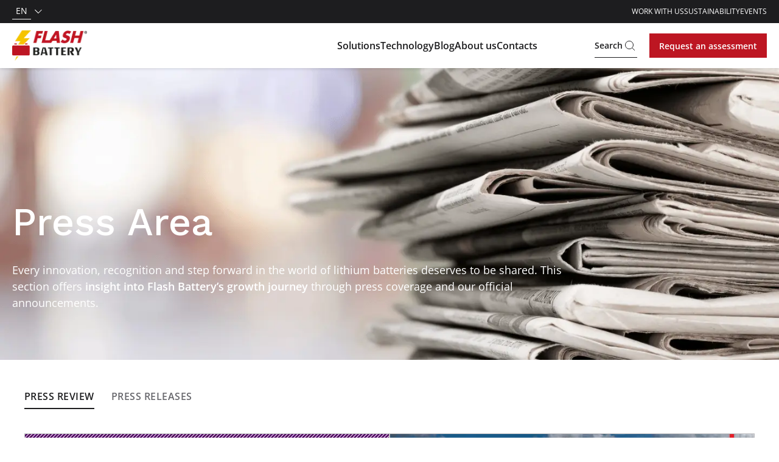

--- FILE ---
content_type: text/html; charset=utf-8
request_url: https://www.flashbattery.tech/en/press-reviews/
body_size: 55565
content:
<!DOCTYPE html><html lang="en"><head><meta charSet="utf-8"/><meta name="viewport" content="width=device-width"/><title>Press Review | Flash Battery</title><meta name="robots" content="index,follow"/><meta name="description" content="See Flash Battery&#x27;s achievements: awards, projects, and conferences chronicling our daily progress."/><link rel="alternate" hrefLang="fr" href="https://www.flashbattery.tech/fr/revue-presse/"/><link rel="alternate" hrefLang="en" href="https://www.flashbattery.tech/en/press-reviews/"/><link rel="alternate" hrefLang="it" href="https://www.flashbattery.tech/it/rassegna-stampa/"/><link rel="alternate" hrefLang="de" href="https://www.flashbattery.tech/de/pressestimmen/"/><meta property="og:title" content="Press Review | Flash Battery"/><meta property="og:description" content="See Flash Battery&#x27;s achievements: awards, projects, and conferences chronicling our daily progress."/><meta property="og:url" content="https://www.flashbattery.tech/press-reviews/"/><meta property="og:type" content="website"/><meta property="og:image" content="https://www.flashbattery.tech/media/filer_public_thumbnails/filer_public/86/6e/866e950b-3e7a-419b-a723-e722f31ae620/press-flash-battery.png__1200x630_q85_crop_subsampling-2.jpg"/><meta property="og:locale" content="en_IT"/><meta property="og:site_name" content="Flash Battery"/><link rel="canonical" href="https://www.flashbattery.tech/en/press-reviews/"/><link rel="preload" as="image" imageSrcSet="/_next/image/?url=%2Fimages%2Flogo.png&amp;w=128&amp;q=75 1x, /_next/image/?url=%2Fimages%2Flogo.png&amp;w=256&amp;q=75 2x" fetchpriority="high"/><script type="application/ld+json">{"@context":"https://schema.org","@type":"BreadcrumbList","itemListElement":[{"@type":"ListItem","position":1,"item":{"@id":"/en","name":"Homepage"}},{"@type":"ListItem","position":2,"item":{"@id":"/en/press-reviews","name":"Press Review"}}]}</script><link rel="preload" as="image" imageSrcSet="/_next/image/?url=https%3A%2F%2Fwww.flashbattery.tech%2Fmedia%2Ffiler_public%2F86%2F6e%2F866e950b-3e7a-419b-a723-e722f31ae620%2Fpress-flash-battery.png&amp;w=1920&amp;q=75 1x, /_next/image/?url=https%3A%2F%2Fwww.flashbattery.tech%2Fmedia%2Ffiler_public%2F86%2F6e%2F866e950b-3e7a-419b-a723-e722f31ae620%2Fpress-flash-battery.png&amp;w=3840&amp;q=75 2x" fetchpriority="high"/><script type="application/ld+json">{"@context":"https://schema.org","@type":"Corporation","@id":"https://www.flashbattery.tech","name":"Flash Battery","legalName":"Flash Battery Srl","url":"https://www.flashbattery.tech","logo":"https://www.flashbattery.tech/images/logo.png","image":"https://www.flashbattery.tech/images/logo.png","foundingDate":"2012","founders":[{"name":"Marco Righi","url":"https://www.linkedin.com/in/marcorighi/"},{"name":"Alan Pastorelli","url":"https://www.linkedin.com/in/alan-pastorelli-51b5a0b1/"}],"address":{"@type":"PostalAddress","streetAddress":"Via XXV Aprile Ovest, 23/A","addressLocality":"Sant&apos;Ilario d&apos;Enza","addressRegion":"RE","postalCode":"42049","addressCountry":"IT"},"contactPoint":[{"@type":"ContactPoint","telephone":"+39 0522 1215130","contactType":"customer service","email":"info@flashbattery.tech","areaServed":["IT","US"],"availableLanguage":["Italian","English","French","German"]},{"@type":"ContactPoint","telephone":"+39 0522 12151150","contactType":"technical support","email":"service@flashbattery.tech","areaServed":["IT","US"],"availableLanguage":["Italian","English","French","German"]}]}</script><script type="application/ld+json">{"@context":"https://schema.org","@type":"WebSite","url":"https://www.flashbattery.tech","potentialAction":[{"@type":"SearchAction","target":"https://www.flashbattery.tech/search?q={search_term_string}","query-input":"required name=search_term_string"}]}</script><meta name="next-head-count" content="22"/><meta name="theme-color" content="#BD1622"/><link rel="shortcut icon" href="/favicon.png"/><script async="" type="text/javascript">
  ;window.NREUM||(NREUM={});NREUM.init={distributed_tracing:{enabled:true},privacy:{cookies_enabled:true},ajax:{deny_list:["bam.nr-data.net"]}};
  window.NREUM||(NREUM={}),__nr_require=function(t,e,n){function r(n){if(!e[n]){var o=e[n]={exports:{}};t[n][0].call(o.exports,function(e){var o=t[n][1][e];return r(o||e)},o,o.exports)}return e[n].exports}if("function"==typeof __nr_require)return __nr_require;for(var o=0;o<n.length;o++)r(n[o]);return r}({1:[function(t,e,n){function r(t){try{s.console&&console.log(t)}catch(e){}}var o,i=t("ee"),a=t(32),s={};try{o=localStorage.getItem("__nr_flags").split(","),console&&"function"==typeof console.log&&(s.console=!0,o.indexOf("dev")!==-1&&(s.dev=!0),o.indexOf("nr_dev")!==-1&&(s.nrDev=!0))}catch(c){}s.nrDev&&i.on("internal-error",function(t){r(t.stack)}),s.dev&&i.on("fn-err",function(t,e,n){r(n.stack)}),s.dev&&(r("NR AGENT IN DEVELOPMENT MODE"),r("flags: "+a(s,function(t,e){return t}).join(", ")))},{}],2:[function(t,e,n){function r(t,e,n,r,s){try{l?l-=1:o(s||new UncaughtException(t,e,n),!0)}catch(f){try{i("ierr",[f,c.now(),!0])}catch(d){}}return"function"==typeof u&&u.apply(this,a(arguments))}function UncaughtException(t,e,n){this.message=t||"Uncaught error with no additional information",this.sourceURL=e,this.line=n}function o(t,e){var n=e?null:c.now();i("err",[t,n])}var i=t("handle"),a=t(33),s=t("ee"),c=t("loader"),f=t("gos"),u=window.onerror,d=!1,p="nr@seenError";if(!c.disabled){var l=0;c.features.err=!0,t(1),window.onerror=r;try{throw new Error}catch(h){"stack"in h&&(t(14),t(13),"addEventListener"in window&&t(7),c.xhrWrappable&&t(15),d=!0)}s.on("fn-start",function(t,e,n){d&&(l+=1)}),s.on("fn-err",function(t,e,n){d&&!n[p]&&(f(n,p,function(){return!0}),this.thrown=!0,o(n))}),s.on("fn-end",function(){d&&!this.thrown&&l>0&&(l-=1)}),s.on("internal-error",function(t){i("ierr",[t,c.now(),!0])})}},{}],3:[function(t,e,n){var r=t("loader");r.disabled||(r.features.ins=!0)},{}],4:[function(t,e,n){function r(){U++,L=g.hash,this[u]=y.now()}function o(){U--,g.hash!==L&&i(0,!0);var t=y.now();this[h]=~~this[h]+t-this[u],this[d]=t}function i(t,e){E.emit("newURL",[""+g,e])}function a(t,e){t.on(e,function(){this[e]=y.now()})}var s="-start",c="-end",f="-body",u="fn"+s,d="fn"+c,p="cb"+s,l="cb"+c,h="jsTime",m="fetch",v="addEventListener",w=window,g=w.location,y=t("loader");if(w[v]&&y.xhrWrappable&&!y.disabled){var x=t(11),b=t(12),E=t(9),R=t(7),O=t(14),T=t(8),P=t(15),S=t(10),M=t("ee"),N=M.get("tracer"),C=t(23);t(17),y.features.spa=!0;var L,U=0;M.on(u,r),b.on(p,r),S.on(p,r),M.on(d,o),b.on(l,o),S.on(l,o),M.buffer([u,d,"xhr-resolved"]),R.buffer([u]),O.buffer(["setTimeout"+c,"clearTimeout"+s,u]),P.buffer([u,"new-xhr","send-xhr"+s]),T.buffer([m+s,m+"-done",m+f+s,m+f+c]),E.buffer(["newURL"]),x.buffer([u]),b.buffer(["propagate",p,l,"executor-err","resolve"+s]),N.buffer([u,"no-"+u]),S.buffer(["new-jsonp","cb-start","jsonp-error","jsonp-end"]),a(T,m+s),a(T,m+"-done"),a(S,"new-jsonp"),a(S,"jsonp-end"),a(S,"cb-start"),E.on("pushState-end",i),E.on("replaceState-end",i),w[v]("hashchange",i,C(!0)),w[v]("load",i,C(!0)),w[v]("popstate",function(){i(0,U>1)},C(!0))}},{}],5:[function(t,e,n){function r(){var t=new PerformanceObserver(function(t,e){var n=t.getEntries();s(v,[n])});try{t.observe({entryTypes:["resource"]})}catch(e){}}function o(t){if(s(v,[window.performance.getEntriesByType(w)]),window.performance["c"+p])try{window.performance[h](m,o,!1)}catch(t){}else try{window.performance[h]("webkit"+m,o,!1)}catch(t){}}function i(t){}if(window.performance&&window.performance.timing&&window.performance.getEntriesByType){var a=t("ee"),s=t("handle"),c=t(14),f=t(13),u=t(6),d=t(23),p="learResourceTimings",l="addEventListener",h="removeEventListener",m="resourcetimingbufferfull",v="bstResource",w="resource",g="-start",y="-end",x="fn"+g,b="fn"+y,E="bstTimer",R="pushState",O=t("loader");if(!O.disabled){O.features.stn=!0,t(9),"addEventListener"in window&&t(7);var T=NREUM.o.EV;a.on(x,function(t,e){var n=t[0];n instanceof T&&(this.bstStart=O.now())}),a.on(b,function(t,e){var n=t[0];n instanceof T&&s("bst",[n,e,this.bstStart,O.now()])}),c.on(x,function(t,e,n){this.bstStart=O.now(),this.bstType=n}),c.on(b,function(t,e){s(E,[e,this.bstStart,O.now(),this.bstType])}),f.on(x,function(){this.bstStart=O.now()}),f.on(b,function(t,e){s(E,[e,this.bstStart,O.now(),"requestAnimationFrame"])}),a.on(R+g,function(t){this.time=O.now(),this.startPath=location.pathname+location.hash}),a.on(R+y,function(t){s("bstHist",[location.pathname+location.hash,this.startPath,this.time])}),u()?(s(v,[window.performance.getEntriesByType("resource")]),r()):l in window.performance&&(window.performance["c"+p]?window.performance[l](m,o,d(!1)):window.performance[l]("webkit"+m,o,d(!1))),document[l]("scroll",i,d(!1)),document[l]("keypress",i,d(!1)),document[l]("click",i,d(!1))}}},{}],6:[function(t,e,n){e.exports=function(){return"PerformanceObserver"in window&&"function"==typeof window.PerformanceObserver}},{}],7:[function(t,e,n){function r(t){for(var e=t;e&&!e.hasOwnProperty(u);)e=Object.getPrototypeOf(e);e&&o(e)}function o(t){s.inPlace(t,[u,d],"-",i)}function i(t,e){return t[1]}var a=t("ee").get("events"),s=t("wrap-function")(a,!0),c=t("gos"),f=XMLHttpRequest,u="addEventListener",d="removeEventListener";e.exports=a,"getPrototypeOf"in Object?(r(document),r(window),r(f.prototype)):f.prototype.hasOwnProperty(u)&&(o(window),o(f.prototype)),a.on(u+"-start",function(t,e){var n=t[1];if(null!==n&&("function"==typeof n||"object"==typeof n)){var r=c(n,"nr@wrapped",function(){function t(){if("function"==typeof n.handleEvent)return n.handleEvent.apply(n,arguments)}var e={object:t,"function":n}[typeof n];return e?s(e,"fn-",null,e.name||"anonymous"):n});this.wrapped=t[1]=r}}),a.on(d+"-start",function(t){t[1]=this.wrapped||t[1]})},{}],8:[function(t,e,n){function r(t,e,n){var r=t[e];"function"==typeof r&&(t[e]=function(){var t=i(arguments),e={};o.emit(n+"before-start",[t],e);var a;e[m]&&e[m].dt&&(a=e[m].dt);var s=r.apply(this,t);return o.emit(n+"start",[t,a],s),s.then(function(t){return o.emit(n+"end",[null,t],s),t},function(t){throw o.emit(n+"end",[t],s),t})})}var o=t("ee").get("fetch"),i=t(33),a=t(32);e.exports=o;var s=window,c="fetch-",f=c+"body-",u=["arrayBuffer","blob","json","text","formData"],d=s.Request,p=s.Response,l=s.fetch,h="prototype",m="nr@context";d&&p&&l&&(a(u,function(t,e){r(d[h],e,f),r(p[h],e,f)}),r(s,"fetch",c),o.on(c+"end",function(t,e){var n=this;if(e){var r=e.headers.get("content-length");null!==r&&(n.rxSize=r),o.emit(c+"done",[null,e],n)}else o.emit(c+"done",[t],n)}))},{}],9:[function(t,e,n){var r=t("ee").get("history"),o=t("wrap-function")(r);e.exports=r;var i=window.history&&window.history.constructor&&window.history.constructor.prototype,a=window.history;i&&i.pushState&&i.replaceState&&(a=i),o.inPlace(a,["pushState","replaceState"],"-")},{}],10:[function(t,e,n){function r(t){function e(){f.emit("jsonp-end",[],l),t.removeEventListener("load",e,c(!1)),t.removeEventListener("error",n,c(!1))}function n(){f.emit("jsonp-error",[],l),f.emit("jsonp-end",[],l),t.removeEventListener("load",e,c(!1)),t.removeEventListener("error",n,c(!1))}var r=t&&"string"==typeof t.nodeName&&"script"===t.nodeName.toLowerCase();if(r){var o="function"==typeof t.addEventListener;if(o){var a=i(t.src);if(a){var d=s(a),p="function"==typeof d.parent[d.key];if(p){var l={};u.inPlace(d.parent,[d.key],"cb-",l),t.addEventListener("load",e,c(!1)),t.addEventListener("error",n,c(!1)),f.emit("new-jsonp",[t.src],l)}}}}}function o(){return"addEventListener"in window}function i(t){var e=t.match(d);return e?e[1]:null}function a(t,e){var n=t.match(l),r=n[1],o=n[3];return o?a(o,e[r]):e[r]}function s(t){var e=t.match(p);return e&&e.length>=3?{key:e[2],parent:a(e[1],window)}:{key:t,parent:window}}var c=t(23),f=t("ee").get("jsonp"),u=t("wrap-function")(f);if(e.exports=f,o()){var d=/[?&](?:callback|cb)=([^&#]+)/,p=/(.*)\.([^.]+)/,l=/^(\w+)(\.|$)(.*)$/,h=["appendChild","insertBefore","replaceChild"];Node&&Node.prototype&&Node.prototype.appendChild?u.inPlace(Node.prototype,h,"dom-"):(u.inPlace(HTMLElement.prototype,h,"dom-"),u.inPlace(HTMLHeadElement.prototype,h,"dom-"),u.inPlace(HTMLBodyElement.prototype,h,"dom-")),f.on("dom-start",function(t){r(t[0])})}},{}],11:[function(t,e,n){var r=t("ee").get("mutation"),o=t("wrap-function")(r),i=NREUM.o.MO;e.exports=r,i&&(window.MutationObserver=function(t){return this instanceof i?new i(o(t,"fn-")):i.apply(this,arguments)},MutationObserver.prototype=i.prototype)},{}],12:[function(t,e,n){function r(t){var e=i.context(),n=s(t,"executor-",e,null,!1),r=new f(n);return i.context(r).getCtx=function(){return e},r}var o=t("wrap-function"),i=t("ee").get("promise"),a=t("ee").getOrSetContext,s=o(i),c=t(32),f=NREUM.o.PR;e.exports=i,f&&(window.Promise=r,["all","race"].forEach(function(t){var e=f[t];f[t]=function(n){function r(t){return function(){i.emit("propagate",[null,!o],a,!1,!1),o=o||!t}}var o=!1;c(n,function(e,n){Promise.resolve(n).then(r("all"===t),r(!1))});var a=e.apply(f,arguments),s=f.resolve(a);return s}}),["resolve","reject"].forEach(function(t){var e=f[t];f[t]=function(t){var n=e.apply(f,arguments);return t!==n&&i.emit("propagate",[t,!0],n,!1,!1),n}}),f.prototype["catch"]=function(t){return this.then(null,t)},f.prototype=Object.create(f.prototype,{constructor:{value:r}}),c(Object.getOwnPropertyNames(f),function(t,e){try{r[e]=f[e]}catch(n){}}),o.wrapInPlace(f.prototype,"then",function(t){return function(){var e=this,n=o.argsToArray.apply(this,arguments),r=a(e);r.promise=e,n[0]=s(n[0],"cb-",r,null,!1),n[1]=s(n[1],"cb-",r,null,!1);var c=t.apply(this,n);return r.nextPromise=c,i.emit("propagate",[e,!0],c,!1,!1),c}}),i.on("executor-start",function(t){t[0]=s(t[0],"resolve-",this,null,!1),t[1]=s(t[1],"resolve-",this,null,!1)}),i.on("executor-err",function(t,e,n){t[1](n)}),i.on("cb-end",function(t,e,n){i.emit("propagate",[n,!0],this.nextPromise,!1,!1)}),i.on("propagate",function(t,e,n){this.getCtx&&!e||(this.getCtx=function(){if(t instanceof Promise)var e=i.context(t);return e&&e.getCtx?e.getCtx():this})}),r.toString=function(){return""+f})},{}],13:[function(t,e,n){var r=t("ee").get("raf"),o=t("wrap-function")(r),i="equestAnimationFrame";e.exports=r,o.inPlace(window,["r"+i,"mozR"+i,"webkitR"+i,"msR"+i],"raf-"),r.on("raf-start",function(t){t[0]=o(t[0],"fn-")})},{}],14:[function(t,e,n){function r(t,e,n){t[0]=a(t[0],"fn-",null,n)}function o(t,e,n){this.method=n,this.timerDuration=isNaN(t[1])?0:+t[1],t[0]=a(t[0],"fn-",this,n)}var i=t("ee").get("timer"),a=t("wrap-function")(i),s="setTimeout",c="setInterval",f="clearTimeout",u="-start",d="-";e.exports=i,a.inPlace(window,[s,"setImmediate"],s+d),a.inPlace(window,[c],c+d),a.inPlace(window,[f,"clearImmediate"],f+d),i.on(c+u,r),i.on(s+u,o)},{}],15:[function(t,e,n){function r(t,e){d.inPlace(e,["onreadystatechange"],"fn-",s)}function o(){var t=this,e=u.context(t);t.readyState>3&&!e.resolved&&(e.resolved=!0,u.emit("xhr-resolved",[],t)),d.inPlace(t,y,"fn-",s)}function i(t){x.push(t),m&&(E?E.then(a):w?w(a):(R=-R,O.data=R))}function a(){for(var t=0;t<x.length;t++)r([],x[t]);x.length&&(x=[])}function s(t,e){return e}function c(t,e){for(var n in t)e[n]=t[n];return e}t(7);var f=t("ee"),u=f.get("xhr"),d=t("wrap-function")(u),p=t(23),l=NREUM.o,h=l.XHR,m=l.MO,v=l.PR,w=l.SI,g="readystatechange",y=["onload","onerror","onabort","onloadstart","onloadend","onprogress","ontimeout"],x=[];e.exports=u;var b=window.XMLHttpRequest=function(t){var e=new h(t);try{u.emit("new-xhr",[e],e),e.addEventListener(g,o,p(!1))}catch(n){try{u.emit("internal-error",[n])}catch(r){}}return e};if(c(h,b),b.prototype=h.prototype,d.inPlace(b.prototype,["open","send"],"-xhr-",s),u.on("send-xhr-start",function(t,e){r(t,e),i(e)}),u.on("open-xhr-start",r),m){var E=v&&v.resolve();if(!w&&!v){var R=1,O=document.createTextNode(R);new m(a).observe(O,{characterData:!0})}}else f.on("fn-end",function(t){t[0]&&t[0].type===g||a()})},{}],16:[function(t,e,n){function r(t){if(!s(t))return null;var e=window.NREUM;if(!e.loader_config)return null;var n=(e.loader_config.accountID||"").toString()||null,r=(e.loader_config.agentID||"").toString()||null,f=(e.loader_config.trustKey||"").toString()||null;if(!n||!r)return null;var h=l.generateSpanId(),m=l.generateTraceId(),v=Date.now(),w={spanId:h,traceId:m,timestamp:v};return(t.sameOrigin||c(t)&&p())&&(w.traceContextParentHeader=o(h,m),w.traceContextStateHeader=i(h,v,n,r,f)),(t.sameOrigin&&!u()||!t.sameOrigin&&c(t)&&d())&&(w.newrelicHeader=a(h,m,v,n,r,f)),w}function o(t,e){return"00-"+e+"-"+t+"-01"}function i(t,e,n,r,o){var i=0,a="",s=1,c="",f="";return o+"@nr="+i+"-"+s+"-"+n+"-"+r+"-"+t+"-"+a+"-"+c+"-"+f+"-"+e}function a(t,e,n,r,o,i){var a="btoa"in window&&"function"==typeof window.btoa;if(!a)return null;var s={v:[0,1],d:{ty:"Browser",ac:r,ap:o,id:t,tr:e,ti:n}};return i&&r!==i&&(s.d.tk=i),btoa(JSON.stringify(s))}function s(t){return f()&&c(t)}function c(t){var e=!1,n={};if("init"in NREUM&&"distributed_tracing"in NREUM.init&&(n=NREUM.init.distributed_tracing),t.sameOrigin)e=!0;else if(n.allowed_origins instanceof Array)for(var r=0;r<n.allowed_origins.length;r++){var o=h(n.allowed_origins[r]);if(t.hostname===o.hostname&&t.protocol===o.protocol&&t.port===o.port){e=!0;break}}return e}function f(){return"init"in NREUM&&"distributed_tracing"in NREUM.init&&!!NREUM.init.distributed_tracing.enabled}function u(){return"init"in NREUM&&"distributed_tracing"in NREUM.init&&!!NREUM.init.distributed_tracing.exclude_newrelic_header}function d(){return"init"in NREUM&&"distributed_tracing"in NREUM.init&&NREUM.init.distributed_tracing.cors_use_newrelic_header!==!1}function p(){return"init"in NREUM&&"distributed_tracing"in NREUM.init&&!!NREUM.init.distributed_tracing.cors_use_tracecontext_headers}var l=t(29),h=t(18);e.exports={generateTracePayload:r,shouldGenerateTrace:s}},{}],17:[function(t,e,n){function r(t){var e=this.params,n=this.metrics;if(!this.ended){this.ended=!0;for(var r=0;r<p;r++)t.removeEventListener(d[r],this.listener,!1);e.aborted||(n.duration=a.now()-this.startTime,this.loadCaptureCalled||4!==t.readyState?null==e.status&&(e.status=0):i(this,t),n.cbTime=this.cbTime,s("xhr",[e,n,this.startTime,this.endTime,"xhr"],this))}}function o(t,e){var n=c(e),r=t.params;r.hostname=n.hostname,r.port=n.port,r.protocol=n.protocol,r.host=n.hostname+":"+n.port,r.pathname=n.pathname,t.parsedOrigin=n,t.sameOrigin=n.sameOrigin}function i(t,e){t.params.status=e.status;var n=v(e,t.lastSize);if(n&&(t.metrics.rxSize=n),t.sameOrigin){var r=e.getResponseHeader("X-NewRelic-App-Data");r&&(t.params.cat=r.split(", ").pop())}t.loadCaptureCalled=!0}var a=t("loader");if(a.xhrWrappable&&!a.disabled){var s=t("handle"),c=t(18),f=t(16).generateTracePayload,u=t("ee"),d=["load","error","abort","timeout"],p=d.length,l=t("id"),h=t(24),m=t(22),v=t(19),w=t(23),g=NREUM.o.REQ,y=window.XMLHttpRequest;a.features.xhr=!0,t(15),t(8),u.on("new-xhr",function(t){var e=this;e.totalCbs=0,e.called=0,e.cbTime=0,e.end=r,e.ended=!1,e.xhrGuids={},e.lastSize=null,e.loadCaptureCalled=!1,e.params=this.params||{},e.metrics=this.metrics||{},t.addEventListener("load",function(n){i(e,t)},w(!1)),h&&(h>34||h<10)||t.addEventListener("progress",function(t){e.lastSize=t.loaded},w(!1))}),u.on("open-xhr-start",function(t){this.params={method:t[0]},o(this,t[1]),this.metrics={}}),u.on("open-xhr-end",function(t,e){"loader_config"in NREUM&&"xpid"in NREUM.loader_config&&this.sameOrigin&&e.setRequestHeader("X-NewRelic-ID",NREUM.loader_config.xpid);var n=f(this.parsedOrigin);if(n){var r=!1;n.newrelicHeader&&(e.setRequestHeader("newrelic",n.newrelicHeader),r=!0),n.traceContextParentHeader&&(e.setRequestHeader("traceparent",n.traceContextParentHeader),n.traceContextStateHeader&&e.setRequestHeader("tracestate",n.traceContextStateHeader),r=!0),r&&(this.dt=n)}}),u.on("send-xhr-start",function(t,e){var n=this.metrics,r=t[0],o=this;if(n&&r){var i=m(r);i&&(n.txSize=i)}this.startTime=a.now(),this.listener=function(t){try{"abort"!==t.type||o.loadCaptureCalled||(o.params.aborted=!0),("load"!==t.type||o.called===o.totalCbs&&(o.onloadCalled||"function"!=typeof e.onload))&&o.end(e)}catch(n){try{u.emit("internal-error",[n])}catch(r){}}};for(var s=0;s<p;s++)e.addEventListener(d[s],this.listener,w(!1))}),u.on("xhr-cb-time",function(t,e,n){this.cbTime+=t,e?this.onloadCalled=!0:this.called+=1,this.called!==this.totalCbs||!this.onloadCalled&&"function"==typeof n.onload||this.end(n)}),u.on("xhr-load-added",function(t,e){var n=""+l(t)+!!e;this.xhrGuids&&!this.xhrGuids[n]&&(this.xhrGuids[n]=!0,this.totalCbs+=1)}),u.on("xhr-load-removed",function(t,e){var n=""+l(t)+!!e;this.xhrGuids&&this.xhrGuids[n]&&(delete this.xhrGuids[n],this.totalCbs-=1)}),u.on("xhr-resolved",function(){this.endTime=a.now()}),u.on("addEventListener-end",function(t,e){e instanceof y&&"load"===t[0]&&u.emit("xhr-load-added",[t[1],t[2]],e)}),u.on("removeEventListener-end",function(t,e){e instanceof y&&"load"===t[0]&&u.emit("xhr-load-removed",[t[1],t[2]],e)}),u.on("fn-start",function(t,e,n){e instanceof y&&("onload"===n&&(this.onload=!0),("load"===(t[0]&&t[0].type)||this.onload)&&(this.xhrCbStart=a.now()))}),u.on("fn-end",function(t,e){this.xhrCbStart&&u.emit("xhr-cb-time",[a.now()-this.xhrCbStart,this.onload,e],e)}),u.on("fetch-before-start",function(t){function e(t,e){var n=!1;return e.newrelicHeader&&(t.set("newrelic",e.newrelicHeader),n=!0),e.traceContextParentHeader&&(t.set("traceparent",e.traceContextParentHeader),e.traceContextStateHeader&&t.set("tracestate",e.traceContextStateHeader),n=!0),n}var n,r=t[1]||{};"string"==typeof t[0]?n=t[0]:t[0]&&t[0].url?n=t[0].url:window.URL&&t[0]&&t[0]instanceof URL&&(n=t[0].href),n&&(this.parsedOrigin=c(n),this.sameOrigin=this.parsedOrigin.sameOrigin);var o=f(this.parsedOrigin);if(o&&(o.newrelicHeader||o.traceContextParentHeader))if("string"==typeof t[0]||window.URL&&t[0]&&t[0]instanceof URL){var i={};for(var a in r)i[a]=r[a];i.headers=new Headers(r.headers||{}),e(i.headers,o)&&(this.dt=o),t.length>1?t[1]=i:t.push(i)}else t[0]&&t[0].headers&&e(t[0].headers,o)&&(this.dt=o)}),u.on("fetch-start",function(t,e){this.params={},this.metrics={},this.startTime=a.now(),this.dt=e,t.length>=1&&(this.target=t[0]),t.length>=2&&(this.opts=t[1]);var n,r=this.opts||{},i=this.target;"string"==typeof i?n=i:"object"==typeof i&&i instanceof g?n=i.url:window.URL&&"object"==typeof i&&i instanceof URL&&(n=i.href),o(this,n);var s=(""+(i&&i instanceof g&&i.method||r.method||"GET")).toUpperCase();this.params.method=s,this.txSize=m(r.body)||0}),u.on("fetch-done",function(t,e){this.endTime=a.now(),this.params||(this.params={}),this.params.status=e?e.status:0;var n;"string"==typeof this.rxSize&&this.rxSize.length>0&&(n=+this.rxSize);var r={txSize:this.txSize,rxSize:n,duration:a.now()-this.startTime};s("xhr",[this.params,r,this.startTime,this.endTime,"fetch"],this)})}},{}],18:[function(t,e,n){var r={};e.exports=function(t){if(t in r)return r[t];var e=document.createElement("a"),n=window.location,o={};e.href=t,o.port=e.port;var i=e.href.split("://");!o.port&&i[1]&&(o.port=i[1].split("/")[0].split("@").pop().split(":")[1]),o.port&&"0"!==o.port||(o.port="https"===i[0]?"443":"80"),o.hostname=e.hostname||n.hostname,o.pathname=e.pathname,o.protocol=i[0],"/"!==o.pathname.charAt(0)&&(o.pathname="/"+o.pathname);var a=!e.protocol||":"===e.protocol||e.protocol===n.protocol,s=e.hostname===document.domain&&e.port===n.port;return o.sameOrigin=a&&(!e.hostname||s),"/"===o.pathname&&(r[t]=o),o}},{}],19:[function(t,e,n){function r(t,e){var n=t.responseType;return"json"===n&&null!==e?e:"arraybuffer"===n||"blob"===n||"json"===n?o(t.response):"text"===n||""===n||void 0===n?o(t.responseText):void 0}var o=t(22);e.exports=r},{}],20:[function(t,e,n){function r(){}function o(t,e,n,r){return function(){return u.recordSupportability("API/"+e+"/called"),i(t+e,[f.now()].concat(s(arguments)),n?null:this,r),n?void 0:this}}var i=t("handle"),a=t(32),s=t(33),c=t("ee").get("tracer"),f=t("loader"),u=t(25),d=NREUM;"undefined"==typeof window.newrelic&&(newrelic=d);var p=["setPageViewName","setCustomAttribute","setErrorHandler","finished","addToTrace","inlineHit","addRelease"],l="api-",h=l+"ixn-";a(p,function(t,e){d[e]=o(l,e,!0,"api")}),d.addPageAction=o(l,"addPageAction",!0),d.setCurrentRouteName=o(l,"routeName",!0),e.exports=newrelic,d.interaction=function(){return(new r).get()};var m=r.prototype={createTracer:function(t,e){var n={},r=this,o="function"==typeof e;return i(h+"tracer",[f.now(),t,n],r),function(){if(c.emit((o?"":"no-")+"fn-start",[f.now(),r,o],n),o)try{return e.apply(this,arguments)}catch(t){throw c.emit("fn-err",[arguments,this,t],n),t}finally{c.emit("fn-end",[f.now()],n)}}}};a("actionText,setName,setAttribute,save,ignore,onEnd,getContext,end,get".split(","),function(t,e){m[e]=o(h,e)}),newrelic.noticeError=function(t,e){"string"==typeof t&&(t=new Error(t)),u.recordSupportability("API/noticeError/called"),i("err",[t,f.now(),!1,e])}},{}],21:[function(t,e,n){function r(t){if(NREUM.init){for(var e=NREUM.init,n=t.split("."),r=0;r<n.length-1;r++)if(e=e[n[r]],"object"!=typeof e)return;return e=e[n[n.length-1]]}}e.exports={getConfiguration:r}},{}],22:[function(t,e,n){e.exports=function(t){if("string"==typeof t&&t.length)return t.length;if("object"==typeof t){if("undefined"!=typeof ArrayBuffer&&t instanceof ArrayBuffer&&t.byteLength)return t.byteLength;if("undefined"!=typeof Blob&&t instanceof Blob&&t.size)return t.size;if(!("undefined"!=typeof FormData&&t instanceof FormData))try{return JSON.stringify(t).length}catch(e){return}}}},{}],23:[function(t,e,n){var r=!1;try{var o=Object.defineProperty({},"passive",{get:function(){r=!0}});window.addEventListener("testPassive",null,o),window.removeEventListener("testPassive",null,o)}catch(i){}e.exports=function(t){return r?{passive:!0,capture:!!t}:!!t}},{}],24:[function(t,e,n){var r=0,o=navigator.userAgent.match(/Firefox[\/\s](\d+\.\d+)/);o&&(r=+o[1]),e.exports=r},{}],25:[function(t,e,n){function r(t,e){var n=[a,t,{name:t},e];return i("storeMetric",n,null,"api"),n}function o(t,e){var n=[s,t,{name:t},e];return i("storeEventMetrics",n,null,"api"),n}var i=t("handle"),a="sm",s="cm";e.exports={constants:{SUPPORTABILITY_METRIC:a,CUSTOM_METRIC:s},recordSupportability:r,recordCustom:o}},{}],26:[function(t,e,n){function r(){return s.exists&&performance.now?Math.round(performance.now()):(i=Math.max((new Date).getTime(),i))-a}function o(){return i}var i=(new Date).getTime(),a=i,s=t(34);e.exports=r,e.exports.offset=a,e.exports.getLastTimestamp=o},{}],27:[function(t,e,n){function r(t){return!(!t||!t.protocol||"file:"===t.protocol)}e.exports=r},{}],28:[function(t,e,n){function r(t,e){var n=t.getEntries();n.forEach(function(t){"first-paint"===t.name?p("timing",["fp",Math.floor(t.startTime)]):"first-contentful-paint"===t.name&&p("timing",["fcp",Math.floor(t.startTime)])})}function o(t,e){var n=t.getEntries();if(n.length>0){var r=n[n.length-1];if(c&&c<r.startTime)return;p("lcp",[r])}}function i(t){t.getEntries().forEach(function(t){t.hadRecentInput||p("cls",[t])})}function a(t){if(t instanceof v&&!g){var e=Math.round(t.timeStamp),n={type:t.type};e<=l.now()?n.fid=l.now()-e:e>l.offset&&e<=Date.now()?(e-=l.offset,n.fid=l.now()-e):e=l.now(),g=!0,p("timing",["fi",e,n])}}function s(t){"hidden"===t&&(c=l.now(),p("pageHide",[c]))}if(!("init"in NREUM&&"page_view_timing"in NREUM.init&&"enabled"in NREUM.init.page_view_timing&&NREUM.init.page_view_timing.enabled===!1)){var c,f,u,d,p=t("handle"),l=t("loader"),h=t(31),m=t(23),v=NREUM.o.EV;if("PerformanceObserver"in window&&"function"==typeof window.PerformanceObserver){f=new PerformanceObserver(r);try{f.observe({entryTypes:["paint"]})}catch(w){}u=new PerformanceObserver(o);try{u.observe({entryTypes:["largest-contentful-paint"]})}catch(w){}d=new PerformanceObserver(i);try{d.observe({type:"layout-shift",buffered:!0})}catch(w){}}if("addEventListener"in document){var g=!1,y=["click","keydown","mousedown","pointerdown","touchstart"];y.forEach(function(t){document.addEventListener(t,a,m(!1))})}h(s)}},{}],29:[function(t,e,n){function r(){function t(){return e?15&e[n++]:16*Math.random()|0}var e=null,n=0,r=window.crypto||window.msCrypto;r&&r.getRandomValues&&(e=r.getRandomValues(new Uint8Array(31)));for(var o,i="xxxxxxxx-xxxx-4xxx-yxxx-xxxxxxxxxxxx",a="",s=0;s<i.length;s++)o=i[s],"x"===o?a+=t().toString(16):"y"===o?(o=3&t()|8,a+=o.toString(16)):a+=o;return a}function o(){return a(16)}function i(){return a(32)}function a(t){function e(){return n?15&n[r++]:16*Math.random()|0}var n=null,r=0,o=window.crypto||window.msCrypto;o&&o.getRandomValues&&Uint8Array&&(n=o.getRandomValues(new Uint8Array(31)));for(var i=[],a=0;a<t;a++)i.push(e().toString(16));return i.join("")}e.exports={generateUuid:r,generateSpanId:o,generateTraceId:i}},{}],30:[function(t,e,n){function r(t,e){if(!o)return!1;if(t!==o)return!1;if(!e)return!0;if(!i)return!1;for(var n=i.split("."),r=e.split("."),a=0;a<r.length;a++)if(r[a]!==n[a])return!1;return!0}var o=null,i=null,a=/Version\/(\S+)\s+Safari/;if(navigator.userAgent){var s=navigator.userAgent,c=s.match(a);c&&s.indexOf("Chrome")===-1&&s.indexOf("Chromium")===-1&&(o="Safari",i=c[1])}e.exports={agent:o,version:i,match:r}},{}],31:[function(t,e,n){function r(t){function e(){t(s&&document[s]?document[s]:document[i]?"hidden":"visible")}"addEventListener"in document&&a&&document.addEventListener(a,e,o(!1))}var o=t(23);e.exports=r;var i,a,s;"undefined"!=typeof document.hidden?(i="hidden",a="visibilitychange",s="visibilityState"):"undefined"!=typeof document.msHidden?(i="msHidden",a="msvisibilitychange"):"undefined"!=typeof document.webkitHidden&&(i="webkitHidden",a="webkitvisibilitychange",s="webkitVisibilityState")},{}],32:[function(t,e,n){function r(t,e){var n=[],r="",i=0;for(r in t)o.call(t,r)&&(n[i]=e(r,t[r]),i+=1);return n}var o=Object.prototype.hasOwnProperty;e.exports=r},{}],33:[function(t,e,n){function r(t,e,n){e||(e=0),"undefined"==typeof n&&(n=t?t.length:0);for(var r=-1,o=n-e||0,i=Array(o<0?0:o);++r<o;)i[r]=t[e+r];return i}e.exports=r},{}],34:[function(t,e,n){e.exports={exists:"undefined"!=typeof window.performance&&window.performance.timing&&"undefined"!=typeof window.performance.timing.navigationStart}},{}],ee:[function(t,e,n){function r(){}function o(t){function e(t){return t&&t instanceof r?t:t?f(t,c,a):a()}function n(n,r,o,i,a){if(a!==!1&&(a=!0),!l.aborted||i){t&&a&&t(n,r,o);for(var s=e(o),c=m(n),f=c.length,u=0;u<f;u++)c[u].apply(s,r);var p=d[y[n]];return p&&p.push([x,n,r,s]),s}}function i(t,e){g[t]=m(t).concat(e)}function h(t,e){var n=g[t];if(n)for(var r=0;r<n.length;r++)n[r]===e&&n.splice(r,1)}function m(t){return g[t]||[]}function v(t){return p[t]=p[t]||o(n)}function w(t,e){l.aborted||u(t,function(t,n){e=e||"feature",y[n]=e,e in d||(d[e]=[])})}var g={},y={},x={on:i,addEventListener:i,removeEventListener:h,emit:n,get:v,listeners:m,context:e,buffer:w,abort:s,aborted:!1};return x}function i(t){return f(t,c,a)}function a(){return new r}function s(){(d.api||d.feature)&&(l.aborted=!0,d=l.backlog={})}var c="nr@context",f=t("gos"),u=t(32),d={},p={},l=e.exports=o();e.exports.getOrSetContext=i,l.backlog=d},{}],gos:[function(t,e,n){function r(t,e,n){if(o.call(t,e))return t[e];var r=n();if(Object.defineProperty&&Object.keys)try{return Object.defineProperty(t,e,{value:r,writable:!0,enumerable:!1}),r}catch(i){}return t[e]=r,r}var o=Object.prototype.hasOwnProperty;e.exports=r},{}],handle:[function(t,e,n){function r(t,e,n,r){o.buffer([t],r),o.emit(t,e,n)}var o=t("ee").get("handle");e.exports=r,r.ee=o},{}],id:[function(t,e,n){function r(t){var e=typeof t;return!t||"object"!==e&&"function"!==e?-1:t===window?0:a(t,i,function(){return o++})}var o=1,i="nr@id",a=t("gos");e.exports=r},{}],loader:[function(t,e,n){function r(){if(!P++){var t=T.info=NREUM.info,e=v.getElementsByTagName("script")[0];if(setTimeout(f.abort,3e4),!(t&&t.licenseKey&&t.applicationID&&e))return f.abort();c(R,function(e,n){t[e]||(t[e]=n)});var n=a();s("mark",["onload",n+T.offset],null,"api"),s("timing",["load",n]);var r=v.createElement("script");0===t.agent.indexOf("http://")||0===t.agent.indexOf("https://")?r.src=t.agent:r.src=h+"://"+t.agent,e.parentNode.insertBefore(r,e)}}function o(){"complete"===v.readyState&&i()}function i(){s("mark",["domContent",a()+T.offset],null,"api")}var a=t(26),s=t("handle"),c=t(32),f=t("ee"),u=t(30),d=t(27),p=t(21),l=t(23),h=p.getConfiguration("ssl")===!1?"http":"https",m=window,v=m.document,w="addEventListener",g="attachEvent",y=m.XMLHttpRequest,x=y&&y.prototype,b=!d(m.location);NREUM.o={ST:setTimeout,SI:m.setImmediate,CT:clearTimeout,XHR:y,REQ:m.Request,EV:m.Event,PR:m.Promise,MO:m.MutationObserver};var E=""+location,R={beacon:"bam.nr-data.net",errorBeacon:"bam.nr-data.net",agent:"js-agent.newrelic.com/nr-spa-1212.min.js"},O=y&&x&&x[w]&&!/CriOS/.test(navigator.userAgent),T=e.exports={offset:a.getLastTimestamp(),now:a,origin:E,features:{},xhrWrappable:O,userAgent:u,disabled:b};if(!b){t(20),t(28),v[w]?(v[w]("DOMContentLoaded",i,l(!1)),m[w]("load",r,l(!1))):(v[g]("onreadystatechange",o),m[g]("onload",r)),s("mark",["firstbyte",a.getLastTimestamp()],null,"api");var P=0}},{}],"wrap-function":[function(t,e,n){function r(t,e){function n(e,n,r,c,f){function nrWrapper(){var i,a,u,p;try{a=this,i=d(arguments),u="function"==typeof r?r(i,a):r||{}}catch(l){o([l,"",[i,a,c],u],t)}s(n+"start",[i,a,c],u,f);try{return p=e.apply(a,i)}catch(h){throw s(n+"err",[i,a,h],u,f),h}finally{s(n+"end",[i,a,p],u,f)}}return a(e)?e:(n||(n=""),nrWrapper[p]=e,i(e,nrWrapper,t),nrWrapper)}function r(t,e,r,o,i){r||(r="");var s,c,f,u="-"===r.charAt(0);for(f=0;f<e.length;f++)c=e[f],s=t[c],a(s)||(t[c]=n(s,u?c+r:r,o,c,i))}function s(n,r,i,a){if(!h||e){var s=h;h=!0;try{t.emit(n,r,i,e,a)}catch(c){o([c,n,r,i],t)}h=s}}return t||(t=u),n.inPlace=r,n.flag=p,n}function o(t,e){e||(e=u);try{e.emit("internal-error",t)}catch(n){}}function i(t,e,n){if(Object.defineProperty&&Object.keys)try{var r=Object.keys(t);return r.forEach(function(n){Object.defineProperty(e,n,{get:function(){return t[n]},set:function(e){return t[n]=e,e}})}),e}catch(i){o([i],n)}for(var a in t)l.call(t,a)&&(e[a]=t[a]);return e}function a(t){return!(t&&t instanceof Function&&t.apply&&!t[p])}function s(t,e){var n=e(t);return n[p]=t,i(t,n,u),n}function c(t,e,n){var r=t[e];t[e]=s(r,n)}function f(){for(var t=arguments.length,e=new Array(t),n=0;n<t;++n)e[n]=arguments[n];return e}var u=t("ee"),d=t(33),p="nr@original",l=Object.prototype.hasOwnProperty,h=!1;e.exports=r,e.exports.wrapFunction=s,e.exports.wrapInPlace=c,e.exports.argsToArray=f},{}]},{},["loader",2,17,5,3,4]);
  ;NREUM.loader_config={accountID:"5732370",trustKey:"350338",agentID:"594549469",licenseKey:"NRJS-c42b2426e416a5fa39f",applicationID:"594549469"}
  ;NREUM.info={beacon:"bam.nr-data.net",errorBeacon:"bam.nr-data.net",licenseKey:"NRJS-c42b2426e416a5fa39f",applicationID:"594549469",sa:1}
  </script><link rel="preload" href="/_next/static/media/a1ea4e6efdaa5b11-s.p.ttf" as="font" type="font/ttf" crossorigin="anonymous" data-next-font="size-adjust"/><link rel="preload" href="/_next/static/media/9eac7908becbbcb6-s.p.ttf" as="font" type="font/ttf" crossorigin="anonymous" data-next-font="size-adjust"/><link rel="preload" href="/_next/static/media/b2b502441fceedca-s.p.ttf" as="font" type="font/ttf" crossorigin="anonymous" data-next-font="size-adjust"/><link rel="preload" href="/_next/static/media/8ed94a4ecb10c26a-s.p.ttf" as="font" type="font/ttf" crossorigin="anonymous" data-next-font="size-adjust"/><link rel="preload" href="/_next/static/media/3e3373eeaa83e3d0-s.p.ttf" as="font" type="font/ttf" crossorigin="anonymous" data-next-font="size-adjust"/><link rel="preload" href="/_next/static/media/5a01ed7315b07ae7-s.p.ttf" as="font" type="font/ttf" crossorigin="anonymous" data-next-font="size-adjust"/><link rel="preload" href="/_next/static/media/67d14b71af5af11a-s.p.woff2" as="font" type="font/woff2" crossorigin="anonymous" data-next-font="size-adjust"/><link rel="preload" href="/_next/static/media/7f9d9d6fcd27613e-s.p.woff2" as="font" type="font/woff2" crossorigin="anonymous" data-next-font="size-adjust"/><link rel="preload" href="/_next/static/media/0f3a385557f1712f-s.p.woff2" as="font" type="font/woff2" crossorigin="anonymous" data-next-font="size-adjust"/><link rel="preload" href="/_next/static/media/47cbc4e2adbc5db9-s.p.woff2" as="font" type="font/woff2" crossorigin="anonymous" data-next-font="size-adjust"/><link rel="preload" href="/_next/static/css/ac08174659683c4a.css" as="style" crossorigin="anonymous"/><link rel="stylesheet" href="/_next/static/css/ac08174659683c4a.css" crossorigin="anonymous" data-n-g=""/><link rel="preload" href="/_next/static/css/2c0f619e6d46ae91.css" as="style" crossorigin="anonymous"/><link rel="stylesheet" href="/_next/static/css/2c0f619e6d46ae91.css" crossorigin="anonymous" data-n-p=""/><link rel="preload" href="/_next/static/css/27b4301ef86b07e5.css" as="style" crossorigin="anonymous"/><link rel="stylesheet" href="/_next/static/css/27b4301ef86b07e5.css" crossorigin="anonymous" data-n-p=""/><noscript data-n-css=""></noscript><script defer="" crossorigin="anonymous" nomodule="" src="/_next/static/chunks/polyfills-42372ed130431b0a.js"></script><script src="/_next/static/chunks/webpack-2e83e68d8d57eceb.js" defer="" crossorigin="anonymous"></script><script src="/_next/static/chunks/framework-38c8f65bf3ac78e9.js" defer="" crossorigin="anonymous"></script><script src="/_next/static/chunks/main-beb2c503449f4015.js" defer="" crossorigin="anonymous"></script><script src="/_next/static/chunks/pages/_app-f3e40c3d06f6ca53.js" defer="" crossorigin="anonymous"></script><script src="/_next/static/chunks/29107295-3c3731a273ee5098.js" defer="" crossorigin="anonymous"></script><script src="/_next/static/chunks/fec483df-1bc5c1e179be98ac.js" defer="" crossorigin="anonymous"></script><script src="/_next/static/chunks/901-4e66bcb95ea8b388.js" defer="" crossorigin="anonymous"></script><script src="/_next/static/chunks/515-afde09bf7e678c98.js" defer="" crossorigin="anonymous"></script><script src="/_next/static/chunks/pages/%5B...slug%5D-d058e603b74cc7b8.js" defer="" crossorigin="anonymous"></script><script src="/_next/static/esAwLk4pzgg5-hqQcWav-/_buildManifest.js" defer="" crossorigin="anonymous"></script><script src="/_next/static/esAwLk4pzgg5-hqQcWav-/_ssgManifest.js" defer="" crossorigin="anonymous"></script><style id="__jsx-1667225027">html{--font-open-sans:'__fontOpenSans_47dbe1', '__fontOpenSans_Fallback_47dbe1';--font-work-sans:'__Work_Sans_676424', '__Work_Sans_Fallback_676424';--font-roboto:'__Roboto_a6fec5', '__Roboto_Fallback_a6fec5'}</style></head><body><div id="__next"><div><button type="button" class="
    Button_root__qe4Gk 
    Button_root--primary__iQISF
    undefined
    undefined
    
    
    
    
    
    
    Page_skipToMain__h_mw9"><span class="Button_label__82E4E ">Go to content</span></button><div class="Page_root__VxhLn page undefined "><header class="Header_root__7w0I5   Header_root--scrolled__QoU1N "><div class="Header_top__2Fyik"><div class="WContainer_root__lrggZ WContainer_root--md__6zB67 "><div class="Header_topLayout__uPPe0"><div class="LanguageDropdown_root__RxVK0  LanguageDropdown_root--dark__HCsha"><button type="button" class="LanguageDropdown_trigger__Z_a6I"><p class="LanguageDropdown_triggerText__Jxj22 undefined">en</p><svg viewBox="0 0 24 24" xmlns="http://www.w3.org/2000/svg" class="icon icon--chevron-down LanguageDropdown_icon__Sr0WN" fill="none" stroke="none"><path fill-rule="evenodd" clip-rule="evenodd" d="M11.9268 13.8661L17.0732 8.71967L17.7803 9.42677L11.9268 15.2803L6.07323 9.42677L6.78033 8.71967L11.9268 13.8661Z" fill="currentColor"></path></svg></button></div><div class="Header_topMenu__KIlZS"><a class="Header_topLink__RjtWN" href="/en/career/">Work With us</a><a class="Header_topLink__RjtWN" href="/en/sustainability/">Sustainability</a><a class="Header_topLink__RjtWN" href="/en/events-conventions/">Events</a></div></div></div></div><div class="Header_main__MuD_2"><div class="WContainer_root__lrggZ WContainer_root--md__6zB67 "><div class="Header_mainLayout__Gxo7_"><a class="Header_logo__EYoeC" aria-label="Logo" href="/en/"><img alt="Logo | Flash Battery" title="" fetchpriority="high" loading="eager" width="123" height="50" decoding="async" data-nimg="1" class="WImage_root__2GO3i  " style="color:transparent" srcSet="/_next/image/?url=%2Fimages%2Flogo.png&amp;w=128&amp;q=75 1x, /_next/image/?url=%2Fimages%2Flogo.png&amp;w=256&amp;q=75 2x" src="/_next/image/?url=%2Fimages%2Flogo.png&amp;w=256&amp;q=75"/></a><nav class="NavMenu_root__tFMQH "><div class="NavMenu_menu__h2XPg"><button type="button" class="NavMenu_menuLink__iaG9x  undefined">Solutions</button><div class="NavSubMenu_root__l9A7G  "><div><div class="WContainer_root__lrggZ WContainer_root--md__6zB67 "><div class="NavSubMenu_headLayout__6Wvrc"><button type="button" class="NavSubMenu_close__S2Atk" aria-label="Close menu"><svg viewBox="0 0 24 24" xmlns="http://www.w3.org/2000/svg" class="icon icon--close" fill="none" stroke="none"><path fill-rule="evenodd" clip-rule="evenodd" d="M11.2929 12L6.14645 6.85355L6.85355 6.14645L12 11.2929L17.1464 6.14645L17.8536 6.85355L12.7071 12L17.8536 17.1464L17.1464 17.8536L12 12.7071L6.85355 17.8536L6.14645 17.1464L11.2929 12Z" fill="currentColor"></path></svg></button></div></div></div><div class="NavSubMenu_main__F_GbC"><div class="WContainer_root__lrggZ WContainer_root--md__6zB67 "><div class="NavSubMenu_mainLayout__7_6QF"><div class="NavSubMenu_title__18AW3">Solutions</div><div class="NavSubMenu_list__A2l3_"><a class="NavCard_root__CTTMy " href="/en/solutions/construction-equipment/"><div class="NavCard_mediaBox__rp5bI"><img alt="" title="" loading="eager" width="310" height="160" decoding="async" data-nimg="1" class="WImage_root__2GO3i WImage_root--objectFit-cover__lxg_c NavCard_image__PtOFA" style="color:transparent" srcSet="/_next/image/?url=https%3A%2F%2Fwww.flashbattery.tech%2Fmedia%2Ffiler_public%2F82%2Fde%2F82de273f-c980-4915-a0d4-138125c33ae7%2Fbatteria-litio-flash-battery-macchine-costruzioni-preview.png&amp;w=384&amp;q=75 1x, /_next/image/?url=https%3A%2F%2Fwww.flashbattery.tech%2Fmedia%2Ffiler_public%2F82%2Fde%2F82de273f-c980-4915-a0d4-138125c33ae7%2Fbatteria-litio-flash-battery-macchine-costruzioni-preview.png&amp;w=640&amp;q=75 2x" src="/_next/image/?url=https%3A%2F%2Fwww.flashbattery.tech%2Fmedia%2Ffiler_public%2F82%2Fde%2F82de273f-c980-4915-a0d4-138125c33ae7%2Fbatteria-litio-flash-battery-macchine-costruzioni-preview.png&amp;w=640&amp;q=75"/><div class="NavCard_gradientOverlay__0AXKI"></div><div class="NavCard_main__eETZq"><div class="NavCard_layout__UebFO">Construction Equipment<!-- --> <div class="NavCard_underline__Wvgri"></div></div></div></div></a><a class="NavCard_root__CTTMy " href="/en/solutions/agricultural-vehicles-and-machinery/"><div class="NavCard_mediaBox__rp5bI"><img alt="" title="" loading="eager" width="310" height="160" decoding="async" data-nimg="1" class="WImage_root__2GO3i WImage_root--objectFit-cover__lxg_c NavCard_image__PtOFA" style="color:transparent" srcSet="/_next/image/?url=https%3A%2F%2Fwww.flashbattery.tech%2Fmedia%2Ffiler_public%2F98%2Fa1%2F98a11683-9725-480e-a470-098c64c1cdf0%2Fbatterie-litio-flash-battery-macchine-agricole-preview.png&amp;w=384&amp;q=75 1x, /_next/image/?url=https%3A%2F%2Fwww.flashbattery.tech%2Fmedia%2Ffiler_public%2F98%2Fa1%2F98a11683-9725-480e-a470-098c64c1cdf0%2Fbatterie-litio-flash-battery-macchine-agricole-preview.png&amp;w=640&amp;q=75 2x" src="/_next/image/?url=https%3A%2F%2Fwww.flashbattery.tech%2Fmedia%2Ffiler_public%2F98%2Fa1%2F98a11683-9725-480e-a470-098c64c1cdf0%2Fbatterie-litio-flash-battery-macchine-agricole-preview.png&amp;w=640&amp;q=75"/><div class="NavCard_gradientOverlay__0AXKI"></div><div class="NavCard_main__eETZq"><div class="NavCard_layout__UebFO">Agricultural vehicles and machinery<!-- --> <div class="NavCard_underline__Wvgri"></div></div></div></div></a><a class="NavCard_root__CTTMy " href="/en/solutions/electric-vehicles/"><div class="NavCard_mediaBox__rp5bI"><img alt="" title="" loading="eager" width="310" height="160" decoding="async" data-nimg="1" class="WImage_root__2GO3i WImage_root--objectFit-cover__lxg_c NavCard_image__PtOFA" style="color:transparent" srcSet="/_next/image/?url=https%3A%2F%2Fwww.flashbattery.tech%2Fmedia%2Ffiler_public%2Fa5%2F09%2Fa50985b3-31a4-4fe1-9abf-ae5a5582f630%2Fbatterie-litio-flash-battery-veicoli-elettrici-preview.png&amp;w=384&amp;q=75 1x, /_next/image/?url=https%3A%2F%2Fwww.flashbattery.tech%2Fmedia%2Ffiler_public%2Fa5%2F09%2Fa50985b3-31a4-4fe1-9abf-ae5a5582f630%2Fbatterie-litio-flash-battery-veicoli-elettrici-preview.png&amp;w=640&amp;q=75 2x" src="/_next/image/?url=https%3A%2F%2Fwww.flashbattery.tech%2Fmedia%2Ffiler_public%2Fa5%2F09%2Fa50985b3-31a4-4fe1-9abf-ae5a5582f630%2Fbatterie-litio-flash-battery-veicoli-elettrici-preview.png&amp;w=640&amp;q=75"/><div class="NavCard_gradientOverlay__0AXKI"></div><div class="NavCard_main__eETZq"><div class="NavCard_layout__UebFO">Electric Vehicles<!-- --> <div class="NavCard_underline__Wvgri"></div></div></div></div></a><a class="NavCard_root__CTTMy " href="/en/solutions/vehicles-for-logistics-lgvs-agvs-telehandlers-and-sideloaders/"><div class="NavCard_mediaBox__rp5bI"><img alt="" title="" loading="eager" width="310" height="160" decoding="async" data-nimg="1" class="WImage_root__2GO3i WImage_root--objectFit-cover__lxg_c NavCard_image__PtOFA" style="color:transparent" srcSet="/_next/image/?url=https%3A%2F%2Fwww.flashbattery.tech%2Fmedia%2Ffiler_public%2Fa4%2F71%2Fa4715147-d5f0-4b6d-990c-64a56daf95b5%2Fbatterie-litio-flash-battery-veicoli-logistica-preview.png&amp;w=384&amp;q=75 1x, /_next/image/?url=https%3A%2F%2Fwww.flashbattery.tech%2Fmedia%2Ffiler_public%2Fa4%2F71%2Fa4715147-d5f0-4b6d-990c-64a56daf95b5%2Fbatterie-litio-flash-battery-veicoli-logistica-preview.png&amp;w=640&amp;q=75 2x" src="/_next/image/?url=https%3A%2F%2Fwww.flashbattery.tech%2Fmedia%2Ffiler_public%2Fa4%2F71%2Fa4715147-d5f0-4b6d-990c-64a56daf95b5%2Fbatterie-litio-flash-battery-veicoli-logistica-preview.png&amp;w=640&amp;q=75"/><div class="NavCard_gradientOverlay__0AXKI"></div><div class="NavCard_main__eETZq"><div class="NavCard_layout__UebFO">Vehicles for Logistics<!-- --> <div class="NavCard_underline__Wvgri"></div></div></div></div></a><a class="NavCard_root__CTTMy " href="/en/solutions/airport-vehicles/"><div class="NavCard_mediaBox__rp5bI"><img alt="" title="" loading="eager" width="310" height="160" decoding="async" data-nimg="1" class="WImage_root__2GO3i WImage_root--objectFit-cover__lxg_c NavCard_image__PtOFA" style="color:transparent" srcSet="/_next/image/?url=https%3A%2F%2Fwww.flashbattery.tech%2Fmedia%2Ffiler_public%2F63%2Fb1%2F63b1e81a-bc99-4afe-8190-c52e5becec7a%2Fbatterie-litio-flash-battery-veicoli-aeroportuali-preview.png&amp;w=384&amp;q=75 1x, /_next/image/?url=https%3A%2F%2Fwww.flashbattery.tech%2Fmedia%2Ffiler_public%2F63%2Fb1%2F63b1e81a-bc99-4afe-8190-c52e5becec7a%2Fbatterie-litio-flash-battery-veicoli-aeroportuali-preview.png&amp;w=640&amp;q=75 2x" src="/_next/image/?url=https%3A%2F%2Fwww.flashbattery.tech%2Fmedia%2Ffiler_public%2F63%2Fb1%2F63b1e81a-bc99-4afe-8190-c52e5becec7a%2Fbatterie-litio-flash-battery-veicoli-aeroportuali-preview.png&amp;w=640&amp;q=75"/><div class="NavCard_gradientOverlay__0AXKI"></div><div class="NavCard_main__eETZq"><div class="NavCard_layout__UebFO">Airport Vehicles<!-- --> <div class="NavCard_underline__Wvgri"></div></div></div></div></a></div><a class="
    Button_root__qe4Gk 
    Button_root--ghost___jZzN
    undefined
    undefined
    
    
    
    
    Button_root--icon-right__nAakz
    
    NavSubMenu_marginPush__I5t5u" href="/en/solutions/"><span class="Button_icon__8Xwom"><svg viewBox="0 0 24 24" xmlns="http://www.w3.org/2000/svg" class="icon icon--arrow-right" fill="none" stroke="none"><path fill-rule="evenodd" clip-rule="evenodd" d="M20.2925 12.5H2V11.5H20.2925L18 8.8254L18.7593 8.17461L22.0382 12L18.7593 15.8254L18 15.1746L20.2925 12.5Z" fill="currentColor"></path></svg></span><span class="Button_label__82E4E ">See all Solutions</span></a></div></div></div></div><button type="button" class="NavMenu_menuLink__iaG9x  undefined">Technology</button><div class="NavSubMenu_root__l9A7G  "><div><div class="WContainer_root__lrggZ WContainer_root--md__6zB67 "><div class="NavSubMenu_headLayout__6Wvrc"><button type="button" class="NavSubMenu_close__S2Atk" aria-label="Close menu"><svg viewBox="0 0 24 24" xmlns="http://www.w3.org/2000/svg" class="icon icon--close" fill="none" stroke="none"><path fill-rule="evenodd" clip-rule="evenodd" d="M11.2929 12L6.14645 6.85355L6.85355 6.14645L12 11.2929L17.1464 6.14645L17.8536 6.85355L12.7071 12L17.8536 17.1464L17.1464 17.8536L12 12.7071L6.85355 17.8536L6.14645 17.1464L11.2929 12Z" fill="currentColor"></path></svg></button></div></div></div><div class="NavSubMenu_main__F_GbC"><div class="WContainer_root__lrggZ WContainer_root--md__6zB67 "><div class="NavSubMenu_mainLayout__7_6QF"><div class="NavSubMenu_title__18AW3">Technology</div><div class="NavSubMenu_list__A2l3_"><a class="NavCard_root__CTTMy " href="/en/technology/chemistry-and-safety/"><div class="NavCard_mediaBox__rp5bI"><img alt="" title="" loading="eager" width="310" height="160" decoding="async" data-nimg="1" class="WImage_root__2GO3i WImage_root--objectFit-cover__lxg_c NavCard_image__PtOFA" style="color:transparent" srcSet="/_next/image/?url=https%3A%2F%2Fwww.flashbattery.tech%2Fmedia%2Ffiler_public%2F8b%2F67%2F8b67d1ff-74a2-46aa-b2df-055579bb702c%2Fbatterie-litio-flash-battery-chimica-sicurezza-menu.jpg&amp;w=384&amp;q=75 1x, /_next/image/?url=https%3A%2F%2Fwww.flashbattery.tech%2Fmedia%2Ffiler_public%2F8b%2F67%2F8b67d1ff-74a2-46aa-b2df-055579bb702c%2Fbatterie-litio-flash-battery-chimica-sicurezza-menu.jpg&amp;w=640&amp;q=75 2x" src="/_next/image/?url=https%3A%2F%2Fwww.flashbattery.tech%2Fmedia%2Ffiler_public%2F8b%2F67%2F8b67d1ff-74a2-46aa-b2df-055579bb702c%2Fbatterie-litio-flash-battery-chimica-sicurezza-menu.jpg&amp;w=640&amp;q=75"/><div class="NavCard_gradientOverlay__0AXKI"></div><div class="NavCard_main__eETZq"><div class="NavCard_layout__UebFO">Lithium Battery chemistry and safety<!-- --> <div class="NavCard_underline__Wvgri"></div></div></div></div></a><a class="NavCard_root__CTTMy " href="/en/technology/battery-management-system/"><div class="NavCard_mediaBox__rp5bI"><img alt="" title="" loading="eager" width="310" height="160" decoding="async" data-nimg="1" class="WImage_root__2GO3i WImage_root--objectFit-cover__lxg_c NavCard_image__PtOFA" style="color:transparent" srcSet="/_next/image/?url=https%3A%2F%2Fwww.flashbattery.tech%2Fmedia%2Ffiler_public%2Fd4%2F42%2Fd442f4cb-745c-4f99-9ba8-0aeaf62c9c7b%2Fbms-battery-management-system-flash-battery-menu.jpg&amp;w=384&amp;q=75 1x, /_next/image/?url=https%3A%2F%2Fwww.flashbattery.tech%2Fmedia%2Ffiler_public%2Fd4%2F42%2Fd442f4cb-745c-4f99-9ba8-0aeaf62c9c7b%2Fbms-battery-management-system-flash-battery-menu.jpg&amp;w=640&amp;q=75 2x" src="/_next/image/?url=https%3A%2F%2Fwww.flashbattery.tech%2Fmedia%2Ffiler_public%2Fd4%2F42%2Fd442f4cb-745c-4f99-9ba8-0aeaf62c9c7b%2Fbms-battery-management-system-flash-battery-menu.jpg&amp;w=640&amp;q=75"/><div class="NavCard_gradientOverlay__0AXKI"></div><div class="NavCard_main__eETZq"><div class="NavCard_layout__UebFO">Battery Management System for Lithium Batteries<!-- --> <div class="NavCard_underline__Wvgri"></div></div></div></div></a><a class="NavCard_root__CTTMy " href="/en/technology/remote-control/"><div class="NavCard_mediaBox__rp5bI"><img alt="" title="" loading="eager" width="310" height="160" decoding="async" data-nimg="1" class="WImage_root__2GO3i WImage_root--objectFit-cover__lxg_c NavCard_image__PtOFA" style="color:transparent" srcSet="/_next/image/?url=https%3A%2F%2Fwww.flashbattery.tech%2Fmedia%2Ffiler_public%2Fa7%2Ff6%2Fa7f6afab-79e3-4b35-9a50-f964aff086c0%2Fcontrollo-remoto-menu.jpg&amp;w=384&amp;q=75 1x, /_next/image/?url=https%3A%2F%2Fwww.flashbattery.tech%2Fmedia%2Ffiler_public%2Fa7%2Ff6%2Fa7f6afab-79e3-4b35-9a50-f964aff086c0%2Fcontrollo-remoto-menu.jpg&amp;w=640&amp;q=75 2x" src="/_next/image/?url=https%3A%2F%2Fwww.flashbattery.tech%2Fmedia%2Ffiler_public%2Fa7%2Ff6%2Fa7f6afab-79e3-4b35-9a50-f964aff086c0%2Fcontrollo-remoto-menu.jpg&amp;w=640&amp;q=75"/><div class="NavCard_gradientOverlay__0AXKI"></div><div class="NavCard_main__eETZq"><div class="NavCard_layout__UebFO">Remote Monitoring and Control of Lithium Batteries<!-- --> <div class="NavCard_underline__Wvgri"></div></div></div></div></a><a class="NavCard_root__CTTMy " href="/en/technology/customisation/"><div class="NavCard_mediaBox__rp5bI"><img alt="" title="" loading="eager" width="310" height="160" decoding="async" data-nimg="1" class="WImage_root__2GO3i WImage_root--objectFit-cover__lxg_c NavCard_image__PtOFA" style="color:transparent" srcSet="/_next/image/?url=https%3A%2F%2Fwww.flashbattery.tech%2Fmedia%2Ffiler_public%2Fd3%2Ff9%2Fd3f9f53b-4b69-411e-a312-dbf878cb5963%2Fcostumizzazione-prototipo-serie-menu.jpg&amp;w=384&amp;q=75 1x, /_next/image/?url=https%3A%2F%2Fwww.flashbattery.tech%2Fmedia%2Ffiler_public%2Fd3%2Ff9%2Fd3f9f53b-4b69-411e-a312-dbf878cb5963%2Fcostumizzazione-prototipo-serie-menu.jpg&amp;w=640&amp;q=75 2x" src="/_next/image/?url=https%3A%2F%2Fwww.flashbattery.tech%2Fmedia%2Ffiler_public%2Fd3%2Ff9%2Fd3f9f53b-4b69-411e-a312-dbf878cb5963%2Fcostumizzazione-prototipo-serie-menu.jpg&amp;w=640&amp;q=75"/><div class="NavCard_gradientOverlay__0AXKI"></div><div class="NavCard_main__eETZq"><div class="NavCard_layout__UebFO">From Prototype to Production: How Flash Battery Designs Custom Batteries<!-- --> <div class="NavCard_underline__Wvgri"></div></div></div></div></a></div><div role="link" tabindex="0" class="NavSubMenu_vediTecnologiaContainer__jSQBj"><div class="NavSubMenu_descriptionText__qTsPr NavSubMenu_title__18AW3"><p>Discover Flash Battery Lithium Battery Technology</p></div><a class="
    Button_root__qe4Gk 
    Button_root--ghost___jZzN
    undefined
    undefined
    
    
    
    
    Button_root--icon-right__nAakz
    
    NavSubMenu_marginPush__I5t5u" href="/en/technology/"><span class="Button_icon__8Xwom"><svg viewBox="0 0 24 24" xmlns="http://www.w3.org/2000/svg" class="icon icon--arrow-right" fill="none" stroke="none"><path fill-rule="evenodd" clip-rule="evenodd" d="M20.2925 12.5H2V11.5H20.2925L18 8.8254L18.7593 8.17461L22.0382 12L18.7593 15.8254L18 15.1746L20.2925 12.5Z" fill="currentColor"></path></svg></span><span class="Button_label__82E4E ">See all the Technology</span></a></div></div></div></div></div><a class="NavMenu_menuLink__iaG9x" href="/en/blog/">Blog</a><a class="NavMenu_menuLink__iaG9x" href="/en/who-we-are/">About us</a><a class="NavMenu_menuLink__iaG9x" href="/en/contact-us/">Contacts</a></div><button type="button" class="NavMenu_searchButton__1hgKs "><span>Search</span><svg viewBox="0 0 24 24" xmlns="http://www.w3.org/2000/svg" class="icon icon--search" fill="none" stroke="none"><circle cx="11" cy="11" r="6.5" stroke="currentColor"></circle><path d="M16 16L20 20" stroke="currentColor"></path></svg></button><a class="
    Button_root__qe4Gk 
    Button_root--primary__iQISF
    Button_root--sm__HzLsY
    undefined
    
    
    
    
    
    
    " href="/en/lithium-battery-request/"><span class="Button_label__82E4E ">Request an assessment</span></a></nav><div class="Header_navButtons__8uqta"><button type="button" aria-label="Open search" class="Header_navButton__QeBJc "><svg viewBox="0 0 24 24" xmlns="http://www.w3.org/2000/svg" class="icon icon--search" fill="none" stroke="none"><circle cx="11" cy="11" r="6.5" stroke="currentColor"></circle><path d="M16 16L20 20" stroke="currentColor"></path></svg></button><button type="button" aria-label="Open menu" class="Header_navButton__QeBJc"><svg viewBox="0 0 24 24" xmlns="http://www.w3.org/2000/svg" class="icon icon--menu" fill="none" stroke="none"><path d="M3 19H21M9 12H21" stroke="currentColor"></path><path d="M3 5H21" stroke="currentColor"></path></svg></button></div><nav class="NavMenuMobile_root__Vn02k  "><ul role="menubar" class="NavMenuMobile_mainMenu__Oo2Da"><li><button type="button" id="navIconCard_2" aria-expanded="false" aria-controls="navSubMenu_2" class="NavIconCard_root__zLLAQ"><span class="NavIconCard_icon__pE5mz"><svg viewBox="0 0 80 80" xmlns="http://www.w3.org/2000/svg" class="icon icon--leaf" fill="none" stroke="none"><path d="M36.8401 54.7133C31.1066 54.7133 25.9312 52.664 22.2336 48.9664C18.6407 45.3735 16.9537 40.0077 17.1647 34.5226C17.3756 29.0399 19.4817 23.4989 23.3936 19.5802C31.9777 10.9961 45.4386 9.16667 55.3067 9.16667C58.9651 9.16667 61.8353 9.43643 63.2057 9.58622C63.4668 11.7928 64.0064 17.9538 63.0081 25.2068C61.9424 32.9493 59.1323 41.8806 52.4199 48.5931C48.5359 52.4771 42.8673 54.7133 36.8534 54.7133H36.8401Z" stroke="currentColor"></path><path d="M19.8532 73.4801C19.8532 73.4801 18.5199 46.8135 43.8532 28.1468" stroke="#BD1622" stroke-miterlimit="10"></path></svg></span><span class="NavIconCard_label__QKF7M">Solutions</span><span class="NavIconCard_arrow__kpRsY"><svg viewBox="0 0 24 24" xmlns="http://www.w3.org/2000/svg" class="icon icon--chevron-right" fill="none" stroke="none"><path fill-rule="evenodd" clip-rule="evenodd" d="M13.7929 12L8.64645 6.85355L9.35356 6.14645L15.2071 12L9.35356 17.8536L8.64645 17.1464L13.7929 12Z" fill="currentColor"></path></svg></span></button></li><li><button type="button" id="navIconCard_3" aria-expanded="false" aria-controls="navSubMenu_3" class="NavIconCard_root__zLLAQ"><span class="NavIconCard_icon__pE5mz"><svg viewBox="0 0 80 80" xmlns="http://www.w3.org/2000/svg" class="icon icon--leaf" fill="none" stroke="none"><path d="M36.8401 54.7133C31.1066 54.7133 25.9312 52.664 22.2336 48.9664C18.6407 45.3735 16.9537 40.0077 17.1647 34.5226C17.3756 29.0399 19.4817 23.4989 23.3936 19.5802C31.9777 10.9961 45.4386 9.16667 55.3067 9.16667C58.9651 9.16667 61.8353 9.43643 63.2057 9.58622C63.4668 11.7928 64.0064 17.9538 63.0081 25.2068C61.9424 32.9493 59.1323 41.8806 52.4199 48.5931C48.5359 52.4771 42.8673 54.7133 36.8534 54.7133H36.8401Z" stroke="currentColor"></path><path d="M19.8532 73.4801C19.8532 73.4801 18.5199 46.8135 43.8532 28.1468" stroke="#BD1622" stroke-miterlimit="10"></path></svg></span><span class="NavIconCard_label__QKF7M">Technology</span><span class="NavIconCard_arrow__kpRsY"><svg viewBox="0 0 24 24" xmlns="http://www.w3.org/2000/svg" class="icon icon--chevron-right" fill="none" stroke="none"><path fill-rule="evenodd" clip-rule="evenodd" d="M13.7929 12L8.64645 6.85355L9.35356 6.14645L15.2071 12L9.35356 17.8536L8.64645 17.1464L13.7929 12Z" fill="currentColor"></path></svg></span></button></li><li><a class="NavIconCard_root__zLLAQ" role="menuitem" href="/en/blog/"><span class="NavIconCard_icon__pE5mz"><svg viewBox="0 0 80 80" xmlns="http://www.w3.org/2000/svg" class="icon icon--leaf" fill="none" stroke="none"><path d="M36.8401 54.7133C31.1066 54.7133 25.9312 52.664 22.2336 48.9664C18.6407 45.3735 16.9537 40.0077 17.1647 34.5226C17.3756 29.0399 19.4817 23.4989 23.3936 19.5802C31.9777 10.9961 45.4386 9.16667 55.3067 9.16667C58.9651 9.16667 61.8353 9.43643 63.2057 9.58622C63.4668 11.7928 64.0064 17.9538 63.0081 25.2068C61.9424 32.9493 59.1323 41.8806 52.4199 48.5931C48.5359 52.4771 42.8673 54.7133 36.8534 54.7133H36.8401Z" stroke="currentColor"></path><path d="M19.8532 73.4801C19.8532 73.4801 18.5199 46.8135 43.8532 28.1468" stroke="#BD1622" stroke-miterlimit="10"></path></svg></span><span class="NavIconCard_label__QKF7M">Blog</span></a></li><li><a class="NavIconCard_root__zLLAQ" role="menuitem" href="/en/who-we-are/"><span class="NavIconCard_icon__pE5mz"><svg viewBox="0 0 80 80" xmlns="http://www.w3.org/2000/svg" class="icon icon--leaf" fill="none" stroke="none"><path d="M36.8401 54.7133C31.1066 54.7133 25.9312 52.664 22.2336 48.9664C18.6407 45.3735 16.9537 40.0077 17.1647 34.5226C17.3756 29.0399 19.4817 23.4989 23.3936 19.5802C31.9777 10.9961 45.4386 9.16667 55.3067 9.16667C58.9651 9.16667 61.8353 9.43643 63.2057 9.58622C63.4668 11.7928 64.0064 17.9538 63.0081 25.2068C61.9424 32.9493 59.1323 41.8806 52.4199 48.5931C48.5359 52.4771 42.8673 54.7133 36.8534 54.7133H36.8401Z" stroke="currentColor"></path><path d="M19.8532 73.4801C19.8532 73.4801 18.5199 46.8135 43.8532 28.1468" stroke="#BD1622" stroke-miterlimit="10"></path></svg></span><span class="NavIconCard_label__QKF7M">About us</span></a></li><li><a class="NavIconCard_root__zLLAQ" role="menuitem" href="/en/contact-us/"><span class="NavIconCard_icon__pE5mz"><svg viewBox="0 0 80 80" xmlns="http://www.w3.org/2000/svg" class="icon icon--leaf" fill="none" stroke="none"><path d="M36.8401 54.7133C31.1066 54.7133 25.9312 52.664 22.2336 48.9664C18.6407 45.3735 16.9537 40.0077 17.1647 34.5226C17.3756 29.0399 19.4817 23.4989 23.3936 19.5802C31.9777 10.9961 45.4386 9.16667 55.3067 9.16667C58.9651 9.16667 61.8353 9.43643 63.2057 9.58622C63.4668 11.7928 64.0064 17.9538 63.0081 25.2068C61.9424 32.9493 59.1323 41.8806 52.4199 48.5931C48.5359 52.4771 42.8673 54.7133 36.8534 54.7133H36.8401Z" stroke="currentColor"></path><path d="M19.8532 73.4801C19.8532 73.4801 18.5199 46.8135 43.8532 28.1468" stroke="#BD1622" stroke-miterlimit="10"></path></svg></span><span class="NavIconCard_label__QKF7M">Contacts</span></a></li></ul><div class="undefined "><div class="RequestConsultation_consultingContainer__1_Uq3"><h3 class="RequestConsultation_title__j873i">Would you like to talk to us about your project?</h3><p class="RequestConsultation_consultingDescription__E1FzB">Ask us now for an evaluation of your situation.</p><a class="
    Button_root__qe4Gk 
    Button_root--primary__iQISF
    undefined
    undefined
    
    
    
    
    Button_root--icon-right__nAakz
    
    RequestConsultation_consultingButton__8C5DW" href="/en/lithium-battery-request/"><span class="Button_icon__8Xwom"><svg viewBox="0 0 24 24" xmlns="http://www.w3.org/2000/svg" class="icon icon--arrow-right" fill="none" stroke="none"><path fill-rule="evenodd" clip-rule="evenodd" d="M20.2925 12.5H2V11.5H20.2925L18 8.8254L18.7593 8.17461L22.0382 12L18.7593 15.8254L18 15.1746L20.2925 12.5Z" fill="currentColor"></path></svg></span><span class="Button_label__82E4E ">Request an assessment</span></a></div></div><ul role="menubar" class="NavMenuMobile_secondaryMenu__hOsHR"><li><a class="" role="menuitem" href="/en/career/">Work With us</a></li><li><a class="" role="menuitem" href="/en/sustainability/">Sustainability</a></li><li><a class="" role="menuitem" href="/en/events-conventions/">Events</a></li></ul><div class="NavMenuMobile_lang__HpR0k"><span class="NavMenuMobile_langLabel__gtec4">Language</span><div class="LanguageDropdown_root__RxVK0  LanguageDropdown_root--light__mjKYT"><button type="button" class="LanguageDropdown_trigger__Z_a6I"><p class="LanguageDropdown_triggerText__Jxj22 ">en</p><svg viewBox="0 0 24 24" xmlns="http://www.w3.org/2000/svg" class="icon icon--chevron-down LanguageDropdown_icon__Sr0WN" fill="none" stroke="none"><path fill-rule="evenodd" clip-rule="evenodd" d="M11.9268 13.8661L17.0732 8.71967L17.7803 9.42677L11.9268 15.2803L6.07323 9.42677L6.78033 8.71967L11.9268 13.8661Z" fill="currentColor"></path></svg></button></div></div></nav><div class="NavSubMenu_root__l9A7G  " id="navSubMenu_2" aria-labelledby="navIconCard_2"><div><div class="WContainer_root__lrggZ WContainer_root--md__6zB67 "><div class="NavSubMenu_headLayout__6Wvrc"><button type="button" class="NavSubMenu_back__M33Gz"><span class="NavSubMenu_backIcon__FPIHA"><svg viewBox="0 0 24 24" xmlns="http://www.w3.org/2000/svg" class="icon icon--arrow-left" fill="none" stroke="none"><path fill-rule="evenodd" clip-rule="evenodd" d="M5.74565 11.5L19.6585 11.5L19.6585 12.5L5.74565 12.5L8.03817 15.1746L7.27891 15.8254L4 12L7.27891 8.17461L8.03817 8.8254L5.74565 11.5Z" fill="currentColor"></path></svg></span><span class="NavSubMenu_backLabel__8GSkh">Back</span></button><button type="button" class="NavSubMenu_close__S2Atk" aria-label="Close menu"><svg viewBox="0 0 24 24" xmlns="http://www.w3.org/2000/svg" class="icon icon--close" fill="none" stroke="none"><path fill-rule="evenodd" clip-rule="evenodd" d="M11.2929 12L6.14645 6.85355L6.85355 6.14645L12 11.2929L17.1464 6.14645L17.8536 6.85355L12.7071 12L17.8536 17.1464L17.1464 17.8536L12 12.7071L6.85355 17.8536L6.14645 17.1464L11.2929 12Z" fill="currentColor"></path></svg></button></div></div></div><div class="NavSubMenu_main__F_GbC"><div class="WContainer_root__lrggZ WContainer_root--md__6zB67 "><div class="NavSubMenu_mainLayout__7_6QF"><div class="NavSubMenu_title__18AW3">Solutions</div><div class="NavSubMenu_list__A2l3_"><a class="NavCard_root__CTTMy " href="/en/solutions/construction-equipment/"><div class="NavCard_mediaBox__rp5bI"><img alt="" title="" loading="eager" width="310" height="160" decoding="async" data-nimg="1" class="WImage_root__2GO3i WImage_root--objectFit-cover__lxg_c NavCard_image__PtOFA" style="color:transparent" srcSet="/_next/image/?url=https%3A%2F%2Fwww.flashbattery.tech%2Fmedia%2Ffiler_public%2F82%2Fde%2F82de273f-c980-4915-a0d4-138125c33ae7%2Fbatteria-litio-flash-battery-macchine-costruzioni-preview.png&amp;w=384&amp;q=75 1x, /_next/image/?url=https%3A%2F%2Fwww.flashbattery.tech%2Fmedia%2Ffiler_public%2F82%2Fde%2F82de273f-c980-4915-a0d4-138125c33ae7%2Fbatteria-litio-flash-battery-macchine-costruzioni-preview.png&amp;w=640&amp;q=75 2x" src="/_next/image/?url=https%3A%2F%2Fwww.flashbattery.tech%2Fmedia%2Ffiler_public%2F82%2Fde%2F82de273f-c980-4915-a0d4-138125c33ae7%2Fbatteria-litio-flash-battery-macchine-costruzioni-preview.png&amp;w=640&amp;q=75"/><div class="NavCard_gradientOverlay__0AXKI"></div><div class="NavCard_main__eETZq"><div class="NavCard_layout__UebFO">Construction Equipment<!-- --> <div class="NavCard_underline__Wvgri"></div></div></div></div></a><a class="NavCard_root__CTTMy " href="/en/solutions/agricultural-vehicles-and-machinery/"><div class="NavCard_mediaBox__rp5bI"><img alt="" title="" loading="eager" width="310" height="160" decoding="async" data-nimg="1" class="WImage_root__2GO3i WImage_root--objectFit-cover__lxg_c NavCard_image__PtOFA" style="color:transparent" srcSet="/_next/image/?url=https%3A%2F%2Fwww.flashbattery.tech%2Fmedia%2Ffiler_public%2F98%2Fa1%2F98a11683-9725-480e-a470-098c64c1cdf0%2Fbatterie-litio-flash-battery-macchine-agricole-preview.png&amp;w=384&amp;q=75 1x, /_next/image/?url=https%3A%2F%2Fwww.flashbattery.tech%2Fmedia%2Ffiler_public%2F98%2Fa1%2F98a11683-9725-480e-a470-098c64c1cdf0%2Fbatterie-litio-flash-battery-macchine-agricole-preview.png&amp;w=640&amp;q=75 2x" src="/_next/image/?url=https%3A%2F%2Fwww.flashbattery.tech%2Fmedia%2Ffiler_public%2F98%2Fa1%2F98a11683-9725-480e-a470-098c64c1cdf0%2Fbatterie-litio-flash-battery-macchine-agricole-preview.png&amp;w=640&amp;q=75"/><div class="NavCard_gradientOverlay__0AXKI"></div><div class="NavCard_main__eETZq"><div class="NavCard_layout__UebFO">Agricultural vehicles and machinery<!-- --> <div class="NavCard_underline__Wvgri"></div></div></div></div></a><a class="NavCard_root__CTTMy " href="/en/solutions/electric-vehicles/"><div class="NavCard_mediaBox__rp5bI"><img alt="" title="" loading="eager" width="310" height="160" decoding="async" data-nimg="1" class="WImage_root__2GO3i WImage_root--objectFit-cover__lxg_c NavCard_image__PtOFA" style="color:transparent" srcSet="/_next/image/?url=https%3A%2F%2Fwww.flashbattery.tech%2Fmedia%2Ffiler_public%2Fa5%2F09%2Fa50985b3-31a4-4fe1-9abf-ae5a5582f630%2Fbatterie-litio-flash-battery-veicoli-elettrici-preview.png&amp;w=384&amp;q=75 1x, /_next/image/?url=https%3A%2F%2Fwww.flashbattery.tech%2Fmedia%2Ffiler_public%2Fa5%2F09%2Fa50985b3-31a4-4fe1-9abf-ae5a5582f630%2Fbatterie-litio-flash-battery-veicoli-elettrici-preview.png&amp;w=640&amp;q=75 2x" src="/_next/image/?url=https%3A%2F%2Fwww.flashbattery.tech%2Fmedia%2Ffiler_public%2Fa5%2F09%2Fa50985b3-31a4-4fe1-9abf-ae5a5582f630%2Fbatterie-litio-flash-battery-veicoli-elettrici-preview.png&amp;w=640&amp;q=75"/><div class="NavCard_gradientOverlay__0AXKI"></div><div class="NavCard_main__eETZq"><div class="NavCard_layout__UebFO">Electric Vehicles<!-- --> <div class="NavCard_underline__Wvgri"></div></div></div></div></a><a class="NavCard_root__CTTMy " href="/en/solutions/vehicles-for-logistics-lgvs-agvs-telehandlers-and-sideloaders/"><div class="NavCard_mediaBox__rp5bI"><img alt="" title="" loading="eager" width="310" height="160" decoding="async" data-nimg="1" class="WImage_root__2GO3i WImage_root--objectFit-cover__lxg_c NavCard_image__PtOFA" style="color:transparent" srcSet="/_next/image/?url=https%3A%2F%2Fwww.flashbattery.tech%2Fmedia%2Ffiler_public%2Fa4%2F71%2Fa4715147-d5f0-4b6d-990c-64a56daf95b5%2Fbatterie-litio-flash-battery-veicoli-logistica-preview.png&amp;w=384&amp;q=75 1x, /_next/image/?url=https%3A%2F%2Fwww.flashbattery.tech%2Fmedia%2Ffiler_public%2Fa4%2F71%2Fa4715147-d5f0-4b6d-990c-64a56daf95b5%2Fbatterie-litio-flash-battery-veicoli-logistica-preview.png&amp;w=640&amp;q=75 2x" src="/_next/image/?url=https%3A%2F%2Fwww.flashbattery.tech%2Fmedia%2Ffiler_public%2Fa4%2F71%2Fa4715147-d5f0-4b6d-990c-64a56daf95b5%2Fbatterie-litio-flash-battery-veicoli-logistica-preview.png&amp;w=640&amp;q=75"/><div class="NavCard_gradientOverlay__0AXKI"></div><div class="NavCard_main__eETZq"><div class="NavCard_layout__UebFO">Vehicles for Logistics<!-- --> <div class="NavCard_underline__Wvgri"></div></div></div></div></a><a class="NavCard_root__CTTMy " href="/en/solutions/airport-vehicles/"><div class="NavCard_mediaBox__rp5bI"><img alt="" title="" loading="eager" width="310" height="160" decoding="async" data-nimg="1" class="WImage_root__2GO3i WImage_root--objectFit-cover__lxg_c NavCard_image__PtOFA" style="color:transparent" srcSet="/_next/image/?url=https%3A%2F%2Fwww.flashbattery.tech%2Fmedia%2Ffiler_public%2F63%2Fb1%2F63b1e81a-bc99-4afe-8190-c52e5becec7a%2Fbatterie-litio-flash-battery-veicoli-aeroportuali-preview.png&amp;w=384&amp;q=75 1x, /_next/image/?url=https%3A%2F%2Fwww.flashbattery.tech%2Fmedia%2Ffiler_public%2F63%2Fb1%2F63b1e81a-bc99-4afe-8190-c52e5becec7a%2Fbatterie-litio-flash-battery-veicoli-aeroportuali-preview.png&amp;w=640&amp;q=75 2x" src="/_next/image/?url=https%3A%2F%2Fwww.flashbattery.tech%2Fmedia%2Ffiler_public%2F63%2Fb1%2F63b1e81a-bc99-4afe-8190-c52e5becec7a%2Fbatterie-litio-flash-battery-veicoli-aeroportuali-preview.png&amp;w=640&amp;q=75"/><div class="NavCard_gradientOverlay__0AXKI"></div><div class="NavCard_main__eETZq"><div class="NavCard_layout__UebFO">Airport Vehicles<!-- --> <div class="NavCard_underline__Wvgri"></div></div></div></div></a></div><a class="
    Button_root__qe4Gk 
    Button_root--ghost___jZzN
    undefined
    undefined
    
    
    
    
    Button_root--icon-right__nAakz
    
    NavSubMenu_marginPush__I5t5u" href="/en/solutions/"><span class="Button_icon__8Xwom"><svg viewBox="0 0 24 24" xmlns="http://www.w3.org/2000/svg" class="icon icon--arrow-right" fill="none" stroke="none"><path fill-rule="evenodd" clip-rule="evenodd" d="M20.2925 12.5H2V11.5H20.2925L18 8.8254L18.7593 8.17461L22.0382 12L18.7593 15.8254L18 15.1746L20.2925 12.5Z" fill="currentColor"></path></svg></span><span class="Button_label__82E4E ">See all Solutions</span></a></div></div></div></div><div class="NavSubMenu_root__l9A7G  " id="navSubMenu_3" aria-labelledby="navIconCard_3"><div><div class="WContainer_root__lrggZ WContainer_root--md__6zB67 "><div class="NavSubMenu_headLayout__6Wvrc"><button type="button" class="NavSubMenu_back__M33Gz"><span class="NavSubMenu_backIcon__FPIHA"><svg viewBox="0 0 24 24" xmlns="http://www.w3.org/2000/svg" class="icon icon--arrow-left" fill="none" stroke="none"><path fill-rule="evenodd" clip-rule="evenodd" d="M5.74565 11.5L19.6585 11.5L19.6585 12.5L5.74565 12.5L8.03817 15.1746L7.27891 15.8254L4 12L7.27891 8.17461L8.03817 8.8254L5.74565 11.5Z" fill="currentColor"></path></svg></span><span class="NavSubMenu_backLabel__8GSkh">Back</span></button><button type="button" class="NavSubMenu_close__S2Atk" aria-label="Close menu"><svg viewBox="0 0 24 24" xmlns="http://www.w3.org/2000/svg" class="icon icon--close" fill="none" stroke="none"><path fill-rule="evenodd" clip-rule="evenodd" d="M11.2929 12L6.14645 6.85355L6.85355 6.14645L12 11.2929L17.1464 6.14645L17.8536 6.85355L12.7071 12L17.8536 17.1464L17.1464 17.8536L12 12.7071L6.85355 17.8536L6.14645 17.1464L11.2929 12Z" fill="currentColor"></path></svg></button></div></div></div><div class="NavSubMenu_main__F_GbC"><div class="WContainer_root__lrggZ WContainer_root--md__6zB67 "><div class="NavSubMenu_mainLayout__7_6QF"><div class="NavSubMenu_title__18AW3">Technology</div><div class="NavSubMenu_list__A2l3_"><a class="NavCard_root__CTTMy " href="/en/technology/chemistry-and-safety/"><div class="NavCard_mediaBox__rp5bI"><img alt="" title="" loading="eager" width="310" height="160" decoding="async" data-nimg="1" class="WImage_root__2GO3i WImage_root--objectFit-cover__lxg_c NavCard_image__PtOFA" style="color:transparent" srcSet="/_next/image/?url=https%3A%2F%2Fwww.flashbattery.tech%2Fmedia%2Ffiler_public%2F8b%2F67%2F8b67d1ff-74a2-46aa-b2df-055579bb702c%2Fbatterie-litio-flash-battery-chimica-sicurezza-menu.jpg&amp;w=384&amp;q=75 1x, /_next/image/?url=https%3A%2F%2Fwww.flashbattery.tech%2Fmedia%2Ffiler_public%2F8b%2F67%2F8b67d1ff-74a2-46aa-b2df-055579bb702c%2Fbatterie-litio-flash-battery-chimica-sicurezza-menu.jpg&amp;w=640&amp;q=75 2x" src="/_next/image/?url=https%3A%2F%2Fwww.flashbattery.tech%2Fmedia%2Ffiler_public%2F8b%2F67%2F8b67d1ff-74a2-46aa-b2df-055579bb702c%2Fbatterie-litio-flash-battery-chimica-sicurezza-menu.jpg&amp;w=640&amp;q=75"/><div class="NavCard_gradientOverlay__0AXKI"></div><div class="NavCard_main__eETZq"><div class="NavCard_layout__UebFO">Lithium Battery chemistry and safety<!-- --> <div class="NavCard_underline__Wvgri"></div></div></div></div></a><a class="NavCard_root__CTTMy " href="/en/technology/battery-management-system/"><div class="NavCard_mediaBox__rp5bI"><img alt="" title="" loading="eager" width="310" height="160" decoding="async" data-nimg="1" class="WImage_root__2GO3i WImage_root--objectFit-cover__lxg_c NavCard_image__PtOFA" style="color:transparent" srcSet="/_next/image/?url=https%3A%2F%2Fwww.flashbattery.tech%2Fmedia%2Ffiler_public%2Fd4%2F42%2Fd442f4cb-745c-4f99-9ba8-0aeaf62c9c7b%2Fbms-battery-management-system-flash-battery-menu.jpg&amp;w=384&amp;q=75 1x, /_next/image/?url=https%3A%2F%2Fwww.flashbattery.tech%2Fmedia%2Ffiler_public%2Fd4%2F42%2Fd442f4cb-745c-4f99-9ba8-0aeaf62c9c7b%2Fbms-battery-management-system-flash-battery-menu.jpg&amp;w=640&amp;q=75 2x" src="/_next/image/?url=https%3A%2F%2Fwww.flashbattery.tech%2Fmedia%2Ffiler_public%2Fd4%2F42%2Fd442f4cb-745c-4f99-9ba8-0aeaf62c9c7b%2Fbms-battery-management-system-flash-battery-menu.jpg&amp;w=640&amp;q=75"/><div class="NavCard_gradientOverlay__0AXKI"></div><div class="NavCard_main__eETZq"><div class="NavCard_layout__UebFO">Battery Management System for Lithium Batteries<!-- --> <div class="NavCard_underline__Wvgri"></div></div></div></div></a><a class="NavCard_root__CTTMy " href="/en/technology/remote-control/"><div class="NavCard_mediaBox__rp5bI"><img alt="" title="" loading="eager" width="310" height="160" decoding="async" data-nimg="1" class="WImage_root__2GO3i WImage_root--objectFit-cover__lxg_c NavCard_image__PtOFA" style="color:transparent" srcSet="/_next/image/?url=https%3A%2F%2Fwww.flashbattery.tech%2Fmedia%2Ffiler_public%2Fa7%2Ff6%2Fa7f6afab-79e3-4b35-9a50-f964aff086c0%2Fcontrollo-remoto-menu.jpg&amp;w=384&amp;q=75 1x, /_next/image/?url=https%3A%2F%2Fwww.flashbattery.tech%2Fmedia%2Ffiler_public%2Fa7%2Ff6%2Fa7f6afab-79e3-4b35-9a50-f964aff086c0%2Fcontrollo-remoto-menu.jpg&amp;w=640&amp;q=75 2x" src="/_next/image/?url=https%3A%2F%2Fwww.flashbattery.tech%2Fmedia%2Ffiler_public%2Fa7%2Ff6%2Fa7f6afab-79e3-4b35-9a50-f964aff086c0%2Fcontrollo-remoto-menu.jpg&amp;w=640&amp;q=75"/><div class="NavCard_gradientOverlay__0AXKI"></div><div class="NavCard_main__eETZq"><div class="NavCard_layout__UebFO">Remote Monitoring and Control of Lithium Batteries<!-- --> <div class="NavCard_underline__Wvgri"></div></div></div></div></a><a class="NavCard_root__CTTMy " href="/en/technology/customisation/"><div class="NavCard_mediaBox__rp5bI"><img alt="" title="" loading="eager" width="310" height="160" decoding="async" data-nimg="1" class="WImage_root__2GO3i WImage_root--objectFit-cover__lxg_c NavCard_image__PtOFA" style="color:transparent" srcSet="/_next/image/?url=https%3A%2F%2Fwww.flashbattery.tech%2Fmedia%2Ffiler_public%2Fd3%2Ff9%2Fd3f9f53b-4b69-411e-a312-dbf878cb5963%2Fcostumizzazione-prototipo-serie-menu.jpg&amp;w=384&amp;q=75 1x, /_next/image/?url=https%3A%2F%2Fwww.flashbattery.tech%2Fmedia%2Ffiler_public%2Fd3%2Ff9%2Fd3f9f53b-4b69-411e-a312-dbf878cb5963%2Fcostumizzazione-prototipo-serie-menu.jpg&amp;w=640&amp;q=75 2x" src="/_next/image/?url=https%3A%2F%2Fwww.flashbattery.tech%2Fmedia%2Ffiler_public%2Fd3%2Ff9%2Fd3f9f53b-4b69-411e-a312-dbf878cb5963%2Fcostumizzazione-prototipo-serie-menu.jpg&amp;w=640&amp;q=75"/><div class="NavCard_gradientOverlay__0AXKI"></div><div class="NavCard_main__eETZq"><div class="NavCard_layout__UebFO">From Prototype to Production: How Flash Battery Designs Custom Batteries<!-- --> <div class="NavCard_underline__Wvgri"></div></div></div></div></a></div><div role="link" tabindex="0" class="NavSubMenu_vediTecnologiaContainer__jSQBj"><div class="NavSubMenu_descriptionText__qTsPr NavSubMenu_title__18AW3"><p>Discover Flash Battery Lithium Battery Technology</p></div><a class="
    Button_root__qe4Gk 
    Button_root--ghost___jZzN
    undefined
    undefined
    
    
    
    
    Button_root--icon-right__nAakz
    
    NavSubMenu_marginPush__I5t5u" href="/en/technology/"><span class="Button_icon__8Xwom"><svg viewBox="0 0 24 24" xmlns="http://www.w3.org/2000/svg" class="icon icon--arrow-right" fill="none" stroke="none"><path fill-rule="evenodd" clip-rule="evenodd" d="M20.2925 12.5H2V11.5H20.2925L18 8.8254L18.7593 8.17461L22.0382 12L18.7593 15.8254L18 15.1746L20.2925 12.5Z" fill="currentColor"></path></svg></span><span class="Button_label__82E4E ">See all the Technology</span></a></div></div></div></div></div></div></div></div></header><div class="undefined " tabindex="-1"><main><div><section class="Breadcrumbs_root__XQS03 undefined Breadcrumbs_root--expanded__wH63z Breadcrumbs_root--hidden__Hvf3L  "></section></div><div class="HeroImage_root__qtBtC  HeroImage_root--dark__ulXmp HeroImage_root--overlay50__KQRPl "><div class="HeroImage_mediaBox__7gXwE"><img alt="" title="" fetchpriority="high" loading="eager" width="1440" height="600" decoding="async" data-nimg="1" class="WImage_root__2GO3i WImage_root--objectFit-cover__lxg_c " style="color:transparent" srcSet="/_next/image/?url=https%3A%2F%2Fwww.flashbattery.tech%2Fmedia%2Ffiler_public%2F86%2F6e%2F866e950b-3e7a-419b-a723-e722f31ae620%2Fpress-flash-battery.png&amp;w=1920&amp;q=75 1x, /_next/image/?url=https%3A%2F%2Fwww.flashbattery.tech%2Fmedia%2Ffiler_public%2F86%2F6e%2F866e950b-3e7a-419b-a723-e722f31ae620%2Fpress-flash-battery.png&amp;w=3840&amp;q=75 2x" src="/_next/image/?url=https%3A%2F%2Fwww.flashbattery.tech%2Fmedia%2Ffiler_public%2F86%2F6e%2F866e950b-3e7a-419b-a723-e722f31ae620%2Fpress-flash-battery.png&amp;w=3840&amp;q=75"/></div><div class="HeroImage_main__Q703L"><div class="WContainer_root__lrggZ WContainer_root--md__6zB67 HeroImage_layout__OJ93x"><div class="HeroImage_wrapper__PUFp_"><div class="HeroImage_content__QXnmc"><div class="HeroImage_textContainer__N9S5P"><h1 class="HeroImage_title__M1Yrl">Press Area</h1><p class="HeroImage_description__bQYHJ"><p>Every innovation, recognition and step forward in the world of lithium batteries deserves to be shared. This section offers <strong>insight into Flash Battery&rsquo;s growth journey </strong>through press coverage and our official announcements.</p></p></div></div></div></div></div></div><div class="WContainer_root__lrggZ WContainer_root--md__6zB67 "><div class="TabBar_root__QlTXQ undefined PressReviewTemplate_tabBar__nlNcV"><div class="WContainer_root__lrggZ WContainer_root--md__6zB67 "><div><div class="swiper TabBar_swiper__Uolyn"><div class="swiper-wrapper"><div class="swiper-slide"><a class="
    Tab_root__4vSac 
    undefined 
    Tab_root--selected__FZnxH
     
  " href="/en/press-reviews/">Press Review</a></div><div class="swiper-slide"><a class="
    Tab_root__4vSac 
    undefined 
    
     
  " href="/en/press-releases/">Press Releases</a></div></div><div class="swiper-button-prev"></div><div class="swiper-button-next"></div></div></div></div></div></div><div class="PressCardList_root__vJ292 "><div class="WContainer_root__lrggZ WContainer_root--md__6zB67 "><div class="PressCardList_list__kVUew"><a class="PressCard_root__kMyq6 " target="_blank" rel="noopener noreferrer" href="https://www.flashbattery.tech/d/filer/canonical/1761551714/4881/"><img alt="Adopting high voltage battery solutions | Flash Battery" title="" loading="lazy" width="604" height="250" decoding="async" data-nimg="1" class="WImage_root__2GO3i  PressCard_image__EbwWa" style="color:transparent" srcSet="/_next/image/?url=https%3A%2F%2Fwww.flashbattery.tech%2Fmedia%2Ffiler_public%2F84%2F70%2F84701523-ac07-4d24-9fae-872a4e85cd00%2F10-2025-ivt-international-adopting-high-voltage-battery-solutions.png&amp;w=640&amp;q=75 1x, /_next/image/?url=https%3A%2F%2Fwww.flashbattery.tech%2Fmedia%2Ffiler_public%2F84%2F70%2F84701523-ac07-4d24-9fae-872a4e85cd00%2F10-2025-ivt-international-adopting-high-voltage-battery-solutions.png&amp;w=1920&amp;q=75 2x" src="/_next/image/?url=https%3A%2F%2Fwww.flashbattery.tech%2Fmedia%2Ffiler_public%2F84%2F70%2F84701523-ac07-4d24-9fae-872a4e85cd00%2F10-2025-ivt-international-adopting-high-voltage-battery-solutions.png&amp;w=1920&amp;q=75"/><div class="PressCard_content__7xRe3"><p class="PressCard_tag__aInJ_">IVT International</p><h3 class="PressCard_title__s5KNY">Adopting high voltage battery solutions</h3><p class="PressCard_description__SZUe5"><p>The adoption of high-voltage batteries represents a strategic turning point for OEMs, but it also brings with it new challenges and questions.<br />
iVT International discusses this with Marco Righi, CEO and founder of Flash Battery, and Anton Eberharter, Managing Director of Atech GmbH.</p></p><span class="
    Button_root__qe4Gk 
    Button_root--ghost___jZzN
    undefined
    undefined
    
    
    
    
    Button_root--icon-right__nAakz
    
    "><span class="Button_icon__8Xwom"><svg viewBox="0 0 24 24" xmlns="http://www.w3.org/2000/svg" class="icon icon--arrow-right" fill="none" stroke="none"><path fill-rule="evenodd" clip-rule="evenodd" d="M20.2925 12.5H2V11.5H20.2925L18 8.8254L18.7593 8.17461L22.0382 12L18.7593 15.8254L18 15.1746L20.2925 12.5Z" fill="currentColor"></path></svg></span><span class="Button_label__82E4E ">Discover more</span></span></div></a><a class="PressCard_root__kMyq6 " target="_blank" rel="noopener noreferrer" href="https://www.flashbattery.tech/d/filer/canonical/1759837057/4811/"><img alt="Powertrain System Integrators | Flash Battery" title="" loading="lazy" width="604" height="250" decoding="async" data-nimg="1" class="WImage_root__2GO3i  PressCard_image__EbwWa" style="color:transparent" srcSet="/_next/image/?url=https%3A%2F%2Fwww.flashbattery.tech%2Fmedia%2Ffiler_public%2F0a%2Fdd%2F0addc2ab-3ab1-4e12-b98b-6ba902b15665%2F10-2025-ground-handling-international-powertrain-system-integrators.png&amp;w=640&amp;q=75 1x, /_next/image/?url=https%3A%2F%2Fwww.flashbattery.tech%2Fmedia%2Ffiler_public%2F0a%2Fdd%2F0addc2ab-3ab1-4e12-b98b-6ba902b15665%2F10-2025-ground-handling-international-powertrain-system-integrators.png&amp;w=1920&amp;q=75 2x" src="/_next/image/?url=https%3A%2F%2Fwww.flashbattery.tech%2Fmedia%2Ffiler_public%2F0a%2Fdd%2F0addc2ab-3ab1-4e12-b98b-6ba902b15665%2F10-2025-ground-handling-international-powertrain-system-integrators.png&amp;w=1920&amp;q=75"/><div class="PressCard_content__7xRe3"><p class="PressCard_tag__aInJ_">Ground Handling International</p><h3 class="PressCard_title__s5KNY">Powertrain System Integrators</h3><p class="PressCard_description__SZUe5"><p>Ground Handling International tells how Flash Battery lithium batteries and their full integration with other powertrain components are transforming the GSE sector.</p></p><span class="
    Button_root__qe4Gk 
    Button_root--ghost___jZzN
    undefined
    undefined
    
    
    
    
    Button_root--icon-right__nAakz
    
    "><span class="Button_icon__8Xwom"><svg viewBox="0 0 24 24" xmlns="http://www.w3.org/2000/svg" class="icon icon--arrow-right" fill="none" stroke="none"><path fill-rule="evenodd" clip-rule="evenodd" d="M20.2925 12.5H2V11.5H20.2925L18 8.8254L18.7593 8.17461L22.0382 12L18.7593 15.8254L18 15.1746L20.2925 12.5Z" fill="currentColor"></path></svg></span><span class="Button_label__82E4E ">Discover more</span></span></div></a><a class="PressCard_root__kMyq6 " target="_blank" rel="noopener noreferrer" href="https://www.flashbattery.tech/d/filer/canonical/1758540369/4799/"><img alt="Understanding European battery regulations | Flash Battery" title="" loading="lazy" width="604" height="250" decoding="async" data-nimg="1" class="WImage_root__2GO3i  PressCard_image__EbwWa" style="color:transparent" srcSet="/_next/image/?url=https%3A%2F%2Fwww.flashbattery.tech%2Fmedia%2Ffiler_public%2Ff7%2F53%2Ff7530ae8-ab86-421d-8228-d44f20ceeb65%2F08-2025-ivt-international-understanding-european-battery-regulations.png&amp;w=640&amp;q=75 1x, /_next/image/?url=https%3A%2F%2Fwww.flashbattery.tech%2Fmedia%2Ffiler_public%2Ff7%2F53%2Ff7530ae8-ab86-421d-8228-d44f20ceeb65%2F08-2025-ivt-international-understanding-european-battery-regulations.png&amp;w=1920&amp;q=75 2x" src="/_next/image/?url=https%3A%2F%2Fwww.flashbattery.tech%2Fmedia%2Ffiler_public%2Ff7%2F53%2Ff7530ae8-ab86-421d-8228-d44f20ceeb65%2F08-2025-ivt-international-understanding-european-battery-regulations.png&amp;w=1920&amp;q=75"/><div class="PressCard_content__7xRe3"><p class="PressCard_tag__aInJ_">ivt international</p><h3 class="PressCard_title__s5KNY">Understanding European battery regulations</h3><p class="PressCard_description__SZUe5"><p>Regulation EU 2023/1542: Flash Battery shares the sustainable transition of the European battery industry on iVT International, with the goal of building a battery value chain based on transparency and traceability.&nbsp;</p></p><span class="
    Button_root__qe4Gk 
    Button_root--ghost___jZzN
    undefined
    undefined
    
    
    
    
    Button_root--icon-right__nAakz
    
    "><span class="Button_icon__8Xwom"><svg viewBox="0 0 24 24" xmlns="http://www.w3.org/2000/svg" class="icon icon--arrow-right" fill="none" stroke="none"><path fill-rule="evenodd" clip-rule="evenodd" d="M20.2925 12.5H2V11.5H20.2925L18 8.8254L18.7593 8.17461L22.0382 12L18.7593 15.8254L18 15.1746L20.2925 12.5Z" fill="currentColor"></path></svg></span><span class="Button_label__82E4E ">Discover more</span></span></div></a><a class="PressCard_root__kMyq6 " target="_blank" rel="noopener noreferrer" href="https://www.flashbattery.tech/d/filer/canonical/1749816128/4600/"><img alt="60 seconds with Flash Battery | Flash Battery" title="" loading="lazy" width="604" height="250" decoding="async" data-nimg="1" class="WImage_root__2GO3i  PressCard_image__EbwWa" style="color:transparent" srcSet="/_next/image/?url=https%3A%2F%2Fwww.flashbattery.tech%2Fmedia%2Ffiler_public%2Fc7%2Fea%2Fc7ea242e-b82e-4695-8dc7-4707b1776655%2F06-2025-ghi-60-seconds-with-flash-battery-preview.png&amp;w=640&amp;q=75 1x, /_next/image/?url=https%3A%2F%2Fwww.flashbattery.tech%2Fmedia%2Ffiler_public%2Fc7%2Fea%2Fc7ea242e-b82e-4695-8dc7-4707b1776655%2F06-2025-ghi-60-seconds-with-flash-battery-preview.png&amp;w=1920&amp;q=75 2x" src="/_next/image/?url=https%3A%2F%2Fwww.flashbattery.tech%2Fmedia%2Ffiler_public%2Fc7%2Fea%2Fc7ea242e-b82e-4695-8dc7-4707b1776655%2F06-2025-ghi-60-seconds-with-flash-battery-preview.png&amp;w=1920&amp;q=75"/><div class="PressCard_content__7xRe3"><p class="PressCard_tag__aInJ_">Ground Handling International</p><h3 class="PressCard_title__s5KNY">60 seconds with Flash Battery</h3><p class="PressCard_description__SZUe5"><p>Marco Righi, interviewed by Ground Handling International, talks about Flash Battery&#39;s new automated line for module assembly with laser welding.</p></p><span class="
    Button_root__qe4Gk 
    Button_root--ghost___jZzN
    undefined
    undefined
    
    
    
    
    Button_root--icon-right__nAakz
    
    "><span class="Button_icon__8Xwom"><svg viewBox="0 0 24 24" xmlns="http://www.w3.org/2000/svg" class="icon icon--arrow-right" fill="none" stroke="none"><path fill-rule="evenodd" clip-rule="evenodd" d="M20.2925 12.5H2V11.5H20.2925L18 8.8254L18.7593 8.17461L22.0382 12L18.7593 15.8254L18 15.1746L20.2925 12.5Z" fill="currentColor"></path></svg></span><span class="Button_label__82E4E ">Discover more</span></span></div></a><a class="PressCard_root__kMyq6 " target="_blank" rel="noopener noreferrer" href="https://www.flashbattery.tech/d/filer/canonical/1749819276/4610/"><img alt="Transforming battery production with laser welding | Flash Battery" title="" loading="lazy" width="604" height="250" decoding="async" data-nimg="1" class="WImage_root__2GO3i  PressCard_image__EbwWa" style="color:transparent" srcSet="/_next/image/?url=https%3A%2F%2Fwww.flashbattery.tech%2Fmedia%2Ffiler_public%2F3e%2Fd7%2F3ed79534-4345-4fe0-bddc-d9d20c38f023%2F06-2025-ivt-transforming-battery-production-with-laser-welding-preview.png&amp;w=640&amp;q=75 1x, /_next/image/?url=https%3A%2F%2Fwww.flashbattery.tech%2Fmedia%2Ffiler_public%2F3e%2Fd7%2F3ed79534-4345-4fe0-bddc-d9d20c38f023%2F06-2025-ivt-transforming-battery-production-with-laser-welding-preview.png&amp;w=1920&amp;q=75 2x" src="/_next/image/?url=https%3A%2F%2Fwww.flashbattery.tech%2Fmedia%2Ffiler_public%2F3e%2Fd7%2F3ed79534-4345-4fe0-bddc-d9d20c38f023%2F06-2025-ivt-transforming-battery-production-with-laser-welding-preview.png&amp;w=1920&amp;q=75"/><div class="PressCard_content__7xRe3"><p class="PressCard_tag__aInJ_">ivt international</p><h3 class="PressCard_title__s5KNY">Transforming battery production with laser welding</h3><p class="PressCard_description__SZUe5"><p>Flash Battery&rsquo;s production capacity will rise to 90,000 modules per year thanks to the new automated laser welding assembly line. iVT covers the story.</p></p><span class="
    Button_root__qe4Gk 
    Button_root--ghost___jZzN
    undefined
    undefined
    
    
    
    
    Button_root--icon-right__nAakz
    
    "><span class="Button_icon__8Xwom"><svg viewBox="0 0 24 24" xmlns="http://www.w3.org/2000/svg" class="icon icon--arrow-right" fill="none" stroke="none"><path fill-rule="evenodd" clip-rule="evenodd" d="M20.2925 12.5H2V11.5H20.2925L18 8.8254L18.7593 8.17461L22.0382 12L18.7593 15.8254L18 15.1746L20.2925 12.5Z" fill="currentColor"></path></svg></span><span class="Button_label__82E4E ">Discover more</span></span></div></a><a class="PressCard_root__kMyq6 " target="_blank" rel="noopener noreferrer" href="https://www.flashbattery.tech/d/filer/canonical/1749817878/4605/"><img alt="Thermal management of lithium batteries | Flash Battery" title="" loading="lazy" width="604" height="250" decoding="async" data-nimg="1" class="WImage_root__2GO3i  PressCard_image__EbwWa" style="color:transparent" srcSet="/_next/image/?url=https%3A%2F%2Fwww.flashbattery.tech%2Fmedia%2Ffiler_public%2Fbb%2F79%2Fbb7995be-4b99-4cef-b83a-51433e33b2c2%2F06-2025-onsite-la-gestione-termica-delle-batterie-al-litio-preview.png&amp;w=640&amp;q=75 1x, /_next/image/?url=https%3A%2F%2Fwww.flashbattery.tech%2Fmedia%2Ffiler_public%2Fbb%2F79%2Fbb7995be-4b99-4cef-b83a-51433e33b2c2%2F06-2025-onsite-la-gestione-termica-delle-batterie-al-litio-preview.png&amp;w=1920&amp;q=75 2x" src="/_next/image/?url=https%3A%2F%2Fwww.flashbattery.tech%2Fmedia%2Ffiler_public%2Fbb%2F79%2Fbb7995be-4b99-4cef-b83a-51433e33b2c2%2F06-2025-onsite-la-gestione-termica-delle-batterie-al-litio-preview.png&amp;w=1920&amp;q=75"/><div class="PressCard_content__7xRe3"><p class="PressCard_tag__aInJ_">OnSite Construction</p><h3 class="PressCard_title__s5KNY">Thermal management of lithium batteries</h3><p class="PressCard_description__SZUe5"><p>Flash Battery explains to OnSite the benefits of thermal management in a battery and when it&rsquo;s essential to adopt a heating or cooling system.</p></p><span class="
    Button_root__qe4Gk 
    Button_root--ghost___jZzN
    undefined
    undefined
    
    
    
    
    Button_root--icon-right__nAakz
    
    "><span class="Button_icon__8Xwom"><svg viewBox="0 0 24 24" xmlns="http://www.w3.org/2000/svg" class="icon icon--arrow-right" fill="none" stroke="none"><path fill-rule="evenodd" clip-rule="evenodd" d="M20.2925 12.5H2V11.5H20.2925L18 8.8254L18.7593 8.17461L22.0382 12L18.7593 15.8254L18 15.1746L20.2925 12.5Z" fill="currentColor"></path></svg></span><span class="Button_label__82E4E ">Discover more</span></span></div></a><a class="PressCard_root__kMyq6 " target="_blank" rel="noopener noreferrer" href="https://www.flashbattery.tech/d/filer/canonical/1747049706/4174/"><img alt="Flash Battery, a new site to triple battery production | Flash Battery" title="" loading="lazy" width="604" height="250" decoding="async" data-nimg="1" class="WImage_root__2GO3i  PressCard_image__EbwWa" style="color:transparent" srcSet="/_next/image/?url=https%3A%2F%2Fwww.flashbattery.tech%2Fmedia%2Ffiler_public%2F6c%2Fd4%2F6cd40e06-5849-490d-aeb3-94446801e7a9%2F05-2025-il-sole-24-ore-flash-battery-un-nuovo-sito-per-triplicare-la-produzione-di-batterie-preview.jpg&amp;w=640&amp;q=75 1x, /_next/image/?url=https%3A%2F%2Fwww.flashbattery.tech%2Fmedia%2Ffiler_public%2F6c%2Fd4%2F6cd40e06-5849-490d-aeb3-94446801e7a9%2F05-2025-il-sole-24-ore-flash-battery-un-nuovo-sito-per-triplicare-la-produzione-di-batterie-preview.jpg&amp;w=1920&amp;q=75 2x" src="/_next/image/?url=https%3A%2F%2Fwww.flashbattery.tech%2Fmedia%2Ffiler_public%2F6c%2Fd4%2F6cd40e06-5849-490d-aeb3-94446801e7a9%2F05-2025-il-sole-24-ore-flash-battery-un-nuovo-sito-per-triplicare-la-produzione-di-batterie-preview.jpg&amp;w=1920&amp;q=75"/><div class="PressCard_content__7xRe3"><p class="PressCard_tag__aInJ_">Il Sole 24 ore</p><h3 class="PressCard_title__s5KNY">Flash Battery, a new site to triple battery production</h3><p class="PressCard_description__SZUe5"><p>Flash Battery launches a new automated module assembly line using laser welding technology, bringing module production in-house</p></p><span class="
    Button_root__qe4Gk 
    Button_root--ghost___jZzN
    undefined
    undefined
    
    
    
    
    Button_root--icon-right__nAakz
    
    "><span class="Button_icon__8Xwom"><svg viewBox="0 0 24 24" xmlns="http://www.w3.org/2000/svg" class="icon icon--arrow-right" fill="none" stroke="none"><path fill-rule="evenodd" clip-rule="evenodd" d="M20.2925 12.5H2V11.5H20.2925L18 8.8254L18.7593 8.17461L22.0382 12L18.7593 15.8254L18 15.1746L20.2925 12.5Z" fill="currentColor"></path></svg></span><span class="Button_label__82E4E ">Discover more</span></span></div></a><a class="PressCard_root__kMyq6 " target="_blank" rel="noopener noreferrer" href="https://www.flashbattery.tech/d/filer/canonical/1746772959/4143/"><img alt="A Careful Look Towards the Future | Flash Battery" title="" loading="lazy" width="604" height="250" decoding="async" data-nimg="1" class="WImage_root__2GO3i  PressCard_image__EbwWa" style="color:transparent" srcSet="/_next/image/?url=https%3A%2F%2Fwww.flashbattery.tech%2Fmedia%2Ffiler_public%2Fec%2Fa4%2Feca4ab94-2020-4bd0-917f-89e935124db4%2F04-2025-onsite-lift-uno-sguardo-attento-verso-il-futuro-preview.png&amp;w=640&amp;q=75 1x, /_next/image/?url=https%3A%2F%2Fwww.flashbattery.tech%2Fmedia%2Ffiler_public%2Fec%2Fa4%2Feca4ab94-2020-4bd0-917f-89e935124db4%2F04-2025-onsite-lift-uno-sguardo-attento-verso-il-futuro-preview.png&amp;w=1920&amp;q=75 2x" src="/_next/image/?url=https%3A%2F%2Fwww.flashbattery.tech%2Fmedia%2Ffiler_public%2Fec%2Fa4%2Feca4ab94-2020-4bd0-917f-89e935124db4%2F04-2025-onsite-lift-uno-sguardo-attento-verso-il-futuro-preview.png&amp;w=1920&amp;q=75"/><div class="PressCard_content__7xRe3"><p class="PressCard_tag__aInJ_">OnSite Lift</p><h3 class="PressCard_title__s5KNY">A Careful Look Towards the Future</h3><p class="PressCard_description__SZUe5"><p>Flash Battery launches its new automated module assembly line with laser welding, centralising its entire production know-how in-house.</p></p><span class="
    Button_root__qe4Gk 
    Button_root--ghost___jZzN
    undefined
    undefined
    
    
    
    
    Button_root--icon-right__nAakz
    
    "><span class="Button_icon__8Xwom"><svg viewBox="0 0 24 24" xmlns="http://www.w3.org/2000/svg" class="icon icon--arrow-right" fill="none" stroke="none"><path fill-rule="evenodd" clip-rule="evenodd" d="M20.2925 12.5H2V11.5H20.2925L18 8.8254L18.7593 8.17461L22.0382 12L18.7593 15.8254L18 15.1746L20.2925 12.5Z" fill="currentColor"></path></svg></span><span class="Button_label__82E4E ">Discover more</span></span></div></a></div><div class="PressCardList_bottomContainer__CRXcq"><button type="button" class="
    Button_root__qe4Gk 
    Button_root--secondary__3u5kC
    undefined
    undefined
    
    
    
    
    
    
    "><span class="Button_label__82E4E ">Show other 8 articles</span></button></div></div></div><div class="PreFooter_root__Wtjbm undefined "><div class="WContainer_root__lrggZ WContainer_root--md__6zB67 PreFooter_content__9ioJ3"><p class="PreFooter_title__idkOC">Would you like to talk to us about your electrification project?</p><div class="PreFooter_buttonsContainer___r7Q2"><a class="
    Button_root__qe4Gk 
    Button_root--primary__iQISF
    undefined
    undefined
    
    
    
    
    
    
    PreFooter_button__SObIA" href="/en/contact-us/"><span class="Button_label__82E4E ">Get in touch</span></a><a class="
    Button_root__qe4Gk 
    Button_root--secondary__3u5kC
    undefined
    undefined
    
    
    
    
    
    
    PreFooter_button__SObIA" href="/en/lithium-battery-request/"><span class="Button_label__82E4E ">Request an assessment</span></a></div></div></div></main></div><footer class="Footer_root__LK8pH "><div class="WContainer_root__lrggZ WContainer_root--md__6zB67 Footer_wrapper__qNCxh"><div class="Footer_logoLanguage__IUcI9"><div class="Footer_logoWrap__GRdMj"><a class="Footer_logo__xiqi_" aria-label="Logo" href="/en/"><img alt="Logo | Flash Battery" title="" loading="lazy" width="123" height="50" decoding="async" data-nimg="1" class="WImage_root__2GO3i  " style="color:transparent" srcSet="/_next/image/?url=%2Fimages%2Flogo.png&amp;w=128&amp;q=75 1x, /_next/image/?url=%2Fimages%2Flogo.png&amp;w=256&amp;q=75 2x" src="/_next/image/?url=%2Fimages%2Flogo.png&amp;w=256&amp;q=75"/></a></div><div class="Footer_lang__Hr8q8"><span class="Footer_langLabel__6Ln5e">Language</span><div class="LanguageDropdown_root__RxVK0  LanguageDropdown_root--light__mjKYT"><button type="button" class="LanguageDropdown_trigger__Z_a6I"><p class="LanguageDropdown_triggerText__Jxj22 ">en</p><svg viewBox="0 0 24 24" xmlns="http://www.w3.org/2000/svg" class="icon icon--chevron-down LanguageDropdown_icon__Sr0WN" fill="none" stroke="none"><path fill-rule="evenodd" clip-rule="evenodd" d="M11.9268 13.8661L17.0732 8.71967L17.7803 9.42677L11.9268 15.2803L6.07323 9.42677L6.78033 8.71967L11.9268 13.8661Z" fill="currentColor"></path></svg></button></div></div></div><div class="Footer_grid__fpBee"><div><ul role="menu" class="Footer_social__iEeI4"><li role="menuitem"><a class="undefined undefined" aria-label="Linkedin" href="https://www.linkedin.com/company/kaitek-srl"><svg viewBox="0 0 24 24" xmlns="http://www.w3.org/2000/svg" class="icon icon--social-linkedin" fill="none" stroke="none"><g clip-path="url(#sociallinkedin__clip0_110_7057)"><path d="M5.71569 8.35009V22.7116C5.71569 22.7953 5.68258 22.8756 5.62364 22.9348C5.5647 22.994 5.48476 23.0273 5.4014 23.0273H1.31569C1.23234 23.0273 1.1524 22.994 1.09346 22.9348C1.03452 22.8756 1.0014 22.7953 1.0014 22.7116V8.35009C1.0014 8.26638 1.03452 8.18609 1.09346 8.1269C1.1524 8.0677 1.23234 8.03445 1.31569 8.03445H5.4014C5.48476 8.03445 5.5647 8.0677 5.62364 8.1269C5.68258 8.18609 5.71569 8.26638 5.71569 8.35009ZM1.0014 3.29987C0.993301 2.99003 1.04928 2.68187 1.16581 2.39486C1.28234 2.10785 1.45689 1.84824 1.67841 1.63244C1.89994 1.41663 2.16363 1.24932 2.45282 1.14109C2.74202 1.03285 3.05042 0.986034 3.35855 1.0036C3.66554 0.990726 3.97193 1.04077 4.25904 1.1507C4.54615 1.26062 4.80796 1.42811 5.02851 1.64297C5.24906 1.85782 5.42373 2.11554 5.54187 2.4004C5.66002 2.68526 5.71916 2.99131 5.71569 3.29987C5.7327 3.61524 5.68338 3.93067 5.57094 4.22562C5.4585 4.52057 5.28547 4.78843 5.0631 5.01176C4.84073 5.23509 4.57402 5.40887 4.28033 5.52179C3.98664 5.63472 3.67256 5.68425 3.35855 5.66716C3.04605 5.67818 2.73463 5.62449 2.44368 5.50942C2.15274 5.39436 1.88849 5.22038 1.66738 4.99832C1.44627 4.77626 1.27304 4.51087 1.15847 4.21867C1.04389 3.92647 0.990429 3.61372 1.0014 3.29987ZM22.6871 23.0273H18.6014C18.5181 23.0273 18.4381 22.994 18.3792 22.9348C18.3202 22.8756 18.2871 22.7953 18.2871 22.7116V15.1363C18.2871 13.5581 17.5014 11.9799 15.5371 11.9799H15.4743C13.5728 11.9799 12.7871 13.5581 12.7871 15.1363V22.7116C12.7871 22.7953 12.754 22.8756 12.6951 22.9348C12.6361 22.994 12.5562 23.0273 12.4728 23.0273H8.38712C8.30377 23.0273 8.22382 22.994 8.16489 22.9348C8.10595 22.8756 8.07283 22.7953 8.07283 22.7116V8.35009C8.07283 8.26638 8.10595 8.18609 8.16489 8.1269C8.22382 8.0677 8.30377 8.03445 8.38712 8.03445H12.4728C12.5562 8.03445 12.6361 8.0677 12.6951 8.1269C12.754 8.18609 12.7871 8.26638 12.7871 8.35009V10.0545C13.3543 9.4026 14.0571 8.88376 14.846 8.53469C15.6348 8.18562 16.4903 8.01485 17.3521 8.03445C20.495 8.03445 23.0014 10.1887 23.0014 14.5524V22.7116C23.0014 22.7953 22.9683 22.8756 22.9094 22.9348C22.8504 22.994 22.7705 23.0273 22.6871 23.0273Z" fill="currentColor"></path></g><defs><clipPath id="sociallinkedin__clip0_110_7057"><rect width="24" height="24" fill="currentColor"></rect></clipPath></defs></svg></a></li><li role="menuitem"><a class="undefined undefined" aria-label="YouTube" href="https://www.youtube.com/channel/UC_nacXEuVGnY_Yexhtr7ETQ"><svg viewBox="0 0 24 24" xmlns="http://www.w3.org/2000/svg" class="icon icon--social-youtube" fill="none" stroke="none"><mask id="socialyoutube__mask0_71_6999" style="mask-type:alpha" maskUnits="userSpaceOnUse" x="0" y="3" width="24" height="19"><path d="M0 3.00021H24V21.0002H0V3.00021Z" fill="currentColor"></path></mask><g mask="url(#socialyoutube__mask0_71_6999)"><path fill-rule="evenodd" clip-rule="evenodd" d="M9 16.0003V8.00031L17 11.9933L9 16.0003ZM19.615 3.18431C16.011 2.93831 7.984 2.93931 4.385 3.18431C0.488 3.45031 0.029 5.80431 0 12.0003C0.029 18.1853 0.484 20.5493 4.385 20.8153C7.985 21.0613 16.011 21.0623 19.615 20.8153C23.512 20.5503 23.971 18.1963 24 12.0003C23.971 5.81531 23.516 3.45131 19.615 3.18431Z" fill="currentColor"></path></g></svg></a></li><li role="menuitem"><a class="undefined undefined" aria-label="Facebook" href="https://www.facebook.com/KaitekFlashBattery"><svg viewBox="0 0 24 24" xmlns="http://www.w3.org/2000/svg" class="icon icon--social-facebook" fill="none" stroke="none"><path fill-rule="evenodd" clip-rule="evenodd" d="M11.9698 0C5.35907 0 0 5.35907 0 11.9698C0 17.9558 4.39406 22.9151 10.1326 23.7992V15.5651H7.05173V11.9698H10.1326V8.9682C10.1326 8.9682 10.0769 4.51436 14.6422 4.51436C14.6422 4.51436 16.5947 4.62184 17.3467 4.77747V7.86331H15.6093C15.6093 7.86331 14.0273 8.07077 14.0273 9.34145V11.9698H17.3467L16.905 15.5651H14.0273V23.7599C19.657 22.7839 23.9396 17.8785 23.9396 11.9698C23.9396 5.35907 18.5806 0 11.9698 0Z" fill="currentColor"></path></svg></a></li><li role="menuitem"><a class="undefined undefined" aria-label="X" href="https://x.com/FlashBattery"><svg viewBox="0 0 24 24" xmlns="http://www.w3.org/2000/svg" class="icon icon--social-x" fill="none" stroke="none"><path fill-rule="evenodd" clip-rule="evenodd" d="M13.1957 9.41304C13.1478 9.41304 11.856 7.73913 10.3261 5.70652L7.5517 2H4.27609C2.47017 2 1 2.0122 1 2.03539C1 2.05978 2.91304 4.63043 5.24457 7.73913C7.57609 10.8598 9.47717 13.4539 9.46474 13.5027C9.44154 13.538 7.5285 15.6304 5.22017 18.1293C2.90109 20.6278 1 22.7092 1 22.7446C1 22.78 1.41848 22.8043 1.93213 22.8043H2.85326L6.5 18.8467C8.50822 16.6711 10.2065 14.8413 10.2783 14.7815C10.3739 14.7091 11.3543 15.9174 13.4467 18.7272L16.4837 22.7924L19.7473 22.8043C21.5298 22.8043 23 22.769 23 22.7092C23 22.6604 20.9793 19.9348 18.5163 16.6467L14.0326 10.6804L14.606 10.0707C14.9293 9.74735 16.5554 7.99022 18.2174 6.18478C19.8793 4.37911 21.4337 2.693 21.6728 2.44287L22.0913 2H20.1424L16.7109 5.70652C14.8342 7.73913 13.2435 9.41304 13.1957 9.41304ZM10.625 12.5571C7.01366 7.72717 4.00133 3.68587 3.95374 3.60217C3.86957 3.45917 4.12113 3.43478 5.35218 3.43478H6.83431L13.4592 12.2826C17.0937 17.1494 20.095 21.1902 20.106 21.25C20.1304 21.3217 19.5802 21.3696 18.6713 21.3696L17.2011 21.3574L10.625 12.5571Z" fill="currentColor"></path></svg></a></li><li role="menuitem"><a href="https://www.instagram.com/flash.battery/" class="undefined undefined" aria-label="Instagram"><svg viewBox="0 0 24 24" xmlns="http://www.w3.org/2000/svg" class="icon icon--social-instagram" fill="none" stroke="none"><g clip-path="url(#socialinstagram__clip0_71_6997)"><mask id="socialinstagram__mask0_71_6997" style="mask-type:alpha" maskUnits="userSpaceOnUse" x="0" y="0" width="24" height="24"><path d="M0.000305176 0H24V24H0.000305176V0Z" fill="currentColor"></path></mask><g mask="url(#socialinstagram__mask0_71_6997)"><path fill-rule="evenodd" clip-rule="evenodd" d="M18.4063 4.155C17.6103 4.155 16.9653 4.8 16.9653 5.595C16.9653 6.39 17.6103 7.035 18.4063 7.035C19.2013 7.035 19.8443 6.39 19.8443 5.595C19.8443 4.8 19.2013 4.155 18.4063 4.155ZM12.0003 16C9.79131 16 8.00031 14.21 8.00031 12C8.00031 9.791 9.79131 8 12.0003 8C14.2093 8 16.0003 9.791 16.0003 12C16.0003 14.21 14.2093 16 12.0003 16ZM12.0003 5.838C8.59731 5.838 5.83831 8.597 5.83831 12C5.83831 15.403 8.59731 18.163 12.0003 18.163C15.4033 18.163 18.1623 15.405 18.1623 12C18.1623 8.597 15.4033 5.838 12.0003 5.838ZM12.0003 0C8.74131 0 8.33331 0.014 7.05331 0.072C2.69531 0.272 0.273305 2.69 0.0733052 7.052C0.0143052 8.333 0.000305176 8.741 0.000305176 12C0.000305176 15.259 0.0143052 15.668 0.0723052 16.948C0.272305 21.306 2.69031 23.728 7.05231 23.928C8.33331 23.986 8.74131 24 12.0003 24C15.2593 24 15.6683 23.986 16.9483 23.928C21.3023 23.728 23.7303 21.31 23.9273 16.948C23.9863 15.668 24.0003 15.259 24.0003 12C24.0003 8.741 23.9863 8.333 23.9273 7.053C23.7323 2.699 21.3103 0.273 16.9493 0.073C15.6683 0.014 15.2593 0 12.0003 0ZM12.0003 2.163C15.2043 2.163 15.5843 2.175 16.8493 2.233C20.1013 2.381 21.6213 3.924 21.7683 7.152C21.8273 8.417 21.8383 8.797 21.8383 12.001C21.8383 15.206 21.8263 15.585 21.7683 16.85C21.6203 20.075 20.1053 21.621 16.8493 21.769C15.5843 21.827 15.2063 21.839 12.0003 21.839C8.7963 21.839 8.41631 21.827 7.15131 21.769C3.89131 21.62 2.38031 20.07 2.23231 16.849C2.17431 15.584 2.16231 15.205 2.16231 12C2.16231 8.796 2.17531 8.417 2.23231 7.151C2.38131 3.924 3.89631 2.38 7.15131 2.232C8.4173 2.175 8.7963 2.163 12.0003 2.163Z" fill="currentColor"></path></g></g><defs><clipPath id="socialinstagram__clip0_71_6997"><rect width="24" height="24" fill="currentColor"></rect></clipPath></defs></svg></a></li></ul><div class="Footer_addresses__itp8H"><p class="Footer_addressesTitle__XBi_g">Flash Battery Srl</p><div class="Footer_addressesList__4gTIx"><div class="Footer_address__YJZbC"><p class="Footer_addressTitle__g_UaK">HEADQUARTER</p><div class="Footer_addressDescription__d1CX6"><p>Via XXV Aprile Ovest 23/A,<br />42049 Sant'Ilario d'Enza (RE) - Italy</p></div></div><div class="Footer_address__YJZbC"><p class="Footer_addressTitle__g_UaK">USA SUBSIDIARY</p><div class="Footer_addressDescription__d1CX6"><p>10077 Grogans Mill Rd <br /> The Woodlands, TX 77380<p></div></div></div></div></div><div class="Footer_menu__qRzlw"><ul class="Footer_menuList__B5l6U"><li class="Footer_menuHeader__8wIK6">Company</li><li class="Footer_menuListItem__lf20F"><a class="" href="/en/who-we-are/">About us</a></li><li class="Footer_menuListItem__lf20F"><a class="" href="/en/who-we-are/our-team/">Our team</a></li><li class="Footer_menuListItem__lf20F"><a class="" href="/en/career/">Work With Us</a></li><li class="Footer_menuListItem__lf20F"><a class="" href="/en/sustainability/">Sustainability</a></li><li class="Footer_menuListItem__lf20F"><a class="" href="/en/sustainability/lithium-battery-recycling/">Recycling Batteries</a></li><li class="Footer_menuListItem__lf20F"><a class="" href="/en/press-reviews/">Press Reviews</a></li><li class="Footer_menuListItem__lf20F"><a class="" href="/en/press-releases/">Press releases</a></li><li class="Footer_menuListItem__lf20F"><a class="" href="/en/events-conventions/">Events</a></li><li class="Footer_menuListItem__lf20F"><a class="" href="/en/battery-weekly/">Battery Weekly</a></li></ul></div><div class="Footer_menu__qRzlw"><ul class="Footer_menuList__B5l6U"><li class="Footer_menuHeader__8wIK6">Solutions</li><li class="Footer_menuListItem__lf20F"><a class="" href="/en/solutions/construction-equipment/">Construction Equipment</a></li><li class="Footer_menuListItem__lf20F"><a class="" href="/en/solutions/agricultural-vehicles-and-machinery/">Agricultural vehicles and machinery</a></li><li class="Footer_menuListItem__lf20F"><a class="" href="/en/solutions/airport-vehicles/">Airport Vehicles</a></li><li class="Footer_menuListItem__lf20F"><a class="" href="/en/solutions/vehicles-for-logistics-lgvs-agvs-telehandlers-and-sideloaders/">Vehicles for Logistics</a></li><li class="Footer_menuListItem__lf20F"><a class="" href="/en/solutions/industrial-machines/">Industrial Machines</a></li><li class="Footer_menuListItem__lf20F"><a class="" href="/en/solutions/electric-vehicles/">Electric Vehicles</a></li><li class="Footer_menuListItem__lf20F"><a class="" href="/en/solutions/marine-battery-systems/">Marine Battery Systems</a></li><li class="Footer_menuListItem__lf20F"><a class="" href="/en/solutions/railroad-maintenance-vehicles/">Railroad Maintenance Vehicles</a></li></ul></div><div class="Footer_menu__qRzlw"><ul class="Footer_menuList__B5l6U"><li class="Footer_menuHeader__8wIK6">Technology</li><li class="Footer_menuListItem__lf20F"><a class="" href="/en/technology/chemistry-and-safety/">Chemistry and Safety</a></li><li class="Footer_menuListItem__lf20F"><a class="" href="/en/technology/battery-management-system/">Battery Management System</a></li><li class="Footer_menuListItem__lf20F"><a class="" href="/en/technology/remote-control/">Remote Control</a></li><li class="Footer_menuListItem__lf20F"><a class="" href="/en/technology/customisation/">Customization</a></li></ul></div><div class="Footer_menuMobile__2HMOT"><div class="Accordion_root__Z8pl2   "><h3 id="footer-accordion-15_label"><button type="button" class="Accordion_trigger__qzEof" aria-expanded="false" aria-controls="footer-accordion-15_panel"><span>Company</span><span class="Accordion_arrow__rp21z "><svg viewBox="0 0 24 24" xmlns="http://www.w3.org/2000/svg" class="icon icon--chevron-down" fill="none" stroke="none"><path fill-rule="evenodd" clip-rule="evenodd" d="M11.9268 13.8661L17.0732 8.71967L17.7803 9.42677L11.9268 15.2803L6.07323 9.42677L6.78033 8.71967L11.9268 13.8661Z" fill="currentColor"></path></svg></span> </button></h3><div id="footer-accordion-15_panel" aria-labelledby="footer-accordion-15_label" class="Accordion_content__Lblwt"><div class="Accordion_innerContent__ijY_r"><ul class="Footer_menuList__B5l6U"><li class="Footer_menuListItem__lf20F"><a class="" href="/en/who-we-are/">About us</a></li><li class="Footer_menuListItem__lf20F"><a class="" href="/en/who-we-are/our-team/">Our team</a></li><li class="Footer_menuListItem__lf20F"><a class="" href="/en/career/">Work With Us</a></li><li class="Footer_menuListItem__lf20F"><a class="" href="/en/sustainability/">Sustainability</a></li><li class="Footer_menuListItem__lf20F"><a class="" href="/en/sustainability/lithium-battery-recycling/">Recycling Batteries</a></li><li class="Footer_menuListItem__lf20F"><a class="" href="/en/press-reviews/">Press Reviews</a></li><li class="Footer_menuListItem__lf20F"><a class="" href="/en/press-releases/">Press releases</a></li><li class="Footer_menuListItem__lf20F"><a class="" href="/en/events-conventions/">Events</a></li><li class="Footer_menuListItem__lf20F"><a class="" href="/en/battery-weekly/">Battery Weekly</a></li></ul></div></div></div><div class="Accordion_root__Z8pl2   "><h3 id="footer-accordion-16_label"><button type="button" class="Accordion_trigger__qzEof" aria-expanded="false" aria-controls="footer-accordion-16_panel"><span>Solutions</span><span class="Accordion_arrow__rp21z "><svg viewBox="0 0 24 24" xmlns="http://www.w3.org/2000/svg" class="icon icon--chevron-down" fill="none" stroke="none"><path fill-rule="evenodd" clip-rule="evenodd" d="M11.9268 13.8661L17.0732 8.71967L17.7803 9.42677L11.9268 15.2803L6.07323 9.42677L6.78033 8.71967L11.9268 13.8661Z" fill="currentColor"></path></svg></span> </button></h3><div id="footer-accordion-16_panel" aria-labelledby="footer-accordion-16_label" class="Accordion_content__Lblwt"><div class="Accordion_innerContent__ijY_r"><ul class="Footer_menuList__B5l6U"><li class="Footer_menuListItem__lf20F"><a class="" href="/en/solutions/construction-equipment/">Construction Equipment</a></li><li class="Footer_menuListItem__lf20F"><a class="" href="/en/solutions/agricultural-vehicles-and-machinery/">Agricultural vehicles and machinery</a></li><li class="Footer_menuListItem__lf20F"><a class="" href="/en/solutions/airport-vehicles/">Airport Vehicles</a></li><li class="Footer_menuListItem__lf20F"><a class="" href="/en/solutions/vehicles-for-logistics-lgvs-agvs-telehandlers-and-sideloaders/">Vehicles for Logistics</a></li><li class="Footer_menuListItem__lf20F"><a class="" href="/en/solutions/industrial-machines/">Industrial Machines</a></li><li class="Footer_menuListItem__lf20F"><a class="" href="/en/solutions/electric-vehicles/">Electric Vehicles</a></li><li class="Footer_menuListItem__lf20F"><a class="" href="/en/solutions/marine-battery-systems/">Marine Battery Systems</a></li><li class="Footer_menuListItem__lf20F"><a class="" href="/en/solutions/railroad-maintenance-vehicles/">Railroad Maintenance Vehicles</a></li></ul></div></div></div><div class="Accordion_root__Z8pl2   "><h3 id="footer-accordion-17_label"><button type="button" class="Accordion_trigger__qzEof" aria-expanded="false" aria-controls="footer-accordion-17_panel"><span>Technology</span><span class="Accordion_arrow__rp21z "><svg viewBox="0 0 24 24" xmlns="http://www.w3.org/2000/svg" class="icon icon--chevron-down" fill="none" stroke="none"><path fill-rule="evenodd" clip-rule="evenodd" d="M11.9268 13.8661L17.0732 8.71967L17.7803 9.42677L11.9268 15.2803L6.07323 9.42677L6.78033 8.71967L11.9268 13.8661Z" fill="currentColor"></path></svg></span> </button></h3><div id="footer-accordion-17_panel" aria-labelledby="footer-accordion-17_label" class="Accordion_content__Lblwt"><div class="Accordion_innerContent__ijY_r"><ul class="Footer_menuList__B5l6U"><li class="Footer_menuListItem__lf20F"><a class="" href="/en/technology/chemistry-and-safety/">Chemistry and Safety</a></li><li class="Footer_menuListItem__lf20F"><a class="" href="/en/technology/battery-management-system/">Battery Management System</a></li><li class="Footer_menuListItem__lf20F"><a class="" href="/en/technology/remote-control/">Remote Control</a></li><li class="Footer_menuListItem__lf20F"><a class="" href="/en/technology/customisation/">Customization</a></li></ul></div></div></div></div></div><div class="Footer_info__ZRJte">Copyright 2012-25 | VAT number 02686640356 | SDI SUBM70N | Registration No. C.C.I.A. &amp; A. / R.E.A. of Reggio Emilia: RE-304473 | Share capital €1,000,000.00 fully paid |<a class="Footer_infoLink__uS6O3" href="/en/privacy-policy/">Privacy Policy</a></div></div></footer></div></div></div><script id="__NEXT_DATA__" type="application/json" crossorigin="anonymous">{"props":{"pageProps":{"pagina":{"__typename":"PaginaNode","articoli":[],"parent":{"__typename":"PaginaNode","chiave":"homepage"},"rassegneStampa":[{"__typename":"RassegnaStampaNode","titolo":"Adopting high voltage battery solutions","descrizione":"\u003cp\u003eThe adoption of high-voltage batteries represents a strategic turning point for OEMs, but it also brings with it new challenges and questions.\u003cbr /\u003e\r\niVT International discusses this with Marco Righi, CEO and founder of Flash Battery, and Anton Eberharter, Managing Director of Atech GmbH.\u003c/p\u003e","previewImage":"https://www.flashbattery.tech/media/filer_public/84/70/84701523-ac07-4d24-9fae-872a4e85cd00/10-2025-ivt-international-adopting-high-voltage-battery-solutions.png","file":"https://www.flashbattery.tech/d/filer/canonical/1761551714/4881/","intro":"IVT International"},{"__typename":"RassegnaStampaNode","titolo":"Powertrain System Integrators","descrizione":"\u003cp\u003eGround Handling International tells how Flash Battery lithium batteries and their full integration with other powertrain components are transforming the GSE sector.\u003c/p\u003e","previewImage":"https://www.flashbattery.tech/media/filer_public/0a/dd/0addc2ab-3ab1-4e12-b98b-6ba902b15665/10-2025-ground-handling-international-powertrain-system-integrators.png","file":"https://www.flashbattery.tech/d/filer/canonical/1759837057/4811/","intro":"Ground Handling International"},{"__typename":"RassegnaStampaNode","titolo":"Understanding European battery regulations","descrizione":"\u003cp\u003eRegulation EU 2023/1542: Flash Battery shares the sustainable transition of the European battery industry on iVT International, with the goal of building a battery value chain based on transparency and traceability.\u0026nbsp;\u003c/p\u003e","previewImage":"https://www.flashbattery.tech/media/filer_public/f7/53/f7530ae8-ab86-421d-8228-d44f20ceeb65/08-2025-ivt-international-understanding-european-battery-regulations.png","file":"https://www.flashbattery.tech/d/filer/canonical/1758540369/4799/","intro":"ivt international"},{"__typename":"RassegnaStampaNode","titolo":"60 seconds with Flash Battery","descrizione":"\u003cp\u003eMarco Righi, interviewed by Ground Handling International, talks about Flash Battery\u0026#39;s new automated line for module assembly with laser welding.\u003c/p\u003e","previewImage":"https://www.flashbattery.tech/media/filer_public/c7/ea/c7ea242e-b82e-4695-8dc7-4707b1776655/06-2025-ghi-60-seconds-with-flash-battery-preview.png","file":"https://www.flashbattery.tech/d/filer/canonical/1749816128/4600/","intro":"Ground Handling International"},{"__typename":"RassegnaStampaNode","titolo":"Transforming battery production with laser welding","descrizione":"\u003cp\u003eFlash Battery\u0026rsquo;s production capacity will rise to 90,000 modules per year thanks to the new automated laser welding assembly line. iVT covers the story.\u003c/p\u003e","previewImage":"https://www.flashbattery.tech/media/filer_public/3e/d7/3ed79534-4345-4fe0-bddc-d9d20c38f023/06-2025-ivt-transforming-battery-production-with-laser-welding-preview.png","file":"https://www.flashbattery.tech/d/filer/canonical/1749819276/4610/","intro":"ivt international"},{"__typename":"RassegnaStampaNode","titolo":"Thermal management of lithium batteries","descrizione":"\u003cp\u003eFlash Battery explains to OnSite the benefits of thermal management in a battery and when it\u0026rsquo;s essential to adopt a heating or cooling system.\u003c/p\u003e","previewImage":"https://www.flashbattery.tech/media/filer_public/bb/79/bb7995be-4b99-4cef-b83a-51433e33b2c2/06-2025-onsite-la-gestione-termica-delle-batterie-al-litio-preview.png","file":"https://www.flashbattery.tech/d/filer/canonical/1749817878/4605/","intro":"OnSite Construction"},{"__typename":"RassegnaStampaNode","titolo":"Flash Battery, a new site to triple battery production","descrizione":"\u003cp\u003eFlash Battery launches a new automated module assembly line using laser welding technology, bringing module production in-house\u003c/p\u003e","previewImage":"https://www.flashbattery.tech/media/filer_public/6c/d4/6cd40e06-5849-490d-aeb3-94446801e7a9/05-2025-il-sole-24-ore-flash-battery-un-nuovo-sito-per-triplicare-la-produzione-di-batterie-preview.jpg","file":"https://www.flashbattery.tech/d/filer/canonical/1747049706/4174/","intro":"Il Sole 24 ore"},{"__typename":"RassegnaStampaNode","titolo":"A Careful Look Towards the Future","descrizione":"\u003cp\u003eFlash Battery launches its new automated module assembly line with laser welding, centralising its entire production know-how in-house.\u003c/p\u003e","previewImage":"https://www.flashbattery.tech/media/filer_public/ec/a4/eca4ab94-2020-4bd0-917f-89e935124db4/04-2025-onsite-lift-uno-sguardo-attento-verso-il-futuro-preview.png","file":"https://www.flashbattery.tech/d/filer/canonical/1746772959/4143/","intro":"OnSite Lift"},{"__typename":"RassegnaStampaNode","titolo":"Flash Battery made a big step forward","descrizione":"\u003cp\u003eWith over six million invested, Flash Battery completed a crucial step with the automated module assembly line with laser welding.\u0026nbsp;\u003c/p\u003e","previewImage":"https://www.flashbattery.tech/media/filer_public/74/af/74af27c8-16cd-410a-8288-763ad5464e66/04-2025-powertrain-international-flash-battery-automated-module-assembly-line-laser-welding.jpg","file":"https://www.flashbattery.tech/d/filer/canonical/1745829732/4095/","intro":"Powertrain International"},{"__typename":"RassegnaStampaNode","titolo":"An experiential journey into tailor-made electrification","descrizione":"\u003cp\u003eAt Bauma 2025, Flash Battery leads visitors through lithium battery innovation in an immersive journey unveiling the design process, advanced management system, and tailor-made electrification solutions for the construction sector.\u003c/p\u003e","previewImage":"https://www.flashbattery.tech/media/filer_public/63/12/63120327-4348-4e9e-b1dd-9f3740bbddfd/03-2025-we-are-access-equipment-viaggio-esperienziale-elettrificazione-tailor-made-preview.jpg","file":"https://www.flashbattery.tech/d/filer/canonical/1743493897/3901/","intro":"We are access equipment"},{"__typename":"RassegnaStampaNode","titolo":"Custom Battery Solutions for construction machines","descrizione":"\u003cp\u003eThe electrification of construction machinery is advancing rapidly. At Bauma 2025, Flash Battery presents its customised lithium batteries for the sector through an immersive journey into its proprietary technology.\u003c/p\u003e","previewImage":"https://www.flashbattery.tech/media/filer_public/76/94/7694ae57-6f06-4b67-8958-da52eb9e10b3/03-2025-ivt-custom-battery-solutions-construction-machines.png","file":"https://www.flashbattery.tech/d/filer/canonical/1742805232/3817/","intro":"iVT International"},{"__typename":"RassegnaStampaNode","titolo":"Industrial Encyclopedia","descrizione":"\u003cp\u003eMarco Righi, founder and CEO, tells Powertrain how Flash Battery is revolutionizing industrial electrification, offering customized lithium battery solutions, with a focus on innovation, efficiency, and predictive maintenance\u003c/p\u003e","previewImage":"https://www.flashbattery.tech/media/filer_public/ed/f8/edf8d29b-704d-40fd-8c55-3d2e78d5fce3/03-2025-powertrain-enciclopedia-industriale-intervista-marco-righi-preview.jpg","file":"https://www.flashbattery.tech/d/filer/canonical/1741957744/3765/","intro":"Powertrain"},{"__typename":"RassegnaStampaNode","titolo":"We focus on product reengineering to use more durable chips","descrizione":"\u003cp\u003eFlash Battery adopts a product reengineering strategy, using longer-lasting chips to mitigate supply chain disruptions and ensure production continuity.\u003c/p\u003e","previewImage":"https://www.flashbattery.tech/media/filer_public/87/5b/875ba9a4-6ae1-4877-a2f4-f6497bf6f945/01-2025-_operations-manager-reingegnerizzazione-prodotti-chip-durevoli-preview.png","file":"https://www.flashbattery.tech/d/filer/canonical/1741247754/2953/","intro":"Operations Manager"},{"__typename":"RassegnaStampaNode","titolo":"Powerful ambition","descrizione":"In this exclusive interview, Flash Battery Ceo Marco Righi discusses the latest innovations in battery technology for off-highway vehicles, his predictions for the future of the industry and his company – and tells the story of how his business began","previewImage":"https://www.flashbattery.tech/media/filer_public/c3/b9/c3b99014-ebe0-460e-93f9-1add65b96b8b/12-2024-ivt-international-ambizione-potente-preview.jpg","file":"https://www.flashbattery.tech/d/filer/canonical/1736760087/1303/","intro":"Ivt International"},{"__typename":"RassegnaStampaNode","titolo":"Electrifying tradition","descrizione":"\u003cp\u003eMarchetti Autogru is focusing on the electrification of its cranes, investing in innovative solutions such as the Sherpina CW 25.35 and the Trio 0E prototype, thanks to the collaboration with Flash Battery.\u003c/p\u003e","previewImage":"https://www.flashbattery.tech/media/filer_public/7a/93/7a93772f-ba0a-4c8c-951e-675e75b96d39/12-2024-we-are-access-elettrificare-la-tradizione-preview.png","file":"https://www.flashbattery.tech/d/filer/canonical/1736760089/1306/","intro":"We are access equipment"},{"__typename":"RassegnaStampaNode","titolo":"The American horizon","descrizione":"From Sant’Ilario d’Enza to the United States. The route of one of the European leaders in the production of lithium batteries lands in Houston, Texas, with an operational office to boost after-sales service. A decisive step towards a market worth, for the Emilia-based specialist, 35% of current turnover","previewImage":"https://www.flashbattery.tech/media/filer_public/56/a7/56a7b743-f754-408a-8367-b1078746f9ee/12-2024-sollevare-orizzonte-americano-preview.jpg","file":"https://www.flashbattery.tech/d/filer/canonical/1736760092/1309/","intro":"Sollevare"},{"__typename":"RassegnaStampaNode","titolo":"Charging USA","descrizione":"The company from Reggio Emilia lands in Texas and aims to grow in the business of lithium batteries for industrial machines and electric vehicles","previewImage":"https://www.flashbattery.tech/media/filer_public/64/a9/64a923fe-004f-4314-bb61-230e9524bd42/11-2024-milano-finanza-ricarica-usa-preview.jpg","file":"https://www.flashbattery.tech/d/filer/canonical/1736760095/1312/","intro":"Milano Finanza"},{"__typename":"RassegnaStampaNode","titolo":"Flash Battery opens U.S subsidiary","descrizione":"\u003cp\u003eFlash Battery is expanding into the US market with a new branch in Houston, Texas, to strengthen its presence and support customers locally overseas.\u003c/p\u003e","previewImage":"https://www.flashbattery.tech/media/filer_public/e0/1b/e01b4610-60e3-4472-a143-08275311d148/10-2024-flash-battery-opens-us-subsidiary-preview.jpg","file":"https://www.flashbattery.tech/d/filer/canonical/1736760101/1317/","intro":"Power Progress International"},{"__typename":"RassegnaStampaNode","titolo":"Battery industrialisation: A step-by-step-guide","descrizione":"Whilst the move to off-highway vehicle electrification can be difficult, finding a trusted supplier with a tested industrial approach can help OEMs navigate the process","previewImage":"https://www.flashbattery.tech/media/filer_public/39/28/3928a8be-6c6b-4ce6-942b-c10d652723a1/10-2024-ivt-international-processo-industrializzazione-batterie-guida-completa-preview.jpg","file":"https://www.flashbattery.tech/d/filer/canonical/1736760104/1320/","intro":"Ivt International"},{"__typename":"RassegnaStampaNode","titolo":"An increasingly European electric future","descrizione":"In recent years, the Emilia-based company has made its vast experience available to the European battery ecosystem, joining the BEPA trade association and participating in various projects with a single objective: to help make the European Union the reference point in the mobility and electrification sector","previewImage":"https://www.flashbattery.tech/media/filer_public/46/81/46816570-f8ae-425e-9297-c4cf37e18ec5/09-2024-on-site-construction-futuro-elettrico-europeo.jpg","file":"https://www.flashbattery.tech/d/filer/canonical/1736760108/1325/","intro":"On site Construction"},{"__typename":"RassegnaStampaNode","titolo":"Safety always in charge","descrizione":"Careful design, appropriate chemistry choice, cell assembly methodology and advanced control electronics. All these aspects, coupled with the importance of laboratory testing, contribute to the Safety Culture of lithium batteries.","previewImage":"https://www.flashbattery.tech/media/filer_public/bb/ff/bbff3795-f05e-4795-83d4-ba1e35a8088f/09-2024-sollevare-sicurezza-sempre-in-carica-preview.jpg","file":"https://www.flashbattery.tech/d/filer/canonical/1736760114/1330/","intro":"Sollevare"},{"__typename":"RassegnaStampaNode","titolo":"The importance of predictive maintenance","descrizione":"Today, the ‘Flash Data Center’ remote control system, thanks to artificial intelligence and ‘machine learning’, is able to manage more than 200 million logs and nip any potential anomalies in the bud","previewImage":"https://www.flashbattery.tech/media/filer_public/4e/53/4e53ac1e-37cd-42b5-bf13-487ab43e4b70/10-2024-onsite-lift-importanza-manutenzione-predittiva-preview.jpg","file":"https://www.flashbattery.tech/d/filer/canonical/1736760119/1335/","intro":"Onsite Lift"},{"__typename":"RassegnaStampaNode","titolo":"Lithium-ion batteries are not all the same. Here are the 6 main chemistries for the energy transition","descrizione":"Flash Battery explains the characteristics of the different chemistries we can find in the world of lithium batteries, the main ones are 6 (so far!) and have very different uses and peculiarities","previewImage":"https://www.flashbattery.tech/media/filer_public/35/0a/350a0fd4-1c60-43d2-8fab-046ec342baa0/09-2024-tce-magazine-batterie-ioni-litio-6-chimiche-transizione-energetica-preview.jpg","file":"https://www.flashbattery.tech/d/filer/canonical/1736760125/1340/","intro":"TCE Magazine"},{"__typename":"RassegnaStampaNode","titolo":"A reasoned electrification","descrizione":"Every technological revolution has taken time to fully develop and be understood. Communicating it correctly is imperative","previewImage":"https://www.flashbattery.tech/media/filer_public/2c/f8/2cf8640b-2129-48bc-b49a-32b6c2d732e9/10-2024-we-are-access-equipment-una-elettrificazione-ragionata-preview.jpg","file":"https://www.flashbattery.tech/d/filer/canonical/1736760130/1345/","intro":"We Are Access Equipment"},{"__typename":"RassegnaStampaNode","titolo":"Alkè’s versatile electric vehicles","descrizione":"Case study on the choice of the right battery for multifunctional electric vehicles. The story of Alkè.","previewImage":"https://www.flashbattery.tech/media/filer_public/d4/51/d451e0d1-888b-4262-90d7-baf45979ceae/08-2024-power-progress-international-veicoli-elettrici-versatili-alke-preview.jpg","file":"https://www.flashbattery.tech/d/filer/canonical/1736760136/1350/","intro":"Power Progress International"},{"__typename":"RassegnaStampaNode","titolo":"Where next for off-highway electrification?","descrizione":"In this exclusive interview the ceo and founder of Flash Battery gives his insight into battery management, AI systems and the challenges of electrifying large industrial vehicles","previewImage":"https://www.flashbattery.tech/media/filer_public/14/b7/14b7a8e6-d1e2-461a-ae6f-82fab46a6336/08-2024-ivt-international-elettrificazione-veicoli-off-highway-intervista-marco-righi-preview.jpg","file":"https://www.flashbattery.tech/d/filer/canonical/1736760141/1355/","intro":"IVT International"},{"__typename":"RassegnaStampaNode","titolo":"Lithium batteries and TCO: the importance of analysing the overall value of an industrial vehicle","descrizione":"When you’re looking to buy something new or want to make a major investment, do you ever wonder what’s behind the price of what you’re buying?","previewImage":"https://www.flashbattery.tech/media/filer_public/77/85/7785fc23-8f04-4715-aebf-ceef9b2a1b6c/07-2024-fine-engineering-batterie-litio-tco-valore-economico-complessivo-mezzo-industriale-preview.jpg","file":"https://www.flashbattery.tech/d/filer/canonical/1736760147/1360/","intro":"Fine Engineering"},{"__typename":"RassegnaStampaNode","titolo":"The ‘’brilliant friend‘’ for tomorrow’s batteries","descrizione":"At iVT Expo 2024 Marco Righi revealed to the audience the recent integration of the proprietary remote control system Flash Data Center with artificial intelligence and machine learning algorithms","previewImage":"https://www.flashbattery.tech/media/filer_public/06/ff/06ff7ccb-7202-4d55-9d3f-517de95b3985/07-2024-sollevare-amica-geniale-batterie-di-domani-preview.jpg","file":"https://www.flashbattery.tech/d/filer/canonical/1736760152/1365/","intro":"Sollevare"},{"__typename":"RassegnaStampaNode","titolo":"Smart” lithium batteries at IVT Expo 2024","descrizione":"a rapidly expanding market such as the one of industrial electrification, the art of knowing how to build relationships of excellence now becomes a fundamental requirement to deal promptly with an unstoppable technological transition","previewImage":"https://www.flashbattery.tech/media/filer_public/54/5d/545d231f-87e8-4d59-a6af-7de60c32de3b/06-2024-batterie-al-litio-intelligenti-ivt-expo-2024-preview.jpg","file":"https://www.flashbattery.tech/d/filer/canonical/1736760158/1370/","intro":"On site construction"},{"__typename":"RassegnaStampaNode","titolo":"Reliable batteries for the heavy-duty sector","descrizione":"New innovation and advancing technology means battery solutions are increasingly feasible for use in larger construction machines","previewImage":"https://www.flashbattery.tech/media/filer_public/44/f0/44f0db3c-d292-4815-a343-9ac26b85759a/06-2024-ivt-international-batterie-affidabili-per-il-settore-dei-mezzi-pesanti-preview.jpg","file":"https://www.flashbattery.tech/d/filer/canonical/1736760163/1375/","intro":"Ivt International"},{"__typename":"RassegnaStampaNode","titolo":"IVT EXPO 2024 is approaching","descrizione":"IVT Expo, the international event for suppliers of next-generation components, materials and technologies for industrial vehicles to be held at Köln Messe on 26 and 27 June, will undoubtedly be one of the most important events of 2024 for Flash Battery.","previewImage":"https://www.flashbattery.tech/media/filer_public/93/26/9326f3ca-f304-421c-bc34-a842980419cb/06-2023-we-are-access-equipment-flash-battery-ivt-expo-2024-si-avvicina-preview.jpg","file":"https://www.flashbattery.tech/d/filer/canonical/1736760168/1380/","intro":"We are access equipment"},{"__typename":"RassegnaStampaNode","titolo":"The importance of ‘long term cost’","descrizione":"The Emilian company presented a ‘total cost of ownership’ analysis on the same type of diesel-powered, lead-electrified or lithium-ion vehicle. The result? Over a 10-year period, the costs including maintenance and fuel of the endothermic engine model are almost three times higher than those of its lithium battery counterpart.","previewImage":"https://www.flashbattery.tech/media/filer_public/8b/64/8b64671c-3658-46f9-839d-78f43184d357/06-2024-onsite-lift-flash-battery-importanza-costo-lungo-termine-preview.jpg","file":"https://www.flashbattery.tech/d/filer/canonical/1736760173/1385/","intro":"On Site Lift"},{"__typename":"RassegnaStampaNode","titolo":"3 false myths about lithium batteries: we discuss them with Flash Battery","descrizione":"We asked Flash Battery to talk to us about 3 of the thorniest issues surrounding lithium: mining, recycling and the risk of future dependence.","previewImage":"https://www.flashbattery.tech/media/filer_public/18/8e/188e98fd-143a-4743-8a13-c981f1e831d3/06-2024-tce-magazine-3-falsi-miti-batterie-al-litio-preview.png","file":"https://www.flashbattery.tech/d/filer/canonical/1736760179/1390/","intro":"TCE Magazine"},{"__typename":"RassegnaStampaNode","titolo":"The life of an electric machine","descrizione":"Flash Battery has published details covering total cost of ownership of machines with various powertrain types. Roberta Prandi takes a look at the details","previewImage":"https://www.flashbattery.tech/media/filer_public/5d/7a/5d7a3bfc-232c-4892-9a7c-bcc229faab90/06-2024-power-progress-international-vita-di-un-veicolo-elettrico-preview.png","file":"https://www.flashbattery.tech/d/filer/canonical/1736760184/1395/","intro":"Power Progress International"},{"__typename":"RassegnaStampaNode","titolo":"In Gazzetta the round table on commitment to the planet","descrizione":"‘This is how we engage’: guests from academia, public and private sectors","previewImage":"https://www.flashbattery.tech/media/filer_public/b3/dc/b3dc24fa-d2d0-4c90-932f-7812f0af25ca/04-2024-gazzetta-reggio-tavola-rotonda-ambiente-preview.png","file":"https://www.flashbattery.tech/d/filer/canonical/1736760190/1400/","intro":"Gazzetta di Reggio"},{"__typename":"RassegnaStampaNode","titolo":"‘Oltre’ with Marco Righi, founder of Flash Battery","descrizione":"Flash Battery Founder and CEO Marco Righi brought the company's entrepreneurial experience to \"Andiamo Oltre,\" a series of meetings organized and promoted by the Entrepreneurs' Club of the Biella Industrial Union.","previewImage":"https://www.flashbattery.tech/media/filer_public/dd/50/dd50e0db-4b0b-4944-877a-1702b3910f2e/04-2024-il-biellese-oltre-marco-righi-club-oltre-preview.jpg","file":"https://www.flashbattery.tech/d/filer/canonical/1736760195/1405/","intro":"Il Biellese"},{"__typename":"RassegnaStampaNode","titolo":"Flash Battery closes with a +54% increase in turnover","descrizione":"With a turnover of 34 million euros in 2023 Flash Battery consolidates its position among the European leaders in the production of lithium batteries for industrial machinery and electric vehicles","previewImage":"https://www.flashbattery.tech/media/filer_public/b3/62/b362d486-1745-4c81-8633-084c6d1f8f25/04-2024-vela-motore-aumento-fatturato-2023-flash-battery-social.jpg","file":"https://www.flashbattery.tech/d/filer/canonical/1736760200/1410/","intro":"Vela e Motore"},{"__typename":"RassegnaStampaNode","titolo":"A glimpse into the electric future","descrizione":"According to Flash Battery, the conversion to lithium technology is now unstoppable – with construction the next stop on the electrification journey","previewImage":"https://www.flashbattery.tech/media/filer_public/11/50/11504152-aeb5-4880-bf08-474072bd17bb/04-2024-ivt-international-uno-sguardo-al-futuro-elettrico-preview.jpg","file":"https://www.flashbattery.tech/d/filer/canonical/1736760205/1415/","intro":"iVT International"},{"__typename":"RassegnaStampaNode","titolo":"The choice that pays off","descrizione":"\u003cp\u003eHow much does it cost to electrify your industrial vehicles with lithium? Let\u0026rsquo;s find out together through the analysis of the TCO \u0026ndash; Total Cost of Ownership \u0026ndash; a key metric for assessing the overall economic value of a long-term investment.\u003c/p\u003e","previewImage":"https://www.flashbattery.tech/media/filer_public/f5/b4/f5b48142-affb-4a5b-9e3b-4bfab4f47cc0/03-2024-sollevare-la-scelta-che-conviene-preview.jpg","file":"https://www.flashbattery.tech/d/filer/canonical/1736760210/1420/","intro":"Sollevare"},{"__typename":"RassegnaStampaNode","titolo":"Marketing: a driver that makes the company grow by spreading culture. The case of Flash Battery","descrizione":"\u003cp\u003eFlash Battery\u0026rsquo;s Marketing and Communication Manager, Giulia Gibertini, talks to TCE Magazine about how our marketing and communication strategy has evolved over time, and the key steps that have enabled the Flash Battery brand to grow both in Italy and abroad.\u003c/p\u003e","previewImage":"https://www.flashbattery.tech/media/filer_public/a9/ba/a9ba715b-2121-4d1e-8bbc-7757164694fb/03-2024-tce-marketing-motore-che-fa-crescere-azienda-caso-flash-battery-preview.jpg","file":"https://www.flashbattery.tech/d/filer/canonical/1736760216/1425/","intro":"TCE"},{"__typename":"RassegnaStampaNode","titolo":"Last (but not least) mile!","descrizione":"Investing in the management of delivery logistics and, above all, of its last phase, the so-called ‘Last Mile Delivery’, is crucial.","previewImage":"https://www.flashbattery.tech/media/filer_public/f4/c5/f4c5f1bb-83d5-4426-9b62-91fb59d301b9/03-2024-we-are-access-equipment-last-but-not-least-mile-preview.jpg","file":"https://www.flashbattery.tech/d/filer/canonical/1736760221/1430/","intro":"We are access equipment"},{"__typename":"RassegnaStampaNode","titolo":"Lithium as a tool for change","descrizione":"Industrial lifting equipment has long since chosen the green transition and is now turning to lithium batteries for their high efficiency and low environmental impact","previewImage":"https://www.flashbattery.tech/media/filer_public/38/e4/38e4219d-b338-48f9-8eeb-aca85dc381b8/04-2024-onsite-lift-litio-come-strumento-di-cambiamento-social-preview.jpg","file":"https://www.flashbattery.tech/d/filer/canonical/1736760226/1435/","intro":"Onsite Lift"},{"__typename":"RassegnaStampaNode","titolo":"European collaborations for a technological and sustainable leadership","descrizione":"Flash Battery shares the founding values of innovation and sustainability of the EU’s projects for the development of an integrated battery value chain, and is at the forefront of their implementation","previewImage":"https://www.flashbattery.tech/media/filer_public/af/bb/afbb4818-7d07-4f21-9149-ebe91acc0087/03-2024-we-are-access-equipment-collaborazioni-europee-leadership-tecnologica-sostenibile-preview.jpg","file":"https://www.flashbattery.tech/d/filer/canonical/1736760231/1440/","intro":"We Are Access Equipment"},{"__typename":"RassegnaStampaNode","titolo":"Flash Battery turnover rises 54% in 2023","descrizione":"\u003cp\u003eFlash Battery closes 2023 with a turnover of 34 million (+54%) and a 36.7% increase in employment, rising the headcount to 115 in its Italian HQ. \u0026nbsp;\u0026nbsp;\u003c/p\u003e","previewImage":"https://www.flashbattery.tech/media/filer_public/27/76/2776924b-d489-4c34-bbc6-a999571c07cd/03-2024-ghi-flash-battery-turnover-rise-2023-social.jpg","file":"https://www.flashbattery.tech/d/filer/canonical/1756476710/4780/","intro":"Ground Handling International"},{"__typename":"RassegnaStampaNode","titolo":"Overall picture","descrizione":"\u003cp\u003eThis interview with the CEO of Flash Battery, Marco Righi, reviews Flash Battery\u0026#39;s achievements in 2023 and explores future trends in industrial electrification.\u003c/p\u003e","previewImage":"https://www.flashbattery.tech/media/filer_public/f6/bd/f6bda330-ab88-414e-a018-5e9ddb53d16f/01-2024-we-are-access-equipment-quadro-dinsieme-preview.jpg","file":"https://www.flashbattery.tech/d/filer/canonical/1749451728/4465/","intro":"We Are Access Equipment"},{"__typename":"RassegnaStampaNode","titolo":"The importance of thermal management in lithium batteries","descrizione":"How do you choose the most suitable thermal management system to ensure the efficiency of your machinery or vehicle in all weather conditions? Flash Battery has the answers","previewImage":"https://www.flashbattery.tech/media/filer_public/ad/11/ad1143fe-89be-4417-ad2e-331e68f78241/12-2023-ivt-international-importanza-gestione-termica-batterie-al-litio-preview.jpg","file":"https://www.flashbattery.tech/d/filer/canonical/1736760244/1450/","intro":"Ivt International"},{"__typename":"RassegnaStampaNode","titolo":"The componibility of perfection","descrizione":"When starting an electrification project, it is good to think about which battery solution best suits your vehicle’s needs","previewImage":"https://www.flashbattery.tech/media/filer_public/3c/ce/3cce8b02-49b3-4cd5-8019-6e81ebd79fe5/11-2023-onsite-construction-componibilita-della-perfezione-preview.png","file":"https://www.flashbattery.tech/d/filer/canonical/1736760249/1455/","intro":"Onsite Construction"},{"__typename":"RassegnaStampaNode","titolo":"Electrify: everything you need to know to choose the right lithium battery for your vehicle","descrizione":"\u003cp\u003eHow to choose the right lithium battery? Let\u0026#39;s find out which factors you need to know when approaching the electrification of your vehicles.\u003c/p\u003e","previewImage":"https://www.flashbattery.tech/media/filer_public/f7/9a/f79a5e26-124b-497d-a2d7-a48b876e085d/11-2023-tce-magazine-elettrificare-scegliere-giusta-batteria-preview.png","file":"https://www.flashbattery.tech/d/filer/canonical/1749453461/4474/","intro":"TCE Magazine"},{"__typename":"RassegnaStampaNode","titolo":"The three key factors for ensuring the safety of lithium batteries","descrizione":"\u003cp\u003eFlash Battery tells Electric\u0026amp;Hybrid about the factors ensuring the safety of lithium batteries over time and what the manufacturer\u0026#39;s role is in this process.\u003c/p\u003e","previewImage":"https://www.flashbattery.tech/media/filer_public/38/97/3897b038-bb00-408d-9dfe-a18988261a7b/11-2023-electric-hybrid-three-key-factors-safety-lithium-battery-preview.jpg","file":"https://www.flashbattery.tech/d/filer/canonical/1749454704/4482/","intro":"Electric \u0026 Hybrid"},{"__typename":"RassegnaStampaNode","titolo":"Patented lithium technology","descrizione":"Find out why Flash Battery's proprietary BMS, the Flash Balancing System, which has allowed the Sant'Ilario-based company to carve out a prominent position in the production of lithium batteries for the industrial sector, obtained the Italian industrial invention patent in 2022.","previewImage":"https://www.flashbattery.tech/media/filer_public/cc/1e/cc1e11d9-1ede-40c2-af40-4f6d92066b46/10-2023-ivt-international-tecnologia-litio-brevettata-preview.jpg","file":"https://www.flashbattery.tech/d/filer/canonical/1736760257/1460/","intro":"Ivt international"},{"__typename":"RassegnaStampaNode","titolo":"Flash Battery wins third Enterprises for Innovation award","descrizione":null,"previewImage":"https://www.flashbattery.tech/media/filer_public/fa/8c/fa8c543b-e302-4d9c-ac1d-79b098e8ba2f/10-23-ghi-flash-battery-winner-third-enterprises-innovation-award-preview.png","file":"https://www.flashbattery.tech/d/filer/canonical/1749478744/4502/","intro":"Ground Handling International"},{"__typename":"RassegnaStampaNode","titolo":"Smart Batteries for Lifting 4.0. At GIS with Marco Righi, CEO of Flash Battery","descrizione":"\u003cp\u003eWhat is the role of lithium in the electrification of the lifting industry? TCE discussed about it with Flash Battery CEO Marco Righi at GIS.\u003c/p\u003e","previewImage":"https://www.flashbattery.tech/media/filer_public/c3/8a/c38a9e64-f4e7-427f-a8c2-aab4de401fbb/10-2023-tce-magazine-batterie-intelligenti-_sollevamento-intervista-marco-righi-gis-2023-preview.jpg","file":"https://www.flashbattery.tech/d/filer/canonical/1749479489/4505/","intro":"TCE Magazine"},{"__typename":"RassegnaStampaNode","titolo":"Hybrid is a success!","descrizione":"\u003cp\u003eThe collaboration between battery manufacturer Flash Battery and Multitel Pagliero has resulted in the MTE 230 Hybrid truck mounted platform.\u003c/p\u003e","previewImage":"https://www.flashbattery.tech/media/filer_public/1f/b0/1fb0d932-5576-4e4a-a988-34ed506eb718/09-2023-we-are-access-equipment-camion-nacelle-hybride-multitel-preview.jpg","file":"https://www.flashbattery.tech/d/filer/canonical/1749547073/4514/","intro":"We Are Access Equipment"},{"__typename":"RassegnaStampaNode","titolo":"New cell generation and an updated Flash Data Center for tomorrow's batteries","descrizione":"\u003cp\u003eA new generation of cells and an updated Flash Data Center: We Are Access Equipment anticipates the main innovations that Flash Battery will bring to Gis 2023.\u003c/p\u003e","previewImage":"https://www.flashbattery.tech/media/filer_public/e8/e1/e8e12838-4603-40cf-a25f-eb848c6749a9/10-2023-we-are-access-equipment-new-generation-cells-remote-control-batteries-flash-data-center-gis-preview.png","file":"https://www.flashbattery.tech/d/filer/canonical/1749549226/4526/","intro":"We Are Access Equipment"},{"__typename":"RassegnaStampaNode","titolo":"Special vehicles go electric","descrizione":"\u003cp\u003eFlash Battery supported Neotec in the lithium conversion of its hybrid road-rail lifting baskets for railway maintenance, with tailor-made battery solutions.\u003c/p\u003e","previewImage":"https://www.flashbattery.tech/media/filer_public/d9/9e/d99eb014-6ad9-4324-a19a-902f2303ac25/09-2023-new-power-progress-special-vehicles-go-electric-preview.jpg","file":"https://www.flashbattery.tech/d/filer/canonical/1749548506/4519/","intro":"New Power Progress"},{"__typename":"RassegnaStampaNode","titolo":"Flash Battery wins third Enterprises for Innovation award","descrizione":"Flash Battery has won the Enterprises for Innovation award for the third time, coinciding with the company making substantial investments in its headquarters","previewImage":"https://www.flashbattery.tech/media/filer_public/67/76/6776f2e0-269c-40ab-ab9f-8a54f48aceb5/09-2023-gazzetta-reggio-innovazione-premio-ixi-preview.jpg","file":"https://www.flashbattery.tech/d/filer/canonical/1736760271/1470/","intro":"Ground Handling International"},{"__typename":"RassegnaStampaNode","titolo":"Customised' lithium electrification at GIS 2023","descrizione":"\u003cp\u003eFlash Battery brings to Gis the latest generation of customised high-energy density lithium batteries tailored to the needs of the lifting industry.\u003c/p\u003e","previewImage":"https://www.flashbattery.tech/media/filer_public/a2/fe/a2fe44a3-cec7-4369-84d4-7e6408df63fa/09-2023-onsite-lift-flash-battery-customised-lithium-electrification-gis-2023-preview.jpg","file":"https://www.flashbattery.tech/d/filer/canonical/1749553805/4532/","intro":"OnSite Lift"},{"__typename":"RassegnaStampaNode","titolo":"Performance, autonomy and predictivity: the latest generation of lithium Flash Battery for lifting at GIS","descrizione":"\u003cp\u003eOn the eve of GIS, Flash Battery tells TCE Magazine about the advantages of lithium-ion batteries for construction machinery in the lifting sector.\u003c/p\u003e","previewImage":"https://www.flashbattery.tech/media/filer_public/b8/57/b857f091-5bce-45c2-990a-b0a3a0a9a8cf/09-2023-tce-magazine-performances-autonomie-predictivite-batteries-flash-battery-gis-expo-2023-preview.jpg","file":"https://www.flashbattery.tech/d/filer/canonical/1749554391/4538/","intro":"TCE Magazine"},{"__typename":"RassegnaStampaNode","titolo":"A railwayman with a pure heart","descrizione":"\u003cp\u003eFrom the synergy between manufacturer Platform Basket and Flash Battery comes the self-propelled hybrid RR14/400 aerial platform for rail use.\u003c/p\u003e","previewImage":"https://www.flashbattery.tech/media/filer_public/cc/c8/ccc809b4-a853-46b3-abf9-c46187fbc6c6/09-2023-sollevare-railwayman-pure-heart-collaboration-platform-basket-preview.jpg","file":"https://www.flashbattery.tech/d/filer/canonical/1749554740/4542/","intro":"Sollevare"},{"__typename":"RassegnaStampaNode","titolo":"Electrification and predictive logic to maximise efficiency","descrizione":"\u003cp\u003eThe CEO of Flash Battery talks about the latest electrification trends in the construction machinery sector and possible future prospects in this area.\u003c/p\u003e","previewImage":"https://www.flashbattery.tech/media/filer_public/0e/4a/0e4af667-d1fc-4d38-8861-d3026beb4c6f/09-2023-onsite-construction-elettrificazione-logiche-predittive-efficienza-_preview.jpg","file":"https://www.flashbattery.tech/d/filer/canonical/1749555190/4547/","intro":"OnSite Construction"},{"__typename":"RassegnaStampaNode","titolo":"Creative processes of electrification","descrizione":"\u003cp\u003eTogether with Flash Battery, We Are Access Equipment tells the story of the construction and assembly processes of cells, the main element of lithium batteries.\u003c/p\u003e","previewImage":"https://www.flashbattery.tech/media/filer_public/34/7d/347d66e5-99e9-45a8-a8fe-febcaa2019d7/08-2023-we-are-access-equipment-processi-creativi-elettrificazione-flash-battery-preview.png","file":"https://www.flashbattery.tech/d/filer/canonical/1749555678/4552/","intro":"We Are Access Equipment"},{"__typename":"RassegnaStampaNode","titolo":"Performance batteries for better railway maintenance","descrizione":"\u003cp\u003eIvt International talks about how Flash Battery customised lithium batteries supported Neotec\u0026#39;s machines for railway maintenance in the transition to hybrid.\u003c/p\u003e","previewImage":"https://www.flashbattery.tech/media/filer_public/16/c9/16c9ba52-5ff5-4440-9838-2e2db7305c79/08-2023-ivt-international-batteries-hautes-performances-maintenance-ferroviaire-preview.png","file":"https://www.flashbattery.tech/d/filer/canonical/1749556087/4557/","intro":"ivt international"},{"__typename":"RassegnaStampaNode","titolo":"Innovation power","descrizione":"\u003cp\u003eWe are access equipment explored the phases for obtaining the patent for the Flash Balancing System together with the founding partners of Flash Battery.\u003c/p\u003e","previewImage":"https://www.flashbattery.tech/media/filer_public/1e/00/1e00723b-c54f-4188-86f8-1dde788587c4/06-2023-we-are-access-equipment-macht-innovation-bms-preview.png","file":"https://www.flashbattery.tech/d/filer/canonical/1749556553/4562/","intro":"We Are Access Equipment"},{"__typename":"RassegnaStampaNode","titolo":"Patented balancing","descrizione":"\u003cp\u003eFlash Battery CEO Marco Righi tells Sollevare about the steps that led to obtaining the patent for the proprietary BMS \u0026#39;Flash Balancing System\u0026#39;.\u003c/p\u003e","previewImage":"https://www.flashbattery.tech/media/filer_public/4e/89/4e8959cf-7154-4312-9100-48978981f1d5/07-2023-sollevare-bilanciamento-da-brevetto-preview.png","file":"https://www.flashbattery.tech/d/filer/canonical/1749557063/4567/","intro":"Sollevare"},{"__typename":"RassegnaStampaNode","titolo":"Lithium battery recycling: where does the industry stand? Part 2","descrizione":"What are the current processes and future prospects for lithium battery recycling, and what will be the emerging role of technologies like \"direct recycling\" and \"second life\"? We discussed this with New Power Progress.","previewImage":"https://www.flashbattery.tech/media/filer_public/5b/76/5b7689ef-d3fc-432d-987b-235a7e9f1d04/06-2023-new-power-progress-riciclo-batteriel-litio-preview.jpg","file":"https://www.flashbattery.tech/d/filer/canonical/1736760288/1477/","intro":"New Power Progress"},{"__typename":"RassegnaStampaNode","titolo":"Flash Battery cleans the streets of Sant'Ilario from rubbish","descrizione":"\u003cp\u003eOn the occasion of the second edition of \u0026quot;Together for the environment\u0026quot;, Flash Battery collaborators cleaned up the streets of Sant\u0026#39;ilario from rubbish.\u003c/p\u003e","previewImage":"https://www.flashbattery.tech/media/filer_public/ed/07/ed073087-7094-4b7d-94a8-527013f86d4a/06-2023-24emilia-flash-battery-ripulisce-rifiuti-santilario-preview.jpg","file":"https://www.flashbattery.tech/d/filer/canonical/1749650670/4576/","intro":"24 emilia"},{"__typename":"RassegnaStampaNode","titolo":"To the \"charge\" of Europe","descrizione":"\u003cp\u003eEstablishing partnerships with system integrators: Flash Battery\u0026#39;s strategy to respond effectively to manufacturers\u0026#39; demands for electrification.\u003c/p\u003e","previewImage":"https://www.flashbattery.tech/media/filer_public/2d/f0/2df0a90e-5fda-45e6-a730-f86f5c06ac15/06-2023-on-site-construction-alla-carica-europa-preview.jpg","file":"https://www.flashbattery.tech/d/filer/canonical/1749651151/4579/","intro":"OnSite Construction"},{"__typename":"RassegnaStampaNode","titolo":"Thermal management for lithium batteries","descrizione":"\u003cp\u003eDiesel Progress International discussed with Flash Battery CEO Marco Righi about the importance of the thermal management in a lithium battery pack.\u003c/p\u003e","previewImage":"https://www.flashbattery.tech/media/filer_public/5f/fc/5ffc568a-551c-4817-9919-d24463344593/06-2023-dpi-gestione-termica-batterie-litio-preview.jpg","file":"https://www.flashbattery.tech/d/filer/canonical/1749651456/4584/","intro":"Diesel Progress International"},{"__typename":"RassegnaStampaNode","titolo":"We are access equipment: Flash Battery – Focus on partnership and innovation at IVT EXPO","descrizione":"\u003cp\u003eWe are access equipment talks to Flash Battery about the innovations and partnerships at the heart of the company\u0026#39;s participation to Ivt Expo.\u003c/p\u003e","previewImage":"https://www.flashbattery.tech/media/filer_public/55/14/5514c2ff-8501-443b-9a2b-b7af5c2449ae/06-2023-we-are-access-equipment-focus-partnership-innovazione-ivt-expo-preview.png","file":"https://www.flashbattery.tech/d/filer/canonical/1749651818/4589/","intro":"We Are Access Equipment"},{"__typename":"RassegnaStampaNode","titolo":"Strategic partners for an electric revolution","descrizione":"Lithium battery producer Flash Battery ready to meet up with European Powertrain system integrators in Cologne","previewImage":"https://www.flashbattery.tech/media/filer_public/b2/44/b2442061-0d3f-4f53-9bc1-6e3fe0529c18/06-2023-ivt-international-partner-strategici-rivoluzione-elettrica-flash-battery-preview.png","file":"https://www.flashbattery.tech/d/filer/canonical/1736760308/1495/","intro":"Ivt International"},{"__typename":"RassegnaStampaNode","titolo":"Lithium difference","descrizione":"Elisabetta Orlandi, Business Development Manager, shares with Ground Handling International why OEMs in the GSE sector are turning to Flash Battery to electrify their fleets","previewImage":"https://www.flashbattery.tech/media/filer_public/4d/b6/4db6a7db-98a4-4e93-b3fa-21f512f5862e/06-2023-ghi-differenza-litio-settore-gse-flash-battery-preview.png","file":"https://www.flashbattery.tech/d/filer/canonical/1736760313/1500/","intro":"Ground Handling International"},{"__typename":"RassegnaStampaNode","titolo":"At the pace of sustainability","descrizione":"The new European Battery Regulation is just around the corner and finds Flash Battery ready to implement its principles and dynamics. Together with Marco Righi, CEO of the Emilian company, we explore what will be the main requirements that manufacturers will have to comply with in order to guarantee the sustainability of the supply chain","previewImage":"https://www.flashbattery.tech/media/filer_public/ba/21/ba212c4a-36b2-4df1-94b4-ba10a7599451/06-2023-sollevare-a-passo-di-sostenibilita-preview.png","file":"https://www.flashbattery.tech/d/filer/canonical/1736760319/1505/","intro":"Sollevare"},{"__typename":"RassegnaStampaNode","titolo":"Teaming up with system integrators: Flash Battery’s strategy to accelerate industrial electrification","descrizione":"On 28 and 29 June Flash Battery will be at IVT Expo (booth 2022) to consolidate partnerships with powertrain system integrators from all over Europe and create new ones. Objective: take its lithium batteries for the industrial sector to an increasingly international level","previewImage":"https://www.flashbattery.tech/media/filer_public/0b/29/0b292b46-1697-4a74-b05a-e948fa0aeff8/06-2023-tce-magazine-partnership-internazionali-system-integrator-preview.png","file":"https://www.flashbattery.tech/d/filer/canonical/1736760325/1510/","intro":"TCE"},{"__typename":"RassegnaStampaNode","titolo":"Convincing results","descrizione":"After a brilliantly closed 2022, Flash Battery’s 2023 will aim to maintain its growth trend, always focusing on the pillars that have underpinned its success over the years","previewImage":"https://www.flashbattery.tech/media/filer_public/aa/bf/aabff98d-053c-4ee8-88e6-abc11c69e2d5/05-2023-we-are-access-equipment-risultati-che-convincono-flash-battery-preview.jpg","file":"https://www.flashbattery.tech/d/filer/canonical/1736760328/1513/","intro":"We are accessing equipment"},{"__typename":"RassegnaStampaNode","titolo":"Flash Battery’s BMS obtains the Italian patent","descrizione":"Where does innovation stand in the lithium battery sector? We asked Flash Battery who recently obtained an Italian patent for the Flash Balancing System, the proprietary BMS at the heart of Flash Battery’s innovation","previewImage":"https://www.flashbattery.tech/media/filer_public/f8/e7/f8e750ea-7632-4ef5-ad8a-b58e9f858c33/05-2023-tce-magazine-innovazione-batterie-litio-brevetto-italiano-bms-flash-battery-preview.jpg","file":"https://www.flashbattery.tech/d/filer/canonical/1736760333/1518/","intro":"TCE"},{"__typename":"RassegnaStampaNode","titolo":"Flash Battery 3-time winner as Best Under-40 in Emilia-Romagna","descrizione":"For the third time, Reggio Emilia’s Flash Battery wins the title as “best under-40 enterprise” in the Emilia Romagna region during the “Industria Felix – l’Italia che compete” event.","previewImage":"https://www.flashbattery.tech/media/filer_public/d5/19/d5199f24-6d6c-4eb9-83f9-d9e24e61cc25/05-2023-sollevare-flash-battery-terza-volta-miglior-impresa-under-40-emilia-romagna-preview.jpg","file":"https://www.flashbattery.tech/d/filer/canonical/1736760339/1523/","intro":"Ground Handling International"},{"__typename":"RassegnaStampaNode","titolo":"A concrete sustainable future, towards the new European battery regulation","descrizione":"Attention to the environment and sustainability are crucial points of Flash Battery’s corporate vision, which has embraced many of the objectives set by the new European Battery Regulation.","previewImage":"https://www.flashbattery.tech/media/filer_public/f9/35/f935ebc0-aa2e-4b22-a762-fe622f3bffbf/04-2023-onsite-futuro-sostenibile-concreto-verso-nuovo-regolamento-europeo-batterie-preview.jpg","file":"https://www.flashbattery.tech/d/filer/canonical/1736760344/1528/","intro":"Onsite Lift"},{"__typename":"RassegnaStampaNode","titolo":"Lithium battery recycling: where does the industry stand? Part 1","descrizione":"Flash Battery, an Italy-based specialist in lithium ferro-phosphate (LFP) batteries for off-highway and industrial applications, explains how lithium batteries have to be disposed of and recycled at the end of their operational life","previewImage":"https://www.flashbattery.tech/media/filer_public/14/81/1481e04e-340c-49c9-8f08-0af45252a88e/04-2023-new-power-progress-riciclo-batterie-litio-preview.jpg","file":"https://www.flashbattery.tech/d/filer/canonical/1736760351/1535/","intro":"New Power Progress"},{"__typename":"RassegnaStampaNode","titolo":"How to Transport Your Battery","descrizione":"Globalised or not, the economy of human society has always been based on trade and exchange. And both of these pillars are based on the mobility of goods and objects. Today, that mobility is called transport.","previewImage":"https://www.flashbattery.tech/media/filer_public/c4/95/c4959628-6687-4196-b7de-ac03b37ccb93/04-2023-we-are-access-equipment-come-trasporto-batteria-preview.jpg","file":"https://www.flashbattery.tech/d/filer/canonical/1736760356/1540/","intro":"We Are Access Equipment"},{"__typename":"RassegnaStampaNode","titolo":"The advanced lithium battery technology that assists in vehicle design","descrizione":"I tre pilastri su cui si basa Flash Battery per realizzare una batteria al litio efficiente e affidabile sono: la scelta della chimica più appropriata per soddisfare le esigenze del settore, l’elettronica di controllo intelligente per la massima efficienza della batteria e un sistema di controllo remoto in tempo reale per la manutenzione predittiva e automatica.","previewImage":"https://www.flashbattery.tech/media/filer_public/da/75/da755de8-8cbf-4bd2-8053-6be66fc6a4ed/03-2023-electric-hybrid-advanced-lithium-battery-technology-preview.jpg","file":"https://www.flashbattery.tech/d/filer/canonical/1736760362/1545/","intro":"Electric \u0026 Hybrid"},{"__typename":"RassegnaStampaNode","titolo":"Working in the “Emilia Apple”: where corporate growth is personal and professional growth of its collaborators","descrizione":"\u003cp\u003eWe talked about work with Flash Battery, defined by someone as the \u0026rdquo; Emilia Apple.\u0026rdquo; In this historical period, work is a hot topic in which people\u0026rsquo;s expectations are changing and sometimes clash with the professional world. Can corporate needs be reconciled with those of employees?\u003c/p\u003e","previewImage":"https://www.flashbattery.tech/media/filer_public/79/0a/790a2c24-1be2-443a-8792-7d171e5da3b6/03-2023-tce-magazine-lavorare-apple-emiliana-crescita-aziendale-personale.jpg","file":"https://www.flashbattery.tech/d/filer/canonical/1736760370/1552/","intro":"TCE"},{"__typename":"RassegnaStampaNode","titolo":"Flash Battery, a guide to (the right) chemistry","descrizione":"Choosing the right lithium battery to power your vehicle can be a complex task. Flash Battery explains the six most widely used lithium-based chemistries today and which one is best suited to the needs of the industrial sector.","previewImage":"https://www.flashbattery.tech/media/filer_public/24/ac/24acf0d3-8d8d-44f7-bc5e-2bf60bb257a0/01-2023-onsite-construction-flash-battery-guida-alla-giusta-chimica-preview.jpg","file":"https://www.flashbattery.tech/d/filer/canonical/1736760376/1557/","intro":"OnSite Construction"},{"__typename":"RassegnaStampaNode","titolo":"Construction is owning electrification","descrizione":"What are the electrification trends in the construction sector? From high-voltage batteries required by excavators to hybrid systems in lifting equipment. We discuss this with Flash Battery, a manufacturer of lithium batteries for the industrial sector.","previewImage":"https://www.flashbattery.tech/media/filer_public/9c/2c/9c2c3e6c-8611-48f9-9539-f211c555d55f/02-2023-ivt-flash-battery-elettrificazione-appartiene-a-settore-construction-preview.jpg","file":"https://www.flashbattery.tech/d/filer/canonical/1736760378/1560/","intro":"IVT"},{"__typename":"RassegnaStampaNode","titolo":"Flash Battery, lithium batteries for powering AGVs and LGVs","descrizione":"For over 10 years, proprietary technology, combined with know-how and a focus on the industrial market, has driven the automated logistics sector to rely on Flash Battery lithium batteries to power AGV and LGV vehicles operating worldwide.","previewImage":"https://www.flashbattery.tech/media/filer_public/b7/9f/b79f073a-82ec-4889-b2c6-ac4b1a4acbb0/02-2023-logistica-news-flash-battery-batterie-litio-alimentazione-carrelli-agv-lgv-preview.jpg","file":"https://www.flashbattery.tech/d/filer/canonical/1736760383/1565/","intro":"Logistica News"},{"__typename":"RassegnaStampaNode","titolo":"Rules and regulations for transporting lithium batteries: what is important to know?","descrizione":"What regulations must be followed for transporting lithium batteries? Flash Battery explains to Tutto Carrelli Elevatori the current guidelines, regulations, and classifications that batteries must follow for transport around the world.","previewImage":"https://www.flashbattery.tech/media/filer_public/1b/2d/1b2da8a6-d894-46b8-90f3-3a5bad3a0da9/01-2023-tce-normative-regolamentazioni-per-trasporto-batterie-al-litio-cosa-e-importante-sapere.jpg","file":"https://www.flashbattery.tech/d/filer/canonical/1736760388/1570/","intro":"TCE"},{"__typename":"RassegnaStampaNode","titolo":"Flash Battery, through the veins of change","descrizione":"The latest electrification trends in the lifting segment, the demands of construction equipment and the future prospects of the lithium battery sector are the focus of this \"Sollevare\" interview with Flash Battery.","previewImage":"https://www.flashbattery.tech/media/filer_public/48/3a/483affc9-6445-4928-bb41-72ad3494e6ff/12-2022-sollevare-flash-battery-nelle-vene-del-cambiamento-settore-sollevamento-preview.jpg","file":"https://www.flashbattery.tech/d/filer/canonical/1736760394/1575/","intro":"Sollevare"},{"__typename":"RassegnaStampaNode","titolo":"Flash Battery: all the power of lithium","descrizione":"In an interview with \"Imprenditori,\" our Founder and CEO Marco Righi discusses the prospects for the industrial electrification market and how the agriculture and construction sectors are approaching this change.","previewImage":"https://www.flashbattery.tech/media/filer_public/53/8c/538c9fbe-28bb-4129-abd9-769c39d68d25/11-2022-imprenditori-flash-battery-tutta-la-potenza-del-litio-preview.jpg","file":"https://www.flashbattery.tech/d/filer/canonical/1736760399/1580/","intro":"Imprenditori"},{"__typename":"RassegnaStampaNode","titolo":"Flash Battery and Fassi Group: collaboration ushers new frontier in electric lifting","descrizione":"The versatility, performance, and customization of Flash Battery lithium batteries meet the needs of Fassi Gru with a four-handed collaboration project for the electrification of the Bergamo-based manufacturer's medium-range cranes.","previewImage":"https://www.flashbattery.tech/media/filer_public/18/45/18458095-1b93-4ca7-b501-e43faf078e0c/12-2022-ivt-international-flash-battery-fassi-gru-una-collaborazione-che-inaugura-la-nuova-frontiera-del-sollevamento-elettrico-preview.jpg","file":"https://www.flashbattery.tech/d/filer/canonical/1736760405/1585/","intro":"IVT"},{"__typename":"RassegnaStampaNode","titolo":"Flash Battery, sustainability is not impossible","descrizione":"Sustainability in the production and recycling of lithium batteries is now more feasible than ever, thanks to conscious manufacturers and consortia for the management, disposal, and recycling of lithium batteries.","previewImage":"https://www.flashbattery.tech/media/filer_public/a0/c1/a0c1bea3-05e4-4ea6-a8b9-d6b0d6f7ac9e/12-2022-we-are-access-equipment-la-sostenibilita-non-e-impossibile-riciclo-batterie-flash-battery-preview-1.jpg","file":"https://www.flashbattery.tech/d/filer/canonical/1736760410/1590/","intro":"We Are Access Equipment"},{"__typename":"RassegnaStampaNode","titolo":"Flash Battery wins Gold recognition at Deloitte’s Best Managed Companies","descrizione":"\u003cp\u003eFlash Battery wins Deloitte Private\u0026rsquo;s \u0026#39;Best Managed Companies 2022\u0026#39; award for the fourth consecutive time, recognized for its entrepreneurial skills and a business model focused on innovation and sustainability.\u003c/p\u003e","previewImage":"https://www.flashbattery.tech/media/filer_public/d9/cf/d9cfeafc-b812-40a4-a1c7-2c1394af8412/10-2022-ivt-international-flash-battery-wins-gold-recognition-deloitte-best-managed-companies-preview.jpg","file":"https://www.flashbattery.tech/d/filer/canonical/1749708249/4593/","intro":"ivt international"},{"__typename":"RassegnaStampaNode","titolo":"Flash Data Center, 100,000 data per day to optimise batteries","descrizione":"Machine Learning and Artificial Intelligence are the foundation of the latest release of Flash Data Center, the remote control software that learns and optimizes the operation of Flash Battery lithium batteries, promoting self-diagnostics and predictive maintenance.","previewImage":"https://www.flashbattery.tech/media/filer_public/4d/2c/4d2ca3ea-42f8-42ea-93dc-29aabf921be9/10-2022-vai-elettrico-flash-data-center-100-mila-dati-al-giorno-per-ottimizzare-le-batterie-preview.jpg","file":"https://www.flashbattery.tech/d/filer/canonical/1736760417/1597/","intro":"VaiElettrico"},{"__typename":"RassegnaStampaNode","titolo":"A “world of batteries” under control","descrizione":"\u003cp\u003eOn the eve of Bauma 2022, Flash Battery\u0026rsquo;s CEO and Founder, Marco Righi, shares with \u0026ldquo;Sollevare\u0026rdquo; the features and benefits of the latest release of Flash Data Center.\u003c/p\u003e","previewImage":"https://www.flashbattery.tech/media/filer_public/c5/cd/c5cd22e7-6165-4876-88a7-e5cfcdf3891f/10-2022-sollevare-un-mondo-di-batterie-sotto-controllo-preview.jpg","file":"https://www.flashbattery.tech/d/filer/canonical/1736760421/1600/","intro":"Sollevare"},{"__typename":"RassegnaStampaNode","titolo":"Flash Battery: lithium innovation and beyond","descrizione":"Flash Data Center, Flash Battery’s proprietary remote control software, connects every battery pack in the world, monitors application health, and improves performance using data analytics.","previewImage":"https://www.flashbattery.tech/media/filer_public/d6/74/d6748d08-5051-460b-bddb-0d33b25da327/10-2022-ivt-international-flash-battery-innovazione-dietro-al-litio-e-oltre-preview.jpg","file":"https://www.flashbattery.tech/d/filer/canonical/1736760426/1605/","intro":"IVT International"},{"__typename":"RassegnaStampaNode","titolo":"Flash Battery: electrified articulation","descrizione":"The collaboration between Fassi Gru and Flash Battery has resulted in a hybrid articulated crane powered by a customized battery pack for unrestricted, zero-emission operation indoors and in residential areas.","previewImage":"https://www.flashbattery.tech/media/filer_public/87/cc/87cc3221-0667-448e-a7ab-e3faaca40158/09-2022-onsite-lift-flash-battery-articolazione-elettrificata-1.jpg","file":"https://www.flashbattery.tech/d/filer/canonical/1736760432/1610/","intro":"OnSite Lift"},{"__typename":"RassegnaStampaNode","titolo":"A lithium battery ecosystem that learns and improves through machine learning","descrizione":"Using machine learning and artificial intelligence, the latest release of Flash Battery’s Flash Data Center remote control software learns and improves the performance of connected lithium batteries around the world.","previewImage":"https://www.flashbattery.tech/media/filer_public/1e/aa/1eaabcb6-ec8e-41f1-bfc4-e70a7834398d/10-2022-tce-un-ecosistema-di-batterie-al-litio-che-apprende-e-si-migliora-grazie-al-machine-learning-1.jpg","file":"https://www.flashbattery.tech/d/filer/canonical/1736760438/1615/","intro":"TCE"},{"__typename":"RassegnaStampaNode","titolo":"The AI making a difference in lithium batteries","descrizione":"At Bauma, Flash Battery's automatic remote control software, Flash Data Center, will be presented. It uses the latest Artificial Intelligence and Machine Learning technologies to perform advanced predictive analysis of lithium battery big data in real time.","previewImage":"https://www.flashbattery.tech/media/filer_public/05/22/05228e8f-b23b-4899-bc1b-2424d00d0209/ivt-intelligenza-artificiale-differenza-batterie-al-litio.jpg","file":"https://www.flashbattery.tech/d/filer/canonical/1736760443/1620/","intro":"IVT"},{"__typename":"RassegnaStampaNode","titolo":"A question of… sharing","descrizione":"Electrification is also taking hold in the railway sector: high efficiency, autonomy, and customization are the key features of the latest Railway Platform Basket application developed in collaboration with Flash Battery.","previewImage":"https://www.flashbattery.tech/media/filer_public/8b/4f/8b4f72d6-69ce-42be-b6df-c8842e823126/09-2022-we-are-access-equipment-questione-di-condivisione.jpg","file":"https://www.flashbattery.tech/d/filer/canonical/1736760450/1625/","intro":"We Are Access Equipment"},{"__typename":"RassegnaStampaNode","titolo":"The evolution of agriculture is electric","descrizione":"Electrification in the agricultural sector is rapidly growing, especially in viticulture, livestock farming, and urban green space maintenance. Marco Righi, CEO and Founder of Flash Battery, explains its advantages in terms of sustainability, battery life, and customization.","previewImage":"https://www.flashbattery.tech/media/filer_public/6e/32/6e32f929-c9b6-409e-8d48-0fa2d4541e6c/09-2022-macchine-agricole-levoluzione-dellagricoltura-e-elettrica-1.jpg","file":"https://www.flashbattery.tech/d/filer/canonical/1736760457/1630/","intro":"Macchine Agricole"},{"__typename":"RassegnaStampaNode","titolo":"Battery chemistry: Flash Battery helps us understand it","descrizione":"LCO, LMO, NCM, NCA, LTO, and LFP are the most widely used chemistries for lithium batteries, each with specific applications and sectors of use: Alan Pastorelli, CTO and Co-founder of Flash Battery, explains in this in-depth article by We Are Access Equipment.","previewImage":"https://www.flashbattery.tech/media/filer_public/2d/f4/2df4f1a0-d406-49e6-ac65-40a9d23d2fbf/09-2022-we-are-access-equipment-la-chimica-delle-batterie.jpg","file":"https://www.flashbattery.tech/d/filer/canonical/1736760462/1635/","intro":"We Are Access Equipment"},{"__typename":"RassegnaStampaNode","titolo":"Flash Battery and Boat Lift: partners for an electric revolution","descrizione":"\u003cp\u003eThe joint design by Boat-Lift and Flash Battery led to the creation of the first fully electric travel lift for handling recreational boats, with a lifting capacity of 15 tons and powered by a 512V high-voltage Flash Battery lithium battery.\u003c/p\u003e","previewImage":"https://www.flashbattery.tech/media/filer_public/bb/cf/bbcf0ab6-a7d4-4013-8e7d-e94f2a95c9c8/07-2022-sollevare-rivoluzione-elettrica-partnership-flash-battery-boat-lift.jpg","file":"https://www.flashbattery.tech/d/filer/canonical/1736760466/1638/","intro":"Sollevare"},{"__typename":"RassegnaStampaNode","titolo":"Flash Battery shortlisted for Bauma Innovation Awards","descrizione":"\u003cp\u003eFlash Battery\u0026rsquo;s Flash Data Center 4.0 has been shortlisted for the Bauma Innovation Awards in the digitalisation category.\u003c/p\u003e","previewImage":"https://www.flashbattery.tech/media/filer_public/88/e8/88e8c894-7cbe-4072-a221-bbd2459f2e84/07-2022-ivt-flash-battery-shorlisted-for-bauma-innovation-award.jpg","file":"https://www.flashbattery.tech/d/filer/canonical/1750323184/4639/","intro":"ivt international"},{"__typename":"RassegnaStampaNode","titolo":"The future of mobility is electric, even in industry","descrizione":"Electrification is the future of mobility, and it's a process that extends beyond the automotive industry: the entire industry has also begun a full-blown transformation. We discuss this with Marco Righi, CEO and founder of Flash Battery.","previewImage":"https://www.flashbattery.tech/media/filer_public/97/8c/978cd671-d50a-4e34-af74-f89f7e722722/06-2022-tutto-automotive-futuro-mobilita-elettrificazione-industria.jpg","file":"https://www.flashbattery.tech/d/filer/canonical/1736760475/1648/","intro":"Tutto Automotive"},{"__typename":"RassegnaStampaNode","titolo":"Fire and lithium batteries: the manufacturer’s role in safety","descrizione":"Is a lithium battery highly flammable? That's a generalization. In this interview, Flash Battery explains the manufacturer's role in ensuring the safety of the entire battery pack, starting with proper design.","previewImage":"https://www.flashbattery.tech/media/filer_public/25/77/2577ee9a-cc58-43f7-afbb-f7819c36e0b1/06-2022-tce-incendio-batterie-litio-ruolo-costruttore-nella-sicurezza.jpg","file":"https://www.flashbattery.tech/d/filer/canonical/1736760481/1653/","intro":"TCE"},{"__typename":"RassegnaStampaNode","titolo":"Where experience meets the latest lithium technology","descrizione":"The electrification opportunities for commercial vehicles in the Benelux countries have been enhanced by a new partnership between Flash Battery and Q-tronic, combining the former's 40 years of experience in the electric powertrain sector with Flash Battery's innovative lithium technology.","previewImage":"https://www.flashbattery.tech/media/filer_public/cd/2a/cd2a3b61-7149-4673-a076-30f3c35708ce/06-2022-itv-dove-esperienza-incontra-tecnologia-litio-avanzata.png","file":"https://www.flashbattery.tech/d/filer/canonical/1736760487/1660/","intro":"Ivt"},{"__typename":"RassegnaStampaNode","titolo":"The future of industrial electrification is “Made in Italy”","descrizione":"Founded in a garage in 2012, from an idea by Marco Righi (CEO) and Alan Pastorelli (CTO), Flash Battery is now a leading company in the sector of customized lithium batteries for industrial machinery and electric vehicles.","previewImage":"https://www.flashbattery.tech/media/filer_public/29/40/2940cc6b-58eb-4495-bc2c-21d8a6031746/06-2022-onsite-underground-futuro-elettrificazione-industriale-made-in-italy.jpg","file":"https://www.flashbattery.tech/d/filer/canonical/1736760491/1665/","intro":"OnSite Underground"},{"__typename":"RassegnaStampaNode","titolo":"EV power play","descrizione":"Era il 2015 quando Esagono Energia ha scelto la tecnologia di Flash Battery per la conversione al litio della sua gamma di veicoli commerciali elettrici. Le due aziende hanno lavorato in sinergia per sviluppare un pacco batterie altamente personalizzato, composto da celle LFP più compatte e leggere.","previewImage":"https://www.flashbattery.tech/media/filer_public/53/53/535353e0-f776-43d2-88e7-1f66bea7cc10/05-2022-npp-ev-power-play-esagono-energia-and-flash-battery-1.jpg","file":"https://www.flashbattery.tech/d/filer/canonical/1736760495/1670/","intro":"New Power Progress"},{"__typename":"RassegnaStampaNode","titolo":"Years charged with challenge","descrizione":"Despite the current market uncertainty caused by the raw materials crisis and ongoing geopolitical instability, Flash Battery’s main objective over the next two years is to continue growing and innovating, thanks also to our international partnerships.","previewImage":"https://www.flashbattery.tech/media/filer_public/9a/66/9a66a2d3-33bd-431b-aa6d-8dcf6888f0b5/05-2022-we-are-access-equipment-anni-ricchi-di-sfide-preview.jpg","file":"https://www.flashbattery.tech/d/filer/canonical/1736760499/1675/","intro":"We Are Access Equipment"},{"__typename":"RassegnaStampaNode","titolo":"Flash Battery announces strategic partnership with Q-tronic","descrizione":"\u003cp\u003eA new partnership between Flash Battery and Q-tronic BV, a Dutch-based powertrain system integrator, has its sights on Benelux.\u003c/p\u003e","previewImage":"https://www.flashbattery.tech/media/filer_public/ce/d1/ced13c02-9657-4883-906f-26720ad41c6e/04-22-tce-flash-battery-elettrifica-europa-siglata-partnership-qtronic.jpg","file":"https://www.flashbattery.tech/d/filer/canonical/1750323998/4641/","intro":"ivt international"},{"__typename":"RassegnaStampaNode","titolo":"Market is ready for electric revolution","descrizione":"Electrification is the new buzzword for the industrial sector. Marco Righi, CEO and founder of Flash Battery, a leading company in lithium batteries for industrial machinery and vehicles, discusses the topic in this interview.","previewImage":"https://www.flashbattery.tech/media/filer_public/a5/78/a578ab2d-c253-4858-adc5-9e6081b9b36c/04-2022-onsitelift-mercato-pronto-rivoluzione-elettrica.jpg","file":"https://www.flashbattery.tech/d/filer/canonical/1736760505/1682/","intro":"OnSite Lift"},{"__typename":"RassegnaStampaNode","titolo":"The safer side of lithium batteries","descrizione":"LFP chemistry plays a central role in industrial electrification today. Flash Battery CEO Marco Righi talks to New Power Progress journalist Roberta Prandi about the latest technological developments in lithium battery safety.","previewImage":"https://www.flashbattery.tech/media/filer_public/75/13/7513d8a8-ba8d-4607-b619-5c2883d0d0cd/04-2022-npp-flash-battery-lato-sicuro-batterie-litio.jpg","file":"https://www.flashbattery.tech/d/filer/canonical/1736760508/1686/","intro":"New Power Progress"},{"__typename":"RassegnaStampaNode","titolo":"Pioneers of e-mobility, Alké and Flash Battery","descrizione":"Quando il produttore di veicoli elettrici Alké ha scelto di utilizzare le batterie al litio per la sua nuova gamma ATX, non aveva che un’azienda in mente: Flash Battery. Il know-how dell’azienda, il design personalizzato e le soluzioni user-friendly sono stati la chiave per l’inizio di questa importante collaborazione.","previewImage":"https://www.flashbattery.tech/media/filer_public/ad/ac/adac50c4-3053-44d9-9c33-e068592cdc4b/03-2022-ivt-pionieri-mobilita-elettrica-alke-flash-battery.jpg","file":"https://www.flashbattery.tech/d/filer/canonical/1736760512/1691/","intro":"Ivt"},{"__typename":"RassegnaStampaNode","titolo":"Interview with Flash Battery","descrizione":"Il CEO e fondatore di Flash Battery, Marco Righi, racconta a Easy Engineering la storia di Flash Battery e la sua evoluzione da start-up ad azienda, con lo sguardo rivolto all’internazionalizzazione e alla continua innovazione nello sviluppo di batterie al litio per macchine industriali e veicoli elettrici.","previewImage":"https://www.flashbattery.tech/media/filer_public/08/ac/08ac38b9-762a-40c7-b23b-778bc0bf015f/03-2022-easy-engineering-intervista-flash-battery.jpg","file":"https://www.flashbattery.tech/d/filer/canonical/1736760516/1696/","intro":"Easy Engineering"},{"__typename":"RassegnaStampaNode","titolo":"From lead to lithium, Alké’s conversion by Flash Battery","descrizione":"\u003cp\u003eFlash Battery accompanied Alké, an Italian company with 25 years of experience in the production and sale of electric vehicles, on the transition from lead to lithium, to discover a more efficient and more suitable electric vehicle.\u003c/p\u003e","previewImage":"https://www.flashbattery.tech/media/filer_public/8f/82/8f824f3e-5902-41e6-a592-789cd070fdbf/03-2022-tce-dal-piombo-al-litio-conversione-alke-firmata-flash-battery.jpg","file":"https://www.flashbattery.tech/d/filer/canonical/1736760520/1701/","intro":"Tce"},{"__typename":"RassegnaStampaNode","titolo":"Flash Battery grows and looks abroad","descrizione":"In 2021, Flash Battery grew by 25% and, with a turnover of 17.3 million euros and 65 employees, confirmed its position as one of the most dynamic Italian companies in the industrial and automotive battery sector.","previewImage":"https://www.flashbattery.tech/media/filer_public/c0/43/c0439e7c-3e94-4b80-b192-6da2dfad3384/03-2022-vaielettrico-flash-battery-cresce-guarda-a-estero.jpg","file":"https://www.flashbattery.tech/d/filer/canonical/1736760524/1706/","intro":"VaiElettrico"},{"__typename":"RassegnaStampaNode","titolo":"The lifting industry is ready for the electrical revolution","descrizione":"Reducing battery volumes and maximizing energy density are the most pressing concerns in industrial sectors transitioning to electrification, including the lifting industry. Marco Righi, CEO and Founder of Flash Battery, discusses this in this interview with OnSite News.","previewImage":"https://www.flashbattery.tech/media/filer_public/2b/db/2bdb18a6-b3f5-4437-8edd-6a3f0609d337/03-2022-onsite-lift-sollevamento-pronto-elettrificazione.jpg","file":"https://www.flashbattery.tech/d/filer/canonical/1736760530/1713/","intro":"OnSite Lift"},{"__typename":"RassegnaStampaNode","titolo":"Flash Battery lithium batteries join Bepa association","descrizione":"Flash Battery joins the international network Bepa (Batteries European Partnership Association), the private association of the Batt4EU partnership launched by the EU to make the European Battery Union increasingly sustainable and self-sufficient.","previewImage":"https://www.flashbattery.tech/media/filer_public/d3/53/d3534a6f-1012-4b53-bd75-2944270bd3d1/01-2022-gazzetta-reggio-batterie-flash-battery-entrano-in-bepa.jpg","file":"https://www.flashbattery.tech/d/filer/canonical/1736760533/1718/","intro":"Gazzetta di Reggio"},{"__typename":"RassegnaStampaNode","titolo":"Agriculture, a world ripe for electrification","descrizione":"La transizione elettrica non sta trascurando nessun settore, compresa l’agricoltura, un campo di applicazione storicamente endotermico. In questa intervista, Marco Righi e Matteo Donelli, rispettivamente CEO e Direttore Commerciale di Flash Battery, fanno luce sulle ragioni di questo processo irrefrenabile.","previewImage":"https://www.flashbattery.tech/media/filer_public/bf/a3/bfa3a823-c1c2-4e5b-8d3d-d944aee4de2d/11-2021-ivt-agricoltura-mondo-pronto-per-elettrificazione.jpg","file":"https://www.flashbattery.tech/d/filer/canonical/1736760539/1725/","intro":"IVT"},{"__typename":"RassegnaStampaNode","titolo":"A raw materials crisis and large-scale battery use: a truly critical situation, or unfounded fears? We spoke to Marco Righi","descrizione":"La transizione ecologica e l’elettrificazione hanno posto le batterie al litio al centro della rivoluzione energetica, ma ci sono ancora dubbi sulla loro sostenibilità. L’attuale carenza di materie prime e l’uso massivo di batterie sono tra i principali interrogativi. Marco Righi, CEO di Flash Battery, analizza in questa intervista le criticità e il futuro del settore.","previewImage":"https://www.flashbattery.tech/media/filer_public/9c/93/9c938181-6849-49f8-a8c9-e836a54601d2/11-2021-tce-crisi-materie-prime-uso-massivo-batteria-intervista-opinione-marco-righi.jpg","file":"https://www.flashbattery.tech/d/filer/canonical/1736760545/1732/","intro":"Tce"},{"__typename":"RassegnaStampaNode","titolo":"Exporting Emilia: Flash Battery and the Kaizen method in the Motor Valley","descrizione":"Planning, experimenting, measuring, and defining new standards with a view to continuous improvement. This is the story of Flash Battery, founded in a garage in 2012 and now a leading manufacturer of lithium batteries for cars and industrial vehicles.","previewImage":"https://www.flashbattery.tech/media/filer_public/0d/9c/0d9cc1ca-4361-458e-9eea-cf63d8c04523/10-2021-il-sole-24-emilia-export-flash-battery-metodo-kaizen-motor-valley.jpg","file":"https://www.flashbattery.tech/d/filer/canonical/1736760551/1741/","intro":"Il Sole 24 Ore"},{"__typename":"RassegnaStampaNode","titolo":"Essential power boost: Rabaud and Flash Battery","descrizione":"The historic French company Rabaud has chosen Flash Battery lithium batteries to develop its first electric chipper, the XYLOCHIP 150 E, a fully customized electrification project on both the mechanical and electrical sides.","previewImage":"https://www.flashbattery.tech/media/filer_public/95/cb/95cb1e17-8177-45dd-a49c-c48282cb6257/09-2021-giusta-spinta-energetica-flash-battery-rabaud.jpg","file":"https://www.flashbattery.tech/d/filer/canonical/1736760556/1746/","intro":"Ivt"},{"__typename":"RassegnaStampaNode","titolo":"Flash Battery up for the challenge","descrizione":"With 9 years and over 12,000 batteries in operation worldwide, Flash Battery today offers the know-how to satisfy any OEM looking for its own electrification solution, whether modular or customized.","previewImage":"https://www.flashbattery.tech/media/filer_public/d4/1b/d41b2d3c-f840-4071-8930-a0256ca49507/10-2021-we-are-access-equipment-flash-battery-pronti-a-ogni-sfida.jpg","file":"https://www.flashbattery.tech/d/filer/canonical/1736760560/1751/","intro":"We Are Access Equipment"},{"__typename":"RassegnaStampaNode","titolo":"The energy of lithium to lift up the world","descrizione":"Their low weight, maintenance-free nature and high energy density make Flash Battery lithium batteries the ideal choice for manufacturers of industrial machines and PPE, who are now required by the market to achieve increasingly challenging performance levels.","previewImage":"https://www.flashbattery.tech/media/filer_public/7b/66/7b665b79-b951-4472-a121-f8ee7ed90bcb/10-2021-sollevare-energia-litio-per-sollevare-mondo.jpg","file":"https://www.flashbattery.tech/d/filer/canonical/1736760564/1756/","intro":"Sollevare"},{"__typename":"RassegnaStampaNode","titolo":"The right battery for AWP, AGV and LGV? It’s all about chemistry! Flash Battery talks about it at GIS","descrizione":"\u003cp\u003eFlash Battery will be present at GIS from October 7 to 9, 2021, with its lithium batteries for aerial work platforms, autonomous vehicles, and lasers.\u003c/p\u003e","previewImage":"https://www.flashbattery.tech/media/filer_public/2c/12/2c12f7ce-8649-404b-b08b-eb44f5224d1f/10-2021-agv-lgv-flash-battery-gis.png","file":"https://www.flashbattery.tech/d/filer/canonical/1750324572/4643/","intro":"TCE Magazine"},{"__typename":"RassegnaStampaNode","titolo":"Made in Italy Lithium Batteries, Flash Battery inaugurates the new HQ","descrizione":"Flash Battery, produttore di batterie al litio made in Italy, inaugura il 1 Ottobre 2021 la nuova sede green, simbolo della sfida sostenibile dalla quale è partita nove anni fa, applicando in ogni aspetto del lavoro e del prodotto finale i principi del rispetto dell’ambiente e del benessere delle persone.","previewImage":"https://www.flashbattery.tech/media/filer_public/d6/aa/d6aa86fc-aadd-433b-b230-308bc3dd6233/10-2021-il-sole-24-ore-flash-battery-vara-nuova-fabbrica.jpg","file":"https://www.flashbattery.tech/d/filer/canonical/1736760568/1760/","intro":"Il Sole 24 Ore"},{"__typename":"RassegnaStampaNode","titolo":"Modular or custom battery solutions?","descrizione":"Deciding which lithium battery is best for your vehicle can be difficult. Are modular or custom batteries better? Analyzing every single design detail can make the difference. This guide will help OEMs make the right decision.","previewImage":"https://www.flashbattery.tech/media/filer_public/9c/16/9c16a394-1a4d-4a1d-a859-b6c9f18dc9dc/08-2021-ivt-batterie-modulari-customizzate.jpg","file":"https://www.flashbattery.tech/d/filer/canonical/1736760572/1765/","intro":"IVT"},{"__typename":"RassegnaStampaNode","titolo":"Elettric80 and Flash Battery for Acqua Sant’Anna","descrizione":"Among the solutions underlying Acqua Sant'Anna's smart factory is the use of Elettric80's intelligent, \"green\" LGV trolleys equipped with lithium-ion batteries that exploit innovative Flash Battery technology.","previewImage":"https://www.flashbattery.tech/media/filer_public/82/5b/825bee84-218c-441a-814e-b8471378fca9/08-2021-il-giornale-della-logistica-acqua-futuro-innovazione-flash-battery-elettric80-santanna.jpg","file":"https://www.flashbattery.tech/d/filer/canonical/1736760577/1770/","intro":"Il Giornale della Logistica"},{"__typename":"RassegnaStampaNode","titolo":"Cultivating the electrical transition","descrizione":"In this interview, Elisabetta Orlandi and Matteo Donelli, Export Manager and Commercial Director of Flash Battery, discuss the agricultural revolution, lithium technology, and artificial intelligence in remote battery management.","previewImage":"https://www.flashbattery.tech/media/filer_public/cd/34/cd3451c7-6135-4758-bf7b-214ccb30d4e6/07-2021-flash-battery-sollevare-transizione-elettrica-da-coltivare.jpg","file":"https://www.flashbattery.tech/d/filer/canonical/1736760581/1775/","intro":"Sollevare"},{"__typename":"RassegnaStampaNode","titolo":"Turnkey Solutions, the case study of Flash Battery and Benevelli","descrizione":"When shared vision and not just business are key, the resulting ideas and solutions are designed to last. This is the case with the turnkey electrification offered by Flash Battery and Benevelli.","previewImage":"https://www.flashbattery.tech/media/filer_public/1f/6f/1f6fb4c0-2c6c-496c-8942-af1357bb9594/07-2021-we-are-access-equipment-turnkey-solutions-flash-battery-benevelli.jpg","file":"https://www.flashbattery.tech/d/filer/canonical/1736760585/1780/","intro":"We are Access Equipment"},{"__typename":"RassegnaStampaNode","titolo":"Harvesting electrification in the agricultural sector","descrizione":"Flash Battery, an Italian lithium battery expert, explains to New Power Progress why some types of agricultural machinery are among the most active in adopting electrified solutions.","previewImage":"https://www.flashbattery.tech/media/filer_public/6f/08/6f0869ec-31e8-464d-8a60-4e02458ccf32/08-2021-npp-flash-battery-coltivare-elettrificazione.jpg","file":"https://www.flashbattery.tech/d/filer/canonical/1736760590/1785/","intro":"New Power Progress"},{"__typename":"RassegnaStampaNode","titolo":"Flash Battery, Made in Italy Batteries","descrizione":"Marco Righi, CEO and founder of Flash Battery, talks to Fleet Magazine about the present and future of Italy's best-selling lithium battery, a leader in a sector preparing to face the industrial world's electric revolution.","previewImage":"https://www.flashbattery.tech/media/filer_public/d0/f9/d0f91a1d-f46a-4028-8092-aa40206d5f88/06-2021-fleet-magazine-batteria-made-in-italy.jpg","file":"https://www.flashbattery.tech/d/filer/canonical/1736760595/1792/","intro":"Fleet Magazine"},{"__typename":"RassegnaStampaNode","titolo":"An Italian-German turnkey power train","descrizione":"Germany's path to electrification has been accelerated by a new strategic partnership: between system integrator Atech GmbH and Flash Battery, the market leader in lithium battery production.","previewImage":"https://www.flashbattery.tech/media/filer_public/82/2c/822ccffd-7a08-4f99-bfec-24988850d8ab/06-2021-ivt-flash-battery-atech-gmbh-powertrain-italo-tedesco-chiavi-in-mano.jpg","file":"https://www.flashbattery.tech/d/filer/canonical/1736760599/1797/","intro":"ivt"},{"__typename":"RassegnaStampaNode","titolo":"Flash Battery, a matter of chemistry","descrizione":"From the passion for electronics of its founding members, Flash Battery was born in 2012, a supplier of high-tech lithium batteries, promoting the electrification process in multiple application areas.","previewImage":"https://www.flashbattery.tech/media/filer_public/89/6a/896a7691-3c55-4c96-8662-3a2fc530d1eb/04-2021-onsite-construction-flashbattery-questione-di-chimica.jpg","file":"https://www.flashbattery.tech/d/filer/canonical/1736760604/1802/","intro":"On site Construction"},{"__typename":"RassegnaStampaNode","titolo":"Electric boats, what future? Marco Righi, CEO of Flash Battery, talks about it","descrizione":"Will the future of boating be electric? Marco Righi, CEO of Flash Battery, a leading Italian company in the production of lithium batteries for industrial machinery and electric vehicles, also present in the nautical sector, discusses this.","previewImage":"https://www.flashbattery.tech/media/filer_public/80/80/80805641-0aef-4212-8f71-151626cff84a/05-2021-vela-motore-elettrico-quale-futuro-parla-flash-battery.jpg","file":"https://www.flashbattery.tech/d/filer/canonical/1736760609/1807/","intro":"Vela e motore"},{"__typename":"RassegnaStampaNode","titolo":"How do you monitor a hire fleet? With the right battery! Flash Battery explains","descrizione":"Advanced technology combined with simplicity of use and remote monitoring make the Flash Battery system ideal for use by occasional customers, as is often the case with machine hire.","previewImage":"https://www.flashbattery.tech/media/filer_public/91/56/9156a942-a5b7-4dc5-a404-6e4452462f58/04-2021-tce-controllare-flotta-noleggio-batteria-flash-battery.jpg","file":"https://www.flashbattery.tech/d/filer/canonical/1736760613/1812/","intro":"Tce"},{"__typename":"RassegnaStampaNode","titolo":"The road to electrification","descrizione":"Lead-acid batteries cannot support the high energy demands of vehicle electrification. The answer lies in lithium","previewImage":"https://www.flashbattery.tech/media/filer_public/6a/b7/6ab753d3-9409-4793-a4c6-052c133824e0/03-2021-ivt-strada-verso-elettrificazione-la-risposta-sta-nel-litio.jpg","file":"https://www.flashbattery.tech/d/filer/canonical/1736760617/1817/","intro":"IVT"},{"__typename":"RassegnaStampaNode","titolo":"Flash Battery closes 2020 with a positive trend. Turnover grows by 5%, employment by 25%","descrizione":"Flash Battery, a leading manufacturer of lithium batteries for industrial machinery and electric vehicles, closed 2020 on a positive note: revenue up 5%, employment up 25%, and new international partnerships.","previewImage":"https://www.flashbattery.tech/media/filer_public/54/c6/54c67d13-7b20-448f-9897-b28cccd91e8e/industria-italiana-migliore-impresa-under-40-emilia-romagna-crescono-fatturato-occupazione.jpg","file":"https://www.flashbattery.tech/d/filer/canonical/1736760622/1822/","intro":"Industria Italiana"},{"__typename":"RassegnaStampaNode","titolo":"Electric and hybrid platforms, highly sustainable lifting with Flash Battery and Easy Lift","descrizione":"The aerial platform sector was the first to recognize the need for lithium batteries. In fact, the excellent collaboration between Flash Battery and Easy Lift began in 2012.","previewImage":"https://www.flashbattery.tech/media/filer_public/a8/93/a893972e-eca7-4580-bea3-472be90507e9/02-2021-tce-piattaforme-elettriche-ibride-sollevamento-alti-livelli-sostenibilita-con-flash-battery-easy-lift.jpg","file":"https://www.flashbattery.tech/d/filer/canonical/1736760627/1829/","intro":"TCE"},{"__typename":"RassegnaStampaNode","titolo":"Flash Battery, expressing the spirit and identity of the company through architecture and interior design","descrizione":"Flash Battery's distinctive feature is undoubtedly innovation, which is also expressed in the architecture of its new headquarters, a bright and dynamic \"smart office\" with flexible and functional spaces.","previewImage":"https://www.flashbattery.tech/media/filer_public/27/5f/275f7bca-9773-48f7-a15e-4f49fff93476/estel-flash-battery-comunicare-identita-azienda-grazie-a-architettura-interior.jpg","file":"https://www.flashbattery.tech/d/filer/canonical/1736760632/1834/","intro":"Estel"},{"__typename":"RassegnaStampaNode","titolo":"Flash Battery, innovation “certified” by the Government","descrizione":"Flash Battery, a leading manufacturer of lithium batteries for the industrial sector, has received the National Innovation Award. Marco Righi discusses its upcoming goals and new lithium battery technologies.","previewImage":"https://www.flashbattery.tech/media/filer_public/12/1d/121dfebb-0cf1-4341-8517-132e34e6cf50/01-2021-gazzettino-santilarese-flash-battery-innovazione-certificata-quirinale.jpg","file":"https://www.flashbattery.tech/d/filer/canonical/1736760637/1841/","intro":"Il Gazzettino Santilariese"},{"__typename":"RassegnaStampaNode","titolo":"Flash Battery, the perfect charge","descrizione":"In an exclusive interview for","previewImage":"https://www.flashbattery.tech/media/filer_public/74/59/74598355-183b-4e57-a4c0-469cca2cb976/01-2021-sollevare-flash-battery-la-carica-perfetta.jpg","file":"https://www.flashbattery.tech/d/filer/canonical/1736760642/1846/","intro":"Sollevare"},{"__typename":"RassegnaStampaNode","titolo":"Recycling, sustainability, and technological innovation. We talk to Flash Battery","descrizione":"Interview with Marco Righi, CEO of Flash Battery, about the recycling of lithium batteries, including sustainability, the circular economy, and technological innovation","previewImage":"https://www.flashbattery.tech/media/filer_public/0f/88/0f88f702-5af1-4691-a9b0-34870ee2fac8/01-2021-tce-riciclo-sostenibilita-innovazione-tecnologica-flash-battery.jpg","file":"https://www.flashbattery.tech/d/filer/canonical/1736760646/1851/","intro":"TCE"},{"__typename":"RassegnaStampaNode","titolo":"Flash Battery HQ: the electrification centre where innovation drives all processes","descrizione":"\u003cp\u003eInnovation in the company is often limited to a business unit or some project. This is not the case with Flash Battery, where innovation becomes a real operating mode, promoted by the management and shared by all employees\u003c/p\u003e","previewImage":"https://www.flashbattery.tech/media/filer_public/77/7f/777f20e6-2740-4875-b061-2e01d71ff1e6/12-2020-tce-flash-battery-polo-elettrificazione-innovazione.jpg","file":"https://www.flashbattery.tech/d/filer/canonical/1736760654/1862/","intro":"tce"},{"__typename":"RassegnaStampaNode","titolo":"A mini-crane with a full-electric heart","descrizione":"\u003cp\u003eBrennero Gru\u0026rsquo;s crawler line now guarantees advanced performance with an additional bonus: Flash Battery\u0026rsquo;s cutting-edge lithium-ion technology, meaning long-lasting, totally maintenance-free batteries\u003c/p\u003e","previewImage":"https://www.flashbattery.tech/media/filer_public/31/bb/31bb4158-68c5-4f73-a390-e59ff55e67d9/11-2020-sollevare-brennero-gru-minigru-elettrica-flash-battery.jpg","file":"https://www.flashbattery.tech/d/filer/canonical/1736760658/1867/","intro":"sollevare"},{"__typename":"RassegnaStampaNode","titolo":"High-performance, innovative, eco-sustainable “Flash Battery” lithium batteries","descrizione":"Born from an intuition of two friends, Flash Battery is today a leader in the production of innovative, eco-sustainable and high-efficiency lithium batteries for industrial machines and electric vehicles.","previewImage":"https://www.flashbattery.tech/media/filer_public/b4/2a/b42a8f77-2c88-44f5-98a4-cf03190489cc/12-2020-econerre-intervista-marco-righi.jpg","file":"https://www.flashbattery.tech/d/filer/canonical/1736760663/1872/","intro":"Econerre"},{"__typename":"RassegnaStampaNode","titolo":"Battery Farming: the Italo-French vision on the electrification of agricultural market","descrizione":"Flash Battery and its partner for the French market, Efa France, present a joint Italian-French vision of future electrification scenarios in the agricultural market.","previewImage":"https://www.flashbattery.tech/media/filer_public/fb/24/fb24f2e3-b8c0-43d7-b226-4a761e512c10/11-2020-ivt-elettrificazione-mercato-agricolo-preview.jpg","file":"https://www.flashbattery.tech/d/filer/canonical/1736760668/1877/","intro":"Ivt"},{"__typename":"RassegnaStampaNode","titolo":"Spreading the lithium culture, Flash Battery’s practice to prepare the market for electrification","descrizione":"Interview with the new entry in Flash Battery, the Sales Director Matteo Donelli, who talks about the electrification market in Europe, the commercial and production trends and how the company has faced this past year dominated by pandemics and uncertainties","previewImage":"https://www.flashbattery.tech/media/filer_public/e8/c2/e8c2d999-110e-4588-8b95-4e8cef70a58d/11-2020-tce-diffondere-la-cultura-del-litio-la-pratica-di-flash-battery.jpg","file":"https://www.flashbattery.tech/d/filer/canonical/1736760672/1882/","intro":"TCE"},{"__typename":"RassegnaStampaNode","titolo":"Flash Battery named among ‘Champions of Growth’ in Italy","descrizione":"\u003cp\u003eThe German Institute for Quality and Finance, together with La Repubblica Affari \u0026amp; Finanza, ranked Flash Battery among the Italian excellence \u0026quot;Champions of Growth\u0026quot; for the period 2016\u0026ndash;2019.\u003c/p\u003e","previewImage":"https://www.flashbattery.tech/media/filer_public/60/06/60067e74-8a09-4e7d-af58-b358ea5f19a3/11-2020-ivt-flash-battery-premio-campioni-crescita-italia.jpg","file":"https://www.flashbattery.tech/d/filer/canonical/1736760676/1887/","intro":"Ivt"},{"__typename":"RassegnaStampaNode","titolo":"Clean energy in the industrial Machinery Market","descrizione":"\u003cp\u003eThe industrial sector is moving towards electrification, and Flash Battery, the number one lithium battery in Italy, with over 8,500 batteries installed in 54 countries, guarantees safety and reliability.\u003c/p\u003e","previewImage":"https://www.flashbattery.tech/media/filer_public/6f/64/6f647a5a-eeba-4cd7-9944-229a0d8e9375/09-2020-ivt-flash-battery-energia-pulita-nel-mercato-industriale.jpg","file":"https://www.flashbattery.tech/d/filer/canonical/1736760682/1894/","intro":"iVT International"},{"__typename":"RassegnaStampaNode","titolo":"Towards a new era of high-efficiency electric power","descrizione":"\u003cp\u003eThe new Industrial Revolution 4.0 has a common denominator: the electrification of the industrial world with lithium-ion batteries.\u003c/p\u003e","previewImage":"https://www.flashbattery.tech/media/filer_public/08/79/08793bf0-a5f7-4cba-baa8-131cd3032320/09-2020-sollevare-flash-battery-nuova-era-elettrica-alta-efficienza-energetica.jpg","file":"https://www.flashbattery.tech/d/filer/canonical/1736760686/1899/","intro":"SOLLEVARE"},{"__typename":"RassegnaStampaNode","titolo":"Power, autonomy and performance: 3 different applications for Flash Battery lithium batteries","descrizione":"\u003cp\u003eFlash Battery lithium technology provides precise responses to the specific requirements of various types of applications. Let\u0026rsquo;s look at some examples.\u003c/p\u003e","previewImage":"https://www.flashbattery.tech/media/filer_public/bb/15/bb15738a-fbe7-4e2b-86a5-d7f57a661294/09-2020-tce-flash-battery-potenza-autonomia-performance-3-applicazioni-batterie-litio.jpg","file":"https://www.flashbattery.tech/d/filer/canonical/1736760692/1906/","intro":"TCE"},{"__typename":"RassegnaStampaNode","titolo":"Esagono Energia, zero emissions no borders","descrizione":"\u003cp\u003eThe electric vehicles \u0026ldquo;made in Italy\u0026rdquo; by Esagono Energia, equipped with Flash Battery batteries, are perfectly suited for multiple uses with a focus on environmental sustainability.\u003c/p\u003e","previewImage":"https://www.flashbattery.tech/media/filer_public/58/e3/58e37612-7957-46ca-9d1d-5a1d66294520/vai-elettrico-esagono-energia-zero-emissioni-senza-confini.jpg","file":"https://www.flashbattery.tech/d/filer/canonical/1736760696/1911/","intro":"Vaielettrico"},{"__typename":"RassegnaStampaNode","titolo":"Flash Battery brings Reggio Emilia-made lithium batteries across the Alps","descrizione":"\u003cp\u003eFlash Battery, top player in lithium batteries, is ready to use its new headquarters to quintuple production capacity and boost exports.\u003c/p\u003e","previewImage":"https://www.flashbattery.tech/media/filer_public/88/b3/88b3a5cb-89a3-4c13-a19b-4989dc731e88/09-2020-il-sole-24-ore-flash-battery-porta-oltralpe-batterie-litio-made-in-reggio.jpg","file":"https://www.flashbattery.tech/d/filer/canonical/1736760700/1916/","intro":"Il Sole 24 Ore"},{"__typename":"RassegnaStampaNode","titolo":"Flash Battery and Cifa towards the first plug-in hybrid concrete mixer pump","descrizione":"\u003cp\u003eCIFA and Flash Battery build the world\u0026rsquo;s first plug-in hybrid concrete pump with a 288V lithium battery. The project wins the Red Dot Design Award.\u003c/p\u003e","previewImage":"https://www.flashbattery.tech/media/filer_public/2f/65/2f65c09f-2ffc-4b7c-b6d0-e837e30c9033/08-2020-ivt-international-off-highway-annual-2021-ottimizzata.jpg","file":"https://www.flashbattery.tech/d/filer/canonical/1736760704/1921/","intro":"IVT"},{"__typename":"RassegnaStampaNode","titolo":"Flash Battery inside the “NPP Electrification Yearbook”","descrizione":"Flash Battery is featured in Diesel Progress' first NPP Electrification Yearbook: a special issue that gathers information on the most important international companies active in electrification.","previewImage":"https://www.flashbattery.tech/media/filer_public/5c/2a/5c2afb3d-ac76-424e-94ed-dde8b5ef05de/08-2020-npp-electrification-yearbook-2020.jpg","file":"https://www.flashbattery.tech/d/filer/canonical/1736760709/1926/","intro":"Diesel Progress"},{"__typename":"RassegnaStampaNode","titolo":"FLASH BATTERY, THE ENERGY OVERWHELMING THE MARKET Flash Battery, the energy overwhelming the market","descrizione":"\u003cp\u003eBeesness interviews Marco Righi, CEO \u0026amp; Founder of Flash Battery, a flagship company in the production of lithium batteries for the industrial sector.\u003c/p\u003e","previewImage":"https://www.flashbattery.tech/media/filer_public/e2/97/e297ab18-015b-478b-b92d-4cff13d29979/08-2020-beesness-flash-battery-energia-che-travolge-il-mercato.jpg","file":"https://www.flashbattery.tech/d/filer/canonical/1736760716/1933/","intro":"Beesness"},{"__typename":"RassegnaStampaNode","titolo":"Inspiring stories, interview to Marco Righi CEO of Flash Battery","descrizione":"\u003cp\u003eElite Network interviews Marco Righi, CEO \u0026amp; Founder of Flash Battery: the best-selling lithium battery for the industrial sector in Italy.\u003c/p\u003e","previewImage":"https://www.flashbattery.tech/media/filer_public/76/5c/765ce0c8-434b-4f73-b645-c2875efdf1e4/08-2020-elite-inspiring-stories-flash-battery.jpg","file":"https://www.flashbattery.tech/d/filer/canonical/1736760720/1938/","intro":"Elite"},{"__typename":"RassegnaStampaNode","titolo":"From startup to company: Flash Battery grows and brings Italy towards E-Mobility","descrizione":"\u003cp\u003eFounded in 2012 by two friends with a common passion, today Flash Battery is a fully-fledged company whose batteries are used in 54 countries, with double-digit growth trends over the last three years and a turnover of 14 million euros.\u003c/p\u003e","previewImage":"https://www.flashbattery.tech/media/filer_public/3e/49/3e49f797-e5e3-4ad9-b37e-c5764c2d90e6/07-2020-tce-da-startup-ad-azienda-flash-battery-traghetta-litalia-verso-emobility.jpg","file":"https://www.flashbattery.tech/d/filer/canonical/1736760726/1945/","intro":"TCE Magazine"},{"__typename":"RassegnaStampaNode","titolo":"Flash Battery is among Enel and Symbola's 100 Italian E-Mobility stories","descrizione":"\u003cp\u003eSymbola and Enel tell the story of 100 Italian companies contributing to the development of electric mobility. Flash Battery is one of them.\u003c/p\u003e","previewImage":"https://www.flashbattery.tech/media/filer_public/22/cc/22cc6abd-f289-45ec-8a0d-5d6be1c8dc68/flash-battery-100-italian-emobility-stories-symbola.jpg","file":"https://www.flashbattery.tech/d/filer/canonical/1736760730/1950/","intro":"Symbola"},{"__typename":"RassegnaStampaNode","titolo":"Innovative energy - The story of Flash Battery","descrizione":"\u003cp\u003eBorn in a garage, Flash Battery is now a multimillion-euro company, thanks especially to its continuous investment in research and development.\u003c/p\u003e","previewImage":"https://www.flashbattery.tech/media/filer_public/e9/2b/e92ba124-5e34-4ce5-a463-6dc75ab73269/07-2020-startupitalia-energia-innovativa-la-storia-di-flash-battery.jpg","file":"https://www.flashbattery.tech/d/filer/canonical/1736760734/1955/","intro":"StartUp Italia"},{"__typename":"RassegnaStampaNode","titolo":"Kaitek Flash Battery, in \"charge\" of innovation","descrizione":"\u003cp\u003eThe company from Emilia Romagna has the ability to interpret customers\u0026rsquo; needs and find the most effective solution: Flash Battery, a unique lithium battery, is born.\u003c/p\u003e","previewImage":"https://www.flashbattery.tech/media/filer_public/8c/02/8c02fb8c-8883-413e-a932-bb9db6f77ab4/flash-battery-onsite-2020-1.jpg","file":"https://www.flashbattery.tech/d/filer/canonical/1736760740/1962/","intro":"OnSite Lift"},{"__typename":"RassegnaStampaNode","titolo":"Powered to success","descrizione":"The choice of lithium battery makes a difference in advanced electronics. Lithium batteries are, in fact, the most widely used to power industrial machinery.","previewImage":"https://www.flashbattery.tech/media/filer_public/34/09/34099fe0-c292-4404-bbb5-4f9bfa6000fa/06-2020-ivt-powered-to-success-e1592311179380.jpg","file":"https://www.flashbattery.tech/d/filer/canonical/1736760746/1969/","intro":"IVT"},{"__typename":"RassegnaStampaNode","titolo":"Flash Battery and the Dulevo street washer","descrizione":"\u003cp\u003eInside the latest Dulevo innovation beats the red heart of Kaitek Flash Battery, the lithium ion battery with outstanding efficiency.\u003c/p\u003e","previewImage":"https://www.flashbattery.tech/media/filer_public/61/ad/61ad489c-2900-4b60-a9f6-5bc300a3805a/05-2020-tce-sanificazione-grandi-spazi-flash-battery.jpg","file":"https://www.flashbattery.tech/d/filer/canonical/1736760750/1974/","intro":"TCE Magazine"},{"__typename":"RassegnaStampaNode","titolo":"Flash Battery remote control","descrizione":"\u003cp\u003eRemote Control. The need to be able to intervene proactively and promptly using all possible technologies. The Flash Data Center was designed together with the batteries themselves and is a tool available to OEMs and end customers.\u003c/p\u003e","previewImage":"https://www.flashbattery.tech/media/filer_public/55/58/55582182-7500-4f01-978d-124b3f4c3f4b/06-2020-controllo-remoto-we-are-access-equipment-screen.jpg","file":"https://www.flashbattery.tech/d/filer/canonical/1736760755/1979/","intro":"We Are Access Equipment"},{"__typename":"RassegnaStampaNode","titolo":"Long live batteries, remotely","descrizione":"\u003cp\u003eEcco il futuro delle batterie al litio. Ce lo spiega Marco Righi, fondatore di Kaitek Flash Battery in questa chiacchierata in cui analizza le tecnologie emergenti e gli aggiornamenti di quelle consolidate, le possibili applicazioni ai diversi settori della mobilit\u0026agrave; elettrica, le prospettive dell\u0026rsquo;industria degli accumulatori al litio.\u003c/p\u003e","previewImage":"https://www.flashbattery.tech/media/filer_public/44/a8/44a8bf4c-4d33-45fd-a4ea-cc0aac535dbd/05-2020-vai-elettrico-flashbattery-interview.jpg","file":"https://www.flashbattery.tech/d/filer/canonical/1736760761/1986/","intro":"Vai Elettrico"},{"__typename":"RassegnaStampaNode","titolo":"Lift-off for Battery 2030+","descrizione":"\u003cp\u003eThe European Union is betting on the batteries of the future. Battery 2030+ is the most innovative part of the European Battery Alliance (EBA) project, of which Flash Battery is a member.\u003c/p\u003e","previewImage":"https://www.flashbattery.tech/media/filer_public/27/66/276617df-f4f3-4c70-ab7f-c38e31396e08/04-2020-vai-elettrico-battery-2030.jpg","file":"https://www.flashbattery.tech/d/filer/canonical/1736760765/1991/","intro":"Vaielettrico"},{"__typename":"RassegnaStampaNode","titolo":"Home working and remote monitoring","descrizione":"\u003cp\u003eHome working and remote monitoring to support customers even during the emergency.\u0026nbsp;\u003c/p\u003e","previewImage":"https://www.flashbattery.tech/media/filer_public/a9/9b/a99b5b8d-a847-4746-9028-f301d9c1d8f7/03-2020-tce-smart-working-e-controllo-remoto.jpg","file":"https://www.flashbattery.tech/d/filer/canonical/1736760770/1997/","intro":"TCE Magazine"},{"__typename":"RassegnaStampaNode","titolo":"The building sites of the future with Flash Battery","descrizione":"\u003cp\u003eAerial platform and forklift truck manufacturers won over by Italian Flash Battery\u0026rsquo;s lithium battery technology\u003c/p\u003e","previewImage":"https://www.flashbattery.tech/media/filer_public/bd/11/bd11f8d9-653a-44d9-8cc2-4b1bffd6d609/03-2020-sollevare-nel-cantiere-del-futuro.jpg","file":"https://www.flashbattery.tech/d/filer/canonical/1736760776/2003/","intro":"Sollevare"},{"__typename":"RassegnaStampaNode","titolo":"Flash Battery cover story","descrizione":"\u003cp\u003eFrom smartphones to industrial machinery, lithium batteries are offering indisputable performance and advantages. Flash Battery Cover Story\u003c/p\u003e","previewImage":"https://www.flashbattery.tech/media/filer_public/8d/39/8d398915-2578-47e6-ba43-2fc0ccac606a/03-2020-we-are-access-equipment-da-smartphone-a-macchine-industriali.jpg","file":"https://www.flashbattery.tech/d/filer/canonical/1736760780/2008/","intro":"We Are Access Equipment"},{"__typename":"RassegnaStampaNode","titolo":"New-generation Flash Battery","descrizione":"\u003cp\u003eImproved performance and artificial intelligence algorithms. The new-generation batteries for AGVs and LGVs.\u003c/p\u003e","previewImage":"https://www.flashbattery.tech/media/filer_public/3f/7d/3f7d4da8-ad5f-484c-88b7-93cea6b5f809/tce-flash-battery-nuova-generazione-27-02-2020.jpg","file":"https://www.flashbattery.tech/d/filer/canonical/1736760785/2013/","intro":"TCE Magazine"},{"__typename":"RassegnaStampaNode","titolo":"European resonance for Flash Battery","descrizione":"\u003cp\u003eFlash Battery joins the Important Project of Common European Interest (IPCEI) for lithium battery production\u003c/p\u003e","previewImage":"https://www.flashbattery.tech/media/filer_public/89/c8/89c8b708-2dff-4941-a3c9-bc8e6f0fc22f/20-01-2020-sollevare-eco-europa-batterie-flash-battery.jpg","file":"https://www.flashbattery.tech/d/filer/canonical/1736760789/2018/","intro":"Sollevare"}],"comunicatiStampa":[],"pk":53,"model":43,"modelClass":"pagina","titolo":"Press Area","nome":"Press Review","descrizione":"\u003cp\u003eEvery innovation, recognition and step forward in the world of lithium batteries deserves to be shared. This section offers \u003cstrong\u003einsight into Flash Battery\u0026rsquo;s growth journey \u003c/strong\u003ethrough press coverage and our official announcements.\u003c/p\u003e","mainImage":"https://www.flashbattery.tech/media/filer_public/86/6e/866e950b-3e7a-419b-a723-e722f31ae620/press-flash-battery.png","chiave":"rassegne","template":"rassegne","url":"/en/press-reviews","adminUrl":"https://flashbatteryprod-admin.webranking.biz/d/admin/pages/pagina/53/change/","visibile":true,"pubblicato":true,"visibilitaDal":null,"visibilitaAl":null,"breadcrumbs":[{"__typename":"BreadcrumbType","label":"Homepage","url":"/en"},{"__typename":"BreadcrumbType","label":"Press Review","url":"/en/press-reviews"}],"siblings":[],"seo":{"__typename":"SeoType","title":"Press Review | Flash Battery","description":"See Flash Battery's achievements: awards, projects, and conferences chronicling our daily progress.","image":"https://www.flashbattery.tech/media/filer_public_thumbnails/filer_public/86/6e/866e950b-3e7a-419b-a723-e722f31ae620/press-flash-battery.png__1200x630_q85_crop_subsampling-2.jpg","noindex":false,"canonicalUrl":"https://www.flashbattery.tech/en/press-reviews/"},"hreflangs":[{"__typename":"HrefLangType","hrefLang":"fr","href":"https://www.flashbattery.tech/fr/revue-presse/"},{"__typename":"HrefLangType","hrefLang":"en","href":"https://www.flashbattery.tech/en/press-reviews/"},{"__typename":"HrefLangType","hrefLang":"it","href":"https://www.flashbattery.tech/it/rassegna-stampa/"},{"__typename":"HrefLangType","hrefLang":"de","href":"https://www.flashbattery.tech/de/pressestimmen/"}],"pagebuilders":[]},"key":53,"revalidate":600,"initialState":{"menu":{"menu":[{"pk":1,"key":"main","intro":null,"name":"Main","name_en":"Main","description":null,"ctaLabel":null,"ctaLabel_en":null,"url":null,"image":null,"imageMobile":null,"blank":false,"style":"linkedin","icon":null,"children":[{"pk":2,"key":null,"intro":null,"name":"Solutions","name_en":"Solutions","description":null,"ctaLabel":"See all Solutions","ctaLabel_en":"See all Solutions","url":"/en/solutions","image":null,"imageMobile":null,"blank":false,"style":null,"icon":"leaf","children":[{"pk":40,"key":null,"intro":null,"name":"Construction Equipment","name_en":"Construction Equipment","description":null,"ctaLabel":null,"ctaLabel_en":null,"url":"/en/solutions/construction-equipment","image":"/media/filer_public/82/de/82de273f-c980-4915-a0d4-138125c33ae7/batteria-litio-flash-battery-macchine-costruzioni-preview.png","imageMobile":"/media/filer_public/82/de/82de273f-c980-4915-a0d4-138125c33ae7/batteria-litio-flash-battery-macchine-costruzioni-preview.png","blank":false,"style":null,"icon":null,"children":[]},{"pk":74,"key":null,"intro":null,"name":"Agricultural vehicles and machinery","name_en":"Agricultural vehicles and machinery","description":null,"ctaLabel":null,"ctaLabel_en":null,"url":"/en/solutions/agricultural-vehicles-and-machinery","image":"/media/filer_public/98/a1/98a11683-9725-480e-a470-098c64c1cdf0/batterie-litio-flash-battery-macchine-agricole-preview.png","imageMobile":"/media/filer_public/98/a1/98a11683-9725-480e-a470-098c64c1cdf0/batterie-litio-flash-battery-macchine-agricole-preview.png","blank":false,"style":null,"icon":null,"children":[]},{"pk":67,"key":null,"intro":null,"name":"Electric Vehicles","name_en":"Electric Vehicles","description":null,"ctaLabel":null,"ctaLabel_en":null,"url":"/en/solutions/electric-vehicles","image":"/media/filer_public/a5/09/a50985b3-31a4-4fe1-9abf-ae5a5582f630/batterie-litio-flash-battery-veicoli-elettrici-preview.png","imageMobile":"/media/filer_public/a5/09/a50985b3-31a4-4fe1-9abf-ae5a5582f630/batterie-litio-flash-battery-veicoli-elettrici-preview.png","blank":false,"style":null,"icon":null,"children":[]},{"pk":68,"key":null,"intro":null,"name":"Vehicles for Logistics","name_en":"Vehicles for Logistics","description":null,"ctaLabel":null,"ctaLabel_en":null,"url":"/en/solutions/vehicles-for-logistics-lgvs-agvs-telehandlers-and-sideloaders","image":"/media/filer_public/a4/71/a4715147-d5f0-4b6d-990c-64a56daf95b5/batterie-litio-flash-battery-veicoli-logistica-preview.png","imageMobile":"/media/filer_public/a4/71/a4715147-d5f0-4b6d-990c-64a56daf95b5/batterie-litio-flash-battery-veicoli-logistica-preview.png","blank":false,"style":null,"icon":null,"children":[]},{"pk":69,"key":null,"intro":null,"name":"Airport Vehicles","name_en":"Airport Vehicles","description":null,"ctaLabel":null,"ctaLabel_en":null,"url":"/en/solutions/airport-vehicles","image":"/media/filer_public/63/b1/63b1e81a-bc99-4afe-8190-c52e5becec7a/batterie-litio-flash-battery-veicoli-aeroportuali-preview.png","imageMobile":"/media/filer_public/63/b1/63b1e81a-bc99-4afe-8190-c52e5becec7a/batterie-litio-flash-battery-veicoli-aeroportuali-preview.png","blank":false,"style":null,"icon":null,"children":[]}]},{"pk":3,"key":"tecnologia","intro":null,"name":"Technology","name_en":"Technology","description":"\u003cp\u003eDiscover Flash Battery Lithium Battery Technology\u003c/p\u003e","ctaLabel":"See all the Technology","ctaLabel_en":"See all the Technology","url":"/en/technology","image":null,"imageMobile":null,"blank":false,"style":null,"icon":"leaf","children":[{"pk":76,"key":null,"intro":null,"name":"Lithium Battery chemistry and safety","name_en":"Lithium Battery chemistry and safety","description":null,"ctaLabel":null,"ctaLabel_en":null,"url":"/en/technology/chemistry-and-safety","image":"/media/filer_public/8b/67/8b67d1ff-74a2-46aa-b2df-055579bb702c/batterie-litio-flash-battery-chimica-sicurezza-menu.jpg","imageMobile":"/media/filer_public/8b/67/8b67d1ff-74a2-46aa-b2df-055579bb702c/batterie-litio-flash-battery-chimica-sicurezza-menu.jpg","blank":false,"style":null,"icon":null,"children":[]},{"pk":71,"key":null,"intro":null,"name":"Battery Management System for Lithium Batteries","name_en":"Battery Management System for Lithium Batteries","description":null,"ctaLabel":null,"ctaLabel_en":null,"url":"/en/technology/battery-management-system","image":"/media/filer_public/d4/42/d442f4cb-745c-4f99-9ba8-0aeaf62c9c7b/bms-battery-management-system-flash-battery-menu.jpg","imageMobile":"/media/filer_public/d4/42/d442f4cb-745c-4f99-9ba8-0aeaf62c9c7b/bms-battery-management-system-flash-battery-menu.jpg","blank":false,"style":null,"icon":null,"children":[]},{"pk":72,"key":null,"intro":null,"name":"Remote Monitoring and Control of Lithium Batteries","name_en":"Remote Monitoring and Control of Lithium Batteries","description":null,"ctaLabel":null,"ctaLabel_en":null,"url":"/en/technology/remote-control","image":"/media/filer_public/a7/f6/a7f6afab-79e3-4b35-9a50-f964aff086c0/controllo-remoto-menu.jpg","imageMobile":"/media/filer_public/a7/f6/a7f6afab-79e3-4b35-9a50-f964aff086c0/controllo-remoto-menu.jpg","blank":false,"style":null,"icon":null,"children":[]},{"pk":73,"key":null,"intro":null,"name":"From Prototype to Production: How Flash Battery Designs Custom Batteries","name_en":"From Prototype to Production: How Flash Battery Designs Custom Batteries","description":null,"ctaLabel":null,"ctaLabel_en":null,"url":"/en/technology/customisation","image":"/media/filer_public/d3/f9/d3f9f53b-4b69-411e-a312-dbf878cb5963/costumizzazione-prototipo-serie-menu.jpg","imageMobile":"/media/filer_public/d3/f9/d3f9f53b-4b69-411e-a312-dbf878cb5963/costumizzazione-prototipo-serie-menu.jpg","blank":false,"style":null,"icon":null,"children":[]}]},{"pk":4,"key":null,"intro":null,"name":"Blog","name_en":"Blog","description":null,"ctaLabel":null,"ctaLabel_en":null,"url":"/en/blog","image":null,"imageMobile":null,"blank":false,"style":null,"icon":"leaf","children":[]},{"pk":5,"key":null,"intro":null,"name":"About us","name_en":"About us","description":null,"ctaLabel":null,"ctaLabel_en":null,"url":"/en/who-we-are","image":null,"imageMobile":null,"blank":false,"style":null,"icon":"leaf","children":[]},{"pk":6,"key":null,"intro":null,"name":"Contacts","name_en":"Contacts","description":null,"ctaLabel":null,"ctaLabel_en":null,"url":"/en/contact-us","image":null,"imageMobile":null,"blank":false,"style":null,"icon":"leaf","children":[]}]},{"pk":7,"key":"footer","intro":null,"name":null,"name_en":null,"description":null,"ctaLabel":null,"ctaLabel_en":null,"url":null,"image":null,"imageMobile":null,"blank":false,"style":null,"icon":null,"children":[{"pk":15,"key":null,"intro":null,"name":"Company","name_en":"Company","description":null,"ctaLabel":null,"ctaLabel_en":null,"url":null,"image":null,"imageMobile":null,"blank":false,"style":null,"icon":null,"children":[{"pk":18,"key":null,"intro":null,"name":"About us","name_en":"About us","description":null,"ctaLabel":null,"ctaLabel_en":null,"url":"/en/who-we-are","image":null,"imageMobile":null,"blank":false,"style":null,"icon":null,"children":[]},{"pk":19,"key":null,"intro":null,"name":"Our team","name_en":"Our team","description":null,"ctaLabel":null,"ctaLabel_en":null,"url":"/en/who-we-are/our-team","image":null,"imageMobile":null,"blank":false,"style":null,"icon":null,"children":[]},{"pk":21,"key":null,"intro":null,"name":"Work With Us","name_en":"Work With Us","description":null,"ctaLabel":null,"ctaLabel_en":null,"url":"/en/career","image":null,"imageMobile":null,"blank":false,"style":null,"icon":null,"children":[]},{"pk":22,"key":null,"intro":null,"name":"Sustainability","name_en":"Sustainability","description":null,"ctaLabel":null,"ctaLabel_en":null,"url":"/en/sustainability","image":null,"imageMobile":null,"blank":false,"style":null,"icon":null,"children":[]},{"pk":59,"key":null,"intro":null,"name":"Recycling Batteries","name_en":"Recycling Batteries","description":null,"ctaLabel":null,"ctaLabel_en":null,"url":"/en/sustainability/lithium-battery-recycling","image":null,"imageMobile":null,"blank":false,"style":null,"icon":null,"children":[]},{"pk":47,"key":null,"intro":null,"name":"Press Reviews","name_en":"Press Reviews","description":null,"ctaLabel":null,"ctaLabel_en":null,"url":"/en/press-reviews","image":null,"imageMobile":null,"blank":false,"style":null,"icon":null,"children":[]},{"pk":48,"key":null,"intro":null,"name":"Press releases","name_en":"Press releases","description":null,"ctaLabel":null,"ctaLabel_en":null,"url":"/en/press-releases","image":null,"imageMobile":null,"blank":false,"style":null,"icon":null,"children":[]},{"pk":23,"key":null,"intro":null,"name":"Events","name_en":"Events","description":null,"ctaLabel":null,"ctaLabel_en":null,"url":"/en/events-conventions","image":null,"imageMobile":null,"blank":false,"style":null,"icon":null,"children":[]},{"pk":24,"key":null,"intro":null,"name":"Battery Weekly","name_en":"Battery Weekly","description":null,"ctaLabel":null,"ctaLabel_en":null,"url":"/en/battery-weekly","image":null,"imageMobile":null,"blank":false,"style":null,"icon":null,"children":[]}]},{"pk":16,"key":null,"intro":null,"name":"Solutions","name_en":"Solutions","description":null,"ctaLabel":null,"ctaLabel_en":null,"url":null,"image":null,"imageMobile":null,"blank":false,"style":null,"icon":null,"children":[{"pk":25,"key":null,"intro":null,"name":"Construction Equipment","name_en":"Construction Equipment","description":null,"ctaLabel":null,"ctaLabel_en":null,"url":"/en/solutions/construction-equipment","image":null,"imageMobile":null,"blank":false,"style":null,"icon":null,"children":[]},{"pk":49,"key":null,"intro":null,"name":"Agricultural vehicles and machinery","name_en":"Agricultural vehicles and machinery","description":null,"ctaLabel":null,"ctaLabel_en":null,"url":"/en/solutions/agricultural-vehicles-and-machinery","image":null,"imageMobile":null,"blank":false,"style":null,"icon":null,"children":[]},{"pk":50,"key":null,"intro":null,"name":"Airport Vehicles","name_en":"Airport Vehicles","description":null,"ctaLabel":null,"ctaLabel_en":null,"url":"/en/solutions/airport-vehicles","image":null,"imageMobile":null,"blank":false,"style":null,"icon":null,"children":[]},{"pk":51,"key":null,"intro":null,"name":"Vehicles for Logistics","name_en":"Vehicles for Logistics","description":null,"ctaLabel":null,"ctaLabel_en":null,"url":"/en/solutions/vehicles-for-logistics-lgvs-agvs-telehandlers-and-sideloaders","image":null,"imageMobile":null,"blank":false,"style":null,"icon":null,"children":[]},{"pk":52,"key":null,"intro":null,"name":"Industrial Machines","name_en":"Industrial Machines","description":null,"ctaLabel":null,"ctaLabel_en":null,"url":"/en/solutions/industrial-machines","image":null,"imageMobile":null,"blank":false,"style":null,"icon":null,"children":[]},{"pk":53,"key":null,"intro":null,"name":"Electric Vehicles","name_en":"Electric Vehicles","description":null,"ctaLabel":null,"ctaLabel_en":null,"url":"/en/solutions/electric-vehicles","image":null,"imageMobile":null,"blank":false,"style":null,"icon":null,"children":[]},{"pk":54,"key":null,"intro":null,"name":"Marine Battery Systems","name_en":"Marine Battery Systems","description":null,"ctaLabel":null,"ctaLabel_en":null,"url":"/en/solutions/marine-battery-systems","image":null,"imageMobile":null,"blank":false,"style":null,"icon":null,"children":[]},{"pk":55,"key":null,"intro":null,"name":"Railroad Maintenance Vehicles","name_en":"Railroad Maintenance Vehicles","description":null,"ctaLabel":null,"ctaLabel_en":null,"url":"/en/solutions/railroad-maintenance-vehicles","image":null,"imageMobile":null,"blank":false,"style":null,"icon":null,"children":[]}]},{"pk":17,"key":null,"intro":null,"name":"Technology","name_en":"Technology","description":null,"ctaLabel":null,"ctaLabel_en":null,"url":null,"image":null,"imageMobile":null,"blank":false,"style":null,"icon":null,"children":[{"pk":26,"key":null,"intro":null,"name":"Chemistry and Safety","name_en":"Chemistry and Safety","description":null,"ctaLabel":null,"ctaLabel_en":null,"url":"/en/technology/chemistry-and-safety","image":null,"imageMobile":null,"blank":false,"style":null,"icon":null,"children":[]},{"pk":56,"key":null,"intro":null,"name":"Battery Management System","name_en":"Battery Management System","description":null,"ctaLabel":null,"ctaLabel_en":null,"url":"/en/technology/battery-management-system","image":null,"imageMobile":null,"blank":false,"style":null,"icon":null,"children":[]},{"pk":57,"key":null,"intro":null,"name":"Remote Control","name_en":"Remote Control","description":null,"ctaLabel":null,"ctaLabel_en":null,"url":"/en/technology/remote-control","image":null,"imageMobile":null,"blank":false,"style":null,"icon":null,"children":[]},{"pk":58,"key":null,"intro":null,"name":"Customization","name_en":"Customization","description":null,"ctaLabel":null,"ctaLabel_en":null,"url":"/en/technology/customisation","image":null,"imageMobile":null,"blank":false,"style":null,"icon":null,"children":[]}]}]},{"pk":8,"key":"social","intro":null,"name":null,"name_en":null,"description":null,"ctaLabel":null,"ctaLabel_en":null,"url":null,"image":null,"imageMobile":null,"blank":false,"style":null,"icon":null,"children":[{"pk":10,"key":null,"intro":null,"name":"Linkedin","name_en":"Linkedin","description":null,"ctaLabel":null,"ctaLabel_en":null,"url":"https://www.linkedin.com/company/kaitek-srl","image":null,"imageMobile":null,"blank":false,"style":"social_linkedin","icon":null,"children":[]},{"pk":11,"key":null,"intro":null,"name":"YouTube","name_en":"YouTube","description":null,"ctaLabel":null,"ctaLabel_en":null,"url":"https://www.youtube.com/channel/UC_nacXEuVGnY_Yexhtr7ETQ","image":null,"imageMobile":null,"blank":false,"style":"social_youtube","icon":null,"children":[]},{"pk":12,"key":null,"intro":null,"name":"Facebook","name_en":"Facebook","description":null,"ctaLabel":null,"ctaLabel_en":null,"url":"https://www.facebook.com/KaitekFlashBattery","image":null,"imageMobile":null,"blank":false,"style":"social_facebook","icon":null,"children":[]},{"pk":13,"key":null,"intro":null,"name":"X","name_en":"X","description":null,"ctaLabel":null,"ctaLabel_en":null,"url":"https://x.com/FlashBattery","image":null,"imageMobile":null,"blank":false,"style":"social_x","icon":null,"children":[]},{"pk":14,"key":null,"intro":null,"name":"Instagram","name_en":"Instagram","description":null,"ctaLabel":null,"ctaLabel_en":null,"url":"https://www.instagram.com/flash.battery/","image":null,"imageMobile":null,"blank":false,"style":"social_instagram","icon":null,"children":[]}]},{"pk":9,"key":"search","intro":"Flash Battery at GIS Expo 2025","name":null,"name_en":null,"description":null,"ctaLabel":null,"ctaLabel_en":null,"url":"https://www.flashbattery.tech/it/eventi-convegni/flash-battery-gis-expo-2025/","image":"/media/filer_public/71/f7/71f78139-8aa1-4b97-80fb-9db9f6265119/banner_ricerca_gis_230x230_safe_area_in_536x230.jpg","imageMobile":"/media/filer_public/71/f7/71f78139-8aa1-4b97-80fb-9db9f6265119/banner_ricerca_gis_230x230_safe_area_in_536x230.jpg","blank":false,"style":null,"icon":null,"children":[{"pk":91,"key":"search-banners","intro":null,"name":null,"name_en":null,"description":null,"ctaLabel":null,"ctaLabel_en":null,"url":null,"image":null,"imageMobile":null,"blank":false,"style":null,"icon":null,"children":[]},{"pk":31,"key":"search-frequenti","intro":null,"name":null,"name_en":null,"description":null,"ctaLabel":null,"ctaLabel_en":null,"url":null,"image":null,"imageMobile":null,"blank":false,"style":null,"icon":null,"children":[{"pk":89,"key":null,"intro":null,"name":"Trade shows","name_en":"Trade shows","description":null,"ctaLabel":null,"ctaLabel_en":null,"url":"/en/blog/trade-shows","image":null,"imageMobile":null,"blank":false,"style":null,"icon":null,"children":[]},{"pk":88,"key":null,"intro":null,"name":"European Projects","name_en":"European Projects","description":null,"ctaLabel":null,"ctaLabel_en":null,"url":"/en/blog/european-projects","image":null,"imageMobile":null,"blank":false,"style":null,"icon":null,"children":[]},{"pk":87,"key":null,"intro":null,"name":"Awards","name_en":"Awards","description":null,"ctaLabel":null,"ctaLabel_en":null,"url":"/en/blog/awards","image":null,"imageMobile":null,"blank":false,"style":null,"icon":null,"children":[]},{"pk":86,"key":null,"intro":null,"name":"Partnership","name_en":"Partnership","description":null,"ctaLabel":null,"ctaLabel_en":null,"url":"/en/blog/partnership","image":null,"imageMobile":null,"blank":false,"style":null,"icon":null,"children":[]},{"pk":85,"key":null,"intro":null,"name":"Case Studies","name_en":"Case Studies","description":null,"ctaLabel":null,"ctaLabel_en":null,"url":"/en/blog/case-study","image":null,"imageMobile":null,"blank":false,"style":null,"icon":null,"children":[]},{"pk":84,"key":null,"intro":null,"name":"EU Regulations","name_en":"EU Regulations","description":null,"ctaLabel":null,"ctaLabel_en":null,"url":"/en/blog/regulations-eu","image":null,"imageMobile":null,"blank":false,"style":null,"icon":null,"children":[]},{"pk":83,"key":null,"intro":null,"name":"Safety","name_en":"Safety","description":null,"ctaLabel":null,"ctaLabel_en":null,"url":"/en/blog/safety","image":null,"imageMobile":null,"blank":false,"style":null,"icon":null,"children":[]},{"pk":82,"key":null,"intro":null,"name":"Chemistries","name_en":"Chemistries","description":null,"ctaLabel":null,"ctaLabel_en":null,"url":"/en/blog/chemistries","image":null,"imageMobile":null,"blank":false,"style":null,"icon":null,"children":[]},{"pk":81,"key":null,"intro":null,"name":"Lithium","name_en":"Lithium","description":null,"ctaLabel":null,"ctaLabel_en":null,"url":"/en/blog/litio-insights","image":null,"imageMobile":null,"blank":false,"style":null,"icon":null,"children":[]},{"pk":80,"key":null,"intro":null,"name":"About us","name_en":"About us","description":null,"ctaLabel":null,"ctaLabel_en":null,"url":"/en/blog/about-us","image":null,"imageMobile":null,"blank":false,"style":null,"icon":null,"children":[]},{"pk":38,"key":null,"intro":null,"name":"Events","name_en":"Events","description":null,"ctaLabel":null,"ctaLabel_en":null,"url":"/en/events-conventions","image":null,"imageMobile":null,"blank":false,"style":null,"icon":null,"children":[]},{"pk":36,"key":null,"intro":null,"name":"Sustainability","name_en":"Sustainability","description":null,"ctaLabel":null,"ctaLabel_en":null,"url":"/en/blog/sustainability","image":null,"imageMobile":null,"blank":false,"style":null,"icon":null,"children":[]},{"pk":34,"key":null,"intro":null,"name":"Technology","name_en":"Technology","description":null,"ctaLabel":null,"ctaLabel_en":null,"url":"/en/blog/technology","image":null,"imageMobile":null,"blank":false,"style":null,"icon":null,"children":[]}]}]},{"pk":27,"key":"preheader","intro":null,"name":null,"name_en":null,"description":null,"ctaLabel":null,"ctaLabel_en":null,"url":null,"image":null,"imageMobile":null,"blank":false,"style":null,"icon":null,"children":[{"pk":30,"key":null,"intro":null,"name":"Eventi","name_en":null,"description":null,"ctaLabel":null,"ctaLabel_en":null,"url":"/en/events-conventions","image":null,"imageMobile":null,"blank":false,"style":null,"icon":null,"children":[]},{"pk":29,"key":null,"intro":null,"name":"Sostenibilità","name_en":null,"description":null,"ctaLabel":null,"ctaLabel_en":null,"url":"/en","image":null,"imageMobile":null,"blank":false,"style":null,"icon":null,"children":[]},{"pk":28,"key":null,"intro":null,"name":"Lavora con noi","name_en":null,"description":null,"ctaLabel":null,"ctaLabel_en":null,"url":"/en/career","image":null,"imageMobile":null,"blank":false,"style":null,"icon":null,"children":[]}]},{"pk":43,"key":"top","intro":null,"name":null,"name_en":null,"description":null,"ctaLabel":null,"ctaLabel_en":null,"url":null,"image":null,"imageMobile":null,"blank":false,"style":null,"icon":null,"children":[{"pk":46,"key":null,"intro":null,"name":"Work With us","name_en":"Work With us","description":null,"ctaLabel":null,"ctaLabel_en":null,"url":"/en/career","image":null,"imageMobile":null,"blank":false,"style":null,"icon":null,"children":[]},{"pk":45,"key":null,"intro":null,"name":"Sustainability","name_en":"Sustainability","description":null,"ctaLabel":null,"ctaLabel_en":null,"url":"/en/sustainability","image":null,"imageMobile":null,"blank":false,"style":null,"icon":null,"children":[]},{"pk":44,"key":null,"intro":null,"name":"Events","name_en":"Events","description":null,"ctaLabel":null,"ctaLabel_en":null,"url":"/en/events-conventions","image":null,"imageMobile":null,"blank":false,"style":null,"icon":null,"children":[]}]}],"fetching":false,"fetched":true,"error":null,"lang":"en"},"utente":{"utente":null,"request":false},"traduzioni":{"traduzioni":[{"chiave":"Non troviamo la pagina che cerchi","valore":"We can't find the page you're looking for"},{"chiave":"Descrizione pagina 404","valore":""},{"chiave":"Stagione {0}","valore":"Season {0}"},{"chiave":"Tutta le tecnologia","valore":"All the technology"},{"chiave":"Filtra per settore","valore":"Filter by sector"},{"chiave":"Blog","valore":"Blog"},{"chiave":"Leggi tutto","valore":"Read more"},{"chiave":"info@flashbattery.tech 2","valore":"service@flashbattery.tech"},{"chiave":"Tutti","valore":"All"},{"chiave":"Dove siamo","valore":"How to find us"},{"chiave":"Puoi contattarci via mail o telefono ad uno dei seguenti recapiti. 2","valore":"You can get in touch with our engineers by phone or email:"},{"chiave":"Ricerche suggerite","valore":"Suggested searches"},{"chiave":"Soluzioni","valore":"Solutions"},{"chiave":"Tutte le soluzioni","valore":"All solutions"},{"chiave":"Scrivici gli argomenti che vorresti trattassimo nella prossima puntata","valore":"Send us your ideas for the next episodes and become an active part of the energy revolution."},{"chiave":"Battery Weekly","valore":"Battery Weekly"},{"chiave":"Intro Blog","valore":"Blog"},{"chiave":"mesi","valore":"months"},{"chiave":"URL_SEDE_USA","valore":"https://maps.app.goo.gl/442Qfpq7p1fbMbZ76"},{"chiave":"Cerca","valore":"Search"},{"chiave":"\u003cp\u003eDescrizione banner blog\u003c/p\u003e","valore":"We are a manufacturer of lithium batteries, firmly rooted in Italy and connected worldwide. In this blog, we’ll share how our lithium technology is evolving, highlight our milestones, and explore the new frontiers of the field—from emerging chemistries to the most promising technologies."},{"chiave":"Carica altri {0} eventi","valore":"Show other {0} events"},{"chiave":"Hai un progetto in mente?","valore":"Do you have a project in mind?"},{"chiave":"I prossimi eventi","valore":"Upcoming events"},{"chiave":"Invia candidatura","valore":"Submit application"},{"chiave":"Headquarter","valore":"HEADQUARTER"},{"chiave":"Inviaci la tua proposta","valore":"Send us your proposal"},{"chiave":"ITALY","valore":"ITALIAN HQ"},{"chiave":"Apri menu","valore":"Open menu"},{"chiave":"(+39) 0522 1215100","valore":"(+39) 0522 1215100"},{"chiave":"Contattaci","valore":"Get in touch"},{"chiave":"\u003cp\u003eVia XXV Aprile Ovest, 23/A\u003cbr /\u003e42049 Sant'Ilario d'Enza (RE) - Italy\u003c/p\u003e","valore":"\u003cp\u003eVia XXV Aprile Ovest 23/A,\u003cbr /\u003e42049 Sant'Ilario d'Enza (RE) - Italy\u003c/p\u003e"},{"chiave":"Carica {0} altro articolo","valore":"Load {0} more article"},{"chiave":"Scopri di più","valore":"Discover more"},{"chiave":"Guarda il video","valore":"Watch the video"},{"chiave":"Flash Battery srl","valore":"Flash Battery Srl"},{"chiave":"Torna alla Home","valore":"Back to Homepage"},{"chiave":"Vuoi raccontarci i tuoi obiettivi o hai bisogno di un preventivo?","valore":"Would you like to talk to us about your electrification project?"},{"chiave":"Apri ricerca","valore":"Open search"},{"chiave":"Vai al contenuto","valore":"Go to content"},{"chiave":"info@flashbattery.tech","valore":"info@flashbattery.tech"},{"chiave":"Vedi tutte le breadcrumbs","valore":"See all breadcrumbs"},{"chiave":"Carica altri 8 articoli","valore":"Load 8 more articles"},{"chiave":"After Sales Support","valore":"USA SUBSIDIARY"},{"chiave":"La tua opinione è importante!","valore":"Do you have a topic you would like to know more about? Your voice counts!"},{"chiave":"Candidatura spontanea","valore":"Join the electric revolution! \r\nSend us your CV"},{"chiave":"Eventi","valore":"Events"},{"chiave":"Non abbiamo trovato risultati per la tua ricerca.","valore":"We couldn't find any results for your search."},{"chiave":"Sostenibilità","valore":"Sustainability"},{"chiave":"Via XXV Aprile Ovest, 23/A 42049 Sant'Ilario d'Enza (RE) - Italy","valore":"Via XXV Aprile Ovest, 23/A \r\n42049 Sant'Ilario d'Enza (RE) - Italy"},{"chiave":"USA BRANCH","valore":"USA SUBSIDIARY"},{"chiave":"Indietro","valore":"Back"},{"chiave":"Logo","valore":"Logo"},{"chiave":"Vai all'evento","valore":"Go to the event"},{"chiave":"Carica altri {0} articoli","valore":"Show other {0} articles"},{"chiave":"Conferma","valore":"Confirm"},{"chiave":"(+39) 0522 1215100 3","valore":"(+39) 0522 1215130"},{"chiave":"Fai una valutazione preliminare","valore":"Request your free preliminary assessment"},{"chiave":"Richiedi una consulenza","valore":"Request an assessment"},{"chiave":"Chiudi menu","valore":"Close menu"},{"chiave":"Il nostro Blog","valore":"Our Blog"},{"chiave":"Vedi su Google Maps","valore":"View on Google Maps"},{"chiave":"Puoi contattarci via mail o telefono ad uno dei seguenti recapiti. 3","valore":"You can contact us by phone or email:"},{"chiave":"(+39) 0522 1215100 2","valore":"(+39) 0522 1215150"},{"chiave":"Privacy Policy","valore":"Privacy Policy"},{"chiave":"Lingua","valore":"Language"},{"chiave":"Chiudi","valore":"Close"},{"chiave":"Nessun Risultato per “{0}”","valore":"No results for “{0}”"},{"chiave":"giorni","valore":"days"},{"chiave":"{0} risultato per “{1}”","valore":"{0} result for “{1}”"},{"chiave":"Scopri l'evento","valore":"Discover the event"},{"chiave":"Rassegna stampa","valore":"Press Review"},{"chiave":"Le nostre posizioni aperte","valore":"Current vacancies"},{"chiave":"Richiedi subito una valutazione della tua situazione","valore":"Ask us now for an evaluation of your situation."},{"chiave":"Hai bisogno di assistenza?","valore":"Looking for technical support?"},{"chiave":"Copyright 2012-24 | P.IVA 02686640356 | SDI SUBM70N | Num. iscriz. C.C.I.A. \u0026 A. / R.E.A. di Reggio Emilia: RE-304473 | Cap. soc. 1.000.000,00 € i.v. | ","valore":"Copyright 2012-25 | VAT number 02686640356 | SDI SUBM70N | Registration No. C.C.I.A. \u0026 A. / R.E.A. of Reggio Emilia: RE-304473 | Share capital €1,000,000.00 fully paid |"},{"chiave":"Eventi passati","valore":"Past events"},{"chiave":"Ops!","valore":"Oops!"},{"chiave":"Events","valore":"Events"},{"chiave":"Hai bisogno di un preventivo? ","valore":"Would you like to talk to us about your project?"},{"chiave":"Vedi tutte le Soluzioni ","valore":"See all solutions"},{"chiave":"Vedi tutte le soluzioni","valore":"See all solutions"},{"chiave":"Chiudi ricerca","valore":"Close search"},{"chiave":"\u003cp\u003eIndirizzo filiale USA footer\u003c/p\u003e","valore":"\u003cp\u003e10077 Grogans Mill Rd \u003cbr /\u003e The Woodlands, TX 77380\u003cp\u003e"},{"chiave":"Vuoi inviarci una comunicazione?","valore":"Do you need more information?"},{"chiave":"ore","valore":"hours"},{"chiave":"https://maps.app.goo.gl/SrVRHRcNcTupuwfL8","valore":"https://maps.app.goo.gl/SrVRHRcNcTupuwfL8"},{"chiave":"Vedi tutti gli articoli","valore":"See all articles"},{"chiave":"INDIRIZZO_SEDE_USA","valore":"10077 Grogans Mill Rd\r\nThe Woodlands, TX 77380"},{"chiave":"search_blog_description","valore":"We are a manufacturer of lithium batteries, firmly rooted in Italy and connected worldwide. In this blog, we’ll share how our lithium technology is evolving, highlight our milestones, and explore the new frontiers of the field—from emerging chemistries to the most promising technologies."},{"chiave":"Puoi contattarci via mail o telefono ad uno dei seguenti recapiti.","valore":"Request your free preliminary assessment now. Our sales team is on hand to recommend the best electrification solution to meet your requirements."},{"chiave":"info@flashbattery.tech 3","valore":"info@flashbattery.tech"},{"chiave":"Articoli","valore":"Articles"},{"chiave":"Cosa stai cercando?","valore":"What are you looking for?"},{"chiave":"Altre pagine","valore":"Other pages"},{"chiave":"{0} risultati per “{1}”","valore":"{0} results for “{1}”"}],"fetching":false,"fetched":true,"error":null,"lang":"en"},"pagina":{"pagina":{},"recaptchaRequired":false},"pagine":{"pagine":[{"titolo":"All solutions","chiave":"soluzioni-hub","url":"/en/solutions"},{"titolo":"Press Releases","chiave":"comunicati","url":"/en/press-releases"},{"titolo":"Press Area","chiave":"rassegne","url":"/en/press-reviews"},{"titolo":"Let's stay in contact","chiave":"contacts","url":"/en/contact-us"},{"titolo":"Ask for initial evaluation","chiave":"richiesta-valutazione","url":"/en/lithium-battery-request"}],"fetching":false,"fetched":true,"error":null,"lang":"en"}}},"__N_SSG":true},"page":"/[...slug]","query":{"slug":["press-reviews"]},"buildId":"esAwLk4pzgg5-hqQcWav-","isFallback":false,"isExperimentalCompile":false,"gsp":true,"locale":"en","locales":["default","it","en","fr","de"],"defaultLocale":"default","scriptLoader":[]}</script></body></html>

--- FILE ---
content_type: text/css
request_url: https://www.flashbattery.tech/_next/static/css/2c0f619e6d46ae91.css
body_size: 37434
content:
@keyframes Accordion_rotation__n96kM{0%{transform:rotate(0deg)}to{transform:rotate(359deg)}}.Accordion_root__Z8pl2{position:relative;background:#fff;color:#1d1d1f;border-bottom:1px solid #bbbbbe;transition:border-color .32s ease-out,box-shadow .32s ease-out;width:100%;height:-moz-fit-content;height:fit-content}.Accordion_root--open__mRgCS:after{opacity:1}.Accordion_root--open__mRgCS .Accordion_content__Lblwt{max-height:none}.Accordion_root__Z8pl2:not(.Accordion_root--open__mRgCS) .Accordion_innerContent__ijY_r{transition:max-height .3s ease;visibility:hidden}.Accordion_root--faq__6H9re .Accordion_trigger__qzEof{font-family:"Work Sans",var(--font-work-sans),sans-serif;font-size:4rem;line-height:1.3;font-weight:500}@media screen and (max-width:767px){.Accordion_root--faq__6H9re .Accordion_trigger__qzEof{font-size:4.8rem}}.Accordion_trigger__qzEof{font-size:1.4rem;line-height:1.5;font-weight:600;display:flex;align-items:center;justify-content:space-between;gap:1.6rem;width:100%;cursor:pointer;text-align:left;padding:2rem 0;text-transform:uppercase}.Accordion_trigger__qzEof:focus-visible:after{content:"";pointer-events:none;position:absolute;top:0;left:0;right:0;bottom:0;outline:2px solid #1d1d1f;outline-offset:.4rem;z-index:1}.Accordion_arrow__rp21z{transition:transform .3s ease-in-out;margin-left:2rem}.Accordion_arrow__rp21z svg{display:block;width:2.4rem;height:2.4rem;color:currentColor}.Accordion_arrow--open__0Bhqb{transform:rotate(180deg)}.Accordion_content__Lblwt{max-height:0;overflow:hidden;transition:max-height .3s ease}@keyframes Breadcrumbs_rotation__Oo6u4{0%{transform:rotate(0deg)}to{transform:rotate(359deg)}}.Breadcrumbs_root__XQS03{display:inline-flex;align-items:center;color:#68686d;font-size:1.6rem;line-height:2.4rem;font-weight:400}.Breadcrumbs_root__XQS03>:not(:last-child){padding-right:.8rem}.Breadcrumbs_root--expanded__wH63z{flex-wrap:wrap}.Breadcrumbs_root--dark__Yd3gT{color:#fff}.Breadcrumbs_root--dark__Yd3gT:focus-visible{outline:2px solid #1d1d1f;outline-offset:.4rem;outline-color:#fff}.Breadcrumbs_root--hidden__Hvf3L{display:none}@media screen and (max-width:767px){.Breadcrumbs_root--mobile-hide-last__2xV9U .Breadcrumbs_item__H9r5F:last-child,.Breadcrumbs_root--mobile-hide-last__2xV9U .Breadcrumbs_item__H9r5F:nth-last-child(2) .Breadcrumbs_icon__oOjop{display:none}}.Breadcrumbs_item__H9r5F{display:flex;align-items:center;gap:.8rem}.Breadcrumbs_item--hidden__NNWmZ{position:absolute;visibility:hidden}.Breadcrumbs_item--last__xtD0N{font-weight:600}.Breadcrumbs_itemLabel___Y1hL{max-width:25rem;white-space:nowrap;overflow:hidden;text-overflow:ellipsis}.Breadcrumbs_itemLink__PFxxX{text-decoration:underline}.Breadcrumbs_itemLink__PFxxX:focus-visible{outline:2px solid #1d1d1f;outline-offset:.4rem}.Breadcrumbs_icon__oOjop{display:block;width:2.4rem;height:2.4rem;color:currentColor}.Breadcrumbs_showBreadcrumbsTrigger__UouR9{text-decoration:underline;cursor:pointer}@media screen and (min-width:576px){.Breadcrumbs_showBreadcrumbsTrigger__UouR9{display:none}}@keyframes Button_rotation__pkSUA{0%{transform:rotate(0deg)}to{transform:rotate(359deg)}}.Button_root__qe4Gk{position:relative;display:inline-flex;justify-content:center;align-items:center;text-align:center;font-size:1.6rem;line-height:1.5;font-weight:600}.Button_root__qe4Gk.Button_root--primary__iQISF{padding:1rem 2rem}.Button_root__qe4Gk.Button_root--primary__iQISF.Button_root--no-label___75lQ{padding:1rem}@media screen and (min-width:768px){.Button_root__qe4Gk.Button_root--primary__iQISF.Button_root--no-label-desktop__qUQ76{padding:1rem}}@media screen and (max-width:767px){.Button_root__qe4Gk.Button_root--primary__iQISF.Button_root--no-label-mobile__xsQKb{padding:1rem}}.Button_root__qe4Gk.Button_root--secondary__3u5kC{padding:.9rem 1.9rem}.Button_root__qe4Gk.Button_root--secondary__3u5kC.Button_root--no-label___75lQ{padding:.9rem}@media screen and (min-width:768px){.Button_root__qe4Gk.Button_root--secondary__3u5kC.Button_root--no-label-desktop__qUQ76{padding:.9rem}}@media screen and (max-width:767px){.Button_root__qe4Gk.Button_root--secondary__3u5kC.Button_root--no-label-mobile__xsQKb{padding:.9rem}}.Button_root__qe4Gk.Button_root--ghost___jZzN{padding:1rem 0}.Button_root__qe4Gk.Button_root--ghost___jZzN.Button_root--no-label___75lQ{padding:1rem}@media screen and (min-width:768px){.Button_root__qe4Gk.Button_root--ghost___jZzN.Button_root--no-label-desktop__qUQ76{padding:1rem}}@media screen and (max-width:767px){.Button_root__qe4Gk.Button_root--ghost___jZzN.Button_root--no-label-mobile__xsQKb{padding:1rem}}.Button_root__qe4Gk:not(:disabled):focus-visible{outline:2px solid #1d1d1f;outline-offset:.4rem}@media screen and (max-width:767px){.Button_label--desktop__T1Zoh{display:none}}@media screen and (min-width:768px){.Button_label--mobile__ByFL3{display:none}}.Button_icon__8Xwom,.Button_label__82E4E{position:relative}.Button_icon__8Xwom svg,.Button_loader__wvN4y svg{display:block;width:2.4rem;height:2.4rem;color:currentColor}.Button_loader__wvN4y{position:absolute;left:0;right:0;margin:0 auto;top:calc(50% - 1.2rem);display:flex;justify-content:center}.Button_loader__wvN4y svg{animation:Button_rotation__pkSUA 1s linear infinite}.Button_root--loading__CjhqH .Button_icon__8Xwom,.Button_root--loading__CjhqH .Button_label__82E4E{opacity:0}.Button_root--primary__iQISF{background:linear-gradient(90deg,#1d1d1f,#1d1d1f 50%,#bd1622 0,#bd1622);background-size:calc(200% + 1px);background-position:100% 0;transition:background .2s ease-out,color .2s ease-out;color:#fff}.Button_root--primary__iQISF:hover:not(:disabled){background-position:0}.Button_root--primary__iQISF:active:not(:disabled){background:#9e0510;color:#fff}.Button_root--primary__iQISF:focus-visible:not(:disabled){outline:2px solid #1d1d1f;outline-offset:.4rem}.Button_root--primary__iQISF:disabled{background:#bbbbbe}.Button_root--primary__iQISF.Button_root--dark__CVoJG{background:linear-gradient(90deg,#fff,#fff 50%,#bd1622 0,#bd1622);background-size:calc(200% + 1px);background-position:100% 0}.Button_root--primary__iQISF.Button_root--dark__CVoJG:hover:not(:disabled):not(:active){color:#bd1622}.Button_root--primary__iQISF.Button_root--dark__CVoJG:focus-visible:not(:disabled){outline:2px solid #1d1d1f;outline-offset:.4rem;outline-color:#fff}.Button_root--primary__iQISF.Button_root--dark__CVoJG:disabled{background:#bbbbbe}.Button_root--secondary__3u5kC{background:linear-gradient(90deg,#1d1d1f,#1d1d1f 50%,rgba(29,29,31,0) 0,rgba(29,29,31,0));background-size:calc(200% + 1px);background-position:100% 0;transition:background .2s ease-out,color .2s ease-out;color:#1d1d1f;border:1px solid #1d1d1f}.Button_root--secondary__3u5kC:hover:not(:disabled){background-position:0;color:#fff}.Button_root--secondary__3u5kC:active:not(:disabled){background:#9e0510;border-color:#9e0510;color:#fff}.Button_root--secondary__3u5kC:focus-visible:not(:disabled){outline-color:#bd1622;outline-offset:-.2rem}.Button_root--secondary__3u5kC:disabled{color:#bbbbbe;border-color:#bbbbbe}.Button_root--secondary__3u5kC.Button_root--dark__CVoJG{background:linear-gradient(90deg,#fff,#fff 50%,rgba(29,29,31,0) 0,rgba(29,29,31,0));background-size:calc(200% + 1px);background-position:100% 0;color:#fff;border-color:#fff}.Button_root--secondary__3u5kC.Button_root--dark__CVoJG:hover:not(:disabled):not(:active){color:#bd1622}.Button_root--secondary__3u5kC.Button_root--dark__CVoJG:disabled{color:#bbbbbe;border-color:#bbbbbe}.Button_root--ghost___jZzN{color:#bd1622;transition:background .2s ease-out,color .2s ease-out,box-shadow .2s ease-out}.Button_root--ghost___jZzN .Button_label__82E4E{position:relative}.Button_root--ghost___jZzN .Button_label__82E4E:after{content:"";position:absolute;bottom:-.9rem;left:0;width:50%;height:1px;background:currentColor;transition:width .3s ease-out}.Button_root--ghost___jZzN:active:not(:disabled) .Button_label__82E4E:after,.Button_root--ghost___jZzN:hover:not(:disabled) .Button_label__82E4E:after{width:100%}.Button_root--ghost___jZzN:active:not(:disabled){color:#1d1d1f}.Button_root--ghost___jZzN:focus-visible:not(:disabled){outline:2px solid #1d1d1f;outline-offset:.4rem}.Button_root--ghost___jZzN:disabled{color:#bbbbbe}.Button_root--ghost___jZzN.Button_root--dark__CVoJG{color:#fff}.Button_root--ghost___jZzN.Button_root--dark__CVoJG:active:not(:disabled){color:#bd1622}.Button_root--ghost___jZzN.Button_root--dark__CVoJG:focus-visible:not(:disabled){outline:2px solid #1d1d1f;outline-offset:.4rem;outline-color:#fff}.Button_root--ghost___jZzN.Button_root--dark__CVoJG:disabled{color:#bbbbbe}.Button_root--sm__HzLsY{font-size:1.4rem;line-height:1.5}.Button_root--sm__HzLsY.Button_root--primary__iQISF{padding:.8rem 1.6rem}.Button_root--sm__HzLsY.Button_root--primary__iQISF.Button_root--no-label___75lQ{padding:.8rem}@media screen and (min-width:768px){.Button_root--sm__HzLsY.Button_root--primary__iQISF.Button_root--no-label-desktop__qUQ76{padding:.8rem}}@media screen and (max-width:767px){.Button_root--sm__HzLsY.Button_root--primary__iQISF.Button_root--no-label-mobile__xsQKb{padding:.8rem}}.Button_root--sm__HzLsY.Button_root--secondary__3u5kC{padding:.7rem 1.5rem}.Button_root--sm__HzLsY.Button_root--secondary__3u5kC.Button_root--no-label___75lQ{padding:.7rem}@media screen and (min-width:768px){.Button_root--sm__HzLsY.Button_root--secondary__3u5kC.Button_root--no-label-desktop__qUQ76{padding:.7rem}}@media screen and (max-width:767px){.Button_root--sm__HzLsY.Button_root--secondary__3u5kC.Button_root--no-label-mobile__xsQKb{padding:.7rem}}.Button_root--sm__HzLsY .Button_label__82E4E{padding:.15rem 0}.Button_root--sm__HzLsY.Button_root--ghost___jZzN{padding:.7rem 0}.Button_root--sm__HzLsY.Button_root--ghost___jZzN.Button_root--no-label___75lQ{padding:.8rem}@media screen and (min-width:768px){.Button_root--sm__HzLsY.Button_root--ghost___jZzN.Button_root--no-label-desktop__qUQ76{padding:.8rem}}@media screen and (max-width:767px){.Button_root--sm__HzLsY.Button_root--ghost___jZzN.Button_root--no-label-mobile__xsQKb{padding:.8rem}.Button_root--responsive__OqzY9{font-size:1.4rem;line-height:1.5}.Button_root--responsive__OqzY9.Button_root--primary__iQISF{padding:.8rem 1.6rem}.Button_root--responsive__OqzY9.Button_root--primary__iQISF.Button_root--no-label___75lQ{padding:.8rem}}@media screen and (max-width:767px)and (min-width:768px){.Button_root--responsive__OqzY9.Button_root--primary__iQISF.Button_root--no-label-desktop__qUQ76{padding:.8rem}}@media screen and (max-width:767px)and (max-width:767px){.Button_root--responsive__OqzY9.Button_root--primary__iQISF.Button_root--no-label-mobile__xsQKb{padding:.8rem}}@media screen and (max-width:767px){.Button_root--responsive__OqzY9.Button_root--secondary__3u5kC{padding:.7rem 1.5rem}.Button_root--responsive__OqzY9.Button_root--secondary__3u5kC.Button_root--no-label___75lQ{padding:.7rem}}@media screen and (max-width:767px)and (min-width:768px){.Button_root--responsive__OqzY9.Button_root--secondary__3u5kC.Button_root--no-label-desktop__qUQ76{padding:.7rem}}@media screen and (max-width:767px)and (max-width:767px){.Button_root--responsive__OqzY9.Button_root--secondary__3u5kC.Button_root--no-label-mobile__xsQKb{padding:.7rem}}@media screen and (max-width:767px){.Button_root--responsive__OqzY9 .Button_label__82E4E{padding:.15rem 0}.Button_root--responsive__OqzY9.Button_root--ghost___jZzN{padding:.7rem 0}.Button_root--responsive__OqzY9.Button_root--ghost___jZzN.Button_root--no-label___75lQ{padding:.8rem}}@media screen and (max-width:767px)and (min-width:768px){.Button_root--responsive__OqzY9.Button_root--ghost___jZzN.Button_root--no-label-desktop__qUQ76{padding:.8rem}}@media screen and (max-width:767px)and (max-width:767px){.Button_root--responsive__OqzY9.Button_root--ghost___jZzN.Button_root--no-label-mobile__xsQKb{padding:.8rem}}.Button_root--icon-right__nAakz .Button_icon__8Xwom{margin-left:.8rem;order:1}.Button_root--icon-left__LlQKJ .Button_icon__8Xwom{margin-right:.8rem}.Button_root--no-label___75lQ.Button_root--ghost___jZzN{color:#1d1d1f}.Button_root--no-label___75lQ.Button_root--ghost___jZzN:hover:not(:disabled){box-shadow:0 0 0 1px currentColor}.Button_root--no-label___75lQ.Button_root--ghost___jZzN:active:not(:disabled){background:#1d1d1f;color:#fff}.Button_root--no-label___75lQ.Button_root--ghost___jZzN:focus-visible{outline-color:#bd1622;outline-offset:-.2rem}.Button_root--no-label___75lQ.Button_root--ghost___jZzN:disabled{color:#bbbbbe}.Button_root--no-label___75lQ.Button_root--ghost___jZzN.Button_root--dark__CVoJG{color:#fff}.Button_root--no-label___75lQ.Button_root--ghost___jZzN.Button_root--dark__CVoJG:active:not(:disabled){background:#fff;color:#1d1d1f}.Button_root--no-label___75lQ.Button_root--ghost___jZzN.Button_root--dark__CVoJG:focus-visible{outline-color:#bd1622;outline-offset:-.2rem}.Button_root--no-label___75lQ .Button_icon__8Xwom{margin:0}@media screen and (min-width:768px){.Button_root--no-label-desktop__qUQ76.Button_root--ghost___jZzN{color:#1d1d1f}.Button_root--no-label-desktop__qUQ76.Button_root--ghost___jZzN:hover:not(:disabled){box-shadow:0 0 0 1px currentColor}.Button_root--no-label-desktop__qUQ76.Button_root--ghost___jZzN:active:not(:disabled){background:#1d1d1f;color:#fff}.Button_root--no-label-desktop__qUQ76.Button_root--ghost___jZzN:focus-visible{outline-color:#bd1622;outline-offset:-.2rem}.Button_root--no-label-desktop__qUQ76.Button_root--ghost___jZzN:disabled{color:#bbbbbe}.Button_root--no-label-desktop__qUQ76.Button_root--ghost___jZzN.Button_root--dark__CVoJG{color:#fff}.Button_root--no-label-desktop__qUQ76.Button_root--ghost___jZzN.Button_root--dark__CVoJG:active:not(:disabled){background:#fff;color:#1d1d1f}.Button_root--no-label-desktop__qUQ76.Button_root--ghost___jZzN.Button_root--dark__CVoJG:focus-visible{outline-color:#bd1622;outline-offset:-.2rem}.Button_root--no-label-desktop__qUQ76 .Button_icon__8Xwom{margin:0}}@media screen and (max-width:767px){.Button_root--no-label-mobile__xsQKb.Button_root--ghost___jZzN{color:#1d1d1f}.Button_root--no-label-mobile__xsQKb.Button_root--ghost___jZzN:hover:not(:disabled){box-shadow:0 0 0 1px currentColor}.Button_root--no-label-mobile__xsQKb.Button_root--ghost___jZzN:active:not(:disabled){background:#1d1d1f;color:#fff}.Button_root--no-label-mobile__xsQKb.Button_root--ghost___jZzN:focus-visible{outline-color:#bd1622;outline-offset:-.2rem}.Button_root--no-label-mobile__xsQKb.Button_root--ghost___jZzN:disabled{color:#bbbbbe}.Button_root--no-label-mobile__xsQKb.Button_root--ghost___jZzN.Button_root--dark__CVoJG{color:#fff}.Button_root--no-label-mobile__xsQKb.Button_root--ghost___jZzN.Button_root--dark__CVoJG:active:not(:disabled){background:#fff;color:#1d1d1f}.Button_root--no-label-mobile__xsQKb.Button_root--ghost___jZzN.Button_root--dark__CVoJG:focus-visible{outline-color:#bd1622;outline-offset:-.2rem}.Button_root--no-label-mobile__xsQKb .Button_icon__8Xwom{margin:0}}@keyframes EditableImageBox_rotation__lkeeB{0%{transform:rotate(0deg)}to{transform:rotate(359deg)}}.EditableImageBox_image--desktop__QRwpw,.EditableImageBox_image--mobile__xu7BD,.EditableImageBox_image--tablet__JYKZK{display:none}@media screen and (min-width:992px){.EditableImageBox_image--desktop__QRwpw{display:block}}@media screen and (max-width:991px)and (min-width:768px){.EditableImageBox_image--tablet__JYKZK{display:block}}@media screen and (max-width:767px){.EditableImageBox_image--mobile__xu7BD{display:block}}.WImage_root__2GO3i{display:block}@media not all and (-webkit-min-device-pixel-ratio:0),not all and (min-resolution:0.001dpcm){.WImage_root__2GO3i img[loading=lazy]{clip-path:inset(.5px)}}.WImage_root--objectFit-contain__e94_9,.WImage_root--objectFit-cover__lxg_c{width:100%;height:100%}.WImage_root--objectFit-cover__lxg_c{-o-object-fit:cover;object-fit:cover}.WImage_root--objectFit-contain__e94_9{-o-object-fit:contain;object-fit:contain}@keyframes EditableVideo_rotation__ETxC3{0%{transform:rotate(0deg)}to{transform:rotate(359deg)}}.EditableVideo_iframe__vRPp1{position:absolute;left:0;top:0;width:100%;height:100%;border:none;background:#000}.EditableVideo_root__jaJbw{position:relative;width:100%;height:100%}.EditableVideo_root--editMode__3JUNh.EditableVideo_root--empty__Pxqa4:before{content:"Configura il video";font-size:1.2rem;line-height:1.5;font-style:italic;color:#9abac5;display:block;text-align:center;padding:1rem}.EditableVideo_root--iframe__WaiNu.EditableVideo_root--16-9__YSjHn:after,.EditableVideo_root--iframe__WaiNu.EditableVideo_root--4-3__fZ5w8:after,.EditableVideo_root--iframe__WaiNu.EditableVideo_root--9-16__xvvHC:after{content:"";display:block;width:100%}.EditableVideo_root--iframe__WaiNu.EditableVideo_root--4-3__fZ5w8:after{padding-bottom:75%}.EditableVideo_root--iframe__WaiNu.EditableVideo_root--16-9__YSjHn:after{padding-bottom:56.25%}.EditableVideo_root--iframe__WaiNu.EditableVideo_root--9-16__xvvHC:after{padding-bottom:177.78%}@keyframes Filter_rotation__4u7om{0%{transform:rotate(0deg)}to{transform:rotate(359deg)}}.Filter_root__JX_sY{display:block;width:-moz-fit-content;width:fit-content;padding:.7rem 1.5rem;color:#68686d;border:1px solid;transition:background .3s,color .3s,border-color .3s;font-size:1.4rem;line-height:1.35;font-weight:600;letter-spacing:.03em;text-transform:uppercase}.Filter_root__JX_sY:hover:not(.Filter_root--selected__5sZKl){background:#f3f3f3}.Filter_root__JX_sY:focus-visible{outline:2px solid #1d1d1f;outline-offset:.4rem}.Filter_root--selected__5sZKl{color:#fff;background:#1d1d1f;border:1px solid #1d1d1f}.Filter_root--selected__5sZKl:hover{background:#1d1d1f}@keyframes FormCheckbox_rotation__pxJIK{0%{transform:rotate(0deg)}to{transform:rotate(359deg)}}.FormCheckbox_root__Wm_FN{position:relative;display:block;cursor:pointer;color:#1d1d1f;min-height:2.4rem;font-size:1.4rem;line-height:1.5}.FormCheckbox_root__Wm_FN:not(.FormCheckbox_root--disabled__R2viE) .FormCheckbox_inputWrap__TOPj5{cursor:pointer}.FormCheckbox_root--disabled__R2viE{color:#bbbbbe}.FormCheckbox_root--html__CIE3V .FormCheckbox_input__vlU_h+.FormCheckbox_styledInput__dR9gW{top:.55rem}.FormCheckbox_inputWrap__TOPj5{display:block}.FormCheckbox_label__pkqk3{display:block;padding-left:3.2rem;padding-top:.1rem}.FormCheckbox_label__pkqk3 a{font-weight:600;text-decoration:underline;color:#bd1622}.FormCheckbox_label__pkqk3 a:focus-visible{outline:2px solid #1d1d1f;outline-offset:.4rem;outline-offset:.2rem;border-radius:.2rem}.FormCheckbox_input__vlU_h{position:absolute;left:-9999px}.FormCheckbox_input__vlU_h+.FormCheckbox_styledInput__dR9gW{position:absolute;left:0;top:0;border-radius:.2rem}.FormCheckbox_input__vlU_h+.FormCheckbox_styledInput__dR9gW svg{transform:all .3s;display:block;width:2.4rem;height:2.4rem;color:#1d1d1f}.FormCheckbox_input__vlU_h+.FormCheckbox_styledInput__dR9gW svg .c2{color:#bd1622}.FormCheckbox_input__vlU_h:disabled+.FormCheckbox_styledInput__dR9gW svg,.FormCheckbox_input__vlU_h:disabled+.FormCheckbox_styledInput__dR9gW svg .c2{color:#bbbbbe}.FormCheckbox_input__vlU_h:focus-visible+.FormCheckbox_styledInput__dR9gW{outline:2px solid #1d1d1f;outline-offset:.4rem;outline-offset:0}@keyframes FormError_rotation__SI7y9{0%{transform:rotate(0deg)}to{transform:rotate(359deg)}}.FormError_root__5C_6R{font-size:1.2rem;line-height:1.5;color:#bd1622;text-align:left;margin-top:.4rem}@keyframes FormField_rotation__6weQ3{0%{transform:rotate(0deg)}to{transform:rotate(359deg)}}.FormField_head__hpNfQ{display:flex;gap:.4rem;margin-bottom:.4rem}.FormField_label__Zyfjk{display:block;color:#1d1d1f;font-size:1.2rem;line-height:1.35;font-weight:600;letter-spacing:.03em;text-transform:uppercase;z-index:1}.FormField_helperIcon__IbBD7 svg{display:block;width:1.6rem;height:1.6rem;color:currentColor}.FormField_root___PMLd{position:relative}.FormField_root--required__QLL02 .FormField_label__Zyfjk:after{content:" *"}.FormField_root--space-md__rU4I8{margin-bottom:2rem}.FormField_root--space-none__qY4SY{margin-bottom:0}@media screen and (min-width:768px){.FormField_root--layout-sm__CHwT5{width:25%}.FormField_root--layout-md__4ov1D{width:50%}.FormField_root--layout-lg__OUsmo{width:75%}.FormField_root--layout-full__5TlAg{width:100%}}@keyframes FormLayout_rotation__NQGJZ{0%{transform:rotate(0deg)}to{transform:rotate(359deg)}}@media screen and (min-width:768px){.FormLayout_root__oQ_n5{display:flex;flex-wrap:wrap;margin-left:-.8rem;margin-right:-.8rem}.FormLayout_root__oQ_n5>*{padding-left:.8rem;padding-right:.8rem}}@keyframes FormPassword_rotation__6ugDM{0%{transform:rotate(0deg)}to{transform:rotate(359deg)}}.FormPassword_inputWrap__Vq__R{position:relative}.FormPassword_input__cQ_yu{width:100%;border:1px solid #bbbbbe;border-radius:.4rem;background:#fff;color:#1d1d1f;outline:none;font-size:1.4rem;line-height:1.5;padding:1.05rem 1.1rem;transition:border-color .2s,box-shadow .2s,background-color .2s;box-shadow:0 0 0 0 rgba(29,29,31,0)}.FormPassword_input__cQ_yu::-moz-placeholder{color:#68686d}.FormPassword_input__cQ_yu::placeholder{color:#68686d}.FormPassword_input__cQ_yu:focus{border-color:#1d1d1f;box-shadow:0 0 0 1px #1d1d1f}.FormPassword_input__cQ_yu:disabled{opacity:.6}.FormPassword_root--error__11D5X .FormPassword_input__cQ_yu{border-color:#bd1622}.FormPassword_root--error__11D5X .FormPassword_input__cQ_yu:focus{border-color:#bd1622;box-shadow:0 0 0 1px #bd1622}@keyframes FormRadio_rotation__YQZOb{0%{transform:rotate(0deg)}to{transform:rotate(359deg)}}.FormRadio_root__a5i9N{position:relative}.FormRadio_inputWrap__R9K6I{position:relative;display:block;cursor:pointer;color:#1d1d1f}.FormRadio_label__8G7jN{display:block;padding-left:3.2rem;padding-top:.15rem}.FormRadio_input__4hMd_{position:absolute;left:-9999px}.FormRadio_input__4hMd_:focus-visible+.FormRadio_styledInput__NuALr{outline:2px solid #1d1d1f;outline-offset:.4rem;outline-offset:-3px;border-radius:50%}.FormRadio_styledInput__NuALr{position:absolute;left:0;top:0}.FormRadio_styledInput__NuALr svg{display:block;width:2.4rem;height:2.4rem;color:#1d1d1f}.FormRadio_styledInput__NuALr svg .c2{color:#bd1622}.FormRadio_option__zofw7{min-height:2rem;font-size:1.4rem;line-height:1.5}.FormRadio_option__zofw7:not(.FormRadio_option--disabled__VbbtF) .FormRadio_inputWrap__R9K6I{cursor:pointer}.FormRadio_option--disabled__VbbtF .FormRadio_inputWrap__R9K6I,.FormRadio_option--disabled__VbbtF .FormRadio_styledInput__NuALr svg,.FormRadio_option--disabled__VbbtF .FormRadio_styledInput__NuALr svg .c2{color:#bbbbbe}.FormRadio_options__zkH8H>*{margin-bottom:2rem}@keyframes FormSelect_rotation__5klg2{0%{transform:rotate(0deg)}to{transform:rotate(359deg)}}.FormSelect_inputWrap__E892D{position:relative}@keyframes FormText_rotation__MBYd_{0%{transform:rotate(0deg)}to{transform:rotate(359deg)}}.FormText_inputWrap__f6ZAi{position:relative}.FormText_input__hY6Ac{width:100%;border:1px solid #bbbbbe;border-radius:.4rem;background:#fff;color:#1d1d1f;outline:none;font-family:"Open Sans",var(--font-open-sans),sans-serif;font-size:1.4rem;line-height:1.5;padding:1.05rem 1.1rem;transition:border-color .2s,box-shadow .2s,background-color .2s;box-shadow:0 0 0 0 rgba(29,29,31,0)}.FormText_input__hY6Ac::-moz-placeholder{color:#68686d}.FormText_input__hY6Ac::placeholder{color:#68686d}.FormText_input__hY6Ac:focus{border-color:#1d1d1f;box-shadow:0 0 0 1px #1d1d1f}.FormText_input__hY6Ac:disabled{opacity:.6}.FormText_root--error__v1cn6 .FormText_input__hY6Ac{border-color:#bd1622}.FormText_root--error__v1cn6 .FormText_input__hY6Ac:focus{border-color:#bd1622;box-shadow:0 0 0 1px #bd1622}@keyframes FormTextarea_rotation__gxXcj{0%{transform:rotate(0deg)}to{transform:rotate(359deg)}}.FormTextarea_inputWrap__tGLw_{position:relative}.FormTextarea_input__FkTCc{width:100%;min-height:88px;resize:vertical;border:1px solid #bbbbbe;border-radius:.4rem;background:#fff;color:#1d1d1f;outline:none;font-family:"Open Sans",var(--font-open-sans),sans-serif;font-size:1.4rem;line-height:1.5;padding:1.1rem;transition:border-color .2s,box-shadow .2s,background-color .2s;box-shadow:0 0 0 0 rgba(29,29,31,0)}.FormTextarea_input__FkTCc::-moz-placeholder{color:#68686d}.FormTextarea_input__FkTCc::placeholder{color:#68686d}.FormTextarea_input__FkTCc:focus{border-color:#1d1d1f;box-shadow:0 0 0 1px #1d1d1f}.FormTextarea_input__FkTCc:disabled{opacity:.6}.FormTextarea_root--error__ZdlZh .FormTextarea_input__FkTCc{border-color:#bd1622}.FormTextarea_root--error__ZdlZh .FormTextarea_input__FkTCc:focus{border-color:#bd1622;box-shadow:0 0 0 1px #bd1622}@keyframes Icons_rotation__gXHmz{0%{transform:rotate(0deg)}to{transform:rotate(359deg)}}.Icons_root__G_cNT{color:#1d1d1f}.Icons_root--nohidden__sOfz6 .Icons_hide__8KW4u svg{display:block}.Icons_actions__ZDe12{display:flex;gap:3rem}.Icons_list__UssZr{display:flex;flex-wrap:wrap;gap:2.4rem;margin-top:2.4rem}.Icons_list__UssZr svg{display:block;width:6rem;height:6rem;color:currentColor;margin-left:auto;margin-right:auto}.Icons_title__sSNIo{font-size:1.6rem;line-height:1.5;font-weight:500;margin-bottom:.4rem}.Icons_hide__8KW4u svg{display:none}.Icons_item__W1RmZ{display:flex}.Icons_item__W1RmZ>*{padding:1rem 0;flex:1 1;width:10rem}.Icons_light__hyacY{background:#fff}.Icons_dark__ahXPv{background:#1d1d1f;color:#fff}@keyframes ImageBox_rotation__EzXBg{0%{transform:rotate(0deg)}to{transform:rotate(359deg)}}.ImageBox_image__CyN5s{display:none}@media screen and (min-width:992px){.ImageBox_image--desktop___C2oD{display:block}}@media screen and (max-width:991px)and (min-width:768px){.ImageBox_image--tablet__tda6N{display:block}}@media screen and (max-width:767px){.ImageBox_image--mobile__xq_Ab{display:block}}@keyframes IncrementNumber_rotation__h8Xgs{0%{transform:rotate(0deg)}to{transform:rotate(359deg)}}.IncrementNumber_root__gPsL5{position:relative}.IncrementNumber_title__pI14l{position:absolute;top:0;left:0;width:100%;height:100%}.IncrementNumber_titlePlaceholder__VUgzo{position:relative;display:block;opacity:0;z-index:-1}@keyframes LogoPartner_rotation__WU8kI{0%{transform:rotate(0deg)}to{transform:rotate(359deg)}}.LogoPartner_root__yT4Tb{height:7.5rem}@keyframes Modal_rotation__sJWIo{0%{transform:rotate(0deg)}to{transform:rotate(359deg)}}.Modal_root__aRUG8{position:fixed;top:1.6rem;height:calc(100% - 3.2rem);left:1.6rem;right:1.6rem;z-index:8001;width:calc(100% - 3.2rem);border-radius:1.6rem;background:#fff;color:#1d1d1f}.Modal_close__FkIqj{position:absolute;top:2.4rem;right:2.4rem;cursor:pointer}@media screen and (max-width:767px){.Modal_close__FkIqj{top:1.6rem;right:1.6rem}}.Modal_close__FkIqj svg{display:block;width:3.2rem;height:3.2rem;color:currentColor}.Modal_close__FkIqj:focus-visible{outline:2px solid #1d1d1f;outline-offset:.4rem;border-radius:.4rem}@keyframes PDFEmbed_rotation___rqht{0%{transform:rotate(0deg)}to{transform:rotate(359deg)}}.PDFEmbed_embed__a3Mku{padding:4rem 0;width:100%;height:70vh}@keyframes ScrollRef_rotation__RP5EJ{0%{transform:rotate(0deg)}to{transform:rotate(359deg)}}.ScrollRef_root__Uj1HJ{position:relative}.ScrollRef_ref__T6kkl{position:absolute;margin-top:-2rem;top:-11.2rem;left:0;height:0;width:0;pointer-events:none;opacity:0}@media screen and (max-width:991.99px){.ScrollRef_ref__T6kkl{top:-5.6rem}}.toolbar~.page .ScrollRef_ref__T6kkl{top:-15.2rem}@media screen and (max-width:991.99px){.toolbar~.page .ScrollRef_ref__T6kkl{top:-9.6rem}}@keyframes Tab_rotation__Qb1o0{0%{transform:rotate(0deg)}to{transform:rotate(359deg)}}.Tab_root__4vSac{font-size:1.6rem;line-height:1.35;font-weight:600;letter-spacing:.03em;text-transform:uppercase;color:#68686d;padding:1rem 0 .8rem;border-bottom:2px solid transparent;transition:color .3s;display:block}.Tab_root__4vSac:focus-visible{outline:2px solid #1d1d1f;outline-offset:.4rem}.Tab_root--selected__FZnxH{color:#1d1d1f;border-bottom-color:currentColor}.Tab_root--dark__TpqGx{color:#bbbbbe}.Tab_root--dark__TpqGx:focus-visible{outline:2px solid #1d1d1f;outline-offset:.4rem;outline-color:#fff}.Tab_root--dark__TpqGx.Tab_root--selected__FZnxH{color:#fff}.Tab_root--soluzioni__rV5wL{font-size:1.6rem;line-height:1.5;font-weight:400;padding:.4rem 0 .3rem;border-bottom-width:1px;color:#bbbbbe;transition:color .3s,border-bottom-color .3s}.Tab_root--soluzioni__rV5wL:hover{color:#68686d}.Tab_root--soluzioni__rV5wL.Tab_root--selected__FZnxH{border-bottom-color:#bd1622}@keyframes Tag_rotation__rZI9e{0%{transform:rotate(0deg)}to{transform:rotate(359deg)}}.Tag_root__5w7mh{font-size:1.4rem;display:block;width:-moz-fit-content;width:fit-content;padding:.3rem .7rem;border:1px solid #68686d;background:#fff;color:#68686d;text-align:center}.Tag_root--sm__vh5us,.Tag_root__5w7mh{line-height:1.35;font-weight:600;letter-spacing:.03em;text-transform:uppercase}.Tag_root--sm__vh5us{font-size:1.2rem;padding:.1rem .5rem}@media screen and (max-width:767px){.Tag_root--responsive__8B_Ip{font-size:1.2rem;line-height:1.35;font-weight:600;letter-spacing:.03em;text-transform:uppercase;padding:.1rem .5rem}}@keyframes Tooltip_rotation__aCBny{0%{transform:rotate(0deg)}to{transform:rotate(359deg)}}.Tooltip_root___qkxz{position:absolute;z-index:3002;display:block;margin:0;text-align:left;text-align:start;letter-spacing:normal;word-break:normal;word-spacing:normal;white-space:normal;line-break:auto;word-wrap:break-word;opacity:0}.Tooltip_root___qkxz.show{opacity:.9}.Tooltip_root___qkxz .arrow{position:absolute;display:block;width:1.1rem;height:.55rem}.Tooltip_root___qkxz .arrow:before{position:absolute;content:"";border-color:transparent;border-style:solid}.Tooltip_root___qkxz.bs-tooltip-auto[x-placement^=top],.Tooltip_root___qkxz.bs-tooltip-top{padding:.55rem 0}.Tooltip_root___qkxz.bs-tooltip-auto[x-placement^=top] .arrow,.Tooltip_root___qkxz.bs-tooltip-top .arrow{bottom:0}.Tooltip_root___qkxz.bs-tooltip-auto[x-placement^=top] .arrow:before,.Tooltip_root___qkxz.bs-tooltip-top .arrow:before{top:0;border-width:.55rem .55rem 0;border-top-color:#1d1d1f}.Tooltip_root___qkxz.bs-tooltip-auto[x-placement^=right],.Tooltip_root___qkxz.bs-tooltip-right{padding:0 .55rem}.Tooltip_root___qkxz.bs-tooltip-auto[x-placement^=right] .arrow,.Tooltip_root___qkxz.bs-tooltip-right .arrow{left:0;width:.55rem;height:1.1rem}.Tooltip_root___qkxz.bs-tooltip-auto[x-placement^=right] .arrow:before,.Tooltip_root___qkxz.bs-tooltip-right .arrow:before{right:0;border-width:.55rem .55rem .55rem 0;border-right-color:#1d1d1f}.Tooltip_root___qkxz.bs-tooltip-auto[x-placement^=bottom],.Tooltip_root___qkxz.bs-tooltip-bottom{padding:.55rem 0}.Tooltip_root___qkxz.bs-tooltip-auto[x-placement^=bottom] .arrow,.Tooltip_root___qkxz.bs-tooltip-bottom .arrow{top:0}.Tooltip_root___qkxz.bs-tooltip-auto[x-placement^=bottom] .arrow:before,.Tooltip_root___qkxz.bs-tooltip-bottom .arrow:before{bottom:0;border-width:0 .55rem .55rem;border-bottom-color:#1d1d1f}.Tooltip_root___qkxz.bs-tooltip-auto[x-placement^=left],.Tooltip_root___qkxz.bs-tooltip-left{padding:0 .55rem}.Tooltip_root___qkxz.bs-tooltip-auto[x-placement^=left] .arrow,.Tooltip_root___qkxz.bs-tooltip-left .arrow{right:0;width:.55rem;height:1.1rem}.Tooltip_root___qkxz.bs-tooltip-auto[x-placement^=left] .arrow:before,.Tooltip_root___qkxz.bs-tooltip-left .arrow:before{left:2px;border-width:.55rem 0 .55rem .55rem;border-left-color:#1d1d1f}.Tooltip_root___qkxz .tooltip-inner{max-width:20rem;text-align:center;background-color:#1d1d1f;color:#fff;font-size:1.4rem;line-height:1.5;padding:1.2rem}@keyframes WContainer_rotation__0Dzhl{0%{transform:rotate(0deg)}to{transform:rotate(359deg)}}.WContainer_root__lrggZ{margin-left:auto;margin-right:auto;padding-left:2rem;padding-right:2rem}.WContainer_root--md__6zB67{max-width:128.8rem}@keyframes WModal_rotation__S3_mQ{0%{transform:rotate(0deg)}to{transform:rotate(359deg)}}@media print{.WModal_root__1yqoz{display:none}}.WModal_root__1yqoz::backdrop{background:rgba(0,0,0,.64)}@keyframes AnnouncementCard_rotation__x91aw{0%{transform:rotate(0deg)}to{transform:rotate(359deg)}}.AnnouncementCard_root__fIeNR{display:block;position:relative;border:1px solid #bbbbbe}.AnnouncementCard_content__nKvrk{padding:2.4rem}.AnnouncementCard_content__nKvrk>:not(:last-child){margin-bottom:2.4rem}@media screen and (max-width:767px){.AnnouncementCard_content__nKvrk>:not(:last-child){margin-bottom:2rem}}@media screen and (max-width:991px){.AnnouncementCard_content__nKvrk{padding:2rem}}.AnnouncementCard_tag__HxSlP{color:#68686d;font-size:1.4rem;line-height:1.35;font-weight:600;letter-spacing:.03em;text-transform:uppercase}.AnnouncementCard_title__t5sFD{font-family:"Work Sans",var(--font-work-sans),sans-serif;font-size:2.8rem;line-height:1.3;font-weight:500}@media screen and (max-width:767px){.AnnouncementCard_title__t5sFD{font-size:2.4rem}}@keyframes BannerExtraSmall_rotation__HLy7_{0%{transform:rotate(0deg)}to{transform:rotate(359deg)}}.BannerExtraSmall_root__ZgPfD{padding:2rem 0}@media screen and (min-width:992px){.BannerExtraSmall_root__ZgPfD{padding:4rem 0}}.BannerExtraSmall_main__9xiEg{background:#1d1d1f;color:#fff;padding:2rem}@media screen and (max-width:991px){.BannerExtraSmall_main__9xiEg>:not(:last-child){margin-bottom:2rem}}@media screen and (min-width:992px){.BannerExtraSmall_main__9xiEg{display:flex;justify-content:space-between;align-items:center;padding:4rem;gap:2.4rem}}.BannerExtraSmall_content__EDuwH>:not(:last-child){margin-bottom:2.4rem}@media screen and (max-width:767px){.BannerExtraSmall_content__EDuwH>:not(:last-child){margin-bottom:2rem}}.BannerExtraSmall_title__Wr26o{font-family:"Work Sans",var(--font-work-sans),sans-serif;font-size:3.2rem;line-height:1.3;font-weight:500}@media screen and (min-width:992px){.BannerExtraSmall_title__Wr26o{font-size:4.8rem}}.BannerExtraSmall_description__TpGR9{font-size:1.6rem;line-height:1.5}.BannerExtraSmall_description__TpGR9 p:not(:last-child){margin-bottom:.66em}.BannerExtraSmall_description__TpGR9 p.BannerExtraSmall_tag__X9vJq{font-size:1.4rem;line-height:1.35;font-weight:600;letter-spacing:.03em;text-transform:uppercase;color:#bd1622}.BannerExtraSmall_description__TpGR9 p.BannerExtraSmall_tag__X9vJq:not(:last-child){margin-bottom:2rem}.BannerExtraSmall_description__TpGR9 p.tag{font-size:1.4rem;line-height:1.35;font-weight:600;letter-spacing:.03em;text-transform:uppercase;color:#bd1622}.BannerExtraSmall_description__TpGR9 p.tag:not(:last-child){margin-bottom:2rem}.BannerExtraSmall_description__TpGR9 .heading2{font-family:"Work Sans",var(--font-work-sans),sans-serif;font-size:3.2rem;line-height:1.3;font-weight:500}@media screen and (max-width:767px){.BannerExtraSmall_description__TpGR9 .heading2{font-size:2.4rem}}.BannerExtraSmall_description__TpGR9 .heading2:not(:last-child){margin-bottom:4rem}.BannerExtraSmall_description__TpGR9 .BannerExtraSmall_heading2__u962m{font-family:"Work Sans",var(--font-work-sans),sans-serif;font-size:3.2rem;line-height:1.3;font-weight:500}@media screen and (max-width:767px){.BannerExtraSmall_description__TpGR9 .BannerExtraSmall_heading2__u962m{font-size:2.4rem}}.BannerExtraSmall_description__TpGR9 .BannerExtraSmall_heading2__u962m:not(:last-child){margin-bottom:4rem}.BannerExtraSmall_description__TpGR9 .heading3{font-family:"Work Sans",var(--font-work-sans),sans-serif;font-size:2.4rem;line-height:1.3;font-weight:500}@media screen and (max-width:767px){.BannerExtraSmall_description__TpGR9 .heading3{font-size:2rem}}.BannerExtraSmall_description__TpGR9 .heading3:not(:last-child){margin-bottom:2rem}.BannerExtraSmall_description__TpGR9 .BannerExtraSmall_heading3__0RYTX{font-family:"Work Sans",var(--font-work-sans),sans-serif;font-size:2.4rem;line-height:1.3;font-weight:500}@media screen and (max-width:767px){.BannerExtraSmall_description__TpGR9 .BannerExtraSmall_heading3__0RYTX{font-size:2rem}}.BannerExtraSmall_description__TpGR9 .BannerExtraSmall_heading3__0RYTX:not(:last-child){margin-bottom:2rem}.BannerExtraSmall_description__TpGR9 a{font-weight:600;text-decoration:underline;color:#bd1622}.BannerExtraSmall_description__TpGR9 a:focus-visible{outline:2px solid #1d1d1f;outline-offset:.4rem;outline-offset:.2rem;border-radius:.2rem}.BannerExtraSmall_description__TpGR9 ul{list-style:none;padding:0}.BannerExtraSmall_description__TpGR9 ul:not(:last-child){margin-bottom:.66em}.BannerExtraSmall_description__TpGR9 li{position:relative;list-style:none;padding-left:3rem}.BannerExtraSmall_description__TpGR9 li:before{content:"•";text-align:center;position:absolute;top:0;left:0;width:3rem}.BannerExtraSmall_description__TpGR9 .BannerExtraSmall_table-wrapper__X89Vz{position:relative;overflow-x:auto}.BannerExtraSmall_description__TpGR9 table{border-collapse:collapse;font-size:1.6rem;line-height:1.5;color:#1d1d1f;border-color:#68686d;margin:4rem 0}@media screen and (max-width:767px){.BannerExtraSmall_description__TpGR9 table{margin:2.4rem 0}}.BannerExtraSmall_description__TpGR9 table td,.BannerExtraSmall_description__TpGR9 table th{padding:1.6rem}.BannerExtraSmall_description__TpGR9 table th{color:#1d1d1f;font-weight:600;text-align:left}.BannerExtraSmall_description__TpGR9 table thead th{background:#f3f3f3}.BannerExtraSmall_description__TpGR9 table thead th:first-of-type{position:sticky;left:0;z-index:2}.BannerExtraSmall_description__TpGR9 table tbody th{position:sticky;left:0;background:#bbbbbe;z-index:2}@media screen and (min-width:992px){.BannerExtraSmall_description__TpGR9{font-size:1.8rem;line-height:1.5}.BannerExtraSmall_button__tybij{white-space:nowrap}}@keyframes BatteryWeeklyCard_rotation__cxcZE{0%{transform:rotate(0deg)}to{transform:rotate(359deg)}}.BatteryWeeklyCard_root--sm__YOuGG{border:1px solid #bbbbbe}.BatteryWeeklyCard_root--lg__v_2ht{background-color:#f3f3f3}@media screen and (min-width:992px){.BatteryWeeklyCard_root--lg__v_2ht{display:flex;gap:4rem;min-height:34.5rem}.BatteryWeeklyCard_root--lg__v_2ht>*{width:calc(50% - 2rem)}.BatteryWeeklyCard_root--lg__v_2ht .BatteryWeeklyCard_contentWrapper__J6HMY{padding-left:0;align-self:center}.BatteryWeeklyCard_root--lg__v_2ht .BatteryWeeklyCard_description__4uKU_{font-size:1.6rem;line-height:1.5}}.BatteryWeeklyCard_root--lg__v_2ht .BatteryWeeklyCard_title__FlZba{font-family:"Work Sans",var(--font-work-sans),sans-serif;font-size:3.2rem;line-height:1.3;font-weight:500}@media screen and (max-width:991px){.BatteryWeeklyCard_root--lg__v_2ht .BatteryWeeklyCard_title__FlZba{font-size:2.8rem}}@media screen and (min-width:992px){.BatteryWeeklyCard_imageWrapper__bp_vS{width:50%}}.BatteryWeeklyCard_image__y942E{height:100%;width:100%;-o-object-fit:cover;object-fit:cover}@media screen and (max-width:991px){.BatteryWeeklyCard_image__y942E{height:19rem}.BatteryWeeklyCard_contentWrapper__J6HMY{padding:2rem}}@media screen and (min-width:992px){.BatteryWeeklyCard_contentWrapper__J6HMY{padding:4rem}}.BatteryWeeklyCard_content__qh7Io>:not(:last-child){margin-bottom:2rem}.BatteryWeeklyCard_title__FlZba{font-family:"Work Sans",var(--font-work-sans),sans-serif;font-size:2.8rem;line-height:1.3;font-weight:500}@media screen and (max-width:991px){.BatteryWeeklyCard_title__FlZba{font-size:2.4rem}}.BatteryWeeklyCard_description__4uKU_{font-size:1.8rem;line-height:1.5}.BatteryWeeklyCard_description__4uKU_ p:not(:last-child){margin-bottom:.66em}.BatteryWeeklyCard_description__4uKU_ p.BatteryWeeklyCard_tag__5nxMt{font-size:1.4rem;line-height:1.35;font-weight:600;letter-spacing:.03em;text-transform:uppercase;color:#bd1622}.BatteryWeeklyCard_description__4uKU_ p.BatteryWeeklyCard_tag__5nxMt:not(:last-child){margin-bottom:2rem}.BatteryWeeklyCard_description__4uKU_ p.tag{font-size:1.4rem;line-height:1.35;font-weight:600;letter-spacing:.03em;text-transform:uppercase;color:#bd1622}.BatteryWeeklyCard_description__4uKU_ p.tag:not(:last-child){margin-bottom:2rem}.BatteryWeeklyCard_description__4uKU_ .heading2{font-family:"Work Sans",var(--font-work-sans),sans-serif;font-size:3.2rem;line-height:1.3;font-weight:500}@media screen and (max-width:767px){.BatteryWeeklyCard_description__4uKU_ .heading2{font-size:2.4rem}}.BatteryWeeklyCard_description__4uKU_ .heading2:not(:last-child){margin-bottom:4rem}.BatteryWeeklyCard_description__4uKU_ .BatteryWeeklyCard_heading2__5_kBZ{font-family:"Work Sans",var(--font-work-sans),sans-serif;font-size:3.2rem;line-height:1.3;font-weight:500}@media screen and (max-width:767px){.BatteryWeeklyCard_description__4uKU_ .BatteryWeeklyCard_heading2__5_kBZ{font-size:2.4rem}}.BatteryWeeklyCard_description__4uKU_ .BatteryWeeklyCard_heading2__5_kBZ:not(:last-child){margin-bottom:4rem}.BatteryWeeklyCard_description__4uKU_ .heading3{font-family:"Work Sans",var(--font-work-sans),sans-serif;font-size:2.4rem;line-height:1.3;font-weight:500}@media screen and (max-width:767px){.BatteryWeeklyCard_description__4uKU_ .heading3{font-size:2rem}}.BatteryWeeklyCard_description__4uKU_ .heading3:not(:last-child){margin-bottom:2rem}.BatteryWeeklyCard_description__4uKU_ .BatteryWeeklyCard_heading3__xI6TD{font-family:"Work Sans",var(--font-work-sans),sans-serif;font-size:2.4rem;line-height:1.3;font-weight:500}@media screen and (max-width:767px){.BatteryWeeklyCard_description__4uKU_ .BatteryWeeklyCard_heading3__xI6TD{font-size:2rem}}.BatteryWeeklyCard_description__4uKU_ .BatteryWeeklyCard_heading3__xI6TD:not(:last-child){margin-bottom:2rem}.BatteryWeeklyCard_description__4uKU_ a{font-weight:600;text-decoration:underline;color:#bd1622}.BatteryWeeklyCard_description__4uKU_ a:focus-visible{outline:2px solid #1d1d1f;outline-offset:.4rem;outline-offset:.2rem;border-radius:.2rem}.BatteryWeeklyCard_description__4uKU_ ul{list-style:none;padding:0}.BatteryWeeklyCard_description__4uKU_ ul:not(:last-child){margin-bottom:.66em}.BatteryWeeklyCard_description__4uKU_ li{position:relative;list-style:none;padding-left:3rem}.BatteryWeeklyCard_description__4uKU_ li:before{content:"•";text-align:center;position:absolute;top:0;left:0;width:3rem}.BatteryWeeklyCard_description__4uKU_ .BatteryWeeklyCard_table-wrapper__w96dA{position:relative;overflow-x:auto}.BatteryWeeklyCard_description__4uKU_ table{border-collapse:collapse;font-size:1.6rem;line-height:1.5;color:#1d1d1f;border-color:#68686d;margin:4rem 0}@media screen and (max-width:767px){.BatteryWeeklyCard_description__4uKU_ table{margin:2.4rem 0}}.BatteryWeeklyCard_description__4uKU_ table td,.BatteryWeeklyCard_description__4uKU_ table th{padding:1.6rem}.BatteryWeeklyCard_description__4uKU_ table th{color:#1d1d1f;font-weight:600;text-align:left}.BatteryWeeklyCard_description__4uKU_ table thead th{background:#f3f3f3}.BatteryWeeklyCard_description__4uKU_ table thead th:first-of-type{position:sticky;left:0;z-index:2}.BatteryWeeklyCard_description__4uKU_ table tbody th{position:sticky;left:0;background:#bbbbbe;z-index:2}.BatteryWeeklyCard_iconWrapper__9rK_T{display:flex;align-items:center;gap:.8rem;color:#68686d;font-size:1.4rem;line-height:1.35;font-weight:600;letter-spacing:.03em;text-transform:uppercase}.BatteryWeeklyCard_icon__RNtDd{display:block;width:2.4rem;height:2.4rem;color:currentColor}@keyframes BlogCard_rotation__rOSSu{0%{transform:rotate(0deg)}to{transform:rotate(359deg)}}.BlogCard_root__killI{display:block;position:relative}.BlogCard_root__killI>:not(:last-child){margin-bottom:2rem}@media screen and (min-width:768px){.BlogCard_root--md__bJsrb>:not(:last-child){margin-bottom:2.4rem}.BlogCard_root--md__bJsrb .BlogCard_title__qMBTT{font-size:2.8rem}.BlogCard_root--row__S1gWl{display:flex;align-items:center;gap:4rem}.BlogCard_root--row__S1gWl>:not(:last-child){margin-bottom:0}.BlogCard_root--row__S1gWl>*{width:calc(50% - 2rem)}.BlogCard_root--row__S1gWl .BlogCard_content__wWeaE{align-self:center;padding:4rem 4rem 4rem 0}.BlogCard_root--row__S1gWl .BlogCard_title__qMBTT{font-size:3.2rem}.BlogCard_root--row__S1gWl .BlogCard_description__OB0oG{display:block}}.BlogCard_imageBox__KvWyR{aspect-ratio:5/3}.BlogCard_content__wWeaE>:not(:last-child){margin-bottom:2rem}.BlogCard_date__rgVU5{font-size:1.4rem;line-height:1.35;font-weight:600;letter-spacing:.03em;text-transform:uppercase;color:#68686d}.BlogCard_title__qMBTT{font-family:"Work Sans",var(--font-work-sans),sans-serif;font-size:2.4rem;line-height:1.3;font-weight:500}.BlogCard_tagsWrapper__jYD_E{display:flex;flex-wrap:wrap;gap:1.2rem}.BlogCard_button__8dqU6{align-self:flex-start;margin-top:auto}.BlogCard_description__OB0oG{font-size:1.6rem;line-height:1.5;display:none}.BlogCard_description__OB0oG p:not(:last-child){margin-bottom:.66em}.BlogCard_description__OB0oG p.BlogCard_tag__Vd95v{font-size:1.4rem;line-height:1.35;font-weight:600;letter-spacing:.03em;text-transform:uppercase;color:#bd1622}.BlogCard_description__OB0oG p.BlogCard_tag__Vd95v:not(:last-child){margin-bottom:2rem}.BlogCard_description__OB0oG p.tag{font-size:1.4rem;line-height:1.35;font-weight:600;letter-spacing:.03em;text-transform:uppercase;color:#bd1622}.BlogCard_description__OB0oG p.tag:not(:last-child){margin-bottom:2rem}.BlogCard_description__OB0oG .heading2{font-family:"Work Sans",var(--font-work-sans),sans-serif;font-size:3.2rem;line-height:1.3;font-weight:500}@media screen and (max-width:767px){.BlogCard_description__OB0oG .heading2{font-size:2.4rem}}.BlogCard_description__OB0oG .heading2:not(:last-child){margin-bottom:4rem}.BlogCard_description__OB0oG .BlogCard_heading2__ztwF3{font-family:"Work Sans",var(--font-work-sans),sans-serif;font-size:3.2rem;line-height:1.3;font-weight:500}@media screen and (max-width:767px){.BlogCard_description__OB0oG .BlogCard_heading2__ztwF3{font-size:2.4rem}}.BlogCard_description__OB0oG .BlogCard_heading2__ztwF3:not(:last-child){margin-bottom:4rem}.BlogCard_description__OB0oG .heading3{font-family:"Work Sans",var(--font-work-sans),sans-serif;font-size:2.4rem;line-height:1.3;font-weight:500}@media screen and (max-width:767px){.BlogCard_description__OB0oG .heading3{font-size:2rem}}.BlogCard_description__OB0oG .heading3:not(:last-child){margin-bottom:2rem}.BlogCard_description__OB0oG .BlogCard_heading3__jJ3De{font-family:"Work Sans",var(--font-work-sans),sans-serif;font-size:2.4rem;line-height:1.3;font-weight:500}@media screen and (max-width:767px){.BlogCard_description__OB0oG .BlogCard_heading3__jJ3De{font-size:2rem}}.BlogCard_description__OB0oG .BlogCard_heading3__jJ3De:not(:last-child){margin-bottom:2rem}.BlogCard_description__OB0oG a{font-weight:600;text-decoration:underline;color:#bd1622}.BlogCard_description__OB0oG a:focus-visible{outline:2px solid #1d1d1f;outline-offset:.4rem;outline-offset:.2rem;border-radius:.2rem}.BlogCard_description__OB0oG ul{list-style:none;padding:0}.BlogCard_description__OB0oG ul:not(:last-child){margin-bottom:.66em}.BlogCard_description__OB0oG li{position:relative;list-style:none;padding-left:3rem}.BlogCard_description__OB0oG li:before{content:"•";text-align:center;position:absolute;top:0;left:0;width:3rem}.BlogCard_description__OB0oG .BlogCard_table-wrapper__6iYLp{position:relative;overflow-x:auto}.BlogCard_description__OB0oG table{border-collapse:collapse;font-size:1.6rem;line-height:1.5;color:#1d1d1f;border-color:#68686d;margin:4rem 0}@media screen and (max-width:767px){.BlogCard_description__OB0oG table{margin:2.4rem 0}}.BlogCard_description__OB0oG table td,.BlogCard_description__OB0oG table th{padding:1.6rem}.BlogCard_description__OB0oG table th{color:#1d1d1f;font-weight:600;text-align:left}.BlogCard_description__OB0oG table thead th{background:#f3f3f3}.BlogCard_description__OB0oG table thead th:first-of-type{position:sticky;left:0;z-index:2}.BlogCard_description__OB0oG table tbody th{position:sticky;left:0;background:#bbbbbe;z-index:2}@keyframes BlogGallerySlide_rotation__J5IME{0%{transform:rotate(0deg)}to{transform:rotate(359deg)}}.BlogGallerySlide_root__BBBCO{color:#1d1d1f}.BlogGallerySlide_root__BBBCO>:not(:last-child){margin-bottom:2rem}.BlogGallerySlide_root--editMode__UnKYS .BlogGallerySlide_description__I_VDN{opacity:1}.BlogGallerySlide_imageBox__U9MVT{position:relative;overflow:hidden}.BlogGallerySlide_zoom__SThOH{position:absolute;bottom:.4rem;left:.4rem;padding:.8rem;background:#fff}@media screen and (min-width:768px){.BlogGallerySlide_zoom__SThOH{display:none}}.BlogGallerySlide_zoom__SThOH svg{display:block;width:2.4rem;height:2.4rem;color:#1d1d1f}.BlogGallerySlide_description__I_VDN{color:#68686d;font-size:1.4rem;line-height:1.5;opacity:0;transition:opacity .3s}.BlogGallerySlide_description__I_VDN p:not(:last-child){margin-bottom:.66em}.BlogGallerySlide_description__I_VDN p.BlogGallerySlide_tag__wtUhp{font-size:1.4rem;line-height:1.35;font-weight:600;letter-spacing:.03em;text-transform:uppercase;color:#bd1622}.BlogGallerySlide_description__I_VDN p.BlogGallerySlide_tag__wtUhp:not(:last-child){margin-bottom:2rem}.BlogGallerySlide_description__I_VDN p.tag{font-size:1.4rem;line-height:1.35;font-weight:600;letter-spacing:.03em;text-transform:uppercase;color:#bd1622}.BlogGallerySlide_description__I_VDN p.tag:not(:last-child){margin-bottom:2rem}.BlogGallerySlide_description__I_VDN .heading2{font-family:"Work Sans",var(--font-work-sans),sans-serif;font-size:3.2rem;line-height:1.3;font-weight:500}@media screen and (max-width:767px){.BlogGallerySlide_description__I_VDN .heading2{font-size:2.4rem}}.BlogGallerySlide_description__I_VDN .heading2:not(:last-child){margin-bottom:4rem}.BlogGallerySlide_description__I_VDN .BlogGallerySlide_heading2__Y2fbN{font-family:"Work Sans",var(--font-work-sans),sans-serif;font-size:3.2rem;line-height:1.3;font-weight:500}@media screen and (max-width:767px){.BlogGallerySlide_description__I_VDN .BlogGallerySlide_heading2__Y2fbN{font-size:2.4rem}}.BlogGallerySlide_description__I_VDN .BlogGallerySlide_heading2__Y2fbN:not(:last-child){margin-bottom:4rem}.BlogGallerySlide_description__I_VDN .heading3{font-family:"Work Sans",var(--font-work-sans),sans-serif;font-size:2.4rem;line-height:1.3;font-weight:500}@media screen and (max-width:767px){.BlogGallerySlide_description__I_VDN .heading3{font-size:2rem}}.BlogGallerySlide_description__I_VDN .heading3:not(:last-child){margin-bottom:2rem}.BlogGallerySlide_description__I_VDN .BlogGallerySlide_heading3__8loCT{font-family:"Work Sans",var(--font-work-sans),sans-serif;font-size:2.4rem;line-height:1.3;font-weight:500}@media screen and (max-width:767px){.BlogGallerySlide_description__I_VDN .BlogGallerySlide_heading3__8loCT{font-size:2rem}}.BlogGallerySlide_description__I_VDN .BlogGallerySlide_heading3__8loCT:not(:last-child){margin-bottom:2rem}.BlogGallerySlide_description__I_VDN a{font-weight:600;text-decoration:underline;color:#bd1622}.BlogGallerySlide_description__I_VDN a:focus-visible{outline:2px solid #1d1d1f;outline-offset:.4rem;outline-offset:.2rem;border-radius:.2rem}.BlogGallerySlide_description__I_VDN ul{list-style:none;padding:0}.BlogGallerySlide_description__I_VDN ul:not(:last-child){margin-bottom:.66em}.BlogGallerySlide_description__I_VDN li{position:relative;list-style:none;padding-left:3rem}.BlogGallerySlide_description__I_VDN li:before{content:"•";text-align:center;position:absolute;top:0;left:0;width:3rem}.BlogGallerySlide_description__I_VDN .BlogGallerySlide_table-wrapper__rlBvc{position:relative;overflow-x:auto}.BlogGallerySlide_description__I_VDN table{border-collapse:collapse;font-size:1.6rem;line-height:1.5;color:#1d1d1f;border-color:#68686d;margin:4rem 0}@media screen and (max-width:767px){.BlogGallerySlide_description__I_VDN table{margin:2.4rem 0}}.BlogGallerySlide_description__I_VDN table td,.BlogGallerySlide_description__I_VDN table th{padding:1.6rem}.BlogGallerySlide_description__I_VDN table th{color:#1d1d1f;font-weight:600;text-align:left}.BlogGallerySlide_description__I_VDN table thead th{background:#f3f3f3}.BlogGallerySlide_description__I_VDN table thead th:first-of-type{position:sticky;left:0;z-index:2}.BlogGallerySlide_description__I_VDN table tbody th{position:sticky;left:0;background:#bbbbbe;z-index:2}@media screen and (max-width:767px){.BlogGallerySlide_description__I_VDN{font-size:1.2rem;line-height:1.5}}.swiper-slide-active .BlogGallerySlide_description__I_VDN{opacity:1}.swiper-slide-zoomed .BlogGallerySlide_zoom__SThOH{display:none}@keyframes CardEventLarge_rotation__isnnW{0%{transform:rotate(0deg)}to{transform:rotate(359deg)}}.CardEventLarge_root__Hwjmx{display:block;position:relative;background-color:#fff}.CardEventLarge_root__Hwjmx>:not(:last-child){margin-bottom:2.4rem}@media screen and (max-width:767px){.CardEventLarge_root__Hwjmx>:not(:last-child){margin-bottom:2rem}}.CardEventLarge_root__Hwjmx:focus-visible{outline-offset:-4px}@media screen and (min-width:992px){.CardEventLarge_root--lg__a1TdC{display:flex;align-items:center}.CardEventLarge_root--lg__a1TdC>:not(:last-child){margin-bottom:0}.CardEventLarge_root--lg__a1TdC .CardEventLarge_imageBox__lpFFK{width:50%}.CardEventLarge_root--lg__a1TdC .CardEventLarge_main__Zo_b1{flex:1 1;padding:4rem;display:flex;flex-direction:column}.CardEventLarge_root--lg__a1TdC .CardEventLarge_title__7XPc0{font-family:"Work Sans",var(--font-work-sans),sans-serif;font-size:3.2rem;line-height:1.3;font-weight:500}.CardEventLarge_root--lg__a1TdC .CardEventLarge_tags__X05g_{display:flex;flex-wrap:wrap;gap:2rem;order:-1}.CardEventLarge_root--lg__a1TdC .CardEventLarge_tags__X05g_>:not(:last-child){margin-bottom:0}.CardEventLarge_root--lg__a1TdC.CardEventLarge_root--image-right___sav_ .CardEventLarge_imageBox__lpFFK{order:9}}@media screen and (max-width:991px){.CardEventLarge_root--lg__a1TdC .CardEventLarge_main__Zo_b1{padding:0 2rem 2rem}}.CardEventLarge_imageBox__lpFFK{aspect-ratio:39/25}.CardEventLarge_main__Zo_b1{align-self:center;display:flex;flex-direction:column;align-items:flex-start}.CardEventLarge_main__Zo_b1>:not(:last-child){margin-bottom:2rem}.CardEventLarge_title__7XPc0{font-family:"Work Sans",var(--font-work-sans),sans-serif;font-size:2.4rem;line-height:1.3;font-weight:500}.CardEventLarge_description__bzcNc{font-size:1.6rem;line-height:1.5}.CardEventLarge_description__bzcNc p:not(:last-child){margin-bottom:.66em}.CardEventLarge_description__bzcNc p.CardEventLarge_tag__VVvHW{font-size:1.4rem;line-height:1.35;font-weight:600;letter-spacing:.03em;text-transform:uppercase;color:#bd1622}.CardEventLarge_description__bzcNc p.CardEventLarge_tag__VVvHW:not(:last-child){margin-bottom:2rem}.CardEventLarge_description__bzcNc p.tag{font-size:1.4rem;line-height:1.35;font-weight:600;letter-spacing:.03em;text-transform:uppercase;color:#bd1622}.CardEventLarge_description__bzcNc p.tag:not(:last-child){margin-bottom:2rem}.CardEventLarge_description__bzcNc .heading2{font-family:"Work Sans",var(--font-work-sans),sans-serif;font-size:3.2rem;line-height:1.3;font-weight:500}@media screen and (max-width:767px){.CardEventLarge_description__bzcNc .heading2{font-size:2.4rem}}.CardEventLarge_description__bzcNc .heading2:not(:last-child){margin-bottom:4rem}.CardEventLarge_description__bzcNc .CardEventLarge_heading2__NDUOI{font-family:"Work Sans",var(--font-work-sans),sans-serif;font-size:3.2rem;line-height:1.3;font-weight:500}@media screen and (max-width:767px){.CardEventLarge_description__bzcNc .CardEventLarge_heading2__NDUOI{font-size:2.4rem}}.CardEventLarge_description__bzcNc .CardEventLarge_heading2__NDUOI:not(:last-child){margin-bottom:4rem}.CardEventLarge_description__bzcNc .heading3{font-family:"Work Sans",var(--font-work-sans),sans-serif;font-size:2.4rem;line-height:1.3;font-weight:500}@media screen and (max-width:767px){.CardEventLarge_description__bzcNc .heading3{font-size:2rem}}.CardEventLarge_description__bzcNc .heading3:not(:last-child){margin-bottom:2rem}.CardEventLarge_description__bzcNc .CardEventLarge_heading3__n1FRE{font-family:"Work Sans",var(--font-work-sans),sans-serif;font-size:2.4rem;line-height:1.3;font-weight:500}@media screen and (max-width:767px){.CardEventLarge_description__bzcNc .CardEventLarge_heading3__n1FRE{font-size:2rem}}.CardEventLarge_description__bzcNc .CardEventLarge_heading3__n1FRE:not(:last-child){margin-bottom:2rem}.CardEventLarge_description__bzcNc a{font-weight:600;text-decoration:underline;color:#bd1622}.CardEventLarge_description__bzcNc a:focus-visible{outline:2px solid #1d1d1f;outline-offset:.4rem;outline-offset:.2rem;border-radius:.2rem}.CardEventLarge_description__bzcNc ul{list-style:none;padding:0}.CardEventLarge_description__bzcNc ul:not(:last-child){margin-bottom:.66em}.CardEventLarge_description__bzcNc li{position:relative;list-style:none;padding-left:3rem}.CardEventLarge_description__bzcNc li:before{content:"•";text-align:center;position:absolute;top:0;left:0;width:3rem}.CardEventLarge_description__bzcNc .CardEventLarge_table-wrapper__yUlnn{position:relative;overflow-x:auto}.CardEventLarge_description__bzcNc table{border-collapse:collapse;font-size:1.6rem;line-height:1.5;color:#1d1d1f;border-color:#68686d;margin:4rem 0}@media screen and (max-width:767px){.CardEventLarge_description__bzcNc table{margin:2.4rem 0}}.CardEventLarge_description__bzcNc table td,.CardEventLarge_description__bzcNc table th{padding:1.6rem}.CardEventLarge_description__bzcNc table th{color:#1d1d1f;font-weight:600;text-align:left}.CardEventLarge_description__bzcNc table thead th{background:#f3f3f3}.CardEventLarge_description__bzcNc table thead th:first-of-type{position:sticky;left:0;z-index:2}.CardEventLarge_description__bzcNc table tbody th{position:sticky;left:0;background:#bbbbbe;z-index:2}.CardEventLarge_tags__X05g_>:not(:last-child){margin-bottom:2rem}.CardEventLarge_tag__VVvHW{display:flex;align-items:center;gap:.8rem;color:#68686d;font-size:1.4rem;line-height:1.35;font-weight:600;letter-spacing:.03em;text-transform:uppercase}.CardEventLarge_tag--calendar__8mfjK .CardEventLarge_tagIcon__zRw7_ svg{color:#1d1d1f}.CardEventLarge_tagIcon__zRw7_ svg{display:block;width:2.4rem;height:2.4rem;color:currentColor}@keyframes CertificazioneCard_rotation__VyiJV{0%{transform:rotate(0deg)}to{transform:rotate(359deg)}}.CertificazioneCard_root__RM0PZ{color:#1d1d1f}@media screen and (min-width:576px){.CertificazioneCard_root__RM0PZ{display:flex;align-items:flex-start;gap:2rem}}@media screen and (max-width:575px){.CertificazioneCard_root__RM0PZ>:not(:last-child){margin-bottom:2rem}}.CertificazioneCard_main__wblBQ>:not(:last-child){margin-bottom:2rem}@media screen and (min-width:576px){.CertificazioneCard_main__wblBQ{flex:1 1}}.CertificazioneCard_title__6TKN2{font-family:"Work Sans",var(--font-work-sans),sans-serif;font-size:3.2rem;line-height:1.3;font-weight:500}@media screen and (max-width:767px){.CertificazioneCard_title__6TKN2{font-size:2.8rem}}.CertificazioneCard_description__fhTTs{font-size:1.6rem;line-height:1.5}.CertificazioneCard_description__fhTTs p:not(:last-child){margin-bottom:.66em}.CertificazioneCard_description__fhTTs p.CertificazioneCard_tag__5aRaq{font-size:1.4rem;line-height:1.35;font-weight:600;letter-spacing:.03em;text-transform:uppercase;color:#bd1622}.CertificazioneCard_description__fhTTs p.CertificazioneCard_tag__5aRaq:not(:last-child){margin-bottom:2rem}.CertificazioneCard_description__fhTTs p.tag{font-size:1.4rem;line-height:1.35;font-weight:600;letter-spacing:.03em;text-transform:uppercase;color:#bd1622}.CertificazioneCard_description__fhTTs p.tag:not(:last-child){margin-bottom:2rem}.CertificazioneCard_description__fhTTs .heading2{font-family:"Work Sans",var(--font-work-sans),sans-serif;font-size:3.2rem;line-height:1.3;font-weight:500}@media screen and (max-width:767px){.CertificazioneCard_description__fhTTs .heading2{font-size:2.4rem}}.CertificazioneCard_description__fhTTs .heading2:not(:last-child){margin-bottom:4rem}.CertificazioneCard_description__fhTTs .CertificazioneCard_heading2__5fChN{font-family:"Work Sans",var(--font-work-sans),sans-serif;font-size:3.2rem;line-height:1.3;font-weight:500}@media screen and (max-width:767px){.CertificazioneCard_description__fhTTs .CertificazioneCard_heading2__5fChN{font-size:2.4rem}}.CertificazioneCard_description__fhTTs .CertificazioneCard_heading2__5fChN:not(:last-child){margin-bottom:4rem}.CertificazioneCard_description__fhTTs .heading3{font-family:"Work Sans",var(--font-work-sans),sans-serif;font-size:2.4rem;line-height:1.3;font-weight:500}@media screen and (max-width:767px){.CertificazioneCard_description__fhTTs .heading3{font-size:2rem}}.CertificazioneCard_description__fhTTs .heading3:not(:last-child){margin-bottom:2rem}.CertificazioneCard_description__fhTTs .CertificazioneCard_heading3__cXfNk{font-family:"Work Sans",var(--font-work-sans),sans-serif;font-size:2.4rem;line-height:1.3;font-weight:500}@media screen and (max-width:767px){.CertificazioneCard_description__fhTTs .CertificazioneCard_heading3__cXfNk{font-size:2rem}}.CertificazioneCard_description__fhTTs .CertificazioneCard_heading3__cXfNk:not(:last-child){margin-bottom:2rem}.CertificazioneCard_description__fhTTs a{font-weight:600;text-decoration:underline;color:#bd1622}.CertificazioneCard_description__fhTTs a:focus-visible{outline:2px solid #1d1d1f;outline-offset:.4rem;outline-offset:.2rem;border-radius:.2rem}.CertificazioneCard_description__fhTTs ul{list-style:none;padding:0}.CertificazioneCard_description__fhTTs ul:not(:last-child){margin-bottom:.66em}.CertificazioneCard_description__fhTTs li{position:relative;list-style:none;padding-left:3rem}.CertificazioneCard_description__fhTTs li:before{content:"•";text-align:center;position:absolute;top:0;left:0;width:3rem}.CertificazioneCard_description__fhTTs .CertificazioneCard_table-wrapper__zgEZO{position:relative;overflow-x:auto}.CertificazioneCard_description__fhTTs table{border-collapse:collapse;font-size:1.6rem;line-height:1.5;color:#1d1d1f;border-color:#68686d;margin:4rem 0}@media screen and (max-width:767px){.CertificazioneCard_description__fhTTs table{margin:2.4rem 0}}.CertificazioneCard_description__fhTTs table td,.CertificazioneCard_description__fhTTs table th{padding:1.6rem}.CertificazioneCard_description__fhTTs table th{color:#1d1d1f;font-weight:600;text-align:left}.CertificazioneCard_description__fhTTs table thead th{background:#f3f3f3}.CertificazioneCard_description__fhTTs table thead th:first-of-type{position:sticky;left:0;z-index:2}.CertificazioneCard_description__fhTTs table tbody th{position:sticky;left:0;background:#bbbbbe;z-index:2}.CertificazioneCard_imageBox__d_NsI{width:15rem}.CertificazioneCard_imageBox__d_NsI img{height:auto}@keyframes ContactsCard_rotation__wl8OL{0%{transform:rotate(0deg)}to{transform:rotate(359deg)}}.ContactsCard_root__m5xUK{background:#fff;padding:2rem}@media screen and (min-width:992px){.ContactsCard_root__m5xUK{padding:4.75rem 4rem}.ContactsCard_root--button__CV7NU{padding:4rem}.ContactsCard_root--button__CV7NU .ContactsCard_title__au4K4{font-size:4.8rem}}.ContactsCard_root--button__CV7NU .ContactsCard_description__krvXc{font-size:1.8rem;line-height:1.5}@media screen and (min-width:992px){.ContactsCard_root--button__CV7NU .ContactsCard_contactsOuterContainer__VM8oG{gap:4rem}}.ContactsCard_main__qk1kG>:not(:last-child){margin-bottom:2rem}.ContactsCard_title__au4K4{font-family:"Work Sans",var(--font-work-sans),sans-serif;font-size:2.4rem;line-height:1.3;font-weight:500}@media screen and (min-width:992px){.ContactsCard_title__au4K4{font-size:2.8rem}}.ContactsCard_description__krvXc{font-size:1.6rem;line-height:1.5}.ContactsCard_description__krvXc p:not(:last-child){margin-bottom:.66em}.ContactsCard_description__krvXc p.ContactsCard_tag__Cj7MM{font-size:1.4rem;line-height:1.35;font-weight:600;letter-spacing:.03em;text-transform:uppercase;color:#bd1622}.ContactsCard_description__krvXc p.ContactsCard_tag__Cj7MM:not(:last-child){margin-bottom:2rem}.ContactsCard_description__krvXc p.tag{font-size:1.4rem;line-height:1.35;font-weight:600;letter-spacing:.03em;text-transform:uppercase;color:#bd1622}.ContactsCard_description__krvXc p.tag:not(:last-child){margin-bottom:2rem}.ContactsCard_description__krvXc .heading2{font-family:"Work Sans",var(--font-work-sans),sans-serif;font-size:3.2rem;line-height:1.3;font-weight:500}@media screen and (max-width:767px){.ContactsCard_description__krvXc .heading2{font-size:2.4rem}}.ContactsCard_description__krvXc .heading2:not(:last-child){margin-bottom:4rem}.ContactsCard_description__krvXc .ContactsCard_heading2__oLZyh{font-family:"Work Sans",var(--font-work-sans),sans-serif;font-size:3.2rem;line-height:1.3;font-weight:500}@media screen and (max-width:767px){.ContactsCard_description__krvXc .ContactsCard_heading2__oLZyh{font-size:2.4rem}}.ContactsCard_description__krvXc .ContactsCard_heading2__oLZyh:not(:last-child){margin-bottom:4rem}.ContactsCard_description__krvXc .heading3{font-family:"Work Sans",var(--font-work-sans),sans-serif;font-size:2.4rem;line-height:1.3;font-weight:500}@media screen and (max-width:767px){.ContactsCard_description__krvXc .heading3{font-size:2rem}}.ContactsCard_description__krvXc .heading3:not(:last-child){margin-bottom:2rem}.ContactsCard_description__krvXc .ContactsCard_heading3__uXEDe{font-family:"Work Sans",var(--font-work-sans),sans-serif;font-size:2.4rem;line-height:1.3;font-weight:500}@media screen and (max-width:767px){.ContactsCard_description__krvXc .ContactsCard_heading3__uXEDe{font-size:2rem}}.ContactsCard_description__krvXc .ContactsCard_heading3__uXEDe:not(:last-child){margin-bottom:2rem}.ContactsCard_description__krvXc a{font-weight:600;text-decoration:underline;color:#bd1622}.ContactsCard_description__krvXc a:focus-visible{outline:2px solid #1d1d1f;outline-offset:.4rem;outline-offset:.2rem;border-radius:.2rem}.ContactsCard_description__krvXc ul{list-style:none;padding:0}.ContactsCard_description__krvXc ul:not(:last-child){margin-bottom:.66em}.ContactsCard_description__krvXc li{position:relative;list-style:none;padding-left:3rem}.ContactsCard_description__krvXc li:before{content:"•";text-align:center;position:absolute;top:0;left:0;width:3rem}.ContactsCard_description__krvXc .ContactsCard_table-wrapper__gZMMl{position:relative;overflow-x:auto}.ContactsCard_description__krvXc table{border-collapse:collapse;font-size:1.6rem;line-height:1.5;color:#1d1d1f;border-color:#68686d;margin:4rem 0}@media screen and (max-width:767px){.ContactsCard_description__krvXc table{margin:2.4rem 0}}.ContactsCard_description__krvXc table td,.ContactsCard_description__krvXc table th{padding:1.6rem}.ContactsCard_description__krvXc table th{color:#1d1d1f;font-weight:600;text-align:left}.ContactsCard_description__krvXc table thead th{background:#f3f3f3}.ContactsCard_description__krvXc table thead th:first-of-type{position:sticky;left:0;z-index:2}.ContactsCard_description__krvXc table tbody th{position:sticky;left:0;background:#bbbbbe;z-index:2}@media screen and (max-width:991px){.ContactsCard_contactsOuterContainer__VM8oG>:not(:last-child){margin-bottom:2rem}}@media screen and (min-width:992px){.ContactsCard_contactsOuterContainer__VM8oG{display:flex;align-items:center;flex-wrap:wrap;gap:2rem}}@media screen and (min-width:1300px){.ContactsCard_contactsOuterContainer__VM8oG{gap:4rem}}.ContactsCard_contactsInnerContainer__AIDrc{display:flex;gap:1.2rem;color:#bd1622;align-items:center}.ContactsCard_icon__4qFPh{height:3.2rem}.ContactsCard_icon__4qFPh svg{width:3.2rem;height:3.2rem}.ContactsCard_ctaContent__oL4Ws{border-bottom:1px solid #bd1622;font-weight:600;font-size:1.8rem;line-height:1.5}.ContactsCard_mainIcon__piPDN{height:8rem}.ContactsCard_mainIcon__piPDN svg{width:8rem;height:8rem}@keyframes Countdown_rotation__X1Z_H{0%{transform:rotate(0deg)}to{transform:rotate(359deg)}}.Countdown_content__SkhEY{padding:2rem;background:#1d1d1f;border:1px solid #fff;color:#fff}@media screen and (max-width:991px){.Countdown_content__SkhEY>:not(:last-child){margin-bottom:2rem}}@media screen and (min-width:992px){.Countdown_content__SkhEY{display:flex;justify-content:space-between;align-items:center;padding:4rem}}.Countdown_title__EeekZ{font-family:"Work Sans",var(--font-work-sans),sans-serif;font-size:2rem;line-height:1.3;font-weight:500}@media screen and (min-width:992px){.Countdown_title__EeekZ{font-size:2.4rem}}@media screen and (max-width:991px){.Countdown_counterContainer__gENwn{display:grid;grid-template-columns:1fr 1fr 1fr;border:1px solid #fff}}@media screen and (min-width:992px){.Countdown_counterContainer__gENwn{display:flex;gap:2rem}}.Countdown_valueContainer__Q_TAn{padding:1.2rem 0;display:flex;align-items:flex-end;justify-content:center}@media screen and (max-width:991px){.Countdown_valueContainer__Q_TAn{gap:.4rem;border-right:1px solid #fff;padding:1.2rem 1rem}.Countdown_valueContainer__Q_TAn:last-child{border-right:0}}@media screen and (min-width:992px){.Countdown_valueContainer__Q_TAn{padding:1.2rem 2rem;border:1px solid #fff;gap:1.2rem}}.Countdown_value__0rX4N{font-family:"Work Sans",var(--font-work-sans),sans-serif;font-size:2.8rem;line-height:1.3;font-weight:500}@media screen and (min-width:992px){.Countdown_value__0rX4N{font-size:4.8rem;line-height:3.9rem}}.Countdown_valueName__QIqQr{font-weight:600;font-size:1.4rem;line-height:1.5;line-height:2.8rem}@media screen and (min-width:992px){.Countdown_valueName__QIqQr{font-family:"Work Sans",var(--font-work-sans),sans-serif;font-size:2rem;line-height:1.3;font-weight:500}}@keyframes CounterCard_rotation___1lUa{0%{transform:rotate(0deg)}to{transform:rotate(359deg)}}.CounterCard_root__O6MRY>:not(:last-child){margin-bottom:.8rem}.CounterCard_title__eCWtV{font-family:"Work Sans",var(--font-work-sans),sans-serif;font-size:6.8rem;line-height:8.84rem;font-weight:400}@media screen and (max-width:991px){.CounterCard_title__eCWtV{font-family:"Work Sans",var(--font-work-sans),sans-serif;font-size:6.4rem;line-height:8.32rem;font-weight:400}}.CounterCard_description__HiL0W{font-size:1.6rem;line-height:1.5}.CounterCard_description__HiL0W p:not(:last-child){margin-bottom:.66em}.CounterCard_description__HiL0W p.CounterCard_tag__GbJGv{font-size:1.4rem;line-height:1.35;font-weight:600;letter-spacing:.03em;text-transform:uppercase;color:#bd1622}.CounterCard_description__HiL0W p.CounterCard_tag__GbJGv:not(:last-child){margin-bottom:2rem}.CounterCard_description__HiL0W p.tag{font-size:1.4rem;line-height:1.35;font-weight:600;letter-spacing:.03em;text-transform:uppercase;color:#bd1622}.CounterCard_description__HiL0W p.tag:not(:last-child){margin-bottom:2rem}.CounterCard_description__HiL0W .heading2{font-family:"Work Sans",var(--font-work-sans),sans-serif;font-size:3.2rem;line-height:1.3;font-weight:500}@media screen and (max-width:767px){.CounterCard_description__HiL0W .heading2{font-size:2.4rem}}.CounterCard_description__HiL0W .heading2:not(:last-child){margin-bottom:4rem}.CounterCard_description__HiL0W .CounterCard_heading2__d71MD{font-family:"Work Sans",var(--font-work-sans),sans-serif;font-size:3.2rem;line-height:1.3;font-weight:500}@media screen and (max-width:767px){.CounterCard_description__HiL0W .CounterCard_heading2__d71MD{font-size:2.4rem}}.CounterCard_description__HiL0W .CounterCard_heading2__d71MD:not(:last-child){margin-bottom:4rem}.CounterCard_description__HiL0W .heading3{font-family:"Work Sans",var(--font-work-sans),sans-serif;font-size:2.4rem;line-height:1.3;font-weight:500}@media screen and (max-width:767px){.CounterCard_description__HiL0W .heading3{font-size:2rem}}.CounterCard_description__HiL0W .heading3:not(:last-child){margin-bottom:2rem}.CounterCard_description__HiL0W .CounterCard_heading3__R0g_p{font-family:"Work Sans",var(--font-work-sans),sans-serif;font-size:2.4rem;line-height:1.3;font-weight:500}@media screen and (max-width:767px){.CounterCard_description__HiL0W .CounterCard_heading3__R0g_p{font-size:2rem}}.CounterCard_description__HiL0W .CounterCard_heading3__R0g_p:not(:last-child){margin-bottom:2rem}.CounterCard_description__HiL0W a{font-weight:600;text-decoration:underline;color:#bd1622}.CounterCard_description__HiL0W a:focus-visible{outline:2px solid #1d1d1f;outline-offset:.4rem;outline-offset:.2rem;border-radius:.2rem}.CounterCard_description__HiL0W ul{list-style:none;padding:0}.CounterCard_description__HiL0W ul:not(:last-child){margin-bottom:.66em}.CounterCard_description__HiL0W li{position:relative;list-style:none;padding-left:3rem}.CounterCard_description__HiL0W li:before{content:"•";text-align:center;position:absolute;top:0;left:0;width:3rem}.CounterCard_description__HiL0W .CounterCard_table-wrapper__grGtG{position:relative;overflow-x:auto}.CounterCard_description__HiL0W table{border-collapse:collapse;font-size:1.6rem;line-height:1.5;color:#1d1d1f;border-color:#68686d;margin:4rem 0}@media screen and (max-width:767px){.CounterCard_description__HiL0W table{margin:2.4rem 0}}.CounterCard_description__HiL0W table td,.CounterCard_description__HiL0W table th{padding:1.6rem}.CounterCard_description__HiL0W table th{color:#1d1d1f;font-weight:600;text-align:left}.CounterCard_description__HiL0W table thead th{background:#f3f3f3}.CounterCard_description__HiL0W table thead th:first-of-type{position:sticky;left:0;z-index:2}.CounterCard_description__HiL0W table tbody th{position:sticky;left:0;background:#bbbbbe;z-index:2}@media screen and (max-width:991px){.CounterCard_description__HiL0W{font-size:1.4rem;line-height:1.5}}.CounterCard_icon__3qHZs{margin-bottom:0}.CounterCard_icon__3qHZs svg{display:block;width:8rem;height:8rem;color:currentColor}@media screen and (max-width:767px){.CounterCard_icon__3qHZs svg{width:6.4rem;height:6.4rem}}div :has(>.CounterCard_icon__3qHZs){display:flex;flex-direction:column;align-items:center;text-align:center;font-family:"Open Sans",var(--font-open-sans),sans-serif}div :has(>.CounterCard_icon__3qHZs) .CounterCard_tag__GbJGv{margin-top:2rem}@keyframes DipendentiBox_rotation__dnaJ1{0%{transform:rotate(0deg)}to{transform:rotate(359deg)}}.DipendentiBox_root__x2OJe{padding:8rem 0}@media screen and (max-width:991px){.DipendentiBox_root__x2OJe{padding:4rem 0}}.DipendentiBox_container__616Lv>:not(:last-child){margin-bottom:8rem}@media screen and (max-width:767px){.DipendentiBox_container__616Lv>:not(:last-child){margin-bottom:2rem}}.DipendentiBox_topContainer__AhSPG{max-width:71.8rem;margin:0 auto}.DipendentiBox_topContainer__AhSPG>:not(:last-child){margin-bottom:1.3rem}@media screen and (max-width:767px){.DipendentiBox_topContainer__AhSPG>:not(:last-child){margin-bottom:.8rem}}@media screen and (min-width:992px){.DipendentiBox_topContainer__AhSPG{text-align:center}}.DipendentiBox_title__kTPH3{font-family:"Work Sans",var(--font-work-sans),sans-serif;font-size:4rem;line-height:1.3;font-weight:500}@media screen and (max-width:991px){.DipendentiBox_title__kTPH3{font-size:3.2rem}}.DipendentiBox_description__C4KI9{font-size:1.8rem;line-height:1.5}.DipendentiBox_description__C4KI9 p:not(:last-child){margin-bottom:.66em}.DipendentiBox_description__C4KI9 p.DipendentiBox_tag__0dw57{font-size:1.4rem;line-height:1.35;font-weight:600;letter-spacing:.03em;text-transform:uppercase;color:#bd1622}.DipendentiBox_description__C4KI9 p.DipendentiBox_tag__0dw57:not(:last-child){margin-bottom:2rem}.DipendentiBox_description__C4KI9 p.tag{font-size:1.4rem;line-height:1.35;font-weight:600;letter-spacing:.03em;text-transform:uppercase;color:#bd1622}.DipendentiBox_description__C4KI9 p.tag:not(:last-child){margin-bottom:2rem}.DipendentiBox_description__C4KI9 .heading2{font-family:"Work Sans",var(--font-work-sans),sans-serif;font-size:3.2rem;line-height:1.3;font-weight:500}@media screen and (max-width:767px){.DipendentiBox_description__C4KI9 .heading2{font-size:2.4rem}}.DipendentiBox_description__C4KI9 .heading2:not(:last-child){margin-bottom:4rem}.DipendentiBox_description__C4KI9 .DipendentiBox_heading2__ZSNBe{font-family:"Work Sans",var(--font-work-sans),sans-serif;font-size:3.2rem;line-height:1.3;font-weight:500}@media screen and (max-width:767px){.DipendentiBox_description__C4KI9 .DipendentiBox_heading2__ZSNBe{font-size:2.4rem}}.DipendentiBox_description__C4KI9 .DipendentiBox_heading2__ZSNBe:not(:last-child){margin-bottom:4rem}.DipendentiBox_description__C4KI9 .heading3{font-family:"Work Sans",var(--font-work-sans),sans-serif;font-size:2.4rem;line-height:1.3;font-weight:500}@media screen and (max-width:767px){.DipendentiBox_description__C4KI9 .heading3{font-size:2rem}}.DipendentiBox_description__C4KI9 .heading3:not(:last-child){margin-bottom:2rem}.DipendentiBox_description__C4KI9 .DipendentiBox_heading3__HZibL{font-family:"Work Sans",var(--font-work-sans),sans-serif;font-size:2.4rem;line-height:1.3;font-weight:500}@media screen and (max-width:767px){.DipendentiBox_description__C4KI9 .DipendentiBox_heading3__HZibL{font-size:2rem}}.DipendentiBox_description__C4KI9 .DipendentiBox_heading3__HZibL:not(:last-child){margin-bottom:2rem}.DipendentiBox_description__C4KI9 a{font-weight:600;text-decoration:underline;color:#bd1622}.DipendentiBox_description__C4KI9 a:focus-visible{outline:2px solid #1d1d1f;outline-offset:.4rem;outline-offset:.2rem;border-radius:.2rem}.DipendentiBox_description__C4KI9 ul{list-style:none;padding:0}.DipendentiBox_description__C4KI9 ul:not(:last-child){margin-bottom:.66em}.DipendentiBox_description__C4KI9 li{position:relative;list-style:none;padding-left:3rem}.DipendentiBox_description__C4KI9 li:before{content:"•";text-align:center;position:absolute;top:0;left:0;width:3rem}.DipendentiBox_description__C4KI9 .DipendentiBox_table-wrapper__o7eVk{position:relative;overflow-x:auto}.DipendentiBox_description__C4KI9 table{border-collapse:collapse;font-size:1.6rem;line-height:1.5;color:#1d1d1f;border-color:#68686d;margin:4rem 0}@media screen and (max-width:767px){.DipendentiBox_description__C4KI9 table{margin:2.4rem 0}}.DipendentiBox_description__C4KI9 table td,.DipendentiBox_description__C4KI9 table th{padding:1.6rem}.DipendentiBox_description__C4KI9 table th{color:#1d1d1f;font-weight:600;text-align:left}.DipendentiBox_description__C4KI9 table thead th{background:#f3f3f3}.DipendentiBox_description__C4KI9 table thead th:first-of-type{position:sticky;left:0;z-index:2}.DipendentiBox_description__C4KI9 table tbody th{position:sticky;left:0;background:#bbbbbe;z-index:2}@media screen and (max-width:991px){.DipendentiBox_description__C4KI9{font-size:1.6rem;line-height:1.5}}.DipendentiBox_midContainer__PDGG3{display:flex;justify-content:center;align-content:center;gap:2.4rem}@media screen and (max-width:991px){.DipendentiBox_midContainer__PDGG3{gap:2rem;flex-direction:column}}.DipendentiBox_bigCard__cw3zP{color:#fff;background:#bd1622;height:34rem;width:47.2rem;display:flex;justify-content:center;align-items:center}@media screen and (max-width:991px){.DipendentiBox_bigCard__cw3zP{width:100%;height:14.1rem}}@media screen and (min-width:992px){.DipendentiBox_secondContainer__0W3Se>:not(:last-child){margin-bottom:2rem}}@media screen and (max-width:991px){.DipendentiBox_secondContainer__0W3Se{display:flex;gap:2rem;justify-content:center;align-items:center}}.DipendentiBox_smallCard__N7kzP{padding:2rem;display:flex;justify-content:flex-start;align-items:center;color:#bd1622;border:1px solid #bd1622;height:16rem;width:47.2rem;gap:2rem;text-transform:uppercase}@media screen and (max-width:991px){.DipendentiBox_smallCard__N7kzP{flex-direction:column;justify-content:center;width:100%;height:-moz-fit-content;height:fit-content;gap:1.2rem}}.DipendentiBox_bigCardContent__7jLjD{display:flex}@media screen and (min-width:992px){.DipendentiBox_bigCardContent__7jLjD{flex-direction:column;justify-content:center;align-items:center;gap:1rem}}@media screen and (max-width:991px){.DipendentiBox_bigCardContent__7jLjD{flex-direction:row;gap:2.1rem;align-items:center}}.DipendentiBox_bigCardIcon__yBDGG{height:12rem;width:12rem}@media screen and (max-width:991px){.DipendentiBox_bigCardIcon__yBDGG{width:8rem;height:8rem}}@media screen and (min-width:992px){.DipendentiBox_bigCardText__6CBVd{text-align:center}}.DipendentiBox_bigCardTitle__CfTdh{font-weight:500;font-size:12rem;line-height:11rem;font-family:"Work Sans",var(--font-work-sans),sans-serif;display:block}@media screen and (max-width:991px){.DipendentiBox_bigCardTitle__CfTdh{font-size:7rem;line-height:7rem}}.DipendentiBox_bigCardDescription__ofMBQ{font-family:"Work Sans",var(--font-work-sans),sans-serif;font-size:3.2rem;line-height:1.3;font-weight:500;text-transform:uppercase;display:block}@media screen and (max-width:991px){.DipendentiBox_bigCardDescription__ofMBQ{font-size:2.4rem}}.DipendentiBox_smallCardIcon__EBzgr{height:12rem;width:12rem}@media screen and (max-width:991px){.DipendentiBox_smallCardIcon__EBzgr{width:6rem;height:6rem}}.DipendentiBox_smallCardTitle__owI8Y{font-family:"Work Sans",var(--font-work-sans),sans-serif;font-size:6.4rem;line-height:1.3;font-weight:500;font-weight:400;line-height:8.8rem;display:block}@media screen and (max-width:991px){.DipendentiBox_smallCardTitle__owI8Y{font-size:4.8rem;line-height:5.28rem}}.DipendentiBox_smallCardDescription__QT858{font-family:"Work Sans",var(--font-work-sans),sans-serif;font-size:2rem;line-height:1.3;font-weight:500;display:block}@media screen and (max-width:991px){.DipendentiBox_smallCardText__JGjh1{text-align:center}}@keyframes EventCard_rotation__JsCgF{0%{transform:rotate(0deg)}to{transform:rotate(359deg)}}.EventCard_root__G8UKb{position:relative;display:block;background:#fff}@media screen and (min-width:992px){.EventCard_root__G8UKb{border:1px solid #bbbbbe}}.EventCard_imageBox__V5MVO{aspect-ratio:39/25}.EventCard_main__Q0N6C{padding:2rem 1.6rem}.EventCard_content__I_u10>:not(:last-child){margin-bottom:1.6rem}.EventCard_date__5iC73{font-size:1.4rem;line-height:1.35;font-weight:600;letter-spacing:.03em;text-transform:uppercase;color:#68686d}.EventCard_title__C063B{font-family:"Work Sans",var(--font-work-sans),sans-serif;font-size:2rem;line-height:1.3;font-weight:500}@keyframes Filters_rotation__hFGOB{0%{transform:rotate(0deg)}to{transform:rotate(359deg)}}.Filters_root__mwojL>:not(:last-child){margin-bottom:2rem}@media screen and (max-width:767px){.Filters_root__mwojL>:not(:last-child){margin-bottom:1rem}}.Filters_root--hideFilters__vB9Cn .Filters_filterContainer__9pnXT{display:none}.Filters_filterContainer__9pnXT{display:flex;justify-content:flex-start;gap:1rem;flex-wrap:wrap}@keyframes Footer_rotation__mAm9L{0%{transform:rotate(0deg)}to{transform:rotate(359deg)}}.Footer_root__LK8pH{border-top:1px solid #bbbbbe}.Footer_wrapper__qNCxh{display:flex;flex-direction:column;padding-top:4rem;padding-bottom:4rem}.Footer_wrapper__qNCxh>:not(:last-child){margin-bottom:4rem}@media screen and (max-width:991px){.Footer_wrapper__qNCxh{padding-top:1.8rem;padding-bottom:1.8rem}}.Footer_lang__Hr8q8{display:flex;align-items:center;font-size:1.4rem;line-height:1.5}.Footer_langLabel__6Ln5e{display:block}.Footer_logoLanguage__IUcI9{display:flex;align-items:center;gap:1.6rem;justify-content:space-between}@media screen and (min-width:992px){.Footer_logoWrap__GRdMj{width:calc(16.66% - 2.2rem)}}.Footer_logo__xiqi_{display:block}.Footer_logo__xiqi_ svg{display:block;width:12.3rem;height:5rem}.Footer_logo__xiqi_:focus-visible svg{outline:2px solid #1d1d1f;outline-offset:.4rem}.Footer_grid__fpBee{display:grid;grid-gap:4rem 2.4rem;gap:4rem 2.4rem}@media screen and (min-width:768px){.Footer_grid__fpBee{grid-template-columns:1fr 1fr}}@media screen and (min-width:992px){.Footer_grid__fpBee{grid-template-columns:1fr 1fr 1fr 1fr}}.Footer_addresses__itp8H>:not(:last-child){margin-bottom:1.6rem}.Footer_addressesTitle__XBi_g{font-size:1.8rem;line-height:1.5;font-weight:600}.Footer_addressesList__4gTIx>:not(:last-child){margin-bottom:1.6rem}.Footer_address__YJZbC>:not(:last-child){margin-bottom:.8rem}.Footer_addressTitle__g_UaK{font-size:1.4rem;line-height:1.35;font-weight:600;letter-spacing:.03em;text-transform:uppercase;color:#bd1622}.Footer_addressDescription__d1CX6{font-size:1.4rem;line-height:1.5}.Footer_addressDescription__d1CX6 p:not(:last-child){margin-bottom:.66em}.Footer_addressDescription__d1CX6 p.Footer_tag__upSNR{font-size:1.4rem;line-height:1.35;font-weight:600;letter-spacing:.03em;text-transform:uppercase;color:#bd1622}.Footer_addressDescription__d1CX6 p.Footer_tag__upSNR:not(:last-child){margin-bottom:2rem}.Footer_addressDescription__d1CX6 p.tag{font-size:1.4rem;line-height:1.35;font-weight:600;letter-spacing:.03em;text-transform:uppercase;color:#bd1622}.Footer_addressDescription__d1CX6 p.tag:not(:last-child){margin-bottom:2rem}.Footer_addressDescription__d1CX6 .heading2{font-family:"Work Sans",var(--font-work-sans),sans-serif;font-size:3.2rem;line-height:1.3;font-weight:500}@media screen and (max-width:767px){.Footer_addressDescription__d1CX6 .heading2{font-size:2.4rem}}.Footer_addressDescription__d1CX6 .heading2:not(:last-child){margin-bottom:4rem}.Footer_addressDescription__d1CX6 .Footer_heading2__634eO{font-family:"Work Sans",var(--font-work-sans),sans-serif;font-size:3.2rem;line-height:1.3;font-weight:500}@media screen and (max-width:767px){.Footer_addressDescription__d1CX6 .Footer_heading2__634eO{font-size:2.4rem}}.Footer_addressDescription__d1CX6 .Footer_heading2__634eO:not(:last-child){margin-bottom:4rem}.Footer_addressDescription__d1CX6 .heading3{font-family:"Work Sans",var(--font-work-sans),sans-serif;font-size:2.4rem;line-height:1.3;font-weight:500}@media screen and (max-width:767px){.Footer_addressDescription__d1CX6 .heading3{font-size:2rem}}.Footer_addressDescription__d1CX6 .heading3:not(:last-child){margin-bottom:2rem}.Footer_addressDescription__d1CX6 .Footer_heading3__6CMK9{font-family:"Work Sans",var(--font-work-sans),sans-serif;font-size:2.4rem;line-height:1.3;font-weight:500}@media screen and (max-width:767px){.Footer_addressDescription__d1CX6 .Footer_heading3__6CMK9{font-size:2rem}}.Footer_addressDescription__d1CX6 .Footer_heading3__6CMK9:not(:last-child){margin-bottom:2rem}.Footer_addressDescription__d1CX6 a{font-weight:600;text-decoration:underline;color:#bd1622}.Footer_addressDescription__d1CX6 a:focus-visible{outline:2px solid #1d1d1f;outline-offset:.4rem;outline-offset:.2rem;border-radius:.2rem}.Footer_addressDescription__d1CX6 ul{list-style:none;padding:0}.Footer_addressDescription__d1CX6 ul:not(:last-child){margin-bottom:.66em}.Footer_addressDescription__d1CX6 li{position:relative;list-style:none;padding-left:3rem}.Footer_addressDescription__d1CX6 li:before{content:"•";text-align:center;position:absolute;top:0;left:0;width:3rem}.Footer_addressDescription__d1CX6 .Footer_table-wrapper__ckQ7B{position:relative;overflow-x:auto}.Footer_addressDescription__d1CX6 table{border-collapse:collapse;font-size:1.6rem;line-height:1.5;color:#1d1d1f;border-color:#68686d;margin:4rem 0}@media screen and (max-width:767px){.Footer_addressDescription__d1CX6 table{margin:2.4rem 0}}.Footer_addressDescription__d1CX6 table td,.Footer_addressDescription__d1CX6 table th{padding:1.6rem}.Footer_addressDescription__d1CX6 table th{color:#1d1d1f;font-weight:600;text-align:left}.Footer_addressDescription__d1CX6 table thead th{background:#f3f3f3}.Footer_addressDescription__d1CX6 table thead th:first-of-type{position:sticky;left:0;z-index:2}.Footer_addressDescription__d1CX6 table tbody th{position:sticky;left:0;background:#bbbbbe;z-index:2}.Footer_menuHeader__8wIK6{font-weight:600;font-size:1.4rem;line-height:1.5}.Footer_midContainerMobile__rz8Mr{border-bottom:1px solid #bbbbbe;border-top:1px solid #bbbbbe;padding-top:4rem;padding-bottom:4rem;display:flex;flex-direction:column}.Footer_midContainerMobile__rz8Mr>:not(:last-child){margin-bottom:1.6rem}@media screen and (max-width:767px){.Footer_menu__qRzlw{display:none}}.Footer_menuMobile__2HMOT{border-top:1px solid #bbbbbe}@media screen and (min-width:768px){.Footer_menuMobile__2HMOT{display:none}}.Footer_menuList__B5l6U>:not(:last-child){margin-bottom:1.6rem}@media screen and (max-width:767px){.Footer_menuList__B5l6U{padding-bottom:2rem}}.Footer_menuListItem__lf20F{font-size:1.4rem;line-height:1.5}.Footer_menuListItem__lf20F a:focus-visible{outline:2px solid #1d1d1f;outline-offset:.4rem}.Footer_social__iEeI4{margin-bottom:4rem;display:flex;align-items:center;gap:3.2rem}.Footer_social__iEeI4 svg{display:block;width:2.4rem;height:2.4rem;color:currentColor}.Footer_social__iEeI4 a{display:block}.Footer_social__iEeI4 a:focus-visible{outline:2px solid #1d1d1f;outline-offset:.4rem}.Footer_info__ZRJte{font-size:1.4rem;line-height:1.5;color:#68686d}.Footer_infoLink__uS6O3{text-decoration:underline;text-underline-offset:.3rem}.Footer_infoLink__uS6O3:focus-visible{outline:2px solid #1d1d1f;outline-offset:.4rem}.Footer_itemLink__eOF3M{font-size:1.4rem;line-height:1.5;text-decoration:underline;text-underline-offset:.5rem}.Footer_itemLink__eOF3M:focus-visible{outline:2px solid #1d1d1f;outline-offset:.4rem}@keyframes GallerySlide_rotation___ZJEB{0%{transform:rotate(0deg)}to{transform:rotate(359deg)}}.GallerySlide_root__m66L0>:not(:last-child){margin-bottom:2rem}.GallerySlide_root--active__b7Gib .GallerySlide_description__X9mLn,.GallerySlide_root--editMode__N3mcw .GallerySlide_description__X9mLn{opacity:1}.GallerySlide_root--editMode__N3mcw{margin-left:auto;margin-right:auto;max-width:66rem}.GallerySlide_description__X9mLn{font-size:1.4rem;line-height:1.5;opacity:0;color:#bbbbbe}.GallerySlide_description__X9mLn p:not(:last-child){margin-bottom:.66em}.GallerySlide_description__X9mLn p.GallerySlide_tag__1Veyw{font-size:1.4rem;line-height:1.35;font-weight:600;letter-spacing:.03em;text-transform:uppercase;color:#bd1622}.GallerySlide_description__X9mLn p.GallerySlide_tag__1Veyw:not(:last-child){margin-bottom:2rem}.GallerySlide_description__X9mLn p.tag{font-size:1.4rem;line-height:1.35;font-weight:600;letter-spacing:.03em;text-transform:uppercase;color:#bd1622}.GallerySlide_description__X9mLn p.tag:not(:last-child){margin-bottom:2rem}.GallerySlide_description__X9mLn .heading2{font-family:"Work Sans",var(--font-work-sans),sans-serif;font-size:3.2rem;line-height:1.3;font-weight:500}@media screen and (max-width:767px){.GallerySlide_description__X9mLn .heading2{font-size:2.4rem}}.GallerySlide_description__X9mLn .heading2:not(:last-child){margin-bottom:4rem}.GallerySlide_description__X9mLn .GallerySlide_heading2__4jUbg{font-family:"Work Sans",var(--font-work-sans),sans-serif;font-size:3.2rem;line-height:1.3;font-weight:500}@media screen and (max-width:767px){.GallerySlide_description__X9mLn .GallerySlide_heading2__4jUbg{font-size:2.4rem}}.GallerySlide_description__X9mLn .GallerySlide_heading2__4jUbg:not(:last-child){margin-bottom:4rem}.GallerySlide_description__X9mLn .heading3{font-family:"Work Sans",var(--font-work-sans),sans-serif;font-size:2.4rem;line-height:1.3;font-weight:500}@media screen and (max-width:767px){.GallerySlide_description__X9mLn .heading3{font-size:2rem}}.GallerySlide_description__X9mLn .heading3:not(:last-child){margin-bottom:2rem}.GallerySlide_description__X9mLn .GallerySlide_heading3__BgtEg{font-family:"Work Sans",var(--font-work-sans),sans-serif;font-size:2.4rem;line-height:1.3;font-weight:500}@media screen and (max-width:767px){.GallerySlide_description__X9mLn .GallerySlide_heading3__BgtEg{font-size:2rem}}.GallerySlide_description__X9mLn .GallerySlide_heading3__BgtEg:not(:last-child){margin-bottom:2rem}.GallerySlide_description__X9mLn a{font-weight:600;text-decoration:underline;color:#bd1622}.GallerySlide_description__X9mLn a:focus-visible{outline:2px solid #1d1d1f;outline-offset:.4rem;outline-offset:.2rem;border-radius:.2rem}.GallerySlide_description__X9mLn ul{list-style:none;padding:0}.GallerySlide_description__X9mLn ul:not(:last-child){margin-bottom:.66em}.GallerySlide_description__X9mLn li{position:relative;list-style:none;padding-left:3rem}.GallerySlide_description__X9mLn li:before{content:"•";text-align:center;position:absolute;top:0;left:0;width:3rem}.GallerySlide_description__X9mLn .GallerySlide_table-wrapper__0uFd2{position:relative;overflow-x:auto}.GallerySlide_description__X9mLn table{border-collapse:collapse;font-size:1.6rem;line-height:1.5;color:#1d1d1f;border-color:#68686d;margin:4rem 0}@media screen and (max-width:767px){.GallerySlide_description__X9mLn table{margin:2.4rem 0}}.GallerySlide_description__X9mLn table td,.GallerySlide_description__X9mLn table th{padding:1.6rem}.GallerySlide_description__X9mLn table th{color:#1d1d1f;font-weight:600;text-align:left}.GallerySlide_description__X9mLn table thead th{background:#f3f3f3}.GallerySlide_description__X9mLn table thead th:first-of-type{position:sticky;left:0;z-index:2}.GallerySlide_description__X9mLn table tbody th{position:sticky;left:0;background:#bbbbbe;z-index:2}@media screen and (max-width:991px)and (min-width:576px){.swiper-slide.swiper-slide-next .GallerySlide_description__X9mLn{opacity:1}}@keyframes ImageBoxed_rotation__zPnWy{0%{transform:rotate(0deg)}to{transform:rotate(359deg)}}@media screen and (max-width:991px){.ImageBoxed_root__L0lLo{padding:2rem 0}}.ImageBoxed_container__ga5Cm>:not(:last-child){margin-bottom:2rem}.ImageBoxed_imageBox__ya9N1 img{height:auto}.ImageBoxed_description__YULN7{font-size:1.4rem;line-height:1.5;color:#68686d}.ImageBoxed_description__YULN7 p:not(:last-child){margin-bottom:.66em}.ImageBoxed_description__YULN7 p.ImageBoxed_tag__9BUIO{font-size:1.4rem;line-height:1.35;font-weight:600;letter-spacing:.03em;text-transform:uppercase;color:#bd1622}.ImageBoxed_description__YULN7 p.ImageBoxed_tag__9BUIO:not(:last-child){margin-bottom:2rem}.ImageBoxed_description__YULN7 p.tag{font-size:1.4rem;line-height:1.35;font-weight:600;letter-spacing:.03em;text-transform:uppercase;color:#bd1622}.ImageBoxed_description__YULN7 p.tag:not(:last-child){margin-bottom:2rem}.ImageBoxed_description__YULN7 .heading2{font-family:"Work Sans",var(--font-work-sans),sans-serif;font-size:3.2rem;line-height:1.3;font-weight:500}@media screen and (max-width:767px){.ImageBoxed_description__YULN7 .heading2{font-size:2.4rem}}.ImageBoxed_description__YULN7 .heading2:not(:last-child){margin-bottom:4rem}.ImageBoxed_description__YULN7 .ImageBoxed_heading2__TuRHi{font-family:"Work Sans",var(--font-work-sans),sans-serif;font-size:3.2rem;line-height:1.3;font-weight:500}@media screen and (max-width:767px){.ImageBoxed_description__YULN7 .ImageBoxed_heading2__TuRHi{font-size:2.4rem}}.ImageBoxed_description__YULN7 .ImageBoxed_heading2__TuRHi:not(:last-child){margin-bottom:4rem}.ImageBoxed_description__YULN7 .heading3{font-family:"Work Sans",var(--font-work-sans),sans-serif;font-size:2.4rem;line-height:1.3;font-weight:500}@media screen and (max-width:767px){.ImageBoxed_description__YULN7 .heading3{font-size:2rem}}.ImageBoxed_description__YULN7 .heading3:not(:last-child){margin-bottom:2rem}.ImageBoxed_description__YULN7 .ImageBoxed_heading3__dBhQo{font-family:"Work Sans",var(--font-work-sans),sans-serif;font-size:2.4rem;line-height:1.3;font-weight:500}@media screen and (max-width:767px){.ImageBoxed_description__YULN7 .ImageBoxed_heading3__dBhQo{font-size:2rem}}.ImageBoxed_description__YULN7 .ImageBoxed_heading3__dBhQo:not(:last-child){margin-bottom:2rem}.ImageBoxed_description__YULN7 a{font-weight:600;text-decoration:underline;color:#bd1622}.ImageBoxed_description__YULN7 a:focus-visible{outline:2px solid #1d1d1f;outline-offset:.4rem;outline-offset:.2rem;border-radius:.2rem}.ImageBoxed_description__YULN7 ul{list-style:none;padding:0}.ImageBoxed_description__YULN7 ul:not(:last-child){margin-bottom:.66em}.ImageBoxed_description__YULN7 li{position:relative;list-style:none;padding-left:3rem}.ImageBoxed_description__YULN7 li:before{content:"•";text-align:center;position:absolute;top:0;left:0;width:3rem}.ImageBoxed_description__YULN7 .ImageBoxed_table-wrapper__mBZh8{position:relative;overflow-x:auto}.ImageBoxed_description__YULN7 table{border-collapse:collapse;font-size:1.6rem;line-height:1.5;color:#1d1d1f;border-color:#68686d;margin:4rem 0}@media screen and (max-width:767px){.ImageBoxed_description__YULN7 table{margin:2.4rem 0}}.ImageBoxed_description__YULN7 table td,.ImageBoxed_description__YULN7 table th{padding:1.6rem}.ImageBoxed_description__YULN7 table th{color:#1d1d1f;font-weight:600;text-align:left}.ImageBoxed_description__YULN7 table thead th{background:#f3f3f3}.ImageBoxed_description__YULN7 table thead th:first-of-type{position:sticky;left:0;z-index:2}.ImageBoxed_description__YULN7 table tbody th{position:sticky;left:0;background:#bbbbbe;z-index:2}@keyframes ImageText_rotation__sve7T{0%{transform:rotate(0deg)}to{transform:rotate(359deg)}}@media screen and (max-width:991px){.ImageText_root__yaOl5{padding:2rem 0}}.ImageText_root__yaOl5:after{content:"";display:table;clear:both}@media screen and (min-width:768px){.ImageText_root--media-right__o5ANu .ImageText_mediaContainer__XXU2l{float:right;margin-left:4rem;margin-right:0}.ImageText_root--layout-flex__OH17z{display:flex}.ImageText_root--layout-flex__OH17z .ImageText_mediaContainer__XXU2l{float:none;flex-shrink:0;margin-right:0}.ImageText_root--layout-flex__OH17z.ImageText_root--media-left__JQaqA .ImageText_mediaContainer__XXU2l{margin-right:4rem}.ImageText_root--layout-flex__OH17z.ImageText_root--media-right__o5ANu{flex-direction:row-reverse}.ImageText_root--layout-flex__OH17z.ImageText_root--media-right__o5ANu .ImageText_mediaContainer__XXU2l{margin-left:4rem;margin-right:0}}.ImageText_root--align-center__IP7oq{align-items:center}.ImageText_root--align-bottom__CUPO4{align-items:flex-end}.ImageText_container__FL2px>:not(:last-child){margin-bottom:2rem}.ImageText_mediaContainer__XXU2l{position:relative;z-index:1;margin-bottom:1.2rem}@media screen and (min-width:768px){.ImageText_mediaContainer__XXU2l{float:left;max-width:calc(50% - 2rem);margin-right:4rem}}.ImageText_imageBox__5RFPl img{height:auto}.ImageText_description__w2hRu{font-size:1.4rem;line-height:1.5;color:#68686d;margin-top:1rem}.ImageText_description__w2hRu p:not(:last-child){margin-bottom:.66em}.ImageText_description__w2hRu p.ImageText_tag__V6PGt{font-size:1.4rem;line-height:1.35;font-weight:600;letter-spacing:.03em;text-transform:uppercase;color:#bd1622}.ImageText_description__w2hRu p.ImageText_tag__V6PGt:not(:last-child){margin-bottom:2rem}.ImageText_description__w2hRu p.tag{font-size:1.4rem;line-height:1.35;font-weight:600;letter-spacing:.03em;text-transform:uppercase;color:#bd1622}.ImageText_description__w2hRu p.tag:not(:last-child){margin-bottom:2rem}.ImageText_description__w2hRu .heading2{font-family:"Work Sans",var(--font-work-sans),sans-serif;font-size:3.2rem;line-height:1.3;font-weight:500}@media screen and (max-width:767px){.ImageText_description__w2hRu .heading2{font-size:2.4rem}}.ImageText_description__w2hRu .heading2:not(:last-child){margin-bottom:4rem}.ImageText_description__w2hRu .ImageText_heading2__YbPyI{font-family:"Work Sans",var(--font-work-sans),sans-serif;font-size:3.2rem;line-height:1.3;font-weight:500}@media screen and (max-width:767px){.ImageText_description__w2hRu .ImageText_heading2__YbPyI{font-size:2.4rem}}.ImageText_description__w2hRu .ImageText_heading2__YbPyI:not(:last-child){margin-bottom:4rem}.ImageText_description__w2hRu .heading3{font-family:"Work Sans",var(--font-work-sans),sans-serif;font-size:2.4rem;line-height:1.3;font-weight:500}@media screen and (max-width:767px){.ImageText_description__w2hRu .heading3{font-size:2rem}}.ImageText_description__w2hRu .heading3:not(:last-child){margin-bottom:2rem}.ImageText_description__w2hRu .ImageText_heading3__gN3hQ{font-family:"Work Sans",var(--font-work-sans),sans-serif;font-size:2.4rem;line-height:1.3;font-weight:500}@media screen and (max-width:767px){.ImageText_description__w2hRu .ImageText_heading3__gN3hQ{font-size:2rem}}.ImageText_description__w2hRu .ImageText_heading3__gN3hQ:not(:last-child){margin-bottom:2rem}.ImageText_description__w2hRu a{font-weight:600;text-decoration:underline;color:#bd1622}.ImageText_description__w2hRu a:focus-visible{outline:2px solid #1d1d1f;outline-offset:.4rem;outline-offset:.2rem;border-radius:.2rem}.ImageText_description__w2hRu ul{list-style:none;padding:0}.ImageText_description__w2hRu ul:not(:last-child){margin-bottom:.66em}.ImageText_description__w2hRu li{position:relative;list-style:none;padding-left:3rem}.ImageText_description__w2hRu li:before{content:"•";text-align:center;position:absolute;top:0;left:0;width:3rem}.ImageText_description__w2hRu .ImageText_table-wrapper__3i_td{position:relative;overflow-x:auto}.ImageText_description__w2hRu table{border-collapse:collapse;font-size:1.6rem;line-height:1.5;color:#1d1d1f;border-color:#68686d;margin:4rem 0}@media screen and (max-width:767px){.ImageText_description__w2hRu table{margin:2.4rem 0}}.ImageText_description__w2hRu table td,.ImageText_description__w2hRu table th{padding:1.6rem}.ImageText_description__w2hRu table th{color:#1d1d1f;font-weight:600;text-align:left}.ImageText_description__w2hRu table thead th{background:#f3f3f3}.ImageText_description__w2hRu table thead th:first-of-type{position:sticky;left:0;z-index:2}.ImageText_description__w2hRu table tbody th{position:sticky;left:0;background:#bbbbbe;z-index:2}@media screen and (max-width:991px){.ImageText_description__w2hRu{font-size:1.2rem;line-height:1.5;margin-bottom:4rem}}.ImageText_text___i1tA p:not(:last-child){margin-bottom:.66em}.ImageText_text___i1tA p.ImageText_tag__V6PGt{font-size:1.4rem;line-height:1.35;font-weight:600;letter-spacing:.03em;text-transform:uppercase;color:#bd1622}.ImageText_text___i1tA p.ImageText_tag__V6PGt:not(:last-child){margin-bottom:2rem}.ImageText_text___i1tA p.tag{font-size:1.4rem;line-height:1.35;font-weight:600;letter-spacing:.03em;text-transform:uppercase;color:#bd1622}.ImageText_text___i1tA p.tag:not(:last-child){margin-bottom:2rem}.ImageText_text___i1tA .heading2{font-family:"Work Sans",var(--font-work-sans),sans-serif;font-size:3.2rem;line-height:1.3;font-weight:500}@media screen and (max-width:767px){.ImageText_text___i1tA .heading2{font-size:2.4rem}}.ImageText_text___i1tA .heading2:not(:last-child){margin-bottom:4rem}.ImageText_text___i1tA .ImageText_heading2__YbPyI{font-family:"Work Sans",var(--font-work-sans),sans-serif;font-size:3.2rem;line-height:1.3;font-weight:500}@media screen and (max-width:767px){.ImageText_text___i1tA .ImageText_heading2__YbPyI{font-size:2.4rem}}.ImageText_text___i1tA .ImageText_heading2__YbPyI:not(:last-child){margin-bottom:4rem}.ImageText_text___i1tA .heading3{font-family:"Work Sans",var(--font-work-sans),sans-serif;font-size:2.4rem;line-height:1.3;font-weight:500}@media screen and (max-width:767px){.ImageText_text___i1tA .heading3{font-size:2rem}}.ImageText_text___i1tA .heading3:not(:last-child){margin-bottom:2rem}.ImageText_text___i1tA .ImageText_heading3__gN3hQ{font-family:"Work Sans",var(--font-work-sans),sans-serif;font-size:2.4rem;line-height:1.3;font-weight:500}@media screen and (max-width:767px){.ImageText_text___i1tA .ImageText_heading3__gN3hQ{font-size:2rem}}.ImageText_text___i1tA .ImageText_heading3__gN3hQ:not(:last-child){margin-bottom:2rem}.ImageText_text___i1tA a{font-weight:600;text-decoration:underline;color:#bd1622}.ImageText_text___i1tA a:focus-visible{outline:2px solid #1d1d1f;outline-offset:.4rem;outline-offset:.2rem;border-radius:.2rem}.ImageText_text___i1tA ul{list-style:none;padding:0}.ImageText_text___i1tA ul:not(:last-child){margin-bottom:.66em}.ImageText_text___i1tA li{position:relative;list-style:none;padding-left:3rem}.ImageText_text___i1tA li:before{content:"•";text-align:center;position:absolute;top:0;left:0;width:3rem}.ImageText_text___i1tA .ImageText_table-wrapper__3i_td{position:relative;overflow-x:auto}.ImageText_text___i1tA table{border-collapse:collapse;font-size:1.6rem;line-height:1.5;color:#1d1d1f;border-color:#68686d;margin:4rem 0}@media screen and (max-width:767px){.ImageText_text___i1tA table{margin:2.4rem 0}}.ImageText_text___i1tA table td,.ImageText_text___i1tA table th{padding:1.6rem}.ImageText_text___i1tA table th{color:#1d1d1f;font-weight:600;text-align:left}.ImageText_text___i1tA table thead th{background:#f3f3f3}.ImageText_text___i1tA table thead th:first-of-type{position:sticky;left:0;z-index:2}.ImageText_text___i1tA table tbody th{position:sticky;left:0;background:#bbbbbe;z-index:2}@keyframes LanguageDropdown_rotation__G6dD4{0%{transform:rotate(0deg)}to{transform:rotate(359deg)}}.LanguageDropdown_root__RxVK0{position:relative;font-size:1.4rem;line-height:1.5}.LanguageDropdown_root--dark__HCsha{color:#fff}.LanguageDropdown_root--dark__HCsha .LanguageDropdown_main__KoMa4{background:#1d1d1f}.LanguageDropdown_root--light__mjKYT{color:#1d1d1f}.LanguageDropdown_root--light__mjKYT .LanguageDropdown_main__KoMa4{background:#fff}.LanguageDropdown_trigger__Z_a6I{display:inline-flex;gap:.4rem}.LanguageDropdown_trigger__Z_a6I:focus-visible{outline:2px solid #1d1d1f;outline-offset:.4rem;outline-offset:0;outline-color:currentColor}.LanguageDropdown_triggerText__Jxj22{padding:0 .6rem .3rem;text-transform:uppercase;border-bottom:1px solid;font-size:1.4rem;line-height:1.5}.LanguageDropdown_icon__Sr0WN{width:2.4rem;height:2.4rem}.LanguageDropdown_main__KoMa4{position:absolute;margin-top:1rem;padding:.8rem;border-radius:.8rem;box-shadow:0 2px 20px 0 rgba(0,0,0,.149);z-index:9999}@media screen and (max-width:991px){.LanguageDropdown_main--navMobile__ux4Uu{bottom:3rem}}.LanguageDropdown_main__KoMa4 a:focus-visible{outline:2px solid #1d1d1f;outline-offset:.4rem}.LanguageDropdown_mainText__b_d0G{text-transform:uppercase;padding:1rem 1.6rem;border-radius:.4rem;font-weight:600}.LanguageDropdown_mainText__b_d0G:hover{background:#f3f3f3;color:#1d1d1f}.LanguageDropdown_mainText--selected__B1JHy{color:#bd1622}@keyframes NavCard_rotation__PHDqk{0%{transform:rotate(0deg)}to{transform:rotate(359deg)}}.NavCard_root__CTTMy{display:block;color:#fff;overflow:hidden}.NavCard_root__CTTMy:hover>.NavCard_mediaBox__rp5bI>.NavCard_main__eETZq>.NavCard_layout__UebFO>.NavCard_underline__Wvgri{width:7rem}.NavCard_root__CTTMy:hover>.NavCard_mediaBox__rp5bI>.NavCard_image__PtOFA{transform:scale(1.2)}.NavCard_root__CTTMy:focus-visible{outline:2px solid #1d1d1f;outline-offset:.4rem}.NavCard_mediaBox__rp5bI{position:relative;height:16rem}.NavCard_image__PtOFA{transition:transform .3s ease-out}.NavCard_main__eETZq{position:absolute;left:0;right:0;top:0;bottom:0;z-index:2;display:flex;justify-content:flex-start;align-items:flex-end}.NavCard_gradientOverlay__0AXKI{position:absolute;top:25%;bottom:0;right:0;left:0;background:linear-gradient(0deg,#1d1d1f,rgba(29,29,31,0));z-index:2}.NavCard_layout__UebFO{font-weight:500;padding:0 1.6rem;margin-bottom:1.6rem;word-break:break-word}.NavCard_underline__Wvgri{width:3.5rem;height:1px;background:#fff;margin-top:1.2rem;transition:width .3s ease-out}@keyframes NavIconCard_rotation__U4Vir{0%{transform:rotate(0deg)}to{transform:rotate(359deg)}}.NavIconCard_root__zLLAQ{padding:2rem;display:flex;align-items:center;gap:2rem;border-bottom:1px solid #d9d9d9;width:100%;text-align:left}.NavIconCard_root__zLLAQ:focus-visible{outline:2px solid #1d1d1f;outline-offset:.4rem;outline-offset:-2px}.NavIconCard_label__QKF7M{font-family:"Work Sans",var(--font-work-sans),sans-serif;font-size:1.8rem;line-height:1.5;font-weight:500;flex:1 1}.NavIconCard_icon__pE5mz svg{display:block;width:4rem;height:4rem;color:currentColor}.NavIconCard_arrow__kpRsY svg{display:block;width:2.4rem;height:2.4rem;color:currentColor}@keyframes OurLocationCard_rotation__D3fp0{0%{transform:rotate(0deg)}to{transform:rotate(359deg)}}.OurLocationCard_root__7kDzq{border:1px solid #68686d;padding:2rem}@media screen and (min-width:992px){.OurLocationCard_root__7kDzq{border:1px solid #bbbbbe}}.OurLocationCard_main__Y0YK9>:not(:last-child){margin-bottom:.8rem}@media screen and (min-width:992px){.OurLocationCard_main__Y0YK9{text-align:center}}.OurLocationCard_title__mtwn7{font-family:"Work Sans",var(--font-work-sans),sans-serif;font-size:2.4rem;line-height:1.3;font-weight:500;text-transform:uppercase}@media screen and (min-width:992px){.OurLocationCard_title__mtwn7{font-size:2.8rem}}.OurLocationCard_address__PwMCR{font-size:1.8rem;line-height:1.5}@keyframes AnnouncementCardList_rotation__Necs5{0%{transform:rotate(0deg)}to{transform:rotate(359deg)}}.AnnouncementCardList_root__XjY1K{padding-top:2rem;padding-bottom:2rem}@media screen and (min-width:768px){.AnnouncementCardList_root__XjY1K{padding-top:4rem;padding-bottom:4rem}}.AnnouncementCardList_list__Ip1Q7{display:flex;flex-wrap:wrap;justify-content:center;gap:2rem}.AnnouncementCardList_list__Ip1Q7>*{width:calc(100% - 2rem)}@media screen and (min-width:768px){.AnnouncementCardList_list__Ip1Q7{gap:4rem}.AnnouncementCardList_list__Ip1Q7>*{width:calc(50% - 2rem)}}.AnnouncementCardList_bottomContainer__AgdlE{text-align:center;padding-top:2rem}@media screen and (min-width:768px){.AnnouncementCardList_bottomContainer__AgdlE{padding-top:4rem}}@keyframes BannerContacts_rotation__fmEhi{0%{transform:rotate(0deg)}to{transform:rotate(359deg)}}.BannerContacts_root__EloLo{background:#f3f3f3;padding:4rem 0}@media screen and (max-width:991px){.BannerContacts_container__pYfFT>:not(:last-child){margin-bottom:2rem}}@media screen and (min-width:992px){.BannerContacts_container__pYfFT{display:flex;gap:4rem}}.BannerContacts_cardsContainer__RPvMz>:not(:last-child){margin-bottom:4rem}@media screen and (max-width:767px){.BannerContacts_cardsContainer__RPvMz>:not(:last-child){margin-bottom:2rem}}@media screen and (min-width:992px){.BannerContacts_firstCard__73rn9{max-width:60.4rem}}@keyframes BannerSmall_rotation__XcvwP{0%{transform:rotate(0deg)}to{transform:rotate(359deg)}}.BannerSmall_root__UJNbL{padding:8rem 0;color:#1d1d1f;max-width:1920px;margin-left:auto;margin-right:auto}.BannerSmall_root--bt__czegm{border-top:1px solid #bbbbbe}.BannerSmall_root--bb__5FxQK{border-bottom:1px solid #bbbbbe}@media screen and (max-width:767px){.BannerSmall_root__UJNbL{padding:4rem 0}}.BannerSmall_root--st-lg__EF_FQ{padding-top:8rem}@media screen and (max-width:767px){.BannerSmall_root--st-lg__EF_FQ{padding-top:4rem}}.BannerSmall_root--sb-lg__5KW6O{padding-bottom:8rem}@media screen and (max-width:767px){.BannerSmall_root--sb-lg__5KW6O{padding-bottom:4rem}}.BannerSmall_root--st-md__MfYwH{padding-top:4rem}@media screen and (max-width:767px){.BannerSmall_root--st-md__MfYwH{padding-top:2rem}}.BannerSmall_root--sb-md__lLBOw{padding-bottom:4rem}@media screen and (max-width:767px){.BannerSmall_root--sb-md__lLBOw{padding-bottom:2rem}}.BannerSmall_root--st-sm__fB0yN{padding-top:2rem}@media screen and (max-width:767px){.BannerSmall_root--st-sm__fB0yN{padding-top:2rem}}.BannerSmall_root--sb-sm__8QNjT{padding-bottom:2rem}@media screen and (max-width:767px){.BannerSmall_root--sb-sm__8QNjT{padding-bottom:2rem}}.BannerSmall_root--st-none__QHd4Z{padding-top:0}@media screen and (max-width:767px){.BannerSmall_root--st-none__QHd4Z{padding-top:0}}.BannerSmall_root--sb-none__H50S0{padding-bottom:0}@media screen and (max-width:767px){.BannerSmall_root--sb-none__H50S0{padding-bottom:0}}.BannerSmall_root__UJNbL .block-card-group--empty:before{content:"Trascina qui gli elementi Button"}.BannerSmall_root--light__A0Nvz .BannerSmall_layout__8Mjzw{border:1px solid #bbbbbe}.BannerSmall_root--dark__Itywt{color:#fff}.BannerSmall_root--dark__Itywt .BannerSmall_layout__8Mjzw{background:#1d1d1f}.BannerSmall_root--dark__Itywt .BannerSmall_intro__93t0m{color:#bbbbbe}.BannerSmall_root--dark__Itywt .BannerSmall_description__4kcEh a:focus-visible{outline:2px solid #1d1d1f;outline-offset:.4rem;outline-color:#fff}@media screen and (min-width:768px){.BannerSmall_root--media-right___EUN_ .BannerSmall_imageBox__Gg9y5,.BannerSmall_root--media-right___EUN_ .BannerSmall_videoBox__RoRlq{order:99}.BannerSmall_root--media-cover__pBGzu .BannerSmall_imageBox__Gg9y5,.BannerSmall_root--media-cover__pBGzu .BannerSmall_videoBox__RoRlq{align-self:stretch}}.BannerSmall_layout__8Mjzw{background:#fff}@media screen and (min-width:768px){.BannerSmall_layout__8Mjzw{display:flex;align-items:center;gap:2.4rem}}.BannerSmall_main__RBWEh{padding:4rem}.BannerSmall_main__RBWEh>:not(:last-child){margin-bottom:4rem}@media screen and (max-width:767px){.BannerSmall_main__RBWEh>:not(:last-child){margin-bottom:2rem}}@media screen and (min-width:768px){.BannerSmall_main__RBWEh{flex:1 1}}@media screen and (max-width:767px){.BannerSmall_main__RBWEh{padding:2rem}}.BannerSmall_content__s4MmP>:not(:last-child){margin-bottom:2rem}.BannerSmall_intro__93t0m{font-size:1.4rem;line-height:1.35;font-weight:600;letter-spacing:.03em;text-transform:uppercase;color:#68686d}.BannerSmall_title__JdCTJ{font-family:"Work Sans",var(--font-work-sans),sans-serif;font-size:4rem;line-height:1.3;font-weight:500}@media screen and (max-width:767px){.BannerSmall_title__JdCTJ{font-size:3.2rem}}.BannerSmall_description__4kcEh{font-size:1.8rem;line-height:1.5}.BannerSmall_description__4kcEh p:not(:last-child){margin-bottom:.66em}.BannerSmall_description__4kcEh p.BannerSmall_tag__TnYn0{font-size:1.4rem;line-height:1.35;font-weight:600;letter-spacing:.03em;text-transform:uppercase;color:#bd1622}.BannerSmall_description__4kcEh p.BannerSmall_tag__TnYn0:not(:last-child){margin-bottom:2rem}.BannerSmall_description__4kcEh p.tag{font-size:1.4rem;line-height:1.35;font-weight:600;letter-spacing:.03em;text-transform:uppercase;color:#bd1622}.BannerSmall_description__4kcEh p.tag:not(:last-child){margin-bottom:2rem}.BannerSmall_description__4kcEh .heading2{font-family:"Work Sans",var(--font-work-sans),sans-serif;font-size:3.2rem;line-height:1.3;font-weight:500}@media screen and (max-width:767px){.BannerSmall_description__4kcEh .heading2{font-size:2.4rem}}.BannerSmall_description__4kcEh .heading2:not(:last-child){margin-bottom:4rem}.BannerSmall_description__4kcEh .BannerSmall_heading2__lfk_x{font-family:"Work Sans",var(--font-work-sans),sans-serif;font-size:3.2rem;line-height:1.3;font-weight:500}@media screen and (max-width:767px){.BannerSmall_description__4kcEh .BannerSmall_heading2__lfk_x{font-size:2.4rem}}.BannerSmall_description__4kcEh .BannerSmall_heading2__lfk_x:not(:last-child){margin-bottom:4rem}.BannerSmall_description__4kcEh .heading3{font-family:"Work Sans",var(--font-work-sans),sans-serif;font-size:2.4rem;line-height:1.3;font-weight:500}@media screen and (max-width:767px){.BannerSmall_description__4kcEh .heading3{font-size:2rem}}.BannerSmall_description__4kcEh .heading3:not(:last-child){margin-bottom:2rem}.BannerSmall_description__4kcEh .BannerSmall_heading3__4NyIh{font-family:"Work Sans",var(--font-work-sans),sans-serif;font-size:2.4rem;line-height:1.3;font-weight:500}@media screen and (max-width:767px){.BannerSmall_description__4kcEh .BannerSmall_heading3__4NyIh{font-size:2rem}}.BannerSmall_description__4kcEh .BannerSmall_heading3__4NyIh:not(:last-child){margin-bottom:2rem}.BannerSmall_description__4kcEh a{font-weight:600;text-decoration:underline;color:#bd1622}.BannerSmall_description__4kcEh a:focus-visible{outline:2px solid #1d1d1f;outline-offset:.4rem;outline-offset:.2rem;border-radius:.2rem}.BannerSmall_description__4kcEh ul{list-style:none;padding:0}.BannerSmall_description__4kcEh ul:not(:last-child){margin-bottom:.66em}.BannerSmall_description__4kcEh li{position:relative;list-style:none;padding-left:3rem}.BannerSmall_description__4kcEh li:before{content:"•";text-align:center;position:absolute;top:0;left:0;width:3rem}.BannerSmall_description__4kcEh .BannerSmall_table-wrapper__YWHUg{position:relative;overflow-x:auto}.BannerSmall_description__4kcEh table{border-collapse:collapse;font-size:1.6rem;line-height:1.5;color:#1d1d1f;border-color:#68686d;margin:4rem 0}@media screen and (max-width:767px){.BannerSmall_description__4kcEh table{margin:2.4rem 0}}.BannerSmall_description__4kcEh table td,.BannerSmall_description__4kcEh table th{padding:1.6rem}.BannerSmall_description__4kcEh table th{color:#1d1d1f;font-weight:600;text-align:left}.BannerSmall_description__4kcEh table thead th{background:#f3f3f3}.BannerSmall_description__4kcEh table thead th:first-of-type{position:sticky;left:0;z-index:2}.BannerSmall_description__4kcEh table tbody th{position:sticky;left:0;background:#bbbbbe;z-index:2}@media screen and (max-width:767px){.BannerSmall_description__4kcEh{font-size:1.6rem;line-height:1.5}}@media screen and (min-width:768px){.BannerSmall_imageBox__Gg9y5,.BannerSmall_videoBox__RoRlq{width:32%;align-self:stretch}}@media screen and (max-width:767px){.BannerSmall_imageBox__Gg9y5,.BannerSmall_videoBox__RoRlq{height:24rem}}.BannerSmall_list__oAD2c,.BannerSmall_root__UJNbL .block-card-group{display:flex;flex-wrap:wrap;gap:2rem}@media screen and (max-width:575px){.BannerSmall_list__oAD2c,.BannerSmall_root__UJNbL .block-card-group{flex-direction:column;align-items:flex-start}}@keyframes BatteryWeeklyCardList_rotation__LA2bB{0%{transform:rotate(0deg)}to{transform:rotate(359deg)}}@media screen and (max-width:991px){.BatteryWeeklyCardList_root__79Yh_{padding-top:2rem;padding-bottom:2rem}}@media screen and (min-width:992px){.BatteryWeeklyCardList_root__79Yh_{padding-bottom:4rem}}.BatteryWeeklyCardList_list__5J8q7{display:flex;flex-wrap:wrap;justify-content:center;gap:4rem}@media screen and (max-width:991px){.BatteryWeeklyCardList_list__5J8q7{gap:2rem}}.BatteryWeeklyCardList_list__5J8q7>*{width:100%}@media screen and (min-width:768px){.BatteryWeeklyCardList_list__5J8q7>*{width:calc(50% - 1rem)}}@media screen and (min-width:992px){.BatteryWeeklyCardList_list__5J8q7>*{width:calc(33% - 2.35rem)}}.BatteryWeeklyCardList_bottomContainer__GPIm5{width:-moz-fit-content;width:fit-content;margin-left:auto;margin-right:auto;padding-top:4rem}@media screen and (max-width:991px){.BatteryWeeklyCardList_bottomContainer__GPIm5{padding-top:2rem}}@keyframes BlogBanner_rotation__ogAxC{0%{transform:rotate(0deg)}to{transform:rotate(359deg)}}.BlogBanner_root__d_IbR{padding:4rem;color:#1d1d1f;border:1px solid #bbbbbe}@media screen and (max-width:767px){.BlogBanner_root__d_IbR{padding:2rem}}.BlogBanner_root--dark__BFZkd{color:#fff;background:#1d1d1f;border:1px solid #1d1d1f}.BlogBanner_layout__zMeeU>:not(:last-child){margin-bottom:2rem}.BlogBanner_title__yBCDp{font-family:"Work Sans",var(--font-work-sans),sans-serif;font-size:2.8rem;line-height:1.3;font-weight:500}@media screen and (max-width:767px){.BlogBanner_title__yBCDp{font-size:2.4rem}}.BlogBanner_description__qq7G0{font-family:"Open Sans",var(--font-open-sans),sans-serif;font-size:1.6rem;line-height:1.5}.BlogBanner_description__qq7G0 p:not(:last-child){margin-bottom:.66em}.BlogBanner_description__qq7G0 p.BlogBanner_tag__XeiuQ{font-size:1.4rem;line-height:1.35;font-weight:600;letter-spacing:.03em;text-transform:uppercase;color:#bd1622}.BlogBanner_description__qq7G0 p.BlogBanner_tag__XeiuQ:not(:last-child){margin-bottom:2rem}.BlogBanner_description__qq7G0 p.tag{font-size:1.4rem;line-height:1.35;font-weight:600;letter-spacing:.03em;text-transform:uppercase;color:#bd1622}.BlogBanner_description__qq7G0 p.tag:not(:last-child){margin-bottom:2rem}.BlogBanner_description__qq7G0 .heading2{font-family:"Work Sans",var(--font-work-sans),sans-serif;font-size:3.2rem;line-height:1.3;font-weight:500}@media screen and (max-width:767px){.BlogBanner_description__qq7G0 .heading2{font-size:2.4rem}}.BlogBanner_description__qq7G0 .heading2:not(:last-child){margin-bottom:4rem}.BlogBanner_description__qq7G0 .BlogBanner_heading2__z7fuU{font-family:"Work Sans",var(--font-work-sans),sans-serif;font-size:3.2rem;line-height:1.3;font-weight:500}@media screen and (max-width:767px){.BlogBanner_description__qq7G0 .BlogBanner_heading2__z7fuU{font-size:2.4rem}}.BlogBanner_description__qq7G0 .BlogBanner_heading2__z7fuU:not(:last-child){margin-bottom:4rem}.BlogBanner_description__qq7G0 .heading3{font-family:"Work Sans",var(--font-work-sans),sans-serif;font-size:2.4rem;line-height:1.3;font-weight:500}@media screen and (max-width:767px){.BlogBanner_description__qq7G0 .heading3{font-size:2rem}}.BlogBanner_description__qq7G0 .heading3:not(:last-child){margin-bottom:2rem}.BlogBanner_description__qq7G0 .BlogBanner_heading3__oUsXT{font-family:"Work Sans",var(--font-work-sans),sans-serif;font-size:2.4rem;line-height:1.3;font-weight:500}@media screen and (max-width:767px){.BlogBanner_description__qq7G0 .BlogBanner_heading3__oUsXT{font-size:2rem}}.BlogBanner_description__qq7G0 .BlogBanner_heading3__oUsXT:not(:last-child){margin-bottom:2rem}.BlogBanner_description__qq7G0 a{font-weight:600;text-decoration:underline;color:#bd1622}.BlogBanner_description__qq7G0 a:focus-visible{outline:2px solid #1d1d1f;outline-offset:.4rem;outline-offset:.2rem;border-radius:.2rem}.BlogBanner_description__qq7G0 ul{list-style:none;padding:0}.BlogBanner_description__qq7G0 ul:not(:last-child){margin-bottom:.66em}.BlogBanner_description__qq7G0 li{position:relative;list-style:none;padding-left:3rem}.BlogBanner_description__qq7G0 li:before{content:"•";text-align:center;position:absolute;top:0;left:0;width:3rem}.BlogBanner_description__qq7G0 .BlogBanner_table-wrapper__FedtJ{position:relative;overflow-x:auto}.BlogBanner_description__qq7G0 table{border-collapse:collapse;font-size:1.6rem;line-height:1.5;color:#1d1d1f;border-color:#68686d;margin:4rem 0}@media screen and (max-width:767px){.BlogBanner_description__qq7G0 table{margin:2.4rem 0}}.BlogBanner_description__qq7G0 table td,.BlogBanner_description__qq7G0 table th{padding:1.6rem}.BlogBanner_description__qq7G0 table th{color:#1d1d1f;font-weight:600;text-align:left}.BlogBanner_description__qq7G0 table thead th{background:#f3f3f3}.BlogBanner_description__qq7G0 table thead th:first-of-type{position:sticky;left:0;z-index:2}.BlogBanner_description__qq7G0 table tbody th{position:sticky;left:0;background:#bbbbbe;z-index:2}.BlogBanner_description__qq7G0 li{font-family:"Open Sans",var(--font-open-sans),sans-serif;padding-bottom:2rem;padding-left:4rem}.BlogBanner_description__qq7G0 li:before{font-weight:800;font-size:16pt;top:-3px;left:-4px}.BlogBanner_description__qq7G0.BlogBanner_variant-pro__NKAOu li:before{content:"✚";color:#0bb232;top:-4px}.BlogBanner_description__qq7G0.BlogBanner_variant-con___MiAN li:before{content:"✖";color:#bd1622}@keyframes BlogCardList_rotation__6xttb{0%{transform:rotate(0deg)}to{transform:rotate(359deg)}}.BlogCardList_root__p_c_M{padding:4rem 0}@media screen and (max-width:767px){.BlogCardList_root__p_c_M{padding:2rem 0}}@media screen and (max-width:575px){.BlogCardList_container__y5bOJ>:not(:last-child){margin-bottom:4rem}}@media screen and (min-width:576px){.BlogCardList_container__y5bOJ{display:flex;flex-wrap:wrap;gap:8rem 4rem}.BlogCardList_container__y5bOJ>*{width:calc(50% - 2rem)}}@media screen and (min-width:576px)and (min-width:768px){.BlogCardList_container__y5bOJ>:nth-child(5n+1){width:100%}}@keyframes BlogGallery_rotation__heLTs{0%{transform:rotate(0deg)}to{transform:rotate(359deg)}}.BlogGallery_root__lOIQA .block-card-group{max-width:80rem;margin-left:auto;margin-right:auto}.BlogGallery_root__lOIQA .block-card-group>:not(:last-child){margin-bottom:2rem}.BlogGallery_root__lOIQA .block-card-group--empty:before{content:"Trascina qui gli elementi BlogGallerySlide"}.BlogGallery_wrapper__lBZO1>:not(:last-child){margin-bottom:2rem}.BlogGallery_topContainer__dXfBF{display:flex;justify-content:space-between;align-items:flex-end}@media screen and (max-width:767px){.BlogGallery_topContainer__dXfBF{align-items:center}}.BlogGallery_indicator__jhZdF{font-size:1.8rem;line-height:1.5}@media screen and (max-width:991px){.BlogGallery_indicator__jhZdF{font-size:1.6rem;line-height:1.5}}.BlogGallery_navigations__me0HK{display:flex;gap:2rem}.BlogGallery_navigations__me0HK>*{position:relative}@media screen and (max-width:991px){.BlogGallery_middleContainer___hQ_8{margin-right:-2rem}}@keyframes BoxIconSection_rotation__3zgke{0%{transform:rotate(0deg)}to{transform:rotate(359deg)}}.BoxIconSection_root__mlhVO{padding:8rem 0;background:#fff;color:#1d1d1f;max-width:1920px;margin-left:auto;margin-right:auto}.BoxIconSection_root--bt__rqySi{border-top:1px solid #bbbbbe}.BoxIconSection_root--bb__u8hbd{border-bottom:1px solid #bbbbbe}@media screen and (max-width:767px){.BoxIconSection_root__mlhVO{padding:6.4rem 0}}.BoxIconSection_root--st-lg__zzrKt{padding-top:8rem}@media screen and (max-width:767px){.BoxIconSection_root--st-lg__zzrKt{padding-top:4rem}}.BoxIconSection_root--sb-lg__jdz8w{padding-bottom:8rem}@media screen and (max-width:767px){.BoxIconSection_root--sb-lg__jdz8w{padding-bottom:4rem}}.BoxIconSection_root--st-md__TTXp_{padding-top:4rem}@media screen and (max-width:767px){.BoxIconSection_root--st-md__TTXp_{padding-top:2rem}}.BoxIconSection_root--sb-md__57oX0{padding-bottom:4rem}@media screen and (max-width:767px){.BoxIconSection_root--sb-md__57oX0{padding-bottom:2rem}}.BoxIconSection_root--st-sm__JwzCa{padding-top:2rem}@media screen and (max-width:767px){.BoxIconSection_root--st-sm__JwzCa{padding-top:2rem}}.BoxIconSection_root--sb-sm__K9JeU{padding-bottom:2rem}@media screen and (max-width:767px){.BoxIconSection_root--sb-sm__K9JeU{padding-bottom:2rem}}.BoxIconSection_root--st-none__yP_GH{padding-top:0}@media screen and (max-width:767px){.BoxIconSection_root--st-none__yP_GH{padding-top:0}}.BoxIconSection_root--sb-none__GCzJo{padding-bottom:0}@media screen and (max-width:767px){.BoxIconSection_root--sb-none__GCzJo{padding-bottom:0}}.BoxIconSection_root__mlhVO .block-card-group--empty:before{content:"Trascina qui gli elementi TextIconCta"}.BoxIconSection_root--light__cUCoT .BoxIconSection_intro__sGZc1{color:#68686d}.BoxIconSection_root--dark__o4kUF{background:#1d1d1f;color:#fff}.BoxIconSection_layout__kpOzp>:not(:last-child){margin-bottom:4rem}.BoxIconSection_main__u6Qvm>:not(:last-child){margin-bottom:2.4rem}@media screen and (max-width:767px){.BoxIconSection_main__u6Qvm>:not(:last-child){margin-bottom:2rem}}@media screen and (min-width:768px){.BoxIconSection_main__u6Qvm{text-align:center}}.BoxIconSection_content__13MGX>:not(:last-child){margin-bottom:1.6rem}@media screen and (max-width:767px){.BoxIconSection_content__13MGX>:not(:last-child){margin-bottom:.8rem}}.BoxIconSection_intro__sGZc1{font-size:1.4rem;line-height:1.35;font-weight:600;letter-spacing:.03em;text-transform:uppercase}.BoxIconSection_title__LN1tD{font-family:"Work Sans",var(--font-work-sans),sans-serif;font-size:4rem;line-height:1.3;font-weight:500}@media screen and (max-width:767px){.BoxIconSection_title__LN1tD{font-family:"Work Sans",var(--font-work-sans),sans-serif;font-size:3.2rem;line-height:1.3;font-weight:500}}.BoxIconSection_description__V8aIV{font-size:1.8rem;line-height:1.5}.BoxIconSection_description__V8aIV p:not(:last-child){margin-bottom:.66em}.BoxIconSection_description__V8aIV p.BoxIconSection_tag__Vceij{font-size:1.4rem;line-height:1.35;font-weight:600;letter-spacing:.03em;text-transform:uppercase;color:#bd1622}.BoxIconSection_description__V8aIV p.BoxIconSection_tag__Vceij:not(:last-child){margin-bottom:2rem}.BoxIconSection_description__V8aIV p.tag{font-size:1.4rem;line-height:1.35;font-weight:600;letter-spacing:.03em;text-transform:uppercase;color:#bd1622}.BoxIconSection_description__V8aIV p.tag:not(:last-child){margin-bottom:2rem}.BoxIconSection_description__V8aIV .heading2{font-family:"Work Sans",var(--font-work-sans),sans-serif;font-size:3.2rem;line-height:1.3;font-weight:500}@media screen and (max-width:767px){.BoxIconSection_description__V8aIV .heading2{font-size:2.4rem}}.BoxIconSection_description__V8aIV .heading2:not(:last-child){margin-bottom:4rem}.BoxIconSection_description__V8aIV .BoxIconSection_heading2__WLt86{font-family:"Work Sans",var(--font-work-sans),sans-serif;font-size:3.2rem;line-height:1.3;font-weight:500}@media screen and (max-width:767px){.BoxIconSection_description__V8aIV .BoxIconSection_heading2__WLt86{font-size:2.4rem}}.BoxIconSection_description__V8aIV .BoxIconSection_heading2__WLt86:not(:last-child){margin-bottom:4rem}.BoxIconSection_description__V8aIV .heading3{font-family:"Work Sans",var(--font-work-sans),sans-serif;font-size:2.4rem;line-height:1.3;font-weight:500}@media screen and (max-width:767px){.BoxIconSection_description__V8aIV .heading3{font-size:2rem}}.BoxIconSection_description__V8aIV .heading3:not(:last-child){margin-bottom:2rem}.BoxIconSection_description__V8aIV .BoxIconSection_heading3__rlHim{font-family:"Work Sans",var(--font-work-sans),sans-serif;font-size:2.4rem;line-height:1.3;font-weight:500}@media screen and (max-width:767px){.BoxIconSection_description__V8aIV .BoxIconSection_heading3__rlHim{font-size:2rem}}.BoxIconSection_description__V8aIV .BoxIconSection_heading3__rlHim:not(:last-child){margin-bottom:2rem}.BoxIconSection_description__V8aIV a{font-weight:600;text-decoration:underline;color:#bd1622}.BoxIconSection_description__V8aIV a:focus-visible{outline:2px solid #1d1d1f;outline-offset:.4rem;outline-offset:.2rem;border-radius:.2rem}.BoxIconSection_description__V8aIV ul{list-style:none;padding:0}.BoxIconSection_description__V8aIV ul:not(:last-child){margin-bottom:.66em}.BoxIconSection_description__V8aIV li{position:relative;list-style:none;padding-left:3rem}.BoxIconSection_description__V8aIV li:before{content:"•";text-align:center;position:absolute;top:0;left:0;width:3rem}.BoxIconSection_description__V8aIV .BoxIconSection_table-wrapper__P59bX{position:relative;overflow-x:auto}.BoxIconSection_description__V8aIV table{border-collapse:collapse;font-size:1.6rem;line-height:1.5;color:#1d1d1f;border-color:#68686d;margin:4rem 0}@media screen and (max-width:767px){.BoxIconSection_description__V8aIV table{margin:2.4rem 0}}.BoxIconSection_description__V8aIV table td,.BoxIconSection_description__V8aIV table th{padding:1.6rem}.BoxIconSection_description__V8aIV table th{color:#1d1d1f;font-weight:600;text-align:left}.BoxIconSection_description__V8aIV table thead th{background:#f3f3f3}.BoxIconSection_description__V8aIV table thead th:first-of-type{position:sticky;left:0;z-index:2}.BoxIconSection_description__V8aIV table tbody th{position:sticky;left:0;background:#bbbbbe;z-index:2}@media screen and (max-width:767px){.BoxIconSection_description__V8aIV{font-size:1.6rem;line-height:1.5}}@media screen and (min-width:768px){.BoxIconSection_list__9lTeu,.BoxIconSection_root__mlhVO .block-card-group{display:flex;flex-wrap:wrap;justify-content:center;gap:4rem 8.1rem}}@media screen and (min-width:768px)and (min-width:992px){.BoxIconSection_list__9lTeu>:first-child:not(:nth-last-child(4)),.BoxIconSection_list__9lTeu>:first-child:not(:nth-last-child(4))~*,.BoxIconSection_root__mlhVO .block-card-group>:first-child:not(:nth-last-child(4)),.BoxIconSection_root__mlhVO .block-card-group>:first-child:not(:nth-last-child(4))~*{width:calc(33.33% - 5.4rem)}.BoxIconSection_list__9lTeu>:first-child:not(:nth-last-child(4)):not(:nth-child(3n)):not(:last-child),.BoxIconSection_list__9lTeu>:first-child:not(:nth-last-child(4))~:not(:nth-child(3n)):not(:last-child),.BoxIconSection_root__mlhVO .block-card-group>:first-child:not(:nth-last-child(4)):not(:nth-child(3n)):not(:last-child),.BoxIconSection_root__mlhVO .block-card-group>:first-child:not(:nth-last-child(4))~:not(:nth-child(3n)):not(:last-child){position:relative}.BoxIconSection_list__9lTeu>:first-child:not(:nth-last-child(4)):not(:nth-child(3n)):not(:last-child):after,.BoxIconSection_list__9lTeu>:first-child:not(:nth-last-child(4))~:not(:nth-child(3n)):not(:last-child):after,.BoxIconSection_root__mlhVO .block-card-group>:first-child:not(:nth-last-child(4)):not(:nth-child(3n)):not(:last-child):after,.BoxIconSection_root__mlhVO .block-card-group>:first-child:not(:nth-last-child(4))~:not(:nth-child(3n)):not(:last-child):after{position:absolute;content:"";width:1px;top:2rem;right:-4.1rem;bottom:2rem;background:#bd1622}.BoxIconSection_list__9lTeu>:first-child:nth-last-child(4),.BoxIconSection_list__9lTeu>:first-child:nth-last-child(4)~*,.BoxIconSection_root__mlhVO .block-card-group>:first-child:nth-last-child(4),.BoxIconSection_root__mlhVO .block-card-group>:first-child:nth-last-child(4)~*{width:calc(25% - 6.075rem)}.BoxIconSection_list__9lTeu>:first-child:nth-last-child(4):not(:nth-child(4n)):not(:last-child),.BoxIconSection_list__9lTeu>:first-child:nth-last-child(4)~:not(:nth-child(4n)):not(:last-child),.BoxIconSection_root__mlhVO .block-card-group>:first-child:nth-last-child(4):not(:nth-child(4n)):not(:last-child),.BoxIconSection_root__mlhVO .block-card-group>:first-child:nth-last-child(4)~:not(:nth-child(4n)):not(:last-child){position:relative}.BoxIconSection_list__9lTeu>:first-child:nth-last-child(4):not(:nth-child(4n)):not(:last-child):after,.BoxIconSection_list__9lTeu>:first-child:nth-last-child(4)~:not(:nth-child(4n)):not(:last-child):after,.BoxIconSection_root__mlhVO .block-card-group>:first-child:nth-last-child(4):not(:nth-child(4n)):not(:last-child):after,.BoxIconSection_root__mlhVO .block-card-group>:first-child:nth-last-child(4)~:not(:nth-child(4n)):not(:last-child):after{position:absolute;content:"";width:1px;top:2rem;right:-4.1rem;bottom:2rem;background:#bd1622}}@media screen and (min-width:768px)and (max-width:991px){.BoxIconSection_list__9lTeu>*,.BoxIconSection_root__mlhVO .block-card-group>*{width:calc(50% - 4.05rem)}.BoxIconSection_list__9lTeu>:not(:nth-child(2n)):not(:last-child),.BoxIconSection_root__mlhVO .block-card-group>:not(:nth-child(2n)):not(:last-child){position:relative}.BoxIconSection_list__9lTeu>:not(:nth-child(2n)):not(:last-child):after,.BoxIconSection_root__mlhVO .block-card-group>:not(:nth-child(2n)):not(:last-child):after{position:absolute;content:"";width:1px;top:2rem;right:-4.1rem;bottom:2rem;background:#bd1622}}@media screen and (max-width:767px){.BoxIconSection_list__9lTeu>:not(:last-child),.BoxIconSection_root__mlhVO .block-card-group>:not(:last-child){margin-bottom:4rem}}@keyframes CandidatureSection_rotation__Jtwol{0%{transform:rotate(0deg)}to{transform:rotate(359deg)}}.CandidatureSection_root__QsEXj{padding:8rem 0;background:#f3f3f3;color:#1d1d1f}@media screen and (max-width:767px){.CandidatureSection_root__QsEXj{padding:4rem 0}}.CandidatureSection_layout__alVRU>:not(:last-child),.CandidatureSection_posizioni__EPG7F>:not(:last-child){margin-bottom:4rem}@media screen and (min-width:768px){.CandidatureSection_posizioni__EPG7F{text-align:center}}.CandidatureSection_posizioniTitle__J_MqN{font-family:"Work Sans",var(--font-work-sans),sans-serif;font-size:4rem;line-height:1.3;font-weight:500}@media screen and (max-width:767px){.CandidatureSection_posizioniTitle__J_MqN{font-size:3.2rem}}.CandidatureSection_posizioniList__P4cx4{background:#fff}.CandidatureSection_candidature___dN8O{text-align:center}.CandidatureSection_candidature___dN8O>:not(:last-child){margin-bottom:4rem}@media screen and (max-width:767px){.CandidatureSection_candidature___dN8O>:not(:last-child){margin-bottom:2rem}}.CandidatureSection_candidatureTitle__FuXra{font-family:"Work Sans",var(--font-work-sans),sans-serif;font-size:4rem;line-height:1.3;font-weight:500}@media screen and (max-width:767px){.CandidatureSection_candidatureTitle__FuXra{font-size:3.2rem}}.CandidatureSection_candidatureList__b1w4F{background:#fff}@keyframes Certificazioni_rotation__CBhcC{0%{transform:rotate(0deg)}to{transform:rotate(359deg)}}.Certificazioni_root__OBOvx{padding:8rem 0;color:#1d1d1f}.Certificazioni_root--bt__omovE{border-top:1px solid #bbbbbe}.Certificazioni_root--bb__adv8X{border-bottom:1px solid #bbbbbe}@media screen and (max-width:767px){.Certificazioni_root__OBOvx{padding:4rem 0}}.Certificazioni_root--st-lg__ZrdCL{padding-top:8rem}@media screen and (max-width:767px){.Certificazioni_root--st-lg__ZrdCL{padding-top:4rem}}.Certificazioni_root--sb-lg__5kUlm{padding-bottom:8rem}@media screen and (max-width:767px){.Certificazioni_root--sb-lg__5kUlm{padding-bottom:4rem}}.Certificazioni_root--st-md__wFoph{padding-top:4rem}@media screen and (max-width:767px){.Certificazioni_root--st-md__wFoph{padding-top:2rem}}.Certificazioni_root--sb-md__KhrCo{padding-bottom:4rem}@media screen and (max-width:767px){.Certificazioni_root--sb-md__KhrCo{padding-bottom:2rem}}.Certificazioni_root--st-sm__9fmDB{padding-top:2rem}@media screen and (max-width:767px){.Certificazioni_root--st-sm__9fmDB{padding-top:2rem}}.Certificazioni_root--sb-sm__faVZc{padding-bottom:2rem}@media screen and (max-width:767px){.Certificazioni_root--sb-sm__faVZc{padding-bottom:2rem}}.Certificazioni_root--st-none__sJz5C{padding-top:0}@media screen and (max-width:767px){.Certificazioni_root--st-none__sJz5C{padding-top:0}}.Certificazioni_root--sb-none__SLlza{padding-bottom:0}@media screen and (max-width:767px){.Certificazioni_root--sb-none__SLlza{padding-bottom:0}}.Certificazioni_root__OBOvx .block-card-group--empty:before{content:"Trascina qui gli elementi Certificazione card"}.Certificazioni_root--grey__sJQ_N{background:#f3f3f3}.Certificazioni_layout__YwGRK>:not(:last-child){margin-bottom:8rem}@media screen and (max-width:767px){.Certificazioni_layout__YwGRK>:not(:last-child){margin-bottom:4rem}}.Certificazioni_main__2V0r1>:not(:last-child){margin-bottom:2.4rem}@media screen and (max-width:767px){.Certificazioni_main__2V0r1>:not(:last-child){margin-bottom:2rem}}@media screen and (min-width:768px){.Certificazioni_main__2V0r1{text-align:center;max-width:86rem;margin-left:auto;margin-right:auto}}.Certificazioni_content__kqfLK>:not(:last-child){margin-bottom:1.6rem}@media screen and (max-width:767px){.Certificazioni_content__kqfLK>:not(:last-child){margin-bottom:.8rem}}.Certificazioni_intro__PzVHD{font-size:1.4rem;line-height:1.35;font-weight:600;letter-spacing:.03em;text-transform:uppercase;color:#68686d}.Certificazioni_title__B8EFg{font-family:"Work Sans",var(--font-work-sans),sans-serif;font-size:4rem;line-height:1.3;font-weight:500}@media screen and (max-width:767px){.Certificazioni_title__B8EFg{font-size:3.2rem}}.Certificazioni_description__gdGHW{font-size:1.8rem;line-height:1.5}.Certificazioni_description__gdGHW p:not(:last-child){margin-bottom:.66em}.Certificazioni_description__gdGHW p.Certificazioni_tag__6Ojjy{font-size:1.4rem;line-height:1.35;font-weight:600;letter-spacing:.03em;text-transform:uppercase;color:#bd1622}.Certificazioni_description__gdGHW p.Certificazioni_tag__6Ojjy:not(:last-child){margin-bottom:2rem}.Certificazioni_description__gdGHW p.tag{font-size:1.4rem;line-height:1.35;font-weight:600;letter-spacing:.03em;text-transform:uppercase;color:#bd1622}.Certificazioni_description__gdGHW p.tag:not(:last-child){margin-bottom:2rem}.Certificazioni_description__gdGHW .heading2{font-family:"Work Sans",var(--font-work-sans),sans-serif;font-size:3.2rem;line-height:1.3;font-weight:500}@media screen and (max-width:767px){.Certificazioni_description__gdGHW .heading2{font-size:2.4rem}}.Certificazioni_description__gdGHW .heading2:not(:last-child){margin-bottom:4rem}.Certificazioni_description__gdGHW .Certificazioni_heading2__ffOXH{font-family:"Work Sans",var(--font-work-sans),sans-serif;font-size:3.2rem;line-height:1.3;font-weight:500}@media screen and (max-width:767px){.Certificazioni_description__gdGHW .Certificazioni_heading2__ffOXH{font-size:2.4rem}}.Certificazioni_description__gdGHW .Certificazioni_heading2__ffOXH:not(:last-child){margin-bottom:4rem}.Certificazioni_description__gdGHW .heading3{font-family:"Work Sans",var(--font-work-sans),sans-serif;font-size:2.4rem;line-height:1.3;font-weight:500}@media screen and (max-width:767px){.Certificazioni_description__gdGHW .heading3{font-size:2rem}}.Certificazioni_description__gdGHW .heading3:not(:last-child){margin-bottom:2rem}.Certificazioni_description__gdGHW .Certificazioni_heading3__hy4Hl{font-family:"Work Sans",var(--font-work-sans),sans-serif;font-size:2.4rem;line-height:1.3;font-weight:500}@media screen and (max-width:767px){.Certificazioni_description__gdGHW .Certificazioni_heading3__hy4Hl{font-size:2rem}}.Certificazioni_description__gdGHW .Certificazioni_heading3__hy4Hl:not(:last-child){margin-bottom:2rem}.Certificazioni_description__gdGHW a{font-weight:600;text-decoration:underline;color:#bd1622}.Certificazioni_description__gdGHW a:focus-visible{outline:2px solid #1d1d1f;outline-offset:.4rem;outline-offset:.2rem;border-radius:.2rem}.Certificazioni_description__gdGHW ul{list-style:none;padding:0}.Certificazioni_description__gdGHW ul:not(:last-child){margin-bottom:.66em}.Certificazioni_description__gdGHW li{position:relative;list-style:none;padding-left:3rem}.Certificazioni_description__gdGHW li:before{content:"•";text-align:center;position:absolute;top:0;left:0;width:3rem}.Certificazioni_description__gdGHW .Certificazioni_table-wrapper___pa05{position:relative;overflow-x:auto}.Certificazioni_description__gdGHW table{border-collapse:collapse;font-size:1.6rem;line-height:1.5;color:#1d1d1f;border-color:#68686d;margin:4rem 0}@media screen and (max-width:767px){.Certificazioni_description__gdGHW table{margin:2.4rem 0}}.Certificazioni_description__gdGHW table td,.Certificazioni_description__gdGHW table th{padding:1.6rem}.Certificazioni_description__gdGHW table th{color:#1d1d1f;font-weight:600;text-align:left}.Certificazioni_description__gdGHW table thead th{background:#f3f3f3}.Certificazioni_description__gdGHW table thead th:first-of-type{position:sticky;left:0;z-index:2}.Certificazioni_description__gdGHW table tbody th{position:sticky;left:0;background:#bbbbbe;z-index:2}@media screen and (max-width:767px){.Certificazioni_description__gdGHW{font-size:1.6rem;line-height:1.5}}@media screen and (min-width:992px){.Certificazioni_list__l9eAr,.Certificazioni_root__OBOvx .block-card-group{display:flex;flex-wrap:wrap;gap:4rem}.Certificazioni_list__l9eAr>*,.Certificazioni_root__OBOvx .block-card-group>*{width:calc(50% - 2rem)}}@media screen and (max-width:991px){.Certificazioni_list__l9eAr>:not(:last-child),.Certificazioni_root__OBOvx .block-card-group>:not(:last-child){margin-bottom:2rem}}@keyframes Counter_rotation__gsrHI{0%{transform:rotate(0deg)}to{transform:rotate(359deg)}}.Counter_root__DHR9r{padding:6.4rem 0}@media screen and (min-width:992px){.Counter_root__DHR9r{padding:8rem 0}}.Counter_root--st-lg__xblhB{padding-top:8rem}@media screen and (max-width:767px){.Counter_root--st-lg__xblhB{padding-top:4rem}}.Counter_root--sb-lg__YaF_F{padding-bottom:8rem}@media screen and (max-width:767px){.Counter_root--sb-lg__YaF_F{padding-bottom:4rem}}.Counter_root--st-md__Csk5L{padding-top:4rem}@media screen and (max-width:767px){.Counter_root--st-md__Csk5L{padding-top:2rem}}.Counter_root--sb-md__I23QF{padding-bottom:4rem}@media screen and (max-width:767px){.Counter_root--sb-md__I23QF{padding-bottom:2rem}}.Counter_root--st-sm__p4HLU{padding-top:2rem}@media screen and (max-width:767px){.Counter_root--st-sm__p4HLU{padding-top:2rem}}.Counter_root--sb-sm___6Ek4{padding-bottom:2rem}@media screen and (max-width:767px){.Counter_root--sb-sm___6Ek4{padding-bottom:2rem}}.Counter_root--st-none__zT446{padding-top:0}@media screen and (max-width:767px){.Counter_root--st-none__zT446{padding-top:0}}.Counter_root--sb-none__foE9M{padding-bottom:0}@media screen and (max-width:767px){.Counter_root--sb-none__foE9M{padding-bottom:0}}.Counter_root--bt__Ln0Ck{border-top:1px solid #bbbbbe}.Counter_root--bb__BH9gx{border-bottom:1px solid #bbbbbe}.Counter_root__DHR9r .block-card-group--empty:before{content:"Trascina qui gli elementi Counter card"}.Counter_layout__F94DW>:not(:last-child){margin-bottom:4rem}.Counter_titleContainer__j7VwQ>:not(:last-child){margin-bottom:1.6rem}@media screen and (min-width:992px){.Counter_titleContainer__j7VwQ{max-width:82.4rem}}.Counter_title__C6HyU{font-family:"Work Sans",var(--font-work-sans),sans-serif;font-size:4rem;line-height:1.3;font-weight:500}@media screen and (max-width:991px){.Counter_title__C6HyU{font-size:3.2rem}}.Counter_description__OCkIK{font-size:1.8rem;line-height:1.5}.Counter_description__OCkIK p:not(:last-child){margin-bottom:.66em}.Counter_description__OCkIK p.Counter_tag__CbsrF{font-size:1.4rem;line-height:1.35;font-weight:600;letter-spacing:.03em;text-transform:uppercase;color:#bd1622}.Counter_description__OCkIK p.Counter_tag__CbsrF:not(:last-child){margin-bottom:2rem}.Counter_description__OCkIK p.tag{font-size:1.4rem;line-height:1.35;font-weight:600;letter-spacing:.03em;text-transform:uppercase;color:#bd1622}.Counter_description__OCkIK p.tag:not(:last-child){margin-bottom:2rem}.Counter_description__OCkIK .heading2{font-family:"Work Sans",var(--font-work-sans),sans-serif;font-size:3.2rem;line-height:1.3;font-weight:500}@media screen and (max-width:767px){.Counter_description__OCkIK .heading2{font-size:2.4rem}}.Counter_description__OCkIK .heading2:not(:last-child){margin-bottom:4rem}.Counter_description__OCkIK .Counter_heading2__2x8fY{font-family:"Work Sans",var(--font-work-sans),sans-serif;font-size:3.2rem;line-height:1.3;font-weight:500}@media screen and (max-width:767px){.Counter_description__OCkIK .Counter_heading2__2x8fY{font-size:2.4rem}}.Counter_description__OCkIK .Counter_heading2__2x8fY:not(:last-child){margin-bottom:4rem}.Counter_description__OCkIK .heading3{font-family:"Work Sans",var(--font-work-sans),sans-serif;font-size:2.4rem;line-height:1.3;font-weight:500}@media screen and (max-width:767px){.Counter_description__OCkIK .heading3{font-size:2rem}}.Counter_description__OCkIK .heading3:not(:last-child){margin-bottom:2rem}.Counter_description__OCkIK .Counter_heading3__RKNHp{font-family:"Work Sans",var(--font-work-sans),sans-serif;font-size:2.4rem;line-height:1.3;font-weight:500}@media screen and (max-width:767px){.Counter_description__OCkIK .Counter_heading3__RKNHp{font-size:2rem}}.Counter_description__OCkIK .Counter_heading3__RKNHp:not(:last-child){margin-bottom:2rem}.Counter_description__OCkIK a{font-weight:600;text-decoration:underline;color:#bd1622}.Counter_description__OCkIK a:focus-visible{outline:2px solid #1d1d1f;outline-offset:.4rem;outline-offset:.2rem;border-radius:.2rem}.Counter_description__OCkIK ul{list-style:none;padding:0}.Counter_description__OCkIK ul:not(:last-child){margin-bottom:.66em}.Counter_description__OCkIK li{position:relative;list-style:none;padding-left:3rem}.Counter_description__OCkIK li:before{content:"•";text-align:center;position:absolute;top:0;left:0;width:3rem}.Counter_description__OCkIK .Counter_table-wrapper__i3w1b{position:relative;overflow-x:auto}.Counter_description__OCkIK table{border-collapse:collapse;font-size:1.6rem;line-height:1.5;color:#1d1d1f;border-color:#68686d;margin:4rem 0}@media screen and (max-width:767px){.Counter_description__OCkIK table{margin:2.4rem 0}}.Counter_description__OCkIK table td,.Counter_description__OCkIK table th{padding:1.6rem}.Counter_description__OCkIK table th{color:#1d1d1f;font-weight:600;text-align:left}.Counter_description__OCkIK table thead th{background:#f3f3f3}.Counter_description__OCkIK table thead th:first-of-type{position:sticky;left:0;z-index:2}.Counter_description__OCkIK table tbody th{position:sticky;left:0;background:#bbbbbe;z-index:2}@media screen and (max-width:991px){.Counter_description__OCkIK{font-size:1.6rem;line-height:1.5}}@media screen and (min-width:768px){.Counter_cardContainer__iINp5,.Counter_root__DHR9r .block-card-group{display:flex;flex-wrap:wrap;justify-content:space-between;gap:4rem}}@media screen and (min-width:768px)and (max-width:991px){.Counter_cardContainer__iINp5>*,.Counter_root__DHR9r .block-card-group>*{width:calc(50% - 2rem)}}@media screen and (max-width:767px){.Counter_cardContainer__iINp5,.Counter_root__DHR9r .block-card-group{display:block}.Counter_cardContainer__iINp5>:not(:last-child),.Counter_root__DHR9r .block-card-group>:not(:last-child){margin-bottom:4rem}}@keyframes Events_rotation__x8Or_{0%{transform:rotate(0deg)}to{transform:rotate(359deg)}}.Events_root__PBA04{padding:8rem 0;max-width:1920px;margin-left:auto;margin-right:auto}.Events_root--bt__SYQF9{border-top:1px solid #bbbbbe}.Events_root--bb__2lshq{border-bottom:1px solid #bbbbbe}@media screen and (max-width:991px){.Events_root__PBA04{padding:4rem 0}}.Events_root--st-lg__UBvYk{padding-top:8rem}@media screen and (max-width:767px){.Events_root--st-lg__UBvYk{padding-top:4rem}}.Events_root--sb-lg__GCrmJ{padding-bottom:8rem}@media screen and (max-width:767px){.Events_root--sb-lg__GCrmJ{padding-bottom:4rem}}.Events_root--st-md__k1X_1{padding-top:4rem}@media screen and (max-width:767px){.Events_root--st-md__k1X_1{padding-top:2rem}}.Events_root--sb-md__6f77j{padding-bottom:4rem}@media screen and (max-width:767px){.Events_root--sb-md__6f77j{padding-bottom:2rem}}.Events_root--st-sm__s2l_m{padding-top:2rem}@media screen and (max-width:767px){.Events_root--st-sm__s2l_m{padding-top:2rem}}.Events_root--sb-sm__5hAvt{padding-bottom:2rem}@media screen and (max-width:767px){.Events_root--sb-sm__5hAvt{padding-bottom:2rem}}.Events_root--st-none__DNFH1{padding-top:0}@media screen and (max-width:767px){.Events_root--st-none__DNFH1{padding-top:0}}.Events_root--sb-none__Qr0Kv{padding-bottom:0}@media screen and (max-width:767px){.Events_root--sb-none__Qr0Kv{padding-bottom:0}}.Events_root--dark__3ha5j{background-color:#1d1d1f}.Events_root--dark__3ha5j .Events_container1__47mte .Events_description__IMA_I,.Events_root--dark__3ha5j .Events_container1__47mte .Events_title__5hURR{color:#fff}.Events_root--dark__3ha5j .Events_tag__eaOl6{background-color:transparent;color:#fff}.Events_root--dark__3ha5j .Events_description__IMA_I a:focus-visible{outline:2px solid #1d1d1f;outline-offset:.4rem;outline-color:#fff}.Events_root--dark__3ha5j .Events_navButton__NUZKp{border:.1rem solid #fff;color:#fff}.Events_root--dark__3ha5j .Events_pagination__0priL .Events_dot__8NRAz{background-color:#bbbbbe}.Events_root--dark__3ha5j .Events_pagination__0priL .Events_dot-active__8TVGs{background-color:#fff}.Events_wrapper__o8_UL{width:100%;display:flex;align-items:center;gap:2.4rem;min-height:0;min-width:0}@media screen and (max-width:1199px){.Events_wrapper__o8_UL{flex-direction:column}}.Events_container1__47mte{width:50.6rem;flex-shrink:0;padding-right:4rem}.Events_container1__47mte>:not(:last-child){margin-bottom:2.4rem}@media screen and (max-width:1199px){.Events_container1__47mte{padding-right:0;width:100%}}.Events_tag__eaOl6{color:#68686d;border:0;font-size:1.4rem;line-height:1.35;font-weight:600;letter-spacing:.03em;text-transform:uppercase}.Events_title__5hURR{font-family:"Work Sans",var(--font-work-sans),sans-serif;font-size:4rem;line-height:1.3;font-weight:500}@media screen and (max-width:991px){.Events_title__5hURR{font-size:3.2rem}}.Events_titleWrapper__9pHc_>:not(:last-child){margin-bottom:1.6rem}.Events_description__IMA_I{font-size:1.8rem;line-height:1.5}.Events_description__IMA_I p:not(:last-child){margin-bottom:.66em}.Events_description__IMA_I p.Events_tag__eaOl6{font-size:1.4rem;line-height:1.35;font-weight:600;letter-spacing:.03em;text-transform:uppercase;color:#bd1622}.Events_description__IMA_I p.Events_tag__eaOl6:not(:last-child){margin-bottom:2rem}.Events_description__IMA_I p.tag{font-size:1.4rem;line-height:1.35;font-weight:600;letter-spacing:.03em;text-transform:uppercase;color:#bd1622}.Events_description__IMA_I p.tag:not(:last-child){margin-bottom:2rem}.Events_description__IMA_I .heading2{font-family:"Work Sans",var(--font-work-sans),sans-serif;font-size:3.2rem;line-height:1.3;font-weight:500}@media screen and (max-width:767px){.Events_description__IMA_I .heading2{font-size:2.4rem}}.Events_description__IMA_I .heading2:not(:last-child){margin-bottom:4rem}.Events_description__IMA_I .Events_heading2__EPdKO{font-family:"Work Sans",var(--font-work-sans),sans-serif;font-size:3.2rem;line-height:1.3;font-weight:500}@media screen and (max-width:767px){.Events_description__IMA_I .Events_heading2__EPdKO{font-size:2.4rem}}.Events_description__IMA_I .Events_heading2__EPdKO:not(:last-child){margin-bottom:4rem}.Events_description__IMA_I .heading3{font-family:"Work Sans",var(--font-work-sans),sans-serif;font-size:2.4rem;line-height:1.3;font-weight:500}@media screen and (max-width:767px){.Events_description__IMA_I .heading3{font-size:2rem}}.Events_description__IMA_I .heading3:not(:last-child){margin-bottom:2rem}.Events_description__IMA_I .Events_heading3__u9CCY{font-family:"Work Sans",var(--font-work-sans),sans-serif;font-size:2.4rem;line-height:1.3;font-weight:500}@media screen and (max-width:767px){.Events_description__IMA_I .Events_heading3__u9CCY{font-size:2rem}}.Events_description__IMA_I .Events_heading3__u9CCY:not(:last-child){margin-bottom:2rem}.Events_description__IMA_I a{font-weight:600;text-decoration:underline;color:#bd1622}.Events_description__IMA_I a:focus-visible{outline:2px solid #1d1d1f;outline-offset:.4rem;outline-offset:.2rem;border-radius:.2rem}.Events_description__IMA_I ul{list-style:none;padding:0}.Events_description__IMA_I ul:not(:last-child){margin-bottom:.66em}.Events_description__IMA_I li{position:relative;list-style:none;padding-left:3rem}.Events_description__IMA_I li:before{content:"•";text-align:center;position:absolute;top:0;left:0;width:3rem}.Events_description__IMA_I .Events_table-wrapper__x5MIv{position:relative;overflow-x:auto}.Events_description__IMA_I table{border-collapse:collapse;font-size:1.6rem;line-height:1.5;color:#1d1d1f;border-color:#68686d;margin:4rem 0}@media screen and (max-width:767px){.Events_description__IMA_I table{margin:2.4rem 0}}.Events_description__IMA_I table td,.Events_description__IMA_I table th{padding:1.6rem}.Events_description__IMA_I table th{color:#1d1d1f;font-weight:600;text-align:left}.Events_description__IMA_I table thead th{background:#f3f3f3}.Events_description__IMA_I table thead th:first-of-type{position:sticky;left:0;z-index:2}.Events_description__IMA_I table tbody th{position:sticky;left:0;background:#bbbbbe;z-index:2}@media screen and (max-width:991px){.Events_description__IMA_I{font-size:1.6rem;line-height:1.5}}.Events_swiperWrapper__GdowZ{position:relative}@media screen and (min-width:1200px){.Events_swiperWrapper__GdowZ{padding-left:6.8rem;padding-right:6.8rem}}@media screen and (max-width:1199px){.Events_swiperWrapper__GdowZ .swiper-button-next,.Events_swiperWrapper__GdowZ .swiper-button-prev{display:none}}.Events_container2__oMTX4{display:flex;flex-direction:column;min-width:0;min-height:0;width:100%}.Events_container2__oMTX4>:not(:last-child){margin-bottom:2.4rem}@media screen and (max-width:1199px){.Events_container2__oMTX4{width:100%}.Events_swiper__xBDbU{margin-left:-2rem;margin-right:-2rem;padding-left:2rem;padding-right:2rem}}.Events_swiper__xBDbU .swiper-slide{height:auto}.Events_swiper__xBDbU .swiper-slide>*{box-sizing:border-box;height:100%}@media screen and (min-width:1200px){.Events_swiper__xBDbU .swiper-pagination{justify-content:center}}@keyframes FullscreenMediaTextBottomRightSection_rotation__jPAT_{0%{transform:rotate(0deg)}to{transform:rotate(359deg)}}.FullscreenMediaTextBottomRightSection_root__1Lfd_{position:relative;max-width:1920px;margin-left:auto;margin-right:auto}@media screen and (min-width:992px){.FullscreenMediaTextBottomRightSection_root__1Lfd_{display:flex;align-items:flex-end;min-height:69.2rem;padding-top:8rem}.FullscreenMediaTextBottomRightSection_mediaBox__wkTph{position:absolute;top:0;left:0;width:100%;height:100%}}@media screen and (max-width:991px){.FullscreenMediaTextBottomRightSection_mediaBox__wkTph{height:30rem}}.FullscreenMediaTextBottomRightSection_mediaBox__wkTph img,.FullscreenMediaTextBottomRightSection_mediaBox__wkTph video{width:100%;height:100%;-o-object-fit:cover;object-fit:cover}.FullscreenMediaTextBottomRightSection_main__9GmQw{padding:2rem}.FullscreenMediaTextBottomRightSection_main__9GmQw>:not(:last-child){margin-bottom:4rem}@media screen and (min-width:992px){.FullscreenMediaTextBottomRightSection_main__9GmQw{position:relative;width:50%;min-width:71.8rem;margin-left:auto;z-index:1;background:#fff;padding:4rem}}.FullscreenMediaTextBottomRightSection_content__kyon6>:not(:last-child){margin-bottom:2rem}.FullscreenMediaTextBottomRightSection_title__YO8fS{font-family:"Work Sans",var(--font-work-sans),sans-serif;font-size:4rem;line-height:1.3;font-weight:500}@media screen and (max-width:767px){.FullscreenMediaTextBottomRightSection_title__YO8fS{font-size:3.2rem}}.FullscreenMediaTextBottomRightSection_description__zyv3V{font-size:1.8rem;line-height:1.5}.FullscreenMediaTextBottomRightSection_description__zyv3V p:not(:last-child){margin-bottom:.66em}.FullscreenMediaTextBottomRightSection_description__zyv3V p.FullscreenMediaTextBottomRightSection_tag__PlNt1{font-size:1.4rem;line-height:1.35;font-weight:600;letter-spacing:.03em;text-transform:uppercase;color:#bd1622}.FullscreenMediaTextBottomRightSection_description__zyv3V p.FullscreenMediaTextBottomRightSection_tag__PlNt1:not(:last-child){margin-bottom:2rem}.FullscreenMediaTextBottomRightSection_description__zyv3V p.tag{font-size:1.4rem;line-height:1.35;font-weight:600;letter-spacing:.03em;text-transform:uppercase;color:#bd1622}.FullscreenMediaTextBottomRightSection_description__zyv3V p.tag:not(:last-child){margin-bottom:2rem}.FullscreenMediaTextBottomRightSection_description__zyv3V .heading2{font-family:"Work Sans",var(--font-work-sans),sans-serif;font-size:3.2rem;line-height:1.3;font-weight:500}@media screen and (max-width:767px){.FullscreenMediaTextBottomRightSection_description__zyv3V .heading2{font-size:2.4rem}}.FullscreenMediaTextBottomRightSection_description__zyv3V .heading2:not(:last-child){margin-bottom:4rem}.FullscreenMediaTextBottomRightSection_description__zyv3V .FullscreenMediaTextBottomRightSection_heading2__qSoEe{font-family:"Work Sans",var(--font-work-sans),sans-serif;font-size:3.2rem;line-height:1.3;font-weight:500}@media screen and (max-width:767px){.FullscreenMediaTextBottomRightSection_description__zyv3V .FullscreenMediaTextBottomRightSection_heading2__qSoEe{font-size:2.4rem}}.FullscreenMediaTextBottomRightSection_description__zyv3V .FullscreenMediaTextBottomRightSection_heading2__qSoEe:not(:last-child){margin-bottom:4rem}.FullscreenMediaTextBottomRightSection_description__zyv3V .heading3{font-family:"Work Sans",var(--font-work-sans),sans-serif;font-size:2.4rem;line-height:1.3;font-weight:500}@media screen and (max-width:767px){.FullscreenMediaTextBottomRightSection_description__zyv3V .heading3{font-size:2rem}}.FullscreenMediaTextBottomRightSection_description__zyv3V .heading3:not(:last-child){margin-bottom:2rem}.FullscreenMediaTextBottomRightSection_description__zyv3V .FullscreenMediaTextBottomRightSection_heading3__qpINz{font-family:"Work Sans",var(--font-work-sans),sans-serif;font-size:2.4rem;line-height:1.3;font-weight:500}@media screen and (max-width:767px){.FullscreenMediaTextBottomRightSection_description__zyv3V .FullscreenMediaTextBottomRightSection_heading3__qpINz{font-size:2rem}}.FullscreenMediaTextBottomRightSection_description__zyv3V .FullscreenMediaTextBottomRightSection_heading3__qpINz:not(:last-child){margin-bottom:2rem}.FullscreenMediaTextBottomRightSection_description__zyv3V a{font-weight:600;text-decoration:underline;color:#bd1622}.FullscreenMediaTextBottomRightSection_description__zyv3V a:focus-visible{outline:2px solid #1d1d1f;outline-offset:.4rem;outline-offset:.2rem;border-radius:.2rem}.FullscreenMediaTextBottomRightSection_description__zyv3V ul{list-style:none;padding:0}.FullscreenMediaTextBottomRightSection_description__zyv3V ul:not(:last-child){margin-bottom:.66em}.FullscreenMediaTextBottomRightSection_description__zyv3V li{position:relative;list-style:none;padding-left:3rem}.FullscreenMediaTextBottomRightSection_description__zyv3V li:before{content:"•";text-align:center;position:absolute;top:0;left:0;width:3rem}.FullscreenMediaTextBottomRightSection_description__zyv3V .FullscreenMediaTextBottomRightSection_table-wrapper__oag_2{position:relative;overflow-x:auto}.FullscreenMediaTextBottomRightSection_description__zyv3V table{border-collapse:collapse;font-size:1.6rem;line-height:1.5;color:#1d1d1f;border-color:#68686d;margin:4rem 0}@media screen and (max-width:767px){.FullscreenMediaTextBottomRightSection_description__zyv3V table{margin:2.4rem 0}}.FullscreenMediaTextBottomRightSection_description__zyv3V table td,.FullscreenMediaTextBottomRightSection_description__zyv3V table th{padding:1.6rem}.FullscreenMediaTextBottomRightSection_description__zyv3V table th{color:#1d1d1f;font-weight:600;text-align:left}.FullscreenMediaTextBottomRightSection_description__zyv3V table thead th{background:#f3f3f3}.FullscreenMediaTextBottomRightSection_description__zyv3V table thead th:first-of-type{position:sticky;left:0;z-index:2}.FullscreenMediaTextBottomRightSection_description__zyv3V table tbody th{position:sticky;left:0;background:#bbbbbe;z-index:2}@media screen and (max-width:767px){.FullscreenMediaTextBottomRightSection_description__zyv3V{font-size:1.6rem;line-height:1.5}}@keyframes FullscreenMediaTextSection_rotation__YRvUb{0%{transform:rotate(0deg)}to{transform:rotate(359deg)}}.FullscreenMediaTextSection_root__2m4NB{position:relative;color:#1d1d1f}.FullscreenMediaTextSection_root--dark__BncV8{color:#fff}.FullscreenMediaTextSection_root--dark__BncV8.FullscreenMediaTextSection_root--overlay25__IYTWl:after,.FullscreenMediaTextSection_root--dark__BncV8.FullscreenMediaTextSection_root--overlay50__3gjx1:after,.FullscreenMediaTextSection_root--dark__BncV8.FullscreenMediaTextSection_root--overlay75__v2UVp:after{content:"";position:absolute;inset:0 0;background:#000}.FullscreenMediaTextSection_root--dark__BncV8.FullscreenMediaTextSection_root--overlay25__IYTWl:after{opacity:.25}.FullscreenMediaTextSection_root--dark__BncV8.FullscreenMediaTextSection_root--overlay50__3gjx1:after{opacity:.5}.FullscreenMediaTextSection_root--dark__BncV8.FullscreenMediaTextSection_root--overlay75__v2UVp:after{opacity:.75}.FullscreenMediaTextSection_root--dark__BncV8 .FullscreenMediaTextSection_description__mR1c0 a:focus-visible{outline:2px solid #1d1d1f;outline-offset:.4rem;outline-color:#fff}.FullscreenMediaTextSection_layoutWrap__Isj9t{position:absolute;left:0;width:100%;bottom:5.4rem;z-index:2}@media screen and (max-width:767px){.FullscreenMediaTextSection_layoutWrap__Isj9t{bottom:2rem}}@media screen and (min-width:768px){.FullscreenMediaTextSection_layout__J4qDM{display:flex;align-items:flex-end;justify-content:space-between;gap:2.4rem}.FullscreenMediaTextSection_layout__J4qDM>*{width:calc(50% - 1.2rem)}}@media screen and (max-width:767px){.FullscreenMediaTextSection_layout__J4qDM>:not(:last-child){margin-bottom:2rem}}.FullscreenMediaTextSection_content__ARWTy>:not(:last-child),.FullscreenMediaTextSection_main__o9e21>:not(:last-child){margin-bottom:2rem}.FullscreenMediaTextSection_title__t1ETu{font-family:"Work Sans",var(--font-work-sans),sans-serif;font-size:4rem;line-height:1.3;font-weight:500}@media screen and (max-width:767px){.FullscreenMediaTextSection_title__t1ETu{font-size:3.2rem}}.FullscreenMediaTextSection_description__mR1c0{font-size:1.8rem;line-height:1.5}.FullscreenMediaTextSection_description__mR1c0 p:not(:last-child){margin-bottom:.66em}.FullscreenMediaTextSection_description__mR1c0 p.FullscreenMediaTextSection_tag__fcyu8{font-size:1.4rem;line-height:1.35;font-weight:600;letter-spacing:.03em;text-transform:uppercase;color:#bd1622}.FullscreenMediaTextSection_description__mR1c0 p.FullscreenMediaTextSection_tag__fcyu8:not(:last-child){margin-bottom:2rem}.FullscreenMediaTextSection_description__mR1c0 p.tag{font-size:1.4rem;line-height:1.35;font-weight:600;letter-spacing:.03em;text-transform:uppercase;color:#bd1622}.FullscreenMediaTextSection_description__mR1c0 p.tag:not(:last-child){margin-bottom:2rem}.FullscreenMediaTextSection_description__mR1c0 .heading2{font-family:"Work Sans",var(--font-work-sans),sans-serif;font-size:3.2rem;line-height:1.3;font-weight:500}@media screen and (max-width:767px){.FullscreenMediaTextSection_description__mR1c0 .heading2{font-size:2.4rem}}.FullscreenMediaTextSection_description__mR1c0 .heading2:not(:last-child){margin-bottom:4rem}.FullscreenMediaTextSection_description__mR1c0 .FullscreenMediaTextSection_heading2__42sLc{font-family:"Work Sans",var(--font-work-sans),sans-serif;font-size:3.2rem;line-height:1.3;font-weight:500}@media screen and (max-width:767px){.FullscreenMediaTextSection_description__mR1c0 .FullscreenMediaTextSection_heading2__42sLc{font-size:2.4rem}}.FullscreenMediaTextSection_description__mR1c0 .FullscreenMediaTextSection_heading2__42sLc:not(:last-child){margin-bottom:4rem}.FullscreenMediaTextSection_description__mR1c0 .heading3{font-family:"Work Sans",var(--font-work-sans),sans-serif;font-size:2.4rem;line-height:1.3;font-weight:500}@media screen and (max-width:767px){.FullscreenMediaTextSection_description__mR1c0 .heading3{font-size:2rem}}.FullscreenMediaTextSection_description__mR1c0 .heading3:not(:last-child){margin-bottom:2rem}.FullscreenMediaTextSection_description__mR1c0 .FullscreenMediaTextSection_heading3__Tm_T_{font-family:"Work Sans",var(--font-work-sans),sans-serif;font-size:2.4rem;line-height:1.3;font-weight:500}@media screen and (max-width:767px){.FullscreenMediaTextSection_description__mR1c0 .FullscreenMediaTextSection_heading3__Tm_T_{font-size:2rem}}.FullscreenMediaTextSection_description__mR1c0 .FullscreenMediaTextSection_heading3__Tm_T_:not(:last-child){margin-bottom:2rem}.FullscreenMediaTextSection_description__mR1c0 a{font-weight:600;text-decoration:underline;color:#bd1622}.FullscreenMediaTextSection_description__mR1c0 a:focus-visible{outline:2px solid #1d1d1f;outline-offset:.4rem;outline-offset:.2rem;border-radius:.2rem}.FullscreenMediaTextSection_description__mR1c0 ul{list-style:none;padding:0}.FullscreenMediaTextSection_description__mR1c0 ul:not(:last-child){margin-bottom:.66em}.FullscreenMediaTextSection_description__mR1c0 li{position:relative;list-style:none;padding-left:3rem}.FullscreenMediaTextSection_description__mR1c0 li:before{content:"•";text-align:center;position:absolute;top:0;left:0;width:3rem}.FullscreenMediaTextSection_description__mR1c0 .FullscreenMediaTextSection_table-wrapper__BOVQX{position:relative;overflow-x:auto}.FullscreenMediaTextSection_description__mR1c0 table{border-collapse:collapse;font-size:1.6rem;line-height:1.5;color:#1d1d1f;border-color:#68686d;margin:4rem 0}@media screen and (max-width:767px){.FullscreenMediaTextSection_description__mR1c0 table{margin:2.4rem 0}}.FullscreenMediaTextSection_description__mR1c0 table td,.FullscreenMediaTextSection_description__mR1c0 table th{padding:1.6rem}.FullscreenMediaTextSection_description__mR1c0 table th{color:#1d1d1f;font-weight:600;text-align:left}.FullscreenMediaTextSection_description__mR1c0 table thead th{background:#f3f3f3}.FullscreenMediaTextSection_description__mR1c0 table thead th:first-of-type{position:sticky;left:0;z-index:2}.FullscreenMediaTextSection_description__mR1c0 table tbody th{position:sticky;left:0;background:#bbbbbe;z-index:2}@media screen and (max-width:767px){.FullscreenMediaTextSection_description__mR1c0{font-size:1.6rem;line-height:1.5}}.FullscreenMediaTextSection_list__o8CHW,.FullscreenMediaTextSection_root__2m4NB .block-card-group{max-width:50.6rem}.FullscreenMediaTextSection_list__o8CHW>:not(:last-child),.FullscreenMediaTextSection_root__2m4NB .block-card-group>:not(:last-child){margin-bottom:2rem}@media screen and (max-width:767px){.FullscreenMediaTextSection_ctaBox--desktop__CuIoP{display:none}}@media screen and (min-width:768px){.FullscreenMediaTextSection_ctaBox--mobile__GEoaa{display:none}}.FullscreenMediaTextSection_imageBox__0n_FG,.FullscreenMediaTextSection_videoBox__92eY9{height:68.6rem}@media screen and (max-width:767px){.FullscreenMediaTextSection_imageBox__0n_FG,.FullscreenMediaTextSection_videoBox__92eY9{height:76.2rem}}.FullscreenMediaTextSection_videoBox__92eY9 video{width:100%;height:100%;-o-object-fit:cover;object-fit:cover}@keyframes Gallery_rotation__Ruokt{0%{transform:rotate(0deg)}to{transform:rotate(359deg)}}.Gallery_root__flARb{overflow:hidden;padding:8rem 0;background:#f3f3f3;max-width:1920px;margin-left:auto;margin-right:auto}.Gallery_root--bt__eWhAM{border-top:1px solid #bbbbbe}.Gallery_root--bb__3XNs6{border-bottom:1px solid #bbbbbe}@media screen and (max-width:767px){.Gallery_root__flARb{padding:4rem 0}}.Gallery_root--st-lg__8DXxo{padding-top:8rem}@media screen and (max-width:767px){.Gallery_root--st-lg__8DXxo{padding-top:4rem}}.Gallery_root--sb-lg__2A0El{padding-bottom:8rem}@media screen and (max-width:767px){.Gallery_root--sb-lg__2A0El{padding-bottom:4rem}}.Gallery_root--st-md__OBTSi{padding-top:4rem}@media screen and (max-width:767px){.Gallery_root--st-md__OBTSi{padding-top:2rem}}.Gallery_root--sb-md__RRMQP{padding-bottom:4rem}@media screen and (max-width:767px){.Gallery_root--sb-md__RRMQP{padding-bottom:2rem}}.Gallery_root--st-sm__W30fj{padding-top:2rem}@media screen and (max-width:767px){.Gallery_root--st-sm__W30fj{padding-top:2rem}}.Gallery_root--sb-sm__SY7ok{padding-bottom:2rem}@media screen and (max-width:767px){.Gallery_root--sb-sm__SY7ok{padding-bottom:2rem}}.Gallery_root--st-none__E3Cu5{padding-top:0}@media screen and (max-width:767px){.Gallery_root--st-none__E3Cu5{padding-top:0}}.Gallery_root--sb-none__6QYrz{padding-bottom:0}@media screen and (max-width:767px){.Gallery_root--sb-none__6QYrz{padding-bottom:0}}.Gallery_root__flARb .block-card-group>:not(:last-child){margin-bottom:2rem}.Gallery_root__flARb .block-card-group--empty:before{content:"Trascina qui gli elementi GallerySlide"}.Gallery_container__Tf_3T>:not(:last-child){margin-bottom:2rem}.Gallery_topContainer__AhGdi{margin-left:auto;margin-right:auto;max-width:71.8rem;text-align:center}.Gallery_topContainer__AhGdi>:not(:last-child){margin-bottom:1.3rem}@media screen and (max-width:767px){.Gallery_topContainer__AhGdi>:not(:last-child){margin-bottom:.8rem}}@media screen and (max-width:991px){.Gallery_topContainer__AhGdi{max-width:100%;text-align:left}}.Gallery_title__W1g0b{font-family:"Work Sans",var(--font-work-sans),sans-serif;font-size:4rem;line-height:1.3;font-weight:500}@media screen and (max-width:991px){.Gallery_title__W1g0b{font-size:3.2rem}}.Gallery_description__zOZ8Q{font-size:1.6rem;line-height:1.5}.Gallery_description__zOZ8Q p:not(:last-child){margin-bottom:.66em}.Gallery_description__zOZ8Q p.Gallery_tag__fgovd{font-size:1.4rem;line-height:1.35;font-weight:600;letter-spacing:.03em;text-transform:uppercase;color:#bd1622}.Gallery_description__zOZ8Q p.Gallery_tag__fgovd:not(:last-child){margin-bottom:2rem}.Gallery_description__zOZ8Q p.tag{font-size:1.4rem;line-height:1.35;font-weight:600;letter-spacing:.03em;text-transform:uppercase;color:#bd1622}.Gallery_description__zOZ8Q p.tag:not(:last-child){margin-bottom:2rem}.Gallery_description__zOZ8Q .heading2{font-family:"Work Sans",var(--font-work-sans),sans-serif;font-size:3.2rem;line-height:1.3;font-weight:500}@media screen and (max-width:767px){.Gallery_description__zOZ8Q .heading2{font-size:2.4rem}}.Gallery_description__zOZ8Q .heading2:not(:last-child){margin-bottom:4rem}.Gallery_description__zOZ8Q .Gallery_heading2__WL_93{font-family:"Work Sans",var(--font-work-sans),sans-serif;font-size:3.2rem;line-height:1.3;font-weight:500}@media screen and (max-width:767px){.Gallery_description__zOZ8Q .Gallery_heading2__WL_93{font-size:2.4rem}}.Gallery_description__zOZ8Q .Gallery_heading2__WL_93:not(:last-child){margin-bottom:4rem}.Gallery_description__zOZ8Q .heading3{font-family:"Work Sans",var(--font-work-sans),sans-serif;font-size:2.4rem;line-height:1.3;font-weight:500}@media screen and (max-width:767px){.Gallery_description__zOZ8Q .heading3{font-size:2rem}}.Gallery_description__zOZ8Q .heading3:not(:last-child){margin-bottom:2rem}.Gallery_description__zOZ8Q .Gallery_heading3__fiqCx{font-family:"Work Sans",var(--font-work-sans),sans-serif;font-size:2.4rem;line-height:1.3;font-weight:500}@media screen and (max-width:767px){.Gallery_description__zOZ8Q .Gallery_heading3__fiqCx{font-size:2rem}}.Gallery_description__zOZ8Q .Gallery_heading3__fiqCx:not(:last-child){margin-bottom:2rem}.Gallery_description__zOZ8Q a{font-weight:600;text-decoration:underline;color:#bd1622}.Gallery_description__zOZ8Q a:focus-visible{outline:2px solid #1d1d1f;outline-offset:.4rem;outline-offset:.2rem;border-radius:.2rem}.Gallery_description__zOZ8Q ul{list-style:none;padding:0}.Gallery_description__zOZ8Q ul:not(:last-child){margin-bottom:.66em}.Gallery_description__zOZ8Q li{position:relative;list-style:none;padding-left:3rem}.Gallery_description__zOZ8Q li:before{content:"•";text-align:center;position:absolute;top:0;left:0;width:3rem}.Gallery_description__zOZ8Q .Gallery_table-wrapper__gfWNI{position:relative;overflow-x:auto}.Gallery_description__zOZ8Q table{border-collapse:collapse;font-size:1.6rem;line-height:1.5;color:#1d1d1f;border-color:#68686d;margin:4rem 0}@media screen and (max-width:767px){.Gallery_description__zOZ8Q table{margin:2.4rem 0}}.Gallery_description__zOZ8Q table td,.Gallery_description__zOZ8Q table th{padding:1.6rem}.Gallery_description__zOZ8Q table th{color:#1d1d1f;font-weight:600;text-align:left}.Gallery_description__zOZ8Q table thead th{background:#f3f3f3}.Gallery_description__zOZ8Q table thead th:first-of-type{position:sticky;left:0;z-index:2}.Gallery_description__zOZ8Q table tbody th{position:sticky;left:0;background:#bbbbbe;z-index:2}@media screen and (min-width:992px){.Gallery_description__zOZ8Q{font-size:1.8rem;line-height:1.5}}.Gallery_descriptionContainer__rSn4N{margin-right:auto}@media screen and (max-width:991px){.Gallery_descriptionContainer__rSn4N{width:-moz-fit-content;width:fit-content}}.Gallery_midContainer__onZ0B{display:flex;justify-content:space-between}.Gallery_indicator__iGkAN{margin-top:auto;font-size:1.8rem;line-height:1.5}@media screen and (max-width:991px){.Gallery_indicator__iGkAN{font-size:1.6rem;line-height:1.5;margin-bottom:auto}}.Gallery_navigations__HAOVk{display:flex;gap:2rem}.Gallery_navigations__HAOVk svg{display:block;width:2.4rem;height:2.4rem;color:currentColor}.Gallery_navNext__2Kz_Z,.Gallery_navPrev__dN6E1{display:flex;height:4.4rem;width:4.4rem;align-items:center;justify-content:center;border:1px solid #1d1d1f;padding:1rem}@media screen and (max-width:991px){.Gallery_navNext__2Kz_Z,.Gallery_navPrev__dN6E1{height:4rem;width:4rem}}.Gallery_swiper__pDFwa{overflow:visible}@media screen and (min-width:992px){.Gallery_swiper__pDFwa .swiper-wrapper{align-items:center}.Gallery_swiper__pDFwa .swiper-slide{height:auto;width:66rem;transform:scale(.84);transition:transform .3s ease}.Gallery_swiper__pDFwa .swiper-slide-active{transform:scale(1)}}@keyframes QuotesCard_rotation__fGCB9{0%{transform:rotate(0deg)}to{transform:rotate(359deg)}}.QuotesCard_root--dark__o60Cr{color:#fff;background:#1d1d1f}.QuotesCard_root--dark__o60Cr .QuotesCard_innerContainer__qnx9_{color:#f3f3f3}@media screen and (min-width:992px){.QuotesCard_main__TfcWQ{display:flex;align-items:center;gap:4rem}}.QuotesCard_content__irbPv>:not(:last-child){margin-bottom:4rem}@media screen and (max-width:767px){.QuotesCard_content__irbPv>:not(:last-child){margin-bottom:2rem}}.QuotesCard_mediaBox__f2cEg{flex-shrink:0;width:6rem;height:6rem}@media screen and (min-width:992px){.QuotesCard_mediaBox__f2cEg{width:40rem;height:40rem}}.QuotesCard_title__MHMFM{font-family:"Work Sans",var(--font-work-sans),sans-serif;font-size:2rem;line-height:1.3;font-weight:500}@media screen and (min-width:992px){.QuotesCard_title__MHMFM{font-family:"Work Sans",var(--font-work-sans),sans-serif;font-size:2.4rem;line-height:1.3;font-weight:500}}.QuotesCard_description__chhRo{font-size:1.6rem;line-height:1.5}.QuotesCard_description__chhRo p:not(:last-child){margin-bottom:.66em}.QuotesCard_description__chhRo p.QuotesCard_tag__S2TVJ{font-size:1.4rem;line-height:1.35;font-weight:600;letter-spacing:.03em;text-transform:uppercase;color:#bd1622}.QuotesCard_description__chhRo p.QuotesCard_tag__S2TVJ:not(:last-child){margin-bottom:2rem}.QuotesCard_description__chhRo p.tag{font-size:1.4rem;line-height:1.35;font-weight:600;letter-spacing:.03em;text-transform:uppercase;color:#bd1622}.QuotesCard_description__chhRo p.tag:not(:last-child){margin-bottom:2rem}.QuotesCard_description__chhRo .heading2{font-family:"Work Sans",var(--font-work-sans),sans-serif;font-size:3.2rem;line-height:1.3;font-weight:500}@media screen and (max-width:767px){.QuotesCard_description__chhRo .heading2{font-size:2.4rem}}.QuotesCard_description__chhRo .heading2:not(:last-child){margin-bottom:4rem}.QuotesCard_description__chhRo .QuotesCard_heading2__b5mV_{font-family:"Work Sans",var(--font-work-sans),sans-serif;font-size:3.2rem;line-height:1.3;font-weight:500}@media screen and (max-width:767px){.QuotesCard_description__chhRo .QuotesCard_heading2__b5mV_{font-size:2.4rem}}.QuotesCard_description__chhRo .QuotesCard_heading2__b5mV_:not(:last-child){margin-bottom:4rem}.QuotesCard_description__chhRo .heading3{font-family:"Work Sans",var(--font-work-sans),sans-serif;font-size:2.4rem;line-height:1.3;font-weight:500}@media screen and (max-width:767px){.QuotesCard_description__chhRo .heading3{font-size:2rem}}.QuotesCard_description__chhRo .heading3:not(:last-child){margin-bottom:2rem}.QuotesCard_description__chhRo .QuotesCard_heading3__mHycZ{font-family:"Work Sans",var(--font-work-sans),sans-serif;font-size:2.4rem;line-height:1.3;font-weight:500}@media screen and (max-width:767px){.QuotesCard_description__chhRo .QuotesCard_heading3__mHycZ{font-size:2rem}}.QuotesCard_description__chhRo .QuotesCard_heading3__mHycZ:not(:last-child){margin-bottom:2rem}.QuotesCard_description__chhRo a{font-weight:600;text-decoration:underline;color:#bd1622}.QuotesCard_description__chhRo a:focus-visible{outline:2px solid #1d1d1f;outline-offset:.4rem;outline-offset:.2rem;border-radius:.2rem}.QuotesCard_description__chhRo ul{list-style:none;padding:0}.QuotesCard_description__chhRo ul:not(:last-child){margin-bottom:.66em}.QuotesCard_description__chhRo li{position:relative;list-style:none;padding-left:3rem}.QuotesCard_description__chhRo li:before{content:"•";text-align:center;position:absolute;top:0;left:0;width:3rem}.QuotesCard_description__chhRo .QuotesCard_table-wrapper__SpV4_{position:relative;overflow-x:auto}.QuotesCard_description__chhRo table{border-collapse:collapse;font-size:1.6rem;line-height:1.5;color:#1d1d1f;border-color:#68686d;margin:4rem 0}@media screen and (max-width:767px){.QuotesCard_description__chhRo table{margin:2.4rem 0}}.QuotesCard_description__chhRo table td,.QuotesCard_description__chhRo table th{padding:1.6rem}.QuotesCard_description__chhRo table th{color:#1d1d1f;font-weight:600;text-align:left}.QuotesCard_description__chhRo table thead th{background:#f3f3f3}.QuotesCard_description__chhRo table thead th:first-of-type{position:sticky;left:0;z-index:2}.QuotesCard_description__chhRo table tbody th{position:sticky;left:0;background:#bbbbbe;z-index:2}@media screen and (min-width:992px){.QuotesCard_description__chhRo{font-size:1.8rem;line-height:1.5}}.QuotesCard_innerContainer__qnx9_{display:flex;align-items:center;gap:2rem;color:#68686d}@media screen and (max-width:991px){.QuotesCard_showLg__2lRRT{display:none}}@media screen and (min-width:992px){.QuotesCard_showLg__2lRRT{display:block}.QuotesCard_showMd__4mPN8{display:none}}@keyframes GalleryQuote_rotation__GyNQw{0%{transform:rotate(0deg)}to{transform:rotate(359deg)}}.GalleryQuote_root__FshSI{padding:4rem 0;max-width:1920px;margin-left:auto;margin-right:auto}.GalleryQuote_root--bt__2REPG{border-top:1px solid #bbbbbe}.GalleryQuote_root--bb__ow7Yk{border-bottom:1px solid #bbbbbe}@media screen and (min-width:992px){.GalleryQuote_root__FshSI{padding:8rem 0}.GalleryQuote_root__FshSI>:not(:last-child){margin-bottom:4rem}}.GalleryQuote_root--st-lg__pgpkx{padding-top:8rem}@media screen and (max-width:767px){.GalleryQuote_root--st-lg__pgpkx{padding-top:4rem}}.GalleryQuote_root--sb-lg__g9Zbe{padding-bottom:8rem}@media screen and (max-width:767px){.GalleryQuote_root--sb-lg__g9Zbe{padding-bottom:4rem}}.GalleryQuote_root--st-md__uctLm{padding-top:4rem}@media screen and (max-width:767px){.GalleryQuote_root--st-md__uctLm{padding-top:2rem}}.GalleryQuote_root--sb-md__tmdGc{padding-bottom:4rem}@media screen and (max-width:767px){.GalleryQuote_root--sb-md__tmdGc{padding-bottom:2rem}}.GalleryQuote_root--st-sm__JP9sm{padding-top:2rem}@media screen and (max-width:767px){.GalleryQuote_root--st-sm__JP9sm{padding-top:2rem}}.GalleryQuote_root--sb-sm__OtA7L{padding-bottom:2rem}@media screen and (max-width:767px){.GalleryQuote_root--sb-sm__OtA7L{padding-bottom:2rem}}.GalleryQuote_root--st-none__51L6b{padding-top:0}@media screen and (max-width:767px){.GalleryQuote_root--st-none__51L6b{padding-top:0}}.GalleryQuote_root--sb-none__kvKBK{padding-bottom:0}@media screen and (max-width:767px){.GalleryQuote_root--sb-none__kvKBK{padding-bottom:0}}.GalleryQuote_root--dark__2trdi{background:#1d1d1f}.GalleryQuote_root--dark__2trdi .GalleryQuote_navigationMobile__aC1Oo{color:#fff}.GalleryQuote_root--dark__2trdi .GalleryQuote_navNext__doo8a,.GalleryQuote_root--dark__2trdi .GalleryQuote_navPrev__Rdexo{border-color:#fff}.GalleryQuote_root__FshSI .block-card-group>:not(:last-child){margin-bottom:2rem}.GalleryQuote_root__FshSI .block-card-group--empty:before{content:"Trascina qui gli elementi QuotesCard"}.GalleryQuote_swiperWrapper__7kYdp{position:relative;display:flex;align-items:center;gap:2.4rem}@media screen and (max-width:991px){.GalleryQuote_swiperWrapper__7kYdp{flex-direction:column;align-items:stretch;gap:2rem}}@media screen and (min-width:992px){.GalleryQuote_swiperWrapper__7kYdp{padding:0 8.4rem}}@media screen and (max-width:991px){.GalleryQuote_swiperWrapper__7kYdp .swiper-button-next,.GalleryQuote_swiperWrapper__7kYdp .swiper-button-prev{display:none}}.GalleryQuote_swiper__wK43Q{width:100%;height:100%}.GalleryQuote_swiper__wK43Q .swiper-wrapper{display:flex;align-items:stretch}@media screen and (max-width:991px){.GalleryQuote_swiper__wK43Q .swiper-pagination{display:none}}@media screen and (min-width:992px){.GalleryQuote_swiper__wK43Q .swiper-pagination{justify-content:center}}.GalleryQuote_navButton__VN20g{background:none;border:none;cursor:pointer}.GalleryQuote_navButton--disabled__m5534{opacity:.4;cursor:default;pointer-events:none}.GalleryQuote_navPrev__Rdexo{display:flex;align-items:center;justify-content:center;width:4.4rem;height:4.4rem;padding:1rem;border:.1rem solid #000}@media screen and (max-width:991px){.GalleryQuote_navPrev__Rdexo{width:4rem;height:4rem;padding:.8rem}}.GalleryQuote_navNext__doo8a{display:flex;align-items:center;justify-content:center;width:4.4rem;height:4.4rem;padding:1rem;border:.1rem solid #000}@media screen and (max-width:991px){.GalleryQuote_navNext__doo8a{width:4rem;height:4rem;padding:.8rem}}.GalleryQuote_navNext--desktop__ZQsPK{right:-5rem}@media screen and (max-width:991px){.GalleryQuote_navNext--desktop__ZQsPK{display:none}}.GalleryQuote_navigationMobile__aC1Oo{display:flex;justify-content:space-between;align-items:center}@media screen and (min-width:992px){.GalleryQuote_navigationMobile__aC1Oo{display:none}}.GalleryQuote_navigationMobile__aC1Oo svg{display:block;width:2.4rem;height:2.4rem;color:currentColor}.GalleryQuote_buttonContainer__5v_iI{display:flex;align-items:center;gap:2rem}@keyframes Header_rotation__BMVYV{0%{transform:rotate(0deg)}to{transform:rotate(359deg)}}.Header_root__7w0I5{position:fixed;top:0;left:0;right:0;z-index:3000;background-color:#fff;transition:background-color .3s ease,box-shadow .3s ease;max-width:1920px;margin-left:auto;margin-right:auto}@media screen and (min-width:992px){.Header_root__7w0I5:not(.Header_root--searchModalOpen__1TvMr):not(.Header_root--secondaryOpen__ihK4q):not(.Header_root--scrolled__QoU1N){color:#fff;background-color:transparent}.Header_root--scrolled__QoU1N:not(.Header_root--secondaryOpen__ihK4q):not(.Header_root--searchModalOpen__1TvMr){box-shadow:0 2px 4px rgba(0,0,0,.1)}}@media screen and (max-width:991px){.Header_root--scrolled__QoU1N:not(.Header_root--secondaryOpen__ihK4q):not(.Header_root--searchModalOpen__1TvMr){box-shadow:0 2px 2rem 0 rgba(0,0,0,.5)}}.Header_top__2Fyik{background:#1d1d1f;color:#fff}@media screen and (max-width:991px){.Header_top__2Fyik{display:none}}.Header_topLayout__uPPe0{height:3.8rem;display:flex;align-items:center;justify-content:space-between}.Header_topMenu__KIlZS{display:flex;align-items:center;gap:2.4rem}.Header_topLink__RjtWN{text-transform:uppercase;font-size:1.2rem;line-height:1.5}.Header_topLink__RjtWN:focus-visible{outline:2px solid #1d1d1f;outline-offset:.4rem;outline-color:#fff}.Header_main__MuD_2{position:relative;z-index:5}.Header_mainContent__GrM3E{display:flex;align-items:center;justify-content:space-between;position:relative}@media screen and (max-width:991px){.Header_mainContent__GrM3E{flex-direction:column;align-items:center;justify-content:center;padding:0 1rem 0 2rem}}.Header_mainLayout__Gxo7_{height:7.4rem;width:100%;display:flex;justify-content:space-between;align-items:center}@media screen and (max-width:991px){.Header_mainLayout__Gxo7_{height:5.6rem}}.Header_navButtons__8uqta{display:flex;align-items:center;gap:2rem}@media screen and (min-width:992px){.Header_navButtons__8uqta{display:none}}.Header_navButton__QeBJc svg{display:block;width:2.4rem;height:2.4rem;color:currentColor}.Header_navButton--disabled___W15x{pointer-events:none}.Header_navButton__QeBJc:focus-visible{outline:2px solid #1d1d1f;outline-offset:.4rem}.Header_logo__EYoeC{display:block}.Header_logo__EYoeC img{display:block;width:9.8rem;height:4rem}@media screen and (max-width:991px){.Header_logo__EYoeC img{margin-top:.2rem}}@media screen and (min-width:992px){.Header_logo__EYoeC img{width:12.3rem;height:5rem}}.Header_logo__EYoeC:focus-visible img{outline:2px solid #1d1d1f;outline-offset:.4rem;outline-color:currentColor}@media screen and (max-width:991px){.Header_logo__EYoeC:focus-visible img{outline-color:#1d1d1f}}.toolbar~.page .Header_root__7w0I5{top:4rem}@keyframes HeroHome_rotation__Tkiq1{0%{transform:rotate(0deg)}to{transform:rotate(359deg)}}.HeroHome_root__79DyM{position:relative;color:#1d1d1f;max-width:1920px;margin-left:auto;margin-right:auto}.HeroHome_root--dark__iB74s{color:#fff}.HeroHome_root--dark__iB74s.HeroHome_root--overlay25__CwRT3:after,.HeroHome_root--dark__iB74s.HeroHome_root--overlay50__RhuP7:after,.HeroHome_root--dark__iB74s.HeroHome_root--overlay75__3qxlU:after{content:"";position:absolute;inset:0 0;background:#000}.HeroHome_root--dark__iB74s.HeroHome_root--overlay25__CwRT3:after{opacity:.25}.HeroHome_root--dark__iB74s.HeroHome_root--overlay50__RhuP7:after{opacity:.5}.HeroHome_root--dark__iB74s.HeroHome_root--overlay75__3qxlU:after{opacity:.75}.HeroHome_root--dark__iB74s .HeroHome_description__XHyml a:focus-visible{outline:2px solid #1d1d1f;outline-offset:.4rem;outline-color:#fff}.HeroHome_content__WFqpM>:not(:last-child){margin-bottom:2.4rem}@media screen and (max-width:767px){.HeroHome_content__WFqpM>:not(:last-child){margin-bottom:2rem}}@media screen and (min-width:768px){.HeroHome_content__WFqpM{max-width:61.6rem}}.HeroHome_main__PEtgy{position:absolute;left:0;right:0;z-index:1}@media screen and (min-width:992px){.HeroHome_main__PEtgy{top:50%;transform:translateY(-50%)}}@media screen and (max-width:991px){.HeroHome_main__PEtgy{bottom:2rem}}.HeroHome_mediaBox__smNoL{height:67.6rem}@media screen and (max-width:767px){.HeroHome_mediaBox__smNoL{height:52.8rem}}.HeroHome_video__9XYlK{height:100%;-o-object-fit:cover;object-fit:cover}.HeroHome_title__oOzG9{font-family:"Work Sans",var(--font-work-sans),sans-serif;font-size:4.8rem;line-height:1.3;font-weight:500}@media screen and (max-width:767px){.HeroHome_title__oOzG9{font-size:3.2rem}}.HeroHome_description__XHyml{font-size:1.8rem;line-height:1.5}.HeroHome_description__XHyml p:not(:last-child){margin-bottom:.66em}.HeroHome_description__XHyml p.HeroHome_tag__1IV4a{font-size:1.4rem;line-height:1.35;font-weight:600;letter-spacing:.03em;text-transform:uppercase;color:#bd1622}.HeroHome_description__XHyml p.HeroHome_tag__1IV4a:not(:last-child){margin-bottom:2rem}.HeroHome_description__XHyml p.tag{font-size:1.4rem;line-height:1.35;font-weight:600;letter-spacing:.03em;text-transform:uppercase;color:#bd1622}.HeroHome_description__XHyml p.tag:not(:last-child){margin-bottom:2rem}.HeroHome_description__XHyml .heading2{font-family:"Work Sans",var(--font-work-sans),sans-serif;font-size:3.2rem;line-height:1.3;font-weight:500}@media screen and (max-width:767px){.HeroHome_description__XHyml .heading2{font-size:2.4rem}}.HeroHome_description__XHyml .heading2:not(:last-child){margin-bottom:4rem}.HeroHome_description__XHyml .HeroHome_heading2__59H_7{font-family:"Work Sans",var(--font-work-sans),sans-serif;font-size:3.2rem;line-height:1.3;font-weight:500}@media screen and (max-width:767px){.HeroHome_description__XHyml .HeroHome_heading2__59H_7{font-size:2.4rem}}.HeroHome_description__XHyml .HeroHome_heading2__59H_7:not(:last-child){margin-bottom:4rem}.HeroHome_description__XHyml .heading3{font-family:"Work Sans",var(--font-work-sans),sans-serif;font-size:2.4rem;line-height:1.3;font-weight:500}@media screen and (max-width:767px){.HeroHome_description__XHyml .heading3{font-size:2rem}}.HeroHome_description__XHyml .heading3:not(:last-child){margin-bottom:2rem}.HeroHome_description__XHyml .HeroHome_heading3__8n16p{font-family:"Work Sans",var(--font-work-sans),sans-serif;font-size:2.4rem;line-height:1.3;font-weight:500}@media screen and (max-width:767px){.HeroHome_description__XHyml .HeroHome_heading3__8n16p{font-size:2rem}}.HeroHome_description__XHyml .HeroHome_heading3__8n16p:not(:last-child){margin-bottom:2rem}.HeroHome_description__XHyml a{font-weight:600;text-decoration:underline;color:#bd1622}.HeroHome_description__XHyml a:focus-visible{outline:2px solid #1d1d1f;outline-offset:.4rem;outline-offset:.2rem;border-radius:.2rem}.HeroHome_description__XHyml ul{list-style:none;padding:0}.HeroHome_description__XHyml ul:not(:last-child){margin-bottom:.66em}.HeroHome_description__XHyml li{position:relative;list-style:none;padding-left:3rem}.HeroHome_description__XHyml li:before{content:"•";text-align:center;position:absolute;top:0;left:0;width:3rem}.HeroHome_description__XHyml .HeroHome_table-wrapper__bNyqD{position:relative;overflow-x:auto}.HeroHome_description__XHyml table{border-collapse:collapse;font-size:1.6rem;line-height:1.5;color:#1d1d1f;border-color:#68686d;margin:4rem 0}@media screen and (max-width:767px){.HeroHome_description__XHyml table{margin:2.4rem 0}}.HeroHome_description__XHyml table td,.HeroHome_description__XHyml table th{padding:1.6rem}.HeroHome_description__XHyml table th{color:#1d1d1f;font-weight:600;text-align:left}.HeroHome_description__XHyml table thead th{background:#f3f3f3}.HeroHome_description__XHyml table thead th:first-of-type{position:sticky;left:0;z-index:2}.HeroHome_description__XHyml table tbody th{position:sticky;left:0;background:#bbbbbe;z-index:2}@media screen and (max-width:767px){.HeroHome_description__XHyml{font-size:1.4rem;line-height:1.5}}@keyframes HeroImage_rotation__ubcJg{0%{transform:rotate(0deg)}to{transform:rotate(359deg)}}.HeroImage_root__qtBtC{position:relative;color:#1d1d1f}.HeroImage_root--dark__ulXmp{color:#fff}.HeroImage_root--dark__ulXmp.HeroImage_root--overlay25__9uY5J:after,.HeroImage_root--dark__ulXmp.HeroImage_root--overlay50__KQRPl:after,.HeroImage_root--dark__ulXmp.HeroImage_root--overlay75__hn_4N:after{content:"";position:absolute;inset:0 0;background:#000}.HeroImage_root--dark__ulXmp.HeroImage_root--overlay25__9uY5J:after{opacity:.25}.HeroImage_root--dark__ulXmp.HeroImage_root--overlay50__KQRPl:after{opacity:.5}.HeroImage_root--dark__ulXmp.HeroImage_root--overlay75__hn_4N:after{opacity:.75}.HeroImage_root--dark__ulXmp .HeroImage_description__bQYHJ{color:#fff}.HeroImage_root--dark__ulXmp:after{content:"";position:absolute;inset:0 0;background:rgba(0,0,0,.6)}.HeroImage_root--breadcrumbs__Vy_K8 .HeroImage_content__QXnmc{justify-content:space-between}.HeroImage_layout__OJ93x{display:flex;height:100%;align-items:flex-start}@media screen and (min-width:992px){.HeroImage_layout__OJ93x{align-items:stretch}}.HeroImage_wrapper__PUFp_{height:100%}.HeroImage_content__QXnmc{display:flex;flex-direction:column;justify-content:flex-end;height:100%}@media screen and (min-width:768px){.HeroImage_content__QXnmc{max-width:93rem}}.HeroImage_main__Q703L{position:absolute;left:0;right:0;top:0;bottom:0;z-index:2}.HeroImage_mediaBox__7gXwE{height:48rem}@media screen and (max-width:991px){.HeroImage_mediaBox__7gXwE{height:42.5rem}}.HeroImage_textContainer__N9S5P{padding-bottom:4rem}.HeroImage_textContainer__N9S5P>:not(:last-child){margin-bottom:2.4rem}@media screen and (min-width:992px){.HeroImage_textContainer__N9S5P{padding-bottom:8rem}}.HeroImage_title__M1Yrl{font-family:"Work Sans",var(--font-work-sans),sans-serif;font-size:6.4rem;line-height:1.3;font-weight:500}@media screen and (max-width:991px){.HeroImage_title__M1Yrl{font-size:4.8rem;font-weight:500}}.HeroImage_description__bQYHJ{font-size:1.8rem;line-height:1.5}.HeroImage_description__bQYHJ p:not(:last-child){margin-bottom:.66em}.HeroImage_description__bQYHJ p.HeroImage_tag__0HuQg{font-size:1.4rem;line-height:1.35;font-weight:600;letter-spacing:.03em;text-transform:uppercase;color:#bd1622}.HeroImage_description__bQYHJ p.HeroImage_tag__0HuQg:not(:last-child){margin-bottom:2rem}.HeroImage_description__bQYHJ p.tag{font-size:1.4rem;line-height:1.35;font-weight:600;letter-spacing:.03em;text-transform:uppercase;color:#bd1622}.HeroImage_description__bQYHJ p.tag:not(:last-child){margin-bottom:2rem}.HeroImage_description__bQYHJ .heading2{font-family:"Work Sans",var(--font-work-sans),sans-serif;font-size:3.2rem;line-height:1.3;font-weight:500}@media screen and (max-width:767px){.HeroImage_description__bQYHJ .heading2{font-size:2.4rem}}.HeroImage_description__bQYHJ .heading2:not(:last-child){margin-bottom:4rem}.HeroImage_description__bQYHJ .HeroImage_heading2___v_0S{font-family:"Work Sans",var(--font-work-sans),sans-serif;font-size:3.2rem;line-height:1.3;font-weight:500}@media screen and (max-width:767px){.HeroImage_description__bQYHJ .HeroImage_heading2___v_0S{font-size:2.4rem}}.HeroImage_description__bQYHJ .HeroImage_heading2___v_0S:not(:last-child){margin-bottom:4rem}.HeroImage_description__bQYHJ .heading3{font-family:"Work Sans",var(--font-work-sans),sans-serif;font-size:2.4rem;line-height:1.3;font-weight:500}@media screen and (max-width:767px){.HeroImage_description__bQYHJ .heading3{font-size:2rem}}.HeroImage_description__bQYHJ .heading3:not(:last-child){margin-bottom:2rem}.HeroImage_description__bQYHJ .HeroImage_heading3__gDXJb{font-family:"Work Sans",var(--font-work-sans),sans-serif;font-size:2.4rem;line-height:1.3;font-weight:500}@media screen and (max-width:767px){.HeroImage_description__bQYHJ .HeroImage_heading3__gDXJb{font-size:2rem}}.HeroImage_description__bQYHJ .HeroImage_heading3__gDXJb:not(:last-child){margin-bottom:2rem}.HeroImage_description__bQYHJ a{font-weight:600;text-decoration:underline;color:#bd1622}.HeroImage_description__bQYHJ a:focus-visible{outline:2px solid #1d1d1f;outline-offset:.4rem;outline-offset:.2rem;border-radius:.2rem}.HeroImage_description__bQYHJ ul{list-style:none;padding:0}.HeroImage_description__bQYHJ ul:not(:last-child){margin-bottom:.66em}.HeroImage_description__bQYHJ li{position:relative;list-style:none;padding-left:3rem}.HeroImage_description__bQYHJ li:before{content:"•";text-align:center;position:absolute;top:0;left:0;width:3rem}.HeroImage_description__bQYHJ .HeroImage_table-wrapper__oYL_i{position:relative;overflow-x:auto}.HeroImage_description__bQYHJ table{border-collapse:collapse;font-size:1.6rem;line-height:1.5;color:#1d1d1f;border-color:#68686d;margin:4rem 0}@media screen and (max-width:767px){.HeroImage_description__bQYHJ table{margin:2.4rem 0}}.HeroImage_description__bQYHJ table td,.HeroImage_description__bQYHJ table th{padding:1.6rem}.HeroImage_description__bQYHJ table th{color:#1d1d1f;font-weight:600;text-align:left}.HeroImage_description__bQYHJ table thead th{background:#f3f3f3}.HeroImage_description__bQYHJ table thead th:first-of-type{position:sticky;left:0;z-index:2}.HeroImage_description__bQYHJ table tbody th{position:sticky;left:0;background:#bbbbbe;z-index:2}.HeroImage_breadcrumbs___NMrC{padding-top:2rem}@media screen and (min-width:992px){.HeroImage_breadcrumbs___NMrC{padding-top:4rem}}@keyframes HeroSolutions_rotation__IyhB3{0%{transform:rotate(0deg)}to{transform:rotate(359deg)}}@media screen and (min-width:992px){.HeroSolutions_root__ARUuX{padding-top:4rem}}@media screen and (max-width:991px){.HeroSolutions_container__0N6_t{padding:0}}@media screen and (min-width:992px){.HeroSolutions_main__ZOfZu{position:relative;display:flex}}.HeroSolutions_textSection__iozCc{padding:2rem 2rem 4rem}.HeroSolutions_textSection__iozCc>:not(:last-child){margin-bottom:2rem}@media screen and (max-width:767px){.HeroSolutions_textSection__iozCc>:not(:last-child){margin-bottom:2.4rem}}@media screen and (min-width:992px){.HeroSolutions_textSection__iozCc{order:-1;padding:4rem 4rem 14rem;min-height:41.1rem;width:71.6rem;max-width:65%}}.HeroSolutions_title___uXp3{font-family:"Work Sans",var(--font-work-sans),sans-serif;font-size:4rem;line-height:1.3;font-weight:500}@media screen and (min-width:992px){.HeroSolutions_title___uXp3{font-family:"Work Sans",var(--font-work-sans),sans-serif;font-size:4.8rem;line-height:1.3;font-weight:500}}.HeroSolutions_description__A_EsK{font-size:1.8rem;line-height:1.5}.HeroSolutions_description__A_EsK p:not(:last-child){margin-bottom:.66em}.HeroSolutions_description__A_EsK p.HeroSolutions_tag__fVUmd{font-size:1.4rem;line-height:1.35;font-weight:600;letter-spacing:.03em;text-transform:uppercase;color:#bd1622}.HeroSolutions_description__A_EsK p.HeroSolutions_tag__fVUmd:not(:last-child){margin-bottom:2rem}.HeroSolutions_description__A_EsK p.tag{font-size:1.4rem;line-height:1.35;font-weight:600;letter-spacing:.03em;text-transform:uppercase;color:#bd1622}.HeroSolutions_description__A_EsK p.tag:not(:last-child){margin-bottom:2rem}.HeroSolutions_description__A_EsK .heading2{font-family:"Work Sans",var(--font-work-sans),sans-serif;font-size:3.2rem;line-height:1.3;font-weight:500}@media screen and (max-width:767px){.HeroSolutions_description__A_EsK .heading2{font-size:2.4rem}}.HeroSolutions_description__A_EsK .heading2:not(:last-child){margin-bottom:4rem}.HeroSolutions_description__A_EsK .HeroSolutions_heading2__OxpZR{font-family:"Work Sans",var(--font-work-sans),sans-serif;font-size:3.2rem;line-height:1.3;font-weight:500}@media screen and (max-width:767px){.HeroSolutions_description__A_EsK .HeroSolutions_heading2__OxpZR{font-size:2.4rem}}.HeroSolutions_description__A_EsK .HeroSolutions_heading2__OxpZR:not(:last-child){margin-bottom:4rem}.HeroSolutions_description__A_EsK .heading3{font-family:"Work Sans",var(--font-work-sans),sans-serif;font-size:2.4rem;line-height:1.3;font-weight:500}@media screen and (max-width:767px){.HeroSolutions_description__A_EsK .heading3{font-size:2rem}}.HeroSolutions_description__A_EsK .heading3:not(:last-child){margin-bottom:2rem}.HeroSolutions_description__A_EsK .HeroSolutions_heading3__IWfFo{font-family:"Work Sans",var(--font-work-sans),sans-serif;font-size:2.4rem;line-height:1.3;font-weight:500}@media screen and (max-width:767px){.HeroSolutions_description__A_EsK .HeroSolutions_heading3__IWfFo{font-size:2rem}}.HeroSolutions_description__A_EsK .HeroSolutions_heading3__IWfFo:not(:last-child){margin-bottom:2rem}.HeroSolutions_description__A_EsK a{font-weight:600;text-decoration:underline;color:#bd1622}.HeroSolutions_description__A_EsK a:focus-visible{outline:2px solid #1d1d1f;outline-offset:.4rem;outline-offset:.2rem;border-radius:.2rem}.HeroSolutions_description__A_EsK ul{list-style:none;padding:0}.HeroSolutions_description__A_EsK ul:not(:last-child){margin-bottom:.66em}.HeroSolutions_description__A_EsK li{position:relative;list-style:none;padding-left:3rem}.HeroSolutions_description__A_EsK li:before{content:"•";text-align:center;position:absolute;top:0;left:0;width:3rem}.HeroSolutions_description__A_EsK .HeroSolutions_table-wrapper__swklu{position:relative;overflow-x:auto}.HeroSolutions_description__A_EsK table{border-collapse:collapse;font-size:1.6rem;line-height:1.5;color:#1d1d1f;border-color:#68686d;margin:4rem 0}@media screen and (max-width:767px){.HeroSolutions_description__A_EsK table{margin:2.4rem 0}}.HeroSolutions_description__A_EsK table td,.HeroSolutions_description__A_EsK table th{padding:1.6rem}.HeroSolutions_description__A_EsK table th{color:#1d1d1f;font-weight:600;text-align:left}.HeroSolutions_description__A_EsK table thead th{background:#f3f3f3}.HeroSolutions_description__A_EsK table thead th:first-of-type{position:sticky;left:0;z-index:2}.HeroSolutions_description__A_EsK table tbody th{position:sticky;left:0;background:#bbbbbe;z-index:2}@media screen and (min-width:992px){.HeroSolutions_description__A_EsK{padding-bottom:4rem}}@media screen and (max-width:991px){.HeroSolutions_mediaContentBot__LaAIE,.HeroSolutions_mediaContentTop__vTJxd{height:30rem}}@media screen and (min-width:992px){.HeroSolutions_mediaContentTop__vTJxd{height:61.2rem;flex:1 1}.HeroSolutions_mediaContentBot__LaAIE{width:50.6rem;height:40rem;margin-left:42.2rem;margin-top:-20rem;position:relative;z-index:1}}@keyframes HeroText_rotation__kICBt{0%{transform:rotate(0deg)}to{transform:rotate(359deg)}}.HeroText_root--center__G_R5i .HeroText_mainContent__ywYTO{text-align:left}@media screen and (min-width:992px){.HeroText_root--center__G_R5i .HeroText_mainContent__ywYTO{text-align:center}}.HeroText_root--center__G_R5i .HeroText_titleContainer__Q_JZe{margin:0 auto}.HeroText_container__Mi39V{padding-top:4rem;padding-bottom:4rem}@media screen and (min-width:992px){.HeroText_container__Mi39V{padding-top:8rem;padding-bottom:8rem}}.HeroText_container--breadcrumb__RFOj9{padding-top:2rem;padding-bottom:4rem}@media screen and (min-width:992px){.HeroText_container--breadcrumb__RFOj9{padding-top:4rem;padding-bottom:8rem}}.HeroText_container--breadcrumb__RFOj9 .HeroText_titleContainer__Q_JZe{padding-top:4rem}@media screen and (min-width:992px){.HeroText_container--breadcrumb__RFOj9 .HeroText_titleContainer__Q_JZe{padding-top:8rem}}.HeroText_mainContent__ywYTO>:not(:last-child){margin-bottom:2.4rem}@media screen and (min-width:992px){.HeroText_mainContent__ywYTO>:not(:last-child){margin-bottom:8rem}}.HeroText_titleContainer__Q_JZe{width:100%}.HeroText_titleContainer__Q_JZe>:not(:last-child){margin-bottom:2.4rem}@media screen and (min-width:992px){.HeroText_titleContainer__Q_JZe{max-width:93rem}}.HeroText_title__Rb3_i{font-family:"Work Sans",var(--font-work-sans),sans-serif;font-size:4rem;line-height:1.3;font-weight:500}@media screen and (min-width:992px){.HeroText_title__Rb3_i{font-family:"Work Sans",var(--font-work-sans),sans-serif;font-size:6.4rem;line-height:1.3;font-weight:500}}.HeroText_description__tT_gj{font-size:1.8rem;line-height:1.5}.HeroText_description__tT_gj p:not(:last-child){margin-bottom:.66em}.HeroText_description__tT_gj p.HeroText_tag__wClH0{font-size:1.4rem;line-height:1.35;font-weight:600;letter-spacing:.03em;text-transform:uppercase;color:#bd1622}.HeroText_description__tT_gj p.HeroText_tag__wClH0:not(:last-child){margin-bottom:2rem}.HeroText_description__tT_gj p.tag{font-size:1.4rem;line-height:1.35;font-weight:600;letter-spacing:.03em;text-transform:uppercase;color:#bd1622}.HeroText_description__tT_gj p.tag:not(:last-child){margin-bottom:2rem}.HeroText_description__tT_gj .heading2{font-family:"Work Sans",var(--font-work-sans),sans-serif;font-size:3.2rem;line-height:1.3;font-weight:500}@media screen and (max-width:767px){.HeroText_description__tT_gj .heading2{font-size:2.4rem}}.HeroText_description__tT_gj .heading2:not(:last-child){margin-bottom:4rem}.HeroText_description__tT_gj .HeroText_heading2__GLDXC{font-family:"Work Sans",var(--font-work-sans),sans-serif;font-size:3.2rem;line-height:1.3;font-weight:500}@media screen and (max-width:767px){.HeroText_description__tT_gj .HeroText_heading2__GLDXC{font-size:2.4rem}}.HeroText_description__tT_gj .HeroText_heading2__GLDXC:not(:last-child){margin-bottom:4rem}.HeroText_description__tT_gj .heading3{font-family:"Work Sans",var(--font-work-sans),sans-serif;font-size:2.4rem;line-height:1.3;font-weight:500}@media screen and (max-width:767px){.HeroText_description__tT_gj .heading3{font-size:2rem}}.HeroText_description__tT_gj .heading3:not(:last-child){margin-bottom:2rem}.HeroText_description__tT_gj .HeroText_heading3__sN136{font-family:"Work Sans",var(--font-work-sans),sans-serif;font-size:2.4rem;line-height:1.3;font-weight:500}@media screen and (max-width:767px){.HeroText_description__tT_gj .HeroText_heading3__sN136{font-size:2rem}}.HeroText_description__tT_gj .HeroText_heading3__sN136:not(:last-child){margin-bottom:2rem}.HeroText_description__tT_gj a{font-weight:600;text-decoration:underline;color:#bd1622}.HeroText_description__tT_gj a:focus-visible{outline:2px solid #1d1d1f;outline-offset:.4rem;outline-offset:.2rem;border-radius:.2rem}.HeroText_description__tT_gj ul{list-style:none;padding:0}.HeroText_description__tT_gj ul:not(:last-child){margin-bottom:.66em}.HeroText_description__tT_gj li{position:relative;list-style:none;padding-left:3rem}.HeroText_description__tT_gj li:before{content:"•";text-align:center;position:absolute;top:0;left:0;width:3rem}.HeroText_description__tT_gj .HeroText_table-wrapper__2ThLn{position:relative;overflow-x:auto}.HeroText_description__tT_gj table{border-collapse:collapse;font-size:1.6rem;line-height:1.5;color:#1d1d1f;border-color:#68686d;margin:4rem 0}@media screen and (max-width:767px){.HeroText_description__tT_gj table{margin:2.4rem 0}}.HeroText_description__tT_gj table td,.HeroText_description__tT_gj table th{padding:1.6rem}.HeroText_description__tT_gj table th{color:#1d1d1f;font-weight:600;text-align:left}.HeroText_description__tT_gj table thead th{background:#f3f3f3}.HeroText_description__tT_gj table thead th:first-of-type{position:sticky;left:0;z-index:2}.HeroText_description__tT_gj table tbody th{position:sticky;left:0;background:#bbbbbe;z-index:2}@keyframes MediaTextCenter_rotation__Rp8ET{0%{transform:rotate(0deg)}to{transform:rotate(359deg)}}.MediaTextCenter_root__HikJl{position:relative;color:#1d1d1f;max-width:1920px;margin-left:auto;margin-right:auto}.MediaTextCenter_root__HikJl .block-card-group--empty{before:"Trascina qui gli elementi Button"}.MediaTextCenter_root--dark__iZo7U{color:#fff}.MediaTextCenter_root--dark__iZo7U .MediaTextCenter_tag__Zm2sZ{color:#bbbbbe}.MediaTextCenter_root--dark__iZo7U .MediaTextCenter_description__hCQ_X a:focus-visible{outline:2px solid #1d1d1f;outline-offset:.4rem;outline-color:#fff}.MediaTextCenter_root--dark__iZo7U.MediaTextCenter_root--overlay25__ni5__:after,.MediaTextCenter_root--dark__iZo7U.MediaTextCenter_root--overlay50__nop7N:after,.MediaTextCenter_root--dark__iZo7U.MediaTextCenter_root--overlay75__JqQBu:after{content:"";position:absolute;inset:0 0;background:#000}.MediaTextCenter_root--dark__iZo7U.MediaTextCenter_root--overlay25__ni5__:after{opacity:.25}.MediaTextCenter_root--dark__iZo7U.MediaTextCenter_root--overlay50__nop7N:after{opacity:.5}.MediaTextCenter_root--dark__iZo7U.MediaTextCenter_root--overlay75__JqQBu:after{opacity:.75}.MediaTextCenter_mediaBox__G_Z3Y{height:60rem}.MediaTextCenter_layout__eax4x{position:absolute;inset:0 0;z-index:1;display:flex;align-items:center}.MediaTextCenter_main__mttOb{text-align:center;gap:4rem}.MediaTextCenter_main__mttOb>:not(:last-child){margin-bottom:4rem}@media screen and (min-width:768px){.MediaTextCenter_container__npeUF{width:100%;max-width:86rem}}.MediaTextCenter_content__oybYf>:not(:last-child){margin-bottom:2rem}.MediaTextCenter_tag__Zm2sZ{font-size:1.4rem;line-height:1.35;font-weight:600;letter-spacing:.03em;text-transform:uppercase;color:#68686d}.MediaTextCenter_title__hVWW_{font-family:"Work Sans",var(--font-work-sans),sans-serif;font-size:4rem;line-height:1.3;font-weight:500}@media screen and (max-width:767px){.MediaTextCenter_title__hVWW_{font-size:3.2rem}}.MediaTextCenter_description__hCQ_X{font-size:1.8rem;line-height:1.5;max-width:64rem;margin-left:auto;margin-right:auto}.MediaTextCenter_description__hCQ_X p:not(:last-child){margin-bottom:.66em}.MediaTextCenter_description__hCQ_X p.MediaTextCenter_tag__Zm2sZ{font-size:1.4rem;line-height:1.35;font-weight:600;letter-spacing:.03em;text-transform:uppercase;color:#bd1622}.MediaTextCenter_description__hCQ_X p.MediaTextCenter_tag__Zm2sZ:not(:last-child){margin-bottom:2rem}.MediaTextCenter_description__hCQ_X p.tag{font-size:1.4rem;line-height:1.35;font-weight:600;letter-spacing:.03em;text-transform:uppercase;color:#bd1622}.MediaTextCenter_description__hCQ_X p.tag:not(:last-child){margin-bottom:2rem}.MediaTextCenter_description__hCQ_X .heading2{font-family:"Work Sans",var(--font-work-sans),sans-serif;font-size:3.2rem;line-height:1.3;font-weight:500}@media screen and (max-width:767px){.MediaTextCenter_description__hCQ_X .heading2{font-size:2.4rem}}.MediaTextCenter_description__hCQ_X .heading2:not(:last-child){margin-bottom:4rem}.MediaTextCenter_description__hCQ_X .MediaTextCenter_heading2__k22j7{font-family:"Work Sans",var(--font-work-sans),sans-serif;font-size:3.2rem;line-height:1.3;font-weight:500}@media screen and (max-width:767px){.MediaTextCenter_description__hCQ_X .MediaTextCenter_heading2__k22j7{font-size:2.4rem}}.MediaTextCenter_description__hCQ_X .MediaTextCenter_heading2__k22j7:not(:last-child){margin-bottom:4rem}.MediaTextCenter_description__hCQ_X .heading3{font-family:"Work Sans",var(--font-work-sans),sans-serif;font-size:2.4rem;line-height:1.3;font-weight:500}@media screen and (max-width:767px){.MediaTextCenter_description__hCQ_X .heading3{font-size:2rem}}.MediaTextCenter_description__hCQ_X .heading3:not(:last-child){margin-bottom:2rem}.MediaTextCenter_description__hCQ_X .MediaTextCenter_heading3__6dupx{font-family:"Work Sans",var(--font-work-sans),sans-serif;font-size:2.4rem;line-height:1.3;font-weight:500}@media screen and (max-width:767px){.MediaTextCenter_description__hCQ_X .MediaTextCenter_heading3__6dupx{font-size:2rem}}.MediaTextCenter_description__hCQ_X .MediaTextCenter_heading3__6dupx:not(:last-child){margin-bottom:2rem}.MediaTextCenter_description__hCQ_X a{font-weight:600;text-decoration:underline;color:#bd1622}.MediaTextCenter_description__hCQ_X a:focus-visible{outline:2px solid #1d1d1f;outline-offset:.4rem;outline-offset:.2rem;border-radius:.2rem}.MediaTextCenter_description__hCQ_X ul{list-style:none;padding:0}.MediaTextCenter_description__hCQ_X ul:not(:last-child){margin-bottom:.66em}.MediaTextCenter_description__hCQ_X li{position:relative;list-style:none;padding-left:3rem}.MediaTextCenter_description__hCQ_X li:before{content:"•";text-align:center;position:absolute;top:0;left:0;width:3rem}.MediaTextCenter_description__hCQ_X .MediaTextCenter_table-wrapper__1i8Or{position:relative;overflow-x:auto}.MediaTextCenter_description__hCQ_X table{border-collapse:collapse;font-size:1.6rem;line-height:1.5;color:#1d1d1f;border-color:#68686d;margin:4rem 0}@media screen and (max-width:767px){.MediaTextCenter_description__hCQ_X table{margin:2.4rem 0}}.MediaTextCenter_description__hCQ_X table td,.MediaTextCenter_description__hCQ_X table th{padding:1.6rem}.MediaTextCenter_description__hCQ_X table th{color:#1d1d1f;font-weight:600;text-align:left}.MediaTextCenter_description__hCQ_X table thead th{background:#f3f3f3}.MediaTextCenter_description__hCQ_X table thead th:first-of-type{position:sticky;left:0;z-index:2}.MediaTextCenter_description__hCQ_X table tbody th{position:sticky;left:0;background:#bbbbbe;z-index:2}@media screen and (max-width:767px){.MediaTextCenter_description__hCQ_X{font-size:1.6rem;line-height:1.5}}.MediaTextCenter_buttonContainer__n93NJ,.MediaTextCenter_root__HikJl .block-card-group{display:flex;flex-direction:column}@media screen and (min-width:768px){.MediaTextCenter_buttonContainer__n93NJ,.MediaTextCenter_root__HikJl .block-card-group{flex-direction:row;justify-content:center;gap:2rem}}@media screen and (max-width:767px){.MediaTextCenter_buttonContainer__n93NJ,.MediaTextCenter_root__HikJl .block-card-group{align-items:center}.MediaTextCenter_buttonContainer__n93NJ>:not(:last-child),.MediaTextCenter_root__HikJl .block-card-group>:not(:last-child){margin-bottom:2rem}}@keyframes MenuItemSection_rotation__bkrNh{0%{transform:rotate(0deg)}to{transform:rotate(359deg)}}.MenuItemSection_head__fDh79{color:#bd1622;display:flex;gap:.2rem;margin-bottom:2rem;font-size:1.4rem;line-height:1.35;font-weight:600;letter-spacing:.03em;text-transform:uppercase}.MenuItemSection_root__nTf71 .block-card-group>:not(:last-child){margin-bottom:4rem}.MenuItemSection_root__nTf71 .block-card-group--empty:before{content:"Trascina qui gli elementi del contenuto"}@keyframes NavMenu_rotation__dW3zp{0%{transform:rotate(0deg)}to{transform:rotate(359deg)}}.NavMenu_root__tFMQH{display:none}@media screen and (min-width:992px){.NavMenu_root__tFMQH{display:flex;align-items:center}}.NavMenu_root--secondaryOpen__TC9Iw .NavMenu_menuLink__iaG9x:not(.NavMenu_root--secondaryOpen__TC9Iw .NavMenu_menuLink--focused__m_U_N){color:#bbbbbe;transition:color .2s ease-out}.NavMenu_root--secondaryOpen__TC9Iw .NavMenu_menuLink__iaG9x:not(.NavMenu_root--secondaryOpen__TC9Iw .NavMenu_menuLink--focused__m_U_N):hover{color:#1d1d1f}@media screen and (max-width:991px){.NavMenu_menu__h2XPg:first-child{border-top:1px solid #d9d9d9}}@media screen and (min-width:992px){.NavMenu_menu__h2XPg{display:flex;justify-content:space-between;gap:4rem;margin-right:4rem}}@media screen and (min-width:1200px){.NavMenu_menu__h2XPg{margin-right:9.45rem}}.NavMenu_menuLink__iaG9x{font-size:1.6rem;line-height:1.5;font-weight:600;position:relative;white-space:nowrap}.NavMenu_menuLink__iaG9x:focus-visible{outline:2px solid #1d1d1f;outline-offset:.4rem;outline-color:currentColor}.NavMenu_menuLink--focused__m_U_N{color:#1d1d1f}.NavMenu_menuLink__iaG9x:after{content:"";width:0;height:1px;position:absolute;bottom:-.2rem;left:0;right:0;transition:width .3s ease-out;background-color:#bd1622}.NavMenu_menuLink__iaG9x:hover:after{width:50%}.NavMenu_searchButton__1hgKs{margin-right:2rem;border-bottom:1px solid;display:flex;align-items:center;justify-content:space-between;gap:.8rem;font-size:1.4rem;line-height:1.5;font-weight:600;padding:.7rem 0}.NavMenu_searchButton__1hgKs:focus-visible:not(:disabled){outline:2px solid #1d1d1f;outline-offset:.4rem;outline-color:currentColor}.NavMenu_searchButton__1hgKs svg{display:block;width:2.4rem;height:2.4rem;color:currentColor}.NavMenu_searchButton--disabled__swNak{pointer-events:none}@keyframes NavMenuMobile_rotation__kcSGZ{0%{transform:rotate(0deg)}to{transform:rotate(359deg)}}.NavMenuMobile_root__Vn02k{padding:0 2rem 2rem;position:fixed;top:5.6rem;left:0;width:100%;bottom:0;display:none;background:#fff;overflow:auto}.NavMenuMobile_root__Vn02k>:not(:last-child){margin-bottom:2rem}.NavMenuMobile_root__Vn02k::-webkit-scrollbar{background:#fff;width:.6rem}.NavMenuMobile_root__Vn02k::-webkit-scrollbar-thumb{background:#68686d;border-radius:.6rem}@media screen and (max-width:991px){.NavMenuMobile_root--open__qeUEy{display:block}}.NavMenuMobile_mainMenu__Oo2Da{margin-left:-2rem;margin-right:-2rem;border-top:1px solid #d9d9d9}.NavMenuMobile_secondaryMenu__hOsHR{font-size:1.6rem;line-height:1.5}.NavMenuMobile_secondaryMenu__hOsHR>:not(:last-child){margin-bottom:2rem}.NavMenuMobile_secondaryMenu__hOsHR a:focus-visible{outline:2px solid #1d1d1f;outline-offset:.4rem}.NavMenuMobile_lang__HpR0k{display:flex;align-items:center;gap:.4rem}.NavMenuMobile_langLabel__gtec4{font-size:1.6rem;line-height:1.5}@media screen and (max-width:991.99px){.toolbar~.page .NavMenuMobile_root__Vn02k{top:9.6rem}}@keyframes NavSubMenu_rotation__lVf7i{0%{transform:rotate(0deg)}to{transform:rotate(359deg)}}.NavSubMenu_root__l9A7G{left:0;width:100%;background:#fff;color:#1d1d1f;z-index:3000}@media screen and (min-width:992px){.NavSubMenu_root__l9A7G{position:absolute;top:100%;display:none;box-shadow:0 100vh 0 100vh rgba(0,0,0,.5)}.NavSubMenu_root--open__Uis2c{display:block}}@media screen and (max-width:991px){.NavSubMenu_root__l9A7G{position:fixed;top:0;height:100dvh;transition:opacity .3s,transform .3s;transform:translateX(3rem)}.NavSubMenu_root__l9A7G:not(.NavSubMenu_root--open__Uis2c){pointer-events:none;opacity:0;z-index:-1;visibility:hidden}.NavSubMenu_root--open__Uis2c{transform:translateX(0)}}.NavSubMenu_headLayout__6Wvrc{display:flex;align-items:center;justify-content:space-between;height:5.6rem}@media screen and (min-width:992px){.NavSubMenu_headLayout__6Wvrc{display:none}}.NavSubMenu_back__M33Gz{display:inline-flex;align-items:center;gap:.8rem}.NavSubMenu_back__M33Gz:focus-visible{outline:2px solid #1d1d1f;outline-offset:.4rem}.NavSubMenu_backIcon__FPIHA svg{display:block;width:2.4rem;height:2.4rem;color:currentColor}.NavSubMenu_backLabel__8GSkh{font-size:1.4rem;line-height:1.5}.NavSubMenu_close__S2Atk:focus-visible{outline:2px solid #1d1d1f;outline-offset:.4rem}.NavSubMenu_close__S2Atk svg{display:block;width:2.4rem;height:2.4rem;color:currentColor}@media screen and (max-width:991px){.NavSubMenu_main__F_GbC{max-height:calc(100dvh - 5.6rem);overflow-y:auto}.NavSubMenu_main__F_GbC::-webkit-scrollbar{background:#fff;width:.6rem}.NavSubMenu_main__F_GbC::-webkit-scrollbar-thumb{background:#68686d;border-radius:.6rem}}.NavSubMenu_mainLayout__7_6QF{padding:2rem 0 4rem}.NavSubMenu_mainLayout__7_6QF>:not(:last-child){margin-bottom:2rem}.NavSubMenu_title__18AW3{font-family:"Work Sans",var(--font-work-sans),sans-serif;font-size:2.4rem;line-height:1.3;font-weight:500}.NavSubMenu_list__A2l3_{display:flex;gap:2rem}@media screen and (max-width:991px){.NavSubMenu_list__A2l3_{flex-wrap:wrap;gap:1.2rem}.NavSubMenu_list__A2l3_>*{width:calc(33.33% - .8rem)}}@media screen and (max-width:991px)and (max-width:767px){.NavSubMenu_list__A2l3_>*{width:calc(50% - .6rem)}}@media screen and (min-width:992px){.NavSubMenu_list__A2l3_>*{flex:1 1;max-width:calc(25% - 1.5rem)}}@media screen and (max-width:991px){.toolbar~.page .NavSubMenu_root__l9A7G{top:4rem}}.NavSubMenu_vediTecnologiaContainer__jSQBj{cursor:pointer;display:flex;flex-direction:row;outline:1px solid #bd1622;padding:2rem 2.65rem}@media screen and (max-width:991px){.NavSubMenu_vediTecnologiaContainer__jSQBj{flex-direction:column}}.NavSubMenu_descriptionText__qTsPr{height:-moz-fit-content;height:fit-content;align-self:center}@media screen and (max-width:991px){.NavSubMenu_descriptionText__qTsPr{align-self:start}.NavSubMenu_descriptionText__qTsPr:not(:last-child){margin-bottom:1rem}}.NavSubMenu_marginPush__I5t5u{margin-left:auto}@media screen and (max-width:991px){.NavSubMenu_marginPush__I5t5u{margin-left:0;margin-right:auto}}@keyframes NextEventsGallery_rotation__pw9kU{0%{transform:rotate(0deg)}to{transform:rotate(359deg)}}.NextEventsGallery_root__5Lp0A{overflow:hidden;padding:4rem 0;background:#f3f3f3}@media screen and (max-width:991px){.NextEventsGallery_root__5Lp0A{padding:4rem 0}}.NextEventsGallery_container__lAFzd>:not(:last-child){margin-bottom:4rem}@media screen and (max-width:767px){.NextEventsGallery_container__lAFzd>:not(:last-child){margin-bottom:2.4rem}}.NextEventsGallery_title__YEsov{font-family:"Work Sans",var(--font-work-sans),sans-serif;font-size:4rem;line-height:1.3;font-weight:500}@media screen and (max-width:991px){.NextEventsGallery_title__YEsov{font-size:3.2rem}}.NextEventsGallery_swiper__mOYut{overflow:visible}.NextEventsGallery_swiper__mOYut .swiper-slide{height:auto}.NextEventsGallery_swiper__mOYut .swiper-slide>*{height:100%}@keyframes NextEventsList_rotation___LOHu{0%{transform:rotate(0deg)}to{transform:rotate(359deg)}}.NextEventsList_root__JR_1m{background-color:#1d1d1f;padding:8rem 0}@media screen and (max-width:991px){.NextEventsList_root__JR_1m{padding:4rem 0}}.NextEventsList_container__6T9xn>:not(:last-child){margin-bottom:4rem}.NextEventsList_title__R5uaI{color:#fff;font-family:"Work Sans",var(--font-work-sans),sans-serif;font-size:4rem;line-height:1.3;font-weight:500}@media screen and (max-width:991px){.NextEventsList_title__R5uaI{font-size:2.8rem}}.NextEventsList_list__CisHU>:not(:last-child){margin-bottom:4rem}@keyframes OldEventsList_rotation__5Uct0{0%{transform:rotate(0deg)}to{transform:rotate(359deg)}}@media screen and (min-width:768px){.OldEventsList_root__vLMR6{padding-top:8rem;padding-bottom:8rem}}@media screen and (max-width:767px){.OldEventsList_root__vLMR6{padding-top:4rem;padding-bottom:4rem;border-top:1px solid #bd1622;border-bottom:1px solid #bd1622}}.OldEventsList_root__vLMR6 .block-card-group--empty:before{content:"Trascina qui gli elementi Solution card"}@media screen and (max-width:767px){.OldEventsList_container__v5lLU>:not(:last-child){margin-bottom:2.4rem}}.OldEventsList_topContainer__UcNJ0{margin:0 auto;max-width:82.4rem;display:flex;flex-direction:column}.OldEventsList_topContainer__UcNJ0>:not(:last-child){margin-bottom:1.6rem}@media screen and (max-width:767px){.OldEventsList_topContainer__UcNJ0>:not(:last-child){margin-bottom:2rem}}@media screen and (min-width:768px){.OldEventsList_topContainer__UcNJ0{text-align:center}}.OldEventsList_title__XVBJP{font-family:"Work Sans",var(--font-work-sans),sans-serif;font-size:4rem;line-height:1.3;font-weight:500}@media screen and (max-width:767px){.OldEventsList_title__XVBJP{font-size:3.2rem}}.OldEventsList_description__En_bD{font-size:1.8rem;line-height:1.5}.OldEventsList_description__En_bD p:not(:last-child){margin-bottom:.66em}.OldEventsList_description__En_bD p.OldEventsList_tag__i676H{font-size:1.4rem;line-height:1.35;font-weight:600;letter-spacing:.03em;text-transform:uppercase;color:#bd1622}.OldEventsList_description__En_bD p.OldEventsList_tag__i676H:not(:last-child){margin-bottom:2rem}.OldEventsList_description__En_bD p.tag{font-size:1.4rem;line-height:1.35;font-weight:600;letter-spacing:.03em;text-transform:uppercase;color:#bd1622}.OldEventsList_description__En_bD p.tag:not(:last-child){margin-bottom:2rem}.OldEventsList_description__En_bD .heading2{font-family:"Work Sans",var(--font-work-sans),sans-serif;font-size:3.2rem;line-height:1.3;font-weight:500}@media screen and (max-width:767px){.OldEventsList_description__En_bD .heading2{font-size:2.4rem}}.OldEventsList_description__En_bD .heading2:not(:last-child){margin-bottom:4rem}.OldEventsList_description__En_bD .OldEventsList_heading2__3aV1V{font-family:"Work Sans",var(--font-work-sans),sans-serif;font-size:3.2rem;line-height:1.3;font-weight:500}@media screen and (max-width:767px){.OldEventsList_description__En_bD .OldEventsList_heading2__3aV1V{font-size:2.4rem}}.OldEventsList_description__En_bD .OldEventsList_heading2__3aV1V:not(:last-child){margin-bottom:4rem}.OldEventsList_description__En_bD .heading3{font-family:"Work Sans",var(--font-work-sans),sans-serif;font-size:2.4rem;line-height:1.3;font-weight:500}@media screen and (max-width:767px){.OldEventsList_description__En_bD .heading3{font-size:2rem}}.OldEventsList_description__En_bD .heading3:not(:last-child){margin-bottom:2rem}.OldEventsList_description__En_bD .OldEventsList_heading3__OZNgu{font-family:"Work Sans",var(--font-work-sans),sans-serif;font-size:2.4rem;line-height:1.3;font-weight:500}@media screen and (max-width:767px){.OldEventsList_description__En_bD .OldEventsList_heading3__OZNgu{font-size:2rem}}.OldEventsList_description__En_bD .OldEventsList_heading3__OZNgu:not(:last-child){margin-bottom:2rem}.OldEventsList_description__En_bD a{font-weight:600;text-decoration:underline;color:#bd1622}.OldEventsList_description__En_bD a:focus-visible{outline:2px solid #1d1d1f;outline-offset:.4rem;outline-offset:.2rem;border-radius:.2rem}.OldEventsList_description__En_bD ul{list-style:none;padding:0}.OldEventsList_description__En_bD ul:not(:last-child){margin-bottom:.66em}.OldEventsList_description__En_bD li{position:relative;list-style:none;padding-left:3rem}.OldEventsList_description__En_bD li:before{content:"•";text-align:center;position:absolute;top:0;left:0;width:3rem}.OldEventsList_description__En_bD .OldEventsList_table-wrapper__cRcyv{position:relative;overflow-x:auto}.OldEventsList_description__En_bD table{border-collapse:collapse;font-size:1.6rem;line-height:1.5;color:#1d1d1f;border-color:#68686d;margin:4rem 0}@media screen and (max-width:767px){.OldEventsList_description__En_bD table{margin:2.4rem 0}}.OldEventsList_description__En_bD table td,.OldEventsList_description__En_bD table th{padding:1.6rem}.OldEventsList_description__En_bD table th{color:#1d1d1f;font-weight:600;text-align:left}.OldEventsList_description__En_bD table thead th{background:#f3f3f3}.OldEventsList_description__En_bD table thead th:first-of-type{position:sticky;left:0;z-index:2}.OldEventsList_description__En_bD table tbody th{position:sticky;left:0;background:#bbbbbe;z-index:2}@media screen and (max-width:767px){.OldEventsList_description__En_bD{font-size:1.6rem;line-height:1.5}}.OldEventsList_bottomContainer__2HGNa{text-align:center}.OldEventsList_list__hOcF8,.OldEventsList_root__vLMR6 .block-card-group{display:flex;flex-wrap:wrap;justify-content:center;gap:2.4rem}@media screen and (max-width:767px){.OldEventsList_list__hOcF8,.OldEventsList_root__vLMR6 .block-card-group{gap:2rem}}.OldEventsList_list__hOcF8>*,.OldEventsList_root__vLMR6 .block-card-group>*{width:100%}@media screen and (min-width:768px){.OldEventsList_list__hOcF8>*,.OldEventsList_root__vLMR6 .block-card-group>*{width:calc(50% - 1.2rem)}}@media screen and (min-width:992px){.OldEventsList_list__hOcF8>*,.OldEventsList_root__vLMR6 .block-card-group>*{width:calc(33.33% - 1.6rem)}}.OldEventsList_container__v5lLU>:not(:last-child){margin-bottom:4rem}.OldEventsList_list__hOcF8{display:flex;flex-wrap:wrap;justify-content:center;gap:4rem}.OldEventsList_list__hOcF8>*{width:100%}@media screen and (min-width:768px){.OldEventsList_list__hOcF8>*{width:calc(50% - 4rem)}}@media screen and (min-width:992px){.OldEventsList_list__hOcF8>*{width:calc(33.33% - 2.67rem)}}@keyframes OurLocation_rotation__GQldl{0%{transform:rotate(0deg)}to{transform:rotate(359deg)}}.OurLocation_root__w_NBZ{padding-top:4rem;padding-bottom:2rem}@media screen and (min-width:992px){.OurLocation_root__w_NBZ{padding-top:8rem;padding-bottom:4rem}}.OurLocation_container__IEzaJ>:not(:last-child){margin-bottom:4rem}@media screen and (max-width:767px){.OurLocation_container__IEzaJ>:not(:last-child){margin-bottom:2rem}}@media screen and (max-width:991px){.OurLocation_cardContainer__fzBKp>:not(:last-child){margin-bottom:2rem}}@media screen and (min-width:992px){.OurLocation_cardContainer__fzBKp{display:flex;flex-wrap:wrap;gap:4rem;justify-content:center}}.OurLocation_title__oTipm{font-family:"Work Sans",var(--font-work-sans),sans-serif;font-size:3.2rem;line-height:1.3;font-weight:500}@media screen and (min-width:992px){.OurLocation_title__oTipm{text-align:center;font-size:4.8rem}.OurLocation_card__BLu2e{width:calc(50% - 2rem)}}@keyframes Page_rotation__9BSJ4{0%{transform:rotate(0deg)}to{transform:rotate(359deg)}}.Page_root__VxhLn{padding-top:11.2rem;transition:padding-top .2s}@media screen and (max-width:991.99px){.Page_root__VxhLn{padding-top:5.6rem}}.Page_root--homepage__8_oV9{padding-top:3.8rem}@media screen and (max-width:991.99px){.Page_root--homepage__8_oV9{padding-top:5.6rem}}.Page_skipToMain__h_mw9{position:fixed;top:1rem;left:2rem;transform:translateY(calc(-100% - 2rem));transition:transform .3s ease-in;z-index:7001}.Page_skipToMain__h_mw9:focus-visible{transform:translateY(0)}.toolbar~.Page_root__VxhLn{padding-top:15.2rem}@media screen and (max-width:991.99px){.toolbar~.Page_root__VxhLn{padding-top:9.6rem}}.toolbar~.Page_root--homepage__8_oV9{padding-top:7.8rem}@media screen and (max-width:991.99px){.toolbar~.Page_root--homepage__8_oV9{padding-top:9.6rem}}@keyframes PreFooter_rotation__XLoKD{0%{transform:rotate(0deg)}to{transform:rotate(359deg)}}.PreFooter_root__Wtjbm{border-top:1px solid #bbbbbe}.PreFooter_root--red__FpVqb{border-top:1px solid #bd1622}.PreFooter_content__9ioJ3{padding-top:4rem;padding-bottom:4rem;display:flex;justify-content:space-between;align-items:center;gap:4rem}@media screen and (max-width:991px){.PreFooter_content__9ioJ3{gap:0;flex-direction:column}.PreFooter_content__9ioJ3>:not(:last-child){margin-bottom:1.5rem}}.PreFooter_title__idkOC{font-family:"Work Sans",var(--font-work-sans),sans-serif;font-size:3.2rem;line-height:1.3;font-weight:500;max-width:52.9rem}@media screen and (max-width:991px){.PreFooter_title__idkOC{max-width:100%;font-weight:500;font-size:2.4rem}}.PreFooter_buttonsContainer___r7Q2{flex:1 1;display:flex;justify-content:flex-end;gap:1.2rem;width:100%}@media screen and (max-width:991px){.PreFooter_buttonsContainer___r7Q2{flex-direction:column}.PreFooter_buttonsContainer___r7Q2>*>*{width:100%}}.PreFooter_button__SObIA{white-space:nowrap}@keyframes PressCard_rotation__T53w3{0%{transform:rotate(0deg)}to{transform:rotate(359deg)}}.PressCard_root__kMyq6{display:block;position:relative;border:1px solid #bbbbbe}.PressCard_content__7xRe3{padding:2.4rem}.PressCard_content__7xRe3>:not(:last-child){margin-bottom:2.4rem}@media screen and (max-width:767px){.PressCard_content__7xRe3>:not(:last-child){margin-bottom:2rem}}@media screen and (max-width:991px){.PressCard_content__7xRe3{padding:2rem}}.PressCard_image__EbwWa{height:100vh;max-height:25rem;width:100%;-o-object-fit:cover;object-fit:cover;-o-object-position:top;object-position:top}@media screen and (max-width:991px){.PressCard_image__EbwWa{max-height:20rem}}.PressCard_tag__aInJ_{color:#68686d;font-size:1.4rem;line-height:1.35;font-weight:600;letter-spacing:.03em;text-transform:uppercase}.PressCard_title__s5KNY{font-family:"Work Sans",var(--font-work-sans),sans-serif;font-size:2.8rem;line-height:1.3;font-weight:500}@media screen and (max-width:767px){.PressCard_title__s5KNY{font-size:2.4rem}}.PressCard_description__SZUe5 p:not(:last-child){margin-bottom:.66em}.PressCard_description__SZUe5 p.PressCard_tag__aInJ_{font-size:1.4rem;line-height:1.35;font-weight:600;letter-spacing:.03em;text-transform:uppercase;color:#bd1622}.PressCard_description__SZUe5 p.PressCard_tag__aInJ_:not(:last-child){margin-bottom:2rem}.PressCard_description__SZUe5 p.tag{font-size:1.4rem;line-height:1.35;font-weight:600;letter-spacing:.03em;text-transform:uppercase;color:#bd1622}.PressCard_description__SZUe5 p.tag:not(:last-child){margin-bottom:2rem}.PressCard_description__SZUe5 .heading2{font-family:"Work Sans",var(--font-work-sans),sans-serif;font-size:3.2rem;line-height:1.3;font-weight:500}@media screen and (max-width:767px){.PressCard_description__SZUe5 .heading2{font-size:2.4rem}}.PressCard_description__SZUe5 .heading2:not(:last-child){margin-bottom:4rem}.PressCard_description__SZUe5 .PressCard_heading2__pH7yg{font-family:"Work Sans",var(--font-work-sans),sans-serif;font-size:3.2rem;line-height:1.3;font-weight:500}@media screen and (max-width:767px){.PressCard_description__SZUe5 .PressCard_heading2__pH7yg{font-size:2.4rem}}.PressCard_description__SZUe5 .PressCard_heading2__pH7yg:not(:last-child){margin-bottom:4rem}.PressCard_description__SZUe5 .heading3{font-family:"Work Sans",var(--font-work-sans),sans-serif;font-size:2.4rem;line-height:1.3;font-weight:500}@media screen and (max-width:767px){.PressCard_description__SZUe5 .heading3{font-size:2rem}}.PressCard_description__SZUe5 .heading3:not(:last-child){margin-bottom:2rem}.PressCard_description__SZUe5 .PressCard_heading3__r9s5r{font-family:"Work Sans",var(--font-work-sans),sans-serif;font-size:2.4rem;line-height:1.3;font-weight:500}@media screen and (max-width:767px){.PressCard_description__SZUe5 .PressCard_heading3__r9s5r{font-size:2rem}}.PressCard_description__SZUe5 .PressCard_heading3__r9s5r:not(:last-child){margin-bottom:2rem}.PressCard_description__SZUe5 a{font-weight:600;text-decoration:underline;color:#bd1622}.PressCard_description__SZUe5 a:focus-visible{outline:2px solid #1d1d1f;outline-offset:.4rem;outline-offset:.2rem;border-radius:.2rem}.PressCard_description__SZUe5 ul{list-style:none;padding:0}.PressCard_description__SZUe5 ul:not(:last-child){margin-bottom:.66em}.PressCard_description__SZUe5 li{position:relative;list-style:none;padding-left:3rem}.PressCard_description__SZUe5 li:before{content:"•";text-align:center;position:absolute;top:0;left:0;width:3rem}.PressCard_description__SZUe5 .PressCard_table-wrapper__TT_Vy{position:relative;overflow-x:auto}.PressCard_description__SZUe5 table{border-collapse:collapse;font-size:1.6rem;line-height:1.5;color:#1d1d1f;border-color:#68686d;margin:4rem 0}@media screen and (max-width:767px){.PressCard_description__SZUe5 table{margin:2.4rem 0}}.PressCard_description__SZUe5 table td,.PressCard_description__SZUe5 table th{padding:1.6rem}.PressCard_description__SZUe5 table th{color:#1d1d1f;font-weight:600;text-align:left}.PressCard_description__SZUe5 table thead th{background:#f3f3f3}.PressCard_description__SZUe5 table thead th:first-of-type{position:sticky;left:0;z-index:2}.PressCard_description__SZUe5 table tbody th{position:sticky;left:0;background:#bbbbbe;z-index:2}.PressCard_pressImage__u5P1F{position:absolute;top:2.4rem;left:2.4rem;width:11.3rem;height:5rem;-o-object-fit:cover;object-fit:cover}@media screen and (max-width:991px){.PressCard_pressImage__u5P1F{top:1.95rem;left:1.95rem;height:4rem}}.PressCard_pressImage__u5P1F svg,.PressCard_pressImage__u5P1F>img{width:100%;height:100%;-o-object-fit:contain;object-fit:contain}@keyframes Partner_rotation__GBWy3{0%{transform:rotate(0deg)}to{transform:rotate(359deg)}}.Partner_root__pWT8g{padding:8rem 0;max-width:1920px;margin-left:auto;margin-right:auto}.Partner_root--bt__h7pJQ{border-top:1px solid #bbbbbe}.Partner_root--bb__rl9km{border-bottom:1px solid #bbbbbe}@media screen and (max-width:767px){.Partner_root__pWT8g{padding:4rem 0}}.Partner_root--st-lg__x1i__{padding-top:8rem}@media screen and (max-width:767px){.Partner_root--st-lg__x1i__{padding-top:4rem}}.Partner_root--sb-lg__b6sFV{padding-bottom:8rem}@media screen and (max-width:767px){.Partner_root--sb-lg__b6sFV{padding-bottom:4rem}}.Partner_root--st-md__76GGJ{padding-top:4rem}@media screen and (max-width:767px){.Partner_root--st-md__76GGJ{padding-top:2rem}}.Partner_root--sb-md__EWXtL{padding-bottom:4rem}@media screen and (max-width:767px){.Partner_root--sb-md__EWXtL{padding-bottom:2rem}}.Partner_root--st-sm__OVsI2{padding-top:2rem}@media screen and (max-width:767px){.Partner_root--st-sm__OVsI2{padding-top:2rem}}.Partner_root--sb-sm__KdVRB{padding-bottom:2rem}@media screen and (max-width:767px){.Partner_root--sb-sm__KdVRB{padding-bottom:2rem}}.Partner_root--st-none__MLFhW{padding-top:0}@media screen and (max-width:767px){.Partner_root--st-none__MLFhW{padding-top:0}}.Partner_root--sb-none__JUsxW{padding-bottom:0}@media screen and (max-width:767px){.Partner_root--sb-none__JUsxW{padding-bottom:0}}.Partner_root__pWT8g .block-card-group--empty:before{content:"Trascina qui gli elementi Logo partner"}.Partner_main__aowQ4>:not(:last-child){margin-bottom:4rem}.Partner_title__M_jm_{font-family:"Work Sans",var(--font-work-sans),sans-serif;font-size:3.2rem;line-height:1.3;font-weight:500}@media screen and (min-width:992px){.Partner_title__M_jm_{font-size:4.8rem}}.Partner_logoContainer__iSjOb,.Partner_root__pWT8g .block-card-group{display:flex;flex-wrap:wrap;justify-content:space-around;gap:2rem}.Partner_logoContainer__iSjOb>*,.Partner_root__pWT8g .block-card-group>*{width:17rem}@media screen and (max-width:575px){.Partner_logoContainer__iSjOb>*,.Partner_root__pWT8g .block-card-group>*{width:calc(50% - 1rem)}}@keyframes Quote_rotation__FRCch{0%{transform:rotate(0deg)}to{transform:rotate(359deg)}}.Quote_root__inxhP{border:1px solid #bbbbbe}.Quote_blockquote__FhP7E{padding:2rem}.Quote_blockquote__FhP7E>:not(:last-child){margin-bottom:2rem}.Quote_content__LEPBE{font-size:1.8rem;line-height:1.5;font-style:italic;color:#1d1d1f}.Quote_content__LEPBE p:not(:last-child){margin-bottom:.66em}.Quote_content__LEPBE p.Quote_tag__XD4uO{font-size:1.4rem;line-height:1.35;font-weight:600;letter-spacing:.03em;text-transform:uppercase;color:#bd1622}.Quote_content__LEPBE p.Quote_tag__XD4uO:not(:last-child){margin-bottom:2rem}.Quote_content__LEPBE p.tag{font-size:1.4rem;line-height:1.35;font-weight:600;letter-spacing:.03em;text-transform:uppercase;color:#bd1622}.Quote_content__LEPBE p.tag:not(:last-child){margin-bottom:2rem}.Quote_content__LEPBE .heading2{font-family:"Work Sans",var(--font-work-sans),sans-serif;font-size:3.2rem;line-height:1.3;font-weight:500}@media screen and (max-width:767px){.Quote_content__LEPBE .heading2{font-size:2.4rem}}.Quote_content__LEPBE .heading2:not(:last-child){margin-bottom:4rem}.Quote_content__LEPBE .Quote_heading2__CXNQa{font-family:"Work Sans",var(--font-work-sans),sans-serif;font-size:3.2rem;line-height:1.3;font-weight:500}@media screen and (max-width:767px){.Quote_content__LEPBE .Quote_heading2__CXNQa{font-size:2.4rem}}.Quote_content__LEPBE .Quote_heading2__CXNQa:not(:last-child){margin-bottom:4rem}.Quote_content__LEPBE .heading3{font-family:"Work Sans",var(--font-work-sans),sans-serif;font-size:2.4rem;line-height:1.3;font-weight:500}@media screen and (max-width:767px){.Quote_content__LEPBE .heading3{font-size:2rem}}.Quote_content__LEPBE .heading3:not(:last-child){margin-bottom:2rem}.Quote_content__LEPBE .Quote_heading3__GRIyL{font-family:"Work Sans",var(--font-work-sans),sans-serif;font-size:2.4rem;line-height:1.3;font-weight:500}@media screen and (max-width:767px){.Quote_content__LEPBE .Quote_heading3__GRIyL{font-size:2rem}}.Quote_content__LEPBE .Quote_heading3__GRIyL:not(:last-child){margin-bottom:2rem}.Quote_content__LEPBE a{font-weight:600;text-decoration:underline;color:#bd1622}.Quote_content__LEPBE a:focus-visible{outline:2px solid #1d1d1f;outline-offset:.4rem;outline-offset:.2rem;border-radius:.2rem}.Quote_content__LEPBE ul{list-style:none;padding:0}.Quote_content__LEPBE ul:not(:last-child){margin-bottom:.66em}.Quote_content__LEPBE li{position:relative;list-style:none;padding-left:3rem}.Quote_content__LEPBE li:before{content:"•";text-align:center;position:absolute;top:0;left:0;width:3rem}.Quote_content__LEPBE .Quote_table-wrapper__MjKMg{position:relative;overflow-x:auto}.Quote_content__LEPBE table{border-collapse:collapse;font-size:1.6rem;line-height:1.5;color:#1d1d1f;border-color:#68686d;margin:4rem 0}@media screen and (max-width:767px){.Quote_content__LEPBE table{margin:2.4rem 0}}.Quote_content__LEPBE table td,.Quote_content__LEPBE table th{padding:1.6rem}.Quote_content__LEPBE table th{color:#1d1d1f;font-weight:600;text-align:left}.Quote_content__LEPBE table thead th{background:#f3f3f3}.Quote_content__LEPBE table thead th:first-of-type{position:sticky;left:0;z-index:2}.Quote_content__LEPBE table tbody th{position:sticky;left:0;background:#bbbbbe;z-index:2}@media screen and (max-width:991px){.Quote_content__LEPBE{font-size:1.6rem;line-height:1.5}}.Quote_author__1JSzN{display:flex;justify-content:flex-end;gap:2rem}.Quote_authorInfo__wOVh2{text-align:right;font-size:1.8rem;line-height:1.5;font-style:normal}@media screen and (max-width:991px){.Quote_authorInfo__wOVh2{font-size:1.6rem;line-height:1.5}}.Quote_authorName__JUxqa{font-weight:600}.Quote_authorPosition__pU2op p:not(:last-child){margin-bottom:.66em}.Quote_authorPosition__pU2op p.Quote_tag__XD4uO{font-size:1.4rem;line-height:1.35;font-weight:600;letter-spacing:.03em;text-transform:uppercase;color:#bd1622}.Quote_authorPosition__pU2op p.Quote_tag__XD4uO:not(:last-child){margin-bottom:2rem}.Quote_authorPosition__pU2op p.tag{font-size:1.4rem;line-height:1.35;font-weight:600;letter-spacing:.03em;text-transform:uppercase;color:#bd1622}.Quote_authorPosition__pU2op p.tag:not(:last-child){margin-bottom:2rem}.Quote_authorPosition__pU2op .heading2{font-family:"Work Sans",var(--font-work-sans),sans-serif;font-size:3.2rem;line-height:1.3;font-weight:500}@media screen and (max-width:767px){.Quote_authorPosition__pU2op .heading2{font-size:2.4rem}}.Quote_authorPosition__pU2op .heading2:not(:last-child){margin-bottom:4rem}.Quote_authorPosition__pU2op .Quote_heading2__CXNQa{font-family:"Work Sans",var(--font-work-sans),sans-serif;font-size:3.2rem;line-height:1.3;font-weight:500}@media screen and (max-width:767px){.Quote_authorPosition__pU2op .Quote_heading2__CXNQa{font-size:2.4rem}}.Quote_authorPosition__pU2op .Quote_heading2__CXNQa:not(:last-child){margin-bottom:4rem}.Quote_authorPosition__pU2op .heading3{font-family:"Work Sans",var(--font-work-sans),sans-serif;font-size:2.4rem;line-height:1.3;font-weight:500}@media screen and (max-width:767px){.Quote_authorPosition__pU2op .heading3{font-size:2rem}}.Quote_authorPosition__pU2op .heading3:not(:last-child){margin-bottom:2rem}.Quote_authorPosition__pU2op .Quote_heading3__GRIyL{font-family:"Work Sans",var(--font-work-sans),sans-serif;font-size:2.4rem;line-height:1.3;font-weight:500}@media screen and (max-width:767px){.Quote_authorPosition__pU2op .Quote_heading3__GRIyL{font-size:2rem}}.Quote_authorPosition__pU2op .Quote_heading3__GRIyL:not(:last-child){margin-bottom:2rem}.Quote_authorPosition__pU2op a{font-weight:600;text-decoration:underline;color:#bd1622}.Quote_authorPosition__pU2op a:focus-visible{outline:2px solid #1d1d1f;outline-offset:.4rem;outline-offset:.2rem;border-radius:.2rem}.Quote_authorPosition__pU2op ul{list-style:none;padding:0}.Quote_authorPosition__pU2op ul:not(:last-child){margin-bottom:.66em}.Quote_authorPosition__pU2op li{position:relative;list-style:none;padding-left:3rem}.Quote_authorPosition__pU2op li:before{content:"•";text-align:center;position:absolute;top:0;left:0;width:3rem}.Quote_authorPosition__pU2op .Quote_table-wrapper__MjKMg{position:relative;overflow-x:auto}.Quote_authorPosition__pU2op table{border-collapse:collapse;font-size:1.6rem;line-height:1.5;color:#1d1d1f;border-color:#68686d;margin:4rem 0}@media screen and (max-width:767px){.Quote_authorPosition__pU2op table{margin:2.4rem 0}}.Quote_authorPosition__pU2op table td,.Quote_authorPosition__pU2op table th{padding:1.6rem}.Quote_authorPosition__pU2op table th{color:#1d1d1f;font-weight:600;text-align:left}.Quote_authorPosition__pU2op table thead th{background:#f3f3f3}.Quote_authorPosition__pU2op table thead th:first-of-type{position:sticky;left:0;z-index:2}.Quote_authorPosition__pU2op table tbody th{position:sticky;left:0;background:#bbbbbe;z-index:2}.Quote_authorPosition__pU2op a{font-weight:400;color:inherit}.Quote_authorAvatar__W1Mrf{width:6.2rem;height:6.2rem;flex-shrink:0;border-radius:50%;overflow:hidden}.Quote_authorAvatar__W1Mrf img{width:100%;height:100%;-o-object-fit:cover;object-fit:cover}@keyframes PressCardList_rotation__TE4jJ{0%{transform:rotate(0deg)}to{transform:rotate(359deg)}}.PressCardList_root__vJ292{padding-top:2rem;padding-bottom:2rem}@media screen and (min-width:768px){.PressCardList_root__vJ292{padding-top:4rem;padding-bottom:4rem}}.PressCardList_list__kVUew{display:flex;flex-wrap:wrap;justify-content:center;gap:2rem}.PressCardList_list__kVUew>*{width:calc(100% - 2rem)}@media screen and (min-width:768px){.PressCardList_list__kVUew{gap:4rem}.PressCardList_list__kVUew>*{width:calc(50% - 2rem)}}.PressCardList_bottomContainer__CRXcq{text-align:center;padding-top:2rem}@media screen and (min-width:768px){.PressCardList_bottomContainer__CRXcq{padding-top:4rem}}@keyframes RequestConsultation_rotation__kkc4C{0%{transform:rotate(0deg)}to{transform:rotate(359deg)}}.RequestConsultation_consultingContainer__1_Uq3{border:1px solid #bd1622;padding:2rem}.RequestConsultation_consultingContainer__1_Uq3>:not(:last-child){margin-bottom:1rem}.RequestConsultation_title__j873i{font-family:"Work Sans",var(--font-work-sans),sans-serif;font-size:2.4rem;line-height:1.3;font-weight:500}.RequestConsultation_consultingDescription__E1FzB{font-size:1.4rem;line-height:1.5}.RequestConsultation_consultingButton__8C5DW{width:100%}@keyframes RelatedArticles_rotation__SGIAc{0%{transform:rotate(0deg)}to{transform:rotate(359deg)}}.RelatedArticles_root__Oyptc{padding:8rem 0}@media screen and (max-width:991px){.RelatedArticles_root__Oyptc{padding:4rem 0}}.RelatedArticles_root--st-lg__T04d5{padding-top:8rem}@media screen and (max-width:767px){.RelatedArticles_root--st-lg__T04d5{padding-top:4rem}}.RelatedArticles_root--sb-lg__5Muyz{padding-bottom:8rem}@media screen and (max-width:767px){.RelatedArticles_root--sb-lg__5Muyz{padding-bottom:4rem}}.RelatedArticles_root--st-md__mhKBm{padding-top:4rem}@media screen and (max-width:767px){.RelatedArticles_root--st-md__mhKBm{padding-top:2rem}}.RelatedArticles_root--sb-md__pCkGE{padding-bottom:4rem}@media screen and (max-width:767px){.RelatedArticles_root--sb-md__pCkGE{padding-bottom:2rem}}.RelatedArticles_root--st-sm__fSmeb{padding-top:2rem}@media screen and (max-width:767px){.RelatedArticles_root--st-sm__fSmeb{padding-top:2rem}}.RelatedArticles_root--sb-sm__Do7Mh{padding-bottom:2rem}@media screen and (max-width:767px){.RelatedArticles_root--sb-sm__Do7Mh{padding-bottom:2rem}}.RelatedArticles_root--st-none__CFGS_{padding-top:0}@media screen and (max-width:767px){.RelatedArticles_root--st-none__CFGS_{padding-top:0}}.RelatedArticles_root--sb-none__u0YaX{padding-bottom:0}@media screen and (max-width:767px){.RelatedArticles_root--sb-none__u0YaX{padding-bottom:0}}.RelatedArticles_container__qeMGA>:not(:last-child){margin-bottom:4rem}@media screen and (max-width:991px){.RelatedArticles_container__qeMGA>:not(:last-child){margin-bottom:2.4rem}}.RelatedArticles_header__5AsGe{display:flex;flex-direction:row;justify-content:space-between}@media screen and (max-width:991px){.RelatedArticles_header__5AsGe{flex-direction:column}.RelatedArticles_header__5AsGe>:not(:last-child){margin-bottom:2.4rem}}.RelatedArticles_headerContent__zSdUX{max-width:71.8rem}.RelatedArticles_headerContent__zSdUX>:not(:last-child){margin-bottom:2.4rem}.RelatedArticles_titleWrapper__G9EA4>:not(:last-child){margin-bottom:1.6rem}.RelatedArticles_tag__fdFc5{border:0;font-size:1.4rem;line-height:1.35;font-weight:600;letter-spacing:.03em;text-transform:uppercase;color:#68686d}.RelatedArticles_title__wLL4_{font-family:"Work Sans",var(--font-work-sans),sans-serif;font-size:4rem;line-height:1.3;font-weight:500}@media screen and (max-width:991px){.RelatedArticles_title__wLL4_{font-size:3.2rem}}.RelatedArticles_description__TcEyJ{font-size:1.8rem;line-height:1.5}.RelatedArticles_description__TcEyJ p:not(:last-child){margin-bottom:.66em}.RelatedArticles_description__TcEyJ p.RelatedArticles_tag__fdFc5{font-size:1.4rem;line-height:1.35;font-weight:600;letter-spacing:.03em;text-transform:uppercase;color:#bd1622}.RelatedArticles_description__TcEyJ p.RelatedArticles_tag__fdFc5:not(:last-child){margin-bottom:2rem}.RelatedArticles_description__TcEyJ p.tag{font-size:1.4rem;line-height:1.35;font-weight:600;letter-spacing:.03em;text-transform:uppercase;color:#bd1622}.RelatedArticles_description__TcEyJ p.tag:not(:last-child){margin-bottom:2rem}.RelatedArticles_description__TcEyJ .heading2{font-family:"Work Sans",var(--font-work-sans),sans-serif;font-size:3.2rem;line-height:1.3;font-weight:500}@media screen and (max-width:767px){.RelatedArticles_description__TcEyJ .heading2{font-size:2.4rem}}.RelatedArticles_description__TcEyJ .heading2:not(:last-child){margin-bottom:4rem}.RelatedArticles_description__TcEyJ .RelatedArticles_heading2__k8_XQ{font-family:"Work Sans",var(--font-work-sans),sans-serif;font-size:3.2rem;line-height:1.3;font-weight:500}@media screen and (max-width:767px){.RelatedArticles_description__TcEyJ .RelatedArticles_heading2__k8_XQ{font-size:2.4rem}}.RelatedArticles_description__TcEyJ .RelatedArticles_heading2__k8_XQ:not(:last-child){margin-bottom:4rem}.RelatedArticles_description__TcEyJ .heading3{font-family:"Work Sans",var(--font-work-sans),sans-serif;font-size:2.4rem;line-height:1.3;font-weight:500}@media screen and (max-width:767px){.RelatedArticles_description__TcEyJ .heading3{font-size:2rem}}.RelatedArticles_description__TcEyJ .heading3:not(:last-child){margin-bottom:2rem}.RelatedArticles_description__TcEyJ .RelatedArticles_heading3__RCq_I{font-family:"Work Sans",var(--font-work-sans),sans-serif;font-size:2.4rem;line-height:1.3;font-weight:500}@media screen and (max-width:767px){.RelatedArticles_description__TcEyJ .RelatedArticles_heading3__RCq_I{font-size:2rem}}.RelatedArticles_description__TcEyJ .RelatedArticles_heading3__RCq_I:not(:last-child){margin-bottom:2rem}.RelatedArticles_description__TcEyJ a{font-weight:600;text-decoration:underline;color:#bd1622}.RelatedArticles_description__TcEyJ a:focus-visible{outline:2px solid #1d1d1f;outline-offset:.4rem;outline-offset:.2rem;border-radius:.2rem}.RelatedArticles_description__TcEyJ ul{list-style:none;padding:0}.RelatedArticles_description__TcEyJ ul:not(:last-child){margin-bottom:.66em}.RelatedArticles_description__TcEyJ li{position:relative;list-style:none;padding-left:3rem}.RelatedArticles_description__TcEyJ li:before{content:"•";text-align:center;position:absolute;top:0;left:0;width:3rem}.RelatedArticles_description__TcEyJ .RelatedArticles_table-wrapper__LAFtV{position:relative;overflow-x:auto}.RelatedArticles_description__TcEyJ table{border-collapse:collapse;font-size:1.6rem;line-height:1.5;color:#1d1d1f;border-color:#68686d;margin:4rem 0}@media screen and (max-width:767px){.RelatedArticles_description__TcEyJ table{margin:2.4rem 0}}.RelatedArticles_description__TcEyJ table td,.RelatedArticles_description__TcEyJ table th{padding:1.6rem}.RelatedArticles_description__TcEyJ table th{color:#1d1d1f;font-weight:600;text-align:left}.RelatedArticles_description__TcEyJ table thead th{background:#f3f3f3}.RelatedArticles_description__TcEyJ table thead th:first-of-type{position:sticky;left:0;z-index:2}.RelatedArticles_description__TcEyJ table tbody th{position:sticky;left:0;background:#bbbbbe;z-index:2}@media screen and (max-width:991px){.RelatedArticles_description__TcEyJ{font-size:1.6rem;line-height:1.5}}.RelatedArticles_button__Uw_Pi{align-self:flex-end}@media screen and (max-width:991px){.RelatedArticles_button__Uw_Pi{align-self:flex-start}}.RelatedArticles_articlesGrid__GYfW0{display:grid;grid-template-columns:repeat(3,1fr);grid-gap:2.4rem;gap:2.4rem}@media screen and (max-width:991px){.RelatedArticles_articlesGrid__GYfW0{grid-template-columns:repeat(2,1fr)}}.RelatedArticles_swiper__dQGXR{margin-left:-2rem;margin-right:-2rem;padding-left:2rem;padding-right:2rem}@keyframes SearchCard_rotation__wMMRK{0%{transform:rotate(0deg)}to{transform:rotate(359deg)}}.SearchCard_root__XGw7O{display:block;position:relative;background-color:#fff}.SearchCard_root__XGw7O:focus-visible{outline:2px solid #1d1d1f;outline-offset:.4rem}@media screen and (min-width:576px){.SearchCard_root__XGw7O{display:flex;gap:2rem;min-height:17rem}}@media screen and (max-width:575px){.SearchCard_root__XGw7O>:not(:last-child){margin-bottom:2rem}}@media screen and (min-width:576px){.SearchCard_imageBox__xi3yi{flex:0 0 22.7rem}}@media screen and (max-width:575px){.SearchCard_imageBox__xi3yi{height:23rem}}.SearchCard_content__5gtd3>:not(:last-child){margin-bottom:2rem}.SearchCard_title__WOBUV{font-family:"Work Sans",var(--font-work-sans),sans-serif;font-size:2.4rem;line-height:1.3;font-weight:500}@keyframes RichHero_rotation__ELI7O{0%{transform:rotate(0deg)}to{transform:rotate(359deg)}}.RichHero_root__BtlVi{padding-top:4rem}.RichHero_root__BtlVi>:not(:last-child){margin-bottom:4rem}@media screen and (max-width:767px){.RichHero_root__BtlVi>:not(:last-child){margin-bottom:2.4rem}}@media screen and (min-width:992px){.RichHero_root__BtlVi{max-width:93rem;padding-top:8rem}}.RichHero_innerContainer__xFqMo>:not(:last-child){margin-bottom:4rem}@media screen and (max-width:767px){.RichHero_innerContainer__xFqMo>:not(:last-child){margin-bottom:2rem}}.RichHero_innerContainer--blog__as_Lk{order:3}.RichHero_title__djh4M{font-family:"Work Sans",var(--font-work-sans),sans-serif;font-size:2.8rem;line-height:1.3;font-weight:500}@media screen and (min-width:992px){.RichHero_title__djh4M{font-family:"Work Sans",var(--font-work-sans),sans-serif;font-size:4rem;line-height:1.3;font-weight:500}}.RichHero_description___n_dR p:not(:last-child){margin-bottom:.66em}.RichHero_description___n_dR p.RichHero_tag__ESxay{font-size:1.4rem;line-height:1.35;font-weight:600;letter-spacing:.03em;text-transform:uppercase;color:#bd1622}.RichHero_description___n_dR p.RichHero_tag__ESxay:not(:last-child){margin-bottom:2rem}.RichHero_description___n_dR p.tag{font-size:1.4rem;line-height:1.35;font-weight:600;letter-spacing:.03em;text-transform:uppercase;color:#bd1622}.RichHero_description___n_dR p.tag:not(:last-child){margin-bottom:2rem}.RichHero_description___n_dR .heading2{font-family:"Work Sans",var(--font-work-sans),sans-serif;font-size:3.2rem;line-height:1.3;font-weight:500}@media screen and (max-width:767px){.RichHero_description___n_dR .heading2{font-size:2.4rem}}.RichHero_description___n_dR .heading2:not(:last-child){margin-bottom:4rem}.RichHero_description___n_dR .RichHero_heading2__7xTNn{font-family:"Work Sans",var(--font-work-sans),sans-serif;font-size:3.2rem;line-height:1.3;font-weight:500}@media screen and (max-width:767px){.RichHero_description___n_dR .RichHero_heading2__7xTNn{font-size:2.4rem}}.RichHero_description___n_dR .RichHero_heading2__7xTNn:not(:last-child){margin-bottom:4rem}.RichHero_description___n_dR .heading3{font-family:"Work Sans",var(--font-work-sans),sans-serif;font-size:2.4rem;line-height:1.3;font-weight:500}@media screen and (max-width:767px){.RichHero_description___n_dR .heading3{font-size:2rem}}.RichHero_description___n_dR .heading3:not(:last-child){margin-bottom:2rem}.RichHero_description___n_dR .RichHero_heading3__hMav_{font-family:"Work Sans",var(--font-work-sans),sans-serif;font-size:2.4rem;line-height:1.3;font-weight:500}@media screen and (max-width:767px){.RichHero_description___n_dR .RichHero_heading3__hMav_{font-size:2rem}}.RichHero_description___n_dR .RichHero_heading3__hMav_:not(:last-child){margin-bottom:2rem}.RichHero_description___n_dR a{font-weight:600;text-decoration:underline;color:#bd1622}.RichHero_description___n_dR a:focus-visible{outline:2px solid #1d1d1f;outline-offset:.4rem;outline-offset:.2rem;border-radius:.2rem}.RichHero_description___n_dR ul{list-style:none;padding:0}.RichHero_description___n_dR ul:not(:last-child){margin-bottom:.66em}.RichHero_description___n_dR li{position:relative;list-style:none;padding-left:3rem}.RichHero_description___n_dR li:before{content:"•";text-align:center;position:absolute;top:0;left:0;width:3rem}.RichHero_description___n_dR .RichHero_table-wrapper__kn69p{position:relative;overflow-x:auto}.RichHero_description___n_dR table{border-collapse:collapse;font-size:1.6rem;line-height:1.5;color:#1d1d1f;border-color:#68686d;margin:4rem 0}@media screen and (max-width:767px){.RichHero_description___n_dR table{margin:2.4rem 0}}.RichHero_description___n_dR table td,.RichHero_description___n_dR table th{padding:1.6rem}.RichHero_description___n_dR table th{color:#1d1d1f;font-weight:600;text-align:left}.RichHero_description___n_dR table thead th{background:#f3f3f3}.RichHero_description___n_dR table thead th:first-of-type{position:sticky;left:0;z-index:2}.RichHero_description___n_dR table tbody th{position:sticky;left:0;background:#bbbbbe;z-index:2}@media screen and (max-width:991px){.RichHero_description___n_dR{margin-bottom:4rem}}@media screen and (min-width:992px){.RichHero_description___n_dR{font-size:1.8rem;line-height:1.5}}.RichHero_date__SaMN_{color:#68686d}.RichHero_date--event__uJ62b,.RichHero_date__SaMN_{font-size:1.4rem;line-height:1.35;font-weight:600;letter-spacing:.03em;text-transform:uppercase}.RichHero_date--event__uJ62b{color:#1d1d1f}.RichHero_tagContainer__Z_AaY{display:flex;justify-content:flex-start;gap:1.2rem;flex-wrap:wrap}.RichHero_subtitleContainer__nPT_t{display:flex;align-items:center;gap:.8rem}.RichHero_icon__WNthe{width:2.4rem;height:2.4rem}@keyframes SearchCardGallery_rotation__wZmQ_{0%{transform:rotate(0deg)}to{transform:rotate(359deg)}}.SearchCardGallery_swiper__2Sjip{margin-left:-2rem;margin-right:-2rem;padding-left:2rem;padding-right:2rem}@keyframes SearchModal_rotation__SJVXC{0%{transform:rotate(0deg)}to{transform:rotate(359deg)}}.SearchModal_root__I6FPy{position:absolute;top:100%;left:0;width:100%;background:#fff;height:auto;z-index:-1;display:none;z-index:3001;max-height:calc(100dvh - 11.2rem);overflow-y:auto}.SearchModal_root__I6FPy::-webkit-scrollbar{background:#fff;width:.6rem}.SearchModal_root__I6FPy::-webkit-scrollbar-thumb{background:#68686d;border-radius:.6rem}@media screen and (max-width:991.99px){.SearchModal_root__I6FPy{max-height:calc(100dvh - 5.6rem)}}.SearchModal_root--open__qMFES{display:block;box-shadow:0 100dvh 0 100dvh rgba(0,0,0,.5)}.SearchModal_searchTitleContainer__9k8zP{display:flex;justify-content:space-between;align-items:center;margin-bottom:2rem}.SearchModal_wContainer__MDqq_{padding-top:2rem;padding-bottom:2rem}@media screen and (min-width:992px){.SearchModal_wContainer__MDqq_{padding-top:4rem;padding-bottom:8rem}}.SearchModal_wrapper__RAv1O{display:flex;justify-content:space-between;flex-direction:column;width:100%}@media screen and (min-width:992px){.SearchModal_wrapper__RAv1O{flex-direction:row;gap:4rem}}.SearchModal_firstContainer__B_emy{display:flex;flex-direction:column}.SearchModal_firstContainer__B_emy>:not(:last-child){margin-bottom:2rem}@media screen and (min-width:992px){.SearchModal_firstContainer__B_emy{width:50.6rem}.SearchModal_secondContainer__JUJ9i{width:63.5rem}}@media screen and (max-width:991px){.SearchModal_secondContainer__JUJ9i{padding-top:2rem}}.SearchModal_secondContainerInner__3mB4f{display:none}@media screen and (min-width:992px){.SearchModal_secondContainerInner__3mB4f{display:block}.SearchModal_secondContainerInner__3mB4f>:not(:last-child){margin-bottom:2rem}}.SearchModal_secondContainerInner--mobile__j8Ssh{display:block}@media screen and (min-width:992px){.SearchModal_secondContainerInner--mobile__j8Ssh{display:none}}.SearchModal_searchBarContainer__7fkti>:not(:last-child){margin-bottom:1.6rem}.SearchModal_searchTitle__hHvM_{font-family:"Work Sans",var(--font-work-sans),sans-serif;font-size:2.4rem;line-height:1.3;font-weight:500}@media screen and (min-width:992px){.SearchModal_searchTitle__hHvM_{font-family:"Work Sans",var(--font-work-sans),sans-serif;font-size:2.8rem;line-height:1.3;font-weight:500;line-height:3.6rem}}.SearchModal_searchForm__Y_vsK{max-height:4.4rem;display:flex;flex-grow:1;gap:1.2rem}.SearchModal_searchbarInput__r42tA{border:1px solid #bbbbbe;padding:1.15rem 1.2rem;border-radius:.4rem;font-family:inherit;width:100%;transition:border-color .32s ease-out;font-size:1.4rem;line-height:1.5}.SearchModal_searchbarInput__r42tA::-webkit-search-cancel-button{display:none}.SearchModal_searchSubmit__2n6yk{display:flex;align-items:center;justify-content:center;background:#bbbbbe;flex-shrink:0;width:4.4rem;height:4.4rem}.SearchModal_searchSubmit__2n6yk:not(:disabled){cursor:pointer;background:#bd1622}.SearchModal_searchSubmit__2n6yk:focus-visible{outline:2px solid #1d1d1f;outline-offset:.4rem}.SearchModal_searchSubmit__2n6yk svg{display:block;width:2.4rem;height:2.4rem;color:#fff}.SearchModal_searchResultContainer__eJh_O{width:100%}.SearchModal_searchResultContainer__eJh_O>:not(:last-child){margin-bottom:1.2rem}.SearchModal_searchResultTitle__6eEbq{font-size:1.4rem;line-height:1.35;font-weight:600;letter-spacing:.03em;text-transform:uppercase;color:#68686d}.SearchModal_searchResults__Bx1Sw{display:flex;flex-direction:column;gap:1.2rem;font-size:1.8rem;line-height:1.5;width:100%}.SearchModal_searchResults__Bx1Sw a:focus-visible{outline:2px solid #1d1d1f;outline-offset:.4rem}.SearchModal_searchResults__Bx1Sw>b{font-weight:600}@media screen and (min-width:992px){.SearchModal_buttonResultsDesktop__km2q8{display:none}}.SearchModal_closeButton__xisR0{width:2.4rem}@media screen and (min-width:992px){.SearchModal_closeButton__xisR0{display:none}}.SearchModal_hide__II1ae{display:none}.SearchModal_suggestion__tJZnp{margin-bottom:2rem}.SearchModal_suggestion__tJZnp a{text-decoration:underline;color:#bd1622;color:inherit;font-weight:600}.SearchModal_suggestion__tJZnp a:focus-visible{outline-offset:.2rem;border-radius:.2rem}.SearchModal_suggestion__tJZnp a:focus-visible{outline:2px solid #1d1d1f;outline-offset:.4rem}.SearchModal_filterSearchContainer__46lbS{display:flex;flex-wrap:wrap;gap:1rem}.toolbar~.page .SearchModal_root__I6FPy{max-height:calc(100dvh - 15.2rem)}@media screen and (max-width:991.99px){.toolbar~.page .SearchModal_root__I6FPy{max-height:calc(100dvh - 9.6rem)}}@keyframes SearchResultCard_rotation__NILnp{0%{transform:rotate(0deg)}to{transform:rotate(359deg)}}.SearchResultCard_root__fsQ70{display:block}.SearchResultCard_root__fsQ70:focus-visible{outline:2px solid #1d1d1f;outline-offset:.4rem;outline-offset:0}@media screen and (min-width:768px){.SearchResultCard_root__fsQ70{display:flex;align-items:center;gap:2rem;padding:4rem 0}}@media screen and (max-width:767px){.SearchResultCard_root__fsQ70>:not(:last-child){margin-bottom:2rem}}.SearchResultCard_mediaBox__RGx2i{height:23rem}@media screen and (min-width:768px){.SearchResultCard_mediaBox__RGx2i{height:17rem;width:20%}}.SearchResultCard_main__PvGqT>:not(:last-child){margin-bottom:2rem}@media screen and (min-width:768px){.SearchResultCard_main__PvGqT{flex:1 1}}.SearchResultCard_date__bbeLt{font-size:1.4rem;line-height:1.35;font-weight:600;letter-spacing:.03em;text-transform:uppercase;display:block;color:#68686d}.SearchResultCard_title__i2tJB{font-family:"Work Sans",var(--font-work-sans),sans-serif;font-size:2.4rem;line-height:1.3;font-weight:500}.SearchResultCard_title__i2tJB:hover{text-decoration:underline;cursor:pointer}.SearchResultCard_description__pRFGh{font-size:1.6rem;line-height:1.5}.SearchResultCard_description__pRFGh p:not(:last-child){margin-bottom:.66em}.SearchResultCard_description__pRFGh p.SearchResultCard_tag__T3Hgj{font-size:1.4rem;line-height:1.35;font-weight:600;letter-spacing:.03em;text-transform:uppercase;color:#bd1622}.SearchResultCard_description__pRFGh p.SearchResultCard_tag__T3Hgj:not(:last-child){margin-bottom:2rem}.SearchResultCard_description__pRFGh p.tag{font-size:1.4rem;line-height:1.35;font-weight:600;letter-spacing:.03em;text-transform:uppercase;color:#bd1622}.SearchResultCard_description__pRFGh p.tag:not(:last-child){margin-bottom:2rem}.SearchResultCard_description__pRFGh .heading2{font-family:"Work Sans",var(--font-work-sans),sans-serif;font-size:3.2rem;line-height:1.3;font-weight:500}@media screen and (max-width:767px){.SearchResultCard_description__pRFGh .heading2{font-size:2.4rem}}.SearchResultCard_description__pRFGh .heading2:not(:last-child){margin-bottom:4rem}.SearchResultCard_description__pRFGh .SearchResultCard_heading2__OXYlD{font-family:"Work Sans",var(--font-work-sans),sans-serif;font-size:3.2rem;line-height:1.3;font-weight:500}@media screen and (max-width:767px){.SearchResultCard_description__pRFGh .SearchResultCard_heading2__OXYlD{font-size:2.4rem}}.SearchResultCard_description__pRFGh .SearchResultCard_heading2__OXYlD:not(:last-child){margin-bottom:4rem}.SearchResultCard_description__pRFGh .heading3{font-family:"Work Sans",var(--font-work-sans),sans-serif;font-size:2.4rem;line-height:1.3;font-weight:500}@media screen and (max-width:767px){.SearchResultCard_description__pRFGh .heading3{font-size:2rem}}.SearchResultCard_description__pRFGh .heading3:not(:last-child){margin-bottom:2rem}.SearchResultCard_description__pRFGh .SearchResultCard_heading3__pGpqH{font-family:"Work Sans",var(--font-work-sans),sans-serif;font-size:2.4rem;line-height:1.3;font-weight:500}@media screen and (max-width:767px){.SearchResultCard_description__pRFGh .SearchResultCard_heading3__pGpqH{font-size:2rem}}.SearchResultCard_description__pRFGh .SearchResultCard_heading3__pGpqH:not(:last-child){margin-bottom:2rem}.SearchResultCard_description__pRFGh a{font-weight:600;text-decoration:underline;color:#bd1622}.SearchResultCard_description__pRFGh a:focus-visible{outline:2px solid #1d1d1f;outline-offset:.4rem;outline-offset:.2rem;border-radius:.2rem}.SearchResultCard_description__pRFGh ul{list-style:none;padding:0}.SearchResultCard_description__pRFGh ul:not(:last-child){margin-bottom:.66em}.SearchResultCard_description__pRFGh li{position:relative;list-style:none;padding-left:3rem}.SearchResultCard_description__pRFGh li:before{content:"•";text-align:center;position:absolute;top:0;left:0;width:3rem}.SearchResultCard_description__pRFGh .SearchResultCard_table-wrapper__V1hZb{position:relative;overflow-x:auto}.SearchResultCard_description__pRFGh table{border-collapse:collapse;font-size:1.6rem;line-height:1.5;color:#1d1d1f;border-color:#68686d;margin:4rem 0}@media screen and (max-width:767px){.SearchResultCard_description__pRFGh table{margin:2.4rem 0}}.SearchResultCard_description__pRFGh table td,.SearchResultCard_description__pRFGh table th{padding:1.6rem}.SearchResultCard_description__pRFGh table th{color:#1d1d1f;font-weight:600;text-align:left}.SearchResultCard_description__pRFGh table thead th{background:#f3f3f3}.SearchResultCard_description__pRFGh table thead th:first-of-type{position:sticky;left:0;z-index:2}.SearchResultCard_description__pRFGh table tbody th{position:sticky;left:0;background:#bbbbbe;z-index:2}.SearchResultCard_cardInfo__UOka5{color:#68686d;display:flex;align-items:center;flex-wrap:wrap;gap:2rem}.SearchResultCard_cardInfoItem__W_4Ze,.SearchResultCard_dateContainer__33RP0{display:flex;align-items:center;gap:.8rem}.SearchResultCard_cardInfoIcon__v8jMM{display:block;width:2.4rem;height:2.4rem;color:currentColor}.SearchResultCard_cardInfoLabel__EcCS9{font-size:1.4rem;line-height:1.35;font-weight:600;letter-spacing:.03em;text-transform:uppercase}.SearchResultCard_filters__TKvoo{display:flex;flex-wrap:wrap;gap:1.2rem}@keyframes SearchResultList_rotation__RLJtg{0%{transform:rotate(0deg)}to{transform:rotate(359deg)}}.SearchResultList_root__gqyhI{padding-bottom:8rem}@media screen and (max-width:767px){.SearchResultList_root__gqyhI{padding:4rem 0}}@media screen and (min-width:768px){.SearchResultList_list__k8Io_>*{border-bottom:1px solid #bbbbbe}}@media screen and (max-width:767px){.SearchResultList_list__k8Io_>:not(:last-child){margin-bottom:4rem}}@keyframes SolutionCard_rotation__HXGQh{0%{transform:rotate(0deg)}to{transform:rotate(359deg)}}.SolutionCard_root__HmAWf{position:relative;overflow:hidden;display:flex;align-items:flex-end;aspect-ratio:7/5}@media screen and (min-width:768px){.SolutionCard_root__HmAWf{aspect-ratio:1/1}}.SolutionCard_root__HmAWf .SolutionCard_gradientOverlay__MtaCx:hover .SolutionCard_mediaBox__Lr8Hr,.SolutionCard_root__HmAWf:hover .SolutionCard_mediaBox__Lr8Hr{transform:scale(1.1)}.SolutionCard_root__HmAWf .SolutionCard_gradientOverlay__MtaCx:hover .SolutionCard_cardTextUnderline__ZZ2d8,.SolutionCard_root__HmAWf:hover .SolutionCard_cardTextUnderline__ZZ2d8{width:7rem}.SolutionCard_root__HmAWf:focus-visible{outline:2px solid #1d1d1f;outline-offset:.4rem}.SolutionCard_mediaBox__Lr8Hr{height:100%;width:100%;position:absolute;top:0;left:0;-o-object-fit:cover;object-fit:cover;z-index:1;transition:transform .3s ease}.SolutionCard_subContainer__muTfS{position:relative;z-index:3;color:#fff;margin-right:2rem;margin-left:2rem;margin-bottom:2rem}.SolutionCard_subContainer--nav__Bosvr{margin:0}.SolutionCard_gradientOverlay__MtaCx{position:absolute;top:50%;bottom:0;right:0;left:0;background:linear-gradient(0deg,#1d1d1f,rgba(29,29,31,0));z-index:2}.SolutionCard_cardTextWrapper__tbJRC{display:block}.SolutionCard_cardText__GbDDz{font-family:"Work Sans",var(--font-work-sans),sans-serif;font-size:2.8rem;line-height:1.3;font-weight:500;margin-bottom:1.2rem}@media screen and (max-width:767px){.SolutionCard_cardText__GbDDz{font-size:2rem}}.SolutionCard_cardTextUnderline__ZZ2d8{width:3.5rem;height:1px;background-color:#fff;transition:width .3s ease}@keyframes SideMenu_rotation__YOWp7{0%{transform:rotate(0deg)}to{transform:rotate(359deg)}}.SideMenu_root__aO5UG{font-family:"Work Sans",var(--font-work-sans),sans-serif;font-size:2rem;line-height:1.5;color:#bd1622}@media screen and (max-width:991px){.SideMenu_root__aO5UG{font-size:1.6rem;line-height:1.5}}.SideMenu_list__LtUMp{list-style:none;counter-reset:item}.SideMenu_list__LtUMp>:not(:last-child){margin-bottom:2.4rem}.SideMenu_item__SlaF8{transition:transform .3s;counter-increment:item}.SideMenu_item--active__NY_tY{font-weight:600;transform:translateX(1rem)}.SideMenu_link__ebjZF{display:block}.SideMenu_link__ebjZF:before{content:counter(item) ". "}.SideMenu_label__lDAQd{text-decoration:underline}@keyframes TabBar_rotation__ujKkP{0%{transform:rotate(0deg)}to{transform:rotate(359deg)}}.TabBar_root__QlTXQ .swiper-button-next,.TabBar_root__QlTXQ .swiper-button-prev{top:0;width:3.2rem;height:100%;padding:0;border:0;background:#fff;z-index:2}.TabBar_root__QlTXQ .swiper-button-next:after,.TabBar_root__QlTXQ .swiper-button-prev:after{position:absolute;width:3.2rem;height:3.2rem;top:1rem;padding:.4rem}.TabBar_root__QlTXQ .swiper-button-next.swiper-button-disabled,.TabBar_root__QlTXQ .swiper-button-prev.swiper-button-disabled{display:none}.TabBar_root__QlTXQ .swiper-button-prev{left:0}.TabBar_root__QlTXQ .swiper-button-prev:after{left:0;width:3.2rem;content:url("data:image/svg+xml,%3Csvg%20width%3D%2224%22%20height%3D%2224%22%20viewBox%3D%220%200%2024%2024%22%20fill%3D%22none%22%20xmlns%3D%22http%3A%2F%2Fwww.w3.org%2F2000%2Fsvg%22%3E%3Cpath%20fill-rule%3D%22evenodd%22%20clip-rule%3D%22evenodd%22%20d%3D%22M10.0607%2012L15.2071%2017.1464L14.5%2017.8536L8.64645%2012L14.5%206.14645L15.2071%206.85355L10.0607%2012Z%22%20fill%3D%22%231D1D1F%22%2F%3E%3C%2Fsvg%3E");transform:rotate(0deg)}@media screen and (max-width:991px){.TabBar_root__QlTXQ .swiper-button-prev{display:none}}.TabBar_root__QlTXQ .swiper-button-next{right:0}.TabBar_root__QlTXQ .swiper-button-next:after{right:0;content:url("data:image/svg+xml,%3Csvg%20width%3D%2224%22%20height%3D%2224%22%20viewBox%3D%220%200%2024%2024%22%20fill%3D%22none%22%20xmlns%3D%22http%3A%2F%2Fwww.w3.org%2F2000%2Fsvg%22%3E%3Cpath%20fill-rule%3D%22evenodd%22%20clip-rule%3D%22evenodd%22%20d%3D%22M13.7929%2012L8.64645%206.85355L9.35356%206.14645L15.2071%2012L9.35356%2017.8536L8.64645%2017.1464L13.7929%2012Z%22%20fill%3D%22%231D1D1F%22%2F%3E%3C%2Fsvg%3E")}@media screen and (max-width:991px){.TabBar_root__QlTXQ .swiper-button-next{display:none}}.TabBar_swiper__Uolyn{padding:.6rem 2rem;margin:-.6rem -2rem}.TabBar_swiper__Uolyn .swiper-slide{width:auto!important}@keyframes Solutions_rotation__50w_3{0%{transform:rotate(0deg)}to{transform:rotate(359deg)}}@media screen and (min-width:768px){.Solutions_root___5cVE{padding-top:8rem;padding-bottom:8rem}}@media screen and (max-width:767px){.Solutions_root___5cVE{padding-top:4rem;padding-bottom:4rem;border-top:1px solid #bd1622;border-bottom:1px solid #bd1622}}.Solutions_root___5cVE .block-card-group--empty:before{content:"Trascina qui gli elementi Solution card"}.Solutions_container__Ar_KF>:not(:last-child){margin-bottom:4rem}@media screen and (max-width:767px){.Solutions_container__Ar_KF>:not(:last-child){margin-bottom:2.4rem}}.Solutions_topContainer__skmow{margin:0 auto;max-width:82.4rem;display:flex;flex-direction:column}.Solutions_topContainer__skmow>:not(:last-child){margin-bottom:1.6rem}@media screen and (max-width:767px){.Solutions_topContainer__skmow>:not(:last-child){margin-bottom:2rem}}@media screen and (min-width:768px){.Solutions_topContainer__skmow{text-align:center}}.Solutions_title__7QbLc{font-family:"Work Sans",var(--font-work-sans),sans-serif;font-size:4rem;line-height:1.3;font-weight:500}@media screen and (max-width:767px){.Solutions_title__7QbLc{font-size:3.2rem}}.Solutions_description__dQCeg{font-size:1.8rem;line-height:1.5}.Solutions_description__dQCeg p:not(:last-child){margin-bottom:.66em}.Solutions_description__dQCeg p.Solutions_tag__vROn7{font-size:1.4rem;line-height:1.35;font-weight:600;letter-spacing:.03em;text-transform:uppercase;color:#bd1622}.Solutions_description__dQCeg p.Solutions_tag__vROn7:not(:last-child){margin-bottom:2rem}.Solutions_description__dQCeg p.tag{font-size:1.4rem;line-height:1.35;font-weight:600;letter-spacing:.03em;text-transform:uppercase;color:#bd1622}.Solutions_description__dQCeg p.tag:not(:last-child){margin-bottom:2rem}.Solutions_description__dQCeg .heading2{font-family:"Work Sans",var(--font-work-sans),sans-serif;font-size:3.2rem;line-height:1.3;font-weight:500}@media screen and (max-width:767px){.Solutions_description__dQCeg .heading2{font-size:2.4rem}}.Solutions_description__dQCeg .heading2:not(:last-child){margin-bottom:4rem}.Solutions_description__dQCeg .Solutions_heading2__lIsIQ{font-family:"Work Sans",var(--font-work-sans),sans-serif;font-size:3.2rem;line-height:1.3;font-weight:500}@media screen and (max-width:767px){.Solutions_description__dQCeg .Solutions_heading2__lIsIQ{font-size:2.4rem}}.Solutions_description__dQCeg .Solutions_heading2__lIsIQ:not(:last-child){margin-bottom:4rem}.Solutions_description__dQCeg .heading3{font-family:"Work Sans",var(--font-work-sans),sans-serif;font-size:2.4rem;line-height:1.3;font-weight:500}@media screen and (max-width:767px){.Solutions_description__dQCeg .heading3{font-size:2rem}}.Solutions_description__dQCeg .heading3:not(:last-child){margin-bottom:2rem}.Solutions_description__dQCeg .Solutions_heading3__I_2FN{font-family:"Work Sans",var(--font-work-sans),sans-serif;font-size:2.4rem;line-height:1.3;font-weight:500}@media screen and (max-width:767px){.Solutions_description__dQCeg .Solutions_heading3__I_2FN{font-size:2rem}}.Solutions_description__dQCeg .Solutions_heading3__I_2FN:not(:last-child){margin-bottom:2rem}.Solutions_description__dQCeg a{font-weight:600;text-decoration:underline;color:#bd1622}.Solutions_description__dQCeg a:focus-visible{outline:2px solid #1d1d1f;outline-offset:.4rem;outline-offset:.2rem;border-radius:.2rem}.Solutions_description__dQCeg ul{list-style:none;padding:0}.Solutions_description__dQCeg ul:not(:last-child){margin-bottom:.66em}.Solutions_description__dQCeg li{position:relative;list-style:none;padding-left:3rem}.Solutions_description__dQCeg li:before{content:"•";text-align:center;position:absolute;top:0;left:0;width:3rem}.Solutions_description__dQCeg .Solutions_table-wrapper__P9o_2{position:relative;overflow-x:auto}.Solutions_description__dQCeg table{border-collapse:collapse;font-size:1.6rem;line-height:1.5;color:#1d1d1f;border-color:#68686d;margin:4rem 0}@media screen and (max-width:767px){.Solutions_description__dQCeg table{margin:2.4rem 0}}.Solutions_description__dQCeg table td,.Solutions_description__dQCeg table th{padding:1.6rem}.Solutions_description__dQCeg table th{color:#1d1d1f;font-weight:600;text-align:left}.Solutions_description__dQCeg table thead th{background:#f3f3f3}.Solutions_description__dQCeg table thead th:first-of-type{position:sticky;left:0;z-index:2}.Solutions_description__dQCeg table tbody th{position:sticky;left:0;background:#bbbbbe;z-index:2}@media screen and (max-width:767px){.Solutions_description__dQCeg{font-size:1.6rem;line-height:1.5}}.Solutions_bottomContainer__Igd3z{text-align:center}.Solutions_list__3VIDu,.Solutions_root___5cVE .block-card-group{display:flex;flex-wrap:wrap;justify-content:center;gap:2.4rem}@media screen and (max-width:767px){.Solutions_list__3VIDu,.Solutions_root___5cVE .block-card-group{gap:2rem}}.Solutions_list__3VIDu>*,.Solutions_root___5cVE .block-card-group>*{width:100%}@media screen and (min-width:768px){.Solutions_list__3VIDu>*,.Solutions_root___5cVE .block-card-group>*{width:calc(50% - 1.2rem)}}@media screen and (min-width:992px){.Solutions_list__3VIDu>*,.Solutions_root___5cVE .block-card-group>*{width:calc(33.33% - 1.6rem)}}@keyframes TabCard_rotation__Wmjkf{0%{transform:rotate(0deg)}to{transform:rotate(359deg)}}.TabCard_layout__x8XVT{color:#1d1d1f}.TabCard_layout__x8XVT>:not(:last-child){margin-bottom:4rem}@media screen and (max-width:767px){.TabCard_layout__x8XVT>:not(:last-child){margin-bottom:2.4rem}.TabCard_layout__x8XVT{padding-top:2.4rem}}.TabCard_layout__x8XVT>.block-card-group--empty:before{content:"Trascina qui gli elementi Text Icon"}.TabCard_main__kjg7e>:not(:last-child){margin-bottom:2rem}.TabCard_title__wO5vm{font-family:"Work Sans",var(--font-work-sans),sans-serif;font-size:4rem;line-height:1.3;font-weight:500}@media screen and (max-width:767px){.TabCard_title__wO5vm{font-size:2.8rem}}.TabCard_description__yaF_Y{font-size:1.8rem;line-height:1.5}.TabCard_description__yaF_Y p:not(:last-child){margin-bottom:.66em}.TabCard_description__yaF_Y p.TabCard_tag___X2u4{font-size:1.4rem;line-height:1.35;font-weight:600;letter-spacing:.03em;text-transform:uppercase;color:#bd1622}.TabCard_description__yaF_Y p.TabCard_tag___X2u4:not(:last-child){margin-bottom:2rem}.TabCard_description__yaF_Y p.tag{font-size:1.4rem;line-height:1.35;font-weight:600;letter-spacing:.03em;text-transform:uppercase;color:#bd1622}.TabCard_description__yaF_Y p.tag:not(:last-child){margin-bottom:2rem}.TabCard_description__yaF_Y .heading2{font-family:"Work Sans",var(--font-work-sans),sans-serif;font-size:3.2rem;line-height:1.3;font-weight:500}@media screen and (max-width:767px){.TabCard_description__yaF_Y .heading2{font-size:2.4rem}}.TabCard_description__yaF_Y .heading2:not(:last-child){margin-bottom:4rem}.TabCard_description__yaF_Y .TabCard_heading2__2HR2T{font-family:"Work Sans",var(--font-work-sans),sans-serif;font-size:3.2rem;line-height:1.3;font-weight:500}@media screen and (max-width:767px){.TabCard_description__yaF_Y .TabCard_heading2__2HR2T{font-size:2.4rem}}.TabCard_description__yaF_Y .TabCard_heading2__2HR2T:not(:last-child){margin-bottom:4rem}.TabCard_description__yaF_Y .heading3{font-family:"Work Sans",var(--font-work-sans),sans-serif;font-size:2.4rem;line-height:1.3;font-weight:500}@media screen and (max-width:767px){.TabCard_description__yaF_Y .heading3{font-size:2rem}}.TabCard_description__yaF_Y .heading3:not(:last-child){margin-bottom:2rem}.TabCard_description__yaF_Y .TabCard_heading3__Yb7AR{font-family:"Work Sans",var(--font-work-sans),sans-serif;font-size:2.4rem;line-height:1.3;font-weight:500}@media screen and (max-width:767px){.TabCard_description__yaF_Y .TabCard_heading3__Yb7AR{font-size:2rem}}.TabCard_description__yaF_Y .TabCard_heading3__Yb7AR:not(:last-child){margin-bottom:2rem}.TabCard_description__yaF_Y a{font-weight:600;text-decoration:underline;color:#bd1622}.TabCard_description__yaF_Y a:focus-visible{outline:2px solid #1d1d1f;outline-offset:.4rem;outline-offset:.2rem;border-radius:.2rem}.TabCard_description__yaF_Y ul{list-style:none;padding:0}.TabCard_description__yaF_Y ul:not(:last-child){margin-bottom:.66em}.TabCard_description__yaF_Y li{position:relative;list-style:none;padding-left:3rem}.TabCard_description__yaF_Y li:before{content:"•";text-align:center;position:absolute;top:0;left:0;width:3rem}.TabCard_description__yaF_Y .TabCard_table-wrapper__9EoDE{position:relative;overflow-x:auto}.TabCard_description__yaF_Y table{border-collapse:collapse;font-size:1.6rem;line-height:1.5;color:#1d1d1f;border-color:#68686d;margin:4rem 0}@media screen and (max-width:767px){.TabCard_description__yaF_Y table{margin:2.4rem 0}}.TabCard_description__yaF_Y table td,.TabCard_description__yaF_Y table th{padding:1.6rem}.TabCard_description__yaF_Y table th{color:#1d1d1f;font-weight:600;text-align:left}.TabCard_description__yaF_Y table thead th{background:#f3f3f3}.TabCard_description__yaF_Y table thead th:first-of-type{position:sticky;left:0;z-index:2}.TabCard_description__yaF_Y table tbody th{position:sticky;left:0;background:#bbbbbe;z-index:2}@media screen and (max-width:767px){.TabCard_description__yaF_Y{font-size:1.6rem;line-height:1.5}}@media screen and (min-width:768px){.TabCard_list__3D5cR,.TabCard_root__EKqgt .block-card-group{display:flex;flex-wrap:wrap;gap:4rem}.TabCard_list__3D5cR>*,.TabCard_root__EKqgt .block-card-group>*{width:calc(33.33% - 2.67rem)}}@media screen and (min-width:768px)and (max-width:991px){.TabCard_list__3D5cR>*,.TabCard_root__EKqgt .block-card-group>*{width:calc(50% - 2rem)}}@media screen and (max-width:767px){.TabCard_list__3D5cR>:not(:last-child),.TabCard_root__EKqgt .block-card-group>:not(:last-child){margin-bottom:2rem}.TabCard_accordion__0YfQd{border-top:1px solid #bbbbbe;padding:2.4rem 0}}.TabCard_accordion--open__TN9ZC .TabCard_accordionTrigger__TflOo{color:#1d1d1f}.TabCard_accordion--open__TN9ZC .TabCard_accordionLabel__iNlCW{border-bottom-color:#bd1622}@media screen and (max-width:767px){.TabCard_accordion__0YfQd:not(.TabCard_accordion--open__TN9ZC) .TabCard_accordionContent__T_GNn{height:0}}.TabCard_accordionTrigger__TflOo{font-family:"Work Sans",var(--font-work-sans),sans-serif;font-size:2.4rem;line-height:1.3;font-weight:500;display:flex;align-items:center;justify-content:space-between;gap:2rem;width:100%;color:#bbbbbe;transition:color .3s}@media screen and (min-width:768px){.TabCard_accordionTrigger__TflOo{display:none}}.TabCard_accordionLabel__iNlCW{display:block;padding:.4rem 0 .3rem;border-bottom:1px solid transparent;transition:border .3s}.TabCard_accordionArrow__c0MFv svg{display:block;width:4rem;height:4rem;color:currentColor}.TabCard_accordionContent__T_GNn{overflow:hidden}@keyframes SoluzioniTabBar_rotation__bMLB7{0%{transform:rotate(0deg)}to{transform:rotate(359deg)}}.SoluzioniTabBar_root__CmwTM{padding:2rem 0 0}@media screen and (max-width:767px){.SoluzioniTabBar_root__CmwTM{padding-bottom:2rem}}@media screen and (max-width:1288px){.SoluzioniTabBar_swiper__wyJsa{margin-left:-2rem;margin-right:-2rem;padding-left:2rem;padding-right:2rem}}.SoluzioniTabBar_swiper__wyJsa .swiper-slide{width:auto!important}.SoluzioniTabBar_swiper__wyJsa .swiper-button-next,.SoluzioniTabBar_swiper__wyJsa .swiper-button-prev{top:0;width:3.2rem;height:100%;padding:0;border:0;background:#fff;z-index:2}.SoluzioniTabBar_swiper__wyJsa .swiper-button-next:after,.SoluzioniTabBar_swiper__wyJsa .swiper-button-prev:after{position:absolute;width:3.2rem;height:3.2rem;top:0;padding:.4rem}.SoluzioniTabBar_swiper__wyJsa .swiper-button-next.swiper-button-disabled,.SoluzioniTabBar_swiper__wyJsa .swiper-button-prev.swiper-button-disabled{display:none}.SoluzioniTabBar_swiper__wyJsa .swiper-button-prev{left:0}.SoluzioniTabBar_swiper__wyJsa .swiper-button-prev:after{left:0;width:3.2rem;content:url("data:image/svg+xml,%3Csvg%20width%3D%2224%22%20height%3D%2224%22%20viewBox%3D%220%200%2024%2024%22%20fill%3D%22none%22%20xmlns%3D%22http%3A%2F%2Fwww.w3.org%2F2000%2Fsvg%22%3E%3Cpath%20fill-rule%3D%22evenodd%22%20clip-rule%3D%22evenodd%22%20d%3D%22M10.0607%2012L15.2071%2017.1464L14.5%2017.8536L8.64645%2012L14.5%206.14645L15.2071%206.85355L10.0607%2012Z%22%20fill%3D%22%231D1D1F%22%2F%3E%3C%2Fsvg%3E");transform:rotate(0deg)}@media screen and (max-width:991px){.SoluzioniTabBar_swiper__wyJsa .swiper-button-prev{display:none}}.SoluzioniTabBar_swiper__wyJsa .swiper-button-next{right:0}.SoluzioniTabBar_swiper__wyJsa .swiper-button-next:after{right:0;content:url("data:image/svg+xml,%3Csvg%20width%3D%2224%22%20height%3D%2224%22%20viewBox%3D%220%200%2024%2024%22%20fill%3D%22none%22%20xmlns%3D%22http%3A%2F%2Fwww.w3.org%2F2000%2Fsvg%22%3E%3Cpath%20fill-rule%3D%22evenodd%22%20clip-rule%3D%22evenodd%22%20d%3D%22M13.7929%2012L8.64645%206.85355L9.35356%206.14645L15.2071%2012L9.35356%2017.8536L8.64645%2017.1464L13.7929%2012Z%22%20fill%3D%22%231D1D1F%22%2F%3E%3C%2Fsvg%3E")}@media screen and (max-width:991px){.SoluzioniTabBar_swiper__wyJsa .swiper-button-next{display:none}}.SoluzioniTabBar_item__K1mj7{font-size:1.6rem;line-height:1.5;color:#bbbbbe;padding:.4rem 0 .3rem;border-bottom:1px solid transparent;text-align:center;display:block}.SoluzioniTabBar_item__K1mj7:focus-visible{outline:2px solid #1d1d1f;outline-offset:.4rem}.SoluzioniTabBar_item__K1mj7:not(.SoluzioniTabBar_root--selected__QZc6A):hover{color:#68686d}.SoluzioniTabBar_item--selected__o5pKQ{border-bottom-color:#bd1622;color:#1d1d1f}@keyframes TabellaConfrontoItem_rotation__GBb11{0%{transform:rotate(0deg)}to{transform:rotate(359deg)}}.TabellaConfrontoItem_root__WcDli{display:flex;align-items:center;gap:1.2rem;padding:.75rem 0;color:#68686d}@media screen and (max-width:767px){.TabellaConfrontoItem_root__WcDli{padding:.4rem 0}}.TabellaConfrontoItem_root--highlight__QLvYl{color:#bd1622}.TabellaConfrontoItem_root--highlight__QLvYl .TabellaConfrontoItem_icon__DE4VT{color:#1d1d1f}.TabellaConfrontoItem_root--highlight__QLvYl .TabellaConfrontoItem_icon__DE4VT .c2{color:#bd1622}@media screen and (min-width:768px){.TabellaConfrontoItem_root--right__WWZ0g .TabellaConfrontoItem_icon__DE4VT{order:99}}.TabellaConfrontoItem_icon__DE4VT svg{display:block;width:6rem;height:6rem;color:currentColor}@media screen and (max-width:767px){.TabellaConfrontoItem_icon__DE4VT svg{width:4rem;height:4rem}}.TabellaConfrontoItem_content__PV__B{flex:1 1}.TabellaConfrontoItem_title__FILkE{font-size:1.8rem;line-height:1.5;font-weight:600}.TabellaConfrontoItem_description__as7w5{color:#68686d;font-size:1.4rem;line-height:1.5}.TabellaConfrontoItem_description__as7w5 p:not(:last-child){margin-bottom:.66em}.TabellaConfrontoItem_description__as7w5 p.TabellaConfrontoItem_tag__b0qN7{font-size:1.4rem;line-height:1.35;font-weight:600;letter-spacing:.03em;text-transform:uppercase;color:#bd1622}.TabellaConfrontoItem_description__as7w5 p.TabellaConfrontoItem_tag__b0qN7:not(:last-child){margin-bottom:2rem}.TabellaConfrontoItem_description__as7w5 p.tag{font-size:1.4rem;line-height:1.35;font-weight:600;letter-spacing:.03em;text-transform:uppercase;color:#bd1622}.TabellaConfrontoItem_description__as7w5 p.tag:not(:last-child){margin-bottom:2rem}.TabellaConfrontoItem_description__as7w5 .heading2{font-family:"Work Sans",var(--font-work-sans),sans-serif;font-size:3.2rem;line-height:1.3;font-weight:500}@media screen and (max-width:767px){.TabellaConfrontoItem_description__as7w5 .heading2{font-size:2.4rem}}.TabellaConfrontoItem_description__as7w5 .heading2:not(:last-child){margin-bottom:4rem}.TabellaConfrontoItem_description__as7w5 .TabellaConfrontoItem_heading2__d7aTJ{font-family:"Work Sans",var(--font-work-sans),sans-serif;font-size:3.2rem;line-height:1.3;font-weight:500}@media screen and (max-width:767px){.TabellaConfrontoItem_description__as7w5 .TabellaConfrontoItem_heading2__d7aTJ{font-size:2.4rem}}.TabellaConfrontoItem_description__as7w5 .TabellaConfrontoItem_heading2__d7aTJ:not(:last-child){margin-bottom:4rem}.TabellaConfrontoItem_description__as7w5 .heading3{font-family:"Work Sans",var(--font-work-sans),sans-serif;font-size:2.4rem;line-height:1.3;font-weight:500}@media screen and (max-width:767px){.TabellaConfrontoItem_description__as7w5 .heading3{font-size:2rem}}.TabellaConfrontoItem_description__as7w5 .heading3:not(:last-child){margin-bottom:2rem}.TabellaConfrontoItem_description__as7w5 .TabellaConfrontoItem_heading3__FXfTA{font-family:"Work Sans",var(--font-work-sans),sans-serif;font-size:2.4rem;line-height:1.3;font-weight:500}@media screen and (max-width:767px){.TabellaConfrontoItem_description__as7w5 .TabellaConfrontoItem_heading3__FXfTA{font-size:2rem}}.TabellaConfrontoItem_description__as7w5 .TabellaConfrontoItem_heading3__FXfTA:not(:last-child){margin-bottom:2rem}.TabellaConfrontoItem_description__as7w5 a{font-weight:600;text-decoration:underline;color:#bd1622}.TabellaConfrontoItem_description__as7w5 a:focus-visible{outline:2px solid #1d1d1f;outline-offset:.4rem;outline-offset:.2rem;border-radius:.2rem}.TabellaConfrontoItem_description__as7w5 ul{list-style:none;padding:0}.TabellaConfrontoItem_description__as7w5 ul:not(:last-child){margin-bottom:.66em}.TabellaConfrontoItem_description__as7w5 li{position:relative;list-style:none;padding-left:3rem}.TabellaConfrontoItem_description__as7w5 li:before{content:"•";text-align:center;position:absolute;top:0;left:0;width:3rem}.TabellaConfrontoItem_description__as7w5 .TabellaConfrontoItem_table-wrapper__UuawV{position:relative;overflow-x:auto}.TabellaConfrontoItem_description__as7w5 table{border-collapse:collapse;font-size:1.6rem;line-height:1.5;color:#1d1d1f;border-color:#68686d;margin:4rem 0}@media screen and (max-width:767px){.TabellaConfrontoItem_description__as7w5 table{margin:2.4rem 0}}.TabellaConfrontoItem_description__as7w5 table td,.TabellaConfrontoItem_description__as7w5 table th{padding:1.6rem}.TabellaConfrontoItem_description__as7w5 table th{color:#1d1d1f;font-weight:600;text-align:left}.TabellaConfrontoItem_description__as7w5 table thead th{background:#f3f3f3}.TabellaConfrontoItem_description__as7w5 table thead th:first-of-type{position:sticky;left:0;z-index:2}.TabellaConfrontoItem_description__as7w5 table tbody th{position:sticky;left:0;background:#bbbbbe;z-index:2}@keyframes TabellaConfronto_rotation__BKT__{0%{transform:rotate(0deg)}to{transform:rotate(359deg)}}.TabellaConfronto_root__Nvc3b{padding:8rem 0;color:#1d1d1f}@media screen and (max-width:767px){.TabellaConfronto_root__Nvc3b{padding:4rem 0}}.TabellaConfronto_layout__kaz52>:not(:last-child){margin-bottom:4rem}@media screen and (max-width:767px){.TabellaConfronto_layout__kaz52>:not(:last-child){margin-bottom:2rem}}.TabellaConfronto_main__EscuX>:not(:last-child){margin-bottom:4rem}.TabellaConfronto_title__SYmtt{font-family:"Work Sans",var(--font-work-sans),sans-serif;font-size:4rem;line-height:1.3;font-weight:500}@media screen and (min-width:768px){.TabellaConfronto_title__SYmtt{text-align:center}}@media screen and (max-width:767px){.TabellaConfronto_title__SYmtt{font-size:3.2rem}}@media screen and (min-width:768px){.TabellaConfronto_layout__kaz52>.block-card-group,.TabellaConfronto_list__O98Z2{display:flex;flex-wrap:wrap;gap:2rem 0}.TabellaConfronto_layout__kaz52>.block-card-group>*,.TabellaConfronto_list__O98Z2>*{width:50%}.TabellaConfronto_layout__kaz52>.block-card-group>:nth-child(odd),.TabellaConfronto_list__O98Z2>:nth-child(odd){padding-right:2rem;position:relative}.TabellaConfronto_layout__kaz52>.block-card-group>:nth-child(odd):after,.TabellaConfronto_list__O98Z2>:nth-child(odd):after{content:"";position:absolute;top:0;right:0;width:1px;height:100%;background:#bbbbbe}.TabellaConfronto_layout__kaz52>.block-card-group>:nth-child(2n),.TabellaConfronto_list__O98Z2>:nth-child(2n){padding-left:2rem}.TabellaConfronto_slider__70_Fq{display:none}}.TabellaConfronto_slider__70_Fq .swiper{margin-left:-2rem;margin-right:-2rem;padding-left:2rem;padding-right:2rem}.TabellaConfronto_slider__70_Fq .swiper-slide{width:auto!important}.TabellaConfronto_barItem__ty_Zg{padding:.4rem 0;border-bottom:1px solid transparent;white-space:nowrap;text-overflow:ellipsis;overflow:hidden;text-align:center;color:#bbbbbe;width:16rem}.TabellaConfronto_barItem--active__7_BUL{border-bottom-color:#bd1622;font-weight:600;color:#1d1d1f}@media screen and (max-width:767px){.TabellaConfronto_item__itNux:not(.TabellaConfronto_item--active__Y3hVF){display:none}}.TabellaConfronto_ctaBox__RVqfK{text-align:center}@keyframes TabellaConfrontoList_rotation__Irclk{0%{transform:rotate(0deg)}to{transform:rotate(359deg)}}.TabellaConfrontoList_root__NukDa{color:#68686d}.TabellaConfrontoList_root__NukDa>:not(:last-child){margin-bottom:4rem}.TabellaConfrontoList_root--highlight__lk0Lb{color:#bd1622}@media screen and (min-width:768px){.TabellaConfrontoList_root--right__4mqNS{text-align:right}}.TabellaConfrontoList_root__NukDa .block-card-group--empty:after{content:"Trascina qui gli elementi Tabella confronto item"}.TabellaConfrontoList_title__Cslz6{font-family:"Work Sans",var(--font-work-sans),sans-serif;font-size:3.2rem;line-height:1.3;font-weight:500}@media screen and (max-width:767px){.TabellaConfrontoList_title__Cslz6{display:none}.TabellaConfrontoList_list__2z5zE>:not(:last-child),.TabellaConfrontoList_root__NukDa .block-card-group>:not(:last-child){margin-bottom:2rem}}@keyframes TabGallerySection_rotation__CFImJ{0%{transform:rotate(0deg)}to{transform:rotate(359deg)}}.TabGallerySection_root__aPTCp{color:#1d1d1f;max-width:1920px;margin-left:auto;margin-right:auto}.TabGallerySection_root__aPTCp .block-card-group--empty:before{content:"Trascina qui gli elementi Tab gallery slide"}.TabGallerySection_main__SxZqG{padding:4rem 0}@media screen and (min-width:768px){.TabGallerySection_main__SxZqG{text-align:center}}.TabGallerySection_content__mrmct>:not(:last-child){margin-bottom:1.6rem}.TabGallerySection_title__9j5wW{font-family:"Work Sans",var(--font-work-sans),sans-serif;font-size:4rem;line-height:1.3;font-weight:500}@media screen and (max-width:767px){.TabGallerySection_title__9j5wW{font-size:3.2rem}}.TabGallerySection_description__y2RjF{font-size:1.8rem;line-height:1.5}.TabGallerySection_description__y2RjF p:not(:last-child){margin-bottom:.66em}.TabGallerySection_description__y2RjF p.TabGallerySection_tag__1q8Ej{font-size:1.4rem;line-height:1.35;font-weight:600;letter-spacing:.03em;text-transform:uppercase;color:#bd1622}.TabGallerySection_description__y2RjF p.TabGallerySection_tag__1q8Ej:not(:last-child){margin-bottom:2rem}.TabGallerySection_description__y2RjF p.tag{font-size:1.4rem;line-height:1.35;font-weight:600;letter-spacing:.03em;text-transform:uppercase;color:#bd1622}.TabGallerySection_description__y2RjF p.tag:not(:last-child){margin-bottom:2rem}.TabGallerySection_description__y2RjF .heading2{font-family:"Work Sans",var(--font-work-sans),sans-serif;font-size:3.2rem;line-height:1.3;font-weight:500}@media screen and (max-width:767px){.TabGallerySection_description__y2RjF .heading2{font-size:2.4rem}}.TabGallerySection_description__y2RjF .heading2:not(:last-child){margin-bottom:4rem}.TabGallerySection_description__y2RjF .TabGallerySection_heading2__bJAt3{font-family:"Work Sans",var(--font-work-sans),sans-serif;font-size:3.2rem;line-height:1.3;font-weight:500}@media screen and (max-width:767px){.TabGallerySection_description__y2RjF .TabGallerySection_heading2__bJAt3{font-size:2.4rem}}.TabGallerySection_description__y2RjF .TabGallerySection_heading2__bJAt3:not(:last-child){margin-bottom:4rem}.TabGallerySection_description__y2RjF .heading3{font-family:"Work Sans",var(--font-work-sans),sans-serif;font-size:2.4rem;line-height:1.3;font-weight:500}@media screen and (max-width:767px){.TabGallerySection_description__y2RjF .heading3{font-size:2rem}}.TabGallerySection_description__y2RjF .heading3:not(:last-child){margin-bottom:2rem}.TabGallerySection_description__y2RjF .TabGallerySection_heading3__fsWzh{font-family:"Work Sans",var(--font-work-sans),sans-serif;font-size:2.4rem;line-height:1.3;font-weight:500}@media screen and (max-width:767px){.TabGallerySection_description__y2RjF .TabGallerySection_heading3__fsWzh{font-size:2rem}}.TabGallerySection_description__y2RjF .TabGallerySection_heading3__fsWzh:not(:last-child){margin-bottom:2rem}.TabGallerySection_description__y2RjF a{font-weight:600;text-decoration:underline;color:#bd1622}.TabGallerySection_description__y2RjF a:focus-visible{outline:2px solid #1d1d1f;outline-offset:.4rem;outline-offset:.2rem;border-radius:.2rem}.TabGallerySection_description__y2RjF ul{list-style:none;padding:0}.TabGallerySection_description__y2RjF ul:not(:last-child){margin-bottom:.66em}.TabGallerySection_description__y2RjF li{position:relative;list-style:none;padding-left:3rem}.TabGallerySection_description__y2RjF li:before{content:"•";text-align:center;position:absolute;top:0;left:0;width:3rem}.TabGallerySection_description__y2RjF .TabGallerySection_table-wrapper__C7mKa{position:relative;overflow-x:auto}.TabGallerySection_description__y2RjF table{border-collapse:collapse;font-size:1.6rem;line-height:1.5;color:#1d1d1f;border-color:#68686d;margin:4rem 0}@media screen and (max-width:767px){.TabGallerySection_description__y2RjF table{margin:2.4rem 0}}.TabGallerySection_description__y2RjF table td,.TabGallerySection_description__y2RjF table th{padding:1.6rem}.TabGallerySection_description__y2RjF table th{color:#1d1d1f;font-weight:600;text-align:left}.TabGallerySection_description__y2RjF table thead th{background:#f3f3f3}.TabGallerySection_description__y2RjF table thead th:first-of-type{position:sticky;left:0;z-index:2}.TabGallerySection_description__y2RjF table tbody th{position:sticky;left:0;background:#bbbbbe;z-index:2}@media screen and (max-width:767px){.TabGallerySection_description__y2RjF{font-size:1.6rem;line-height:1.5}}.TabGallerySection_slider__z_l98{position:relative}.TabGallerySection_slider__z_l98 .block-card-group>:not(:last-child){margin-bottom:2rem}.TabGallerySection_slider__z_l98 .swiper-button-prev{left:2rem}@media screen and (min-width:1288px){.TabGallerySection_slider__z_l98 .swiper-button-prev{left:calc(50vw - 62.4rem)}}@media screen and (min-width:1920px){.TabGallerySection_slider__z_l98 .swiper-button-prev{left:33.6rem}}@media screen and (max-width:767px){.TabGallerySection_slider__z_l98 .swiper-button-prev{display:none}}.TabGallerySection_slider__z_l98 .swiper-button-next{right:2rem}@media screen and (min-width:1288px){.TabGallerySection_slider__z_l98 .swiper-button-next{right:calc(50vw - 62.4rem)}}@media screen and (min-width:1920px){.TabGallerySection_slider__z_l98 .swiper-button-next{right:33.6rem}}@media screen and (max-width:767px){.TabGallerySection_slider__z_l98 .swiper-button-next{display:none}}.TabGallerySection_slider__z_l98 .swiper-pagination{position:absolute;bottom:2rem;left:2rem;right:2rem;z-index:1}@media screen and (min-width:768px){.TabGallerySection_slider__z_l98 .swiper-pagination{display:none}}.TabGallerySection_tabBar__epuYt{position:absolute;top:4rem;left:0;right:0;z-index:2}@media screen and (max-width:767px){.TabGallerySection_tabBar__epuYt{top:0}}@keyframes TabGallerySlide_rotation__Xx_JD{0%{transform:rotate(0deg)}to{transform:rotate(359deg)}}.TabGallerySlide_root__uEdl5{position:relative;color:#1d1d1f;box-sizing:border-box}.TabGallerySlide_root--dark___jrX_{color:#fff}.TabGallerySlide_root--dark___jrX_:before{content:"";position:absolute;top:0;height:100%;left:0;width:100%;background:rgba(0,0,0,.5);z-index:0}.TabGallerySlide_root--dark___jrX_ .TabGallerySlide_description__TTsuB a:focus-visible{outline:2px solid #1d1d1f;outline-offset:.4rem;outline-color:#fff}.TabGallerySlide_layout__vMZ3A{position:absolute;top:50%;transform:translateY(-50%);left:0;right:0}@media screen and (max-width:767px){.TabGallerySlide_layout__vMZ3A{top:8rem;transform:none}}.TabGallerySlide_main__aZ_Th>:not(:last-child){margin-bottom:2.4rem}@media screen and (min-width:768px){.TabGallerySlide_main__aZ_Th{max-width:82.4rem;padding-left:10.6rem;padding-right:10.6rem}}.TabGallerySlide_content__Ucj_b>:not(:last-child){margin-bottom:2.4rem}.TabGallerySlide_title__5lH4P{font-family:"Work Sans",var(--font-work-sans),sans-serif;font-size:4rem;line-height:1.3;font-weight:500}@media screen and (max-width:767px){.TabGallerySlide_title__5lH4P{font-size:2.8rem}}.TabGallerySlide_description__TTsuB{font-size:1.8rem;line-height:1.5}.TabGallerySlide_description__TTsuB p:not(:last-child){margin-bottom:.66em}.TabGallerySlide_description__TTsuB p.TabGallerySlide_tag__YwPB0{font-size:1.4rem;line-height:1.35;font-weight:600;letter-spacing:.03em;text-transform:uppercase;color:#bd1622}.TabGallerySlide_description__TTsuB p.TabGallerySlide_tag__YwPB0:not(:last-child){margin-bottom:2rem}.TabGallerySlide_description__TTsuB p.tag{font-size:1.4rem;line-height:1.35;font-weight:600;letter-spacing:.03em;text-transform:uppercase;color:#bd1622}.TabGallerySlide_description__TTsuB p.tag:not(:last-child){margin-bottom:2rem}.TabGallerySlide_description__TTsuB .heading2{font-family:"Work Sans",var(--font-work-sans),sans-serif;font-size:3.2rem;line-height:1.3;font-weight:500}@media screen and (max-width:767px){.TabGallerySlide_description__TTsuB .heading2{font-size:2.4rem}}.TabGallerySlide_description__TTsuB .heading2:not(:last-child){margin-bottom:4rem}.TabGallerySlide_description__TTsuB .TabGallerySlide_heading2__YtiHd{font-family:"Work Sans",var(--font-work-sans),sans-serif;font-size:3.2rem;line-height:1.3;font-weight:500}@media screen and (max-width:767px){.TabGallerySlide_description__TTsuB .TabGallerySlide_heading2__YtiHd{font-size:2.4rem}}.TabGallerySlide_description__TTsuB .TabGallerySlide_heading2__YtiHd:not(:last-child){margin-bottom:4rem}.TabGallerySlide_description__TTsuB .heading3{font-family:"Work Sans",var(--font-work-sans),sans-serif;font-size:2.4rem;line-height:1.3;font-weight:500}@media screen and (max-width:767px){.TabGallerySlide_description__TTsuB .heading3{font-size:2rem}}.TabGallerySlide_description__TTsuB .heading3:not(:last-child){margin-bottom:2rem}.TabGallerySlide_description__TTsuB .TabGallerySlide_heading3__S5cFe{font-family:"Work Sans",var(--font-work-sans),sans-serif;font-size:2.4rem;line-height:1.3;font-weight:500}@media screen and (max-width:767px){.TabGallerySlide_description__TTsuB .TabGallerySlide_heading3__S5cFe{font-size:2rem}}.TabGallerySlide_description__TTsuB .TabGallerySlide_heading3__S5cFe:not(:last-child){margin-bottom:2rem}.TabGallerySlide_description__TTsuB a{font-weight:600;text-decoration:underline;color:#bd1622}.TabGallerySlide_description__TTsuB a:focus-visible{outline:2px solid #1d1d1f;outline-offset:.4rem;outline-offset:.2rem;border-radius:.2rem}.TabGallerySlide_description__TTsuB ul{list-style:none;padding:0}.TabGallerySlide_description__TTsuB ul:not(:last-child){margin-bottom:.66em}.TabGallerySlide_description__TTsuB li{position:relative;list-style:none;padding-left:3rem}.TabGallerySlide_description__TTsuB li:before{content:"•";text-align:center;position:absolute;top:0;left:0;width:3rem}.TabGallerySlide_description__TTsuB .TabGallerySlide_table-wrapper___yfZr{position:relative;overflow-x:auto}.TabGallerySlide_description__TTsuB table{border-collapse:collapse;font-size:1.6rem;line-height:1.5;color:#1d1d1f;border-color:#68686d;margin:4rem 0}@media screen and (max-width:767px){.TabGallerySlide_description__TTsuB table{margin:2.4rem 0}}.TabGallerySlide_description__TTsuB table td,.TabGallerySlide_description__TTsuB table th{padding:1.6rem}.TabGallerySlide_description__TTsuB table th{color:#1d1d1f;font-weight:600;text-align:left}.TabGallerySlide_description__TTsuB table thead th{background:#f3f3f3}.TabGallerySlide_description__TTsuB table thead th:first-of-type{position:sticky;left:0;z-index:2}.TabGallerySlide_description__TTsuB table tbody th{position:sticky;left:0;background:#bbbbbe;z-index:2}@media screen and (max-width:767px){.TabGallerySlide_description__TTsuB{font-size:1.6rem;line-height:1.5}}.TabGallerySlide_imageBox__NJ7OM{height:70rem}@media screen and (max-width:767px){.TabGallerySlide_imageBox__NJ7OM{height:54.4rem}}@keyframes TabSection_rotation__kgvBd{0%{transform:rotate(0deg)}to{transform:rotate(359deg)}}.TabSection_root__Ih5RH{padding:8rem 0;color:#1d1d1f;max-width:1920px;margin-left:auto;margin-right:auto}.TabSection_root--bt__1LzqT{border-top:1px solid #bbbbbe}.TabSection_root--bb__WeOf_{border-bottom:1px solid #bbbbbe}@media screen and (max-width:767px){.TabSection_root__Ih5RH{padding:4rem 0}}.TabSection_root--st-lg__MXzvG{padding-top:8rem}@media screen and (max-width:767px){.TabSection_root--st-lg__MXzvG{padding-top:4rem}}.TabSection_root--sb-lg__3NMii{padding-bottom:8rem}@media screen and (max-width:767px){.TabSection_root--sb-lg__3NMii{padding-bottom:4rem}}.TabSection_root--st-md__MPthy{padding-top:4rem}@media screen and (max-width:767px){.TabSection_root--st-md__MPthy{padding-top:2rem}}.TabSection_root--sb-md__E8LyO{padding-bottom:4rem}@media screen and (max-width:767px){.TabSection_root--sb-md__E8LyO{padding-bottom:2rem}}.TabSection_root--st-sm__lMg2W{padding-top:2rem}@media screen and (max-width:767px){.TabSection_root--st-sm__lMg2W{padding-top:2rem}}.TabSection_root--sb-sm__r45R0{padding-bottom:2rem}@media screen and (max-width:767px){.TabSection_root--sb-sm__r45R0{padding-bottom:2rem}}.TabSection_root--st-none__KbWLv{padding-top:0}@media screen and (max-width:767px){.TabSection_root--st-none__KbWLv{padding-top:0}}.TabSection_root--sb-none__WDU_z{padding-bottom:0}@media screen and (max-width:767px){.TabSection_root--sb-none__WDU_z{padding-bottom:0}}.TabSection_layout__NthQY>:not(:last-child){margin-bottom:8rem}@media screen and (max-width:767px){.TabSection_layout__NthQY>:not(:last-child){margin-bottom:2.4rem}}.TabSection_layout__NthQY>.block-card-group--empty:before{content:"Trascina qui gli elementi Tab Card"}.TabSection_layout__NthQY>.block-card-group>:not(:last-child){margin-bottom:4rem}@media screen and (min-width:768px){.TabSection_main__872eJ{display:flex;gap:2.4rem}}.TabSection_content__J83dv>:not(:last-child){margin-bottom:2rem}@media screen and (max-width:767px){.TabSection_content__J83dv>:not(:last-child){margin-bottom:1.6rem}}.TabSection_menu__qUmIa{width:33.33%;max-width:40rem;padding-left:4rem}.TabSection_menu__qUmIa>:not(:last-child){margin-bottom:2.8rem}@media screen and (max-width:767px){.TabSection_menu__qUmIa{display:none}}.TabSection_itemTrigger__YdvxS{display:block;padding:.4rem 0 .3rem;border-bottom:1px solid transparent;transition:border .3s,color .3s;color:#bbbbbe;text-align:left;font-family:"Work Sans",var(--font-work-sans),sans-serif;font-size:2.4rem;line-height:1.3;font-weight:500}.TabSection_itemTrigger__YdvxS:focus-visible{outline:2px solid #1d1d1f;outline-offset:.4rem}.TabSection_itemTrigger--active__LqY1v{border-bottom-color:#bd1622;color:#1d1d1f}@media screen and (min-width:768px){.TabSection_list__i88HA{max-width:71.8rem}.TabSection_item__nKnlq:not(.TabSection_item--active__Ldmdp){display:none}}.TabSection_title___WrNb{font-family:"Work Sans",var(--font-work-sans),sans-serif;font-size:4rem;line-height:1.3;font-weight:500}@media screen and (max-width:767px){.TabSection_title___WrNb{font-size:3.2rem}}.TabSection_description__jszmd{font-size:1.8rem;line-height:1.5}.TabSection_description__jszmd p:not(:last-child){margin-bottom:.66em}.TabSection_description__jszmd p.TabSection_tag__qR9_i{font-size:1.4rem;line-height:1.35;font-weight:600;letter-spacing:.03em;text-transform:uppercase;color:#bd1622}.TabSection_description__jszmd p.TabSection_tag__qR9_i:not(:last-child){margin-bottom:2rem}.TabSection_description__jszmd p.tag{font-size:1.4rem;line-height:1.35;font-weight:600;letter-spacing:.03em;text-transform:uppercase;color:#bd1622}.TabSection_description__jszmd p.tag:not(:last-child){margin-bottom:2rem}.TabSection_description__jszmd .heading2{font-family:"Work Sans",var(--font-work-sans),sans-serif;font-size:3.2rem;line-height:1.3;font-weight:500}@media screen and (max-width:767px){.TabSection_description__jszmd .heading2{font-size:2.4rem}}.TabSection_description__jszmd .heading2:not(:last-child){margin-bottom:4rem}.TabSection_description__jszmd .TabSection_heading2__iDMXi{font-family:"Work Sans",var(--font-work-sans),sans-serif;font-size:3.2rem;line-height:1.3;font-weight:500}@media screen and (max-width:767px){.TabSection_description__jszmd .TabSection_heading2__iDMXi{font-size:2.4rem}}.TabSection_description__jszmd .TabSection_heading2__iDMXi:not(:last-child){margin-bottom:4rem}.TabSection_description__jszmd .heading3{font-family:"Work Sans",var(--font-work-sans),sans-serif;font-size:2.4rem;line-height:1.3;font-weight:500}@media screen and (max-width:767px){.TabSection_description__jszmd .heading3{font-size:2rem}}.TabSection_description__jszmd .heading3:not(:last-child){margin-bottom:2rem}.TabSection_description__jszmd .TabSection_heading3__9Uhmk{font-family:"Work Sans",var(--font-work-sans),sans-serif;font-size:2.4rem;line-height:1.3;font-weight:500}@media screen and (max-width:767px){.TabSection_description__jszmd .TabSection_heading3__9Uhmk{font-size:2rem}}.TabSection_description__jszmd .TabSection_heading3__9Uhmk:not(:last-child){margin-bottom:2rem}.TabSection_description__jszmd a{font-weight:600;text-decoration:underline;color:#bd1622}.TabSection_description__jszmd a:focus-visible{outline:2px solid #1d1d1f;outline-offset:.4rem;outline-offset:.2rem;border-radius:.2rem}.TabSection_description__jszmd ul{list-style:none;padding:0}.TabSection_description__jszmd ul:not(:last-child){margin-bottom:.66em}.TabSection_description__jszmd li{position:relative;list-style:none;padding-left:3rem}.TabSection_description__jszmd li:before{content:"•";text-align:center;position:absolute;top:0;left:0;width:3rem}.TabSection_description__jszmd .TabSection_table-wrapper__lQk_e{position:relative;overflow-x:auto}.TabSection_description__jszmd table{border-collapse:collapse;font-size:1.6rem;line-height:1.5;color:#1d1d1f;border-color:#68686d;margin:4rem 0}@media screen and (max-width:767px){.TabSection_description__jszmd table{margin:2.4rem 0}}.TabSection_description__jszmd table td,.TabSection_description__jszmd table th{padding:1.6rem}.TabSection_description__jszmd table th{color:#1d1d1f;font-weight:600;text-align:left}.TabSection_description__jszmd table thead th{background:#f3f3f3}.TabSection_description__jszmd table thead th:first-of-type{position:sticky;left:0;z-index:2}.TabSection_description__jszmd table tbody th{position:sticky;left:0;background:#bbbbbe;z-index:2}@media screen and (max-width:767px){.TabSection_description__jszmd{font-size:1.6rem;line-height:1.5}}@keyframes TextCenter_rotation__hS_z7{0%{transform:rotate(0deg)}to{transform:rotate(359deg)}}.TextCenter_root__4YAvo{padding:8rem 0}@media screen and (max-width:991px){.TextCenter_root__4YAvo{padding:4rem 0}}.TextCenter_root__4YAvo .block-card-group--empty:before{content:"Trascina qui gli elementi Button"}.TextCenter_root--dark___puNQ{background:#1d1d1f;color:#fff}.TextCenter_root--dark___puNQ .TextCenter_tag__bw_f3{color:#bbbbbe}.TextCenter_root--center__Yqpps .TextCenter_main__YqFKx{text-align:center}.TextCenter_root--center__Yqpps .TextCenter_buttonContainer__Vp49Q,.TextCenter_root--center__Yqpps .block-card-group{justify-content:center}@media screen and (max-width:991px){.TextCenter_root--center__Yqpps .TextCenter_buttonContainer__Vp49Q,.TextCenter_root--center__Yqpps .block-card-group{align-items:center}}.TextCenter_container__BV0Vp>:not(:last-child){margin-bottom:4rem}.TextCenter_main__YqFKx>:not(:last-child){margin-bottom:2rem}.TextCenter_title__GGjdi{font-family:"Work Sans",var(--font-work-sans),sans-serif;font-size:4rem;line-height:1.3;font-weight:500}@media screen and (max-width:767px){.TextCenter_title__GGjdi{font-size:3.2rem}}.TextCenter_description__prjtp{font-size:1.6rem;line-height:1.5}.TextCenter_description__prjtp p:not(:last-child){margin-bottom:.66em}.TextCenter_description__prjtp p.TextCenter_tag__bw_f3{font-size:1.4rem;line-height:1.35;font-weight:600;letter-spacing:.03em;text-transform:uppercase;color:#bd1622}.TextCenter_description__prjtp p.TextCenter_tag__bw_f3:not(:last-child){margin-bottom:2rem}.TextCenter_description__prjtp p.tag{font-size:1.4rem;line-height:1.35;font-weight:600;letter-spacing:.03em;text-transform:uppercase;color:#bd1622}.TextCenter_description__prjtp p.tag:not(:last-child){margin-bottom:2rem}.TextCenter_description__prjtp .heading2{font-family:"Work Sans",var(--font-work-sans),sans-serif;font-size:3.2rem;line-height:1.3;font-weight:500}@media screen and (max-width:767px){.TextCenter_description__prjtp .heading2{font-size:2.4rem}}.TextCenter_description__prjtp .heading2:not(:last-child){margin-bottom:4rem}.TextCenter_description__prjtp .TextCenter_heading2__Kr2ix{font-family:"Work Sans",var(--font-work-sans),sans-serif;font-size:3.2rem;line-height:1.3;font-weight:500}@media screen and (max-width:767px){.TextCenter_description__prjtp .TextCenter_heading2__Kr2ix{font-size:2.4rem}}.TextCenter_description__prjtp .TextCenter_heading2__Kr2ix:not(:last-child){margin-bottom:4rem}.TextCenter_description__prjtp .heading3{font-family:"Work Sans",var(--font-work-sans),sans-serif;font-size:2.4rem;line-height:1.3;font-weight:500}@media screen and (max-width:767px){.TextCenter_description__prjtp .heading3{font-size:2rem}}.TextCenter_description__prjtp .heading3:not(:last-child){margin-bottom:2rem}.TextCenter_description__prjtp .TextCenter_heading3__drVru{font-family:"Work Sans",var(--font-work-sans),sans-serif;font-size:2.4rem;line-height:1.3;font-weight:500}@media screen and (max-width:767px){.TextCenter_description__prjtp .TextCenter_heading3__drVru{font-size:2rem}}.TextCenter_description__prjtp .TextCenter_heading3__drVru:not(:last-child){margin-bottom:2rem}.TextCenter_description__prjtp a{font-weight:600;text-decoration:underline;color:#bd1622}.TextCenter_description__prjtp a:focus-visible{outline:2px solid #1d1d1f;outline-offset:.4rem;outline-offset:.2rem;border-radius:.2rem}.TextCenter_description__prjtp ul{list-style:none;padding:0}.TextCenter_description__prjtp ul:not(:last-child){margin-bottom:.66em}.TextCenter_description__prjtp li{position:relative;list-style:none;padding-left:3rem}.TextCenter_description__prjtp li:before{content:"•";text-align:center;position:absolute;top:0;left:0;width:3rem}.TextCenter_description__prjtp .TextCenter_table-wrapper__iV18F{position:relative;overflow-x:auto}.TextCenter_description__prjtp table{border-collapse:collapse;font-size:1.6rem;line-height:1.5;color:#1d1d1f;border-color:#68686d;margin:4rem 0}@media screen and (max-width:767px){.TextCenter_description__prjtp table{margin:2.4rem 0}}.TextCenter_description__prjtp table td,.TextCenter_description__prjtp table th{padding:1.6rem}.TextCenter_description__prjtp table th{color:#1d1d1f;font-weight:600;text-align:left}.TextCenter_description__prjtp table thead th{background:#f3f3f3}.TextCenter_description__prjtp table thead th:first-of-type{position:sticky;left:0;z-index:2}.TextCenter_description__prjtp table tbody th{position:sticky;left:0;background:#bbbbbe;z-index:2}@media screen and (min-width:992px){.TextCenter_description__prjtp{font-size:1.8rem;line-height:1.5}}.TextCenter_tag__bw_f3{display:block;font-size:1.4rem;line-height:1.35;font-weight:600;letter-spacing:.03em;text-transform:uppercase;color:#68686d}.TextCenter_buttonContainer__Vp49Q,.TextCenter_root__4YAvo .block-card-group{display:flex;gap:2rem}@media screen and (min-width:992px){.TextCenter_buttonContainer__Vp49Q,.TextCenter_root__4YAvo .block-card-group{flex-wrap:wrap}}@media screen and (max-width:991px){.TextCenter_buttonContainer__Vp49Q,.TextCenter_root__4YAvo .block-card-group{flex-direction:column;align-items:flex-start}}@keyframes TextMedia_rotation__od539{0%{transform:rotate(0deg)}to{transform:rotate(359deg)}}.TextMedia_root__BpyJg{padding:8rem 0;background:#fff;color:#1d1d1f;max-width:1920px;margin-left:auto;margin-right:auto}.TextMedia_root--bt__6CI_S{border-top:1px solid #bbbbbe}.TextMedia_root--bb__dVbQ2{border-bottom:1px solid #bbbbbe}@media screen and (min-width:768px){.TextMedia_root--st-lg__cqn33{padding-top:8rem}}@media screen and (min-width:768px)and (max-width:767px){.TextMedia_root--st-lg__cqn33{padding-top:4rem}}@media screen and (min-width:768px){.TextMedia_root--sb-lg__Ss6QZ{padding-bottom:8rem}}@media screen and (min-width:768px)and (max-width:767px){.TextMedia_root--sb-lg__Ss6QZ{padding-bottom:4rem}}@media screen and (min-width:768px){.TextMedia_root--st-md__zsG_3{padding-top:4rem}}@media screen and (min-width:768px)and (max-width:767px){.TextMedia_root--st-md__zsG_3{padding-top:2rem}}@media screen and (min-width:768px){.TextMedia_root--sb-md__e8pZR{padding-bottom:4rem}}@media screen and (min-width:768px)and (max-width:767px){.TextMedia_root--sb-md__e8pZR{padding-bottom:2rem}}@media screen and (min-width:768px){.TextMedia_root--st-sm__Ip1Dc{padding-top:2rem}}@media screen and (min-width:768px)and (max-width:767px){.TextMedia_root--st-sm__Ip1Dc{padding-top:2rem}}@media screen and (min-width:768px){.TextMedia_root--sb-sm__lYhSj{padding-bottom:2rem}}@media screen and (min-width:768px)and (max-width:767px){.TextMedia_root--sb-sm__lYhSj{padding-bottom:2rem}}@media screen and (min-width:768px){.TextMedia_root--st-none__CeaBy{padding-top:0}}@media screen and (min-width:768px)and (max-width:767px){.TextMedia_root--st-none__CeaBy{padding-top:0}}@media screen and (min-width:768px){.TextMedia_root--sb-none__XDl3h{padding-bottom:0}}@media screen and (min-width:768px)and (max-width:767px){.TextMedia_root--sb-none__XDl3h{padding-bottom:0}}@media screen and (max-width:767px){.TextMedia_root__BpyJg{padding:0}}.TextMedia_root__BpyJg .block-card-group--empty:before{content:"Trascina qui gli elementi Button"}.TextMedia_root--dark__TtyuM{background:#1d1d1f;color:#fff}.TextMedia_root--dark__TtyuM .TextMedia_intro__Wmsyb{color:#bbbbbe}.TextMedia_root--dark__TtyuM .TextMedia_description__CP6j8 a:focus-visible{outline:2px solid #1d1d1f;outline-offset:.4rem;outline-color:#fff}.TextMedia_root--grey__CW9tj{background:#f3f3f3}@media screen and (min-width:768px){.TextMedia_root--media-right__l5wga .TextMedia_imageBox__erSUg,.TextMedia_root--media-right__l5wga .TextMedia_videoBox__4y0t_{order:99}.TextMedia_root--sm__Kk7xe .TextMedia_imageBox__erSUg,.TextMedia_root--sm__Kk7xe .TextMedia_videoBox__4y0t_{width:40%}.TextMedia_layout__XeYpQ{display:flex;align-items:center;gap:2.4rem}}.TextMedia_main__m8sYI>:not(:last-child){margin-bottom:4rem}@media screen and (min-width:992px){.TextMedia_main__m8sYI{padding-left:4rem}}@media screen and (min-width:768px){.TextMedia_main__m8sYI{flex:1 1}}@media screen and (max-width:991px){.TextMedia_main__m8sYI>:not(:last-child){margin-bottom:2rem}}@media screen and (max-width:767px){.TextMedia_main__m8sYI{padding:2.4rem 0 4rem}}.TextMedia_content__TSC4s>:not(:last-child){margin-bottom:2rem}.TextMedia_intro__Wmsyb{font-size:1.4rem;line-height:1.35;font-weight:600;letter-spacing:.03em;text-transform:uppercase;color:#68686d}.TextMedia_title__eYUuV{font-family:"Work Sans",var(--font-work-sans),sans-serif;font-size:4rem;line-height:1.3;font-weight:500}@media screen and (max-width:991px){.TextMedia_title__eYUuV{font-size:3.2rem}}.TextMedia_description__CP6j8{font-size:1.8rem;line-height:1.5}.TextMedia_description__CP6j8 p:not(:last-child){margin-bottom:.66em}.TextMedia_description__CP6j8 p.TextMedia_tag__3b8_d{font-size:1.4rem;line-height:1.35;font-weight:600;letter-spacing:.03em;text-transform:uppercase;color:#bd1622}.TextMedia_description__CP6j8 p.TextMedia_tag__3b8_d:not(:last-child){margin-bottom:2rem}.TextMedia_description__CP6j8 p.tag{font-size:1.4rem;line-height:1.35;font-weight:600;letter-spacing:.03em;text-transform:uppercase;color:#bd1622}.TextMedia_description__CP6j8 p.tag:not(:last-child){margin-bottom:2rem}.TextMedia_description__CP6j8 .heading2{font-family:"Work Sans",var(--font-work-sans),sans-serif;font-size:3.2rem;line-height:1.3;font-weight:500}@media screen and (max-width:767px){.TextMedia_description__CP6j8 .heading2{font-size:2.4rem}}.TextMedia_description__CP6j8 .heading2:not(:last-child){margin-bottom:4rem}.TextMedia_description__CP6j8 .TextMedia_heading2__KA9ki{font-family:"Work Sans",var(--font-work-sans),sans-serif;font-size:3.2rem;line-height:1.3;font-weight:500}@media screen and (max-width:767px){.TextMedia_description__CP6j8 .TextMedia_heading2__KA9ki{font-size:2.4rem}}.TextMedia_description__CP6j8 .TextMedia_heading2__KA9ki:not(:last-child){margin-bottom:4rem}.TextMedia_description__CP6j8 .heading3{font-family:"Work Sans",var(--font-work-sans),sans-serif;font-size:2.4rem;line-height:1.3;font-weight:500}@media screen and (max-width:767px){.TextMedia_description__CP6j8 .heading3{font-size:2rem}}.TextMedia_description__CP6j8 .heading3:not(:last-child){margin-bottom:2rem}.TextMedia_description__CP6j8 .TextMedia_heading3__RpAwY{font-family:"Work Sans",var(--font-work-sans),sans-serif;font-size:2.4rem;line-height:1.3;font-weight:500}@media screen and (max-width:767px){.TextMedia_description__CP6j8 .TextMedia_heading3__RpAwY{font-size:2rem}}.TextMedia_description__CP6j8 .TextMedia_heading3__RpAwY:not(:last-child){margin-bottom:2rem}.TextMedia_description__CP6j8 a{font-weight:600;text-decoration:underline;color:#bd1622}.TextMedia_description__CP6j8 a:focus-visible{outline:2px solid #1d1d1f;outline-offset:.4rem;outline-offset:.2rem;border-radius:.2rem}.TextMedia_description__CP6j8 ul{list-style:none;padding:0}.TextMedia_description__CP6j8 ul:not(:last-child){margin-bottom:.66em}.TextMedia_description__CP6j8 li{position:relative;list-style:none;padding-left:3rem}.TextMedia_description__CP6j8 li:before{content:"•";text-align:center;position:absolute;top:0;left:0;width:3rem}.TextMedia_description__CP6j8 .TextMedia_table-wrapper__0_ReJ{position:relative;overflow-x:auto}.TextMedia_description__CP6j8 table{border-collapse:collapse;font-size:1.6rem;line-height:1.5;color:#1d1d1f;border-color:#68686d;margin:4rem 0}@media screen and (max-width:767px){.TextMedia_description__CP6j8 table{margin:2.4rem 0}}.TextMedia_description__CP6j8 table td,.TextMedia_description__CP6j8 table th{padding:1.6rem}.TextMedia_description__CP6j8 table th{color:#1d1d1f;font-weight:600;text-align:left}.TextMedia_description__CP6j8 table thead th{background:#f3f3f3}.TextMedia_description__CP6j8 table thead th:first-of-type{position:sticky;left:0;z-index:2}.TextMedia_description__CP6j8 table tbody th{position:sticky;left:0;background:#bbbbbe;z-index:2}@media screen and (max-width:991px){.TextMedia_description__CP6j8{font-size:1.6rem;line-height:1.5}}@media screen and (min-width:768px){.TextMedia_imageBox__erSUg,.TextMedia_videoBox__4y0t_{width:calc(50% - 1.2rem)}}@media screen and (max-width:767px){.TextMedia_imageBox__erSUg,.TextMedia_videoBox__4y0t_{margin-left:-2rem;margin-right:-2rem}}.TextMedia_imageBox__erSUg img{height:auto}@media screen and (max-width:767px){.TextMedia_imageBox__erSUg img{margin-left:auto;margin-right:auto}}.TextMedia_list__3MsaK,.TextMedia_root__BpyJg .block-card-group{display:flex;flex-wrap:wrap;gap:2rem}@media screen and (max-width:575px){.TextMedia_list__3MsaK,.TextMedia_root__BpyJg .block-card-group{flex-direction:column;align-items:flex-start}}@keyframes TextIconCard_rotation__c085D{0%{transform:rotate(0deg)}to{transform:rotate(359deg)}}.TextIconCard_root__WqlEL{color:#1d1d1f;display:flex;align-items:flex-start;gap:.8rem}.TextIconCard_root--dark__hhVBT,.TextIconCard_root--dark__hhVBT .TextIconCard_description___Lp3P{color:#fff}@media screen and (min-width:768px){.TextIconCard_root--vertical__5_LJV{display:block}.TextIconCard_root--vertical__5_LJV>:not(:last-child){margin-bottom:.8rem}}.TextIconCard_main__w2Mwz>:not(:last-child){margin-bottom:.4rem}.TextIconCard_title__v_Q_l{font-family:"Work Sans",var(--font-work-sans),sans-serif;font-size:2rem;line-height:1.3;font-weight:500}.TextIconCard_description___Lp3P{color:#68686d;font-size:1.4rem;line-height:1.5}.TextIconCard_description___Lp3P p:not(:last-child){margin-bottom:.66em}.TextIconCard_description___Lp3P p.TextIconCard_tag__VFoyG{font-size:1.4rem;line-height:1.35;font-weight:600;letter-spacing:.03em;text-transform:uppercase;color:#bd1622}.TextIconCard_description___Lp3P p.TextIconCard_tag__VFoyG:not(:last-child){margin-bottom:2rem}.TextIconCard_description___Lp3P p.tag{font-size:1.4rem;line-height:1.35;font-weight:600;letter-spacing:.03em;text-transform:uppercase;color:#bd1622}.TextIconCard_description___Lp3P p.tag:not(:last-child){margin-bottom:2rem}.TextIconCard_description___Lp3P .heading2{font-family:"Work Sans",var(--font-work-sans),sans-serif;font-size:3.2rem;line-height:1.3;font-weight:500}@media screen and (max-width:767px){.TextIconCard_description___Lp3P .heading2{font-size:2.4rem}}.TextIconCard_description___Lp3P .heading2:not(:last-child){margin-bottom:4rem}.TextIconCard_description___Lp3P .TextIconCard_heading2__mhBuf{font-family:"Work Sans",var(--font-work-sans),sans-serif;font-size:3.2rem;line-height:1.3;font-weight:500}@media screen and (max-width:767px){.TextIconCard_description___Lp3P .TextIconCard_heading2__mhBuf{font-size:2.4rem}}.TextIconCard_description___Lp3P .TextIconCard_heading2__mhBuf:not(:last-child){margin-bottom:4rem}.TextIconCard_description___Lp3P .heading3{font-family:"Work Sans",var(--font-work-sans),sans-serif;font-size:2.4rem;line-height:1.3;font-weight:500}@media screen and (max-width:767px){.TextIconCard_description___Lp3P .heading3{font-size:2rem}}.TextIconCard_description___Lp3P .heading3:not(:last-child){margin-bottom:2rem}.TextIconCard_description___Lp3P .TextIconCard_heading3__XFnv3{font-family:"Work Sans",var(--font-work-sans),sans-serif;font-size:2.4rem;line-height:1.3;font-weight:500}@media screen and (max-width:767px){.TextIconCard_description___Lp3P .TextIconCard_heading3__XFnv3{font-size:2rem}}.TextIconCard_description___Lp3P .TextIconCard_heading3__XFnv3:not(:last-child){margin-bottom:2rem}.TextIconCard_description___Lp3P a{font-weight:600;text-decoration:underline;color:#bd1622}.TextIconCard_description___Lp3P a:focus-visible{outline:2px solid #1d1d1f;outline-offset:.4rem;outline-offset:.2rem;border-radius:.2rem}.TextIconCard_description___Lp3P ul{list-style:none;padding:0}.TextIconCard_description___Lp3P ul:not(:last-child){margin-bottom:.66em}.TextIconCard_description___Lp3P li{position:relative;list-style:none;padding-left:3rem}.TextIconCard_description___Lp3P li:before{content:"•";text-align:center;position:absolute;top:0;left:0;width:3rem}.TextIconCard_description___Lp3P .TextIconCard_table-wrapper__srOce{position:relative;overflow-x:auto}.TextIconCard_description___Lp3P table{border-collapse:collapse;font-size:1.6rem;line-height:1.5;color:#1d1d1f;border-color:#68686d;margin:4rem 0}@media screen and (max-width:767px){.TextIconCard_description___Lp3P table{margin:2.4rem 0}}.TextIconCard_description___Lp3P table td,.TextIconCard_description___Lp3P table th{padding:1.6rem}.TextIconCard_description___Lp3P table th{color:#1d1d1f;font-weight:600;text-align:left}.TextIconCard_description___Lp3P table thead th{background:#f3f3f3}.TextIconCard_description___Lp3P table thead th:first-of-type{position:sticky;left:0;z-index:2}.TextIconCard_description___Lp3P table tbody th{position:sticky;left:0;background:#bbbbbe;z-index:2}.TextIconCard_icon__GNcfW svg{display:block;width:6.4rem;height:6.4rem;color:currentColor}@keyframes Timeline_rotation__CrYN0{0%{transform:rotate(0deg)}to{transform:rotate(359deg)}}.Timeline_root__DaiWu{padding:5.6rem 0;color:#1d1d1f;background:#fff;overflow:hidden;max-width:1920px;margin-left:auto;margin-right:auto}.Timeline_root--dark__Y8r8_{background:#1d1d1f;color:#fff}.Timeline_root--dark__Y8r8_ .Timeline_navBar__Bbaq6 .swiper-slide-thumb-active{color:#fff}.Timeline_root__DaiWu .block-card-group>:not(:last-child){margin-bottom:2rem}.Timeline_root__DaiWu .block-card-group--empty:before{content:"Trascina qui gli elementi Timeline slide"}.Timeline_layout__fD7Zd>:not(:last-child),.Timeline_slidersWrap__9Ddt0>:not(:last-child){margin-bottom:7.4rem}@media screen and (max-width:991px){.Timeline_layout__fD7Zd>:not(:last-child),.Timeline_slidersWrap__9Ddt0>:not(:last-child){margin-bottom:3.2rem}}.Timeline_title__GVl0l{font-family:"Work Sans",var(--font-work-sans),sans-serif;font-size:4rem;line-height:1.3;font-weight:500}@media screen and (max-width:767px){.Timeline_title__GVl0l{font-size:3.2rem}}.Timeline_navBar__Bbaq6 .swiper,.Timeline_slider__a9nWY .swiper{overflow:visible}.Timeline_slider__a9nWY .swiper-slide{box-sizing:border-box;height:auto}.Timeline_slider__a9nWY .swiper-button-next,.Timeline_slider__a9nWY .swiper-button-prev{position:absolute;top:9.4rem}@media screen and (max-width:991px){.Timeline_slider__a9nWY .swiper-button-next,.Timeline_slider__a9nWY .swiper-button-prev{top:52.4rem}}@media screen and (max-width:767px){.Timeline_slider__a9nWY .swiper-button-next,.Timeline_slider__a9nWY .swiper-button-prev{top:37.2rem}}.Timeline_slider__a9nWY .swiper-button-prev{left:2rem}.Timeline_slider__a9nWY .swiper-button-next{left:8.4rem;right:auto}@media screen and (min-width:1288px){.Timeline_slider__a9nWY .swiper-button-prev{left:calc(50vw - 644px + 2rem)}.Timeline_slider__a9nWY .swiper-button-next{left:calc(50vw - 644px + 2rem + 6.4rem)}}@media screen and (min-width:768px){.Timeline_navBar__Bbaq6{padding:2rem 0}}.Timeline_navBar__Bbaq6 .swiper-slide{color:#bbbbbe;border-bottom:3px solid;text-align:center;font-family:"Work Sans",var(--font-work-sans),sans-serif;font-size:2.4rem;line-height:1.3;font-weight:500;transition:color .3s;cursor:pointer;padding:0 0 1rem}@media screen and (min-width:768px){.Timeline_navBar__Bbaq6 .swiper-slide{width:12rem}}@media screen and (max-width:767px){.Timeline_navBar__Bbaq6 .swiper-slide{width:auto!important;padding:1rem 0 .7rem}}.Timeline_navBar__Bbaq6 .swiper-slide-thumb-active{color:#1d1d1f}@keyframes TextIconCta_rotation__vlrvS{0%{transform:rotate(0deg)}to{transform:rotate(359deg)}}.TextIconCta_root__6Pjke{color:#1d1d1f}.TextIconCta_root--light__OcRHl .TextIconCta_description__rfNiG{color:#68686d}.TextIconCta_root--dark__idXui .TextIconCta_description__rfNiG a:focus-visible{outline:2px solid #1d1d1f;outline-offset:.4rem;outline-color:#fff}.TextIconCta_root--dark__idXui{color:#fff}@media screen and (min-width:768px){.TextIconCta_layout__BPR8x>:not(:last-child){margin-bottom:2rem}}@media screen and (max-width:767px){.TextIconCta_layout__BPR8x{display:flex;justify-content:flex-start;gap:2rem}}.TextIconCta_main__VmwE8>:not(:last-child){margin-bottom:2rem}@media screen and (max-width:767px){.TextIconCta_main__VmwE8{flex:1 1}}.TextIconCta_content__tHHiV>:not(:last-child){margin-bottom:.8rem}.TextIconCta_icon__yHZkT svg{display:block;width:8rem;height:8rem;color:currentColor}@media screen and (max-width:767px){.TextIconCta_icon__yHZkT svg{width:6.4rem;height:6.4rem}}.TextIconCta_intro__aop0x{color:#bd1622}.TextIconCta_title__fEj3w{font-family:"Work Sans",var(--font-work-sans),sans-serif;font-size:2.8rem;line-height:1.3;font-weight:500;word-break:break-word}@media screen and (max-width:767px){.TextIconCta_title__fEj3w{font-size:2.4rem}}.TextIconCta_title__fEj3w span{display:block}@media screen and (min-width:768px){.TextIconCta_titleMain__rnZoq{min-height:7.28rem}}.TextIconCta_description__rfNiG{font-size:1.6rem;line-height:1.5}.TextIconCta_description__rfNiG p:not(:last-child){margin-bottom:.66em}.TextIconCta_description__rfNiG p.TextIconCta_tag__dySgQ{font-size:1.4rem;line-height:1.35;font-weight:600;letter-spacing:.03em;text-transform:uppercase;color:#bd1622}.TextIconCta_description__rfNiG p.TextIconCta_tag__dySgQ:not(:last-child){margin-bottom:2rem}.TextIconCta_description__rfNiG p.tag{font-size:1.4rem;line-height:1.35;font-weight:600;letter-spacing:.03em;text-transform:uppercase;color:#bd1622}.TextIconCta_description__rfNiG p.tag:not(:last-child){margin-bottom:2rem}.TextIconCta_description__rfNiG .heading2{font-family:"Work Sans",var(--font-work-sans),sans-serif;font-size:3.2rem;line-height:1.3;font-weight:500}@media screen and (max-width:767px){.TextIconCta_description__rfNiG .heading2{font-size:2.4rem}}.TextIconCta_description__rfNiG .heading2:not(:last-child){margin-bottom:4rem}.TextIconCta_description__rfNiG .TextIconCta_heading2__ODRl_{font-family:"Work Sans",var(--font-work-sans),sans-serif;font-size:3.2rem;line-height:1.3;font-weight:500}@media screen and (max-width:767px){.TextIconCta_description__rfNiG .TextIconCta_heading2__ODRl_{font-size:2.4rem}}.TextIconCta_description__rfNiG .TextIconCta_heading2__ODRl_:not(:last-child){margin-bottom:4rem}.TextIconCta_description__rfNiG .heading3{font-family:"Work Sans",var(--font-work-sans),sans-serif;font-size:2.4rem;line-height:1.3;font-weight:500}@media screen and (max-width:767px){.TextIconCta_description__rfNiG .heading3{font-size:2rem}}.TextIconCta_description__rfNiG .heading3:not(:last-child){margin-bottom:2rem}.TextIconCta_description__rfNiG .TextIconCta_heading3__Jp66d{font-family:"Work Sans",var(--font-work-sans),sans-serif;font-size:2.4rem;line-height:1.3;font-weight:500}@media screen and (max-width:767px){.TextIconCta_description__rfNiG .TextIconCta_heading3__Jp66d{font-size:2rem}}.TextIconCta_description__rfNiG .TextIconCta_heading3__Jp66d:not(:last-child){margin-bottom:2rem}.TextIconCta_description__rfNiG a{font-weight:600;text-decoration:underline;color:#bd1622}.TextIconCta_description__rfNiG a:focus-visible{outline:2px solid #1d1d1f;outline-offset:.4rem;outline-offset:.2rem;border-radius:.2rem}.TextIconCta_description__rfNiG ul{list-style:none;padding:0}.TextIconCta_description__rfNiG ul:not(:last-child){margin-bottom:.66em}.TextIconCta_description__rfNiG li{position:relative;list-style:none;padding-left:3rem}.TextIconCta_description__rfNiG li:before{content:"•";text-align:center;position:absolute;top:0;left:0;width:3rem}.TextIconCta_description__rfNiG .TextIconCta_table-wrapper__wfXca{position:relative;overflow-x:auto}.TextIconCta_description__rfNiG table{border-collapse:collapse;font-size:1.6rem;line-height:1.5;color:#1d1d1f;border-color:#68686d;margin:4rem 0}@media screen and (max-width:767px){.TextIconCta_description__rfNiG table{margin:2.4rem 0}}.TextIconCta_description__rfNiG table td,.TextIconCta_description__rfNiG table th{padding:1.6rem}.TextIconCta_description__rfNiG table th{color:#1d1d1f;font-weight:600;text-align:left}.TextIconCta_description__rfNiG table thead th{background:#f3f3f3}.TextIconCta_description__rfNiG table thead th:first-of-type{position:sticky;left:0;z-index:2}.TextIconCta_description__rfNiG table tbody th{position:sticky;left:0;background:#bbbbbe;z-index:2}@media screen and (max-width:767px){.TextIconCta_description__rfNiG{font-size:1.4rem;line-height:1.5}}@keyframes Toolbar_rotation___4y8L{0%{transform:rotate(0deg)}to{transform:rotate(359deg)}}.Toolbar_root__mSxZU{position:fixed;top:0;left:0;display:flex;align-items:center;padding:0 2rem;right:0;height:4rem;background:#fff;z-index:7000;box-shadow:0 .2rem .4rem rgba(0,0,0,.12);max-width:1920px;margin-left:auto;margin-right:auto}.Toolbar_adminLink__rBBs_{margin-right:20px}.Toolbar_button__q1mHK{padding-top:4px!important;padding-bottom:4px!important}.Toolbar_user__oGobj{font-size:1.6rem;line-height:1.5;font-weight:700}.Toolbar_user__oGobj a{font-weight:600;text-decoration:underline;color:#bd1622}.Toolbar_user__oGobj a:focus-visible{outline:2px solid #1d1d1f;outline-offset:.4rem;outline-offset:.2rem;border-radius:.2rem}.Toolbar_right__MH5zx{display:flex;margin-left:auto}@media screen and (max-width:767px){.Toolbar_right__MH5zx{display:none}}.Toolbar_right__MH5zx>:not(:last-child){margin-right:20px}.Toolbar_actions__v4N_6{display:flex}.Toolbar_actions__v4N_6>:not(:last-child){margin-right:20px}.Toolbar_button__q1mHK{display:inline-flex;justify-content:center;align-items:center;text-align:center;position:relative;transition:background-color .2s linear,color .2s linear,opacity .2s linear;font-weight:600;font-size:14px;line-height:20px}@media screen and (max-width:767px){.Toolbar_buttonLabel--desktop__YUdtz{display:none}}@media screen and (min-width:768px){.Toolbar_buttonLabel--mobile__1l8lF{display:none}}.Toolbar_buttonIcon__nnVYa svg,.Toolbar_buttonLoader__lSS_u svg{display:block;width:20px;height:20px;color:currentColor}.Toolbar_buttonIcon__nnVYa,.Toolbar_buttonLabel__ofKxI,.Toolbar_buttonLoader__lSS_u{pointer-events:none}.Toolbar_buttonLoader__lSS_u{position:absolute;left:0;right:0;margin:0 auto;top:calc(50% - 10px);width:20px}.Toolbar_buttonLoader__lSS_u svg{animation:Toolbar_rotation___4y8L 1s linear infinite}.Toolbar_button--loading__yzqZ9 .Toolbar_buttonIcon__nnVYa,.Toolbar_button--loading__yzqZ9 .Toolbar_buttonLabel__ofKxI{opacity:0}.Toolbar_button__q1mHK:not(:disabled){cursor:pointer}.Toolbar_button__q1mHK:disabled{opacity:.6;cursor:default}.Toolbar_button--primary__mUsYB,.Toolbar_button--secondary__E4j4L{border-width:1px;border-style:solid;border-radius:4px;padding:2px 10px}.Toolbar_button--primary__mUsYB:focus-visible:not(:disabled),.Toolbar_button--secondary__E4j4L:focus-visible:not(:disabled){outline-width:2px;outline-style:solid;outline-offset:2px}.Toolbar_button--primary__mUsYB{color:#fff;background:#bd1622;border-color:#1d1d1f}.Toolbar_button--primary__mUsYB:not(:disabled):hover{background:#9e0510}.Toolbar_button--secondary__E4j4L{border-color:#1d1d1f;color:#bd1622}.Toolbar_button--secondary__E4j4L:not(:disabled):hover{background:#bd1622;color:#fff}.Toolbar_button--ghost__T9DW2{color:#1d1d1f}.Toolbar_button--ghost__T9DW2:not(:disabled):hover{color:#9e0510}.Toolbar_button--ghost__T9DW2 .Toolbar_buttonLabel__ofKxI{border-bottom:1px solid}.Toolbar_button--ghost__T9DW2 .Toolbar_buttonIcon__nnVYa{opacity:0;transition:opacity .2s}.Toolbar_button--ghost__T9DW2:hover:not(:disabled) .Toolbar_buttonIcon__nnVYa{opacity:1}.Toolbar_button--ghost__T9DW2:focus-visible:not(:disabled){outline-width:2px;outline-style:solid;outline-offset:0}.Toolbar_button--ghost__T9DW2:focus-visible:not(:disabled) .Toolbar_buttonIcon__nnVYa{opacity:1}.Toolbar_button--icon-right__Dp9XW .Toolbar_buttonIcon__nnVYa{margin-left:8px;order:1}.Toolbar_button--icon-left__NwhJC .Toolbar_buttonIcon__nnVYa{margin-right:8px}.Toolbar_button--no-label__qnc2j .Toolbar_buttonIcon__nnVYa{margin:0}@media print{.Toolbar_toolbar__PYwoQ{display:none}}@keyframes TimelineSlide_rotation__qMwdz{0%{transform:rotate(0deg)}to{transform:rotate(359deg)}}.TimelineSlide_root__QCE5q{position:relative;height:100%}.TimelineSlide_layout__m_fGQ{position:relative;z-index:2}@media screen and (min-width:992px){.TimelineSlide_layout__m_fGQ{display:flex;flex-direction:row-reverse;justify-content:space-between;gap:4rem;min-height:27.8rem}.TimelineSlide_layout__m_fGQ>*{width:calc(50% - 2rem)}}@media screen and (max-width:991px){.TimelineSlide_layout__m_fGQ>:not(:last-child){margin-bottom:3.2rem}}@media screen and (min-width:768px){.TimelineSlide_main__21GRa{max-width:53.3rem}}.TimelineSlide_titlePlaceholder__jS17M{height:17rem}@media screen and (max-width:991px){.TimelineSlide_titlePlaceholder__jS17M{height:15.6rem}}.TimelineSlide_title__sItRg{font-family:"Work Sans",var(--font-work-sans),sans-serif;font-size:4.8rem;line-height:1.3;font-weight:500}@media screen and (max-width:767px){.TimelineSlide_title__sItRg{font-size:4.8rem}}.TimelineSlide_description__W6HOf{font-size:1.8rem;line-height:1.5}.TimelineSlide_description__W6HOf p:not(:last-child){margin-bottom:.66em}.TimelineSlide_description__W6HOf p.TimelineSlide_tag___Rfif{font-size:1.4rem;line-height:1.35;font-weight:600;letter-spacing:.03em;text-transform:uppercase;color:#bd1622}.TimelineSlide_description__W6HOf p.TimelineSlide_tag___Rfif:not(:last-child){margin-bottom:2rem}.TimelineSlide_description__W6HOf p.tag{font-size:1.4rem;line-height:1.35;font-weight:600;letter-spacing:.03em;text-transform:uppercase;color:#bd1622}.TimelineSlide_description__W6HOf p.tag:not(:last-child){margin-bottom:2rem}.TimelineSlide_description__W6HOf .heading2{font-family:"Work Sans",var(--font-work-sans),sans-serif;font-size:3.2rem;line-height:1.3;font-weight:500}@media screen and (max-width:767px){.TimelineSlide_description__W6HOf .heading2{font-size:2.4rem}}.TimelineSlide_description__W6HOf .heading2:not(:last-child){margin-bottom:4rem}.TimelineSlide_description__W6HOf .TimelineSlide_heading2__HNEEA{font-family:"Work Sans",var(--font-work-sans),sans-serif;font-size:3.2rem;line-height:1.3;font-weight:500}@media screen and (max-width:767px){.TimelineSlide_description__W6HOf .TimelineSlide_heading2__HNEEA{font-size:2.4rem}}.TimelineSlide_description__W6HOf .TimelineSlide_heading2__HNEEA:not(:last-child){margin-bottom:4rem}.TimelineSlide_description__W6HOf .heading3{font-family:"Work Sans",var(--font-work-sans),sans-serif;font-size:2.4rem;line-height:1.3;font-weight:500}@media screen and (max-width:767px){.TimelineSlide_description__W6HOf .heading3{font-size:2rem}}.TimelineSlide_description__W6HOf .heading3:not(:last-child){margin-bottom:2rem}.TimelineSlide_description__W6HOf .TimelineSlide_heading3__CodBG{font-family:"Work Sans",var(--font-work-sans),sans-serif;font-size:2.4rem;line-height:1.3;font-weight:500}@media screen and (max-width:767px){.TimelineSlide_description__W6HOf .TimelineSlide_heading3__CodBG{font-size:2rem}}.TimelineSlide_description__W6HOf .TimelineSlide_heading3__CodBG:not(:last-child){margin-bottom:2rem}.TimelineSlide_description__W6HOf a{font-weight:600;text-decoration:underline;color:#bd1622}.TimelineSlide_description__W6HOf a:focus-visible{outline:2px solid #1d1d1f;outline-offset:.4rem;outline-offset:.2rem;border-radius:.2rem}.TimelineSlide_description__W6HOf ul{list-style:none;padding:0}.TimelineSlide_description__W6HOf ul:not(:last-child){margin-bottom:.66em}.TimelineSlide_description__W6HOf li{position:relative;list-style:none;padding-left:3rem}.TimelineSlide_description__W6HOf li:before{content:"•";text-align:center;position:absolute;top:0;left:0;width:3rem}.TimelineSlide_description__W6HOf .TimelineSlide_table-wrapper__WL6cA{position:relative;overflow-x:auto}.TimelineSlide_description__W6HOf table{border-collapse:collapse;font-size:1.6rem;line-height:1.5;color:#1d1d1f;border-color:#68686d;margin:4rem 0}@media screen and (max-width:767px){.TimelineSlide_description__W6HOf table{margin:2.4rem 0}}.TimelineSlide_description__W6HOf table td,.TimelineSlide_description__W6HOf table th{padding:1.6rem}.TimelineSlide_description__W6HOf table th{color:#1d1d1f;font-weight:600;text-align:left}.TimelineSlide_description__W6HOf table thead th{background:#f3f3f3}.TimelineSlide_description__W6HOf table thead th:first-of-type{position:sticky;left:0;z-index:2}.TimelineSlide_description__W6HOf table tbody th{position:sticky;left:0;background:#bbbbbe;z-index:2}@media screen and (max-width:767px){.TimelineSlide_description__W6HOf{font-size:1.6rem;line-height:1.5}}@media screen and (min-width:992px){.TimelineSlide_imageBox__d3_Cd{margin-top:17rem;max-width:50.7rem}}@media screen and (max-width:991px){.TimelineSlide_imageBox__d3_Cd{height:40.8rem}}@media screen and (max-width:767px){.TimelineSlide_imageBox__d3_Cd{height:25.6rem}}.TimelineSlide_imageBox__d3_Cd img{height:auto}@media screen and (max-width:991px){.TimelineSlide_imageBox__d3_Cd img{-o-object-fit:contain;object-fit:contain;-o-object-position:center left;object-position:center left;height:100%}}@keyframes ZoomImage_rotation___5EG9{0%{transform:rotate(0deg)}to{transform:rotate(359deg)}}.ZoomImage_root__KvFBk>:not(:last-child){margin-bottom:2rem}@media screen and (min-width:768px){.ZoomImage_root__KvFBk{max-width:66.4rem}}@media screen and (max-width:767px){.ZoomImage_root__KvFBk:not(.ZoomImage_root--gallery__KgU3T).ZoomImage_root--zoomable__OLGpE{margin-left:-2rem;margin-right:-2rem}}.ZoomImage_root__KvFBk img{height:auto}.ZoomImage_root--zoom__B2mwL .ZoomImage_icon__96WfQ{opacity:0}@media screen and (max-width:767px){.ZoomImage_root--zoomable__OLGpE .ZoomImage_image__W97hU{display:none}.ZoomImage_root--zoomable__OLGpE .ZoomImage_zoom__G5sF0{display:block}}.ZoomImage_description__I250q{font-size:1.4rem;line-height:1.5;color:#68686d}.ZoomImage_description__I250q p:not(:last-child){margin-bottom:.66em}.ZoomImage_description__I250q p.ZoomImage_tag__DZF3y{font-size:1.4rem;line-height:1.35;font-weight:600;letter-spacing:.03em;text-transform:uppercase;color:#bd1622}.ZoomImage_description__I250q p.ZoomImage_tag__DZF3y:not(:last-child){margin-bottom:2rem}.ZoomImage_description__I250q p.tag{font-size:1.4rem;line-height:1.35;font-weight:600;letter-spacing:.03em;text-transform:uppercase;color:#bd1622}.ZoomImage_description__I250q p.tag:not(:last-child){margin-bottom:2rem}.ZoomImage_description__I250q .heading2{font-family:"Work Sans",var(--font-work-sans),sans-serif;font-size:3.2rem;line-height:1.3;font-weight:500}@media screen and (max-width:767px){.ZoomImage_description__I250q .heading2{font-size:2.4rem}}.ZoomImage_description__I250q .heading2:not(:last-child){margin-bottom:4rem}.ZoomImage_description__I250q .ZoomImage_heading2__SNzBJ{font-family:"Work Sans",var(--font-work-sans),sans-serif;font-size:3.2rem;line-height:1.3;font-weight:500}@media screen and (max-width:767px){.ZoomImage_description__I250q .ZoomImage_heading2__SNzBJ{font-size:2.4rem}}.ZoomImage_description__I250q .ZoomImage_heading2__SNzBJ:not(:last-child){margin-bottom:4rem}.ZoomImage_description__I250q .heading3{font-family:"Work Sans",var(--font-work-sans),sans-serif;font-size:2.4rem;line-height:1.3;font-weight:500}@media screen and (max-width:767px){.ZoomImage_description__I250q .heading3{font-size:2rem}}.ZoomImage_description__I250q .heading3:not(:last-child){margin-bottom:2rem}.ZoomImage_description__I250q .ZoomImage_heading3__lsopx{font-family:"Work Sans",var(--font-work-sans),sans-serif;font-size:2.4rem;line-height:1.3;font-weight:500}@media screen and (max-width:767px){.ZoomImage_description__I250q .ZoomImage_heading3__lsopx{font-size:2rem}}.ZoomImage_description__I250q .ZoomImage_heading3__lsopx:not(:last-child){margin-bottom:2rem}.ZoomImage_description__I250q a{font-weight:600;text-decoration:underline;color:#bd1622}.ZoomImage_description__I250q a:focus-visible{outline:2px solid #1d1d1f;outline-offset:.4rem;outline-offset:.2rem;border-radius:.2rem}.ZoomImage_description__I250q ul{list-style:none;padding:0}.ZoomImage_description__I250q ul:not(:last-child){margin-bottom:.66em}.ZoomImage_description__I250q li{position:relative;list-style:none;padding-left:3rem}.ZoomImage_description__I250q li:before{content:"•";text-align:center;position:absolute;top:0;left:0;width:3rem}.ZoomImage_description__I250q .ZoomImage_table-wrapper__YCb08{position:relative;overflow-x:auto}.ZoomImage_description__I250q table{border-collapse:collapse;font-size:1.6rem;line-height:1.5;color:#1d1d1f;border-color:#68686d;margin:4rem 0}@media screen and (max-width:767px){.ZoomImage_description__I250q table{margin:2.4rem 0}}.ZoomImage_description__I250q table td,.ZoomImage_description__I250q table th{padding:1.6rem}.ZoomImage_description__I250q table th{color:#1d1d1f;font-weight:600;text-align:left}.ZoomImage_description__I250q table thead th{background:#f3f3f3}.ZoomImage_description__I250q table thead th:first-of-type{position:sticky;left:0;z-index:2}.ZoomImage_description__I250q table tbody th{position:sticky;left:0;background:#bbbbbe;z-index:2}.ZoomImage_zoom__G5sF0{position:relative;cursor:pointer;display:none}.ZoomImage_icon__96WfQ{background:#fff;display:block;padding:1rem;position:absolute;bottom:0;right:0;pointer-events:none;transition:opacity .3s}.ZoomImage_icon__96WfQ svg{display:block;width:2.4rem;height:2.4rem;color:#1d1d1f}

--- FILE ---
content_type: text/css
request_url: https://www.flashbattery.tech/_next/static/css/27b4301ef86b07e5.css
body_size: 1003
content:
@keyframes TecnologiaHubTemplate_rotation__BBJKn{0%{transform:rotate(0deg)}to{transform:rotate(359deg)}}@keyframes TecnologiaDetailTemplate_rotation__c5C43{0%{transform:rotate(0deg)}to{transform:rotate(359deg)}}@keyframes ContactsTemplate_rotation__zcgJo{0%{transform:rotate(0deg)}to{transform:rotate(359deg)}}@keyframes PressAnnouncementsTemplate_rotation__n6P3v{0%{transform:rotate(0deg)}to{transform:rotate(359deg)}}.PressAnnouncementsTemplate_tabBar__G8dnF{padding-top:2rem;padding-bottom:0}@media screen and (min-width:992px){.PressAnnouncementsTemplate_tabBar__G8dnF{padding-top:4rem}}@keyframes PressReviewTemplate_rotation__TmJVH{0%{transform:rotate(0deg)}to{transform:rotate(359deg)}}.PressReviewTemplate_tabBar__nlNcV{padding-top:2rem;padding-bottom:0}@media screen and (min-width:992px){.PressReviewTemplate_tabBar__nlNcV{padding-top:4rem}}@keyframes NewsletterTemplate_rotation__GcNn2{0%{transform:rotate(0deg)}to{transform:rotate(359deg)}}.NewsletterTemplate_form__elXvO{margin-bottom:8rem}@keyframes RichiestaValutazioneTemplate_rotation__iZyXA{0%{transform:rotate(0deg)}to{transform:rotate(359deg)}}.RichiestaValutazioneTemplate_form__NbvzF{margin-bottom:8rem}@keyframes EditorialeTemplate_rotation__iF8tu{0%{transform:rotate(0deg)}to{transform:rotate(359deg)}}.EditorialeTemplate_form__BKwq3{margin-bottom:8rem}.EditorialeTemplate_cookiebotContainer__toGIL{margin-bottom:4rem}@media screen and (max-width:767px){.EditorialeTemplate_cookiebotContainer__toGIL{margin-bottom:2rem}}@keyframes ThankYouTemplate_rotation__L8qhE{0%{transform:rotate(0deg)}to{transform:rotate(359deg)}}.ThankYouTemplate_layout__3gsRF{text-align:center;padding:12rem 0}.ThankYouTemplate_layout__3gsRF>:not(:last-child){margin-bottom:4rem}@media screen and (max-width:767px){.ThankYouTemplate_layout__3gsRF>:not(:last-child){margin-bottom:2.4rem}.ThankYouTemplate_layout__3gsRF{padding:6.4rem 0 8rem}}.ThankYouTemplate_content__mRmIN>:not(:last-child){margin-bottom:1.6rem}@media screen and (max-width:767px){.ThankYouTemplate_content__mRmIN>:not(:last-child){margin-bottom:2rem}}.ThankYouTemplate_title__PZq7w{font-family:"Work Sans",var(--font-work-sans),sans-serif;font-size:4rem;line-height:1.3;font-weight:500}@media screen and (max-width:767px){.ThankYouTemplate_title__PZq7w{font-size:3.2rem}}.ThankYouTemplate_description__yrHDH{font-size:1.8rem;line-height:1.5}.ThankYouTemplate_description__yrHDH p:not(:last-child){margin-bottom:.66em}.ThankYouTemplate_description__yrHDH p.ThankYouTemplate_tag__TSNCC{font-size:1.4rem;line-height:1.35;font-weight:600;letter-spacing:.03em;text-transform:uppercase;color:#bd1622}.ThankYouTemplate_description__yrHDH p.ThankYouTemplate_tag__TSNCC:not(:last-child){margin-bottom:2rem}.ThankYouTemplate_description__yrHDH p.tag{font-size:1.4rem;line-height:1.35;font-weight:600;letter-spacing:.03em;text-transform:uppercase;color:#bd1622}.ThankYouTemplate_description__yrHDH p.tag:not(:last-child){margin-bottom:2rem}.ThankYouTemplate_description__yrHDH .heading2{font-family:"Work Sans",var(--font-work-sans),sans-serif;font-size:3.2rem;line-height:1.3;font-weight:500}@media screen and (max-width:767px){.ThankYouTemplate_description__yrHDH .heading2{font-size:2.4rem}}.ThankYouTemplate_description__yrHDH .heading2:not(:last-child){margin-bottom:4rem}.ThankYouTemplate_description__yrHDH .ThankYouTemplate_heading2__8CM7r{font-family:"Work Sans",var(--font-work-sans),sans-serif;font-size:3.2rem;line-height:1.3;font-weight:500}@media screen and (max-width:767px){.ThankYouTemplate_description__yrHDH .ThankYouTemplate_heading2__8CM7r{font-size:2.4rem}}.ThankYouTemplate_description__yrHDH .ThankYouTemplate_heading2__8CM7r:not(:last-child){margin-bottom:4rem}.ThankYouTemplate_description__yrHDH .heading3{font-family:"Work Sans",var(--font-work-sans),sans-serif;font-size:2.4rem;line-height:1.3;font-weight:500}@media screen and (max-width:767px){.ThankYouTemplate_description__yrHDH .heading3{font-size:2rem}}.ThankYouTemplate_description__yrHDH .heading3:not(:last-child){margin-bottom:2rem}.ThankYouTemplate_description__yrHDH .ThankYouTemplate_heading3__bU8gN{font-family:"Work Sans",var(--font-work-sans),sans-serif;font-size:2.4rem;line-height:1.3;font-weight:500}@media screen and (max-width:767px){.ThankYouTemplate_description__yrHDH .ThankYouTemplate_heading3__bU8gN{font-size:2rem}}.ThankYouTemplate_description__yrHDH .ThankYouTemplate_heading3__bU8gN:not(:last-child){margin-bottom:2rem}.ThankYouTemplate_description__yrHDH a{font-weight:600;text-decoration:underline;color:#bd1622}.ThankYouTemplate_description__yrHDH a:focus-visible{outline:2px solid #1d1d1f;outline-offset:.4rem;outline-offset:.2rem;border-radius:.2rem}.ThankYouTemplate_description__yrHDH ul{list-style:none;padding:0}.ThankYouTemplate_description__yrHDH ul:not(:last-child){margin-bottom:.66em}.ThankYouTemplate_description__yrHDH li{position:relative;list-style:none;padding-left:3rem}.ThankYouTemplate_description__yrHDH li:before{content:"•";text-align:center;position:absolute;top:0;left:0;width:3rem}.ThankYouTemplate_description__yrHDH .ThankYouTemplate_table-wrapper___i9h2{position:relative;overflow-x:auto}.ThankYouTemplate_description__yrHDH table{border-collapse:collapse;font-size:1.6rem;line-height:1.5;color:#1d1d1f;border-color:#68686d;margin:4rem 0}@media screen and (max-width:767px){.ThankYouTemplate_description__yrHDH table{margin:2.4rem 0}}.ThankYouTemplate_description__yrHDH table td,.ThankYouTemplate_description__yrHDH table th{padding:1.6rem}.ThankYouTemplate_description__yrHDH table th{color:#1d1d1f;font-weight:600;text-align:left}.ThankYouTemplate_description__yrHDH table thead th{background:#f3f3f3}.ThankYouTemplate_description__yrHDH table thead th:first-of-type{position:sticky;left:0;z-index:2}.ThankYouTemplate_description__yrHDH table tbody th{position:sticky;left:0;background:#bbbbbe;z-index:2}@media screen and (max-width:767px){.ThankYouTemplate_description__yrHDH{font-size:1.6rem;line-height:1.5}}

--- FILE ---
content_type: text/css
request_url: https://www.flashbattery.tech/_next/static/css/2c0f619e6d46ae91.css
body_size: 37435
content:
@keyframes Accordion_rotation__n96kM{0%{transform:rotate(0deg)}to{transform:rotate(359deg)}}.Accordion_root__Z8pl2{position:relative;background:#fff;color:#1d1d1f;border-bottom:1px solid #bbbbbe;transition:border-color .32s ease-out,box-shadow .32s ease-out;width:100%;height:-moz-fit-content;height:fit-content}.Accordion_root--open__mRgCS:after{opacity:1}.Accordion_root--open__mRgCS .Accordion_content__Lblwt{max-height:none}.Accordion_root__Z8pl2:not(.Accordion_root--open__mRgCS) .Accordion_innerContent__ijY_r{transition:max-height .3s ease;visibility:hidden}.Accordion_root--faq__6H9re .Accordion_trigger__qzEof{font-family:"Work Sans",var(--font-work-sans),sans-serif;font-size:4rem;line-height:1.3;font-weight:500}@media screen and (max-width:767px){.Accordion_root--faq__6H9re .Accordion_trigger__qzEof{font-size:4.8rem}}.Accordion_trigger__qzEof{font-size:1.4rem;line-height:1.5;font-weight:600;display:flex;align-items:center;justify-content:space-between;gap:1.6rem;width:100%;cursor:pointer;text-align:left;padding:2rem 0;text-transform:uppercase}.Accordion_trigger__qzEof:focus-visible:after{content:"";pointer-events:none;position:absolute;top:0;left:0;right:0;bottom:0;outline:2px solid #1d1d1f;outline-offset:.4rem;z-index:1}.Accordion_arrow__rp21z{transition:transform .3s ease-in-out;margin-left:2rem}.Accordion_arrow__rp21z svg{display:block;width:2.4rem;height:2.4rem;color:currentColor}.Accordion_arrow--open__0Bhqb{transform:rotate(180deg)}.Accordion_content__Lblwt{max-height:0;overflow:hidden;transition:max-height .3s ease}@keyframes Breadcrumbs_rotation__Oo6u4{0%{transform:rotate(0deg)}to{transform:rotate(359deg)}}.Breadcrumbs_root__XQS03{display:inline-flex;align-items:center;color:#68686d;font-size:1.6rem;line-height:2.4rem;font-weight:400}.Breadcrumbs_root__XQS03>:not(:last-child){padding-right:.8rem}.Breadcrumbs_root--expanded__wH63z{flex-wrap:wrap}.Breadcrumbs_root--dark__Yd3gT{color:#fff}.Breadcrumbs_root--dark__Yd3gT:focus-visible{outline:2px solid #1d1d1f;outline-offset:.4rem;outline-color:#fff}.Breadcrumbs_root--hidden__Hvf3L{display:none}@media screen and (max-width:767px){.Breadcrumbs_root--mobile-hide-last__2xV9U .Breadcrumbs_item__H9r5F:last-child,.Breadcrumbs_root--mobile-hide-last__2xV9U .Breadcrumbs_item__H9r5F:nth-last-child(2) .Breadcrumbs_icon__oOjop{display:none}}.Breadcrumbs_item__H9r5F{display:flex;align-items:center;gap:.8rem}.Breadcrumbs_item--hidden__NNWmZ{position:absolute;visibility:hidden}.Breadcrumbs_item--last__xtD0N{font-weight:600}.Breadcrumbs_itemLabel___Y1hL{max-width:25rem;white-space:nowrap;overflow:hidden;text-overflow:ellipsis}.Breadcrumbs_itemLink__PFxxX{text-decoration:underline}.Breadcrumbs_itemLink__PFxxX:focus-visible{outline:2px solid #1d1d1f;outline-offset:.4rem}.Breadcrumbs_icon__oOjop{display:block;width:2.4rem;height:2.4rem;color:currentColor}.Breadcrumbs_showBreadcrumbsTrigger__UouR9{text-decoration:underline;cursor:pointer}@media screen and (min-width:576px){.Breadcrumbs_showBreadcrumbsTrigger__UouR9{display:none}}@keyframes Button_rotation__pkSUA{0%{transform:rotate(0deg)}to{transform:rotate(359deg)}}.Button_root__qe4Gk{position:relative;display:inline-flex;justify-content:center;align-items:center;text-align:center;font-size:1.6rem;line-height:1.5;font-weight:600}.Button_root__qe4Gk.Button_root--primary__iQISF{padding:1rem 2rem}.Button_root__qe4Gk.Button_root--primary__iQISF.Button_root--no-label___75lQ{padding:1rem}@media screen and (min-width:768px){.Button_root__qe4Gk.Button_root--primary__iQISF.Button_root--no-label-desktop__qUQ76{padding:1rem}}@media screen and (max-width:767px){.Button_root__qe4Gk.Button_root--primary__iQISF.Button_root--no-label-mobile__xsQKb{padding:1rem}}.Button_root__qe4Gk.Button_root--secondary__3u5kC{padding:.9rem 1.9rem}.Button_root__qe4Gk.Button_root--secondary__3u5kC.Button_root--no-label___75lQ{padding:.9rem}@media screen and (min-width:768px){.Button_root__qe4Gk.Button_root--secondary__3u5kC.Button_root--no-label-desktop__qUQ76{padding:.9rem}}@media screen and (max-width:767px){.Button_root__qe4Gk.Button_root--secondary__3u5kC.Button_root--no-label-mobile__xsQKb{padding:.9rem}}.Button_root__qe4Gk.Button_root--ghost___jZzN{padding:1rem 0}.Button_root__qe4Gk.Button_root--ghost___jZzN.Button_root--no-label___75lQ{padding:1rem}@media screen and (min-width:768px){.Button_root__qe4Gk.Button_root--ghost___jZzN.Button_root--no-label-desktop__qUQ76{padding:1rem}}@media screen and (max-width:767px){.Button_root__qe4Gk.Button_root--ghost___jZzN.Button_root--no-label-mobile__xsQKb{padding:1rem}}.Button_root__qe4Gk:not(:disabled):focus-visible{outline:2px solid #1d1d1f;outline-offset:.4rem}@media screen and (max-width:767px){.Button_label--desktop__T1Zoh{display:none}}@media screen and (min-width:768px){.Button_label--mobile__ByFL3{display:none}}.Button_icon__8Xwom,.Button_label__82E4E{position:relative}.Button_icon__8Xwom svg,.Button_loader__wvN4y svg{display:block;width:2.4rem;height:2.4rem;color:currentColor}.Button_loader__wvN4y{position:absolute;left:0;right:0;margin:0 auto;top:calc(50% - 1.2rem);display:flex;justify-content:center}.Button_loader__wvN4y svg{animation:Button_rotation__pkSUA 1s linear infinite}.Button_root--loading__CjhqH .Button_icon__8Xwom,.Button_root--loading__CjhqH .Button_label__82E4E{opacity:0}.Button_root--primary__iQISF{background:linear-gradient(90deg,#1d1d1f,#1d1d1f 50%,#bd1622 0,#bd1622);background-size:calc(200% + 1px);background-position:100% 0;transition:background .2s ease-out,color .2s ease-out;color:#fff}.Button_root--primary__iQISF:hover:not(:disabled){background-position:0}.Button_root--primary__iQISF:active:not(:disabled){background:#9e0510;color:#fff}.Button_root--primary__iQISF:focus-visible:not(:disabled){outline:2px solid #1d1d1f;outline-offset:.4rem}.Button_root--primary__iQISF:disabled{background:#bbbbbe}.Button_root--primary__iQISF.Button_root--dark__CVoJG{background:linear-gradient(90deg,#fff,#fff 50%,#bd1622 0,#bd1622);background-size:calc(200% + 1px);background-position:100% 0}.Button_root--primary__iQISF.Button_root--dark__CVoJG:hover:not(:disabled):not(:active){color:#bd1622}.Button_root--primary__iQISF.Button_root--dark__CVoJG:focus-visible:not(:disabled){outline:2px solid #1d1d1f;outline-offset:.4rem;outline-color:#fff}.Button_root--primary__iQISF.Button_root--dark__CVoJG:disabled{background:#bbbbbe}.Button_root--secondary__3u5kC{background:linear-gradient(90deg,#1d1d1f,#1d1d1f 50%,rgba(29,29,31,0) 0,rgba(29,29,31,0));background-size:calc(200% + 1px);background-position:100% 0;transition:background .2s ease-out,color .2s ease-out;color:#1d1d1f;border:1px solid #1d1d1f}.Button_root--secondary__3u5kC:hover:not(:disabled){background-position:0;color:#fff}.Button_root--secondary__3u5kC:active:not(:disabled){background:#9e0510;border-color:#9e0510;color:#fff}.Button_root--secondary__3u5kC:focus-visible:not(:disabled){outline-color:#bd1622;outline-offset:-.2rem}.Button_root--secondary__3u5kC:disabled{color:#bbbbbe;border-color:#bbbbbe}.Button_root--secondary__3u5kC.Button_root--dark__CVoJG{background:linear-gradient(90deg,#fff,#fff 50%,rgba(29,29,31,0) 0,rgba(29,29,31,0));background-size:calc(200% + 1px);background-position:100% 0;color:#fff;border-color:#fff}.Button_root--secondary__3u5kC.Button_root--dark__CVoJG:hover:not(:disabled):not(:active){color:#bd1622}.Button_root--secondary__3u5kC.Button_root--dark__CVoJG:disabled{color:#bbbbbe;border-color:#bbbbbe}.Button_root--ghost___jZzN{color:#bd1622;transition:background .2s ease-out,color .2s ease-out,box-shadow .2s ease-out}.Button_root--ghost___jZzN .Button_label__82E4E{position:relative}.Button_root--ghost___jZzN .Button_label__82E4E:after{content:"";position:absolute;bottom:-.9rem;left:0;width:50%;height:1px;background:currentColor;transition:width .3s ease-out}.Button_root--ghost___jZzN:active:not(:disabled) .Button_label__82E4E:after,.Button_root--ghost___jZzN:hover:not(:disabled) .Button_label__82E4E:after{width:100%}.Button_root--ghost___jZzN:active:not(:disabled){color:#1d1d1f}.Button_root--ghost___jZzN:focus-visible:not(:disabled){outline:2px solid #1d1d1f;outline-offset:.4rem}.Button_root--ghost___jZzN:disabled{color:#bbbbbe}.Button_root--ghost___jZzN.Button_root--dark__CVoJG{color:#fff}.Button_root--ghost___jZzN.Button_root--dark__CVoJG:active:not(:disabled){color:#bd1622}.Button_root--ghost___jZzN.Button_root--dark__CVoJG:focus-visible:not(:disabled){outline:2px solid #1d1d1f;outline-offset:.4rem;outline-color:#fff}.Button_root--ghost___jZzN.Button_root--dark__CVoJG:disabled{color:#bbbbbe}.Button_root--sm__HzLsY{font-size:1.4rem;line-height:1.5}.Button_root--sm__HzLsY.Button_root--primary__iQISF{padding:.8rem 1.6rem}.Button_root--sm__HzLsY.Button_root--primary__iQISF.Button_root--no-label___75lQ{padding:.8rem}@media screen and (min-width:768px){.Button_root--sm__HzLsY.Button_root--primary__iQISF.Button_root--no-label-desktop__qUQ76{padding:.8rem}}@media screen and (max-width:767px){.Button_root--sm__HzLsY.Button_root--primary__iQISF.Button_root--no-label-mobile__xsQKb{padding:.8rem}}.Button_root--sm__HzLsY.Button_root--secondary__3u5kC{padding:.7rem 1.5rem}.Button_root--sm__HzLsY.Button_root--secondary__3u5kC.Button_root--no-label___75lQ{padding:.7rem}@media screen and (min-width:768px){.Button_root--sm__HzLsY.Button_root--secondary__3u5kC.Button_root--no-label-desktop__qUQ76{padding:.7rem}}@media screen and (max-width:767px){.Button_root--sm__HzLsY.Button_root--secondary__3u5kC.Button_root--no-label-mobile__xsQKb{padding:.7rem}}.Button_root--sm__HzLsY .Button_label__82E4E{padding:.15rem 0}.Button_root--sm__HzLsY.Button_root--ghost___jZzN{padding:.7rem 0}.Button_root--sm__HzLsY.Button_root--ghost___jZzN.Button_root--no-label___75lQ{padding:.8rem}@media screen and (min-width:768px){.Button_root--sm__HzLsY.Button_root--ghost___jZzN.Button_root--no-label-desktop__qUQ76{padding:.8rem}}@media screen and (max-width:767px){.Button_root--sm__HzLsY.Button_root--ghost___jZzN.Button_root--no-label-mobile__xsQKb{padding:.8rem}.Button_root--responsive__OqzY9{font-size:1.4rem;line-height:1.5}.Button_root--responsive__OqzY9.Button_root--primary__iQISF{padding:.8rem 1.6rem}.Button_root--responsive__OqzY9.Button_root--primary__iQISF.Button_root--no-label___75lQ{padding:.8rem}}@media screen and (max-width:767px)and (min-width:768px){.Button_root--responsive__OqzY9.Button_root--primary__iQISF.Button_root--no-label-desktop__qUQ76{padding:.8rem}}@media screen and (max-width:767px)and (max-width:767px){.Button_root--responsive__OqzY9.Button_root--primary__iQISF.Button_root--no-label-mobile__xsQKb{padding:.8rem}}@media screen and (max-width:767px){.Button_root--responsive__OqzY9.Button_root--secondary__3u5kC{padding:.7rem 1.5rem}.Button_root--responsive__OqzY9.Button_root--secondary__3u5kC.Button_root--no-label___75lQ{padding:.7rem}}@media screen and (max-width:767px)and (min-width:768px){.Button_root--responsive__OqzY9.Button_root--secondary__3u5kC.Button_root--no-label-desktop__qUQ76{padding:.7rem}}@media screen and (max-width:767px)and (max-width:767px){.Button_root--responsive__OqzY9.Button_root--secondary__3u5kC.Button_root--no-label-mobile__xsQKb{padding:.7rem}}@media screen and (max-width:767px){.Button_root--responsive__OqzY9 .Button_label__82E4E{padding:.15rem 0}.Button_root--responsive__OqzY9.Button_root--ghost___jZzN{padding:.7rem 0}.Button_root--responsive__OqzY9.Button_root--ghost___jZzN.Button_root--no-label___75lQ{padding:.8rem}}@media screen and (max-width:767px)and (min-width:768px){.Button_root--responsive__OqzY9.Button_root--ghost___jZzN.Button_root--no-label-desktop__qUQ76{padding:.8rem}}@media screen and (max-width:767px)and (max-width:767px){.Button_root--responsive__OqzY9.Button_root--ghost___jZzN.Button_root--no-label-mobile__xsQKb{padding:.8rem}}.Button_root--icon-right__nAakz .Button_icon__8Xwom{margin-left:.8rem;order:1}.Button_root--icon-left__LlQKJ .Button_icon__8Xwom{margin-right:.8rem}.Button_root--no-label___75lQ.Button_root--ghost___jZzN{color:#1d1d1f}.Button_root--no-label___75lQ.Button_root--ghost___jZzN:hover:not(:disabled){box-shadow:0 0 0 1px currentColor}.Button_root--no-label___75lQ.Button_root--ghost___jZzN:active:not(:disabled){background:#1d1d1f;color:#fff}.Button_root--no-label___75lQ.Button_root--ghost___jZzN:focus-visible{outline-color:#bd1622;outline-offset:-.2rem}.Button_root--no-label___75lQ.Button_root--ghost___jZzN:disabled{color:#bbbbbe}.Button_root--no-label___75lQ.Button_root--ghost___jZzN.Button_root--dark__CVoJG{color:#fff}.Button_root--no-label___75lQ.Button_root--ghost___jZzN.Button_root--dark__CVoJG:active:not(:disabled){background:#fff;color:#1d1d1f}.Button_root--no-label___75lQ.Button_root--ghost___jZzN.Button_root--dark__CVoJG:focus-visible{outline-color:#bd1622;outline-offset:-.2rem}.Button_root--no-label___75lQ .Button_icon__8Xwom{margin:0}@media screen and (min-width:768px){.Button_root--no-label-desktop__qUQ76.Button_root--ghost___jZzN{color:#1d1d1f}.Button_root--no-label-desktop__qUQ76.Button_root--ghost___jZzN:hover:not(:disabled){box-shadow:0 0 0 1px currentColor}.Button_root--no-label-desktop__qUQ76.Button_root--ghost___jZzN:active:not(:disabled){background:#1d1d1f;color:#fff}.Button_root--no-label-desktop__qUQ76.Button_root--ghost___jZzN:focus-visible{outline-color:#bd1622;outline-offset:-.2rem}.Button_root--no-label-desktop__qUQ76.Button_root--ghost___jZzN:disabled{color:#bbbbbe}.Button_root--no-label-desktop__qUQ76.Button_root--ghost___jZzN.Button_root--dark__CVoJG{color:#fff}.Button_root--no-label-desktop__qUQ76.Button_root--ghost___jZzN.Button_root--dark__CVoJG:active:not(:disabled){background:#fff;color:#1d1d1f}.Button_root--no-label-desktop__qUQ76.Button_root--ghost___jZzN.Button_root--dark__CVoJG:focus-visible{outline-color:#bd1622;outline-offset:-.2rem}.Button_root--no-label-desktop__qUQ76 .Button_icon__8Xwom{margin:0}}@media screen and (max-width:767px){.Button_root--no-label-mobile__xsQKb.Button_root--ghost___jZzN{color:#1d1d1f}.Button_root--no-label-mobile__xsQKb.Button_root--ghost___jZzN:hover:not(:disabled){box-shadow:0 0 0 1px currentColor}.Button_root--no-label-mobile__xsQKb.Button_root--ghost___jZzN:active:not(:disabled){background:#1d1d1f;color:#fff}.Button_root--no-label-mobile__xsQKb.Button_root--ghost___jZzN:focus-visible{outline-color:#bd1622;outline-offset:-.2rem}.Button_root--no-label-mobile__xsQKb.Button_root--ghost___jZzN:disabled{color:#bbbbbe}.Button_root--no-label-mobile__xsQKb.Button_root--ghost___jZzN.Button_root--dark__CVoJG{color:#fff}.Button_root--no-label-mobile__xsQKb.Button_root--ghost___jZzN.Button_root--dark__CVoJG:active:not(:disabled){background:#fff;color:#1d1d1f}.Button_root--no-label-mobile__xsQKb.Button_root--ghost___jZzN.Button_root--dark__CVoJG:focus-visible{outline-color:#bd1622;outline-offset:-.2rem}.Button_root--no-label-mobile__xsQKb .Button_icon__8Xwom{margin:0}}@keyframes EditableImageBox_rotation__lkeeB{0%{transform:rotate(0deg)}to{transform:rotate(359deg)}}.EditableImageBox_image--desktop__QRwpw,.EditableImageBox_image--mobile__xu7BD,.EditableImageBox_image--tablet__JYKZK{display:none}@media screen and (min-width:992px){.EditableImageBox_image--desktop__QRwpw{display:block}}@media screen and (max-width:991px)and (min-width:768px){.EditableImageBox_image--tablet__JYKZK{display:block}}@media screen and (max-width:767px){.EditableImageBox_image--mobile__xu7BD{display:block}}.WImage_root__2GO3i{display:block}@media not all and (-webkit-min-device-pixel-ratio:0),not all and (min-resolution:0.001dpcm){.WImage_root__2GO3i img[loading=lazy]{clip-path:inset(.5px)}}.WImage_root--objectFit-contain__e94_9,.WImage_root--objectFit-cover__lxg_c{width:100%;height:100%}.WImage_root--objectFit-cover__lxg_c{-o-object-fit:cover;object-fit:cover}.WImage_root--objectFit-contain__e94_9{-o-object-fit:contain;object-fit:contain}@keyframes EditableVideo_rotation__ETxC3{0%{transform:rotate(0deg)}to{transform:rotate(359deg)}}.EditableVideo_iframe__vRPp1{position:absolute;left:0;top:0;width:100%;height:100%;border:none;background:#000}.EditableVideo_root__jaJbw{position:relative;width:100%;height:100%}.EditableVideo_root--editMode__3JUNh.EditableVideo_root--empty__Pxqa4:before{content:"Configura il video";font-size:1.2rem;line-height:1.5;font-style:italic;color:#9abac5;display:block;text-align:center;padding:1rem}.EditableVideo_root--iframe__WaiNu.EditableVideo_root--16-9__YSjHn:after,.EditableVideo_root--iframe__WaiNu.EditableVideo_root--4-3__fZ5w8:after,.EditableVideo_root--iframe__WaiNu.EditableVideo_root--9-16__xvvHC:after{content:"";display:block;width:100%}.EditableVideo_root--iframe__WaiNu.EditableVideo_root--4-3__fZ5w8:after{padding-bottom:75%}.EditableVideo_root--iframe__WaiNu.EditableVideo_root--16-9__YSjHn:after{padding-bottom:56.25%}.EditableVideo_root--iframe__WaiNu.EditableVideo_root--9-16__xvvHC:after{padding-bottom:177.78%}@keyframes Filter_rotation__4u7om{0%{transform:rotate(0deg)}to{transform:rotate(359deg)}}.Filter_root__JX_sY{display:block;width:-moz-fit-content;width:fit-content;padding:.7rem 1.5rem;color:#68686d;border:1px solid;transition:background .3s,color .3s,border-color .3s;font-size:1.4rem;line-height:1.35;font-weight:600;letter-spacing:.03em;text-transform:uppercase}.Filter_root__JX_sY:hover:not(.Filter_root--selected__5sZKl){background:#f3f3f3}.Filter_root__JX_sY:focus-visible{outline:2px solid #1d1d1f;outline-offset:.4rem}.Filter_root--selected__5sZKl{color:#fff;background:#1d1d1f;border:1px solid #1d1d1f}.Filter_root--selected__5sZKl:hover{background:#1d1d1f}@keyframes FormCheckbox_rotation__pxJIK{0%{transform:rotate(0deg)}to{transform:rotate(359deg)}}.FormCheckbox_root__Wm_FN{position:relative;display:block;cursor:pointer;color:#1d1d1f;min-height:2.4rem;font-size:1.4rem;line-height:1.5}.FormCheckbox_root__Wm_FN:not(.FormCheckbox_root--disabled__R2viE) .FormCheckbox_inputWrap__TOPj5{cursor:pointer}.FormCheckbox_root--disabled__R2viE{color:#bbbbbe}.FormCheckbox_root--html__CIE3V .FormCheckbox_input__vlU_h+.FormCheckbox_styledInput__dR9gW{top:.55rem}.FormCheckbox_inputWrap__TOPj5{display:block}.FormCheckbox_label__pkqk3{display:block;padding-left:3.2rem;padding-top:.1rem}.FormCheckbox_label__pkqk3 a{font-weight:600;text-decoration:underline;color:#bd1622}.FormCheckbox_label__pkqk3 a:focus-visible{outline:2px solid #1d1d1f;outline-offset:.4rem;outline-offset:.2rem;border-radius:.2rem}.FormCheckbox_input__vlU_h{position:absolute;left:-9999px}.FormCheckbox_input__vlU_h+.FormCheckbox_styledInput__dR9gW{position:absolute;left:0;top:0;border-radius:.2rem}.FormCheckbox_input__vlU_h+.FormCheckbox_styledInput__dR9gW svg{transform:all .3s;display:block;width:2.4rem;height:2.4rem;color:#1d1d1f}.FormCheckbox_input__vlU_h+.FormCheckbox_styledInput__dR9gW svg .c2{color:#bd1622}.FormCheckbox_input__vlU_h:disabled+.FormCheckbox_styledInput__dR9gW svg,.FormCheckbox_input__vlU_h:disabled+.FormCheckbox_styledInput__dR9gW svg .c2{color:#bbbbbe}.FormCheckbox_input__vlU_h:focus-visible+.FormCheckbox_styledInput__dR9gW{outline:2px solid #1d1d1f;outline-offset:.4rem;outline-offset:0}@keyframes FormError_rotation__SI7y9{0%{transform:rotate(0deg)}to{transform:rotate(359deg)}}.FormError_root__5C_6R{font-size:1.2rem;line-height:1.5;color:#bd1622;text-align:left;margin-top:.4rem}@keyframes FormField_rotation__6weQ3{0%{transform:rotate(0deg)}to{transform:rotate(359deg)}}.FormField_head__hpNfQ{display:flex;gap:.4rem;margin-bottom:.4rem}.FormField_label__Zyfjk{display:block;color:#1d1d1f;font-size:1.2rem;line-height:1.35;font-weight:600;letter-spacing:.03em;text-transform:uppercase;z-index:1}.FormField_helperIcon__IbBD7 svg{display:block;width:1.6rem;height:1.6rem;color:currentColor}.FormField_root___PMLd{position:relative}.FormField_root--required__QLL02 .FormField_label__Zyfjk:after{content:" *"}.FormField_root--space-md__rU4I8{margin-bottom:2rem}.FormField_root--space-none__qY4SY{margin-bottom:0}@media screen and (min-width:768px){.FormField_root--layout-sm__CHwT5{width:25%}.FormField_root--layout-md__4ov1D{width:50%}.FormField_root--layout-lg__OUsmo{width:75%}.FormField_root--layout-full__5TlAg{width:100%}}@keyframes FormLayout_rotation__NQGJZ{0%{transform:rotate(0deg)}to{transform:rotate(359deg)}}@media screen and (min-width:768px){.FormLayout_root__oQ_n5{display:flex;flex-wrap:wrap;margin-left:-.8rem;margin-right:-.8rem}.FormLayout_root__oQ_n5>*{padding-left:.8rem;padding-right:.8rem}}@keyframes FormPassword_rotation__6ugDM{0%{transform:rotate(0deg)}to{transform:rotate(359deg)}}.FormPassword_inputWrap__Vq__R{position:relative}.FormPassword_input__cQ_yu{width:100%;border:1px solid #bbbbbe;border-radius:.4rem;background:#fff;color:#1d1d1f;outline:none;font-size:1.4rem;line-height:1.5;padding:1.05rem 1.1rem;transition:border-color .2s,box-shadow .2s,background-color .2s;box-shadow:0 0 0 0 rgba(29,29,31,0)}.FormPassword_input__cQ_yu::-moz-placeholder{color:#68686d}.FormPassword_input__cQ_yu::placeholder{color:#68686d}.FormPassword_input__cQ_yu:focus{border-color:#1d1d1f;box-shadow:0 0 0 1px #1d1d1f}.FormPassword_input__cQ_yu:disabled{opacity:.6}.FormPassword_root--error__11D5X .FormPassword_input__cQ_yu{border-color:#bd1622}.FormPassword_root--error__11D5X .FormPassword_input__cQ_yu:focus{border-color:#bd1622;box-shadow:0 0 0 1px #bd1622}@keyframes FormRadio_rotation__YQZOb{0%{transform:rotate(0deg)}to{transform:rotate(359deg)}}.FormRadio_root__a5i9N{position:relative}.FormRadio_inputWrap__R9K6I{position:relative;display:block;cursor:pointer;color:#1d1d1f}.FormRadio_label__8G7jN{display:block;padding-left:3.2rem;padding-top:.15rem}.FormRadio_input__4hMd_{position:absolute;left:-9999px}.FormRadio_input__4hMd_:focus-visible+.FormRadio_styledInput__NuALr{outline:2px solid #1d1d1f;outline-offset:.4rem;outline-offset:-3px;border-radius:50%}.FormRadio_styledInput__NuALr{position:absolute;left:0;top:0}.FormRadio_styledInput__NuALr svg{display:block;width:2.4rem;height:2.4rem;color:#1d1d1f}.FormRadio_styledInput__NuALr svg .c2{color:#bd1622}.FormRadio_option__zofw7{min-height:2rem;font-size:1.4rem;line-height:1.5}.FormRadio_option__zofw7:not(.FormRadio_option--disabled__VbbtF) .FormRadio_inputWrap__R9K6I{cursor:pointer}.FormRadio_option--disabled__VbbtF .FormRadio_inputWrap__R9K6I,.FormRadio_option--disabled__VbbtF .FormRadio_styledInput__NuALr svg,.FormRadio_option--disabled__VbbtF .FormRadio_styledInput__NuALr svg .c2{color:#bbbbbe}.FormRadio_options__zkH8H>*{margin-bottom:2rem}@keyframes FormSelect_rotation__5klg2{0%{transform:rotate(0deg)}to{transform:rotate(359deg)}}.FormSelect_inputWrap__E892D{position:relative}@keyframes FormText_rotation__MBYd_{0%{transform:rotate(0deg)}to{transform:rotate(359deg)}}.FormText_inputWrap__f6ZAi{position:relative}.FormText_input__hY6Ac{width:100%;border:1px solid #bbbbbe;border-radius:.4rem;background:#fff;color:#1d1d1f;outline:none;font-family:"Open Sans",var(--font-open-sans),sans-serif;font-size:1.4rem;line-height:1.5;padding:1.05rem 1.1rem;transition:border-color .2s,box-shadow .2s,background-color .2s;box-shadow:0 0 0 0 rgba(29,29,31,0)}.FormText_input__hY6Ac::-moz-placeholder{color:#68686d}.FormText_input__hY6Ac::placeholder{color:#68686d}.FormText_input__hY6Ac:focus{border-color:#1d1d1f;box-shadow:0 0 0 1px #1d1d1f}.FormText_input__hY6Ac:disabled{opacity:.6}.FormText_root--error__v1cn6 .FormText_input__hY6Ac{border-color:#bd1622}.FormText_root--error__v1cn6 .FormText_input__hY6Ac:focus{border-color:#bd1622;box-shadow:0 0 0 1px #bd1622}@keyframes FormTextarea_rotation__gxXcj{0%{transform:rotate(0deg)}to{transform:rotate(359deg)}}.FormTextarea_inputWrap__tGLw_{position:relative}.FormTextarea_input__FkTCc{width:100%;min-height:88px;resize:vertical;border:1px solid #bbbbbe;border-radius:.4rem;background:#fff;color:#1d1d1f;outline:none;font-family:"Open Sans",var(--font-open-sans),sans-serif;font-size:1.4rem;line-height:1.5;padding:1.1rem;transition:border-color .2s,box-shadow .2s,background-color .2s;box-shadow:0 0 0 0 rgba(29,29,31,0)}.FormTextarea_input__FkTCc::-moz-placeholder{color:#68686d}.FormTextarea_input__FkTCc::placeholder{color:#68686d}.FormTextarea_input__FkTCc:focus{border-color:#1d1d1f;box-shadow:0 0 0 1px #1d1d1f}.FormTextarea_input__FkTCc:disabled{opacity:.6}.FormTextarea_root--error__ZdlZh .FormTextarea_input__FkTCc{border-color:#bd1622}.FormTextarea_root--error__ZdlZh .FormTextarea_input__FkTCc:focus{border-color:#bd1622;box-shadow:0 0 0 1px #bd1622}@keyframes Icons_rotation__gXHmz{0%{transform:rotate(0deg)}to{transform:rotate(359deg)}}.Icons_root__G_cNT{color:#1d1d1f}.Icons_root--nohidden__sOfz6 .Icons_hide__8KW4u svg{display:block}.Icons_actions__ZDe12{display:flex;gap:3rem}.Icons_list__UssZr{display:flex;flex-wrap:wrap;gap:2.4rem;margin-top:2.4rem}.Icons_list__UssZr svg{display:block;width:6rem;height:6rem;color:currentColor;margin-left:auto;margin-right:auto}.Icons_title__sSNIo{font-size:1.6rem;line-height:1.5;font-weight:500;margin-bottom:.4rem}.Icons_hide__8KW4u svg{display:none}.Icons_item__W1RmZ{display:flex}.Icons_item__W1RmZ>*{padding:1rem 0;flex:1 1;width:10rem}.Icons_light__hyacY{background:#fff}.Icons_dark__ahXPv{background:#1d1d1f;color:#fff}@keyframes ImageBox_rotation__EzXBg{0%{transform:rotate(0deg)}to{transform:rotate(359deg)}}.ImageBox_image__CyN5s{display:none}@media screen and (min-width:992px){.ImageBox_image--desktop___C2oD{display:block}}@media screen and (max-width:991px)and (min-width:768px){.ImageBox_image--tablet__tda6N{display:block}}@media screen and (max-width:767px){.ImageBox_image--mobile__xq_Ab{display:block}}@keyframes IncrementNumber_rotation__h8Xgs{0%{transform:rotate(0deg)}to{transform:rotate(359deg)}}.IncrementNumber_root__gPsL5{position:relative}.IncrementNumber_title__pI14l{position:absolute;top:0;left:0;width:100%;height:100%}.IncrementNumber_titlePlaceholder__VUgzo{position:relative;display:block;opacity:0;z-index:-1}@keyframes LogoPartner_rotation__WU8kI{0%{transform:rotate(0deg)}to{transform:rotate(359deg)}}.LogoPartner_root__yT4Tb{height:7.5rem}@keyframes Modal_rotation__sJWIo{0%{transform:rotate(0deg)}to{transform:rotate(359deg)}}.Modal_root__aRUG8{position:fixed;top:1.6rem;height:calc(100% - 3.2rem);left:1.6rem;right:1.6rem;z-index:8001;width:calc(100% - 3.2rem);border-radius:1.6rem;background:#fff;color:#1d1d1f}.Modal_close__FkIqj{position:absolute;top:2.4rem;right:2.4rem;cursor:pointer}@media screen and (max-width:767px){.Modal_close__FkIqj{top:1.6rem;right:1.6rem}}.Modal_close__FkIqj svg{display:block;width:3.2rem;height:3.2rem;color:currentColor}.Modal_close__FkIqj:focus-visible{outline:2px solid #1d1d1f;outline-offset:.4rem;border-radius:.4rem}@keyframes PDFEmbed_rotation___rqht{0%{transform:rotate(0deg)}to{transform:rotate(359deg)}}.PDFEmbed_embed__a3Mku{padding:4rem 0;width:100%;height:70vh}@keyframes ScrollRef_rotation__RP5EJ{0%{transform:rotate(0deg)}to{transform:rotate(359deg)}}.ScrollRef_root__Uj1HJ{position:relative}.ScrollRef_ref__T6kkl{position:absolute;margin-top:-2rem;top:-11.2rem;left:0;height:0;width:0;pointer-events:none;opacity:0}@media screen and (max-width:991.99px){.ScrollRef_ref__T6kkl{top:-5.6rem}}.toolbar~.page .ScrollRef_ref__T6kkl{top:-15.2rem}@media screen and (max-width:991.99px){.toolbar~.page .ScrollRef_ref__T6kkl{top:-9.6rem}}@keyframes Tab_rotation__Qb1o0{0%{transform:rotate(0deg)}to{transform:rotate(359deg)}}.Tab_root__4vSac{font-size:1.6rem;line-height:1.35;font-weight:600;letter-spacing:.03em;text-transform:uppercase;color:#68686d;padding:1rem 0 .8rem;border-bottom:2px solid transparent;transition:color .3s;display:block}.Tab_root__4vSac:focus-visible{outline:2px solid #1d1d1f;outline-offset:.4rem}.Tab_root--selected__FZnxH{color:#1d1d1f;border-bottom-color:currentColor}.Tab_root--dark__TpqGx{color:#bbbbbe}.Tab_root--dark__TpqGx:focus-visible{outline:2px solid #1d1d1f;outline-offset:.4rem;outline-color:#fff}.Tab_root--dark__TpqGx.Tab_root--selected__FZnxH{color:#fff}.Tab_root--soluzioni__rV5wL{font-size:1.6rem;line-height:1.5;font-weight:400;padding:.4rem 0 .3rem;border-bottom-width:1px;color:#bbbbbe;transition:color .3s,border-bottom-color .3s}.Tab_root--soluzioni__rV5wL:hover{color:#68686d}.Tab_root--soluzioni__rV5wL.Tab_root--selected__FZnxH{border-bottom-color:#bd1622}@keyframes Tag_rotation__rZI9e{0%{transform:rotate(0deg)}to{transform:rotate(359deg)}}.Tag_root__5w7mh{font-size:1.4rem;display:block;width:-moz-fit-content;width:fit-content;padding:.3rem .7rem;border:1px solid #68686d;background:#fff;color:#68686d;text-align:center}.Tag_root--sm__vh5us,.Tag_root__5w7mh{line-height:1.35;font-weight:600;letter-spacing:.03em;text-transform:uppercase}.Tag_root--sm__vh5us{font-size:1.2rem;padding:.1rem .5rem}@media screen and (max-width:767px){.Tag_root--responsive__8B_Ip{font-size:1.2rem;line-height:1.35;font-weight:600;letter-spacing:.03em;text-transform:uppercase;padding:.1rem .5rem}}@keyframes Tooltip_rotation__aCBny{0%{transform:rotate(0deg)}to{transform:rotate(359deg)}}.Tooltip_root___qkxz{position:absolute;z-index:3002;display:block;margin:0;text-align:left;text-align:start;letter-spacing:normal;word-break:normal;word-spacing:normal;white-space:normal;line-break:auto;word-wrap:break-word;opacity:0}.Tooltip_root___qkxz.show{opacity:.9}.Tooltip_root___qkxz .arrow{position:absolute;display:block;width:1.1rem;height:.55rem}.Tooltip_root___qkxz .arrow:before{position:absolute;content:"";border-color:transparent;border-style:solid}.Tooltip_root___qkxz.bs-tooltip-auto[x-placement^=top],.Tooltip_root___qkxz.bs-tooltip-top{padding:.55rem 0}.Tooltip_root___qkxz.bs-tooltip-auto[x-placement^=top] .arrow,.Tooltip_root___qkxz.bs-tooltip-top .arrow{bottom:0}.Tooltip_root___qkxz.bs-tooltip-auto[x-placement^=top] .arrow:before,.Tooltip_root___qkxz.bs-tooltip-top .arrow:before{top:0;border-width:.55rem .55rem 0;border-top-color:#1d1d1f}.Tooltip_root___qkxz.bs-tooltip-auto[x-placement^=right],.Tooltip_root___qkxz.bs-tooltip-right{padding:0 .55rem}.Tooltip_root___qkxz.bs-tooltip-auto[x-placement^=right] .arrow,.Tooltip_root___qkxz.bs-tooltip-right .arrow{left:0;width:.55rem;height:1.1rem}.Tooltip_root___qkxz.bs-tooltip-auto[x-placement^=right] .arrow:before,.Tooltip_root___qkxz.bs-tooltip-right .arrow:before{right:0;border-width:.55rem .55rem .55rem 0;border-right-color:#1d1d1f}.Tooltip_root___qkxz.bs-tooltip-auto[x-placement^=bottom],.Tooltip_root___qkxz.bs-tooltip-bottom{padding:.55rem 0}.Tooltip_root___qkxz.bs-tooltip-auto[x-placement^=bottom] .arrow,.Tooltip_root___qkxz.bs-tooltip-bottom .arrow{top:0}.Tooltip_root___qkxz.bs-tooltip-auto[x-placement^=bottom] .arrow:before,.Tooltip_root___qkxz.bs-tooltip-bottom .arrow:before{bottom:0;border-width:0 .55rem .55rem;border-bottom-color:#1d1d1f}.Tooltip_root___qkxz.bs-tooltip-auto[x-placement^=left],.Tooltip_root___qkxz.bs-tooltip-left{padding:0 .55rem}.Tooltip_root___qkxz.bs-tooltip-auto[x-placement^=left] .arrow,.Tooltip_root___qkxz.bs-tooltip-left .arrow{right:0;width:.55rem;height:1.1rem}.Tooltip_root___qkxz.bs-tooltip-auto[x-placement^=left] .arrow:before,.Tooltip_root___qkxz.bs-tooltip-left .arrow:before{left:2px;border-width:.55rem 0 .55rem .55rem;border-left-color:#1d1d1f}.Tooltip_root___qkxz .tooltip-inner{max-width:20rem;text-align:center;background-color:#1d1d1f;color:#fff;font-size:1.4rem;line-height:1.5;padding:1.2rem}@keyframes WContainer_rotation__0Dzhl{0%{transform:rotate(0deg)}to{transform:rotate(359deg)}}.WContainer_root__lrggZ{margin-left:auto;margin-right:auto;padding-left:2rem;padding-right:2rem}.WContainer_root--md__6zB67{max-width:128.8rem}@keyframes WModal_rotation__S3_mQ{0%{transform:rotate(0deg)}to{transform:rotate(359deg)}}@media print{.WModal_root__1yqoz{display:none}}.WModal_root__1yqoz::backdrop{background:rgba(0,0,0,.64)}@keyframes AnnouncementCard_rotation__x91aw{0%{transform:rotate(0deg)}to{transform:rotate(359deg)}}.AnnouncementCard_root__fIeNR{display:block;position:relative;border:1px solid #bbbbbe}.AnnouncementCard_content__nKvrk{padding:2.4rem}.AnnouncementCard_content__nKvrk>:not(:last-child){margin-bottom:2.4rem}@media screen and (max-width:767px){.AnnouncementCard_content__nKvrk>:not(:last-child){margin-bottom:2rem}}@media screen and (max-width:991px){.AnnouncementCard_content__nKvrk{padding:2rem}}.AnnouncementCard_tag__HxSlP{color:#68686d;font-size:1.4rem;line-height:1.35;font-weight:600;letter-spacing:.03em;text-transform:uppercase}.AnnouncementCard_title__t5sFD{font-family:"Work Sans",var(--font-work-sans),sans-serif;font-size:2.8rem;line-height:1.3;font-weight:500}@media screen and (max-width:767px){.AnnouncementCard_title__t5sFD{font-size:2.4rem}}@keyframes BannerExtraSmall_rotation__HLy7_{0%{transform:rotate(0deg)}to{transform:rotate(359deg)}}.BannerExtraSmall_root__ZgPfD{padding:2rem 0}@media screen and (min-width:992px){.BannerExtraSmall_root__ZgPfD{padding:4rem 0}}.BannerExtraSmall_main__9xiEg{background:#1d1d1f;color:#fff;padding:2rem}@media screen and (max-width:991px){.BannerExtraSmall_main__9xiEg>:not(:last-child){margin-bottom:2rem}}@media screen and (min-width:992px){.BannerExtraSmall_main__9xiEg{display:flex;justify-content:space-between;align-items:center;padding:4rem;gap:2.4rem}}.BannerExtraSmall_content__EDuwH>:not(:last-child){margin-bottom:2.4rem}@media screen and (max-width:767px){.BannerExtraSmall_content__EDuwH>:not(:last-child){margin-bottom:2rem}}.BannerExtraSmall_title__Wr26o{font-family:"Work Sans",var(--font-work-sans),sans-serif;font-size:3.2rem;line-height:1.3;font-weight:500}@media screen and (min-width:992px){.BannerExtraSmall_title__Wr26o{font-size:4.8rem}}.BannerExtraSmall_description__TpGR9{font-size:1.6rem;line-height:1.5}.BannerExtraSmall_description__TpGR9 p:not(:last-child){margin-bottom:.66em}.BannerExtraSmall_description__TpGR9 p.BannerExtraSmall_tag__X9vJq{font-size:1.4rem;line-height:1.35;font-weight:600;letter-spacing:.03em;text-transform:uppercase;color:#bd1622}.BannerExtraSmall_description__TpGR9 p.BannerExtraSmall_tag__X9vJq:not(:last-child){margin-bottom:2rem}.BannerExtraSmall_description__TpGR9 p.tag{font-size:1.4rem;line-height:1.35;font-weight:600;letter-spacing:.03em;text-transform:uppercase;color:#bd1622}.BannerExtraSmall_description__TpGR9 p.tag:not(:last-child){margin-bottom:2rem}.BannerExtraSmall_description__TpGR9 .heading2{font-family:"Work Sans",var(--font-work-sans),sans-serif;font-size:3.2rem;line-height:1.3;font-weight:500}@media screen and (max-width:767px){.BannerExtraSmall_description__TpGR9 .heading2{font-size:2.4rem}}.BannerExtraSmall_description__TpGR9 .heading2:not(:last-child){margin-bottom:4rem}.BannerExtraSmall_description__TpGR9 .BannerExtraSmall_heading2__u962m{font-family:"Work Sans",var(--font-work-sans),sans-serif;font-size:3.2rem;line-height:1.3;font-weight:500}@media screen and (max-width:767px){.BannerExtraSmall_description__TpGR9 .BannerExtraSmall_heading2__u962m{font-size:2.4rem}}.BannerExtraSmall_description__TpGR9 .BannerExtraSmall_heading2__u962m:not(:last-child){margin-bottom:4rem}.BannerExtraSmall_description__TpGR9 .heading3{font-family:"Work Sans",var(--font-work-sans),sans-serif;font-size:2.4rem;line-height:1.3;font-weight:500}@media screen and (max-width:767px){.BannerExtraSmall_description__TpGR9 .heading3{font-size:2rem}}.BannerExtraSmall_description__TpGR9 .heading3:not(:last-child){margin-bottom:2rem}.BannerExtraSmall_description__TpGR9 .BannerExtraSmall_heading3__0RYTX{font-family:"Work Sans",var(--font-work-sans),sans-serif;font-size:2.4rem;line-height:1.3;font-weight:500}@media screen and (max-width:767px){.BannerExtraSmall_description__TpGR9 .BannerExtraSmall_heading3__0RYTX{font-size:2rem}}.BannerExtraSmall_description__TpGR9 .BannerExtraSmall_heading3__0RYTX:not(:last-child){margin-bottom:2rem}.BannerExtraSmall_description__TpGR9 a{font-weight:600;text-decoration:underline;color:#bd1622}.BannerExtraSmall_description__TpGR9 a:focus-visible{outline:2px solid #1d1d1f;outline-offset:.4rem;outline-offset:.2rem;border-radius:.2rem}.BannerExtraSmall_description__TpGR9 ul{list-style:none;padding:0}.BannerExtraSmall_description__TpGR9 ul:not(:last-child){margin-bottom:.66em}.BannerExtraSmall_description__TpGR9 li{position:relative;list-style:none;padding-left:3rem}.BannerExtraSmall_description__TpGR9 li:before{content:"â€¢";text-align:center;position:absolute;top:0;left:0;width:3rem}.BannerExtraSmall_description__TpGR9 .BannerExtraSmall_table-wrapper__X89Vz{position:relative;overflow-x:auto}.BannerExtraSmall_description__TpGR9 table{border-collapse:collapse;font-size:1.6rem;line-height:1.5;color:#1d1d1f;border-color:#68686d;margin:4rem 0}@media screen and (max-width:767px){.BannerExtraSmall_description__TpGR9 table{margin:2.4rem 0}}.BannerExtraSmall_description__TpGR9 table td,.BannerExtraSmall_description__TpGR9 table th{padding:1.6rem}.BannerExtraSmall_description__TpGR9 table th{color:#1d1d1f;font-weight:600;text-align:left}.BannerExtraSmall_description__TpGR9 table thead th{background:#f3f3f3}.BannerExtraSmall_description__TpGR9 table thead th:first-of-type{position:sticky;left:0;z-index:2}.BannerExtraSmall_description__TpGR9 table tbody th{position:sticky;left:0;background:#bbbbbe;z-index:2}@media screen and (min-width:992px){.BannerExtraSmall_description__TpGR9{font-size:1.8rem;line-height:1.5}.BannerExtraSmall_button__tybij{white-space:nowrap}}@keyframes BatteryWeeklyCard_rotation__cxcZE{0%{transform:rotate(0deg)}to{transform:rotate(359deg)}}.BatteryWeeklyCard_root--sm__YOuGG{border:1px solid #bbbbbe}.BatteryWeeklyCard_root--lg__v_2ht{background-color:#f3f3f3}@media screen and (min-width:992px){.BatteryWeeklyCard_root--lg__v_2ht{display:flex;gap:4rem;min-height:34.5rem}.BatteryWeeklyCard_root--lg__v_2ht>*{width:calc(50% - 2rem)}.BatteryWeeklyCard_root--lg__v_2ht .BatteryWeeklyCard_contentWrapper__J6HMY{padding-left:0;align-self:center}.BatteryWeeklyCard_root--lg__v_2ht .BatteryWeeklyCard_description__4uKU_{font-size:1.6rem;line-height:1.5}}.BatteryWeeklyCard_root--lg__v_2ht .BatteryWeeklyCard_title__FlZba{font-family:"Work Sans",var(--font-work-sans),sans-serif;font-size:3.2rem;line-height:1.3;font-weight:500}@media screen and (max-width:991px){.BatteryWeeklyCard_root--lg__v_2ht .BatteryWeeklyCard_title__FlZba{font-size:2.8rem}}@media screen and (min-width:992px){.BatteryWeeklyCard_imageWrapper__bp_vS{width:50%}}.BatteryWeeklyCard_image__y942E{height:100%;width:100%;-o-object-fit:cover;object-fit:cover}@media screen and (max-width:991px){.BatteryWeeklyCard_image__y942E{height:19rem}.BatteryWeeklyCard_contentWrapper__J6HMY{padding:2rem}}@media screen and (min-width:992px){.BatteryWeeklyCard_contentWrapper__J6HMY{padding:4rem}}.BatteryWeeklyCard_content__qh7Io>:not(:last-child){margin-bottom:2rem}.BatteryWeeklyCard_title__FlZba{font-family:"Work Sans",var(--font-work-sans),sans-serif;font-size:2.8rem;line-height:1.3;font-weight:500}@media screen and (max-width:991px){.BatteryWeeklyCard_title__FlZba{font-size:2.4rem}}.BatteryWeeklyCard_description__4uKU_{font-size:1.8rem;line-height:1.5}.BatteryWeeklyCard_description__4uKU_ p:not(:last-child){margin-bottom:.66em}.BatteryWeeklyCard_description__4uKU_ p.BatteryWeeklyCard_tag__5nxMt{font-size:1.4rem;line-height:1.35;font-weight:600;letter-spacing:.03em;text-transform:uppercase;color:#bd1622}.BatteryWeeklyCard_description__4uKU_ p.BatteryWeeklyCard_tag__5nxMt:not(:last-child){margin-bottom:2rem}.BatteryWeeklyCard_description__4uKU_ p.tag{font-size:1.4rem;line-height:1.35;font-weight:600;letter-spacing:.03em;text-transform:uppercase;color:#bd1622}.BatteryWeeklyCard_description__4uKU_ p.tag:not(:last-child){margin-bottom:2rem}.BatteryWeeklyCard_description__4uKU_ .heading2{font-family:"Work Sans",var(--font-work-sans),sans-serif;font-size:3.2rem;line-height:1.3;font-weight:500}@media screen and (max-width:767px){.BatteryWeeklyCard_description__4uKU_ .heading2{font-size:2.4rem}}.BatteryWeeklyCard_description__4uKU_ .heading2:not(:last-child){margin-bottom:4rem}.BatteryWeeklyCard_description__4uKU_ .BatteryWeeklyCard_heading2__5_kBZ{font-family:"Work Sans",var(--font-work-sans),sans-serif;font-size:3.2rem;line-height:1.3;font-weight:500}@media screen and (max-width:767px){.BatteryWeeklyCard_description__4uKU_ .BatteryWeeklyCard_heading2__5_kBZ{font-size:2.4rem}}.BatteryWeeklyCard_description__4uKU_ .BatteryWeeklyCard_heading2__5_kBZ:not(:last-child){margin-bottom:4rem}.BatteryWeeklyCard_description__4uKU_ .heading3{font-family:"Work Sans",var(--font-work-sans),sans-serif;font-size:2.4rem;line-height:1.3;font-weight:500}@media screen and (max-width:767px){.BatteryWeeklyCard_description__4uKU_ .heading3{font-size:2rem}}.BatteryWeeklyCard_description__4uKU_ .heading3:not(:last-child){margin-bottom:2rem}.BatteryWeeklyCard_description__4uKU_ .BatteryWeeklyCard_heading3__xI6TD{font-family:"Work Sans",var(--font-work-sans),sans-serif;font-size:2.4rem;line-height:1.3;font-weight:500}@media screen and (max-width:767px){.BatteryWeeklyCard_description__4uKU_ .BatteryWeeklyCard_heading3__xI6TD{font-size:2rem}}.BatteryWeeklyCard_description__4uKU_ .BatteryWeeklyCard_heading3__xI6TD:not(:last-child){margin-bottom:2rem}.BatteryWeeklyCard_description__4uKU_ a{font-weight:600;text-decoration:underline;color:#bd1622}.BatteryWeeklyCard_description__4uKU_ a:focus-visible{outline:2px solid #1d1d1f;outline-offset:.4rem;outline-offset:.2rem;border-radius:.2rem}.BatteryWeeklyCard_description__4uKU_ ul{list-style:none;padding:0}.BatteryWeeklyCard_description__4uKU_ ul:not(:last-child){margin-bottom:.66em}.BatteryWeeklyCard_description__4uKU_ li{position:relative;list-style:none;padding-left:3rem}.BatteryWeeklyCard_description__4uKU_ li:before{content:"â€¢";text-align:center;position:absolute;top:0;left:0;width:3rem}.BatteryWeeklyCard_description__4uKU_ .BatteryWeeklyCard_table-wrapper__w96dA{position:relative;overflow-x:auto}.BatteryWeeklyCard_description__4uKU_ table{border-collapse:collapse;font-size:1.6rem;line-height:1.5;color:#1d1d1f;border-color:#68686d;margin:4rem 0}@media screen and (max-width:767px){.BatteryWeeklyCard_description__4uKU_ table{margin:2.4rem 0}}.BatteryWeeklyCard_description__4uKU_ table td,.BatteryWeeklyCard_description__4uKU_ table th{padding:1.6rem}.BatteryWeeklyCard_description__4uKU_ table th{color:#1d1d1f;font-weight:600;text-align:left}.BatteryWeeklyCard_description__4uKU_ table thead th{background:#f3f3f3}.BatteryWeeklyCard_description__4uKU_ table thead th:first-of-type{position:sticky;left:0;z-index:2}.BatteryWeeklyCard_description__4uKU_ table tbody th{position:sticky;left:0;background:#bbbbbe;z-index:2}.BatteryWeeklyCard_iconWrapper__9rK_T{display:flex;align-items:center;gap:.8rem;color:#68686d;font-size:1.4rem;line-height:1.35;font-weight:600;letter-spacing:.03em;text-transform:uppercase}.BatteryWeeklyCard_icon__RNtDd{display:block;width:2.4rem;height:2.4rem;color:currentColor}@keyframes BlogCard_rotation__rOSSu{0%{transform:rotate(0deg)}to{transform:rotate(359deg)}}.BlogCard_root__killI{display:block;position:relative}.BlogCard_root__killI>:not(:last-child){margin-bottom:2rem}@media screen and (min-width:768px){.BlogCard_root--md__bJsrb>:not(:last-child){margin-bottom:2.4rem}.BlogCard_root--md__bJsrb .BlogCard_title__qMBTT{font-size:2.8rem}.BlogCard_root--row__S1gWl{display:flex;align-items:center;gap:4rem}.BlogCard_root--row__S1gWl>:not(:last-child){margin-bottom:0}.BlogCard_root--row__S1gWl>*{width:calc(50% - 2rem)}.BlogCard_root--row__S1gWl .BlogCard_content__wWeaE{align-self:center;padding:4rem 4rem 4rem 0}.BlogCard_root--row__S1gWl .BlogCard_title__qMBTT{font-size:3.2rem}.BlogCard_root--row__S1gWl .BlogCard_description__OB0oG{display:block}}.BlogCard_imageBox__KvWyR{aspect-ratio:5/3}.BlogCard_content__wWeaE>:not(:last-child){margin-bottom:2rem}.BlogCard_date__rgVU5{font-size:1.4rem;line-height:1.35;font-weight:600;letter-spacing:.03em;text-transform:uppercase;color:#68686d}.BlogCard_title__qMBTT{font-family:"Work Sans",var(--font-work-sans),sans-serif;font-size:2.4rem;line-height:1.3;font-weight:500}.BlogCard_tagsWrapper__jYD_E{display:flex;flex-wrap:wrap;gap:1.2rem}.BlogCard_button__8dqU6{align-self:flex-start;margin-top:auto}.BlogCard_description__OB0oG{font-size:1.6rem;line-height:1.5;display:none}.BlogCard_description__OB0oG p:not(:last-child){margin-bottom:.66em}.BlogCard_description__OB0oG p.BlogCard_tag__Vd95v{font-size:1.4rem;line-height:1.35;font-weight:600;letter-spacing:.03em;text-transform:uppercase;color:#bd1622}.BlogCard_description__OB0oG p.BlogCard_tag__Vd95v:not(:last-child){margin-bottom:2rem}.BlogCard_description__OB0oG p.tag{font-size:1.4rem;line-height:1.35;font-weight:600;letter-spacing:.03em;text-transform:uppercase;color:#bd1622}.BlogCard_description__OB0oG p.tag:not(:last-child){margin-bottom:2rem}.BlogCard_description__OB0oG .heading2{font-family:"Work Sans",var(--font-work-sans),sans-serif;font-size:3.2rem;line-height:1.3;font-weight:500}@media screen and (max-width:767px){.BlogCard_description__OB0oG .heading2{font-size:2.4rem}}.BlogCard_description__OB0oG .heading2:not(:last-child){margin-bottom:4rem}.BlogCard_description__OB0oG .BlogCard_heading2__ztwF3{font-family:"Work Sans",var(--font-work-sans),sans-serif;font-size:3.2rem;line-height:1.3;font-weight:500}@media screen and (max-width:767px){.BlogCard_description__OB0oG .BlogCard_heading2__ztwF3{font-size:2.4rem}}.BlogCard_description__OB0oG .BlogCard_heading2__ztwF3:not(:last-child){margin-bottom:4rem}.BlogCard_description__OB0oG .heading3{font-family:"Work Sans",var(--font-work-sans),sans-serif;font-size:2.4rem;line-height:1.3;font-weight:500}@media screen and (max-width:767px){.BlogCard_description__OB0oG .heading3{font-size:2rem}}.BlogCard_description__OB0oG .heading3:not(:last-child){margin-bottom:2rem}.BlogCard_description__OB0oG .BlogCard_heading3__jJ3De{font-family:"Work Sans",var(--font-work-sans),sans-serif;font-size:2.4rem;line-height:1.3;font-weight:500}@media screen and (max-width:767px){.BlogCard_description__OB0oG .BlogCard_heading3__jJ3De{font-size:2rem}}.BlogCard_description__OB0oG .BlogCard_heading3__jJ3De:not(:last-child){margin-bottom:2rem}.BlogCard_description__OB0oG a{font-weight:600;text-decoration:underline;color:#bd1622}.BlogCard_description__OB0oG a:focus-visible{outline:2px solid #1d1d1f;outline-offset:.4rem;outline-offset:.2rem;border-radius:.2rem}.BlogCard_description__OB0oG ul{list-style:none;padding:0}.BlogCard_description__OB0oG ul:not(:last-child){margin-bottom:.66em}.BlogCard_description__OB0oG li{position:relative;list-style:none;padding-left:3rem}.BlogCard_description__OB0oG li:before{content:"â€¢";text-align:center;position:absolute;top:0;left:0;width:3rem}.BlogCard_description__OB0oG .BlogCard_table-wrapper__6iYLp{position:relative;overflow-x:auto}.BlogCard_description__OB0oG table{border-collapse:collapse;font-size:1.6rem;line-height:1.5;color:#1d1d1f;border-color:#68686d;margin:4rem 0}@media screen and (max-width:767px){.BlogCard_description__OB0oG table{margin:2.4rem 0}}.BlogCard_description__OB0oG table td,.BlogCard_description__OB0oG table th{padding:1.6rem}.BlogCard_description__OB0oG table th{color:#1d1d1f;font-weight:600;text-align:left}.BlogCard_description__OB0oG table thead th{background:#f3f3f3}.BlogCard_description__OB0oG table thead th:first-of-type{position:sticky;left:0;z-index:2}.BlogCard_description__OB0oG table tbody th{position:sticky;left:0;background:#bbbbbe;z-index:2}@keyframes BlogGallerySlide_rotation__J5IME{0%{transform:rotate(0deg)}to{transform:rotate(359deg)}}.BlogGallerySlide_root__BBBCO{color:#1d1d1f}.BlogGallerySlide_root__BBBCO>:not(:last-child){margin-bottom:2rem}.BlogGallerySlide_root--editMode__UnKYS .BlogGallerySlide_description__I_VDN{opacity:1}.BlogGallerySlide_imageBox__U9MVT{position:relative;overflow:hidden}.BlogGallerySlide_zoom__SThOH{position:absolute;bottom:.4rem;left:.4rem;padding:.8rem;background:#fff}@media screen and (min-width:768px){.BlogGallerySlide_zoom__SThOH{display:none}}.BlogGallerySlide_zoom__SThOH svg{display:block;width:2.4rem;height:2.4rem;color:#1d1d1f}.BlogGallerySlide_description__I_VDN{color:#68686d;font-size:1.4rem;line-height:1.5;opacity:0;transition:opacity .3s}.BlogGallerySlide_description__I_VDN p:not(:last-child){margin-bottom:.66em}.BlogGallerySlide_description__I_VDN p.BlogGallerySlide_tag__wtUhp{font-size:1.4rem;line-height:1.35;font-weight:600;letter-spacing:.03em;text-transform:uppercase;color:#bd1622}.BlogGallerySlide_description__I_VDN p.BlogGallerySlide_tag__wtUhp:not(:last-child){margin-bottom:2rem}.BlogGallerySlide_description__I_VDN p.tag{font-size:1.4rem;line-height:1.35;font-weight:600;letter-spacing:.03em;text-transform:uppercase;color:#bd1622}.BlogGallerySlide_description__I_VDN p.tag:not(:last-child){margin-bottom:2rem}.BlogGallerySlide_description__I_VDN .heading2{font-family:"Work Sans",var(--font-work-sans),sans-serif;font-size:3.2rem;line-height:1.3;font-weight:500}@media screen and (max-width:767px){.BlogGallerySlide_description__I_VDN .heading2{font-size:2.4rem}}.BlogGallerySlide_description__I_VDN .heading2:not(:last-child){margin-bottom:4rem}.BlogGallerySlide_description__I_VDN .BlogGallerySlide_heading2__Y2fbN{font-family:"Work Sans",var(--font-work-sans),sans-serif;font-size:3.2rem;line-height:1.3;font-weight:500}@media screen and (max-width:767px){.BlogGallerySlide_description__I_VDN .BlogGallerySlide_heading2__Y2fbN{font-size:2.4rem}}.BlogGallerySlide_description__I_VDN .BlogGallerySlide_heading2__Y2fbN:not(:last-child){margin-bottom:4rem}.BlogGallerySlide_description__I_VDN .heading3{font-family:"Work Sans",var(--font-work-sans),sans-serif;font-size:2.4rem;line-height:1.3;font-weight:500}@media screen and (max-width:767px){.BlogGallerySlide_description__I_VDN .heading3{font-size:2rem}}.BlogGallerySlide_description__I_VDN .heading3:not(:last-child){margin-bottom:2rem}.BlogGallerySlide_description__I_VDN .BlogGallerySlide_heading3__8loCT{font-family:"Work Sans",var(--font-work-sans),sans-serif;font-size:2.4rem;line-height:1.3;font-weight:500}@media screen and (max-width:767px){.BlogGallerySlide_description__I_VDN .BlogGallerySlide_heading3__8loCT{font-size:2rem}}.BlogGallerySlide_description__I_VDN .BlogGallerySlide_heading3__8loCT:not(:last-child){margin-bottom:2rem}.BlogGallerySlide_description__I_VDN a{font-weight:600;text-decoration:underline;color:#bd1622}.BlogGallerySlide_description__I_VDN a:focus-visible{outline:2px solid #1d1d1f;outline-offset:.4rem;outline-offset:.2rem;border-radius:.2rem}.BlogGallerySlide_description__I_VDN ul{list-style:none;padding:0}.BlogGallerySlide_description__I_VDN ul:not(:last-child){margin-bottom:.66em}.BlogGallerySlide_description__I_VDN li{position:relative;list-style:none;padding-left:3rem}.BlogGallerySlide_description__I_VDN li:before{content:"â€¢";text-align:center;position:absolute;top:0;left:0;width:3rem}.BlogGallerySlide_description__I_VDN .BlogGallerySlide_table-wrapper__rlBvc{position:relative;overflow-x:auto}.BlogGallerySlide_description__I_VDN table{border-collapse:collapse;font-size:1.6rem;line-height:1.5;color:#1d1d1f;border-color:#68686d;margin:4rem 0}@media screen and (max-width:767px){.BlogGallerySlide_description__I_VDN table{margin:2.4rem 0}}.BlogGallerySlide_description__I_VDN table td,.BlogGallerySlide_description__I_VDN table th{padding:1.6rem}.BlogGallerySlide_description__I_VDN table th{color:#1d1d1f;font-weight:600;text-align:left}.BlogGallerySlide_description__I_VDN table thead th{background:#f3f3f3}.BlogGallerySlide_description__I_VDN table thead th:first-of-type{position:sticky;left:0;z-index:2}.BlogGallerySlide_description__I_VDN table tbody th{position:sticky;left:0;background:#bbbbbe;z-index:2}@media screen and (max-width:767px){.BlogGallerySlide_description__I_VDN{font-size:1.2rem;line-height:1.5}}.swiper-slide-active .BlogGallerySlide_description__I_VDN{opacity:1}.swiper-slide-zoomed .BlogGallerySlide_zoom__SThOH{display:none}@keyframes CardEventLarge_rotation__isnnW{0%{transform:rotate(0deg)}to{transform:rotate(359deg)}}.CardEventLarge_root__Hwjmx{display:block;position:relative;background-color:#fff}.CardEventLarge_root__Hwjmx>:not(:last-child){margin-bottom:2.4rem}@media screen and (max-width:767px){.CardEventLarge_root__Hwjmx>:not(:last-child){margin-bottom:2rem}}.CardEventLarge_root__Hwjmx:focus-visible{outline-offset:-4px}@media screen and (min-width:992px){.CardEventLarge_root--lg__a1TdC{display:flex;align-items:center}.CardEventLarge_root--lg__a1TdC>:not(:last-child){margin-bottom:0}.CardEventLarge_root--lg__a1TdC .CardEventLarge_imageBox__lpFFK{width:50%}.CardEventLarge_root--lg__a1TdC .CardEventLarge_main__Zo_b1{flex:1 1;padding:4rem;display:flex;flex-direction:column}.CardEventLarge_root--lg__a1TdC .CardEventLarge_title__7XPc0{font-family:"Work Sans",var(--font-work-sans),sans-serif;font-size:3.2rem;line-height:1.3;font-weight:500}.CardEventLarge_root--lg__a1TdC .CardEventLarge_tags__X05g_{display:flex;flex-wrap:wrap;gap:2rem;order:-1}.CardEventLarge_root--lg__a1TdC .CardEventLarge_tags__X05g_>:not(:last-child){margin-bottom:0}.CardEventLarge_root--lg__a1TdC.CardEventLarge_root--image-right___sav_ .CardEventLarge_imageBox__lpFFK{order:9}}@media screen and (max-width:991px){.CardEventLarge_root--lg__a1TdC .CardEventLarge_main__Zo_b1{padding:0 2rem 2rem}}.CardEventLarge_imageBox__lpFFK{aspect-ratio:39/25}.CardEventLarge_main__Zo_b1{align-self:center;display:flex;flex-direction:column;align-items:flex-start}.CardEventLarge_main__Zo_b1>:not(:last-child){margin-bottom:2rem}.CardEventLarge_title__7XPc0{font-family:"Work Sans",var(--font-work-sans),sans-serif;font-size:2.4rem;line-height:1.3;font-weight:500}.CardEventLarge_description__bzcNc{font-size:1.6rem;line-height:1.5}.CardEventLarge_description__bzcNc p:not(:last-child){margin-bottom:.66em}.CardEventLarge_description__bzcNc p.CardEventLarge_tag__VVvHW{font-size:1.4rem;line-height:1.35;font-weight:600;letter-spacing:.03em;text-transform:uppercase;color:#bd1622}.CardEventLarge_description__bzcNc p.CardEventLarge_tag__VVvHW:not(:last-child){margin-bottom:2rem}.CardEventLarge_description__bzcNc p.tag{font-size:1.4rem;line-height:1.35;font-weight:600;letter-spacing:.03em;text-transform:uppercase;color:#bd1622}.CardEventLarge_description__bzcNc p.tag:not(:last-child){margin-bottom:2rem}.CardEventLarge_description__bzcNc .heading2{font-family:"Work Sans",var(--font-work-sans),sans-serif;font-size:3.2rem;line-height:1.3;font-weight:500}@media screen and (max-width:767px){.CardEventLarge_description__bzcNc .heading2{font-size:2.4rem}}.CardEventLarge_description__bzcNc .heading2:not(:last-child){margin-bottom:4rem}.CardEventLarge_description__bzcNc .CardEventLarge_heading2__NDUOI{font-family:"Work Sans",var(--font-work-sans),sans-serif;font-size:3.2rem;line-height:1.3;font-weight:500}@media screen and (max-width:767px){.CardEventLarge_description__bzcNc .CardEventLarge_heading2__NDUOI{font-size:2.4rem}}.CardEventLarge_description__bzcNc .CardEventLarge_heading2__NDUOI:not(:last-child){margin-bottom:4rem}.CardEventLarge_description__bzcNc .heading3{font-family:"Work Sans",var(--font-work-sans),sans-serif;font-size:2.4rem;line-height:1.3;font-weight:500}@media screen and (max-width:767px){.CardEventLarge_description__bzcNc .heading3{font-size:2rem}}.CardEventLarge_description__bzcNc .heading3:not(:last-child){margin-bottom:2rem}.CardEventLarge_description__bzcNc .CardEventLarge_heading3__n1FRE{font-family:"Work Sans",var(--font-work-sans),sans-serif;font-size:2.4rem;line-height:1.3;font-weight:500}@media screen and (max-width:767px){.CardEventLarge_description__bzcNc .CardEventLarge_heading3__n1FRE{font-size:2rem}}.CardEventLarge_description__bzcNc .CardEventLarge_heading3__n1FRE:not(:last-child){margin-bottom:2rem}.CardEventLarge_description__bzcNc a{font-weight:600;text-decoration:underline;color:#bd1622}.CardEventLarge_description__bzcNc a:focus-visible{outline:2px solid #1d1d1f;outline-offset:.4rem;outline-offset:.2rem;border-radius:.2rem}.CardEventLarge_description__bzcNc ul{list-style:none;padding:0}.CardEventLarge_description__bzcNc ul:not(:last-child){margin-bottom:.66em}.CardEventLarge_description__bzcNc li{position:relative;list-style:none;padding-left:3rem}.CardEventLarge_description__bzcNc li:before{content:"â€¢";text-align:center;position:absolute;top:0;left:0;width:3rem}.CardEventLarge_description__bzcNc .CardEventLarge_table-wrapper__yUlnn{position:relative;overflow-x:auto}.CardEventLarge_description__bzcNc table{border-collapse:collapse;font-size:1.6rem;line-height:1.5;color:#1d1d1f;border-color:#68686d;margin:4rem 0}@media screen and (max-width:767px){.CardEventLarge_description__bzcNc table{margin:2.4rem 0}}.CardEventLarge_description__bzcNc table td,.CardEventLarge_description__bzcNc table th{padding:1.6rem}.CardEventLarge_description__bzcNc table th{color:#1d1d1f;font-weight:600;text-align:left}.CardEventLarge_description__bzcNc table thead th{background:#f3f3f3}.CardEventLarge_description__bzcNc table thead th:first-of-type{position:sticky;left:0;z-index:2}.CardEventLarge_description__bzcNc table tbody th{position:sticky;left:0;background:#bbbbbe;z-index:2}.CardEventLarge_tags__X05g_>:not(:last-child){margin-bottom:2rem}.CardEventLarge_tag__VVvHW{display:flex;align-items:center;gap:.8rem;color:#68686d;font-size:1.4rem;line-height:1.35;font-weight:600;letter-spacing:.03em;text-transform:uppercase}.CardEventLarge_tag--calendar__8mfjK .CardEventLarge_tagIcon__zRw7_ svg{color:#1d1d1f}.CardEventLarge_tagIcon__zRw7_ svg{display:block;width:2.4rem;height:2.4rem;color:currentColor}@keyframes CertificazioneCard_rotation__VyiJV{0%{transform:rotate(0deg)}to{transform:rotate(359deg)}}.CertificazioneCard_root__RM0PZ{color:#1d1d1f}@media screen and (min-width:576px){.CertificazioneCard_root__RM0PZ{display:flex;align-items:flex-start;gap:2rem}}@media screen and (max-width:575px){.CertificazioneCard_root__RM0PZ>:not(:last-child){margin-bottom:2rem}}.CertificazioneCard_main__wblBQ>:not(:last-child){margin-bottom:2rem}@media screen and (min-width:576px){.CertificazioneCard_main__wblBQ{flex:1 1}}.CertificazioneCard_title__6TKN2{font-family:"Work Sans",var(--font-work-sans),sans-serif;font-size:3.2rem;line-height:1.3;font-weight:500}@media screen and (max-width:767px){.CertificazioneCard_title__6TKN2{font-size:2.8rem}}.CertificazioneCard_description__fhTTs{font-size:1.6rem;line-height:1.5}.CertificazioneCard_description__fhTTs p:not(:last-child){margin-bottom:.66em}.CertificazioneCard_description__fhTTs p.CertificazioneCard_tag__5aRaq{font-size:1.4rem;line-height:1.35;font-weight:600;letter-spacing:.03em;text-transform:uppercase;color:#bd1622}.CertificazioneCard_description__fhTTs p.CertificazioneCard_tag__5aRaq:not(:last-child){margin-bottom:2rem}.CertificazioneCard_description__fhTTs p.tag{font-size:1.4rem;line-height:1.35;font-weight:600;letter-spacing:.03em;text-transform:uppercase;color:#bd1622}.CertificazioneCard_description__fhTTs p.tag:not(:last-child){margin-bottom:2rem}.CertificazioneCard_description__fhTTs .heading2{font-family:"Work Sans",var(--font-work-sans),sans-serif;font-size:3.2rem;line-height:1.3;font-weight:500}@media screen and (max-width:767px){.CertificazioneCard_description__fhTTs .heading2{font-size:2.4rem}}.CertificazioneCard_description__fhTTs .heading2:not(:last-child){margin-bottom:4rem}.CertificazioneCard_description__fhTTs .CertificazioneCard_heading2__5fChN{font-family:"Work Sans",var(--font-work-sans),sans-serif;font-size:3.2rem;line-height:1.3;font-weight:500}@media screen and (max-width:767px){.CertificazioneCard_description__fhTTs .CertificazioneCard_heading2__5fChN{font-size:2.4rem}}.CertificazioneCard_description__fhTTs .CertificazioneCard_heading2__5fChN:not(:last-child){margin-bottom:4rem}.CertificazioneCard_description__fhTTs .heading3{font-family:"Work Sans",var(--font-work-sans),sans-serif;font-size:2.4rem;line-height:1.3;font-weight:500}@media screen and (max-width:767px){.CertificazioneCard_description__fhTTs .heading3{font-size:2rem}}.CertificazioneCard_description__fhTTs .heading3:not(:last-child){margin-bottom:2rem}.CertificazioneCard_description__fhTTs .CertificazioneCard_heading3__cXfNk{font-family:"Work Sans",var(--font-work-sans),sans-serif;font-size:2.4rem;line-height:1.3;font-weight:500}@media screen and (max-width:767px){.CertificazioneCard_description__fhTTs .CertificazioneCard_heading3__cXfNk{font-size:2rem}}.CertificazioneCard_description__fhTTs .CertificazioneCard_heading3__cXfNk:not(:last-child){margin-bottom:2rem}.CertificazioneCard_description__fhTTs a{font-weight:600;text-decoration:underline;color:#bd1622}.CertificazioneCard_description__fhTTs a:focus-visible{outline:2px solid #1d1d1f;outline-offset:.4rem;outline-offset:.2rem;border-radius:.2rem}.CertificazioneCard_description__fhTTs ul{list-style:none;padding:0}.CertificazioneCard_description__fhTTs ul:not(:last-child){margin-bottom:.66em}.CertificazioneCard_description__fhTTs li{position:relative;list-style:none;padding-left:3rem}.CertificazioneCard_description__fhTTs li:before{content:"â€¢";text-align:center;position:absolute;top:0;left:0;width:3rem}.CertificazioneCard_description__fhTTs .CertificazioneCard_table-wrapper__zgEZO{position:relative;overflow-x:auto}.CertificazioneCard_description__fhTTs table{border-collapse:collapse;font-size:1.6rem;line-height:1.5;color:#1d1d1f;border-color:#68686d;margin:4rem 0}@media screen and (max-width:767px){.CertificazioneCard_description__fhTTs table{margin:2.4rem 0}}.CertificazioneCard_description__fhTTs table td,.CertificazioneCard_description__fhTTs table th{padding:1.6rem}.CertificazioneCard_description__fhTTs table th{color:#1d1d1f;font-weight:600;text-align:left}.CertificazioneCard_description__fhTTs table thead th{background:#f3f3f3}.CertificazioneCard_description__fhTTs table thead th:first-of-type{position:sticky;left:0;z-index:2}.CertificazioneCard_description__fhTTs table tbody th{position:sticky;left:0;background:#bbbbbe;z-index:2}.CertificazioneCard_imageBox__d_NsI{width:15rem}.CertificazioneCard_imageBox__d_NsI img{height:auto}@keyframes ContactsCard_rotation__wl8OL{0%{transform:rotate(0deg)}to{transform:rotate(359deg)}}.ContactsCard_root__m5xUK{background:#fff;padding:2rem}@media screen and (min-width:992px){.ContactsCard_root__m5xUK{padding:4.75rem 4rem}.ContactsCard_root--button__CV7NU{padding:4rem}.ContactsCard_root--button__CV7NU .ContactsCard_title__au4K4{font-size:4.8rem}}.ContactsCard_root--button__CV7NU .ContactsCard_description__krvXc{font-size:1.8rem;line-height:1.5}@media screen and (min-width:992px){.ContactsCard_root--button__CV7NU .ContactsCard_contactsOuterContainer__VM8oG{gap:4rem}}.ContactsCard_main__qk1kG>:not(:last-child){margin-bottom:2rem}.ContactsCard_title__au4K4{font-family:"Work Sans",var(--font-work-sans),sans-serif;font-size:2.4rem;line-height:1.3;font-weight:500}@media screen and (min-width:992px){.ContactsCard_title__au4K4{font-size:2.8rem}}.ContactsCard_description__krvXc{font-size:1.6rem;line-height:1.5}.ContactsCard_description__krvXc p:not(:last-child){margin-bottom:.66em}.ContactsCard_description__krvXc p.ContactsCard_tag__Cj7MM{font-size:1.4rem;line-height:1.35;font-weight:600;letter-spacing:.03em;text-transform:uppercase;color:#bd1622}.ContactsCard_description__krvXc p.ContactsCard_tag__Cj7MM:not(:last-child){margin-bottom:2rem}.ContactsCard_description__krvXc p.tag{font-size:1.4rem;line-height:1.35;font-weight:600;letter-spacing:.03em;text-transform:uppercase;color:#bd1622}.ContactsCard_description__krvXc p.tag:not(:last-child){margin-bottom:2rem}.ContactsCard_description__krvXc .heading2{font-family:"Work Sans",var(--font-work-sans),sans-serif;font-size:3.2rem;line-height:1.3;font-weight:500}@media screen and (max-width:767px){.ContactsCard_description__krvXc .heading2{font-size:2.4rem}}.ContactsCard_description__krvXc .heading2:not(:last-child){margin-bottom:4rem}.ContactsCard_description__krvXc .ContactsCard_heading2__oLZyh{font-family:"Work Sans",var(--font-work-sans),sans-serif;font-size:3.2rem;line-height:1.3;font-weight:500}@media screen and (max-width:767px){.ContactsCard_description__krvXc .ContactsCard_heading2__oLZyh{font-size:2.4rem}}.ContactsCard_description__krvXc .ContactsCard_heading2__oLZyh:not(:last-child){margin-bottom:4rem}.ContactsCard_description__krvXc .heading3{font-family:"Work Sans",var(--font-work-sans),sans-serif;font-size:2.4rem;line-height:1.3;font-weight:500}@media screen and (max-width:767px){.ContactsCard_description__krvXc .heading3{font-size:2rem}}.ContactsCard_description__krvXc .heading3:not(:last-child){margin-bottom:2rem}.ContactsCard_description__krvXc .ContactsCard_heading3__uXEDe{font-family:"Work Sans",var(--font-work-sans),sans-serif;font-size:2.4rem;line-height:1.3;font-weight:500}@media screen and (max-width:767px){.ContactsCard_description__krvXc .ContactsCard_heading3__uXEDe{font-size:2rem}}.ContactsCard_description__krvXc .ContactsCard_heading3__uXEDe:not(:last-child){margin-bottom:2rem}.ContactsCard_description__krvXc a{font-weight:600;text-decoration:underline;color:#bd1622}.ContactsCard_description__krvXc a:focus-visible{outline:2px solid #1d1d1f;outline-offset:.4rem;outline-offset:.2rem;border-radius:.2rem}.ContactsCard_description__krvXc ul{list-style:none;padding:0}.ContactsCard_description__krvXc ul:not(:last-child){margin-bottom:.66em}.ContactsCard_description__krvXc li{position:relative;list-style:none;padding-left:3rem}.ContactsCard_description__krvXc li:before{content:"â€¢";text-align:center;position:absolute;top:0;left:0;width:3rem}.ContactsCard_description__krvXc .ContactsCard_table-wrapper__gZMMl{position:relative;overflow-x:auto}.ContactsCard_description__krvXc table{border-collapse:collapse;font-size:1.6rem;line-height:1.5;color:#1d1d1f;border-color:#68686d;margin:4rem 0}@media screen and (max-width:767px){.ContactsCard_description__krvXc table{margin:2.4rem 0}}.ContactsCard_description__krvXc table td,.ContactsCard_description__krvXc table th{padding:1.6rem}.ContactsCard_description__krvXc table th{color:#1d1d1f;font-weight:600;text-align:left}.ContactsCard_description__krvXc table thead th{background:#f3f3f3}.ContactsCard_description__krvXc table thead th:first-of-type{position:sticky;left:0;z-index:2}.ContactsCard_description__krvXc table tbody th{position:sticky;left:0;background:#bbbbbe;z-index:2}@media screen and (max-width:991px){.ContactsCard_contactsOuterContainer__VM8oG>:not(:last-child){margin-bottom:2rem}}@media screen and (min-width:992px){.ContactsCard_contactsOuterContainer__VM8oG{display:flex;align-items:center;flex-wrap:wrap;gap:2rem}}@media screen and (min-width:1300px){.ContactsCard_contactsOuterContainer__VM8oG{gap:4rem}}.ContactsCard_contactsInnerContainer__AIDrc{display:flex;gap:1.2rem;color:#bd1622;align-items:center}.ContactsCard_icon__4qFPh{height:3.2rem}.ContactsCard_icon__4qFPh svg{width:3.2rem;height:3.2rem}.ContactsCard_ctaContent__oL4Ws{border-bottom:1px solid #bd1622;font-weight:600;font-size:1.8rem;line-height:1.5}.ContactsCard_mainIcon__piPDN{height:8rem}.ContactsCard_mainIcon__piPDN svg{width:8rem;height:8rem}@keyframes Countdown_rotation__X1Z_H{0%{transform:rotate(0deg)}to{transform:rotate(359deg)}}.Countdown_content__SkhEY{padding:2rem;background:#1d1d1f;border:1px solid #fff;color:#fff}@media screen and (max-width:991px){.Countdown_content__SkhEY>:not(:last-child){margin-bottom:2rem}}@media screen and (min-width:992px){.Countdown_content__SkhEY{display:flex;justify-content:space-between;align-items:center;padding:4rem}}.Countdown_title__EeekZ{font-family:"Work Sans",var(--font-work-sans),sans-serif;font-size:2rem;line-height:1.3;font-weight:500}@media screen and (min-width:992px){.Countdown_title__EeekZ{font-size:2.4rem}}@media screen and (max-width:991px){.Countdown_counterContainer__gENwn{display:grid;grid-template-columns:1fr 1fr 1fr;border:1px solid #fff}}@media screen and (min-width:992px){.Countdown_counterContainer__gENwn{display:flex;gap:2rem}}.Countdown_valueContainer__Q_TAn{padding:1.2rem 0;display:flex;align-items:flex-end;justify-content:center}@media screen and (max-width:991px){.Countdown_valueContainer__Q_TAn{gap:.4rem;border-right:1px solid #fff;padding:1.2rem 1rem}.Countdown_valueContainer__Q_TAn:last-child{border-right:0}}@media screen and (min-width:992px){.Countdown_valueContainer__Q_TAn{padding:1.2rem 2rem;border:1px solid #fff;gap:1.2rem}}.Countdown_value__0rX4N{font-family:"Work Sans",var(--font-work-sans),sans-serif;font-size:2.8rem;line-height:1.3;font-weight:500}@media screen and (min-width:992px){.Countdown_value__0rX4N{font-size:4.8rem;line-height:3.9rem}}.Countdown_valueName__QIqQr{font-weight:600;font-size:1.4rem;line-height:1.5;line-height:2.8rem}@media screen and (min-width:992px){.Countdown_valueName__QIqQr{font-family:"Work Sans",var(--font-work-sans),sans-serif;font-size:2rem;line-height:1.3;font-weight:500}}@keyframes CounterCard_rotation___1lUa{0%{transform:rotate(0deg)}to{transform:rotate(359deg)}}.CounterCard_root__O6MRY>:not(:last-child){margin-bottom:.8rem}.CounterCard_title__eCWtV{font-family:"Work Sans",var(--font-work-sans),sans-serif;font-size:6.8rem;line-height:8.84rem;font-weight:400}@media screen and (max-width:991px){.CounterCard_title__eCWtV{font-family:"Work Sans",var(--font-work-sans),sans-serif;font-size:6.4rem;line-height:8.32rem;font-weight:400}}.CounterCard_description__HiL0W{font-size:1.6rem;line-height:1.5}.CounterCard_description__HiL0W p:not(:last-child){margin-bottom:.66em}.CounterCard_description__HiL0W p.CounterCard_tag__GbJGv{font-size:1.4rem;line-height:1.35;font-weight:600;letter-spacing:.03em;text-transform:uppercase;color:#bd1622}.CounterCard_description__HiL0W p.CounterCard_tag__GbJGv:not(:last-child){margin-bottom:2rem}.CounterCard_description__HiL0W p.tag{font-size:1.4rem;line-height:1.35;font-weight:600;letter-spacing:.03em;text-transform:uppercase;color:#bd1622}.CounterCard_description__HiL0W p.tag:not(:last-child){margin-bottom:2rem}.CounterCard_description__HiL0W .heading2{font-family:"Work Sans",var(--font-work-sans),sans-serif;font-size:3.2rem;line-height:1.3;font-weight:500}@media screen and (max-width:767px){.CounterCard_description__HiL0W .heading2{font-size:2.4rem}}.CounterCard_description__HiL0W .heading2:not(:last-child){margin-bottom:4rem}.CounterCard_description__HiL0W .CounterCard_heading2__d71MD{font-family:"Work Sans",var(--font-work-sans),sans-serif;font-size:3.2rem;line-height:1.3;font-weight:500}@media screen and (max-width:767px){.CounterCard_description__HiL0W .CounterCard_heading2__d71MD{font-size:2.4rem}}.CounterCard_description__HiL0W .CounterCard_heading2__d71MD:not(:last-child){margin-bottom:4rem}.CounterCard_description__HiL0W .heading3{font-family:"Work Sans",var(--font-work-sans),sans-serif;font-size:2.4rem;line-height:1.3;font-weight:500}@media screen and (max-width:767px){.CounterCard_description__HiL0W .heading3{font-size:2rem}}.CounterCard_description__HiL0W .heading3:not(:last-child){margin-bottom:2rem}.CounterCard_description__HiL0W .CounterCard_heading3__R0g_p{font-family:"Work Sans",var(--font-work-sans),sans-serif;font-size:2.4rem;line-height:1.3;font-weight:500}@media screen and (max-width:767px){.CounterCard_description__HiL0W .CounterCard_heading3__R0g_p{font-size:2rem}}.CounterCard_description__HiL0W .CounterCard_heading3__R0g_p:not(:last-child){margin-bottom:2rem}.CounterCard_description__HiL0W a{font-weight:600;text-decoration:underline;color:#bd1622}.CounterCard_description__HiL0W a:focus-visible{outline:2px solid #1d1d1f;outline-offset:.4rem;outline-offset:.2rem;border-radius:.2rem}.CounterCard_description__HiL0W ul{list-style:none;padding:0}.CounterCard_description__HiL0W ul:not(:last-child){margin-bottom:.66em}.CounterCard_description__HiL0W li{position:relative;list-style:none;padding-left:3rem}.CounterCard_description__HiL0W li:before{content:"â€¢";text-align:center;position:absolute;top:0;left:0;width:3rem}.CounterCard_description__HiL0W .CounterCard_table-wrapper__grGtG{position:relative;overflow-x:auto}.CounterCard_description__HiL0W table{border-collapse:collapse;font-size:1.6rem;line-height:1.5;color:#1d1d1f;border-color:#68686d;margin:4rem 0}@media screen and (max-width:767px){.CounterCard_description__HiL0W table{margin:2.4rem 0}}.CounterCard_description__HiL0W table td,.CounterCard_description__HiL0W table th{padding:1.6rem}.CounterCard_description__HiL0W table th{color:#1d1d1f;font-weight:600;text-align:left}.CounterCard_description__HiL0W table thead th{background:#f3f3f3}.CounterCard_description__HiL0W table thead th:first-of-type{position:sticky;left:0;z-index:2}.CounterCard_description__HiL0W table tbody th{position:sticky;left:0;background:#bbbbbe;z-index:2}@media screen and (max-width:991px){.CounterCard_description__HiL0W{font-size:1.4rem;line-height:1.5}}.CounterCard_icon__3qHZs{margin-bottom:0}.CounterCard_icon__3qHZs svg{display:block;width:8rem;height:8rem;color:currentColor}@media screen and (max-width:767px){.CounterCard_icon__3qHZs svg{width:6.4rem;height:6.4rem}}div :has(>.CounterCard_icon__3qHZs){display:flex;flex-direction:column;align-items:center;text-align:center;font-family:"Open Sans",var(--font-open-sans),sans-serif}div :has(>.CounterCard_icon__3qHZs) .CounterCard_tag__GbJGv{margin-top:2rem}@keyframes DipendentiBox_rotation__dnaJ1{0%{transform:rotate(0deg)}to{transform:rotate(359deg)}}.DipendentiBox_root__x2OJe{padding:8rem 0}@media screen and (max-width:991px){.DipendentiBox_root__x2OJe{padding:4rem 0}}.DipendentiBox_container__616Lv>:not(:last-child){margin-bottom:8rem}@media screen and (max-width:767px){.DipendentiBox_container__616Lv>:not(:last-child){margin-bottom:2rem}}.DipendentiBox_topContainer__AhSPG{max-width:71.8rem;margin:0 auto}.DipendentiBox_topContainer__AhSPG>:not(:last-child){margin-bottom:1.3rem}@media screen and (max-width:767px){.DipendentiBox_topContainer__AhSPG>:not(:last-child){margin-bottom:.8rem}}@media screen and (min-width:992px){.DipendentiBox_topContainer__AhSPG{text-align:center}}.DipendentiBox_title__kTPH3{font-family:"Work Sans",var(--font-work-sans),sans-serif;font-size:4rem;line-height:1.3;font-weight:500}@media screen and (max-width:991px){.DipendentiBox_title__kTPH3{font-size:3.2rem}}.DipendentiBox_description__C4KI9{font-size:1.8rem;line-height:1.5}.DipendentiBox_description__C4KI9 p:not(:last-child){margin-bottom:.66em}.DipendentiBox_description__C4KI9 p.DipendentiBox_tag__0dw57{font-size:1.4rem;line-height:1.35;font-weight:600;letter-spacing:.03em;text-transform:uppercase;color:#bd1622}.DipendentiBox_description__C4KI9 p.DipendentiBox_tag__0dw57:not(:last-child){margin-bottom:2rem}.DipendentiBox_description__C4KI9 p.tag{font-size:1.4rem;line-height:1.35;font-weight:600;letter-spacing:.03em;text-transform:uppercase;color:#bd1622}.DipendentiBox_description__C4KI9 p.tag:not(:last-child){margin-bottom:2rem}.DipendentiBox_description__C4KI9 .heading2{font-family:"Work Sans",var(--font-work-sans),sans-serif;font-size:3.2rem;line-height:1.3;font-weight:500}@media screen and (max-width:767px){.DipendentiBox_description__C4KI9 .heading2{font-size:2.4rem}}.DipendentiBox_description__C4KI9 .heading2:not(:last-child){margin-bottom:4rem}.DipendentiBox_description__C4KI9 .DipendentiBox_heading2__ZSNBe{font-family:"Work Sans",var(--font-work-sans),sans-serif;font-size:3.2rem;line-height:1.3;font-weight:500}@media screen and (max-width:767px){.DipendentiBox_description__C4KI9 .DipendentiBox_heading2__ZSNBe{font-size:2.4rem}}.DipendentiBox_description__C4KI9 .DipendentiBox_heading2__ZSNBe:not(:last-child){margin-bottom:4rem}.DipendentiBox_description__C4KI9 .heading3{font-family:"Work Sans",var(--font-work-sans),sans-serif;font-size:2.4rem;line-height:1.3;font-weight:500}@media screen and (max-width:767px){.DipendentiBox_description__C4KI9 .heading3{font-size:2rem}}.DipendentiBox_description__C4KI9 .heading3:not(:last-child){margin-bottom:2rem}.DipendentiBox_description__C4KI9 .DipendentiBox_heading3__HZibL{font-family:"Work Sans",var(--font-work-sans),sans-serif;font-size:2.4rem;line-height:1.3;font-weight:500}@media screen and (max-width:767px){.DipendentiBox_description__C4KI9 .DipendentiBox_heading3__HZibL{font-size:2rem}}.DipendentiBox_description__C4KI9 .DipendentiBox_heading3__HZibL:not(:last-child){margin-bottom:2rem}.DipendentiBox_description__C4KI9 a{font-weight:600;text-decoration:underline;color:#bd1622}.DipendentiBox_description__C4KI9 a:focus-visible{outline:2px solid #1d1d1f;outline-offset:.4rem;outline-offset:.2rem;border-radius:.2rem}.DipendentiBox_description__C4KI9 ul{list-style:none;padding:0}.DipendentiBox_description__C4KI9 ul:not(:last-child){margin-bottom:.66em}.DipendentiBox_description__C4KI9 li{position:relative;list-style:none;padding-left:3rem}.DipendentiBox_description__C4KI9 li:before{content:"â€¢";text-align:center;position:absolute;top:0;left:0;width:3rem}.DipendentiBox_description__C4KI9 .DipendentiBox_table-wrapper__o7eVk{position:relative;overflow-x:auto}.DipendentiBox_description__C4KI9 table{border-collapse:collapse;font-size:1.6rem;line-height:1.5;color:#1d1d1f;border-color:#68686d;margin:4rem 0}@media screen and (max-width:767px){.DipendentiBox_description__C4KI9 table{margin:2.4rem 0}}.DipendentiBox_description__C4KI9 table td,.DipendentiBox_description__C4KI9 table th{padding:1.6rem}.DipendentiBox_description__C4KI9 table th{color:#1d1d1f;font-weight:600;text-align:left}.DipendentiBox_description__C4KI9 table thead th{background:#f3f3f3}.DipendentiBox_description__C4KI9 table thead th:first-of-type{position:sticky;left:0;z-index:2}.DipendentiBox_description__C4KI9 table tbody th{position:sticky;left:0;background:#bbbbbe;z-index:2}@media screen and (max-width:991px){.DipendentiBox_description__C4KI9{font-size:1.6rem;line-height:1.5}}.DipendentiBox_midContainer__PDGG3{display:flex;justify-content:center;align-content:center;gap:2.4rem}@media screen and (max-width:991px){.DipendentiBox_midContainer__PDGG3{gap:2rem;flex-direction:column}}.DipendentiBox_bigCard__cw3zP{color:#fff;background:#bd1622;height:34rem;width:47.2rem;display:flex;justify-content:center;align-items:center}@media screen and (max-width:991px){.DipendentiBox_bigCard__cw3zP{width:100%;height:14.1rem}}@media screen and (min-width:992px){.DipendentiBox_secondContainer__0W3Se>:not(:last-child){margin-bottom:2rem}}@media screen and (max-width:991px){.DipendentiBox_secondContainer__0W3Se{display:flex;gap:2rem;justify-content:center;align-items:center}}.DipendentiBox_smallCard__N7kzP{padding:2rem;display:flex;justify-content:flex-start;align-items:center;color:#bd1622;border:1px solid #bd1622;height:16rem;width:47.2rem;gap:2rem;text-transform:uppercase}@media screen and (max-width:991px){.DipendentiBox_smallCard__N7kzP{flex-direction:column;justify-content:center;width:100%;height:-moz-fit-content;height:fit-content;gap:1.2rem}}.DipendentiBox_bigCardContent__7jLjD{display:flex}@media screen and (min-width:992px){.DipendentiBox_bigCardContent__7jLjD{flex-direction:column;justify-content:center;align-items:center;gap:1rem}}@media screen and (max-width:991px){.DipendentiBox_bigCardContent__7jLjD{flex-direction:row;gap:2.1rem;align-items:center}}.DipendentiBox_bigCardIcon__yBDGG{height:12rem;width:12rem}@media screen and (max-width:991px){.DipendentiBox_bigCardIcon__yBDGG{width:8rem;height:8rem}}@media screen and (min-width:992px){.DipendentiBox_bigCardText__6CBVd{text-align:center}}.DipendentiBox_bigCardTitle__CfTdh{font-weight:500;font-size:12rem;line-height:11rem;font-family:"Work Sans",var(--font-work-sans),sans-serif;display:block}@media screen and (max-width:991px){.DipendentiBox_bigCardTitle__CfTdh{font-size:7rem;line-height:7rem}}.DipendentiBox_bigCardDescription__ofMBQ{font-family:"Work Sans",var(--font-work-sans),sans-serif;font-size:3.2rem;line-height:1.3;font-weight:500;text-transform:uppercase;display:block}@media screen and (max-width:991px){.DipendentiBox_bigCardDescription__ofMBQ{font-size:2.4rem}}.DipendentiBox_smallCardIcon__EBzgr{height:12rem;width:12rem}@media screen and (max-width:991px){.DipendentiBox_smallCardIcon__EBzgr{width:6rem;height:6rem}}.DipendentiBox_smallCardTitle__owI8Y{font-family:"Work Sans",var(--font-work-sans),sans-serif;font-size:6.4rem;line-height:1.3;font-weight:500;font-weight:400;line-height:8.8rem;display:block}@media screen and (max-width:991px){.DipendentiBox_smallCardTitle__owI8Y{font-size:4.8rem;line-height:5.28rem}}.DipendentiBox_smallCardDescription__QT858{font-family:"Work Sans",var(--font-work-sans),sans-serif;font-size:2rem;line-height:1.3;font-weight:500;display:block}@media screen and (max-width:991px){.DipendentiBox_smallCardText__JGjh1{text-align:center}}@keyframes EventCard_rotation__JsCgF{0%{transform:rotate(0deg)}to{transform:rotate(359deg)}}.EventCard_root__G8UKb{position:relative;display:block;background:#fff}@media screen and (min-width:992px){.EventCard_root__G8UKb{border:1px solid #bbbbbe}}.EventCard_imageBox__V5MVO{aspect-ratio:39/25}.EventCard_main__Q0N6C{padding:2rem 1.6rem}.EventCard_content__I_u10>:not(:last-child){margin-bottom:1.6rem}.EventCard_date__5iC73{font-size:1.4rem;line-height:1.35;font-weight:600;letter-spacing:.03em;text-transform:uppercase;color:#68686d}.EventCard_title__C063B{font-family:"Work Sans",var(--font-work-sans),sans-serif;font-size:2rem;line-height:1.3;font-weight:500}@keyframes Filters_rotation__hFGOB{0%{transform:rotate(0deg)}to{transform:rotate(359deg)}}.Filters_root__mwojL>:not(:last-child){margin-bottom:2rem}@media screen and (max-width:767px){.Filters_root__mwojL>:not(:last-child){margin-bottom:1rem}}.Filters_root--hideFilters__vB9Cn .Filters_filterContainer__9pnXT{display:none}.Filters_filterContainer__9pnXT{display:flex;justify-content:flex-start;gap:1rem;flex-wrap:wrap}@keyframes Footer_rotation__mAm9L{0%{transform:rotate(0deg)}to{transform:rotate(359deg)}}.Footer_root__LK8pH{border-top:1px solid #bbbbbe}.Footer_wrapper__qNCxh{display:flex;flex-direction:column;padding-top:4rem;padding-bottom:4rem}.Footer_wrapper__qNCxh>:not(:last-child){margin-bottom:4rem}@media screen and (max-width:991px){.Footer_wrapper__qNCxh{padding-top:1.8rem;padding-bottom:1.8rem}}.Footer_lang__Hr8q8{display:flex;align-items:center;font-size:1.4rem;line-height:1.5}.Footer_langLabel__6Ln5e{display:block}.Footer_logoLanguage__IUcI9{display:flex;align-items:center;gap:1.6rem;justify-content:space-between}@media screen and (min-width:992px){.Footer_logoWrap__GRdMj{width:calc(16.66% - 2.2rem)}}.Footer_logo__xiqi_{display:block}.Footer_logo__xiqi_ svg{display:block;width:12.3rem;height:5rem}.Footer_logo__xiqi_:focus-visible svg{outline:2px solid #1d1d1f;outline-offset:.4rem}.Footer_grid__fpBee{display:grid;grid-gap:4rem 2.4rem;gap:4rem 2.4rem}@media screen and (min-width:768px){.Footer_grid__fpBee{grid-template-columns:1fr 1fr}}@media screen and (min-width:992px){.Footer_grid__fpBee{grid-template-columns:1fr 1fr 1fr 1fr}}.Footer_addresses__itp8H>:not(:last-child){margin-bottom:1.6rem}.Footer_addressesTitle__XBi_g{font-size:1.8rem;line-height:1.5;font-weight:600}.Footer_addressesList__4gTIx>:not(:last-child){margin-bottom:1.6rem}.Footer_address__YJZbC>:not(:last-child){margin-bottom:.8rem}.Footer_addressTitle__g_UaK{font-size:1.4rem;line-height:1.35;font-weight:600;letter-spacing:.03em;text-transform:uppercase;color:#bd1622}.Footer_addressDescription__d1CX6{font-size:1.4rem;line-height:1.5}.Footer_addressDescription__d1CX6 p:not(:last-child){margin-bottom:.66em}.Footer_addressDescription__d1CX6 p.Footer_tag__upSNR{font-size:1.4rem;line-height:1.35;font-weight:600;letter-spacing:.03em;text-transform:uppercase;color:#bd1622}.Footer_addressDescription__d1CX6 p.Footer_tag__upSNR:not(:last-child){margin-bottom:2rem}.Footer_addressDescription__d1CX6 p.tag{font-size:1.4rem;line-height:1.35;font-weight:600;letter-spacing:.03em;text-transform:uppercase;color:#bd1622}.Footer_addressDescription__d1CX6 p.tag:not(:last-child){margin-bottom:2rem}.Footer_addressDescription__d1CX6 .heading2{font-family:"Work Sans",var(--font-work-sans),sans-serif;font-size:3.2rem;line-height:1.3;font-weight:500}@media screen and (max-width:767px){.Footer_addressDescription__d1CX6 .heading2{font-size:2.4rem}}.Footer_addressDescription__d1CX6 .heading2:not(:last-child){margin-bottom:4rem}.Footer_addressDescription__d1CX6 .Footer_heading2__634eO{font-family:"Work Sans",var(--font-work-sans),sans-serif;font-size:3.2rem;line-height:1.3;font-weight:500}@media screen and (max-width:767px){.Footer_addressDescription__d1CX6 .Footer_heading2__634eO{font-size:2.4rem}}.Footer_addressDescription__d1CX6 .Footer_heading2__634eO:not(:last-child){margin-bottom:4rem}.Footer_addressDescription__d1CX6 .heading3{font-family:"Work Sans",var(--font-work-sans),sans-serif;font-size:2.4rem;line-height:1.3;font-weight:500}@media screen and (max-width:767px){.Footer_addressDescription__d1CX6 .heading3{font-size:2rem}}.Footer_addressDescription__d1CX6 .heading3:not(:last-child){margin-bottom:2rem}.Footer_addressDescription__d1CX6 .Footer_heading3__6CMK9{font-family:"Work Sans",var(--font-work-sans),sans-serif;font-size:2.4rem;line-height:1.3;font-weight:500}@media screen and (max-width:767px){.Footer_addressDescription__d1CX6 .Footer_heading3__6CMK9{font-size:2rem}}.Footer_addressDescription__d1CX6 .Footer_heading3__6CMK9:not(:last-child){margin-bottom:2rem}.Footer_addressDescription__d1CX6 a{font-weight:600;text-decoration:underline;color:#bd1622}.Footer_addressDescription__d1CX6 a:focus-visible{outline:2px solid #1d1d1f;outline-offset:.4rem;outline-offset:.2rem;border-radius:.2rem}.Footer_addressDescription__d1CX6 ul{list-style:none;padding:0}.Footer_addressDescription__d1CX6 ul:not(:last-child){margin-bottom:.66em}.Footer_addressDescription__d1CX6 li{position:relative;list-style:none;padding-left:3rem}.Footer_addressDescription__d1CX6 li:before{content:"â€¢";text-align:center;position:absolute;top:0;left:0;width:3rem}.Footer_addressDescription__d1CX6 .Footer_table-wrapper__ckQ7B{position:relative;overflow-x:auto}.Footer_addressDescription__d1CX6 table{border-collapse:collapse;font-size:1.6rem;line-height:1.5;color:#1d1d1f;border-color:#68686d;margin:4rem 0}@media screen and (max-width:767px){.Footer_addressDescription__d1CX6 table{margin:2.4rem 0}}.Footer_addressDescription__d1CX6 table td,.Footer_addressDescription__d1CX6 table th{padding:1.6rem}.Footer_addressDescription__d1CX6 table th{color:#1d1d1f;font-weight:600;text-align:left}.Footer_addressDescription__d1CX6 table thead th{background:#f3f3f3}.Footer_addressDescription__d1CX6 table thead th:first-of-type{position:sticky;left:0;z-index:2}.Footer_addressDescription__d1CX6 table tbody th{position:sticky;left:0;background:#bbbbbe;z-index:2}.Footer_menuHeader__8wIK6{font-weight:600;font-size:1.4rem;line-height:1.5}.Footer_midContainerMobile__rz8Mr{border-bottom:1px solid #bbbbbe;border-top:1px solid #bbbbbe;padding-top:4rem;padding-bottom:4rem;display:flex;flex-direction:column}.Footer_midContainerMobile__rz8Mr>:not(:last-child){margin-bottom:1.6rem}@media screen and (max-width:767px){.Footer_menu__qRzlw{display:none}}.Footer_menuMobile__2HMOT{border-top:1px solid #bbbbbe}@media screen and (min-width:768px){.Footer_menuMobile__2HMOT{display:none}}.Footer_menuList__B5l6U>:not(:last-child){margin-bottom:1.6rem}@media screen and (max-width:767px){.Footer_menuList__B5l6U{padding-bottom:2rem}}.Footer_menuListItem__lf20F{font-size:1.4rem;line-height:1.5}.Footer_menuListItem__lf20F a:focus-visible{outline:2px solid #1d1d1f;outline-offset:.4rem}.Footer_social__iEeI4{margin-bottom:4rem;display:flex;align-items:center;gap:3.2rem}.Footer_social__iEeI4 svg{display:block;width:2.4rem;height:2.4rem;color:currentColor}.Footer_social__iEeI4 a{display:block}.Footer_social__iEeI4 a:focus-visible{outline:2px solid #1d1d1f;outline-offset:.4rem}.Footer_info__ZRJte{font-size:1.4rem;line-height:1.5;color:#68686d}.Footer_infoLink__uS6O3{text-decoration:underline;text-underline-offset:.3rem}.Footer_infoLink__uS6O3:focus-visible{outline:2px solid #1d1d1f;outline-offset:.4rem}.Footer_itemLink__eOF3M{font-size:1.4rem;line-height:1.5;text-decoration:underline;text-underline-offset:.5rem}.Footer_itemLink__eOF3M:focus-visible{outline:2px solid #1d1d1f;outline-offset:.4rem}@keyframes GallerySlide_rotation___ZJEB{0%{transform:rotate(0deg)}to{transform:rotate(359deg)}}.GallerySlide_root__m66L0>:not(:last-child){margin-bottom:2rem}.GallerySlide_root--active__b7Gib .GallerySlide_description__X9mLn,.GallerySlide_root--editMode__N3mcw .GallerySlide_description__X9mLn{opacity:1}.GallerySlide_root--editMode__N3mcw{margin-left:auto;margin-right:auto;max-width:66rem}.GallerySlide_description__X9mLn{font-size:1.4rem;line-height:1.5;opacity:0;color:#bbbbbe}.GallerySlide_description__X9mLn p:not(:last-child){margin-bottom:.66em}.GallerySlide_description__X9mLn p.GallerySlide_tag__1Veyw{font-size:1.4rem;line-height:1.35;font-weight:600;letter-spacing:.03em;text-transform:uppercase;color:#bd1622}.GallerySlide_description__X9mLn p.GallerySlide_tag__1Veyw:not(:last-child){margin-bottom:2rem}.GallerySlide_description__X9mLn p.tag{font-size:1.4rem;line-height:1.35;font-weight:600;letter-spacing:.03em;text-transform:uppercase;color:#bd1622}.GallerySlide_description__X9mLn p.tag:not(:last-child){margin-bottom:2rem}.GallerySlide_description__X9mLn .heading2{font-family:"Work Sans",var(--font-work-sans),sans-serif;font-size:3.2rem;line-height:1.3;font-weight:500}@media screen and (max-width:767px){.GallerySlide_description__X9mLn .heading2{font-size:2.4rem}}.GallerySlide_description__X9mLn .heading2:not(:last-child){margin-bottom:4rem}.GallerySlide_description__X9mLn .GallerySlide_heading2__4jUbg{font-family:"Work Sans",var(--font-work-sans),sans-serif;font-size:3.2rem;line-height:1.3;font-weight:500}@media screen and (max-width:767px){.GallerySlide_description__X9mLn .GallerySlide_heading2__4jUbg{font-size:2.4rem}}.GallerySlide_description__X9mLn .GallerySlide_heading2__4jUbg:not(:last-child){margin-bottom:4rem}.GallerySlide_description__X9mLn .heading3{font-family:"Work Sans",var(--font-work-sans),sans-serif;font-size:2.4rem;line-height:1.3;font-weight:500}@media screen and (max-width:767px){.GallerySlide_description__X9mLn .heading3{font-size:2rem}}.GallerySlide_description__X9mLn .heading3:not(:last-child){margin-bottom:2rem}.GallerySlide_description__X9mLn .GallerySlide_heading3__BgtEg{font-family:"Work Sans",var(--font-work-sans),sans-serif;font-size:2.4rem;line-height:1.3;font-weight:500}@media screen and (max-width:767px){.GallerySlide_description__X9mLn .GallerySlide_heading3__BgtEg{font-size:2rem}}.GallerySlide_description__X9mLn .GallerySlide_heading3__BgtEg:not(:last-child){margin-bottom:2rem}.GallerySlide_description__X9mLn a{font-weight:600;text-decoration:underline;color:#bd1622}.GallerySlide_description__X9mLn a:focus-visible{outline:2px solid #1d1d1f;outline-offset:.4rem;outline-offset:.2rem;border-radius:.2rem}.GallerySlide_description__X9mLn ul{list-style:none;padding:0}.GallerySlide_description__X9mLn ul:not(:last-child){margin-bottom:.66em}.GallerySlide_description__X9mLn li{position:relative;list-style:none;padding-left:3rem}.GallerySlide_description__X9mLn li:before{content:"â€¢";text-align:center;position:absolute;top:0;left:0;width:3rem}.GallerySlide_description__X9mLn .GallerySlide_table-wrapper__0uFd2{position:relative;overflow-x:auto}.GallerySlide_description__X9mLn table{border-collapse:collapse;font-size:1.6rem;line-height:1.5;color:#1d1d1f;border-color:#68686d;margin:4rem 0}@media screen and (max-width:767px){.GallerySlide_description__X9mLn table{margin:2.4rem 0}}.GallerySlide_description__X9mLn table td,.GallerySlide_description__X9mLn table th{padding:1.6rem}.GallerySlide_description__X9mLn table th{color:#1d1d1f;font-weight:600;text-align:left}.GallerySlide_description__X9mLn table thead th{background:#f3f3f3}.GallerySlide_description__X9mLn table thead th:first-of-type{position:sticky;left:0;z-index:2}.GallerySlide_description__X9mLn table tbody th{position:sticky;left:0;background:#bbbbbe;z-index:2}@media screen and (max-width:991px)and (min-width:576px){.swiper-slide.swiper-slide-next .GallerySlide_description__X9mLn{opacity:1}}@keyframes ImageBoxed_rotation__zPnWy{0%{transform:rotate(0deg)}to{transform:rotate(359deg)}}@media screen and (max-width:991px){.ImageBoxed_root__L0lLo{padding:2rem 0}}.ImageBoxed_container__ga5Cm>:not(:last-child){margin-bottom:2rem}.ImageBoxed_imageBox__ya9N1 img{height:auto}.ImageBoxed_description__YULN7{font-size:1.4rem;line-height:1.5;color:#68686d}.ImageBoxed_description__YULN7 p:not(:last-child){margin-bottom:.66em}.ImageBoxed_description__YULN7 p.ImageBoxed_tag__9BUIO{font-size:1.4rem;line-height:1.35;font-weight:600;letter-spacing:.03em;text-transform:uppercase;color:#bd1622}.ImageBoxed_description__YULN7 p.ImageBoxed_tag__9BUIO:not(:last-child){margin-bottom:2rem}.ImageBoxed_description__YULN7 p.tag{font-size:1.4rem;line-height:1.35;font-weight:600;letter-spacing:.03em;text-transform:uppercase;color:#bd1622}.ImageBoxed_description__YULN7 p.tag:not(:last-child){margin-bottom:2rem}.ImageBoxed_description__YULN7 .heading2{font-family:"Work Sans",var(--font-work-sans),sans-serif;font-size:3.2rem;line-height:1.3;font-weight:500}@media screen and (max-width:767px){.ImageBoxed_description__YULN7 .heading2{font-size:2.4rem}}.ImageBoxed_description__YULN7 .heading2:not(:last-child){margin-bottom:4rem}.ImageBoxed_description__YULN7 .ImageBoxed_heading2__TuRHi{font-family:"Work Sans",var(--font-work-sans),sans-serif;font-size:3.2rem;line-height:1.3;font-weight:500}@media screen and (max-width:767px){.ImageBoxed_description__YULN7 .ImageBoxed_heading2__TuRHi{font-size:2.4rem}}.ImageBoxed_description__YULN7 .ImageBoxed_heading2__TuRHi:not(:last-child){margin-bottom:4rem}.ImageBoxed_description__YULN7 .heading3{font-family:"Work Sans",var(--font-work-sans),sans-serif;font-size:2.4rem;line-height:1.3;font-weight:500}@media screen and (max-width:767px){.ImageBoxed_description__YULN7 .heading3{font-size:2rem}}.ImageBoxed_description__YULN7 .heading3:not(:last-child){margin-bottom:2rem}.ImageBoxed_description__YULN7 .ImageBoxed_heading3__dBhQo{font-family:"Work Sans",var(--font-work-sans),sans-serif;font-size:2.4rem;line-height:1.3;font-weight:500}@media screen and (max-width:767px){.ImageBoxed_description__YULN7 .ImageBoxed_heading3__dBhQo{font-size:2rem}}.ImageBoxed_description__YULN7 .ImageBoxed_heading3__dBhQo:not(:last-child){margin-bottom:2rem}.ImageBoxed_description__YULN7 a{font-weight:600;text-decoration:underline;color:#bd1622}.ImageBoxed_description__YULN7 a:focus-visible{outline:2px solid #1d1d1f;outline-offset:.4rem;outline-offset:.2rem;border-radius:.2rem}.ImageBoxed_description__YULN7 ul{list-style:none;padding:0}.ImageBoxed_description__YULN7 ul:not(:last-child){margin-bottom:.66em}.ImageBoxed_description__YULN7 li{position:relative;list-style:none;padding-left:3rem}.ImageBoxed_description__YULN7 li:before{content:"â€¢";text-align:center;position:absolute;top:0;left:0;width:3rem}.ImageBoxed_description__YULN7 .ImageBoxed_table-wrapper__mBZh8{position:relative;overflow-x:auto}.ImageBoxed_description__YULN7 table{border-collapse:collapse;font-size:1.6rem;line-height:1.5;color:#1d1d1f;border-color:#68686d;margin:4rem 0}@media screen and (max-width:767px){.ImageBoxed_description__YULN7 table{margin:2.4rem 0}}.ImageBoxed_description__YULN7 table td,.ImageBoxed_description__YULN7 table th{padding:1.6rem}.ImageBoxed_description__YULN7 table th{color:#1d1d1f;font-weight:600;text-align:left}.ImageBoxed_description__YULN7 table thead th{background:#f3f3f3}.ImageBoxed_description__YULN7 table thead th:first-of-type{position:sticky;left:0;z-index:2}.ImageBoxed_description__YULN7 table tbody th{position:sticky;left:0;background:#bbbbbe;z-index:2}@keyframes ImageText_rotation__sve7T{0%{transform:rotate(0deg)}to{transform:rotate(359deg)}}@media screen and (max-width:991px){.ImageText_root__yaOl5{padding:2rem 0}}.ImageText_root__yaOl5:after{content:"";display:table;clear:both}@media screen and (min-width:768px){.ImageText_root--media-right__o5ANu .ImageText_mediaContainer__XXU2l{float:right;margin-left:4rem;margin-right:0}.ImageText_root--layout-flex__OH17z{display:flex}.ImageText_root--layout-flex__OH17z .ImageText_mediaContainer__XXU2l{float:none;flex-shrink:0;margin-right:0}.ImageText_root--layout-flex__OH17z.ImageText_root--media-left__JQaqA .ImageText_mediaContainer__XXU2l{margin-right:4rem}.ImageText_root--layout-flex__OH17z.ImageText_root--media-right__o5ANu{flex-direction:row-reverse}.ImageText_root--layout-flex__OH17z.ImageText_root--media-right__o5ANu .ImageText_mediaContainer__XXU2l{margin-left:4rem;margin-right:0}}.ImageText_root--align-center__IP7oq{align-items:center}.ImageText_root--align-bottom__CUPO4{align-items:flex-end}.ImageText_container__FL2px>:not(:last-child){margin-bottom:2rem}.ImageText_mediaContainer__XXU2l{position:relative;z-index:1;margin-bottom:1.2rem}@media screen and (min-width:768px){.ImageText_mediaContainer__XXU2l{float:left;max-width:calc(50% - 2rem);margin-right:4rem}}.ImageText_imageBox__5RFPl img{height:auto}.ImageText_description__w2hRu{font-size:1.4rem;line-height:1.5;color:#68686d;margin-top:1rem}.ImageText_description__w2hRu p:not(:last-child){margin-bottom:.66em}.ImageText_description__w2hRu p.ImageText_tag__V6PGt{font-size:1.4rem;line-height:1.35;font-weight:600;letter-spacing:.03em;text-transform:uppercase;color:#bd1622}.ImageText_description__w2hRu p.ImageText_tag__V6PGt:not(:last-child){margin-bottom:2rem}.ImageText_description__w2hRu p.tag{font-size:1.4rem;line-height:1.35;font-weight:600;letter-spacing:.03em;text-transform:uppercase;color:#bd1622}.ImageText_description__w2hRu p.tag:not(:last-child){margin-bottom:2rem}.ImageText_description__w2hRu .heading2{font-family:"Work Sans",var(--font-work-sans),sans-serif;font-size:3.2rem;line-height:1.3;font-weight:500}@media screen and (max-width:767px){.ImageText_description__w2hRu .heading2{font-size:2.4rem}}.ImageText_description__w2hRu .heading2:not(:last-child){margin-bottom:4rem}.ImageText_description__w2hRu .ImageText_heading2__YbPyI{font-family:"Work Sans",var(--font-work-sans),sans-serif;font-size:3.2rem;line-height:1.3;font-weight:500}@media screen and (max-width:767px){.ImageText_description__w2hRu .ImageText_heading2__YbPyI{font-size:2.4rem}}.ImageText_description__w2hRu .ImageText_heading2__YbPyI:not(:last-child){margin-bottom:4rem}.ImageText_description__w2hRu .heading3{font-family:"Work Sans",var(--font-work-sans),sans-serif;font-size:2.4rem;line-height:1.3;font-weight:500}@media screen and (max-width:767px){.ImageText_description__w2hRu .heading3{font-size:2rem}}.ImageText_description__w2hRu .heading3:not(:last-child){margin-bottom:2rem}.ImageText_description__w2hRu .ImageText_heading3__gN3hQ{font-family:"Work Sans",var(--font-work-sans),sans-serif;font-size:2.4rem;line-height:1.3;font-weight:500}@media screen and (max-width:767px){.ImageText_description__w2hRu .ImageText_heading3__gN3hQ{font-size:2rem}}.ImageText_description__w2hRu .ImageText_heading3__gN3hQ:not(:last-child){margin-bottom:2rem}.ImageText_description__w2hRu a{font-weight:600;text-decoration:underline;color:#bd1622}.ImageText_description__w2hRu a:focus-visible{outline:2px solid #1d1d1f;outline-offset:.4rem;outline-offset:.2rem;border-radius:.2rem}.ImageText_description__w2hRu ul{list-style:none;padding:0}.ImageText_description__w2hRu ul:not(:last-child){margin-bottom:.66em}.ImageText_description__w2hRu li{position:relative;list-style:none;padding-left:3rem}.ImageText_description__w2hRu li:before{content:"â€¢";text-align:center;position:absolute;top:0;left:0;width:3rem}.ImageText_description__w2hRu .ImageText_table-wrapper__3i_td{position:relative;overflow-x:auto}.ImageText_description__w2hRu table{border-collapse:collapse;font-size:1.6rem;line-height:1.5;color:#1d1d1f;border-color:#68686d;margin:4rem 0}@media screen and (max-width:767px){.ImageText_description__w2hRu table{margin:2.4rem 0}}.ImageText_description__w2hRu table td,.ImageText_description__w2hRu table th{padding:1.6rem}.ImageText_description__w2hRu table th{color:#1d1d1f;font-weight:600;text-align:left}.ImageText_description__w2hRu table thead th{background:#f3f3f3}.ImageText_description__w2hRu table thead th:first-of-type{position:sticky;left:0;z-index:2}.ImageText_description__w2hRu table tbody th{position:sticky;left:0;background:#bbbbbe;z-index:2}@media screen and (max-width:991px){.ImageText_description__w2hRu{font-size:1.2rem;line-height:1.5;margin-bottom:4rem}}.ImageText_text___i1tA p:not(:last-child){margin-bottom:.66em}.ImageText_text___i1tA p.ImageText_tag__V6PGt{font-size:1.4rem;line-height:1.35;font-weight:600;letter-spacing:.03em;text-transform:uppercase;color:#bd1622}.ImageText_text___i1tA p.ImageText_tag__V6PGt:not(:last-child){margin-bottom:2rem}.ImageText_text___i1tA p.tag{font-size:1.4rem;line-height:1.35;font-weight:600;letter-spacing:.03em;text-transform:uppercase;color:#bd1622}.ImageText_text___i1tA p.tag:not(:last-child){margin-bottom:2rem}.ImageText_text___i1tA .heading2{font-family:"Work Sans",var(--font-work-sans),sans-serif;font-size:3.2rem;line-height:1.3;font-weight:500}@media screen and (max-width:767px){.ImageText_text___i1tA .heading2{font-size:2.4rem}}.ImageText_text___i1tA .heading2:not(:last-child){margin-bottom:4rem}.ImageText_text___i1tA .ImageText_heading2__YbPyI{font-family:"Work Sans",var(--font-work-sans),sans-serif;font-size:3.2rem;line-height:1.3;font-weight:500}@media screen and (max-width:767px){.ImageText_text___i1tA .ImageText_heading2__YbPyI{font-size:2.4rem}}.ImageText_text___i1tA .ImageText_heading2__YbPyI:not(:last-child){margin-bottom:4rem}.ImageText_text___i1tA .heading3{font-family:"Work Sans",var(--font-work-sans),sans-serif;font-size:2.4rem;line-height:1.3;font-weight:500}@media screen and (max-width:767px){.ImageText_text___i1tA .heading3{font-size:2rem}}.ImageText_text___i1tA .heading3:not(:last-child){margin-bottom:2rem}.ImageText_text___i1tA .ImageText_heading3__gN3hQ{font-family:"Work Sans",var(--font-work-sans),sans-serif;font-size:2.4rem;line-height:1.3;font-weight:500}@media screen and (max-width:767px){.ImageText_text___i1tA .ImageText_heading3__gN3hQ{font-size:2rem}}.ImageText_text___i1tA .ImageText_heading3__gN3hQ:not(:last-child){margin-bottom:2rem}.ImageText_text___i1tA a{font-weight:600;text-decoration:underline;color:#bd1622}.ImageText_text___i1tA a:focus-visible{outline:2px solid #1d1d1f;outline-offset:.4rem;outline-offset:.2rem;border-radius:.2rem}.ImageText_text___i1tA ul{list-style:none;padding:0}.ImageText_text___i1tA ul:not(:last-child){margin-bottom:.66em}.ImageText_text___i1tA li{position:relative;list-style:none;padding-left:3rem}.ImageText_text___i1tA li:before{content:"â€¢";text-align:center;position:absolute;top:0;left:0;width:3rem}.ImageText_text___i1tA .ImageText_table-wrapper__3i_td{position:relative;overflow-x:auto}.ImageText_text___i1tA table{border-collapse:collapse;font-size:1.6rem;line-height:1.5;color:#1d1d1f;border-color:#68686d;margin:4rem 0}@media screen and (max-width:767px){.ImageText_text___i1tA table{margin:2.4rem 0}}.ImageText_text___i1tA table td,.ImageText_text___i1tA table th{padding:1.6rem}.ImageText_text___i1tA table th{color:#1d1d1f;font-weight:600;text-align:left}.ImageText_text___i1tA table thead th{background:#f3f3f3}.ImageText_text___i1tA table thead th:first-of-type{position:sticky;left:0;z-index:2}.ImageText_text___i1tA table tbody th{position:sticky;left:0;background:#bbbbbe;z-index:2}@keyframes LanguageDropdown_rotation__G6dD4{0%{transform:rotate(0deg)}to{transform:rotate(359deg)}}.LanguageDropdown_root__RxVK0{position:relative;font-size:1.4rem;line-height:1.5}.LanguageDropdown_root--dark__HCsha{color:#fff}.LanguageDropdown_root--dark__HCsha .LanguageDropdown_main__KoMa4{background:#1d1d1f}.LanguageDropdown_root--light__mjKYT{color:#1d1d1f}.LanguageDropdown_root--light__mjKYT .LanguageDropdown_main__KoMa4{background:#fff}.LanguageDropdown_trigger__Z_a6I{display:inline-flex;gap:.4rem}.LanguageDropdown_trigger__Z_a6I:focus-visible{outline:2px solid #1d1d1f;outline-offset:.4rem;outline-offset:0;outline-color:currentColor}.LanguageDropdown_triggerText__Jxj22{padding:0 .6rem .3rem;text-transform:uppercase;border-bottom:1px solid;font-size:1.4rem;line-height:1.5}.LanguageDropdown_icon__Sr0WN{width:2.4rem;height:2.4rem}.LanguageDropdown_main__KoMa4{position:absolute;margin-top:1rem;padding:.8rem;border-radius:.8rem;box-shadow:0 2px 20px 0 rgba(0,0,0,.149);z-index:9999}@media screen and (max-width:991px){.LanguageDropdown_main--navMobile__ux4Uu{bottom:3rem}}.LanguageDropdown_main__KoMa4 a:focus-visible{outline:2px solid #1d1d1f;outline-offset:.4rem}.LanguageDropdown_mainText__b_d0G{text-transform:uppercase;padding:1rem 1.6rem;border-radius:.4rem;font-weight:600}.LanguageDropdown_mainText__b_d0G:hover{background:#f3f3f3;color:#1d1d1f}.LanguageDropdown_mainText--selected__B1JHy{color:#bd1622}@keyframes NavCard_rotation__PHDqk{0%{transform:rotate(0deg)}to{transform:rotate(359deg)}}.NavCard_root__CTTMy{display:block;color:#fff;overflow:hidden}.NavCard_root__CTTMy:hover>.NavCard_mediaBox__rp5bI>.NavCard_main__eETZq>.NavCard_layout__UebFO>.NavCard_underline__Wvgri{width:7rem}.NavCard_root__CTTMy:hover>.NavCard_mediaBox__rp5bI>.NavCard_image__PtOFA{transform:scale(1.2)}.NavCard_root__CTTMy:focus-visible{outline:2px solid #1d1d1f;outline-offset:.4rem}.NavCard_mediaBox__rp5bI{position:relative;height:16rem}.NavCard_image__PtOFA{transition:transform .3s ease-out}.NavCard_main__eETZq{position:absolute;left:0;right:0;top:0;bottom:0;z-index:2;display:flex;justify-content:flex-start;align-items:flex-end}.NavCard_gradientOverlay__0AXKI{position:absolute;top:25%;bottom:0;right:0;left:0;background:linear-gradient(0deg,#1d1d1f,rgba(29,29,31,0));z-index:2}.NavCard_layout__UebFO{font-weight:500;padding:0 1.6rem;margin-bottom:1.6rem;word-break:break-word}.NavCard_underline__Wvgri{width:3.5rem;height:1px;background:#fff;margin-top:1.2rem;transition:width .3s ease-out}@keyframes NavIconCard_rotation__U4Vir{0%{transform:rotate(0deg)}to{transform:rotate(359deg)}}.NavIconCard_root__zLLAQ{padding:2rem;display:flex;align-items:center;gap:2rem;border-bottom:1px solid #d9d9d9;width:100%;text-align:left}.NavIconCard_root__zLLAQ:focus-visible{outline:2px solid #1d1d1f;outline-offset:.4rem;outline-offset:-2px}.NavIconCard_label__QKF7M{font-family:"Work Sans",var(--font-work-sans),sans-serif;font-size:1.8rem;line-height:1.5;font-weight:500;flex:1 1}.NavIconCard_icon__pE5mz svg{display:block;width:4rem;height:4rem;color:currentColor}.NavIconCard_arrow__kpRsY svg{display:block;width:2.4rem;height:2.4rem;color:currentColor}@keyframes OurLocationCard_rotation__D3fp0{0%{transform:rotate(0deg)}to{transform:rotate(359deg)}}.OurLocationCard_root__7kDzq{border:1px solid #68686d;padding:2rem}@media screen and (min-width:992px){.OurLocationCard_root__7kDzq{border:1px solid #bbbbbe}}.OurLocationCard_main__Y0YK9>:not(:last-child){margin-bottom:.8rem}@media screen and (min-width:992px){.OurLocationCard_main__Y0YK9{text-align:center}}.OurLocationCard_title__mtwn7{font-family:"Work Sans",var(--font-work-sans),sans-serif;font-size:2.4rem;line-height:1.3;font-weight:500;text-transform:uppercase}@media screen and (min-width:992px){.OurLocationCard_title__mtwn7{font-size:2.8rem}}.OurLocationCard_address__PwMCR{font-size:1.8rem;line-height:1.5}@keyframes AnnouncementCardList_rotation__Necs5{0%{transform:rotate(0deg)}to{transform:rotate(359deg)}}.AnnouncementCardList_root__XjY1K{padding-top:2rem;padding-bottom:2rem}@media screen and (min-width:768px){.AnnouncementCardList_root__XjY1K{padding-top:4rem;padding-bottom:4rem}}.AnnouncementCardList_list__Ip1Q7{display:flex;flex-wrap:wrap;justify-content:center;gap:2rem}.AnnouncementCardList_list__Ip1Q7>*{width:calc(100% - 2rem)}@media screen and (min-width:768px){.AnnouncementCardList_list__Ip1Q7{gap:4rem}.AnnouncementCardList_list__Ip1Q7>*{width:calc(50% - 2rem)}}.AnnouncementCardList_bottomContainer__AgdlE{text-align:center;padding-top:2rem}@media screen and (min-width:768px){.AnnouncementCardList_bottomContainer__AgdlE{padding-top:4rem}}@keyframes BannerContacts_rotation__fmEhi{0%{transform:rotate(0deg)}to{transform:rotate(359deg)}}.BannerContacts_root__EloLo{background:#f3f3f3;padding:4rem 0}@media screen and (max-width:991px){.BannerContacts_container__pYfFT>:not(:last-child){margin-bottom:2rem}}@media screen and (min-width:992px){.BannerContacts_container__pYfFT{display:flex;gap:4rem}}.BannerContacts_cardsContainer__RPvMz>:not(:last-child){margin-bottom:4rem}@media screen and (max-width:767px){.BannerContacts_cardsContainer__RPvMz>:not(:last-child){margin-bottom:2rem}}@media screen and (min-width:992px){.BannerContacts_firstCard__73rn9{max-width:60.4rem}}@keyframes BannerSmall_rotation__XcvwP{0%{transform:rotate(0deg)}to{transform:rotate(359deg)}}.BannerSmall_root__UJNbL{padding:8rem 0;color:#1d1d1f;max-width:1920px;margin-left:auto;margin-right:auto}.BannerSmall_root--bt__czegm{border-top:1px solid #bbbbbe}.BannerSmall_root--bb__5FxQK{border-bottom:1px solid #bbbbbe}@media screen and (max-width:767px){.BannerSmall_root__UJNbL{padding:4rem 0}}.BannerSmall_root--st-lg__EF_FQ{padding-top:8rem}@media screen and (max-width:767px){.BannerSmall_root--st-lg__EF_FQ{padding-top:4rem}}.BannerSmall_root--sb-lg__5KW6O{padding-bottom:8rem}@media screen and (max-width:767px){.BannerSmall_root--sb-lg__5KW6O{padding-bottom:4rem}}.BannerSmall_root--st-md__MfYwH{padding-top:4rem}@media screen and (max-width:767px){.BannerSmall_root--st-md__MfYwH{padding-top:2rem}}.BannerSmall_root--sb-md__lLBOw{padding-bottom:4rem}@media screen and (max-width:767px){.BannerSmall_root--sb-md__lLBOw{padding-bottom:2rem}}.BannerSmall_root--st-sm__fB0yN{padding-top:2rem}@media screen and (max-width:767px){.BannerSmall_root--st-sm__fB0yN{padding-top:2rem}}.BannerSmall_root--sb-sm__8QNjT{padding-bottom:2rem}@media screen and (max-width:767px){.BannerSmall_root--sb-sm__8QNjT{padding-bottom:2rem}}.BannerSmall_root--st-none__QHd4Z{padding-top:0}@media screen and (max-width:767px){.BannerSmall_root--st-none__QHd4Z{padding-top:0}}.BannerSmall_root--sb-none__H50S0{padding-bottom:0}@media screen and (max-width:767px){.BannerSmall_root--sb-none__H50S0{padding-bottom:0}}.BannerSmall_root__UJNbL .block-card-group--empty:before{content:"Trascina qui gli elementi Button"}.BannerSmall_root--light__A0Nvz .BannerSmall_layout__8Mjzw{border:1px solid #bbbbbe}.BannerSmall_root--dark__Itywt{color:#fff}.BannerSmall_root--dark__Itywt .BannerSmall_layout__8Mjzw{background:#1d1d1f}.BannerSmall_root--dark__Itywt .BannerSmall_intro__93t0m{color:#bbbbbe}.BannerSmall_root--dark__Itywt .BannerSmall_description__4kcEh a:focus-visible{outline:2px solid #1d1d1f;outline-offset:.4rem;outline-color:#fff}@media screen and (min-width:768px){.BannerSmall_root--media-right___EUN_ .BannerSmall_imageBox__Gg9y5,.BannerSmall_root--media-right___EUN_ .BannerSmall_videoBox__RoRlq{order:99}.BannerSmall_root--media-cover__pBGzu .BannerSmall_imageBox__Gg9y5,.BannerSmall_root--media-cover__pBGzu .BannerSmall_videoBox__RoRlq{align-self:stretch}}.BannerSmall_layout__8Mjzw{background:#fff}@media screen and (min-width:768px){.BannerSmall_layout__8Mjzw{display:flex;align-items:center;gap:2.4rem}}.BannerSmall_main__RBWEh{padding:4rem}.BannerSmall_main__RBWEh>:not(:last-child){margin-bottom:4rem}@media screen and (max-width:767px){.BannerSmall_main__RBWEh>:not(:last-child){margin-bottom:2rem}}@media screen and (min-width:768px){.BannerSmall_main__RBWEh{flex:1 1}}@media screen and (max-width:767px){.BannerSmall_main__RBWEh{padding:2rem}}.BannerSmall_content__s4MmP>:not(:last-child){margin-bottom:2rem}.BannerSmall_intro__93t0m{font-size:1.4rem;line-height:1.35;font-weight:600;letter-spacing:.03em;text-transform:uppercase;color:#68686d}.BannerSmall_title__JdCTJ{font-family:"Work Sans",var(--font-work-sans),sans-serif;font-size:4rem;line-height:1.3;font-weight:500}@media screen and (max-width:767px){.BannerSmall_title__JdCTJ{font-size:3.2rem}}.BannerSmall_description__4kcEh{font-size:1.8rem;line-height:1.5}.BannerSmall_description__4kcEh p:not(:last-child){margin-bottom:.66em}.BannerSmall_description__4kcEh p.BannerSmall_tag__TnYn0{font-size:1.4rem;line-height:1.35;font-weight:600;letter-spacing:.03em;text-transform:uppercase;color:#bd1622}.BannerSmall_description__4kcEh p.BannerSmall_tag__TnYn0:not(:last-child){margin-bottom:2rem}.BannerSmall_description__4kcEh p.tag{font-size:1.4rem;line-height:1.35;font-weight:600;letter-spacing:.03em;text-transform:uppercase;color:#bd1622}.BannerSmall_description__4kcEh p.tag:not(:last-child){margin-bottom:2rem}.BannerSmall_description__4kcEh .heading2{font-family:"Work Sans",var(--font-work-sans),sans-serif;font-size:3.2rem;line-height:1.3;font-weight:500}@media screen and (max-width:767px){.BannerSmall_description__4kcEh .heading2{font-size:2.4rem}}.BannerSmall_description__4kcEh .heading2:not(:last-child){margin-bottom:4rem}.BannerSmall_description__4kcEh .BannerSmall_heading2__lfk_x{font-family:"Work Sans",var(--font-work-sans),sans-serif;font-size:3.2rem;line-height:1.3;font-weight:500}@media screen and (max-width:767px){.BannerSmall_description__4kcEh .BannerSmall_heading2__lfk_x{font-size:2.4rem}}.BannerSmall_description__4kcEh .BannerSmall_heading2__lfk_x:not(:last-child){margin-bottom:4rem}.BannerSmall_description__4kcEh .heading3{font-family:"Work Sans",var(--font-work-sans),sans-serif;font-size:2.4rem;line-height:1.3;font-weight:500}@media screen and (max-width:767px){.BannerSmall_description__4kcEh .heading3{font-size:2rem}}.BannerSmall_description__4kcEh .heading3:not(:last-child){margin-bottom:2rem}.BannerSmall_description__4kcEh .BannerSmall_heading3__4NyIh{font-family:"Work Sans",var(--font-work-sans),sans-serif;font-size:2.4rem;line-height:1.3;font-weight:500}@media screen and (max-width:767px){.BannerSmall_description__4kcEh .BannerSmall_heading3__4NyIh{font-size:2rem}}.BannerSmall_description__4kcEh .BannerSmall_heading3__4NyIh:not(:last-child){margin-bottom:2rem}.BannerSmall_description__4kcEh a{font-weight:600;text-decoration:underline;color:#bd1622}.BannerSmall_description__4kcEh a:focus-visible{outline:2px solid #1d1d1f;outline-offset:.4rem;outline-offset:.2rem;border-radius:.2rem}.BannerSmall_description__4kcEh ul{list-style:none;padding:0}.BannerSmall_description__4kcEh ul:not(:last-child){margin-bottom:.66em}.BannerSmall_description__4kcEh li{position:relative;list-style:none;padding-left:3rem}.BannerSmall_description__4kcEh li:before{content:"â€¢";text-align:center;position:absolute;top:0;left:0;width:3rem}.BannerSmall_description__4kcEh .BannerSmall_table-wrapper__YWHUg{position:relative;overflow-x:auto}.BannerSmall_description__4kcEh table{border-collapse:collapse;font-size:1.6rem;line-height:1.5;color:#1d1d1f;border-color:#68686d;margin:4rem 0}@media screen and (max-width:767px){.BannerSmall_description__4kcEh table{margin:2.4rem 0}}.BannerSmall_description__4kcEh table td,.BannerSmall_description__4kcEh table th{padding:1.6rem}.BannerSmall_description__4kcEh table th{color:#1d1d1f;font-weight:600;text-align:left}.BannerSmall_description__4kcEh table thead th{background:#f3f3f3}.BannerSmall_description__4kcEh table thead th:first-of-type{position:sticky;left:0;z-index:2}.BannerSmall_description__4kcEh table tbody th{position:sticky;left:0;background:#bbbbbe;z-index:2}@media screen and (max-width:767px){.BannerSmall_description__4kcEh{font-size:1.6rem;line-height:1.5}}@media screen and (min-width:768px){.BannerSmall_imageBox__Gg9y5,.BannerSmall_videoBox__RoRlq{width:32%;align-self:stretch}}@media screen and (max-width:767px){.BannerSmall_imageBox__Gg9y5,.BannerSmall_videoBox__RoRlq{height:24rem}}.BannerSmall_list__oAD2c,.BannerSmall_root__UJNbL .block-card-group{display:flex;flex-wrap:wrap;gap:2rem}@media screen and (max-width:575px){.BannerSmall_list__oAD2c,.BannerSmall_root__UJNbL .block-card-group{flex-direction:column;align-items:flex-start}}@keyframes BatteryWeeklyCardList_rotation__LA2bB{0%{transform:rotate(0deg)}to{transform:rotate(359deg)}}@media screen and (max-width:991px){.BatteryWeeklyCardList_root__79Yh_{padding-top:2rem;padding-bottom:2rem}}@media screen and (min-width:992px){.BatteryWeeklyCardList_root__79Yh_{padding-bottom:4rem}}.BatteryWeeklyCardList_list__5J8q7{display:flex;flex-wrap:wrap;justify-content:center;gap:4rem}@media screen and (max-width:991px){.BatteryWeeklyCardList_list__5J8q7{gap:2rem}}.BatteryWeeklyCardList_list__5J8q7>*{width:100%}@media screen and (min-width:768px){.BatteryWeeklyCardList_list__5J8q7>*{width:calc(50% - 1rem)}}@media screen and (min-width:992px){.BatteryWeeklyCardList_list__5J8q7>*{width:calc(33% - 2.35rem)}}.BatteryWeeklyCardList_bottomContainer__GPIm5{width:-moz-fit-content;width:fit-content;margin-left:auto;margin-right:auto;padding-top:4rem}@media screen and (max-width:991px){.BatteryWeeklyCardList_bottomContainer__GPIm5{padding-top:2rem}}@keyframes BlogBanner_rotation__ogAxC{0%{transform:rotate(0deg)}to{transform:rotate(359deg)}}.BlogBanner_root__d_IbR{padding:4rem;color:#1d1d1f;border:1px solid #bbbbbe}@media screen and (max-width:767px){.BlogBanner_root__d_IbR{padding:2rem}}.BlogBanner_root--dark__BFZkd{color:#fff;background:#1d1d1f;border:1px solid #1d1d1f}.BlogBanner_layout__zMeeU>:not(:last-child){margin-bottom:2rem}.BlogBanner_title__yBCDp{font-family:"Work Sans",var(--font-work-sans),sans-serif;font-size:2.8rem;line-height:1.3;font-weight:500}@media screen and (max-width:767px){.BlogBanner_title__yBCDp{font-size:2.4rem}}.BlogBanner_description__qq7G0{font-family:"Open Sans",var(--font-open-sans),sans-serif;font-size:1.6rem;line-height:1.5}.BlogBanner_description__qq7G0 p:not(:last-child){margin-bottom:.66em}.BlogBanner_description__qq7G0 p.BlogBanner_tag__XeiuQ{font-size:1.4rem;line-height:1.35;font-weight:600;letter-spacing:.03em;text-transform:uppercase;color:#bd1622}.BlogBanner_description__qq7G0 p.BlogBanner_tag__XeiuQ:not(:last-child){margin-bottom:2rem}.BlogBanner_description__qq7G0 p.tag{font-size:1.4rem;line-height:1.35;font-weight:600;letter-spacing:.03em;text-transform:uppercase;color:#bd1622}.BlogBanner_description__qq7G0 p.tag:not(:last-child){margin-bottom:2rem}.BlogBanner_description__qq7G0 .heading2{font-family:"Work Sans",var(--font-work-sans),sans-serif;font-size:3.2rem;line-height:1.3;font-weight:500}@media screen and (max-width:767px){.BlogBanner_description__qq7G0 .heading2{font-size:2.4rem}}.BlogBanner_description__qq7G0 .heading2:not(:last-child){margin-bottom:4rem}.BlogBanner_description__qq7G0 .BlogBanner_heading2__z7fuU{font-family:"Work Sans",var(--font-work-sans),sans-serif;font-size:3.2rem;line-height:1.3;font-weight:500}@media screen and (max-width:767px){.BlogBanner_description__qq7G0 .BlogBanner_heading2__z7fuU{font-size:2.4rem}}.BlogBanner_description__qq7G0 .BlogBanner_heading2__z7fuU:not(:last-child){margin-bottom:4rem}.BlogBanner_description__qq7G0 .heading3{font-family:"Work Sans",var(--font-work-sans),sans-serif;font-size:2.4rem;line-height:1.3;font-weight:500}@media screen and (max-width:767px){.BlogBanner_description__qq7G0 .heading3{font-size:2rem}}.BlogBanner_description__qq7G0 .heading3:not(:last-child){margin-bottom:2rem}.BlogBanner_description__qq7G0 .BlogBanner_heading3__oUsXT{font-family:"Work Sans",var(--font-work-sans),sans-serif;font-size:2.4rem;line-height:1.3;font-weight:500}@media screen and (max-width:767px){.BlogBanner_description__qq7G0 .BlogBanner_heading3__oUsXT{font-size:2rem}}.BlogBanner_description__qq7G0 .BlogBanner_heading3__oUsXT:not(:last-child){margin-bottom:2rem}.BlogBanner_description__qq7G0 a{font-weight:600;text-decoration:underline;color:#bd1622}.BlogBanner_description__qq7G0 a:focus-visible{outline:2px solid #1d1d1f;outline-offset:.4rem;outline-offset:.2rem;border-radius:.2rem}.BlogBanner_description__qq7G0 ul{list-style:none;padding:0}.BlogBanner_description__qq7G0 ul:not(:last-child){margin-bottom:.66em}.BlogBanner_description__qq7G0 li{position:relative;list-style:none;padding-left:3rem}.BlogBanner_description__qq7G0 li:before{content:"â€¢";text-align:center;position:absolute;top:0;left:0;width:3rem}.BlogBanner_description__qq7G0 .BlogBanner_table-wrapper__FedtJ{position:relative;overflow-x:auto}.BlogBanner_description__qq7G0 table{border-collapse:collapse;font-size:1.6rem;line-height:1.5;color:#1d1d1f;border-color:#68686d;margin:4rem 0}@media screen and (max-width:767px){.BlogBanner_description__qq7G0 table{margin:2.4rem 0}}.BlogBanner_description__qq7G0 table td,.BlogBanner_description__qq7G0 table th{padding:1.6rem}.BlogBanner_description__qq7G0 table th{color:#1d1d1f;font-weight:600;text-align:left}.BlogBanner_description__qq7G0 table thead th{background:#f3f3f3}.BlogBanner_description__qq7G0 table thead th:first-of-type{position:sticky;left:0;z-index:2}.BlogBanner_description__qq7G0 table tbody th{position:sticky;left:0;background:#bbbbbe;z-index:2}.BlogBanner_description__qq7G0 li{font-family:"Open Sans",var(--font-open-sans),sans-serif;padding-bottom:2rem;padding-left:4rem}.BlogBanner_description__qq7G0 li:before{font-weight:800;font-size:16pt;top:-3px;left:-4px}.BlogBanner_description__qq7G0.BlogBanner_variant-pro__NKAOu li:before{content:"âœš";color:#0bb232;top:-4px}.BlogBanner_description__qq7G0.BlogBanner_variant-con___MiAN li:before{content:"âœ–";color:#bd1622}@keyframes BlogCardList_rotation__6xttb{0%{transform:rotate(0deg)}to{transform:rotate(359deg)}}.BlogCardList_root__p_c_M{padding:4rem 0}@media screen and (max-width:767px){.BlogCardList_root__p_c_M{padding:2rem 0}}@media screen and (max-width:575px){.BlogCardList_container__y5bOJ>:not(:last-child){margin-bottom:4rem}}@media screen and (min-width:576px){.BlogCardList_container__y5bOJ{display:flex;flex-wrap:wrap;gap:8rem 4rem}.BlogCardList_container__y5bOJ>*{width:calc(50% - 2rem)}}@media screen and (min-width:576px)and (min-width:768px){.BlogCardList_container__y5bOJ>:nth-child(5n+1){width:100%}}@keyframes BlogGallery_rotation__heLTs{0%{transform:rotate(0deg)}to{transform:rotate(359deg)}}.BlogGallery_root__lOIQA .block-card-group{max-width:80rem;margin-left:auto;margin-right:auto}.BlogGallery_root__lOIQA .block-card-group>:not(:last-child){margin-bottom:2rem}.BlogGallery_root__lOIQA .block-card-group--empty:before{content:"Trascina qui gli elementi BlogGallerySlide"}.BlogGallery_wrapper__lBZO1>:not(:last-child){margin-bottom:2rem}.BlogGallery_topContainer__dXfBF{display:flex;justify-content:space-between;align-items:flex-end}@media screen and (max-width:767px){.BlogGallery_topContainer__dXfBF{align-items:center}}.BlogGallery_indicator__jhZdF{font-size:1.8rem;line-height:1.5}@media screen and (max-width:991px){.BlogGallery_indicator__jhZdF{font-size:1.6rem;line-height:1.5}}.BlogGallery_navigations__me0HK{display:flex;gap:2rem}.BlogGallery_navigations__me0HK>*{position:relative}@media screen and (max-width:991px){.BlogGallery_middleContainer___hQ_8{margin-right:-2rem}}@keyframes BoxIconSection_rotation__3zgke{0%{transform:rotate(0deg)}to{transform:rotate(359deg)}}.BoxIconSection_root__mlhVO{padding:8rem 0;background:#fff;color:#1d1d1f;max-width:1920px;margin-left:auto;margin-right:auto}.BoxIconSection_root--bt__rqySi{border-top:1px solid #bbbbbe}.BoxIconSection_root--bb__u8hbd{border-bottom:1px solid #bbbbbe}@media screen and (max-width:767px){.BoxIconSection_root__mlhVO{padding:6.4rem 0}}.BoxIconSection_root--st-lg__zzrKt{padding-top:8rem}@media screen and (max-width:767px){.BoxIconSection_root--st-lg__zzrKt{padding-top:4rem}}.BoxIconSection_root--sb-lg__jdz8w{padding-bottom:8rem}@media screen and (max-width:767px){.BoxIconSection_root--sb-lg__jdz8w{padding-bottom:4rem}}.BoxIconSection_root--st-md__TTXp_{padding-top:4rem}@media screen and (max-width:767px){.BoxIconSection_root--st-md__TTXp_{padding-top:2rem}}.BoxIconSection_root--sb-md__57oX0{padding-bottom:4rem}@media screen and (max-width:767px){.BoxIconSection_root--sb-md__57oX0{padding-bottom:2rem}}.BoxIconSection_root--st-sm__JwzCa{padding-top:2rem}@media screen and (max-width:767px){.BoxIconSection_root--st-sm__JwzCa{padding-top:2rem}}.BoxIconSection_root--sb-sm__K9JeU{padding-bottom:2rem}@media screen and (max-width:767px){.BoxIconSection_root--sb-sm__K9JeU{padding-bottom:2rem}}.BoxIconSection_root--st-none__yP_GH{padding-top:0}@media screen and (max-width:767px){.BoxIconSection_root--st-none__yP_GH{padding-top:0}}.BoxIconSection_root--sb-none__GCzJo{padding-bottom:0}@media screen and (max-width:767px){.BoxIconSection_root--sb-none__GCzJo{padding-bottom:0}}.BoxIconSection_root__mlhVO .block-card-group--empty:before{content:"Trascina qui gli elementi TextIconCta"}.BoxIconSection_root--light__cUCoT .BoxIconSection_intro__sGZc1{color:#68686d}.BoxIconSection_root--dark__o4kUF{background:#1d1d1f;color:#fff}.BoxIconSection_layout__kpOzp>:not(:last-child){margin-bottom:4rem}.BoxIconSection_main__u6Qvm>:not(:last-child){margin-bottom:2.4rem}@media screen and (max-width:767px){.BoxIconSection_main__u6Qvm>:not(:last-child){margin-bottom:2rem}}@media screen and (min-width:768px){.BoxIconSection_main__u6Qvm{text-align:center}}.BoxIconSection_content__13MGX>:not(:last-child){margin-bottom:1.6rem}@media screen and (max-width:767px){.BoxIconSection_content__13MGX>:not(:last-child){margin-bottom:.8rem}}.BoxIconSection_intro__sGZc1{font-size:1.4rem;line-height:1.35;font-weight:600;letter-spacing:.03em;text-transform:uppercase}.BoxIconSection_title__LN1tD{font-family:"Work Sans",var(--font-work-sans),sans-serif;font-size:4rem;line-height:1.3;font-weight:500}@media screen and (max-width:767px){.BoxIconSection_title__LN1tD{font-family:"Work Sans",var(--font-work-sans),sans-serif;font-size:3.2rem;line-height:1.3;font-weight:500}}.BoxIconSection_description__V8aIV{font-size:1.8rem;line-height:1.5}.BoxIconSection_description__V8aIV p:not(:last-child){margin-bottom:.66em}.BoxIconSection_description__V8aIV p.BoxIconSection_tag__Vceij{font-size:1.4rem;line-height:1.35;font-weight:600;letter-spacing:.03em;text-transform:uppercase;color:#bd1622}.BoxIconSection_description__V8aIV p.BoxIconSection_tag__Vceij:not(:last-child){margin-bottom:2rem}.BoxIconSection_description__V8aIV p.tag{font-size:1.4rem;line-height:1.35;font-weight:600;letter-spacing:.03em;text-transform:uppercase;color:#bd1622}.BoxIconSection_description__V8aIV p.tag:not(:last-child){margin-bottom:2rem}.BoxIconSection_description__V8aIV .heading2{font-family:"Work Sans",var(--font-work-sans),sans-serif;font-size:3.2rem;line-height:1.3;font-weight:500}@media screen and (max-width:767px){.BoxIconSection_description__V8aIV .heading2{font-size:2.4rem}}.BoxIconSection_description__V8aIV .heading2:not(:last-child){margin-bottom:4rem}.BoxIconSection_description__V8aIV .BoxIconSection_heading2__WLt86{font-family:"Work Sans",var(--font-work-sans),sans-serif;font-size:3.2rem;line-height:1.3;font-weight:500}@media screen and (max-width:767px){.BoxIconSection_description__V8aIV .BoxIconSection_heading2__WLt86{font-size:2.4rem}}.BoxIconSection_description__V8aIV .BoxIconSection_heading2__WLt86:not(:last-child){margin-bottom:4rem}.BoxIconSection_description__V8aIV .heading3{font-family:"Work Sans",var(--font-work-sans),sans-serif;font-size:2.4rem;line-height:1.3;font-weight:500}@media screen and (max-width:767px){.BoxIconSection_description__V8aIV .heading3{font-size:2rem}}.BoxIconSection_description__V8aIV .heading3:not(:last-child){margin-bottom:2rem}.BoxIconSection_description__V8aIV .BoxIconSection_heading3__rlHim{font-family:"Work Sans",var(--font-work-sans),sans-serif;font-size:2.4rem;line-height:1.3;font-weight:500}@media screen and (max-width:767px){.BoxIconSection_description__V8aIV .BoxIconSection_heading3__rlHim{font-size:2rem}}.BoxIconSection_description__V8aIV .BoxIconSection_heading3__rlHim:not(:last-child){margin-bottom:2rem}.BoxIconSection_description__V8aIV a{font-weight:600;text-decoration:underline;color:#bd1622}.BoxIconSection_description__V8aIV a:focus-visible{outline:2px solid #1d1d1f;outline-offset:.4rem;outline-offset:.2rem;border-radius:.2rem}.BoxIconSection_description__V8aIV ul{list-style:none;padding:0}.BoxIconSection_description__V8aIV ul:not(:last-child){margin-bottom:.66em}.BoxIconSection_description__V8aIV li{position:relative;list-style:none;padding-left:3rem}.BoxIconSection_description__V8aIV li:before{content:"â€¢";text-align:center;position:absolute;top:0;left:0;width:3rem}.BoxIconSection_description__V8aIV .BoxIconSection_table-wrapper__P59bX{position:relative;overflow-x:auto}.BoxIconSection_description__V8aIV table{border-collapse:collapse;font-size:1.6rem;line-height:1.5;color:#1d1d1f;border-color:#68686d;margin:4rem 0}@media screen and (max-width:767px){.BoxIconSection_description__V8aIV table{margin:2.4rem 0}}.BoxIconSection_description__V8aIV table td,.BoxIconSection_description__V8aIV table th{padding:1.6rem}.BoxIconSection_description__V8aIV table th{color:#1d1d1f;font-weight:600;text-align:left}.BoxIconSection_description__V8aIV table thead th{background:#f3f3f3}.BoxIconSection_description__V8aIV table thead th:first-of-type{position:sticky;left:0;z-index:2}.BoxIconSection_description__V8aIV table tbody th{position:sticky;left:0;background:#bbbbbe;z-index:2}@media screen and (max-width:767px){.BoxIconSection_description__V8aIV{font-size:1.6rem;line-height:1.5}}@media screen and (min-width:768px){.BoxIconSection_list__9lTeu,.BoxIconSection_root__mlhVO .block-card-group{display:flex;flex-wrap:wrap;justify-content:center;gap:4rem 8.1rem}}@media screen and (min-width:768px)and (min-width:992px){.BoxIconSection_list__9lTeu>:first-child:not(:nth-last-child(4)),.BoxIconSection_list__9lTeu>:first-child:not(:nth-last-child(4))~*,.BoxIconSection_root__mlhVO .block-card-group>:first-child:not(:nth-last-child(4)),.BoxIconSection_root__mlhVO .block-card-group>:first-child:not(:nth-last-child(4))~*{width:calc(33.33% - 5.4rem)}.BoxIconSection_list__9lTeu>:first-child:not(:nth-last-child(4)):not(:nth-child(3n)):not(:last-child),.BoxIconSection_list__9lTeu>:first-child:not(:nth-last-child(4))~:not(:nth-child(3n)):not(:last-child),.BoxIconSection_root__mlhVO .block-card-group>:first-child:not(:nth-last-child(4)):not(:nth-child(3n)):not(:last-child),.BoxIconSection_root__mlhVO .block-card-group>:first-child:not(:nth-last-child(4))~:not(:nth-child(3n)):not(:last-child){position:relative}.BoxIconSection_list__9lTeu>:first-child:not(:nth-last-child(4)):not(:nth-child(3n)):not(:last-child):after,.BoxIconSection_list__9lTeu>:first-child:not(:nth-last-child(4))~:not(:nth-child(3n)):not(:last-child):after,.BoxIconSection_root__mlhVO .block-card-group>:first-child:not(:nth-last-child(4)):not(:nth-child(3n)):not(:last-child):after,.BoxIconSection_root__mlhVO .block-card-group>:first-child:not(:nth-last-child(4))~:not(:nth-child(3n)):not(:last-child):after{position:absolute;content:"";width:1px;top:2rem;right:-4.1rem;bottom:2rem;background:#bd1622}.BoxIconSection_list__9lTeu>:first-child:nth-last-child(4),.BoxIconSection_list__9lTeu>:first-child:nth-last-child(4)~*,.BoxIconSection_root__mlhVO .block-card-group>:first-child:nth-last-child(4),.BoxIconSection_root__mlhVO .block-card-group>:first-child:nth-last-child(4)~*{width:calc(25% - 6.075rem)}.BoxIconSection_list__9lTeu>:first-child:nth-last-child(4):not(:nth-child(4n)):not(:last-child),.BoxIconSection_list__9lTeu>:first-child:nth-last-child(4)~:not(:nth-child(4n)):not(:last-child),.BoxIconSection_root__mlhVO .block-card-group>:first-child:nth-last-child(4):not(:nth-child(4n)):not(:last-child),.BoxIconSection_root__mlhVO .block-card-group>:first-child:nth-last-child(4)~:not(:nth-child(4n)):not(:last-child){position:relative}.BoxIconSection_list__9lTeu>:first-child:nth-last-child(4):not(:nth-child(4n)):not(:last-child):after,.BoxIconSection_list__9lTeu>:first-child:nth-last-child(4)~:not(:nth-child(4n)):not(:last-child):after,.BoxIconSection_root__mlhVO .block-card-group>:first-child:nth-last-child(4):not(:nth-child(4n)):not(:last-child):after,.BoxIconSection_root__mlhVO .block-card-group>:first-child:nth-last-child(4)~:not(:nth-child(4n)):not(:last-child):after{position:absolute;content:"";width:1px;top:2rem;right:-4.1rem;bottom:2rem;background:#bd1622}}@media screen and (min-width:768px)and (max-width:991px){.BoxIconSection_list__9lTeu>*,.BoxIconSection_root__mlhVO .block-card-group>*{width:calc(50% - 4.05rem)}.BoxIconSection_list__9lTeu>:not(:nth-child(2n)):not(:last-child),.BoxIconSection_root__mlhVO .block-card-group>:not(:nth-child(2n)):not(:last-child){position:relative}.BoxIconSection_list__9lTeu>:not(:nth-child(2n)):not(:last-child):after,.BoxIconSection_root__mlhVO .block-card-group>:not(:nth-child(2n)):not(:last-child):after{position:absolute;content:"";width:1px;top:2rem;right:-4.1rem;bottom:2rem;background:#bd1622}}@media screen and (max-width:767px){.BoxIconSection_list__9lTeu>:not(:last-child),.BoxIconSection_root__mlhVO .block-card-group>:not(:last-child){margin-bottom:4rem}}@keyframes CandidatureSection_rotation__Jtwol{0%{transform:rotate(0deg)}to{transform:rotate(359deg)}}.CandidatureSection_root__QsEXj{padding:8rem 0;background:#f3f3f3;color:#1d1d1f}@media screen and (max-width:767px){.CandidatureSection_root__QsEXj{padding:4rem 0}}.CandidatureSection_layout__alVRU>:not(:last-child),.CandidatureSection_posizioni__EPG7F>:not(:last-child){margin-bottom:4rem}@media screen and (min-width:768px){.CandidatureSection_posizioni__EPG7F{text-align:center}}.CandidatureSection_posizioniTitle__J_MqN{font-family:"Work Sans",var(--font-work-sans),sans-serif;font-size:4rem;line-height:1.3;font-weight:500}@media screen and (max-width:767px){.CandidatureSection_posizioniTitle__J_MqN{font-size:3.2rem}}.CandidatureSection_posizioniList__P4cx4{background:#fff}.CandidatureSection_candidature___dN8O{text-align:center}.CandidatureSection_candidature___dN8O>:not(:last-child){margin-bottom:4rem}@media screen and (max-width:767px){.CandidatureSection_candidature___dN8O>:not(:last-child){margin-bottom:2rem}}.CandidatureSection_candidatureTitle__FuXra{font-family:"Work Sans",var(--font-work-sans),sans-serif;font-size:4rem;line-height:1.3;font-weight:500}@media screen and (max-width:767px){.CandidatureSection_candidatureTitle__FuXra{font-size:3.2rem}}.CandidatureSection_candidatureList__b1w4F{background:#fff}@keyframes Certificazioni_rotation__CBhcC{0%{transform:rotate(0deg)}to{transform:rotate(359deg)}}.Certificazioni_root__OBOvx{padding:8rem 0;color:#1d1d1f}.Certificazioni_root--bt__omovE{border-top:1px solid #bbbbbe}.Certificazioni_root--bb__adv8X{border-bottom:1px solid #bbbbbe}@media screen and (max-width:767px){.Certificazioni_root__OBOvx{padding:4rem 0}}.Certificazioni_root--st-lg__ZrdCL{padding-top:8rem}@media screen and (max-width:767px){.Certificazioni_root--st-lg__ZrdCL{padding-top:4rem}}.Certificazioni_root--sb-lg__5kUlm{padding-bottom:8rem}@media screen and (max-width:767px){.Certificazioni_root--sb-lg__5kUlm{padding-bottom:4rem}}.Certificazioni_root--st-md__wFoph{padding-top:4rem}@media screen and (max-width:767px){.Certificazioni_root--st-md__wFoph{padding-top:2rem}}.Certificazioni_root--sb-md__KhrCo{padding-bottom:4rem}@media screen and (max-width:767px){.Certificazioni_root--sb-md__KhrCo{padding-bottom:2rem}}.Certificazioni_root--st-sm__9fmDB{padding-top:2rem}@media screen and (max-width:767px){.Certificazioni_root--st-sm__9fmDB{padding-top:2rem}}.Certificazioni_root--sb-sm__faVZc{padding-bottom:2rem}@media screen and (max-width:767px){.Certificazioni_root--sb-sm__faVZc{padding-bottom:2rem}}.Certificazioni_root--st-none__sJz5C{padding-top:0}@media screen and (max-width:767px){.Certificazioni_root--st-none__sJz5C{padding-top:0}}.Certificazioni_root--sb-none__SLlza{padding-bottom:0}@media screen and (max-width:767px){.Certificazioni_root--sb-none__SLlza{padding-bottom:0}}.Certificazioni_root__OBOvx .block-card-group--empty:before{content:"Trascina qui gli elementi Certificazione card"}.Certificazioni_root--grey__sJQ_N{background:#f3f3f3}.Certificazioni_layout__YwGRK>:not(:last-child){margin-bottom:8rem}@media screen and (max-width:767px){.Certificazioni_layout__YwGRK>:not(:last-child){margin-bottom:4rem}}.Certificazioni_main__2V0r1>:not(:last-child){margin-bottom:2.4rem}@media screen and (max-width:767px){.Certificazioni_main__2V0r1>:not(:last-child){margin-bottom:2rem}}@media screen and (min-width:768px){.Certificazioni_main__2V0r1{text-align:center;max-width:86rem;margin-left:auto;margin-right:auto}}.Certificazioni_content__kqfLK>:not(:last-child){margin-bottom:1.6rem}@media screen and (max-width:767px){.Certificazioni_content__kqfLK>:not(:last-child){margin-bottom:.8rem}}.Certificazioni_intro__PzVHD{font-size:1.4rem;line-height:1.35;font-weight:600;letter-spacing:.03em;text-transform:uppercase;color:#68686d}.Certificazioni_title__B8EFg{font-family:"Work Sans",var(--font-work-sans),sans-serif;font-size:4rem;line-height:1.3;font-weight:500}@media screen and (max-width:767px){.Certificazioni_title__B8EFg{font-size:3.2rem}}.Certificazioni_description__gdGHW{font-size:1.8rem;line-height:1.5}.Certificazioni_description__gdGHW p:not(:last-child){margin-bottom:.66em}.Certificazioni_description__gdGHW p.Certificazioni_tag__6Ojjy{font-size:1.4rem;line-height:1.35;font-weight:600;letter-spacing:.03em;text-transform:uppercase;color:#bd1622}.Certificazioni_description__gdGHW p.Certificazioni_tag__6Ojjy:not(:last-child){margin-bottom:2rem}.Certificazioni_description__gdGHW p.tag{font-size:1.4rem;line-height:1.35;font-weight:600;letter-spacing:.03em;text-transform:uppercase;color:#bd1622}.Certificazioni_description__gdGHW p.tag:not(:last-child){margin-bottom:2rem}.Certificazioni_description__gdGHW .heading2{font-family:"Work Sans",var(--font-work-sans),sans-serif;font-size:3.2rem;line-height:1.3;font-weight:500}@media screen and (max-width:767px){.Certificazioni_description__gdGHW .heading2{font-size:2.4rem}}.Certificazioni_description__gdGHW .heading2:not(:last-child){margin-bottom:4rem}.Certificazioni_description__gdGHW .Certificazioni_heading2__ffOXH{font-family:"Work Sans",var(--font-work-sans),sans-serif;font-size:3.2rem;line-height:1.3;font-weight:500}@media screen and (max-width:767px){.Certificazioni_description__gdGHW .Certificazioni_heading2__ffOXH{font-size:2.4rem}}.Certificazioni_description__gdGHW .Certificazioni_heading2__ffOXH:not(:last-child){margin-bottom:4rem}.Certificazioni_description__gdGHW .heading3{font-family:"Work Sans",var(--font-work-sans),sans-serif;font-size:2.4rem;line-height:1.3;font-weight:500}@media screen and (max-width:767px){.Certificazioni_description__gdGHW .heading3{font-size:2rem}}.Certificazioni_description__gdGHW .heading3:not(:last-child){margin-bottom:2rem}.Certificazioni_description__gdGHW .Certificazioni_heading3__hy4Hl{font-family:"Work Sans",var(--font-work-sans),sans-serif;font-size:2.4rem;line-height:1.3;font-weight:500}@media screen and (max-width:767px){.Certificazioni_description__gdGHW .Certificazioni_heading3__hy4Hl{font-size:2rem}}.Certificazioni_description__gdGHW .Certificazioni_heading3__hy4Hl:not(:last-child){margin-bottom:2rem}.Certificazioni_description__gdGHW a{font-weight:600;text-decoration:underline;color:#bd1622}.Certificazioni_description__gdGHW a:focus-visible{outline:2px solid #1d1d1f;outline-offset:.4rem;outline-offset:.2rem;border-radius:.2rem}.Certificazioni_description__gdGHW ul{list-style:none;padding:0}.Certificazioni_description__gdGHW ul:not(:last-child){margin-bottom:.66em}.Certificazioni_description__gdGHW li{position:relative;list-style:none;padding-left:3rem}.Certificazioni_description__gdGHW li:before{content:"â€¢";text-align:center;position:absolute;top:0;left:0;width:3rem}.Certificazioni_description__gdGHW .Certificazioni_table-wrapper___pa05{position:relative;overflow-x:auto}.Certificazioni_description__gdGHW table{border-collapse:collapse;font-size:1.6rem;line-height:1.5;color:#1d1d1f;border-color:#68686d;margin:4rem 0}@media screen and (max-width:767px){.Certificazioni_description__gdGHW table{margin:2.4rem 0}}.Certificazioni_description__gdGHW table td,.Certificazioni_description__gdGHW table th{padding:1.6rem}.Certificazioni_description__gdGHW table th{color:#1d1d1f;font-weight:600;text-align:left}.Certificazioni_description__gdGHW table thead th{background:#f3f3f3}.Certificazioni_description__gdGHW table thead th:first-of-type{position:sticky;left:0;z-index:2}.Certificazioni_description__gdGHW table tbody th{position:sticky;left:0;background:#bbbbbe;z-index:2}@media screen and (max-width:767px){.Certificazioni_description__gdGHW{font-size:1.6rem;line-height:1.5}}@media screen and (min-width:992px){.Certificazioni_list__l9eAr,.Certificazioni_root__OBOvx .block-card-group{display:flex;flex-wrap:wrap;gap:4rem}.Certificazioni_list__l9eAr>*,.Certificazioni_root__OBOvx .block-card-group>*{width:calc(50% - 2rem)}}@media screen and (max-width:991px){.Certificazioni_list__l9eAr>:not(:last-child),.Certificazioni_root__OBOvx .block-card-group>:not(:last-child){margin-bottom:2rem}}@keyframes Counter_rotation__gsrHI{0%{transform:rotate(0deg)}to{transform:rotate(359deg)}}.Counter_root__DHR9r{padding:6.4rem 0}@media screen and (min-width:992px){.Counter_root__DHR9r{padding:8rem 0}}.Counter_root--st-lg__xblhB{padding-top:8rem}@media screen and (max-width:767px){.Counter_root--st-lg__xblhB{padding-top:4rem}}.Counter_root--sb-lg__YaF_F{padding-bottom:8rem}@media screen and (max-width:767px){.Counter_root--sb-lg__YaF_F{padding-bottom:4rem}}.Counter_root--st-md__Csk5L{padding-top:4rem}@media screen and (max-width:767px){.Counter_root--st-md__Csk5L{padding-top:2rem}}.Counter_root--sb-md__I23QF{padding-bottom:4rem}@media screen and (max-width:767px){.Counter_root--sb-md__I23QF{padding-bottom:2rem}}.Counter_root--st-sm__p4HLU{padding-top:2rem}@media screen and (max-width:767px){.Counter_root--st-sm__p4HLU{padding-top:2rem}}.Counter_root--sb-sm___6Ek4{padding-bottom:2rem}@media screen and (max-width:767px){.Counter_root--sb-sm___6Ek4{padding-bottom:2rem}}.Counter_root--st-none__zT446{padding-top:0}@media screen and (max-width:767px){.Counter_root--st-none__zT446{padding-top:0}}.Counter_root--sb-none__foE9M{padding-bottom:0}@media screen and (max-width:767px){.Counter_root--sb-none__foE9M{padding-bottom:0}}.Counter_root--bt__Ln0Ck{border-top:1px solid #bbbbbe}.Counter_root--bb__BH9gx{border-bottom:1px solid #bbbbbe}.Counter_root__DHR9r .block-card-group--empty:before{content:"Trascina qui gli elementi Counter card"}.Counter_layout__F94DW>:not(:last-child){margin-bottom:4rem}.Counter_titleContainer__j7VwQ>:not(:last-child){margin-bottom:1.6rem}@media screen and (min-width:992px){.Counter_titleContainer__j7VwQ{max-width:82.4rem}}.Counter_title__C6HyU{font-family:"Work Sans",var(--font-work-sans),sans-serif;font-size:4rem;line-height:1.3;font-weight:500}@media screen and (max-width:991px){.Counter_title__C6HyU{font-size:3.2rem}}.Counter_description__OCkIK{font-size:1.8rem;line-height:1.5}.Counter_description__OCkIK p:not(:last-child){margin-bottom:.66em}.Counter_description__OCkIK p.Counter_tag__CbsrF{font-size:1.4rem;line-height:1.35;font-weight:600;letter-spacing:.03em;text-transform:uppercase;color:#bd1622}.Counter_description__OCkIK p.Counter_tag__CbsrF:not(:last-child){margin-bottom:2rem}.Counter_description__OCkIK p.tag{font-size:1.4rem;line-height:1.35;font-weight:600;letter-spacing:.03em;text-transform:uppercase;color:#bd1622}.Counter_description__OCkIK p.tag:not(:last-child){margin-bottom:2rem}.Counter_description__OCkIK .heading2{font-family:"Work Sans",var(--font-work-sans),sans-serif;font-size:3.2rem;line-height:1.3;font-weight:500}@media screen and (max-width:767px){.Counter_description__OCkIK .heading2{font-size:2.4rem}}.Counter_description__OCkIK .heading2:not(:last-child){margin-bottom:4rem}.Counter_description__OCkIK .Counter_heading2__2x8fY{font-family:"Work Sans",var(--font-work-sans),sans-serif;font-size:3.2rem;line-height:1.3;font-weight:500}@media screen and (max-width:767px){.Counter_description__OCkIK .Counter_heading2__2x8fY{font-size:2.4rem}}.Counter_description__OCkIK .Counter_heading2__2x8fY:not(:last-child){margin-bottom:4rem}.Counter_description__OCkIK .heading3{font-family:"Work Sans",var(--font-work-sans),sans-serif;font-size:2.4rem;line-height:1.3;font-weight:500}@media screen and (max-width:767px){.Counter_description__OCkIK .heading3{font-size:2rem}}.Counter_description__OCkIK .heading3:not(:last-child){margin-bottom:2rem}.Counter_description__OCkIK .Counter_heading3__RKNHp{font-family:"Work Sans",var(--font-work-sans),sans-serif;font-size:2.4rem;line-height:1.3;font-weight:500}@media screen and (max-width:767px){.Counter_description__OCkIK .Counter_heading3__RKNHp{font-size:2rem}}.Counter_description__OCkIK .Counter_heading3__RKNHp:not(:last-child){margin-bottom:2rem}.Counter_description__OCkIK a{font-weight:600;text-decoration:underline;color:#bd1622}.Counter_description__OCkIK a:focus-visible{outline:2px solid #1d1d1f;outline-offset:.4rem;outline-offset:.2rem;border-radius:.2rem}.Counter_description__OCkIK ul{list-style:none;padding:0}.Counter_description__OCkIK ul:not(:last-child){margin-bottom:.66em}.Counter_description__OCkIK li{position:relative;list-style:none;padding-left:3rem}.Counter_description__OCkIK li:before{content:"â€¢";text-align:center;position:absolute;top:0;left:0;width:3rem}.Counter_description__OCkIK .Counter_table-wrapper__i3w1b{position:relative;overflow-x:auto}.Counter_description__OCkIK table{border-collapse:collapse;font-size:1.6rem;line-height:1.5;color:#1d1d1f;border-color:#68686d;margin:4rem 0}@media screen and (max-width:767px){.Counter_description__OCkIK table{margin:2.4rem 0}}.Counter_description__OCkIK table td,.Counter_description__OCkIK table th{padding:1.6rem}.Counter_description__OCkIK table th{color:#1d1d1f;font-weight:600;text-align:left}.Counter_description__OCkIK table thead th{background:#f3f3f3}.Counter_description__OCkIK table thead th:first-of-type{position:sticky;left:0;z-index:2}.Counter_description__OCkIK table tbody th{position:sticky;left:0;background:#bbbbbe;z-index:2}@media screen and (max-width:991px){.Counter_description__OCkIK{font-size:1.6rem;line-height:1.5}}@media screen and (min-width:768px){.Counter_cardContainer__iINp5,.Counter_root__DHR9r .block-card-group{display:flex;flex-wrap:wrap;justify-content:space-between;gap:4rem}}@media screen and (min-width:768px)and (max-width:991px){.Counter_cardContainer__iINp5>*,.Counter_root__DHR9r .block-card-group>*{width:calc(50% - 2rem)}}@media screen and (max-width:767px){.Counter_cardContainer__iINp5,.Counter_root__DHR9r .block-card-group{display:block}.Counter_cardContainer__iINp5>:not(:last-child),.Counter_root__DHR9r .block-card-group>:not(:last-child){margin-bottom:4rem}}@keyframes Events_rotation__x8Or_{0%{transform:rotate(0deg)}to{transform:rotate(359deg)}}.Events_root__PBA04{padding:8rem 0;max-width:1920px;margin-left:auto;margin-right:auto}.Events_root--bt__SYQF9{border-top:1px solid #bbbbbe}.Events_root--bb__2lshq{border-bottom:1px solid #bbbbbe}@media screen and (max-width:991px){.Events_root__PBA04{padding:4rem 0}}.Events_root--st-lg__UBvYk{padding-top:8rem}@media screen and (max-width:767px){.Events_root--st-lg__UBvYk{padding-top:4rem}}.Events_root--sb-lg__GCrmJ{padding-bottom:8rem}@media screen and (max-width:767px){.Events_root--sb-lg__GCrmJ{padding-bottom:4rem}}.Events_root--st-md__k1X_1{padding-top:4rem}@media screen and (max-width:767px){.Events_root--st-md__k1X_1{padding-top:2rem}}.Events_root--sb-md__6f77j{padding-bottom:4rem}@media screen and (max-width:767px){.Events_root--sb-md__6f77j{padding-bottom:2rem}}.Events_root--st-sm__s2l_m{padding-top:2rem}@media screen and (max-width:767px){.Events_root--st-sm__s2l_m{padding-top:2rem}}.Events_root--sb-sm__5hAvt{padding-bottom:2rem}@media screen and (max-width:767px){.Events_root--sb-sm__5hAvt{padding-bottom:2rem}}.Events_root--st-none__DNFH1{padding-top:0}@media screen and (max-width:767px){.Events_root--st-none__DNFH1{padding-top:0}}.Events_root--sb-none__Qr0Kv{padding-bottom:0}@media screen and (max-width:767px){.Events_root--sb-none__Qr0Kv{padding-bottom:0}}.Events_root--dark__3ha5j{background-color:#1d1d1f}.Events_root--dark__3ha5j .Events_container1__47mte .Events_description__IMA_I,.Events_root--dark__3ha5j .Events_container1__47mte .Events_title__5hURR{color:#fff}.Events_root--dark__3ha5j .Events_tag__eaOl6{background-color:transparent;color:#fff}.Events_root--dark__3ha5j .Events_description__IMA_I a:focus-visible{outline:2px solid #1d1d1f;outline-offset:.4rem;outline-color:#fff}.Events_root--dark__3ha5j .Events_navButton__NUZKp{border:.1rem solid #fff;color:#fff}.Events_root--dark__3ha5j .Events_pagination__0priL .Events_dot__8NRAz{background-color:#bbbbbe}.Events_root--dark__3ha5j .Events_pagination__0priL .Events_dot-active__8TVGs{background-color:#fff}.Events_wrapper__o8_UL{width:100%;display:flex;align-items:center;gap:2.4rem;min-height:0;min-width:0}@media screen and (max-width:1199px){.Events_wrapper__o8_UL{flex-direction:column}}.Events_container1__47mte{width:50.6rem;flex-shrink:0;padding-right:4rem}.Events_container1__47mte>:not(:last-child){margin-bottom:2.4rem}@media screen and (max-width:1199px){.Events_container1__47mte{padding-right:0;width:100%}}.Events_tag__eaOl6{color:#68686d;border:0;font-size:1.4rem;line-height:1.35;font-weight:600;letter-spacing:.03em;text-transform:uppercase}.Events_title__5hURR{font-family:"Work Sans",var(--font-work-sans),sans-serif;font-size:4rem;line-height:1.3;font-weight:500}@media screen and (max-width:991px){.Events_title__5hURR{font-size:3.2rem}}.Events_titleWrapper__9pHc_>:not(:last-child){margin-bottom:1.6rem}.Events_description__IMA_I{font-size:1.8rem;line-height:1.5}.Events_description__IMA_I p:not(:last-child){margin-bottom:.66em}.Events_description__IMA_I p.Events_tag__eaOl6{font-size:1.4rem;line-height:1.35;font-weight:600;letter-spacing:.03em;text-transform:uppercase;color:#bd1622}.Events_description__IMA_I p.Events_tag__eaOl6:not(:last-child){margin-bottom:2rem}.Events_description__IMA_I p.tag{font-size:1.4rem;line-height:1.35;font-weight:600;letter-spacing:.03em;text-transform:uppercase;color:#bd1622}.Events_description__IMA_I p.tag:not(:last-child){margin-bottom:2rem}.Events_description__IMA_I .heading2{font-family:"Work Sans",var(--font-work-sans),sans-serif;font-size:3.2rem;line-height:1.3;font-weight:500}@media screen and (max-width:767px){.Events_description__IMA_I .heading2{font-size:2.4rem}}.Events_description__IMA_I .heading2:not(:last-child){margin-bottom:4rem}.Events_description__IMA_I .Events_heading2__EPdKO{font-family:"Work Sans",var(--font-work-sans),sans-serif;font-size:3.2rem;line-height:1.3;font-weight:500}@media screen and (max-width:767px){.Events_description__IMA_I .Events_heading2__EPdKO{font-size:2.4rem}}.Events_description__IMA_I .Events_heading2__EPdKO:not(:last-child){margin-bottom:4rem}.Events_description__IMA_I .heading3{font-family:"Work Sans",var(--font-work-sans),sans-serif;font-size:2.4rem;line-height:1.3;font-weight:500}@media screen and (max-width:767px){.Events_description__IMA_I .heading3{font-size:2rem}}.Events_description__IMA_I .heading3:not(:last-child){margin-bottom:2rem}.Events_description__IMA_I .Events_heading3__u9CCY{font-family:"Work Sans",var(--font-work-sans),sans-serif;font-size:2.4rem;line-height:1.3;font-weight:500}@media screen and (max-width:767px){.Events_description__IMA_I .Events_heading3__u9CCY{font-size:2rem}}.Events_description__IMA_I .Events_heading3__u9CCY:not(:last-child){margin-bottom:2rem}.Events_description__IMA_I a{font-weight:600;text-decoration:underline;color:#bd1622}.Events_description__IMA_I a:focus-visible{outline:2px solid #1d1d1f;outline-offset:.4rem;outline-offset:.2rem;border-radius:.2rem}.Events_description__IMA_I ul{list-style:none;padding:0}.Events_description__IMA_I ul:not(:last-child){margin-bottom:.66em}.Events_description__IMA_I li{position:relative;list-style:none;padding-left:3rem}.Events_description__IMA_I li:before{content:"â€¢";text-align:center;position:absolute;top:0;left:0;width:3rem}.Events_description__IMA_I .Events_table-wrapper__x5MIv{position:relative;overflow-x:auto}.Events_description__IMA_I table{border-collapse:collapse;font-size:1.6rem;line-height:1.5;color:#1d1d1f;border-color:#68686d;margin:4rem 0}@media screen and (max-width:767px){.Events_description__IMA_I table{margin:2.4rem 0}}.Events_description__IMA_I table td,.Events_description__IMA_I table th{padding:1.6rem}.Events_description__IMA_I table th{color:#1d1d1f;font-weight:600;text-align:left}.Events_description__IMA_I table thead th{background:#f3f3f3}.Events_description__IMA_I table thead th:first-of-type{position:sticky;left:0;z-index:2}.Events_description__IMA_I table tbody th{position:sticky;left:0;background:#bbbbbe;z-index:2}@media screen and (max-width:991px){.Events_description__IMA_I{font-size:1.6rem;line-height:1.5}}.Events_swiperWrapper__GdowZ{position:relative}@media screen and (min-width:1200px){.Events_swiperWrapper__GdowZ{padding-left:6.8rem;padding-right:6.8rem}}@media screen and (max-width:1199px){.Events_swiperWrapper__GdowZ .swiper-button-next,.Events_swiperWrapper__GdowZ .swiper-button-prev{display:none}}.Events_container2__oMTX4{display:flex;flex-direction:column;min-width:0;min-height:0;width:100%}.Events_container2__oMTX4>:not(:last-child){margin-bottom:2.4rem}@media screen and (max-width:1199px){.Events_container2__oMTX4{width:100%}.Events_swiper__xBDbU{margin-left:-2rem;margin-right:-2rem;padding-left:2rem;padding-right:2rem}}.Events_swiper__xBDbU .swiper-slide{height:auto}.Events_swiper__xBDbU .swiper-slide>*{box-sizing:border-box;height:100%}@media screen and (min-width:1200px){.Events_swiper__xBDbU .swiper-pagination{justify-content:center}}@keyframes FullscreenMediaTextBottomRightSection_rotation__jPAT_{0%{transform:rotate(0deg)}to{transform:rotate(359deg)}}.FullscreenMediaTextBottomRightSection_root__1Lfd_{position:relative;max-width:1920px;margin-left:auto;margin-right:auto}@media screen and (min-width:992px){.FullscreenMediaTextBottomRightSection_root__1Lfd_{display:flex;align-items:flex-end;min-height:69.2rem;padding-top:8rem}.FullscreenMediaTextBottomRightSection_mediaBox__wkTph{position:absolute;top:0;left:0;width:100%;height:100%}}@media screen and (max-width:991px){.FullscreenMediaTextBottomRightSection_mediaBox__wkTph{height:30rem}}.FullscreenMediaTextBottomRightSection_mediaBox__wkTph img,.FullscreenMediaTextBottomRightSection_mediaBox__wkTph video{width:100%;height:100%;-o-object-fit:cover;object-fit:cover}.FullscreenMediaTextBottomRightSection_main__9GmQw{padding:2rem}.FullscreenMediaTextBottomRightSection_main__9GmQw>:not(:last-child){margin-bottom:4rem}@media screen and (min-width:992px){.FullscreenMediaTextBottomRightSection_main__9GmQw{position:relative;width:50%;min-width:71.8rem;margin-left:auto;z-index:1;background:#fff;padding:4rem}}.FullscreenMediaTextBottomRightSection_content__kyon6>:not(:last-child){margin-bottom:2rem}.FullscreenMediaTextBottomRightSection_title__YO8fS{font-family:"Work Sans",var(--font-work-sans),sans-serif;font-size:4rem;line-height:1.3;font-weight:500}@media screen and (max-width:767px){.FullscreenMediaTextBottomRightSection_title__YO8fS{font-size:3.2rem}}.FullscreenMediaTextBottomRightSection_description__zyv3V{font-size:1.8rem;line-height:1.5}.FullscreenMediaTextBottomRightSection_description__zyv3V p:not(:last-child){margin-bottom:.66em}.FullscreenMediaTextBottomRightSection_description__zyv3V p.FullscreenMediaTextBottomRightSection_tag__PlNt1{font-size:1.4rem;line-height:1.35;font-weight:600;letter-spacing:.03em;text-transform:uppercase;color:#bd1622}.FullscreenMediaTextBottomRightSection_description__zyv3V p.FullscreenMediaTextBottomRightSection_tag__PlNt1:not(:last-child){margin-bottom:2rem}.FullscreenMediaTextBottomRightSection_description__zyv3V p.tag{font-size:1.4rem;line-height:1.35;font-weight:600;letter-spacing:.03em;text-transform:uppercase;color:#bd1622}.FullscreenMediaTextBottomRightSection_description__zyv3V p.tag:not(:last-child){margin-bottom:2rem}.FullscreenMediaTextBottomRightSection_description__zyv3V .heading2{font-family:"Work Sans",var(--font-work-sans),sans-serif;font-size:3.2rem;line-height:1.3;font-weight:500}@media screen and (max-width:767px){.FullscreenMediaTextBottomRightSection_description__zyv3V .heading2{font-size:2.4rem}}.FullscreenMediaTextBottomRightSection_description__zyv3V .heading2:not(:last-child){margin-bottom:4rem}.FullscreenMediaTextBottomRightSection_description__zyv3V .FullscreenMediaTextBottomRightSection_heading2__qSoEe{font-family:"Work Sans",var(--font-work-sans),sans-serif;font-size:3.2rem;line-height:1.3;font-weight:500}@media screen and (max-width:767px){.FullscreenMediaTextBottomRightSection_description__zyv3V .FullscreenMediaTextBottomRightSection_heading2__qSoEe{font-size:2.4rem}}.FullscreenMediaTextBottomRightSection_description__zyv3V .FullscreenMediaTextBottomRightSection_heading2__qSoEe:not(:last-child){margin-bottom:4rem}.FullscreenMediaTextBottomRightSection_description__zyv3V .heading3{font-family:"Work Sans",var(--font-work-sans),sans-serif;font-size:2.4rem;line-height:1.3;font-weight:500}@media screen and (max-width:767px){.FullscreenMediaTextBottomRightSection_description__zyv3V .heading3{font-size:2rem}}.FullscreenMediaTextBottomRightSection_description__zyv3V .heading3:not(:last-child){margin-bottom:2rem}.FullscreenMediaTextBottomRightSection_description__zyv3V .FullscreenMediaTextBottomRightSection_heading3__qpINz{font-family:"Work Sans",var(--font-work-sans),sans-serif;font-size:2.4rem;line-height:1.3;font-weight:500}@media screen and (max-width:767px){.FullscreenMediaTextBottomRightSection_description__zyv3V .FullscreenMediaTextBottomRightSection_heading3__qpINz{font-size:2rem}}.FullscreenMediaTextBottomRightSection_description__zyv3V .FullscreenMediaTextBottomRightSection_heading3__qpINz:not(:last-child){margin-bottom:2rem}.FullscreenMediaTextBottomRightSection_description__zyv3V a{font-weight:600;text-decoration:underline;color:#bd1622}.FullscreenMediaTextBottomRightSection_description__zyv3V a:focus-visible{outline:2px solid #1d1d1f;outline-offset:.4rem;outline-offset:.2rem;border-radius:.2rem}.FullscreenMediaTextBottomRightSection_description__zyv3V ul{list-style:none;padding:0}.FullscreenMediaTextBottomRightSection_description__zyv3V ul:not(:last-child){margin-bottom:.66em}.FullscreenMediaTextBottomRightSection_description__zyv3V li{position:relative;list-style:none;padding-left:3rem}.FullscreenMediaTextBottomRightSection_description__zyv3V li:before{content:"â€¢";text-align:center;position:absolute;top:0;left:0;width:3rem}.FullscreenMediaTextBottomRightSection_description__zyv3V .FullscreenMediaTextBottomRightSection_table-wrapper__oag_2{position:relative;overflow-x:auto}.FullscreenMediaTextBottomRightSection_description__zyv3V table{border-collapse:collapse;font-size:1.6rem;line-height:1.5;color:#1d1d1f;border-color:#68686d;margin:4rem 0}@media screen and (max-width:767px){.FullscreenMediaTextBottomRightSection_description__zyv3V table{margin:2.4rem 0}}.FullscreenMediaTextBottomRightSection_description__zyv3V table td,.FullscreenMediaTextBottomRightSection_description__zyv3V table th{padding:1.6rem}.FullscreenMediaTextBottomRightSection_description__zyv3V table th{color:#1d1d1f;font-weight:600;text-align:left}.FullscreenMediaTextBottomRightSection_description__zyv3V table thead th{background:#f3f3f3}.FullscreenMediaTextBottomRightSection_description__zyv3V table thead th:first-of-type{position:sticky;left:0;z-index:2}.FullscreenMediaTextBottomRightSection_description__zyv3V table tbody th{position:sticky;left:0;background:#bbbbbe;z-index:2}@media screen and (max-width:767px){.FullscreenMediaTextBottomRightSection_description__zyv3V{font-size:1.6rem;line-height:1.5}}@keyframes FullscreenMediaTextSection_rotation__YRvUb{0%{transform:rotate(0deg)}to{transform:rotate(359deg)}}.FullscreenMediaTextSection_root__2m4NB{position:relative;color:#1d1d1f}.FullscreenMediaTextSection_root--dark__BncV8{color:#fff}.FullscreenMediaTextSection_root--dark__BncV8.FullscreenMediaTextSection_root--overlay25__IYTWl:after,.FullscreenMediaTextSection_root--dark__BncV8.FullscreenMediaTextSection_root--overlay50__3gjx1:after,.FullscreenMediaTextSection_root--dark__BncV8.FullscreenMediaTextSection_root--overlay75__v2UVp:after{content:"";position:absolute;inset:0 0;background:#000}.FullscreenMediaTextSection_root--dark__BncV8.FullscreenMediaTextSection_root--overlay25__IYTWl:after{opacity:.25}.FullscreenMediaTextSection_root--dark__BncV8.FullscreenMediaTextSection_root--overlay50__3gjx1:after{opacity:.5}.FullscreenMediaTextSection_root--dark__BncV8.FullscreenMediaTextSection_root--overlay75__v2UVp:after{opacity:.75}.FullscreenMediaTextSection_root--dark__BncV8 .FullscreenMediaTextSection_description__mR1c0 a:focus-visible{outline:2px solid #1d1d1f;outline-offset:.4rem;outline-color:#fff}.FullscreenMediaTextSection_layoutWrap__Isj9t{position:absolute;left:0;width:100%;bottom:5.4rem;z-index:2}@media screen and (max-width:767px){.FullscreenMediaTextSection_layoutWrap__Isj9t{bottom:2rem}}@media screen and (min-width:768px){.FullscreenMediaTextSection_layout__J4qDM{display:flex;align-items:flex-end;justify-content:space-between;gap:2.4rem}.FullscreenMediaTextSection_layout__J4qDM>*{width:calc(50% - 1.2rem)}}@media screen and (max-width:767px){.FullscreenMediaTextSection_layout__J4qDM>:not(:last-child){margin-bottom:2rem}}.FullscreenMediaTextSection_content__ARWTy>:not(:last-child),.FullscreenMediaTextSection_main__o9e21>:not(:last-child){margin-bottom:2rem}.FullscreenMediaTextSection_title__t1ETu{font-family:"Work Sans",var(--font-work-sans),sans-serif;font-size:4rem;line-height:1.3;font-weight:500}@media screen and (max-width:767px){.FullscreenMediaTextSection_title__t1ETu{font-size:3.2rem}}.FullscreenMediaTextSection_description__mR1c0{font-size:1.8rem;line-height:1.5}.FullscreenMediaTextSection_description__mR1c0 p:not(:last-child){margin-bottom:.66em}.FullscreenMediaTextSection_description__mR1c0 p.FullscreenMediaTextSection_tag__fcyu8{font-size:1.4rem;line-height:1.35;font-weight:600;letter-spacing:.03em;text-transform:uppercase;color:#bd1622}.FullscreenMediaTextSection_description__mR1c0 p.FullscreenMediaTextSection_tag__fcyu8:not(:last-child){margin-bottom:2rem}.FullscreenMediaTextSection_description__mR1c0 p.tag{font-size:1.4rem;line-height:1.35;font-weight:600;letter-spacing:.03em;text-transform:uppercase;color:#bd1622}.FullscreenMediaTextSection_description__mR1c0 p.tag:not(:last-child){margin-bottom:2rem}.FullscreenMediaTextSection_description__mR1c0 .heading2{font-family:"Work Sans",var(--font-work-sans),sans-serif;font-size:3.2rem;line-height:1.3;font-weight:500}@media screen and (max-width:767px){.FullscreenMediaTextSection_description__mR1c0 .heading2{font-size:2.4rem}}.FullscreenMediaTextSection_description__mR1c0 .heading2:not(:last-child){margin-bottom:4rem}.FullscreenMediaTextSection_description__mR1c0 .FullscreenMediaTextSection_heading2__42sLc{font-family:"Work Sans",var(--font-work-sans),sans-serif;font-size:3.2rem;line-height:1.3;font-weight:500}@media screen and (max-width:767px){.FullscreenMediaTextSection_description__mR1c0 .FullscreenMediaTextSection_heading2__42sLc{font-size:2.4rem}}.FullscreenMediaTextSection_description__mR1c0 .FullscreenMediaTextSection_heading2__42sLc:not(:last-child){margin-bottom:4rem}.FullscreenMediaTextSection_description__mR1c0 .heading3{font-family:"Work Sans",var(--font-work-sans),sans-serif;font-size:2.4rem;line-height:1.3;font-weight:500}@media screen and (max-width:767px){.FullscreenMediaTextSection_description__mR1c0 .heading3{font-size:2rem}}.FullscreenMediaTextSection_description__mR1c0 .heading3:not(:last-child){margin-bottom:2rem}.FullscreenMediaTextSection_description__mR1c0 .FullscreenMediaTextSection_heading3__Tm_T_{font-family:"Work Sans",var(--font-work-sans),sans-serif;font-size:2.4rem;line-height:1.3;font-weight:500}@media screen and (max-width:767px){.FullscreenMediaTextSection_description__mR1c0 .FullscreenMediaTextSection_heading3__Tm_T_{font-size:2rem}}.FullscreenMediaTextSection_description__mR1c0 .FullscreenMediaTextSection_heading3__Tm_T_:not(:last-child){margin-bottom:2rem}.FullscreenMediaTextSection_description__mR1c0 a{font-weight:600;text-decoration:underline;color:#bd1622}.FullscreenMediaTextSection_description__mR1c0 a:focus-visible{outline:2px solid #1d1d1f;outline-offset:.4rem;outline-offset:.2rem;border-radius:.2rem}.FullscreenMediaTextSection_description__mR1c0 ul{list-style:none;padding:0}.FullscreenMediaTextSection_description__mR1c0 ul:not(:last-child){margin-bottom:.66em}.FullscreenMediaTextSection_description__mR1c0 li{position:relative;list-style:none;padding-left:3rem}.FullscreenMediaTextSection_description__mR1c0 li:before{content:"â€¢";text-align:center;position:absolute;top:0;left:0;width:3rem}.FullscreenMediaTextSection_description__mR1c0 .FullscreenMediaTextSection_table-wrapper__BOVQX{position:relative;overflow-x:auto}.FullscreenMediaTextSection_description__mR1c0 table{border-collapse:collapse;font-size:1.6rem;line-height:1.5;color:#1d1d1f;border-color:#68686d;margin:4rem 0}@media screen and (max-width:767px){.FullscreenMediaTextSection_description__mR1c0 table{margin:2.4rem 0}}.FullscreenMediaTextSection_description__mR1c0 table td,.FullscreenMediaTextSection_description__mR1c0 table th{padding:1.6rem}.FullscreenMediaTextSection_description__mR1c0 table th{color:#1d1d1f;font-weight:600;text-align:left}.FullscreenMediaTextSection_description__mR1c0 table thead th{background:#f3f3f3}.FullscreenMediaTextSection_description__mR1c0 table thead th:first-of-type{position:sticky;left:0;z-index:2}.FullscreenMediaTextSection_description__mR1c0 table tbody th{position:sticky;left:0;background:#bbbbbe;z-index:2}@media screen and (max-width:767px){.FullscreenMediaTextSection_description__mR1c0{font-size:1.6rem;line-height:1.5}}.FullscreenMediaTextSection_list__o8CHW,.FullscreenMediaTextSection_root__2m4NB .block-card-group{max-width:50.6rem}.FullscreenMediaTextSection_list__o8CHW>:not(:last-child),.FullscreenMediaTextSection_root__2m4NB .block-card-group>:not(:last-child){margin-bottom:2rem}@media screen and (max-width:767px){.FullscreenMediaTextSection_ctaBox--desktop__CuIoP{display:none}}@media screen and (min-width:768px){.FullscreenMediaTextSection_ctaBox--mobile__GEoaa{display:none}}.FullscreenMediaTextSection_imageBox__0n_FG,.FullscreenMediaTextSection_videoBox__92eY9{height:68.6rem}@media screen and (max-width:767px){.FullscreenMediaTextSection_imageBox__0n_FG,.FullscreenMediaTextSection_videoBox__92eY9{height:76.2rem}}.FullscreenMediaTextSection_videoBox__92eY9 video{width:100%;height:100%;-o-object-fit:cover;object-fit:cover}@keyframes Gallery_rotation__Ruokt{0%{transform:rotate(0deg)}to{transform:rotate(359deg)}}.Gallery_root__flARb{overflow:hidden;padding:8rem 0;background:#f3f3f3;max-width:1920px;margin-left:auto;margin-right:auto}.Gallery_root--bt__eWhAM{border-top:1px solid #bbbbbe}.Gallery_root--bb__3XNs6{border-bottom:1px solid #bbbbbe}@media screen and (max-width:767px){.Gallery_root__flARb{padding:4rem 0}}.Gallery_root--st-lg__8DXxo{padding-top:8rem}@media screen and (max-width:767px){.Gallery_root--st-lg__8DXxo{padding-top:4rem}}.Gallery_root--sb-lg__2A0El{padding-bottom:8rem}@media screen and (max-width:767px){.Gallery_root--sb-lg__2A0El{padding-bottom:4rem}}.Gallery_root--st-md__OBTSi{padding-top:4rem}@media screen and (max-width:767px){.Gallery_root--st-md__OBTSi{padding-top:2rem}}.Gallery_root--sb-md__RRMQP{padding-bottom:4rem}@media screen and (max-width:767px){.Gallery_root--sb-md__RRMQP{padding-bottom:2rem}}.Gallery_root--st-sm__W30fj{padding-top:2rem}@media screen and (max-width:767px){.Gallery_root--st-sm__W30fj{padding-top:2rem}}.Gallery_root--sb-sm__SY7ok{padding-bottom:2rem}@media screen and (max-width:767px){.Gallery_root--sb-sm__SY7ok{padding-bottom:2rem}}.Gallery_root--st-none__E3Cu5{padding-top:0}@media screen and (max-width:767px){.Gallery_root--st-none__E3Cu5{padding-top:0}}.Gallery_root--sb-none__6QYrz{padding-bottom:0}@media screen and (max-width:767px){.Gallery_root--sb-none__6QYrz{padding-bottom:0}}.Gallery_root__flARb .block-card-group>:not(:last-child){margin-bottom:2rem}.Gallery_root__flARb .block-card-group--empty:before{content:"Trascina qui gli elementi GallerySlide"}.Gallery_container__Tf_3T>:not(:last-child){margin-bottom:2rem}.Gallery_topContainer__AhGdi{margin-left:auto;margin-right:auto;max-width:71.8rem;text-align:center}.Gallery_topContainer__AhGdi>:not(:last-child){margin-bottom:1.3rem}@media screen and (max-width:767px){.Gallery_topContainer__AhGdi>:not(:last-child){margin-bottom:.8rem}}@media screen and (max-width:991px){.Gallery_topContainer__AhGdi{max-width:100%;text-align:left}}.Gallery_title__W1g0b{font-family:"Work Sans",var(--font-work-sans),sans-serif;font-size:4rem;line-height:1.3;font-weight:500}@media screen and (max-width:991px){.Gallery_title__W1g0b{font-size:3.2rem}}.Gallery_description__zOZ8Q{font-size:1.6rem;line-height:1.5}.Gallery_description__zOZ8Q p:not(:last-child){margin-bottom:.66em}.Gallery_description__zOZ8Q p.Gallery_tag__fgovd{font-size:1.4rem;line-height:1.35;font-weight:600;letter-spacing:.03em;text-transform:uppercase;color:#bd1622}.Gallery_description__zOZ8Q p.Gallery_tag__fgovd:not(:last-child){margin-bottom:2rem}.Gallery_description__zOZ8Q p.tag{font-size:1.4rem;line-height:1.35;font-weight:600;letter-spacing:.03em;text-transform:uppercase;color:#bd1622}.Gallery_description__zOZ8Q p.tag:not(:last-child){margin-bottom:2rem}.Gallery_description__zOZ8Q .heading2{font-family:"Work Sans",var(--font-work-sans),sans-serif;font-size:3.2rem;line-height:1.3;font-weight:500}@media screen and (max-width:767px){.Gallery_description__zOZ8Q .heading2{font-size:2.4rem}}.Gallery_description__zOZ8Q .heading2:not(:last-child){margin-bottom:4rem}.Gallery_description__zOZ8Q .Gallery_heading2__WL_93{font-family:"Work Sans",var(--font-work-sans),sans-serif;font-size:3.2rem;line-height:1.3;font-weight:500}@media screen and (max-width:767px){.Gallery_description__zOZ8Q .Gallery_heading2__WL_93{font-size:2.4rem}}.Gallery_description__zOZ8Q .Gallery_heading2__WL_93:not(:last-child){margin-bottom:4rem}.Gallery_description__zOZ8Q .heading3{font-family:"Work Sans",var(--font-work-sans),sans-serif;font-size:2.4rem;line-height:1.3;font-weight:500}@media screen and (max-width:767px){.Gallery_description__zOZ8Q .heading3{font-size:2rem}}.Gallery_description__zOZ8Q .heading3:not(:last-child){margin-bottom:2rem}.Gallery_description__zOZ8Q .Gallery_heading3__fiqCx{font-family:"Work Sans",var(--font-work-sans),sans-serif;font-size:2.4rem;line-height:1.3;font-weight:500}@media screen and (max-width:767px){.Gallery_description__zOZ8Q .Gallery_heading3__fiqCx{font-size:2rem}}.Gallery_description__zOZ8Q .Gallery_heading3__fiqCx:not(:last-child){margin-bottom:2rem}.Gallery_description__zOZ8Q a{font-weight:600;text-decoration:underline;color:#bd1622}.Gallery_description__zOZ8Q a:focus-visible{outline:2px solid #1d1d1f;outline-offset:.4rem;outline-offset:.2rem;border-radius:.2rem}.Gallery_description__zOZ8Q ul{list-style:none;padding:0}.Gallery_description__zOZ8Q ul:not(:last-child){margin-bottom:.66em}.Gallery_description__zOZ8Q li{position:relative;list-style:none;padding-left:3rem}.Gallery_description__zOZ8Q li:before{content:"â€¢";text-align:center;position:absolute;top:0;left:0;width:3rem}.Gallery_description__zOZ8Q .Gallery_table-wrapper__gfWNI{position:relative;overflow-x:auto}.Gallery_description__zOZ8Q table{border-collapse:collapse;font-size:1.6rem;line-height:1.5;color:#1d1d1f;border-color:#68686d;margin:4rem 0}@media screen and (max-width:767px){.Gallery_description__zOZ8Q table{margin:2.4rem 0}}.Gallery_description__zOZ8Q table td,.Gallery_description__zOZ8Q table th{padding:1.6rem}.Gallery_description__zOZ8Q table th{color:#1d1d1f;font-weight:600;text-align:left}.Gallery_description__zOZ8Q table thead th{background:#f3f3f3}.Gallery_description__zOZ8Q table thead th:first-of-type{position:sticky;left:0;z-index:2}.Gallery_description__zOZ8Q table tbody th{position:sticky;left:0;background:#bbbbbe;z-index:2}@media screen and (min-width:992px){.Gallery_description__zOZ8Q{font-size:1.8rem;line-height:1.5}}.Gallery_descriptionContainer__rSn4N{margin-right:auto}@media screen and (max-width:991px){.Gallery_descriptionContainer__rSn4N{width:-moz-fit-content;width:fit-content}}.Gallery_midContainer__onZ0B{display:flex;justify-content:space-between}.Gallery_indicator__iGkAN{margin-top:auto;font-size:1.8rem;line-height:1.5}@media screen and (max-width:991px){.Gallery_indicator__iGkAN{font-size:1.6rem;line-height:1.5;margin-bottom:auto}}.Gallery_navigations__HAOVk{display:flex;gap:2rem}.Gallery_navigations__HAOVk svg{display:block;width:2.4rem;height:2.4rem;color:currentColor}.Gallery_navNext__2Kz_Z,.Gallery_navPrev__dN6E1{display:flex;height:4.4rem;width:4.4rem;align-items:center;justify-content:center;border:1px solid #1d1d1f;padding:1rem}@media screen and (max-width:991px){.Gallery_navNext__2Kz_Z,.Gallery_navPrev__dN6E1{height:4rem;width:4rem}}.Gallery_swiper__pDFwa{overflow:visible}@media screen and (min-width:992px){.Gallery_swiper__pDFwa .swiper-wrapper{align-items:center}.Gallery_swiper__pDFwa .swiper-slide{height:auto;width:66rem;transform:scale(.84);transition:transform .3s ease}.Gallery_swiper__pDFwa .swiper-slide-active{transform:scale(1)}}@keyframes QuotesCard_rotation__fGCB9{0%{transform:rotate(0deg)}to{transform:rotate(359deg)}}.QuotesCard_root--dark__o60Cr{color:#fff;background:#1d1d1f}.QuotesCard_root--dark__o60Cr .QuotesCard_innerContainer__qnx9_{color:#f3f3f3}@media screen and (min-width:992px){.QuotesCard_main__TfcWQ{display:flex;align-items:center;gap:4rem}}.QuotesCard_content__irbPv>:not(:last-child){margin-bottom:4rem}@media screen and (max-width:767px){.QuotesCard_content__irbPv>:not(:last-child){margin-bottom:2rem}}.QuotesCard_mediaBox__f2cEg{flex-shrink:0;width:6rem;height:6rem}@media screen and (min-width:992px){.QuotesCard_mediaBox__f2cEg{width:40rem;height:40rem}}.QuotesCard_title__MHMFM{font-family:"Work Sans",var(--font-work-sans),sans-serif;font-size:2rem;line-height:1.3;font-weight:500}@media screen and (min-width:992px){.QuotesCard_title__MHMFM{font-family:"Work Sans",var(--font-work-sans),sans-serif;font-size:2.4rem;line-height:1.3;font-weight:500}}.QuotesCard_description__chhRo{font-size:1.6rem;line-height:1.5}.QuotesCard_description__chhRo p:not(:last-child){margin-bottom:.66em}.QuotesCard_description__chhRo p.QuotesCard_tag__S2TVJ{font-size:1.4rem;line-height:1.35;font-weight:600;letter-spacing:.03em;text-transform:uppercase;color:#bd1622}.QuotesCard_description__chhRo p.QuotesCard_tag__S2TVJ:not(:last-child){margin-bottom:2rem}.QuotesCard_description__chhRo p.tag{font-size:1.4rem;line-height:1.35;font-weight:600;letter-spacing:.03em;text-transform:uppercase;color:#bd1622}.QuotesCard_description__chhRo p.tag:not(:last-child){margin-bottom:2rem}.QuotesCard_description__chhRo .heading2{font-family:"Work Sans",var(--font-work-sans),sans-serif;font-size:3.2rem;line-height:1.3;font-weight:500}@media screen and (max-width:767px){.QuotesCard_description__chhRo .heading2{font-size:2.4rem}}.QuotesCard_description__chhRo .heading2:not(:last-child){margin-bottom:4rem}.QuotesCard_description__chhRo .QuotesCard_heading2__b5mV_{font-family:"Work Sans",var(--font-work-sans),sans-serif;font-size:3.2rem;line-height:1.3;font-weight:500}@media screen and (max-width:767px){.QuotesCard_description__chhRo .QuotesCard_heading2__b5mV_{font-size:2.4rem}}.QuotesCard_description__chhRo .QuotesCard_heading2__b5mV_:not(:last-child){margin-bottom:4rem}.QuotesCard_description__chhRo .heading3{font-family:"Work Sans",var(--font-work-sans),sans-serif;font-size:2.4rem;line-height:1.3;font-weight:500}@media screen and (max-width:767px){.QuotesCard_description__chhRo .heading3{font-size:2rem}}.QuotesCard_description__chhRo .heading3:not(:last-child){margin-bottom:2rem}.QuotesCard_description__chhRo .QuotesCard_heading3__mHycZ{font-family:"Work Sans",var(--font-work-sans),sans-serif;font-size:2.4rem;line-height:1.3;font-weight:500}@media screen and (max-width:767px){.QuotesCard_description__chhRo .QuotesCard_heading3__mHycZ{font-size:2rem}}.QuotesCard_description__chhRo .QuotesCard_heading3__mHycZ:not(:last-child){margin-bottom:2rem}.QuotesCard_description__chhRo a{font-weight:600;text-decoration:underline;color:#bd1622}.QuotesCard_description__chhRo a:focus-visible{outline:2px solid #1d1d1f;outline-offset:.4rem;outline-offset:.2rem;border-radius:.2rem}.QuotesCard_description__chhRo ul{list-style:none;padding:0}.QuotesCard_description__chhRo ul:not(:last-child){margin-bottom:.66em}.QuotesCard_description__chhRo li{position:relative;list-style:none;padding-left:3rem}.QuotesCard_description__chhRo li:before{content:"â€¢";text-align:center;position:absolute;top:0;left:0;width:3rem}.QuotesCard_description__chhRo .QuotesCard_table-wrapper__SpV4_{position:relative;overflow-x:auto}.QuotesCard_description__chhRo table{border-collapse:collapse;font-size:1.6rem;line-height:1.5;color:#1d1d1f;border-color:#68686d;margin:4rem 0}@media screen and (max-width:767px){.QuotesCard_description__chhRo table{margin:2.4rem 0}}.QuotesCard_description__chhRo table td,.QuotesCard_description__chhRo table th{padding:1.6rem}.QuotesCard_description__chhRo table th{color:#1d1d1f;font-weight:600;text-align:left}.QuotesCard_description__chhRo table thead th{background:#f3f3f3}.QuotesCard_description__chhRo table thead th:first-of-type{position:sticky;left:0;z-index:2}.QuotesCard_description__chhRo table tbody th{position:sticky;left:0;background:#bbbbbe;z-index:2}@media screen and (min-width:992px){.QuotesCard_description__chhRo{font-size:1.8rem;line-height:1.5}}.QuotesCard_innerContainer__qnx9_{display:flex;align-items:center;gap:2rem;color:#68686d}@media screen and (max-width:991px){.QuotesCard_showLg__2lRRT{display:none}}@media screen and (min-width:992px){.QuotesCard_showLg__2lRRT{display:block}.QuotesCard_showMd__4mPN8{display:none}}@keyframes GalleryQuote_rotation__GyNQw{0%{transform:rotate(0deg)}to{transform:rotate(359deg)}}.GalleryQuote_root__FshSI{padding:4rem 0;max-width:1920px;margin-left:auto;margin-right:auto}.GalleryQuote_root--bt__2REPG{border-top:1px solid #bbbbbe}.GalleryQuote_root--bb__ow7Yk{border-bottom:1px solid #bbbbbe}@media screen and (min-width:992px){.GalleryQuote_root__FshSI{padding:8rem 0}.GalleryQuote_root__FshSI>:not(:last-child){margin-bottom:4rem}}.GalleryQuote_root--st-lg__pgpkx{padding-top:8rem}@media screen and (max-width:767px){.GalleryQuote_root--st-lg__pgpkx{padding-top:4rem}}.GalleryQuote_root--sb-lg__g9Zbe{padding-bottom:8rem}@media screen and (max-width:767px){.GalleryQuote_root--sb-lg__g9Zbe{padding-bottom:4rem}}.GalleryQuote_root--st-md__uctLm{padding-top:4rem}@media screen and (max-width:767px){.GalleryQuote_root--st-md__uctLm{padding-top:2rem}}.GalleryQuote_root--sb-md__tmdGc{padding-bottom:4rem}@media screen and (max-width:767px){.GalleryQuote_root--sb-md__tmdGc{padding-bottom:2rem}}.GalleryQuote_root--st-sm__JP9sm{padding-top:2rem}@media screen and (max-width:767px){.GalleryQuote_root--st-sm__JP9sm{padding-top:2rem}}.GalleryQuote_root--sb-sm__OtA7L{padding-bottom:2rem}@media screen and (max-width:767px){.GalleryQuote_root--sb-sm__OtA7L{padding-bottom:2rem}}.GalleryQuote_root--st-none__51L6b{padding-top:0}@media screen and (max-width:767px){.GalleryQuote_root--st-none__51L6b{padding-top:0}}.GalleryQuote_root--sb-none__kvKBK{padding-bottom:0}@media screen and (max-width:767px){.GalleryQuote_root--sb-none__kvKBK{padding-bottom:0}}.GalleryQuote_root--dark__2trdi{background:#1d1d1f}.GalleryQuote_root--dark__2trdi .GalleryQuote_navigationMobile__aC1Oo{color:#fff}.GalleryQuote_root--dark__2trdi .GalleryQuote_navNext__doo8a,.GalleryQuote_root--dark__2trdi .GalleryQuote_navPrev__Rdexo{border-color:#fff}.GalleryQuote_root__FshSI .block-card-group>:not(:last-child){margin-bottom:2rem}.GalleryQuote_root__FshSI .block-card-group--empty:before{content:"Trascina qui gli elementi QuotesCard"}.GalleryQuote_swiperWrapper__7kYdp{position:relative;display:flex;align-items:center;gap:2.4rem}@media screen and (max-width:991px){.GalleryQuote_swiperWrapper__7kYdp{flex-direction:column;align-items:stretch;gap:2rem}}@media screen and (min-width:992px){.GalleryQuote_swiperWrapper__7kYdp{padding:0 8.4rem}}@media screen and (max-width:991px){.GalleryQuote_swiperWrapper__7kYdp .swiper-button-next,.GalleryQuote_swiperWrapper__7kYdp .swiper-button-prev{display:none}}.GalleryQuote_swiper__wK43Q{width:100%;height:100%}.GalleryQuote_swiper__wK43Q .swiper-wrapper{display:flex;align-items:stretch}@media screen and (max-width:991px){.GalleryQuote_swiper__wK43Q .swiper-pagination{display:none}}@media screen and (min-width:992px){.GalleryQuote_swiper__wK43Q .swiper-pagination{justify-content:center}}.GalleryQuote_navButton__VN20g{background:none;border:none;cursor:pointer}.GalleryQuote_navButton--disabled__m5534{opacity:.4;cursor:default;pointer-events:none}.GalleryQuote_navPrev__Rdexo{display:flex;align-items:center;justify-content:center;width:4.4rem;height:4.4rem;padding:1rem;border:.1rem solid #000}@media screen and (max-width:991px){.GalleryQuote_navPrev__Rdexo{width:4rem;height:4rem;padding:.8rem}}.GalleryQuote_navNext__doo8a{display:flex;align-items:center;justify-content:center;width:4.4rem;height:4.4rem;padding:1rem;border:.1rem solid #000}@media screen and (max-width:991px){.GalleryQuote_navNext__doo8a{width:4rem;height:4rem;padding:.8rem}}.GalleryQuote_navNext--desktop__ZQsPK{right:-5rem}@media screen and (max-width:991px){.GalleryQuote_navNext--desktop__ZQsPK{display:none}}.GalleryQuote_navigationMobile__aC1Oo{display:flex;justify-content:space-between;align-items:center}@media screen and (min-width:992px){.GalleryQuote_navigationMobile__aC1Oo{display:none}}.GalleryQuote_navigationMobile__aC1Oo svg{display:block;width:2.4rem;height:2.4rem;color:currentColor}.GalleryQuote_buttonContainer__5v_iI{display:flex;align-items:center;gap:2rem}@keyframes Header_rotation__BMVYV{0%{transform:rotate(0deg)}to{transform:rotate(359deg)}}.Header_root__7w0I5{position:fixed;top:0;left:0;right:0;z-index:3000;background-color:#fff;transition:background-color .3s ease,box-shadow .3s ease;max-width:1920px;margin-left:auto;margin-right:auto}@media screen and (min-width:992px){.Header_root__7w0I5:not(.Header_root--searchModalOpen__1TvMr):not(.Header_root--secondaryOpen__ihK4q):not(.Header_root--scrolled__QoU1N){color:#fff;background-color:transparent}.Header_root--scrolled__QoU1N:not(.Header_root--secondaryOpen__ihK4q):not(.Header_root--searchModalOpen__1TvMr){box-shadow:0 2px 4px rgba(0,0,0,.1)}}@media screen and (max-width:991px){.Header_root--scrolled__QoU1N:not(.Header_root--secondaryOpen__ihK4q):not(.Header_root--searchModalOpen__1TvMr){box-shadow:0 2px 2rem 0 rgba(0,0,0,.5)}}.Header_top__2Fyik{background:#1d1d1f;color:#fff}@media screen and (max-width:991px){.Header_top__2Fyik{display:none}}.Header_topLayout__uPPe0{height:3.8rem;display:flex;align-items:center;justify-content:space-between}.Header_topMenu__KIlZS{display:flex;align-items:center;gap:2.4rem}.Header_topLink__RjtWN{text-transform:uppercase;font-size:1.2rem;line-height:1.5}.Header_topLink__RjtWN:focus-visible{outline:2px solid #1d1d1f;outline-offset:.4rem;outline-color:#fff}.Header_main__MuD_2{position:relative;z-index:5}.Header_mainContent__GrM3E{display:flex;align-items:center;justify-content:space-between;position:relative}@media screen and (max-width:991px){.Header_mainContent__GrM3E{flex-direction:column;align-items:center;justify-content:center;padding:0 1rem 0 2rem}}.Header_mainLayout__Gxo7_{height:7.4rem;width:100%;display:flex;justify-content:space-between;align-items:center}@media screen and (max-width:991px){.Header_mainLayout__Gxo7_{height:5.6rem}}.Header_navButtons__8uqta{display:flex;align-items:center;gap:2rem}@media screen and (min-width:992px){.Header_navButtons__8uqta{display:none}}.Header_navButton__QeBJc svg{display:block;width:2.4rem;height:2.4rem;color:currentColor}.Header_navButton--disabled___W15x{pointer-events:none}.Header_navButton__QeBJc:focus-visible{outline:2px solid #1d1d1f;outline-offset:.4rem}.Header_logo__EYoeC{display:block}.Header_logo__EYoeC img{display:block;width:9.8rem;height:4rem}@media screen and (max-width:991px){.Header_logo__EYoeC img{margin-top:.2rem}}@media screen and (min-width:992px){.Header_logo__EYoeC img{width:12.3rem;height:5rem}}.Header_logo__EYoeC:focus-visible img{outline:2px solid #1d1d1f;outline-offset:.4rem;outline-color:currentColor}@media screen and (max-width:991px){.Header_logo__EYoeC:focus-visible img{outline-color:#1d1d1f}}.toolbar~.page .Header_root__7w0I5{top:4rem}@keyframes HeroHome_rotation__Tkiq1{0%{transform:rotate(0deg)}to{transform:rotate(359deg)}}.HeroHome_root__79DyM{position:relative;color:#1d1d1f;max-width:1920px;margin-left:auto;margin-right:auto}.HeroHome_root--dark__iB74s{color:#fff}.HeroHome_root--dark__iB74s.HeroHome_root--overlay25__CwRT3:after,.HeroHome_root--dark__iB74s.HeroHome_root--overlay50__RhuP7:after,.HeroHome_root--dark__iB74s.HeroHome_root--overlay75__3qxlU:after{content:"";position:absolute;inset:0 0;background:#000}.HeroHome_root--dark__iB74s.HeroHome_root--overlay25__CwRT3:after{opacity:.25}.HeroHome_root--dark__iB74s.HeroHome_root--overlay50__RhuP7:after{opacity:.5}.HeroHome_root--dark__iB74s.HeroHome_root--overlay75__3qxlU:after{opacity:.75}.HeroHome_root--dark__iB74s .HeroHome_description__XHyml a:focus-visible{outline:2px solid #1d1d1f;outline-offset:.4rem;outline-color:#fff}.HeroHome_content__WFqpM>:not(:last-child){margin-bottom:2.4rem}@media screen and (max-width:767px){.HeroHome_content__WFqpM>:not(:last-child){margin-bottom:2rem}}@media screen and (min-width:768px){.HeroHome_content__WFqpM{max-width:61.6rem}}.HeroHome_main__PEtgy{position:absolute;left:0;right:0;z-index:1}@media screen and (min-width:992px){.HeroHome_main__PEtgy{top:50%;transform:translateY(-50%)}}@media screen and (max-width:991px){.HeroHome_main__PEtgy{bottom:2rem}}.HeroHome_mediaBox__smNoL{height:67.6rem}@media screen and (max-width:767px){.HeroHome_mediaBox__smNoL{height:52.8rem}}.HeroHome_video__9XYlK{height:100%;-o-object-fit:cover;object-fit:cover}.HeroHome_title__oOzG9{font-family:"Work Sans",var(--font-work-sans),sans-serif;font-size:4.8rem;line-height:1.3;font-weight:500}@media screen and (max-width:767px){.HeroHome_title__oOzG9{font-size:3.2rem}}.HeroHome_description__XHyml{font-size:1.8rem;line-height:1.5}.HeroHome_description__XHyml p:not(:last-child){margin-bottom:.66em}.HeroHome_description__XHyml p.HeroHome_tag__1IV4a{font-size:1.4rem;line-height:1.35;font-weight:600;letter-spacing:.03em;text-transform:uppercase;color:#bd1622}.HeroHome_description__XHyml p.HeroHome_tag__1IV4a:not(:last-child){margin-bottom:2rem}.HeroHome_description__XHyml p.tag{font-size:1.4rem;line-height:1.35;font-weight:600;letter-spacing:.03em;text-transform:uppercase;color:#bd1622}.HeroHome_description__XHyml p.tag:not(:last-child){margin-bottom:2rem}.HeroHome_description__XHyml .heading2{font-family:"Work Sans",var(--font-work-sans),sans-serif;font-size:3.2rem;line-height:1.3;font-weight:500}@media screen and (max-width:767px){.HeroHome_description__XHyml .heading2{font-size:2.4rem}}.HeroHome_description__XHyml .heading2:not(:last-child){margin-bottom:4rem}.HeroHome_description__XHyml .HeroHome_heading2__59H_7{font-family:"Work Sans",var(--font-work-sans),sans-serif;font-size:3.2rem;line-height:1.3;font-weight:500}@media screen and (max-width:767px){.HeroHome_description__XHyml .HeroHome_heading2__59H_7{font-size:2.4rem}}.HeroHome_description__XHyml .HeroHome_heading2__59H_7:not(:last-child){margin-bottom:4rem}.HeroHome_description__XHyml .heading3{font-family:"Work Sans",var(--font-work-sans),sans-serif;font-size:2.4rem;line-height:1.3;font-weight:500}@media screen and (max-width:767px){.HeroHome_description__XHyml .heading3{font-size:2rem}}.HeroHome_description__XHyml .heading3:not(:last-child){margin-bottom:2rem}.HeroHome_description__XHyml .HeroHome_heading3__8n16p{font-family:"Work Sans",var(--font-work-sans),sans-serif;font-size:2.4rem;line-height:1.3;font-weight:500}@media screen and (max-width:767px){.HeroHome_description__XHyml .HeroHome_heading3__8n16p{font-size:2rem}}.HeroHome_description__XHyml .HeroHome_heading3__8n16p:not(:last-child){margin-bottom:2rem}.HeroHome_description__XHyml a{font-weight:600;text-decoration:underline;color:#bd1622}.HeroHome_description__XHyml a:focus-visible{outline:2px solid #1d1d1f;outline-offset:.4rem;outline-offset:.2rem;border-radius:.2rem}.HeroHome_description__XHyml ul{list-style:none;padding:0}.HeroHome_description__XHyml ul:not(:last-child){margin-bottom:.66em}.HeroHome_description__XHyml li{position:relative;list-style:none;padding-left:3rem}.HeroHome_description__XHyml li:before{content:"â€¢";text-align:center;position:absolute;top:0;left:0;width:3rem}.HeroHome_description__XHyml .HeroHome_table-wrapper__bNyqD{position:relative;overflow-x:auto}.HeroHome_description__XHyml table{border-collapse:collapse;font-size:1.6rem;line-height:1.5;color:#1d1d1f;border-color:#68686d;margin:4rem 0}@media screen and (max-width:767px){.HeroHome_description__XHyml table{margin:2.4rem 0}}.HeroHome_description__XHyml table td,.HeroHome_description__XHyml table th{padding:1.6rem}.HeroHome_description__XHyml table th{color:#1d1d1f;font-weight:600;text-align:left}.HeroHome_description__XHyml table thead th{background:#f3f3f3}.HeroHome_description__XHyml table thead th:first-of-type{position:sticky;left:0;z-index:2}.HeroHome_description__XHyml table tbody th{position:sticky;left:0;background:#bbbbbe;z-index:2}@media screen and (max-width:767px){.HeroHome_description__XHyml{font-size:1.4rem;line-height:1.5}}@keyframes HeroImage_rotation__ubcJg{0%{transform:rotate(0deg)}to{transform:rotate(359deg)}}.HeroImage_root__qtBtC{position:relative;color:#1d1d1f}.HeroImage_root--dark__ulXmp{color:#fff}.HeroImage_root--dark__ulXmp.HeroImage_root--overlay25__9uY5J:after,.HeroImage_root--dark__ulXmp.HeroImage_root--overlay50__KQRPl:after,.HeroImage_root--dark__ulXmp.HeroImage_root--overlay75__hn_4N:after{content:"";position:absolute;inset:0 0;background:#000}.HeroImage_root--dark__ulXmp.HeroImage_root--overlay25__9uY5J:after{opacity:.25}.HeroImage_root--dark__ulXmp.HeroImage_root--overlay50__KQRPl:after{opacity:.5}.HeroImage_root--dark__ulXmp.HeroImage_root--overlay75__hn_4N:after{opacity:.75}.HeroImage_root--dark__ulXmp .HeroImage_description__bQYHJ{color:#fff}.HeroImage_root--dark__ulXmp:after{content:"";position:absolute;inset:0 0;background:rgba(0,0,0,.6)}.HeroImage_root--breadcrumbs__Vy_K8 .HeroImage_content__QXnmc{justify-content:space-between}.HeroImage_layout__OJ93x{display:flex;height:100%;align-items:flex-start}@media screen and (min-width:992px){.HeroImage_layout__OJ93x{align-items:stretch}}.HeroImage_wrapper__PUFp_{height:100%}.HeroImage_content__QXnmc{display:flex;flex-direction:column;justify-content:flex-end;height:100%}@media screen and (min-width:768px){.HeroImage_content__QXnmc{max-width:93rem}}.HeroImage_main__Q703L{position:absolute;left:0;right:0;top:0;bottom:0;z-index:2}.HeroImage_mediaBox__7gXwE{height:48rem}@media screen and (max-width:991px){.HeroImage_mediaBox__7gXwE{height:42.5rem}}.HeroImage_textContainer__N9S5P{padding-bottom:4rem}.HeroImage_textContainer__N9S5P>:not(:last-child){margin-bottom:2.4rem}@media screen and (min-width:992px){.HeroImage_textContainer__N9S5P{padding-bottom:8rem}}.HeroImage_title__M1Yrl{font-family:"Work Sans",var(--font-work-sans),sans-serif;font-size:6.4rem;line-height:1.3;font-weight:500}@media screen and (max-width:991px){.HeroImage_title__M1Yrl{font-size:4.8rem;font-weight:500}}.HeroImage_description__bQYHJ{font-size:1.8rem;line-height:1.5}.HeroImage_description__bQYHJ p:not(:last-child){margin-bottom:.66em}.HeroImage_description__bQYHJ p.HeroImage_tag__0HuQg{font-size:1.4rem;line-height:1.35;font-weight:600;letter-spacing:.03em;text-transform:uppercase;color:#bd1622}.HeroImage_description__bQYHJ p.HeroImage_tag__0HuQg:not(:last-child){margin-bottom:2rem}.HeroImage_description__bQYHJ p.tag{font-size:1.4rem;line-height:1.35;font-weight:600;letter-spacing:.03em;text-transform:uppercase;color:#bd1622}.HeroImage_description__bQYHJ p.tag:not(:last-child){margin-bottom:2rem}.HeroImage_description__bQYHJ .heading2{font-family:"Work Sans",var(--font-work-sans),sans-serif;font-size:3.2rem;line-height:1.3;font-weight:500}@media screen and (max-width:767px){.HeroImage_description__bQYHJ .heading2{font-size:2.4rem}}.HeroImage_description__bQYHJ .heading2:not(:last-child){margin-bottom:4rem}.HeroImage_description__bQYHJ .HeroImage_heading2___v_0S{font-family:"Work Sans",var(--font-work-sans),sans-serif;font-size:3.2rem;line-height:1.3;font-weight:500}@media screen and (max-width:767px){.HeroImage_description__bQYHJ .HeroImage_heading2___v_0S{font-size:2.4rem}}.HeroImage_description__bQYHJ .HeroImage_heading2___v_0S:not(:last-child){margin-bottom:4rem}.HeroImage_description__bQYHJ .heading3{font-family:"Work Sans",var(--font-work-sans),sans-serif;font-size:2.4rem;line-height:1.3;font-weight:500}@media screen and (max-width:767px){.HeroImage_description__bQYHJ .heading3{font-size:2rem}}.HeroImage_description__bQYHJ .heading3:not(:last-child){margin-bottom:2rem}.HeroImage_description__bQYHJ .HeroImage_heading3__gDXJb{font-family:"Work Sans",var(--font-work-sans),sans-serif;font-size:2.4rem;line-height:1.3;font-weight:500}@media screen and (max-width:767px){.HeroImage_description__bQYHJ .HeroImage_heading3__gDXJb{font-size:2rem}}.HeroImage_description__bQYHJ .HeroImage_heading3__gDXJb:not(:last-child){margin-bottom:2rem}.HeroImage_description__bQYHJ a{font-weight:600;text-decoration:underline;color:#bd1622}.HeroImage_description__bQYHJ a:focus-visible{outline:2px solid #1d1d1f;outline-offset:.4rem;outline-offset:.2rem;border-radius:.2rem}.HeroImage_description__bQYHJ ul{list-style:none;padding:0}.HeroImage_description__bQYHJ ul:not(:last-child){margin-bottom:.66em}.HeroImage_description__bQYHJ li{position:relative;list-style:none;padding-left:3rem}.HeroImage_description__bQYHJ li:before{content:"â€¢";text-align:center;position:absolute;top:0;left:0;width:3rem}.HeroImage_description__bQYHJ .HeroImage_table-wrapper__oYL_i{position:relative;overflow-x:auto}.HeroImage_description__bQYHJ table{border-collapse:collapse;font-size:1.6rem;line-height:1.5;color:#1d1d1f;border-color:#68686d;margin:4rem 0}@media screen and (max-width:767px){.HeroImage_description__bQYHJ table{margin:2.4rem 0}}.HeroImage_description__bQYHJ table td,.HeroImage_description__bQYHJ table th{padding:1.6rem}.HeroImage_description__bQYHJ table th{color:#1d1d1f;font-weight:600;text-align:left}.HeroImage_description__bQYHJ table thead th{background:#f3f3f3}.HeroImage_description__bQYHJ table thead th:first-of-type{position:sticky;left:0;z-index:2}.HeroImage_description__bQYHJ table tbody th{position:sticky;left:0;background:#bbbbbe;z-index:2}.HeroImage_breadcrumbs___NMrC{padding-top:2rem}@media screen and (min-width:992px){.HeroImage_breadcrumbs___NMrC{padding-top:4rem}}@keyframes HeroSolutions_rotation__IyhB3{0%{transform:rotate(0deg)}to{transform:rotate(359deg)}}@media screen and (min-width:992px){.HeroSolutions_root__ARUuX{padding-top:4rem}}@media screen and (max-width:991px){.HeroSolutions_container__0N6_t{padding:0}}@media screen and (min-width:992px){.HeroSolutions_main__ZOfZu{position:relative;display:flex}}.HeroSolutions_textSection__iozCc{padding:2rem 2rem 4rem}.HeroSolutions_textSection__iozCc>:not(:last-child){margin-bottom:2rem}@media screen and (max-width:767px){.HeroSolutions_textSection__iozCc>:not(:last-child){margin-bottom:2.4rem}}@media screen and (min-width:992px){.HeroSolutions_textSection__iozCc{order:-1;padding:4rem 4rem 14rem;min-height:41.1rem;width:71.6rem;max-width:65%}}.HeroSolutions_title___uXp3{font-family:"Work Sans",var(--font-work-sans),sans-serif;font-size:4rem;line-height:1.3;font-weight:500}@media screen and (min-width:992px){.HeroSolutions_title___uXp3{font-family:"Work Sans",var(--font-work-sans),sans-serif;font-size:4.8rem;line-height:1.3;font-weight:500}}.HeroSolutions_description__A_EsK{font-size:1.8rem;line-height:1.5}.HeroSolutions_description__A_EsK p:not(:last-child){margin-bottom:.66em}.HeroSolutions_description__A_EsK p.HeroSolutions_tag__fVUmd{font-size:1.4rem;line-height:1.35;font-weight:600;letter-spacing:.03em;text-transform:uppercase;color:#bd1622}.HeroSolutions_description__A_EsK p.HeroSolutions_tag__fVUmd:not(:last-child){margin-bottom:2rem}.HeroSolutions_description__A_EsK p.tag{font-size:1.4rem;line-height:1.35;font-weight:600;letter-spacing:.03em;text-transform:uppercase;color:#bd1622}.HeroSolutions_description__A_EsK p.tag:not(:last-child){margin-bottom:2rem}.HeroSolutions_description__A_EsK .heading2{font-family:"Work Sans",var(--font-work-sans),sans-serif;font-size:3.2rem;line-height:1.3;font-weight:500}@media screen and (max-width:767px){.HeroSolutions_description__A_EsK .heading2{font-size:2.4rem}}.HeroSolutions_description__A_EsK .heading2:not(:last-child){margin-bottom:4rem}.HeroSolutions_description__A_EsK .HeroSolutions_heading2__OxpZR{font-family:"Work Sans",var(--font-work-sans),sans-serif;font-size:3.2rem;line-height:1.3;font-weight:500}@media screen and (max-width:767px){.HeroSolutions_description__A_EsK .HeroSolutions_heading2__OxpZR{font-size:2.4rem}}.HeroSolutions_description__A_EsK .HeroSolutions_heading2__OxpZR:not(:last-child){margin-bottom:4rem}.HeroSolutions_description__A_EsK .heading3{font-family:"Work Sans",var(--font-work-sans),sans-serif;font-size:2.4rem;line-height:1.3;font-weight:500}@media screen and (max-width:767px){.HeroSolutions_description__A_EsK .heading3{font-size:2rem}}.HeroSolutions_description__A_EsK .heading3:not(:last-child){margin-bottom:2rem}.HeroSolutions_description__A_EsK .HeroSolutions_heading3__IWfFo{font-family:"Work Sans",var(--font-work-sans),sans-serif;font-size:2.4rem;line-height:1.3;font-weight:500}@media screen and (max-width:767px){.HeroSolutions_description__A_EsK .HeroSolutions_heading3__IWfFo{font-size:2rem}}.HeroSolutions_description__A_EsK .HeroSolutions_heading3__IWfFo:not(:last-child){margin-bottom:2rem}.HeroSolutions_description__A_EsK a{font-weight:600;text-decoration:underline;color:#bd1622}.HeroSolutions_description__A_EsK a:focus-visible{outline:2px solid #1d1d1f;outline-offset:.4rem;outline-offset:.2rem;border-radius:.2rem}.HeroSolutions_description__A_EsK ul{list-style:none;padding:0}.HeroSolutions_description__A_EsK ul:not(:last-child){margin-bottom:.66em}.HeroSolutions_description__A_EsK li{position:relative;list-style:none;padding-left:3rem}.HeroSolutions_description__A_EsK li:before{content:"â€¢";text-align:center;position:absolute;top:0;left:0;width:3rem}.HeroSolutions_description__A_EsK .HeroSolutions_table-wrapper__swklu{position:relative;overflow-x:auto}.HeroSolutions_description__A_EsK table{border-collapse:collapse;font-size:1.6rem;line-height:1.5;color:#1d1d1f;border-color:#68686d;margin:4rem 0}@media screen and (max-width:767px){.HeroSolutions_description__A_EsK table{margin:2.4rem 0}}.HeroSolutions_description__A_EsK table td,.HeroSolutions_description__A_EsK table th{padding:1.6rem}.HeroSolutions_description__A_EsK table th{color:#1d1d1f;font-weight:600;text-align:left}.HeroSolutions_description__A_EsK table thead th{background:#f3f3f3}.HeroSolutions_description__A_EsK table thead th:first-of-type{position:sticky;left:0;z-index:2}.HeroSolutions_description__A_EsK table tbody th{position:sticky;left:0;background:#bbbbbe;z-index:2}@media screen and (min-width:992px){.HeroSolutions_description__A_EsK{padding-bottom:4rem}}@media screen and (max-width:991px){.HeroSolutions_mediaContentBot__LaAIE,.HeroSolutions_mediaContentTop__vTJxd{height:30rem}}@media screen and (min-width:992px){.HeroSolutions_mediaContentTop__vTJxd{height:61.2rem;flex:1 1}.HeroSolutions_mediaContentBot__LaAIE{width:50.6rem;height:40rem;margin-left:42.2rem;margin-top:-20rem;position:relative;z-index:1}}@keyframes HeroText_rotation__kICBt{0%{transform:rotate(0deg)}to{transform:rotate(359deg)}}.HeroText_root--center__G_R5i .HeroText_mainContent__ywYTO{text-align:left}@media screen and (min-width:992px){.HeroText_root--center__G_R5i .HeroText_mainContent__ywYTO{text-align:center}}.HeroText_root--center__G_R5i .HeroText_titleContainer__Q_JZe{margin:0 auto}.HeroText_container__Mi39V{padding-top:4rem;padding-bottom:4rem}@media screen and (min-width:992px){.HeroText_container__Mi39V{padding-top:8rem;padding-bottom:8rem}}.HeroText_container--breadcrumb__RFOj9{padding-top:2rem;padding-bottom:4rem}@media screen and (min-width:992px){.HeroText_container--breadcrumb__RFOj9{padding-top:4rem;padding-bottom:8rem}}.HeroText_container--breadcrumb__RFOj9 .HeroText_titleContainer__Q_JZe{padding-top:4rem}@media screen and (min-width:992px){.HeroText_container--breadcrumb__RFOj9 .HeroText_titleContainer__Q_JZe{padding-top:8rem}}.HeroText_mainContent__ywYTO>:not(:last-child){margin-bottom:2.4rem}@media screen and (min-width:992px){.HeroText_mainContent__ywYTO>:not(:last-child){margin-bottom:8rem}}.HeroText_titleContainer__Q_JZe{width:100%}.HeroText_titleContainer__Q_JZe>:not(:last-child){margin-bottom:2.4rem}@media screen and (min-width:992px){.HeroText_titleContainer__Q_JZe{max-width:93rem}}.HeroText_title__Rb3_i{font-family:"Work Sans",var(--font-work-sans),sans-serif;font-size:4rem;line-height:1.3;font-weight:500}@media screen and (min-width:992px){.HeroText_title__Rb3_i{font-family:"Work Sans",var(--font-work-sans),sans-serif;font-size:6.4rem;line-height:1.3;font-weight:500}}.HeroText_description__tT_gj{font-size:1.8rem;line-height:1.5}.HeroText_description__tT_gj p:not(:last-child){margin-bottom:.66em}.HeroText_description__tT_gj p.HeroText_tag__wClH0{font-size:1.4rem;line-height:1.35;font-weight:600;letter-spacing:.03em;text-transform:uppercase;color:#bd1622}.HeroText_description__tT_gj p.HeroText_tag__wClH0:not(:last-child){margin-bottom:2rem}.HeroText_description__tT_gj p.tag{font-size:1.4rem;line-height:1.35;font-weight:600;letter-spacing:.03em;text-transform:uppercase;color:#bd1622}.HeroText_description__tT_gj p.tag:not(:last-child){margin-bottom:2rem}.HeroText_description__tT_gj .heading2{font-family:"Work Sans",var(--font-work-sans),sans-serif;font-size:3.2rem;line-height:1.3;font-weight:500}@media screen and (max-width:767px){.HeroText_description__tT_gj .heading2{font-size:2.4rem}}.HeroText_description__tT_gj .heading2:not(:last-child){margin-bottom:4rem}.HeroText_description__tT_gj .HeroText_heading2__GLDXC{font-family:"Work Sans",var(--font-work-sans),sans-serif;font-size:3.2rem;line-height:1.3;font-weight:500}@media screen and (max-width:767px){.HeroText_description__tT_gj .HeroText_heading2__GLDXC{font-size:2.4rem}}.HeroText_description__tT_gj .HeroText_heading2__GLDXC:not(:last-child){margin-bottom:4rem}.HeroText_description__tT_gj .heading3{font-family:"Work Sans",var(--font-work-sans),sans-serif;font-size:2.4rem;line-height:1.3;font-weight:500}@media screen and (max-width:767px){.HeroText_description__tT_gj .heading3{font-size:2rem}}.HeroText_description__tT_gj .heading3:not(:last-child){margin-bottom:2rem}.HeroText_description__tT_gj .HeroText_heading3__sN136{font-family:"Work Sans",var(--font-work-sans),sans-serif;font-size:2.4rem;line-height:1.3;font-weight:500}@media screen and (max-width:767px){.HeroText_description__tT_gj .HeroText_heading3__sN136{font-size:2rem}}.HeroText_description__tT_gj .HeroText_heading3__sN136:not(:last-child){margin-bottom:2rem}.HeroText_description__tT_gj a{font-weight:600;text-decoration:underline;color:#bd1622}.HeroText_description__tT_gj a:focus-visible{outline:2px solid #1d1d1f;outline-offset:.4rem;outline-offset:.2rem;border-radius:.2rem}.HeroText_description__tT_gj ul{list-style:none;padding:0}.HeroText_description__tT_gj ul:not(:last-child){margin-bottom:.66em}.HeroText_description__tT_gj li{position:relative;list-style:none;padding-left:3rem}.HeroText_description__tT_gj li:before{content:"â€¢";text-align:center;position:absolute;top:0;left:0;width:3rem}.HeroText_description__tT_gj .HeroText_table-wrapper__2ThLn{position:relative;overflow-x:auto}.HeroText_description__tT_gj table{border-collapse:collapse;font-size:1.6rem;line-height:1.5;color:#1d1d1f;border-color:#68686d;margin:4rem 0}@media screen and (max-width:767px){.HeroText_description__tT_gj table{margin:2.4rem 0}}.HeroText_description__tT_gj table td,.HeroText_description__tT_gj table th{padding:1.6rem}.HeroText_description__tT_gj table th{color:#1d1d1f;font-weight:600;text-align:left}.HeroText_description__tT_gj table thead th{background:#f3f3f3}.HeroText_description__tT_gj table thead th:first-of-type{position:sticky;left:0;z-index:2}.HeroText_description__tT_gj table tbody th{position:sticky;left:0;background:#bbbbbe;z-index:2}@keyframes MediaTextCenter_rotation__Rp8ET{0%{transform:rotate(0deg)}to{transform:rotate(359deg)}}.MediaTextCenter_root__HikJl{position:relative;color:#1d1d1f;max-width:1920px;margin-left:auto;margin-right:auto}.MediaTextCenter_root__HikJl .block-card-group--empty{before:"Trascina qui gli elementi Button"}.MediaTextCenter_root--dark__iZo7U{color:#fff}.MediaTextCenter_root--dark__iZo7U .MediaTextCenter_tag__Zm2sZ{color:#bbbbbe}.MediaTextCenter_root--dark__iZo7U .MediaTextCenter_description__hCQ_X a:focus-visible{outline:2px solid #1d1d1f;outline-offset:.4rem;outline-color:#fff}.MediaTextCenter_root--dark__iZo7U.MediaTextCenter_root--overlay25__ni5__:after,.MediaTextCenter_root--dark__iZo7U.MediaTextCenter_root--overlay50__nop7N:after,.MediaTextCenter_root--dark__iZo7U.MediaTextCenter_root--overlay75__JqQBu:after{content:"";position:absolute;inset:0 0;background:#000}.MediaTextCenter_root--dark__iZo7U.MediaTextCenter_root--overlay25__ni5__:after{opacity:.25}.MediaTextCenter_root--dark__iZo7U.MediaTextCenter_root--overlay50__nop7N:after{opacity:.5}.MediaTextCenter_root--dark__iZo7U.MediaTextCenter_root--overlay75__JqQBu:after{opacity:.75}.MediaTextCenter_mediaBox__G_Z3Y{height:60rem}.MediaTextCenter_layout__eax4x{position:absolute;inset:0 0;z-index:1;display:flex;align-items:center}.MediaTextCenter_main__mttOb{text-align:center;gap:4rem}.MediaTextCenter_main__mttOb>:not(:last-child){margin-bottom:4rem}@media screen and (min-width:768px){.MediaTextCenter_container__npeUF{width:100%;max-width:86rem}}.MediaTextCenter_content__oybYf>:not(:last-child){margin-bottom:2rem}.MediaTextCenter_tag__Zm2sZ{font-size:1.4rem;line-height:1.35;font-weight:600;letter-spacing:.03em;text-transform:uppercase;color:#68686d}.MediaTextCenter_title__hVWW_{font-family:"Work Sans",var(--font-work-sans),sans-serif;font-size:4rem;line-height:1.3;font-weight:500}@media screen and (max-width:767px){.MediaTextCenter_title__hVWW_{font-size:3.2rem}}.MediaTextCenter_description__hCQ_X{font-size:1.8rem;line-height:1.5;max-width:64rem;margin-left:auto;margin-right:auto}.MediaTextCenter_description__hCQ_X p:not(:last-child){margin-bottom:.66em}.MediaTextCenter_description__hCQ_X p.MediaTextCenter_tag__Zm2sZ{font-size:1.4rem;line-height:1.35;font-weight:600;letter-spacing:.03em;text-transform:uppercase;color:#bd1622}.MediaTextCenter_description__hCQ_X p.MediaTextCenter_tag__Zm2sZ:not(:last-child){margin-bottom:2rem}.MediaTextCenter_description__hCQ_X p.tag{font-size:1.4rem;line-height:1.35;font-weight:600;letter-spacing:.03em;text-transform:uppercase;color:#bd1622}.MediaTextCenter_description__hCQ_X p.tag:not(:last-child){margin-bottom:2rem}.MediaTextCenter_description__hCQ_X .heading2{font-family:"Work Sans",var(--font-work-sans),sans-serif;font-size:3.2rem;line-height:1.3;font-weight:500}@media screen and (max-width:767px){.MediaTextCenter_description__hCQ_X .heading2{font-size:2.4rem}}.MediaTextCenter_description__hCQ_X .heading2:not(:last-child){margin-bottom:4rem}.MediaTextCenter_description__hCQ_X .MediaTextCenter_heading2__k22j7{font-family:"Work Sans",var(--font-work-sans),sans-serif;font-size:3.2rem;line-height:1.3;font-weight:500}@media screen and (max-width:767px){.MediaTextCenter_description__hCQ_X .MediaTextCenter_heading2__k22j7{font-size:2.4rem}}.MediaTextCenter_description__hCQ_X .MediaTextCenter_heading2__k22j7:not(:last-child){margin-bottom:4rem}.MediaTextCenter_description__hCQ_X .heading3{font-family:"Work Sans",var(--font-work-sans),sans-serif;font-size:2.4rem;line-height:1.3;font-weight:500}@media screen and (max-width:767px){.MediaTextCenter_description__hCQ_X .heading3{font-size:2rem}}.MediaTextCenter_description__hCQ_X .heading3:not(:last-child){margin-bottom:2rem}.MediaTextCenter_description__hCQ_X .MediaTextCenter_heading3__6dupx{font-family:"Work Sans",var(--font-work-sans),sans-serif;font-size:2.4rem;line-height:1.3;font-weight:500}@media screen and (max-width:767px){.MediaTextCenter_description__hCQ_X .MediaTextCenter_heading3__6dupx{font-size:2rem}}.MediaTextCenter_description__hCQ_X .MediaTextCenter_heading3__6dupx:not(:last-child){margin-bottom:2rem}.MediaTextCenter_description__hCQ_X a{font-weight:600;text-decoration:underline;color:#bd1622}.MediaTextCenter_description__hCQ_X a:focus-visible{outline:2px solid #1d1d1f;outline-offset:.4rem;outline-offset:.2rem;border-radius:.2rem}.MediaTextCenter_description__hCQ_X ul{list-style:none;padding:0}.MediaTextCenter_description__hCQ_X ul:not(:last-child){margin-bottom:.66em}.MediaTextCenter_description__hCQ_X li{position:relative;list-style:none;padding-left:3rem}.MediaTextCenter_description__hCQ_X li:before{content:"â€¢";text-align:center;position:absolute;top:0;left:0;width:3rem}.MediaTextCenter_description__hCQ_X .MediaTextCenter_table-wrapper__1i8Or{position:relative;overflow-x:auto}.MediaTextCenter_description__hCQ_X table{border-collapse:collapse;font-size:1.6rem;line-height:1.5;color:#1d1d1f;border-color:#68686d;margin:4rem 0}@media screen and (max-width:767px){.MediaTextCenter_description__hCQ_X table{margin:2.4rem 0}}.MediaTextCenter_description__hCQ_X table td,.MediaTextCenter_description__hCQ_X table th{padding:1.6rem}.MediaTextCenter_description__hCQ_X table th{color:#1d1d1f;font-weight:600;text-align:left}.MediaTextCenter_description__hCQ_X table thead th{background:#f3f3f3}.MediaTextCenter_description__hCQ_X table thead th:first-of-type{position:sticky;left:0;z-index:2}.MediaTextCenter_description__hCQ_X table tbody th{position:sticky;left:0;background:#bbbbbe;z-index:2}@media screen and (max-width:767px){.MediaTextCenter_description__hCQ_X{font-size:1.6rem;line-height:1.5}}.MediaTextCenter_buttonContainer__n93NJ,.MediaTextCenter_root__HikJl .block-card-group{display:flex;flex-direction:column}@media screen and (min-width:768px){.MediaTextCenter_buttonContainer__n93NJ,.MediaTextCenter_root__HikJl .block-card-group{flex-direction:row;justify-content:center;gap:2rem}}@media screen and (max-width:767px){.MediaTextCenter_buttonContainer__n93NJ,.MediaTextCenter_root__HikJl .block-card-group{align-items:center}.MediaTextCenter_buttonContainer__n93NJ>:not(:last-child),.MediaTextCenter_root__HikJl .block-card-group>:not(:last-child){margin-bottom:2rem}}@keyframes MenuItemSection_rotation__bkrNh{0%{transform:rotate(0deg)}to{transform:rotate(359deg)}}.MenuItemSection_head__fDh79{color:#bd1622;display:flex;gap:.2rem;margin-bottom:2rem;font-size:1.4rem;line-height:1.35;font-weight:600;letter-spacing:.03em;text-transform:uppercase}.MenuItemSection_root__nTf71 .block-card-group>:not(:last-child){margin-bottom:4rem}.MenuItemSection_root__nTf71 .block-card-group--empty:before{content:"Trascina qui gli elementi del contenuto"}@keyframes NavMenu_rotation__dW3zp{0%{transform:rotate(0deg)}to{transform:rotate(359deg)}}.NavMenu_root__tFMQH{display:none}@media screen and (min-width:992px){.NavMenu_root__tFMQH{display:flex;align-items:center}}.NavMenu_root--secondaryOpen__TC9Iw .NavMenu_menuLink__iaG9x:not(.NavMenu_root--secondaryOpen__TC9Iw .NavMenu_menuLink--focused__m_U_N){color:#bbbbbe;transition:color .2s ease-out}.NavMenu_root--secondaryOpen__TC9Iw .NavMenu_menuLink__iaG9x:not(.NavMenu_root--secondaryOpen__TC9Iw .NavMenu_menuLink--focused__m_U_N):hover{color:#1d1d1f}@media screen and (max-width:991px){.NavMenu_menu__h2XPg:first-child{border-top:1px solid #d9d9d9}}@media screen and (min-width:992px){.NavMenu_menu__h2XPg{display:flex;justify-content:space-between;gap:4rem;margin-right:4rem}}@media screen and (min-width:1200px){.NavMenu_menu__h2XPg{margin-right:9.45rem}}.NavMenu_menuLink__iaG9x{font-size:1.6rem;line-height:1.5;font-weight:600;position:relative;white-space:nowrap}.NavMenu_menuLink__iaG9x:focus-visible{outline:2px solid #1d1d1f;outline-offset:.4rem;outline-color:currentColor}.NavMenu_menuLink--focused__m_U_N{color:#1d1d1f}.NavMenu_menuLink__iaG9x:after{content:"";width:0;height:1px;position:absolute;bottom:-.2rem;left:0;right:0;transition:width .3s ease-out;background-color:#bd1622}.NavMenu_menuLink__iaG9x:hover:after{width:50%}.NavMenu_searchButton__1hgKs{margin-right:2rem;border-bottom:1px solid;display:flex;align-items:center;justify-content:space-between;gap:.8rem;font-size:1.4rem;line-height:1.5;font-weight:600;padding:.7rem 0}.NavMenu_searchButton__1hgKs:focus-visible:not(:disabled){outline:2px solid #1d1d1f;outline-offset:.4rem;outline-color:currentColor}.NavMenu_searchButton__1hgKs svg{display:block;width:2.4rem;height:2.4rem;color:currentColor}.NavMenu_searchButton--disabled__swNak{pointer-events:none}@keyframes NavMenuMobile_rotation__kcSGZ{0%{transform:rotate(0deg)}to{transform:rotate(359deg)}}.NavMenuMobile_root__Vn02k{padding:0 2rem 2rem;position:fixed;top:5.6rem;left:0;width:100%;bottom:0;display:none;background:#fff;overflow:auto}.NavMenuMobile_root__Vn02k>:not(:last-child){margin-bottom:2rem}.NavMenuMobile_root__Vn02k::-webkit-scrollbar{background:#fff;width:.6rem}.NavMenuMobile_root__Vn02k::-webkit-scrollbar-thumb{background:#68686d;border-radius:.6rem}@media screen and (max-width:991px){.NavMenuMobile_root--open__qeUEy{display:block}}.NavMenuMobile_mainMenu__Oo2Da{margin-left:-2rem;margin-right:-2rem;border-top:1px solid #d9d9d9}.NavMenuMobile_secondaryMenu__hOsHR{font-size:1.6rem;line-height:1.5}.NavMenuMobile_secondaryMenu__hOsHR>:not(:last-child){margin-bottom:2rem}.NavMenuMobile_secondaryMenu__hOsHR a:focus-visible{outline:2px solid #1d1d1f;outline-offset:.4rem}.NavMenuMobile_lang__HpR0k{display:flex;align-items:center;gap:.4rem}.NavMenuMobile_langLabel__gtec4{font-size:1.6rem;line-height:1.5}@media screen and (max-width:991.99px){.toolbar~.page .NavMenuMobile_root__Vn02k{top:9.6rem}}@keyframes NavSubMenu_rotation__lVf7i{0%{transform:rotate(0deg)}to{transform:rotate(359deg)}}.NavSubMenu_root__l9A7G{left:0;width:100%;background:#fff;color:#1d1d1f;z-index:3000}@media screen and (min-width:992px){.NavSubMenu_root__l9A7G{position:absolute;top:100%;display:none;box-shadow:0 100vh 0 100vh rgba(0,0,0,.5)}.NavSubMenu_root--open__Uis2c{display:block}}@media screen and (max-width:991px){.NavSubMenu_root__l9A7G{position:fixed;top:0;height:100dvh;transition:opacity .3s,transform .3s;transform:translateX(3rem)}.NavSubMenu_root__l9A7G:not(.NavSubMenu_root--open__Uis2c){pointer-events:none;opacity:0;z-index:-1;visibility:hidden}.NavSubMenu_root--open__Uis2c{transform:translateX(0)}}.NavSubMenu_headLayout__6Wvrc{display:flex;align-items:center;justify-content:space-between;height:5.6rem}@media screen and (min-width:992px){.NavSubMenu_headLayout__6Wvrc{display:none}}.NavSubMenu_back__M33Gz{display:inline-flex;align-items:center;gap:.8rem}.NavSubMenu_back__M33Gz:focus-visible{outline:2px solid #1d1d1f;outline-offset:.4rem}.NavSubMenu_backIcon__FPIHA svg{display:block;width:2.4rem;height:2.4rem;color:currentColor}.NavSubMenu_backLabel__8GSkh{font-size:1.4rem;line-height:1.5}.NavSubMenu_close__S2Atk:focus-visible{outline:2px solid #1d1d1f;outline-offset:.4rem}.NavSubMenu_close__S2Atk svg{display:block;width:2.4rem;height:2.4rem;color:currentColor}@media screen and (max-width:991px){.NavSubMenu_main__F_GbC{max-height:calc(100dvh - 5.6rem);overflow-y:auto}.NavSubMenu_main__F_GbC::-webkit-scrollbar{background:#fff;width:.6rem}.NavSubMenu_main__F_GbC::-webkit-scrollbar-thumb{background:#68686d;border-radius:.6rem}}.NavSubMenu_mainLayout__7_6QF{padding:2rem 0 4rem}.NavSubMenu_mainLayout__7_6QF>:not(:last-child){margin-bottom:2rem}.NavSubMenu_title__18AW3{font-family:"Work Sans",var(--font-work-sans),sans-serif;font-size:2.4rem;line-height:1.3;font-weight:500}.NavSubMenu_list__A2l3_{display:flex;gap:2rem}@media screen and (max-width:991px){.NavSubMenu_list__A2l3_{flex-wrap:wrap;gap:1.2rem}.NavSubMenu_list__A2l3_>*{width:calc(33.33% - .8rem)}}@media screen and (max-width:991px)and (max-width:767px){.NavSubMenu_list__A2l3_>*{width:calc(50% - .6rem)}}@media screen and (min-width:992px){.NavSubMenu_list__A2l3_>*{flex:1 1;max-width:calc(25% - 1.5rem)}}@media screen and (max-width:991px){.toolbar~.page .NavSubMenu_root__l9A7G{top:4rem}}.NavSubMenu_vediTecnologiaContainer__jSQBj{cursor:pointer;display:flex;flex-direction:row;outline:1px solid #bd1622;padding:2rem 2.65rem}@media screen and (max-width:991px){.NavSubMenu_vediTecnologiaContainer__jSQBj{flex-direction:column}}.NavSubMenu_descriptionText__qTsPr{height:-moz-fit-content;height:fit-content;align-self:center}@media screen and (max-width:991px){.NavSubMenu_descriptionText__qTsPr{align-self:start}.NavSubMenu_descriptionText__qTsPr:not(:last-child){margin-bottom:1rem}}.NavSubMenu_marginPush__I5t5u{margin-left:auto}@media screen and (max-width:991px){.NavSubMenu_marginPush__I5t5u{margin-left:0;margin-right:auto}}@keyframes NextEventsGallery_rotation__pw9kU{0%{transform:rotate(0deg)}to{transform:rotate(359deg)}}.NextEventsGallery_root__5Lp0A{overflow:hidden;padding:4rem 0;background:#f3f3f3}@media screen and (max-width:991px){.NextEventsGallery_root__5Lp0A{padding:4rem 0}}.NextEventsGallery_container__lAFzd>:not(:last-child){margin-bottom:4rem}@media screen and (max-width:767px){.NextEventsGallery_container__lAFzd>:not(:last-child){margin-bottom:2.4rem}}.NextEventsGallery_title__YEsov{font-family:"Work Sans",var(--font-work-sans),sans-serif;font-size:4rem;line-height:1.3;font-weight:500}@media screen and (max-width:991px){.NextEventsGallery_title__YEsov{font-size:3.2rem}}.NextEventsGallery_swiper__mOYut{overflow:visible}.NextEventsGallery_swiper__mOYut .swiper-slide{height:auto}.NextEventsGallery_swiper__mOYut .swiper-slide>*{height:100%}@keyframes NextEventsList_rotation___LOHu{0%{transform:rotate(0deg)}to{transform:rotate(359deg)}}.NextEventsList_root__JR_1m{background-color:#1d1d1f;padding:8rem 0}@media screen and (max-width:991px){.NextEventsList_root__JR_1m{padding:4rem 0}}.NextEventsList_container__6T9xn>:not(:last-child){margin-bottom:4rem}.NextEventsList_title__R5uaI{color:#fff;font-family:"Work Sans",var(--font-work-sans),sans-serif;font-size:4rem;line-height:1.3;font-weight:500}@media screen and (max-width:991px){.NextEventsList_title__R5uaI{font-size:2.8rem}}.NextEventsList_list__CisHU>:not(:last-child){margin-bottom:4rem}@keyframes OldEventsList_rotation__5Uct0{0%{transform:rotate(0deg)}to{transform:rotate(359deg)}}@media screen and (min-width:768px){.OldEventsList_root__vLMR6{padding-top:8rem;padding-bottom:8rem}}@media screen and (max-width:767px){.OldEventsList_root__vLMR6{padding-top:4rem;padding-bottom:4rem;border-top:1px solid #bd1622;border-bottom:1px solid #bd1622}}.OldEventsList_root__vLMR6 .block-card-group--empty:before{content:"Trascina qui gli elementi Solution card"}@media screen and (max-width:767px){.OldEventsList_container__v5lLU>:not(:last-child){margin-bottom:2.4rem}}.OldEventsList_topContainer__UcNJ0{margin:0 auto;max-width:82.4rem;display:flex;flex-direction:column}.OldEventsList_topContainer__UcNJ0>:not(:last-child){margin-bottom:1.6rem}@media screen and (max-width:767px){.OldEventsList_topContainer__UcNJ0>:not(:last-child){margin-bottom:2rem}}@media screen and (min-width:768px){.OldEventsList_topContainer__UcNJ0{text-align:center}}.OldEventsList_title__XVBJP{font-family:"Work Sans",var(--font-work-sans),sans-serif;font-size:4rem;line-height:1.3;font-weight:500}@media screen and (max-width:767px){.OldEventsList_title__XVBJP{font-size:3.2rem}}.OldEventsList_description__En_bD{font-size:1.8rem;line-height:1.5}.OldEventsList_description__En_bD p:not(:last-child){margin-bottom:.66em}.OldEventsList_description__En_bD p.OldEventsList_tag__i676H{font-size:1.4rem;line-height:1.35;font-weight:600;letter-spacing:.03em;text-transform:uppercase;color:#bd1622}.OldEventsList_description__En_bD p.OldEventsList_tag__i676H:not(:last-child){margin-bottom:2rem}.OldEventsList_description__En_bD p.tag{font-size:1.4rem;line-height:1.35;font-weight:600;letter-spacing:.03em;text-transform:uppercase;color:#bd1622}.OldEventsList_description__En_bD p.tag:not(:last-child){margin-bottom:2rem}.OldEventsList_description__En_bD .heading2{font-family:"Work Sans",var(--font-work-sans),sans-serif;font-size:3.2rem;line-height:1.3;font-weight:500}@media screen and (max-width:767px){.OldEventsList_description__En_bD .heading2{font-size:2.4rem}}.OldEventsList_description__En_bD .heading2:not(:last-child){margin-bottom:4rem}.OldEventsList_description__En_bD .OldEventsList_heading2__3aV1V{font-family:"Work Sans",var(--font-work-sans),sans-serif;font-size:3.2rem;line-height:1.3;font-weight:500}@media screen and (max-width:767px){.OldEventsList_description__En_bD .OldEventsList_heading2__3aV1V{font-size:2.4rem}}.OldEventsList_description__En_bD .OldEventsList_heading2__3aV1V:not(:last-child){margin-bottom:4rem}.OldEventsList_description__En_bD .heading3{font-family:"Work Sans",var(--font-work-sans),sans-serif;font-size:2.4rem;line-height:1.3;font-weight:500}@media screen and (max-width:767px){.OldEventsList_description__En_bD .heading3{font-size:2rem}}.OldEventsList_description__En_bD .heading3:not(:last-child){margin-bottom:2rem}.OldEventsList_description__En_bD .OldEventsList_heading3__OZNgu{font-family:"Work Sans",var(--font-work-sans),sans-serif;font-size:2.4rem;line-height:1.3;font-weight:500}@media screen and (max-width:767px){.OldEventsList_description__En_bD .OldEventsList_heading3__OZNgu{font-size:2rem}}.OldEventsList_description__En_bD .OldEventsList_heading3__OZNgu:not(:last-child){margin-bottom:2rem}.OldEventsList_description__En_bD a{font-weight:600;text-decoration:underline;color:#bd1622}.OldEventsList_description__En_bD a:focus-visible{outline:2px solid #1d1d1f;outline-offset:.4rem;outline-offset:.2rem;border-radius:.2rem}.OldEventsList_description__En_bD ul{list-style:none;padding:0}.OldEventsList_description__En_bD ul:not(:last-child){margin-bottom:.66em}.OldEventsList_description__En_bD li{position:relative;list-style:none;padding-left:3rem}.OldEventsList_description__En_bD li:before{content:"â€¢";text-align:center;position:absolute;top:0;left:0;width:3rem}.OldEventsList_description__En_bD .OldEventsList_table-wrapper__cRcyv{position:relative;overflow-x:auto}.OldEventsList_description__En_bD table{border-collapse:collapse;font-size:1.6rem;line-height:1.5;color:#1d1d1f;border-color:#68686d;margin:4rem 0}@media screen and (max-width:767px){.OldEventsList_description__En_bD table{margin:2.4rem 0}}.OldEventsList_description__En_bD table td,.OldEventsList_description__En_bD table th{padding:1.6rem}.OldEventsList_description__En_bD table th{color:#1d1d1f;font-weight:600;text-align:left}.OldEventsList_description__En_bD table thead th{background:#f3f3f3}.OldEventsList_description__En_bD table thead th:first-of-type{position:sticky;left:0;z-index:2}.OldEventsList_description__En_bD table tbody th{position:sticky;left:0;background:#bbbbbe;z-index:2}@media screen and (max-width:767px){.OldEventsList_description__En_bD{font-size:1.6rem;line-height:1.5}}.OldEventsList_bottomContainer__2HGNa{text-align:center}.OldEventsList_list__hOcF8,.OldEventsList_root__vLMR6 .block-card-group{display:flex;flex-wrap:wrap;justify-content:center;gap:2.4rem}@media screen and (max-width:767px){.OldEventsList_list__hOcF8,.OldEventsList_root__vLMR6 .block-card-group{gap:2rem}}.OldEventsList_list__hOcF8>*,.OldEventsList_root__vLMR6 .block-card-group>*{width:100%}@media screen and (min-width:768px){.OldEventsList_list__hOcF8>*,.OldEventsList_root__vLMR6 .block-card-group>*{width:calc(50% - 1.2rem)}}@media screen and (min-width:992px){.OldEventsList_list__hOcF8>*,.OldEventsList_root__vLMR6 .block-card-group>*{width:calc(33.33% - 1.6rem)}}.OldEventsList_container__v5lLU>:not(:last-child){margin-bottom:4rem}.OldEventsList_list__hOcF8{display:flex;flex-wrap:wrap;justify-content:center;gap:4rem}.OldEventsList_list__hOcF8>*{width:100%}@media screen and (min-width:768px){.OldEventsList_list__hOcF8>*{width:calc(50% - 4rem)}}@media screen and (min-width:992px){.OldEventsList_list__hOcF8>*{width:calc(33.33% - 2.67rem)}}@keyframes OurLocation_rotation__GQldl{0%{transform:rotate(0deg)}to{transform:rotate(359deg)}}.OurLocation_root__w_NBZ{padding-top:4rem;padding-bottom:2rem}@media screen and (min-width:992px){.OurLocation_root__w_NBZ{padding-top:8rem;padding-bottom:4rem}}.OurLocation_container__IEzaJ>:not(:last-child){margin-bottom:4rem}@media screen and (max-width:767px){.OurLocation_container__IEzaJ>:not(:last-child){margin-bottom:2rem}}@media screen and (max-width:991px){.OurLocation_cardContainer__fzBKp>:not(:last-child){margin-bottom:2rem}}@media screen and (min-width:992px){.OurLocation_cardContainer__fzBKp{display:flex;flex-wrap:wrap;gap:4rem;justify-content:center}}.OurLocation_title__oTipm{font-family:"Work Sans",var(--font-work-sans),sans-serif;font-size:3.2rem;line-height:1.3;font-weight:500}@media screen and (min-width:992px){.OurLocation_title__oTipm{text-align:center;font-size:4.8rem}.OurLocation_card__BLu2e{width:calc(50% - 2rem)}}@keyframes Page_rotation__9BSJ4{0%{transform:rotate(0deg)}to{transform:rotate(359deg)}}.Page_root__VxhLn{padding-top:11.2rem;transition:padding-top .2s}@media screen and (max-width:991.99px){.Page_root__VxhLn{padding-top:5.6rem}}.Page_root--homepage__8_oV9{padding-top:3.8rem}@media screen and (max-width:991.99px){.Page_root--homepage__8_oV9{padding-top:5.6rem}}.Page_skipToMain__h_mw9{position:fixed;top:1rem;left:2rem;transform:translateY(calc(-100% - 2rem));transition:transform .3s ease-in;z-index:7001}.Page_skipToMain__h_mw9:focus-visible{transform:translateY(0)}.toolbar~.Page_root__VxhLn{padding-top:15.2rem}@media screen and (max-width:991.99px){.toolbar~.Page_root__VxhLn{padding-top:9.6rem}}.toolbar~.Page_root--homepage__8_oV9{padding-top:7.8rem}@media screen and (max-width:991.99px){.toolbar~.Page_root--homepage__8_oV9{padding-top:9.6rem}}@keyframes PreFooter_rotation__XLoKD{0%{transform:rotate(0deg)}to{transform:rotate(359deg)}}.PreFooter_root__Wtjbm{border-top:1px solid #bbbbbe}.PreFooter_root--red__FpVqb{border-top:1px solid #bd1622}.PreFooter_content__9ioJ3{padding-top:4rem;padding-bottom:4rem;display:flex;justify-content:space-between;align-items:center;gap:4rem}@media screen and (max-width:991px){.PreFooter_content__9ioJ3{gap:0;flex-direction:column}.PreFooter_content__9ioJ3>:not(:last-child){margin-bottom:1.5rem}}.PreFooter_title__idkOC{font-family:"Work Sans",var(--font-work-sans),sans-serif;font-size:3.2rem;line-height:1.3;font-weight:500;max-width:52.9rem}@media screen and (max-width:991px){.PreFooter_title__idkOC{max-width:100%;font-weight:500;font-size:2.4rem}}.PreFooter_buttonsContainer___r7Q2{flex:1 1;display:flex;justify-content:flex-end;gap:1.2rem;width:100%}@media screen and (max-width:991px){.PreFooter_buttonsContainer___r7Q2{flex-direction:column}.PreFooter_buttonsContainer___r7Q2>*>*{width:100%}}.PreFooter_button__SObIA{white-space:nowrap}@keyframes PressCard_rotation__T53w3{0%{transform:rotate(0deg)}to{transform:rotate(359deg)}}.PressCard_root__kMyq6{display:block;position:relative;border:1px solid #bbbbbe}.PressCard_content__7xRe3{padding:2.4rem}.PressCard_content__7xRe3>:not(:last-child){margin-bottom:2.4rem}@media screen and (max-width:767px){.PressCard_content__7xRe3>:not(:last-child){margin-bottom:2rem}}@media screen and (max-width:991px){.PressCard_content__7xRe3{padding:2rem}}.PressCard_image__EbwWa{height:100vh;max-height:25rem;width:100%;-o-object-fit:cover;object-fit:cover;-o-object-position:top;object-position:top}@media screen and (max-width:991px){.PressCard_image__EbwWa{max-height:20rem}}.PressCard_tag__aInJ_{color:#68686d;font-size:1.4rem;line-height:1.35;font-weight:600;letter-spacing:.03em;text-transform:uppercase}.PressCard_title__s5KNY{font-family:"Work Sans",var(--font-work-sans),sans-serif;font-size:2.8rem;line-height:1.3;font-weight:500}@media screen and (max-width:767px){.PressCard_title__s5KNY{font-size:2.4rem}}.PressCard_description__SZUe5 p:not(:last-child){margin-bottom:.66em}.PressCard_description__SZUe5 p.PressCard_tag__aInJ_{font-size:1.4rem;line-height:1.35;font-weight:600;letter-spacing:.03em;text-transform:uppercase;color:#bd1622}.PressCard_description__SZUe5 p.PressCard_tag__aInJ_:not(:last-child){margin-bottom:2rem}.PressCard_description__SZUe5 p.tag{font-size:1.4rem;line-height:1.35;font-weight:600;letter-spacing:.03em;text-transform:uppercase;color:#bd1622}.PressCard_description__SZUe5 p.tag:not(:last-child){margin-bottom:2rem}.PressCard_description__SZUe5 .heading2{font-family:"Work Sans",var(--font-work-sans),sans-serif;font-size:3.2rem;line-height:1.3;font-weight:500}@media screen and (max-width:767px){.PressCard_description__SZUe5 .heading2{font-size:2.4rem}}.PressCard_description__SZUe5 .heading2:not(:last-child){margin-bottom:4rem}.PressCard_description__SZUe5 .PressCard_heading2__pH7yg{font-family:"Work Sans",var(--font-work-sans),sans-serif;font-size:3.2rem;line-height:1.3;font-weight:500}@media screen and (max-width:767px){.PressCard_description__SZUe5 .PressCard_heading2__pH7yg{font-size:2.4rem}}.PressCard_description__SZUe5 .PressCard_heading2__pH7yg:not(:last-child){margin-bottom:4rem}.PressCard_description__SZUe5 .heading3{font-family:"Work Sans",var(--font-work-sans),sans-serif;font-size:2.4rem;line-height:1.3;font-weight:500}@media screen and (max-width:767px){.PressCard_description__SZUe5 .heading3{font-size:2rem}}.PressCard_description__SZUe5 .heading3:not(:last-child){margin-bottom:2rem}.PressCard_description__SZUe5 .PressCard_heading3__r9s5r{font-family:"Work Sans",var(--font-work-sans),sans-serif;font-size:2.4rem;line-height:1.3;font-weight:500}@media screen and (max-width:767px){.PressCard_description__SZUe5 .PressCard_heading3__r9s5r{font-size:2rem}}.PressCard_description__SZUe5 .PressCard_heading3__r9s5r:not(:last-child){margin-bottom:2rem}.PressCard_description__SZUe5 a{font-weight:600;text-decoration:underline;color:#bd1622}.PressCard_description__SZUe5 a:focus-visible{outline:2px solid #1d1d1f;outline-offset:.4rem;outline-offset:.2rem;border-radius:.2rem}.PressCard_description__SZUe5 ul{list-style:none;padding:0}.PressCard_description__SZUe5 ul:not(:last-child){margin-bottom:.66em}.PressCard_description__SZUe5 li{position:relative;list-style:none;padding-left:3rem}.PressCard_description__SZUe5 li:before{content:"â€¢";text-align:center;position:absolute;top:0;left:0;width:3rem}.PressCard_description__SZUe5 .PressCard_table-wrapper__TT_Vy{position:relative;overflow-x:auto}.PressCard_description__SZUe5 table{border-collapse:collapse;font-size:1.6rem;line-height:1.5;color:#1d1d1f;border-color:#68686d;margin:4rem 0}@media screen and (max-width:767px){.PressCard_description__SZUe5 table{margin:2.4rem 0}}.PressCard_description__SZUe5 table td,.PressCard_description__SZUe5 table th{padding:1.6rem}.PressCard_description__SZUe5 table th{color:#1d1d1f;font-weight:600;text-align:left}.PressCard_description__SZUe5 table thead th{background:#f3f3f3}.PressCard_description__SZUe5 table thead th:first-of-type{position:sticky;left:0;z-index:2}.PressCard_description__SZUe5 table tbody th{position:sticky;left:0;background:#bbbbbe;z-index:2}.PressCard_pressImage__u5P1F{position:absolute;top:2.4rem;left:2.4rem;width:11.3rem;height:5rem;-o-object-fit:cover;object-fit:cover}@media screen and (max-width:991px){.PressCard_pressImage__u5P1F{top:1.95rem;left:1.95rem;height:4rem}}.PressCard_pressImage__u5P1F svg,.PressCard_pressImage__u5P1F>img{width:100%;height:100%;-o-object-fit:contain;object-fit:contain}@keyframes Partner_rotation__GBWy3{0%{transform:rotate(0deg)}to{transform:rotate(359deg)}}.Partner_root__pWT8g{padding:8rem 0;max-width:1920px;margin-left:auto;margin-right:auto}.Partner_root--bt__h7pJQ{border-top:1px solid #bbbbbe}.Partner_root--bb__rl9km{border-bottom:1px solid #bbbbbe}@media screen and (max-width:767px){.Partner_root__pWT8g{padding:4rem 0}}.Partner_root--st-lg__x1i__{padding-top:8rem}@media screen and (max-width:767px){.Partner_root--st-lg__x1i__{padding-top:4rem}}.Partner_root--sb-lg__b6sFV{padding-bottom:8rem}@media screen and (max-width:767px){.Partner_root--sb-lg__b6sFV{padding-bottom:4rem}}.Partner_root--st-md__76GGJ{padding-top:4rem}@media screen and (max-width:767px){.Partner_root--st-md__76GGJ{padding-top:2rem}}.Partner_root--sb-md__EWXtL{padding-bottom:4rem}@media screen and (max-width:767px){.Partner_root--sb-md__EWXtL{padding-bottom:2rem}}.Partner_root--st-sm__OVsI2{padding-top:2rem}@media screen and (max-width:767px){.Partner_root--st-sm__OVsI2{padding-top:2rem}}.Partner_root--sb-sm__KdVRB{padding-bottom:2rem}@media screen and (max-width:767px){.Partner_root--sb-sm__KdVRB{padding-bottom:2rem}}.Partner_root--st-none__MLFhW{padding-top:0}@media screen and (max-width:767px){.Partner_root--st-none__MLFhW{padding-top:0}}.Partner_root--sb-none__JUsxW{padding-bottom:0}@media screen and (max-width:767px){.Partner_root--sb-none__JUsxW{padding-bottom:0}}.Partner_root__pWT8g .block-card-group--empty:before{content:"Trascina qui gli elementi Logo partner"}.Partner_main__aowQ4>:not(:last-child){margin-bottom:4rem}.Partner_title__M_jm_{font-family:"Work Sans",var(--font-work-sans),sans-serif;font-size:3.2rem;line-height:1.3;font-weight:500}@media screen and (min-width:992px){.Partner_title__M_jm_{font-size:4.8rem}}.Partner_logoContainer__iSjOb,.Partner_root__pWT8g .block-card-group{display:flex;flex-wrap:wrap;justify-content:space-around;gap:2rem}.Partner_logoContainer__iSjOb>*,.Partner_root__pWT8g .block-card-group>*{width:17rem}@media screen and (max-width:575px){.Partner_logoContainer__iSjOb>*,.Partner_root__pWT8g .block-card-group>*{width:calc(50% - 1rem)}}@keyframes Quote_rotation__FRCch{0%{transform:rotate(0deg)}to{transform:rotate(359deg)}}.Quote_root__inxhP{border:1px solid #bbbbbe}.Quote_blockquote__FhP7E{padding:2rem}.Quote_blockquote__FhP7E>:not(:last-child){margin-bottom:2rem}.Quote_content__LEPBE{font-size:1.8rem;line-height:1.5;font-style:italic;color:#1d1d1f}.Quote_content__LEPBE p:not(:last-child){margin-bottom:.66em}.Quote_content__LEPBE p.Quote_tag__XD4uO{font-size:1.4rem;line-height:1.35;font-weight:600;letter-spacing:.03em;text-transform:uppercase;color:#bd1622}.Quote_content__LEPBE p.Quote_tag__XD4uO:not(:last-child){margin-bottom:2rem}.Quote_content__LEPBE p.tag{font-size:1.4rem;line-height:1.35;font-weight:600;letter-spacing:.03em;text-transform:uppercase;color:#bd1622}.Quote_content__LEPBE p.tag:not(:last-child){margin-bottom:2rem}.Quote_content__LEPBE .heading2{font-family:"Work Sans",var(--font-work-sans),sans-serif;font-size:3.2rem;line-height:1.3;font-weight:500}@media screen and (max-width:767px){.Quote_content__LEPBE .heading2{font-size:2.4rem}}.Quote_content__LEPBE .heading2:not(:last-child){margin-bottom:4rem}.Quote_content__LEPBE .Quote_heading2__CXNQa{font-family:"Work Sans",var(--font-work-sans),sans-serif;font-size:3.2rem;line-height:1.3;font-weight:500}@media screen and (max-width:767px){.Quote_content__LEPBE .Quote_heading2__CXNQa{font-size:2.4rem}}.Quote_content__LEPBE .Quote_heading2__CXNQa:not(:last-child){margin-bottom:4rem}.Quote_content__LEPBE .heading3{font-family:"Work Sans",var(--font-work-sans),sans-serif;font-size:2.4rem;line-height:1.3;font-weight:500}@media screen and (max-width:767px){.Quote_content__LEPBE .heading3{font-size:2rem}}.Quote_content__LEPBE .heading3:not(:last-child){margin-bottom:2rem}.Quote_content__LEPBE .Quote_heading3__GRIyL{font-family:"Work Sans",var(--font-work-sans),sans-serif;font-size:2.4rem;line-height:1.3;font-weight:500}@media screen and (max-width:767px){.Quote_content__LEPBE .Quote_heading3__GRIyL{font-size:2rem}}.Quote_content__LEPBE .Quote_heading3__GRIyL:not(:last-child){margin-bottom:2rem}.Quote_content__LEPBE a{font-weight:600;text-decoration:underline;color:#bd1622}.Quote_content__LEPBE a:focus-visible{outline:2px solid #1d1d1f;outline-offset:.4rem;outline-offset:.2rem;border-radius:.2rem}.Quote_content__LEPBE ul{list-style:none;padding:0}.Quote_content__LEPBE ul:not(:last-child){margin-bottom:.66em}.Quote_content__LEPBE li{position:relative;list-style:none;padding-left:3rem}.Quote_content__LEPBE li:before{content:"â€¢";text-align:center;position:absolute;top:0;left:0;width:3rem}.Quote_content__LEPBE .Quote_table-wrapper__MjKMg{position:relative;overflow-x:auto}.Quote_content__LEPBE table{border-collapse:collapse;font-size:1.6rem;line-height:1.5;color:#1d1d1f;border-color:#68686d;margin:4rem 0}@media screen and (max-width:767px){.Quote_content__LEPBE table{margin:2.4rem 0}}.Quote_content__LEPBE table td,.Quote_content__LEPBE table th{padding:1.6rem}.Quote_content__LEPBE table th{color:#1d1d1f;font-weight:600;text-align:left}.Quote_content__LEPBE table thead th{background:#f3f3f3}.Quote_content__LEPBE table thead th:first-of-type{position:sticky;left:0;z-index:2}.Quote_content__LEPBE table tbody th{position:sticky;left:0;background:#bbbbbe;z-index:2}@media screen and (max-width:991px){.Quote_content__LEPBE{font-size:1.6rem;line-height:1.5}}.Quote_author__1JSzN{display:flex;justify-content:flex-end;gap:2rem}.Quote_authorInfo__wOVh2{text-align:right;font-size:1.8rem;line-height:1.5;font-style:normal}@media screen and (max-width:991px){.Quote_authorInfo__wOVh2{font-size:1.6rem;line-height:1.5}}.Quote_authorName__JUxqa{font-weight:600}.Quote_authorPosition__pU2op p:not(:last-child){margin-bottom:.66em}.Quote_authorPosition__pU2op p.Quote_tag__XD4uO{font-size:1.4rem;line-height:1.35;font-weight:600;letter-spacing:.03em;text-transform:uppercase;color:#bd1622}.Quote_authorPosition__pU2op p.Quote_tag__XD4uO:not(:last-child){margin-bottom:2rem}.Quote_authorPosition__pU2op p.tag{font-size:1.4rem;line-height:1.35;font-weight:600;letter-spacing:.03em;text-transform:uppercase;color:#bd1622}.Quote_authorPosition__pU2op p.tag:not(:last-child){margin-bottom:2rem}.Quote_authorPosition__pU2op .heading2{font-family:"Work Sans",var(--font-work-sans),sans-serif;font-size:3.2rem;line-height:1.3;font-weight:500}@media screen and (max-width:767px){.Quote_authorPosition__pU2op .heading2{font-size:2.4rem}}.Quote_authorPosition__pU2op .heading2:not(:last-child){margin-bottom:4rem}.Quote_authorPosition__pU2op .Quote_heading2__CXNQa{font-family:"Work Sans",var(--font-work-sans),sans-serif;font-size:3.2rem;line-height:1.3;font-weight:500}@media screen and (max-width:767px){.Quote_authorPosition__pU2op .Quote_heading2__CXNQa{font-size:2.4rem}}.Quote_authorPosition__pU2op .Quote_heading2__CXNQa:not(:last-child){margin-bottom:4rem}.Quote_authorPosition__pU2op .heading3{font-family:"Work Sans",var(--font-work-sans),sans-serif;font-size:2.4rem;line-height:1.3;font-weight:500}@media screen and (max-width:767px){.Quote_authorPosition__pU2op .heading3{font-size:2rem}}.Quote_authorPosition__pU2op .heading3:not(:last-child){margin-bottom:2rem}.Quote_authorPosition__pU2op .Quote_heading3__GRIyL{font-family:"Work Sans",var(--font-work-sans),sans-serif;font-size:2.4rem;line-height:1.3;font-weight:500}@media screen and (max-width:767px){.Quote_authorPosition__pU2op .Quote_heading3__GRIyL{font-size:2rem}}.Quote_authorPosition__pU2op .Quote_heading3__GRIyL:not(:last-child){margin-bottom:2rem}.Quote_authorPosition__pU2op a{font-weight:600;text-decoration:underline;color:#bd1622}.Quote_authorPosition__pU2op a:focus-visible{outline:2px solid #1d1d1f;outline-offset:.4rem;outline-offset:.2rem;border-radius:.2rem}.Quote_authorPosition__pU2op ul{list-style:none;padding:0}.Quote_authorPosition__pU2op ul:not(:last-child){margin-bottom:.66em}.Quote_authorPosition__pU2op li{position:relative;list-style:none;padding-left:3rem}.Quote_authorPosition__pU2op li:before{content:"â€¢";text-align:center;position:absolute;top:0;left:0;width:3rem}.Quote_authorPosition__pU2op .Quote_table-wrapper__MjKMg{position:relative;overflow-x:auto}.Quote_authorPosition__pU2op table{border-collapse:collapse;font-size:1.6rem;line-height:1.5;color:#1d1d1f;border-color:#68686d;margin:4rem 0}@media screen and (max-width:767px){.Quote_authorPosition__pU2op table{margin:2.4rem 0}}.Quote_authorPosition__pU2op table td,.Quote_authorPosition__pU2op table th{padding:1.6rem}.Quote_authorPosition__pU2op table th{color:#1d1d1f;font-weight:600;text-align:left}.Quote_authorPosition__pU2op table thead th{background:#f3f3f3}.Quote_authorPosition__pU2op table thead th:first-of-type{position:sticky;left:0;z-index:2}.Quote_authorPosition__pU2op table tbody th{position:sticky;left:0;background:#bbbbbe;z-index:2}.Quote_authorPosition__pU2op a{font-weight:400;color:inherit}.Quote_authorAvatar__W1Mrf{width:6.2rem;height:6.2rem;flex-shrink:0;border-radius:50%;overflow:hidden}.Quote_authorAvatar__W1Mrf img{width:100%;height:100%;-o-object-fit:cover;object-fit:cover}@keyframes PressCardList_rotation__TE4jJ{0%{transform:rotate(0deg)}to{transform:rotate(359deg)}}.PressCardList_root__vJ292{padding-top:2rem;padding-bottom:2rem}@media screen and (min-width:768px){.PressCardList_root__vJ292{padding-top:4rem;padding-bottom:4rem}}.PressCardList_list__kVUew{display:flex;flex-wrap:wrap;justify-content:center;gap:2rem}.PressCardList_list__kVUew>*{width:calc(100% - 2rem)}@media screen and (min-width:768px){.PressCardList_list__kVUew{gap:4rem}.PressCardList_list__kVUew>*{width:calc(50% - 2rem)}}.PressCardList_bottomContainer__CRXcq{text-align:center;padding-top:2rem}@media screen and (min-width:768px){.PressCardList_bottomContainer__CRXcq{padding-top:4rem}}@keyframes RequestConsultation_rotation__kkc4C{0%{transform:rotate(0deg)}to{transform:rotate(359deg)}}.RequestConsultation_consultingContainer__1_Uq3{border:1px solid #bd1622;padding:2rem}.RequestConsultation_consultingContainer__1_Uq3>:not(:last-child){margin-bottom:1rem}.RequestConsultation_title__j873i{font-family:"Work Sans",var(--font-work-sans),sans-serif;font-size:2.4rem;line-height:1.3;font-weight:500}.RequestConsultation_consultingDescription__E1FzB{font-size:1.4rem;line-height:1.5}.RequestConsultation_consultingButton__8C5DW{width:100%}@keyframes RelatedArticles_rotation__SGIAc{0%{transform:rotate(0deg)}to{transform:rotate(359deg)}}.RelatedArticles_root__Oyptc{padding:8rem 0}@media screen and (max-width:991px){.RelatedArticles_root__Oyptc{padding:4rem 0}}.RelatedArticles_root--st-lg__T04d5{padding-top:8rem}@media screen and (max-width:767px){.RelatedArticles_root--st-lg__T04d5{padding-top:4rem}}.RelatedArticles_root--sb-lg__5Muyz{padding-bottom:8rem}@media screen and (max-width:767px){.RelatedArticles_root--sb-lg__5Muyz{padding-bottom:4rem}}.RelatedArticles_root--st-md__mhKBm{padding-top:4rem}@media screen and (max-width:767px){.RelatedArticles_root--st-md__mhKBm{padding-top:2rem}}.RelatedArticles_root--sb-md__pCkGE{padding-bottom:4rem}@media screen and (max-width:767px){.RelatedArticles_root--sb-md__pCkGE{padding-bottom:2rem}}.RelatedArticles_root--st-sm__fSmeb{padding-top:2rem}@media screen and (max-width:767px){.RelatedArticles_root--st-sm__fSmeb{padding-top:2rem}}.RelatedArticles_root--sb-sm__Do7Mh{padding-bottom:2rem}@media screen and (max-width:767px){.RelatedArticles_root--sb-sm__Do7Mh{padding-bottom:2rem}}.RelatedArticles_root--st-none__CFGS_{padding-top:0}@media screen and (max-width:767px){.RelatedArticles_root--st-none__CFGS_{padding-top:0}}.RelatedArticles_root--sb-none__u0YaX{padding-bottom:0}@media screen and (max-width:767px){.RelatedArticles_root--sb-none__u0YaX{padding-bottom:0}}.RelatedArticles_container__qeMGA>:not(:last-child){margin-bottom:4rem}@media screen and (max-width:991px){.RelatedArticles_container__qeMGA>:not(:last-child){margin-bottom:2.4rem}}.RelatedArticles_header__5AsGe{display:flex;flex-direction:row;justify-content:space-between}@media screen and (max-width:991px){.RelatedArticles_header__5AsGe{flex-direction:column}.RelatedArticles_header__5AsGe>:not(:last-child){margin-bottom:2.4rem}}.RelatedArticles_headerContent__zSdUX{max-width:71.8rem}.RelatedArticles_headerContent__zSdUX>:not(:last-child){margin-bottom:2.4rem}.RelatedArticles_titleWrapper__G9EA4>:not(:last-child){margin-bottom:1.6rem}.RelatedArticles_tag__fdFc5{border:0;font-size:1.4rem;line-height:1.35;font-weight:600;letter-spacing:.03em;text-transform:uppercase;color:#68686d}.RelatedArticles_title__wLL4_{font-family:"Work Sans",var(--font-work-sans),sans-serif;font-size:4rem;line-height:1.3;font-weight:500}@media screen and (max-width:991px){.RelatedArticles_title__wLL4_{font-size:3.2rem}}.RelatedArticles_description__TcEyJ{font-size:1.8rem;line-height:1.5}.RelatedArticles_description__TcEyJ p:not(:last-child){margin-bottom:.66em}.RelatedArticles_description__TcEyJ p.RelatedArticles_tag__fdFc5{font-size:1.4rem;line-height:1.35;font-weight:600;letter-spacing:.03em;text-transform:uppercase;color:#bd1622}.RelatedArticles_description__TcEyJ p.RelatedArticles_tag__fdFc5:not(:last-child){margin-bottom:2rem}.RelatedArticles_description__TcEyJ p.tag{font-size:1.4rem;line-height:1.35;font-weight:600;letter-spacing:.03em;text-transform:uppercase;color:#bd1622}.RelatedArticles_description__TcEyJ p.tag:not(:last-child){margin-bottom:2rem}.RelatedArticles_description__TcEyJ .heading2{font-family:"Work Sans",var(--font-work-sans),sans-serif;font-size:3.2rem;line-height:1.3;font-weight:500}@media screen and (max-width:767px){.RelatedArticles_description__TcEyJ .heading2{font-size:2.4rem}}.RelatedArticles_description__TcEyJ .heading2:not(:last-child){margin-bottom:4rem}.RelatedArticles_description__TcEyJ .RelatedArticles_heading2__k8_XQ{font-family:"Work Sans",var(--font-work-sans),sans-serif;font-size:3.2rem;line-height:1.3;font-weight:500}@media screen and (max-width:767px){.RelatedArticles_description__TcEyJ .RelatedArticles_heading2__k8_XQ{font-size:2.4rem}}.RelatedArticles_description__TcEyJ .RelatedArticles_heading2__k8_XQ:not(:last-child){margin-bottom:4rem}.RelatedArticles_description__TcEyJ .heading3{font-family:"Work Sans",var(--font-work-sans),sans-serif;font-size:2.4rem;line-height:1.3;font-weight:500}@media screen and (max-width:767px){.RelatedArticles_description__TcEyJ .heading3{font-size:2rem}}.RelatedArticles_description__TcEyJ .heading3:not(:last-child){margin-bottom:2rem}.RelatedArticles_description__TcEyJ .RelatedArticles_heading3__RCq_I{font-family:"Work Sans",var(--font-work-sans),sans-serif;font-size:2.4rem;line-height:1.3;font-weight:500}@media screen and (max-width:767px){.RelatedArticles_description__TcEyJ .RelatedArticles_heading3__RCq_I{font-size:2rem}}.RelatedArticles_description__TcEyJ .RelatedArticles_heading3__RCq_I:not(:last-child){margin-bottom:2rem}.RelatedArticles_description__TcEyJ a{font-weight:600;text-decoration:underline;color:#bd1622}.RelatedArticles_description__TcEyJ a:focus-visible{outline:2px solid #1d1d1f;outline-offset:.4rem;outline-offset:.2rem;border-radius:.2rem}.RelatedArticles_description__TcEyJ ul{list-style:none;padding:0}.RelatedArticles_description__TcEyJ ul:not(:last-child){margin-bottom:.66em}.RelatedArticles_description__TcEyJ li{position:relative;list-style:none;padding-left:3rem}.RelatedArticles_description__TcEyJ li:before{content:"â€¢";text-align:center;position:absolute;top:0;left:0;width:3rem}.RelatedArticles_description__TcEyJ .RelatedArticles_table-wrapper__LAFtV{position:relative;overflow-x:auto}.RelatedArticles_description__TcEyJ table{border-collapse:collapse;font-size:1.6rem;line-height:1.5;color:#1d1d1f;border-color:#68686d;margin:4rem 0}@media screen and (max-width:767px){.RelatedArticles_description__TcEyJ table{margin:2.4rem 0}}.RelatedArticles_description__TcEyJ table td,.RelatedArticles_description__TcEyJ table th{padding:1.6rem}.RelatedArticles_description__TcEyJ table th{color:#1d1d1f;font-weight:600;text-align:left}.RelatedArticles_description__TcEyJ table thead th{background:#f3f3f3}.RelatedArticles_description__TcEyJ table thead th:first-of-type{position:sticky;left:0;z-index:2}.RelatedArticles_description__TcEyJ table tbody th{position:sticky;left:0;background:#bbbbbe;z-index:2}@media screen and (max-width:991px){.RelatedArticles_description__TcEyJ{font-size:1.6rem;line-height:1.5}}.RelatedArticles_button__Uw_Pi{align-self:flex-end}@media screen and (max-width:991px){.RelatedArticles_button__Uw_Pi{align-self:flex-start}}.RelatedArticles_articlesGrid__GYfW0{display:grid;grid-template-columns:repeat(3,1fr);grid-gap:2.4rem;gap:2.4rem}@media screen and (max-width:991px){.RelatedArticles_articlesGrid__GYfW0{grid-template-columns:repeat(2,1fr)}}.RelatedArticles_swiper__dQGXR{margin-left:-2rem;margin-right:-2rem;padding-left:2rem;padding-right:2rem}@keyframes SearchCard_rotation__wMMRK{0%{transform:rotate(0deg)}to{transform:rotate(359deg)}}.SearchCard_root__XGw7O{display:block;position:relative;background-color:#fff}.SearchCard_root__XGw7O:focus-visible{outline:2px solid #1d1d1f;outline-offset:.4rem}@media screen and (min-width:576px){.SearchCard_root__XGw7O{display:flex;gap:2rem;min-height:17rem}}@media screen and (max-width:575px){.SearchCard_root__XGw7O>:not(:last-child){margin-bottom:2rem}}@media screen and (min-width:576px){.SearchCard_imageBox__xi3yi{flex:0 0 22.7rem}}@media screen and (max-width:575px){.SearchCard_imageBox__xi3yi{height:23rem}}.SearchCard_content__5gtd3>:not(:last-child){margin-bottom:2rem}.SearchCard_title__WOBUV{font-family:"Work Sans",var(--font-work-sans),sans-serif;font-size:2.4rem;line-height:1.3;font-weight:500}@keyframes RichHero_rotation__ELI7O{0%{transform:rotate(0deg)}to{transform:rotate(359deg)}}.RichHero_root__BtlVi{padding-top:4rem}.RichHero_root__BtlVi>:not(:last-child){margin-bottom:4rem}@media screen and (max-width:767px){.RichHero_root__BtlVi>:not(:last-child){margin-bottom:2.4rem}}@media screen and (min-width:992px){.RichHero_root__BtlVi{max-width:93rem;padding-top:8rem}}.RichHero_innerContainer__xFqMo>:not(:last-child){margin-bottom:4rem}@media screen and (max-width:767px){.RichHero_innerContainer__xFqMo>:not(:last-child){margin-bottom:2rem}}.RichHero_innerContainer--blog__as_Lk{order:3}.RichHero_title__djh4M{font-family:"Work Sans",var(--font-work-sans),sans-serif;font-size:2.8rem;line-height:1.3;font-weight:500}@media screen and (min-width:992px){.RichHero_title__djh4M{font-family:"Work Sans",var(--font-work-sans),sans-serif;font-size:4rem;line-height:1.3;font-weight:500}}.RichHero_description___n_dR p:not(:last-child){margin-bottom:.66em}.RichHero_description___n_dR p.RichHero_tag__ESxay{font-size:1.4rem;line-height:1.35;font-weight:600;letter-spacing:.03em;text-transform:uppercase;color:#bd1622}.RichHero_description___n_dR p.RichHero_tag__ESxay:not(:last-child){margin-bottom:2rem}.RichHero_description___n_dR p.tag{font-size:1.4rem;line-height:1.35;font-weight:600;letter-spacing:.03em;text-transform:uppercase;color:#bd1622}.RichHero_description___n_dR p.tag:not(:last-child){margin-bottom:2rem}.RichHero_description___n_dR .heading2{font-family:"Work Sans",var(--font-work-sans),sans-serif;font-size:3.2rem;line-height:1.3;font-weight:500}@media screen and (max-width:767px){.RichHero_description___n_dR .heading2{font-size:2.4rem}}.RichHero_description___n_dR .heading2:not(:last-child){margin-bottom:4rem}.RichHero_description___n_dR .RichHero_heading2__7xTNn{font-family:"Work Sans",var(--font-work-sans),sans-serif;font-size:3.2rem;line-height:1.3;font-weight:500}@media screen and (max-width:767px){.RichHero_description___n_dR .RichHero_heading2__7xTNn{font-size:2.4rem}}.RichHero_description___n_dR .RichHero_heading2__7xTNn:not(:last-child){margin-bottom:4rem}.RichHero_description___n_dR .heading3{font-family:"Work Sans",var(--font-work-sans),sans-serif;font-size:2.4rem;line-height:1.3;font-weight:500}@media screen and (max-width:767px){.RichHero_description___n_dR .heading3{font-size:2rem}}.RichHero_description___n_dR .heading3:not(:last-child){margin-bottom:2rem}.RichHero_description___n_dR .RichHero_heading3__hMav_{font-family:"Work Sans",var(--font-work-sans),sans-serif;font-size:2.4rem;line-height:1.3;font-weight:500}@media screen and (max-width:767px){.RichHero_description___n_dR .RichHero_heading3__hMav_{font-size:2rem}}.RichHero_description___n_dR .RichHero_heading3__hMav_:not(:last-child){margin-bottom:2rem}.RichHero_description___n_dR a{font-weight:600;text-decoration:underline;color:#bd1622}.RichHero_description___n_dR a:focus-visible{outline:2px solid #1d1d1f;outline-offset:.4rem;outline-offset:.2rem;border-radius:.2rem}.RichHero_description___n_dR ul{list-style:none;padding:0}.RichHero_description___n_dR ul:not(:last-child){margin-bottom:.66em}.RichHero_description___n_dR li{position:relative;list-style:none;padding-left:3rem}.RichHero_description___n_dR li:before{content:"â€¢";text-align:center;position:absolute;top:0;left:0;width:3rem}.RichHero_description___n_dR .RichHero_table-wrapper__kn69p{position:relative;overflow-x:auto}.RichHero_description___n_dR table{border-collapse:collapse;font-size:1.6rem;line-height:1.5;color:#1d1d1f;border-color:#68686d;margin:4rem 0}@media screen and (max-width:767px){.RichHero_description___n_dR table{margin:2.4rem 0}}.RichHero_description___n_dR table td,.RichHero_description___n_dR table th{padding:1.6rem}.RichHero_description___n_dR table th{color:#1d1d1f;font-weight:600;text-align:left}.RichHero_description___n_dR table thead th{background:#f3f3f3}.RichHero_description___n_dR table thead th:first-of-type{position:sticky;left:0;z-index:2}.RichHero_description___n_dR table tbody th{position:sticky;left:0;background:#bbbbbe;z-index:2}@media screen and (max-width:991px){.RichHero_description___n_dR{margin-bottom:4rem}}@media screen and (min-width:992px){.RichHero_description___n_dR{font-size:1.8rem;line-height:1.5}}.RichHero_date__SaMN_{color:#68686d}.RichHero_date--event__uJ62b,.RichHero_date__SaMN_{font-size:1.4rem;line-height:1.35;font-weight:600;letter-spacing:.03em;text-transform:uppercase}.RichHero_date--event__uJ62b{color:#1d1d1f}.RichHero_tagContainer__Z_AaY{display:flex;justify-content:flex-start;gap:1.2rem;flex-wrap:wrap}.RichHero_subtitleContainer__nPT_t{display:flex;align-items:center;gap:.8rem}.RichHero_icon__WNthe{width:2.4rem;height:2.4rem}@keyframes SearchCardGallery_rotation__wZmQ_{0%{transform:rotate(0deg)}to{transform:rotate(359deg)}}.SearchCardGallery_swiper__2Sjip{margin-left:-2rem;margin-right:-2rem;padding-left:2rem;padding-right:2rem}@keyframes SearchModal_rotation__SJVXC{0%{transform:rotate(0deg)}to{transform:rotate(359deg)}}.SearchModal_root__I6FPy{position:absolute;top:100%;left:0;width:100%;background:#fff;height:auto;z-index:-1;display:none;z-index:3001;max-height:calc(100dvh - 11.2rem);overflow-y:auto}.SearchModal_root__I6FPy::-webkit-scrollbar{background:#fff;width:.6rem}.SearchModal_root__I6FPy::-webkit-scrollbar-thumb{background:#68686d;border-radius:.6rem}@media screen and (max-width:991.99px){.SearchModal_root__I6FPy{max-height:calc(100dvh - 5.6rem)}}.SearchModal_root--open__qMFES{display:block;box-shadow:0 100dvh 0 100dvh rgba(0,0,0,.5)}.SearchModal_searchTitleContainer__9k8zP{display:flex;justify-content:space-between;align-items:center;margin-bottom:2rem}.SearchModal_wContainer__MDqq_{padding-top:2rem;padding-bottom:2rem}@media screen and (min-width:992px){.SearchModal_wContainer__MDqq_{padding-top:4rem;padding-bottom:8rem}}.SearchModal_wrapper__RAv1O{display:flex;justify-content:space-between;flex-direction:column;width:100%}@media screen and (min-width:992px){.SearchModal_wrapper__RAv1O{flex-direction:row;gap:4rem}}.SearchModal_firstContainer__B_emy{display:flex;flex-direction:column}.SearchModal_firstContainer__B_emy>:not(:last-child){margin-bottom:2rem}@media screen and (min-width:992px){.SearchModal_firstContainer__B_emy{width:50.6rem}.SearchModal_secondContainer__JUJ9i{width:63.5rem}}@media screen and (max-width:991px){.SearchModal_secondContainer__JUJ9i{padding-top:2rem}}.SearchModal_secondContainerInner__3mB4f{display:none}@media screen and (min-width:992px){.SearchModal_secondContainerInner__3mB4f{display:block}.SearchModal_secondContainerInner__3mB4f>:not(:last-child){margin-bottom:2rem}}.SearchModal_secondContainerInner--mobile__j8Ssh{display:block}@media screen and (min-width:992px){.SearchModal_secondContainerInner--mobile__j8Ssh{display:none}}.SearchModal_searchBarContainer__7fkti>:not(:last-child){margin-bottom:1.6rem}.SearchModal_searchTitle__hHvM_{font-family:"Work Sans",var(--font-work-sans),sans-serif;font-size:2.4rem;line-height:1.3;font-weight:500}@media screen and (min-width:992px){.SearchModal_searchTitle__hHvM_{font-family:"Work Sans",var(--font-work-sans),sans-serif;font-size:2.8rem;line-height:1.3;font-weight:500;line-height:3.6rem}}.SearchModal_searchForm__Y_vsK{max-height:4.4rem;display:flex;flex-grow:1;gap:1.2rem}.SearchModal_searchbarInput__r42tA{border:1px solid #bbbbbe;padding:1.15rem 1.2rem;border-radius:.4rem;font-family:inherit;width:100%;transition:border-color .32s ease-out;font-size:1.4rem;line-height:1.5}.SearchModal_searchbarInput__r42tA::-webkit-search-cancel-button{display:none}.SearchModal_searchSubmit__2n6yk{display:flex;align-items:center;justify-content:center;background:#bbbbbe;flex-shrink:0;width:4.4rem;height:4.4rem}.SearchModal_searchSubmit__2n6yk:not(:disabled){cursor:pointer;background:#bd1622}.SearchModal_searchSubmit__2n6yk:focus-visible{outline:2px solid #1d1d1f;outline-offset:.4rem}.SearchModal_searchSubmit__2n6yk svg{display:block;width:2.4rem;height:2.4rem;color:#fff}.SearchModal_searchResultContainer__eJh_O{width:100%}.SearchModal_searchResultContainer__eJh_O>:not(:last-child){margin-bottom:1.2rem}.SearchModal_searchResultTitle__6eEbq{font-size:1.4rem;line-height:1.35;font-weight:600;letter-spacing:.03em;text-transform:uppercase;color:#68686d}.SearchModal_searchResults__Bx1Sw{display:flex;flex-direction:column;gap:1.2rem;font-size:1.8rem;line-height:1.5;width:100%}.SearchModal_searchResults__Bx1Sw a:focus-visible{outline:2px solid #1d1d1f;outline-offset:.4rem}.SearchModal_searchResults__Bx1Sw>b{font-weight:600}@media screen and (min-width:992px){.SearchModal_buttonResultsDesktop__km2q8{display:none}}.SearchModal_closeButton__xisR0{width:2.4rem}@media screen and (min-width:992px){.SearchModal_closeButton__xisR0{display:none}}.SearchModal_hide__II1ae{display:none}.SearchModal_suggestion__tJZnp{margin-bottom:2rem}.SearchModal_suggestion__tJZnp a{text-decoration:underline;color:#bd1622;color:inherit;font-weight:600}.SearchModal_suggestion__tJZnp a:focus-visible{outline-offset:.2rem;border-radius:.2rem}.SearchModal_suggestion__tJZnp a:focus-visible{outline:2px solid #1d1d1f;outline-offset:.4rem}.SearchModal_filterSearchContainer__46lbS{display:flex;flex-wrap:wrap;gap:1rem}.toolbar~.page .SearchModal_root__I6FPy{max-height:calc(100dvh - 15.2rem)}@media screen and (max-width:991.99px){.toolbar~.page .SearchModal_root__I6FPy{max-height:calc(100dvh - 9.6rem)}}@keyframes SearchResultCard_rotation__NILnp{0%{transform:rotate(0deg)}to{transform:rotate(359deg)}}.SearchResultCard_root__fsQ70{display:block}.SearchResultCard_root__fsQ70:focus-visible{outline:2px solid #1d1d1f;outline-offset:.4rem;outline-offset:0}@media screen and (min-width:768px){.SearchResultCard_root__fsQ70{display:flex;align-items:center;gap:2rem;padding:4rem 0}}@media screen and (max-width:767px){.SearchResultCard_root__fsQ70>:not(:last-child){margin-bottom:2rem}}.SearchResultCard_mediaBox__RGx2i{height:23rem}@media screen and (min-width:768px){.SearchResultCard_mediaBox__RGx2i{height:17rem;width:20%}}.SearchResultCard_main__PvGqT>:not(:last-child){margin-bottom:2rem}@media screen and (min-width:768px){.SearchResultCard_main__PvGqT{flex:1 1}}.SearchResultCard_date__bbeLt{font-size:1.4rem;line-height:1.35;font-weight:600;letter-spacing:.03em;text-transform:uppercase;display:block;color:#68686d}.SearchResultCard_title__i2tJB{font-family:"Work Sans",var(--font-work-sans),sans-serif;font-size:2.4rem;line-height:1.3;font-weight:500}.SearchResultCard_title__i2tJB:hover{text-decoration:underline;cursor:pointer}.SearchResultCard_description__pRFGh{font-size:1.6rem;line-height:1.5}.SearchResultCard_description__pRFGh p:not(:last-child){margin-bottom:.66em}.SearchResultCard_description__pRFGh p.SearchResultCard_tag__T3Hgj{font-size:1.4rem;line-height:1.35;font-weight:600;letter-spacing:.03em;text-transform:uppercase;color:#bd1622}.SearchResultCard_description__pRFGh p.SearchResultCard_tag__T3Hgj:not(:last-child){margin-bottom:2rem}.SearchResultCard_description__pRFGh p.tag{font-size:1.4rem;line-height:1.35;font-weight:600;letter-spacing:.03em;text-transform:uppercase;color:#bd1622}.SearchResultCard_description__pRFGh p.tag:not(:last-child){margin-bottom:2rem}.SearchResultCard_description__pRFGh .heading2{font-family:"Work Sans",var(--font-work-sans),sans-serif;font-size:3.2rem;line-height:1.3;font-weight:500}@media screen and (max-width:767px){.SearchResultCard_description__pRFGh .heading2{font-size:2.4rem}}.SearchResultCard_description__pRFGh .heading2:not(:last-child){margin-bottom:4rem}.SearchResultCard_description__pRFGh .SearchResultCard_heading2__OXYlD{font-family:"Work Sans",var(--font-work-sans),sans-serif;font-size:3.2rem;line-height:1.3;font-weight:500}@media screen and (max-width:767px){.SearchResultCard_description__pRFGh .SearchResultCard_heading2__OXYlD{font-size:2.4rem}}.SearchResultCard_description__pRFGh .SearchResultCard_heading2__OXYlD:not(:last-child){margin-bottom:4rem}.SearchResultCard_description__pRFGh .heading3{font-family:"Work Sans",var(--font-work-sans),sans-serif;font-size:2.4rem;line-height:1.3;font-weight:500}@media screen and (max-width:767px){.SearchResultCard_description__pRFGh .heading3{font-size:2rem}}.SearchResultCard_description__pRFGh .heading3:not(:last-child){margin-bottom:2rem}.SearchResultCard_description__pRFGh .SearchResultCard_heading3__pGpqH{font-family:"Work Sans",var(--font-work-sans),sans-serif;font-size:2.4rem;line-height:1.3;font-weight:500}@media screen and (max-width:767px){.SearchResultCard_description__pRFGh .SearchResultCard_heading3__pGpqH{font-size:2rem}}.SearchResultCard_description__pRFGh .SearchResultCard_heading3__pGpqH:not(:last-child){margin-bottom:2rem}.SearchResultCard_description__pRFGh a{font-weight:600;text-decoration:underline;color:#bd1622}.SearchResultCard_description__pRFGh a:focus-visible{outline:2px solid #1d1d1f;outline-offset:.4rem;outline-offset:.2rem;border-radius:.2rem}.SearchResultCard_description__pRFGh ul{list-style:none;padding:0}.SearchResultCard_description__pRFGh ul:not(:last-child){margin-bottom:.66em}.SearchResultCard_description__pRFGh li{position:relative;list-style:none;padding-left:3rem}.SearchResultCard_description__pRFGh li:before{content:"â€¢";text-align:center;position:absolute;top:0;left:0;width:3rem}.SearchResultCard_description__pRFGh .SearchResultCard_table-wrapper__V1hZb{position:relative;overflow-x:auto}.SearchResultCard_description__pRFGh table{border-collapse:collapse;font-size:1.6rem;line-height:1.5;color:#1d1d1f;border-color:#68686d;margin:4rem 0}@media screen and (max-width:767px){.SearchResultCard_description__pRFGh table{margin:2.4rem 0}}.SearchResultCard_description__pRFGh table td,.SearchResultCard_description__pRFGh table th{padding:1.6rem}.SearchResultCard_description__pRFGh table th{color:#1d1d1f;font-weight:600;text-align:left}.SearchResultCard_description__pRFGh table thead th{background:#f3f3f3}.SearchResultCard_description__pRFGh table thead th:first-of-type{position:sticky;left:0;z-index:2}.SearchResultCard_description__pRFGh table tbody th{position:sticky;left:0;background:#bbbbbe;z-index:2}.SearchResultCard_cardInfo__UOka5{color:#68686d;display:flex;align-items:center;flex-wrap:wrap;gap:2rem}.SearchResultCard_cardInfoItem__W_4Ze,.SearchResultCard_dateContainer__33RP0{display:flex;align-items:center;gap:.8rem}.SearchResultCard_cardInfoIcon__v8jMM{display:block;width:2.4rem;height:2.4rem;color:currentColor}.SearchResultCard_cardInfoLabel__EcCS9{font-size:1.4rem;line-height:1.35;font-weight:600;letter-spacing:.03em;text-transform:uppercase}.SearchResultCard_filters__TKvoo{display:flex;flex-wrap:wrap;gap:1.2rem}@keyframes SearchResultList_rotation__RLJtg{0%{transform:rotate(0deg)}to{transform:rotate(359deg)}}.SearchResultList_root__gqyhI{padding-bottom:8rem}@media screen and (max-width:767px){.SearchResultList_root__gqyhI{padding:4rem 0}}@media screen and (min-width:768px){.SearchResultList_list__k8Io_>*{border-bottom:1px solid #bbbbbe}}@media screen and (max-width:767px){.SearchResultList_list__k8Io_>:not(:last-child){margin-bottom:4rem}}@keyframes SolutionCard_rotation__HXGQh{0%{transform:rotate(0deg)}to{transform:rotate(359deg)}}.SolutionCard_root__HmAWf{position:relative;overflow:hidden;display:flex;align-items:flex-end;aspect-ratio:7/5}@media screen and (min-width:768px){.SolutionCard_root__HmAWf{aspect-ratio:1/1}}.SolutionCard_root__HmAWf .SolutionCard_gradientOverlay__MtaCx:hover .SolutionCard_mediaBox__Lr8Hr,.SolutionCard_root__HmAWf:hover .SolutionCard_mediaBox__Lr8Hr{transform:scale(1.1)}.SolutionCard_root__HmAWf .SolutionCard_gradientOverlay__MtaCx:hover .SolutionCard_cardTextUnderline__ZZ2d8,.SolutionCard_root__HmAWf:hover .SolutionCard_cardTextUnderline__ZZ2d8{width:7rem}.SolutionCard_root__HmAWf:focus-visible{outline:2px solid #1d1d1f;outline-offset:.4rem}.SolutionCard_mediaBox__Lr8Hr{height:100%;width:100%;position:absolute;top:0;left:0;-o-object-fit:cover;object-fit:cover;z-index:1;transition:transform .3s ease}.SolutionCard_subContainer__muTfS{position:relative;z-index:3;color:#fff;margin-right:2rem;margin-left:2rem;margin-bottom:2rem}.SolutionCard_subContainer--nav__Bosvr{margin:0}.SolutionCard_gradientOverlay__MtaCx{position:absolute;top:50%;bottom:0;right:0;left:0;background:linear-gradient(0deg,#1d1d1f,rgba(29,29,31,0));z-index:2}.SolutionCard_cardTextWrapper__tbJRC{display:block}.SolutionCard_cardText__GbDDz{font-family:"Work Sans",var(--font-work-sans),sans-serif;font-size:2.8rem;line-height:1.3;font-weight:500;margin-bottom:1.2rem}@media screen and (max-width:767px){.SolutionCard_cardText__GbDDz{font-size:2rem}}.SolutionCard_cardTextUnderline__ZZ2d8{width:3.5rem;height:1px;background-color:#fff;transition:width .3s ease}@keyframes SideMenu_rotation__YOWp7{0%{transform:rotate(0deg)}to{transform:rotate(359deg)}}.SideMenu_root__aO5UG{font-family:"Work Sans",var(--font-work-sans),sans-serif;font-size:2rem;line-height:1.5;color:#bd1622}@media screen and (max-width:991px){.SideMenu_root__aO5UG{font-size:1.6rem;line-height:1.5}}.SideMenu_list__LtUMp{list-style:none;counter-reset:item}.SideMenu_list__LtUMp>:not(:last-child){margin-bottom:2.4rem}.SideMenu_item__SlaF8{transition:transform .3s;counter-increment:item}.SideMenu_item--active__NY_tY{font-weight:600;transform:translateX(1rem)}.SideMenu_link__ebjZF{display:block}.SideMenu_link__ebjZF:before{content:counter(item) ". "}.SideMenu_label__lDAQd{text-decoration:underline}@keyframes TabBar_rotation__ujKkP{0%{transform:rotate(0deg)}to{transform:rotate(359deg)}}.TabBar_root__QlTXQ .swiper-button-next,.TabBar_root__QlTXQ .swiper-button-prev{top:0;width:3.2rem;height:100%;padding:0;border:0;background:#fff;z-index:2}.TabBar_root__QlTXQ .swiper-button-next:after,.TabBar_root__QlTXQ .swiper-button-prev:after{position:absolute;width:3.2rem;height:3.2rem;top:1rem;padding:.4rem}.TabBar_root__QlTXQ .swiper-button-next.swiper-button-disabled,.TabBar_root__QlTXQ .swiper-button-prev.swiper-button-disabled{display:none}.TabBar_root__QlTXQ .swiper-button-prev{left:0}.TabBar_root__QlTXQ .swiper-button-prev:after{left:0;width:3.2rem;content:url("data:image/svg+xml,%3Csvg%20width%3D%2224%22%20height%3D%2224%22%20viewBox%3D%220%200%2024%2024%22%20fill%3D%22none%22%20xmlns%3D%22http%3A%2F%2Fwww.w3.org%2F2000%2Fsvg%22%3E%3Cpath%20fill-rule%3D%22evenodd%22%20clip-rule%3D%22evenodd%22%20d%3D%22M10.0607%2012L15.2071%2017.1464L14.5%2017.8536L8.64645%2012L14.5%206.14645L15.2071%206.85355L10.0607%2012Z%22%20fill%3D%22%231D1D1F%22%2F%3E%3C%2Fsvg%3E");transform:rotate(0deg)}@media screen and (max-width:991px){.TabBar_root__QlTXQ .swiper-button-prev{display:none}}.TabBar_root__QlTXQ .swiper-button-next{right:0}.TabBar_root__QlTXQ .swiper-button-next:after{right:0;content:url("data:image/svg+xml,%3Csvg%20width%3D%2224%22%20height%3D%2224%22%20viewBox%3D%220%200%2024%2024%22%20fill%3D%22none%22%20xmlns%3D%22http%3A%2F%2Fwww.w3.org%2F2000%2Fsvg%22%3E%3Cpath%20fill-rule%3D%22evenodd%22%20clip-rule%3D%22evenodd%22%20d%3D%22M13.7929%2012L8.64645%206.85355L9.35356%206.14645L15.2071%2012L9.35356%2017.8536L8.64645%2017.1464L13.7929%2012Z%22%20fill%3D%22%231D1D1F%22%2F%3E%3C%2Fsvg%3E")}@media screen and (max-width:991px){.TabBar_root__QlTXQ .swiper-button-next{display:none}}.TabBar_swiper__Uolyn{padding:.6rem 2rem;margin:-.6rem -2rem}.TabBar_swiper__Uolyn .swiper-slide{width:auto!important}@keyframes Solutions_rotation__50w_3{0%{transform:rotate(0deg)}to{transform:rotate(359deg)}}@media screen and (min-width:768px){.Solutions_root___5cVE{padding-top:8rem;padding-bottom:8rem}}@media screen and (max-width:767px){.Solutions_root___5cVE{padding-top:4rem;padding-bottom:4rem;border-top:1px solid #bd1622;border-bottom:1px solid #bd1622}}.Solutions_root___5cVE .block-card-group--empty:before{content:"Trascina qui gli elementi Solution card"}.Solutions_container__Ar_KF>:not(:last-child){margin-bottom:4rem}@media screen and (max-width:767px){.Solutions_container__Ar_KF>:not(:last-child){margin-bottom:2.4rem}}.Solutions_topContainer__skmow{margin:0 auto;max-width:82.4rem;display:flex;flex-direction:column}.Solutions_topContainer__skmow>:not(:last-child){margin-bottom:1.6rem}@media screen and (max-width:767px){.Solutions_topContainer__skmow>:not(:last-child){margin-bottom:2rem}}@media screen and (min-width:768px){.Solutions_topContainer__skmow{text-align:center}}.Solutions_title__7QbLc{font-family:"Work Sans",var(--font-work-sans),sans-serif;font-size:4rem;line-height:1.3;font-weight:500}@media screen and (max-width:767px){.Solutions_title__7QbLc{font-size:3.2rem}}.Solutions_description__dQCeg{font-size:1.8rem;line-height:1.5}.Solutions_description__dQCeg p:not(:last-child){margin-bottom:.66em}.Solutions_description__dQCeg p.Solutions_tag__vROn7{font-size:1.4rem;line-height:1.35;font-weight:600;letter-spacing:.03em;text-transform:uppercase;color:#bd1622}.Solutions_description__dQCeg p.Solutions_tag__vROn7:not(:last-child){margin-bottom:2rem}.Solutions_description__dQCeg p.tag{font-size:1.4rem;line-height:1.35;font-weight:600;letter-spacing:.03em;text-transform:uppercase;color:#bd1622}.Solutions_description__dQCeg p.tag:not(:last-child){margin-bottom:2rem}.Solutions_description__dQCeg .heading2{font-family:"Work Sans",var(--font-work-sans),sans-serif;font-size:3.2rem;line-height:1.3;font-weight:500}@media screen and (max-width:767px){.Solutions_description__dQCeg .heading2{font-size:2.4rem}}.Solutions_description__dQCeg .heading2:not(:last-child){margin-bottom:4rem}.Solutions_description__dQCeg .Solutions_heading2__lIsIQ{font-family:"Work Sans",var(--font-work-sans),sans-serif;font-size:3.2rem;line-height:1.3;font-weight:500}@media screen and (max-width:767px){.Solutions_description__dQCeg .Solutions_heading2__lIsIQ{font-size:2.4rem}}.Solutions_description__dQCeg .Solutions_heading2__lIsIQ:not(:last-child){margin-bottom:4rem}.Solutions_description__dQCeg .heading3{font-family:"Work Sans",var(--font-work-sans),sans-serif;font-size:2.4rem;line-height:1.3;font-weight:500}@media screen and (max-width:767px){.Solutions_description__dQCeg .heading3{font-size:2rem}}.Solutions_description__dQCeg .heading3:not(:last-child){margin-bottom:2rem}.Solutions_description__dQCeg .Solutions_heading3__I_2FN{font-family:"Work Sans",var(--font-work-sans),sans-serif;font-size:2.4rem;line-height:1.3;font-weight:500}@media screen and (max-width:767px){.Solutions_description__dQCeg .Solutions_heading3__I_2FN{font-size:2rem}}.Solutions_description__dQCeg .Solutions_heading3__I_2FN:not(:last-child){margin-bottom:2rem}.Solutions_description__dQCeg a{font-weight:600;text-decoration:underline;color:#bd1622}.Solutions_description__dQCeg a:focus-visible{outline:2px solid #1d1d1f;outline-offset:.4rem;outline-offset:.2rem;border-radius:.2rem}.Solutions_description__dQCeg ul{list-style:none;padding:0}.Solutions_description__dQCeg ul:not(:last-child){margin-bottom:.66em}.Solutions_description__dQCeg li{position:relative;list-style:none;padding-left:3rem}.Solutions_description__dQCeg li:before{content:"â€¢";text-align:center;position:absolute;top:0;left:0;width:3rem}.Solutions_description__dQCeg .Solutions_table-wrapper__P9o_2{position:relative;overflow-x:auto}.Solutions_description__dQCeg table{border-collapse:collapse;font-size:1.6rem;line-height:1.5;color:#1d1d1f;border-color:#68686d;margin:4rem 0}@media screen and (max-width:767px){.Solutions_description__dQCeg table{margin:2.4rem 0}}.Solutions_description__dQCeg table td,.Solutions_description__dQCeg table th{padding:1.6rem}.Solutions_description__dQCeg table th{color:#1d1d1f;font-weight:600;text-align:left}.Solutions_description__dQCeg table thead th{background:#f3f3f3}.Solutions_description__dQCeg table thead th:first-of-type{position:sticky;left:0;z-index:2}.Solutions_description__dQCeg table tbody th{position:sticky;left:0;background:#bbbbbe;z-index:2}@media screen and (max-width:767px){.Solutions_description__dQCeg{font-size:1.6rem;line-height:1.5}}.Solutions_bottomContainer__Igd3z{text-align:center}.Solutions_list__3VIDu,.Solutions_root___5cVE .block-card-group{display:flex;flex-wrap:wrap;justify-content:center;gap:2.4rem}@media screen and (max-width:767px){.Solutions_list__3VIDu,.Solutions_root___5cVE .block-card-group{gap:2rem}}.Solutions_list__3VIDu>*,.Solutions_root___5cVE .block-card-group>*{width:100%}@media screen and (min-width:768px){.Solutions_list__3VIDu>*,.Solutions_root___5cVE .block-card-group>*{width:calc(50% - 1.2rem)}}@media screen and (min-width:992px){.Solutions_list__3VIDu>*,.Solutions_root___5cVE .block-card-group>*{width:calc(33.33% - 1.6rem)}}@keyframes TabCard_rotation__Wmjkf{0%{transform:rotate(0deg)}to{transform:rotate(359deg)}}.TabCard_layout__x8XVT{color:#1d1d1f}.TabCard_layout__x8XVT>:not(:last-child){margin-bottom:4rem}@media screen and (max-width:767px){.TabCard_layout__x8XVT>:not(:last-child){margin-bottom:2.4rem}.TabCard_layout__x8XVT{padding-top:2.4rem}}.TabCard_layout__x8XVT>.block-card-group--empty:before{content:"Trascina qui gli elementi Text Icon"}.TabCard_main__kjg7e>:not(:last-child){margin-bottom:2rem}.TabCard_title__wO5vm{font-family:"Work Sans",var(--font-work-sans),sans-serif;font-size:4rem;line-height:1.3;font-weight:500}@media screen and (max-width:767px){.TabCard_title__wO5vm{font-size:2.8rem}}.TabCard_description__yaF_Y{font-size:1.8rem;line-height:1.5}.TabCard_description__yaF_Y p:not(:last-child){margin-bottom:.66em}.TabCard_description__yaF_Y p.TabCard_tag___X2u4{font-size:1.4rem;line-height:1.35;font-weight:600;letter-spacing:.03em;text-transform:uppercase;color:#bd1622}.TabCard_description__yaF_Y p.TabCard_tag___X2u4:not(:last-child){margin-bottom:2rem}.TabCard_description__yaF_Y p.tag{font-size:1.4rem;line-height:1.35;font-weight:600;letter-spacing:.03em;text-transform:uppercase;color:#bd1622}.TabCard_description__yaF_Y p.tag:not(:last-child){margin-bottom:2rem}.TabCard_description__yaF_Y .heading2{font-family:"Work Sans",var(--font-work-sans),sans-serif;font-size:3.2rem;line-height:1.3;font-weight:500}@media screen and (max-width:767px){.TabCard_description__yaF_Y .heading2{font-size:2.4rem}}.TabCard_description__yaF_Y .heading2:not(:last-child){margin-bottom:4rem}.TabCard_description__yaF_Y .TabCard_heading2__2HR2T{font-family:"Work Sans",var(--font-work-sans),sans-serif;font-size:3.2rem;line-height:1.3;font-weight:500}@media screen and (max-width:767px){.TabCard_description__yaF_Y .TabCard_heading2__2HR2T{font-size:2.4rem}}.TabCard_description__yaF_Y .TabCard_heading2__2HR2T:not(:last-child){margin-bottom:4rem}.TabCard_description__yaF_Y .heading3{font-family:"Work Sans",var(--font-work-sans),sans-serif;font-size:2.4rem;line-height:1.3;font-weight:500}@media screen and (max-width:767px){.TabCard_description__yaF_Y .heading3{font-size:2rem}}.TabCard_description__yaF_Y .heading3:not(:last-child){margin-bottom:2rem}.TabCard_description__yaF_Y .TabCard_heading3__Yb7AR{font-family:"Work Sans",var(--font-work-sans),sans-serif;font-size:2.4rem;line-height:1.3;font-weight:500}@media screen and (max-width:767px){.TabCard_description__yaF_Y .TabCard_heading3__Yb7AR{font-size:2rem}}.TabCard_description__yaF_Y .TabCard_heading3__Yb7AR:not(:last-child){margin-bottom:2rem}.TabCard_description__yaF_Y a{font-weight:600;text-decoration:underline;color:#bd1622}.TabCard_description__yaF_Y a:focus-visible{outline:2px solid #1d1d1f;outline-offset:.4rem;outline-offset:.2rem;border-radius:.2rem}.TabCard_description__yaF_Y ul{list-style:none;padding:0}.TabCard_description__yaF_Y ul:not(:last-child){margin-bottom:.66em}.TabCard_description__yaF_Y li{position:relative;list-style:none;padding-left:3rem}.TabCard_description__yaF_Y li:before{content:"â€¢";text-align:center;position:absolute;top:0;left:0;width:3rem}.TabCard_description__yaF_Y .TabCard_table-wrapper__9EoDE{position:relative;overflow-x:auto}.TabCard_description__yaF_Y table{border-collapse:collapse;font-size:1.6rem;line-height:1.5;color:#1d1d1f;border-color:#68686d;margin:4rem 0}@media screen and (max-width:767px){.TabCard_description__yaF_Y table{margin:2.4rem 0}}.TabCard_description__yaF_Y table td,.TabCard_description__yaF_Y table th{padding:1.6rem}.TabCard_description__yaF_Y table th{color:#1d1d1f;font-weight:600;text-align:left}.TabCard_description__yaF_Y table thead th{background:#f3f3f3}.TabCard_description__yaF_Y table thead th:first-of-type{position:sticky;left:0;z-index:2}.TabCard_description__yaF_Y table tbody th{position:sticky;left:0;background:#bbbbbe;z-index:2}@media screen and (max-width:767px){.TabCard_description__yaF_Y{font-size:1.6rem;line-height:1.5}}@media screen and (min-width:768px){.TabCard_list__3D5cR,.TabCard_root__EKqgt .block-card-group{display:flex;flex-wrap:wrap;gap:4rem}.TabCard_list__3D5cR>*,.TabCard_root__EKqgt .block-card-group>*{width:calc(33.33% - 2.67rem)}}@media screen and (min-width:768px)and (max-width:991px){.TabCard_list__3D5cR>*,.TabCard_root__EKqgt .block-card-group>*{width:calc(50% - 2rem)}}@media screen and (max-width:767px){.TabCard_list__3D5cR>:not(:last-child),.TabCard_root__EKqgt .block-card-group>:not(:last-child){margin-bottom:2rem}.TabCard_accordion__0YfQd{border-top:1px solid #bbbbbe;padding:2.4rem 0}}.TabCard_accordion--open__TN9ZC .TabCard_accordionTrigger__TflOo{color:#1d1d1f}.TabCard_accordion--open__TN9ZC .TabCard_accordionLabel__iNlCW{border-bottom-color:#bd1622}@media screen and (max-width:767px){.TabCard_accordion__0YfQd:not(.TabCard_accordion--open__TN9ZC) .TabCard_accordionContent__T_GNn{height:0}}.TabCard_accordionTrigger__TflOo{font-family:"Work Sans",var(--font-work-sans),sans-serif;font-size:2.4rem;line-height:1.3;font-weight:500;display:flex;align-items:center;justify-content:space-between;gap:2rem;width:100%;color:#bbbbbe;transition:color .3s}@media screen and (min-width:768px){.TabCard_accordionTrigger__TflOo{display:none}}.TabCard_accordionLabel__iNlCW{display:block;padding:.4rem 0 .3rem;border-bottom:1px solid transparent;transition:border .3s}.TabCard_accordionArrow__c0MFv svg{display:block;width:4rem;height:4rem;color:currentColor}.TabCard_accordionContent__T_GNn{overflow:hidden}@keyframes SoluzioniTabBar_rotation__bMLB7{0%{transform:rotate(0deg)}to{transform:rotate(359deg)}}.SoluzioniTabBar_root__CmwTM{padding:2rem 0 0}@media screen and (max-width:767px){.SoluzioniTabBar_root__CmwTM{padding-bottom:2rem}}@media screen and (max-width:1288px){.SoluzioniTabBar_swiper__wyJsa{margin-left:-2rem;margin-right:-2rem;padding-left:2rem;padding-right:2rem}}.SoluzioniTabBar_swiper__wyJsa .swiper-slide{width:auto!important}.SoluzioniTabBar_swiper__wyJsa .swiper-button-next,.SoluzioniTabBar_swiper__wyJsa .swiper-button-prev{top:0;width:3.2rem;height:100%;padding:0;border:0;background:#fff;z-index:2}.SoluzioniTabBar_swiper__wyJsa .swiper-button-next:after,.SoluzioniTabBar_swiper__wyJsa .swiper-button-prev:after{position:absolute;width:3.2rem;height:3.2rem;top:0;padding:.4rem}.SoluzioniTabBar_swiper__wyJsa .swiper-button-next.swiper-button-disabled,.SoluzioniTabBar_swiper__wyJsa .swiper-button-prev.swiper-button-disabled{display:none}.SoluzioniTabBar_swiper__wyJsa .swiper-button-prev{left:0}.SoluzioniTabBar_swiper__wyJsa .swiper-button-prev:after{left:0;width:3.2rem;content:url("data:image/svg+xml,%3Csvg%20width%3D%2224%22%20height%3D%2224%22%20viewBox%3D%220%200%2024%2024%22%20fill%3D%22none%22%20xmlns%3D%22http%3A%2F%2Fwww.w3.org%2F2000%2Fsvg%22%3E%3Cpath%20fill-rule%3D%22evenodd%22%20clip-rule%3D%22evenodd%22%20d%3D%22M10.0607%2012L15.2071%2017.1464L14.5%2017.8536L8.64645%2012L14.5%206.14645L15.2071%206.85355L10.0607%2012Z%22%20fill%3D%22%231D1D1F%22%2F%3E%3C%2Fsvg%3E");transform:rotate(0deg)}@media screen and (max-width:991px){.SoluzioniTabBar_swiper__wyJsa .swiper-button-prev{display:none}}.SoluzioniTabBar_swiper__wyJsa .swiper-button-next{right:0}.SoluzioniTabBar_swiper__wyJsa .swiper-button-next:after{right:0;content:url("data:image/svg+xml,%3Csvg%20width%3D%2224%22%20height%3D%2224%22%20viewBox%3D%220%200%2024%2024%22%20fill%3D%22none%22%20xmlns%3D%22http%3A%2F%2Fwww.w3.org%2F2000%2Fsvg%22%3E%3Cpath%20fill-rule%3D%22evenodd%22%20clip-rule%3D%22evenodd%22%20d%3D%22M13.7929%2012L8.64645%206.85355L9.35356%206.14645L15.2071%2012L9.35356%2017.8536L8.64645%2017.1464L13.7929%2012Z%22%20fill%3D%22%231D1D1F%22%2F%3E%3C%2Fsvg%3E")}@media screen and (max-width:991px){.SoluzioniTabBar_swiper__wyJsa .swiper-button-next{display:none}}.SoluzioniTabBar_item__K1mj7{font-size:1.6rem;line-height:1.5;color:#bbbbbe;padding:.4rem 0 .3rem;border-bottom:1px solid transparent;text-align:center;display:block}.SoluzioniTabBar_item__K1mj7:focus-visible{outline:2px solid #1d1d1f;outline-offset:.4rem}.SoluzioniTabBar_item__K1mj7:not(.SoluzioniTabBar_root--selected__QZc6A):hover{color:#68686d}.SoluzioniTabBar_item--selected__o5pKQ{border-bottom-color:#bd1622;color:#1d1d1f}@keyframes TabellaConfrontoItem_rotation__GBb11{0%{transform:rotate(0deg)}to{transform:rotate(359deg)}}.TabellaConfrontoItem_root__WcDli{display:flex;align-items:center;gap:1.2rem;padding:.75rem 0;color:#68686d}@media screen and (max-width:767px){.TabellaConfrontoItem_root__WcDli{padding:.4rem 0}}.TabellaConfrontoItem_root--highlight__QLvYl{color:#bd1622}.TabellaConfrontoItem_root--highlight__QLvYl .TabellaConfrontoItem_icon__DE4VT{color:#1d1d1f}.TabellaConfrontoItem_root--highlight__QLvYl .TabellaConfrontoItem_icon__DE4VT .c2{color:#bd1622}@media screen and (min-width:768px){.TabellaConfrontoItem_root--right__WWZ0g .TabellaConfrontoItem_icon__DE4VT{order:99}}.TabellaConfrontoItem_icon__DE4VT svg{display:block;width:6rem;height:6rem;color:currentColor}@media screen and (max-width:767px){.TabellaConfrontoItem_icon__DE4VT svg{width:4rem;height:4rem}}.TabellaConfrontoItem_content__PV__B{flex:1 1}.TabellaConfrontoItem_title__FILkE{font-size:1.8rem;line-height:1.5;font-weight:600}.TabellaConfrontoItem_description__as7w5{color:#68686d;font-size:1.4rem;line-height:1.5}.TabellaConfrontoItem_description__as7w5 p:not(:last-child){margin-bottom:.66em}.TabellaConfrontoItem_description__as7w5 p.TabellaConfrontoItem_tag__b0qN7{font-size:1.4rem;line-height:1.35;font-weight:600;letter-spacing:.03em;text-transform:uppercase;color:#bd1622}.TabellaConfrontoItem_description__as7w5 p.TabellaConfrontoItem_tag__b0qN7:not(:last-child){margin-bottom:2rem}.TabellaConfrontoItem_description__as7w5 p.tag{font-size:1.4rem;line-height:1.35;font-weight:600;letter-spacing:.03em;text-transform:uppercase;color:#bd1622}.TabellaConfrontoItem_description__as7w5 p.tag:not(:last-child){margin-bottom:2rem}.TabellaConfrontoItem_description__as7w5 .heading2{font-family:"Work Sans",var(--font-work-sans),sans-serif;font-size:3.2rem;line-height:1.3;font-weight:500}@media screen and (max-width:767px){.TabellaConfrontoItem_description__as7w5 .heading2{font-size:2.4rem}}.TabellaConfrontoItem_description__as7w5 .heading2:not(:last-child){margin-bottom:4rem}.TabellaConfrontoItem_description__as7w5 .TabellaConfrontoItem_heading2__d7aTJ{font-family:"Work Sans",var(--font-work-sans),sans-serif;font-size:3.2rem;line-height:1.3;font-weight:500}@media screen and (max-width:767px){.TabellaConfrontoItem_description__as7w5 .TabellaConfrontoItem_heading2__d7aTJ{font-size:2.4rem}}.TabellaConfrontoItem_description__as7w5 .TabellaConfrontoItem_heading2__d7aTJ:not(:last-child){margin-bottom:4rem}.TabellaConfrontoItem_description__as7w5 .heading3{font-family:"Work Sans",var(--font-work-sans),sans-serif;font-size:2.4rem;line-height:1.3;font-weight:500}@media screen and (max-width:767px){.TabellaConfrontoItem_description__as7w5 .heading3{font-size:2rem}}.TabellaConfrontoItem_description__as7w5 .heading3:not(:last-child){margin-bottom:2rem}.TabellaConfrontoItem_description__as7w5 .TabellaConfrontoItem_heading3__FXfTA{font-family:"Work Sans",var(--font-work-sans),sans-serif;font-size:2.4rem;line-height:1.3;font-weight:500}@media screen and (max-width:767px){.TabellaConfrontoItem_description__as7w5 .TabellaConfrontoItem_heading3__FXfTA{font-size:2rem}}.TabellaConfrontoItem_description__as7w5 .TabellaConfrontoItem_heading3__FXfTA:not(:last-child){margin-bottom:2rem}.TabellaConfrontoItem_description__as7w5 a{font-weight:600;text-decoration:underline;color:#bd1622}.TabellaConfrontoItem_description__as7w5 a:focus-visible{outline:2px solid #1d1d1f;outline-offset:.4rem;outline-offset:.2rem;border-radius:.2rem}.TabellaConfrontoItem_description__as7w5 ul{list-style:none;padding:0}.TabellaConfrontoItem_description__as7w5 ul:not(:last-child){margin-bottom:.66em}.TabellaConfrontoItem_description__as7w5 li{position:relative;list-style:none;padding-left:3rem}.TabellaConfrontoItem_description__as7w5 li:before{content:"â€¢";text-align:center;position:absolute;top:0;left:0;width:3rem}.TabellaConfrontoItem_description__as7w5 .TabellaConfrontoItem_table-wrapper__UuawV{position:relative;overflow-x:auto}.TabellaConfrontoItem_description__as7w5 table{border-collapse:collapse;font-size:1.6rem;line-height:1.5;color:#1d1d1f;border-color:#68686d;margin:4rem 0}@media screen and (max-width:767px){.TabellaConfrontoItem_description__as7w5 table{margin:2.4rem 0}}.TabellaConfrontoItem_description__as7w5 table td,.TabellaConfrontoItem_description__as7w5 table th{padding:1.6rem}.TabellaConfrontoItem_description__as7w5 table th{color:#1d1d1f;font-weight:600;text-align:left}.TabellaConfrontoItem_description__as7w5 table thead th{background:#f3f3f3}.TabellaConfrontoItem_description__as7w5 table thead th:first-of-type{position:sticky;left:0;z-index:2}.TabellaConfrontoItem_description__as7w5 table tbody th{position:sticky;left:0;background:#bbbbbe;z-index:2}@keyframes TabellaConfronto_rotation__BKT__{0%{transform:rotate(0deg)}to{transform:rotate(359deg)}}.TabellaConfronto_root__Nvc3b{padding:8rem 0;color:#1d1d1f}@media screen and (max-width:767px){.TabellaConfronto_root__Nvc3b{padding:4rem 0}}.TabellaConfronto_layout__kaz52>:not(:last-child){margin-bottom:4rem}@media screen and (max-width:767px){.TabellaConfronto_layout__kaz52>:not(:last-child){margin-bottom:2rem}}.TabellaConfronto_main__EscuX>:not(:last-child){margin-bottom:4rem}.TabellaConfronto_title__SYmtt{font-family:"Work Sans",var(--font-work-sans),sans-serif;font-size:4rem;line-height:1.3;font-weight:500}@media screen and (min-width:768px){.TabellaConfronto_title__SYmtt{text-align:center}}@media screen and (max-width:767px){.TabellaConfronto_title__SYmtt{font-size:3.2rem}}@media screen and (min-width:768px){.TabellaConfronto_layout__kaz52>.block-card-group,.TabellaConfronto_list__O98Z2{display:flex;flex-wrap:wrap;gap:2rem 0}.TabellaConfronto_layout__kaz52>.block-card-group>*,.TabellaConfronto_list__O98Z2>*{width:50%}.TabellaConfronto_layout__kaz52>.block-card-group>:nth-child(odd),.TabellaConfronto_list__O98Z2>:nth-child(odd){padding-right:2rem;position:relative}.TabellaConfronto_layout__kaz52>.block-card-group>:nth-child(odd):after,.TabellaConfronto_list__O98Z2>:nth-child(odd):after{content:"";position:absolute;top:0;right:0;width:1px;height:100%;background:#bbbbbe}.TabellaConfronto_layout__kaz52>.block-card-group>:nth-child(2n),.TabellaConfronto_list__O98Z2>:nth-child(2n){padding-left:2rem}.TabellaConfronto_slider__70_Fq{display:none}}.TabellaConfronto_slider__70_Fq .swiper{margin-left:-2rem;margin-right:-2rem;padding-left:2rem;padding-right:2rem}.TabellaConfronto_slider__70_Fq .swiper-slide{width:auto!important}.TabellaConfronto_barItem__ty_Zg{padding:.4rem 0;border-bottom:1px solid transparent;white-space:nowrap;text-overflow:ellipsis;overflow:hidden;text-align:center;color:#bbbbbe;width:16rem}.TabellaConfronto_barItem--active__7_BUL{border-bottom-color:#bd1622;font-weight:600;color:#1d1d1f}@media screen and (max-width:767px){.TabellaConfronto_item__itNux:not(.TabellaConfronto_item--active__Y3hVF){display:none}}.TabellaConfronto_ctaBox__RVqfK{text-align:center}@keyframes TabellaConfrontoList_rotation__Irclk{0%{transform:rotate(0deg)}to{transform:rotate(359deg)}}.TabellaConfrontoList_root__NukDa{color:#68686d}.TabellaConfrontoList_root__NukDa>:not(:last-child){margin-bottom:4rem}.TabellaConfrontoList_root--highlight__lk0Lb{color:#bd1622}@media screen and (min-width:768px){.TabellaConfrontoList_root--right__4mqNS{text-align:right}}.TabellaConfrontoList_root__NukDa .block-card-group--empty:after{content:"Trascina qui gli elementi Tabella confronto item"}.TabellaConfrontoList_title__Cslz6{font-family:"Work Sans",var(--font-work-sans),sans-serif;font-size:3.2rem;line-height:1.3;font-weight:500}@media screen and (max-width:767px){.TabellaConfrontoList_title__Cslz6{display:none}.TabellaConfrontoList_list__2z5zE>:not(:last-child),.TabellaConfrontoList_root__NukDa .block-card-group>:not(:last-child){margin-bottom:2rem}}@keyframes TabGallerySection_rotation__CFImJ{0%{transform:rotate(0deg)}to{transform:rotate(359deg)}}.TabGallerySection_root__aPTCp{color:#1d1d1f;max-width:1920px;margin-left:auto;margin-right:auto}.TabGallerySection_root__aPTCp .block-card-group--empty:before{content:"Trascina qui gli elementi Tab gallery slide"}.TabGallerySection_main__SxZqG{padding:4rem 0}@media screen and (min-width:768px){.TabGallerySection_main__SxZqG{text-align:center}}.TabGallerySection_content__mrmct>:not(:last-child){margin-bottom:1.6rem}.TabGallerySection_title__9j5wW{font-family:"Work Sans",var(--font-work-sans),sans-serif;font-size:4rem;line-height:1.3;font-weight:500}@media screen and (max-width:767px){.TabGallerySection_title__9j5wW{font-size:3.2rem}}.TabGallerySection_description__y2RjF{font-size:1.8rem;line-height:1.5}.TabGallerySection_description__y2RjF p:not(:last-child){margin-bottom:.66em}.TabGallerySection_description__y2RjF p.TabGallerySection_tag__1q8Ej{font-size:1.4rem;line-height:1.35;font-weight:600;letter-spacing:.03em;text-transform:uppercase;color:#bd1622}.TabGallerySection_description__y2RjF p.TabGallerySection_tag__1q8Ej:not(:last-child){margin-bottom:2rem}.TabGallerySection_description__y2RjF p.tag{font-size:1.4rem;line-height:1.35;font-weight:600;letter-spacing:.03em;text-transform:uppercase;color:#bd1622}.TabGallerySection_description__y2RjF p.tag:not(:last-child){margin-bottom:2rem}.TabGallerySection_description__y2RjF .heading2{font-family:"Work Sans",var(--font-work-sans),sans-serif;font-size:3.2rem;line-height:1.3;font-weight:500}@media screen and (max-width:767px){.TabGallerySection_description__y2RjF .heading2{font-size:2.4rem}}.TabGallerySection_description__y2RjF .heading2:not(:last-child){margin-bottom:4rem}.TabGallerySection_description__y2RjF .TabGallerySection_heading2__bJAt3{font-family:"Work Sans",var(--font-work-sans),sans-serif;font-size:3.2rem;line-height:1.3;font-weight:500}@media screen and (max-width:767px){.TabGallerySection_description__y2RjF .TabGallerySection_heading2__bJAt3{font-size:2.4rem}}.TabGallerySection_description__y2RjF .TabGallerySection_heading2__bJAt3:not(:last-child){margin-bottom:4rem}.TabGallerySection_description__y2RjF .heading3{font-family:"Work Sans",var(--font-work-sans),sans-serif;font-size:2.4rem;line-height:1.3;font-weight:500}@media screen and (max-width:767px){.TabGallerySection_description__y2RjF .heading3{font-size:2rem}}.TabGallerySection_description__y2RjF .heading3:not(:last-child){margin-bottom:2rem}.TabGallerySection_description__y2RjF .TabGallerySection_heading3__fsWzh{font-family:"Work Sans",var(--font-work-sans),sans-serif;font-size:2.4rem;line-height:1.3;font-weight:500}@media screen and (max-width:767px){.TabGallerySection_description__y2RjF .TabGallerySection_heading3__fsWzh{font-size:2rem}}.TabGallerySection_description__y2RjF .TabGallerySection_heading3__fsWzh:not(:last-child){margin-bottom:2rem}.TabGallerySection_description__y2RjF a{font-weight:600;text-decoration:underline;color:#bd1622}.TabGallerySection_description__y2RjF a:focus-visible{outline:2px solid #1d1d1f;outline-offset:.4rem;outline-offset:.2rem;border-radius:.2rem}.TabGallerySection_description__y2RjF ul{list-style:none;padding:0}.TabGallerySection_description__y2RjF ul:not(:last-child){margin-bottom:.66em}.TabGallerySection_description__y2RjF li{position:relative;list-style:none;padding-left:3rem}.TabGallerySection_description__y2RjF li:before{content:"â€¢";text-align:center;position:absolute;top:0;left:0;width:3rem}.TabGallerySection_description__y2RjF .TabGallerySection_table-wrapper__C7mKa{position:relative;overflow-x:auto}.TabGallerySection_description__y2RjF table{border-collapse:collapse;font-size:1.6rem;line-height:1.5;color:#1d1d1f;border-color:#68686d;margin:4rem 0}@media screen and (max-width:767px){.TabGallerySection_description__y2RjF table{margin:2.4rem 0}}.TabGallerySection_description__y2RjF table td,.TabGallerySection_description__y2RjF table th{padding:1.6rem}.TabGallerySection_description__y2RjF table th{color:#1d1d1f;font-weight:600;text-align:left}.TabGallerySection_description__y2RjF table thead th{background:#f3f3f3}.TabGallerySection_description__y2RjF table thead th:first-of-type{position:sticky;left:0;z-index:2}.TabGallerySection_description__y2RjF table tbody th{position:sticky;left:0;background:#bbbbbe;z-index:2}@media screen and (max-width:767px){.TabGallerySection_description__y2RjF{font-size:1.6rem;line-height:1.5}}.TabGallerySection_slider__z_l98{position:relative}.TabGallerySection_slider__z_l98 .block-card-group>:not(:last-child){margin-bottom:2rem}.TabGallerySection_slider__z_l98 .swiper-button-prev{left:2rem}@media screen and (min-width:1288px){.TabGallerySection_slider__z_l98 .swiper-button-prev{left:calc(50vw - 62.4rem)}}@media screen and (min-width:1920px){.TabGallerySection_slider__z_l98 .swiper-button-prev{left:33.6rem}}@media screen and (max-width:767px){.TabGallerySection_slider__z_l98 .swiper-button-prev{display:none}}.TabGallerySection_slider__z_l98 .swiper-button-next{right:2rem}@media screen and (min-width:1288px){.TabGallerySection_slider__z_l98 .swiper-button-next{right:calc(50vw - 62.4rem)}}@media screen and (min-width:1920px){.TabGallerySection_slider__z_l98 .swiper-button-next{right:33.6rem}}@media screen and (max-width:767px){.TabGallerySection_slider__z_l98 .swiper-button-next{display:none}}.TabGallerySection_slider__z_l98 .swiper-pagination{position:absolute;bottom:2rem;left:2rem;right:2rem;z-index:1}@media screen and (min-width:768px){.TabGallerySection_slider__z_l98 .swiper-pagination{display:none}}.TabGallerySection_tabBar__epuYt{position:absolute;top:4rem;left:0;right:0;z-index:2}@media screen and (max-width:767px){.TabGallerySection_tabBar__epuYt{top:0}}@keyframes TabGallerySlide_rotation__Xx_JD{0%{transform:rotate(0deg)}to{transform:rotate(359deg)}}.TabGallerySlide_root__uEdl5{position:relative;color:#1d1d1f;box-sizing:border-box}.TabGallerySlide_root--dark___jrX_{color:#fff}.TabGallerySlide_root--dark___jrX_:before{content:"";position:absolute;top:0;height:100%;left:0;width:100%;background:rgba(0,0,0,.5);z-index:0}.TabGallerySlide_root--dark___jrX_ .TabGallerySlide_description__TTsuB a:focus-visible{outline:2px solid #1d1d1f;outline-offset:.4rem;outline-color:#fff}.TabGallerySlide_layout__vMZ3A{position:absolute;top:50%;transform:translateY(-50%);left:0;right:0}@media screen and (max-width:767px){.TabGallerySlide_layout__vMZ3A{top:8rem;transform:none}}.TabGallerySlide_main__aZ_Th>:not(:last-child){margin-bottom:2.4rem}@media screen and (min-width:768px){.TabGallerySlide_main__aZ_Th{max-width:82.4rem;padding-left:10.6rem;padding-right:10.6rem}}.TabGallerySlide_content__Ucj_b>:not(:last-child){margin-bottom:2.4rem}.TabGallerySlide_title__5lH4P{font-family:"Work Sans",var(--font-work-sans),sans-serif;font-size:4rem;line-height:1.3;font-weight:500}@media screen and (max-width:767px){.TabGallerySlide_title__5lH4P{font-size:2.8rem}}.TabGallerySlide_description__TTsuB{font-size:1.8rem;line-height:1.5}.TabGallerySlide_description__TTsuB p:not(:last-child){margin-bottom:.66em}.TabGallerySlide_description__TTsuB p.TabGallerySlide_tag__YwPB0{font-size:1.4rem;line-height:1.35;font-weight:600;letter-spacing:.03em;text-transform:uppercase;color:#bd1622}.TabGallerySlide_description__TTsuB p.TabGallerySlide_tag__YwPB0:not(:last-child){margin-bottom:2rem}.TabGallerySlide_description__TTsuB p.tag{font-size:1.4rem;line-height:1.35;font-weight:600;letter-spacing:.03em;text-transform:uppercase;color:#bd1622}.TabGallerySlide_description__TTsuB p.tag:not(:last-child){margin-bottom:2rem}.TabGallerySlide_description__TTsuB .heading2{font-family:"Work Sans",var(--font-work-sans),sans-serif;font-size:3.2rem;line-height:1.3;font-weight:500}@media screen and (max-width:767px){.TabGallerySlide_description__TTsuB .heading2{font-size:2.4rem}}.TabGallerySlide_description__TTsuB .heading2:not(:last-child){margin-bottom:4rem}.TabGallerySlide_description__TTsuB .TabGallerySlide_heading2__YtiHd{font-family:"Work Sans",var(--font-work-sans),sans-serif;font-size:3.2rem;line-height:1.3;font-weight:500}@media screen and (max-width:767px){.TabGallerySlide_description__TTsuB .TabGallerySlide_heading2__YtiHd{font-size:2.4rem}}.TabGallerySlide_description__TTsuB .TabGallerySlide_heading2__YtiHd:not(:last-child){margin-bottom:4rem}.TabGallerySlide_description__TTsuB .heading3{font-family:"Work Sans",var(--font-work-sans),sans-serif;font-size:2.4rem;line-height:1.3;font-weight:500}@media screen and (max-width:767px){.TabGallerySlide_description__TTsuB .heading3{font-size:2rem}}.TabGallerySlide_description__TTsuB .heading3:not(:last-child){margin-bottom:2rem}.TabGallerySlide_description__TTsuB .TabGallerySlide_heading3__S5cFe{font-family:"Work Sans",var(--font-work-sans),sans-serif;font-size:2.4rem;line-height:1.3;font-weight:500}@media screen and (max-width:767px){.TabGallerySlide_description__TTsuB .TabGallerySlide_heading3__S5cFe{font-size:2rem}}.TabGallerySlide_description__TTsuB .TabGallerySlide_heading3__S5cFe:not(:last-child){margin-bottom:2rem}.TabGallerySlide_description__TTsuB a{font-weight:600;text-decoration:underline;color:#bd1622}.TabGallerySlide_description__TTsuB a:focus-visible{outline:2px solid #1d1d1f;outline-offset:.4rem;outline-offset:.2rem;border-radius:.2rem}.TabGallerySlide_description__TTsuB ul{list-style:none;padding:0}.TabGallerySlide_description__TTsuB ul:not(:last-child){margin-bottom:.66em}.TabGallerySlide_description__TTsuB li{position:relative;list-style:none;padding-left:3rem}.TabGallerySlide_description__TTsuB li:before{content:"â€¢";text-align:center;position:absolute;top:0;left:0;width:3rem}.TabGallerySlide_description__TTsuB .TabGallerySlide_table-wrapper___yfZr{position:relative;overflow-x:auto}.TabGallerySlide_description__TTsuB table{border-collapse:collapse;font-size:1.6rem;line-height:1.5;color:#1d1d1f;border-color:#68686d;margin:4rem 0}@media screen and (max-width:767px){.TabGallerySlide_description__TTsuB table{margin:2.4rem 0}}.TabGallerySlide_description__TTsuB table td,.TabGallerySlide_description__TTsuB table th{padding:1.6rem}.TabGallerySlide_description__TTsuB table th{color:#1d1d1f;font-weight:600;text-align:left}.TabGallerySlide_description__TTsuB table thead th{background:#f3f3f3}.TabGallerySlide_description__TTsuB table thead th:first-of-type{position:sticky;left:0;z-index:2}.TabGallerySlide_description__TTsuB table tbody th{position:sticky;left:0;background:#bbbbbe;z-index:2}@media screen and (max-width:767px){.TabGallerySlide_description__TTsuB{font-size:1.6rem;line-height:1.5}}.TabGallerySlide_imageBox__NJ7OM{height:70rem}@media screen and (max-width:767px){.TabGallerySlide_imageBox__NJ7OM{height:54.4rem}}@keyframes TabSection_rotation__kgvBd{0%{transform:rotate(0deg)}to{transform:rotate(359deg)}}.TabSection_root__Ih5RH{padding:8rem 0;color:#1d1d1f;max-width:1920px;margin-left:auto;margin-right:auto}.TabSection_root--bt__1LzqT{border-top:1px solid #bbbbbe}.TabSection_root--bb__WeOf_{border-bottom:1px solid #bbbbbe}@media screen and (max-width:767px){.TabSection_root__Ih5RH{padding:4rem 0}}.TabSection_root--st-lg__MXzvG{padding-top:8rem}@media screen and (max-width:767px){.TabSection_root--st-lg__MXzvG{padding-top:4rem}}.TabSection_root--sb-lg__3NMii{padding-bottom:8rem}@media screen and (max-width:767px){.TabSection_root--sb-lg__3NMii{padding-bottom:4rem}}.TabSection_root--st-md__MPthy{padding-top:4rem}@media screen and (max-width:767px){.TabSection_root--st-md__MPthy{padding-top:2rem}}.TabSection_root--sb-md__E8LyO{padding-bottom:4rem}@media screen and (max-width:767px){.TabSection_root--sb-md__E8LyO{padding-bottom:2rem}}.TabSection_root--st-sm__lMg2W{padding-top:2rem}@media screen and (max-width:767px){.TabSection_root--st-sm__lMg2W{padding-top:2rem}}.TabSection_root--sb-sm__r45R0{padding-bottom:2rem}@media screen and (max-width:767px){.TabSection_root--sb-sm__r45R0{padding-bottom:2rem}}.TabSection_root--st-none__KbWLv{padding-top:0}@media screen and (max-width:767px){.TabSection_root--st-none__KbWLv{padding-top:0}}.TabSection_root--sb-none__WDU_z{padding-bottom:0}@media screen and (max-width:767px){.TabSection_root--sb-none__WDU_z{padding-bottom:0}}.TabSection_layout__NthQY>:not(:last-child){margin-bottom:8rem}@media screen and (max-width:767px){.TabSection_layout__NthQY>:not(:last-child){margin-bottom:2.4rem}}.TabSection_layout__NthQY>.block-card-group--empty:before{content:"Trascina qui gli elementi Tab Card"}.TabSection_layout__NthQY>.block-card-group>:not(:last-child){margin-bottom:4rem}@media screen and (min-width:768px){.TabSection_main__872eJ{display:flex;gap:2.4rem}}.TabSection_content__J83dv>:not(:last-child){margin-bottom:2rem}@media screen and (max-width:767px){.TabSection_content__J83dv>:not(:last-child){margin-bottom:1.6rem}}.TabSection_menu__qUmIa{width:33.33%;max-width:40rem;padding-left:4rem}.TabSection_menu__qUmIa>:not(:last-child){margin-bottom:2.8rem}@media screen and (max-width:767px){.TabSection_menu__qUmIa{display:none}}.TabSection_itemTrigger__YdvxS{display:block;padding:.4rem 0 .3rem;border-bottom:1px solid transparent;transition:border .3s,color .3s;color:#bbbbbe;text-align:left;font-family:"Work Sans",var(--font-work-sans),sans-serif;font-size:2.4rem;line-height:1.3;font-weight:500}.TabSection_itemTrigger__YdvxS:focus-visible{outline:2px solid #1d1d1f;outline-offset:.4rem}.TabSection_itemTrigger--active__LqY1v{border-bottom-color:#bd1622;color:#1d1d1f}@media screen and (min-width:768px){.TabSection_list__i88HA{max-width:71.8rem}.TabSection_item__nKnlq:not(.TabSection_item--active__Ldmdp){display:none}}.TabSection_title___WrNb{font-family:"Work Sans",var(--font-work-sans),sans-serif;font-size:4rem;line-height:1.3;font-weight:500}@media screen and (max-width:767px){.TabSection_title___WrNb{font-size:3.2rem}}.TabSection_description__jszmd{font-size:1.8rem;line-height:1.5}.TabSection_description__jszmd p:not(:last-child){margin-bottom:.66em}.TabSection_description__jszmd p.TabSection_tag__qR9_i{font-size:1.4rem;line-height:1.35;font-weight:600;letter-spacing:.03em;text-transform:uppercase;color:#bd1622}.TabSection_description__jszmd p.TabSection_tag__qR9_i:not(:last-child){margin-bottom:2rem}.TabSection_description__jszmd p.tag{font-size:1.4rem;line-height:1.35;font-weight:600;letter-spacing:.03em;text-transform:uppercase;color:#bd1622}.TabSection_description__jszmd p.tag:not(:last-child){margin-bottom:2rem}.TabSection_description__jszmd .heading2{font-family:"Work Sans",var(--font-work-sans),sans-serif;font-size:3.2rem;line-height:1.3;font-weight:500}@media screen and (max-width:767px){.TabSection_description__jszmd .heading2{font-size:2.4rem}}.TabSection_description__jszmd .heading2:not(:last-child){margin-bottom:4rem}.TabSection_description__jszmd .TabSection_heading2__iDMXi{font-family:"Work Sans",var(--font-work-sans),sans-serif;font-size:3.2rem;line-height:1.3;font-weight:500}@media screen and (max-width:767px){.TabSection_description__jszmd .TabSection_heading2__iDMXi{font-size:2.4rem}}.TabSection_description__jszmd .TabSection_heading2__iDMXi:not(:last-child){margin-bottom:4rem}.TabSection_description__jszmd .heading3{font-family:"Work Sans",var(--font-work-sans),sans-serif;font-size:2.4rem;line-height:1.3;font-weight:500}@media screen and (max-width:767px){.TabSection_description__jszmd .heading3{font-size:2rem}}.TabSection_description__jszmd .heading3:not(:last-child){margin-bottom:2rem}.TabSection_description__jszmd .TabSection_heading3__9Uhmk{font-family:"Work Sans",var(--font-work-sans),sans-serif;font-size:2.4rem;line-height:1.3;font-weight:500}@media screen and (max-width:767px){.TabSection_description__jszmd .TabSection_heading3__9Uhmk{font-size:2rem}}.TabSection_description__jszmd .TabSection_heading3__9Uhmk:not(:last-child){margin-bottom:2rem}.TabSection_description__jszmd a{font-weight:600;text-decoration:underline;color:#bd1622}.TabSection_description__jszmd a:focus-visible{outline:2px solid #1d1d1f;outline-offset:.4rem;outline-offset:.2rem;border-radius:.2rem}.TabSection_description__jszmd ul{list-style:none;padding:0}.TabSection_description__jszmd ul:not(:last-child){margin-bottom:.66em}.TabSection_description__jszmd li{position:relative;list-style:none;padding-left:3rem}.TabSection_description__jszmd li:before{content:"â€¢";text-align:center;position:absolute;top:0;left:0;width:3rem}.TabSection_description__jszmd .TabSection_table-wrapper__lQk_e{position:relative;overflow-x:auto}.TabSection_description__jszmd table{border-collapse:collapse;font-size:1.6rem;line-height:1.5;color:#1d1d1f;border-color:#68686d;margin:4rem 0}@media screen and (max-width:767px){.TabSection_description__jszmd table{margin:2.4rem 0}}.TabSection_description__jszmd table td,.TabSection_description__jszmd table th{padding:1.6rem}.TabSection_description__jszmd table th{color:#1d1d1f;font-weight:600;text-align:left}.TabSection_description__jszmd table thead th{background:#f3f3f3}.TabSection_description__jszmd table thead th:first-of-type{position:sticky;left:0;z-index:2}.TabSection_description__jszmd table tbody th{position:sticky;left:0;background:#bbbbbe;z-index:2}@media screen and (max-width:767px){.TabSection_description__jszmd{font-size:1.6rem;line-height:1.5}}@keyframes TextCenter_rotation__hS_z7{0%{transform:rotate(0deg)}to{transform:rotate(359deg)}}.TextCenter_root__4YAvo{padding:8rem 0}@media screen and (max-width:991px){.TextCenter_root__4YAvo{padding:4rem 0}}.TextCenter_root__4YAvo .block-card-group--empty:before{content:"Trascina qui gli elementi Button"}.TextCenter_root--dark___puNQ{background:#1d1d1f;color:#fff}.TextCenter_root--dark___puNQ .TextCenter_tag__bw_f3{color:#bbbbbe}.TextCenter_root--center__Yqpps .TextCenter_main__YqFKx{text-align:center}.TextCenter_root--center__Yqpps .TextCenter_buttonContainer__Vp49Q,.TextCenter_root--center__Yqpps .block-card-group{justify-content:center}@media screen and (max-width:991px){.TextCenter_root--center__Yqpps .TextCenter_buttonContainer__Vp49Q,.TextCenter_root--center__Yqpps .block-card-group{align-items:center}}.TextCenter_container__BV0Vp>:not(:last-child){margin-bottom:4rem}.TextCenter_main__YqFKx>:not(:last-child){margin-bottom:2rem}.TextCenter_title__GGjdi{font-family:"Work Sans",var(--font-work-sans),sans-serif;font-size:4rem;line-height:1.3;font-weight:500}@media screen and (max-width:767px){.TextCenter_title__GGjdi{font-size:3.2rem}}.TextCenter_description__prjtp{font-size:1.6rem;line-height:1.5}.TextCenter_description__prjtp p:not(:last-child){margin-bottom:.66em}.TextCenter_description__prjtp p.TextCenter_tag__bw_f3{font-size:1.4rem;line-height:1.35;font-weight:600;letter-spacing:.03em;text-transform:uppercase;color:#bd1622}.TextCenter_description__prjtp p.TextCenter_tag__bw_f3:not(:last-child){margin-bottom:2rem}.TextCenter_description__prjtp p.tag{font-size:1.4rem;line-height:1.35;font-weight:600;letter-spacing:.03em;text-transform:uppercase;color:#bd1622}.TextCenter_description__prjtp p.tag:not(:last-child){margin-bottom:2rem}.TextCenter_description__prjtp .heading2{font-family:"Work Sans",var(--font-work-sans),sans-serif;font-size:3.2rem;line-height:1.3;font-weight:500}@media screen and (max-width:767px){.TextCenter_description__prjtp .heading2{font-size:2.4rem}}.TextCenter_description__prjtp .heading2:not(:last-child){margin-bottom:4rem}.TextCenter_description__prjtp .TextCenter_heading2__Kr2ix{font-family:"Work Sans",var(--font-work-sans),sans-serif;font-size:3.2rem;line-height:1.3;font-weight:500}@media screen and (max-width:767px){.TextCenter_description__prjtp .TextCenter_heading2__Kr2ix{font-size:2.4rem}}.TextCenter_description__prjtp .TextCenter_heading2__Kr2ix:not(:last-child){margin-bottom:4rem}.TextCenter_description__prjtp .heading3{font-family:"Work Sans",var(--font-work-sans),sans-serif;font-size:2.4rem;line-height:1.3;font-weight:500}@media screen and (max-width:767px){.TextCenter_description__prjtp .heading3{font-size:2rem}}.TextCenter_description__prjtp .heading3:not(:last-child){margin-bottom:2rem}.TextCenter_description__prjtp .TextCenter_heading3__drVru{font-family:"Work Sans",var(--font-work-sans),sans-serif;font-size:2.4rem;line-height:1.3;font-weight:500}@media screen and (max-width:767px){.TextCenter_description__prjtp .TextCenter_heading3__drVru{font-size:2rem}}.TextCenter_description__prjtp .TextCenter_heading3__drVru:not(:last-child){margin-bottom:2rem}.TextCenter_description__prjtp a{font-weight:600;text-decoration:underline;color:#bd1622}.TextCenter_description__prjtp a:focus-visible{outline:2px solid #1d1d1f;outline-offset:.4rem;outline-offset:.2rem;border-radius:.2rem}.TextCenter_description__prjtp ul{list-style:none;padding:0}.TextCenter_description__prjtp ul:not(:last-child){margin-bottom:.66em}.TextCenter_description__prjtp li{position:relative;list-style:none;padding-left:3rem}.TextCenter_description__prjtp li:before{content:"â€¢";text-align:center;position:absolute;top:0;left:0;width:3rem}.TextCenter_description__prjtp .TextCenter_table-wrapper__iV18F{position:relative;overflow-x:auto}.TextCenter_description__prjtp table{border-collapse:collapse;font-size:1.6rem;line-height:1.5;color:#1d1d1f;border-color:#68686d;margin:4rem 0}@media screen and (max-width:767px){.TextCenter_description__prjtp table{margin:2.4rem 0}}.TextCenter_description__prjtp table td,.TextCenter_description__prjtp table th{padding:1.6rem}.TextCenter_description__prjtp table th{color:#1d1d1f;font-weight:600;text-align:left}.TextCenter_description__prjtp table thead th{background:#f3f3f3}.TextCenter_description__prjtp table thead th:first-of-type{position:sticky;left:0;z-index:2}.TextCenter_description__prjtp table tbody th{position:sticky;left:0;background:#bbbbbe;z-index:2}@media screen and (min-width:992px){.TextCenter_description__prjtp{font-size:1.8rem;line-height:1.5}}.TextCenter_tag__bw_f3{display:block;font-size:1.4rem;line-height:1.35;font-weight:600;letter-spacing:.03em;text-transform:uppercase;color:#68686d}.TextCenter_buttonContainer__Vp49Q,.TextCenter_root__4YAvo .block-card-group{display:flex;gap:2rem}@media screen and (min-width:992px){.TextCenter_buttonContainer__Vp49Q,.TextCenter_root__4YAvo .block-card-group{flex-wrap:wrap}}@media screen and (max-width:991px){.TextCenter_buttonContainer__Vp49Q,.TextCenter_root__4YAvo .block-card-group{flex-direction:column;align-items:flex-start}}@keyframes TextMedia_rotation__od539{0%{transform:rotate(0deg)}to{transform:rotate(359deg)}}.TextMedia_root__BpyJg{padding:8rem 0;background:#fff;color:#1d1d1f;max-width:1920px;margin-left:auto;margin-right:auto}.TextMedia_root--bt__6CI_S{border-top:1px solid #bbbbbe}.TextMedia_root--bb__dVbQ2{border-bottom:1px solid #bbbbbe}@media screen and (min-width:768px){.TextMedia_root--st-lg__cqn33{padding-top:8rem}}@media screen and (min-width:768px)and (max-width:767px){.TextMedia_root--st-lg__cqn33{padding-top:4rem}}@media screen and (min-width:768px){.TextMedia_root--sb-lg__Ss6QZ{padding-bottom:8rem}}@media screen and (min-width:768px)and (max-width:767px){.TextMedia_root--sb-lg__Ss6QZ{padding-bottom:4rem}}@media screen and (min-width:768px){.TextMedia_root--st-md__zsG_3{padding-top:4rem}}@media screen and (min-width:768px)and (max-width:767px){.TextMedia_root--st-md__zsG_3{padding-top:2rem}}@media screen and (min-width:768px){.TextMedia_root--sb-md__e8pZR{padding-bottom:4rem}}@media screen and (min-width:768px)and (max-width:767px){.TextMedia_root--sb-md__e8pZR{padding-bottom:2rem}}@media screen and (min-width:768px){.TextMedia_root--st-sm__Ip1Dc{padding-top:2rem}}@media screen and (min-width:768px)and (max-width:767px){.TextMedia_root--st-sm__Ip1Dc{padding-top:2rem}}@media screen and (min-width:768px){.TextMedia_root--sb-sm__lYhSj{padding-bottom:2rem}}@media screen and (min-width:768px)and (max-width:767px){.TextMedia_root--sb-sm__lYhSj{padding-bottom:2rem}}@media screen and (min-width:768px){.TextMedia_root--st-none__CeaBy{padding-top:0}}@media screen and (min-width:768px)and (max-width:767px){.TextMedia_root--st-none__CeaBy{padding-top:0}}@media screen and (min-width:768px){.TextMedia_root--sb-none__XDl3h{padding-bottom:0}}@media screen and (min-width:768px)and (max-width:767px){.TextMedia_root--sb-none__XDl3h{padding-bottom:0}}@media screen and (max-width:767px){.TextMedia_root__BpyJg{padding:0}}.TextMedia_root__BpyJg .block-card-group--empty:before{content:"Trascina qui gli elementi Button"}.TextMedia_root--dark__TtyuM{background:#1d1d1f;color:#fff}.TextMedia_root--dark__TtyuM .TextMedia_intro__Wmsyb{color:#bbbbbe}.TextMedia_root--dark__TtyuM .TextMedia_description__CP6j8 a:focus-visible{outline:2px solid #1d1d1f;outline-offset:.4rem;outline-color:#fff}.TextMedia_root--grey__CW9tj{background:#f3f3f3}@media screen and (min-width:768px){.TextMedia_root--media-right__l5wga .TextMedia_imageBox__erSUg,.TextMedia_root--media-right__l5wga .TextMedia_videoBox__4y0t_{order:99}.TextMedia_root--sm__Kk7xe .TextMedia_imageBox__erSUg,.TextMedia_root--sm__Kk7xe .TextMedia_videoBox__4y0t_{width:40%}.TextMedia_layout__XeYpQ{display:flex;align-items:center;gap:2.4rem}}.TextMedia_main__m8sYI>:not(:last-child){margin-bottom:4rem}@media screen and (min-width:992px){.TextMedia_main__m8sYI{padding-left:4rem}}@media screen and (min-width:768px){.TextMedia_main__m8sYI{flex:1 1}}@media screen and (max-width:991px){.TextMedia_main__m8sYI>:not(:last-child){margin-bottom:2rem}}@media screen and (max-width:767px){.TextMedia_main__m8sYI{padding:2.4rem 0 4rem}}.TextMedia_content__TSC4s>:not(:last-child){margin-bottom:2rem}.TextMedia_intro__Wmsyb{font-size:1.4rem;line-height:1.35;font-weight:600;letter-spacing:.03em;text-transform:uppercase;color:#68686d}.TextMedia_title__eYUuV{font-family:"Work Sans",var(--font-work-sans),sans-serif;font-size:4rem;line-height:1.3;font-weight:500}@media screen and (max-width:991px){.TextMedia_title__eYUuV{font-size:3.2rem}}.TextMedia_description__CP6j8{font-size:1.8rem;line-height:1.5}.TextMedia_description__CP6j8 p:not(:last-child){margin-bottom:.66em}.TextMedia_description__CP6j8 p.TextMedia_tag__3b8_d{font-size:1.4rem;line-height:1.35;font-weight:600;letter-spacing:.03em;text-transform:uppercase;color:#bd1622}.TextMedia_description__CP6j8 p.TextMedia_tag__3b8_d:not(:last-child){margin-bottom:2rem}.TextMedia_description__CP6j8 p.tag{font-size:1.4rem;line-height:1.35;font-weight:600;letter-spacing:.03em;text-transform:uppercase;color:#bd1622}.TextMedia_description__CP6j8 p.tag:not(:last-child){margin-bottom:2rem}.TextMedia_description__CP6j8 .heading2{font-family:"Work Sans",var(--font-work-sans),sans-serif;font-size:3.2rem;line-height:1.3;font-weight:500}@media screen and (max-width:767px){.TextMedia_description__CP6j8 .heading2{font-size:2.4rem}}.TextMedia_description__CP6j8 .heading2:not(:last-child){margin-bottom:4rem}.TextMedia_description__CP6j8 .TextMedia_heading2__KA9ki{font-family:"Work Sans",var(--font-work-sans),sans-serif;font-size:3.2rem;line-height:1.3;font-weight:500}@media screen and (max-width:767px){.TextMedia_description__CP6j8 .TextMedia_heading2__KA9ki{font-size:2.4rem}}.TextMedia_description__CP6j8 .TextMedia_heading2__KA9ki:not(:last-child){margin-bottom:4rem}.TextMedia_description__CP6j8 .heading3{font-family:"Work Sans",var(--font-work-sans),sans-serif;font-size:2.4rem;line-height:1.3;font-weight:500}@media screen and (max-width:767px){.TextMedia_description__CP6j8 .heading3{font-size:2rem}}.TextMedia_description__CP6j8 .heading3:not(:last-child){margin-bottom:2rem}.TextMedia_description__CP6j8 .TextMedia_heading3__RpAwY{font-family:"Work Sans",var(--font-work-sans),sans-serif;font-size:2.4rem;line-height:1.3;font-weight:500}@media screen and (max-width:767px){.TextMedia_description__CP6j8 .TextMedia_heading3__RpAwY{font-size:2rem}}.TextMedia_description__CP6j8 .TextMedia_heading3__RpAwY:not(:last-child){margin-bottom:2rem}.TextMedia_description__CP6j8 a{font-weight:600;text-decoration:underline;color:#bd1622}.TextMedia_description__CP6j8 a:focus-visible{outline:2px solid #1d1d1f;outline-offset:.4rem;outline-offset:.2rem;border-radius:.2rem}.TextMedia_description__CP6j8 ul{list-style:none;padding:0}.TextMedia_description__CP6j8 ul:not(:last-child){margin-bottom:.66em}.TextMedia_description__CP6j8 li{position:relative;list-style:none;padding-left:3rem}.TextMedia_description__CP6j8 li:before{content:"â€¢";text-align:center;position:absolute;top:0;left:0;width:3rem}.TextMedia_description__CP6j8 .TextMedia_table-wrapper__0_ReJ{position:relative;overflow-x:auto}.TextMedia_description__CP6j8 table{border-collapse:collapse;font-size:1.6rem;line-height:1.5;color:#1d1d1f;border-color:#68686d;margin:4rem 0}@media screen and (max-width:767px){.TextMedia_description__CP6j8 table{margin:2.4rem 0}}.TextMedia_description__CP6j8 table td,.TextMedia_description__CP6j8 table th{padding:1.6rem}.TextMedia_description__CP6j8 table th{color:#1d1d1f;font-weight:600;text-align:left}.TextMedia_description__CP6j8 table thead th{background:#f3f3f3}.TextMedia_description__CP6j8 table thead th:first-of-type{position:sticky;left:0;z-index:2}.TextMedia_description__CP6j8 table tbody th{position:sticky;left:0;background:#bbbbbe;z-index:2}@media screen and (max-width:991px){.TextMedia_description__CP6j8{font-size:1.6rem;line-height:1.5}}@media screen and (min-width:768px){.TextMedia_imageBox__erSUg,.TextMedia_videoBox__4y0t_{width:calc(50% - 1.2rem)}}@media screen and (max-width:767px){.TextMedia_imageBox__erSUg,.TextMedia_videoBox__4y0t_{margin-left:-2rem;margin-right:-2rem}}.TextMedia_imageBox__erSUg img{height:auto}@media screen and (max-width:767px){.TextMedia_imageBox__erSUg img{margin-left:auto;margin-right:auto}}.TextMedia_list__3MsaK,.TextMedia_root__BpyJg .block-card-group{display:flex;flex-wrap:wrap;gap:2rem}@media screen and (max-width:575px){.TextMedia_list__3MsaK,.TextMedia_root__BpyJg .block-card-group{flex-direction:column;align-items:flex-start}}@keyframes TextIconCard_rotation__c085D{0%{transform:rotate(0deg)}to{transform:rotate(359deg)}}.TextIconCard_root__WqlEL{color:#1d1d1f;display:flex;align-items:flex-start;gap:.8rem}.TextIconCard_root--dark__hhVBT,.TextIconCard_root--dark__hhVBT .TextIconCard_description___Lp3P{color:#fff}@media screen and (min-width:768px){.TextIconCard_root--vertical__5_LJV{display:block}.TextIconCard_root--vertical__5_LJV>:not(:last-child){margin-bottom:.8rem}}.TextIconCard_main__w2Mwz>:not(:last-child){margin-bottom:.4rem}.TextIconCard_title__v_Q_l{font-family:"Work Sans",var(--font-work-sans),sans-serif;font-size:2rem;line-height:1.3;font-weight:500}.TextIconCard_description___Lp3P{color:#68686d;font-size:1.4rem;line-height:1.5}.TextIconCard_description___Lp3P p:not(:last-child){margin-bottom:.66em}.TextIconCard_description___Lp3P p.TextIconCard_tag__VFoyG{font-size:1.4rem;line-height:1.35;font-weight:600;letter-spacing:.03em;text-transform:uppercase;color:#bd1622}.TextIconCard_description___Lp3P p.TextIconCard_tag__VFoyG:not(:last-child){margin-bottom:2rem}.TextIconCard_description___Lp3P p.tag{font-size:1.4rem;line-height:1.35;font-weight:600;letter-spacing:.03em;text-transform:uppercase;color:#bd1622}.TextIconCard_description___Lp3P p.tag:not(:last-child){margin-bottom:2rem}.TextIconCard_description___Lp3P .heading2{font-family:"Work Sans",var(--font-work-sans),sans-serif;font-size:3.2rem;line-height:1.3;font-weight:500}@media screen and (max-width:767px){.TextIconCard_description___Lp3P .heading2{font-size:2.4rem}}.TextIconCard_description___Lp3P .heading2:not(:last-child){margin-bottom:4rem}.TextIconCard_description___Lp3P .TextIconCard_heading2__mhBuf{font-family:"Work Sans",var(--font-work-sans),sans-serif;font-size:3.2rem;line-height:1.3;font-weight:500}@media screen and (max-width:767px){.TextIconCard_description___Lp3P .TextIconCard_heading2__mhBuf{font-size:2.4rem}}.TextIconCard_description___Lp3P .TextIconCard_heading2__mhBuf:not(:last-child){margin-bottom:4rem}.TextIconCard_description___Lp3P .heading3{font-family:"Work Sans",var(--font-work-sans),sans-serif;font-size:2.4rem;line-height:1.3;font-weight:500}@media screen and (max-width:767px){.TextIconCard_description___Lp3P .heading3{font-size:2rem}}.TextIconCard_description___Lp3P .heading3:not(:last-child){margin-bottom:2rem}.TextIconCard_description___Lp3P .TextIconCard_heading3__XFnv3{font-family:"Work Sans",var(--font-work-sans),sans-serif;font-size:2.4rem;line-height:1.3;font-weight:500}@media screen and (max-width:767px){.TextIconCard_description___Lp3P .TextIconCard_heading3__XFnv3{font-size:2rem}}.TextIconCard_description___Lp3P .TextIconCard_heading3__XFnv3:not(:last-child){margin-bottom:2rem}.TextIconCard_description___Lp3P a{font-weight:600;text-decoration:underline;color:#bd1622}.TextIconCard_description___Lp3P a:focus-visible{outline:2px solid #1d1d1f;outline-offset:.4rem;outline-offset:.2rem;border-radius:.2rem}.TextIconCard_description___Lp3P ul{list-style:none;padding:0}.TextIconCard_description___Lp3P ul:not(:last-child){margin-bottom:.66em}.TextIconCard_description___Lp3P li{position:relative;list-style:none;padding-left:3rem}.TextIconCard_description___Lp3P li:before{content:"â€¢";text-align:center;position:absolute;top:0;left:0;width:3rem}.TextIconCard_description___Lp3P .TextIconCard_table-wrapper__srOce{position:relative;overflow-x:auto}.TextIconCard_description___Lp3P table{border-collapse:collapse;font-size:1.6rem;line-height:1.5;color:#1d1d1f;border-color:#68686d;margin:4rem 0}@media screen and (max-width:767px){.TextIconCard_description___Lp3P table{margin:2.4rem 0}}.TextIconCard_description___Lp3P table td,.TextIconCard_description___Lp3P table th{padding:1.6rem}.TextIconCard_description___Lp3P table th{color:#1d1d1f;font-weight:600;text-align:left}.TextIconCard_description___Lp3P table thead th{background:#f3f3f3}.TextIconCard_description___Lp3P table thead th:first-of-type{position:sticky;left:0;z-index:2}.TextIconCard_description___Lp3P table tbody th{position:sticky;left:0;background:#bbbbbe;z-index:2}.TextIconCard_icon__GNcfW svg{display:block;width:6.4rem;height:6.4rem;color:currentColor}@keyframes Timeline_rotation__CrYN0{0%{transform:rotate(0deg)}to{transform:rotate(359deg)}}.Timeline_root__DaiWu{padding:5.6rem 0;color:#1d1d1f;background:#fff;overflow:hidden;max-width:1920px;margin-left:auto;margin-right:auto}.Timeline_root--dark__Y8r8_{background:#1d1d1f;color:#fff}.Timeline_root--dark__Y8r8_ .Timeline_navBar__Bbaq6 .swiper-slide-thumb-active{color:#fff}.Timeline_root__DaiWu .block-card-group>:not(:last-child){margin-bottom:2rem}.Timeline_root__DaiWu .block-card-group--empty:before{content:"Trascina qui gli elementi Timeline slide"}.Timeline_layout__fD7Zd>:not(:last-child),.Timeline_slidersWrap__9Ddt0>:not(:last-child){margin-bottom:7.4rem}@media screen and (max-width:991px){.Timeline_layout__fD7Zd>:not(:last-child),.Timeline_slidersWrap__9Ddt0>:not(:last-child){margin-bottom:3.2rem}}.Timeline_title__GVl0l{font-family:"Work Sans",var(--font-work-sans),sans-serif;font-size:4rem;line-height:1.3;font-weight:500}@media screen and (max-width:767px){.Timeline_title__GVl0l{font-size:3.2rem}}.Timeline_navBar__Bbaq6 .swiper,.Timeline_slider__a9nWY .swiper{overflow:visible}.Timeline_slider__a9nWY .swiper-slide{box-sizing:border-box;height:auto}.Timeline_slider__a9nWY .swiper-button-next,.Timeline_slider__a9nWY .swiper-button-prev{position:absolute;top:9.4rem}@media screen and (max-width:991px){.Timeline_slider__a9nWY .swiper-button-next,.Timeline_slider__a9nWY .swiper-button-prev{top:52.4rem}}@media screen and (max-width:767px){.Timeline_slider__a9nWY .swiper-button-next,.Timeline_slider__a9nWY .swiper-button-prev{top:37.2rem}}.Timeline_slider__a9nWY .swiper-button-prev{left:2rem}.Timeline_slider__a9nWY .swiper-button-next{left:8.4rem;right:auto}@media screen and (min-width:1288px){.Timeline_slider__a9nWY .swiper-button-prev{left:calc(50vw - 644px + 2rem)}.Timeline_slider__a9nWY .swiper-button-next{left:calc(50vw - 644px + 2rem + 6.4rem)}}@media screen and (min-width:768px){.Timeline_navBar__Bbaq6{padding:2rem 0}}.Timeline_navBar__Bbaq6 .swiper-slide{color:#bbbbbe;border-bottom:3px solid;text-align:center;font-family:"Work Sans",var(--font-work-sans),sans-serif;font-size:2.4rem;line-height:1.3;font-weight:500;transition:color .3s;cursor:pointer;padding:0 0 1rem}@media screen and (min-width:768px){.Timeline_navBar__Bbaq6 .swiper-slide{width:12rem}}@media screen and (max-width:767px){.Timeline_navBar__Bbaq6 .swiper-slide{width:auto!important;padding:1rem 0 .7rem}}.Timeline_navBar__Bbaq6 .swiper-slide-thumb-active{color:#1d1d1f}@keyframes TextIconCta_rotation__vlrvS{0%{transform:rotate(0deg)}to{transform:rotate(359deg)}}.TextIconCta_root__6Pjke{color:#1d1d1f}.TextIconCta_root--light__OcRHl .TextIconCta_description__rfNiG{color:#68686d}.TextIconCta_root--dark__idXui .TextIconCta_description__rfNiG a:focus-visible{outline:2px solid #1d1d1f;outline-offset:.4rem;outline-color:#fff}.TextIconCta_root--dark__idXui{color:#fff}@media screen and (min-width:768px){.TextIconCta_layout__BPR8x>:not(:last-child){margin-bottom:2rem}}@media screen and (max-width:767px){.TextIconCta_layout__BPR8x{display:flex;justify-content:flex-start;gap:2rem}}.TextIconCta_main__VmwE8>:not(:last-child){margin-bottom:2rem}@media screen and (max-width:767px){.TextIconCta_main__VmwE8{flex:1 1}}.TextIconCta_content__tHHiV>:not(:last-child){margin-bottom:.8rem}.TextIconCta_icon__yHZkT svg{display:block;width:8rem;height:8rem;color:currentColor}@media screen and (max-width:767px){.TextIconCta_icon__yHZkT svg{width:6.4rem;height:6.4rem}}.TextIconCta_intro__aop0x{color:#bd1622}.TextIconCta_title__fEj3w{font-family:"Work Sans",var(--font-work-sans),sans-serif;font-size:2.8rem;line-height:1.3;font-weight:500;word-break:break-word}@media screen and (max-width:767px){.TextIconCta_title__fEj3w{font-size:2.4rem}}.TextIconCta_title__fEj3w span{display:block}@media screen and (min-width:768px){.TextIconCta_titleMain__rnZoq{min-height:7.28rem}}.TextIconCta_description__rfNiG{font-size:1.6rem;line-height:1.5}.TextIconCta_description__rfNiG p:not(:last-child){margin-bottom:.66em}.TextIconCta_description__rfNiG p.TextIconCta_tag__dySgQ{font-size:1.4rem;line-height:1.35;font-weight:600;letter-spacing:.03em;text-transform:uppercase;color:#bd1622}.TextIconCta_description__rfNiG p.TextIconCta_tag__dySgQ:not(:last-child){margin-bottom:2rem}.TextIconCta_description__rfNiG p.tag{font-size:1.4rem;line-height:1.35;font-weight:600;letter-spacing:.03em;text-transform:uppercase;color:#bd1622}.TextIconCta_description__rfNiG p.tag:not(:last-child){margin-bottom:2rem}.TextIconCta_description__rfNiG .heading2{font-family:"Work Sans",var(--font-work-sans),sans-serif;font-size:3.2rem;line-height:1.3;font-weight:500}@media screen and (max-width:767px){.TextIconCta_description__rfNiG .heading2{font-size:2.4rem}}.TextIconCta_description__rfNiG .heading2:not(:last-child){margin-bottom:4rem}.TextIconCta_description__rfNiG .TextIconCta_heading2__ODRl_{font-family:"Work Sans",var(--font-work-sans),sans-serif;font-size:3.2rem;line-height:1.3;font-weight:500}@media screen and (max-width:767px){.TextIconCta_description__rfNiG .TextIconCta_heading2__ODRl_{font-size:2.4rem}}.TextIconCta_description__rfNiG .TextIconCta_heading2__ODRl_:not(:last-child){margin-bottom:4rem}.TextIconCta_description__rfNiG .heading3{font-family:"Work Sans",var(--font-work-sans),sans-serif;font-size:2.4rem;line-height:1.3;font-weight:500}@media screen and (max-width:767px){.TextIconCta_description__rfNiG .heading3{font-size:2rem}}.TextIconCta_description__rfNiG .heading3:not(:last-child){margin-bottom:2rem}.TextIconCta_description__rfNiG .TextIconCta_heading3__Jp66d{font-family:"Work Sans",var(--font-work-sans),sans-serif;font-size:2.4rem;line-height:1.3;font-weight:500}@media screen and (max-width:767px){.TextIconCta_description__rfNiG .TextIconCta_heading3__Jp66d{font-size:2rem}}.TextIconCta_description__rfNiG .TextIconCta_heading3__Jp66d:not(:last-child){margin-bottom:2rem}.TextIconCta_description__rfNiG a{font-weight:600;text-decoration:underline;color:#bd1622}.TextIconCta_description__rfNiG a:focus-visible{outline:2px solid #1d1d1f;outline-offset:.4rem;outline-offset:.2rem;border-radius:.2rem}.TextIconCta_description__rfNiG ul{list-style:none;padding:0}.TextIconCta_description__rfNiG ul:not(:last-child){margin-bottom:.66em}.TextIconCta_description__rfNiG li{position:relative;list-style:none;padding-left:3rem}.TextIconCta_description__rfNiG li:before{content:"â€¢";text-align:center;position:absolute;top:0;left:0;width:3rem}.TextIconCta_description__rfNiG .TextIconCta_table-wrapper__wfXca{position:relative;overflow-x:auto}.TextIconCta_description__rfNiG table{border-collapse:collapse;font-size:1.6rem;line-height:1.5;color:#1d1d1f;border-color:#68686d;margin:4rem 0}@media screen and (max-width:767px){.TextIconCta_description__rfNiG table{margin:2.4rem 0}}.TextIconCta_description__rfNiG table td,.TextIconCta_description__rfNiG table th{padding:1.6rem}.TextIconCta_description__rfNiG table th{color:#1d1d1f;font-weight:600;text-align:left}.TextIconCta_description__rfNiG table thead th{background:#f3f3f3}.TextIconCta_description__rfNiG table thead th:first-of-type{position:sticky;left:0;z-index:2}.TextIconCta_description__rfNiG table tbody th{position:sticky;left:0;background:#bbbbbe;z-index:2}@media screen and (max-width:767px){.TextIconCta_description__rfNiG{font-size:1.4rem;line-height:1.5}}@keyframes Toolbar_rotation___4y8L{0%{transform:rotate(0deg)}to{transform:rotate(359deg)}}.Toolbar_root__mSxZU{position:fixed;top:0;left:0;display:flex;align-items:center;padding:0 2rem;right:0;height:4rem;background:#fff;z-index:7000;box-shadow:0 .2rem .4rem rgba(0,0,0,.12);max-width:1920px;margin-left:auto;margin-right:auto}.Toolbar_adminLink__rBBs_{margin-right:20px}.Toolbar_button__q1mHK{padding-top:4px!important;padding-bottom:4px!important}.Toolbar_user__oGobj{font-size:1.6rem;line-height:1.5;font-weight:700}.Toolbar_user__oGobj a{font-weight:600;text-decoration:underline;color:#bd1622}.Toolbar_user__oGobj a:focus-visible{outline:2px solid #1d1d1f;outline-offset:.4rem;outline-offset:.2rem;border-radius:.2rem}.Toolbar_right__MH5zx{display:flex;margin-left:auto}@media screen and (max-width:767px){.Toolbar_right__MH5zx{display:none}}.Toolbar_right__MH5zx>:not(:last-child){margin-right:20px}.Toolbar_actions__v4N_6{display:flex}.Toolbar_actions__v4N_6>:not(:last-child){margin-right:20px}.Toolbar_button__q1mHK{display:inline-flex;justify-content:center;align-items:center;text-align:center;position:relative;transition:background-color .2s linear,color .2s linear,opacity .2s linear;font-weight:600;font-size:14px;line-height:20px}@media screen and (max-width:767px){.Toolbar_buttonLabel--desktop__YUdtz{display:none}}@media screen and (min-width:768px){.Toolbar_buttonLabel--mobile__1l8lF{display:none}}.Toolbar_buttonIcon__nnVYa svg,.Toolbar_buttonLoader__lSS_u svg{display:block;width:20px;height:20px;color:currentColor}.Toolbar_buttonIcon__nnVYa,.Toolbar_buttonLabel__ofKxI,.Toolbar_buttonLoader__lSS_u{pointer-events:none}.Toolbar_buttonLoader__lSS_u{position:absolute;left:0;right:0;margin:0 auto;top:calc(50% - 10px);width:20px}.Toolbar_buttonLoader__lSS_u svg{animation:Toolbar_rotation___4y8L 1s linear infinite}.Toolbar_button--loading__yzqZ9 .Toolbar_buttonIcon__nnVYa,.Toolbar_button--loading__yzqZ9 .Toolbar_buttonLabel__ofKxI{opacity:0}.Toolbar_button__q1mHK:not(:disabled){cursor:pointer}.Toolbar_button__q1mHK:disabled{opacity:.6;cursor:default}.Toolbar_button--primary__mUsYB,.Toolbar_button--secondary__E4j4L{border-width:1px;border-style:solid;border-radius:4px;padding:2px 10px}.Toolbar_button--primary__mUsYB:focus-visible:not(:disabled),.Toolbar_button--secondary__E4j4L:focus-visible:not(:disabled){outline-width:2px;outline-style:solid;outline-offset:2px}.Toolbar_button--primary__mUsYB{color:#fff;background:#bd1622;border-color:#1d1d1f}.Toolbar_button--primary__mUsYB:not(:disabled):hover{background:#9e0510}.Toolbar_button--secondary__E4j4L{border-color:#1d1d1f;color:#bd1622}.Toolbar_button--secondary__E4j4L:not(:disabled):hover{background:#bd1622;color:#fff}.Toolbar_button--ghost__T9DW2{color:#1d1d1f}.Toolbar_button--ghost__T9DW2:not(:disabled):hover{color:#9e0510}.Toolbar_button--ghost__T9DW2 .Toolbar_buttonLabel__ofKxI{border-bottom:1px solid}.Toolbar_button--ghost__T9DW2 .Toolbar_buttonIcon__nnVYa{opacity:0;transition:opacity .2s}.Toolbar_button--ghost__T9DW2:hover:not(:disabled) .Toolbar_buttonIcon__nnVYa{opacity:1}.Toolbar_button--ghost__T9DW2:focus-visible:not(:disabled){outline-width:2px;outline-style:solid;outline-offset:0}.Toolbar_button--ghost__T9DW2:focus-visible:not(:disabled) .Toolbar_buttonIcon__nnVYa{opacity:1}.Toolbar_button--icon-right__Dp9XW .Toolbar_buttonIcon__nnVYa{margin-left:8px;order:1}.Toolbar_button--icon-left__NwhJC .Toolbar_buttonIcon__nnVYa{margin-right:8px}.Toolbar_button--no-label__qnc2j .Toolbar_buttonIcon__nnVYa{margin:0}@media print{.Toolbar_toolbar__PYwoQ{display:none}}@keyframes TimelineSlide_rotation__qMwdz{0%{transform:rotate(0deg)}to{transform:rotate(359deg)}}.TimelineSlide_root__QCE5q{position:relative;height:100%}.TimelineSlide_layout__m_fGQ{position:relative;z-index:2}@media screen and (min-width:992px){.TimelineSlide_layout__m_fGQ{display:flex;flex-direction:row-reverse;justify-content:space-between;gap:4rem;min-height:27.8rem}.TimelineSlide_layout__m_fGQ>*{width:calc(50% - 2rem)}}@media screen and (max-width:991px){.TimelineSlide_layout__m_fGQ>:not(:last-child){margin-bottom:3.2rem}}@media screen and (min-width:768px){.TimelineSlide_main__21GRa{max-width:53.3rem}}.TimelineSlide_titlePlaceholder__jS17M{height:17rem}@media screen and (max-width:991px){.TimelineSlide_titlePlaceholder__jS17M{height:15.6rem}}.TimelineSlide_title__sItRg{font-family:"Work Sans",var(--font-work-sans),sans-serif;font-size:4.8rem;line-height:1.3;font-weight:500}@media screen and (max-width:767px){.TimelineSlide_title__sItRg{font-size:4.8rem}}.TimelineSlide_description__W6HOf{font-size:1.8rem;line-height:1.5}.TimelineSlide_description__W6HOf p:not(:last-child){margin-bottom:.66em}.TimelineSlide_description__W6HOf p.TimelineSlide_tag___Rfif{font-size:1.4rem;line-height:1.35;font-weight:600;letter-spacing:.03em;text-transform:uppercase;color:#bd1622}.TimelineSlide_description__W6HOf p.TimelineSlide_tag___Rfif:not(:last-child){margin-bottom:2rem}.TimelineSlide_description__W6HOf p.tag{font-size:1.4rem;line-height:1.35;font-weight:600;letter-spacing:.03em;text-transform:uppercase;color:#bd1622}.TimelineSlide_description__W6HOf p.tag:not(:last-child){margin-bottom:2rem}.TimelineSlide_description__W6HOf .heading2{font-family:"Work Sans",var(--font-work-sans),sans-serif;font-size:3.2rem;line-height:1.3;font-weight:500}@media screen and (max-width:767px){.TimelineSlide_description__W6HOf .heading2{font-size:2.4rem}}.TimelineSlide_description__W6HOf .heading2:not(:last-child){margin-bottom:4rem}.TimelineSlide_description__W6HOf .TimelineSlide_heading2__HNEEA{font-family:"Work Sans",var(--font-work-sans),sans-serif;font-size:3.2rem;line-height:1.3;font-weight:500}@media screen and (max-width:767px){.TimelineSlide_description__W6HOf .TimelineSlide_heading2__HNEEA{font-size:2.4rem}}.TimelineSlide_description__W6HOf .TimelineSlide_heading2__HNEEA:not(:last-child){margin-bottom:4rem}.TimelineSlide_description__W6HOf .heading3{font-family:"Work Sans",var(--font-work-sans),sans-serif;font-size:2.4rem;line-height:1.3;font-weight:500}@media screen and (max-width:767px){.TimelineSlide_description__W6HOf .heading3{font-size:2rem}}.TimelineSlide_description__W6HOf .heading3:not(:last-child){margin-bottom:2rem}.TimelineSlide_description__W6HOf .TimelineSlide_heading3__CodBG{font-family:"Work Sans",var(--font-work-sans),sans-serif;font-size:2.4rem;line-height:1.3;font-weight:500}@media screen and (max-width:767px){.TimelineSlide_description__W6HOf .TimelineSlide_heading3__CodBG{font-size:2rem}}.TimelineSlide_description__W6HOf .TimelineSlide_heading3__CodBG:not(:last-child){margin-bottom:2rem}.TimelineSlide_description__W6HOf a{font-weight:600;text-decoration:underline;color:#bd1622}.TimelineSlide_description__W6HOf a:focus-visible{outline:2px solid #1d1d1f;outline-offset:.4rem;outline-offset:.2rem;border-radius:.2rem}.TimelineSlide_description__W6HOf ul{list-style:none;padding:0}.TimelineSlide_description__W6HOf ul:not(:last-child){margin-bottom:.66em}.TimelineSlide_description__W6HOf li{position:relative;list-style:none;padding-left:3rem}.TimelineSlide_description__W6HOf li:before{content:"â€¢";text-align:center;position:absolute;top:0;left:0;width:3rem}.TimelineSlide_description__W6HOf .TimelineSlide_table-wrapper__WL6cA{position:relative;overflow-x:auto}.TimelineSlide_description__W6HOf table{border-collapse:collapse;font-size:1.6rem;line-height:1.5;color:#1d1d1f;border-color:#68686d;margin:4rem 0}@media screen and (max-width:767px){.TimelineSlide_description__W6HOf table{margin:2.4rem 0}}.TimelineSlide_description__W6HOf table td,.TimelineSlide_description__W6HOf table th{padding:1.6rem}.TimelineSlide_description__W6HOf table th{color:#1d1d1f;font-weight:600;text-align:left}.TimelineSlide_description__W6HOf table thead th{background:#f3f3f3}.TimelineSlide_description__W6HOf table thead th:first-of-type{position:sticky;left:0;z-index:2}.TimelineSlide_description__W6HOf table tbody th{position:sticky;left:0;background:#bbbbbe;z-index:2}@media screen and (max-width:767px){.TimelineSlide_description__W6HOf{font-size:1.6rem;line-height:1.5}}@media screen and (min-width:992px){.TimelineSlide_imageBox__d3_Cd{margin-top:17rem;max-width:50.7rem}}@media screen and (max-width:991px){.TimelineSlide_imageBox__d3_Cd{height:40.8rem}}@media screen and (max-width:767px){.TimelineSlide_imageBox__d3_Cd{height:25.6rem}}.TimelineSlide_imageBox__d3_Cd img{height:auto}@media screen and (max-width:991px){.TimelineSlide_imageBox__d3_Cd img{-o-object-fit:contain;object-fit:contain;-o-object-position:center left;object-position:center left;height:100%}}@keyframes ZoomImage_rotation___5EG9{0%{transform:rotate(0deg)}to{transform:rotate(359deg)}}.ZoomImage_root__KvFBk>:not(:last-child){margin-bottom:2rem}@media screen and (min-width:768px){.ZoomImage_root__KvFBk{max-width:66.4rem}}@media screen and (max-width:767px){.ZoomImage_root__KvFBk:not(.ZoomImage_root--gallery__KgU3T).ZoomImage_root--zoomable__OLGpE{margin-left:-2rem;margin-right:-2rem}}.ZoomImage_root__KvFBk img{height:auto}.ZoomImage_root--zoom__B2mwL .ZoomImage_icon__96WfQ{opacity:0}@media screen and (max-width:767px){.ZoomImage_root--zoomable__OLGpE .ZoomImage_image__W97hU{display:none}.ZoomImage_root--zoomable__OLGpE .ZoomImage_zoom__G5sF0{display:block}}.ZoomImage_description__I250q{font-size:1.4rem;line-height:1.5;color:#68686d}.ZoomImage_description__I250q p:not(:last-child){margin-bottom:.66em}.ZoomImage_description__I250q p.ZoomImage_tag__DZF3y{font-size:1.4rem;line-height:1.35;font-weight:600;letter-spacing:.03em;text-transform:uppercase;color:#bd1622}.ZoomImage_description__I250q p.ZoomImage_tag__DZF3y:not(:last-child){margin-bottom:2rem}.ZoomImage_description__I250q p.tag{font-size:1.4rem;line-height:1.35;font-weight:600;letter-spacing:.03em;text-transform:uppercase;color:#bd1622}.ZoomImage_description__I250q p.tag:not(:last-child){margin-bottom:2rem}.ZoomImage_description__I250q .heading2{font-family:"Work Sans",var(--font-work-sans),sans-serif;font-size:3.2rem;line-height:1.3;font-weight:500}@media screen and (max-width:767px){.ZoomImage_description__I250q .heading2{font-size:2.4rem}}.ZoomImage_description__I250q .heading2:not(:last-child){margin-bottom:4rem}.ZoomImage_description__I250q .ZoomImage_heading2__SNzBJ{font-family:"Work Sans",var(--font-work-sans),sans-serif;font-size:3.2rem;line-height:1.3;font-weight:500}@media screen and (max-width:767px){.ZoomImage_description__I250q .ZoomImage_heading2__SNzBJ{font-size:2.4rem}}.ZoomImage_description__I250q .ZoomImage_heading2__SNzBJ:not(:last-child){margin-bottom:4rem}.ZoomImage_description__I250q .heading3{font-family:"Work Sans",var(--font-work-sans),sans-serif;font-size:2.4rem;line-height:1.3;font-weight:500}@media screen and (max-width:767px){.ZoomImage_description__I250q .heading3{font-size:2rem}}.ZoomImage_description__I250q .heading3:not(:last-child){margin-bottom:2rem}.ZoomImage_description__I250q .ZoomImage_heading3__lsopx{font-family:"Work Sans",var(--font-work-sans),sans-serif;font-size:2.4rem;line-height:1.3;font-weight:500}@media screen and (max-width:767px){.ZoomImage_description__I250q .ZoomImage_heading3__lsopx{font-size:2rem}}.ZoomImage_description__I250q .ZoomImage_heading3__lsopx:not(:last-child){margin-bottom:2rem}.ZoomImage_description__I250q a{font-weight:600;text-decoration:underline;color:#bd1622}.ZoomImage_description__I250q a:focus-visible{outline:2px solid #1d1d1f;outline-offset:.4rem;outline-offset:.2rem;border-radius:.2rem}.ZoomImage_description__I250q ul{list-style:none;padding:0}.ZoomImage_description__I250q ul:not(:last-child){margin-bottom:.66em}.ZoomImage_description__I250q li{position:relative;list-style:none;padding-left:3rem}.ZoomImage_description__I250q li:before{content:"â€¢";text-align:center;position:absolute;top:0;left:0;width:3rem}.ZoomImage_description__I250q .ZoomImage_table-wrapper__YCb08{position:relative;overflow-x:auto}.ZoomImage_description__I250q table{border-collapse:collapse;font-size:1.6rem;line-height:1.5;color:#1d1d1f;border-color:#68686d;margin:4rem 0}@media screen and (max-width:767px){.ZoomImage_description__I250q table{margin:2.4rem 0}}.ZoomImage_description__I250q table td,.ZoomImage_description__I250q table th{padding:1.6rem}.ZoomImage_description__I250q table th{color:#1d1d1f;font-weight:600;text-align:left}.ZoomImage_description__I250q table thead th{background:#f3f3f3}.ZoomImage_description__I250q table thead th:first-of-type{position:sticky;left:0;z-index:2}.ZoomImage_description__I250q table tbody th{position:sticky;left:0;background:#bbbbbe;z-index:2}.ZoomImage_zoom__G5sF0{position:relative;cursor:pointer;display:none}.ZoomImage_icon__96WfQ{background:#fff;display:block;padding:1rem;position:absolute;bottom:0;right:0;pointer-events:none;transition:opacity .3s}.ZoomImage_icon__96WfQ svg{display:block;width:2.4rem;height:2.4rem;color:#1d1d1f}

--- FILE ---
content_type: text/css
request_url: https://www.flashbattery.tech/_next/static/css/27b4301ef86b07e5.css
body_size: 1004
content:
@keyframes TecnologiaHubTemplate_rotation__BBJKn{0%{transform:rotate(0deg)}to{transform:rotate(359deg)}}@keyframes TecnologiaDetailTemplate_rotation__c5C43{0%{transform:rotate(0deg)}to{transform:rotate(359deg)}}@keyframes ContactsTemplate_rotation__zcgJo{0%{transform:rotate(0deg)}to{transform:rotate(359deg)}}@keyframes PressAnnouncementsTemplate_rotation__n6P3v{0%{transform:rotate(0deg)}to{transform:rotate(359deg)}}.PressAnnouncementsTemplate_tabBar__G8dnF{padding-top:2rem;padding-bottom:0}@media screen and (min-width:992px){.PressAnnouncementsTemplate_tabBar__G8dnF{padding-top:4rem}}@keyframes PressReviewTemplate_rotation__TmJVH{0%{transform:rotate(0deg)}to{transform:rotate(359deg)}}.PressReviewTemplate_tabBar__nlNcV{padding-top:2rem;padding-bottom:0}@media screen and (min-width:992px){.PressReviewTemplate_tabBar__nlNcV{padding-top:4rem}}@keyframes NewsletterTemplate_rotation__GcNn2{0%{transform:rotate(0deg)}to{transform:rotate(359deg)}}.NewsletterTemplate_form__elXvO{margin-bottom:8rem}@keyframes RichiestaValutazioneTemplate_rotation__iZyXA{0%{transform:rotate(0deg)}to{transform:rotate(359deg)}}.RichiestaValutazioneTemplate_form__NbvzF{margin-bottom:8rem}@keyframes EditorialeTemplate_rotation__iF8tu{0%{transform:rotate(0deg)}to{transform:rotate(359deg)}}.EditorialeTemplate_form__BKwq3{margin-bottom:8rem}.EditorialeTemplate_cookiebotContainer__toGIL{margin-bottom:4rem}@media screen and (max-width:767px){.EditorialeTemplate_cookiebotContainer__toGIL{margin-bottom:2rem}}@keyframes ThankYouTemplate_rotation__L8qhE{0%{transform:rotate(0deg)}to{transform:rotate(359deg)}}.ThankYouTemplate_layout__3gsRF{text-align:center;padding:12rem 0}.ThankYouTemplate_layout__3gsRF>:not(:last-child){margin-bottom:4rem}@media screen and (max-width:767px){.ThankYouTemplate_layout__3gsRF>:not(:last-child){margin-bottom:2.4rem}.ThankYouTemplate_layout__3gsRF{padding:6.4rem 0 8rem}}.ThankYouTemplate_content__mRmIN>:not(:last-child){margin-bottom:1.6rem}@media screen and (max-width:767px){.ThankYouTemplate_content__mRmIN>:not(:last-child){margin-bottom:2rem}}.ThankYouTemplate_title__PZq7w{font-family:"Work Sans",var(--font-work-sans),sans-serif;font-size:4rem;line-height:1.3;font-weight:500}@media screen and (max-width:767px){.ThankYouTemplate_title__PZq7w{font-size:3.2rem}}.ThankYouTemplate_description__yrHDH{font-size:1.8rem;line-height:1.5}.ThankYouTemplate_description__yrHDH p:not(:last-child){margin-bottom:.66em}.ThankYouTemplate_description__yrHDH p.ThankYouTemplate_tag__TSNCC{font-size:1.4rem;line-height:1.35;font-weight:600;letter-spacing:.03em;text-transform:uppercase;color:#bd1622}.ThankYouTemplate_description__yrHDH p.ThankYouTemplate_tag__TSNCC:not(:last-child){margin-bottom:2rem}.ThankYouTemplate_description__yrHDH p.tag{font-size:1.4rem;line-height:1.35;font-weight:600;letter-spacing:.03em;text-transform:uppercase;color:#bd1622}.ThankYouTemplate_description__yrHDH p.tag:not(:last-child){margin-bottom:2rem}.ThankYouTemplate_description__yrHDH .heading2{font-family:"Work Sans",var(--font-work-sans),sans-serif;font-size:3.2rem;line-height:1.3;font-weight:500}@media screen and (max-width:767px){.ThankYouTemplate_description__yrHDH .heading2{font-size:2.4rem}}.ThankYouTemplate_description__yrHDH .heading2:not(:last-child){margin-bottom:4rem}.ThankYouTemplate_description__yrHDH .ThankYouTemplate_heading2__8CM7r{font-family:"Work Sans",var(--font-work-sans),sans-serif;font-size:3.2rem;line-height:1.3;font-weight:500}@media screen and (max-width:767px){.ThankYouTemplate_description__yrHDH .ThankYouTemplate_heading2__8CM7r{font-size:2.4rem}}.ThankYouTemplate_description__yrHDH .ThankYouTemplate_heading2__8CM7r:not(:last-child){margin-bottom:4rem}.ThankYouTemplate_description__yrHDH .heading3{font-family:"Work Sans",var(--font-work-sans),sans-serif;font-size:2.4rem;line-height:1.3;font-weight:500}@media screen and (max-width:767px){.ThankYouTemplate_description__yrHDH .heading3{font-size:2rem}}.ThankYouTemplate_description__yrHDH .heading3:not(:last-child){margin-bottom:2rem}.ThankYouTemplate_description__yrHDH .ThankYouTemplate_heading3__bU8gN{font-family:"Work Sans",var(--font-work-sans),sans-serif;font-size:2.4rem;line-height:1.3;font-weight:500}@media screen and (max-width:767px){.ThankYouTemplate_description__yrHDH .ThankYouTemplate_heading3__bU8gN{font-size:2rem}}.ThankYouTemplate_description__yrHDH .ThankYouTemplate_heading3__bU8gN:not(:last-child){margin-bottom:2rem}.ThankYouTemplate_description__yrHDH a{font-weight:600;text-decoration:underline;color:#bd1622}.ThankYouTemplate_description__yrHDH a:focus-visible{outline:2px solid #1d1d1f;outline-offset:.4rem;outline-offset:.2rem;border-radius:.2rem}.ThankYouTemplate_description__yrHDH ul{list-style:none;padding:0}.ThankYouTemplate_description__yrHDH ul:not(:last-child){margin-bottom:.66em}.ThankYouTemplate_description__yrHDH li{position:relative;list-style:none;padding-left:3rem}.ThankYouTemplate_description__yrHDH li:before{content:"â€¢";text-align:center;position:absolute;top:0;left:0;width:3rem}.ThankYouTemplate_description__yrHDH .ThankYouTemplate_table-wrapper___i9h2{position:relative;overflow-x:auto}.ThankYouTemplate_description__yrHDH table{border-collapse:collapse;font-size:1.6rem;line-height:1.5;color:#1d1d1f;border-color:#68686d;margin:4rem 0}@media screen and (max-width:767px){.ThankYouTemplate_description__yrHDH table{margin:2.4rem 0}}.ThankYouTemplate_description__yrHDH table td,.ThankYouTemplate_description__yrHDH table th{padding:1.6rem}.ThankYouTemplate_description__yrHDH table th{color:#1d1d1f;font-weight:600;text-align:left}.ThankYouTemplate_description__yrHDH table thead th{background:#f3f3f3}.ThankYouTemplate_description__yrHDH table thead th:first-of-type{position:sticky;left:0;z-index:2}.ThankYouTemplate_description__yrHDH table tbody th{position:sticky;left:0;background:#bbbbbe;z-index:2}@media screen and (max-width:767px){.ThankYouTemplate_description__yrHDH{font-size:1.6rem;line-height:1.5}}

--- FILE ---
content_type: text/css
request_url: https://www.flashbattery.tech/_next/static/css/88bc88ad96f6ee18.css
body_size: -74
content:
@keyframes EventsTemplate_rotation__FWVcC{0%{transform:rotate(0deg)}to{transform:rotate(359deg)}}

--- FILE ---
content_type: text/css
request_url: https://www.flashbattery.tech/_next/static/css/b3cd764f8ec43eb7.css
body_size: 89
content:
@keyframes HomeTemplate_rotation__66Vq_{0%{transform:rotate(0deg)}to{transform:rotate(359deg)}}@media screen and (min-width:992px){.HomeTemplate_main__M4BJk .pb-content.active{padding-top:11.2rem}}.HomeTemplate_prefooter__f5q1r{border-top:1px solid #bd1622}

--- FILE ---
content_type: text/css
request_url: https://www.flashbattery.tech/_next/static/css/5afc7ad9b43468ab.css
body_size: 385
content:
@keyframes CareersTemplate_rotation__oIISb{0%{transform:rotate(0deg)}to{transform:rotate(359deg)}}.CareersTemplate_textCenter__RY_tu{padding:4rem 0}@media screen and (min-width:992px){.CareersTemplate_textCenter__RY_tu{padding:8rem 0}}.CareersTemplate_boxIconSection__D1YiM{padding:4rem 0}@media screen and (min-width:992px){.CareersTemplate_boxIconSection__D1YiM{padding:8rem 0}}.CareersTemplate_careersGallery__F8e_y{background:#f3f3f3;padding:4rem 0}@media screen and (min-width:992px){.CareersTemplate_careersGallery__F8e_y{padding:8rem 0}}.CareersTemplate_secondBoxIconSection__LTNeO{padding-top:0;padding-bottom:4rem}@media screen and (min-width:992px){.CareersTemplate_secondBoxIconSection__LTNeO{padding-bottom:8rem}.CareersTemplate_galleryQuote__M2_YC{padding-top:0}}.CareersTemplate_iframeWrapper__rS1bq{padding:4rem 0 0;background:#f3f3f3;text-align:center}@media screen and (min-width:992px){.CareersTemplate_iframeWrapper__rS1bq{padding:8rem 0 4rem}}.CareersTemplate_iframeContainer__rnegF>:not(:last-child){margin-bottom:4rem}.CareersTemplate_iframeBlockHead__5OQpz{padding-bottom:4rem}.CareersTemplate_iframeBlockHead__5OQpz>:not(:last-child){margin-bottom:4rem}@media screen and (max-width:767px){.CareersTemplate_iframeBlockHead__5OQpz>:not(:last-child){margin-bottom:2rem}}.CareersTemplate_iframeTitle__d3bxH{font-family:"Work Sans",var(--font-work-sans),sans-serif;font-size:3.2rem;line-height:1.3;font-weight:500}@media screen and (min-width:992px){.CareersTemplate_iframeTitle__d3bxH{font-family:"Work Sans",var(--font-work-sans),sans-serif;font-size:4rem;line-height:1.3;font-weight:500}}.CareersTemplate_iframeContent__9_2Je{background:#fff}.CareersTemplate_iframeContent--open__sgEq8{padding-top:2rem;padding-bottom:2rem}@media screen and (max-width:767px){.CareersTemplate_iframeContent__9_2Je{margin-left:-2rem;margin-right:-2rem}}

--- FILE ---
content_type: text/css
request_url: https://www.flashbattery.tech/_next/static/css/8fb7e9ab0cdf98de.css
body_size: 302
content:
@keyframes BlogTemplate_rotation__2l0cT{0%{transform:rotate(0deg)}to{transform:rotate(359deg)}}.BlogTemplate_tabbar__V67Du{padding:4rem 0}@media screen and (max-width:991px){.BlogTemplate_tabbar__V67Du{padding:2rem 0}}.BlogTemplate_buttonWrapper__wjxqX{margin-top:4rem;width:-moz-fit-content;width:fit-content;margin-right:auto;margin-left:auto;padding-bottom:4rem}@media screen and (max-width:991px){.BlogTemplate_buttonWrapper__wjxqX{margin-top:2rem;padding-bottom:2rem}}

--- FILE ---
content_type: application/javascript
request_url: https://www.flashbattery.tech/_next/static/chunks/224.12675de8fb96cf4e.js
body_size: 347
content:
"use strict";(self.webpackChunk_N_E=self.webpackChunk_N_E||[]).push([[224],{4224:function(e,a,t){t.r(a);var s=t(85893);t(67294);let l;try{l=t(29656).Rt,t(61119),t(91498),t(96876),t(29589),t(16531),t(82801),t(57341)}catch(o){}a.default=e=>{let{value:a,onChange:t}=e;return(0,s.jsx)("div",{className:"code-editor",children:(0,s.jsx)(l,{className:"code-editor",value:a,autoCursor:!1,options:{mode:"xml",theme:"material",lineNumbers:!0,lineWrapping:!0,autoCloseBrackets:!0,autoCloseTags:!0},onChange:(e,a,s)=>{t(s)}})})}}}]);

--- FILE ---
content_type: application/javascript
request_url: https://www.flashbattery.tech/_next/static/chunks/pages/%5B...slug%5D-d058e603b74cc7b8.js
body_size: 2645
content:
(self.webpackChunk_N_E=self.webpackChunk_N_E||[]).push([[330],{50881:function(e,a,t){(window.__NEXT_P=window.__NEXT_P||[]).push(["/[...slug]",function(){return t(12451)}])},12451:function(e,a,t){"use strict";t.r(a),t.d(a,{__N_SSG:function(){return Y},default:function(){return D}});var i=t(85893),n=(t(67294),t(16488)),o=t(24649),r=t(12127),s=t.n(r);var c=e=>{const{pagina:a}=e,t=a?.pagebuilders?.find((e=>"main"===e.key))??null;return(0,i.jsx)(o.T3,{pagina:a,item:a,className:`${s().root}`,children:(0,i.jsxs)("main",{children:[(0,i.jsx)(o.ls,{item:{pk:a.pk,name:a.titolo,description:a.descrizione},breadcrumb:a.breadcrumbs}),(0,i.jsx)(n.bz,{contentTypeId:a.model,objectId:a.pk,pkey:"main",serverSideContent:t}),(0,i.jsx)(n.jS,{className:s().prefooter})]})})},l=t(22973),m=t.n(l),p=t(98813),d=t(36961),u=t(6150);var _=e=>{const{pagina:a}=e,t=(0,p.Z)(),r=a?.pagebuilders?.find((e=>"main"===e.key))??null,s={item:{intro:t("Intro Blog"),name:t("Il nostro Blog"),description:t("<p>Descrizione banner blog</p>"),ctaLabel:t("Vedi tutti gli articoli"),url:"/blog"},news:a.articoli};return(0,i.jsx)(o.T3,{pagina:a,item:a,className:`${m().root}`,children:(0,i.jsxs)("main",{children:[(0,i.jsx)(u.Oo,{breadcrumbs:a.breadcrumbs,hideBreadcrumbs:!0}),(0,i.jsx)(o.tp,{items:[{pk:0,name:t("Tutta le tecnologia"),url:a.breadcrumbs?.[1]?.url||"/tecnologia/"},...a.siblings?.map((e=>({pk:e.pk,name:e.titolo,url:e.url,selected:e.pk===a?.pk,onClick:()=>(0,d.pE)("select_technology",{label:e.titolo})})))]}),(0,i.jsx)(o.ls,{item:{pk:a.pk,name:a.titolo,description:a.descrizione},breadcrumb:a.breadcrumbs,variant:"center",hideBreadcrumbs:!0}),(0,i.jsx)(n.bz,{contentTypeId:a.model,objectId:a.pk,pkey:"main",serverSideContent:r}),(0,i.jsx)(o.Px,{...s}),(0,i.jsx)(n.jS,{})]})})},h=t(73261),b=t(92437),x=t.n(b),j=t(26129),g=t(25617);var f=e=>{const{pagina:a}=e,t=(0,h.IA)(),{pagine:r}=(0,g.v9)((e=>e?.pagine)),s=r.find((e=>"richiesta-valutazione"===e.chiave)),c=a?.pagebuilders?.find((e=>"main"===e.key))??null,l={pk:1,name:t("Hai un progetto in mente?"),description:t("Puoi contattarci via mail o telefono ad uno dei seguenti recapiti."),icon:(0,j.q)("tech"),ctaLabel:t("Fai una valutazione preliminare"),url:s?.url,onClick:()=>(0,d.pE)("request_consultation",{position:"body"}),contacts:[{pk:1,name:t("(+39) 0522 1215100"),icon:(0,j.q)("phone"),url:`tel:${t("(+39) 0522 1215100")}`,onClick:()=>(0,d.pE)("click_phone",{type:"project",label:t("(+39) 0522 1215100")})},{pk:2,name:t("info@flashbattery.tech"),icon:(0,j.q)("mail"),url:`mailto:${t("info@flashbattery.tech")}`,onClick:()=>(0,d.pE)("click_email",{type:"project",label:t("info@flashbattery.tech")})}],children:[{pk:1,name:t("Hai bisogno di assistenza?"),description:t("Puoi contattarci via mail o telefono ad uno dei seguenti recapiti. 2"),contacts:[{pk:1,name:t("(+39) 0522 1215100 2"),icon:(0,j.q)("phone"),url:`tel:${t("(+39) 0522 1215100 2")}`,onClick:()=>(0,d.pE)("click_phone",{type:"assistance",label:t("(+39) 0522 1215100 2")})},{pk:2,name:t("info@flashbattery.tech 2"),icon:(0,j.q)("mail"),url:`mailto:${t("info@flashbattery.tech 2")}`,onClick:()=>(0,d.pE)("click_email",{type:"assistance",label:t("info@flashbattery.tech 2")})}]},{pk:2,name:t("Vuoi inviarci una comunicazione?"),description:t("Puoi contattarci via mail o telefono ad uno dei seguenti recapiti. 3"),contacts:[{pk:1,name:t("(+39) 0522 1215100 3"),icon:(0,j.q)("phone"),url:`tel:${t("(+39) 0522 1215100 3")}`,onClick:()=>(0,d.pE)("click_phone",{type:"communication",label:t("(+39) 0522 1215100 3")})},{pk:2,name:t("info@flashbattery.tech 3"),icon:(0,j.q)("mail"),url:`mailto:${t("info@flashbattery.tech 3")}`,onClick:()=>(0,d.pE)("click_email",{type:"communication",label:t("info@flashbattery.tech 3")})}]}]},m={name:t("Dove siamo"),children:[{pk:1,name:t("ITALY"),address:t("Via XXV Aprile Ovest, 23/A 42049 Sant'Ilario d'Enza (RE) - Italy"),ctaLabel:t("Vedi su Google Maps"),url:t("https://maps.app.goo.gl/SrVRHRcNcTupuwfL8")},{pk:2,name:t("USA BRANCH"),address:t("INDIRIZZO_SEDE_USA"),ctaLabel:t("Vedi su Google Maps"),url:t("URL_SEDE_USA")}]};return(0,i.jsx)(o.T3,{pagina:a,item:a,className:`${x().root}`,children:(0,i.jsxs)("main",{children:[(0,i.jsx)(o.ls,{item:{name:a.titolo,description:a.descrizione},breadcrumb:a.breadcrumbs}),(0,i.jsx)(o.D$,{item:l}),(0,i.jsx)(o.TB,{item:m}),(0,i.jsx)(n.bz,{contentTypeId:a.model,objectId:a.pk,pkey:"main",serverSideContent:c})]})})},k=t(24171),T=t.n(k);var v=e=>{const{pagina:a,item:t}=e,r=(0,h.IA)(),{pagine:s}=(0,g.v9)((e=>e?.pagine)),c=s.find((e=>"comunicati"===e.chiave)),l=s.find((e=>"rassegne"===e.chiave));return(0,i.jsx)(o.T3,{pagina:a,item:a,className:`${T().root}`,children:(0,i.jsxs)("main",{children:[(0,i.jsx)(u.Oo,{breadcrumbs:a.breadcrumbs,hideBreadcrumbs:!0}),(0,i.jsx)(o.ZG,{item:{...t,intro:a.titolo,description:a.descrizione,image:a.mainImage},theme:"dark",overlayIntensity:"50"}),(0,i.jsx)(u.$t,{children:(0,i.jsx)(n.nj,{items:[{name:r("Rassegna stampa"),...l},{name:c?.titolo,selected:!0,...c}],className:T().tabBar})}),(0,i.jsx)(o.wS,{news:a.comunicatiStampa}),(0,i.jsx)(n.jS,{})]})})},y=t(25629),N=t.n(y);var I=e=>{const{pagina:a,item:t}=e,r=(0,h.IA)(),{pagine:s}=(0,g.v9)((e=>e?.pagine)),c=s.find((e=>"comunicati"===e.chiave)),l=s.find((e=>"rassegne"===e.chiave));return(0,i.jsx)(o.T3,{pagina:a,item:a,className:`${N().root}`,children:(0,i.jsxs)("main",{children:[(0,i.jsx)(u.Oo,{breadcrumbs:a.breadcrumbs,hideBreadcrumbs:!0}),(0,i.jsx)(o.ZG,{item:{...t,intro:a.titolo,description:a.descrizione,image:a.mainImage},theme:"dark",overlayIntensity:"50"}),(0,i.jsx)(u.$t,{children:(0,i.jsx)(n.nj,{items:[{name:r("Rassegna stampa"),selected:!0,...l},{name:c?.titolo,...c}],className:N().tabBar})}),(0,i.jsx)(o.vy,{news:a.rassegneStampa}),(0,i.jsx)(n.jS,{})]})})},z=t(89176),$=t.n(z),S=t(4298),C=t.n(S),E=t(11163);var w=e=>{const{pagina:a}=e,t=((0,h.IA)(),(0,E.useRouter)()),r={it:5,en:11,fr:17,de:48}[t.locale];return(0,i.jsx)(o.T3,{pagina:a,item:a,className:`${$().root}`,children:(0,i.jsxs)("main",{children:[(0,i.jsx)(o.ls,{item:{name:a.titolo,description:a.descrizione},breadcrumb:a.breadcrumbs}),(0,i.jsx)("div",{className:`ext-forms _form_${r} ${$().form}`,id:"ext-forms"}),(0,i.jsx)(C(),{src:`https://kaiteklithiumbattery.activehosted.com/f/embed.php?id=${r}`,strategy:"lazyOnload"},t.locale),(0,i.jsx)(n.jS,{})]})})},A=t(12436),B=t.n(A);var R=e=>{const{pagina:a}=e,t=((0,h.IA)(),(0,E.useRouter)()),r={it:7,en:13,fr:15,de:50}[t.locale];return(0,i.jsx)(o.T3,{pagina:a,item:a,className:`${B().root}`,children:(0,i.jsxs)("main",{children:[(0,i.jsx)(o.ls,{item:{name:a.titolo,description:a.descrizione},breadcrumb:a.breadcrumbs}),(0,i.jsx)("div",{className:`ext-forms _form_${r} ${B().form}`,id:"ext-forms"}),(0,i.jsx)(C(),{src:`https://kaiteklithiumbattery.activehosted.com/f/embed.php?id=${r}`,strategy:"lazyOnload"},t.locale),(0,i.jsx)(n.jS,{})]})})},P=t(41717),q=t.n(P);var V=e=>{const{pagina:a}=e,t=((0,h.IA)(),a?.pagebuilders?.find((e=>"main"===e.key))??null);return(0,i.jsx)(o.T3,{pagina:a,item:a,className:`${q().root}`,children:(0,i.jsxs)("main",{children:[(0,i.jsx)(o.ls,{item:{name:a.titolo,description:a.descrizione},breadcrumb:a.breadcrumbs}),(0,i.jsx)(n.bz,{contentTypeId:a.model,objectId:a.pk,pkey:"main",serverSideContent:t}),"cookie-policy"===a.chiave&&(0,i.jsx)(u.$t,{className:q().cookiebotContainer,children:(0,i.jsx)("div",{id:"cookie_list"})}),(0,i.jsx)(n.jS,{})]})})},H=t(75902),L=t.n(H);var O=e=>{const{pagina:a}=e,t=(0,h.IA)();return(0,i.jsx)(o.T3,{pagina:a,className:`${L().root}`,children:(0,i.jsx)("main",{children:(0,i.jsx)(u.$t,{children:(0,i.jsxs)("div",{className:L().layout,children:[(0,i.jsxs)("div",{className:L().content,children:[a.titolo&&(0,i.jsx)("h1",{className:L().title,children:a.titolo}),a.descrizione&&(0,i.jsx)("div",{className:L().description,dangerouslySetInnerHTML:{__html:a.descrizione}})]}),(0,i.jsx)(u.zx,{label:t("Torna alla Home"),href:"/"})]})})})})};var Y=!0,D=e=>{let{pagina:a}=e;switch(a.template){case"tecnologia_hub":return(0,i.jsx)(c,{pagina:a});case"tecnologia_detail":return(0,i.jsx)(_,{pagina:a});case"contacts":return(0,i.jsx)(f,{pagina:a});case"comunicati":return(0,i.jsx)(v,{pagina:a});case"rassegne":return(0,i.jsx)(I,{pagina:a});case"newsletter":return(0,i.jsx)(w,{pagina:a});case"richiesta_valutazione":return(0,i.jsx)(R,{pagina:a});case"thank_you_page":return(0,i.jsx)(O,{pagina:a});default:return(0,i.jsx)(V,{pagina:a})}}},92437:function(e){e.exports={rotation:"ContactsTemplate_rotation__zcgJo"}},41717:function(e){e.exports={form:"EditorialeTemplate_form__BKwq3",cookiebotContainer:"EditorialeTemplate_cookiebotContainer__toGIL",rotation:"EditorialeTemplate_rotation__iF8tu"}},89176:function(e){e.exports={form:"NewsletterTemplate_form__elXvO",rotation:"NewsletterTemplate_rotation__GcNn2"}},24171:function(e){e.exports={tabBar:"PressAnnouncementsTemplate_tabBar__G8dnF",rotation:"PressAnnouncementsTemplate_rotation__n6P3v"}},25629:function(e){e.exports={tabBar:"PressReviewTemplate_tabBar__nlNcV",rotation:"PressReviewTemplate_rotation__TmJVH"}},12436:function(e){e.exports={form:"RichiestaValutazioneTemplate_form__NbvzF",rotation:"RichiestaValutazioneTemplate_rotation__iZyXA"}},22973:function(e){e.exports={rotation:"TecnologiaDetailTemplate_rotation__c5C43"}},12127:function(e){e.exports={rotation:"TecnologiaHubTemplate_rotation__BBJKn"}},75902:function(e){e.exports={layout:"ThankYouTemplate_layout__3gsRF",content:"ThankYouTemplate_content__mRmIN",title:"ThankYouTemplate_title__PZq7w",description:"ThankYouTemplate_description__yrHDH",tag:"ThankYouTemplate_tag__TSNCC",heading2:"ThankYouTemplate_heading2__8CM7r",heading3:"ThankYouTemplate_heading3__bU8gN","table-wrapper":"ThankYouTemplate_table-wrapper___i9h2",rotation:"ThankYouTemplate_rotation__L8qhE"}},4298:function(e,a,t){e.exports=t(23381)}},function(e){e.O(0,[662,714,901,515,888,774,179],(function(){return a=50881,e(e.s=a);var a}));var a=e.O();_N_E=a}]);

--- FILE ---
content_type: application/javascript; charset=utf-8
request_url: https://cs.iubenda.com/cookie-solution/confs/js/16672461.js
body_size: -246
content:
_iub.csRC = { consApiKey: '76mruD4VP1xC8Fycs2HTrJCYL1OHFwVk', showBranding: false, publicId: '84fe51e5-6db6-11ee-8bfc-5ad8d8c564c0', floatingGroup: false };
_iub.csEnabled = true;
_iub.csPurposes = [5,3,4,1];
_iub.cpUpd = 1752162352;
_iub.csT = 0.05;
_iub.googleConsentModeV2 = true;
_iub.totalNumberOfProviders = 5;


--- FILE ---
content_type: application/javascript
request_url: https://www.flashbattery.tech/_next/static/chunks/pages/index-72cd508f6dd215fa.js
body_size: 605
content:
(self.webpackChunk_N_E=self.webpackChunk_N_E||[]).push([[405],{48312:function(e,n,r){(window.__NEXT_P=window.__NEXT_P||[]).push(["/",function(){return r(16273)}])},16273:function(e,n,r){"use strict";r.r(n),r.d(n,{__N_SSG:function(){return _},default:function(){return p}});var t=r(85893),a=(r(67294),r(16488)),i=r(24649),o=r(56815),s=r.n(o),c=r(98813),l=r(6150);var u=e=>{const{pagina:n={},articoli:r=[]}=e,o=(0,c.Z)(),u=n?.pagebuilders?.find((e=>"main"===e.key))??null,_={item:{pk:1,intro:o("Blog"),name:o("Il nostro Blog"),description:o("<p>Descrizione banner blog</p>"),ctaLabel:o("Vedi tutti gli articoli"),url:"/blog"},news:r};return(0,t.jsx)(i.T3,{pagina:n,item:n,className:`${s().root}`,headerVariant:"homepage",children:(0,t.jsxs)("main",{className:s().main,children:[(0,t.jsx)(l.Oo,{breadcrumbs:n.breadcrumbs,hideBreadcrumbs:!0}),(0,t.jsx)(a.bz,{contentTypeId:n.model,objectId:n.pk,pkey:"main",serverSideContent:u}),(0,t.jsx)(i.Px,{..._}),(0,t.jsx)(a.jS,{className:s().prefooter})]})})};var _=!0,p=e=>{let{pagina:n,articoli:r}=e;return(0,t.jsx)(u,{pagina:n,articoli:r})}},56815:function(e){e.exports={main:"HomeTemplate_main__M4BJk",prefooter:"HomeTemplate_prefooter__f5q1r",rotation:"HomeTemplate_rotation__66Vq_"}}},function(e){e.O(0,[662,714,901,515,888,774,179],(function(){return n=48312,e(e.s=n);var n}));var n=e.O();_N_E=n}]);

--- FILE ---
content_type: application/javascript
request_url: https://www.flashbattery.tech/_next/static/chunks/pages/career-7e8262d4f80bfc7c.js
body_size: 1226
content:
(self.webpackChunk_N_E=self.webpackChunk_N_E||[]).push([[65],{77143:function(e,a,r){(window.__NEXT_P=window.__NEXT_P||[]).push(["/career",function(){return r(1119)}])},1119:function(e,a,r){"use strict";r.r(a),r.d(a,{__N_SSG:function(){return u},default:function(){return C}});var n=r(85893),t=r(67294),i=r(16488),s=r(24649),o=r(73261),c=r(44700),l=r.n(c),m=r(4298),_=r.n(m),p=r(6150),d=r(36961);var f=e=>{const{pagina:a}=e,r=(0,o.IA)(),[c,m]=(0,t.useState)(!1),[f,u]=(0,t.useState)(!1),C=a?.pagebuilders?.find((e=>"main"===e.key))??null;return(0,n.jsx)(s.T3,{pagina:a,item:a,className:`${l().root}`,children:(0,n.jsxs)("main",{children:[(0,n.jsx)(s.ls,{breadcrumb:a.breadcrumbs,item:{name:a.titolo,description:a.descrizione}}),(0,n.jsx)(i.bz,{contentTypeId:a.model,objectId:a.pk,pkey:"main",serverSideContent:C}),(0,n.jsx)("div",{className:l().iframeWrapper,children:(0,n.jsxs)(p.$t,{className:l().iframeContainer,children:[(0,n.jsxs)("div",{className:l().iframeBlock,children:[(0,n.jsx)(p.wr,{id:"announces",className:l().iframeBlockScrollRef}),(0,n.jsx)("div",{className:l().iframeBlockHead,children:(0,n.jsx)("h2",{className:l().iframeTitle,children:r("Le nostre posizioni aperte")})}),(0,n.jsx)("div",{className:l().iframeContent,id:"inrecruiting_announces"})]}),(0,n.jsxs)("div",{className:l().iframeBlock,children:[(0,n.jsx)(p.wr,{id:"recruiting",className:l().iframeBlockScrollRef}),(0,n.jsxs)("div",{className:l().iframeBlockHead,children:[(0,n.jsx)("h2",{className:l().iframeTitle,children:r("Candidatura spontanea")}),(0,n.jsx)(p.zx,{className:l().button,label:r("Invia candidatura"),variant:"primary",onClick:()=>{m(!0),createRegistrationIFrame(),(0,d.pE)("careers_self_application")}})]}),(0,n.jsx)("div",{className:`${l().iframeContent} ${c?l()["iframeContent--open"]:""}`,id:"inrecruiting_form"})]})]})}),(0,n.jsx)(_(),{strategy:"lazyOnload",src:"https://inrec.intervieweb.it/integration/announces_js.php?&h=&w=800&lang=it&utype=0&k=163efac48388c298a3cd44eabe44511b&LAC=flashbattery&d=flashbattery.tech&annType=published&view=list&defgroup=name&gnavenable=on&desc=on&typeView=large&CodP=&separateP=",onLoad:()=>{"function"===typeof createAnnouncesIFrame&&(u(!0),createAnnouncesIFrame(""))}}),(0,n.jsx)(_(),{strategy:"lazyOnload",src:"https://inrec.intervieweb.it/integration/register_js.php?h=&w=800&c=2&f=4278&lang=it&LAC=flashbattery"}),(0,n.jsx)(i.jS,{})]})})};var u=!0,C=e=>{let{pagina:a}=e;return(0,n.jsx)(f,{pagina:a})}},44700:function(e){e.exports={textCenter:"CareersTemplate_textCenter__RY_tu",boxIconSection:"CareersTemplate_boxIconSection__D1YiM",careersGallery:"CareersTemplate_careersGallery__F8e_y",secondBoxIconSection:"CareersTemplate_secondBoxIconSection__LTNeO",galleryQuote:"CareersTemplate_galleryQuote__M2_YC",iframeWrapper:"CareersTemplate_iframeWrapper__rS1bq",iframeContainer:"CareersTemplate_iframeContainer__rnegF",iframeBlockHead:"CareersTemplate_iframeBlockHead__5OQpz",iframeTitle:"CareersTemplate_iframeTitle__d3bxH",iframeContent:"CareersTemplate_iframeContent__9_2Je","iframeContent--open":"CareersTemplate_iframeContent--open__sgEq8",rotation:"CareersTemplate_rotation__oIISb"}},4298:function(e,a,r){e.exports=r(23381)}},function(e){e.O(0,[662,714,901,515,888,774,179],(function(){return a=77143,e(e.s=a);var a}));var a=e.O();_N_E=a}]);

--- FILE ---
content_type: application/javascript
request_url: https://www.flashbattery.tech/_next/static/esAwLk4pzgg5-hqQcWav-/_buildManifest.js
body_size: 775
content:
self.__BUILD_MANIFEST=function(s,e,c,n,t,a){return{__rewrites:{afterFiles:[{has:a,source:"/en/solutions/",destination:"/en/soluzioni/"},{has:a,source:"/en/solutions/:slug/",destination:"/en/soluzioni/:slug/"},{has:a,source:"/fr/solutions/",destination:"/fr/soluzioni/"},{has:a,source:"/fr/solutions/:slug/",destination:"/fr/soluzioni/:slug/"},{has:a,source:"/de/losungen/",destination:"/de/soluzioni/"},{has:a,source:"/de/losungen/:slug/",destination:"/de/soluzioni/:slug/"},{has:a,source:"/en/events-conventions/",destination:"/en/eventi-convegni/"},{has:a,source:"/en/events-conventions/:slug/",destination:"/en/eventi-convegni/:slug/"},{has:a,source:"/fr/evenements-congres/",destination:"/fr/eventi-convegni/"},{has:a,source:"/fr/evenements-congres/:slug/",destination:"/fr/eventi-convegni/:slug/"},{has:a,source:"/de/veranstaltungen-kongresse/",destination:"/de/eventi-convegni/"},{has:a,source:"/de/veranstaltungen-kongresse/:slug/",destination:"/de/eventi-convegni/:slug/"}],beforeFiles:[],fallback:[]},"/":[s,e,c,n,t,"static/css/b3cd764f8ec43eb7.css","static/chunks/pages/index-72cd508f6dd215fa.js"],"/404":[s,e,c,n,t,"static/css/b0ea8eb5cb9b3a1b.css","static/chunks/pages/404-5b7d8fbd1749c045.js"],"/_error":["static/chunks/pages/_error-23c3c22753a055a4.js"],"/battery-weekly":[s,e,c,n,t,"static/css/57a7b7329c88b458.css","static/chunks/pages/battery-weekly-70f7a7f39017b003.js"],"/blog":[s,e,c,n,t,"static/css/8fb7e9ab0cdf98de.css","static/chunks/pages/blog-9ac59f08aa8f2acb.js"],"/blog/[...slug]":[s,e,c,n,t,"static/css/c6a0783c61eead2c.css","static/chunks/pages/blog/[...slug]-0ddade84e2f09818.js"],"/career":[s,e,c,n,t,"static/css/5afc7ad9b43468ab.css","static/chunks/pages/career-7e8262d4f80bfc7c.js"],"/eventi-convegni":[s,e,c,n,t,"static/css/88bc88ad96f6ee18.css","static/chunks/pages/eventi-convegni-a3a1e8de0a2d14e2.js"],"/eventi-convegni/[slug]":[s,e,c,n,t,"static/css/cc391bd9c3e47e51.css","static/chunks/pages/eventi-convegni/[slug]-50d5af5eb6f5033d.js"],"/pagebuilder":[s,e,c,n,t,"static/chunks/pages/pagebuilder-0f35ff6372792c39.js"],"/search":[s,e,c,n,t,"static/css/74473ae827e6c087.css","static/chunks/pages/search-e02492dab0765df7.js"],"/soluzioni":[s,e,c,n,t,"static/css/892c170a7601ebe5.css","static/chunks/pages/soluzioni-4523f881ee623c3d.js"],"/soluzioni/[slug]":[s,e,c,n,t,"static/css/829379c8b9c3104a.css","static/chunks/pages/soluzioni/[slug]-b79e5caa4ed2bd4c.js"],"/[...slug]":[s,e,c,n,t,"static/css/27b4301ef86b07e5.css","static/chunks/pages/[...slug]-d058e603b74cc7b8.js"],sortedPages:["/","/404","/_app","/_error","/battery-weekly","/blog","/blog/[...slug]","/career","/eventi-convegni","/eventi-convegni/[slug]","/pagebuilder","/search","/soluzioni","/soluzioni/[slug]","/[...slug]"]}}("static/chunks/29107295-3c3731a273ee5098.js","static/chunks/fec483df-1bc5c1e179be98ac.js","static/chunks/901-4e66bcb95ea8b388.js","static/css/2c0f619e6d46ae91.css","static/chunks/515-afde09bf7e678c98.js",void 0),self.__BUILD_MANIFEST_CB&&self.__BUILD_MANIFEST_CB();

--- FILE ---
content_type: application/javascript
request_url: https://www.flashbattery.tech/_next/static/chunks/308.fff1d7434838bee4.js
body_size: 22768
content:
(self.webpackChunk_N_E=self.webpackChunk_N_E||[]).push([[308],{82801:function(e,t,r){!function(e){var t={pairs:"()[]{}''\"\"",closeBefore:")]}'\":;>",triples:"",explode:"[]{}"},r=e.Pos;function n(e,r){return"pairs"==r&&"string"==typeof e?e:"object"==typeof e&&null!=e[r]?e[r]:t[r]}e.defineOption("autoCloseBrackets",!1,(function(t,r,a){a&&a!=e.Init&&(t.removeKeyMap(o),t.state.closeBrackets=null),r&&(i(n(r,"pairs")),t.state.closeBrackets=r,t.addKeyMap(o))}));var o={Backspace:l,Enter:c};function i(e){for(var t=0;t<e.length;t++){var r=e.charAt(t),n="'"+r+"'";o[n]||(o[n]=a(r))}}function a(e){return function(t){return p(t,e)}}function s(e){var t=e.state.closeBrackets;return!t||t.override?t:e.getModeAt(e.getCursor()).closeBrackets||t}function l(t){var o=s(t);if(!o||t.getOption("disableInput"))return e.Pass;for(var i=n(o,"pairs"),a=t.listSelections(),l=0;l<a.length;l++){if(!a[l].empty())return e.Pass;var c=f(t,a[l].head);if(!c||i.indexOf(c)%2!=0)return e.Pass}for(l=a.length-1;l>=0;l--){var d=a[l].head;t.replaceRange("",r(d.line,d.ch-1),r(d.line,d.ch+1),"+delete")}}function c(t){var r=s(t),o=r&&n(r,"explode");if(!o||t.getOption("disableInput"))return e.Pass;for(var i=t.listSelections(),a=0;a<i.length;a++){if(!i[a].empty())return e.Pass;var l=f(t,i[a].head);if(!l||o.indexOf(l)%2!=0)return e.Pass}t.operation((function(){var e=t.lineSeparator()||"\n";t.replaceSelection(e+e,null),d(t,-1),i=t.listSelections();for(var r=0;r<i.length;r++){var n=i[r].head.line;t.indentLine(n,null,!0),t.indentLine(n+1,null,!0)}}))}function d(e,t){for(var r=[],n=e.listSelections(),o=0,i=0;i<n.length;i++){var a=n[i];a.head==e.getCursor()&&(o=i);var s=a.head.ch||t>0?{line:a.head.line,ch:a.head.ch+t}:{line:a.head.line-1};r.push({anchor:s,head:s})}e.setSelections(r,o)}function u(t){var n=e.cmpPos(t.anchor,t.head)>0;return{anchor:new r(t.anchor.line,t.anchor.ch+(n?-1:1)),head:new r(t.head.line,t.head.ch+(n?1:-1))}}function p(t,o){var i=s(t);if(!i||t.getOption("disableInput"))return e.Pass;var a=n(i,"pairs"),l=a.indexOf(o);if(-1==l)return e.Pass;for(var c,p=n(i,"closeBefore"),f=n(i,"triples"),m=a.charAt(l+1)==o,g=t.listSelections(),b=l%2==0,y=0;y<g.length;y++){var k,v=g[y],w=v.head,x=t.getRange(w,r(w.line,w.ch+1));if(b&&!v.empty())k="surround";else if(!m&&b||x!=o)if(m&&w.ch>1&&f.indexOf(o)>=0&&t.getRange(r(w.line,w.ch-2),w)==o+o){if(w.ch>2&&/\bstring/.test(t.getTokenTypeAt(r(w.line,w.ch-2))))return e.Pass;k="addFour"}else if(m){var C=0==w.ch?" ":t.getRange(r(w.line,w.ch-1),w);if(e.isWordChar(x)||C==o||e.isWordChar(C))return e.Pass;k="both"}else{if(!b||!(0===x.length||/\s/.test(x)||p.indexOf(x)>-1))return e.Pass;k="both"}else k=m&&h(t,w)?"both":f.indexOf(o)>=0&&t.getRange(w,r(w.line,w.ch+3))==o+o+o?"skipThree":"skip";if(c){if(c!=k)return e.Pass}else c=k}var M=l%2?a.charAt(l-1):o,S=l%2?o:a.charAt(l+1);t.operation((function(){if("skip"==c)d(t,1);else if("skipThree"==c)d(t,3);else if("surround"==c){for(var e=t.getSelections(),r=0;r<e.length;r++)e[r]=M+e[r]+S;for(t.replaceSelections(e,"around"),e=t.listSelections().slice(),r=0;r<e.length;r++)e[r]=u(e[r]);t.setSelections(e)}else"both"==c?(t.replaceSelection(M+S,null),t.triggerElectric(M+S),d(t,-1)):"addFour"==c&&(t.replaceSelection(M+M+M+M,"before"),d(t,1))}))}function f(e,t){var n=e.getRange(r(t.line,t.ch-1),r(t.line,t.ch+1));return 2==n.length?n:null}function h(e,t){var n=e.getTokenAt(r(t.line,t.ch+1));return/\bstring/.test(n.type)&&n.start==t.ch&&(0==t.ch||!/\bstring/.test(e.getTokenTypeAt(t)))}i(t.pairs+"`")}(r(4631))},57341:function(e,t,r){!function(e){e.defineOption("autoCloseTags",!1,(function(t,r,o){if(o!=e.Init&&o&&t.removeKeyMap("autoCloseTags"),r){var a={name:"autoCloseTags"};"object"==typeof r&&!1===r.whenClosing||(a["'/'"]=function(e){return i(e)}),"object"==typeof r&&!1===r.whenOpening||(a["'>'"]=function(e){return n(e)}),t.addKeyMap(a)}}));var t=["area","base","br","col","command","embed","hr","img","input","keygen","link","meta","param","source","track","wbr"],r=["applet","blockquote","body","button","div","dl","fieldset","form","frameset","h1","h2","h3","h4","h5","h6","head","html","iframe","layer","legend","object","ol","p","select","table","ul"];function n(n){if(n.getOption("disableInput"))return e.Pass;for(var o=n.listSelections(),i=[],l=n.getOption("autoCloseTags"),c=0;c<o.length;c++){if(!o[c].empty())return e.Pass;var d=o[c].head,u=n.getTokenAt(d),p=e.innerMode(n.getMode(),u.state),f=p.state,h=p.mode.xmlCurrentTag&&p.mode.xmlCurrentTag(f),m=h&&h.name;if(!m)return e.Pass;var g="html"==p.mode.configuration,b="object"==typeof l&&l.dontCloseTags||g&&t,y="object"==typeof l&&l.indentTags||g&&r;u.end>d.ch&&(m=m.slice(0,m.length-u.end+d.ch));var k=m.toLowerCase();if(!m||"string"==u.type&&(u.end!=d.ch||!/[\"\']/.test(u.string.charAt(u.string.length-1))||1==u.string.length)||"tag"==u.type&&h.close||u.string.indexOf("/")==d.ch-u.start-1||b&&a(b,k)>-1||s(n,p.mode.xmlCurrentContext&&p.mode.xmlCurrentContext(f)||[],m,d,!0))return e.Pass;var v="object"==typeof l&&l.emptyTags;if(v&&a(v,m)>-1)i[c]={text:"/>",newPos:e.Pos(d.line,d.ch+2)};else{var w=y&&a(y,k)>-1;i[c]={indent:w,text:">"+(w?"\n\n":"")+"</"+m+">",newPos:w?e.Pos(d.line+1,0):e.Pos(d.line,d.ch+1)}}}var x="object"==typeof l&&l.dontIndentOnAutoClose;for(c=o.length-1;c>=0;c--){var C=i[c];n.replaceRange(C.text,o[c].head,o[c].anchor,"+insert");var M=n.listSelections().slice(0);M[c]={head:C.newPos,anchor:C.newPos},n.setSelections(M),!x&&C.indent&&(n.indentLine(C.newPos.line,null,!0),n.indentLine(C.newPos.line+1,null,!0))}}function o(t,r){for(var n=t.listSelections(),o=[],i=r?"/":"</",a=t.getOption("autoCloseTags"),l="object"==typeof a&&a.dontIndentOnSlash,c=0;c<n.length;c++){if(!n[c].empty())return e.Pass;var d=n[c].head,u=t.getTokenAt(d),p=e.innerMode(t.getMode(),u.state),f=p.state;if(r&&("string"==u.type||"<"!=u.string.charAt(0)||u.start!=d.ch-1))return e.Pass;var h,m="xml"!=p.mode.name&&"htmlmixed"==t.getMode().name;if(m&&"javascript"==p.mode.name)h=i+"script";else if(m&&"css"==p.mode.name)h=i+"style";else{var g=p.mode.xmlCurrentContext&&p.mode.xmlCurrentContext(f),b=g.length?g[g.length-1]:"";if(!g||g.length&&s(t,g,b,d))return e.Pass;h=i+b}">"!=t.getLine(d.line).charAt(u.end)&&(h+=">"),o[c]=h}if(t.replaceSelections(o),n=t.listSelections(),!l)for(c=0;c<n.length;c++)(c==n.length-1||n[c].head.line<n[c+1].head.line)&&t.indentLine(n[c].head.line)}function i(t){return t.getOption("disableInput")?e.Pass:o(t,!0)}function a(e,t){if(e.indexOf)return e.indexOf(t);for(var r=0,n=e.length;r<n;++r)if(e[r]==t)return r;return-1}function s(t,r,n,o,i){if(!e.scanForClosingTag)return!1;var a=Math.min(t.lastLine()+1,o.line+500),s=e.scanForClosingTag(t,o,null,a);if(!s||s.tag!=n)return!1;for(var l=i?1:0,c=r.length-1;c>=0&&r[c]==n;c--)++l;for(o=s.to,c=1;c<l;c++){var d=e.scanForClosingTag(t,o,null,a);if(!d||d.tag!=n)return!1;o=d.to}return!0}e.commands.closeTag=function(e){return o(e)}}(r(4631),r(4786))},4786:function(e,t,r){!function(e){"use strict";var t=e.Pos;function r(e,t){return e.line-t.line||e.ch-t.ch}var n="A-Z_a-z\\u00C0-\\u00D6\\u00D8-\\u00F6\\u00F8-\\u02FF\\u0370-\\u037D\\u037F-\\u1FFF\\u200C-\\u200D\\u2070-\\u218F\\u2C00-\\u2FEF\\u3001-\\uD7FF\\uF900-\\uFDCF\\uFDF0-\\uFFFD",o=new RegExp("<(/?)(["+n+"]["+n+"-:.0-9\\u00B7\\u0300-\\u036F\\u203F-\\u2040]*)","g");function i(e,t,r,n){this.line=t,this.ch=r,this.cm=e,this.text=e.getLine(t),this.min=n?Math.max(n.from,e.firstLine()):e.firstLine(),this.max=n?Math.min(n.to-1,e.lastLine()):e.lastLine()}function a(e,r){var n=e.cm.getTokenTypeAt(t(e.line,r));return n&&/\btag\b/.test(n)}function s(e){if(!(e.line>=e.max))return e.ch=0,e.text=e.cm.getLine(++e.line),!0}function l(e){if(!(e.line<=e.min))return e.text=e.cm.getLine(--e.line),e.ch=e.text.length,!0}function c(e){for(;;){var t=e.text.indexOf(">",e.ch);if(-1==t){if(s(e))continue;return}if(a(e,t+1)){var r=e.text.lastIndexOf("/",t),n=r>-1&&!/\S/.test(e.text.slice(r+1,t));return e.ch=t+1,n?"selfClose":"regular"}e.ch=t+1}}function d(e){for(;;){var t=e.ch?e.text.lastIndexOf("<",e.ch-1):-1;if(-1==t){if(l(e))continue;return}if(a(e,t+1)){o.lastIndex=t,e.ch=t;var r=o.exec(e.text);if(r&&r.index==t)return r}else e.ch=t}}function u(e){for(;;){o.lastIndex=e.ch;var t=o.exec(e.text);if(!t){if(s(e))continue;return}if(a(e,t.index+1))return e.ch=t.index+t[0].length,t;e.ch=t.index+1}}function p(e){for(;;){var t=e.ch?e.text.lastIndexOf(">",e.ch-1):-1;if(-1==t){if(l(e))continue;return}if(a(e,t+1)){var r=e.text.lastIndexOf("/",t),n=r>-1&&!/\S/.test(e.text.slice(r+1,t));return e.ch=t+1,n?"selfClose":"regular"}e.ch=t}}function f(e,r){for(var n=[];;){var o,i=u(e),a=e.line,s=e.ch-(i?i[0].length:0);if(!i||!(o=c(e)))return;if("selfClose"!=o)if(i[1]){for(var l=n.length-1;l>=0;--l)if(n[l]==i[2]){n.length=l;break}if(l<0&&(!r||r==i[2]))return{tag:i[2],from:t(a,s),to:t(e.line,e.ch)}}else n.push(i[2])}}function h(e,r){for(var n=[];;){var o=p(e);if(!o)return;if("selfClose"!=o){var i=e.line,a=e.ch,s=d(e);if(!s)return;if(s[1])n.push(s[2]);else{for(var l=n.length-1;l>=0;--l)if(n[l]==s[2]){n.length=l;break}if(l<0&&(!r||r==s[2]))return{tag:s[2],from:t(e.line,e.ch),to:t(i,a)}}}else d(e)}}e.registerHelper("fold","xml",(function(e,n){for(var o=new i(e,n.line,0);;){var a=u(o);if(!a||o.line!=n.line)return;var s=c(o);if(!s)return;if(!a[1]&&"selfClose"!=s){var l=t(o.line,o.ch),d=f(o,a[2]);return d&&r(d.from,l)>0?{from:l,to:d.from}:null}}})),e.findMatchingTag=function(e,n,o){var a=new i(e,n.line,n.ch,o);if(-1!=a.text.indexOf(">")||-1!=a.text.indexOf("<")){var s=c(a),l=s&&t(a.line,a.ch),u=s&&d(a);if(s&&u&&!(r(a,n)>0)){var p={from:t(a.line,a.ch),to:l,tag:u[2]};return"selfClose"==s?{open:p,close:null,at:"open"}:u[1]?{open:h(a,u[2]),close:p,at:"close"}:{open:p,close:f(a=new i(e,l.line,l.ch,o),u[2]),at:"open"}}}},e.findEnclosingTag=function(e,t,r,n){for(var o=new i(e,t.line,t.ch,r);;){var a=h(o,n);if(!a)break;var s=f(new i(e,t.line,t.ch,r),a.tag);if(s)return{open:a,close:s}}},e.scanForClosingTag=function(e,t,r,n){return f(new i(e,t.line,t.ch,n?{from:0,to:n}:null),r)}}(r(4631))},36629:function(e,t,r){!function(e){"use strict";function t(e){for(var t={},r=0;r<e.length;++r)t[e[r].toLowerCase()]=!0;return t}e.defineMode("css",(function(t,r){var n=r.inline;r.propertyKeywords||(r=e.resolveMode("text/css"));var o,i,a=t.indentUnit,s=r.tokenHooks,l=r.documentTypes||{},c=r.mediaTypes||{},d=r.mediaFeatures||{},u=r.mediaValueKeywords||{},p=r.propertyKeywords||{},f=r.nonStandardPropertyKeywords||{},h=r.fontProperties||{},m=r.counterDescriptors||{},g=r.colorKeywords||{},b=r.valueKeywords||{},y=r.allowNested,k=r.lineComment,v=!0===r.supportsAtComponent,w=!1!==t.highlightNonStandardPropertyKeywords;function x(e,t){return o=t,e}function C(e,t){var r=e.next();if(s[r]){var n=s[r](e,t);if(!1!==n)return n}return"@"==r?(e.eatWhile(/[\w\\\-]/),x("def",e.current())):"="==r||("~"==r||"|"==r)&&e.eat("=")?x(null,"compare"):'"'==r||"'"==r?(t.tokenize=M(r),t.tokenize(e,t)):"#"==r?(e.eatWhile(/[\w\\\-]/),x("atom","hash")):"!"==r?(e.match(/^\s*\w*/),x("keyword","important")):/\d/.test(r)||"."==r&&e.eat(/\d/)?(e.eatWhile(/[\w.%]/),x("number","unit")):"-"!==r?/[,+>*\/]/.test(r)?x(null,"select-op"):"."==r&&e.match(/^-?[_a-z][_a-z0-9-]*/i)?x("qualifier","qualifier"):/[:;{}\[\]\(\)]/.test(r)?x(null,r):e.match(/^[\w-.]+(?=\()/)?(/^(url(-prefix)?|domain|regexp)$/i.test(e.current())&&(t.tokenize=S),x("variable callee","variable")):/[\w\\\-]/.test(r)?(e.eatWhile(/[\w\\\-]/),x("property","word")):x(null,null):/[\d.]/.test(e.peek())?(e.eatWhile(/[\w.%]/),x("number","unit")):e.match(/^-[\w\\\-]*/)?(e.eatWhile(/[\w\\\-]/),e.match(/^\s*:/,!1)?x("variable-2","variable-definition"):x("variable-2","variable")):e.match(/^\w+-/)?x("meta","meta"):void 0}function M(e){return function(t,r){for(var n,o=!1;null!=(n=t.next());){if(n==e&&!o){")"==e&&t.backUp(1);break}o=!o&&"\\"==n}return(n==e||!o&&")"!=e)&&(r.tokenize=null),x("string","string")}}function S(e,t){return e.next(),e.match(/^\s*[\"\')]/,!1)?t.tokenize=null:t.tokenize=M(")"),x(null,"(")}function T(e,t,r){this.type=e,this.indent=t,this.prev=r}function z(e,t,r,n){return e.context=new T(r,t.indentation()+(!1===n?0:a),e.context),r}function O(e){return e.context.prev&&(e.context=e.context.prev),e.context.type}function P(e,t,r){return A[r.context.type](e,t,r)}function j(e,t,r,n){for(var o=n||1;o>0;o--)r.context=r.context.prev;return P(e,t,r)}function D(e){var t=e.current().toLowerCase();i=b.hasOwnProperty(t)?"atom":g.hasOwnProperty(t)?"keyword":"variable"}var A={top:function(e,t,r){if("{"==e)return z(r,t,"block");if("}"==e&&r.context.prev)return O(r);if(v&&/@component/i.test(e))return z(r,t,"atComponentBlock");if(/^@(-moz-)?document$/i.test(e))return z(r,t,"documentTypes");if(/^@(media|supports|(-moz-)?document|import)$/i.test(e))return z(r,t,"atBlock");if(/^@(font-face|counter-style)/i.test(e))return r.stateArg=e,"restricted_atBlock_before";if(/^@(-(moz|ms|o|webkit)-)?keyframes$/i.test(e))return"keyframes";if(e&&"@"==e.charAt(0))return z(r,t,"at");if("hash"==e)i="builtin";else if("word"==e)i="tag";else{if("variable-definition"==e)return"maybeprop";if("interpolation"==e)return z(r,t,"interpolation");if(":"==e)return"pseudo";if(y&&"("==e)return z(r,t,"parens")}return r.context.type},block:function(e,t,r){if("word"==e){var n=t.current().toLowerCase();return p.hasOwnProperty(n)?(i="property","maybeprop"):f.hasOwnProperty(n)?(i=w?"string-2":"property","maybeprop"):y?(i=t.match(/^\s*:(?:\s|$)/,!1)?"property":"tag","block"):(i+=" error","maybeprop")}return"meta"==e?"block":y||"hash"!=e&&"qualifier"!=e?A.top(e,t,r):(i="error","block")},maybeprop:function(e,t,r){return":"==e?z(r,t,"prop"):P(e,t,r)},prop:function(e,t,r){if(";"==e)return O(r);if("{"==e&&y)return z(r,t,"propBlock");if("}"==e||"{"==e)return j(e,t,r);if("("==e)return z(r,t,"parens");if("hash"!=e||/^#([0-9a-fA-F]{3,4}|[0-9a-fA-F]{6}|[0-9a-fA-F]{8})$/.test(t.current())){if("word"==e)D(t);else if("interpolation"==e)return z(r,t,"interpolation")}else i+=" error";return"prop"},propBlock:function(e,t,r){return"}"==e?O(r):"word"==e?(i="property","maybeprop"):r.context.type},parens:function(e,t,r){return"{"==e||"}"==e?j(e,t,r):")"==e?O(r):"("==e?z(r,t,"parens"):"interpolation"==e?z(r,t,"interpolation"):("word"==e&&D(t),"parens")},pseudo:function(e,t,r){return"meta"==e?"pseudo":"word"==e?(i="variable-3",r.context.type):P(e,t,r)},documentTypes:function(e,t,r){return"word"==e&&l.hasOwnProperty(t.current())?(i="tag",r.context.type):A.atBlock(e,t,r)},atBlock:function(e,t,r){if("("==e)return z(r,t,"atBlock_parens");if("}"==e||";"==e)return j(e,t,r);if("{"==e)return O(r)&&z(r,t,y?"block":"top");if("interpolation"==e)return z(r,t,"interpolation");if("word"==e){var n=t.current().toLowerCase();i="only"==n||"not"==n||"and"==n||"or"==n?"keyword":c.hasOwnProperty(n)?"attribute":d.hasOwnProperty(n)?"property":u.hasOwnProperty(n)?"keyword":p.hasOwnProperty(n)?"property":f.hasOwnProperty(n)?w?"string-2":"property":b.hasOwnProperty(n)?"atom":g.hasOwnProperty(n)?"keyword":"error"}return r.context.type},atComponentBlock:function(e,t,r){return"}"==e?j(e,t,r):"{"==e?O(r)&&z(r,t,y?"block":"top",!1):("word"==e&&(i="error"),r.context.type)},atBlock_parens:function(e,t,r){return")"==e?O(r):"{"==e||"}"==e?j(e,t,r,2):A.atBlock(e,t,r)},restricted_atBlock_before:function(e,t,r){return"{"==e?z(r,t,"restricted_atBlock"):"word"==e&&"@counter-style"==r.stateArg?(i="variable","restricted_atBlock_before"):P(e,t,r)},restricted_atBlock:function(e,t,r){return"}"==e?(r.stateArg=null,O(r)):"word"==e?(i="@font-face"==r.stateArg&&!h.hasOwnProperty(t.current().toLowerCase())||"@counter-style"==r.stateArg&&!m.hasOwnProperty(t.current().toLowerCase())?"error":"property","maybeprop"):"restricted_atBlock"},keyframes:function(e,t,r){return"word"==e?(i="variable","keyframes"):"{"==e?z(r,t,"top"):P(e,t,r)},at:function(e,t,r){return";"==e?O(r):"{"==e||"}"==e?j(e,t,r):("word"==e?i="tag":"hash"==e&&(i="builtin"),"at")},interpolation:function(e,t,r){return"}"==e?O(r):"{"==e||";"==e?j(e,t,r):("word"==e?i="variable":"variable"!=e&&"("!=e&&")"!=e&&(i="error"),"interpolation")}};return{startState:function(e){return{tokenize:null,state:n?"block":"top",stateArg:null,context:new T(n?"block":"top",e||0,null)}},token:function(e,t){if(!t.tokenize&&e.eatSpace())return null;var r=(t.tokenize||C)(e,t);return r&&"object"==typeof r&&(o=r[1],r=r[0]),i=r,"comment"!=o&&(t.state=A[t.state](o,e,t)),i},indent:function(e,t){var r=e.context,n=t&&t.charAt(0),o=r.indent;return"prop"!=r.type||"}"!=n&&")"!=n||(r=r.prev),r.prev&&("}"!=n||"block"!=r.type&&"top"!=r.type&&"interpolation"!=r.type&&"restricted_atBlock"!=r.type?(")"!=n||"parens"!=r.type&&"atBlock_parens"!=r.type)&&("{"!=n||"at"!=r.type&&"atBlock"!=r.type)||(o=Math.max(0,r.indent-a)):o=(r=r.prev).indent),o},electricChars:"}",blockCommentStart:"/*",blockCommentEnd:"*/",blockCommentContinue:" * ",lineComment:k,fold:"brace"}}));var r=["domain","regexp","url","url-prefix"],n=t(r),o=["all","aural","braille","handheld","print","projection","screen","tty","tv","embossed"],i=t(o),a=["width","min-width","max-width","height","min-height","max-height","device-width","min-device-width","max-device-width","device-height","min-device-height","max-device-height","aspect-ratio","min-aspect-ratio","max-aspect-ratio","device-aspect-ratio","min-device-aspect-ratio","max-device-aspect-ratio","color","min-color","max-color","color-index","min-color-index","max-color-index","monochrome","min-monochrome","max-monochrome","resolution","min-resolution","max-resolution","scan","grid","orientation","device-pixel-ratio","min-device-pixel-ratio","max-device-pixel-ratio","pointer","any-pointer","hover","any-hover","prefers-color-scheme","dynamic-range","video-dynamic-range"],s=t(a),l=["landscape","portrait","none","coarse","fine","on-demand","hover","interlace","progressive","dark","light","standard","high"],c=t(l),d=["align-content","align-items","align-self","alignment-adjust","alignment-baseline","all","anchor-point","animation","animation-delay","animation-direction","animation-duration","animation-fill-mode","animation-iteration-count","animation-name","animation-play-state","animation-timing-function","appearance","azimuth","backdrop-filter","backface-visibility","background","background-attachment","background-blend-mode","background-clip","background-color","background-image","background-origin","background-position","background-position-x","background-position-y","background-repeat","background-size","baseline-shift","binding","bleed","block-size","bookmark-label","bookmark-level","bookmark-state","bookmark-target","border","border-bottom","border-bottom-color","border-bottom-left-radius","border-bottom-right-radius","border-bottom-style","border-bottom-width","border-collapse","border-color","border-image","border-image-outset","border-image-repeat","border-image-slice","border-image-source","border-image-width","border-left","border-left-color","border-left-style","border-left-width","border-radius","border-right","border-right-color","border-right-style","border-right-width","border-spacing","border-style","border-top","border-top-color","border-top-left-radius","border-top-right-radius","border-top-style","border-top-width","border-width","bottom","box-decoration-break","box-shadow","box-sizing","break-after","break-before","break-inside","caption-side","caret-color","clear","clip","color","color-profile","column-count","column-fill","column-gap","column-rule","column-rule-color","column-rule-style","column-rule-width","column-span","column-width","columns","contain","content","counter-increment","counter-reset","crop","cue","cue-after","cue-before","cursor","direction","display","dominant-baseline","drop-initial-after-adjust","drop-initial-after-align","drop-initial-before-adjust","drop-initial-before-align","drop-initial-size","drop-initial-value","elevation","empty-cells","fit","fit-content","fit-position","flex","flex-basis","flex-direction","flex-flow","flex-grow","flex-shrink","flex-wrap","float","float-offset","flow-from","flow-into","font","font-family","font-feature-settings","font-kerning","font-language-override","font-optical-sizing","font-size","font-size-adjust","font-stretch","font-style","font-synthesis","font-variant","font-variant-alternates","font-variant-caps","font-variant-east-asian","font-variant-ligatures","font-variant-numeric","font-variant-position","font-variation-settings","font-weight","gap","grid","grid-area","grid-auto-columns","grid-auto-flow","grid-auto-rows","grid-column","grid-column-end","grid-column-gap","grid-column-start","grid-gap","grid-row","grid-row-end","grid-row-gap","grid-row-start","grid-template","grid-template-areas","grid-template-columns","grid-template-rows","hanging-punctuation","height","hyphens","icon","image-orientation","image-rendering","image-resolution","inline-box-align","inset","inset-block","inset-block-end","inset-block-start","inset-inline","inset-inline-end","inset-inline-start","isolation","justify-content","justify-items","justify-self","left","letter-spacing","line-break","line-height","line-height-step","line-stacking","line-stacking-ruby","line-stacking-shift","line-stacking-strategy","list-style","list-style-image","list-style-position","list-style-type","margin","margin-bottom","margin-left","margin-right","margin-top","marks","marquee-direction","marquee-loop","marquee-play-count","marquee-speed","marquee-style","mask-clip","mask-composite","mask-image","mask-mode","mask-origin","mask-position","mask-repeat","mask-size","mask-type","max-block-size","max-height","max-inline-size","max-width","min-block-size","min-height","min-inline-size","min-width","mix-blend-mode","move-to","nav-down","nav-index","nav-left","nav-right","nav-up","object-fit","object-position","offset","offset-anchor","offset-distance","offset-path","offset-position","offset-rotate","opacity","order","orphans","outline","outline-color","outline-offset","outline-style","outline-width","overflow","overflow-style","overflow-wrap","overflow-x","overflow-y","padding","padding-bottom","padding-left","padding-right","padding-top","page","page-break-after","page-break-before","page-break-inside","page-policy","pause","pause-after","pause-before","perspective","perspective-origin","pitch","pitch-range","place-content","place-items","place-self","play-during","position","presentation-level","punctuation-trim","quotes","region-break-after","region-break-before","region-break-inside","region-fragment","rendering-intent","resize","rest","rest-after","rest-before","richness","right","rotate","rotation","rotation-point","row-gap","ruby-align","ruby-overhang","ruby-position","ruby-span","scale","scroll-behavior","scroll-margin","scroll-margin-block","scroll-margin-block-end","scroll-margin-block-start","scroll-margin-bottom","scroll-margin-inline","scroll-margin-inline-end","scroll-margin-inline-start","scroll-margin-left","scroll-margin-right","scroll-margin-top","scroll-padding","scroll-padding-block","scroll-padding-block-end","scroll-padding-block-start","scroll-padding-bottom","scroll-padding-inline","scroll-padding-inline-end","scroll-padding-inline-start","scroll-padding-left","scroll-padding-right","scroll-padding-top","scroll-snap-align","scroll-snap-type","shape-image-threshold","shape-inside","shape-margin","shape-outside","size","speak","speak-as","speak-header","speak-numeral","speak-punctuation","speech-rate","stress","string-set","tab-size","table-layout","target","target-name","target-new","target-position","text-align","text-align-last","text-combine-upright","text-decoration","text-decoration-color","text-decoration-line","text-decoration-skip","text-decoration-skip-ink","text-decoration-style","text-emphasis","text-emphasis-color","text-emphasis-position","text-emphasis-style","text-height","text-indent","text-justify","text-orientation","text-outline","text-overflow","text-rendering","text-shadow","text-size-adjust","text-space-collapse","text-transform","text-underline-position","text-wrap","top","touch-action","transform","transform-origin","transform-style","transition","transition-delay","transition-duration","transition-property","transition-timing-function","translate","unicode-bidi","user-select","vertical-align","visibility","voice-balance","voice-duration","voice-family","voice-pitch","voice-range","voice-rate","voice-stress","voice-volume","volume","white-space","widows","width","will-change","word-break","word-spacing","word-wrap","writing-mode","z-index","clip-path","clip-rule","mask","enable-background","filter","flood-color","flood-opacity","lighting-color","stop-color","stop-opacity","pointer-events","color-interpolation","color-interpolation-filters","color-rendering","fill","fill-opacity","fill-rule","image-rendering","marker","marker-end","marker-mid","marker-start","paint-order","shape-rendering","stroke","stroke-dasharray","stroke-dashoffset","stroke-linecap","stroke-linejoin","stroke-miterlimit","stroke-opacity","stroke-width","text-rendering","baseline-shift","dominant-baseline","glyph-orientation-horizontal","glyph-orientation-vertical","text-anchor","writing-mode"],u=t(d),p=["accent-color","aspect-ratio","border-block","border-block-color","border-block-end","border-block-end-color","border-block-end-style","border-block-end-width","border-block-start","border-block-start-color","border-block-start-style","border-block-start-width","border-block-style","border-block-width","border-inline","border-inline-color","border-inline-end","border-inline-end-color","border-inline-end-style","border-inline-end-width","border-inline-start","border-inline-start-color","border-inline-start-style","border-inline-start-width","border-inline-style","border-inline-width","content-visibility","margin-block","margin-block-end","margin-block-start","margin-inline","margin-inline-end","margin-inline-start","overflow-anchor","overscroll-behavior","padding-block","padding-block-end","padding-block-start","padding-inline","padding-inline-end","padding-inline-start","scroll-snap-stop","scrollbar-3d-light-color","scrollbar-arrow-color","scrollbar-base-color","scrollbar-dark-shadow-color","scrollbar-face-color","scrollbar-highlight-color","scrollbar-shadow-color","scrollbar-track-color","searchfield-cancel-button","searchfield-decoration","searchfield-results-button","searchfield-results-decoration","shape-inside","zoom"],f=t(p),h=t(["font-display","font-family","src","unicode-range","font-variant","font-feature-settings","font-stretch","font-weight","font-style"]),m=t(["additive-symbols","fallback","negative","pad","prefix","range","speak-as","suffix","symbols","system"]),g=["aliceblue","antiquewhite","aqua","aquamarine","azure","beige","bisque","black","blanchedalmond","blue","blueviolet","brown","burlywood","cadetblue","chartreuse","chocolate","coral","cornflowerblue","cornsilk","crimson","cyan","darkblue","darkcyan","darkgoldenrod","darkgray","darkgreen","darkgrey","darkkhaki","darkmagenta","darkolivegreen","darkorange","darkorchid","darkred","darksalmon","darkseagreen","darkslateblue","darkslategray","darkslategrey","darkturquoise","darkviolet","deeppink","deepskyblue","dimgray","dimgrey","dodgerblue","firebrick","floralwhite","forestgreen","fuchsia","gainsboro","ghostwhite","gold","goldenrod","gray","grey","green","greenyellow","honeydew","hotpink","indianred","indigo","ivory","khaki","lavender","lavenderblush","lawngreen","lemonchiffon","lightblue","lightcoral","lightcyan","lightgoldenrodyellow","lightgray","lightgreen","lightgrey","lightpink","lightsalmon","lightseagreen","lightskyblue","lightslategray","lightslategrey","lightsteelblue","lightyellow","lime","limegreen","linen","magenta","maroon","mediumaquamarine","mediumblue","mediumorchid","mediumpurple","mediumseagreen","mediumslateblue","mediumspringgreen","mediumturquoise","mediumvioletred","midnightblue","mintcream","mistyrose","moccasin","navajowhite","navy","oldlace","olive","olivedrab","orange","orangered","orchid","palegoldenrod","palegreen","paleturquoise","palevioletred","papayawhip","peachpuff","peru","pink","plum","powderblue","purple","rebeccapurple","red","rosybrown","royalblue","saddlebrown","salmon","sandybrown","seagreen","seashell","sienna","silver","skyblue","slateblue","slategray","slategrey","snow","springgreen","steelblue","tan","teal","thistle","tomato","turquoise","violet","wheat","white","whitesmoke","yellow","yellowgreen"],b=t(g),y=["above","absolute","activeborder","additive","activecaption","afar","after-white-space","ahead","alias","all","all-scroll","alphabetic","alternate","always","amharic","amharic-abegede","antialiased","appworkspace","arabic-indic","armenian","asterisks","attr","auto","auto-flow","avoid","avoid-column","avoid-page","avoid-region","axis-pan","background","backwards","baseline","below","bidi-override","binary","bengali","blink","block","block-axis","blur","bold","bolder","border","border-box","both","bottom","break","break-all","break-word","brightness","bullets","button","buttonface","buttonhighlight","buttonshadow","buttontext","calc","cambodian","capitalize","caps-lock-indicator","caption","captiontext","caret","cell","center","checkbox","circle","cjk-decimal","cjk-earthly-branch","cjk-heavenly-stem","cjk-ideographic","clear","clip","close-quote","col-resize","collapse","color","color-burn","color-dodge","column","column-reverse","compact","condensed","conic-gradient","contain","content","contents","content-box","context-menu","continuous","contrast","copy","counter","counters","cover","crop","cross","crosshair","cubic-bezier","currentcolor","cursive","cyclic","darken","dashed","decimal","decimal-leading-zero","default","default-button","dense","destination-atop","destination-in","destination-out","destination-over","devanagari","difference","disc","discard","disclosure-closed","disclosure-open","document","dot-dash","dot-dot-dash","dotted","double","down","drop-shadow","e-resize","ease","ease-in","ease-in-out","ease-out","element","ellipse","ellipsis","embed","end","ethiopic","ethiopic-abegede","ethiopic-abegede-am-et","ethiopic-abegede-gez","ethiopic-abegede-ti-er","ethiopic-abegede-ti-et","ethiopic-halehame-aa-er","ethiopic-halehame-aa-et","ethiopic-halehame-am-et","ethiopic-halehame-gez","ethiopic-halehame-om-et","ethiopic-halehame-sid-et","ethiopic-halehame-so-et","ethiopic-halehame-ti-er","ethiopic-halehame-ti-et","ethiopic-halehame-tig","ethiopic-numeric","ew-resize","exclusion","expanded","extends","extra-condensed","extra-expanded","fantasy","fast","fill","fill-box","fixed","flat","flex","flex-end","flex-start","footnotes","forwards","from","geometricPrecision","georgian","grayscale","graytext","grid","groove","gujarati","gurmukhi","hand","hangul","hangul-consonant","hard-light","hebrew","help","hidden","hide","higher","highlight","highlighttext","hiragana","hiragana-iroha","horizontal","hsl","hsla","hue","hue-rotate","icon","ignore","inactiveborder","inactivecaption","inactivecaptiontext","infinite","infobackground","infotext","inherit","initial","inline","inline-axis","inline-block","inline-flex","inline-grid","inline-table","inset","inside","intrinsic","invert","italic","japanese-formal","japanese-informal","justify","kannada","katakana","katakana-iroha","keep-all","khmer","korean-hangul-formal","korean-hanja-formal","korean-hanja-informal","landscape","lao","large","larger","left","level","lighter","lighten","line-through","linear","linear-gradient","lines","list-item","listbox","listitem","local","logical","loud","lower","lower-alpha","lower-armenian","lower-greek","lower-hexadecimal","lower-latin","lower-norwegian","lower-roman","lowercase","ltr","luminosity","malayalam","manipulation","match","matrix","matrix3d","media-play-button","media-slider","media-sliderthumb","media-volume-slider","media-volume-sliderthumb","medium","menu","menulist","menulist-button","menutext","message-box","middle","min-intrinsic","mix","mongolian","monospace","move","multiple","multiple_mask_images","multiply","myanmar","n-resize","narrower","ne-resize","nesw-resize","no-close-quote","no-drop","no-open-quote","no-repeat","none","normal","not-allowed","nowrap","ns-resize","numbers","numeric","nw-resize","nwse-resize","oblique","octal","opacity","open-quote","optimizeLegibility","optimizeSpeed","oriya","oromo","outset","outside","outside-shape","overlay","overline","padding","padding-box","painted","page","paused","persian","perspective","pinch-zoom","plus-darker","plus-lighter","pointer","polygon","portrait","pre","pre-line","pre-wrap","preserve-3d","progress","push-button","radial-gradient","radio","read-only","read-write","read-write-plaintext-only","rectangle","region","relative","repeat","repeating-linear-gradient","repeating-radial-gradient","repeating-conic-gradient","repeat-x","repeat-y","reset","reverse","rgb","rgba","ridge","right","rotate","rotate3d","rotateX","rotateY","rotateZ","round","row","row-resize","row-reverse","rtl","run-in","running","s-resize","sans-serif","saturate","saturation","scale","scale3d","scaleX","scaleY","scaleZ","screen","scroll","scrollbar","scroll-position","se-resize","searchfield","searchfield-cancel-button","searchfield-decoration","searchfield-results-button","searchfield-results-decoration","self-start","self-end","semi-condensed","semi-expanded","separate","sepia","serif","show","sidama","simp-chinese-formal","simp-chinese-informal","single","skew","skewX","skewY","skip-white-space","slide","slider-horizontal","slider-vertical","sliderthumb-horizontal","sliderthumb-vertical","slow","small","small-caps","small-caption","smaller","soft-light","solid","somali","source-atop","source-in","source-out","source-over","space","space-around","space-between","space-evenly","spell-out","square","square-button","start","static","status-bar","stretch","stroke","stroke-box","sub","subpixel-antialiased","svg_masks","super","sw-resize","symbolic","symbols","system-ui","table","table-caption","table-cell","table-column","table-column-group","table-footer-group","table-header-group","table-row","table-row-group","tamil","telugu","text","text-bottom","text-top","textarea","textfield","thai","thick","thin","threeddarkshadow","threedface","threedhighlight","threedlightshadow","threedshadow","tibetan","tigre","tigrinya-er","tigrinya-er-abegede","tigrinya-et","tigrinya-et-abegede","to","top","trad-chinese-formal","trad-chinese-informal","transform","translate","translate3d","translateX","translateY","translateZ","transparent","ultra-condensed","ultra-expanded","underline","unidirectional-pan","unset","up","upper-alpha","upper-armenian","upper-greek","upper-hexadecimal","upper-latin","upper-norwegian","upper-roman","uppercase","urdu","url","var","vertical","vertical-text","view-box","visible","visibleFill","visiblePainted","visibleStroke","visual","w-resize","wait","wave","wider","window","windowframe","windowtext","words","wrap","wrap-reverse","x-large","x-small","xor","xx-large","xx-small"],k=t(y),v=r.concat(o).concat(a).concat(l).concat(d).concat(p).concat(g).concat(y);function w(e,t){for(var r,n=!1;null!=(r=e.next());){if(n&&"/"==r){t.tokenize=null;break}n="*"==r}return["comment","comment"]}e.registerHelper("hintWords","css",v),e.defineMIME("text/css",{documentTypes:n,mediaTypes:i,mediaFeatures:s,mediaValueKeywords:c,propertyKeywords:u,nonStandardPropertyKeywords:f,fontProperties:h,counterDescriptors:m,colorKeywords:b,valueKeywords:k,tokenHooks:{"/":function(e,t){return!!e.eat("*")&&(t.tokenize=w,w(e,t))}},name:"css"}),e.defineMIME("text/x-scss",{mediaTypes:i,mediaFeatures:s,mediaValueKeywords:c,propertyKeywords:u,nonStandardPropertyKeywords:f,colorKeywords:b,valueKeywords:k,fontProperties:h,allowNested:!0,lineComment:"//",tokenHooks:{"/":function(e,t){return e.eat("/")?(e.skipToEnd(),["comment","comment"]):e.eat("*")?(t.tokenize=w,w(e,t)):["operator","operator"]},":":function(e){return!!e.match(/^\s*\{/,!1)&&[null,null]},$:function(e){return e.match(/^[\w-]+/),e.match(/^\s*:/,!1)?["variable-2","variable-definition"]:["variable-2","variable"]},"#":function(e){return!!e.eat("{")&&[null,"interpolation"]}},name:"css",helperType:"scss"}),e.defineMIME("text/x-less",{mediaTypes:i,mediaFeatures:s,mediaValueKeywords:c,propertyKeywords:u,nonStandardPropertyKeywords:f,colorKeywords:b,valueKeywords:k,fontProperties:h,allowNested:!0,lineComment:"//",tokenHooks:{"/":function(e,t){return e.eat("/")?(e.skipToEnd(),["comment","comment"]):e.eat("*")?(t.tokenize=w,w(e,t)):["operator","operator"]},"@":function(e){return e.eat("{")?[null,"interpolation"]:!e.match(/^(charset|document|font-face|import|(-(moz|ms|o|webkit)-)?keyframes|media|namespace|page|supports)\b/i,!1)&&(e.eatWhile(/[\w\\\-]/),e.match(/^\s*:/,!1)?["variable-2","variable-definition"]:["variable-2","variable"])},"&":function(){return["atom","atom"]}},name:"css",helperType:"less"}),e.defineMIME("text/x-gss",{documentTypes:n,mediaTypes:i,mediaFeatures:s,propertyKeywords:u,nonStandardPropertyKeywords:f,fontProperties:h,counterDescriptors:m,colorKeywords:b,valueKeywords:k,supportsAtComponent:!0,tokenHooks:{"/":function(e,t){return!!e.eat("*")&&(t.tokenize=w,w(e,t))}},name:"css",helperType:"gss"})}(r(4631))},16531:function(e,t,r){!function(e){"use strict";var t={script:[["lang",/(javascript|babel)/i,"javascript"],["type",/^(?:text|application)\/(?:x-)?(?:java|ecma)script$|^module$|^$/i,"javascript"],["type",/./,"text/plain"],[null,null,"javascript"]],style:[["lang",/^css$/i,"css"],["type",/^(text\/)?(x-)?(stylesheet|css)$/i,"css"],["type",/./,"text/plain"],[null,null,"css"]]};function r(e,t,r){var n=e.current(),o=n.search(t);return o>-1?e.backUp(n.length-o):n.match(/<\/?$/)&&(e.backUp(n.length),e.match(t,!1)||e.match(n)),r}var n={};function o(e){var t=n[e];return t||(n[e]=new RegExp("\\s+"+e+"\\s*=\\s*('|\")?([^'\"]+)('|\")?\\s*"))}function i(e,t){var r=e.match(o(t));return r?/^\s*(.*?)\s*$/.exec(r[2])[1]:""}function a(e,t){return new RegExp((t?"^":"")+"</\\s*"+e+"\\s*>","i")}function s(e,t){for(var r in e)for(var n=t[r]||(t[r]=[]),o=e[r],i=o.length-1;i>=0;i--)n.unshift(o[i])}function l(e,t){for(var r=0;r<e.length;r++){var n=e[r];if(!n[0]||n[1].test(i(t,n[0])))return n[2]}}e.defineMode("htmlmixed",(function(n,o){var i=e.getMode(n,{name:"xml",htmlMode:!0,multilineTagIndentFactor:o.multilineTagIndentFactor,multilineTagIndentPastTag:o.multilineTagIndentPastTag,allowMissingTagName:o.allowMissingTagName}),c={},d=o&&o.tags,u=o&&o.scriptTypes;if(s(t,c),d&&s(d,c),u)for(var p=u.length-1;p>=0;p--)c.script.unshift(["type",u[p].matches,u[p].mode]);function f(t,o){var s,d=i.token(t,o.htmlState),u=/\btag\b/.test(d);if(u&&!/[<>\s\/]/.test(t.current())&&(s=o.htmlState.tagName&&o.htmlState.tagName.toLowerCase())&&c.hasOwnProperty(s))o.inTag=s+" ";else if(o.inTag&&u&&/>$/.test(t.current())){var p=/^([\S]+) (.*)/.exec(o.inTag);o.inTag=null;var h=">"==t.current()&&l(c[p[1]],p[2]),m=e.getMode(n,h),g=a(p[1],!0),b=a(p[1],!1);o.token=function(e,t){return e.match(g,!1)?(t.token=f,t.localState=t.localMode=null,null):r(e,b,t.localMode.token(e,t.localState))},o.localMode=m,o.localState=e.startState(m,i.indent(o.htmlState,"",""))}else o.inTag&&(o.inTag+=t.current(),t.eol()&&(o.inTag+=" "));return d}return{startState:function(){return{token:f,inTag:null,localMode:null,localState:null,htmlState:e.startState(i)}},copyState:function(t){var r;return t.localState&&(r=e.copyState(t.localMode,t.localState)),{token:t.token,inTag:t.inTag,localMode:t.localMode,localState:r,htmlState:e.copyState(i,t.htmlState)}},token:function(e,t){return t.token(e,t)},indent:function(t,r,n){return!t.localMode||/^\s*<\//.test(r)?i.indent(t.htmlState,r,n):t.localMode.indent?t.localMode.indent(t.localState,r,n):e.Pass},innerMode:function(e){return{state:e.localState||e.htmlState,mode:e.localMode||i}}}}),"xml","javascript","css"),e.defineMIME("text/html","htmlmixed")}(r(4631),r(29589),r(96876),r(36629))},96876:function(e,t,r){!function(e){"use strict";e.defineMode("javascript",(function(t,r){var n,o,i=t.indentUnit,a=r.statementIndent,s=r.jsonld,l=r.json||s,c=!1!==r.trackScope,d=r.typescript,u=r.wordCharacters||/[\w$\xa1-\uffff]/,p=function(){function e(e){return{type:e,style:"keyword"}}var t=e("keyword a"),r=e("keyword b"),n=e("keyword c"),o=e("keyword d"),i=e("operator"),a={type:"atom",style:"atom"};return{if:e("if"),while:t,with:t,else:r,do:r,try:r,finally:r,return:o,break:o,continue:o,new:e("new"),delete:n,void:n,throw:n,debugger:e("debugger"),var:e("var"),const:e("var"),let:e("var"),function:e("function"),catch:e("catch"),for:e("for"),switch:e("switch"),case:e("case"),default:e("default"),in:i,typeof:i,instanceof:i,true:a,false:a,null:a,undefined:a,NaN:a,Infinity:a,this:e("this"),class:e("class"),super:e("atom"),yield:n,export:e("export"),import:e("import"),extends:n,await:n}}(),f=/[+\-*&%=<>!?|~^@]/,h=/^@(context|id|value|language|type|container|list|set|reverse|index|base|vocab|graph)"/;function m(e){for(var t,r=!1,n=!1;null!=(t=e.next());){if(!r){if("/"==t&&!n)return;"["==t?n=!0:n&&"]"==t&&(n=!1)}r=!r&&"\\"==t}}function g(e,t,r){return n=e,o=r,t}function b(e,t){var r=e.next();if('"'==r||"'"==r)return t.tokenize=y(r),t.tokenize(e,t);if("."==r&&e.match(/^\d[\d_]*(?:[eE][+\-]?[\d_]+)?/))return g("number","number");if("."==r&&e.match(".."))return g("spread","meta");if(/[\[\]{}\(\),;\:\.]/.test(r))return g(r);if("="==r&&e.eat(">"))return g("=>","operator");if("0"==r&&e.match(/^(?:x[\dA-Fa-f_]+|o[0-7_]+|b[01_]+)n?/))return g("number","number");if(/\d/.test(r))return e.match(/^[\d_]*(?:n|(?:\.[\d_]*)?(?:[eE][+\-]?[\d_]+)?)?/),g("number","number");if("/"==r)return e.eat("*")?(t.tokenize=k,k(e,t)):e.eat("/")?(e.skipToEnd(),g("comment","comment")):ot(e,t,1)?(m(e),e.match(/^\b(([gimyus])(?![gimyus]*\2))+\b/),g("regexp","string-2")):(e.eat("="),g("operator","operator",e.current()));if("`"==r)return t.tokenize=v,v(e,t);if("#"==r&&"!"==e.peek())return e.skipToEnd(),g("meta","meta");if("#"==r&&e.eatWhile(u))return g("variable","property");if("<"==r&&e.match("!--")||"-"==r&&e.match("->")&&!/\S/.test(e.string.slice(0,e.start)))return e.skipToEnd(),g("comment","comment");if(f.test(r))return">"==r&&t.lexical&&">"==t.lexical.type||(e.eat("=")?"!"!=r&&"="!=r||e.eat("="):/[<>*+\-|&?]/.test(r)&&(e.eat(r),">"==r&&e.eat(r))),"?"==r&&e.eat(".")?g("."):g("operator","operator",e.current());if(u.test(r)){e.eatWhile(u);var n=e.current();if("."!=t.lastType){if(p.propertyIsEnumerable(n)){var o=p[n];return g(o.type,o.style,n)}if("async"==n&&e.match(/^(\s|\/\*([^*]|\*(?!\/))*?\*\/)*[\[\(\w]/,!1))return g("async","keyword",n)}return g("variable","variable",n)}}function y(e){return function(t,r){var n,o=!1;if(s&&"@"==t.peek()&&t.match(h))return r.tokenize=b,g("jsonld-keyword","meta");for(;null!=(n=t.next())&&(n!=e||o);)o=!o&&"\\"==n;return o||(r.tokenize=b),g("string","string")}}function k(e,t){for(var r,n=!1;r=e.next();){if("/"==r&&n){t.tokenize=b;break}n="*"==r}return g("comment","comment")}function v(e,t){for(var r,n=!1;null!=(r=e.next());){if(!n&&("`"==r||"$"==r&&e.eat("{"))){t.tokenize=b;break}n=!n&&"\\"==r}return g("quasi","string-2",e.current())}var w="([{}])";function x(e,t){t.fatArrowAt&&(t.fatArrowAt=null);var r=e.string.indexOf("=>",e.start);if(!(r<0)){if(d){var n=/:\s*(?:\w+(?:<[^>]*>|\[\])?|\{[^}]*\})\s*$/.exec(e.string.slice(e.start,r));n&&(r=n.index)}for(var o=0,i=!1,a=r-1;a>=0;--a){var s=e.string.charAt(a),l=w.indexOf(s);if(l>=0&&l<3){if(!o){++a;break}if(0==--o){"("==s&&(i=!0);break}}else if(l>=3&&l<6)++o;else if(u.test(s))i=!0;else if(/["'\/`]/.test(s))for(;;--a){if(0==a)return;if(e.string.charAt(a-1)==s&&"\\"!=e.string.charAt(a-2)){a--;break}}else if(i&&!o){++a;break}}i&&!o&&(t.fatArrowAt=a)}}var C={atom:!0,number:!0,variable:!0,string:!0,regexp:!0,this:!0,import:!0,"jsonld-keyword":!0};function M(e,t,r,n,o,i){this.indented=e,this.column=t,this.type=r,this.prev=o,this.info=i,null!=n&&(this.align=n)}function S(e,t){if(!c)return!1;for(var r=e.localVars;r;r=r.next)if(r.name==t)return!0;for(var n=e.context;n;n=n.prev)for(r=n.vars;r;r=r.next)if(r.name==t)return!0}function T(e,t,r,n,o){var i=e.cc;for(z.state=e,z.stream=o,z.marked=null,z.cc=i,z.style=t,e.lexical.hasOwnProperty("align")||(e.lexical.align=!0);;)if((i.length?i.pop():l?$:U)(r,n)){for(;i.length&&i[i.length-1].lex;)i.pop()();return z.marked?z.marked:"variable"==r&&S(e,n)?"variable-2":t}}var z={state:null,column:null,marked:null,cc:null};function O(){for(var e=arguments.length-1;e>=0;e--)z.cc.push(arguments[e])}function P(){return O.apply(null,arguments),!0}function j(e,t){for(var r=t;r;r=r.next)if(r.name==e)return!0;return!1}function D(e){var t=z.state;if(z.marked="def",c){if(t.context)if("var"==t.lexical.info&&t.context&&t.context.block){var n=A(e,t.context);if(null!=n)return void(t.context=n)}else if(!j(e,t.localVars))return void(t.localVars=new N(e,t.localVars));r.globalVars&&!j(e,t.globalVars)&&(t.globalVars=new N(e,t.globalVars))}}function A(e,t){if(t){if(t.block){var r=A(e,t.prev);return r?r==t.prev?t:new E(r,t.vars,!0):null}return j(e,t.vars)?t:new E(t.prev,new N(e,t.vars),!1)}return null}function I(e){return"public"==e||"private"==e||"protected"==e||"abstract"==e||"readonly"==e}function E(e,t,r){this.prev=e,this.vars=t,this.block=r}function N(e,t){this.name=e,this.next=t}var F=new N("this",new N("arguments",null));function q(){z.state.context=new E(z.state.context,z.state.localVars,!1),z.state.localVars=F}function _(){z.state.context=new E(z.state.context,z.state.localVars,!0),z.state.localVars=null}function B(){z.state.localVars=z.state.context.vars,z.state.context=z.state.context.prev}function K(e,t){var r=function(){var r=z.state,n=r.indented;if("stat"==r.lexical.type)n=r.lexical.indented;else for(var o=r.lexical;o&&")"==o.type&&o.align;o=o.prev)n=o.indented;r.lexical=new M(n,z.stream.column(),e,null,r.lexical,t)};return r.lex=!0,r}function L(){var e=z.state;e.lexical.prev&&(")"==e.lexical.type&&(e.indented=e.lexical.indented),e.lexical=e.lexical.prev)}function V(e){function t(r){return r==e?P():";"==e||"}"==r||")"==r||"]"==r?O():P(t)}return t}function U(e,t){return"var"==e?P(K("vardef",t),Oe,V(";"),L):"keyword a"==e?P(K("form"),H,U,L):"keyword b"==e?P(K("form"),U,L):"keyword d"==e?z.stream.match(/^\s*$/,!1)?P():P(K("stat"),Y,V(";"),L):"debugger"==e?P(V(";")):"{"==e?P(K("}"),_,pe,L,B):";"==e?P():"if"==e?("else"==z.state.lexical.info&&z.state.cc[z.state.cc.length-1]==L&&z.state.cc.pop()(),P(K("form"),H,U,L,Ee)):"function"==e?P(_e):"for"==e?P(K("form"),_,Ne,U,B,L):"class"==e||d&&"interface"==t?(z.marked="keyword",P(K("form","class"==e?e:t),Ue,L)):"variable"==e?d&&"declare"==t?(z.marked="keyword",P(U)):d&&("module"==t||"enum"==t||"type"==t)&&z.stream.match(/^\s*\w/,!1)?(z.marked="keyword","enum"==t?P(tt):"type"==t?P(Ke,V("operator"),be,V(";")):P(K("form"),Pe,V("{"),K("}"),pe,L,L)):d&&"namespace"==t?(z.marked="keyword",P(K("form"),$,U,L)):d&&"abstract"==t?(z.marked="keyword",P(U)):P(K("stat"),ie):"switch"==e?P(K("form"),H,V("{"),K("}","switch"),_,pe,L,L,B):"case"==e?P($,V(":")):"default"==e?P(V(":")):"catch"==e?P(K("form"),q,R,U,L,B):"export"==e?P(K("stat"),He,L):"import"==e?P(K("stat"),Ye,L):"async"==e?P(U):"@"==t?P($,U):O(K("stat"),$,V(";"),L)}function R(e){if("("==e)return P(Le,V(")"))}function $(e,t){return G(e,t,!1)}function W(e,t){return G(e,t,!0)}function H(e){return"("!=e?O():P(K(")"),Y,V(")"),L)}function G(e,t,r){if(z.state.fatArrowAt==z.stream.start){var n=r?te:ee;if("("==e)return P(q,K(")"),de(Le,")"),L,V("=>"),n,B);if("variable"==e)return O(q,Pe,V("=>"),n,B)}var o=r?Z:X;return C.hasOwnProperty(e)?P(o):"function"==e?P(_e,o):"class"==e||d&&"interface"==t?(z.marked="keyword",P(K("form"),Ve,L)):"keyword c"==e||"async"==e?P(r?W:$):"("==e?P(K(")"),Y,V(")"),L,o):"operator"==e||"spread"==e?P(r?W:$):"["==e?P(K("]"),et,L,o):"{"==e?ue(se,"}",null,o):"quasi"==e?O(J,o):"new"==e?P(re(r)):P()}function Y(e){return e.match(/[;\}\)\],]/)?O():O($)}function X(e,t){return","==e?P(Y):Z(e,t,!1)}function Z(e,t,r){var n=0==r?X:Z,o=0==r?$:W;return"=>"==e?P(q,r?te:ee,B):"operator"==e?/\+\+|--/.test(t)||d&&"!"==t?P(n):d&&"<"==t&&z.stream.match(/^([^<>]|<[^<>]*>)*>\s*\(/,!1)?P(K(">"),de(be,">"),L,n):"?"==t?P($,V(":"),o):P(o):"quasi"==e?O(J,n):";"!=e?"("==e?ue(W,")","call",n):"."==e?P(ae,n):"["==e?P(K("]"),Y,V("]"),L,n):d&&"as"==t?(z.marked="keyword",P(be,n)):"regexp"==e?(z.state.lastType=z.marked="operator",z.stream.backUp(z.stream.pos-z.stream.start-1),P(o)):void 0:void 0}function J(e,t){return"quasi"!=e?O():"${"!=t.slice(t.length-2)?P(J):P(Y,Q)}function Q(e){if("}"==e)return z.marked="string-2",z.state.tokenize=v,P(J)}function ee(e){return x(z.stream,z.state),O("{"==e?U:$)}function te(e){return x(z.stream,z.state),O("{"==e?U:W)}function re(e){return function(t){return"."==t?P(e?oe:ne):"variable"==t&&d?P(Se,e?Z:X):O(e?W:$)}}function ne(e,t){if("target"==t)return z.marked="keyword",P(X)}function oe(e,t){if("target"==t)return z.marked="keyword",P(Z)}function ie(e){return":"==e?P(L,U):O(X,V(";"),L)}function ae(e){if("variable"==e)return z.marked="property",P()}function se(e,t){return"async"==e?(z.marked="property",P(se)):"variable"==e||"keyword"==z.style?(z.marked="property","get"==t||"set"==t?P(le):(d&&z.state.fatArrowAt==z.stream.start&&(r=z.stream.match(/^\s*:\s*/,!1))&&(z.state.fatArrowAt=z.stream.pos+r[0].length),P(ce))):"number"==e||"string"==e?(z.marked=s?"property":z.style+" property",P(ce)):"jsonld-keyword"==e?P(ce):d&&I(t)?(z.marked="keyword",P(se)):"["==e?P($,fe,V("]"),ce):"spread"==e?P(W,ce):"*"==t?(z.marked="keyword",P(se)):":"==e?O(ce):void 0;var r}function le(e){return"variable"!=e?O(ce):(z.marked="property",P(_e))}function ce(e){return":"==e?P(W):"("==e?O(_e):void 0}function de(e,t,r){function n(o,i){if(r?r.indexOf(o)>-1:","==o){var a=z.state.lexical;return"call"==a.info&&(a.pos=(a.pos||0)+1),P((function(r,n){return r==t||n==t?O():O(e)}),n)}return o==t||i==t?P():r&&r.indexOf(";")>-1?O(e):P(V(t))}return function(r,o){return r==t||o==t?P():O(e,n)}}function ue(e,t,r){for(var n=3;n<arguments.length;n++)z.cc.push(arguments[n]);return P(K(t,r),de(e,t),L)}function pe(e){return"}"==e?P():O(U,pe)}function fe(e,t){if(d){if(":"==e)return P(be);if("?"==t)return P(fe)}}function he(e,t){if(d&&(":"==e||"in"==t))return P(be)}function me(e){if(d&&":"==e)return z.stream.match(/^\s*\w+\s+is\b/,!1)?P($,ge,be):P(be)}function ge(e,t){if("is"==t)return z.marked="keyword",P()}function be(e,t){return"keyof"==t||"typeof"==t||"infer"==t||"readonly"==t?(z.marked="keyword",P("typeof"==t?W:be)):"variable"==e||"void"==t?(z.marked="type",P(Me)):"|"==t||"&"==t?P(be):"string"==e||"number"==e||"atom"==e?P(Me):"["==e?P(K("]"),de(be,"]",","),L,Me):"{"==e?P(K("}"),ke,L,Me):"("==e?P(de(Ce,")"),ye,Me):"<"==e?P(de(be,">"),be):"quasi"==e?O(we,Me):void 0}function ye(e){if("=>"==e)return P(be)}function ke(e){return e.match(/[\}\)\]]/)?P():","==e||";"==e?P(ke):O(ve,ke)}function ve(e,t){return"variable"==e||"keyword"==z.style?(z.marked="property",P(ve)):"?"==t||"number"==e||"string"==e?P(ve):":"==e?P(be):"["==e?P(V("variable"),he,V("]"),ve):"("==e?O(Be,ve):e.match(/[;\}\)\],]/)?void 0:P()}function we(e,t){return"quasi"!=e?O():"${"!=t.slice(t.length-2)?P(we):P(be,xe)}function xe(e){if("}"==e)return z.marked="string-2",z.state.tokenize=v,P(we)}function Ce(e,t){return"variable"==e&&z.stream.match(/^\s*[?:]/,!1)||"?"==t?P(Ce):":"==e?P(be):"spread"==e?P(Ce):O(be)}function Me(e,t){return"<"==t?P(K(">"),de(be,">"),L,Me):"|"==t||"."==e||"&"==t?P(be):"["==e?P(be,V("]"),Me):"extends"==t||"implements"==t?(z.marked="keyword",P(be)):"?"==t?P(be,V(":"),be):void 0}function Se(e,t){if("<"==t)return P(K(">"),de(be,">"),L,Me)}function Te(){return O(be,ze)}function ze(e,t){if("="==t)return P(be)}function Oe(e,t){return"enum"==t?(z.marked="keyword",P(tt)):O(Pe,fe,Ae,Ie)}function Pe(e,t){return d&&I(t)?(z.marked="keyword",P(Pe)):"variable"==e?(D(t),P()):"spread"==e?P(Pe):"["==e?ue(De,"]"):"{"==e?ue(je,"}"):void 0}function je(e,t){return"variable"!=e||z.stream.match(/^\s*:/,!1)?("variable"==e&&(z.marked="property"),"spread"==e?P(Pe):"}"==e?O():"["==e?P($,V("]"),V(":"),je):P(V(":"),Pe,Ae)):(D(t),P(Ae))}function De(){return O(Pe,Ae)}function Ae(e,t){if("="==t)return P(W)}function Ie(e){if(","==e)return P(Oe)}function Ee(e,t){if("keyword b"==e&&"else"==t)return P(K("form","else"),U,L)}function Ne(e,t){return"await"==t?P(Ne):"("==e?P(K(")"),Fe,L):void 0}function Fe(e){return"var"==e?P(Oe,qe):"variable"==e?P(qe):O(qe)}function qe(e,t){return")"==e?P():";"==e?P(qe):"in"==t||"of"==t?(z.marked="keyword",P($,qe)):O($,qe)}function _e(e,t){return"*"==t?(z.marked="keyword",P(_e)):"variable"==e?(D(t),P(_e)):"("==e?P(q,K(")"),de(Le,")"),L,me,U,B):d&&"<"==t?P(K(">"),de(Te,">"),L,_e):void 0}function Be(e,t){return"*"==t?(z.marked="keyword",P(Be)):"variable"==e?(D(t),P(Be)):"("==e?P(q,K(")"),de(Le,")"),L,me,B):d&&"<"==t?P(K(">"),de(Te,">"),L,Be):void 0}function Ke(e,t){return"keyword"==e||"variable"==e?(z.marked="type",P(Ke)):"<"==t?P(K(">"),de(Te,">"),L):void 0}function Le(e,t){return"@"==t&&P($,Le),"spread"==e?P(Le):d&&I(t)?(z.marked="keyword",P(Le)):d&&"this"==e?P(fe,Ae):O(Pe,fe,Ae)}function Ve(e,t){return"variable"==e?Ue(e,t):Re(e,t)}function Ue(e,t){if("variable"==e)return D(t),P(Re)}function Re(e,t){return"<"==t?P(K(">"),de(Te,">"),L,Re):"extends"==t||"implements"==t||d&&","==e?("implements"==t&&(z.marked="keyword"),P(d?be:$,Re)):"{"==e?P(K("}"),$e,L):void 0}function $e(e,t){return"async"==e||"variable"==e&&("static"==t||"get"==t||"set"==t||d&&I(t))&&z.stream.match(/^\s+#?[\w$\xa1-\uffff]/,!1)?(z.marked="keyword",P($e)):"variable"==e||"keyword"==z.style?(z.marked="property",P(We,$e)):"number"==e||"string"==e?P(We,$e):"["==e?P($,fe,V("]"),We,$e):"*"==t?(z.marked="keyword",P($e)):d&&"("==e?O(Be,$e):";"==e||","==e?P($e):"}"==e?P():"@"==t?P($,$e):void 0}function We(e,t){if("!"==t)return P(We);if("?"==t)return P(We);if(":"==e)return P(be,Ae);if("="==t)return P(W);var r=z.state.lexical.prev;return O(r&&"interface"==r.info?Be:_e)}function He(e,t){return"*"==t?(z.marked="keyword",P(Qe,V(";"))):"default"==t?(z.marked="keyword",P($,V(";"))):"{"==e?P(de(Ge,"}"),Qe,V(";")):O(U)}function Ge(e,t){return"as"==t?(z.marked="keyword",P(V("variable"))):"variable"==e?O(W,Ge):void 0}function Ye(e){return"string"==e?P():"("==e?O($):"."==e?O(X):O(Xe,Ze,Qe)}function Xe(e,t){return"{"==e?ue(Xe,"}"):("variable"==e&&D(t),"*"==t&&(z.marked="keyword"),P(Je))}function Ze(e){if(","==e)return P(Xe,Ze)}function Je(e,t){if("as"==t)return z.marked="keyword",P(Xe)}function Qe(e,t){if("from"==t)return z.marked="keyword",P($)}function et(e){return"]"==e?P():O(de(W,"]"))}function tt(){return O(K("form"),Pe,V("{"),K("}"),de(rt,"}"),L,L)}function rt(){return O(Pe,Ae)}function nt(e,t){return"operator"==e.lastType||","==e.lastType||f.test(t.charAt(0))||/[,.]/.test(t.charAt(0))}function ot(e,t,r){return t.tokenize==b&&/^(?:operator|sof|keyword [bcd]|case|new|export|default|spread|[\[{}\(,;:]|=>)$/.test(t.lastType)||"quasi"==t.lastType&&/\{\s*$/.test(e.string.slice(0,e.pos-(r||0)))}return q.lex=_.lex=!0,B.lex=!0,L.lex=!0,{startState:function(e){var t={tokenize:b,lastType:"sof",cc:[],lexical:new M((e||0)-i,0,"block",!1),localVars:r.localVars,context:r.localVars&&new E(null,null,!1),indented:e||0};return r.globalVars&&"object"==typeof r.globalVars&&(t.globalVars=r.globalVars),t},token:function(e,t){if(e.sol()&&(t.lexical.hasOwnProperty("align")||(t.lexical.align=!1),t.indented=e.indentation(),x(e,t)),t.tokenize!=k&&e.eatSpace())return null;var r=t.tokenize(e,t);return"comment"==n?r:(t.lastType="operator"!=n||"++"!=o&&"--"!=o?n:"incdec",T(t,r,n,o,e))},indent:function(t,n){if(t.tokenize==k||t.tokenize==v)return e.Pass;if(t.tokenize!=b)return 0;var o,s=n&&n.charAt(0),l=t.lexical;if(!/^\s*else\b/.test(n))for(var c=t.cc.length-1;c>=0;--c){var d=t.cc[c];if(d==L)l=l.prev;else if(d!=Ee&&d!=B)break}for(;("stat"==l.type||"form"==l.type)&&("}"==s||(o=t.cc[t.cc.length-1])&&(o==X||o==Z)&&!/^[,\.=+\-*:?[\(]/.test(n));)l=l.prev;a&&")"==l.type&&"stat"==l.prev.type&&(l=l.prev);var u=l.type,p=s==u;return"vardef"==u?l.indented+("operator"==t.lastType||","==t.lastType?l.info.length+1:0):"form"==u&&"{"==s?l.indented:"form"==u?l.indented+i:"stat"==u?l.indented+(nt(t,n)?a||i:0):"switch"!=l.info||p||0==r.doubleIndentSwitch?l.align?l.column+(p?0:1):l.indented+(p?0:i):l.indented+(/^(?:case|default)\b/.test(n)?i:2*i)},electricInput:/^\s*(?:case .*?:|default:|\{|\})$/,blockCommentStart:l?null:"/*",blockCommentEnd:l?null:"*/",blockCommentContinue:l?null:" * ",lineComment:l?null:"//",fold:"brace",closeBrackets:"()[]{}''\"\"``",helperType:l?"json":"javascript",jsonldMode:s,jsonMode:l,expressionAllowed:ot,skipExpression:function(t){T(t,"atom","atom","true",new e.StringStream("",2,null))}}})),e.registerHelper("wordChars","javascript",/[\w$]/),e.defineMIME("text/javascript","javascript"),e.defineMIME("text/ecmascript","javascript"),e.defineMIME("application/javascript","javascript"),e.defineMIME("application/x-javascript","javascript"),e.defineMIME("application/ecmascript","javascript"),e.defineMIME("application/json",{name:"javascript",json:!0}),e.defineMIME("application/x-json",{name:"javascript",json:!0}),e.defineMIME("application/manifest+json",{name:"javascript",json:!0}),e.defineMIME("application/ld+json",{name:"javascript",jsonld:!0}),e.defineMIME("text/typescript",{name:"javascript",typescript:!0}),e.defineMIME("application/typescript",{name:"javascript",typescript:!0})}(r(4631))},29589:function(e,t,r){!function(e){"use strict";var t={autoSelfClosers:{area:!0,base:!0,br:!0,col:!0,command:!0,embed:!0,frame:!0,hr:!0,img:!0,input:!0,keygen:!0,link:!0,meta:!0,param:!0,source:!0,track:!0,wbr:!0,menuitem:!0},implicitlyClosed:{dd:!0,li:!0,optgroup:!0,option:!0,p:!0,rp:!0,rt:!0,tbody:!0,td:!0,tfoot:!0,th:!0,tr:!0},contextGrabbers:{dd:{dd:!0,dt:!0},dt:{dd:!0,dt:!0},li:{li:!0},option:{option:!0,optgroup:!0},optgroup:{optgroup:!0},p:{address:!0,article:!0,aside:!0,blockquote:!0,dir:!0,div:!0,dl:!0,fieldset:!0,footer:!0,form:!0,h1:!0,h2:!0,h3:!0,h4:!0,h5:!0,h6:!0,header:!0,hgroup:!0,hr:!0,menu:!0,nav:!0,ol:!0,p:!0,pre:!0,section:!0,table:!0,ul:!0},rp:{rp:!0,rt:!0},rt:{rp:!0,rt:!0},tbody:{tbody:!0,tfoot:!0},td:{td:!0,th:!0},tfoot:{tbody:!0},th:{td:!0,th:!0},thead:{tbody:!0,tfoot:!0},tr:{tr:!0}},doNotIndent:{pre:!0},allowUnquoted:!0,allowMissing:!0,caseFold:!0},r={autoSelfClosers:{},implicitlyClosed:{},contextGrabbers:{},doNotIndent:{},allowUnquoted:!1,allowMissing:!1,allowMissingTagName:!1,caseFold:!1};e.defineMode("xml",(function(n,o){var i,a,s=n.indentUnit,l={},c=o.htmlMode?t:r;for(var d in c)l[d]=c[d];for(var d in o)l[d]=o[d];function u(e,t){function r(r){return t.tokenize=r,r(e,t)}var n=e.next();return"<"==n?e.eat("!")?e.eat("[")?e.match("CDATA[")?r(h("atom","]]>")):null:e.match("--")?r(h("comment","--\x3e")):e.match("DOCTYPE",!0,!0)?(e.eatWhile(/[\w\._\-]/),r(m(1))):null:e.eat("?")?(e.eatWhile(/[\w\._\-]/),t.tokenize=h("meta","?>"),"meta"):(i=e.eat("/")?"closeTag":"openTag",t.tokenize=p,"tag bracket"):"&"==n?(e.eat("#")?e.eat("x")?e.eatWhile(/[a-fA-F\d]/)&&e.eat(";"):e.eatWhile(/[\d]/)&&e.eat(";"):e.eatWhile(/[\w\.\-:]/)&&e.eat(";"))?"atom":"error":(e.eatWhile(/[^&<]/),null)}function p(e,t){var r=e.next();if(">"==r||"/"==r&&e.eat(">"))return t.tokenize=u,i=">"==r?"endTag":"selfcloseTag","tag bracket";if("="==r)return i="equals",null;if("<"==r){t.tokenize=u,t.state=v,t.tagName=t.tagStart=null;var n=t.tokenize(e,t);return n?n+" tag error":"tag error"}return/[\'\"]/.test(r)?(t.tokenize=f(r),t.stringStartCol=e.column(),t.tokenize(e,t)):(e.match(/^[^\s\u00a0=<>\"\']*[^\s\u00a0=<>\"\'\/]/),"word")}function f(e){var t=function(t,r){for(;!t.eol();)if(t.next()==e){r.tokenize=p;break}return"string"};return t.isInAttribute=!0,t}function h(e,t){return function(r,n){for(;!r.eol();){if(r.match(t)){n.tokenize=u;break}r.next()}return e}}function m(e){return function(t,r){for(var n;null!=(n=t.next());){if("<"==n)return r.tokenize=m(e+1),r.tokenize(t,r);if(">"==n){if(1==e){r.tokenize=u;break}return r.tokenize=m(e-1),r.tokenize(t,r)}}return"meta"}}function g(e){return e&&e.toLowerCase()}function b(e,t,r){this.prev=e.context,this.tagName=t||"",this.indent=e.indented,this.startOfLine=r,(l.doNotIndent.hasOwnProperty(t)||e.context&&e.context.noIndent)&&(this.noIndent=!0)}function y(e){e.context&&(e.context=e.context.prev)}function k(e,t){for(var r;;){if(!e.context)return;if(r=e.context.tagName,!l.contextGrabbers.hasOwnProperty(g(r))||!l.contextGrabbers[g(r)].hasOwnProperty(g(t)))return;y(e)}}function v(e,t,r){return"openTag"==e?(r.tagStart=t.column(),w):"closeTag"==e?x:v}function w(e,t,r){return"word"==e?(r.tagName=t.current(),a="tag",S):l.allowMissingTagName&&"endTag"==e?(a="tag bracket",S(e,t,r)):(a="error",w)}function x(e,t,r){if("word"==e){var n=t.current();return r.context&&r.context.tagName!=n&&l.implicitlyClosed.hasOwnProperty(g(r.context.tagName))&&y(r),r.context&&r.context.tagName==n||!1===l.matchClosing?(a="tag",C):(a="tag error",M)}return l.allowMissingTagName&&"endTag"==e?(a="tag bracket",C(e,t,r)):(a="error",M)}function C(e,t,r){return"endTag"!=e?(a="error",C):(y(r),v)}function M(e,t,r){return a="error",C(e,t,r)}function S(e,t,r){if("word"==e)return a="attribute",T;if("endTag"==e||"selfcloseTag"==e){var n=r.tagName,o=r.tagStart;return r.tagName=r.tagStart=null,"selfcloseTag"==e||l.autoSelfClosers.hasOwnProperty(g(n))?k(r,n):(k(r,n),r.context=new b(r,n,o==r.indented)),v}return a="error",S}function T(e,t,r){return"equals"==e?z:(l.allowMissing||(a="error"),S(e,t,r))}function z(e,t,r){return"string"==e?O:"word"==e&&l.allowUnquoted?(a="string",S):(a="error",S(e,t,r))}function O(e,t,r){return"string"==e?O:S(e,t,r)}return u.isInText=!0,{startState:function(e){var t={tokenize:u,state:v,indented:e||0,tagName:null,tagStart:null,context:null};return null!=e&&(t.baseIndent=e),t},token:function(e,t){if(!t.tagName&&e.sol()&&(t.indented=e.indentation()),e.eatSpace())return null;i=null;var r=t.tokenize(e,t);return(r||i)&&"comment"!=r&&(a=null,t.state=t.state(i||r,e,t),a&&(r="error"==a?r+" error":a)),r},indent:function(t,r,n){var o=t.context;if(t.tokenize.isInAttribute)return t.tagStart==t.indented?t.stringStartCol+1:t.indented+s;if(o&&o.noIndent)return e.Pass;if(t.tokenize!=p&&t.tokenize!=u)return n?n.match(/^(\s*)/)[0].length:0;if(t.tagName)return!1!==l.multilineTagIndentPastTag?t.tagStart+t.tagName.length+2:t.tagStart+s*(l.multilineTagIndentFactor||1);if(l.alignCDATA&&/<!\[CDATA\[/.test(r))return 0;var i=r&&/^<(\/)?([\w_:\.-]*)/.exec(r);if(i&&i[1])for(;o;){if(o.tagName==i[2]){o=o.prev;break}if(!l.implicitlyClosed.hasOwnProperty(g(o.tagName)))break;o=o.prev}else if(i)for(;o;){var a=l.contextGrabbers[g(o.tagName)];if(!a||!a.hasOwnProperty(g(i[2])))break;o=o.prev}for(;o&&o.prev&&!o.startOfLine;)o=o.prev;return o?o.indent+s:t.baseIndent||0},electricInput:/<\/[\s\w:]+>$/,blockCommentStart:"\x3c!--",blockCommentEnd:"--\x3e",configuration:l.htmlMode?"html":"xml",helperType:l.htmlMode?"html":"xml",skipAttribute:function(e){e.state==z&&(e.state=S)},xmlCurrentTag:function(e){return e.tagName?{name:e.tagName,close:"closeTag"==e.type}:null},xmlCurrentContext:function(e){for(var t=[],r=e.context;r;r=r.prev)t.push(r.tagName);return t.reverse()}}})),e.defineMIME("text/xml","xml"),e.defineMIME("application/xml","xml"),e.mimeModes.hasOwnProperty("text/html")||e.defineMIME("text/html",{name:"xml",htmlMode:!0})}(r(4631))},61119:function(){},91498:function(){},29656:function(e,t,r){"use strict";function n(){return n=Object.assign||function(e){for(var t=1;t<arguments.length;t++){var r=arguments[t];for(var n in r)Object.prototype.hasOwnProperty.call(r,n)&&(e[n]=r[n])}return e},n.apply(this,arguments)}function o(e){return o="function"===typeof Symbol&&"symbol"===typeof Symbol.iterator?function(e){return typeof e}:function(e){return e&&"function"===typeof Symbol&&e.constructor===Symbol&&e!==Symbol.prototype?"symbol":typeof e},o(e)}var i=function(){var e=function(t,r){return e=Object.setPrototypeOf||{__proto__:[]}instanceof Array&&function(e,t){e.__proto__=t}||function(e,t){for(var r in t)t.hasOwnProperty(r)&&(e[r]=t[r])},e(t,r)};return function(t,r){function n(){this.constructor=t}e(t,r),t.prototype=null===r?Object.create(r):(n.prototype=r.prototype,new n)}}();t.Rt=void 0;var a,s=r(67294),l="undefined"===typeof navigator||"undefined"!==typeof r.g&&!0===r.g.PREVENT_CODEMIRROR_RENDER;l||(a=r(4631));var c=function(){function e(){}return e.equals=function(e,t){var r=this,n=Object.keys,i=o(e),a=o(t);return e&&t&&"object"===i&&i===a?n(e).length===n(t).length&&n(e).every((function(n){return r.equals(e[n],t[n])})):e===t},e}(),d=function(){function e(e,t){this.editor=e,this.props=t}return e.prototype.delegateCursor=function(e,t,r){var n=this.editor.getDoc();r&&this.editor.focus(),t?n.setCursor(e):n.setCursor(e,null,{scroll:!1})},e.prototype.delegateScroll=function(e){this.editor.scrollTo(e.x,e.y)},e.prototype.delegateSelection=function(e,t){this.editor.getDoc().setSelections(e),t&&this.editor.focus()},e.prototype.apply=function(e){e&&e.selection&&e.selection.ranges&&this.delegateSelection(e.selection.ranges,e.selection.focus||!1),e&&e.cursor&&this.delegateCursor(e.cursor,e.autoScroll||!1,this.editor.getOption("autofocus")||!1),e&&e.scroll&&this.delegateScroll(e.scroll)},e.prototype.applyNext=function(e,t,r){e&&e.selection&&e.selection.ranges&&t&&t.selection&&t.selection.ranges&&!c.equals(e.selection.ranges,t.selection.ranges)&&this.delegateSelection(t.selection.ranges,t.selection.focus||!1),e&&e.cursor&&t&&t.cursor&&!c.equals(e.cursor,t.cursor)&&this.delegateCursor(r.cursor||t.cursor,t.autoScroll||!1,t.autoCursor||!1),e&&e.scroll&&t&&t.scroll&&!c.equals(e.scroll,t.scroll)&&this.delegateScroll(t.scroll)},e.prototype.applyUserDefined=function(e,t){t&&t.cursor&&this.delegateCursor(t.cursor,e.autoScroll||!1,this.editor.getOption("autofocus")||!1)},e.prototype.wire=function(e){var t=this;Object.keys(e||{}).filter((function(e){return/^on/.test(e)})).forEach((function(e){switch(e){case"onBlur":t.editor.on("blur",(function(e,r){t.props.onBlur(t.editor,r)}));break;case"onContextMenu":t.editor.on("contextmenu",(function(e,r){t.props.onContextMenu(t.editor,r)}));break;case"onCopy":t.editor.on("copy",(function(e,r){t.props.onCopy(t.editor,r)}));break;case"onCursor":t.editor.on("cursorActivity",(function(e){t.props.onCursor(t.editor,t.editor.getDoc().getCursor())}));break;case"onCursorActivity":t.editor.on("cursorActivity",(function(e){t.props.onCursorActivity(t.editor)}));break;case"onCut":t.editor.on("cut",(function(e,r){t.props.onCut(t.editor,r)}));break;case"onDblClick":t.editor.on("dblclick",(function(e,r){t.props.onDblClick(t.editor,r)}));break;case"onDragEnter":t.editor.on("dragenter",(function(e,r){t.props.onDragEnter(t.editor,r)}));break;case"onDragLeave":t.editor.on("dragleave",(function(e,r){t.props.onDragLeave(t.editor,r)}));break;case"onDragOver":t.editor.on("dragover",(function(e,r){t.props.onDragOver(t.editor,r)}));break;case"onDragStart":t.editor.on("dragstart",(function(e,r){t.props.onDragStart(t.editor,r)}));break;case"onDrop":t.editor.on("drop",(function(e,r){t.props.onDrop(t.editor,r)}));break;case"onFocus":t.editor.on("focus",(function(e,r){t.props.onFocus(t.editor,r)}));break;case"onGutterClick":t.editor.on("gutterClick",(function(e,r,n,o){t.props.onGutterClick(t.editor,r,n,o)}));break;case"onInputRead":t.editor.on("inputRead",(function(e,r){t.props.onInputRead(t.editor,r)}));break;case"onKeyDown":t.editor.on("keydown",(function(e,r){t.props.onKeyDown(t.editor,r)}));break;case"onKeyHandled":t.editor.on("keyHandled",(function(e,r,n){t.props.onKeyHandled(t.editor,r,n)}));break;case"onKeyPress":t.editor.on("keypress",(function(e,r){t.props.onKeyPress(t.editor,r)}));break;case"onKeyUp":t.editor.on("keyup",(function(e,r){t.props.onKeyUp(t.editor,r)}));break;case"onMouseDown":t.editor.on("mousedown",(function(e,r){t.props.onMouseDown(t.editor,r)}));break;case"onPaste":t.editor.on("paste",(function(e,r){t.props.onPaste(t.editor,r)}));break;case"onRenderLine":t.editor.on("renderLine",(function(e,r,n){t.props.onRenderLine(t.editor,r,n)}));break;case"onScroll":t.editor.on("scroll",(function(e){t.props.onScroll(t.editor,t.editor.getScrollInfo())}));break;case"onSelection":t.editor.on("beforeSelectionChange",(function(e,r){t.props.onSelection(t.editor,r)}));break;case"onTouchStart":t.editor.on("touchstart",(function(e,r){t.props.onTouchStart(t.editor,r)}));break;case"onUpdate":t.editor.on("update",(function(e){t.props.onUpdate(t.editor)}));break;case"onViewportChange":t.editor.on("viewportChange",(function(e,r,n){t.props.onViewportChange(t.editor,r,n)}))}}))},e}();(function(e){function t(t){var r=e.call(this,t)||this;return l||(r.applied=!1,r.appliedNext=!1,r.appliedUserDefined=!1,r.deferred=null,r.emulating=!1,r.hydrated=!1,r.initCb=function(){r.props.editorDidConfigure&&r.props.editorDidConfigure(r.editor)},r.mounted=!1),r}i(t,e),t.prototype.hydrate=function(e){var t=this,r=e&&e.options?e.options:{},o=n({},a.defaults,this.editor.options,r);Object.keys(o).some((function(e){return t.editor.getOption(e)!==o[e]}))&&Object.keys(o).forEach((function(e){r.hasOwnProperty(e)&&t.editor.getOption(e)!==o[e]&&(t.editor.setOption(e,o[e]),t.mirror.setOption(e,o[e]))})),this.hydrated||(this.deferred?this.resolveChange(e.value):this.initChange(e.value||"")),this.hydrated=!0},t.prototype.initChange=function(e){this.emulating=!0;var t=this.editor.getDoc(),r=t.lastLine(),n=t.getLine(t.lastLine()).length;t.replaceRange(e||"",{line:0,ch:0},{line:r,ch:n}),this.mirror.setValue(e),t.clearHistory(),this.mirror.clearHistory(),this.emulating=!1},t.prototype.resolveChange=function(e){this.emulating=!0;var t=this.editor.getDoc();if("undo"===this.deferred.origin?t.undo():"redo"===this.deferred.origin?t.redo():t.replaceRange(this.deferred.text,this.deferred.from,this.deferred.to,this.deferred.origin),e&&e!==t.getValue()){var r=t.getCursor();t.setValue(e),t.setCursor(r)}this.emulating=!1,this.deferred=null},t.prototype.mirrorChange=function(e){var t=this.editor.getDoc();return"undo"===e.origin?(t.setHistory(this.mirror.getHistory()),this.mirror.undo()):"redo"===e.origin?(t.setHistory(this.mirror.getHistory()),this.mirror.redo()):this.mirror.replaceRange(e.text,e.from,e.to,e.origin),this.mirror.getValue()},t.prototype.componentDidMount=function(){var e=this;l||(this.props.defineMode&&this.props.defineMode.name&&this.props.defineMode.fn&&a.defineMode(this.props.defineMode.name,this.props.defineMode.fn),this.editor=a(this.ref,this.props.options),this.shared=new d(this.editor,this.props),this.mirror=a((function(){}),this.props.options),this.editor.on("electricInput",(function(){e.mirror.setHistory(e.editor.getDoc().getHistory())})),this.editor.on("cursorActivity",(function(){e.mirror.setCursor(e.editor.getDoc().getCursor())})),this.editor.on("beforeChange",(function(t,r){if(!e.emulating){r.cancel(),e.deferred=r;var n=e.mirrorChange(e.deferred);e.props.onBeforeChange&&e.props.onBeforeChange(e.editor,e.deferred,n)}})),this.editor.on("change",(function(t,r){e.mounted&&e.props.onChange&&e.props.onChange(e.editor,r,e.editor.getValue())})),this.hydrate(this.props),this.shared.apply(this.props),this.applied=!0,this.mounted=!0,this.shared.wire(this.props),this.editor.getOption("autofocus")&&this.editor.focus(),this.props.editorDidMount&&this.props.editorDidMount(this.editor,this.editor.getValue(),this.initCb))},t.prototype.componentDidUpdate=function(e){if(!l){var t={cursor:null};this.props.value!==e.value&&(this.hydrated=!1),this.props.autoCursor||void 0===this.props.autoCursor||(t.cursor=this.editor.getDoc().getCursor()),this.hydrate(this.props),this.appliedNext||(this.shared.applyNext(e,this.props,t),this.appliedNext=!0),this.shared.applyUserDefined(e,t),this.appliedUserDefined=!0}},t.prototype.componentWillUnmount=function(){l||this.props.editorWillUnmount&&this.props.editorWillUnmount(a)},t.prototype.shouldComponentUpdate=function(e,t){return!l},t.prototype.render=function(){var e=this;if(l)return null;var t=this.props.className?"react-codemirror2 "+this.props.className:"react-codemirror2";return s.createElement("div",{className:t,ref:function(t){return e.ref=t}})}})(s.Component);var u=function(e){function t(t){var r=e.call(this,t)||this;return l||(r.applied=!1,r.appliedUserDefined=!1,r.continueChange=!1,r.detached=!1,r.hydrated=!1,r.initCb=function(){r.props.editorDidConfigure&&r.props.editorDidConfigure(r.editor)},r.mounted=!1,r.onBeforeChangeCb=function(){r.continueChange=!0}),r}return i(t,e),t.prototype.hydrate=function(e){var t=this,r=e&&e.options?e.options:{},o=n({},a.defaults,this.editor.options,r);if(Object.keys(o).some((function(e){return t.editor.getOption(e)!==o[e]}))&&Object.keys(o).forEach((function(e){r.hasOwnProperty(e)&&t.editor.getOption(e)!==o[e]&&t.editor.setOption(e,o[e])})),!this.hydrated){var i=this.editor.getDoc(),s=i.lastLine(),l=i.getLine(i.lastLine()).length;i.replaceRange(e.value||"",{line:0,ch:0},{line:s,ch:l})}this.hydrated=!0},t.prototype.componentDidMount=function(){var e=this;l||(this.detached=!0===this.props.detach,this.props.defineMode&&this.props.defineMode.name&&this.props.defineMode.fn&&a.defineMode(this.props.defineMode.name,this.props.defineMode.fn),this.editor=a(this.ref,this.props.options),this.shared=new d(this.editor,this.props),this.editor.on("beforeChange",(function(t,r){e.props.onBeforeChange&&e.props.onBeforeChange(e.editor,r,e.editor.getValue(),e.onBeforeChangeCb)})),this.editor.on("change",(function(t,r){e.mounted&&e.props.onChange&&(e.props.onBeforeChange?e.continueChange&&e.props.onChange(e.editor,r,e.editor.getValue()):e.props.onChange(e.editor,r,e.editor.getValue()))})),this.hydrate(this.props),this.shared.apply(this.props),this.applied=!0,this.mounted=!0,this.shared.wire(this.props),this.editor.getDoc().clearHistory(),this.props.editorDidMount&&this.props.editorDidMount(this.editor,this.editor.getValue(),this.initCb))},t.prototype.componentDidUpdate=function(e){if(this.detached&&!1===this.props.detach&&(this.detached=!1,e.editorDidAttach&&e.editorDidAttach(this.editor)),this.detached||!0!==this.props.detach||(this.detached=!0,e.editorDidDetach&&e.editorDidDetach(this.editor)),!l&&!this.detached){var t={cursor:null};this.props.value!==e.value&&(this.hydrated=!1,this.applied=!1,this.appliedUserDefined=!1),e.autoCursor||void 0===e.autoCursor||(t.cursor=this.editor.getDoc().getCursor()),this.hydrate(this.props),this.applied||(this.shared.apply(e),this.applied=!0),this.appliedUserDefined||(this.shared.applyUserDefined(e,t),this.appliedUserDefined=!0)}},t.prototype.componentWillUnmount=function(){l||this.props.editorWillUnmount&&this.props.editorWillUnmount(a)},t.prototype.shouldComponentUpdate=function(e,t){var r=!0;return l&&(r=!1),this.detached&&e.detach&&(r=!1),r},t.prototype.render=function(){var e=this;if(l)return null;var t=this.props.className?"react-codemirror2 "+this.props.className:"react-codemirror2";return s.createElement("div",{className:t,ref:function(t){return e.ref=t}})},t}(s.Component);t.Rt=u}}]);

--- FILE ---
content_type: application/javascript
request_url: https://www.flashbattery.tech/_next/static/chunks/515-afde09bf7e678c98.js
body_size: 173965
content:
(self.webpackChunk_N_E=self.webpackChunk_N_E||[]).push([[515],{81979:function(e,t,r){"use strict";r.d(t,{b:function(){return s}});var o=r(85893),a=(r(67294),r(37865)),n=r.n(a);const s={local:null,youtube:{url:"https://www.youtube.com/embed/"},youtube_nocookie:{url:"https://www.youtube-nocookie.com/embed/"},vimeo:{url:"https://player.vimeo.com/video/"}};t.Z=e=>{const{item:t,preserveRatio:r=!1,editMode:a=!1,className:i="",style:l}=e;return"local"!==t?.provider?(0,o.jsx)("div",{className:`${n().root} ${n()["root--iframe"]} ${t.ratio&&r?n()[`root--${t.ratio.replace(":","-")}`]:""} ${i}`,children:(0,o.jsx)("iframe",{src:(()=>{if(t?.provider&&s[t.provider]){let e=s[t.provider].url+t.videoId+"?";return t.autoplay&&(e+="&autoplay=1"),t.muted&&(e+="vimeo"===t.provider?"&muted=1":"&mute=1"),t.loop&&(e+=`&loop=1&playlist=${t.videoId}`),"vimeo"!==t.provider?(t.controls||(e+="&controls=0&showinfo=0"),t.related||(e+="&rel=0"),t.disablekb||(e+="&disablekb=1")):t.privacyId&&(e+=`&h=${t.privacyId}`),e}return null})(),allowFullScreen:!0,allow:a?"":"autoplay",style:{...n()||{},pointerEvents:a?"none":void 0},className:n().iframe,"aria-hidden":t.ariaHidden||void 0})}):t?.url?(0,o.jsx)("video",{preload:t.preload,controls:t.controls,autoPlay:t.autoplay,playsInline:!0,muted:!!t.autoplay||t.muted,loop:t.loop,className:`${n().embed} ${i}`,"aria-hidden":t.ariaHidden||void 0,style:l,children:(0,o.jsx)("source",{src:t.url,type:"video/mp4"})}):a?(0,o.jsx)("div",{className:`${n().root} ${n()["root--editMode"]} ${n()["root--empty"]}`}):(0,o.jsx)(o.Fragment,{})}},6150:function(e,t,r){"use strict";r.d(t,{UQ:function(){return l},Oo:function(){return g},zx:function(){return b},qF:function(){return H},Mf:function(){return F},kL:function(){return B.Z},wn:function(){return P},MJ:function(){return R},hg:function(){return _},vh:function(){return A},sf:function(){return G},XS:function(){return U},wr:function(){return Y},OK:function(){return te},Vp:function(){return ae},u:function(){return ce},$t:function(){return he},Tg:function(){return y},B:function(){return m}});var o=r(85893),a=r(68149),n=r(67294),s=r(46706),i=r.n(s);var l=e=>{const{id:t,label:r,variant:s="",children:l,isOpen:c=!1,className:d="",onClick:C=(()=>{})}=e,[h,p]=(0,n.useState)(!1),[u,m]=(0,n.useState)(void 0),L=(0,n.useRef)(null);return(0,n.useEffect)((()=>{c&&p(!0)}),[]),(0,n.useEffect)((()=>{m(h?L.current?.clientHeight:0)}),[h,m,L.current?.clientHeight]),(0,o.jsxs)("div",{className:`${i().root} ${h?i()["root--open"]:""} ${s?i()[`root--${s}`]:""} ${d}`,children:[(0,o.jsx)("h3",{id:`${t}_label`,children:(0,o.jsxs)("button",{type:"button",className:i().trigger,onClick:()=>{p(!h),C()},"aria-expanded":h,"aria-controls":`${t}_panel`,children:[(0,o.jsx)("span",{children:r}),(0,o.jsx)("span",{className:`${i().arrow} ${h?i()["arrow--open"]:""}`,children:(0,o.jsx)(a.ChevronDown,{})})," "]})}),(0,o.jsx)("div",{id:`${t}_panel`,"aria-labelledby":`${t}_label`,className:i().content,style:{maxHeight:u},children:(0,o.jsx)("div",{className:i().innerContent,ref:L,children:l})})]})},c=r(64516),d=r.n(c),C=r(41664),h=r.n(C),p=r(99231),u=r(11163);var m=e=>{const{href:t=null,title:r,download:a,focusable:n=!0,ariaLabel:s,role:i,newPage:l=!1,prefetch:c=!0,onClick:d,onFocus:C,locale:m=!1,next:L=!0,className:x="",children:_=null}=e,j=(0,u.useRouter)(),f=(0,p.b3)(t),M=(0,p.VT)(t);return f||M||!L?(0,o.jsx)("a",{href:t||"/",className:x,target:l?"_blank":void 0,rel:l||M?"noopener noreferrer":void 0,onClick:d,onFocus:C,title:r,download:a||void 0,"aria-label":s,role:i,tabIndex:n?void 0:-1,children:_}):(0,o.jsx)(h(),{href:t||"/",className:x,target:l?"_blank":void 0,rel:l?"noopener noreferrer":void 0,onClick:d,onFocus:C,title:r,download:a||void 0,"aria-label":s,role:i,tabIndex:n?void 0:-1,locale:m||j.locale,...!c||j.isPreview?{prefetch:!1}:{},children:_})},L=r(84001),x=r(2962);var _=e=>{const{item:t,type:r=""}=e;switch(r){case"organization":return(0,o.jsx)(x.ns,{type:"Corporation",name:L.cg,legalName:"Flash Battery Srl",id:"https://www.flashbattery.tech",url:"https://www.flashbattery.tech",logo:"https://www.flashbattery.tech/images/logo.png",image:"https://www.flashbattery.tech/images/logo.png",address:{streetAddress:"Via XXV Aprile Ovest, 23/A",addressLocality:"Sant'Ilario d'Enza",addressRegion:"RE",postalCode:"42049",addressCountry:"IT"},contactPoint:[{telephone:"+39 0522 1215130",contactType:"customer service",email:"info@flashbattery.tech",areaServed:["IT","US"],availableLanguage:["Italian","English","French","German"]},{telephone:"+39 0522 12151150",contactType:"technical support",email:"service@flashbattery.tech",areaServed:["IT","US"],availableLanguage:["Italian","English","French","German"]}],foundingDate:"2012",founders:[{name:"Marco Righi",url:"https://www.linkedin.com/in/marcorighi/"},{name:"Alan Pastorelli",url:"https://www.linkedin.com/in/alan-pastorelli-51b5a0b1/"}]});case"breadcrumbs":return(0,o.jsx)(x.gR,{itemListElements:t});case"faq":return(0,o.jsx)(x.Mg,{mainEntity:t});case"news":return(0,o.jsx)(x.TE,{...t});case"search":return(0,o.jsx)(x.iu,{url:"https://www.flashbattery.tech",potentialActions:[{target:"https://www.flashbattery.tech/search?q",queryInput:"search_term_string"}]});default:return null}},j=r(98813);const f=e=>{const{label:t="",url:r="",first:a=!1,last:n=!1,hidden:s=!1}=e;return(0,o.jsxs)("div",{className:`${d().item} ${s?d()["item--hidden"]:""} ${n?d()["item--last"]:""}`,"aria-hidden":s||void 0,children:[!a&&null,n||!r?(0,o.jsx)("span",{className:d().itemLabel,children:t}):(0,o.jsx)(m,{className:d().itemLink,href:r,children:t})]})},M=e=>{const{breadcrumbs:t=[],variant:r="",className:s="",hideBreadcrumbs:i=!1,mobileHideLast:l=!1}=e,c=(0,j.Z)(),C=(0,n.useRef)(null),h=(0,n.useRef)(null),[p,u]=(0,n.useState)(t.length);(0,n.useEffect)((()=>{const e=()=>{let e=0,t=0;for(let r=C.current.children.length-1;r>=0&&(e+=C.current.children[r].clientWidth,!(e>h.current?.clientWidth));r--)t+=1;u(t)};return window.addEventListener("resize",e),()=>window.removeEventListener("resize",e)}),[]);const m=t.map(((e,t)=>({position:t+1,name:e.label?e.label.replace(/"/g,""):"",item:e.url})));return t?.length?(0,o.jsx)("div",{ref:h,children:(0,o.jsxs)("section",{className:`${d().root} ${d()[`root--${r}`]} ${t.length==p?d()["root--expanded"]:""} ${i?d()["root--hidden"]:""} ${l?d()["root--mobile-hide-last"]:""} ${s}`,ref:C,children:[!i&&(0,o.jsxs)(o.Fragment,{children:[t.length>p&&(0,o.jsx)("button",{type:"button","aria-label":c("Vedi tutte le breadcrumbs"),className:d().showBreadcrumbsTrigger,onClick:()=>u(t.length),children:"..."}),t.map(((e,r)=>(0,o.jsxs)(n.Fragment,{children:[(0,o.jsx)(f,{label:e.label,url:e.url,first:0===r,last:r===t.length-1,hidden:r<t.length-p},r),!(r===t.length-1)&&(0,o.jsx)("span",{className:d().item,children:(0,o.jsx)(a.ChevronRight,{className:d().icon})})]},r)))]}),(0,o.jsx)(_,{item:m,type:"breadcrumbs"})]})}):(0,o.jsx)(o.Fragment,{})};M.Item=f;var g=M,k=r(38652),v=r.n(k);var b=e=>{const{label:t="",labelMobile:r,ariaLabel:n,type:s="button",variant:i="primary",theme:l="light",disabled:c=!1,icon:d=null,iconPos:C="left",size:h="md",responsive:p=!1,onClick:u,onFocus:L,href:x=null,newPage:_=!1,className:j="",loading:f=!1,download:M,external:g=!1,tabIndex:k}=e,b=`\n    ${v().root} \n    ${v()[`root--${i}`]}\n    ${v()[`root--${h}`]}\n    ${v()[`root--${l}`]}\n    ${p?v()["root--responsive"]:""}\n    ${!d||t||r?"":v()["root--no-label"]}\n    ${d&&!t&&r?v()["root--no-label-desktop"]:""}\n    ${d&&t&&""===r?v()["root--no-label-mobile"]:""}\n    ${d?v()[`root--icon-${C}`]:""}\n    ${f?v()["root--loading"]:""}\n    ${j||""}`,H=(0,o.jsxs)(o.Fragment,{children:[!!d&&(0,o.jsx)("span",{className:v().icon,children:d}),!!t&&(0,o.jsx)("span",{className:`${v().label} ${"undefined"!==typeof r?v()["label--desktop"]:""}`,children:t}),!!r&&(0,o.jsx)("span",{className:`${v().label} ${v()["label--mobile"]}`,children:r}),f&&(0,o.jsx)("span",{className:v().loader,children:(0,o.jsx)(a.Loader,{})})]});return x?g?(0,o.jsx)("a",{className:b,href:x,target:_?"_blank":null,rel:"noreferrer "+(_?"noopener":""),"aria-label":n,onClick:u,onFocus:L,download:M||void 0,children:H}):(0,o.jsx)(m,{href:x,onClick:u,onFocus:L,className:b,newPage:_,ariaLabel:n,download:M,children:H}):u||"button"!==s?(0,o.jsx)("button",{type:s,className:b,disabled:c,onClick:u,onFocus:L,tabIndex:k||(u||"submit"===s?void 0:-1),"aria-label":n,children:H}):(0,o.jsx)("span",{className:b,children:H})};r(60159);var H=e=>{const{description:t,variant:r="",editMode:a=!1,className:n=""}=e;return t||a?"string"===typeof t?"blockquote"===r?(0,o.jsx)("blockquote",{className:n,dangerouslySetInnerHTML:{__html:t}}):(0,o.jsx)("div",{className:n,dangerouslySetInnerHTML:{__html:t}}):(0,o.jsx)("div",{className:n,children:t}):(0,o.jsx)(o.Fragment,{})},V=(r(18718),r(25675)),D=r.n(V),N=r(6919),Z=r.n(N);const w=(e,t)=>!t&&e?.startsWith("/")?p.H+e:e;var y=e=>{const{next:t=!0,src:r="",alt:a="",title:s="",maxWidth:i=0,maxHeight:l=0,className:c="",objectFit:d,blur:C=!1,priority:h=!1,loading:u="lazy",fallback:m,onLoad:L,style:x,staticMedia:_=!1}=e,[j,f]=(0,n.useState)(w(r,_)),M=m||`https://placehold.co/${i}x${l}/png`;return(0,n.useEffect)((()=>{(async e=>{let t=e;if(p.JU&&e.includes("/filer/canonical/"))try{await fetch(p.H+e).then((e=>{e.redirected&&(t=e.url)}))}catch(r){console.error(r)}return t})(r).then((e=>f(w(e,_))))}),[r]),t?(0,o.jsx)(D(),{src:j||M,alt:(0,p.yz)(a),title:(0,p.yz)(s),width:i,height:l,priority:h,loading:u,placeholder:C?"blur":void 0,blurDataURL:C?`/_next/image?url=${j||M}&w=32&q=70`:void 0,onLoad:L,onError:()=>{f(M)},className:`${Z().root} ${d?Z()[`root--objectFit-${d}`]:""} ${c}`,style:x}):(0,o.jsx)("img",{src:j||M,alt:(0,p.yz)(a),title:(0,p.yz)(s),className:c,style:x})};var F=e=>{const{variant:t="h2",title:r,editMode:a=!1,className:n=""}=e;return r||a?a?(0,o.jsx)("div",{className:n,children:r}):"h3"===t?(0,o.jsx)("h3",{className:n,children:r}):"h4"===t?(0,o.jsx)("h4",{className:n,children:r}):"p"===t?(0,o.jsx)("p",{className:n,children:r}):"span"===t?(0,o.jsx)("span",{className:n,children:r}):"h1"===t?(0,o.jsx)("h1",{className:n,children:r}):(0,o.jsx)("h2",{className:n,children:r}):(0,o.jsx)(o.Fragment,{})},B=r(81979),$=r(95522),S=r.n($);var P=e=>{const{label:t="",url:r,selected:a=!1,onClick:n,className:s=""}=e,i=`${S().root} ${a?S()["root--selected"]:""} ${s}`;return r?(0,o.jsx)(m,{href:r,className:i,onClick:n,children:t}):(0,o.jsx)("button",{type:"button",onClick:n,className:i,children:t})};r(79921);r(79681);r(67140);r(25617);r(7716);r(43244);r(24418);r(42518);r(77185);r(66845);r(78009);r(25719);var T=r(18357);r(27484),r(10285);r(15551);String.prototype.toGTMFormat=function(){return this.replace(/<\/?[^>]+(>|$)/g,"").replace(/\s+/g,"_").toLowerCase()},String.prototype.toHotjarFormat=function(e){let t=arguments.length>1&&void 0!==arguments[1]&&arguments[1];return`${e.replace("{0}",this.replace(/\.|\/|\s+/g,"_").toLowerCase())}${t?"_mobile":""}`},String.prototype.capitalize=function(){return this.charAt(0).toUpperCase()+this.slice(1)};const z=(e,t)=>{const r=Number.parseFloat(e)||0,[o,a]=r.toFixed(t).toString().split(".");return o.replace(/\B(?=(\d{3})+(?!\d))/g,".")+(t>0?`,${a}`:"")};var I=r(33929),E=r.n(I);var R=e=>{const{value:t,className:r=""}=e,[a,s]=(0,n.useState)(0),[i,l]=(0,n.useState)(0),[c,d]=(0,n.useState)([t]),C=Math.ceil(1500/47),{ref:h,inView:p,entry:u}=(0,T.YD)({threshold:0});(0,n.useEffect)((()=>{if(t){const e=t.match(/([^\d]*)([\d\.]+)(.*)/);e?.length>2&&(s(e[2]?parseInt(e[2].replace(".","")):0),d([e[1],e[2],e[3]]))}}),[t]),(0,n.useEffect)((()=>{p&&m()}),[p]);const m=()=>{if(i<a){const e=Math.ceil(a/47),t=setInterval((()=>{i>=a&&clearInterval(t),l((t=>t+Math.min(e,a-t)))}),C)}};return t?(0,o.jsxs)("div",{className:`${E().root} ${r}`,ref:h,children:[(0,o.jsx)("div",{className:E().title,children:c?.length<2?c[0]:(0,o.jsxs)(o.Fragment,{children:[c?.[0],z(i),c?.[2]]})}),(0,o.jsx)("div",{"aria-hidden":!0,className:E().titlePlaceholder,children:c?.length<2?c[0]:(0,o.jsxs)(o.Fragment,{children:[c?.[0],z(parseInt(c[1].replace(".",""))),c?.[2]]})})]}):(0,o.jsx)(o.Fragment,{})},O=r(52390),W=r.n(O);var A=e=>{const{className:t="",item:r}=e;return(0,o.jsx)("div",{className:`${W().root} ${t}`,children:(0,o.jsx)(y,{src:r.image,alt:r.alt,maxHeight:170,maxWidth:75,objectFit:"contain"})})};var G=e=>{let{seo:t,hreflangs:r,additionalMetaTags:a=null}=e;const{title:n="",description:s="",image:i="",canonicalUrl:l="",noindex:c=!1}=t||{},d=(0,u.useRouter)(),C=i||`https://${L.yK}/images/logo_og.png`,h={locale:`${d.locale}_IT`,site_name:L.cg,url:`https://${L.yK}${d?.asPath}`,title:n,description:s,images:C?[{url:C}]:[],type:"website"},m={title:(0,p.YU)(n),description:(0,p.YU)(s),additionalMetaTags:a,openGraph:h,languageAlternates:r};return l&&(m.canonical=l),c&&(m.noindex=!0),(0,o.jsx)(x.PB,{...m})};r(8517);var K=r(75870),q=r.n(K);var U=e=>{const{item:t,editMode:r=!1,className:a=""}=e;return(0,o.jsx)("div",{className:`${q().root} ${a}`,children:(0,o.jsx)("embed",{title:`${t.title}`,className:`${q().embed}`,src:`${t.url}`,type:"text/html",height:"70vh",width:"100%",title:"Embedded PDF Viewer"})})},Q=r(70350),J=r.n(Q);var Y=e=>{const{id:t,className:r="",refClassName:a=""}=e;return(0,o.jsx)("div",{className:`${J().root} ${r}`,children:(0,o.jsx)("div",{id:t,className:`${J().ref} ${a}`})})},X=r(88085),ee=r.n(X);var te=e=>{const{className:t="",item:r,selected:a=!1,theme:n="light",onClick:s}=e,i=`\n    ${ee().root} \n    ${ee()[`root--${n}`]} \n    ${a?ee()["root--selected"]:""}\n    ${t} \n  `;return r?r.url?(0,o.jsx)(m,{href:r?.url,onClick:s,className:i,children:r?.name}):s?(0,o.jsx)("button",{type:"button",onClick:s,className:i,children:r?.name}):(0,o.jsx)("span",{className:i,children:r?.name}):(0,o.jsx)(o.Fragment,{})},re=r(84061),oe=r.n(re);var ae=e=>{const{label:t,size:r="lg",responsive:a=!1,className:n=""}=e;return t?(0,o.jsx)("div",{className:`${oe().root} ${oe()[`root--${r}`]} ${a?oe()["root--responsive"]:""} ${n}`,children:t}):(0,o.jsx)(o.Fragment,{})},ne=r(46350),se=r(13893),ie=r(83429),le=r.n(ie);var ce=e=>{const{label:t="",id:r="",pos:a="top",className:n="",children:s=null}=e;return(0,o.jsx)(se.Z,{placement:a,delay:{show:50,hide:50},overlay:e=>(0,o.jsx)(ne.Z,{id:r,className:`${le().root} ${n}`,...e,children:t}),children:s})},de=r(75303),Ce=r.n(de);var he=e=>{const{variant:t="md",className:r="",children:a=null}=e;return"none"===t?(0,o.jsx)(o.Fragment,{children:a}):(0,o.jsx)("div",{className:`${Ce().root} ${Ce()[`root--${t}`]} ${r}`,children:a})};r(76440)},68149:function(e,t,r){"use strict";r.r(t),r.d(t,{Add:function(){return n},AltaDensitaEnergetica:function(){return s},AltaDensitaEnergeticaOnDark:function(){return i},ArrowDown:function(){return l},ArrowLeft:function(){return c},ArrowRight:function(){return d},ArrowUp:function(){return C},AutonomiaAumentata:function(){return h},AutonomiaAumentataOnDark:function(){return p},BMSBrevettato:function(){return _},BMSBrevettatoOnDark:function(){return j},Bilanciamento:function(){return u},BilanciamentoOnDark:function(){return m},Bin:function(){return L},Bms:function(){return x},BmsOnDark:function(){return f},CO2:function(){return me},CO2OnDark:function(){return Le},Calendar:function(){return M},CaricheRapide:function(){return g},CaricheRapideOnDark:function(){return k},CaricheScaricheParziali:function(){return v},CaricheScaricheParzialiOnDark:function(){return b},Certificazione231:function(){return H},Certificazione231OnDark:function(){return V},CertificazioneCE:function(){return D},CertificazioneCEOnDark:function(){return N},CertificazioneDNV:function(){return Z},CertificazioneDNVOnDark:function(){return w},CertificazioneECER10:function(){return y},CertificazioneECER100:function(){return F},CertificazioneECER1003:function(){return B},CertificazioneECER1003OnDark:function(){return $},CertificazioneECER100OnDark:function(){return S},CertificazioneECER10OnDark:function(){return P},CertificazioneIEC62619:function(){return T},CertificazioneIEC62619OnDark:function(){return z},CertificazioneISO14001:function(){return I},CertificazioneISO14001OnDark:function(){return E},CertificazioneISO27001:function(){return R},CertificazioneISO27001OnDark:function(){return O},CertificazioneISO9001:function(){return W},CertificazioneISO9001OnDark:function(){return A},CertificazioneProdotto:function(){return G},CertificazioneProdottoOnDark:function(){return K},CertificazioneR10:function(){return q},CertificazioneR10OnDark:function(){return U},CertificazioneUL:function(){return Q},CertificazioneULOnDark:function(){return J},CertificazioneUN383:function(){return Y},CertificazioneUN383OnDark:function(){return X},CheckboxMarked:function(){return ee},CheckboxUnmarked:function(){return te},ChevronDown:function(){return re},ChevronLeft:function(){return oe},ChevronRight:function(){return ae},ChevronUp:function(){return ne},ChiaveInglese:function(){return se},ChiaveIngleseOnDark:function(){return ie},ChimicaLFP:function(){return le},ChimicaLFPOnDark:function(){return ce},ChimicaLTO:function(){return de},ChimicaLTOOnDark:function(){return Ce},ChimicaNMC:function(){return he},ChimicaNMCOnDark:function(){return pe},Close:function(){return ue},Conformita:function(){return xe},ConformitaOnDark:function(){return _e},ConsulenzaPerosnalizzata:function(){return je},ConsulenzaPerosnalizzataOnDark:function(){return fe},ContrattiDeterminato:function(){return Me},ContrattiDeterminatoOnDark:function(){return ge},ContrattiIndeterminato:function(){return ke},ContrattiIndeterminatoOnDark:function(){return ve},ControlloRemoto:function(){return be},ControlloRemotoOnDark:function(){return He},ControlloTemperature:function(){return Ve},ControlloTemperatureOnDark:function(){return De},Customizzazione:function(){return Ne},Customizzazione2:function(){return Ze},Customizzazione2OnDark:function(){return we},CustomizzazioneOnDark:function(){return ye},DensitaGravimetrica:function(){return Fe},DensitaGravimetricaOnDark:function(){return Be},DensitaVolumetrica:function(){return $e},DensitaVolumetricaOnDark:function(){return Se},Dipendenti:function(){return Pe},DipendentiOnDark:function(){return Te},DiverseChimiche:function(){return ze},DiverseChimicheOnDark:function(){return Ie},Download:function(){return Ee},EfficienzaEnergetica:function(){return Re},EfficienzaEnergeticaOnDark:function(){return Oe},EnergiaErogata:function(){return We},EnergiaErogataOnDark:function(){return Ae},Eta:function(){return Ge},EtaOnDark:function(){return Ke},Etica:function(){return qe},EticaOnDark:function(){return Ue},FlashBalancingSystem:function(){return Qe},FlashBalancingSystemOnDark:function(){return Je},FlessibilitaUso:function(){return Ye},FlessibilitaUsoOnDark:function(){return Xe},Formazione:function(){return et},FormazioneOnDark:function(){return tt},Fotovoltaico:function(){return rt},FotovoltaicoOnDark:function(){return ot},GenderMan:function(){return at},GenderWoman:function(){return nt},GestioneTermica:function(){return st},GestioneTermicaOnDark:function(){return it},ImprontaCarbonio:function(){return lt},ImprontaCarbonioOnDark:function(){return ct},Info:function(){return dt},Innovazione:function(){return Ct},InnovazioneOnDark:function(){return ht},Lampadina:function(){return pt},LampadinaOnDark:function(){return ut},LavoraConNoi:function(){return mt},LavoraConNoiOnDark:function(){return Lt},Leadership:function(){return xt},LeadershipOnDark:function(){return _t},Leaf:function(){return jt},LeafOnDark:function(){return ft},Loader:function(){return Mt},Logo:function(){return gt},LungaVitaBatteria:function(){return kt},LungaVitaBatteriaOnDark:function(){return vt},MaggioreEnergia:function(){return bt},MaggioreEnergiaOnDark:function(){return Ht},Mail:function(){return Vt},MassimaSicurezza:function(){return Dt},MassimaSicurezzaOnDark:function(){return Nt},Menu:function(){return Zt},Minus:function(){return wt},MinusOnDark:function(){return yt},Monitoraggio:function(){return Ft},MonitoraggioOnDark:function(){return Bt},Newsletter:function(){return $t},NewsletterOnDark:function(){return St},NoBatterySwap:function(){return Pt},NoBatterySwapOnDark:function(){return Tt},Oltre700Modelli:function(){return zt},Oltre700ModelliOnDark:function(){return It},Operativita:function(){return Et},OperativitaOnDark:function(){return Rt},Passione:function(){return Ot},PassioneOnDark:function(){return Wt},People:function(){return At},PeopleOnDark:function(){return Gt},PesoMacchina:function(){return Ut},PesoMacchinaOnDark:function(){return Qt},Pesobatteria:function(){return Kt},PesobatteriaOnDark:function(){return qt},Phone:function(){return Jt},Pin:function(){return Yt},Plus:function(){return Xt},PlusOnDark:function(){return er},Proattivita:function(){return tr},ProattivitaOnDark:function(){return rr},Professionalita:function(){return or},ProfessionalitaOnDark:function(){return ar},ProgettazioneElettronica:function(){return nr},ProgettazioneElettronicaOnDark:function(){return sr},ProgettazioneMeccanica:function(){return ir},ProgettazioneMeccanicaOnDark:function(){return lr},RadioMarked:function(){return cr},RadioUnmarked:function(){return dr},RicaricaRapida:function(){return Cr},RicaricaRapidaOnDark:function(){return hr},Riciclo:function(){return pr},RicicloOnDark:function(){return ur},RilevazioneTermica:function(){return mr},RilevazioneTermicaOnDark:function(){return Lr},SalvaguardiaTutela:function(){return xr},SalvaguardiaTutelaOnDark:function(){return _r},Search:function(){return jr},SocialFacebook:function(){return fr},SocialInstagram:function(){return Mr},SocialLinkedin:function(){return gr},SocialX:function(){return kr},SocialYoutube:function(){return vr},Subtract:function(){return br},SupportoAttivoDelleCellePiuDeboli:function(){return Hr},SupportoAttivoDelleCellePiuDeboliOnDark:function(){return Vr},TailorMade:function(){return Dr},TailorMadeOnDark:function(){return Nr},Teamwork:function(){return Zr},TeamworkOnDark:function(){return wr},Tech:function(){return yr},TempoBilanciamento:function(){return Fr},TempoBilanciamentoOnDark:function(){return Br},Welfare:function(){return $r},WelfareOnDark:function(){return Sr},ZeroManutenzione:function(){return Pr},ZeroManutenzioneOnDark:function(){return Tr},Zoom:function(){return zr}});var o=r(85893);r(67294);var a=e=>{let{name:t,className:r,w:a,h:n,children:s}=e;return(0,o.jsx)("svg",{viewBox:`0 0 ${a} ${n||a}`,xmlns:"http://www.w3.org/2000/svg",className:`icon icon--${t}${r?" "+r:""}`,fill:"none",stroke:"none",children:s})};var n=function(e){let{idVariant:t="",className:r}=e;return(0,o.jsx)(a,{name:"add",w:24,className:r,children:(0,o.jsx)("path",{fillRule:"evenodd",clipRule:"evenodd",d:"M11.5 11.5V5H12.5V11.5H19V12.5H12.5V19H11.5V12.5H5V11.5H11.5Z",fill:"currentColor"})})};var s=function(e){let{idVariant:t="",className:r}=e;return(0,o.jsxs)(a,{name:"alta-densita-energetica",w:80,className:r,children:[(0,o.jsxs)("g",{clipPath:`url(#altadensitaenergetica_${t}_clip0_704_5590)`,children:[(0,o.jsx)("path",{d:"M40.35 24.9099H49.17L42.59 35.0399H49.8L32.25 55.6199L38.62 40.8899H32.25L40.35 24.9099Z",stroke:"#BD1622",strokeMiterlimit:"10"}),(0,o.jsx)("path",{d:"M39.64 64.3799C52.9611 64.3799 63.76 53.581 63.76 40.2599C63.76 26.9388 52.9611 16.1399 39.64 16.1399C26.3189 16.1399 15.52 26.9388 15.52 40.2599C15.52 53.581 26.3189 64.3799 39.64 64.3799Z",stroke:"#1D1D1F"}),(0,o.jsx)("path",{d:"M39.6399 67.24C54.5406 67.24 66.6199 55.1607 66.6199 40.26C66.6199 25.3594 54.5406 13.28 39.6399 13.28C24.7393 13.28 12.6599 25.3594 12.6599 40.26C12.6599 55.1607 24.7393 67.24 39.6399 67.24Z",stroke:"#1D1D1F"}),(0,o.jsx)("path",{d:"M58.6799 66.3102C53.3399 70.2202 46.7599 72.5202 39.6399 72.5202C21.8199 72.5202 7.37988 58.0802 7.37988 40.2602C7.37988 39.3002 7.41988 38.3602 7.49988 37.4202",stroke:"#BD1622",strokeMiterlimit:"10"}),(0,o.jsx)("path",{d:"M9.95 38.4701L8.02 33.8701L5 37.8401L9.95 38.4701Z",fill:"#BD1622"}),(0,o.jsx)("path",{d:"M20.6101 14.21C25.9401 10.31 32.5201 8 39.6401 8C57.4601 8 71.9001 22.44 71.9001 40.26C71.9001 41.22 71.8601 42.16 71.7801 43.1",stroke:"#BD1622",strokeMiterlimit:"10"}),(0,o.jsx)("path",{d:"M69.3401 42.0601L71.2701 46.6501L74.2901 42.6801L69.3401 42.0601Z",fill:"#BD1622"}),(0,o.jsx)("path",{d:"M12.6699 40.26H15.5199",stroke:"#1D1D1F"}),(0,o.jsx)("path",{d:"M39.6399 13.29V16.14",stroke:"#1D1D1F"}),(0,o.jsx)("path",{d:"M66.62 40.26H63.77",stroke:"#1D1D1F"}),(0,o.jsx)("path",{d:"M39.6399 67.2399V64.3799",stroke:"#1D1D1F"})]}),(0,o.jsx)("defs",{children:(0,o.jsx)("clipPath",{id:`altadensitaenergetica_${t}_clip0_704_5590`,children:(0,o.jsx)("rect",{width:"69.29",height:"65.52",fill:"white",transform:"translate(5 7.5)"})})})]})};var i=function(e){let{idVariant:t="",className:r}=e;return(0,o.jsxs)(a,{name:"alta-densita-energetica-on-dark",w:80,className:r,children:[(0,o.jsxs)("g",{clipPath:`url(#altadensitaenergeticaondark_${t}_clip0_704_5590)`,children:[(0,o.jsx)("path",{d:"M40.35 24.9099H49.17L42.59 35.0399H49.8L32.25 55.6199L38.62 40.8899H32.25L40.35 24.9099Z",stroke:"currentColor",strokeMiterlimit:"10"}),(0,o.jsx)("path",{d:"M39.64 64.3799C52.9611 64.3799 63.76 53.581 63.76 40.2599C63.76 26.9388 52.9611 16.1399 39.64 16.1399C26.3189 16.1399 15.52 26.9388 15.52 40.2599C15.52 53.581 26.3189 64.3799 39.64 64.3799Z",stroke:"currentColor"}),(0,o.jsx)("path",{d:"M39.6399 67.24C54.5406 67.24 66.6199 55.1607 66.6199 40.26C66.6199 25.3594 54.5406 13.28 39.6399 13.28C24.7393 13.28 12.6599 25.3594 12.6599 40.26C12.6599 55.1607 24.7393 67.24 39.6399 67.24Z",stroke:"currentColor"}),(0,o.jsx)("path",{d:"M58.6799 66.3102C53.3399 70.2202 46.7599 72.5202 39.6399 72.5202C21.8199 72.5202 7.37988 58.0802 7.37988 40.2602C7.37988 39.3002 7.41988 38.3602 7.49988 37.4202",stroke:"currentColor",strokeMiterlimit:"10"}),(0,o.jsx)("path",{d:"M9.95 38.4701L8.02 33.8701L5 37.8401L9.95 38.4701Z",fill:"currentColor"}),(0,o.jsx)("path",{d:"M20.6101 14.21C25.9401 10.31 32.5201 8 39.6401 8C57.4601 8 71.9001 22.44 71.9001 40.26C71.9001 41.22 71.8601 42.16 71.7801 43.1",stroke:"currentColor",strokeMiterlimit:"10"}),(0,o.jsx)("path",{d:"M69.3401 42.0601L71.2701 46.6501L74.2901 42.6801L69.3401 42.0601Z",fill:"currentColor"}),(0,o.jsx)("path",{d:"M12.6699 40.26H15.5199",stroke:"currentColor"}),(0,o.jsx)("path",{d:"M39.6399 13.29V16.14",stroke:"currentColor"}),(0,o.jsx)("path",{d:"M66.62 40.26H63.77",stroke:"currentColor"}),(0,o.jsx)("path",{d:"M39.6399 67.2399V64.3799",stroke:"currentColor"})]}),(0,o.jsx)("defs",{children:(0,o.jsx)("clipPath",{id:`altadensitaenergeticaondark_${t}_clip0_704_5590`,children:(0,o.jsx)("rect",{width:"69.29",height:"65.52",fill:"currentColor",transform:"translate(5 7.5)"})})})]})};var l=function(e){let{idVariant:t="",className:r}=e;return(0,o.jsx)(a,{name:"arrow-down",w:24,className:r,children:(0,o.jsx)("path",{fillRule:"evenodd",clipRule:"evenodd",d:"M11.3293 18.0836L11.3293 4.17074L12.3293 4.17074L12.3293 18.0836L15.0039 15.7911L15.6547 16.5504L11.8293 19.8293L8.00387 16.5504L8.65466 15.7911L11.3293 18.0836Z",fill:"currentColor"})})};var c=function(e){let{idVariant:t="",className:r}=e;return(0,o.jsx)(a,{name:"arrow-left",w:24,className:r,children:(0,o.jsx)("path",{fillRule:"evenodd",clipRule:"evenodd",d:"M5.74565 11.5L19.6585 11.5L19.6585 12.5L5.74565 12.5L8.03817 15.1746L7.27891 15.8254L4 12L7.27891 8.17461L8.03817 8.8254L5.74565 11.5Z",fill:"currentColor"})})};var d=function(e){let{idVariant:t="",className:r}=e;return(0,o.jsx)(a,{name:"arrow-right",w:24,className:r,children:(0,o.jsx)("path",{fillRule:"evenodd",clipRule:"evenodd",d:"M20.2925 12.5H2V11.5H20.2925L18 8.8254L18.7593 8.17461L22.0382 12L18.7593 15.8254L18 15.1746L20.2925 12.5Z",fill:"currentColor"})})};var C=function(e){let{idVariant:t="",className:r}=e;return(0,o.jsx)(a,{name:"arrow-up",w:24,className:r,children:(0,o.jsx)("path",{fillRule:"evenodd",clipRule:"evenodd",d:"M12.3293 5.91638L12.3293 19.8293L11.3293 19.8293L11.3293 5.91639L8.65467 8.2089L8.00388 7.44965L11.8293 4.17074L15.6547 7.44965L15.0039 8.2089L12.3293 5.91638Z",fill:"currentColor"})})};var h=function(e){let{idVariant:t="",className:r}=e;return(0,o.jsxs)(a,{name:"autonomia-aumentata",w:80,className:r,children:[(0,o.jsxs)("g",{clipPath:`url(#autonomiaaumentata_${t}_clip0_685_4725)`,children:[(0,o.jsx)("path",{d:"M18.72 34.94C24.3644 34.94 28.94 30.3644 28.94 24.72C28.94 19.0757 24.3644 14.5 18.72 14.5C13.0757 14.5 8.5 19.0757 8.5 24.72C8.5 30.3644 13.0757 34.94 18.72 34.94Z",stroke:"#BD1622",strokeMiterlimit:"10"}),(0,o.jsx)("path",{d:"M18.72 32.3099C22.9118 32.3099 26.31 28.9117 26.31 24.7199C26.31 20.528 22.9118 17.1299 18.72 17.1299C14.5282 17.1299 11.13 20.528 11.13 24.7199C11.13 28.9117 14.5282 32.3099 18.72 32.3099Z",stroke:"#BD1622",strokeMiterlimit:"10"}),(0,o.jsx)("path",{d:"M12.62 24.6299H13.93",stroke:"#BD1622",strokeMiterlimit:"10"}),(0,o.jsx)("path",{d:"M23.4301 24.6299H24.7401",stroke:"#BD1622",strokeMiterlimit:"10"}),(0,o.jsx)("path",{d:"M18.6801 30.6899V29.3799",stroke:"#BD1622",strokeMiterlimit:"10"}),(0,o.jsx)("path",{d:"M18.6801 19.8901V18.5701",stroke:"#BD1622",strokeMiterlimit:"10"}),(0,o.jsx)("path",{d:"M16.45 22.72L18.72 24.72L22.5 20.8",stroke:"#BD1622",strokeMiterlimit:"10"}),(0,o.jsx)("path",{d:"M71.42 19.96H53.8V64.56H71.42V19.96Z",stroke:"#1D1D1F"}),(0,o.jsx)("path",{d:"M50.23 43.05H32.61V64.55H50.23V43.05Z",stroke:"#1D1D1F"}),(0,o.jsx)("path",{d:"M28.4399 52.6001H10.8199V64.5601H28.4399V52.6001Z",stroke:"#1D1D1F"}),(0,o.jsx)("path",{d:"M49.89 19.96L36.27 21.8L39.67 25.57L21.22 42.06L24.74 45.96L43.19 29.47L46.57 33.22L49.89 19.96Z",stroke:"#BD1622",strokeMiterlimit:"10"})]}),(0,o.jsx)("defs",{children:(0,o.jsx)("clipPath",{id:`autonomiaaumentata_${t}_clip0_685_4725`,children:(0,o.jsx)("rect",{width:"63.91",height:"51.06",fill:"white",transform:"translate(8 14)"})})})]})};var p=function(e){let{idVariant:t="",className:r}=e;return(0,o.jsxs)(a,{name:"autonomia-aumentata-on-dark",w:80,className:r,children:[(0,o.jsxs)("g",{clipPath:`url(#autonomiaaumentataondark_${t}_clip0_685_4725)`,children:[(0,o.jsx)("path",{d:"M18.72 34.94C24.3644 34.94 28.94 30.3644 28.94 24.72C28.94 19.0757 24.3644 14.5 18.72 14.5C13.0757 14.5 8.5 19.0757 8.5 24.72C8.5 30.3644 13.0757 34.94 18.72 34.94Z",stroke:"currentColor",strokeMiterlimit:"10"}),(0,o.jsx)("path",{d:"M18.72 32.3099C22.9118 32.3099 26.31 28.9117 26.31 24.7199C26.31 20.528 22.9118 17.1299 18.72 17.1299C14.5282 17.1299 11.13 20.528 11.13 24.7199C11.13 28.9117 14.5282 32.3099 18.72 32.3099Z",stroke:"currentColor",strokeMiterlimit:"10"}),(0,o.jsx)("path",{d:"M12.62 24.6299H13.93",stroke:"currentColor",strokeMiterlimit:"10"}),(0,o.jsx)("path",{d:"M23.4301 24.6299H24.7401",stroke:"currentColor",strokeMiterlimit:"10"}),(0,o.jsx)("path",{d:"M18.6801 30.6899V29.3799",stroke:"currentColor",strokeMiterlimit:"10"}),(0,o.jsx)("path",{d:"M18.6801 19.8901V18.5701",stroke:"currentColor",strokeMiterlimit:"10"}),(0,o.jsx)("path",{d:"M16.45 22.72L18.72 24.72L22.5 20.8",stroke:"currentColor",strokeMiterlimit:"10"}),(0,o.jsx)("path",{d:"M71.42 19.96H53.8V64.56H71.42V19.96Z",stroke:"currentColor"}),(0,o.jsx)("path",{d:"M50.23 43.05H32.61V64.55H50.23V43.05Z",stroke:"currentColor"}),(0,o.jsx)("path",{d:"M28.4399 52.6001H10.8199V64.5601H28.4399V52.6001Z",stroke:"currentColor"}),(0,o.jsx)("path",{d:"M49.89 19.96L36.27 21.8L39.67 25.57L21.22 42.06L24.74 45.96L43.19 29.47L46.57 33.22L49.89 19.96Z",stroke:"currentColor",strokeMiterlimit:"10"})]}),(0,o.jsx)("defs",{children:(0,o.jsx)("clipPath",{id:`autonomiaaumentataondark_${t}_clip0_685_4725`,children:(0,o.jsx)("rect",{width:"63.91",height:"51.06",fill:"currentColor",transform:"translate(8 14)"})})})]})};var u=function(e){let{idVariant:t="",className:r}=e;return(0,o.jsxs)(a,{name:"bilanciamento",w:80,h:81,className:r,children:[(0,o.jsxs)("g",{clipPath:`url(#bilanciamento_${t}_clip0_685_3428)`,children:[(0,o.jsx)("path",{d:"M37.65 14.3H6.5V71.3H37.65V14.3Z",stroke:"#1D1D1F"}),(0,o.jsx)("path",{d:"M26.91 10H17.24V14.3H26.91V10Z",stroke:"#1D1D1F"}),(0,o.jsx)("path",{d:"M33.25 19.12H10.9V26.58H33.25V19.12Z",stroke:"#BD1622",strokeMiterlimit:"10"}),(0,o.jsx)("path",{d:"M33.25 29.09H10.9V36.55H33.25V29.09Z",stroke:"#BD1622",strokeMiterlimit:"10"}),(0,o.jsx)("path",{d:"M33.25 39.0699H10.9V46.5299H33.25V39.0699Z",stroke:"#BD1622",strokeMiterlimit:"10"}),(0,o.jsx)("path",{d:"M33.25 49.04H10.9V56.5H33.25V49.04Z",stroke:"#BD1622",strokeMiterlimit:"10"}),(0,o.jsx)("path",{d:"M33.25 59.01H10.9V66.47H33.25V59.01Z",stroke:"#BD1622",strokeMiterlimit:"10"}),(0,o.jsx)("path",{d:"M72.67 14.3H41.52V71.3H72.67V14.3Z",stroke:"#1D1D1F"}),(0,o.jsx)("path",{d:"M61.93 10H52.26V14.3H61.93V10Z",stroke:"#1D1D1F"}),(0,o.jsx)("path",{d:"M68.27 49.04H45.92V56.5H68.27V49.04Z",stroke:"#BD1622",strokeMiterlimit:"10"}),(0,o.jsx)("path",{d:"M68.27 59.01H45.92V66.47H68.27V59.01Z",stroke:"#BD1622",strokeMiterlimit:"10"})]}),(0,o.jsx)("defs",{children:(0,o.jsx)("clipPath",{id:`bilanciamento_${t}_clip0_685_3428`,children:(0,o.jsx)("rect",{width:"67.17",height:"62.3",fill:"white",transform:"translate(6 9.5)"})})})]})};var m=function(e){let{idVariant:t="",className:r}=e;return(0,o.jsxs)(a,{name:"bilanciamento-on-dark",w:80,h:81,className:r,children:[(0,o.jsxs)("g",{clipPath:`url(#bilanciamentoondark_${t}_clip0_685_3428)`,children:[(0,o.jsx)("path",{d:"M37.65 14.3H6.5V71.3H37.65V14.3Z",stroke:"currentColor"}),(0,o.jsx)("path",{d:"M26.91 10H17.24V14.3H26.91V10Z",stroke:"currentColor"}),(0,o.jsx)("path",{d:"M33.25 19.12H10.9V26.58H33.25V19.12Z",stroke:"currentColor",strokeMiterlimit:"10"}),(0,o.jsx)("path",{d:"M33.25 29.09H10.9V36.55H33.25V29.09Z",stroke:"currentColor",strokeMiterlimit:"10"}),(0,o.jsx)("path",{d:"M33.25 39.0699H10.9V46.5299H33.25V39.0699Z",stroke:"currentColor",strokeMiterlimit:"10"}),(0,o.jsx)("path",{d:"M33.25 49.04H10.9V56.5H33.25V49.04Z",stroke:"currentColor",strokeMiterlimit:"10"}),(0,o.jsx)("path",{d:"M33.25 59.01H10.9V66.47H33.25V59.01Z",stroke:"currentColor",strokeMiterlimit:"10"}),(0,o.jsx)("path",{d:"M72.67 14.3H41.52V71.3H72.67V14.3Z",stroke:"currentColor"}),(0,o.jsx)("path",{d:"M61.93 10H52.26V14.3H61.93V10Z",stroke:"currentColor"}),(0,o.jsx)("path",{d:"M68.27 49.04H45.92V56.5H68.27V49.04Z",stroke:"currentColor",strokeMiterlimit:"10"}),(0,o.jsx)("path",{d:"M68.27 59.01H45.92V66.47H68.27V59.01Z",stroke:"currentColor",strokeMiterlimit:"10"})]}),(0,o.jsx)("defs",{children:(0,o.jsx)("clipPath",{id:`bilanciamentoondark_${t}_clip0_685_3428`,children:(0,o.jsx)("rect",{width:"67.17",height:"62.3",fill:"currentColor",transform:"translate(6 9.5)"})})})]})};var L=function(e){let{idVariant:t="",className:r}=e;return(0,o.jsx)(a,{name:"bin",w:24,className:r,children:(0,o.jsx)("path",{fillRule:"evenodd",clipRule:"evenodd",d:"M7.5 2.5H16.5V6H22V7H19.5V21.5H4.5V7H2V6H7.5V2.5ZM5.5 7V20.5H18.5V7H5.5ZM15.5 3.5V6H8.5V3.5H15.5Z",fill:"currentColor"})})};var x=function(e){let{idVariant:t="",className:r}=e;return(0,o.jsxs)(a,{name:"bms",w:80,className:r,children:[(0,o.jsxs)("g",{clipPath:`url(#bms_${t}_clip0_809_1184)`,children:[(0,o.jsx)("path",{d:"M32.5999 25.7H75.3999V54.7299H32.1899V25.7H32.5999Z",stroke:"#1D1D1F"}),(0,o.jsx)("path",{d:"M45.4 23.1299H37.26V25.6999H45.4V23.1299Z",stroke:"#1D1D1F"}),(0,o.jsx)("path",{d:"M69.89 23.1299H61.75V25.6999H69.89V23.1299Z",stroke:"#1D1D1F"}),(0,o.jsx)("path",{d:"M28.5 32.7199H41.81L44.52 30.4299",stroke:"#BD1622",strokeMiterlimit:"10"}),(0,o.jsx)("path",{d:"M28.5 36.37H47.3L50.83 32.72",stroke:"#BD1622",strokeMiterlimit:"10"}),(0,o.jsx)("path",{d:"M28.5 40.0898H47.3",stroke:"#BD1622",strokeMiterlimit:"10"}),(0,o.jsx)("path",{d:"M28.5 44.26H47.6L50.83 47.49",stroke:"#BD1622",strokeMiterlimit:"10"}),(0,o.jsx)("path",{d:"M28.5 47.49H41.63L44.52 49.97",stroke:"#BD1622",strokeMiterlimit:"10"}),(0,o.jsx)("path",{d:"M45.61 30.8099C46.4053 30.8099 47.05 30.1652 47.05 29.3699C47.05 28.5746 46.4053 27.9299 45.61 27.9299C44.8148 27.9299 44.17 28.5746 44.17 29.3699C44.17 30.1652 44.8148 30.8099 45.61 30.8099Z",stroke:"#BD1622",strokeMiterlimit:"10"}),(0,o.jsx)("path",{d:"M51.92 33.11C52.7153 33.11 53.36 32.4653 53.36 31.67C53.36 30.8747 52.7153 30.23 51.92 30.23C51.1247 30.23 50.48 30.8747 50.48 31.67C50.48 32.4653 51.1247 33.11 51.92 33.11Z",stroke:"#BD1622",strokeMiterlimit:"10"}),(0,o.jsx)("path",{d:"M48.84 41.5299C49.6353 41.5299 50.28 40.8852 50.28 40.0899C50.28 39.2946 49.6353 38.6499 48.84 38.6499C48.0447 38.6499 47.4 39.2946 47.4 40.0899C47.4 40.8852 48.0447 41.5299 48.84 41.5299Z",stroke:"#BD1622",strokeMiterlimit:"10"}),(0,o.jsx)("path",{d:"M51.92 50.17C52.7153 50.17 53.36 49.5253 53.36 48.73C53.36 47.9347 52.7153 47.29 51.92 47.29C51.1247 47.29 50.48 47.9347 50.48 48.73C50.48 49.5253 51.1247 50.17 51.92 50.17Z",stroke:"#BD1622",strokeMiterlimit:"10"}),(0,o.jsx)("path",{d:"M45.8799 52.4999C46.6752 52.4999 47.3199 51.8552 47.3199 51.0599C47.3199 50.2646 46.6752 49.6199 45.8799 49.6199C45.0847 49.6199 44.4399 50.2646 44.4399 51.0599C44.4399 51.8552 45.0847 52.4999 45.8799 52.4999Z",stroke:"#BD1622",strokeMiterlimit:"10"}),(0,o.jsx)("path",{d:"M20.13 49.46C20.13 49.46 24.93 50.59 24.93 55.28C24.93 59.97 21.65 61.89 18.87 61.93C16.09 61.97 13.57 59.5 13.26 58.54C13.26 58.54 10.48 57.76 9.22 55.32C7.96 52.88 8.79 51.23 8.79 51.23C8.79 51.23 6.18 50.14 5.62 47.14C5.06 44.14 6.79 43.01 6.79 43.01",stroke:"#1D1D1F",strokeLinejoin:"round"}),(0,o.jsx)("path",{d:"M11.05 44.81C11.05 44.81 7.01004 44.94 5.88004 40.99C4.75004 37.04 7.53004 35.12 7.53004 35.12C7.53004 35.12 5.66004 30.99 9.66004 28.47C13.66 25.95 18.16 29.44 17.99 32.9",stroke:"#1D1D1F",strokeLinejoin:"round"}),(0,o.jsx)("path",{d:"M12.28 27.6099C12.28 27.6099 11.1 25.3399 12.38 23.2999C13.13 22.0999 14.24 21.6599 15.22 21.5699C15.91 21.5099 16.53 21.6199 16.93 21.7699C17.9 22.1299 18.46 22.7899 19.13 23.7099",stroke:"#1D1D1F",strokeLinejoin:"round"}),(0,o.jsx)("path",{d:"M14.03 21.86C14.03 21.86 17.29 19.41 18.36 19.16C19.43 18.91 20.81 18.19 22.65 18.65C24.49 19.11 24.93 20.13 24.93 22.48C24.93 24.83 24.93 54.68 24.93 54.68",stroke:"#1D1D1F",strokeLinejoin:"round"}),(0,o.jsx)("path",{d:"M21.88 30.6099C21.88 30.6099 24.92 30.9199 24.92 34.0299",stroke:"#1D1D1F",strokeLinejoin:"round"}),(0,o.jsx)("path",{d:"M21.88 36.89C21.88 36.89 19.63 39.45 16.16 38.37C12.69 37.29 12.48 32.95 12.48 32.95",stroke:"#1D1D1F",strokeLinejoin:"round"}),(0,o.jsx)("path",{d:"M14.03 42.5099C14.03 42.5099 17.78 41.9099 18 38.6299",stroke:"#1D1D1F",strokeLinejoin:"round"}),(0,o.jsx)("path",{d:"M17.99 57.33C17.99 57.33 18.25 54.98 16.41 53.34C14.57 51.7 12.48 51.7 12.48 51.7",stroke:"#1D1D1F",strokeLinejoin:"round"}),(0,o.jsx)("path",{d:"M19.48 45.53C19.48 45.53 17.15 45.22 15.46 47.32C13.76 49.42 14.03 51.71 14.03 51.71",stroke:"#1D1D1F",strokeLinejoin:"round"})]}),(0,o.jsx)("defs",{children:(0,o.jsx)("clipPath",{id:`bms_${t}_clip0_809_1184`,children:(0,o.jsx)("rect",{width:"70.9",height:"44.44",fill:"white",transform:"translate(5 18)"})})})]})};var _=function(e){let{idVariant:t="",className:r}=e;return(0,o.jsxs)(a,{name:"b-m-s-brevettato",w:80,className:r,children:[(0,o.jsxs)("g",{clipPath:`url(#bmsbrevettato_${t}_clip0_685_4817)`,children:[(0,o.jsx)("path",{d:"M32.5999 25.7H75.3999V54.7299H32.1899V25.7H32.5999Z",stroke:"#1D1D1F"}),(0,o.jsx)("path",{d:"M45.4 23.1299H37.26V25.6999H45.4V23.1299Z",stroke:"#1D1D1F"}),(0,o.jsx)("path",{d:"M69.89 23.1299H61.75V25.6999H69.89V23.1299Z",stroke:"#1D1D1F"}),(0,o.jsx)("path",{d:"M28.5 32.7199H41.81L44.52 30.4299",stroke:"#BD1622",strokeMiterlimit:"10"}),(0,o.jsx)("path",{d:"M28.5 36.37H47.3L50.83 32.72",stroke:"#BD1622",strokeMiterlimit:"10"}),(0,o.jsx)("path",{d:"M28.5 40.0898H47.3",stroke:"#BD1622",strokeMiterlimit:"10"}),(0,o.jsx)("path",{d:"M28.5 44.26H47.6L50.83 47.49",stroke:"#BD1622",strokeMiterlimit:"10"}),(0,o.jsx)("path",{d:"M28.5 47.49H41.63L44.52 49.97",stroke:"#BD1622",strokeMiterlimit:"10"}),(0,o.jsx)("path",{d:"M45.61 30.8099C46.4053 30.8099 47.05 30.1652 47.05 29.3699C47.05 28.5746 46.4053 27.9299 45.61 27.9299C44.8148 27.9299 44.17 28.5746 44.17 29.3699C44.17 30.1652 44.8148 30.8099 45.61 30.8099Z",stroke:"#BD1622",strokeMiterlimit:"10"}),(0,o.jsx)("path",{d:"M51.92 33.11C52.7153 33.11 53.36 32.4653 53.36 31.67C53.36 30.8747 52.7153 30.23 51.92 30.23C51.1247 30.23 50.48 30.8747 50.48 31.67C50.48 32.4653 51.1247 33.11 51.92 33.11Z",stroke:"#BD1622",strokeMiterlimit:"10"}),(0,o.jsx)("path",{d:"M48.84 41.5299C49.6353 41.5299 50.28 40.8852 50.28 40.0899C50.28 39.2946 49.6353 38.6499 48.84 38.6499C48.0447 38.6499 47.4 39.2946 47.4 40.0899C47.4 40.8852 48.0447 41.5299 48.84 41.5299Z",stroke:"#BD1622",strokeMiterlimit:"10"}),(0,o.jsx)("path",{d:"M51.92 50.17C52.7153 50.17 53.36 49.5253 53.36 48.73C53.36 47.9347 52.7153 47.29 51.92 47.29C51.1247 47.29 50.48 47.9347 50.48 48.73C50.48 49.5253 51.1247 50.17 51.92 50.17Z",stroke:"#BD1622",strokeMiterlimit:"10"}),(0,o.jsx)("path",{d:"M45.8799 52.4999C46.6752 52.4999 47.3199 51.8552 47.3199 51.0599C47.3199 50.2646 46.6752 49.6199 45.8799 49.6199C45.0847 49.6199 44.4399 50.2646 44.4399 51.0599C44.4399 51.8552 45.0847 52.4999 45.8799 52.4999Z",stroke:"#BD1622",strokeMiterlimit:"10"}),(0,o.jsx)("path",{d:"M20.13 49.46C20.13 49.46 24.93 50.59 24.93 55.28C24.93 59.97 21.65 61.89 18.87 61.93C16.09 61.97 13.57 59.5 13.26 58.54C13.26 58.54 10.48 57.76 9.22 55.32C7.96 52.88 8.79 51.23 8.79 51.23C8.79 51.23 6.18 50.14 5.62 47.14C5.06 44.14 6.79 43.01 6.79 43.01",stroke:"#1D1D1F",strokeLinejoin:"round"}),(0,o.jsx)("path",{d:"M11.05 44.81C11.05 44.81 7.01004 44.94 5.88004 40.99C4.75004 37.04 7.53004 35.12 7.53004 35.12C7.53004 35.12 5.66004 30.99 9.66004 28.47C13.66 25.95 18.16 29.44 17.99 32.9",stroke:"#1D1D1F",strokeLinejoin:"round"}),(0,o.jsx)("path",{d:"M12.28 27.6099C12.28 27.6099 11.1 25.3399 12.38 23.2999C13.13 22.0999 14.24 21.6599 15.22 21.5699C15.91 21.5099 16.53 21.6199 16.93 21.7699C17.9 22.1299 18.46 22.7899 19.13 23.7099",stroke:"#1D1D1F",strokeLinejoin:"round"}),(0,o.jsx)("path",{d:"M14.03 21.86C14.03 21.86 17.29 19.41 18.36 19.16C19.43 18.91 20.81 18.19 22.65 18.65C24.49 19.11 24.93 20.13 24.93 22.48C24.93 24.83 24.93 54.68 24.93 54.68",stroke:"#1D1D1F",strokeLinejoin:"round"}),(0,o.jsx)("path",{d:"M21.88 30.6099C21.88 30.6099 24.92 30.9199 24.92 34.0299",stroke:"#1D1D1F",strokeLinejoin:"round"}),(0,o.jsx)("path",{d:"M21.88 36.89C21.88 36.89 19.63 39.45 16.16 38.37C12.69 37.3 12.48 32.95 12.48 32.95",stroke:"#1D1D1F",strokeLinejoin:"round"}),(0,o.jsx)("path",{d:"M14.03 42.5099C14.03 42.5099 17.78 41.9099 18 38.6299",stroke:"#1D1D1F",strokeLinejoin:"round"}),(0,o.jsx)("path",{d:"M17.99 57.33C17.99 57.33 18.25 54.98 16.41 53.34C14.57 51.7 12.48 51.7 12.48 51.7",stroke:"#1D1D1F",strokeLinejoin:"round"}),(0,o.jsx)("path",{d:"M19.48 45.53C19.48 45.53 17.15 45.22 15.46 47.32C13.76 49.42 14.03 51.71 14.03 51.71",stroke:"#1D1D1F",strokeLinejoin:"round"})]}),(0,o.jsx)("defs",{children:(0,o.jsx)("clipPath",{id:`bmsbrevettato_${t}_clip0_685_4817`,children:(0,o.jsx)("rect",{width:"70.9",height:"44.44",fill:"white",transform:"translate(5 18)"})})})]})};var j=function(e){let{idVariant:t="",className:r}=e;return(0,o.jsxs)(a,{name:"b-m-s-brevettato-on-dark",w:80,className:r,children:[(0,o.jsxs)("g",{clipPath:`url(#bmsbrevettatoondark_${t}_clip0_685_4817)`,children:[(0,o.jsx)("path",{d:"M32.5999 25.7H75.3999V54.7299H32.1899V25.7H32.5999Z",stroke:"currentColor"}),(0,o.jsx)("path",{d:"M45.4 23.1299H37.26V25.6999H45.4V23.1299Z",stroke:"currentColor"}),(0,o.jsx)("path",{d:"M69.89 23.1299H61.75V25.6999H69.89V23.1299Z",stroke:"currentColor"}),(0,o.jsx)("path",{d:"M28.5 32.7199H41.81L44.52 30.4299",stroke:"currentColor",strokeMiterlimit:"10"}),(0,o.jsx)("path",{d:"M28.5 36.37H47.3L50.83 32.72",stroke:"currentColor",strokeMiterlimit:"10"}),(0,o.jsx)("path",{d:"M28.5 40.0898H47.3",stroke:"currentColor",strokeMiterlimit:"10"}),(0,o.jsx)("path",{d:"M28.5 44.26H47.6L50.83 47.49",stroke:"currentColor",strokeMiterlimit:"10"}),(0,o.jsx)("path",{d:"M28.5 47.49H41.63L44.52 49.97",stroke:"currentColor",strokeMiterlimit:"10"}),(0,o.jsx)("path",{d:"M45.61 30.8099C46.4053 30.8099 47.05 30.1652 47.05 29.3699C47.05 28.5746 46.4053 27.9299 45.61 27.9299C44.8148 27.9299 44.17 28.5746 44.17 29.3699C44.17 30.1652 44.8148 30.8099 45.61 30.8099Z",stroke:"currentColor",strokeMiterlimit:"10"}),(0,o.jsx)("path",{d:"M51.92 33.11C52.7153 33.11 53.36 32.4653 53.36 31.67C53.36 30.8747 52.7153 30.23 51.92 30.23C51.1247 30.23 50.48 30.8747 50.48 31.67C50.48 32.4653 51.1247 33.11 51.92 33.11Z",stroke:"currentColor",strokeMiterlimit:"10"}),(0,o.jsx)("path",{d:"M48.84 41.5299C49.6353 41.5299 50.28 40.8852 50.28 40.0899C50.28 39.2946 49.6353 38.6499 48.84 38.6499C48.0447 38.6499 47.4 39.2946 47.4 40.0899C47.4 40.8852 48.0447 41.5299 48.84 41.5299Z",stroke:"currentColor",strokeMiterlimit:"10"}),(0,o.jsx)("path",{d:"M51.92 50.17C52.7153 50.17 53.36 49.5253 53.36 48.73C53.36 47.9347 52.7153 47.29 51.92 47.29C51.1247 47.29 50.48 47.9347 50.48 48.73C50.48 49.5253 51.1247 50.17 51.92 50.17Z",stroke:"currentColor",strokeMiterlimit:"10"}),(0,o.jsx)("path",{d:"M45.8799 52.4999C46.6752 52.4999 47.3199 51.8552 47.3199 51.0599C47.3199 50.2646 46.6752 49.6199 45.8799 49.6199C45.0847 49.6199 44.4399 50.2646 44.4399 51.0599C44.4399 51.8552 45.0847 52.4999 45.8799 52.4999Z",stroke:"currentColor",strokeMiterlimit:"10"}),(0,o.jsx)("path",{d:"M20.13 49.46C20.13 49.46 24.93 50.59 24.93 55.28C24.93 59.97 21.65 61.89 18.87 61.93C16.09 61.97 13.57 59.5 13.26 58.54C13.26 58.54 10.48 57.76 9.22 55.32C7.96 52.88 8.79 51.23 8.79 51.23C8.79 51.23 6.18 50.14 5.62 47.14C5.06 44.14 6.79 43.01 6.79 43.01",stroke:"currentColor",strokeLinejoin:"round"}),(0,o.jsx)("path",{d:"M11.05 44.81C11.05 44.81 7.01004 44.94 5.88004 40.99C4.75004 37.04 7.53004 35.12 7.53004 35.12C7.53004 35.12 5.66004 30.99 9.66004 28.47C13.66 25.95 18.16 29.44 17.99 32.9",stroke:"currentColor",strokeLinejoin:"round"}),(0,o.jsx)("path",{d:"M12.28 27.6099C12.28 27.6099 11.1 25.3399 12.38 23.2999C13.13 22.0999 14.24 21.6599 15.22 21.5699C15.91 21.5099 16.53 21.6199 16.93 21.7699C17.9 22.1299 18.46 22.7899 19.13 23.7099",stroke:"currentColor",strokeLinejoin:"round"}),(0,o.jsx)("path",{d:"M14.03 21.86C14.03 21.86 17.29 19.41 18.36 19.16C19.43 18.91 20.81 18.19 22.65 18.65C24.49 19.11 24.93 20.13 24.93 22.48C24.93 24.83 24.93 54.68 24.93 54.68",stroke:"currentColor",strokeLinejoin:"round"}),(0,o.jsx)("path",{d:"M21.88 30.6099C21.88 30.6099 24.92 30.9199 24.92 34.0299",stroke:"currentColor",strokeLinejoin:"round"}),(0,o.jsx)("path",{d:"M21.88 36.89C21.88 36.89 19.63 39.45 16.16 38.37C12.69 37.3 12.48 32.95 12.48 32.95",stroke:"currentColor",strokeLinejoin:"round"}),(0,o.jsx)("path",{d:"M14.03 42.5099C14.03 42.5099 17.78 41.9099 18 38.6299",stroke:"currentColor",strokeLinejoin:"round"}),(0,o.jsx)("path",{d:"M17.99 57.33C17.99 57.33 18.25 54.98 16.41 53.34C14.57 51.7 12.48 51.7 12.48 51.7",stroke:"currentColor",strokeLinejoin:"round"}),(0,o.jsx)("path",{d:"M19.48 45.53C19.48 45.53 17.15 45.22 15.46 47.32C13.76 49.42 14.03 51.71 14.03 51.71",stroke:"currentColor",strokeLinejoin:"round"})]}),(0,o.jsx)("defs",{children:(0,o.jsx)("clipPath",{id:`bmsbrevettatoondark_${t}_clip0_685_4817`,children:(0,o.jsx)("rect",{width:"70.9",height:"44.44",fill:"currentColor",transform:"translate(5 18)"})})})]})};var f=function(e){let{idVariant:t="",className:r}=e;return(0,o.jsxs)(a,{name:"bms-on-dark",w:80,className:r,children:[(0,o.jsxs)("g",{clipPath:`url(#bmsondark_${t}_clip0_809_1184)`,children:[(0,o.jsx)("path",{d:"M32.5999 25.7H75.3999V54.7299H32.1899V25.7H32.5999Z",stroke:"currentColor"}),(0,o.jsx)("path",{d:"M45.4 23.1299H37.26V25.6999H45.4V23.1299Z",stroke:"currentColor"}),(0,o.jsx)("path",{d:"M69.89 23.1299H61.75V25.6999H69.89V23.1299Z",stroke:"currentColor"}),(0,o.jsx)("path",{d:"M28.5 32.7199H41.81L44.52 30.4299",stroke:"currentColor",strokeMiterlimit:"10"}),(0,o.jsx)("path",{d:"M28.5 36.37H47.3L50.83 32.72",stroke:"currentColor",strokeMiterlimit:"10"}),(0,o.jsx)("path",{d:"M28.5 40.0898H47.3",stroke:"currentColor",strokeMiterlimit:"10"}),(0,o.jsx)("path",{d:"M28.5 44.26H47.6L50.83 47.49",stroke:"currentColor",strokeMiterlimit:"10"}),(0,o.jsx)("path",{d:"M28.5 47.49H41.63L44.52 49.97",stroke:"currentColor",strokeMiterlimit:"10"}),(0,o.jsx)("path",{d:"M45.61 30.8099C46.4053 30.8099 47.05 30.1652 47.05 29.3699C47.05 28.5746 46.4053 27.9299 45.61 27.9299C44.8148 27.9299 44.17 28.5746 44.17 29.3699C44.17 30.1652 44.8148 30.8099 45.61 30.8099Z",stroke:"currentColor",strokeMiterlimit:"10"}),(0,o.jsx)("path",{d:"M51.92 33.11C52.7153 33.11 53.36 32.4653 53.36 31.67C53.36 30.8747 52.7153 30.23 51.92 30.23C51.1247 30.23 50.48 30.8747 50.48 31.67C50.48 32.4653 51.1247 33.11 51.92 33.11Z",stroke:"currentColor",strokeMiterlimit:"10"}),(0,o.jsx)("path",{d:"M48.84 41.5299C49.6353 41.5299 50.28 40.8852 50.28 40.0899C50.28 39.2946 49.6353 38.6499 48.84 38.6499C48.0447 38.6499 47.4 39.2946 47.4 40.0899C47.4 40.8852 48.0447 41.5299 48.84 41.5299Z",stroke:"currentColor",strokeMiterlimit:"10"}),(0,o.jsx)("path",{d:"M51.92 50.17C52.7153 50.17 53.36 49.5253 53.36 48.73C53.36 47.9347 52.7153 47.29 51.92 47.29C51.1247 47.29 50.48 47.9347 50.48 48.73C50.48 49.5253 51.1247 50.17 51.92 50.17Z",stroke:"currentColor",strokeMiterlimit:"10"}),(0,o.jsx)("path",{d:"M45.8799 52.4999C46.6752 52.4999 47.3199 51.8552 47.3199 51.0599C47.3199 50.2646 46.6752 49.6199 45.8799 49.6199C45.0847 49.6199 44.4399 50.2646 44.4399 51.0599C44.4399 51.8552 45.0847 52.4999 45.8799 52.4999Z",stroke:"currentColor",strokeMiterlimit:"10"}),(0,o.jsx)("path",{d:"M20.13 49.46C20.13 49.46 24.93 50.59 24.93 55.28C24.93 59.97 21.65 61.89 18.87 61.93C16.09 61.97 13.57 59.5 13.26 58.54C13.26 58.54 10.48 57.76 9.22 55.32C7.96 52.88 8.79 51.23 8.79 51.23C8.79 51.23 6.18 50.14 5.62 47.14C5.06 44.14 6.79 43.01 6.79 43.01",stroke:"currentColor",strokeLinejoin:"round"}),(0,o.jsx)("path",{d:"M11.05 44.81C11.05 44.81 7.01004 44.94 5.88004 40.99C4.75004 37.04 7.53004 35.12 7.53004 35.12C7.53004 35.12 5.66004 30.99 9.66004 28.47C13.66 25.95 18.16 29.44 17.99 32.9",stroke:"currentColor",strokeLinejoin:"round"}),(0,o.jsx)("path",{d:"M12.28 27.6099C12.28 27.6099 11.1 25.3399 12.38 23.2999C13.13 22.0999 14.24 21.6599 15.22 21.5699C15.91 21.5099 16.53 21.6199 16.93 21.7699C17.9 22.1299 18.46 22.7899 19.13 23.7099",stroke:"currentColor",strokeLinejoin:"round"}),(0,o.jsx)("path",{d:"M14.03 21.86C14.03 21.86 17.29 19.41 18.36 19.16C19.43 18.91 20.81 18.19 22.65 18.65C24.49 19.11 24.93 20.13 24.93 22.48C24.93 24.83 24.93 54.68 24.93 54.68",stroke:"currentColor",strokeLinejoin:"round"}),(0,o.jsx)("path",{d:"M21.88 30.6099C21.88 30.6099 24.92 30.9199 24.92 34.0299",stroke:"currentColor",strokeLinejoin:"round"}),(0,o.jsx)("path",{d:"M21.88 36.89C21.88 36.89 19.63 39.45 16.16 38.37C12.69 37.29 12.48 32.95 12.48 32.95",stroke:"currentColor",strokeLinejoin:"round"}),(0,o.jsx)("path",{d:"M14.03 42.5099C14.03 42.5099 17.78 41.9099 18 38.6299",stroke:"currentColor",strokeLinejoin:"round"}),(0,o.jsx)("path",{d:"M17.99 57.33C17.99 57.33 18.25 54.98 16.41 53.34C14.57 51.7 12.48 51.7 12.48 51.7",stroke:"currentColor",strokeLinejoin:"round"}),(0,o.jsx)("path",{d:"M19.48 45.53C19.48 45.53 17.15 45.22 15.46 47.32C13.76 49.42 14.03 51.71 14.03 51.71",stroke:"currentColor",strokeLinejoin:"round"})]}),(0,o.jsx)("defs",{children:(0,o.jsx)("clipPath",{id:`bmsondark_${t}_clip0_809_1184`,children:(0,o.jsx)("rect",{width:"70.9",height:"44.44",fill:"currentColor",transform:"translate(5 18)"})})})]})};var M=function(e){let{idVariant:t="",className:r}=e;return(0,o.jsxs)(a,{name:"calendar",w:24,className:r,children:[(0,o.jsx)("rect",{x:"3.5",y:"6.5",width:"17",height:"13",stroke:"currentColor"}),(0,o.jsx)("path",{d:"M7 7V4M17 7V4",stroke:"currentColor"}),(0,o.jsx)("line",{x1:"4",y1:"10.5",x2:"20",y2:"10.5",stroke:"currentColor"})]})};var g=function(e){let{idVariant:t="",className:r}=e;return(0,o.jsxs)(a,{name:"cariche-rapide",w:80,className:r,children:[(0,o.jsxs)("g",{clipPath:`url(#caricherapide_${t}_clip0_685_4914)`,children:[(0,o.jsx)("path",{d:"M33.69 25.81C37.09 23.72 41.1 22.51 45.38 22.51C57.72 22.51 67.73 32.52 67.73 44.86C67.73 57.2 57.72 67.21 45.38 67.21C35.35 67.21 26.87 60.6 24.04 51.51",stroke:"#1D1D1F"}),(0,o.jsx)("path",{d:"M32.58 34.31C35.62 30.62 40.23 28.27 45.39 28.27C54.56 28.27 61.9901 35.7 61.9901 44.87C61.9901 54.04 54.56 61.47 45.39 61.47C36.22 61.47 29.07 54.31 28.8 45.38",stroke:"#1D1D1F"}),(0,o.jsx)("path",{d:"M32.0601 44.6699H34.9201",stroke:"#BD1622",strokeMiterlimit:"10"}),(0,o.jsx)("path",{d:"M55.6901 44.6699H58.5601",stroke:"#BD1622",strokeMiterlimit:"10"}),(0,o.jsx)("path",{d:"M45.3101 57.9201V55.0601",stroke:"#BD1622",strokeMiterlimit:"10"}),(0,o.jsx)("path",{d:"M45.3101 34.2899V31.4199",stroke:"#BD1622",strokeMiterlimit:"10"}),(0,o.jsx)("path",{d:"M40.4401 40.49L45.3901 44.8601L53.6501 36.3",stroke:"#BD1622",strokeMiterlimit:"10"}),(0,o.jsx)("path",{d:"M52.1801 12.5H38.5901V17.97H52.1801V12.5Z",stroke:"#1D1D1F"}),(0,o.jsx)("path",{d:"M41.1801 17.97V22.92",stroke:"#1D1D1F"}),(0,o.jsx)("path",{d:"M49.3201 17.97V22.92",stroke:"#1D1D1F"}),(0,o.jsx)("path",{d:"M25.08 20.1499H37.37L28.19 34.2899H38.25L13.78 62.9799L22.66 42.4499H13.78L25.08 20.1499Z",stroke:"#BD1622",strokeMiterlimit:"10"})]}),(0,o.jsx)("defs",{children:(0,o.jsx)("clipPath",{id:`caricherapide_${t}_clip0_685_4914`,children:(0,o.jsx)("rect",{width:"56.24",height:"55.71",fill:"white",transform:"translate(12 12)"})})})]})};var k=function(e){let{idVariant:t="",className:r}=e;return(0,o.jsxs)(a,{name:"cariche-rapide-on-dark",w:80,className:r,children:[(0,o.jsxs)("g",{clipPath:`url(#caricherapideondark_${t}_clip0_685_4914)`,children:[(0,o.jsx)("path",{d:"M33.69 25.81C37.09 23.72 41.1 22.51 45.38 22.51C57.72 22.51 67.73 32.52 67.73 44.86C67.73 57.2 57.72 67.21 45.38 67.21C35.35 67.21 26.87 60.6 24.04 51.51",stroke:"currentColor"}),(0,o.jsx)("path",{d:"M32.58 34.31C35.62 30.62 40.23 28.27 45.39 28.27C54.56 28.27 61.9901 35.7 61.9901 44.87C61.9901 54.04 54.56 61.47 45.39 61.47C36.22 61.47 29.07 54.31 28.8 45.38",stroke:"currentColor"}),(0,o.jsx)("path",{d:"M32.0601 44.6699H34.9201",stroke:"currentColor",strokeMiterlimit:"10"}),(0,o.jsx)("path",{d:"M55.6901 44.6699H58.5601",stroke:"currentColor",strokeMiterlimit:"10"}),(0,o.jsx)("path",{d:"M45.3101 57.9201V55.0601",stroke:"currentColor",strokeMiterlimit:"10"}),(0,o.jsx)("path",{d:"M45.3101 34.2899V31.4199",stroke:"currentColor",strokeMiterlimit:"10"}),(0,o.jsx)("path",{d:"M40.4401 40.49L45.3901 44.8601L53.6501 36.3",stroke:"currentColor",strokeMiterlimit:"10"}),(0,o.jsx)("path",{d:"M52.1801 12.5H38.5901V17.97H52.1801V12.5Z",stroke:"currentColor"}),(0,o.jsx)("path",{d:"M41.1801 17.97V22.92",stroke:"currentColor"}),(0,o.jsx)("path",{d:"M49.3201 17.97V22.92",stroke:"currentColor"}),(0,o.jsx)("path",{d:"M25.08 20.1499H37.37L28.19 34.2899H38.25L13.78 62.9799L22.66 42.4499H13.78L25.08 20.1499Z",stroke:"currentColor",strokeMiterlimit:"10"})]}),(0,o.jsx)("defs",{children:(0,o.jsx)("clipPath",{id:`caricherapideondark_${t}_clip0_685_4914`,children:(0,o.jsx)("rect",{width:"56.24",height:"55.71",fill:"currentColor",transform:"translate(12 12)"})})})]})};var v=function(e){let{idVariant:t="",className:r}=e;return(0,o.jsxs)(a,{name:"cariche-scariche-parziali",w:80,className:r,children:[(0,o.jsxs)("g",{clipPath:`url(#carichescaricheparziali_${t}_clip0_685_5351)`,children:[(0,o.jsx)("path",{d:"M49.37 15.3701H9.5V68.9801H49.37V15.3701Z",stroke:"#1D1D1F"}),(0,o.jsx)("path",{d:"M22.54 11.5H14.4V15.37H22.54V11.5Z",stroke:"#1D1D1F"}),(0,o.jsx)("path",{d:"M44.15 11.5H36.01V15.37H44.15V11.5Z",stroke:"#1D1D1F"}),(0,o.jsx)("path",{d:"M30.03 27.6201H38.94L32.29 37.8801H39.58L21.84 58.6701L28.28 43.7901H21.84L30.03 27.6201Z",stroke:"#BD1622",strokeMiterlimit:"10"}),(0,o.jsx)("path",{d:"M64.64 23.8999H56.59V33.7399H64.64V23.8999Z",stroke:"#BD1622",strokeMiterlimit:"10"}),(0,o.jsx)("path",{d:"M69.96 68.9801V28.8201H64.65",stroke:"#BD1622",strokeMiterlimit:"10"}),(0,o.jsx)("path",{d:"M56.59 26.47H52.53",stroke:"#BD1622",strokeMiterlimit:"10"}),(0,o.jsx)("path",{d:"M56.59 31.3401H52.53",stroke:"#BD1622",strokeMiterlimit:"10"})]}),(0,o.jsx)("defs",{children:(0,o.jsx)("clipPath",{id:`carichescaricheparziali_${t}_clip0_685_5351`,children:(0,o.jsx)("rect",{width:"61.46",height:"58.48",fill:"white",transform:"translate(9 11)"})})})]})};var b=function(e){let{idVariant:t="",className:r}=e;return(0,o.jsxs)(a,{name:"cariche-scariche-parziali-on-dark",w:80,className:r,children:[(0,o.jsxs)("g",{clipPath:`url(#carichescaricheparzialiondark_${t}_clip0_685_5351)`,children:[(0,o.jsx)("path",{d:"M49.37 15.3701H9.5V68.9801H49.37V15.3701Z",stroke:"currentColor"}),(0,o.jsx)("path",{d:"M22.54 11.5H14.4V15.37H22.54V11.5Z",stroke:"currentColor"}),(0,o.jsx)("path",{d:"M44.15 11.5H36.01V15.37H44.15V11.5Z",stroke:"currentColor"}),(0,o.jsx)("path",{d:"M30.03 27.6201H38.94L32.29 37.8801H39.58L21.84 58.6701L28.28 43.7901H21.84L30.03 27.6201Z",stroke:"currentColor",strokeMiterlimit:"10"}),(0,o.jsx)("path",{d:"M64.64 23.8999H56.59V33.7399H64.64V23.8999Z",stroke:"currentColor",strokeMiterlimit:"10"}),(0,o.jsx)("path",{d:"M69.96 68.9801V28.8201H64.65",stroke:"currentColor",strokeMiterlimit:"10"}),(0,o.jsx)("path",{d:"M56.59 26.47H52.53",stroke:"currentColor",strokeMiterlimit:"10"}),(0,o.jsx)("path",{d:"M56.59 31.3401H52.53",stroke:"currentColor",strokeMiterlimit:"10"})]}),(0,o.jsx)("defs",{children:(0,o.jsx)("clipPath",{id:`carichescaricheparzialiondark_${t}_clip0_685_5351`,children:(0,o.jsx)("rect",{width:"61.46",height:"58.48",fill:"currentColor",transform:"translate(9 11)"})})})]})};var H=function(e){let{idVariant:t="",className:r}=e;return(0,o.jsxs)(a,{name:"certificazione231",w:80,className:r,children:[(0,o.jsxs)("g",{clipPath:`url(#certificazione231_${t}_clip0_704_5988)`,children:[(0,o.jsx)("path",{d:"M71.57 48.75C67.75 62.43 55.19 72.48 40.29 72.48C25.39 72.48 12.83 62.44 9.01001 48.75",stroke:"#1D1D1F"}),(0,o.jsx)("path",{d:"M9.11011 30.84C13.0601 17.35 25.5201 7.5 40.2801 7.5C55.0401 7.5 67.5001 17.35 71.4501 30.84",stroke:"#1D1D1F"}),(0,o.jsx)("path",{d:"M22.4099 48.75C25.6499 55.35 32.4399 59.9 40.2899 59.9C48.1399 59.9 54.9299 55.35 58.1699 48.75",stroke:"#1D1D1F"}),(0,o.jsx)("path",{d:"M22.6001 30.8401C25.9101 24.4501 32.5801 20.0801 40.2801 20.0801C47.9801 20.0801 54.6501 24.4501 57.9601 30.8401",stroke:"#1D1D1F"}),(0,o.jsx)("path",{d:"M27.7301 20.4001C26.5801 21.1301 25.3001 20.7101 24.4101 19.3001C23.5201 17.8901 23.7001 16.5501 24.8401 15.8301C25.6301 15.3301 26.4201 15.3501 27.1201 15.9101L26.7001 16.6001C26.2101 16.1701 25.7601 16.1201 25.2701 16.4301C24.5301 16.9001 24.4201 17.8101 25.0901 18.8701C25.7501 19.9201 26.5901 20.2501 27.3501 19.7701C27.8601 19.4501 28.0501 18.9401 27.8401 18.2801L28.6001 18.1201C28.8701 19.0901 28.5201 19.9101 27.7401 20.4001H27.7301Z",fill:"#1D1D1F"}),(0,o.jsx)("path",{d:"M32.5701 17.14L32.8601 17.81L29.6301 19.18L27.5801 14.35L30.7201 13.02L31.0101 13.69L28.5701 14.73L29.1601 16.12L31.0601 15.31L31.3401 15.97L29.4401 16.78L30.0501 18.22L32.5801 17.15L32.5701 17.14Z",fill:"#1D1D1F"}),(0,o.jsx)("path",{d:"M34.42 15.2801L33.43 15.5201L33.92 17.5601L33.18 17.7401L31.96 12.6301L33.83 12.1801C34.82 11.9401 35.57 12.3701 35.8 13.3301C35.98 14.0701 35.74 14.6601 35.17 15.0001L36.92 16.8401L36.07 17.0401L34.42 15.2701V15.2801ZM33.27 14.8201L34.34 14.5601C34.94 14.4201 35.17 14.0801 35.04 13.5101C34.9 12.9401 34.55 12.7401 33.94 12.8901L32.87 13.1501L33.27 14.8201Z",fill:"#1D1D1F"}),(0,o.jsx)("path",{d:"M40.25 12.0999L38.64 12.2199L38.97 16.7299L38.21 16.7899L37.88 12.2799L36.27 12.3999L36.22 11.6699L40.2 11.3799L40.25 12.1099V12.0999Z",fill:"#1D1D1F"}),(0,o.jsx)("path",{d:"M41.77 16.7397L41.01 16.6997L41.25 11.4497L42.01 11.4897L41.77 16.7397Z",fill:"#1D1D1F"}),(0,o.jsx)("path",{d:"M44.1602 12.4401L43.9102 13.9401L45.9502 14.2801L45.8302 15.0101L43.7902 14.6701L43.4202 16.9001L42.6702 16.7801L43.5302 11.6001L46.8902 12.1601L46.7702 12.8801L44.1602 12.4501V12.4401Z",fill:"#1D1D1F"}),(0,o.jsx)("path",{d:"M47.19 17.73L46.46 17.52L47.92 12.48L48.65 12.69L47.19 17.73Z",fill:"#1D1D1F"}),(0,o.jsx)("path",{d:"M51.57 18.6599L51.28 19.3299L48.05 17.9599L50.1 13.1299L53.2401 14.4599L52.9501 15.1299L50.51 14.0899L49.92 15.4799L51.82 16.2899L51.5401 16.9499L49.64 16.1399L49.03 17.5799L51.5601 18.6599H51.57Z",fill:"#1D1D1F"}),(0,o.jsx)("path",{d:"M56.3701 19.4398C55.4601 20.8598 54.2301 21.1898 52.9801 20.3898L51.5801 19.4998L54.4101 15.0698L55.8101 15.9698C57.0601 16.7698 57.2801 18.0198 56.3701 19.4398ZM55.7001 19.0098C56.3501 17.9898 56.2601 17.1098 55.4201 16.5798L54.6601 16.0998L52.6101 19.3098L53.3701 19.7898C54.2101 20.3198 55.0401 20.0398 55.6901 19.0198L55.7001 19.0098Z",fill:"#1D1D1F"}),(0,o.jsx)("path",{d:"M52.8299 59.3802C53.9799 58.6502 55.2599 59.0702 56.1499 60.4802C57.0399 61.8902 56.8599 63.2302 55.7199 63.9502C54.9299 64.4502 54.1399 64.4302 53.4399 63.8702L53.8599 63.1802C54.3499 63.6102 54.7999 63.6602 55.2899 63.3502C56.0299 62.8802 56.1399 61.9702 55.4699 60.9102C54.8099 59.8602 53.9699 59.5302 53.2099 60.0102C52.6999 60.3302 52.5099 60.8402 52.7199 61.5002L51.9599 61.6602C51.6899 60.6902 52.0399 59.8702 52.8199 59.3802H52.8299Z",fill:"#1D1D1F"}),(0,o.jsx)("path",{d:"M48 62.6401L47.71 61.9701L50.94 60.6001L52.99 65.4301L49.85 66.7601L49.56 66.0901L52 65.0501L51.41 63.6601L49.51 64.4701L49.23 63.8101L51.13 63.0001L50.52 61.5601L47.99 62.6301L48 62.6401Z",fill:"#1D1D1F"}),(0,o.jsx)("path",{d:"M46.1499 64.5L47.1399 64.26L46.6499 62.22L47.3899 62.04L48.6099 67.15L46.7399 67.6C45.7499 67.84 44.9999 67.41 44.7699 66.45C44.5899 65.71 44.8299 65.12 45.3999 64.78L43.6499 62.94L44.4999 62.74L46.1499 64.51V64.5ZM47.2999 64.96L46.2299 65.22C45.6299 65.36 45.3999 65.7 45.5299 66.27C45.6699 66.84 46.0199 67.04 46.6299 66.89L47.6999 66.63L47.2999 64.96Z",fill:"#1D1D1F"}),(0,o.jsx)("path",{d:"M40.3198 67.6802L41.9298 67.5602L41.5998 63.0502L42.3598 62.9902L42.6898 67.5002L44.2998 67.3802L44.3498 68.1102L40.3698 68.4002L40.3198 67.6702V67.6802Z",fill:"#1D1D1F"}),(0,o.jsx)("path",{d:"M38.7998 63.04L39.5598 63.08L39.3198 68.33L38.5598 68.29L38.7998 63.04Z",fill:"#1D1D1F"}),(0,o.jsx)("path",{d:"M36.4099 67.3404L36.6599 65.8404L34.6199 65.5004L34.7399 64.7704L36.7799 65.1104L37.1499 62.8804L37.8999 63.0004L37.0399 68.1804L33.6799 67.6204L33.7999 66.9004L36.4099 67.3304V67.3404Z",fill:"#1D1D1F"}),(0,o.jsx)("path",{d:"M33.3799 62.0503L34.1099 62.2603L32.6499 67.3003L31.9199 67.0903L33.3799 62.0503Z",fill:"#1D1D1F"}),(0,o.jsx)("path",{d:"M28.9998 61.1099L29.2898 60.4399L32.5198 61.8099L30.4698 66.6399L27.3298 65.3099L27.6198 64.6399L30.0598 65.6799L30.6498 64.2899L28.7498 63.4799L29.0298 62.8199L30.9298 63.6299L31.5398 62.1899L29.0098 61.1099H28.9998Z",fill:"#1D1D1F"}),(0,o.jsx)("path",{d:"M24.1999 60.3302C25.1099 58.9102 26.3399 58.5802 27.5899 59.3802L28.9899 60.2702L26.1599 64.7002L24.7599 63.8002C23.5099 63.0002 23.2899 61.7502 24.1999 60.3302ZM24.8699 60.7602C24.2199 61.7802 24.3099 62.6602 25.1499 63.1902L25.9099 63.6702L27.9599 60.4602L27.1999 59.9802C26.3599 59.4502 25.5299 59.7302 24.8799 60.7502L24.8699 60.7602Z",fill:"#1D1D1F"}),(0,o.jsx)("path",{d:"M72.48 48.7498H75.44V30.8398H72.36H58.48H22.1H8.22H4.5V48.7498H8.11H21.9H58.69H72.48Z",stroke:"#BD1622",strokeMiterlimit:"10"}),(0,o.jsx)("path",{d:"M31.21 43.0296C34.26 40.8796 35.28 39.7796 35.28 38.4496C35.28 37.6096 34.71 37.0096 33.77 37.0096C32.77 37.0096 32.17 37.7196 32.08 38.8796L30.96 38.3596C31.12 36.8496 32.17 35.8896 33.84 35.8896C35.6 35.8896 36.6 36.9996 36.6 38.3996C36.6 39.9196 35.56 41.1996 32.92 42.8896V42.9096C33.22 42.8896 33.91 42.8596 34.24 42.8596H36.75V43.9697H31.21V43.0196V43.0296Z",fill:"#BD1622"}),(0,o.jsx)("path",{d:"M43.59 38.0199C43.59 39.2199 42.79 39.9499 42.09 39.9499V39.9699C43 39.9699 43.77 40.6899 43.77 41.8299C43.77 43.1499 42.61 44.0999 40.87 44.0999C39.42 44.0999 38.48 43.4599 38.01 42.1699L39.19 41.5999C39.42 42.4799 39.88 42.9899 40.92 42.9899C41.96 42.9899 42.48 42.4499 42.46 41.6599C42.45 40.7899 41.92 40.4899 40.82 40.4899H40.46V39.4599H40.79C41.78 39.4599 42.27 39.0699 42.29 38.2599C42.3 37.4299 41.82 36.9899 40.97 36.9899C40.12 36.9899 39.61 37.4199 39.46 38.1699L38.28 37.6899C38.63 36.5199 39.68 35.8799 41 35.8799C42.69 35.8799 43.6 36.8299 43.6 37.9999L43.59 38.0199Z",fill:"#BD1622"}),(0,o.jsx)("path",{d:"M48.4399 36.02V43.99H47.1699V38.1C47.1699 37.91 47.1799 37.69 47.1899 37.46C46.6399 37.99 45.8999 38.4 45.1699 38.56L44.9299 37.44C45.5699 37.36 46.9199 36.63 47.3399 36.03H48.4299L48.4399 36.02Z",fill:"#BD1622"})]}),(0,o.jsx)("defs",{children:(0,o.jsx)("clipPath",{id:`certificazione231_${t}_clip0_704_5988`,children:(0,o.jsx)("rect",{width:"71.94",height:"65.97",fill:"white",transform:"translate(4 7)"})})})]})};var V=function(e){let{idVariant:t="",className:r}=e;return(0,o.jsxs)(a,{name:"certificazione231-on-dark",w:80,className:r,children:[(0,o.jsxs)("g",{clipPath:`url(#certificazione231ondark_${t}_clip0_704_5988)`,children:[(0,o.jsx)("path",{d:"M71.57 48.75C67.75 62.43 55.19 72.48 40.29 72.48C25.39 72.48 12.83 62.44 9.01001 48.75",stroke:"currentColor"}),(0,o.jsx)("path",{d:"M9.11011 30.84C13.0601 17.35 25.5201 7.5 40.2801 7.5C55.0401 7.5 67.5001 17.35 71.4501 30.84",stroke:"currentColor"}),(0,o.jsx)("path",{d:"M22.4099 48.75C25.6499 55.35 32.4399 59.9 40.2899 59.9C48.1399 59.9 54.9299 55.35 58.1699 48.75",stroke:"currentColor"}),(0,o.jsx)("path",{d:"M22.6001 30.8401C25.9101 24.4501 32.5801 20.0801 40.2801 20.0801C47.9801 20.0801 54.6501 24.4501 57.9601 30.8401",stroke:"currentColor"}),(0,o.jsx)("path",{d:"M27.7301 20.4001C26.5801 21.1301 25.3001 20.7101 24.4101 19.3001C23.5201 17.8901 23.7001 16.5501 24.8401 15.8301C25.6301 15.3301 26.4201 15.3501 27.1201 15.9101L26.7001 16.6001C26.2101 16.1701 25.7601 16.1201 25.2701 16.4301C24.5301 16.9001 24.4201 17.8101 25.0901 18.8701C25.7501 19.9201 26.5901 20.2501 27.3501 19.7701C27.8601 19.4501 28.0501 18.9401 27.8401 18.2801L28.6001 18.1201C28.8701 19.0901 28.5201 19.9101 27.7401 20.4001H27.7301Z",fill:"currentColor"}),(0,o.jsx)("path",{d:"M32.5701 17.14L32.8601 17.81L29.6301 19.18L27.5801 14.35L30.7201 13.02L31.0101 13.69L28.5701 14.73L29.1601 16.12L31.0601 15.31L31.3401 15.97L29.4401 16.78L30.0501 18.22L32.5801 17.15L32.5701 17.14Z",fill:"currentColor"}),(0,o.jsx)("path",{d:"M34.42 15.2801L33.43 15.5201L33.92 17.5601L33.18 17.7401L31.96 12.6301L33.83 12.1801C34.82 11.9401 35.57 12.3701 35.8 13.3301C35.98 14.0701 35.74 14.6601 35.17 15.0001L36.92 16.8401L36.07 17.0401L34.42 15.2701V15.2801ZM33.27 14.8201L34.34 14.5601C34.94 14.4201 35.17 14.0801 35.04 13.5101C34.9 12.9401 34.55 12.7401 33.94 12.8901L32.87 13.1501L33.27 14.8201Z",fill:"currentColor"}),(0,o.jsx)("path",{d:"M40.25 12.0999L38.64 12.2199L38.97 16.7299L38.21 16.7899L37.88 12.2799L36.27 12.3999L36.22 11.6699L40.2 11.3799L40.25 12.1099V12.0999Z",fill:"currentColor"}),(0,o.jsx)("path",{d:"M41.77 16.7397L41.01 16.6997L41.25 11.4497L42.01 11.4897L41.77 16.7397Z",fill:"currentColor"}),(0,o.jsx)("path",{d:"M44.1602 12.4401L43.9102 13.9401L45.9502 14.2801L45.8302 15.0101L43.7902 14.6701L43.4202 16.9001L42.6702 16.7801L43.5302 11.6001L46.8902 12.1601L46.7702 12.8801L44.1602 12.4501V12.4401Z",fill:"currentColor"}),(0,o.jsx)("path",{d:"M47.19 17.73L46.46 17.52L47.92 12.48L48.65 12.69L47.19 17.73Z",fill:"currentColor"}),(0,o.jsx)("path",{d:"M51.57 18.6599L51.28 19.3299L48.05 17.9599L50.1 13.1299L53.2401 14.4599L52.9501 15.1299L50.51 14.0899L49.92 15.4799L51.82 16.2899L51.5401 16.9499L49.64 16.1399L49.03 17.5799L51.5601 18.6599H51.57Z",fill:"currentColor"}),(0,o.jsx)("path",{d:"M56.3701 19.4398C55.4601 20.8598 54.2301 21.1898 52.9801 20.3898L51.5801 19.4998L54.4101 15.0698L55.8101 15.9698C57.0601 16.7698 57.2801 18.0198 56.3701 19.4398ZM55.7001 19.0098C56.3501 17.9898 56.2601 17.1098 55.4201 16.5798L54.6601 16.0998L52.6101 19.3098L53.3701 19.7898C54.2101 20.3198 55.0401 20.0398 55.6901 19.0198L55.7001 19.0098Z",fill:"currentColor"}),(0,o.jsx)("path",{d:"M52.8299 59.3802C53.9799 58.6502 55.2599 59.0702 56.1499 60.4802C57.0399 61.8902 56.8599 63.2302 55.7199 63.9502C54.9299 64.4502 54.1399 64.4302 53.4399 63.8702L53.8599 63.1802C54.3499 63.6102 54.7999 63.6602 55.2899 63.3502C56.0299 62.8802 56.1399 61.9702 55.4699 60.9102C54.8099 59.8602 53.9699 59.5302 53.2099 60.0102C52.6999 60.3302 52.5099 60.8402 52.7199 61.5002L51.9599 61.6602C51.6899 60.6902 52.0399 59.8702 52.8199 59.3802H52.8299Z",fill:"currentColor"}),(0,o.jsx)("path",{d:"M48 62.6401L47.71 61.9701L50.94 60.6001L52.99 65.4301L49.85 66.7601L49.56 66.0901L52 65.0501L51.41 63.6601L49.51 64.4701L49.23 63.8101L51.13 63.0001L50.52 61.5601L47.99 62.6301L48 62.6401Z",fill:"currentColor"}),(0,o.jsx)("path",{d:"M46.1499 64.5L47.1399 64.26L46.6499 62.22L47.3899 62.04L48.6099 67.15L46.7399 67.6C45.7499 67.84 44.9999 67.41 44.7699 66.45C44.5899 65.71 44.8299 65.12 45.3999 64.78L43.6499 62.94L44.4999 62.74L46.1499 64.51V64.5ZM47.2999 64.96L46.2299 65.22C45.6299 65.36 45.3999 65.7 45.5299 66.27C45.6699 66.84 46.0199 67.04 46.6299 66.89L47.6999 66.63L47.2999 64.96Z",fill:"currentColor"}),(0,o.jsx)("path",{d:"M40.3198 67.6802L41.9298 67.5602L41.5998 63.0502L42.3598 62.9902L42.6898 67.5002L44.2998 67.3802L44.3498 68.1102L40.3698 68.4002L40.3198 67.6702V67.6802Z",fill:"currentColor"}),(0,o.jsx)("path",{d:"M38.7998 63.04L39.5598 63.08L39.3198 68.33L38.5598 68.29L38.7998 63.04Z",fill:"currentColor"}),(0,o.jsx)("path",{d:"M36.4099 67.3404L36.6599 65.8404L34.6199 65.5004L34.7399 64.7704L36.7799 65.1104L37.1499 62.8804L37.8999 63.0004L37.0399 68.1804L33.6799 67.6204L33.7999 66.9004L36.4099 67.3304V67.3404Z",fill:"currentColor"}),(0,o.jsx)("path",{d:"M33.3799 62.0503L34.1099 62.2603L32.6499 67.3003L31.9199 67.0903L33.3799 62.0503Z",fill:"currentColor"}),(0,o.jsx)("path",{d:"M28.9998 61.1099L29.2898 60.4399L32.5198 61.8099L30.4698 66.6399L27.3298 65.3099L27.6198 64.6399L30.0598 65.6799L30.6498 64.2899L28.7498 63.4799L29.0298 62.8199L30.9298 63.6299L31.5398 62.1899L29.0098 61.1099H28.9998Z",fill:"currentColor"}),(0,o.jsx)("path",{d:"M24.1999 60.3302C25.1099 58.9102 26.3399 58.5802 27.5899 59.3802L28.9899 60.2702L26.1599 64.7002L24.7599 63.8002C23.5099 63.0002 23.2899 61.7502 24.1999 60.3302ZM24.8699 60.7602C24.2199 61.7802 24.3099 62.6602 25.1499 63.1902L25.9099 63.6702L27.9599 60.4602L27.1999 59.9802C26.3599 59.4502 25.5299 59.7302 24.8799 60.7502L24.8699 60.7602Z",fill:"currentColor"}),(0,o.jsx)("path",{d:"M72.48 48.7498H75.44V30.8398H72.36H58.48H22.1H8.22H4.5V48.7498H8.11H21.9H58.69H72.48Z",stroke:"currentColor",strokeMiterlimit:"10"}),(0,o.jsx)("path",{d:"M31.21 43.0296C34.26 40.8796 35.28 39.7796 35.28 38.4496C35.28 37.6096 34.71 37.0096 33.77 37.0096C32.77 37.0096 32.17 37.7196 32.08 38.8796L30.96 38.3596C31.12 36.8496 32.17 35.8896 33.84 35.8896C35.6 35.8896 36.6 36.9996 36.6 38.3996C36.6 39.9196 35.56 41.1996 32.92 42.8896V42.9096C33.22 42.8896 33.91 42.8596 34.24 42.8596H36.75V43.9697H31.21V43.0196V43.0296Z",fill:"currentColor"}),(0,o.jsx)("path",{d:"M43.59 38.0199C43.59 39.2199 42.79 39.9499 42.09 39.9499V39.9699C43 39.9699 43.77 40.6899 43.77 41.8299C43.77 43.1499 42.61 44.0999 40.87 44.0999C39.42 44.0999 38.48 43.4599 38.01 42.1699L39.19 41.5999C39.42 42.4799 39.88 42.9899 40.92 42.9899C41.96 42.9899 42.48 42.4499 42.46 41.6599C42.45 40.7899 41.92 40.4899 40.82 40.4899H40.46V39.4599H40.79C41.78 39.4599 42.27 39.0699 42.29 38.2599C42.3 37.4299 41.82 36.9899 40.97 36.9899C40.12 36.9899 39.61 37.4199 39.46 38.1699L38.28 37.6899C38.63 36.5199 39.68 35.8799 41 35.8799C42.69 35.8799 43.6 36.8299 43.6 37.9999L43.59 38.0199Z",fill:"currentColor"}),(0,o.jsx)("path",{d:"M48.4399 36.02V43.99H47.1699V38.1C47.1699 37.91 47.1799 37.69 47.1899 37.46C46.6399 37.99 45.8999 38.4 45.1699 38.56L44.9299 37.44C45.5699 37.36 46.9199 36.63 47.3399 36.03H48.4299L48.4399 36.02Z",fill:"currentColor"})]}),(0,o.jsx)("defs",{children:(0,o.jsx)("clipPath",{id:`certificazione231ondark_${t}_clip0_704_5988`,children:(0,o.jsx)("rect",{width:"71.94",height:"65.97",fill:"currentColor",transform:"translate(4 7)"})})})]})};var D=function(e){let{idVariant:t="",className:r}=e;return(0,o.jsxs)(a,{name:"certificazione-c-e",w:80,className:r,children:[(0,o.jsxs)("g",{clipPath:`url(#certificazionece_${t}_clip0_704_6092)`,children:[(0,o.jsx)("path",{d:"M71.57 48.75C67.75 62.43 55.19 72.48 40.29 72.48C25.39 72.48 12.83 62.44 9.01001 48.75",stroke:"#1D1D1F"}),(0,o.jsx)("path",{d:"M9.11011 30.84C13.0601 17.35 25.5201 7.5 40.2801 7.5C55.0401 7.5 67.5001 17.35 71.4501 30.84",stroke:"#1D1D1F"}),(0,o.jsx)("path",{d:"M22.4099 48.75C25.6499 55.35 32.4399 59.9 40.2899 59.9C48.1399 59.9 54.9299 55.35 58.1699 48.75",stroke:"#1D1D1F"}),(0,o.jsx)("path",{d:"M22.6001 30.8401C25.9101 24.4501 32.5801 20.0801 40.2801 20.0801C47.9801 20.0801 54.6501 24.4501 57.9601 30.8401",stroke:"#1D1D1F"}),(0,o.jsx)("path",{d:"M27.7301 20.4001C26.5801 21.1301 25.3001 20.7101 24.4101 19.3001C23.5201 17.8901 23.7001 16.5501 24.8401 15.8301C25.6301 15.3301 26.4201 15.3501 27.1201 15.9101L26.7001 16.6001C26.2101 16.1701 25.7601 16.1201 25.2701 16.4301C24.5301 16.9001 24.4201 17.8101 25.0901 18.8701C25.7501 19.9201 26.5901 20.2501 27.3501 19.7701C27.8601 19.4501 28.0501 18.9401 27.8401 18.2801L28.6001 18.1201C28.8701 19.0901 28.5201 19.9101 27.7401 20.4001H27.7301Z",fill:"#1D1D1F"}),(0,o.jsx)("path",{d:"M32.5701 17.14L32.8601 17.81L29.6301 19.18L27.5801 14.35L30.7201 13.02L31.0101 13.69L28.5701 14.73L29.1601 16.12L31.0601 15.31L31.3401 15.97L29.4401 16.78L30.0501 18.22L32.5801 17.15L32.5701 17.14Z",fill:"#1D1D1F"}),(0,o.jsx)("path",{d:"M34.42 15.2801L33.43 15.5201L33.92 17.5601L33.18 17.7401L31.96 12.6301L33.83 12.1801C34.82 11.9401 35.57 12.3701 35.8 13.3301C35.98 14.0701 35.74 14.6601 35.17 15.0001L36.92 16.8401L36.07 17.0401L34.42 15.2701V15.2801ZM33.27 14.8201L34.34 14.5601C34.94 14.4201 35.17 14.0801 35.04 13.5101C34.9 12.9401 34.55 12.7401 33.94 12.8901L32.87 13.1501L33.27 14.8201Z",fill:"#1D1D1F"}),(0,o.jsx)("path",{d:"M40.25 12.0999L38.64 12.2199L38.97 16.7299L38.21 16.7899L37.88 12.2799L36.27 12.3999L36.22 11.6699L40.2 11.3799L40.25 12.1099V12.0999Z",fill:"#1D1D1F"}),(0,o.jsx)("path",{d:"M41.77 16.7397L41.01 16.6997L41.25 11.4497L42.01 11.4897L41.77 16.7397Z",fill:"#1D1D1F"}),(0,o.jsx)("path",{d:"M44.1602 12.4401L43.9102 13.9401L45.9502 14.2801L45.8302 15.0101L43.7902 14.6701L43.4202 16.9001L42.6702 16.7801L43.5302 11.6001L46.8902 12.1601L46.7702 12.8801L44.1602 12.4501V12.4401Z",fill:"#1D1D1F"}),(0,o.jsx)("path",{d:"M47.19 17.73L46.46 17.52L47.92 12.48L48.65 12.69L47.19 17.73Z",fill:"#1D1D1F"}),(0,o.jsx)("path",{d:"M51.57 18.6599L51.28 19.3299L48.05 17.9599L50.1 13.1299L53.2401 14.4599L52.9501 15.1299L50.51 14.0899L49.92 15.4799L51.82 16.2899L51.5401 16.9499L49.64 16.1399L49.03 17.5799L51.5601 18.6599H51.57Z",fill:"#1D1D1F"}),(0,o.jsx)("path",{d:"M56.3701 19.4398C55.4601 20.8598 54.2301 21.1898 52.9801 20.3898L51.5801 19.4998L54.4101 15.0698L55.8101 15.9698C57.0601 16.7698 57.2801 18.0198 56.3701 19.4398ZM55.7001 19.0098C56.3501 17.9898 56.2601 17.1098 55.4201 16.5798L54.6601 16.0998L52.6101 19.3098L53.3701 19.7898C54.2101 20.3198 55.0401 20.0398 55.6901 19.0198L55.7001 19.0098Z",fill:"#1D1D1F"}),(0,o.jsx)("path",{d:"M52.8299 59.3802C53.9799 58.6502 55.2599 59.0702 56.1499 60.4802C57.0399 61.8902 56.8599 63.2302 55.7199 63.9502C54.9299 64.4502 54.1399 64.4302 53.4399 63.8702L53.8599 63.1802C54.3499 63.6102 54.7999 63.6602 55.2899 63.3502C56.0299 62.8802 56.1399 61.9702 55.4699 60.9102C54.8099 59.8602 53.9699 59.5302 53.2099 60.0102C52.6999 60.3302 52.5099 60.8402 52.7199 61.5002L51.9599 61.6602C51.6899 60.6902 52.0399 59.8702 52.8199 59.3802H52.8299Z",fill:"#1D1D1F"}),(0,o.jsx)("path",{d:"M48 62.6401L47.71 61.9701L50.94 60.6001L52.99 65.4301L49.85 66.7601L49.56 66.0901L52 65.0501L51.41 63.6601L49.51 64.4701L49.23 63.8101L51.13 63.0001L50.52 61.5601L47.99 62.6301L48 62.6401Z",fill:"#1D1D1F"}),(0,o.jsx)("path",{d:"M46.1499 64.5L47.1399 64.26L46.6499 62.22L47.3899 62.04L48.6099 67.15L46.7399 67.6C45.7499 67.84 44.9999 67.41 44.7699 66.45C44.5899 65.71 44.8299 65.12 45.3999 64.78L43.6499 62.94L44.4999 62.74L46.1499 64.51V64.5ZM47.2999 64.96L46.2299 65.22C45.6299 65.36 45.3999 65.7 45.5299 66.27C45.6699 66.84 46.0199 67.04 46.6299 66.89L47.6999 66.63L47.2999 64.96Z",fill:"#1D1D1F"}),(0,o.jsx)("path",{d:"M40.3198 67.6802L41.9298 67.5602L41.5998 63.0502L42.3598 62.9902L42.6898 67.5002L44.2998 67.3802L44.3498 68.1102L40.3698 68.4002L40.3198 67.6702V67.6802Z",fill:"#1D1D1F"}),(0,o.jsx)("path",{d:"M38.7998 63.04L39.5598 63.08L39.3198 68.33L38.5598 68.29L38.7998 63.04Z",fill:"#1D1D1F"}),(0,o.jsx)("path",{d:"M36.4099 67.3404L36.6599 65.8404L34.6199 65.5004L34.7399 64.7704L36.7799 65.1104L37.1499 62.8804L37.8999 63.0004L37.0399 68.1804L33.6799 67.6204L33.7999 66.9004L36.4099 67.3304V67.3404Z",fill:"#1D1D1F"}),(0,o.jsx)("path",{d:"M33.3799 62.0503L34.1099 62.2603L32.6499 67.3003L31.9199 67.0903L33.3799 62.0503Z",fill:"#1D1D1F"}),(0,o.jsx)("path",{d:"M28.9998 61.1099L29.2898 60.4399L32.5198 61.8099L30.4698 66.6399L27.3298 65.3099L27.6198 64.6399L30.0598 65.6799L30.6498 64.2899L28.7498 63.4799L29.0298 62.8199L30.9298 63.6299L31.5398 62.1899L29.0098 61.1099H28.9998Z",fill:"#1D1D1F"}),(0,o.jsx)("path",{d:"M24.1999 60.3302C25.1099 58.9102 26.3399 58.5802 27.5899 59.3802L28.9899 60.2702L26.1599 64.7002L24.7599 63.8002C23.5099 63.0002 23.2899 61.7502 24.1999 60.3302ZM24.8699 60.7602C24.2199 61.7802 24.3099 62.6602 25.1499 63.1902L25.9099 63.6702L27.9599 60.4602L27.1999 59.9802C26.3599 59.4502 25.5299 59.7302 24.8799 60.7502L24.8699 60.7602Z",fill:"#1D1D1F"}),(0,o.jsx)("path",{d:"M72.48 48.7498H75.44V30.8398H72.36H58.48H22.1H8.22H4.5V48.7498H8.11H21.9H58.69H72.48Z",stroke:"#BD1622",strokeMiterlimit:"10"}),(0,o.jsx)("path",{d:"M36.49 44.1102C34.18 44.1102 32.74 42.5402 32.74 40.0102C32.74 37.4802 34.2 35.9102 36.48 35.9102C38.06 35.9102 39.18 36.5702 39.67 37.8702L38.45 38.4102C38.14 37.4702 37.54 37.0302 36.55 37.0302C35.07 37.0302 34.09 38.1202 34.09 40.0102C34.09 41.9002 35 42.9902 36.5 42.9902C37.51 42.9902 38.25 42.4802 38.55 41.4702L39.78 41.8802C39.28 43.3402 38.04 44.1102 36.49 44.1102Z",fill:"#BD1622"}),(0,o.jsx)("path",{d:"M47.3799 42.8703V43.9803H41.4399V36.0103H47.2099V37.1203H42.7299V39.4103H46.2299V40.5003H42.7299V42.8703H47.3799Z",fill:"#BD1622"})]}),(0,o.jsx)("defs",{children:(0,o.jsx)("clipPath",{id:`certificazionece_${t}_clip0_704_6092`,children:(0,o.jsx)("rect",{width:"71.94",height:"65.97",fill:"white",transform:"translate(4 7)"})})})]})};var N=function(e){let{idVariant:t="",className:r}=e;return(0,o.jsxs)(a,{name:"certificazione-c-e-on-dark",w:80,className:r,children:[(0,o.jsxs)("g",{clipPath:`url(#certificazioneceondark_${t}_clip0_704_6092)`,children:[(0,o.jsx)("path",{d:"M71.57 48.75C67.75 62.43 55.19 72.48 40.29 72.48C25.39 72.48 12.83 62.44 9.01001 48.75",stroke:"currentColor"}),(0,o.jsx)("path",{d:"M9.11011 30.84C13.0601 17.35 25.5201 7.5 40.2801 7.5C55.0401 7.5 67.5001 17.35 71.4501 30.84",stroke:"currentColor"}),(0,o.jsx)("path",{d:"M22.4099 48.75C25.6499 55.35 32.4399 59.9 40.2899 59.9C48.1399 59.9 54.9299 55.35 58.1699 48.75",stroke:"currentColor"}),(0,o.jsx)("path",{d:"M22.6001 30.8401C25.9101 24.4501 32.5801 20.0801 40.2801 20.0801C47.9801 20.0801 54.6501 24.4501 57.9601 30.8401",stroke:"currentColor"}),(0,o.jsx)("path",{d:"M27.7301 20.4001C26.5801 21.1301 25.3001 20.7101 24.4101 19.3001C23.5201 17.8901 23.7001 16.5501 24.8401 15.8301C25.6301 15.3301 26.4201 15.3501 27.1201 15.9101L26.7001 16.6001C26.2101 16.1701 25.7601 16.1201 25.2701 16.4301C24.5301 16.9001 24.4201 17.8101 25.0901 18.8701C25.7501 19.9201 26.5901 20.2501 27.3501 19.7701C27.8601 19.4501 28.0501 18.9401 27.8401 18.2801L28.6001 18.1201C28.8701 19.0901 28.5201 19.9101 27.7401 20.4001H27.7301Z",fill:"currentColor"}),(0,o.jsx)("path",{d:"M32.5701 17.14L32.8601 17.81L29.6301 19.18L27.5801 14.35L30.7201 13.02L31.0101 13.69L28.5701 14.73L29.1601 16.12L31.0601 15.31L31.3401 15.97L29.4401 16.78L30.0501 18.22L32.5801 17.15L32.5701 17.14Z",fill:"currentColor"}),(0,o.jsx)("path",{d:"M34.42 15.2801L33.43 15.5201L33.92 17.5601L33.18 17.7401L31.96 12.6301L33.83 12.1801C34.82 11.9401 35.57 12.3701 35.8 13.3301C35.98 14.0701 35.74 14.6601 35.17 15.0001L36.92 16.8401L36.07 17.0401L34.42 15.2701V15.2801ZM33.27 14.8201L34.34 14.5601C34.94 14.4201 35.17 14.0801 35.04 13.5101C34.9 12.9401 34.55 12.7401 33.94 12.8901L32.87 13.1501L33.27 14.8201Z",fill:"currentColor"}),(0,o.jsx)("path",{d:"M40.25 12.0999L38.64 12.2199L38.97 16.7299L38.21 16.7899L37.88 12.2799L36.27 12.3999L36.22 11.6699L40.2 11.3799L40.25 12.1099V12.0999Z",fill:"currentColor"}),(0,o.jsx)("path",{d:"M41.77 16.7397L41.01 16.6997L41.25 11.4497L42.01 11.4897L41.77 16.7397Z",fill:"currentColor"}),(0,o.jsx)("path",{d:"M44.1602 12.4401L43.9102 13.9401L45.9502 14.2801L45.8302 15.0101L43.7902 14.6701L43.4202 16.9001L42.6702 16.7801L43.5302 11.6001L46.8902 12.1601L46.7702 12.8801L44.1602 12.4501V12.4401Z",fill:"currentColor"}),(0,o.jsx)("path",{d:"M47.19 17.73L46.46 17.52L47.92 12.48L48.65 12.69L47.19 17.73Z",fill:"currentColor"}),(0,o.jsx)("path",{d:"M51.57 18.6599L51.28 19.3299L48.05 17.9599L50.1 13.1299L53.2401 14.4599L52.9501 15.1299L50.51 14.0899L49.92 15.4799L51.82 16.2899L51.5401 16.9499L49.64 16.1399L49.03 17.5799L51.5601 18.6599H51.57Z",fill:"currentColor"}),(0,o.jsx)("path",{d:"M56.3701 19.4398C55.4601 20.8598 54.2301 21.1898 52.9801 20.3898L51.5801 19.4998L54.4101 15.0698L55.8101 15.9698C57.0601 16.7698 57.2801 18.0198 56.3701 19.4398ZM55.7001 19.0098C56.3501 17.9898 56.2601 17.1098 55.4201 16.5798L54.6601 16.0998L52.6101 19.3098L53.3701 19.7898C54.2101 20.3198 55.0401 20.0398 55.6901 19.0198L55.7001 19.0098Z",fill:"currentColor"}),(0,o.jsx)("path",{d:"M52.8299 59.3802C53.9799 58.6502 55.2599 59.0702 56.1499 60.4802C57.0399 61.8902 56.8599 63.2302 55.7199 63.9502C54.9299 64.4502 54.1399 64.4302 53.4399 63.8702L53.8599 63.1802C54.3499 63.6102 54.7999 63.6602 55.2899 63.3502C56.0299 62.8802 56.1399 61.9702 55.4699 60.9102C54.8099 59.8602 53.9699 59.5302 53.2099 60.0102C52.6999 60.3302 52.5099 60.8402 52.7199 61.5002L51.9599 61.6602C51.6899 60.6902 52.0399 59.8702 52.8199 59.3802H52.8299Z",fill:"currentColor"}),(0,o.jsx)("path",{d:"M48 62.6401L47.71 61.9701L50.94 60.6001L52.99 65.4301L49.85 66.7601L49.56 66.0901L52 65.0501L51.41 63.6601L49.51 64.4701L49.23 63.8101L51.13 63.0001L50.52 61.5601L47.99 62.6301L48 62.6401Z",fill:"currentColor"}),(0,o.jsx)("path",{d:"M46.1499 64.5L47.1399 64.26L46.6499 62.22L47.3899 62.04L48.6099 67.15L46.7399 67.6C45.7499 67.84 44.9999 67.41 44.7699 66.45C44.5899 65.71 44.8299 65.12 45.3999 64.78L43.6499 62.94L44.4999 62.74L46.1499 64.51V64.5ZM47.2999 64.96L46.2299 65.22C45.6299 65.36 45.3999 65.7 45.5299 66.27C45.6699 66.84 46.0199 67.04 46.6299 66.89L47.6999 66.63L47.2999 64.96Z",fill:"currentColor"}),(0,o.jsx)("path",{d:"M40.3198 67.6802L41.9298 67.5602L41.5998 63.0502L42.3598 62.9902L42.6898 67.5002L44.2998 67.3802L44.3498 68.1102L40.3698 68.4002L40.3198 67.6702V67.6802Z",fill:"currentColor"}),(0,o.jsx)("path",{d:"M38.7998 63.04L39.5598 63.08L39.3198 68.33L38.5598 68.29L38.7998 63.04Z",fill:"currentColor"}),(0,o.jsx)("path",{d:"M36.4099 67.3404L36.6599 65.8404L34.6199 65.5004L34.7399 64.7704L36.7799 65.1104L37.1499 62.8804L37.8999 63.0004L37.0399 68.1804L33.6799 67.6204L33.7999 66.9004L36.4099 67.3304V67.3404Z",fill:"currentColor"}),(0,o.jsx)("path",{d:"M33.3799 62.0503L34.1099 62.2603L32.6499 67.3003L31.9199 67.0903L33.3799 62.0503Z",fill:"currentColor"}),(0,o.jsx)("path",{d:"M28.9998 61.1099L29.2898 60.4399L32.5198 61.8099L30.4698 66.6399L27.3298 65.3099L27.6198 64.6399L30.0598 65.6799L30.6498 64.2899L28.7498 63.4799L29.0298 62.8199L30.9298 63.6299L31.5398 62.1899L29.0098 61.1099H28.9998Z",fill:"currentColor"}),(0,o.jsx)("path",{d:"M24.1999 60.3302C25.1099 58.9102 26.3399 58.5802 27.5899 59.3802L28.9899 60.2702L26.1599 64.7002L24.7599 63.8002C23.5099 63.0002 23.2899 61.7502 24.1999 60.3302ZM24.8699 60.7602C24.2199 61.7802 24.3099 62.6602 25.1499 63.1902L25.9099 63.6702L27.9599 60.4602L27.1999 59.9802C26.3599 59.4502 25.5299 59.7302 24.8799 60.7502L24.8699 60.7602Z",fill:"currentColor"}),(0,o.jsx)("path",{d:"M72.48 48.7498H75.44V30.8398H72.36H58.48H22.1H8.22H4.5V48.7498H8.11H21.9H58.69H72.48Z",stroke:"currentColor",strokeMiterlimit:"10"}),(0,o.jsx)("path",{d:"M36.49 44.1102C34.18 44.1102 32.74 42.5402 32.74 40.0102C32.74 37.4802 34.2 35.9102 36.48 35.9102C38.06 35.9102 39.18 36.5702 39.67 37.8702L38.45 38.4102C38.14 37.4702 37.54 37.0302 36.55 37.0302C35.07 37.0302 34.09 38.1202 34.09 40.0102C34.09 41.9002 35 42.9902 36.5 42.9902C37.51 42.9902 38.25 42.4802 38.55 41.4702L39.78 41.8802C39.28 43.3402 38.04 44.1102 36.49 44.1102Z",fill:"currentColor"}),(0,o.jsx)("path",{d:"M47.3799 42.8703V43.9803H41.4399V36.0103H47.2099V37.1203H42.7299V39.4103H46.2299V40.5003H42.7299V42.8703H47.3799Z",fill:"currentColor"})]}),(0,o.jsx)("defs",{children:(0,o.jsx)("clipPath",{id:`certificazioneceondark_${t}_clip0_704_6092`,children:(0,o.jsx)("rect",{width:"71.94",height:"65.97",fill:"currentColor",transform:"translate(4 7)"})})})]})};var Z=function(e){let{idVariant:t="",className:r}=e;return(0,o.jsxs)(a,{name:"certificazione-d-n-v",w:80,className:r,children:[(0,o.jsxs)("g",{clipPath:`url(#certificazionednv_${t}_clip0_704_4839)`,children:[(0,o.jsx)("path",{d:"M71.57 49.25C67.75 62.93 55.19 72.98 40.29 72.98C25.39 72.98 12.83 62.94 9.01001 49.25",stroke:"#1D1D1F"}),(0,o.jsx)("path",{d:"M9.11011 31.34C13.0601 17.85 25.5201 8 40.2801 8C55.0401 8 67.5001 17.85 71.4501 31.34",stroke:"#1D1D1F"}),(0,o.jsx)("path",{d:"M22.4099 49.25C25.6499 55.85 32.4399 60.4 40.2899 60.4C48.1399 60.4 54.9299 55.85 58.1699 49.25",stroke:"#1D1D1F"}),(0,o.jsx)("path",{d:"M22.6001 31.3401C25.9101 24.9501 32.5801 20.5801 40.2801 20.5801C47.9801 20.5801 54.6501 24.9501 57.9601 31.3401",stroke:"#1D1D1F"}),(0,o.jsx)("path",{d:"M27.7301 20.9001C26.5801 21.6301 25.3001 21.2101 24.4101 19.8001C23.5201 18.3901 23.7001 17.0501 24.8401 16.3301C25.6301 15.8301 26.4201 15.8501 27.1201 16.4101L26.7001 17.1001C26.2101 16.6701 25.7601 16.6201 25.2701 16.9301C24.5301 17.4001 24.4201 18.3101 25.0901 19.3701C25.7501 20.4201 26.5901 20.7501 27.3501 20.2701C27.8601 19.9501 28.0501 19.4401 27.8401 18.7801L28.6001 18.6201C28.8701 19.5901 28.5201 20.4101 27.7401 20.9001H27.7301Z",fill:"#1D1D1F"}),(0,o.jsx)("path",{d:"M32.5701 17.64L32.8601 18.31L29.6301 19.68L27.5801 14.85L30.7201 13.52L31.0101 14.19L28.5701 15.23L29.1601 16.62L31.0601 15.81L31.3401 16.47L29.4401 17.28L30.0501 18.72L32.5801 17.65L32.5701 17.64Z",fill:"#1D1D1F"}),(0,o.jsx)("path",{d:"M34.42 15.7801L33.43 16.0201L33.92 18.0601L33.18 18.2401L31.96 13.1301L33.83 12.6801C34.82 12.4401 35.57 12.8701 35.8 13.8301C35.98 14.5701 35.74 15.1601 35.17 15.5001L36.92 17.3401L36.07 17.5401L34.42 15.7701V15.7801ZM33.27 15.3201L34.34 15.0601C34.94 14.9201 35.17 14.5801 35.04 14.0101C34.9 13.4401 34.55 13.2401 33.94 13.3901L32.87 13.6501L33.27 15.3201Z",fill:"#1D1D1F"}),(0,o.jsx)("path",{d:"M40.25 12.5999L38.64 12.7199L38.97 17.2299L38.21 17.2899L37.88 12.7799L36.27 12.8999L36.22 12.1699L40.2 11.8799L40.25 12.6099V12.5999Z",fill:"#1D1D1F"}),(0,o.jsx)("path",{d:"M41.77 17.2397L41.01 17.1997L41.25 11.9497L42.01 11.9897L41.77 17.2397Z",fill:"#1D1D1F"}),(0,o.jsx)("path",{d:"M44.1602 12.9401L43.9102 14.4401L45.9502 14.7801L45.8302 15.5101L43.7902 15.1701L43.4202 17.4001L42.6702 17.2801L43.5302 12.1001L46.8902 12.6601L46.7702 13.3801L44.1602 12.9501V12.9401Z",fill:"#1D1D1F"}),(0,o.jsx)("path",{d:"M47.19 18.23L46.46 18.02L47.92 12.98L48.65 13.19L47.19 18.23Z",fill:"#1D1D1F"}),(0,o.jsx)("path",{d:"M51.57 19.1599L51.28 19.8299L48.05 18.4599L50.1 13.6299L53.2401 14.9599L52.9501 15.6299L50.51 14.5899L49.92 15.9799L51.82 16.7899L51.5401 17.4499L49.64 16.6399L49.03 18.0799L51.5601 19.1599H51.57Z",fill:"#1D1D1F"}),(0,o.jsx)("path",{d:"M56.3701 19.9398C55.4601 21.3598 54.2301 21.6898 52.9801 20.8898L51.5801 19.9998L54.4101 15.5698L55.8101 16.4698C57.0601 17.2698 57.2801 18.5198 56.3701 19.9398ZM55.7001 19.5098C56.3501 18.4898 56.2601 17.6098 55.4201 17.0798L54.6601 16.5998L52.6101 19.8098L53.3701 20.2898C54.2101 20.8198 55.0401 20.5398 55.6901 19.5198L55.7001 19.5098Z",fill:"#1D1D1F"}),(0,o.jsx)("path",{d:"M52.8299 59.8802C53.9799 59.1502 55.2599 59.5702 56.1499 60.9802C57.0399 62.3902 56.8599 63.7302 55.7199 64.4502C54.9299 64.9502 54.1399 64.9302 53.4399 64.3702L53.8599 63.6802C54.3499 64.1102 54.7999 64.1602 55.2899 63.8502C56.0299 63.3802 56.1399 62.4702 55.4699 61.4102C54.8099 60.3602 53.9699 60.0302 53.2099 60.5102C52.6999 60.8302 52.5099 61.3402 52.7199 62.0002L51.9599 62.1602C51.6899 61.1902 52.0399 60.3702 52.8199 59.8802H52.8299Z",fill:"#1D1D1F"}),(0,o.jsx)("path",{d:"M48 63.1401L47.71 62.4701L50.94 61.1001L52.99 65.9301L49.85 67.2601L49.56 66.5901L52 65.5501L51.41 64.1601L49.51 64.9701L49.23 64.3101L51.13 63.5001L50.52 62.0601L47.99 63.1301L48 63.1401Z",fill:"#1D1D1F"}),(0,o.jsx)("path",{d:"M46.1499 65L47.1399 64.76L46.6499 62.72L47.3899 62.54L48.6099 67.65L46.7399 68.1C45.7499 68.34 44.9999 67.91 44.7699 66.95C44.5899 66.21 44.8299 65.62 45.3999 65.28L43.6499 63.44L44.4999 63.24L46.1499 65.01V65ZM47.2999 65.46L46.2299 65.72C45.6299 65.86 45.3999 66.2 45.5299 66.77C45.6699 67.34 46.0199 67.54 46.6299 67.39L47.6999 67.13L47.2999 65.46Z",fill:"#1D1D1F"}),(0,o.jsx)("path",{d:"M40.3198 68.1802L41.9298 68.0602L41.5998 63.5502L42.3598 63.4902L42.6898 68.0002L44.2998 67.8802L44.3498 68.6102L40.3698 68.9002L40.3198 68.1702V68.1802Z",fill:"#1D1D1F"}),(0,o.jsx)("path",{d:"M38.7998 63.54L39.5598 63.58L39.3198 68.83L38.5598 68.79L38.7998 63.54Z",fill:"#1D1D1F"}),(0,o.jsx)("path",{d:"M36.4099 67.8404L36.6599 66.3404L34.6199 66.0004L34.7399 65.2704L36.7799 65.6104L37.1499 63.3804L37.8999 63.5004L37.0399 68.6804L33.6799 68.1204L33.7999 67.4004L36.4099 67.8304V67.8404Z",fill:"#1D1D1F"}),(0,o.jsx)("path",{d:"M33.3799 62.5503L34.1099 62.7603L32.6499 67.8003L31.9199 67.5903L33.3799 62.5503Z",fill:"#1D1D1F"}),(0,o.jsx)("path",{d:"M28.9998 61.6099L29.2898 60.9399L32.5198 62.3099L30.4698 67.1399L27.3298 65.8099L27.6198 65.1399L30.0598 66.1799L30.6498 64.7899L28.7498 63.9799L29.0298 63.3199L30.9298 64.1299L31.5398 62.6899L29.0098 61.6099H28.9998Z",fill:"#1D1D1F"}),(0,o.jsx)("path",{d:"M24.1999 60.8302C25.1099 59.4102 26.3399 59.0802 27.5899 59.8802L28.9899 60.7702L26.1599 65.2002L24.7599 64.3002C23.5099 63.5002 23.2899 62.2502 24.1999 60.8302ZM24.8699 61.2602C24.2199 62.2802 24.3099 63.1602 25.1499 63.6902L25.9099 64.1702L27.9599 60.9602L27.1999 60.4802C26.3599 59.9502 25.5299 60.2302 24.8799 61.2502L24.8699 61.2602Z",fill:"#1D1D1F"}),(0,o.jsx)("path",{d:"M72.48 49.2498H75.44V31.3398H72.36H58.48H22.1H8.22H4.5V49.2498H8.11H21.9H58.69H72.48Z",stroke:"#BD1622",strokeMiterlimit:"10"}),(0,o.jsx)("path",{d:"M35.29 40.4998C35.29 43.0598 33.83 44.4798 31.33 44.4798H28.52V36.5098H31.33C33.83 36.5098 35.29 37.9298 35.29 40.4898V40.4998ZM33.94 40.4998C33.94 38.6698 33.01 37.6198 31.33 37.6198H29.81V43.3898H31.33C33.01 43.3898 33.94 42.3398 33.94 40.5098V40.4998Z",fill:"#BD1622"}),(0,o.jsx)("path",{d:"M43.74 44.4798H42.21L39.13 39.4598L38.36 37.9898H38.35L38.4 39.3398V44.4798H37.22V36.5098H38.74L41.81 41.5198L42.59 42.9998H42.6L42.55 41.6498V36.5098H43.75V44.4798H43.74Z",fill:"#BD1622"}),(0,o.jsx)("path",{d:"M49.6399 44.4798H48.1299L45.1699 36.5098H46.5499L48.4099 41.8098L48.8899 43.3898L49.3699 41.8198L51.2299 36.5098H52.5899L49.6299 44.4798H49.6399Z",fill:"#BD1622"})]}),(0,o.jsx)("defs",{children:(0,o.jsx)("clipPath",{id:`certificazionednv_${t}_clip0_704_4839`,children:(0,o.jsx)("rect",{width:"71.94",height:"65.97",fill:"white",transform:"translate(4 7.5)"})})})]})};var w=function(e){let{idVariant:t="",className:r}=e;return(0,o.jsxs)(a,{name:"certificazione-d-n-v-on-dark",w:80,className:r,children:[(0,o.jsxs)("g",{clipPath:`url(#certificazionednvondark_${t}_clip0_704_4839)`,children:[(0,o.jsx)("path",{d:"M71.57 49.25C67.75 62.93 55.19 72.98 40.29 72.98C25.39 72.98 12.83 62.94 9.01001 49.25",stroke:"currentColor"}),(0,o.jsx)("path",{d:"M9.11011 31.34C13.0601 17.85 25.5201 8 40.2801 8C55.0401 8 67.5001 17.85 71.4501 31.34",stroke:"currentColor"}),(0,o.jsx)("path",{d:"M22.4099 49.25C25.6499 55.85 32.4399 60.4 40.2899 60.4C48.1399 60.4 54.9299 55.85 58.1699 49.25",stroke:"currentColor"}),(0,o.jsx)("path",{d:"M22.6001 31.3401C25.9101 24.9501 32.5801 20.5801 40.2801 20.5801C47.9801 20.5801 54.6501 24.9501 57.9601 31.3401",stroke:"currentColor"}),(0,o.jsx)("path",{d:"M27.7301 20.9001C26.5801 21.6301 25.3001 21.2101 24.4101 19.8001C23.5201 18.3901 23.7001 17.0501 24.8401 16.3301C25.6301 15.8301 26.4201 15.8501 27.1201 16.4101L26.7001 17.1001C26.2101 16.6701 25.7601 16.6201 25.2701 16.9301C24.5301 17.4001 24.4201 18.3101 25.0901 19.3701C25.7501 20.4201 26.5901 20.7501 27.3501 20.2701C27.8601 19.9501 28.0501 19.4401 27.8401 18.7801L28.6001 18.6201C28.8701 19.5901 28.5201 20.4101 27.7401 20.9001H27.7301Z",fill:"currentColor"}),(0,o.jsx)("path",{d:"M32.5701 17.64L32.8601 18.31L29.6301 19.68L27.5801 14.85L30.7201 13.52L31.0101 14.19L28.5701 15.23L29.1601 16.62L31.0601 15.81L31.3401 16.47L29.4401 17.28L30.0501 18.72L32.5801 17.65L32.5701 17.64Z",fill:"currentColor"}),(0,o.jsx)("path",{d:"M34.42 15.7801L33.43 16.0201L33.92 18.0601L33.18 18.2401L31.96 13.1301L33.83 12.6801C34.82 12.4401 35.57 12.8701 35.8 13.8301C35.98 14.5701 35.74 15.1601 35.17 15.5001L36.92 17.3401L36.07 17.5401L34.42 15.7701V15.7801ZM33.27 15.3201L34.34 15.0601C34.94 14.9201 35.17 14.5801 35.04 14.0101C34.9 13.4401 34.55 13.2401 33.94 13.3901L32.87 13.6501L33.27 15.3201Z",fill:"currentColor"}),(0,o.jsx)("path",{d:"M40.25 12.5999L38.64 12.7199L38.97 17.2299L38.21 17.2899L37.88 12.7799L36.27 12.8999L36.22 12.1699L40.2 11.8799L40.25 12.6099V12.5999Z",fill:"currentColor"}),(0,o.jsx)("path",{d:"M41.77 17.2397L41.01 17.1997L41.25 11.9497L42.01 11.9897L41.77 17.2397Z",fill:"currentColor"}),(0,o.jsx)("path",{d:"M44.1602 12.9401L43.9102 14.4401L45.9502 14.7801L45.8302 15.5101L43.7902 15.1701L43.4202 17.4001L42.6702 17.2801L43.5302 12.1001L46.8902 12.6601L46.7702 13.3801L44.1602 12.9501V12.9401Z",fill:"currentColor"}),(0,o.jsx)("path",{d:"M47.19 18.23L46.46 18.02L47.92 12.98L48.65 13.19L47.19 18.23Z",fill:"currentColor"}),(0,o.jsx)("path",{d:"M51.57 19.1599L51.28 19.8299L48.05 18.4599L50.1 13.6299L53.2401 14.9599L52.9501 15.6299L50.51 14.5899L49.92 15.9799L51.82 16.7899L51.5401 17.4499L49.64 16.6399L49.03 18.0799L51.5601 19.1599H51.57Z",fill:"currentColor"}),(0,o.jsx)("path",{d:"M56.3701 19.9398C55.4601 21.3598 54.2301 21.6898 52.9801 20.8898L51.5801 19.9998L54.4101 15.5698L55.8101 16.4698C57.0601 17.2698 57.2801 18.5198 56.3701 19.9398ZM55.7001 19.5098C56.3501 18.4898 56.2601 17.6098 55.4201 17.0798L54.6601 16.5998L52.6101 19.8098L53.3701 20.2898C54.2101 20.8198 55.0401 20.5398 55.6901 19.5198L55.7001 19.5098Z",fill:"currentColor"}),(0,o.jsx)("path",{d:"M52.8299 59.8802C53.9799 59.1502 55.2599 59.5702 56.1499 60.9802C57.0399 62.3902 56.8599 63.7302 55.7199 64.4502C54.9299 64.9502 54.1399 64.9302 53.4399 64.3702L53.8599 63.6802C54.3499 64.1102 54.7999 64.1602 55.2899 63.8502C56.0299 63.3802 56.1399 62.4702 55.4699 61.4102C54.8099 60.3602 53.9699 60.0302 53.2099 60.5102C52.6999 60.8302 52.5099 61.3402 52.7199 62.0002L51.9599 62.1602C51.6899 61.1902 52.0399 60.3702 52.8199 59.8802H52.8299Z",fill:"currentColor"}),(0,o.jsx)("path",{d:"M48 63.1401L47.71 62.4701L50.94 61.1001L52.99 65.9301L49.85 67.2601L49.56 66.5901L52 65.5501L51.41 64.1601L49.51 64.9701L49.23 64.3101L51.13 63.5001L50.52 62.0601L47.99 63.1301L48 63.1401Z",fill:"currentColor"}),(0,o.jsx)("path",{d:"M46.1499 65L47.1399 64.76L46.6499 62.72L47.3899 62.54L48.6099 67.65L46.7399 68.1C45.7499 68.34 44.9999 67.91 44.7699 66.95C44.5899 66.21 44.8299 65.62 45.3999 65.28L43.6499 63.44L44.4999 63.24L46.1499 65.01V65ZM47.2999 65.46L46.2299 65.72C45.6299 65.86 45.3999 66.2 45.5299 66.77C45.6699 67.34 46.0199 67.54 46.6299 67.39L47.6999 67.13L47.2999 65.46Z",fill:"currentColor"}),(0,o.jsx)("path",{d:"M40.3198 68.1802L41.9298 68.0602L41.5998 63.5502L42.3598 63.4902L42.6898 68.0002L44.2998 67.8802L44.3498 68.6102L40.3698 68.9002L40.3198 68.1702V68.1802Z",fill:"currentColor"}),(0,o.jsx)("path",{d:"M38.7998 63.54L39.5598 63.58L39.3198 68.83L38.5598 68.79L38.7998 63.54Z",fill:"currentColor"}),(0,o.jsx)("path",{d:"M36.4099 67.8404L36.6599 66.3404L34.6199 66.0004L34.7399 65.2704L36.7799 65.6104L37.1499 63.3804L37.8999 63.5004L37.0399 68.6804L33.6799 68.1204L33.7999 67.4004L36.4099 67.8304V67.8404Z",fill:"currentColor"}),(0,o.jsx)("path",{d:"M33.3799 62.5503L34.1099 62.7603L32.6499 67.8003L31.9199 67.5903L33.3799 62.5503Z",fill:"currentColor"}),(0,o.jsx)("path",{d:"M28.9998 61.6099L29.2898 60.9399L32.5198 62.3099L30.4698 67.1399L27.3298 65.8099L27.6198 65.1399L30.0598 66.1799L30.6498 64.7899L28.7498 63.9799L29.0298 63.3199L30.9298 64.1299L31.5398 62.6899L29.0098 61.6099H28.9998Z",fill:"currentColor"}),(0,o.jsx)("path",{d:"M24.1999 60.8302C25.1099 59.4102 26.3399 59.0802 27.5899 59.8802L28.9899 60.7702L26.1599 65.2002L24.7599 64.3002C23.5099 63.5002 23.2899 62.2502 24.1999 60.8302ZM24.8699 61.2602C24.2199 62.2802 24.3099 63.1602 25.1499 63.6902L25.9099 64.1702L27.9599 60.9602L27.1999 60.4802C26.3599 59.9502 25.5299 60.2302 24.8799 61.2502L24.8699 61.2602Z",fill:"currentColor"}),(0,o.jsx)("path",{d:"M72.48 49.2498H75.44V31.3398H72.36H58.48H22.1H8.22H4.5V49.2498H8.11H21.9H58.69H72.48Z",stroke:"currentColor",strokeMiterlimit:"10"}),(0,o.jsx)("path",{d:"M35.29 40.4998C35.29 43.0598 33.83 44.4798 31.33 44.4798H28.52V36.5098H31.33C33.83 36.5098 35.29 37.9298 35.29 40.4898V40.4998ZM33.94 40.4998C33.94 38.6698 33.01 37.6198 31.33 37.6198H29.81V43.3898H31.33C33.01 43.3898 33.94 42.3398 33.94 40.5098V40.4998Z",fill:"currentColor"}),(0,o.jsx)("path",{d:"M43.74 44.4798H42.21L39.13 39.4598L38.36 37.9898H38.35L38.4 39.3398V44.4798H37.22V36.5098H38.74L41.81 41.5198L42.59 42.9998H42.6L42.55 41.6498V36.5098H43.75V44.4798H43.74Z",fill:"currentColor"}),(0,o.jsx)("path",{d:"M49.6399 44.4798H48.1299L45.1699 36.5098H46.5499L48.4099 41.8098L48.8899 43.3898L49.3699 41.8198L51.2299 36.5098H52.5899L49.6299 44.4798H49.6399Z",fill:"currentColor"})]}),(0,o.jsx)("defs",{children:(0,o.jsx)("clipPath",{id:`certificazionednvondark_${t}_clip0_704_4839`,children:(0,o.jsx)("rect",{width:"71.94",height:"65.97",fill:"currentColor",transform:"translate(4 7.5)"})})})]})};var y=function(e){let{idVariant:t="",className:r}=e;return(0,o.jsxs)(a,{name:"certificazione-e-c-e-r10",w:80,h:81,className:r,children:[(0,o.jsxs)("g",{clipPath:`url(#certificazioneecer10_${t}_clip0_685_5221)`,children:[(0,o.jsx)("path",{d:"M71.57 49.25C67.75 62.93 55.19 72.98 40.29 72.98C25.39 72.98 12.83 62.94 9.01001 49.25",stroke:"#1D1D1F"}),(0,o.jsx)("path",{d:"M9.10999 31.34C13.06 17.85 25.52 8 40.28 8C55.04 8 67.5 17.85 71.45 31.34",stroke:"#1D1D1F"}),(0,o.jsx)("path",{d:"M22.41 49.25C25.65 55.85 32.44 60.4 40.29 60.4C48.14 60.4 54.93 55.85 58.17 49.25",stroke:"#1D1D1F"}),(0,o.jsx)("path",{d:"M22.6 31.3401C25.91 24.9501 32.58 20.5801 40.28 20.5801C47.98 20.5801 54.65 24.9501 57.96 31.3401",stroke:"#1D1D1F"}),(0,o.jsx)("path",{d:"M27.7299 20.8998C26.5799 21.6298 25.2999 21.2098 24.4099 19.7998C23.5199 18.3898 23.6999 17.0498 24.8399 16.3298C25.6299 15.8298 26.4199 15.8498 27.1199 16.4098L26.6999 17.0998C26.2099 16.6698 25.7599 16.6198 25.2699 16.9298C24.5299 17.3998 24.4199 18.3098 25.0899 19.3698C25.7499 20.4198 26.5899 20.7498 27.3499 20.2698C27.8599 19.9498 28.0499 19.4398 27.8399 18.7798L28.5999 18.6198C28.8699 19.5898 28.5199 20.4098 27.7399 20.8998H27.7299Z",fill:"#1D1D1F"}),(0,o.jsx)("path",{d:"M32.57 17.6398L32.86 18.3098L29.63 19.6798L27.58 14.8498L30.72 13.5198L31.01 14.1898L28.57 15.2298L29.16 16.6198L31.06 15.8098L31.34 16.4698L29.44 17.2798L30.05 18.7198L32.58 17.6498L32.57 17.6398Z",fill:"#1D1D1F"}),(0,o.jsx)("path",{d:"M34.42 15.7798L33.43 16.0198L33.92 18.0598L33.18 18.2398L31.96 13.1298L33.83 12.6798C34.82 12.4398 35.57 12.8698 35.8 13.8298C35.98 14.5698 35.74 15.1598 35.17 15.4998L36.92 17.3398L36.07 17.5398L34.42 15.7698V15.7798ZM33.27 15.3198L34.34 15.0598C34.94 14.9198 35.17 14.5798 35.04 14.0098C34.9 13.4398 34.55 13.2398 33.94 13.3898L32.87 13.6498L33.27 15.3198Z",fill:"#1D1D1F"}),(0,o.jsx)("path",{d:"M40.25 12.5999L38.64 12.7199L38.97 17.2299L38.21 17.2899L37.88 12.7799L36.27 12.8999L36.22 12.1699L40.2 11.8799L40.25 12.6099V12.5999Z",fill:"#1D1D1F"}),(0,o.jsx)("path",{d:"M41.7699 17.24L41.0099 17.2L41.2499 11.95L42.0099 11.99L41.7699 17.24Z",fill:"#1D1D1F"}),(0,o.jsx)("path",{d:"M44.1599 12.9399L43.9099 14.4399L45.9499 14.7799L45.8299 15.5099L43.7899 15.1699L43.4199 17.3999L42.6699 17.2799L43.5299 12.0999L46.8899 12.6599L46.7699 13.3799L44.1599 12.9499V12.9399Z",fill:"#1D1D1F"}),(0,o.jsx)("path",{d:"M47.19 18.23L46.46 18.02L47.92 12.98L48.65 13.19L47.19 18.23Z",fill:"#1D1D1F"}),(0,o.jsx)("path",{d:"M51.5699 19.1599L51.2799 19.8299L48.0499 18.4599L50.0999 13.6299L53.2399 14.9599L52.9499 15.6299L50.5099 14.5899L49.9199 15.9799L51.8199 16.7899L51.5399 17.4499L49.6399 16.6399L49.0299 18.0799L51.5599 19.1599H51.5699Z",fill:"#1D1D1F"}),(0,o.jsx)("path",{d:"M56.37 19.9398C55.46 21.3598 54.23 21.6898 52.98 20.8898L51.58 19.9998L54.41 15.5698L55.81 16.4698C57.06 17.2698 57.28 18.5198 56.37 19.9398ZM55.7 19.5098C56.35 18.4898 56.26 17.6098 55.42 17.0798L54.66 16.5998L52.61 19.8098L53.37 20.2898C54.21 20.8198 55.04 20.5398 55.69 19.5198L55.7 19.5098Z",fill:"#1D1D1F"}),(0,o.jsx)("path",{d:"M52.83 59.8799C53.98 59.1499 55.26 59.5699 56.15 60.9799C57.04 62.3899 56.86 63.7299 55.72 64.4499C54.93 64.9499 54.14 64.9299 53.44 64.3699L53.86 63.6799C54.35 64.1099 54.8 64.1599 55.29 63.8499C56.03 63.3799 56.14 62.4699 55.47 61.4099C54.81 60.3599 53.97 60.0299 53.21 60.5099C52.7 60.8299 52.51 61.3399 52.72 61.9999L51.96 62.1599C51.69 61.1899 52.04 60.3699 52.82 59.8799H52.83Z",fill:"#1D1D1F"}),(0,o.jsx)("path",{d:"M48 63.1399L47.71 62.4699L50.94 61.0999L52.99 65.9299L49.85 67.2599L49.56 66.5899L52 65.5499L51.41 64.1599L49.51 64.9699L49.23 64.3099L51.13 63.4999L50.52 62.0599L47.99 63.1299L48 63.1399Z",fill:"#1D1D1F"}),(0,o.jsx)("path",{d:"M46.15 65L47.14 64.76L46.65 62.72L47.39 62.54L48.61 67.65L46.74 68.1C45.75 68.34 45 67.91 44.77 66.95C44.59 66.21 44.83 65.62 45.4 65.28L43.65 63.44L44.5 63.24L46.15 65.01V65ZM47.3 65.46L46.23 65.72C45.63 65.86 45.4 66.2 45.53 66.77C45.67 67.34 46.02 67.54 46.63 67.39L47.7 67.13L47.3 65.46Z",fill:"#1D1D1F"}),(0,o.jsx)("path",{d:"M40.3201 68.18L41.9301 68.06L41.6001 63.55L42.3601 63.49L42.6901 68L44.3001 67.88L44.3501 68.61L40.3701 68.9L40.3201 68.17V68.18Z",fill:"#1D1D1F"}),(0,o.jsx)("path",{d:"M38.8001 63.54L39.5601 63.58L39.3201 68.83L38.5601 68.79L38.8001 63.54Z",fill:"#1D1D1F"}),(0,o.jsx)("path",{d:"M36.4101 67.8399L36.6601 66.3399L34.6201 65.9999L34.7401 65.2699L36.7801 65.6099L37.1501 63.3799L37.9001 63.4999L37.0401 68.6799L33.6801 68.1199L33.8001 67.3999L36.4101 67.8299V67.8399Z",fill:"#1D1D1F"}),(0,o.jsx)("path",{d:"M33.38 62.55L34.11 62.76L32.65 67.8L31.92 67.59L33.38 62.55Z",fill:"#1D1D1F"}),(0,o.jsx)("path",{d:"M29 61.6099L29.29 60.9399L32.52 62.3099L30.47 67.1399L27.33 65.8099L27.62 65.1399L30.06 66.1799L30.65 64.7899L28.75 63.9799L29.03 63.3199L30.93 64.1299L31.54 62.6899L29.01 61.6099H29Z",fill:"#1D1D1F"}),(0,o.jsx)("path",{d:"M24.2 60.8299C25.11 59.4099 26.34 59.0799 27.59 59.8799L28.99 60.7699L26.16 65.1999L24.76 64.2999C23.51 63.4999 23.29 62.2499 24.2 60.8299ZM24.87 61.2599C24.22 62.2799 24.31 63.1599 25.15 63.6899L25.91 64.1699L27.96 60.9599L27.2 60.4799C26.36 59.9499 25.53 60.2299 24.88 61.2499L24.87 61.2599Z",fill:"#1D1D1F"}),(0,o.jsx)("path",{d:"M72.48 49.2501H75.44V31.3401H72.36H58.48H22.1H8.22H4.5V49.2501H8.11H21.9H58.69H72.48Z",stroke:"#BD1622",strokeMiterlimit:"10"}),(0,o.jsx)("path",{d:"M24.99 43.1701V44.2801H19.05V36.3101H24.82V37.4201H20.34V39.7101H23.84V40.8001H20.34V43.1701H24.99Z",fill:"#BD1622"}),(0,o.jsx)("path",{d:"M29.89 44.4C27.58 44.4 26.14 42.8299 26.14 40.2999C26.14 37.7699 27.6 36.2 29.88 36.2C31.46 36.2 32.58 36.86 33.07 38.16L31.85 38.7C31.54 37.76 30.94 37.32 29.95 37.32C28.47 37.32 27.49 38.4099 27.49 40.2999C27.49 42.1899 28.4 43.2799 29.9 43.2799C30.91 43.2799 31.65 42.7699 31.95 41.7599L33.18 42.1699C32.68 43.6299 31.44 44.4 29.89 44.4Z",fill:"#BD1622"}),(0,o.jsx)("path",{d:"M40.7801 43.1701V44.2801H34.8401V36.3101H40.6101V37.4201H36.1301V39.7101H39.6301V40.8001H36.1301V43.1701H40.7801Z",fill:"#BD1622"}),(0,o.jsx)("path",{d:"M45.51 41.0901H43.8V44.2801H42.52V36.3101H45.77C47.48 36.3101 48.56 37.2001 48.56 38.7001C48.56 39.8501 47.93 40.6401 46.87 40.9501L49.03 44.2801H47.55L45.52 41.0901H45.51ZM43.8 40.0201H45.66C46.71 40.0201 47.22 39.6001 47.22 38.7201C47.22 37.8401 46.71 37.4201 45.66 37.4201H43.8V40.0301V40.0201Z",fill:"#BD1622"}),(0,o.jsx)("path",{d:"M53.3601 36.3101V44.2801H52.0901V38.3901C52.0901 38.2001 52.1001 37.9801 52.1101 37.7501C51.5601 38.2801 50.8201 38.6901 50.0901 38.8501L49.8501 37.7301C50.4901 37.6501 51.8401 36.9201 52.2601 36.3201H53.3501L53.3601 36.3101Z",fill:"#BD1622"}),(0,o.jsx)("path",{d:"M55.2201 40.2899C55.2201 37.6099 56.2701 36.1899 58.2901 36.1899C60.3101 36.1899 61.3701 37.6099 61.3701 40.2899C61.3701 42.9699 60.3101 44.3899 58.2901 44.3899C56.2701 44.3899 55.2201 42.9699 55.2201 40.2899ZM60.0401 40.2899C60.0401 38.2899 59.4401 37.2899 58.2801 37.2899C57.1201 37.2899 56.5301 38.2899 56.5301 40.2899C56.5301 42.2899 57.1201 43.2999 58.2801 43.2999C59.4401 43.2999 60.0401 42.2999 60.0401 40.2899Z",fill:"#BD1622"})]}),(0,o.jsx)("defs",{children:(0,o.jsx)("clipPath",{id:`certificazioneecer10_${t}_clip0_685_5221`,children:(0,o.jsx)("rect",{width:"71.94",height:"65.97",fill:"white",transform:"translate(4 7.5)"})})})]})};var F=function(e){let{idVariant:t="",className:r}=e;return(0,o.jsxs)(a,{name:"certificazione-e-c-e-r100",w:80,className:r,children:[(0,o.jsxs)("g",{clipPath:`url(#certificazioneecer100_${t}_clip0_713_5632)`,children:[(0,o.jsx)("path",{d:"M71.57 49.25C67.75 62.93 55.19 72.98 40.29 72.98C25.39 72.98 12.83 62.94 9.01001 49.25",stroke:"#1D1D1F"}),(0,o.jsx)("path",{d:"M9.10999 31.34C13.06 17.85 25.52 8 40.28 8C55.04 8 67.5 17.85 71.45 31.34",stroke:"#1D1D1F"}),(0,o.jsx)("path",{d:"M22.41 49.25C25.65 55.85 32.44 60.4 40.29 60.4C48.14 60.4 54.93 55.85 58.17 49.25",stroke:"#1D1D1F"}),(0,o.jsx)("path",{d:"M22.6 31.3401C25.91 24.9501 32.58 20.5801 40.28 20.5801C47.98 20.5801 54.65 24.9501 57.96 31.3401",stroke:"#1D1D1F"}),(0,o.jsx)("path",{d:"M27.7299 20.8998C26.5799 21.6298 25.2999 21.2098 24.4099 19.7998C23.5199 18.3898 23.6999 17.0498 24.8399 16.3298C25.6299 15.8298 26.4199 15.8498 27.1199 16.4098L26.6999 17.0998C26.2099 16.6698 25.7599 16.6198 25.2699 16.9298C24.5299 17.3998 24.4199 18.3098 25.0899 19.3698C25.7499 20.4198 26.5899 20.7498 27.3499 20.2698C27.8599 19.9498 28.0499 19.4398 27.8399 18.7798L28.5999 18.6198C28.8699 19.5898 28.5199 20.4098 27.7399 20.8998H27.7299Z",fill:"#1D1D1F"}),(0,o.jsx)("path",{d:"M32.57 17.6398L32.86 18.3098L29.63 19.6798L27.58 14.8498L30.72 13.5198L31.01 14.1898L28.57 15.2298L29.16 16.6198L31.06 15.8098L31.34 16.4698L29.44 17.2798L30.05 18.7198L32.58 17.6498L32.57 17.6398Z",fill:"#1D1D1F"}),(0,o.jsx)("path",{d:"M34.42 15.7798L33.43 16.0198L33.92 18.0598L33.18 18.2398L31.96 13.1298L33.83 12.6798C34.82 12.4398 35.57 12.8698 35.8 13.8298C35.98 14.5698 35.74 15.1598 35.17 15.4998L36.92 17.3398L36.07 17.5398L34.42 15.7698V15.7798ZM33.27 15.3198L34.34 15.0598C34.94 14.9198 35.17 14.5798 35.04 14.0098C34.9 13.4398 34.55 13.2398 33.94 13.3898L32.87 13.6498L33.27 15.3198Z",fill:"#1D1D1F"}),(0,o.jsx)("path",{d:"M40.25 12.5999L38.64 12.7199L38.97 17.2299L38.21 17.2899L37.88 12.7799L36.27 12.8999L36.22 12.1699L40.2 11.8799L40.25 12.6099V12.5999Z",fill:"#1D1D1F"}),(0,o.jsx)("path",{d:"M41.7699 17.24L41.0099 17.2L41.2499 11.95L42.0099 11.99L41.7699 17.24Z",fill:"#1D1D1F"}),(0,o.jsx)("path",{d:"M44.1599 12.9399L43.9099 14.4399L45.9499 14.7799L45.8299 15.5099L43.7899 15.1699L43.4199 17.3999L42.6699 17.2799L43.5299 12.0999L46.8899 12.6599L46.7699 13.3799L44.1599 12.9499V12.9399Z",fill:"#1D1D1F"}),(0,o.jsx)("path",{d:"M47.19 18.23L46.46 18.02L47.92 12.98L48.65 13.19L47.19 18.23Z",fill:"#1D1D1F"}),(0,o.jsx)("path",{d:"M51.5699 19.1599L51.2799 19.8299L48.0499 18.4599L50.0999 13.6299L53.2399 14.9599L52.9499 15.6299L50.5099 14.5899L49.9199 15.9799L51.8199 16.7899L51.5399 17.4499L49.6399 16.6399L49.0299 18.0799L51.5599 19.1599H51.5699Z",fill:"#1D1D1F"}),(0,o.jsx)("path",{d:"M56.37 19.9398C55.46 21.3598 54.23 21.6898 52.98 20.8898L51.58 19.9998L54.41 15.5698L55.81 16.4698C57.06 17.2698 57.28 18.5198 56.37 19.9398ZM55.7 19.5098C56.35 18.4898 56.26 17.6098 55.42 17.0798L54.66 16.5998L52.61 19.8098L53.37 20.2898C54.21 20.8198 55.04 20.5398 55.69 19.5198L55.7 19.5098Z",fill:"#1D1D1F"}),(0,o.jsx)("path",{d:"M52.83 59.8799C53.98 59.1499 55.26 59.5699 56.15 60.9799C57.04 62.3899 56.86 63.7299 55.72 64.4499C54.93 64.9499 54.14 64.9299 53.44 64.3699L53.86 63.6799C54.35 64.1099 54.8 64.1599 55.29 63.8499C56.03 63.3799 56.14 62.4699 55.47 61.4099C54.81 60.3599 53.97 60.0299 53.21 60.5099C52.7 60.8299 52.51 61.3399 52.72 61.9999L51.96 62.1599C51.69 61.1899 52.04 60.3699 52.82 59.8799H52.83Z",fill:"#1D1D1F"}),(0,o.jsx)("path",{d:"M48 63.1399L47.71 62.4699L50.94 61.0999L52.99 65.9299L49.85 67.2599L49.56 66.5899L52 65.5499L51.41 64.1599L49.51 64.9699L49.23 64.3099L51.13 63.4999L50.52 62.0599L47.99 63.1299L48 63.1399Z",fill:"#1D1D1F"}),(0,o.jsx)("path",{d:"M46.15 65L47.14 64.76L46.65 62.72L47.39 62.54L48.61 67.65L46.74 68.1C45.75 68.34 45 67.91 44.77 66.95C44.59 66.21 44.83 65.62 45.4 65.28L43.65 63.44L44.5 63.24L46.15 65.01V65ZM47.3 65.46L46.23 65.72C45.63 65.86 45.4 66.2 45.53 66.77C45.67 67.34 46.02 67.54 46.63 67.39L47.7 67.13L47.3 65.46Z",fill:"#1D1D1F"}),(0,o.jsx)("path",{d:"M40.3201 68.18L41.9301 68.06L41.6001 63.55L42.3601 63.49L42.6901 68L44.3001 67.88L44.3501 68.61L40.3701 68.9L40.3201 68.17V68.18Z",fill:"#1D1D1F"}),(0,o.jsx)("path",{d:"M38.8001 63.54L39.5601 63.58L39.3201 68.83L38.5601 68.79L38.8001 63.54Z",fill:"#1D1D1F"}),(0,o.jsx)("path",{d:"M36.4101 67.8399L36.6601 66.3399L34.6201 65.9999L34.7401 65.2699L36.7801 65.6099L37.1501 63.3799L37.9001 63.4999L37.0401 68.6799L33.6801 68.1199L33.8001 67.3999L36.4101 67.8299V67.8399Z",fill:"#1D1D1F"}),(0,o.jsx)("path",{d:"M33.38 62.55L34.11 62.76L32.65 67.8L31.92 67.59L33.38 62.55Z",fill:"#1D1D1F"}),(0,o.jsx)("path",{d:"M29 61.6099L29.29 60.9399L32.52 62.3099L30.47 67.1399L27.33 65.8099L27.62 65.1399L30.06 66.1799L30.65 64.7899L28.75 63.9799L29.03 63.3199L30.93 64.1299L31.54 62.6899L29.01 61.6099H29Z",fill:"#1D1D1F"}),(0,o.jsx)("path",{d:"M24.2 60.8299C25.11 59.4099 26.34 59.0799 27.59 59.8799L28.99 60.7699L26.16 65.1999L24.76 64.2999C23.51 63.4999 23.29 62.2499 24.2 60.8299ZM24.87 61.2599C24.22 62.2799 24.31 63.1599 25.15 63.6899L25.91 64.1699L27.96 60.9599L27.2 60.4799C26.36 59.9499 25.53 60.2299 24.88 61.2499L24.87 61.2599Z",fill:"#1D1D1F"}),(0,o.jsx)("path",{d:"M72.48 49.2501H75.44V31.3401H72.36H58.48H22.1H8.22H4.5V49.2501H8.11H21.9H58.69H72.48Z",stroke:"#BD1622",strokeMiterlimit:"10"}),(0,o.jsx)("path",{d:"M18.5099 43.37V44.48H12.5699V36.51H18.3399V37.62H13.8599V39.91H17.3599V41H13.8599V43.37H18.5099Z",fill:"#BD1622"}),(0,o.jsx)("path",{d:"M34.2199 43.37V44.48H28.2799V36.51H34.0499V37.62H29.5699V39.91H33.0699V41H29.5699V43.37H34.2199Z",fill:"#BD1622"}),(0,o.jsx)("path",{d:"M23.4099 44.6099C21.0999 44.6099 19.6599 43.0399 19.6599 40.5099C19.6599 37.9799 21.1199 36.4099 23.3999 36.4099C24.9799 36.4099 26.0999 37.0699 26.5899 38.3699L25.3699 38.9099C25.0599 37.9699 24.4599 37.5299 23.4699 37.5299C21.9899 37.5299 21.0099 38.6199 21.0099 40.5099C21.0099 42.3999 21.9199 43.4899 23.4199 43.4899C24.4299 43.4899 25.1699 42.9799 25.4699 41.9699L26.6999 42.3799C26.1999 43.8399 24.9599 44.6099 23.4099 44.6099Z",fill:"#BD1622"}),(0,o.jsx)("path",{d:"M43.9399 41.3H42.2299V44.49H40.95V36.52H44.2C45.91 36.52 46.99 37.41 46.99 38.91C46.99 40.06 46.3599 40.85 45.2999 41.16L47.4599 44.49H45.9799L43.95 41.3H43.9399ZM42.22 40.22H44.08C45.13 40.22 45.6399 39.8 45.6399 38.92C45.6399 38.04 45.13 37.62 44.08 37.62H42.22V40.23V40.22Z",fill:"#BD1622"}),(0,o.jsx)("path",{d:"M51.7799 36.52V44.49H50.5099V38.6C50.5099 38.41 50.5199 38.19 50.5299 37.96C49.9799 38.49 49.2399 38.9 48.5099 39.06L48.2699 37.94C48.9099 37.86 50.2599 37.13 50.6799 36.53H51.7699L51.7799 36.52Z",fill:"#BD1622"}),(0,o.jsx)("path",{d:"M53.6399 40.4999C53.6399 37.8199 54.6899 36.3999 56.7099 36.3999C58.7299 36.3999 59.7899 37.8199 59.7899 40.4999C59.7899 43.1799 58.7299 44.5999 56.7099 44.5999C54.6899 44.5999 53.6399 43.1799 53.6399 40.4999ZM58.4699 40.4999C58.4699 38.4999 57.8699 37.4999 56.7099 37.4999C55.5499 37.4999 54.9599 38.4999 54.9599 40.4999C54.9599 42.4999 55.5499 43.5099 56.7099 43.5099C57.8699 43.5099 58.4699 42.5099 58.4699 40.4999Z",fill:"#BD1622"}),(0,o.jsx)("path",{d:"M61.22 40.4999C61.22 37.8199 62.27 36.3999 64.29 36.3999C66.31 36.3999 67.37 37.8199 67.37 40.4999C67.37 43.1799 66.31 44.5999 64.29 44.5999C62.27 44.5999 61.22 43.1799 61.22 40.4999ZM66.05 40.4999C66.05 38.4999 65.45 37.4999 64.29 37.4999C63.13 37.4999 62.54 38.4999 62.54 40.4999C62.54 42.4999 63.13 43.5099 64.29 43.5099C65.45 43.5099 66.05 42.5099 66.05 40.4999Z",fill:"#BD1622"})]}),(0,o.jsx)("defs",{children:(0,o.jsx)("clipPath",{id:`certificazioneecer100_${t}_clip0_713_5632`,children:(0,o.jsx)("rect",{width:"71.94",height:"65.97",fill:"white",transform:"translate(4 7.5)"})})})]})};var B=function(e){let{idVariant:t="",className:r}=e;return(0,o.jsxs)(a,{name:"certificazione-e-c-e-r1003",w:80,h:81,className:r,children:[(0,o.jsxs)("g",{clipPath:`url(#certificazioneecer1003_${t}_clip0_685_5097)`,children:[(0,o.jsx)("path",{d:"M71.57 49.25C67.75 62.93 55.19 72.98 40.29 72.98C25.39 72.98 12.83 62.94 9.01001 49.25",stroke:"#1D1D1F"}),(0,o.jsx)("path",{d:"M9.10999 31.34C13.06 17.85 25.52 8 40.28 8C55.04 8 67.5 17.85 71.45 31.34",stroke:"#1D1D1F"}),(0,o.jsx)("path",{d:"M22.41 49.25C25.65 55.85 32.44 60.4 40.29 60.4C48.14 60.4 54.93 55.85 58.17 49.25",stroke:"#1D1D1F"}),(0,o.jsx)("path",{d:"M22.6 31.3401C25.91 24.9501 32.58 20.5801 40.28 20.5801C47.98 20.5801 54.65 24.9501 57.96 31.3401",stroke:"#1D1D1F"}),(0,o.jsx)("path",{d:"M27.7299 20.8998C26.5799 21.6298 25.2999 21.2098 24.4099 19.7998C23.5199 18.3898 23.6999 17.0498 24.8399 16.3298C25.6299 15.8298 26.4199 15.8498 27.1199 16.4098L26.6999 17.0998C26.2099 16.6698 25.7599 16.6198 25.2699 16.9298C24.5299 17.3998 24.4199 18.3098 25.0899 19.3698C25.7499 20.4198 26.5899 20.7498 27.3499 20.2698C27.8599 19.9498 28.0499 19.4398 27.8399 18.7798L28.5999 18.6198C28.8699 19.5898 28.5199 20.4098 27.7399 20.8998H27.7299Z",fill:"#1D1D1F"}),(0,o.jsx)("path",{d:"M32.57 17.6398L32.86 18.3098L29.63 19.6798L27.58 14.8498L30.72 13.5198L31.01 14.1898L28.57 15.2298L29.16 16.6198L31.06 15.8098L31.34 16.4698L29.44 17.2798L30.05 18.7198L32.58 17.6498L32.57 17.6398Z",fill:"#1D1D1F"}),(0,o.jsx)("path",{d:"M34.42 15.7798L33.43 16.0198L33.92 18.0598L33.18 18.2398L31.96 13.1298L33.83 12.6798C34.82 12.4398 35.57 12.8698 35.8 13.8298C35.98 14.5698 35.74 15.1598 35.17 15.4998L36.92 17.3398L36.07 17.5398L34.42 15.7698V15.7798ZM33.27 15.3198L34.34 15.0598C34.94 14.9198 35.17 14.5798 35.04 14.0098C34.9 13.4398 34.55 13.2398 33.94 13.3898L32.87 13.6498L33.27 15.3198Z",fill:"#1D1D1F"}),(0,o.jsx)("path",{d:"M40.25 12.5999L38.64 12.7199L38.97 17.2299L38.21 17.2899L37.88 12.7799L36.27 12.8999L36.22 12.1699L40.2 11.8799L40.25 12.6099V12.5999Z",fill:"#1D1D1F"}),(0,o.jsx)("path",{d:"M41.7699 17.24L41.0099 17.2L41.2499 11.95L42.0099 11.99L41.7699 17.24Z",fill:"#1D1D1F"}),(0,o.jsx)("path",{d:"M44.1599 12.9399L43.9099 14.4399L45.9499 14.7799L45.8299 15.5099L43.7899 15.1699L43.4199 17.3999L42.6699 17.2799L43.5299 12.0999L46.8899 12.6599L46.7699 13.3799L44.1599 12.9499V12.9399Z",fill:"#1D1D1F"}),(0,o.jsx)("path",{d:"M47.19 18.23L46.46 18.02L47.92 12.98L48.65 13.19L47.19 18.23Z",fill:"#1D1D1F"}),(0,o.jsx)("path",{d:"M51.5699 19.1599L51.2799 19.8299L48.0499 18.4599L50.0999 13.6299L53.2399 14.9599L52.9499 15.6299L50.5099 14.5899L49.9199 15.9799L51.8199 16.7899L51.5399 17.4499L49.6399 16.6399L49.0299 18.0799L51.5599 19.1599H51.5699Z",fill:"#1D1D1F"}),(0,o.jsx)("path",{d:"M56.37 19.9398C55.46 21.3598 54.23 21.6898 52.98 20.8898L51.58 19.9998L54.41 15.5698L55.81 16.4698C57.06 17.2698 57.28 18.5198 56.37 19.9398ZM55.7 19.5098C56.35 18.4898 56.26 17.6098 55.42 17.0798L54.66 16.5998L52.61 19.8098L53.37 20.2898C54.21 20.8198 55.04 20.5398 55.69 19.5198L55.7 19.5098Z",fill:"#1D1D1F"}),(0,o.jsx)("path",{d:"M52.83 59.8799C53.98 59.1499 55.26 59.5699 56.15 60.9799C57.04 62.3899 56.86 63.7299 55.72 64.4499C54.93 64.9499 54.14 64.9299 53.44 64.3699L53.86 63.6799C54.35 64.1099 54.8 64.1599 55.29 63.8499C56.03 63.3799 56.14 62.4699 55.47 61.4099C54.81 60.3599 53.97 60.0299 53.21 60.5099C52.7 60.8299 52.51 61.3399 52.72 61.9999L51.96 62.1599C51.69 61.1899 52.04 60.3699 52.82 59.8799H52.83Z",fill:"#1D1D1F"}),(0,o.jsx)("path",{d:"M48 63.1399L47.71 62.4699L50.94 61.0999L52.99 65.9299L49.85 67.2599L49.56 66.5899L52 65.5499L51.41 64.1599L49.51 64.9699L49.23 64.3099L51.13 63.4999L50.52 62.0599L47.99 63.1299L48 63.1399Z",fill:"#1D1D1F"}),(0,o.jsx)("path",{d:"M46.15 65L47.14 64.76L46.65 62.72L47.39 62.54L48.61 67.65L46.74 68.1C45.75 68.34 45 67.91 44.77 66.95C44.59 66.21 44.83 65.62 45.4 65.28L43.65 63.44L44.5 63.24L46.15 65.01V65ZM47.3 65.46L46.23 65.72C45.63 65.86 45.4 66.2 45.53 66.77C45.67 67.34 46.02 67.54 46.63 67.39L47.7 67.13L47.3 65.46Z",fill:"#1D1D1F"}),(0,o.jsx)("path",{d:"M40.3201 68.18L41.9301 68.06L41.6001 63.55L42.3601 63.49L42.6901 68L44.3001 67.88L44.3501 68.61L40.3701 68.9L40.3201 68.17V68.18Z",fill:"#1D1D1F"}),(0,o.jsx)("path",{d:"M38.8001 63.54L39.5601 63.58L39.3201 68.83L38.5601 68.79L38.8001 63.54Z",fill:"#1D1D1F"}),(0,o.jsx)("path",{d:"M36.4101 67.8399L36.6601 66.3399L34.6201 65.9999L34.7401 65.2699L36.7801 65.6099L37.1501 63.3799L37.9001 63.4999L37.0401 68.6799L33.6801 68.1199L33.8001 67.3999L36.4101 67.8299V67.8399Z",fill:"#1D1D1F"}),(0,o.jsx)("path",{d:"M33.38 62.55L34.11 62.76L32.65 67.8L31.92 67.59L33.38 62.55Z",fill:"#1D1D1F"}),(0,o.jsx)("path",{d:"M29 61.6099L29.29 60.9399L32.52 62.3099L30.47 67.1399L27.33 65.8099L27.62 65.1399L30.06 66.1799L30.65 64.7899L28.75 63.9799L29.03 63.3199L30.93 64.1299L31.54 62.6899L29.01 61.6099H29Z",fill:"#1D1D1F"}),(0,o.jsx)("path",{d:"M24.2 60.8299C25.11 59.4099 26.34 59.0799 27.59 59.8799L28.99 60.7699L26.16 65.1999L24.76 64.2999C23.51 63.4999 23.29 62.2499 24.2 60.8299ZM24.87 61.2599C24.22 62.2799 24.31 63.1599 25.15 63.6899L25.91 64.1699L27.96 60.9599L27.2 60.4799C26.36 59.9499 25.53 60.2299 24.88 61.2499L24.87 61.2599Z",fill:"#1D1D1F"}),(0,o.jsx)("path",{d:"M72.48 49.2501H75.44V31.3401H72.36H58.48H22.1H8.22H4.5V49.2501H8.11H21.9H58.69H72.48Z",stroke:"#BD1622",strokeMiterlimit:"10"}),(0,o.jsx)("path",{d:"M14.1201 43.3698V44.4798H8.18005V36.5098H13.9501V37.6198H9.47005V39.9098H12.9701V40.9998H9.47005V43.3698H14.1201Z",fill:"#BD1622"}),(0,o.jsx)("path",{d:"M19.02 44.6099C16.71 44.6099 15.27 43.0399 15.27 40.5099C15.27 37.9799 16.73 36.4099 19.01 36.4099C20.59 36.4099 21.71 37.0699 22.2 38.3699L20.98 38.9099C20.67 37.9699 20.07 37.5299 19.08 37.5299C17.6 37.5299 16.62 38.6199 16.62 40.5099C16.62 42.3999 17.53 43.4899 19.03 43.4899C20.04 43.4899 20.78 42.9799 21.08 41.9699L22.31 42.3799C21.81 43.8399 20.57 44.6099 19.02 44.6099Z",fill:"#BD1622"}),(0,o.jsx)("path",{d:"M29.9101 43.3698V44.4798H23.9701V36.5098H29.7401V37.6198H25.2601V39.9098H28.7601V40.9998H25.2601V43.3698H29.9101Z",fill:"#BD1622"}),(0,o.jsx)("path",{d:"M38.5601 41.2998H36.8501V44.4898H35.5701V36.5198H38.8201C40.5301 36.5198 41.6101 37.4098 41.6101 38.9098C41.6101 40.0598 40.9801 40.8498 39.9201 41.1598L42.0801 44.4898H40.6001L38.5701 41.2998H38.5601ZM36.8501 40.2198H38.7101C39.7601 40.2198 40.2701 39.7998 40.2701 38.9198C40.2701 38.0398 39.7601 37.6198 38.7101 37.6198H36.8501V40.2298V40.2198Z",fill:"#BD1622"}),(0,o.jsx)("path",{d:"M46.41 36.5198V44.4898H45.14V38.5998C45.14 38.4098 45.15 38.1898 45.16 37.9598C44.61 38.4898 43.87 38.8998 43.14 39.0598L42.9 37.9398C43.54 37.8598 44.89 37.1298 45.31 36.5298H46.4L46.41 36.5198Z",fill:"#BD1622"}),(0,o.jsx)("path",{d:"M48.27 40.4999C48.27 37.8199 49.32 36.3999 51.34 36.3999C53.36 36.3999 54.42 37.8199 54.42 40.4999C54.42 43.1799 53.36 44.5999 51.34 44.5999C49.32 44.5999 48.27 43.1799 48.27 40.4999ZM53.1 40.4999C53.1 38.4999 52.5 37.4999 51.34 37.4999C50.18 37.4999 49.59 38.4999 49.59 40.4999C49.59 42.4999 50.18 43.5099 51.34 43.5099C52.5 43.5099 53.1 42.5099 53.1 40.4999Z",fill:"#BD1622"}),(0,o.jsx)("path",{d:"M55.8501 40.4999C55.8501 37.8199 56.9001 36.3999 58.9201 36.3999C60.9401 36.3999 62.0001 37.8199 62.0001 40.4999C62.0001 43.1799 60.9401 44.5999 58.9201 44.5999C56.9001 44.5999 55.8501 43.1799 55.8501 40.4999ZM60.6801 40.4999C60.6801 38.4999 60.0801 37.4999 58.9201 37.4999C57.7601 37.4999 57.1701 38.4999 57.1701 40.4999C57.1701 42.4999 57.7601 43.5099 58.9201 43.5099C60.0801 43.5099 60.6801 42.5099 60.6801 40.4999Z",fill:"#BD1622"}),(0,o.jsx)("path",{d:"M65.1301 43.7199C65.1301 44.2499 64.7801 44.5999 64.2201 44.5999C63.6601 44.5999 63.3 44.2499 63.3 43.7199C63.3 43.1899 63.6601 42.8499 64.2201 42.8499C64.7801 42.8499 65.1301 43.1899 65.1301 43.7199Z",fill:"#BD1622"}),(0,o.jsx)("path",{d:"M72 38.5199C72 39.7199 71.2 40.4499 70.5 40.4499V40.4699C71.41 40.4699 72.18 41.1899 72.18 42.3299C72.18 43.6499 71.02 44.5999 69.28 44.5999C67.83 44.5999 66.89 43.9599 66.42 42.6699L67.6 42.0999C67.83 42.9799 68.29 43.4899 69.33 43.4899C70.37 43.4899 70.89 42.9499 70.87 42.1599C70.86 41.2899 70.33 40.9899 69.23 40.9899H68.87V39.9599H69.2C70.19 39.9599 70.68 39.5699 70.7 38.7599C70.71 37.9299 70.23 37.4899 69.38 37.4899C68.53 37.4899 68.02 37.9199 67.87 38.6699L66.69 38.1899C67.04 37.0199 68.09 36.3799 69.41 36.3799C71.1 36.3799 72.01 37.3299 72.01 38.4999L72 38.5199Z",fill:"#BD1622"})]}),(0,o.jsx)("defs",{children:(0,o.jsx)("clipPath",{id:`certificazioneecer1003_${t}_clip0_685_5097`,children:(0,o.jsx)("rect",{width:"71.94",height:"65.97",fill:"white",transform:"translate(4 7.5)"})})})]})};var $=function(e){let{idVariant:t="",className:r}=e;return(0,o.jsxs)(a,{name:"certificazione-e-c-e-r1003-on-dark",w:80,h:81,className:r,children:[(0,o.jsxs)("g",{clipPath:`url(#certificazioneecer1003ondark_${t}_clip0_685_5097)`,children:[(0,o.jsx)("path",{d:"M71.57 49.25C67.75 62.93 55.19 72.98 40.29 72.98C25.39 72.98 12.83 62.94 9.01001 49.25",stroke:"currentColor"}),(0,o.jsx)("path",{d:"M9.10999 31.34C13.06 17.85 25.52 8 40.28 8C55.04 8 67.5 17.85 71.45 31.34",stroke:"currentColor"}),(0,o.jsx)("path",{d:"M22.41 49.25C25.65 55.85 32.44 60.4 40.29 60.4C48.14 60.4 54.93 55.85 58.17 49.25",stroke:"currentColor"}),(0,o.jsx)("path",{d:"M22.6 31.3401C25.91 24.9501 32.58 20.5801 40.28 20.5801C47.98 20.5801 54.65 24.9501 57.96 31.3401",stroke:"currentColor"}),(0,o.jsx)("path",{d:"M27.7299 20.8998C26.5799 21.6298 25.2999 21.2098 24.4099 19.7998C23.5199 18.3898 23.6999 17.0498 24.8399 16.3298C25.6299 15.8298 26.4199 15.8498 27.1199 16.4098L26.6999 17.0998C26.2099 16.6698 25.7599 16.6198 25.2699 16.9298C24.5299 17.3998 24.4199 18.3098 25.0899 19.3698C25.7499 20.4198 26.5899 20.7498 27.3499 20.2698C27.8599 19.9498 28.0499 19.4398 27.8399 18.7798L28.5999 18.6198C28.8699 19.5898 28.5199 20.4098 27.7399 20.8998H27.7299Z",fill:"currentColor"}),(0,o.jsx)("path",{d:"M32.57 17.6398L32.86 18.3098L29.63 19.6798L27.58 14.8498L30.72 13.5198L31.01 14.1898L28.57 15.2298L29.16 16.6198L31.06 15.8098L31.34 16.4698L29.44 17.2798L30.05 18.7198L32.58 17.6498L32.57 17.6398Z",fill:"currentColor"}),(0,o.jsx)("path",{d:"M34.42 15.7798L33.43 16.0198L33.92 18.0598L33.18 18.2398L31.96 13.1298L33.83 12.6798C34.82 12.4398 35.57 12.8698 35.8 13.8298C35.98 14.5698 35.74 15.1598 35.17 15.4998L36.92 17.3398L36.07 17.5398L34.42 15.7698V15.7798ZM33.27 15.3198L34.34 15.0598C34.94 14.9198 35.17 14.5798 35.04 14.0098C34.9 13.4398 34.55 13.2398 33.94 13.3898L32.87 13.6498L33.27 15.3198Z",fill:"currentColor"}),(0,o.jsx)("path",{d:"M40.25 12.5999L38.64 12.7199L38.97 17.2299L38.21 17.2899L37.88 12.7799L36.27 12.8999L36.22 12.1699L40.2 11.8799L40.25 12.6099V12.5999Z",fill:"currentColor"}),(0,o.jsx)("path",{d:"M41.7699 17.24L41.0099 17.2L41.2499 11.95L42.0099 11.99L41.7699 17.24Z",fill:"currentColor"}),(0,o.jsx)("path",{d:"M44.1599 12.9399L43.9099 14.4399L45.9499 14.7799L45.8299 15.5099L43.7899 15.1699L43.4199 17.3999L42.6699 17.2799L43.5299 12.0999L46.8899 12.6599L46.7699 13.3799L44.1599 12.9499V12.9399Z",fill:"currentColor"}),(0,o.jsx)("path",{d:"M47.19 18.23L46.46 18.02L47.92 12.98L48.65 13.19L47.19 18.23Z",fill:"currentColor"}),(0,o.jsx)("path",{d:"M51.5699 19.1599L51.2799 19.8299L48.0499 18.4599L50.0999 13.6299L53.2399 14.9599L52.9499 15.6299L50.5099 14.5899L49.9199 15.9799L51.8199 16.7899L51.5399 17.4499L49.6399 16.6399L49.0299 18.0799L51.5599 19.1599H51.5699Z",fill:"currentColor"}),(0,o.jsx)("path",{d:"M56.37 19.9398C55.46 21.3598 54.23 21.6898 52.98 20.8898L51.58 19.9998L54.41 15.5698L55.81 16.4698C57.06 17.2698 57.28 18.5198 56.37 19.9398ZM55.7 19.5098C56.35 18.4898 56.26 17.6098 55.42 17.0798L54.66 16.5998L52.61 19.8098L53.37 20.2898C54.21 20.8198 55.04 20.5398 55.69 19.5198L55.7 19.5098Z",fill:"currentColor"}),(0,o.jsx)("path",{d:"M52.83 59.8799C53.98 59.1499 55.26 59.5699 56.15 60.9799C57.04 62.3899 56.86 63.7299 55.72 64.4499C54.93 64.9499 54.14 64.9299 53.44 64.3699L53.86 63.6799C54.35 64.1099 54.8 64.1599 55.29 63.8499C56.03 63.3799 56.14 62.4699 55.47 61.4099C54.81 60.3599 53.97 60.0299 53.21 60.5099C52.7 60.8299 52.51 61.3399 52.72 61.9999L51.96 62.1599C51.69 61.1899 52.04 60.3699 52.82 59.8799H52.83Z",fill:"currentColor"}),(0,o.jsx)("path",{d:"M48 63.1399L47.71 62.4699L50.94 61.0999L52.99 65.9299L49.85 67.2599L49.56 66.5899L52 65.5499L51.41 64.1599L49.51 64.9699L49.23 64.3099L51.13 63.4999L50.52 62.0599L47.99 63.1299L48 63.1399Z",fill:"currentColor"}),(0,o.jsx)("path",{d:"M46.15 65L47.14 64.76L46.65 62.72L47.39 62.54L48.61 67.65L46.74 68.1C45.75 68.34 45 67.91 44.77 66.95C44.59 66.21 44.83 65.62 45.4 65.28L43.65 63.44L44.5 63.24L46.15 65.01V65ZM47.3 65.46L46.23 65.72C45.63 65.86 45.4 66.2 45.53 66.77C45.67 67.34 46.02 67.54 46.63 67.39L47.7 67.13L47.3 65.46Z",fill:"currentColor"}),(0,o.jsx)("path",{d:"M40.3201 68.18L41.9301 68.06L41.6001 63.55L42.3601 63.49L42.6901 68L44.3001 67.88L44.3501 68.61L40.3701 68.9L40.3201 68.17V68.18Z",fill:"currentColor"}),(0,o.jsx)("path",{d:"M38.8001 63.54L39.5601 63.58L39.3201 68.83L38.5601 68.79L38.8001 63.54Z",fill:"currentColor"}),(0,o.jsx)("path",{d:"M36.4101 67.8399L36.6601 66.3399L34.6201 65.9999L34.7401 65.2699L36.7801 65.6099L37.1501 63.3799L37.9001 63.4999L37.0401 68.6799L33.6801 68.1199L33.8001 67.3999L36.4101 67.8299V67.8399Z",fill:"currentColor"}),(0,o.jsx)("path",{d:"M33.38 62.55L34.11 62.76L32.65 67.8L31.92 67.59L33.38 62.55Z",fill:"currentColor"}),(0,o.jsx)("path",{d:"M29 61.6099L29.29 60.9399L32.52 62.3099L30.47 67.1399L27.33 65.8099L27.62 65.1399L30.06 66.1799L30.65 64.7899L28.75 63.9799L29.03 63.3199L30.93 64.1299L31.54 62.6899L29.01 61.6099H29Z",fill:"currentColor"}),(0,o.jsx)("path",{d:"M24.2 60.8299C25.11 59.4099 26.34 59.0799 27.59 59.8799L28.99 60.7699L26.16 65.1999L24.76 64.2999C23.51 63.4999 23.29 62.2499 24.2 60.8299ZM24.87 61.2599C24.22 62.2799 24.31 63.1599 25.15 63.6899L25.91 64.1699L27.96 60.9599L27.2 60.4799C26.36 59.9499 25.53 60.2299 24.88 61.2499L24.87 61.2599Z",fill:"currentColor"}),(0,o.jsx)("path",{d:"M72.48 49.2501H75.44V31.3401H72.36H58.48H22.1H8.22H4.5V49.2501H8.11H21.9H58.69H72.48Z",stroke:"currentColor",strokeMiterlimit:"10"}),(0,o.jsx)("path",{d:"M14.1201 43.3698V44.4798H8.18005V36.5098H13.9501V37.6198H9.47005V39.9098H12.9701V40.9998H9.47005V43.3698H14.1201Z",fill:"currentColor"}),(0,o.jsx)("path",{d:"M19.02 44.6099C16.71 44.6099 15.27 43.0399 15.27 40.5099C15.27 37.9799 16.73 36.4099 19.01 36.4099C20.59 36.4099 21.71 37.0699 22.2 38.3699L20.98 38.9099C20.67 37.9699 20.07 37.5299 19.08 37.5299C17.6 37.5299 16.62 38.6199 16.62 40.5099C16.62 42.3999 17.53 43.4899 19.03 43.4899C20.04 43.4899 20.78 42.9799 21.08 41.9699L22.31 42.3799C21.81 43.8399 20.57 44.6099 19.02 44.6099Z",fill:"currentColor"}),(0,o.jsx)("path",{d:"M29.9101 43.3698V44.4798H23.9701V36.5098H29.7401V37.6198H25.2601V39.9098H28.7601V40.9998H25.2601V43.3698H29.9101Z",fill:"currentColor"}),(0,o.jsx)("path",{d:"M38.5601 41.2998H36.8501V44.4898H35.5701V36.5198H38.8201C40.5301 36.5198 41.6101 37.4098 41.6101 38.9098C41.6101 40.0598 40.9801 40.8498 39.9201 41.1598L42.0801 44.4898H40.6001L38.5701 41.2998H38.5601ZM36.8501 40.2198H38.7101C39.7601 40.2198 40.2701 39.7998 40.2701 38.9198C40.2701 38.0398 39.7601 37.6198 38.7101 37.6198H36.8501V40.2298V40.2198Z",fill:"currentColor"}),(0,o.jsx)("path",{d:"M46.41 36.5198V44.4898H45.14V38.5998C45.14 38.4098 45.15 38.1898 45.16 37.9598C44.61 38.4898 43.87 38.8998 43.14 39.0598L42.9 37.9398C43.54 37.8598 44.89 37.1298 45.31 36.5298H46.4L46.41 36.5198Z",fill:"currentColor"}),(0,o.jsx)("path",{d:"M48.27 40.4999C48.27 37.8199 49.32 36.3999 51.34 36.3999C53.36 36.3999 54.42 37.8199 54.42 40.4999C54.42 43.1799 53.36 44.5999 51.34 44.5999C49.32 44.5999 48.27 43.1799 48.27 40.4999ZM53.1 40.4999C53.1 38.4999 52.5 37.4999 51.34 37.4999C50.18 37.4999 49.59 38.4999 49.59 40.4999C49.59 42.4999 50.18 43.5099 51.34 43.5099C52.5 43.5099 53.1 42.5099 53.1 40.4999Z",fill:"currentColor"}),(0,o.jsx)("path",{d:"M55.8501 40.4999C55.8501 37.8199 56.9001 36.3999 58.9201 36.3999C60.9401 36.3999 62.0001 37.8199 62.0001 40.4999C62.0001 43.1799 60.9401 44.5999 58.9201 44.5999C56.9001 44.5999 55.8501 43.1799 55.8501 40.4999ZM60.6801 40.4999C60.6801 38.4999 60.0801 37.4999 58.9201 37.4999C57.7601 37.4999 57.1701 38.4999 57.1701 40.4999C57.1701 42.4999 57.7601 43.5099 58.9201 43.5099C60.0801 43.5099 60.6801 42.5099 60.6801 40.4999Z",fill:"currentColor"}),(0,o.jsx)("path",{d:"M65.1301 43.7199C65.1301 44.2499 64.7801 44.5999 64.2201 44.5999C63.6601 44.5999 63.3 44.2499 63.3 43.7199C63.3 43.1899 63.6601 42.8499 64.2201 42.8499C64.7801 42.8499 65.1301 43.1899 65.1301 43.7199Z",fill:"currentColor"}),(0,o.jsx)("path",{d:"M72 38.5199C72 39.7199 71.2 40.4499 70.5 40.4499V40.4699C71.41 40.4699 72.18 41.1899 72.18 42.3299C72.18 43.6499 71.02 44.5999 69.28 44.5999C67.83 44.5999 66.89 43.9599 66.42 42.6699L67.6 42.0999C67.83 42.9799 68.29 43.4899 69.33 43.4899C70.37 43.4899 70.89 42.9499 70.87 42.1599C70.86 41.2899 70.33 40.9899 69.23 40.9899H68.87V39.9599H69.2C70.19 39.9599 70.68 39.5699 70.7 38.7599C70.71 37.9299 70.23 37.4899 69.38 37.4899C68.53 37.4899 68.02 37.9199 67.87 38.6699L66.69 38.1899C67.04 37.0199 68.09 36.3799 69.41 36.3799C71.1 36.3799 72.01 37.3299 72.01 38.4999L72 38.5199Z",fill:"currentColor"})]}),(0,o.jsx)("defs",{children:(0,o.jsx)("clipPath",{id:`certificazioneecer1003ondark_${t}_clip0_685_5097`,children:(0,o.jsx)("rect",{width:"71.94",height:"65.97",fill:"currentColor",transform:"translate(4 7.5)"})})})]})};var S=function(e){let{idVariant:t="",className:r}=e;return(0,o.jsxs)(a,{name:"certificazione-e-c-e-r100-on-dark",w:80,className:r,children:[(0,o.jsxs)("g",{clipPath:`url(#certificazioneecer100ondark_${t}_clip0_713_5632)`,children:[(0,o.jsx)("path",{d:"M71.57 49.25C67.75 62.93 55.19 72.98 40.29 72.98C25.39 72.98 12.83 62.94 9.01001 49.25",stroke:"currentColor"}),(0,o.jsx)("path",{d:"M9.10999 31.34C13.06 17.85 25.52 8 40.28 8C55.04 8 67.5 17.85 71.45 31.34",stroke:"currentColor"}),(0,o.jsx)("path",{d:"M22.41 49.25C25.65 55.85 32.44 60.4 40.29 60.4C48.14 60.4 54.93 55.85 58.17 49.25",stroke:"currentColor"}),(0,o.jsx)("path",{d:"M22.6 31.3401C25.91 24.9501 32.58 20.5801 40.28 20.5801C47.98 20.5801 54.65 24.9501 57.96 31.3401",stroke:"currentColor"}),(0,o.jsx)("path",{d:"M27.7299 20.8998C26.5799 21.6298 25.2999 21.2098 24.4099 19.7998C23.5199 18.3898 23.6999 17.0498 24.8399 16.3298C25.6299 15.8298 26.4199 15.8498 27.1199 16.4098L26.6999 17.0998C26.2099 16.6698 25.7599 16.6198 25.2699 16.9298C24.5299 17.3998 24.4199 18.3098 25.0899 19.3698C25.7499 20.4198 26.5899 20.7498 27.3499 20.2698C27.8599 19.9498 28.0499 19.4398 27.8399 18.7798L28.5999 18.6198C28.8699 19.5898 28.5199 20.4098 27.7399 20.8998H27.7299Z",fill:"currentColor"}),(0,o.jsx)("path",{d:"M32.57 17.6398L32.86 18.3098L29.63 19.6798L27.58 14.8498L30.72 13.5198L31.01 14.1898L28.57 15.2298L29.16 16.6198L31.06 15.8098L31.34 16.4698L29.44 17.2798L30.05 18.7198L32.58 17.6498L32.57 17.6398Z",fill:"currentColor"}),(0,o.jsx)("path",{d:"M34.42 15.7798L33.43 16.0198L33.92 18.0598L33.18 18.2398L31.96 13.1298L33.83 12.6798C34.82 12.4398 35.57 12.8698 35.8 13.8298C35.98 14.5698 35.74 15.1598 35.17 15.4998L36.92 17.3398L36.07 17.5398L34.42 15.7698V15.7798ZM33.27 15.3198L34.34 15.0598C34.94 14.9198 35.17 14.5798 35.04 14.0098C34.9 13.4398 34.55 13.2398 33.94 13.3898L32.87 13.6498L33.27 15.3198Z",fill:"currentColor"}),(0,o.jsx)("path",{d:"M40.25 12.5999L38.64 12.7199L38.97 17.2299L38.21 17.2899L37.88 12.7799L36.27 12.8999L36.22 12.1699L40.2 11.8799L40.25 12.6099V12.5999Z",fill:"currentColor"}),(0,o.jsx)("path",{d:"M41.7699 17.24L41.0099 17.2L41.2499 11.95L42.0099 11.99L41.7699 17.24Z",fill:"currentColor"}),(0,o.jsx)("path",{d:"M44.1599 12.9399L43.9099 14.4399L45.9499 14.7799L45.8299 15.5099L43.7899 15.1699L43.4199 17.3999L42.6699 17.2799L43.5299 12.0999L46.8899 12.6599L46.7699 13.3799L44.1599 12.9499V12.9399Z",fill:"currentColor"}),(0,o.jsx)("path",{d:"M47.19 18.23L46.46 18.02L47.92 12.98L48.65 13.19L47.19 18.23Z",fill:"currentColor"}),(0,o.jsx)("path",{d:"M51.5699 19.1599L51.2799 19.8299L48.0499 18.4599L50.0999 13.6299L53.2399 14.9599L52.9499 15.6299L50.5099 14.5899L49.9199 15.9799L51.8199 16.7899L51.5399 17.4499L49.6399 16.6399L49.0299 18.0799L51.5599 19.1599H51.5699Z",fill:"currentColor"}),(0,o.jsx)("path",{d:"M56.37 19.9398C55.46 21.3598 54.23 21.6898 52.98 20.8898L51.58 19.9998L54.41 15.5698L55.81 16.4698C57.06 17.2698 57.28 18.5198 56.37 19.9398ZM55.7 19.5098C56.35 18.4898 56.26 17.6098 55.42 17.0798L54.66 16.5998L52.61 19.8098L53.37 20.2898C54.21 20.8198 55.04 20.5398 55.69 19.5198L55.7 19.5098Z",fill:"currentColor"}),(0,o.jsx)("path",{d:"M52.83 59.8799C53.98 59.1499 55.26 59.5699 56.15 60.9799C57.04 62.3899 56.86 63.7299 55.72 64.4499C54.93 64.9499 54.14 64.9299 53.44 64.3699L53.86 63.6799C54.35 64.1099 54.8 64.1599 55.29 63.8499C56.03 63.3799 56.14 62.4699 55.47 61.4099C54.81 60.3599 53.97 60.0299 53.21 60.5099C52.7 60.8299 52.51 61.3399 52.72 61.9999L51.96 62.1599C51.69 61.1899 52.04 60.3699 52.82 59.8799H52.83Z",fill:"currentColor"}),(0,o.jsx)("path",{d:"M48 63.1399L47.71 62.4699L50.94 61.0999L52.99 65.9299L49.85 67.2599L49.56 66.5899L52 65.5499L51.41 64.1599L49.51 64.9699L49.23 64.3099L51.13 63.4999L50.52 62.0599L47.99 63.1299L48 63.1399Z",fill:"currentColor"}),(0,o.jsx)("path",{d:"M46.15 65L47.14 64.76L46.65 62.72L47.39 62.54L48.61 67.65L46.74 68.1C45.75 68.34 45 67.91 44.77 66.95C44.59 66.21 44.83 65.62 45.4 65.28L43.65 63.44L44.5 63.24L46.15 65.01V65ZM47.3 65.46L46.23 65.72C45.63 65.86 45.4 66.2 45.53 66.77C45.67 67.34 46.02 67.54 46.63 67.39L47.7 67.13L47.3 65.46Z",fill:"currentColor"}),(0,o.jsx)("path",{d:"M40.3201 68.18L41.9301 68.06L41.6001 63.55L42.3601 63.49L42.6901 68L44.3001 67.88L44.3501 68.61L40.3701 68.9L40.3201 68.17V68.18Z",fill:"currentColor"}),(0,o.jsx)("path",{d:"M38.8001 63.54L39.5601 63.58L39.3201 68.83L38.5601 68.79L38.8001 63.54Z",fill:"currentColor"}),(0,o.jsx)("path",{d:"M36.4101 67.8399L36.6601 66.3399L34.6201 65.9999L34.7401 65.2699L36.7801 65.6099L37.1501 63.3799L37.9001 63.4999L37.0401 68.6799L33.6801 68.1199L33.8001 67.3999L36.4101 67.8299V67.8399Z",fill:"currentColor"}),(0,o.jsx)("path",{d:"M33.38 62.55L34.11 62.76L32.65 67.8L31.92 67.59L33.38 62.55Z",fill:"currentColor"}),(0,o.jsx)("path",{d:"M29 61.6099L29.29 60.9399L32.52 62.3099L30.47 67.1399L27.33 65.8099L27.62 65.1399L30.06 66.1799L30.65 64.7899L28.75 63.9799L29.03 63.3199L30.93 64.1299L31.54 62.6899L29.01 61.6099H29Z",fill:"currentColor"}),(0,o.jsx)("path",{d:"M24.2 60.8299C25.11 59.4099 26.34 59.0799 27.59 59.8799L28.99 60.7699L26.16 65.1999L24.76 64.2999C23.51 63.4999 23.29 62.2499 24.2 60.8299ZM24.87 61.2599C24.22 62.2799 24.31 63.1599 25.15 63.6899L25.91 64.1699L27.96 60.9599L27.2 60.4799C26.36 59.9499 25.53 60.2299 24.88 61.2499L24.87 61.2599Z",fill:"currentColor"}),(0,o.jsx)("path",{d:"M72.48 49.2501H75.44V31.3401H72.36H58.48H22.1H8.22H4.5V49.2501H8.11H21.9H58.69H72.48Z",stroke:"currentColor",strokeMiterlimit:"10"}),(0,o.jsx)("path",{d:"M18.5099 43.37V44.48H12.5699V36.51H18.3399V37.62H13.8599V39.91H17.3599V41H13.8599V43.37H18.5099Z",fill:"currentColor"}),(0,o.jsx)("path",{d:"M34.2199 43.37V44.48H28.2799V36.51H34.0499V37.62H29.5699V39.91H33.0699V41H29.5699V43.37H34.2199Z",fill:"currentColor"}),(0,o.jsx)("path",{d:"M23.4099 44.6099C21.0999 44.6099 19.6599 43.0399 19.6599 40.5099C19.6599 37.9799 21.1199 36.4099 23.3999 36.4099C24.9799 36.4099 26.0999 37.0699 26.5899 38.3699L25.3699 38.9099C25.0599 37.9699 24.4599 37.5299 23.4699 37.5299C21.9899 37.5299 21.0099 38.6199 21.0099 40.5099C21.0099 42.3999 21.9199 43.4899 23.4199 43.4899C24.4299 43.4899 25.1699 42.9799 25.4699 41.9699L26.6999 42.3799C26.1999 43.8399 24.9599 44.6099 23.4099 44.6099Z",fill:"currentColor"}),(0,o.jsx)("path",{d:"M43.9399 41.3H42.2299V44.49H40.95V36.52H44.2C45.91 36.52 46.99 37.41 46.99 38.91C46.99 40.06 46.3599 40.85 45.2999 41.16L47.4599 44.49H45.9799L43.95 41.3H43.9399ZM42.22 40.22H44.08C45.13 40.22 45.6399 39.8 45.6399 38.92C45.6399 38.04 45.13 37.62 44.08 37.62H42.22V40.23V40.22Z",fill:"currentColor"}),(0,o.jsx)("path",{d:"M51.7799 36.52V44.49H50.5099V38.6C50.5099 38.41 50.5199 38.19 50.5299 37.96C49.9799 38.49 49.2399 38.9 48.5099 39.06L48.2699 37.94C48.9099 37.86 50.2599 37.13 50.6799 36.53H51.7699L51.7799 36.52Z",fill:"currentColor"}),(0,o.jsx)("path",{d:"M53.6399 40.4999C53.6399 37.8199 54.6899 36.3999 56.7099 36.3999C58.7299 36.3999 59.7899 37.8199 59.7899 40.4999C59.7899 43.1799 58.7299 44.5999 56.7099 44.5999C54.6899 44.5999 53.6399 43.1799 53.6399 40.4999ZM58.4699 40.4999C58.4699 38.4999 57.8699 37.4999 56.7099 37.4999C55.5499 37.4999 54.9599 38.4999 54.9599 40.4999C54.9599 42.4999 55.5499 43.5099 56.7099 43.5099C57.8699 43.5099 58.4699 42.5099 58.4699 40.4999Z",fill:"currentColor"}),(0,o.jsx)("path",{d:"M61.22 40.4999C61.22 37.8199 62.27 36.3999 64.29 36.3999C66.31 36.3999 67.37 37.8199 67.37 40.4999C67.37 43.1799 66.31 44.5999 64.29 44.5999C62.27 44.5999 61.22 43.1799 61.22 40.4999ZM66.05 40.4999C66.05 38.4999 65.45 37.4999 64.29 37.4999C63.13 37.4999 62.54 38.4999 62.54 40.4999C62.54 42.4999 63.13 43.5099 64.29 43.5099C65.45 43.5099 66.05 42.5099 66.05 40.4999Z",fill:"currentColor"})]}),(0,o.jsx)("defs",{children:(0,o.jsx)("clipPath",{id:`certificazioneecer100ondark_${t}_clip0_713_5632`,children:(0,o.jsx)("rect",{width:"71.94",height:"65.97",fill:"currentColor",transform:"translate(4 7.5)"})})})]})};var P=function(e){let{idVariant:t="",className:r}=e;return(0,o.jsxs)(a,{name:"certificazione-e-c-e-r10-on-dark",w:80,h:81,className:r,children:[(0,o.jsxs)("g",{clipPath:`url(#certificazioneecer10ondark_${t}_clip0_685_5221)`,children:[(0,o.jsx)("path",{d:"M71.57 49.25C67.75 62.93 55.19 72.98 40.29 72.98C25.39 72.98 12.83 62.94 9.01001 49.25",stroke:"currentColor"}),(0,o.jsx)("path",{d:"M9.10999 31.34C13.06 17.85 25.52 8 40.28 8C55.04 8 67.5 17.85 71.45 31.34",stroke:"currentColor"}),(0,o.jsx)("path",{d:"M22.41 49.25C25.65 55.85 32.44 60.4 40.29 60.4C48.14 60.4 54.93 55.85 58.17 49.25",stroke:"currentColor"}),(0,o.jsx)("path",{d:"M22.6 31.3401C25.91 24.9501 32.58 20.5801 40.28 20.5801C47.98 20.5801 54.65 24.9501 57.96 31.3401",stroke:"currentColor"}),(0,o.jsx)("path",{d:"M27.7299 20.8998C26.5799 21.6298 25.2999 21.2098 24.4099 19.7998C23.5199 18.3898 23.6999 17.0498 24.8399 16.3298C25.6299 15.8298 26.4199 15.8498 27.1199 16.4098L26.6999 17.0998C26.2099 16.6698 25.7599 16.6198 25.2699 16.9298C24.5299 17.3998 24.4199 18.3098 25.0899 19.3698C25.7499 20.4198 26.5899 20.7498 27.3499 20.2698C27.8599 19.9498 28.0499 19.4398 27.8399 18.7798L28.5999 18.6198C28.8699 19.5898 28.5199 20.4098 27.7399 20.8998H27.7299Z",fill:"currentColor"}),(0,o.jsx)("path",{d:"M32.57 17.6398L32.86 18.3098L29.63 19.6798L27.58 14.8498L30.72 13.5198L31.01 14.1898L28.57 15.2298L29.16 16.6198L31.06 15.8098L31.34 16.4698L29.44 17.2798L30.05 18.7198L32.58 17.6498L32.57 17.6398Z",fill:"currentColor"}),(0,o.jsx)("path",{d:"M34.42 15.7798L33.43 16.0198L33.92 18.0598L33.18 18.2398L31.96 13.1298L33.83 12.6798C34.82 12.4398 35.57 12.8698 35.8 13.8298C35.98 14.5698 35.74 15.1598 35.17 15.4998L36.92 17.3398L36.07 17.5398L34.42 15.7698V15.7798ZM33.27 15.3198L34.34 15.0598C34.94 14.9198 35.17 14.5798 35.04 14.0098C34.9 13.4398 34.55 13.2398 33.94 13.3898L32.87 13.6498L33.27 15.3198Z",fill:"currentColor"}),(0,o.jsx)("path",{d:"M40.25 12.5999L38.64 12.7199L38.97 17.2299L38.21 17.2899L37.88 12.7799L36.27 12.8999L36.22 12.1699L40.2 11.8799L40.25 12.6099V12.5999Z",fill:"currentColor"}),(0,o.jsx)("path",{d:"M41.7699 17.24L41.0099 17.2L41.2499 11.95L42.0099 11.99L41.7699 17.24Z",fill:"currentColor"}),(0,o.jsx)("path",{d:"M44.1599 12.9399L43.9099 14.4399L45.9499 14.7799L45.8299 15.5099L43.7899 15.1699L43.4199 17.3999L42.6699 17.2799L43.5299 12.0999L46.8899 12.6599L46.7699 13.3799L44.1599 12.9499V12.9399Z",fill:"currentColor"}),(0,o.jsx)("path",{d:"M47.19 18.23L46.46 18.02L47.92 12.98L48.65 13.19L47.19 18.23Z",fill:"currentColor"}),(0,o.jsx)("path",{d:"M51.5699 19.1599L51.2799 19.8299L48.0499 18.4599L50.0999 13.6299L53.2399 14.9599L52.9499 15.6299L50.5099 14.5899L49.9199 15.9799L51.8199 16.7899L51.5399 17.4499L49.6399 16.6399L49.0299 18.0799L51.5599 19.1599H51.5699Z",fill:"currentColor"}),(0,o.jsx)("path",{d:"M56.37 19.9398C55.46 21.3598 54.23 21.6898 52.98 20.8898L51.58 19.9998L54.41 15.5698L55.81 16.4698C57.06 17.2698 57.28 18.5198 56.37 19.9398ZM55.7 19.5098C56.35 18.4898 56.26 17.6098 55.42 17.0798L54.66 16.5998L52.61 19.8098L53.37 20.2898C54.21 20.8198 55.04 20.5398 55.69 19.5198L55.7 19.5098Z",fill:"currentColor"}),(0,o.jsx)("path",{d:"M52.83 59.8799C53.98 59.1499 55.26 59.5699 56.15 60.9799C57.04 62.3899 56.86 63.7299 55.72 64.4499C54.93 64.9499 54.14 64.9299 53.44 64.3699L53.86 63.6799C54.35 64.1099 54.8 64.1599 55.29 63.8499C56.03 63.3799 56.14 62.4699 55.47 61.4099C54.81 60.3599 53.97 60.0299 53.21 60.5099C52.7 60.8299 52.51 61.3399 52.72 61.9999L51.96 62.1599C51.69 61.1899 52.04 60.3699 52.82 59.8799H52.83Z",fill:"currentColor"}),(0,o.jsx)("path",{d:"M48 63.1399L47.71 62.4699L50.94 61.0999L52.99 65.9299L49.85 67.2599L49.56 66.5899L52 65.5499L51.41 64.1599L49.51 64.9699L49.23 64.3099L51.13 63.4999L50.52 62.0599L47.99 63.1299L48 63.1399Z",fill:"currentColor"}),(0,o.jsx)("path",{d:"M46.15 65L47.14 64.76L46.65 62.72L47.39 62.54L48.61 67.65L46.74 68.1C45.75 68.34 45 67.91 44.77 66.95C44.59 66.21 44.83 65.62 45.4 65.28L43.65 63.44L44.5 63.24L46.15 65.01V65ZM47.3 65.46L46.23 65.72C45.63 65.86 45.4 66.2 45.53 66.77C45.67 67.34 46.02 67.54 46.63 67.39L47.7 67.13L47.3 65.46Z",fill:"currentColor"}),(0,o.jsx)("path",{d:"M40.3201 68.18L41.9301 68.06L41.6001 63.55L42.3601 63.49L42.6901 68L44.3001 67.88L44.3501 68.61L40.3701 68.9L40.3201 68.17V68.18Z",fill:"currentColor"}),(0,o.jsx)("path",{d:"M38.8001 63.54L39.5601 63.58L39.3201 68.83L38.5601 68.79L38.8001 63.54Z",fill:"currentColor"}),(0,o.jsx)("path",{d:"M36.4101 67.8399L36.6601 66.3399L34.6201 65.9999L34.7401 65.2699L36.7801 65.6099L37.1501 63.3799L37.9001 63.4999L37.0401 68.6799L33.6801 68.1199L33.8001 67.3999L36.4101 67.8299V67.8399Z",fill:"currentColor"}),(0,o.jsx)("path",{d:"M33.38 62.55L34.11 62.76L32.65 67.8L31.92 67.59L33.38 62.55Z",fill:"currentColor"}),(0,o.jsx)("path",{d:"M29 61.6099L29.29 60.9399L32.52 62.3099L30.47 67.1399L27.33 65.8099L27.62 65.1399L30.06 66.1799L30.65 64.7899L28.75 63.9799L29.03 63.3199L30.93 64.1299L31.54 62.6899L29.01 61.6099H29Z",fill:"currentColor"}),(0,o.jsx)("path",{d:"M24.2 60.8299C25.11 59.4099 26.34 59.0799 27.59 59.8799L28.99 60.7699L26.16 65.1999L24.76 64.2999C23.51 63.4999 23.29 62.2499 24.2 60.8299ZM24.87 61.2599C24.22 62.2799 24.31 63.1599 25.15 63.6899L25.91 64.1699L27.96 60.9599L27.2 60.4799C26.36 59.9499 25.53 60.2299 24.88 61.2499L24.87 61.2599Z",fill:"currentColor"}),(0,o.jsx)("path",{d:"M72.48 49.2501H75.44V31.3401H72.36H58.48H22.1H8.22H4.5V49.2501H8.11H21.9H58.69H72.48Z",stroke:"currentColor",strokeMiterlimit:"10"}),(0,o.jsx)("path",{d:"M24.99 43.1701V44.2801H19.05V36.3101H24.82V37.4201H20.34V39.7101H23.84V40.8001H20.34V43.1701H24.99Z",fill:"currentColor"}),(0,o.jsx)("path",{d:"M29.89 44.4C27.58 44.4 26.14 42.8299 26.14 40.2999C26.14 37.7699 27.6 36.2 29.88 36.2C31.46 36.2 32.58 36.86 33.07 38.16L31.85 38.7C31.54 37.76 30.94 37.32 29.95 37.32C28.47 37.32 27.49 38.4099 27.49 40.2999C27.49 42.1899 28.4 43.2799 29.9 43.2799C30.91 43.2799 31.65 42.7699 31.95 41.7599L33.18 42.1699C32.68 43.6299 31.44 44.4 29.89 44.4Z",fill:"currentColor"}),(0,o.jsx)("path",{d:"M40.7801 43.1701V44.2801H34.8401V36.3101H40.6101V37.4201H36.1301V39.7101H39.6301V40.8001H36.1301V43.1701H40.7801Z",fill:"currentColor"}),(0,o.jsx)("path",{d:"M45.51 41.0901H43.8V44.2801H42.52V36.3101H45.77C47.48 36.3101 48.56 37.2001 48.56 38.7001C48.56 39.8501 47.93 40.6401 46.87 40.9501L49.03 44.2801H47.55L45.52 41.0901H45.51ZM43.8 40.0201H45.66C46.71 40.0201 47.22 39.6001 47.22 38.7201C47.22 37.8401 46.71 37.4201 45.66 37.4201H43.8V40.0301V40.0201Z",fill:"currentColor"}),(0,o.jsx)("path",{d:"M53.3601 36.3101V44.2801H52.0901V38.3901C52.0901 38.2001 52.1001 37.9801 52.1101 37.7501C51.5601 38.2801 50.8201 38.6901 50.0901 38.8501L49.8501 37.7301C50.4901 37.6501 51.8401 36.9201 52.2601 36.3201H53.3501L53.3601 36.3101Z",fill:"currentColor"}),(0,o.jsx)("path",{d:"M55.2201 40.2899C55.2201 37.6099 56.2701 36.1899 58.2901 36.1899C60.3101 36.1899 61.3701 37.6099 61.3701 40.2899C61.3701 42.9699 60.3101 44.3899 58.2901 44.3899C56.2701 44.3899 55.2201 42.9699 55.2201 40.2899ZM60.0401 40.2899C60.0401 38.2899 59.4401 37.2899 58.2801 37.2899C57.1201 37.2899 56.5301 38.2899 56.5301 40.2899C56.5301 42.2899 57.1201 43.2999 58.2801 43.2999C59.4401 43.2999 60.0401 42.2999 60.0401 40.2899Z",fill:"currentColor"})]}),(0,o.jsx)("defs",{children:(0,o.jsx)("clipPath",{id:`certificazioneecer10ondark_${t}_clip0_685_5221`,children:(0,o.jsx)("rect",{width:"71.94",height:"65.97",fill:"currentColor",transform:"translate(4 7.5)"})})})]})};var T=function(e){let{idVariant:t="",className:r}=e;return(0,o.jsxs)(a,{name:"certificazione-i-e-c62619",w:80,className:r,children:[(0,o.jsxs)("g",{clipPath:`url(#certificazioneiec62619_${t}_clip0_704_5505)`,children:[(0,o.jsx)("path",{d:"M71.57 48.75C67.75 62.43 55.19 72.48 40.29 72.48C25.39 72.48 12.83 62.44 9.01001 48.75",stroke:"#1D1D1F"}),(0,o.jsx)("path",{d:"M9.11011 30.84C13.0601 17.35 25.5201 7.5 40.2801 7.5C55.0401 7.5 67.5001 17.35 71.4501 30.84",stroke:"#1D1D1F"}),(0,o.jsx)("path",{d:"M22.4099 48.75C25.6499 55.35 32.4399 59.9 40.2899 59.9C48.1399 59.9 54.9299 55.35 58.1699 48.75",stroke:"#1D1D1F"}),(0,o.jsx)("path",{d:"M22.6001 30.8401C25.9101 24.4501 32.5801 20.0801 40.2801 20.0801C47.9801 20.0801 54.6501 24.4501 57.9601 30.8401",stroke:"#1D1D1F"}),(0,o.jsx)("path",{d:"M27.7301 20.4001C26.5801 21.1301 25.3001 20.7101 24.4101 19.3001C23.5201 17.8901 23.7001 16.5501 24.8401 15.8301C25.6301 15.3301 26.4201 15.3501 27.1201 15.9101L26.7001 16.6001C26.2101 16.1701 25.7601 16.1201 25.2701 16.4301C24.5301 16.9001 24.4201 17.8101 25.0901 18.8701C25.7501 19.9201 26.5901 20.2501 27.3501 19.7701C27.8601 19.4501 28.0501 18.9401 27.8401 18.2801L28.6001 18.1201C28.8701 19.0901 28.5201 19.9101 27.7401 20.4001H27.7301Z",fill:"#1D1D1F"}),(0,o.jsx)("path",{d:"M32.5701 17.14L32.8601 17.81L29.6301 19.18L27.5801 14.35L30.7201 13.02L31.0101 13.69L28.5701 14.73L29.1601 16.12L31.0601 15.31L31.3401 15.97L29.4401 16.78L30.0501 18.22L32.5801 17.15L32.5701 17.14Z",fill:"#1D1D1F"}),(0,o.jsx)("path",{d:"M34.42 15.2801L33.43 15.5201L33.92 17.5601L33.18 17.7401L31.96 12.6301L33.83 12.1801C34.82 11.9401 35.57 12.3701 35.8 13.3301C35.98 14.0701 35.74 14.6601 35.17 15.0001L36.92 16.8401L36.07 17.0401L34.42 15.2701V15.2801ZM33.27 14.8201L34.34 14.5601C34.94 14.4201 35.17 14.0801 35.04 13.5101C34.9 12.9401 34.55 12.7401 33.94 12.8901L32.87 13.1501L33.27 14.8201Z",fill:"#1D1D1F"}),(0,o.jsx)("path",{d:"M40.25 12.0999L38.64 12.2199L38.97 16.7299L38.21 16.7899L37.88 12.2799L36.27 12.3999L36.22 11.6699L40.2 11.3799L40.25 12.1099V12.0999Z",fill:"#1D1D1F"}),(0,o.jsx)("path",{d:"M41.77 16.7397L41.01 16.6997L41.25 11.4497L42.01 11.4897L41.77 16.7397Z",fill:"#1D1D1F"}),(0,o.jsx)("path",{d:"M44.1602 12.4401L43.9102 13.9401L45.9502 14.2801L45.8302 15.0101L43.7902 14.6701L43.4202 16.9001L42.6702 16.7801L43.5302 11.6001L46.8902 12.1601L46.7702 12.8801L44.1602 12.4501V12.4401Z",fill:"#1D1D1F"}),(0,o.jsx)("path",{d:"M47.19 17.73L46.46 17.52L47.92 12.48L48.65 12.69L47.19 17.73Z",fill:"#1D1D1F"}),(0,o.jsx)("path",{d:"M51.57 18.6599L51.28 19.3299L48.05 17.9599L50.1 13.1299L53.2401 14.4599L52.9501 15.1299L50.51 14.0899L49.92 15.4799L51.82 16.2899L51.5401 16.9499L49.64 16.1399L49.03 17.5799L51.5601 18.6599H51.57Z",fill:"#1D1D1F"}),(0,o.jsx)("path",{d:"M56.3701 19.4398C55.4601 20.8598 54.2301 21.1898 52.9801 20.3898L51.5801 19.4998L54.4101 15.0698L55.8101 15.9698C57.0601 16.7698 57.2801 18.0198 56.3701 19.4398ZM55.7001 19.0098C56.3501 17.9898 56.2601 17.1098 55.4201 16.5798L54.6601 16.0998L52.6101 19.3098L53.3701 19.7898C54.2101 20.3198 55.0401 20.0398 55.6901 19.0198L55.7001 19.0098Z",fill:"#1D1D1F"}),(0,o.jsx)("path",{d:"M52.8299 59.3802C53.9799 58.6502 55.2599 59.0702 56.1499 60.4802C57.0399 61.8902 56.8599 63.2302 55.7199 63.9502C54.9299 64.4502 54.1399 64.4302 53.4399 63.8702L53.8599 63.1802C54.3499 63.6102 54.7999 63.6602 55.2899 63.3502C56.0299 62.8802 56.1399 61.9702 55.4699 60.9102C54.8099 59.8602 53.9699 59.5302 53.2099 60.0102C52.6999 60.3302 52.5099 60.8402 52.7199 61.5002L51.9599 61.6602C51.6899 60.6902 52.0399 59.8702 52.8199 59.3802H52.8299Z",fill:"#1D1D1F"}),(0,o.jsx)("path",{d:"M48 62.6401L47.71 61.9701L50.94 60.6001L52.99 65.4301L49.85 66.7601L49.56 66.0901L52 65.0501L51.41 63.6601L49.51 64.4701L49.23 63.8101L51.13 63.0001L50.52 61.5601L47.99 62.6301L48 62.6401Z",fill:"#1D1D1F"}),(0,o.jsx)("path",{d:"M46.1499 64.5L47.1399 64.26L46.6499 62.22L47.3899 62.04L48.6099 67.15L46.7399 67.6C45.7499 67.84 44.9999 67.41 44.7699 66.45C44.5899 65.71 44.8299 65.12 45.3999 64.78L43.6499 62.94L44.4999 62.74L46.1499 64.51V64.5ZM47.2999 64.96L46.2299 65.22C45.6299 65.36 45.3999 65.7 45.5299 66.27C45.6699 66.84 46.0199 67.04 46.6299 66.89L47.6999 66.63L47.2999 64.96Z",fill:"#1D1D1F"}),(0,o.jsx)("path",{d:"M40.3198 67.6802L41.9298 67.5602L41.5998 63.0502L42.3598 62.9902L42.6898 67.5002L44.2998 67.3802L44.3498 68.1102L40.3698 68.4002L40.3198 67.6702V67.6802Z",fill:"#1D1D1F"}),(0,o.jsx)("path",{d:"M38.7998 63.04L39.5598 63.08L39.3198 68.33L38.5598 68.29L38.7998 63.04Z",fill:"#1D1D1F"}),(0,o.jsx)("path",{d:"M36.4099 67.3404L36.6599 65.8404L34.6199 65.5004L34.7399 64.7704L36.7799 65.1104L37.1499 62.8804L37.8999 63.0004L37.0399 68.1804L33.6799 67.6204L33.7999 66.9004L36.4099 67.3304V67.3404Z",fill:"#1D1D1F"}),(0,o.jsx)("path",{d:"M33.3799 62.0503L34.1099 62.2603L32.6499 67.3003L31.9199 67.0903L33.3799 62.0503Z",fill:"#1D1D1F"}),(0,o.jsx)("path",{d:"M28.9998 61.1099L29.2898 60.4399L32.5198 61.8099L30.4698 66.6399L27.3298 65.3099L27.6198 64.6399L30.0598 65.6799L30.6498 64.2899L28.7498 63.4799L29.0298 62.8199L30.9298 63.6299L31.5398 62.1899L29.0098 61.1099H28.9998Z",fill:"#1D1D1F"}),(0,o.jsx)("path",{d:"M24.1999 60.3302C25.1099 58.9102 26.3399 58.5802 27.5899 59.3802L28.9899 60.2702L26.1599 64.7002L24.7599 63.8002C23.5099 63.0002 23.2899 61.7502 24.1999 60.3302ZM24.8699 60.7602C24.2199 61.7802 24.3099 62.6602 25.1499 63.1902L25.9099 63.6702L27.9599 60.4602L27.1999 59.9802C26.3599 59.4502 25.5299 59.7302 24.8799 60.7502L24.8699 60.7602Z",fill:"#1D1D1F"}),(0,o.jsx)("path",{d:"M72.48 48.7498H75.44V30.8398H72.36H58.48H22.1H8.22H4.5V48.7498H8.11H21.9H58.69H72.48Z",stroke:"#BD1622",strokeMiterlimit:"10"}),(0,o.jsx)("path",{d:"M13.53 43.9798H12.24V36.0098H13.53V43.9798Z",fill:"#BD1622"}),(0,o.jsx)("path",{d:"M21.8299 42.8698V43.9798H15.8899V36.0098H21.6599V37.1198H17.1799V39.4098H20.6799V40.4998H17.1799V42.8698H21.8299Z",fill:"#BD1622"}),(0,o.jsx)("path",{d:"M26.74 44.1097C24.43 44.1097 22.99 42.5397 22.99 40.0097C22.99 37.4797 24.45 35.9097 26.73 35.9097C28.31 35.9097 29.43 36.5697 29.92 37.8697L28.7 38.4097C28.39 37.4697 27.79 37.0297 26.8 37.0297C25.32 37.0297 24.34 38.1197 24.34 40.0097C24.34 41.8997 25.25 42.9897 26.75 42.9897C27.76 42.9897 28.5 42.4797 28.8 41.4697L30.03 41.8797C29.53 43.3397 28.29 44.1097 26.74 44.1097Z",fill:"#BD1622"}),(0,o.jsx)("path",{d:"M41.04 37.5999L39.91 38.1399C39.69 37.4399 39.22 37.0199 38.37 37.0199C37.2 37.0199 36.4 38.3199 36.4 40.0899V40.3099H36.45C36.72 39.3799 37.67 38.9699 38.55 38.9699C40.13 38.9699 41.21 39.9599 41.21 41.5199C41.21 43.0799 40.12 44.1199 38.37 44.1199C36.33 44.1199 35.22 42.4899 35.22 40.0199C35.22 37.3099 36.61 35.9199 38.44 35.9199C39.72 35.9199 40.58 36.3999 41.05 37.6199L41.04 37.5999ZM36.8 41.4999C36.8 42.4099 37.42 42.9999 38.36 42.9999C39.35 42.9999 39.92 42.4399 39.92 41.4999C39.92 40.5599 39.35 40.0399 38.36 40.0399C37.37 40.0399 36.8 40.6299 36.8 41.4999Z",fill:"#BD1622"}),(0,o.jsx)("path",{d:"M42.72 43.0296C45.77 40.8796 46.79 39.7796 46.79 38.4496C46.79 37.6096 46.22 37.0096 45.28 37.0096C44.28 37.0096 43.68 37.7196 43.59 38.8796L42.47 38.3596C42.63 36.8496 43.68 35.8896 45.35 35.8896C47.11 35.8896 48.11 36.9996 48.11 38.3996C48.11 39.9196 47.07 41.1996 44.43 42.8896V42.9096C44.73 42.8896 45.42 42.8596 45.75 42.8596H48.26V43.9697H42.72V43.0196V43.0296Z",fill:"#BD1622"}),(0,o.jsx)("path",{d:"M55.57 37.5999L54.44 38.1399C54.22 37.4399 53.75 37.0199 52.9 37.0199C51.73 37.0199 50.93 38.3199 50.93 40.0899V40.3099H50.98C51.25 39.3799 52.2 38.9699 53.08 38.9699C54.66 38.9699 55.74 39.9599 55.74 41.5199C55.74 43.0799 54.65 44.1199 52.9 44.1199C50.86 44.1199 49.75 42.4899 49.75 40.0199C49.75 37.3099 51.14 35.9199 52.97 35.9199C54.25 35.9199 55.11 36.3999 55.58 37.6199L55.57 37.5999ZM51.34 41.4999C51.34 42.4099 51.96 42.9999 52.9 42.9999C53.89 42.9999 54.46 42.4399 54.46 41.4999C54.46 40.5599 53.89 40.0399 52.9 40.0399C51.91 40.0399 51.34 40.6299 51.34 41.4999Z",fill:"#BD1622"}),(0,o.jsx)("path",{d:"M60.25 36.02V43.99H58.98V38.1C58.98 37.91 58.99 37.69 59 37.46C58.45 37.99 57.71 38.4 56.98 38.56L56.74 37.44C57.38 37.36 58.73 36.63 59.15 36.03H60.24L60.25 36.02Z",fill:"#BD1622"}),(0,o.jsx)("path",{d:"M68.1299 40.0099C68.1299 42.7399 66.9999 44.0999 64.9699 44.0999C63.5099 44.0999 62.6299 43.4999 62.1599 42.3099L63.3799 41.7399C63.6099 42.4899 63.9299 42.9799 64.9699 42.9799C66.4399 42.9799 66.9499 41.7699 66.9499 39.8399V39.7099H66.8999C66.6599 40.7199 65.6699 41.0699 64.7799 41.0699C63.2399 41.0699 62.1399 40.0699 62.1399 38.4999C62.1399 36.9299 63.2299 35.8799 64.9899 35.8799C67.0299 35.8799 68.1399 37.4899 68.1399 39.9999L68.1299 40.0099ZM63.4199 38.5299C63.4199 39.4399 63.9899 39.9899 64.9799 39.9899C65.9099 39.9899 66.5399 39.3999 66.5399 38.5299C66.5399 37.6599 65.9099 37.0299 64.9799 37.0299C63.9899 37.0299 63.4199 37.5899 63.4199 38.5299Z",fill:"#BD1622"})]}),(0,o.jsx)("defs",{children:(0,o.jsx)("clipPath",{id:`certificazioneiec62619_${t}_clip0_704_5505`,children:(0,o.jsx)("rect",{width:"71.94",height:"65.97",fill:"white",transform:"translate(4 7)"})})})]})};var z=function(e){let{idVariant:t="",className:r}=e;return(0,o.jsxs)(a,{name:"certificazione-i-e-c62619-on-dark",w:80,className:r,children:[(0,o.jsxs)("g",{clipPath:`url(#certificazioneiec62619ondark_${t}_clip0_704_5505)`,children:[(0,o.jsx)("path",{d:"M71.57 48.75C67.75 62.43 55.19 72.48 40.29 72.48C25.39 72.48 12.83 62.44 9.01001 48.75",stroke:"currentColor"}),(0,o.jsx)("path",{d:"M9.11011 30.84C13.0601 17.35 25.5201 7.5 40.2801 7.5C55.0401 7.5 67.5001 17.35 71.4501 30.84",stroke:"currentColor"}),(0,o.jsx)("path",{d:"M22.4099 48.75C25.6499 55.35 32.4399 59.9 40.2899 59.9C48.1399 59.9 54.9299 55.35 58.1699 48.75",stroke:"currentColor"}),(0,o.jsx)("path",{d:"M22.6001 30.8401C25.9101 24.4501 32.5801 20.0801 40.2801 20.0801C47.9801 20.0801 54.6501 24.4501 57.9601 30.8401",stroke:"currentColor"}),(0,o.jsx)("path",{d:"M27.7301 20.4001C26.5801 21.1301 25.3001 20.7101 24.4101 19.3001C23.5201 17.8901 23.7001 16.5501 24.8401 15.8301C25.6301 15.3301 26.4201 15.3501 27.1201 15.9101L26.7001 16.6001C26.2101 16.1701 25.7601 16.1201 25.2701 16.4301C24.5301 16.9001 24.4201 17.8101 25.0901 18.8701C25.7501 19.9201 26.5901 20.2501 27.3501 19.7701C27.8601 19.4501 28.0501 18.9401 27.8401 18.2801L28.6001 18.1201C28.8701 19.0901 28.5201 19.9101 27.7401 20.4001H27.7301Z",fill:"currentColor"}),(0,o.jsx)("path",{d:"M32.5701 17.14L32.8601 17.81L29.6301 19.18L27.5801 14.35L30.7201 13.02L31.0101 13.69L28.5701 14.73L29.1601 16.12L31.0601 15.31L31.3401 15.97L29.4401 16.78L30.0501 18.22L32.5801 17.15L32.5701 17.14Z",fill:"currentColor"}),(0,o.jsx)("path",{d:"M34.42 15.2801L33.43 15.5201L33.92 17.5601L33.18 17.7401L31.96 12.6301L33.83 12.1801C34.82 11.9401 35.57 12.3701 35.8 13.3301C35.98 14.0701 35.74 14.6601 35.17 15.0001L36.92 16.8401L36.07 17.0401L34.42 15.2701V15.2801ZM33.27 14.8201L34.34 14.5601C34.94 14.4201 35.17 14.0801 35.04 13.5101C34.9 12.9401 34.55 12.7401 33.94 12.8901L32.87 13.1501L33.27 14.8201Z",fill:"currentColor"}),(0,o.jsx)("path",{d:"M40.25 12.0999L38.64 12.2199L38.97 16.7299L38.21 16.7899L37.88 12.2799L36.27 12.3999L36.22 11.6699L40.2 11.3799L40.25 12.1099V12.0999Z",fill:"currentColor"}),(0,o.jsx)("path",{d:"M41.77 16.7397L41.01 16.6997L41.25 11.4497L42.01 11.4897L41.77 16.7397Z",fill:"currentColor"}),(0,o.jsx)("path",{d:"M44.1602 12.4401L43.9102 13.9401L45.9502 14.2801L45.8302 15.0101L43.7902 14.6701L43.4202 16.9001L42.6702 16.7801L43.5302 11.6001L46.8902 12.1601L46.7702 12.8801L44.1602 12.4501V12.4401Z",fill:"currentColor"}),(0,o.jsx)("path",{d:"M47.19 17.73L46.46 17.52L47.92 12.48L48.65 12.69L47.19 17.73Z",fill:"currentColor"}),(0,o.jsx)("path",{d:"M51.57 18.6599L51.28 19.3299L48.05 17.9599L50.1 13.1299L53.2401 14.4599L52.9501 15.1299L50.51 14.0899L49.92 15.4799L51.82 16.2899L51.5401 16.9499L49.64 16.1399L49.03 17.5799L51.5601 18.6599H51.57Z",fill:"currentColor"}),(0,o.jsx)("path",{d:"M56.3701 19.4398C55.4601 20.8598 54.2301 21.1898 52.9801 20.3898L51.5801 19.4998L54.4101 15.0698L55.8101 15.9698C57.0601 16.7698 57.2801 18.0198 56.3701 19.4398ZM55.7001 19.0098C56.3501 17.9898 56.2601 17.1098 55.4201 16.5798L54.6601 16.0998L52.6101 19.3098L53.3701 19.7898C54.2101 20.3198 55.0401 20.0398 55.6901 19.0198L55.7001 19.0098Z",fill:"currentColor"}),(0,o.jsx)("path",{d:"M52.8299 59.3802C53.9799 58.6502 55.2599 59.0702 56.1499 60.4802C57.0399 61.8902 56.8599 63.2302 55.7199 63.9502C54.9299 64.4502 54.1399 64.4302 53.4399 63.8702L53.8599 63.1802C54.3499 63.6102 54.7999 63.6602 55.2899 63.3502C56.0299 62.8802 56.1399 61.9702 55.4699 60.9102C54.8099 59.8602 53.9699 59.5302 53.2099 60.0102C52.6999 60.3302 52.5099 60.8402 52.7199 61.5002L51.9599 61.6602C51.6899 60.6902 52.0399 59.8702 52.8199 59.3802H52.8299Z",fill:"currentColor"}),(0,o.jsx)("path",{d:"M48 62.6401L47.71 61.9701L50.94 60.6001L52.99 65.4301L49.85 66.7601L49.56 66.0901L52 65.0501L51.41 63.6601L49.51 64.4701L49.23 63.8101L51.13 63.0001L50.52 61.5601L47.99 62.6301L48 62.6401Z",fill:"currentColor"}),(0,o.jsx)("path",{d:"M46.1499 64.5L47.1399 64.26L46.6499 62.22L47.3899 62.04L48.6099 67.15L46.7399 67.6C45.7499 67.84 44.9999 67.41 44.7699 66.45C44.5899 65.71 44.8299 65.12 45.3999 64.78L43.6499 62.94L44.4999 62.74L46.1499 64.51V64.5ZM47.2999 64.96L46.2299 65.22C45.6299 65.36 45.3999 65.7 45.5299 66.27C45.6699 66.84 46.0199 67.04 46.6299 66.89L47.6999 66.63L47.2999 64.96Z",fill:"currentColor"}),(0,o.jsx)("path",{d:"M40.3198 67.6802L41.9298 67.5602L41.5998 63.0502L42.3598 62.9902L42.6898 67.5002L44.2998 67.3802L44.3498 68.1102L40.3698 68.4002L40.3198 67.6702V67.6802Z",fill:"currentColor"}),(0,o.jsx)("path",{d:"M38.7998 63.04L39.5598 63.08L39.3198 68.33L38.5598 68.29L38.7998 63.04Z",fill:"currentColor"}),(0,o.jsx)("path",{d:"M36.4099 67.3404L36.6599 65.8404L34.6199 65.5004L34.7399 64.7704L36.7799 65.1104L37.1499 62.8804L37.8999 63.0004L37.0399 68.1804L33.6799 67.6204L33.7999 66.9004L36.4099 67.3304V67.3404Z",fill:"currentColor"}),(0,o.jsx)("path",{d:"M33.3799 62.0503L34.1099 62.2603L32.6499 67.3003L31.9199 67.0903L33.3799 62.0503Z",fill:"currentColor"}),(0,o.jsx)("path",{d:"M28.9998 61.1099L29.2898 60.4399L32.5198 61.8099L30.4698 66.6399L27.3298 65.3099L27.6198 64.6399L30.0598 65.6799L30.6498 64.2899L28.7498 63.4799L29.0298 62.8199L30.9298 63.6299L31.5398 62.1899L29.0098 61.1099H28.9998Z",fill:"currentColor"}),(0,o.jsx)("path",{d:"M24.1999 60.3302C25.1099 58.9102 26.3399 58.5802 27.5899 59.3802L28.9899 60.2702L26.1599 64.7002L24.7599 63.8002C23.5099 63.0002 23.2899 61.7502 24.1999 60.3302ZM24.8699 60.7602C24.2199 61.7802 24.3099 62.6602 25.1499 63.1902L25.9099 63.6702L27.9599 60.4602L27.1999 59.9802C26.3599 59.4502 25.5299 59.7302 24.8799 60.7502L24.8699 60.7602Z",fill:"currentColor"}),(0,o.jsx)("path",{d:"M72.48 48.7498H75.44V30.8398H72.36H58.48H22.1H8.22H4.5V48.7498H8.11H21.9H58.69H72.48Z",stroke:"currentColor",strokeMiterlimit:"10"}),(0,o.jsx)("path",{d:"M13.53 43.9798H12.24V36.0098H13.53V43.9798Z",fill:"currentColor"}),(0,o.jsx)("path",{d:"M21.8299 42.8698V43.9798H15.8899V36.0098H21.6599V37.1198H17.1799V39.4098H20.6799V40.4998H17.1799V42.8698H21.8299Z",fill:"currentColor"}),(0,o.jsx)("path",{d:"M26.74 44.1097C24.43 44.1097 22.99 42.5397 22.99 40.0097C22.99 37.4797 24.45 35.9097 26.73 35.9097C28.31 35.9097 29.43 36.5697 29.92 37.8697L28.7 38.4097C28.39 37.4697 27.79 37.0297 26.8 37.0297C25.32 37.0297 24.34 38.1197 24.34 40.0097C24.34 41.8997 25.25 42.9897 26.75 42.9897C27.76 42.9897 28.5 42.4797 28.8 41.4697L30.03 41.8797C29.53 43.3397 28.29 44.1097 26.74 44.1097Z",fill:"currentColor"}),(0,o.jsx)("path",{d:"M41.04 37.5999L39.91 38.1399C39.69 37.4399 39.22 37.0199 38.37 37.0199C37.2 37.0199 36.4 38.3199 36.4 40.0899V40.3099H36.45C36.72 39.3799 37.67 38.9699 38.55 38.9699C40.13 38.9699 41.21 39.9599 41.21 41.5199C41.21 43.0799 40.12 44.1199 38.37 44.1199C36.33 44.1199 35.22 42.4899 35.22 40.0199C35.22 37.3099 36.61 35.9199 38.44 35.9199C39.72 35.9199 40.58 36.3999 41.05 37.6199L41.04 37.5999ZM36.8 41.4999C36.8 42.4099 37.42 42.9999 38.36 42.9999C39.35 42.9999 39.92 42.4399 39.92 41.4999C39.92 40.5599 39.35 40.0399 38.36 40.0399C37.37 40.0399 36.8 40.6299 36.8 41.4999Z",fill:"currentColor"}),(0,o.jsx)("path",{d:"M42.72 43.0296C45.77 40.8796 46.79 39.7796 46.79 38.4496C46.79 37.6096 46.22 37.0096 45.28 37.0096C44.28 37.0096 43.68 37.7196 43.59 38.8796L42.47 38.3596C42.63 36.8496 43.68 35.8896 45.35 35.8896C47.11 35.8896 48.11 36.9996 48.11 38.3996C48.11 39.9196 47.07 41.1996 44.43 42.8896V42.9096C44.73 42.8896 45.42 42.8596 45.75 42.8596H48.26V43.9697H42.72V43.0196V43.0296Z",fill:"currentColor"}),(0,o.jsx)("path",{d:"M55.57 37.5999L54.44 38.1399C54.22 37.4399 53.75 37.0199 52.9 37.0199C51.73 37.0199 50.93 38.3199 50.93 40.0899V40.3099H50.98C51.25 39.3799 52.2 38.9699 53.08 38.9699C54.66 38.9699 55.74 39.9599 55.74 41.5199C55.74 43.0799 54.65 44.1199 52.9 44.1199C50.86 44.1199 49.75 42.4899 49.75 40.0199C49.75 37.3099 51.14 35.9199 52.97 35.9199C54.25 35.9199 55.11 36.3999 55.58 37.6199L55.57 37.5999ZM51.34 41.4999C51.34 42.4099 51.96 42.9999 52.9 42.9999C53.89 42.9999 54.46 42.4399 54.46 41.4999C54.46 40.5599 53.89 40.0399 52.9 40.0399C51.91 40.0399 51.34 40.6299 51.34 41.4999Z",fill:"currentColor"}),(0,o.jsx)("path",{d:"M60.25 36.02V43.99H58.98V38.1C58.98 37.91 58.99 37.69 59 37.46C58.45 37.99 57.71 38.4 56.98 38.56L56.74 37.44C57.38 37.36 58.73 36.63 59.15 36.03H60.24L60.25 36.02Z",fill:"currentColor"}),(0,o.jsx)("path",{d:"M68.1299 40.0099C68.1299 42.7399 66.9999 44.0999 64.9699 44.0999C63.5099 44.0999 62.6299 43.4999 62.1599 42.3099L63.3799 41.7399C63.6099 42.4899 63.9299 42.9799 64.9699 42.9799C66.4399 42.9799 66.9499 41.7699 66.9499 39.8399V39.7099H66.8999C66.6599 40.7199 65.6699 41.0699 64.7799 41.0699C63.2399 41.0699 62.1399 40.0699 62.1399 38.4999C62.1399 36.9299 63.2299 35.8799 64.9899 35.8799C67.0299 35.8799 68.1399 37.4899 68.1399 39.9999L68.1299 40.0099ZM63.4199 38.5299C63.4199 39.4399 63.9899 39.9899 64.9799 39.9899C65.9099 39.9899 66.5399 39.3999 66.5399 38.5299C66.5399 37.6599 65.9099 37.0299 64.9799 37.0299C63.9899 37.0299 63.4199 37.5899 63.4199 38.5299Z",fill:"currentColor"})]}),(0,o.jsx)("defs",{children:(0,o.jsx)("clipPath",{id:`certificazioneiec62619ondark_${t}_clip0_704_5505`,children:(0,o.jsx)("rect",{width:"71.94",height:"65.97",fill:"currentColor",transform:"translate(4 7)"})})})]})};var I=function(e){let{idVariant:t="",className:r}=e;return(0,o.jsxs)(a,{name:"certificazione-i-s-o14001",w:80,className:r,children:[(0,o.jsxs)("g",{clipPath:`url(#certificazioneiso14001_${t}_clip0_704_6488)`,children:[(0,o.jsx)("path",{d:"M71.57 49.25C67.75 62.93 55.19 72.98 40.29 72.98C25.39 72.98 12.83 62.94 9.01001 49.25",stroke:"#1D1D1F"}),(0,o.jsx)("path",{d:"M9.11011 31.34C13.0601 17.85 25.5201 8 40.2801 8C55.0401 8 67.5001 17.85 71.4501 31.34",stroke:"#1D1D1F"}),(0,o.jsx)("path",{d:"M22.4099 49.25C25.6499 55.85 32.4399 60.4 40.2899 60.4C48.1399 60.4 54.9299 55.85 58.1699 49.25",stroke:"#1D1D1F"}),(0,o.jsx)("path",{d:"M22.6001 31.3401C25.9101 24.9501 32.5801 20.5801 40.2801 20.5801C47.9801 20.5801 54.6501 24.9501 57.9601 31.3401",stroke:"#1D1D1F"}),(0,o.jsx)("path",{d:"M15.75 44.48H14.45V36.48H15.75V44.48Z",fill:"#BD1622"}),(0,o.jsx)("path",{d:"M24.05 37.9901L23.07 38.8701C22.62 37.9101 22 37.4901 20.86 37.4901C19.72 37.4901 19.1 38.0001 19.1 38.6801C19.1 39.3201 19.6 39.6601 21.15 39.9401C23.29 40.3201 24.08 40.9801 24.08 42.2701C24.08 43.7001 22.78 44.6101 20.89 44.6101C19.15 44.6101 18.07 43.9801 17.45 42.9901L18.36 42.0801C18.88 43.0501 19.68 43.4901 20.88 43.4901C22.08 43.4901 22.72 43.0901 22.72 42.3501C22.72 41.7801 22.24 41.4501 20.73 41.1701C18.54 40.7601 17.72 40.0901 17.72 38.8201C17.72 37.4601 18.88 36.3701 20.83 36.3701C22.31 36.3701 23.33 36.9001 24.03 37.9901H24.05Z",fill:"#BD1622"}),(0,o.jsx)("path",{d:"M33.01 40.4901C33.01 43.0301 31.56 44.6101 29.23 44.6101C26.9 44.6101 25.46 43.0401 25.46 40.4901C25.46 37.9401 26.91 36.3701 29.23 36.3701C31.55 36.3701 33.01 37.9501 33.01 40.4901ZM26.81 40.4901C26.81 42.3901 27.72 43.4801 29.22 43.4801C30.72 43.4801 31.64 42.3901 31.64 40.4901C31.64 38.5901 30.73 37.5001 29.22 37.5001C27.71 37.5001 26.81 38.5901 26.81 40.4901Z",fill:"#BD1622"}),(0,o.jsx)("path",{d:"M37.6699 36.4902V44.4902H36.3999V38.5802C36.3999 38.3902 36.4099 38.1702 36.4199 37.9402C35.8599 38.4702 35.1199 38.8902 34.3999 39.0402L34.1599 37.9102C34.7999 37.8302 36.1599 37.1002 36.5799 36.4902H37.6699Z",fill:"#BD1622"}),(0,o.jsx)("path",{d:"M45.82 42.4902H44.46V44.4902H43.2401V42.4902H39.3V41.7002L42.87 36.4902H44.46V41.4802H45.82V42.4902ZM40.6 41.4802H43.2401V38.7402L43.2901 37.4402H43.2701C43.08 37.8502 42.7501 38.4002 42.4901 38.7702L40.6 41.4702V41.4802Z",fill:"#BD1622"}),(0,o.jsx)("path",{d:"M47.0701 40.4901C47.0701 37.8001 48.1201 36.3701 50.1501 36.3701C52.1801 36.3701 53.2401 37.8001 53.2401 40.4901C53.2401 43.1801 52.1701 44.6101 50.1501 44.6101C48.1301 44.6101 47.0701 43.1801 47.0701 40.4901ZM51.9201 40.4901C51.9201 38.4801 51.3101 37.4701 50.1501 37.4701C48.9901 37.4701 48.3901 38.4801 48.3901 40.4901C48.3901 42.5001 48.9801 43.5101 50.1501 43.5101C51.3201 43.5101 51.9201 42.5001 51.9201 40.4901Z",fill:"#BD1622"}),(0,o.jsx)("path",{d:"M54.6799 40.4901C54.6799 37.8001 55.7299 36.3701 57.7599 36.3701C59.7899 36.3701 60.8499 37.8001 60.8499 40.4901C60.8499 43.1801 59.7799 44.6101 57.7599 44.6101C55.7399 44.6101 54.6799 43.1801 54.6799 40.4901ZM59.5199 40.4901C59.5199 38.4801 58.9099 37.4701 57.7499 37.4701C56.5899 37.4701 55.9899 38.4801 55.9899 40.4901C55.9899 42.5001 56.5799 43.5101 57.7499 43.5101C58.9199 43.5101 59.5199 42.5001 59.5199 40.4901Z",fill:"#BD1622"}),(0,o.jsx)("path",{d:"M65.49 36.4902V44.4902H64.22V38.5802C64.22 38.3902 64.23 38.1702 64.24 37.9402C63.68 38.4702 62.94 38.8902 62.22 39.0402L61.98 37.9102C62.62 37.8302 63.98 37.1002 64.4 36.4902H65.49Z",fill:"#BD1622"}),(0,o.jsx)("path",{d:"M27.7301 20.9001C26.5801 21.6301 25.3001 21.2101 24.4101 19.8001C23.5201 18.3901 23.7001 17.0501 24.8401 16.3301C25.6301 15.8301 26.4201 15.8501 27.1201 16.4101L26.7001 17.1001C26.2101 16.6701 25.7601 16.6201 25.2701 16.9301C24.5301 17.4001 24.4201 18.3101 25.0901 19.3701C25.7501 20.4201 26.5901 20.7501 27.3501 20.2701C27.8601 19.9501 28.0501 19.4401 27.8401 18.7801L28.6001 18.6201C28.8701 19.5901 28.5201 20.4101 27.7401 20.9001H27.7301Z",fill:"#1D1D1F"}),(0,o.jsx)("path",{d:"M32.5701 17.64L32.8601 18.31L29.6301 19.68L27.5801 14.85L30.7201 13.52L31.0101 14.19L28.5701 15.23L29.1601 16.62L31.0601 15.81L31.3401 16.47L29.4401 17.28L30.0501 18.72L32.5801 17.65L32.5701 17.64Z",fill:"#1D1D1F"}),(0,o.jsx)("path",{d:"M34.42 15.7801L33.43 16.0201L33.92 18.0601L33.18 18.2401L31.96 13.1301L33.83 12.6801C34.82 12.4401 35.57 12.8701 35.8 13.8301C35.98 14.5701 35.74 15.1601 35.17 15.5001L36.92 17.3401L36.07 17.5401L34.42 15.7701V15.7801ZM33.27 15.3201L34.34 15.0601C34.94 14.9201 35.17 14.5801 35.04 14.0101C34.9 13.4401 34.55 13.2401 33.94 13.3901L32.87 13.6501L33.27 15.3201Z",fill:"#1D1D1F"}),(0,o.jsx)("path",{d:"M40.25 12.5999L38.64 12.7199L38.97 17.2299L38.21 17.2899L37.88 12.7799L36.27 12.8999L36.22 12.1699L40.2 11.8799L40.25 12.6099V12.5999Z",fill:"#1D1D1F"}),(0,o.jsx)("path",{d:"M41.77 17.2397L41.01 17.1997L41.25 11.9497L42.01 11.9897L41.77 17.2397Z",fill:"#1D1D1F"}),(0,o.jsx)("path",{d:"M44.1602 12.9401L43.9102 14.4401L45.9502 14.7801L45.8302 15.5101L43.7902 15.1701L43.4202 17.4001L42.6702 17.2801L43.5302 12.1001L46.8902 12.6601L46.7702 13.3801L44.1602 12.9501V12.9401Z",fill:"#1D1D1F"}),(0,o.jsx)("path",{d:"M47.19 18.23L46.46 18.02L47.92 12.98L48.65 13.19L47.19 18.23Z",fill:"#1D1D1F"}),(0,o.jsx)("path",{d:"M51.57 19.1599L51.28 19.8299L48.05 18.4599L50.1 13.6299L53.2401 14.9599L52.9501 15.6299L50.51 14.5899L49.92 15.9799L51.82 16.7899L51.5401 17.4499L49.64 16.6399L49.03 18.0799L51.5601 19.1599H51.57Z",fill:"#1D1D1F"}),(0,o.jsx)("path",{d:"M56.3701 19.9398C55.4601 21.3598 54.2301 21.6898 52.9801 20.8898L51.5801 19.9998L54.4101 15.5698L55.8101 16.4698C57.0601 17.2698 57.2801 18.5198 56.3701 19.9398ZM55.7001 19.5098C56.3501 18.4898 56.2601 17.6098 55.4201 17.0798L54.6601 16.5998L52.6101 19.8098L53.3701 20.2898C54.2101 20.8198 55.0401 20.5398 55.6901 19.5198L55.7001 19.5098Z",fill:"#1D1D1F"}),(0,o.jsx)("path",{d:"M52.8299 59.8802C53.9799 59.1502 55.2599 59.5702 56.1499 60.9802C57.0399 62.3902 56.8599 63.7302 55.7199 64.4502C54.9299 64.9502 54.1399 64.9302 53.4399 64.3702L53.8599 63.6802C54.3499 64.1102 54.7999 64.1602 55.2899 63.8502C56.0299 63.3802 56.1399 62.4702 55.4699 61.4102C54.8099 60.3602 53.9699 60.0302 53.2099 60.5102C52.6999 60.8302 52.5099 61.3402 52.7199 62.0002L51.9599 62.1602C51.6899 61.1902 52.0399 60.3702 52.8199 59.8802H52.8299Z",fill:"#1D1D1F"}),(0,o.jsx)("path",{d:"M48 63.1401L47.71 62.4701L50.94 61.1001L52.99 65.9301L49.85 67.2601L49.56 66.5901L52 65.5501L51.41 64.1601L49.51 64.9701L49.23 64.3101L51.13 63.5001L50.52 62.0601L47.99 63.1301L48 63.1401Z",fill:"#1D1D1F"}),(0,o.jsx)("path",{d:"M46.1499 65L47.1399 64.76L46.6499 62.72L47.3899 62.54L48.6099 67.65L46.7399 68.1C45.7499 68.34 44.9999 67.91 44.7699 66.95C44.5899 66.21 44.8299 65.62 45.3999 65.28L43.6499 63.44L44.4999 63.24L46.1499 65.01V65ZM47.2999 65.46L46.2299 65.72C45.6299 65.86 45.3999 66.2 45.5299 66.77C45.6699 67.34 46.0199 67.54 46.6299 67.39L47.6999 67.13L47.2999 65.46Z",fill:"#1D1D1F"}),(0,o.jsx)("path",{d:"M40.3198 68.1802L41.9298 68.0602L41.5998 63.5502L42.3598 63.4902L42.6898 68.0002L44.2998 67.8802L44.3498 68.6102L40.3698 68.9002L40.3198 68.1702V68.1802Z",fill:"#1D1D1F"}),(0,o.jsx)("path",{d:"M38.7998 63.54L39.5598 63.58L39.3198 68.83L38.5598 68.79L38.7998 63.54Z",fill:"#1D1D1F"}),(0,o.jsx)("path",{d:"M36.4099 67.8404L36.6599 66.3404L34.6199 66.0004L34.7399 65.2704L36.7799 65.6104L37.1499 63.3804L37.8999 63.5004L37.0399 68.6804L33.6799 68.1204L33.7999 67.4004L36.4099 67.8304V67.8404Z",fill:"#1D1D1F"}),(0,o.jsx)("path",{d:"M33.3799 62.5503L34.1099 62.7603L32.6499 67.8003L31.9199 67.5903L33.3799 62.5503Z",fill:"#1D1D1F"}),(0,o.jsx)("path",{d:"M28.9998 61.6099L29.2898 60.9399L32.5198 62.3099L30.4698 67.1399L27.3298 65.8099L27.6198 65.1399L30.0598 66.1799L30.6498 64.7899L28.7498 63.9799L29.0298 63.3199L30.9298 64.1299L31.5398 62.6899L29.0098 61.6099H28.9998Z",fill:"#1D1D1F"}),(0,o.jsx)("path",{d:"M24.1999 60.8302C25.1099 59.4102 26.3399 59.0802 27.5899 59.8802L28.9899 60.7702L26.1599 65.2002L24.7599 64.3002C23.5099 63.5002 23.2899 62.2502 24.1999 60.8302ZM24.8699 61.2602C24.2199 62.2802 24.3099 63.1602 25.1499 63.6902L25.9099 64.1702L27.9599 60.9602L27.1999 60.4802C26.3599 59.9502 25.5299 60.2302 24.8799 61.2502L24.8699 61.2602Z",fill:"#1D1D1F"}),(0,o.jsx)("path",{d:"M72.48 49.2498H75.44V31.3398H72.36H58.48H22.1H8.22H4.5V49.2498H8.11H21.9H58.69H72.48Z",stroke:"#BD1622",strokeMiterlimit:"10"})]}),(0,o.jsx)("defs",{children:(0,o.jsx)("clipPath",{id:`certificazioneiso14001_${t}_clip0_704_6488`,children:(0,o.jsx)("rect",{width:"71.94",height:"65.97",fill:"white",transform:"translate(4 7.5)"})})})]})};var E=function(e){let{idVariant:t="",className:r}=e;return(0,o.jsxs)(a,{name:"certificazione-i-s-o14001-on-dark",w:80,className:r,children:[(0,o.jsxs)("g",{clipPath:`url(#certificazioneiso14001ondark_${t}_clip0_704_6488)`,children:[(0,o.jsx)("path",{d:"M71.57 49.25C67.75 62.93 55.19 72.98 40.29 72.98C25.39 72.98 12.83 62.94 9.01001 49.25",stroke:"currentColor"}),(0,o.jsx)("path",{d:"M9.11011 31.34C13.0601 17.85 25.5201 8 40.2801 8C55.0401 8 67.5001 17.85 71.4501 31.34",stroke:"currentColor"}),(0,o.jsx)("path",{d:"M22.4099 49.25C25.6499 55.85 32.4399 60.4 40.2899 60.4C48.1399 60.4 54.9299 55.85 58.1699 49.25",stroke:"currentColor"}),(0,o.jsx)("path",{d:"M22.6001 31.3401C25.9101 24.9501 32.5801 20.5801 40.2801 20.5801C47.9801 20.5801 54.6501 24.9501 57.9601 31.3401",stroke:"currentColor"}),(0,o.jsx)("path",{d:"M15.75 44.48H14.45V36.48H15.75V44.48Z",fill:"currentColor"}),(0,o.jsx)("path",{d:"M24.05 37.9901L23.07 38.8701C22.62 37.9101 22 37.4901 20.86 37.4901C19.72 37.4901 19.1 38.0001 19.1 38.6801C19.1 39.3201 19.6 39.6601 21.15 39.9401C23.29 40.3201 24.08 40.9801 24.08 42.2701C24.08 43.7001 22.78 44.6101 20.89 44.6101C19.15 44.6101 18.07 43.9801 17.45 42.9901L18.36 42.0801C18.88 43.0501 19.68 43.4901 20.88 43.4901C22.08 43.4901 22.72 43.0901 22.72 42.3501C22.72 41.7801 22.24 41.4501 20.73 41.1701C18.54 40.7601 17.72 40.0901 17.72 38.8201C17.72 37.4601 18.88 36.3701 20.83 36.3701C22.31 36.3701 23.33 36.9001 24.03 37.9901H24.05Z",fill:"currentColor"}),(0,o.jsx)("path",{d:"M33.01 40.4901C33.01 43.0301 31.56 44.6101 29.23 44.6101C26.9 44.6101 25.46 43.0401 25.46 40.4901C25.46 37.9401 26.91 36.3701 29.23 36.3701C31.55 36.3701 33.01 37.9501 33.01 40.4901ZM26.81 40.4901C26.81 42.3901 27.72 43.4801 29.22 43.4801C30.72 43.4801 31.64 42.3901 31.64 40.4901C31.64 38.5901 30.73 37.5001 29.22 37.5001C27.71 37.5001 26.81 38.5901 26.81 40.4901Z",fill:"currentColor"}),(0,o.jsx)("path",{d:"M37.6699 36.4902V44.4902H36.3999V38.5802C36.3999 38.3902 36.4099 38.1702 36.4199 37.9402C35.8599 38.4702 35.1199 38.8902 34.3999 39.0402L34.1599 37.9102C34.7999 37.8302 36.1599 37.1002 36.5799 36.4902H37.6699Z",fill:"currentColor"}),(0,o.jsx)("path",{d:"M45.82 42.4902H44.46V44.4902H43.2401V42.4902H39.3V41.7002L42.87 36.4902H44.46V41.4802H45.82V42.4902ZM40.6 41.4802H43.2401V38.7402L43.2901 37.4402H43.2701C43.08 37.8502 42.7501 38.4002 42.4901 38.7702L40.6 41.4702V41.4802Z",fill:"currentColor"}),(0,o.jsx)("path",{d:"M47.0701 40.4901C47.0701 37.8001 48.1201 36.3701 50.1501 36.3701C52.1801 36.3701 53.2401 37.8001 53.2401 40.4901C53.2401 43.1801 52.1701 44.6101 50.1501 44.6101C48.1301 44.6101 47.0701 43.1801 47.0701 40.4901ZM51.9201 40.4901C51.9201 38.4801 51.3101 37.4701 50.1501 37.4701C48.9901 37.4701 48.3901 38.4801 48.3901 40.4901C48.3901 42.5001 48.9801 43.5101 50.1501 43.5101C51.3201 43.5101 51.9201 42.5001 51.9201 40.4901Z",fill:"currentColor"}),(0,o.jsx)("path",{d:"M54.6799 40.4901C54.6799 37.8001 55.7299 36.3701 57.7599 36.3701C59.7899 36.3701 60.8499 37.8001 60.8499 40.4901C60.8499 43.1801 59.7799 44.6101 57.7599 44.6101C55.7399 44.6101 54.6799 43.1801 54.6799 40.4901ZM59.5199 40.4901C59.5199 38.4801 58.9099 37.4701 57.7499 37.4701C56.5899 37.4701 55.9899 38.4801 55.9899 40.4901C55.9899 42.5001 56.5799 43.5101 57.7499 43.5101C58.9199 43.5101 59.5199 42.5001 59.5199 40.4901Z",fill:"currentColor"}),(0,o.jsx)("path",{d:"M65.49 36.4902V44.4902H64.22V38.5802C64.22 38.3902 64.23 38.1702 64.24 37.9402C63.68 38.4702 62.94 38.8902 62.22 39.0402L61.98 37.9102C62.62 37.8302 63.98 37.1002 64.4 36.4902H65.49Z",fill:"currentColor"}),(0,o.jsx)("path",{d:"M27.7301 20.9001C26.5801 21.6301 25.3001 21.2101 24.4101 19.8001C23.5201 18.3901 23.7001 17.0501 24.8401 16.3301C25.6301 15.8301 26.4201 15.8501 27.1201 16.4101L26.7001 17.1001C26.2101 16.6701 25.7601 16.6201 25.2701 16.9301C24.5301 17.4001 24.4201 18.3101 25.0901 19.3701C25.7501 20.4201 26.5901 20.7501 27.3501 20.2701C27.8601 19.9501 28.0501 19.4401 27.8401 18.7801L28.6001 18.6201C28.8701 19.5901 28.5201 20.4101 27.7401 20.9001H27.7301Z",fill:"currentColor"}),(0,o.jsx)("path",{d:"M32.5701 17.64L32.8601 18.31L29.6301 19.68L27.5801 14.85L30.7201 13.52L31.0101 14.19L28.5701 15.23L29.1601 16.62L31.0601 15.81L31.3401 16.47L29.4401 17.28L30.0501 18.72L32.5801 17.65L32.5701 17.64Z",fill:"currentColor"}),(0,o.jsx)("path",{d:"M34.42 15.7801L33.43 16.0201L33.92 18.0601L33.18 18.2401L31.96 13.1301L33.83 12.6801C34.82 12.4401 35.57 12.8701 35.8 13.8301C35.98 14.5701 35.74 15.1601 35.17 15.5001L36.92 17.3401L36.07 17.5401L34.42 15.7701V15.7801ZM33.27 15.3201L34.34 15.0601C34.94 14.9201 35.17 14.5801 35.04 14.0101C34.9 13.4401 34.55 13.2401 33.94 13.3901L32.87 13.6501L33.27 15.3201Z",fill:"currentColor"}),(0,o.jsx)("path",{d:"M40.25 12.5999L38.64 12.7199L38.97 17.2299L38.21 17.2899L37.88 12.7799L36.27 12.8999L36.22 12.1699L40.2 11.8799L40.25 12.6099V12.5999Z",fill:"currentColor"}),(0,o.jsx)("path",{d:"M41.77 17.2397L41.01 17.1997L41.25 11.9497L42.01 11.9897L41.77 17.2397Z",fill:"currentColor"}),(0,o.jsx)("path",{d:"M44.1602 12.9401L43.9102 14.4401L45.9502 14.7801L45.8302 15.5101L43.7902 15.1701L43.4202 17.4001L42.6702 17.2801L43.5302 12.1001L46.8902 12.6601L46.7702 13.3801L44.1602 12.9501V12.9401Z",fill:"currentColor"}),(0,o.jsx)("path",{d:"M47.19 18.23L46.46 18.02L47.92 12.98L48.65 13.19L47.19 18.23Z",fill:"currentColor"}),(0,o.jsx)("path",{d:"M51.57 19.1599L51.28 19.8299L48.05 18.4599L50.1 13.6299L53.2401 14.9599L52.9501 15.6299L50.51 14.5899L49.92 15.9799L51.82 16.7899L51.5401 17.4499L49.64 16.6399L49.03 18.0799L51.5601 19.1599H51.57Z",fill:"currentColor"}),(0,o.jsx)("path",{d:"M56.3701 19.9398C55.4601 21.3598 54.2301 21.6898 52.9801 20.8898L51.5801 19.9998L54.4101 15.5698L55.8101 16.4698C57.0601 17.2698 57.2801 18.5198 56.3701 19.9398ZM55.7001 19.5098C56.3501 18.4898 56.2601 17.6098 55.4201 17.0798L54.6601 16.5998L52.6101 19.8098L53.3701 20.2898C54.2101 20.8198 55.0401 20.5398 55.6901 19.5198L55.7001 19.5098Z",fill:"currentColor"}),(0,o.jsx)("path",{d:"M52.8299 59.8802C53.9799 59.1502 55.2599 59.5702 56.1499 60.9802C57.0399 62.3902 56.8599 63.7302 55.7199 64.4502C54.9299 64.9502 54.1399 64.9302 53.4399 64.3702L53.8599 63.6802C54.3499 64.1102 54.7999 64.1602 55.2899 63.8502C56.0299 63.3802 56.1399 62.4702 55.4699 61.4102C54.8099 60.3602 53.9699 60.0302 53.2099 60.5102C52.6999 60.8302 52.5099 61.3402 52.7199 62.0002L51.9599 62.1602C51.6899 61.1902 52.0399 60.3702 52.8199 59.8802H52.8299Z",fill:"currentColor"}),(0,o.jsx)("path",{d:"M48 63.1401L47.71 62.4701L50.94 61.1001L52.99 65.9301L49.85 67.2601L49.56 66.5901L52 65.5501L51.41 64.1601L49.51 64.9701L49.23 64.3101L51.13 63.5001L50.52 62.0601L47.99 63.1301L48 63.1401Z",fill:"currentColor"}),(0,o.jsx)("path",{d:"M46.1499 65L47.1399 64.76L46.6499 62.72L47.3899 62.54L48.6099 67.65L46.7399 68.1C45.7499 68.34 44.9999 67.91 44.7699 66.95C44.5899 66.21 44.8299 65.62 45.3999 65.28L43.6499 63.44L44.4999 63.24L46.1499 65.01V65ZM47.2999 65.46L46.2299 65.72C45.6299 65.86 45.3999 66.2 45.5299 66.77C45.6699 67.34 46.0199 67.54 46.6299 67.39L47.6999 67.13L47.2999 65.46Z",fill:"currentColor"}),(0,o.jsx)("path",{d:"M40.3198 68.1802L41.9298 68.0602L41.5998 63.5502L42.3598 63.4902L42.6898 68.0002L44.2998 67.8802L44.3498 68.6102L40.3698 68.9002L40.3198 68.1702V68.1802Z",fill:"currentColor"}),(0,o.jsx)("path",{d:"M38.7998 63.54L39.5598 63.58L39.3198 68.83L38.5598 68.79L38.7998 63.54Z",fill:"currentColor"}),(0,o.jsx)("path",{d:"M36.4099 67.8404L36.6599 66.3404L34.6199 66.0004L34.7399 65.2704L36.7799 65.6104L37.1499 63.3804L37.8999 63.5004L37.0399 68.6804L33.6799 68.1204L33.7999 67.4004L36.4099 67.8304V67.8404Z",fill:"currentColor"}),(0,o.jsx)("path",{d:"M33.3799 62.5503L34.1099 62.7603L32.6499 67.8003L31.9199 67.5903L33.3799 62.5503Z",fill:"currentColor"}),(0,o.jsx)("path",{d:"M28.9998 61.6099L29.2898 60.9399L32.5198 62.3099L30.4698 67.1399L27.3298 65.8099L27.6198 65.1399L30.0598 66.1799L30.6498 64.7899L28.7498 63.9799L29.0298 63.3199L30.9298 64.1299L31.5398 62.6899L29.0098 61.6099H28.9998Z",fill:"currentColor"}),(0,o.jsx)("path",{d:"M24.1999 60.8302C25.1099 59.4102 26.3399 59.0802 27.5899 59.8802L28.9899 60.7702L26.1599 65.2002L24.7599 64.3002C23.5099 63.5002 23.2899 62.2502 24.1999 60.8302ZM24.8699 61.2602C24.2199 62.2802 24.3099 63.1602 25.1499 63.6902L25.9099 64.1702L27.9599 60.9602L27.1999 60.4802C26.3599 59.9502 25.5299 60.2302 24.8799 61.2502L24.8699 61.2602Z",fill:"currentColor"}),(0,o.jsx)("path",{d:"M72.48 49.2498H75.44V31.3398H72.36H58.48H22.1H8.22H4.5V49.2498H8.11H21.9H58.69H72.48Z",stroke:"currentColor",strokeMiterlimit:"10"})]}),(0,o.jsx)("defs",{children:(0,o.jsx)("clipPath",{id:`certificazioneiso14001ondark_${t}_clip0_704_6488`,children:(0,o.jsx)("rect",{width:"71.94",height:"65.97",fill:"currentColor",transform:"translate(4 7.5)"})})})]})};var R=function(e){let{idVariant:t="",className:r}=e;return(0,o.jsxs)(a,{name:"certificazione-i-s-o27001",w:80,className:r,children:[(0,o.jsxs)("g",{"clip-path":`url(#certificazioneiso27001_${t}_clip0_5348_1986)`,children:[(0,o.jsx)("path",{d:"M71.57 48.75C67.75 62.43 55.19 72.48 40.29 72.48C25.39 72.48 12.83 62.44 9.01001 48.75",stroke:"#1D1D1F"}),(0,o.jsx)("path",{d:"M9.10999 30.84C13.06 17.35 25.52 7.5 40.28 7.5C55.04 7.5 67.5 17.35 71.45 30.84",stroke:"#1D1D1F"}),(0,o.jsx)("path",{d:"M22.41 48.75C25.65 55.35 32.44 59.9 40.29 59.9C48.14 59.9 54.93 55.35 58.17 48.75",stroke:"#1D1D1F"}),(0,o.jsx)("path",{d:"M22.6 30.8401C25.91 24.4501 32.58 20.0801 40.28 20.0801C47.98 20.0801 54.65 24.4501 57.96 30.8401",stroke:"#1D1D1F"}),(0,o.jsx)("path",{d:"M27.73 20.3998C26.58 21.1298 25.3 20.7098 24.41 19.2998C23.52 17.8898 23.7 16.5498 24.84 15.8298C25.63 15.3298 26.42 15.3498 27.12 15.9098L26.7 16.5998C26.21 16.1698 25.76 16.1198 25.27 16.4298C24.53 16.8998 24.42 17.8098 25.09 18.8698C25.75 19.9198 26.59 20.2498 27.35 19.7698C27.86 19.4498 28.05 18.9398 27.84 18.2798L28.6 18.1198C28.87 19.0898 28.52 19.9098 27.74 20.3998H27.73Z",fill:"#1D1D1F"}),(0,o.jsx)("path",{d:"M32.57 17.1398L32.86 17.8098L29.63 19.1798L27.58 14.3498L30.72 13.0198L31.01 13.6898L28.57 14.7298L29.16 16.1198L31.06 15.3098L31.34 15.9698L29.44 16.7798L30.05 18.2198L32.58 17.1498L32.57 17.1398Z",fill:"#1D1D1F"}),(0,o.jsx)("path",{d:"M34.42 15.2798L33.43 15.5198L33.92 17.5598L33.18 17.7398L31.96 12.6298L33.83 12.1798C34.82 11.9398 35.57 12.3698 35.8 13.3298C35.98 14.0698 35.74 14.6598 35.17 14.9998L36.92 16.8398L36.07 17.0398L34.42 15.2698V15.2798ZM33.27 14.8198L34.34 14.5598C34.94 14.4198 35.17 14.0798 35.04 13.5098C34.9 12.9398 34.55 12.7398 33.94 12.8898L32.87 13.1498L33.27 14.8198Z",fill:"#1D1D1F"}),(0,o.jsx)("path",{d:"M40.25 12.0999L38.64 12.2199L38.97 16.7299L38.21 16.7899L37.88 12.2799L36.27 12.3999L36.22 11.6699L40.2 11.3799L40.25 12.1099V12.0999Z",fill:"#1D1D1F"}),(0,o.jsx)("path",{d:"M41.77 16.74L41.01 16.7L41.25 11.45L42.01 11.49L41.77 16.74Z",fill:"#1D1D1F"}),(0,o.jsx)("path",{d:"M44.16 12.4399L43.91 13.9399L45.95 14.2799L45.83 15.0099L43.79 14.6699L43.42 16.8999L42.67 16.7799L43.53 11.5999L46.89 12.1599L46.77 12.8799L44.16 12.4499V12.4399Z",fill:"#1D1D1F"}),(0,o.jsx)("path",{d:"M47.19 17.73L46.46 17.52L47.92 12.48L48.65 12.69L47.19 17.73Z",fill:"#1D1D1F"}),(0,o.jsx)("path",{d:"M51.57 18.6599L51.28 19.3299L48.05 17.9599L50.1 13.1299L53.24 14.4599L52.95 15.1299L50.51 14.0899L49.92 15.4799L51.82 16.2899L51.54 16.9499L49.64 16.1399L49.03 17.5799L51.56 18.6599H51.57Z",fill:"#1D1D1F"}),(0,o.jsx)("path",{d:"M56.37 19.4398C55.46 20.8598 54.23 21.1898 52.98 20.3898L51.58 19.4998L54.41 15.0698L55.81 15.9698C57.06 16.7698 57.28 18.0198 56.37 19.4398ZM55.7 19.0098C56.35 17.9898 56.26 17.1098 55.42 16.5798L54.66 16.0998L52.61 19.3098L53.37 19.7898C54.21 20.3198 55.04 20.0398 55.69 19.0198L55.7 19.0098Z",fill:"#1D1D1F"}),(0,o.jsx)("path",{d:"M52.83 59.3799C53.98 58.6499 55.26 59.0699 56.15 60.4799C57.04 61.8899 56.86 63.2299 55.72 63.9499C54.93 64.4499 54.14 64.4299 53.44 63.8699L53.86 63.1799C54.35 63.6099 54.8 63.6599 55.29 63.3499C56.03 62.8799 56.14 61.9699 55.47 60.9099C54.81 59.8599 53.97 59.5299 53.21 60.0099C52.7 60.3299 52.51 60.8399 52.72 61.4999L51.96 61.6599C51.69 60.6899 52.04 59.8699 52.82 59.3799H52.83Z",fill:"#1D1D1F"}),(0,o.jsx)("path",{d:"M48 62.6399L47.71 61.9699L50.94 60.5999L52.99 65.4299L49.85 66.7599L49.56 66.0899L52 65.0499L51.41 63.6599L49.51 64.4699L49.23 63.8099L51.13 62.9999L50.52 61.5599L47.99 62.6299L48 62.6399Z",fill:"#1D1D1F"}),(0,o.jsx)("path",{d:"M46.15 64.5L47.14 64.26L46.65 62.22L47.39 62.04L48.61 67.15L46.74 67.6C45.75 67.84 45 67.41 44.77 66.45C44.59 65.71 44.83 65.12 45.4 64.78L43.65 62.94L44.5 62.74L46.15 64.51V64.5ZM47.3 64.96L46.23 65.22C45.63 65.36 45.4 65.7 45.53 66.27C45.67 66.84 46.02 67.04 46.63 66.89L47.7 66.63L47.3 64.96Z",fill:"#1D1D1F"}),(0,o.jsx)("path",{d:"M40.32 67.68L41.93 67.56L41.6 63.05L42.36 62.99L42.69 67.5L44.3 67.38L44.35 68.11L40.37 68.4L40.32 67.67V67.68Z",fill:"#1D1D1F"}),(0,o.jsx)("path",{d:"M38.8 63.04L39.56 63.08L39.32 68.33L38.56 68.29L38.8 63.04Z",fill:"#1D1D1F"}),(0,o.jsx)("path",{d:"M36.41 67.3399L36.66 65.8399L34.62 65.4999L34.74 64.7699L36.78 65.1099L37.15 62.8799L37.9 62.9999L37.04 68.1799L33.68 67.6199L33.8 66.8999L36.41 67.3299V67.3399Z",fill:"#1D1D1F"}),(0,o.jsx)("path",{d:"M33.38 62.05L34.11 62.26L32.65 67.3L31.92 67.09L33.38 62.05Z",fill:"#1D1D1F"}),(0,o.jsx)("path",{d:"M29 61.1099L29.29 60.4399L32.52 61.8099L30.47 66.6399L27.33 65.3099L27.62 64.6399L30.06 65.6799L30.65 64.2899L28.75 63.4799L29.03 62.8199L30.93 63.6299L31.54 62.1899L29.01 61.1099H29Z",fill:"#1D1D1F"}),(0,o.jsx)("path",{d:"M24.2 60.3299C25.11 58.9099 26.34 58.5799 27.59 59.3799L28.99 60.2699L26.16 64.6999L24.76 63.7999C23.51 62.9999 23.29 61.7499 24.2 60.3299ZM24.87 60.7599C24.22 61.7799 24.31 62.6599 25.15 63.1899L25.91 63.6699L27.96 60.4599L27.2 59.9799C26.36 59.4499 25.53 59.7299 24.88 60.7499L24.87 60.7599Z",fill:"#1D1D1F"}),(0,o.jsx)("path",{d:"M72.48 48.7501H75.44V30.8401H72.36H58.48H22.1H8.22H4.5V48.7501H8.11H21.9H58.69H72.48Z",stroke:"#BD1622",strokeMiterlimit:"10"}),(0,o.jsx)("path",{d:"M15.36 43.9798H14.07V36.0098H15.36V43.9798Z",fill:"#BD1622"}),(0,o.jsx)("path",{d:"M23.63 37.5099L22.65 38.3899C22.2 37.4399 21.59 37.0099 20.45 37.0099C19.31 37.0099 18.7 37.5199 18.7 38.1899C18.7 38.8299 19.2 39.1699 20.74 39.4399C22.88 39.8099 23.66 40.4799 23.66 41.7599C23.66 43.1799 22.37 44.0899 20.49 44.0899C18.75 44.0899 17.68 43.4599 17.06 42.4699L17.97 41.5599C18.49 42.5299 19.29 42.9599 20.48 42.9599C21.67 42.9599 22.31 42.5599 22.31 41.8299C22.31 41.2599 21.83 40.9399 20.33 40.6599C18.15 40.2499 17.34 39.5899 17.34 38.3199C17.34 36.9699 18.5 35.8799 20.44 35.8799C21.91 35.8799 22.93 36.4099 23.63 37.4999V37.5099Z",fill:"#BD1622"}),(0,o.jsx)("path",{d:"M32.55 39.9999C32.55 42.5399 31.1 44.0999 28.78 44.0999C26.46 44.0999 25.03 42.5299 25.03 39.9999C25.03 37.4699 26.48 35.8999 28.78 35.8999C31.08 35.8999 32.55 37.4699 32.55 39.9999ZM26.38 39.9999C26.38 41.8999 27.29 42.9799 28.78 42.9799C30.27 42.9799 31.19 41.8899 31.19 39.9999C31.19 38.1099 30.28 37.0199 28.78 37.0199C27.28 37.0199 26.38 38.1099 26.38 39.9999Z",fill:"#BD1622"}),(0,o.jsx)("path",{d:"M34.13 43.0299C37.18 40.8799 38.2 39.7799 38.2 38.4499C38.2 37.6099 37.63 37.0099 36.69 37.0099C35.69 37.0099 35.09 37.7199 35 38.8799L33.88 38.3599C34.04 36.8499 35.09 35.8899 36.76 35.8899C38.52 35.8899 39.52 36.9999 39.52 38.3999C39.52 39.9199 38.48 41.1999 35.84 42.8899V42.9099C36.14 42.8899 36.83 42.8599 37.16 42.8599H39.67V43.9699H34.13V43.0199V43.0299Z",fill:"#BD1622"}),(0,o.jsx)("path",{d:"M46.71 36.0198V37.0898C44.69 39.1498 43.93 41.3598 43.93 43.9798H42.61C42.61 41.4598 43.5 39.1198 45.37 37.1398H40.63V36.0198H46.7H46.71Z",fill:"#BD1622"}),(0,o.jsx)("path",{d:"M47.57 39.9999C47.57 37.3199 48.62 35.8999 50.64 35.8999C52.66 35.8999 53.72 37.3199 53.72 39.9999C53.72 42.6799 52.66 44.0999 50.64 44.0999C48.62 44.0999 47.57 42.6799 47.57 39.9999ZM52.4 39.9999C52.4 37.9999 51.8 36.9999 50.64 36.9999C49.48 36.9999 48.89 37.9999 48.89 39.9999C48.89 41.9999 49.48 43.0099 50.64 43.0099C51.8 43.0099 52.4 42.0099 52.4 39.9999Z",fill:"#BD1622"}),(0,o.jsx)("path",{d:"M55.15 39.9999C55.15 37.3199 56.2 35.8999 58.22 35.8999C60.24 35.8999 61.3 37.3199 61.3 39.9999C61.3 42.6799 60.24 44.0999 58.22 44.0999C56.2 44.0999 55.15 42.6799 55.15 39.9999ZM59.98 39.9999C59.98 37.9999 59.38 36.9999 58.22 36.9999C57.06 36.9999 56.47 37.9999 56.47 39.9999C56.47 41.9999 57.06 43.0099 58.22 43.0099C59.38 43.0099 59.98 42.0099 59.98 39.9999Z",fill:"#BD1622"}),(0,o.jsx)("path",{d:"M65.92 36.0198V43.9898H64.65V38.0998C64.65 37.9098 64.66 37.6898 64.67 37.4598C64.12 37.9898 63.38 38.3998 62.65 38.5598L62.41 37.4398C63.05 37.3598 64.4 36.6298 64.82 36.0298H65.91L65.92 36.0198Z",fill:"#BD1622"})]}),(0,o.jsx)("defs",{children:(0,o.jsx)("clipPath",{id:`certificazioneiso27001_${t}_clip0_5348_1986`,children:(0,o.jsx)("rect",{width:"71.94",height:"65.97",fill:"white",transform:"translate(4 7)"})})})]})};var O=function(e){let{idVariant:t="",className:r}=e;return(0,o.jsxs)(a,{name:"certificazione-i-s-o27001-on-dark",w:80,className:r,children:[(0,o.jsxs)("g",{"clip-path":`url(#certificazioneiso27001ondark_${t}_clip0_5348_1986)`,children:[(0,o.jsx)("path",{d:"M71.57 48.75C67.75 62.43 55.19 72.48 40.29 72.48C25.39 72.48 12.83 62.44 9.01001 48.75",stroke:"currentColor"}),(0,o.jsx)("path",{d:"M9.10999 30.84C13.06 17.35 25.52 7.5 40.28 7.5C55.04 7.5 67.5 17.35 71.45 30.84",stroke:"currentColor"}),(0,o.jsx)("path",{d:"M22.41 48.75C25.65 55.35 32.44 59.9 40.29 59.9C48.14 59.9 54.93 55.35 58.17 48.75",stroke:"currentColor"}),(0,o.jsx)("path",{d:"M22.6 30.8401C25.91 24.4501 32.58 20.0801 40.28 20.0801C47.98 20.0801 54.65 24.4501 57.96 30.8401",stroke:"currentColor"}),(0,o.jsx)("path",{d:"M27.73 20.3998C26.58 21.1298 25.3 20.7098 24.41 19.2998C23.52 17.8898 23.7 16.5498 24.84 15.8298C25.63 15.3298 26.42 15.3498 27.12 15.9098L26.7 16.5998C26.21 16.1698 25.76 16.1198 25.27 16.4298C24.53 16.8998 24.42 17.8098 25.09 18.8698C25.75 19.9198 26.59 20.2498 27.35 19.7698C27.86 19.4498 28.05 18.9398 27.84 18.2798L28.6 18.1198C28.87 19.0898 28.52 19.9098 27.74 20.3998H27.73Z",fill:"currentColor"}),(0,o.jsx)("path",{d:"M32.57 17.1398L32.86 17.8098L29.63 19.1798L27.58 14.3498L30.72 13.0198L31.01 13.6898L28.57 14.7298L29.16 16.1198L31.06 15.3098L31.34 15.9698L29.44 16.7798L30.05 18.2198L32.58 17.1498L32.57 17.1398Z",fill:"currentColor"}),(0,o.jsx)("path",{d:"M34.42 15.2798L33.43 15.5198L33.92 17.5598L33.18 17.7398L31.96 12.6298L33.83 12.1798C34.82 11.9398 35.57 12.3698 35.8 13.3298C35.98 14.0698 35.74 14.6598 35.17 14.9998L36.92 16.8398L36.07 17.0398L34.42 15.2698V15.2798ZM33.27 14.8198L34.34 14.5598C34.94 14.4198 35.17 14.0798 35.04 13.5098C34.9 12.9398 34.55 12.7398 33.94 12.8898L32.87 13.1498L33.27 14.8198Z",fill:"currentColor"}),(0,o.jsx)("path",{d:"M40.25 12.0999L38.64 12.2199L38.97 16.7299L38.21 16.7899L37.88 12.2799L36.27 12.3999L36.22 11.6699L40.2 11.3799L40.25 12.1099V12.0999Z",fill:"currentColor"}),(0,o.jsx)("path",{d:"M41.77 16.74L41.01 16.7L41.25 11.45L42.01 11.49L41.77 16.74Z",fill:"currentColor"}),(0,o.jsx)("path",{d:"M44.16 12.4399L43.91 13.9399L45.95 14.2799L45.83 15.0099L43.79 14.6699L43.42 16.8999L42.67 16.7799L43.53 11.5999L46.89 12.1599L46.77 12.8799L44.16 12.4499V12.4399Z",fill:"currentColor"}),(0,o.jsx)("path",{d:"M47.19 17.73L46.46 17.52L47.92 12.48L48.65 12.69L47.19 17.73Z",fill:"currentColor"}),(0,o.jsx)("path",{d:"M51.57 18.6599L51.28 19.3299L48.05 17.9599L50.1 13.1299L53.24 14.4599L52.95 15.1299L50.51 14.0899L49.92 15.4799L51.82 16.2899L51.54 16.9499L49.64 16.1399L49.03 17.5799L51.56 18.6599H51.57Z",fill:"currentColor"}),(0,o.jsx)("path",{d:"M56.37 19.4398C55.46 20.8598 54.23 21.1898 52.98 20.3898L51.58 19.4998L54.41 15.0698L55.81 15.9698C57.06 16.7698 57.28 18.0198 56.37 19.4398ZM55.7 19.0098C56.35 17.9898 56.26 17.1098 55.42 16.5798L54.66 16.0998L52.61 19.3098L53.37 19.7898C54.21 20.3198 55.04 20.0398 55.69 19.0198L55.7 19.0098Z",fill:"currentColor"}),(0,o.jsx)("path",{d:"M52.83 59.3799C53.98 58.6499 55.26 59.0699 56.15 60.4799C57.04 61.8899 56.86 63.2299 55.72 63.9499C54.93 64.4499 54.14 64.4299 53.44 63.8699L53.86 63.1799C54.35 63.6099 54.8 63.6599 55.29 63.3499C56.03 62.8799 56.14 61.9699 55.47 60.9099C54.81 59.8599 53.97 59.5299 53.21 60.0099C52.7 60.3299 52.51 60.8399 52.72 61.4999L51.96 61.6599C51.69 60.6899 52.04 59.8699 52.82 59.3799H52.83Z",fill:"currentColor"}),(0,o.jsx)("path",{d:"M48 62.6399L47.71 61.9699L50.94 60.5999L52.99 65.4299L49.85 66.7599L49.56 66.0899L52 65.0499L51.41 63.6599L49.51 64.4699L49.23 63.8099L51.13 62.9999L50.52 61.5599L47.99 62.6299L48 62.6399Z",fill:"currentColor"}),(0,o.jsx)("path",{d:"M46.15 64.5L47.14 64.26L46.65 62.22L47.39 62.04L48.61 67.15L46.74 67.6C45.75 67.84 45 67.41 44.77 66.45C44.59 65.71 44.83 65.12 45.4 64.78L43.65 62.94L44.5 62.74L46.15 64.51V64.5ZM47.3 64.96L46.23 65.22C45.63 65.36 45.4 65.7 45.53 66.27C45.67 66.84 46.02 67.04 46.63 66.89L47.7 66.63L47.3 64.96Z",fill:"currentColor"}),(0,o.jsx)("path",{d:"M40.32 67.68L41.93 67.56L41.6 63.05L42.36 62.99L42.69 67.5L44.3 67.38L44.35 68.11L40.37 68.4L40.32 67.67V67.68Z",fill:"currentColor"}),(0,o.jsx)("path",{d:"M38.8 63.04L39.56 63.08L39.32 68.33L38.56 68.29L38.8 63.04Z",fill:"currentColor"}),(0,o.jsx)("path",{d:"M36.41 67.3399L36.66 65.8399L34.62 65.4999L34.74 64.7699L36.78 65.1099L37.15 62.8799L37.9 62.9999L37.04 68.1799L33.68 67.6199L33.8 66.8999L36.41 67.3299V67.3399Z",fill:"currentColor"}),(0,o.jsx)("path",{d:"M33.38 62.05L34.11 62.26L32.65 67.3L31.92 67.09L33.38 62.05Z",fill:"currentColor"}),(0,o.jsx)("path",{d:"M29 61.1099L29.29 60.4399L32.52 61.8099L30.47 66.6399L27.33 65.3099L27.62 64.6399L30.06 65.6799L30.65 64.2899L28.75 63.4799L29.03 62.8199L30.93 63.6299L31.54 62.1899L29.01 61.1099H29Z",fill:"currentColor"}),(0,o.jsx)("path",{d:"M24.2 60.3299C25.11 58.9099 26.34 58.5799 27.59 59.3799L28.99 60.2699L26.16 64.6999L24.76 63.7999C23.51 62.9999 23.29 61.7499 24.2 60.3299ZM24.87 60.7599C24.22 61.7799 24.31 62.6599 25.15 63.1899L25.91 63.6699L27.96 60.4599L27.2 59.9799C26.36 59.4499 25.53 59.7299 24.88 60.7499L24.87 60.7599Z",fill:"currentColor"}),(0,o.jsx)("path",{d:"M72.48 48.7501H75.44V30.8401H72.36H58.48H22.1H8.22H4.5V48.7501H8.11H21.9H58.69H72.48Z",stroke:"currentColor",strokeMiterlimit:"10"}),(0,o.jsx)("path",{d:"M15.36 43.9798H14.07V36.0098H15.36V43.9798Z",fill:"currentColor"}),(0,o.jsx)("path",{d:"M23.63 37.5099L22.65 38.3899C22.2 37.4399 21.59 37.0099 20.45 37.0099C19.31 37.0099 18.7 37.5199 18.7 38.1899C18.7 38.8299 19.2 39.1699 20.74 39.4399C22.88 39.8099 23.66 40.4799 23.66 41.7599C23.66 43.1799 22.37 44.0899 20.49 44.0899C18.75 44.0899 17.68 43.4599 17.06 42.4699L17.97 41.5599C18.49 42.5299 19.29 42.9599 20.48 42.9599C21.67 42.9599 22.31 42.5599 22.31 41.8299C22.31 41.2599 21.83 40.9399 20.33 40.6599C18.15 40.2499 17.34 39.5899 17.34 38.3199C17.34 36.9699 18.5 35.8799 20.44 35.8799C21.91 35.8799 22.93 36.4099 23.63 37.4999V37.5099Z",fill:"currentColor"}),(0,o.jsx)("path",{d:"M32.55 39.9999C32.55 42.5399 31.1 44.0999 28.78 44.0999C26.46 44.0999 25.03 42.5299 25.03 39.9999C25.03 37.4699 26.48 35.8999 28.78 35.8999C31.08 35.8999 32.55 37.4699 32.55 39.9999ZM26.38 39.9999C26.38 41.8999 27.29 42.9799 28.78 42.9799C30.27 42.9799 31.19 41.8899 31.19 39.9999C31.19 38.1099 30.28 37.0199 28.78 37.0199C27.28 37.0199 26.38 38.1099 26.38 39.9999Z",fill:"currentColor"}),(0,o.jsx)("path",{d:"M34.13 43.0299C37.18 40.8799 38.2 39.7799 38.2 38.4499C38.2 37.6099 37.63 37.0099 36.69 37.0099C35.69 37.0099 35.09 37.7199 35 38.8799L33.88 38.3599C34.04 36.8499 35.09 35.8899 36.76 35.8899C38.52 35.8899 39.52 36.9999 39.52 38.3999C39.52 39.9199 38.48 41.1999 35.84 42.8899V42.9099C36.14 42.8899 36.83 42.8599 37.16 42.8599H39.67V43.9699H34.13V43.0199V43.0299Z",fill:"currentColor"}),(0,o.jsx)("path",{d:"M46.71 36.0198V37.0898C44.69 39.1498 43.93 41.3598 43.93 43.9798H42.61C42.61 41.4598 43.5 39.1198 45.37 37.1398H40.63V36.0198H46.7H46.71Z",fill:"currentColor"}),(0,o.jsx)("path",{d:"M47.57 39.9999C47.57 37.3199 48.62 35.8999 50.64 35.8999C52.66 35.8999 53.72 37.3199 53.72 39.9999C53.72 42.6799 52.66 44.0999 50.64 44.0999C48.62 44.0999 47.57 42.6799 47.57 39.9999ZM52.4 39.9999C52.4 37.9999 51.8 36.9999 50.64 36.9999C49.48 36.9999 48.89 37.9999 48.89 39.9999C48.89 41.9999 49.48 43.0099 50.64 43.0099C51.8 43.0099 52.4 42.0099 52.4 39.9999Z",fill:"currentColor"}),(0,o.jsx)("path",{d:"M55.15 39.9999C55.15 37.3199 56.2 35.8999 58.22 35.8999C60.24 35.8999 61.3 37.3199 61.3 39.9999C61.3 42.6799 60.24 44.0999 58.22 44.0999C56.2 44.0999 55.15 42.6799 55.15 39.9999ZM59.98 39.9999C59.98 37.9999 59.38 36.9999 58.22 36.9999C57.06 36.9999 56.47 37.9999 56.47 39.9999C56.47 41.9999 57.06 43.0099 58.22 43.0099C59.38 43.0099 59.98 42.0099 59.98 39.9999Z",fill:"currentColor"}),(0,o.jsx)("path",{d:"M65.92 36.0198V43.9898H64.65V38.0998C64.65 37.9098 64.66 37.6898 64.67 37.4598C64.12 37.9898 63.38 38.3998 62.65 38.5598L62.41 37.4398C63.05 37.3598 64.4 36.6298 64.82 36.0298H65.91L65.92 36.0198Z",fill:"currentColor"})]}),(0,o.jsx)("defs",{children:(0,o.jsx)("clipPath",{id:`certificazioneiso27001ondark_${t}_clip0_5348_1986`,children:(0,o.jsx)("rect",{width:"71.94",height:"65.97",fill:"currentColor",transform:"translate(4 7)"})})})]})};var W=function(e){let{idVariant:t="",className:r}=e;return(0,o.jsxs)(a,{name:"certificazione-i-s-o9001",w:80,className:r,children:[(0,o.jsxs)("g",{clipPath:`url(#certificazioneiso9001_${t}_clip0_704_4968)`,children:[(0,o.jsx)("path",{d:"M71.57 49.25C67.75 62.93 55.19 72.98 40.29 72.98C25.39 72.98 12.83 62.94 9.01001 49.25",stroke:"#1D1D1F"}),(0,o.jsx)("path",{d:"M9.11011 31.34C13.0601 17.85 25.5201 8 40.2801 8C55.0401 8 67.5001 17.85 71.4501 31.34",stroke:"#1D1D1F"}),(0,o.jsx)("path",{d:"M22.4099 49.25C25.6499 55.85 32.4399 60.4 40.2899 60.4C48.1399 60.4 54.9299 55.85 58.1699 49.25",stroke:"#1D1D1F"}),(0,o.jsx)("path",{d:"M22.6001 31.3401C25.9101 24.9501 32.5801 20.5801 40.2801 20.5801C47.9801 20.5801 54.6501 24.9501 57.9601 31.3401",stroke:"#1D1D1F"}),(0,o.jsx)("path",{d:"M27.7301 20.9001C26.5801 21.6301 25.3001 21.2101 24.4101 19.8001C23.5201 18.3901 23.7001 17.0501 24.8401 16.3301C25.6301 15.8301 26.4201 15.8501 27.1201 16.4101L26.7001 17.1001C26.2101 16.6701 25.7601 16.6201 25.2701 16.9301C24.5301 17.4001 24.4201 18.3101 25.0901 19.3701C25.7501 20.4201 26.5901 20.7501 27.3501 20.2701C27.8601 19.9501 28.0501 19.4401 27.8401 18.7801L28.6001 18.6201C28.8701 19.5901 28.5201 20.4101 27.7401 20.9001H27.7301Z",fill:"#1D1D1F"}),(0,o.jsx)("path",{d:"M32.5701 17.64L32.8601 18.31L29.6301 19.68L27.5801 14.85L30.7201 13.52L31.0101 14.19L28.5701 15.23L29.1601 16.62L31.0601 15.81L31.3401 16.47L29.4401 17.28L30.0501 18.72L32.5801 17.65L32.5701 17.64Z",fill:"#1D1D1F"}),(0,o.jsx)("path",{d:"M34.42 15.7801L33.43 16.0201L33.92 18.0601L33.18 18.2401L31.96 13.1301L33.83 12.6801C34.82 12.4401 35.57 12.8701 35.8 13.8301C35.98 14.5701 35.74 15.1601 35.17 15.5001L36.92 17.3401L36.07 17.5401L34.42 15.7701V15.7801ZM33.27 15.3201L34.34 15.0601C34.94 14.9201 35.17 14.5801 35.04 14.0101C34.9 13.4401 34.55 13.2401 33.94 13.3901L32.87 13.6501L33.27 15.3201Z",fill:"#1D1D1F"}),(0,o.jsx)("path",{d:"M40.25 12.5999L38.64 12.7199L38.97 17.2299L38.21 17.2899L37.88 12.7799L36.27 12.8999L36.22 12.1699L40.2 11.8799L40.25 12.6099V12.5999Z",fill:"#1D1D1F"}),(0,o.jsx)("path",{d:"M41.77 17.2397L41.01 17.1997L41.25 11.9497L42.01 11.9897L41.77 17.2397Z",fill:"#1D1D1F"}),(0,o.jsx)("path",{d:"M44.1602 12.9401L43.9102 14.4401L45.9502 14.7801L45.8302 15.5101L43.7902 15.1701L43.4202 17.4001L42.6702 17.2801L43.5302 12.1001L46.8902 12.6601L46.7702 13.3801L44.1602 12.9501V12.9401Z",fill:"#1D1D1F"}),(0,o.jsx)("path",{d:"M47.19 18.23L46.46 18.02L47.92 12.98L48.65 13.19L47.19 18.23Z",fill:"#1D1D1F"}),(0,o.jsx)("path",{d:"M51.57 19.1599L51.28 19.8299L48.05 18.4599L50.1 13.6299L53.2401 14.9599L52.9501 15.6299L50.51 14.5899L49.92 15.9799L51.82 16.7899L51.5401 17.4499L49.64 16.6399L49.03 18.0799L51.5601 19.1599H51.57Z",fill:"#1D1D1F"}),(0,o.jsx)("path",{d:"M56.3701 19.9398C55.4601 21.3598 54.2301 21.6898 52.9801 20.8898L51.5801 19.9998L54.4101 15.5698L55.8101 16.4698C57.0601 17.2698 57.2801 18.5198 56.3701 19.9398ZM55.7001 19.5098C56.3501 18.4898 56.2601 17.6098 55.4201 17.0798L54.6601 16.5998L52.6101 19.8098L53.3701 20.2898C54.2101 20.8198 55.0401 20.5398 55.6901 19.5198L55.7001 19.5098Z",fill:"#1D1D1F"}),(0,o.jsx)("path",{d:"M52.8299 59.8802C53.9799 59.1502 55.2599 59.5702 56.1499 60.9802C57.0399 62.3902 56.8599 63.7302 55.7199 64.4502C54.9299 64.9502 54.1399 64.9302 53.4399 64.3702L53.8599 63.6802C54.3499 64.1102 54.7999 64.1602 55.2899 63.8502C56.0299 63.3802 56.1399 62.4702 55.4699 61.4102C54.8099 60.3602 53.9699 60.0302 53.2099 60.5102C52.6999 60.8302 52.5099 61.3402 52.7199 62.0002L51.9599 62.1602C51.6899 61.1902 52.0399 60.3702 52.8199 59.8802H52.8299Z",fill:"#1D1D1F"}),(0,o.jsx)("path",{d:"M48 63.1401L47.71 62.4701L50.94 61.1001L52.99 65.9301L49.85 67.2601L49.56 66.5901L52 65.5501L51.41 64.1601L49.51 64.9701L49.23 64.3101L51.13 63.5001L50.52 62.0601L47.99 63.1301L48 63.1401Z",fill:"#1D1D1F"}),(0,o.jsx)("path",{d:"M46.1499 65L47.1399 64.76L46.6499 62.72L47.3899 62.54L48.6099 67.65L46.7399 68.1C45.7499 68.34 44.9999 67.91 44.7699 66.95C44.5899 66.21 44.8299 65.62 45.3999 65.28L43.6499 63.44L44.4999 63.24L46.1499 65.01V65ZM47.2999 65.46L46.2299 65.72C45.6299 65.86 45.3999 66.2 45.5299 66.77C45.6699 67.34 46.0199 67.54 46.6299 67.39L47.6999 67.13L47.2999 65.46Z",fill:"#1D1D1F"}),(0,o.jsx)("path",{d:"M40.3198 68.1802L41.9298 68.0602L41.5998 63.5502L42.3598 63.4902L42.6898 68.0002L44.2998 67.8802L44.3498 68.6102L40.3698 68.9002L40.3198 68.1702V68.1802Z",fill:"#1D1D1F"}),(0,o.jsx)("path",{d:"M38.7998 63.54L39.5598 63.58L39.3198 68.83L38.5598 68.79L38.7998 63.54Z",fill:"#1D1D1F"}),(0,o.jsx)("path",{d:"M36.4099 67.8404L36.6599 66.3404L34.6199 66.0004L34.7399 65.2704L36.7799 65.6104L37.1499 63.3804L37.8999 63.5004L37.0399 68.6804L33.6799 68.1204L33.7999 67.4004L36.4099 67.8304V67.8404Z",fill:"#1D1D1F"}),(0,o.jsx)("path",{d:"M33.3799 62.5503L34.1099 62.7603L32.6499 67.8003L31.9199 67.5903L33.3799 62.5503Z",fill:"#1D1D1F"}),(0,o.jsx)("path",{d:"M28.9998 61.6099L29.2898 60.9399L32.5198 62.3099L30.4698 67.1399L27.3298 65.8099L27.6198 65.1399L30.0598 66.1799L30.6498 64.7899L28.7498 63.9799L29.0298 63.3199L30.9298 64.1299L31.5398 62.6899L29.0098 61.6099H28.9998Z",fill:"#1D1D1F"}),(0,o.jsx)("path",{d:"M24.1999 60.8302C25.1099 59.4102 26.3399 59.0802 27.5899 59.8802L28.9899 60.7702L26.1599 65.2002L24.7599 64.3002C23.5099 63.5002 23.2899 62.2502 24.1999 60.8302ZM24.8699 61.2602C24.2199 62.2802 24.3099 63.1602 25.1499 63.6902L25.9099 64.1702L27.9599 60.9602L27.1999 60.4802C26.3599 59.9502 25.5299 60.2302 24.8799 61.2502L24.8699 61.2602Z",fill:"#1D1D1F"}),(0,o.jsx)("path",{d:"M72.48 49.2498H75.44V31.3398H72.36H58.48H22.1H8.22H4.5V49.2498H8.11H21.9H58.69H72.48Z",stroke:"#BD1622",strokeMiterlimit:"10"}),(0,o.jsx)("path",{d:"M18.3901 44.4798H17.1001V36.5098H18.3901V44.4798Z",fill:"#BD1622"}),(0,o.jsx)("path",{d:"M26.6601 38.0099L25.6801 38.8899C25.2301 37.9399 24.6201 37.5099 23.4801 37.5099C22.3401 37.5099 21.7301 38.0199 21.7301 38.6899C21.7301 39.3299 22.2301 39.6699 23.7701 39.9399C25.9101 40.3099 26.6901 40.9799 26.6901 42.2599C26.6901 43.6799 25.4001 44.5899 23.5201 44.5899C21.7801 44.5899 20.7101 43.9599 20.0901 42.9699L21.0001 42.0599C21.5201 43.0299 22.3201 43.4599 23.5101 43.4599C24.7001 43.4599 25.3401 43.0599 25.3401 42.3299C25.3401 41.7599 24.8601 41.4399 23.3601 41.1599C21.1801 40.7499 20.3701 40.0899 20.3701 38.8199C20.3701 37.4699 21.5301 36.3799 23.4701 36.3799C24.9401 36.3799 25.9601 36.9099 26.6601 37.9999V38.0099Z",fill:"#BD1622"}),(0,o.jsx)("path",{d:"M35.5801 40.4999C35.5801 43.0399 34.1301 44.5999 31.8101 44.5999C29.4901 44.5999 28.0601 43.0299 28.0601 40.4999C28.0601 37.9699 29.5101 36.3999 31.8101 36.3999C34.1101 36.3999 35.5801 37.9699 35.5801 40.4999ZM29.4101 40.4999C29.4101 42.3999 30.3201 43.4799 31.8101 43.4799C33.3001 43.4799 34.2201 42.3899 34.2201 40.4999C34.2201 38.6099 33.3101 37.5199 31.8101 37.5199C30.3101 37.5199 29.4101 38.6099 29.4101 40.4999Z",fill:"#BD1622"}),(0,o.jsx)("path",{d:"M43.0501 40.5099C43.0501 43.2399 41.9201 44.5999 39.8901 44.5999C38.4301 44.5999 37.5501 43.9999 37.0801 42.8099L38.3001 42.2399C38.5301 42.9899 38.8501 43.4799 39.8901 43.4799C41.3601 43.4799 41.8701 42.2699 41.8701 40.3399V40.2099H41.8201C41.5801 41.2199 40.5901 41.5699 39.7001 41.5699C38.1601 41.5699 37.0601 40.5699 37.0601 38.9999C37.0601 37.4299 38.1501 36.3799 39.9101 36.3799C41.9501 36.3799 43.0601 37.9899 43.0601 40.4999L43.0501 40.5099ZM38.3501 39.0299C38.3501 39.9399 38.9201 40.4899 39.9101 40.4899C40.8401 40.4899 41.4701 39.8999 41.4701 39.0299C41.4701 38.1599 40.8401 37.5299 39.9101 37.5299C38.9201 37.5299 38.3501 38.0899 38.3501 39.0299Z",fill:"#BD1622"}),(0,o.jsx)("path",{d:"M44.54 40.4999C44.54 37.8199 45.59 36.3999 47.61 36.3999C49.63 36.3999 50.69 37.8199 50.69 40.4999C50.69 43.1799 49.63 44.5999 47.61 44.5999C45.59 44.5999 44.54 43.1799 44.54 40.4999ZM49.37 40.4999C49.37 38.4999 48.77 37.4999 47.61 37.4999C46.45 37.4999 45.86 38.4999 45.86 40.4999C45.86 42.4999 46.45 43.5099 47.61 43.5099C48.77 43.5099 49.37 42.5099 49.37 40.4999Z",fill:"#BD1622"}),(0,o.jsx)("path",{d:"M52.1201 40.4999C52.1201 37.8199 53.1701 36.3999 55.1901 36.3999C57.2101 36.3999 58.2701 37.8199 58.2701 40.4999C58.2701 43.1799 57.2101 44.5999 55.1901 44.5999C53.1701 44.5999 52.1201 43.1799 52.1201 40.4999ZM56.9501 40.4999C56.9501 38.4999 56.3501 37.4999 55.1901 37.4999C54.0301 37.4999 53.4401 38.4999 53.4401 40.4999C53.4401 42.4999 54.0301 43.5099 55.1901 43.5099C56.3501 43.5099 56.9501 42.5099 56.9501 40.4999Z",fill:"#BD1622"}),(0,o.jsx)("path",{d:"M62.8901 36.52V44.49H61.6201V38.6C61.6201 38.41 61.6301 38.19 61.6401 37.96C61.0901 38.49 60.3501 38.9 59.6201 39.06L59.3801 37.94C60.0201 37.86 61.3701 37.13 61.7901 36.53H62.8801L62.8901 36.52Z",fill:"#BD1622"})]}),(0,o.jsx)("defs",{children:(0,o.jsx)("clipPath",{id:`certificazioneiso9001_${t}_clip0_704_4968`,children:(0,o.jsx)("rect",{width:"71.94",height:"65.97",fill:"white",transform:"translate(4 7.5)"})})})]})};var A=function(e){let{idVariant:t="",className:r}=e;return(0,o.jsxs)(a,{name:"certificazione-i-s-o9001-on-dark",w:80,className:r,children:[(0,o.jsxs)("g",{clipPath:`url(#certificazioneiso9001ondark_${t}_clip0_704_4968)`,children:[(0,o.jsx)("path",{d:"M71.57 49.25C67.75 62.93 55.19 72.98 40.29 72.98C25.39 72.98 12.83 62.94 9.01001 49.25",stroke:"currentColor"}),(0,o.jsx)("path",{d:"M9.11011 31.34C13.0601 17.85 25.5201 8 40.2801 8C55.0401 8 67.5001 17.85 71.4501 31.34",stroke:"currentColor"}),(0,o.jsx)("path",{d:"M22.4099 49.25C25.6499 55.85 32.4399 60.4 40.2899 60.4C48.1399 60.4 54.9299 55.85 58.1699 49.25",stroke:"currentColor"}),(0,o.jsx)("path",{d:"M22.6001 31.3401C25.9101 24.9501 32.5801 20.5801 40.2801 20.5801C47.9801 20.5801 54.6501 24.9501 57.9601 31.3401",stroke:"currentColor"}),(0,o.jsx)("path",{d:"M27.7301 20.9001C26.5801 21.6301 25.3001 21.2101 24.4101 19.8001C23.5201 18.3901 23.7001 17.0501 24.8401 16.3301C25.6301 15.8301 26.4201 15.8501 27.1201 16.4101L26.7001 17.1001C26.2101 16.6701 25.7601 16.6201 25.2701 16.9301C24.5301 17.4001 24.4201 18.3101 25.0901 19.3701C25.7501 20.4201 26.5901 20.7501 27.3501 20.2701C27.8601 19.9501 28.0501 19.4401 27.8401 18.7801L28.6001 18.6201C28.8701 19.5901 28.5201 20.4101 27.7401 20.9001H27.7301Z",fill:"currentColor"}),(0,o.jsx)("path",{d:"M32.5701 17.64L32.8601 18.31L29.6301 19.68L27.5801 14.85L30.7201 13.52L31.0101 14.19L28.5701 15.23L29.1601 16.62L31.0601 15.81L31.3401 16.47L29.4401 17.28L30.0501 18.72L32.5801 17.65L32.5701 17.64Z",fill:"currentColor"}),(0,o.jsx)("path",{d:"M34.42 15.7801L33.43 16.0201L33.92 18.0601L33.18 18.2401L31.96 13.1301L33.83 12.6801C34.82 12.4401 35.57 12.8701 35.8 13.8301C35.98 14.5701 35.74 15.1601 35.17 15.5001L36.92 17.3401L36.07 17.5401L34.42 15.7701V15.7801ZM33.27 15.3201L34.34 15.0601C34.94 14.9201 35.17 14.5801 35.04 14.0101C34.9 13.4401 34.55 13.2401 33.94 13.3901L32.87 13.6501L33.27 15.3201Z",fill:"currentColor"}),(0,o.jsx)("path",{d:"M40.25 12.5999L38.64 12.7199L38.97 17.2299L38.21 17.2899L37.88 12.7799L36.27 12.8999L36.22 12.1699L40.2 11.8799L40.25 12.6099V12.5999Z",fill:"currentColor"}),(0,o.jsx)("path",{d:"M41.77 17.2397L41.01 17.1997L41.25 11.9497L42.01 11.9897L41.77 17.2397Z",fill:"currentColor"}),(0,o.jsx)("path",{d:"M44.1602 12.9401L43.9102 14.4401L45.9502 14.7801L45.8302 15.5101L43.7902 15.1701L43.4202 17.4001L42.6702 17.2801L43.5302 12.1001L46.8902 12.6601L46.7702 13.3801L44.1602 12.9501V12.9401Z",fill:"currentColor"}),(0,o.jsx)("path",{d:"M47.19 18.23L46.46 18.02L47.92 12.98L48.65 13.19L47.19 18.23Z",fill:"currentColor"}),(0,o.jsx)("path",{d:"M51.57 19.1599L51.28 19.8299L48.05 18.4599L50.1 13.6299L53.2401 14.9599L52.9501 15.6299L50.51 14.5899L49.92 15.9799L51.82 16.7899L51.5401 17.4499L49.64 16.6399L49.03 18.0799L51.5601 19.1599H51.57Z",fill:"currentColor"}),(0,o.jsx)("path",{d:"M56.3701 19.9398C55.4601 21.3598 54.2301 21.6898 52.9801 20.8898L51.5801 19.9998L54.4101 15.5698L55.8101 16.4698C57.0601 17.2698 57.2801 18.5198 56.3701 19.9398ZM55.7001 19.5098C56.3501 18.4898 56.2601 17.6098 55.4201 17.0798L54.6601 16.5998L52.6101 19.8098L53.3701 20.2898C54.2101 20.8198 55.0401 20.5398 55.6901 19.5198L55.7001 19.5098Z",fill:"currentColor"}),(0,o.jsx)("path",{d:"M52.8299 59.8802C53.9799 59.1502 55.2599 59.5702 56.1499 60.9802C57.0399 62.3902 56.8599 63.7302 55.7199 64.4502C54.9299 64.9502 54.1399 64.9302 53.4399 64.3702L53.8599 63.6802C54.3499 64.1102 54.7999 64.1602 55.2899 63.8502C56.0299 63.3802 56.1399 62.4702 55.4699 61.4102C54.8099 60.3602 53.9699 60.0302 53.2099 60.5102C52.6999 60.8302 52.5099 61.3402 52.7199 62.0002L51.9599 62.1602C51.6899 61.1902 52.0399 60.3702 52.8199 59.8802H52.8299Z",fill:"currentColor"}),(0,o.jsx)("path",{d:"M48 63.1401L47.71 62.4701L50.94 61.1001L52.99 65.9301L49.85 67.2601L49.56 66.5901L52 65.5501L51.41 64.1601L49.51 64.9701L49.23 64.3101L51.13 63.5001L50.52 62.0601L47.99 63.1301L48 63.1401Z",fill:"currentColor"}),(0,o.jsx)("path",{d:"M46.1499 65L47.1399 64.76L46.6499 62.72L47.3899 62.54L48.6099 67.65L46.7399 68.1C45.7499 68.34 44.9999 67.91 44.7699 66.95C44.5899 66.21 44.8299 65.62 45.3999 65.28L43.6499 63.44L44.4999 63.24L46.1499 65.01V65ZM47.2999 65.46L46.2299 65.72C45.6299 65.86 45.3999 66.2 45.5299 66.77C45.6699 67.34 46.0199 67.54 46.6299 67.39L47.6999 67.13L47.2999 65.46Z",fill:"currentColor"}),(0,o.jsx)("path",{d:"M40.3198 68.1802L41.9298 68.0602L41.5998 63.5502L42.3598 63.4902L42.6898 68.0002L44.2998 67.8802L44.3498 68.6102L40.3698 68.9002L40.3198 68.1702V68.1802Z",fill:"currentColor"}),(0,o.jsx)("path",{d:"M38.7998 63.54L39.5598 63.58L39.3198 68.83L38.5598 68.79L38.7998 63.54Z",fill:"currentColor"}),(0,o.jsx)("path",{d:"M36.4099 67.8404L36.6599 66.3404L34.6199 66.0004L34.7399 65.2704L36.7799 65.6104L37.1499 63.3804L37.8999 63.5004L37.0399 68.6804L33.6799 68.1204L33.7999 67.4004L36.4099 67.8304V67.8404Z",fill:"currentColor"}),(0,o.jsx)("path",{d:"M33.3799 62.5503L34.1099 62.7603L32.6499 67.8003L31.9199 67.5903L33.3799 62.5503Z",fill:"currentColor"}),(0,o.jsx)("path",{d:"M28.9998 61.6099L29.2898 60.9399L32.5198 62.3099L30.4698 67.1399L27.3298 65.8099L27.6198 65.1399L30.0598 66.1799L30.6498 64.7899L28.7498 63.9799L29.0298 63.3199L30.9298 64.1299L31.5398 62.6899L29.0098 61.6099H28.9998Z",fill:"currentColor"}),(0,o.jsx)("path",{d:"M24.1999 60.8302C25.1099 59.4102 26.3399 59.0802 27.5899 59.8802L28.9899 60.7702L26.1599 65.2002L24.7599 64.3002C23.5099 63.5002 23.2899 62.2502 24.1999 60.8302ZM24.8699 61.2602C24.2199 62.2802 24.3099 63.1602 25.1499 63.6902L25.9099 64.1702L27.9599 60.9602L27.1999 60.4802C26.3599 59.9502 25.5299 60.2302 24.8799 61.2502L24.8699 61.2602Z",fill:"currentColor"}),(0,o.jsx)("path",{d:"M72.48 49.2498H75.44V31.3398H72.36H58.48H22.1H8.22H4.5V49.2498H8.11H21.9H58.69H72.48Z",stroke:"currentColor",strokeMiterlimit:"10"}),(0,o.jsx)("path",{d:"M18.3901 44.4798H17.1001V36.5098H18.3901V44.4798Z",fill:"currentColor"}),(0,o.jsx)("path",{d:"M26.6601 38.0099L25.6801 38.8899C25.2301 37.9399 24.6201 37.5099 23.4801 37.5099C22.3401 37.5099 21.7301 38.0199 21.7301 38.6899C21.7301 39.3299 22.2301 39.6699 23.7701 39.9399C25.9101 40.3099 26.6901 40.9799 26.6901 42.2599C26.6901 43.6799 25.4001 44.5899 23.5201 44.5899C21.7801 44.5899 20.7101 43.9599 20.0901 42.9699L21.0001 42.0599C21.5201 43.0299 22.3201 43.4599 23.5101 43.4599C24.7001 43.4599 25.3401 43.0599 25.3401 42.3299C25.3401 41.7599 24.8601 41.4399 23.3601 41.1599C21.1801 40.7499 20.3701 40.0899 20.3701 38.8199C20.3701 37.4699 21.5301 36.3799 23.4701 36.3799C24.9401 36.3799 25.9601 36.9099 26.6601 37.9999V38.0099Z",fill:"currentColor"}),(0,o.jsx)("path",{d:"M35.5801 40.4999C35.5801 43.0399 34.1301 44.5999 31.8101 44.5999C29.4901 44.5999 28.0601 43.0299 28.0601 40.4999C28.0601 37.9699 29.5101 36.3999 31.8101 36.3999C34.1101 36.3999 35.5801 37.9699 35.5801 40.4999ZM29.4101 40.4999C29.4101 42.3999 30.3201 43.4799 31.8101 43.4799C33.3001 43.4799 34.2201 42.3899 34.2201 40.4999C34.2201 38.6099 33.3101 37.5199 31.8101 37.5199C30.3101 37.5199 29.4101 38.6099 29.4101 40.4999Z",fill:"currentColor"}),(0,o.jsx)("path",{d:"M43.0501 40.5099C43.0501 43.2399 41.9201 44.5999 39.8901 44.5999C38.4301 44.5999 37.5501 43.9999 37.0801 42.8099L38.3001 42.2399C38.5301 42.9899 38.8501 43.4799 39.8901 43.4799C41.3601 43.4799 41.8701 42.2699 41.8701 40.3399V40.2099H41.8201C41.5801 41.2199 40.5901 41.5699 39.7001 41.5699C38.1601 41.5699 37.0601 40.5699 37.0601 38.9999C37.0601 37.4299 38.1501 36.3799 39.9101 36.3799C41.9501 36.3799 43.0601 37.9899 43.0601 40.4999L43.0501 40.5099ZM38.3501 39.0299C38.3501 39.9399 38.9201 40.4899 39.9101 40.4899C40.8401 40.4899 41.4701 39.8999 41.4701 39.0299C41.4701 38.1599 40.8401 37.5299 39.9101 37.5299C38.9201 37.5299 38.3501 38.0899 38.3501 39.0299Z",fill:"currentColor"}),(0,o.jsx)("path",{d:"M44.54 40.4999C44.54 37.8199 45.59 36.3999 47.61 36.3999C49.63 36.3999 50.69 37.8199 50.69 40.4999C50.69 43.1799 49.63 44.5999 47.61 44.5999C45.59 44.5999 44.54 43.1799 44.54 40.4999ZM49.37 40.4999C49.37 38.4999 48.77 37.4999 47.61 37.4999C46.45 37.4999 45.86 38.4999 45.86 40.4999C45.86 42.4999 46.45 43.5099 47.61 43.5099C48.77 43.5099 49.37 42.5099 49.37 40.4999Z",fill:"currentColor"}),(0,o.jsx)("path",{d:"M52.1201 40.4999C52.1201 37.8199 53.1701 36.3999 55.1901 36.3999C57.2101 36.3999 58.2701 37.8199 58.2701 40.4999C58.2701 43.1799 57.2101 44.5999 55.1901 44.5999C53.1701 44.5999 52.1201 43.1799 52.1201 40.4999ZM56.9501 40.4999C56.9501 38.4999 56.3501 37.4999 55.1901 37.4999C54.0301 37.4999 53.4401 38.4999 53.4401 40.4999C53.4401 42.4999 54.0301 43.5099 55.1901 43.5099C56.3501 43.5099 56.9501 42.5099 56.9501 40.4999Z",fill:"currentColor"}),(0,o.jsx)("path",{d:"M62.8901 36.52V44.49H61.6201V38.6C61.6201 38.41 61.6301 38.19 61.6401 37.96C61.0901 38.49 60.3501 38.9 59.6201 39.06L59.3801 37.94C60.0201 37.86 61.3701 37.13 61.7901 36.53H62.8801L62.8901 36.52Z",fill:"currentColor"})]}),(0,o.jsx)("defs",{children:(0,o.jsx)("clipPath",{id:`certificazioneiso9001ondark_${t}_clip0_704_4968`,children:(0,o.jsx)("rect",{width:"71.94",height:"65.97",fill:"currentColor",transform:"translate(4 7.5)"})})})]})};var G=function(e){let{idVariant:t="",className:r}=e;return(0,o.jsxs)(a,{name:"certificazione-prodotto",w:80,className:r,children:[(0,o.jsxs)("g",{clipPath:`url(#certificazioneprodotto_${t}_clip0_685_5182)`,children:[(0,o.jsx)("path",{d:"M55.42 52.1901L51.79 60.2101L49.21 55.1001L43.72 56.5601L47.66 47.8301",stroke:"#1D1D1F"}),(0,o.jsx)("path",{d:"M59.22 52.1901L62.84 60.2101L65.43 55.1001L70.92 56.5601L66.98 47.8301",stroke:"#1D1D1F"}),(0,o.jsx)("path",{d:"M57.3199 46.9201C62.3733 46.9201 66.4699 42.8235 66.4699 37.7701C66.4699 32.7167 62.3733 28.6201 57.3199 28.6201C52.2665 28.6201 48.1699 32.7167 48.1699 37.7701C48.1699 42.8235 52.2665 46.9201 57.3199 46.9201Z",stroke:"#BD1622",strokeMiterlimit:"10"}),(0,o.jsx)("path",{d:"M60.27 24.1001L61.02 24.8401C61.55 25.3601 62.27 25.6201 63.01 25.5601L64.06 25.4701C66.35 25.2801 68.36 26.9701 68.58 29.2601L68.68 30.3101C68.75 31.0501 69.14 31.7201 69.74 32.1401L70.6 32.7501C72.47 34.0801 72.93 36.6701 71.62 38.5601L71.02 39.4301C70.6 40.0401 70.47 40.8001 70.65 41.5101L70.92 42.5301C71.5 44.7501 70.19 47.0301 67.97 47.6401L66.96 47.9201C66.25 48.1201 65.66 48.6101 65.34 49.2801L64.89 50.2301C63.91 52.3101 61.44 53.2101 59.35 52.2501L58.39 51.8101C57.72 51.5001 56.95 51.5001 56.27 51.8101L55.31 52.2501C53.22 53.2101 50.75 52.3101 49.77 50.2301L49.32 49.2801C49 48.6101 48.41 48.1201 47.7 47.9201L46.69 47.6401C44.47 47.0301 43.16 44.7601 43.74 42.5301L44.01 41.5101C44.2 40.7901 44.06 40.0301 43.64 39.4301L43.04 38.5601C41.73 36.6701 42.19 34.0801 44.06 32.7501L44.92 32.1401C45.52 31.7101 45.91 31.0401 45.98 30.3101L46.08 29.2601C46.29 26.9701 48.31 25.2801 50.6 25.4701L51.65 25.5601C52.39 25.6201 53.11 25.3601 53.64 24.8401L54.39 24.1001C56.02 22.4901 58.65 22.4901 60.29 24.1001H60.27Z",stroke:"#BD1622",strokeMiterlimit:"10"}),(0,o.jsx)("path",{d:"M54.5399 41.13L56.7099 43.05L63.2699 35.66L61.0999 33.74L56.4599 38.97L53.9899 36.78L52.0699 38.94L56.6999 43.06L58.6199 40.89",stroke:"#1D1D1F"}),(0,o.jsx)("path",{d:"M57.32 20.73H43.09V6.5",stroke:"#1D1D1F"}),(0,o.jsx)("path",{d:"M57.32 22.89V20.73L43.09 6.5H8.5V72.53H57.32V51.61",stroke:"#1D1D1F"}),(0,o.jsx)("path",{d:"M15.98 20.73H35.29",stroke:"#1D1D1F"}),(0,o.jsx)("path",{d:"M15.98 29.27H35.29",stroke:"#1D1D1F"}),(0,o.jsx)("path",{d:"M15.98 37.8H35.29",stroke:"#1D1D1F"}),(0,o.jsx)("path",{d:"M15.98 46.3301H35.29",stroke:"#1D1D1F"})]}),(0,o.jsx)("defs",{children:(0,o.jsx)("clipPath",{id:`certificazioneprodotto_${t}_clip0_685_5182`,children:(0,o.jsx)("rect",{width:"64.85",height:"67.03",fill:"white",transform:"translate(8 6)"})})})]})};var K=function(e){let{idVariant:t="",className:r}=e;return(0,o.jsxs)(a,{name:"certificazione-prodotto-on-dark",w:80,className:r,children:[(0,o.jsxs)("g",{clipPath:`url(#certificazioneprodottoondark_${t}_clip0_685_5182)`,children:[(0,o.jsx)("path",{d:"M55.42 52.1901L51.79 60.2101L49.21 55.1001L43.72 56.5601L47.66 47.8301",stroke:"currentColor"}),(0,o.jsx)("path",{d:"M59.22 52.1901L62.84 60.2101L65.43 55.1001L70.92 56.5601L66.98 47.8301",stroke:"currentColor"}),(0,o.jsx)("path",{d:"M57.3199 46.9201C62.3733 46.9201 66.4699 42.8235 66.4699 37.7701C66.4699 32.7167 62.3733 28.6201 57.3199 28.6201C52.2665 28.6201 48.1699 32.7167 48.1699 37.7701C48.1699 42.8235 52.2665 46.9201 57.3199 46.9201Z",stroke:"currentColor",strokeMiterlimit:"10"}),(0,o.jsx)("path",{d:"M60.27 24.1001L61.02 24.8401C61.55 25.3601 62.27 25.6201 63.01 25.5601L64.06 25.4701C66.35 25.2801 68.36 26.9701 68.58 29.2601L68.68 30.3101C68.75 31.0501 69.14 31.7201 69.74 32.1401L70.6 32.7501C72.47 34.0801 72.93 36.6701 71.62 38.5601L71.02 39.4301C70.6 40.0401 70.47 40.8001 70.65 41.5101L70.92 42.5301C71.5 44.7501 70.19 47.0301 67.97 47.6401L66.96 47.9201C66.25 48.1201 65.66 48.6101 65.34 49.2801L64.89 50.2301C63.91 52.3101 61.44 53.2101 59.35 52.2501L58.39 51.8101C57.72 51.5001 56.95 51.5001 56.27 51.8101L55.31 52.2501C53.22 53.2101 50.75 52.3101 49.77 50.2301L49.32 49.2801C49 48.6101 48.41 48.1201 47.7 47.9201L46.69 47.6401C44.47 47.0301 43.16 44.7601 43.74 42.5301L44.01 41.5101C44.2 40.7901 44.06 40.0301 43.64 39.4301L43.04 38.5601C41.73 36.6701 42.19 34.0801 44.06 32.7501L44.92 32.1401C45.52 31.7101 45.91 31.0401 45.98 30.3101L46.08 29.2601C46.29 26.9701 48.31 25.2801 50.6 25.4701L51.65 25.5601C52.39 25.6201 53.11 25.3601 53.64 24.8401L54.39 24.1001C56.02 22.4901 58.65 22.4901 60.29 24.1001H60.27Z",stroke:"currentColor",strokeMiterlimit:"10"}),(0,o.jsx)("path",{d:"M54.5399 41.13L56.7099 43.05L63.2699 35.66L61.0999 33.74L56.4599 38.97L53.9899 36.78L52.0699 38.94L56.6999 43.06L58.6199 40.89",stroke:"currentColor"}),(0,o.jsx)("path",{d:"M57.32 20.73H43.09V6.5",stroke:"currentColor"}),(0,o.jsx)("path",{d:"M57.32 22.89V20.73L43.09 6.5H8.5V72.53H57.32V51.61",stroke:"currentColor"}),(0,o.jsx)("path",{d:"M15.98 20.73H35.29",stroke:"currentColor"}),(0,o.jsx)("path",{d:"M15.98 29.27H35.29",stroke:"currentColor"}),(0,o.jsx)("path",{d:"M15.98 37.8H35.29",stroke:"currentColor"}),(0,o.jsx)("path",{d:"M15.98 46.3301H35.29",stroke:"currentColor"})]}),(0,o.jsx)("defs",{children:(0,o.jsx)("clipPath",{id:`certificazioneprodottoondark_${t}_clip0_685_5182`,children:(0,o.jsx)("rect",{width:"64.85",height:"67.03",fill:"currentColor",transform:"translate(8 6)"})})})]})};var q=function(e){let{idVariant:t="",className:r}=e;return(0,o.jsxs)(a,{name:"certificazione-r10",w:80,className:r,children:[(0,o.jsxs)("g",{clipPath:`url(#certificazioner10_${t}_clip0_704_4513)`,children:[(0,o.jsx)("path",{d:"M71.57 48.75C67.75 62.43 55.19 72.48 40.29 72.48C25.39 72.48 12.83 62.44 9.01001 48.75",stroke:"#1D1D1F"}),(0,o.jsx)("path",{d:"M9.11011 30.84C13.0601 17.35 25.5201 7.5 40.2801 7.5C55.0401 7.5 67.5001 17.35 71.4501 30.84",stroke:"#1D1D1F"}),(0,o.jsx)("path",{d:"M22.4099 48.75C25.6499 55.35 32.4399 59.9 40.2899 59.9C48.1399 59.9 54.9299 55.35 58.1699 48.75",stroke:"#1D1D1F"}),(0,o.jsx)("path",{d:"M22.6001 30.8401C25.9101 24.4501 32.5801 20.0801 40.2801 20.0801C47.9801 20.0801 54.6501 24.4501 57.9601 30.8401",stroke:"#1D1D1F"}),(0,o.jsx)("path",{d:"M27.7301 20.4001C26.5801 21.1301 25.3001 20.7101 24.4101 19.3001C23.5201 17.8901 23.7001 16.5501 24.8401 15.8301C25.6301 15.3301 26.4201 15.3501 27.1201 15.9101L26.7001 16.6001C26.2101 16.1701 25.7601 16.1201 25.2701 16.4301C24.5301 16.9001 24.4201 17.8101 25.0901 18.8701C25.7501 19.9201 26.5901 20.2501 27.3501 19.7701C27.8601 19.4501 28.0501 18.9401 27.8401 18.2801L28.6001 18.1201C28.8701 19.0901 28.5201 19.9101 27.7401 20.4001H27.7301Z",fill:"#1D1D1F"}),(0,o.jsx)("path",{d:"M32.5701 17.14L32.8601 17.81L29.6301 19.18L27.5801 14.35L30.7201 13.02L31.0101 13.69L28.5701 14.73L29.1601 16.12L31.0601 15.31L31.3401 15.97L29.4401 16.78L30.0501 18.22L32.5801 17.15L32.5701 17.14Z",fill:"#1D1D1F"}),(0,o.jsx)("path",{d:"M34.42 15.2801L33.43 15.5201L33.92 17.5601L33.18 17.7401L31.96 12.6301L33.83 12.1801C34.82 11.9401 35.57 12.3701 35.8 13.3301C35.98 14.0701 35.74 14.6601 35.17 15.0001L36.92 16.8401L36.07 17.0401L34.42 15.2701V15.2801ZM33.27 14.8201L34.34 14.5601C34.94 14.4201 35.17 14.0801 35.04 13.5101C34.9 12.9401 34.55 12.7401 33.94 12.8901L32.87 13.1501L33.27 14.8201Z",fill:"#1D1D1F"}),(0,o.jsx)("path",{d:"M40.25 12.0999L38.64 12.2199L38.97 16.7299L38.21 16.7899L37.88 12.2799L36.27 12.3999L36.22 11.6699L40.2 11.3799L40.25 12.1099V12.0999Z",fill:"#1D1D1F"}),(0,o.jsx)("path",{d:"M41.77 16.7397L41.01 16.6997L41.25 11.4497L42.01 11.4897L41.77 16.7397Z",fill:"#1D1D1F"}),(0,o.jsx)("path",{d:"M44.1602 12.4401L43.9102 13.9401L45.9502 14.2801L45.8302 15.0101L43.7902 14.6701L43.4202 16.9001L42.6702 16.7801L43.5302 11.6001L46.8902 12.1601L46.7702 12.8801L44.1602 12.4501V12.4401Z",fill:"#1D1D1F"}),(0,o.jsx)("path",{d:"M47.19 17.73L46.46 17.52L47.92 12.48L48.65 12.69L47.19 17.73Z",fill:"#1D1D1F"}),(0,o.jsx)("path",{d:"M51.57 18.6599L51.28 19.3299L48.05 17.9599L50.1 13.1299L53.2401 14.4599L52.9501 15.1299L50.51 14.0899L49.92 15.4799L51.82 16.2899L51.5401 16.9499L49.64 16.1399L49.03 17.5799L51.5601 18.6599H51.57Z",fill:"#1D1D1F"}),(0,o.jsx)("path",{d:"M56.3701 19.4398C55.4601 20.8598 54.2301 21.1898 52.9801 20.3898L51.5801 19.4998L54.4101 15.0698L55.8101 15.9698C57.0601 16.7698 57.2801 18.0198 56.3701 19.4398ZM55.7001 19.0098C56.3501 17.9898 56.2601 17.1098 55.4201 16.5798L54.6601 16.0998L52.6101 19.3098L53.3701 19.7898C54.2101 20.3198 55.0401 20.0398 55.6901 19.0198L55.7001 19.0098Z",fill:"#1D1D1F"}),(0,o.jsx)("path",{d:"M52.8299 59.3802C53.9799 58.6502 55.2599 59.0702 56.1499 60.4802C57.0399 61.8902 56.8599 63.2302 55.7199 63.9502C54.9299 64.4502 54.1399 64.4302 53.4399 63.8702L53.8599 63.1802C54.3499 63.6102 54.7999 63.6602 55.2899 63.3502C56.0299 62.8802 56.1399 61.9702 55.4699 60.9102C54.8099 59.8602 53.9699 59.5302 53.2099 60.0102C52.6999 60.3302 52.5099 60.8402 52.7199 61.5002L51.9599 61.6602C51.6899 60.6902 52.0399 59.8702 52.8199 59.3802H52.8299Z",fill:"#1D1D1F"}),(0,o.jsx)("path",{d:"M48 62.6401L47.71 61.9701L50.94 60.6001L52.99 65.4301L49.85 66.7601L49.56 66.0901L52 65.0501L51.41 63.6601L49.51 64.4701L49.23 63.8101L51.13 63.0001L50.52 61.5601L47.99 62.6301L48 62.6401Z",fill:"#1D1D1F"}),(0,o.jsx)("path",{d:"M46.1499 64.5L47.1399 64.26L46.6499 62.22L47.3899 62.04L48.6099 67.15L46.7399 67.6C45.7499 67.84 44.9999 67.41 44.7699 66.45C44.5899 65.71 44.8299 65.12 45.3999 64.78L43.6499 62.94L44.4999 62.74L46.1499 64.51V64.5ZM47.2999 64.96L46.2299 65.22C45.6299 65.36 45.3999 65.7 45.5299 66.27C45.6699 66.84 46.0199 67.04 46.6299 66.89L47.6999 66.63L47.2999 64.96Z",fill:"#1D1D1F"}),(0,o.jsx)("path",{d:"M40.3198 67.6802L41.9298 67.5602L41.5998 63.0502L42.3598 62.9902L42.6898 67.5002L44.2998 67.3802L44.3498 68.1102L40.3698 68.4002L40.3198 67.6702V67.6802Z",fill:"#1D1D1F"}),(0,o.jsx)("path",{d:"M38.7998 63.04L39.5598 63.08L39.3198 68.33L38.5598 68.29L38.7998 63.04Z",fill:"#1D1D1F"}),(0,o.jsx)("path",{d:"M36.4099 67.3404L36.6599 65.8404L34.6199 65.5004L34.7399 64.7704L36.7799 65.1104L37.1499 62.8804L37.8999 63.0004L37.0399 68.1804L33.6799 67.6204L33.7999 66.9004L36.4099 67.3304V67.3404Z",fill:"#1D1D1F"}),(0,o.jsx)("path",{d:"M33.3799 62.0503L34.1099 62.2603L32.6499 67.3003L31.9199 67.0903L33.3799 62.0503Z",fill:"#1D1D1F"}),(0,o.jsx)("path",{d:"M28.9998 61.1099L29.2898 60.4399L32.5198 61.8099L30.4698 66.6399L27.3298 65.3099L27.6198 64.6399L30.0598 65.6799L30.6498 64.2899L28.7498 63.4799L29.0298 62.8199L30.9298 63.6299L31.5398 62.1899L29.0098 61.1099H28.9998Z",fill:"#1D1D1F"}),(0,o.jsx)("path",{d:"M24.1999 60.3302C25.1099 58.9102 26.3399 58.5802 27.5899 59.3802L28.9899 60.2702L26.1599 64.7002L24.7599 63.8002C23.5099 63.0002 23.2899 61.7502 24.1999 60.3302ZM24.8699 60.7602C24.2199 61.7802 24.3099 62.6602 25.1499 63.1902L25.9099 63.6702L27.9599 60.4602L27.1999 59.9802C26.3599 59.4502 25.5299 59.7302 24.8799 60.7502L24.8699 60.7602Z",fill:"#1D1D1F"}),(0,o.jsx)("path",{d:"M72.48 48.7498H75.44V30.8398H72.36H58.48H22.1H8.22H4.5V48.7498H8.11H21.9H58.69H72.48Z",stroke:"#BD1622",strokeMiterlimit:"10"}),(0,o.jsx)("path",{d:"M20.3901 43.9798H19.1001V36.0098H20.3901V43.9798Z",fill:"#BD1622"}),(0,o.jsx)("path",{d:"M28.7 42.8698V43.9798H22.76V36.0098H28.53V37.1198H24.05V39.4098H27.55V40.4998H24.05V42.8698H28.7Z",fill:"#BD1622"}),(0,o.jsx)("path",{d:"M33.6001 44.1097C31.2901 44.1097 29.8501 42.5397 29.8501 40.0097C29.8501 37.4797 31.3101 35.9097 33.5901 35.9097C35.1701 35.9097 36.2901 36.5697 36.7801 37.8697L35.5601 38.4097C35.2501 37.4697 34.6501 37.0297 33.6601 37.0297C32.1801 37.0297 31.2001 38.1197 31.2001 40.0097C31.2001 41.8997 32.1101 42.9897 33.6101 42.9897C34.6201 42.9897 35.3601 42.4797 35.6601 41.4697L36.8901 41.8797C36.3901 43.3397 35.1501 44.1097 33.6001 44.1097Z",fill:"#BD1622"}),(0,o.jsx)("path",{d:"M45.4602 40.8H43.7502V43.99H42.4702V36.02H45.7202C47.4302 36.02 48.5102 36.91 48.5102 38.41C48.5102 39.56 47.8802 40.35 46.8202 40.66L48.9802 43.99H47.5002L45.4702 40.8H45.4602ZM43.7502 39.72H45.6102C46.6602 39.72 47.1702 39.3 47.1702 38.42C47.1702 37.54 46.6602 37.12 45.6102 37.12H43.7502V39.73V39.72Z",fill:"#BD1622"}),(0,o.jsx)("path",{d:"M53.3101 36.02V43.99H52.0401V38.1C52.0401 37.91 52.0501 37.69 52.0601 37.46C51.5101 37.99 50.7701 38.4 50.0401 38.56L49.8 37.44C50.44 37.36 51.79 36.63 52.21 36.03H53.3L53.3101 36.02Z",fill:"#BD1622"}),(0,o.jsx)("path",{d:"M55.1702 39.9999C55.1702 37.3199 56.2202 35.8999 58.2402 35.8999C60.2602 35.8999 61.3202 37.3199 61.3202 39.9999C61.3202 42.6799 60.2602 44.0999 58.2402 44.0999C56.2202 44.0999 55.1702 42.6799 55.1702 39.9999ZM59.9902 39.9999C59.9902 37.9999 59.3902 36.9999 58.2302 36.9999C57.0702 36.9999 56.4802 37.9999 56.4802 39.9999C56.4802 41.9999 57.0702 43.0099 58.2302 43.0099C59.3902 43.0099 59.9902 42.0099 59.9902 39.9999Z",fill:"#BD1622"})]}),(0,o.jsx)("defs",{children:(0,o.jsx)("clipPath",{id:`certificazioner10_${t}_clip0_704_4513`,children:(0,o.jsx)("rect",{width:"71.94",height:"65.97",fill:"white",transform:"translate(4 7)"})})})]})};var U=function(e){let{idVariant:t="",className:r}=e;return(0,o.jsxs)(a,{name:"certificazione-r10-on-dark",w:80,className:r,children:[(0,o.jsxs)("g",{clipPath:`url(#certificazioner10ondark_${t}_clip0_704_4513)`,children:[(0,o.jsx)("path",{d:"M71.57 48.75C67.75 62.43 55.19 72.48 40.29 72.48C25.39 72.48 12.83 62.44 9.01001 48.75",stroke:"currentColor"}),(0,o.jsx)("path",{d:"M9.11011 30.84C13.0601 17.35 25.5201 7.5 40.2801 7.5C55.0401 7.5 67.5001 17.35 71.4501 30.84",stroke:"currentColor"}),(0,o.jsx)("path",{d:"M22.4099 48.75C25.6499 55.35 32.4399 59.9 40.2899 59.9C48.1399 59.9 54.9299 55.35 58.1699 48.75",stroke:"currentColor"}),(0,o.jsx)("path",{d:"M22.6001 30.8401C25.9101 24.4501 32.5801 20.0801 40.2801 20.0801C47.9801 20.0801 54.6501 24.4501 57.9601 30.8401",stroke:"currentColor"}),(0,o.jsx)("path",{d:"M27.7301 20.4001C26.5801 21.1301 25.3001 20.7101 24.4101 19.3001C23.5201 17.8901 23.7001 16.5501 24.8401 15.8301C25.6301 15.3301 26.4201 15.3501 27.1201 15.9101L26.7001 16.6001C26.2101 16.1701 25.7601 16.1201 25.2701 16.4301C24.5301 16.9001 24.4201 17.8101 25.0901 18.8701C25.7501 19.9201 26.5901 20.2501 27.3501 19.7701C27.8601 19.4501 28.0501 18.9401 27.8401 18.2801L28.6001 18.1201C28.8701 19.0901 28.5201 19.9101 27.7401 20.4001H27.7301Z",fill:"currentColor"}),(0,o.jsx)("path",{d:"M32.5701 17.14L32.8601 17.81L29.6301 19.18L27.5801 14.35L30.7201 13.02L31.0101 13.69L28.5701 14.73L29.1601 16.12L31.0601 15.31L31.3401 15.97L29.4401 16.78L30.0501 18.22L32.5801 17.15L32.5701 17.14Z",fill:"currentColor"}),(0,o.jsx)("path",{d:"M34.42 15.2801L33.43 15.5201L33.92 17.5601L33.18 17.7401L31.96 12.6301L33.83 12.1801C34.82 11.9401 35.57 12.3701 35.8 13.3301C35.98 14.0701 35.74 14.6601 35.17 15.0001L36.92 16.8401L36.07 17.0401L34.42 15.2701V15.2801ZM33.27 14.8201L34.34 14.5601C34.94 14.4201 35.17 14.0801 35.04 13.5101C34.9 12.9401 34.55 12.7401 33.94 12.8901L32.87 13.1501L33.27 14.8201Z",fill:"currentColor"}),(0,o.jsx)("path",{d:"M40.25 12.0999L38.64 12.2199L38.97 16.7299L38.21 16.7899L37.88 12.2799L36.27 12.3999L36.22 11.6699L40.2 11.3799L40.25 12.1099V12.0999Z",fill:"currentColor"}),(0,o.jsx)("path",{d:"M41.77 16.7397L41.01 16.6997L41.25 11.4497L42.01 11.4897L41.77 16.7397Z",fill:"currentColor"}),(0,o.jsx)("path",{d:"M44.1602 12.4401L43.9102 13.9401L45.9502 14.2801L45.8302 15.0101L43.7902 14.6701L43.4202 16.9001L42.6702 16.7801L43.5302 11.6001L46.8902 12.1601L46.7702 12.8801L44.1602 12.4501V12.4401Z",fill:"currentColor"}),(0,o.jsx)("path",{d:"M47.19 17.73L46.46 17.52L47.92 12.48L48.65 12.69L47.19 17.73Z",fill:"currentColor"}),(0,o.jsx)("path",{d:"M51.57 18.6599L51.28 19.3299L48.05 17.9599L50.1 13.1299L53.2401 14.4599L52.9501 15.1299L50.51 14.0899L49.92 15.4799L51.82 16.2899L51.5401 16.9499L49.64 16.1399L49.03 17.5799L51.5601 18.6599H51.57Z",fill:"currentColor"}),(0,o.jsx)("path",{d:"M56.3701 19.4398C55.4601 20.8598 54.2301 21.1898 52.9801 20.3898L51.5801 19.4998L54.4101 15.0698L55.8101 15.9698C57.0601 16.7698 57.2801 18.0198 56.3701 19.4398ZM55.7001 19.0098C56.3501 17.9898 56.2601 17.1098 55.4201 16.5798L54.6601 16.0998L52.6101 19.3098L53.3701 19.7898C54.2101 20.3198 55.0401 20.0398 55.6901 19.0198L55.7001 19.0098Z",fill:"currentColor"}),(0,o.jsx)("path",{d:"M52.8299 59.3802C53.9799 58.6502 55.2599 59.0702 56.1499 60.4802C57.0399 61.8902 56.8599 63.2302 55.7199 63.9502C54.9299 64.4502 54.1399 64.4302 53.4399 63.8702L53.8599 63.1802C54.3499 63.6102 54.7999 63.6602 55.2899 63.3502C56.0299 62.8802 56.1399 61.9702 55.4699 60.9102C54.8099 59.8602 53.9699 59.5302 53.2099 60.0102C52.6999 60.3302 52.5099 60.8402 52.7199 61.5002L51.9599 61.6602C51.6899 60.6902 52.0399 59.8702 52.8199 59.3802H52.8299Z",fill:"currentColor"}),(0,o.jsx)("path",{d:"M48 62.6401L47.71 61.9701L50.94 60.6001L52.99 65.4301L49.85 66.7601L49.56 66.0901L52 65.0501L51.41 63.6601L49.51 64.4701L49.23 63.8101L51.13 63.0001L50.52 61.5601L47.99 62.6301L48 62.6401Z",fill:"currentColor"}),(0,o.jsx)("path",{d:"M46.1499 64.5L47.1399 64.26L46.6499 62.22L47.3899 62.04L48.6099 67.15L46.7399 67.6C45.7499 67.84 44.9999 67.41 44.7699 66.45C44.5899 65.71 44.8299 65.12 45.3999 64.78L43.6499 62.94L44.4999 62.74L46.1499 64.51V64.5ZM47.2999 64.96L46.2299 65.22C45.6299 65.36 45.3999 65.7 45.5299 66.27C45.6699 66.84 46.0199 67.04 46.6299 66.89L47.6999 66.63L47.2999 64.96Z",fill:"currentColor"}),(0,o.jsx)("path",{d:"M40.3198 67.6802L41.9298 67.5602L41.5998 63.0502L42.3598 62.9902L42.6898 67.5002L44.2998 67.3802L44.3498 68.1102L40.3698 68.4002L40.3198 67.6702V67.6802Z",fill:"currentColor"}),(0,o.jsx)("path",{d:"M38.7998 63.04L39.5598 63.08L39.3198 68.33L38.5598 68.29L38.7998 63.04Z",fill:"currentColor"}),(0,o.jsx)("path",{d:"M36.4099 67.3404L36.6599 65.8404L34.6199 65.5004L34.7399 64.7704L36.7799 65.1104L37.1499 62.8804L37.8999 63.0004L37.0399 68.1804L33.6799 67.6204L33.7999 66.9004L36.4099 67.3304V67.3404Z",fill:"currentColor"}),(0,o.jsx)("path",{d:"M33.3799 62.0503L34.1099 62.2603L32.6499 67.3003L31.9199 67.0903L33.3799 62.0503Z",fill:"currentColor"}),(0,o.jsx)("path",{d:"M28.9998 61.1099L29.2898 60.4399L32.5198 61.8099L30.4698 66.6399L27.3298 65.3099L27.6198 64.6399L30.0598 65.6799L30.6498 64.2899L28.7498 63.4799L29.0298 62.8199L30.9298 63.6299L31.5398 62.1899L29.0098 61.1099H28.9998Z",fill:"currentColor"}),(0,o.jsx)("path",{d:"M24.1999 60.3302C25.1099 58.9102 26.3399 58.5802 27.5899 59.3802L28.9899 60.2702L26.1599 64.7002L24.7599 63.8002C23.5099 63.0002 23.2899 61.7502 24.1999 60.3302ZM24.8699 60.7602C24.2199 61.7802 24.3099 62.6602 25.1499 63.1902L25.9099 63.6702L27.9599 60.4602L27.1999 59.9802C26.3599 59.4502 25.5299 59.7302 24.8799 60.7502L24.8699 60.7602Z",fill:"currentColor"}),(0,o.jsx)("path",{d:"M72.48 48.7498H75.44V30.8398H72.36H58.48H22.1H8.22H4.5V48.7498H8.11H21.9H58.69H72.48Z",stroke:"currentColor",strokeMiterlimit:"10"}),(0,o.jsx)("path",{d:"M20.3901 43.9798H19.1001V36.0098H20.3901V43.9798Z",fill:"currentColor"}),(0,o.jsx)("path",{d:"M28.7 42.8698V43.9798H22.76V36.0098H28.53V37.1198H24.05V39.4098H27.55V40.4998H24.05V42.8698H28.7Z",fill:"currentColor"}),(0,o.jsx)("path",{d:"M33.6001 44.1097C31.2901 44.1097 29.8501 42.5397 29.8501 40.0097C29.8501 37.4797 31.3101 35.9097 33.5901 35.9097C35.1701 35.9097 36.2901 36.5697 36.7801 37.8697L35.5601 38.4097C35.2501 37.4697 34.6501 37.0297 33.6601 37.0297C32.1801 37.0297 31.2001 38.1197 31.2001 40.0097C31.2001 41.8997 32.1101 42.9897 33.6101 42.9897C34.6201 42.9897 35.3601 42.4797 35.6601 41.4697L36.8901 41.8797C36.3901 43.3397 35.1501 44.1097 33.6001 44.1097Z",fill:"currentColor"}),(0,o.jsx)("path",{d:"M45.4602 40.8H43.7502V43.99H42.4702V36.02H45.7202C47.4302 36.02 48.5102 36.91 48.5102 38.41C48.5102 39.56 47.8802 40.35 46.8202 40.66L48.9802 43.99H47.5002L45.4702 40.8H45.4602ZM43.7502 39.72H45.6102C46.6602 39.72 47.1702 39.3 47.1702 38.42C47.1702 37.54 46.6602 37.12 45.6102 37.12H43.7502V39.73V39.72Z",fill:"currentColor"}),(0,o.jsx)("path",{d:"M53.3101 36.02V43.99H52.0401V38.1C52.0401 37.91 52.0501 37.69 52.0601 37.46C51.5101 37.99 50.7701 38.4 50.0401 38.56L49.8 37.44C50.44 37.36 51.79 36.63 52.21 36.03H53.3L53.3101 36.02Z",fill:"currentColor"}),(0,o.jsx)("path",{d:"M55.1702 39.9999C55.1702 37.3199 56.2202 35.8999 58.2402 35.8999C60.2602 35.8999 61.3202 37.3199 61.3202 39.9999C61.3202 42.6799 60.2602 44.0999 58.2402 44.0999C56.2202 44.0999 55.1702 42.6799 55.1702 39.9999ZM59.9902 39.9999C59.9902 37.9999 59.3902 36.9999 58.2302 36.9999C57.0702 36.9999 56.4802 37.9999 56.4802 39.9999C56.4802 41.9999 57.0702 43.0099 58.2302 43.0099C59.3902 43.0099 59.9902 42.0099 59.9902 39.9999Z",fill:"currentColor"})]}),(0,o.jsx)("defs",{children:(0,o.jsx)("clipPath",{id:`certificazioner10ondark_${t}_clip0_704_4513`,children:(0,o.jsx)("rect",{width:"71.94",height:"65.97",fill:"currentColor",transform:"translate(4 7)"})})})]})};var Q=function(e){let{idVariant:t="",className:r}=e;return(0,o.jsxs)(a,{name:"certificazione-u-l",w:80,className:r,children:[(0,o.jsxs)("g",{"clip-path":`url(#certificazioneul_${t}_clip0_5348_5455)`,children:[(0,o.jsx)("path",{d:"M71.57 48.75C67.75 62.43 55.19 72.48 40.29 72.48C25.39 72.48 12.83 62.44 9.01001 48.75",stroke:"#1D1D1F"}),(0,o.jsx)("path",{d:"M9.11002 30.84C13.06 17.35 25.52 7.5 40.28 7.5C55.04 7.5 67.5 17.35 71.45 30.84",stroke:"#1D1D1F"}),(0,o.jsx)("path",{d:"M22.41 48.75C25.65 55.35 32.44 59.9 40.29 59.9C48.14 59.9 54.93 55.35 58.17 48.75",stroke:"#1D1D1F"}),(0,o.jsx)("path",{d:"M22.6 30.8401C25.91 24.4501 32.58 20.0801 40.28 20.0801C47.98 20.0801 54.65 24.4501 57.96 30.8401",stroke:"#1D1D1F"}),(0,o.jsx)("path",{d:"M27.73 20.3998C26.58 21.1298 25.3 20.7098 24.41 19.2998C23.52 17.8898 23.7 16.5498 24.84 15.8298C25.63 15.3298 26.42 15.3498 27.12 15.9098L26.7 16.5998C26.21 16.1698 25.76 16.1198 25.27 16.4298C24.53 16.8998 24.42 17.8098 25.09 18.8698C25.75 19.9198 26.59 20.2498 27.35 19.7698C27.86 19.4498 28.05 18.9398 27.84 18.2798L28.6 18.1198C28.87 19.0898 28.52 19.9098 27.74 20.3998H27.73Z",fill:"#1D1D1F"}),(0,o.jsx)("path",{d:"M32.57 17.1398L32.86 17.8098L29.63 19.1798L27.58 14.3498L30.72 13.0198L31.01 13.6898L28.57 14.7298L29.16 16.1198L31.06 15.3098L31.34 15.9698L29.44 16.7798L30.05 18.2198L32.58 17.1498L32.57 17.1398Z",fill:"#1D1D1F"}),(0,o.jsx)("path",{d:"M34.42 15.2798L33.43 15.5198L33.92 17.5598L33.18 17.7398L31.96 12.6298L33.83 12.1798C34.82 11.9398 35.57 12.3698 35.8 13.3298C35.98 14.0698 35.74 14.6598 35.17 14.9998L36.92 16.8398L36.07 17.0398L34.42 15.2698V15.2798ZM33.27 14.8198L34.34 14.5598C34.94 14.4198 35.17 14.0798 35.04 13.5098C34.9 12.9398 34.55 12.7398 33.94 12.8898L32.87 13.1498L33.27 14.8198Z",fill:"#1D1D1F"}),(0,o.jsx)("path",{d:"M40.25 12.0999L38.64 12.2199L38.97 16.7299L38.21 16.7899L37.88 12.2799L36.27 12.3999L36.22 11.6699L40.2 11.3799L40.25 12.1099V12.0999Z",fill:"#1D1D1F"}),(0,o.jsx)("path",{d:"M41.77 16.74L41.01 16.7L41.25 11.45L42.01 11.49L41.77 16.74Z",fill:"#1D1D1F"}),(0,o.jsx)("path",{d:"M44.16 12.4399L43.91 13.9399L45.95 14.2799L45.83 15.0099L43.79 14.6699L43.42 16.8999L42.67 16.7799L43.53 11.5999L46.89 12.1599L46.77 12.8799L44.16 12.4499V12.4399Z",fill:"#1D1D1F"}),(0,o.jsx)("path",{d:"M47.19 17.73L46.46 17.52L47.92 12.48L48.65 12.69L47.19 17.73Z",fill:"#1D1D1F"}),(0,o.jsx)("path",{d:"M51.57 18.6599L51.28 19.3299L48.05 17.9599L50.1 13.1299L53.24 14.4599L52.95 15.1299L50.51 14.0899L49.92 15.4799L51.82 16.2899L51.54 16.9499L49.64 16.1399L49.03 17.5799L51.56 18.6599H51.57Z",fill:"#1D1D1F"}),(0,o.jsx)("path",{d:"M56.37 19.4398C55.46 20.8598 54.23 21.1898 52.98 20.3898L51.58 19.4998L54.41 15.0698L55.81 15.9698C57.06 16.7698 57.28 18.0198 56.37 19.4398ZM55.7 19.0098C56.35 17.9898 56.26 17.1098 55.42 16.5798L54.66 16.0998L52.61 19.3098L53.37 19.7898C54.21 20.3198 55.04 20.0398 55.69 19.0198L55.7 19.0098Z",fill:"#1D1D1F"}),(0,o.jsx)("path",{d:"M52.83 59.3799C53.98 58.6499 55.26 59.0699 56.15 60.4799C57.04 61.8899 56.86 63.2299 55.72 63.9499C54.93 64.4499 54.14 64.4299 53.44 63.8699L53.86 63.1799C54.35 63.6099 54.8 63.6599 55.29 63.3499C56.03 62.8799 56.14 61.9699 55.47 60.9099C54.81 59.8599 53.97 59.5299 53.21 60.0099C52.7 60.3299 52.51 60.8399 52.72 61.4999L51.96 61.6599C51.69 60.6899 52.04 59.8699 52.82 59.3799H52.83Z",fill:"#1D1D1F"}),(0,o.jsx)("path",{d:"M48 62.6399L47.71 61.9699L50.94 60.5999L52.99 65.4299L49.85 66.7599L49.56 66.0899L52 65.0499L51.41 63.6599L49.51 64.4699L49.23 63.8099L51.13 62.9999L50.52 61.5599L47.99 62.6299L48 62.6399Z",fill:"#1D1D1F"}),(0,o.jsx)("path",{d:"M46.15 64.5L47.14 64.26L46.65 62.22L47.39 62.04L48.61 67.15L46.74 67.6C45.75 67.84 45 67.41 44.77 66.45C44.59 65.71 44.83 65.12 45.4 64.78L43.65 62.94L44.5 62.74L46.15 64.51V64.5ZM47.3 64.96L46.23 65.22C45.63 65.36 45.4 65.7 45.53 66.27C45.67 66.84 46.02 67.04 46.63 66.89L47.7 66.63L47.3 64.96Z",fill:"#1D1D1F"}),(0,o.jsx)("path",{d:"M40.32 67.68L41.93 67.56L41.6 63.05L42.36 62.99L42.69 67.5L44.3 67.38L44.35 68.11L40.37 68.4L40.32 67.67V67.68Z",fill:"#1D1D1F"}),(0,o.jsx)("path",{d:"M38.8 63.04L39.56 63.08L39.32 68.33L38.56 68.29L38.8 63.04Z",fill:"#1D1D1F"}),(0,o.jsx)("path",{d:"M36.41 67.3399L36.66 65.8399L34.62 65.4999L34.74 64.7699L36.78 65.1099L37.15 62.8799L37.9 62.9999L37.04 68.1799L33.68 67.6199L33.8 66.8999L36.41 67.3299V67.3399Z",fill:"#1D1D1F"}),(0,o.jsx)("path",{d:"M33.38 62.05L34.11 62.26L32.65 67.3L31.92 67.09L33.38 62.05Z",fill:"#1D1D1F"}),(0,o.jsx)("path",{d:"M29 61.1099L29.29 60.4399L32.52 61.8099L30.47 66.6399L27.33 65.3099L27.62 64.6399L30.06 65.6799L30.65 64.2899L28.75 63.4799L29.03 62.8199L30.93 63.6299L31.54 62.1899L29.01 61.1099H29Z",fill:"#1D1D1F"}),(0,o.jsx)("path",{d:"M24.2 60.3299C25.11 58.9099 26.34 58.5799 27.59 59.3799L28.99 60.2699L26.16 64.6999L24.76 63.7999C23.51 62.9999 23.29 61.7499 24.2 60.3299ZM24.87 60.7599C24.22 61.7799 24.31 62.6599 25.15 63.1899L25.91 63.6699L27.96 60.4599L27.2 59.9799C26.36 59.4499 25.53 59.7299 24.88 60.7499L24.87 60.7599Z",fill:"#1D1D1F"}),(0,o.jsx)("path",{d:"M72.48 48.7501H75.44V30.8401H72.36H58.48H22.1H8.22H4.5V48.7501H8.11H21.9H58.69H72.48Z",stroke:"#BD1622",strokeMiterlimit:"10"}),(0,o.jsx)("path",{d:"M39.77 40.93C39.77 43.04 38.62 44.1 36.51 44.1C34.4 44.1 33.25 43.04 33.25 40.93V36.02H34.55V40.77C34.55 42.28 35.17 42.98 36.51 42.98C37.85 42.98 38.47 42.28 38.47 40.77V36.02H39.77V40.93Z",fill:"#BD1622"}),(0,o.jsx)("path",{d:"M47.71 42.87V43.98H42.03V36.01H43.32V42.87H47.71Z",fill:"#BD1622"})]}),(0,o.jsx)("defs",{children:(0,o.jsx)("clipPath",{id:`certificazioneul_${t}_clip0_5348_5455`,children:(0,o.jsx)("rect",{width:"71.94",height:"65.97",fill:"white",transform:"translate(4 7)"})})})]})};var J=function(e){let{idVariant:t="",className:r}=e;return(0,o.jsxs)(a,{name:"certificazione-u-l-on-dark",w:80,className:r,children:[(0,o.jsxs)("g",{"clip-path":`url(#certificazioneulondark_${t}_clip0_5348_5455)`,children:[(0,o.jsx)("path",{d:"M71.57 48.75C67.75 62.43 55.19 72.48 40.29 72.48C25.39 72.48 12.83 62.44 9.01001 48.75",stroke:"currentColor"}),(0,o.jsx)("path",{d:"M9.11002 30.84C13.06 17.35 25.52 7.5 40.28 7.5C55.04 7.5 67.5 17.35 71.45 30.84",stroke:"currentColor"}),(0,o.jsx)("path",{d:"M22.41 48.75C25.65 55.35 32.44 59.9 40.29 59.9C48.14 59.9 54.93 55.35 58.17 48.75",stroke:"currentColor"}),(0,o.jsx)("path",{d:"M22.6 30.8401C25.91 24.4501 32.58 20.0801 40.28 20.0801C47.98 20.0801 54.65 24.4501 57.96 30.8401",stroke:"currentColor"}),(0,o.jsx)("path",{d:"M27.73 20.3998C26.58 21.1298 25.3 20.7098 24.41 19.2998C23.52 17.8898 23.7 16.5498 24.84 15.8298C25.63 15.3298 26.42 15.3498 27.12 15.9098L26.7 16.5998C26.21 16.1698 25.76 16.1198 25.27 16.4298C24.53 16.8998 24.42 17.8098 25.09 18.8698C25.75 19.9198 26.59 20.2498 27.35 19.7698C27.86 19.4498 28.05 18.9398 27.84 18.2798L28.6 18.1198C28.87 19.0898 28.52 19.9098 27.74 20.3998H27.73Z",fill:"currentColor"}),(0,o.jsx)("path",{d:"M32.57 17.1398L32.86 17.8098L29.63 19.1798L27.58 14.3498L30.72 13.0198L31.01 13.6898L28.57 14.7298L29.16 16.1198L31.06 15.3098L31.34 15.9698L29.44 16.7798L30.05 18.2198L32.58 17.1498L32.57 17.1398Z",fill:"currentColor"}),(0,o.jsx)("path",{d:"M34.42 15.2798L33.43 15.5198L33.92 17.5598L33.18 17.7398L31.96 12.6298L33.83 12.1798C34.82 11.9398 35.57 12.3698 35.8 13.3298C35.98 14.0698 35.74 14.6598 35.17 14.9998L36.92 16.8398L36.07 17.0398L34.42 15.2698V15.2798ZM33.27 14.8198L34.34 14.5598C34.94 14.4198 35.17 14.0798 35.04 13.5098C34.9 12.9398 34.55 12.7398 33.94 12.8898L32.87 13.1498L33.27 14.8198Z",fill:"currentColor"}),(0,o.jsx)("path",{d:"M40.25 12.0999L38.64 12.2199L38.97 16.7299L38.21 16.7899L37.88 12.2799L36.27 12.3999L36.22 11.6699L40.2 11.3799L40.25 12.1099V12.0999Z",fill:"currentColor"}),(0,o.jsx)("path",{d:"M41.77 16.74L41.01 16.7L41.25 11.45L42.01 11.49L41.77 16.74Z",fill:"currentColor"}),(0,o.jsx)("path",{d:"M44.16 12.4399L43.91 13.9399L45.95 14.2799L45.83 15.0099L43.79 14.6699L43.42 16.8999L42.67 16.7799L43.53 11.5999L46.89 12.1599L46.77 12.8799L44.16 12.4499V12.4399Z",fill:"currentColor"}),(0,o.jsx)("path",{d:"M47.19 17.73L46.46 17.52L47.92 12.48L48.65 12.69L47.19 17.73Z",fill:"currentColor"}),(0,o.jsx)("path",{d:"M51.57 18.6599L51.28 19.3299L48.05 17.9599L50.1 13.1299L53.24 14.4599L52.95 15.1299L50.51 14.0899L49.92 15.4799L51.82 16.2899L51.54 16.9499L49.64 16.1399L49.03 17.5799L51.56 18.6599H51.57Z",fill:"currentColor"}),(0,o.jsx)("path",{d:"M56.37 19.4398C55.46 20.8598 54.23 21.1898 52.98 20.3898L51.58 19.4998L54.41 15.0698L55.81 15.9698C57.06 16.7698 57.28 18.0198 56.37 19.4398ZM55.7 19.0098C56.35 17.9898 56.26 17.1098 55.42 16.5798L54.66 16.0998L52.61 19.3098L53.37 19.7898C54.21 20.3198 55.04 20.0398 55.69 19.0198L55.7 19.0098Z",fill:"currentColor"}),(0,o.jsx)("path",{d:"M52.83 59.3799C53.98 58.6499 55.26 59.0699 56.15 60.4799C57.04 61.8899 56.86 63.2299 55.72 63.9499C54.93 64.4499 54.14 64.4299 53.44 63.8699L53.86 63.1799C54.35 63.6099 54.8 63.6599 55.29 63.3499C56.03 62.8799 56.14 61.9699 55.47 60.9099C54.81 59.8599 53.97 59.5299 53.21 60.0099C52.7 60.3299 52.51 60.8399 52.72 61.4999L51.96 61.6599C51.69 60.6899 52.04 59.8699 52.82 59.3799H52.83Z",fill:"currentColor"}),(0,o.jsx)("path",{d:"M48 62.6399L47.71 61.9699L50.94 60.5999L52.99 65.4299L49.85 66.7599L49.56 66.0899L52 65.0499L51.41 63.6599L49.51 64.4699L49.23 63.8099L51.13 62.9999L50.52 61.5599L47.99 62.6299L48 62.6399Z",fill:"currentColor"}),(0,o.jsx)("path",{d:"M46.15 64.5L47.14 64.26L46.65 62.22L47.39 62.04L48.61 67.15L46.74 67.6C45.75 67.84 45 67.41 44.77 66.45C44.59 65.71 44.83 65.12 45.4 64.78L43.65 62.94L44.5 62.74L46.15 64.51V64.5ZM47.3 64.96L46.23 65.22C45.63 65.36 45.4 65.7 45.53 66.27C45.67 66.84 46.02 67.04 46.63 66.89L47.7 66.63L47.3 64.96Z",fill:"currentColor"}),(0,o.jsx)("path",{d:"M40.32 67.68L41.93 67.56L41.6 63.05L42.36 62.99L42.69 67.5L44.3 67.38L44.35 68.11L40.37 68.4L40.32 67.67V67.68Z",fill:"currentColor"}),(0,o.jsx)("path",{d:"M38.8 63.04L39.56 63.08L39.32 68.33L38.56 68.29L38.8 63.04Z",fill:"currentColor"}),(0,o.jsx)("path",{d:"M36.41 67.3399L36.66 65.8399L34.62 65.4999L34.74 64.7699L36.78 65.1099L37.15 62.8799L37.9 62.9999L37.04 68.1799L33.68 67.6199L33.8 66.8999L36.41 67.3299V67.3399Z",fill:"currentColor"}),(0,o.jsx)("path",{d:"M33.38 62.05L34.11 62.26L32.65 67.3L31.92 67.09L33.38 62.05Z",fill:"currentColor"}),(0,o.jsx)("path",{d:"M29 61.1099L29.29 60.4399L32.52 61.8099L30.47 66.6399L27.33 65.3099L27.62 64.6399L30.06 65.6799L30.65 64.2899L28.75 63.4799L29.03 62.8199L30.93 63.6299L31.54 62.1899L29.01 61.1099H29Z",fill:"currentColor"}),(0,o.jsx)("path",{d:"M24.2 60.3299C25.11 58.9099 26.34 58.5799 27.59 59.3799L28.99 60.2699L26.16 64.6999L24.76 63.7999C23.51 62.9999 23.29 61.7499 24.2 60.3299ZM24.87 60.7599C24.22 61.7799 24.31 62.6599 25.15 63.1899L25.91 63.6699L27.96 60.4599L27.2 59.9799C26.36 59.4499 25.53 59.7299 24.88 60.7499L24.87 60.7599Z",fill:"currentColor"}),(0,o.jsx)("path",{d:"M72.48 48.7501H75.44V30.8401H72.36H58.48H22.1H8.22H4.5V48.7501H8.11H21.9H58.69H72.48Z",stroke:"currentColor",strokeMiterlimit:"10"}),(0,o.jsx)("path",{d:"M39.77 40.93C39.77 43.04 38.62 44.1 36.51 44.1C34.4 44.1 33.25 43.04 33.25 40.93V36.02H34.55V40.77C34.55 42.28 35.17 42.98 36.51 42.98C37.85 42.98 38.47 42.28 38.47 40.77V36.02H39.77V40.93Z",fill:"currentColor"}),(0,o.jsx)("path",{d:"M47.71 42.87V43.98H42.03V36.01H43.32V42.87H47.71Z",fill:"currentColor"})]}),(0,o.jsx)("defs",{children:(0,o.jsx)("clipPath",{id:`certificazioneulondark_${t}_clip0_5348_5455`,children:(0,o.jsx)("rect",{width:"71.94",height:"65.97",fill:"currentColor",transform:"translate(4 7)"})})})]})};var Y=function(e){let{idVariant:t="",className:r}=e;return(0,o.jsxs)(a,{name:"certificazione-u-n383",w:80,className:r,children:[(0,o.jsxs)("g",{clipPath:`url(#certificazioneun383_${t}_clip0_685_5466)`,children:[(0,o.jsx)("path",{d:"M71.57 48.75C67.75 62.43 55.19 72.48 40.29 72.48C25.39 72.48 12.83 62.44 9.01001 48.75",stroke:"#1D1D1F"}),(0,o.jsx)("path",{d:"M9.10999 30.84C13.06 17.35 25.52 7.5 40.28 7.5C55.04 7.5 67.5 17.35 71.45 30.84",stroke:"#1D1D1F"}),(0,o.jsx)("path",{d:"M22.41 48.75C25.65 55.35 32.44 59.9 40.29 59.9C48.14 59.9 54.93 55.35 58.17 48.75",stroke:"#1D1D1F"}),(0,o.jsx)("path",{d:"M22.6 30.8401C25.91 24.4501 32.58 20.0801 40.28 20.0801C47.98 20.0801 54.65 24.4501 57.96 30.8401",stroke:"#1D1D1F"}),(0,o.jsx)("path",{d:"M27.7299 20.3998C26.5799 21.1298 25.2999 20.7098 24.4099 19.2998C23.5199 17.8898 23.6999 16.5498 24.8399 15.8298C25.6299 15.3298 26.4199 15.3498 27.1199 15.9098L26.6999 16.5998C26.2099 16.1698 25.7599 16.1198 25.2699 16.4298C24.5299 16.8998 24.4199 17.8098 25.0899 18.8698C25.7499 19.9198 26.5899 20.2498 27.3499 19.7698C27.8599 19.4498 28.0499 18.9398 27.8399 18.2798L28.5999 18.1198C28.8699 19.0898 28.5199 19.9098 27.7399 20.3998H27.7299Z",fill:"#1D1D1F"}),(0,o.jsx)("path",{d:"M32.57 17.1398L32.86 17.8098L29.63 19.1798L27.58 14.3498L30.72 13.0198L31.01 13.6898L28.57 14.7298L29.16 16.1198L31.06 15.3098L31.34 15.9698L29.44 16.7798L30.05 18.2198L32.58 17.1498L32.57 17.1398Z",fill:"#1D1D1F"}),(0,o.jsx)("path",{d:"M34.42 15.2798L33.43 15.5198L33.92 17.5598L33.18 17.7398L31.96 12.6298L33.83 12.1798C34.82 11.9398 35.57 12.3698 35.8 13.3298C35.98 14.0698 35.74 14.6598 35.17 14.9998L36.92 16.8398L36.07 17.0398L34.42 15.2698V15.2798ZM33.27 14.8198L34.34 14.5598C34.94 14.4198 35.17 14.0798 35.04 13.5098C34.9 12.9398 34.55 12.7398 33.94 12.8898L32.87 13.1498L33.27 14.8198Z",fill:"#1D1D1F"}),(0,o.jsx)("path",{d:"M40.25 12.0999L38.64 12.2199L38.97 16.7299L38.21 16.7899L37.88 12.2799L36.27 12.3999L36.22 11.6699L40.2 11.3799L40.25 12.1099V12.0999Z",fill:"#1D1D1F"}),(0,o.jsx)("path",{d:"M41.7699 16.74L41.0099 16.7L41.2499 11.45L42.0099 11.49L41.7699 16.74Z",fill:"#1D1D1F"}),(0,o.jsx)("path",{d:"M44.1599 12.4399L43.9099 13.9399L45.9499 14.2799L45.8299 15.0099L43.7899 14.6699L43.4199 16.8999L42.6699 16.7799L43.5299 11.5999L46.8899 12.1599L46.7699 12.8799L44.1599 12.4499V12.4399Z",fill:"#1D1D1F"}),(0,o.jsx)("path",{d:"M47.19 17.73L46.46 17.52L47.92 12.48L48.65 12.69L47.19 17.73Z",fill:"#1D1D1F"}),(0,o.jsx)("path",{d:"M51.5699 18.6599L51.2799 19.3299L48.0499 17.9599L50.0999 13.1299L53.2399 14.4599L52.9499 15.1299L50.5099 14.0899L49.9199 15.4799L51.8199 16.2899L51.5399 16.9499L49.6399 16.1399L49.0299 17.5799L51.5599 18.6599H51.5699Z",fill:"#1D1D1F"}),(0,o.jsx)("path",{d:"M56.37 19.4398C55.46 20.8598 54.23 21.1898 52.98 20.3898L51.58 19.4998L54.41 15.0698L55.81 15.9698C57.06 16.7698 57.28 18.0198 56.37 19.4398ZM55.7 19.0098C56.35 17.9898 56.26 17.1098 55.42 16.5798L54.66 16.0998L52.61 19.3098L53.37 19.7898C54.21 20.3198 55.04 20.0398 55.69 19.0198L55.7 19.0098Z",fill:"#1D1D1F"}),(0,o.jsx)("path",{d:"M52.83 59.3799C53.98 58.6499 55.26 59.0699 56.15 60.4799C57.04 61.8899 56.86 63.2299 55.72 63.9499C54.93 64.4499 54.14 64.4299 53.44 63.8699L53.86 63.1799C54.35 63.6099 54.8 63.6599 55.29 63.3499C56.03 62.8799 56.14 61.9699 55.47 60.9099C54.81 59.8599 53.97 59.5299 53.21 60.0099C52.7 60.3299 52.51 60.8399 52.72 61.4999L51.96 61.6599C51.69 60.6899 52.04 59.8699 52.82 59.3799H52.83Z",fill:"#1D1D1F"}),(0,o.jsx)("path",{d:"M48 62.6399L47.71 61.9699L50.94 60.5999L52.99 65.4299L49.85 66.7599L49.56 66.0899L52 65.0499L51.41 63.6599L49.51 64.4699L49.23 63.8099L51.13 62.9999L50.52 61.5599L47.99 62.6299L48 62.6399Z",fill:"#1D1D1F"}),(0,o.jsx)("path",{d:"M46.15 64.5L47.14 64.26L46.65 62.22L47.39 62.04L48.61 67.15L46.74 67.6C45.75 67.84 45 67.41 44.77 66.45C44.59 65.71 44.83 65.12 45.4 64.78L43.65 62.94L44.5 62.74L46.15 64.51V64.5ZM47.3 64.96L46.23 65.22C45.63 65.36 45.4 65.7 45.53 66.27C45.67 66.84 46.02 67.04 46.63 66.89L47.7 66.63L47.3 64.96Z",fill:"#1D1D1F"}),(0,o.jsx)("path",{d:"M40.3201 67.68L41.9301 67.56L41.6001 63.05L42.3601 62.99L42.6901 67.5L44.3001 67.38L44.3501 68.11L40.3701 68.4L40.3201 67.67V67.68Z",fill:"#1D1D1F"}),(0,o.jsx)("path",{d:"M38.8001 63.04L39.5601 63.08L39.3201 68.33L38.5601 68.29L38.8001 63.04Z",fill:"#1D1D1F"}),(0,o.jsx)("path",{d:"M36.4101 67.3399L36.6601 65.8399L34.6201 65.4999L34.7401 64.7699L36.7801 65.1099L37.1501 62.8799L37.9001 62.9999L37.0401 68.1799L33.6801 67.6199L33.8001 66.8999L36.4101 67.3299V67.3399Z",fill:"#1D1D1F"}),(0,o.jsx)("path",{d:"M33.38 62.05L34.11 62.26L32.65 67.3L31.92 67.09L33.38 62.05Z",fill:"#1D1D1F"}),(0,o.jsx)("path",{d:"M29 61.1099L29.29 60.4399L32.52 61.8099L30.47 66.6399L27.33 65.3099L27.62 64.6399L30.06 65.6799L30.65 64.2899L28.75 63.4799L29.03 62.8199L30.93 63.6299L31.54 62.1899L29.01 61.1099H29Z",fill:"#1D1D1F"}),(0,o.jsx)("path",{d:"M24.2 60.3299C25.11 58.9099 26.34 58.5799 27.59 59.3799L28.99 60.2699L26.16 64.6999L24.76 63.7999C23.51 62.9999 23.29 61.7499 24.2 60.3299ZM24.87 60.7599C24.22 61.7799 24.31 62.6599 25.15 63.1899L25.91 63.6699L27.96 60.4599L27.2 59.9799C26.36 59.4499 25.53 59.7299 24.88 60.7499L24.87 60.7599Z",fill:"#1D1D1F"}),(0,o.jsx)("path",{d:"M72.48 48.7501H75.44V30.8401H72.36H58.48H22.1H8.22H4.5V48.7501H8.11H21.9H58.69H72.48Z",stroke:"#BD1622",strokeMiterlimit:"10"}),(0,o.jsx)("path",{d:"M24.37 40.9298C24.37 43.0398 23.22 44.0998 21.11 44.0998C19 44.0998 17.85 43.0398 17.85 40.9298V36.0198H19.15V40.7698C19.15 42.2798 19.77 42.9798 21.11 42.9798C22.45 42.9798 23.07 42.2798 23.07 40.7698V36.0198H24.37V40.9298Z",fill:"#BD1622"}),(0,o.jsx)("path",{d:"M33.16 43.9798H31.63L28.55 38.9598L27.78 37.4898H27.77L27.82 38.8398V43.9798H26.64V36.0098H28.16L31.23 41.0198L32.01 42.4998H32.02L31.97 41.1498V36.0098H33.17V43.9798H33.16Z",fill:"#BD1622"}),(0,o.jsx)("path",{d:"M44.3799 38.0199C44.3799 39.2199 43.5799 39.9499 42.8799 39.9499V39.9699C43.7899 39.9699 44.5599 40.6899 44.5599 41.8299C44.5599 43.1499 43.3999 44.0999 41.6599 44.0999C40.2099 44.0999 39.2699 43.4599 38.7999 42.1699L39.9799 41.5999C40.2099 42.4799 40.6699 42.9899 41.7099 42.9899C42.7499 42.9899 43.2699 42.4499 43.2499 41.6599C43.2399 40.7899 42.7099 40.4899 41.6099 40.4899H41.2499V39.4599H41.5799C42.5699 39.4599 43.0599 39.0699 43.0799 38.2599C43.0899 37.4299 42.6099 36.9899 41.7599 36.9899C40.9099 36.9899 40.3999 37.4199 40.2499 38.1699L39.0699 37.6899C39.4199 36.5199 40.4699 35.8799 41.7899 35.8799C43.4799 35.8799 44.3899 36.8299 44.3899 37.9999L44.3799 38.0199Z",fill:"#BD1622"}),(0,o.jsx)("path",{d:"M51.7299 38.0499C51.7299 38.8699 51.2999 39.5099 50.5599 39.8199C51.4899 40.1699 52.0599 40.8499 52.0599 41.8499C52.0599 43.2399 50.8899 44.1099 49.0699 44.1099C47.2499 44.1099 46.0699 43.2399 46.0699 41.8499C46.0699 40.8699 46.6399 40.1699 47.5799 39.8299C46.8399 39.5199 46.3999 38.8799 46.3999 38.0399C46.3999 36.7199 47.4499 35.8999 49.0799 35.8999C50.7099 35.8999 51.7499 36.7199 51.7499 38.0399L51.7299 38.0499ZM50.7599 41.6999C50.7599 40.8699 50.0999 40.3699 49.0699 40.3699C48.0399 40.3699 47.3699 40.8599 47.3699 41.6999C47.3699 42.5399 48.0199 43.0199 49.0699 43.0199C50.1199 43.0199 50.7599 42.5299 50.7599 41.6999ZM47.6799 38.1699C47.6799 38.8899 48.2199 39.3299 49.0699 39.3299C49.9199 39.3299 50.4599 38.8999 50.4599 38.1699C50.4599 37.4399 49.9199 36.9999 49.0699 36.9999C48.2199 36.9999 47.6799 37.4299 47.6799 38.1699Z",fill:"#BD1622"}),(0,o.jsx)("path",{d:"M55.35 43.2199C55.35 43.7499 55 44.0999 54.44 44.0999C53.88 44.0999 53.52 43.7499 53.52 43.2199C53.52 42.6899 53.88 42.3499 54.44 42.3499C55 42.3499 55.35 42.6899 55.35 43.2199Z",fill:"#BD1622"}),(0,o.jsx)("path",{d:"M62.22 38.0199C62.22 39.2199 61.42 39.9499 60.72 39.9499V39.9699C61.63 39.9699 62.4 40.6899 62.4 41.8299C62.4 43.1499 61.24 44.0999 59.5 44.0999C58.05 44.0999 57.11 43.4599 56.64 42.1699L57.82 41.5999C58.05 42.4799 58.51 42.9899 59.55 42.9899C60.59 42.9899 61.11 42.4499 61.09 41.6599C61.08 40.7899 60.55 40.4899 59.45 40.4899H59.09V39.4599H59.42C60.41 39.4599 60.9 39.0699 60.92 38.2599C60.93 37.4299 60.45 36.9899 59.6 36.9899C58.75 36.9899 58.24 37.4199 58.09 38.1699L56.91 37.6899C57.26 36.5199 58.31 35.8799 59.63 35.8799C61.32 35.8799 62.23 36.8299 62.23 37.9999L62.22 38.0199Z",fill:"#BD1622"})]}),(0,o.jsx)("defs",{children:(0,o.jsx)("clipPath",{id:`certificazioneun383_${t}_clip0_685_5466`,children:(0,o.jsx)("rect",{width:"71.94",height:"65.97",fill:"white",transform:"translate(4 7)"})})})]})};var X=function(e){let{idVariant:t="",className:r}=e;return(0,o.jsxs)(a,{name:"certificazione-u-n383-on-dark",w:80,className:r,children:[(0,o.jsxs)("g",{clipPath:`url(#certificazioneun383ondark_${t}_clip0_685_5466)`,children:[(0,o.jsx)("path",{d:"M71.57 48.75C67.75 62.43 55.19 72.48 40.29 72.48C25.39 72.48 12.83 62.44 9.01001 48.75",stroke:"currentColor"}),(0,o.jsx)("path",{d:"M9.10999 30.84C13.06 17.35 25.52 7.5 40.28 7.5C55.04 7.5 67.5 17.35 71.45 30.84",stroke:"currentColor"}),(0,o.jsx)("path",{d:"M22.41 48.75C25.65 55.35 32.44 59.9 40.29 59.9C48.14 59.9 54.93 55.35 58.17 48.75",stroke:"currentColor"}),(0,o.jsx)("path",{d:"M22.6 30.8401C25.91 24.4501 32.58 20.0801 40.28 20.0801C47.98 20.0801 54.65 24.4501 57.96 30.8401",stroke:"currentColor"}),(0,o.jsx)("path",{d:"M27.7299 20.3998C26.5799 21.1298 25.2999 20.7098 24.4099 19.2998C23.5199 17.8898 23.6999 16.5498 24.8399 15.8298C25.6299 15.3298 26.4199 15.3498 27.1199 15.9098L26.6999 16.5998C26.2099 16.1698 25.7599 16.1198 25.2699 16.4298C24.5299 16.8998 24.4199 17.8098 25.0899 18.8698C25.7499 19.9198 26.5899 20.2498 27.3499 19.7698C27.8599 19.4498 28.0499 18.9398 27.8399 18.2798L28.5999 18.1198C28.8699 19.0898 28.5199 19.9098 27.7399 20.3998H27.7299Z",fill:"currentColor"}),(0,o.jsx)("path",{d:"M32.57 17.1398L32.86 17.8098L29.63 19.1798L27.58 14.3498L30.72 13.0198L31.01 13.6898L28.57 14.7298L29.16 16.1198L31.06 15.3098L31.34 15.9698L29.44 16.7798L30.05 18.2198L32.58 17.1498L32.57 17.1398Z",fill:"currentColor"}),(0,o.jsx)("path",{d:"M34.42 15.2798L33.43 15.5198L33.92 17.5598L33.18 17.7398L31.96 12.6298L33.83 12.1798C34.82 11.9398 35.57 12.3698 35.8 13.3298C35.98 14.0698 35.74 14.6598 35.17 14.9998L36.92 16.8398L36.07 17.0398L34.42 15.2698V15.2798ZM33.27 14.8198L34.34 14.5598C34.94 14.4198 35.17 14.0798 35.04 13.5098C34.9 12.9398 34.55 12.7398 33.94 12.8898L32.87 13.1498L33.27 14.8198Z",fill:"currentColor"}),(0,o.jsx)("path",{d:"M40.25 12.0999L38.64 12.2199L38.97 16.7299L38.21 16.7899L37.88 12.2799L36.27 12.3999L36.22 11.6699L40.2 11.3799L40.25 12.1099V12.0999Z",fill:"currentColor"}),(0,o.jsx)("path",{d:"M41.7699 16.74L41.0099 16.7L41.2499 11.45L42.0099 11.49L41.7699 16.74Z",fill:"currentColor"}),(0,o.jsx)("path",{d:"M44.1599 12.4399L43.9099 13.9399L45.9499 14.2799L45.8299 15.0099L43.7899 14.6699L43.4199 16.8999L42.6699 16.7799L43.5299 11.5999L46.8899 12.1599L46.7699 12.8799L44.1599 12.4499V12.4399Z",fill:"currentColor"}),(0,o.jsx)("path",{d:"M47.19 17.73L46.46 17.52L47.92 12.48L48.65 12.69L47.19 17.73Z",fill:"currentColor"}),(0,o.jsx)("path",{d:"M51.5699 18.6599L51.2799 19.3299L48.0499 17.9599L50.0999 13.1299L53.2399 14.4599L52.9499 15.1299L50.5099 14.0899L49.9199 15.4799L51.8199 16.2899L51.5399 16.9499L49.6399 16.1399L49.0299 17.5799L51.5599 18.6599H51.5699Z",fill:"currentColor"}),(0,o.jsx)("path",{d:"M56.37 19.4398C55.46 20.8598 54.23 21.1898 52.98 20.3898L51.58 19.4998L54.41 15.0698L55.81 15.9698C57.06 16.7698 57.28 18.0198 56.37 19.4398ZM55.7 19.0098C56.35 17.9898 56.26 17.1098 55.42 16.5798L54.66 16.0998L52.61 19.3098L53.37 19.7898C54.21 20.3198 55.04 20.0398 55.69 19.0198L55.7 19.0098Z",fill:"currentColor"}),(0,o.jsx)("path",{d:"M52.83 59.3799C53.98 58.6499 55.26 59.0699 56.15 60.4799C57.04 61.8899 56.86 63.2299 55.72 63.9499C54.93 64.4499 54.14 64.4299 53.44 63.8699L53.86 63.1799C54.35 63.6099 54.8 63.6599 55.29 63.3499C56.03 62.8799 56.14 61.9699 55.47 60.9099C54.81 59.8599 53.97 59.5299 53.21 60.0099C52.7 60.3299 52.51 60.8399 52.72 61.4999L51.96 61.6599C51.69 60.6899 52.04 59.8699 52.82 59.3799H52.83Z",fill:"currentColor"}),(0,o.jsx)("path",{d:"M48 62.6399L47.71 61.9699L50.94 60.5999L52.99 65.4299L49.85 66.7599L49.56 66.0899L52 65.0499L51.41 63.6599L49.51 64.4699L49.23 63.8099L51.13 62.9999L50.52 61.5599L47.99 62.6299L48 62.6399Z",fill:"currentColor"}),(0,o.jsx)("path",{d:"M46.15 64.5L47.14 64.26L46.65 62.22L47.39 62.04L48.61 67.15L46.74 67.6C45.75 67.84 45 67.41 44.77 66.45C44.59 65.71 44.83 65.12 45.4 64.78L43.65 62.94L44.5 62.74L46.15 64.51V64.5ZM47.3 64.96L46.23 65.22C45.63 65.36 45.4 65.7 45.53 66.27C45.67 66.84 46.02 67.04 46.63 66.89L47.7 66.63L47.3 64.96Z",fill:"currentColor"}),(0,o.jsx)("path",{d:"M40.3201 67.68L41.9301 67.56L41.6001 63.05L42.3601 62.99L42.6901 67.5L44.3001 67.38L44.3501 68.11L40.3701 68.4L40.3201 67.67V67.68Z",fill:"currentColor"}),(0,o.jsx)("path",{d:"M38.8001 63.04L39.5601 63.08L39.3201 68.33L38.5601 68.29L38.8001 63.04Z",fill:"currentColor"}),(0,o.jsx)("path",{d:"M36.4101 67.3399L36.6601 65.8399L34.6201 65.4999L34.7401 64.7699L36.7801 65.1099L37.1501 62.8799L37.9001 62.9999L37.0401 68.1799L33.6801 67.6199L33.8001 66.8999L36.4101 67.3299V67.3399Z",fill:"currentColor"}),(0,o.jsx)("path",{d:"M33.38 62.05L34.11 62.26L32.65 67.3L31.92 67.09L33.38 62.05Z",fill:"currentColor"}),(0,o.jsx)("path",{d:"M29 61.1099L29.29 60.4399L32.52 61.8099L30.47 66.6399L27.33 65.3099L27.62 64.6399L30.06 65.6799L30.65 64.2899L28.75 63.4799L29.03 62.8199L30.93 63.6299L31.54 62.1899L29.01 61.1099H29Z",fill:"currentColor"}),(0,o.jsx)("path",{d:"M24.2 60.3299C25.11 58.9099 26.34 58.5799 27.59 59.3799L28.99 60.2699L26.16 64.6999L24.76 63.7999C23.51 62.9999 23.29 61.7499 24.2 60.3299ZM24.87 60.7599C24.22 61.7799 24.31 62.6599 25.15 63.1899L25.91 63.6699L27.96 60.4599L27.2 59.9799C26.36 59.4499 25.53 59.7299 24.88 60.7499L24.87 60.7599Z",fill:"currentColor"}),(0,o.jsx)("path",{d:"M72.48 48.7501H75.44V30.8401H72.36H58.48H22.1H8.22H4.5V48.7501H8.11H21.9H58.69H72.48Z",stroke:"currentColor",strokeMiterlimit:"10"}),(0,o.jsx)("path",{d:"M24.37 40.9298C24.37 43.0398 23.22 44.0998 21.11 44.0998C19 44.0998 17.85 43.0398 17.85 40.9298V36.0198H19.15V40.7698C19.15 42.2798 19.77 42.9798 21.11 42.9798C22.45 42.9798 23.07 42.2798 23.07 40.7698V36.0198H24.37V40.9298Z",fill:"currentColor"}),(0,o.jsx)("path",{d:"M33.16 43.9798H31.63L28.55 38.9598L27.78 37.4898H27.77L27.82 38.8398V43.9798H26.64V36.0098H28.16L31.23 41.0198L32.01 42.4998H32.02L31.97 41.1498V36.0098H33.17V43.9798H33.16Z",fill:"currentColor"}),(0,o.jsx)("path",{d:"M44.3799 38.0199C44.3799 39.2199 43.5799 39.9499 42.8799 39.9499V39.9699C43.7899 39.9699 44.5599 40.6899 44.5599 41.8299C44.5599 43.1499 43.3999 44.0999 41.6599 44.0999C40.2099 44.0999 39.2699 43.4599 38.7999 42.1699L39.9799 41.5999C40.2099 42.4799 40.6699 42.9899 41.7099 42.9899C42.7499 42.9899 43.2699 42.4499 43.2499 41.6599C43.2399 40.7899 42.7099 40.4899 41.6099 40.4899H41.2499V39.4599H41.5799C42.5699 39.4599 43.0599 39.0699 43.0799 38.2599C43.0899 37.4299 42.6099 36.9899 41.7599 36.9899C40.9099 36.9899 40.3999 37.4199 40.2499 38.1699L39.0699 37.6899C39.4199 36.5199 40.4699 35.8799 41.7899 35.8799C43.4799 35.8799 44.3899 36.8299 44.3899 37.9999L44.3799 38.0199Z",fill:"currentColor"}),(0,o.jsx)("path",{d:"M51.7299 38.0499C51.7299 38.8699 51.2999 39.5099 50.5599 39.8199C51.4899 40.1699 52.0599 40.8499 52.0599 41.8499C52.0599 43.2399 50.8899 44.1099 49.0699 44.1099C47.2499 44.1099 46.0699 43.2399 46.0699 41.8499C46.0699 40.8699 46.6399 40.1699 47.5799 39.8299C46.8399 39.5199 46.3999 38.8799 46.3999 38.0399C46.3999 36.7199 47.4499 35.8999 49.0799 35.8999C50.7099 35.8999 51.7499 36.7199 51.7499 38.0399L51.7299 38.0499ZM50.7599 41.6999C50.7599 40.8699 50.0999 40.3699 49.0699 40.3699C48.0399 40.3699 47.3699 40.8599 47.3699 41.6999C47.3699 42.5399 48.0199 43.0199 49.0699 43.0199C50.1199 43.0199 50.7599 42.5299 50.7599 41.6999ZM47.6799 38.1699C47.6799 38.8899 48.2199 39.3299 49.0699 39.3299C49.9199 39.3299 50.4599 38.8999 50.4599 38.1699C50.4599 37.4399 49.9199 36.9999 49.0699 36.9999C48.2199 36.9999 47.6799 37.4299 47.6799 38.1699Z",fill:"currentColor"}),(0,o.jsx)("path",{d:"M55.35 43.2199C55.35 43.7499 55 44.0999 54.44 44.0999C53.88 44.0999 53.52 43.7499 53.52 43.2199C53.52 42.6899 53.88 42.3499 54.44 42.3499C55 42.3499 55.35 42.6899 55.35 43.2199Z",fill:"currentColor"}),(0,o.jsx)("path",{d:"M62.22 38.0199C62.22 39.2199 61.42 39.9499 60.72 39.9499V39.9699C61.63 39.9699 62.4 40.6899 62.4 41.8299C62.4 43.1499 61.24 44.0999 59.5 44.0999C58.05 44.0999 57.11 43.4599 56.64 42.1699L57.82 41.5999C58.05 42.4799 58.51 42.9899 59.55 42.9899C60.59 42.9899 61.11 42.4499 61.09 41.6599C61.08 40.7899 60.55 40.4899 59.45 40.4899H59.09V39.4599H59.42C60.41 39.4599 60.9 39.0699 60.92 38.2599C60.93 37.4299 60.45 36.9899 59.6 36.9899C58.75 36.9899 58.24 37.4199 58.09 38.1699L56.91 37.6899C57.26 36.5199 58.31 35.8799 59.63 35.8799C61.32 35.8799 62.23 36.8299 62.23 37.9999L62.22 38.0199Z",fill:"currentColor"})]}),(0,o.jsx)("defs",{children:(0,o.jsx)("clipPath",{id:`certificazioneun383ondark_${t}_clip0_685_5466`,children:(0,o.jsx)("rect",{width:"71.94",height:"65.97",fill:"currentColor",transform:"translate(4 7)"})})})]})};var ee=function(e){let{idVariant:t="",className:r}=e;return(0,o.jsxs)(a,{name:"checkbox-marked",w:24,className:r,children:[(0,o.jsx)("rect",{x:"2",y:"2",width:"20",height:"20",rx:"2",fill:"currentColor",className:"c2"}),(0,o.jsx)("path",{d:"M6 11.8462L9.78947 16L18 7",stroke:"#FFF"})]})};var te=function(e){let{idVariant:t="",className:r}=e;return(0,o.jsx)(a,{name:"checkbox-unmarked",w:24,className:r,children:(0,o.jsx)("rect",{x:"2.5",y:"2.5",width:"19",height:"19",rx:"1.5",stroke:"currentColor"})})};var re=function(e){let{idVariant:t="",className:r}=e;return(0,o.jsx)(a,{name:"chevron-down",w:24,className:r,children:(0,o.jsx)("path",{fillRule:"evenodd",clipRule:"evenodd",d:"M11.9268 13.8661L17.0732 8.71967L17.7803 9.42677L11.9268 15.2803L6.07323 9.42677L6.78033 8.71967L11.9268 13.8661Z",fill:"currentColor"})})};var oe=function(e){let{idVariant:t="",className:r}=e;return(0,o.jsx)(a,{name:"chevron-left",w:24,className:r,children:(0,o.jsx)("path",{fillRule:"evenodd",clipRule:"evenodd",d:"M10.0607 12L15.2071 17.1464L14.5 17.8536L8.64645 12L14.5 6.14645L15.2071 6.85355L10.0607 12Z",fill:"currentColor"})})};var ae=function(e){let{idVariant:t="",className:r}=e;return(0,o.jsx)(a,{name:"chevron-right",w:24,className:r,children:(0,o.jsx)("path",{fillRule:"evenodd",clipRule:"evenodd",d:"M13.7929 12L8.64645 6.85355L9.35356 6.14645L15.2071 12L9.35356 17.8536L8.64645 17.1464L13.7929 12Z",fill:"currentColor"})})};var ne=function(e){let{idVariant:t="",className:r}=e;return(0,o.jsx)(a,{name:"chevron-up",w:24,className:r,children:(0,o.jsx)("path",{fillRule:"evenodd",clipRule:"evenodd",d:"M11.9268 10.1339L6.78034 15.2803L6.07323 14.5732L11.9268 8.71967L17.7803 14.5732L17.0732 15.2803L11.9268 10.1339Z",fill:"currentColor"})})};var se=function(e){let{idVariant:t="",className:r}=e;return(0,o.jsxs)(a,{name:"chiave-inglese",w:80,className:r,children:[(0,o.jsxs)("g",{clipPath:`url(#chiaveinglese_${t}_clip0_685_3388)`,children:[(0,o.jsx)("path",{d:"M48.51 21.45C48.13 22.31 47.56 23.34 46.7 24.58C45.01 27.01 40.8 32.99 37.42 37.75C33.96 42.65 30.79 47.12 30.79 47.12C30.79 47.12 29.53 49.22 26.57 52.09C25.71 52.92 24.71 53.82 23.56 54.75C22.37 55.71 21.06 56.53 19.65 57.12C18.3 57.69 16.35 58.75 15.19 60.44C13.29 63.21 13.08 67.61 14.1 70.73C14.46 71.84 15.75 72.41 15.75 72.41C15.75 72.41 15.7 67.73 17.79 65C18.01 64.71 18.74 63.95 20.39 63.94C21.68 63.94 22.87 64.17 23.66 64.39C24.97 64.74 25.84 66.07 25.48 67.37C25.48 67.39 25.47 67.41 25.46 67.43C24.81 69.65 24.58 70.68 23.31 73.95C23.31 73.95 25.49 73.8 26.32 73.38C28.78 72.12 29.92 70.68 31.11 67.66C32.3 64.64 31.66 62.42 31.63 61.2C31.62 60.7 31.62 59.39 31.62 59.39C31.62 56.57 32.67 55.98 34.11 53.91C35.48 51.94 39.15 46.74 42.75 41.66C46.24 36.73 51.37 29.61 51.37 29.61C51.37 29.61 54.18 25.92 55.03 25.67",stroke:"#1D1D1F"}),(0,o.jsx)("path",{d:"M56.7699 25.66C62.0608 25.66 66.3499 21.3709 66.3499 16.08C66.3499 10.7891 62.0608 6.5 56.7699 6.5C51.4791 6.5 47.1899 10.7891 47.1899 16.08C47.1899 21.3709 51.4791 25.66 56.7699 25.66Z",stroke:"#BD1622",strokeMiterlimit:"10"}),(0,o.jsx)("path",{d:"M62.17 15.3L61.22 14.05L60.9 12.51L59.42 11.97L58.31 10.85L56.77 11.2L55.24 10.85L54.13 11.97L52.65 12.51L52.33 14.05L51.37 15.3L51.94 16.78L51.81 18.35L53.08 19.28L53.82 20.67L55.4 20.77L56.77 21.54L58.15 20.77L59.72 20.67L60.47 19.28L61.74 18.35L61.61 16.78L62.17 15.3Z",stroke:"#BD1622",strokeMiterlimit:"10"})]}),(0,o.jsx)("defs",{children:(0,o.jsx)("clipPath",{id:`chiaveinglese_${t}_clip0_685_3388`,children:(0,o.jsx)("rect",{width:"53.86",height:"68.5",fill:"white",transform:"translate(13 6)"})})})]})};var ie=function(e){let{idVariant:t="",className:r}=e;return(0,o.jsxs)(a,{name:"chiave-inglese-on-dark",w:80,className:r,children:[(0,o.jsxs)("g",{clipPath:`url(#chiaveingleseondark_${t}_clip0_685_3388)`,children:[(0,o.jsx)("path",{d:"M48.51 21.45C48.13 22.31 47.56 23.34 46.7 24.58C45.01 27.01 40.8 32.99 37.42 37.75C33.96 42.65 30.79 47.12 30.79 47.12C30.79 47.12 29.53 49.22 26.57 52.09C25.71 52.92 24.71 53.82 23.56 54.75C22.37 55.71 21.06 56.53 19.65 57.12C18.3 57.69 16.35 58.75 15.19 60.44C13.29 63.21 13.08 67.61 14.1 70.73C14.46 71.84 15.75 72.41 15.75 72.41C15.75 72.41 15.7 67.73 17.79 65C18.01 64.71 18.74 63.95 20.39 63.94C21.68 63.94 22.87 64.17 23.66 64.39C24.97 64.74 25.84 66.07 25.48 67.37C25.48 67.39 25.47 67.41 25.46 67.43C24.81 69.65 24.58 70.68 23.31 73.95C23.31 73.95 25.49 73.8 26.32 73.38C28.78 72.12 29.92 70.68 31.11 67.66C32.3 64.64 31.66 62.42 31.63 61.2C31.62 60.7 31.62 59.39 31.62 59.39C31.62 56.57 32.67 55.98 34.11 53.91C35.48 51.94 39.15 46.74 42.75 41.66C46.24 36.73 51.37 29.61 51.37 29.61C51.37 29.61 54.18 25.92 55.03 25.67",stroke:"currentColor"}),(0,o.jsx)("path",{d:"M56.7699 25.66C62.0608 25.66 66.3499 21.3709 66.3499 16.08C66.3499 10.7891 62.0608 6.5 56.7699 6.5C51.4791 6.5 47.1899 10.7891 47.1899 16.08C47.1899 21.3709 51.4791 25.66 56.7699 25.66Z",stroke:"currentColor",strokeMiterlimit:"10"}),(0,o.jsx)("path",{d:"M62.17 15.3L61.22 14.05L60.9 12.51L59.42 11.97L58.31 10.85L56.77 11.2L55.24 10.85L54.13 11.97L52.65 12.51L52.33 14.05L51.37 15.3L51.94 16.78L51.81 18.35L53.08 19.28L53.82 20.67L55.4 20.77L56.77 21.54L58.15 20.77L59.72 20.67L60.47 19.28L61.74 18.35L61.61 16.78L62.17 15.3Z",stroke:"currentColor",strokeMiterlimit:"10"})]}),(0,o.jsx)("defs",{children:(0,o.jsx)("clipPath",{id:`chiaveingleseondark_${t}_clip0_685_3388`,children:(0,o.jsx)("rect",{width:"53.86",height:"68.5",fill:"currentColor",transform:"translate(13 6)"})})})]})};var le=function(e){let{idVariant:t="",className:r}=e;return(0,o.jsxs)(a,{name:"chimica-l-f-p",w:80,className:r,children:[(0,o.jsxs)("g",{clipPath:`url(#chimicalfp_${t}_clip0_685_2641)`,children:[(0,o.jsx)("path",{d:"M73.15 26.87C72.23 25.29 70.75 24.16 68.97 23.69C65.31 22.73 61.55 24.91 60.58 28.57C60.25 29.81 60.29 31.05 60.62 32.2L52.76 36.13C52.72 36.06 52.69 35.98 52.64 35.9C50.66 32.49 47.47 30.06 43.65 29.05C42.07 28.63 40.46 28.49 38.88 28.6L38.2 22.51C39.37 22.37 40.5 21.99 41.55 21.39C43.58 20.21 45.03 18.31 45.63 16.04C46.23 13.77 45.91 11.41 44.73 9.37999C43.55 7.34999 41.65 5.89999 39.38 5.29999C37.11 4.69999 34.75 5.01999 32.72 6.19999C30.69 7.37999 29.24 9.27999 28.64 11.55C28.04 13.82 28.36 16.18 29.54 18.21C30.72 20.24 32.62 21.69 34.89 22.29C35.64 22.49 36.4 22.59 37.15 22.59C37.17 22.59 37.18 22.59 37.2 22.59L37.89 28.7C36 28.96 34.16 29.58 32.46 30.57C30.71 31.59 29.22 32.93 28.05 34.51L21.35 29.59C21.47 29.42 21.59 29.25 21.7 29.08C22.67 27.52 22.97 25.68 22.55 23.9C22.13 22.12 21.04 20.6 19.49 19.64C17.93 18.67 16.09 18.37 14.31 18.79C12.53 19.21 11.01 20.3 10.05 21.85C9.08002 23.41 8.78002 25.25 9.20002 27.03C9.62002 28.81 10.71 30.33 12.26 31.29C13.36 31.97 14.6 32.32 15.86 32.32C16.39 32.32 16.91 32.26 17.44 32.14C18.69 31.85 19.8 31.22 20.69 30.34L27.49 35.33C27.14 35.87 26.83 36.45 26.55 37.04H27.66C30.02 32.46 34.77 29.57 39.89 29.57C41.05 29.57 42.23 29.72 43.41 30.03C46.96 30.97 49.94 33.24 51.79 36.42C51.91 36.62 52.01 36.83 52.11 37.04H53.23L60.97 33.17C61.79 34.99 63.39 36.43 65.46 36.98C66.05 37.13 66.63 37.21 67.21 37.21C70.25 37.21 73.03 35.18 73.84 32.1C74.31 30.33 74.06 28.48 73.14 26.9L73.15 26.87ZM17.21 31.14C15.69 31.5 14.11 31.24 12.78 30.41C11.45 29.58 10.52 28.29 10.16 26.77C9.80002 25.25 10.06 23.67 10.89 22.34C11.72 21.01 13.01 20.08 14.53 19.72C14.98 19.62 15.43 19.56 15.88 19.56C16.96 19.56 18.02 19.86 18.96 20.44C20.29 21.27 21.22 22.56 21.58 24.08C21.94 25.6 21.68 27.18 20.85 28.51C20.02 29.84 18.73 30.77 17.21 31.13V31.14ZM38.1 21.5L37.61 21.56C36.79 21.61 35.97 21.53 35.16 21.32C33.15 20.79 31.47 19.51 30.42 17.71C29.38 15.91 29.09 13.82 29.62 11.81C30.15 9.79999 31.43 8.11999 33.23 7.06999C34.43 6.36999 35.77 6.00999 37.13 6.00999C37.8 6.00999 38.47 6.09999 39.13 6.26999C43.28 7.36999 45.76 11.64 44.66 15.79C44.13 17.8 42.85 19.48 41.05 20.53C40.13 21.07 39.12 21.4 38.09 21.53L38.1 21.5ZM72.88 31.81C72.05 34.93 68.84 36.8 65.72 35.98C63.94 35.51 62.56 34.26 61.87 32.69L61.9 32.67L61.7 32.27C61.32 31.19 61.24 30 61.55 28.81C62.24 26.19 64.62 24.45 67.22 24.45C67.71 24.45 68.22 24.51 68.72 24.65C70.23 25.05 71.5 26.02 72.29 27.37C73.08 28.72 73.29 30.3 72.89 31.81H72.88Z",fill:"#1D1D1F"}),(0,o.jsx)("path",{d:"M62.44 61.31C60.67 60.84 58.82 61.09 57.24 62.01C57.06 62.12 56.88 62.23 56.71 62.35L49.78 54.26C51.01 53.16 52.03 51.85 52.82 50.41H51.67C50.96 51.6 50.07 52.67 49.03 53.59L48.95 53.66C48.29 54.24 47.57 54.76 46.79 55.21C43.61 57.06 39.9 57.56 36.35 56.62C33.2 55.79 30.51 53.91 28.66 51.28L28.64 51.25C28.45 50.98 28.27 50.7 28.1 50.41H26.95C27.01 50.52 27.05 50.63 27.12 50.73C27.18 50.83 27.24 50.91 27.3 51.01L21.31 55.19C20.18 53.92 18.7 53.01 17.02 52.57C14.75 51.97 12.39 52.29 10.36 53.47C8.32998 54.65 6.87998 56.55 6.27998 58.82C5.03998 63.5 7.83998 68.32 12.52 69.56C13.27 69.76 14.02 69.85 14.76 69.85C18.65 69.85 22.21 67.24 23.25 63.31C23.85 61.04 23.53 58.68 22.35 56.65C22.22 56.42 22.07 56.2 21.92 55.98L27.83 51.86C29.82 54.68 32.71 56.7 36.09 57.59C37.35 57.92 38.62 58.09 39.89 58.09C42.46 58.09 45 57.41 47.29 56.08C47.89 55.73 48.46 55.33 49 54.9L55.93 63C55.03 63.86 54.37 64.96 54.04 66.19C53.57 67.96 53.82 69.81 54.74 71.39C55.66 72.97 57.14 74.1 58.92 74.57C59.5 74.73 60.1 74.8 60.69 74.8C61.89 74.8 63.07 74.48 64.13 73.87C65.71 72.95 66.84 71.47 67.31 69.7C68.28 66.04 66.09 62.28 62.43 61.31H62.44ZM22.31 63.05C21.21 67.2 16.94 69.68 12.8 68.58C8.64998 67.48 6.16998 63.21 7.26998 59.06C7.79998 57.05 9.07998 55.37 10.88 54.32C12.08 53.62 13.42 53.26 14.78 53.26C15.45 53.26 16.12 53.35 16.78 53.52C18.42 53.95 19.84 54.9 20.88 56.21L21.11 56.55H21.13C21.27 56.73 21.4 56.93 21.52 57.14C22.56 58.94 22.85 61.03 22.32 63.04L22.31 63.05ZM66.35 69.44C65.95 70.95 64.98 72.22 63.63 73.01C62.28 73.8 60.7 74.01 59.19 73.61C57.68 73.21 56.41 72.24 55.62 70.89C54.83 69.54 54.62 67.96 55.02 66.45C55.32 65.32 55.93 64.33 56.79 63.57L56.82 63.54C57.1 63.29 57.41 63.07 57.74 62.88C58.65 62.35 59.65 62.08 60.68 62.08C61.18 62.08 61.69 62.15 62.19 62.28C63.7 62.68 64.97 63.65 65.76 65C66.55 66.35 66.76 67.93 66.36 69.44H66.35Z",fill:"#1D1D1F"}),(0,o.jsx)("path",{d:"M12.87 38.76H14.07V47.08H18.06V48.09H12.87V38.76Z",fill:"#BD1622"}),(0,o.jsx)("path",{d:"M20.72 39.5C20.73 39.92 20.43 40.25 19.95 40.25C19.52 40.25 19.22 39.92 19.22 39.5C19.22 39.08 19.54 38.74 19.98 38.74C20.42 38.74 20.73 39.07 20.73 39.5H20.72ZM19.36 48.09V41.39H20.58V48.09H19.36Z",fill:"#BD1622"}),(0,o.jsx)("path",{d:"M25.42 43.89V44.79H22V43.89H25.42Z",fill:"#BD1622"}),(0,o.jsx)("path",{d:"M26.89 38.76H31.91V39.77H28.09V42.87H31.62V43.87H28.09V48.09H26.89V38.76Z",fill:"#BD1622"}),(0,o.jsx)("path",{d:"M33.8401 44.96C33.8701 46.61 34.9201 47.29 36.1401 47.29C37.0101 47.29 37.5401 47.14 37.9901 46.94L38.2001 47.81C37.7701 48 37.0401 48.23 35.9701 48.23C33.9101 48.23 32.6801 46.87 32.6801 44.85C32.6801 42.83 33.8701 41.24 35.8201 41.24C38.0101 41.24 38.5901 43.16 38.5901 44.4C38.5901 44.65 38.5601 44.84 38.5501 44.97H33.8401V44.96ZM37.4101 44.09C37.4201 43.31 37.0901 42.11 35.7201 42.11C34.4901 42.11 33.9501 43.24 33.8501 44.09H37.4101Z",fill:"#BD1622"}),(0,o.jsx)("path",{d:"M43.3 43.89V44.79H39.88V43.89H43.3Z",fill:"#BD1622"}),(0,o.jsx)("path",{d:"M44.77 38.8699C45.35 38.7699 46.11 38.6899 47.08 38.6899C48.27 38.6899 49.14 38.9699 49.7 39.4599C50.21 39.8999 50.52 40.5799 50.52 41.4099C50.52 42.2399 50.27 42.9199 49.8 43.3999C49.16 44.0799 48.13 44.4199 46.95 44.4199C46.59 44.4199 46.26 44.4099 45.98 44.3399V48.0799H44.78V38.8599L44.77 38.8699ZM45.97 43.3699C46.23 43.4399 46.57 43.4699 46.97 43.4699C48.42 43.4699 49.31 42.7599 49.31 41.4799C49.31 40.1999 48.44 39.6499 47.11 39.6499C46.58 39.6499 46.18 39.6899 45.98 39.7499V43.3799L45.97 43.3699Z",fill:"#BD1622"}),(0,o.jsx)("path",{d:"M60.1 43.32C60.1 46.53 58.15 48.23 55.77 48.23C53.39 48.23 51.58 46.32 51.58 43.5C51.58 40.54 53.42 38.6 55.91 38.6C58.4 38.6 60.1 40.55 60.1 43.32ZM52.86 43.48C52.86 45.47 53.94 47.26 55.84 47.26C57.74 47.26 58.83 45.5 58.83 43.38C58.83 41.53 57.86 39.59 55.85 39.59C53.84 39.59 52.86 41.43 52.86 43.48Z",fill:"#BD1622"}),(0,o.jsx)("path",{d:"M64.9999 48.09V45.64H60.8199V44.84L64.8299 39.1H66.1399V44.69H67.3999V45.65H66.1399V48.1H64.9899L64.9999 48.09ZM64.9999 44.68V41.68C64.9999 41.21 65.0099 40.74 65.0399 40.27H64.9999C64.7199 40.8 64.4999 41.18 64.2499 41.6L62.0499 44.66V44.69H64.9999V44.68Z",fill:"#BD1622"})]}),(0,o.jsx)("defs",{children:(0,o.jsx)("clipPath",{id:`chimicalfp_${t}_clip0_685_2641`,children:(0,o.jsx)("rect",{width:"68.08",height:"69.81",fill:"white",transform:"translate(6 5)"})})})]})};var ce=function(e){let{idVariant:t="",className:r}=e;return(0,o.jsxs)(a,{name:"chimica-l-f-p-on-dark",w:80,className:r,children:[(0,o.jsxs)("g",{clipPath:`url(#chimicalfpondark_${t}_clip0_685_2641)`,children:[(0,o.jsx)("path",{d:"M73.15 26.87C72.23 25.29 70.75 24.16 68.97 23.69C65.31 22.73 61.55 24.91 60.58 28.57C60.25 29.81 60.29 31.05 60.62 32.2L52.76 36.13C52.72 36.06 52.69 35.98 52.64 35.9C50.66 32.49 47.47 30.06 43.65 29.05C42.07 28.63 40.46 28.49 38.88 28.6L38.2 22.51C39.37 22.37 40.5 21.99 41.55 21.39C43.58 20.21 45.03 18.31 45.63 16.04C46.23 13.77 45.91 11.41 44.73 9.37999C43.55 7.34999 41.65 5.89999 39.38 5.29999C37.11 4.69999 34.75 5.01999 32.72 6.19999C30.69 7.37999 29.24 9.27999 28.64 11.55C28.04 13.82 28.36 16.18 29.54 18.21C30.72 20.24 32.62 21.69 34.89 22.29C35.64 22.49 36.4 22.59 37.15 22.59C37.17 22.59 37.18 22.59 37.2 22.59L37.89 28.7C36 28.96 34.16 29.58 32.46 30.57C30.71 31.59 29.22 32.93 28.05 34.51L21.35 29.59C21.47 29.42 21.59 29.25 21.7 29.08C22.67 27.52 22.97 25.68 22.55 23.9C22.13 22.12 21.04 20.6 19.49 19.64C17.93 18.67 16.09 18.37 14.31 18.79C12.53 19.21 11.01 20.3 10.05 21.85C9.08002 23.41 8.78002 25.25 9.20002 27.03C9.62002 28.81 10.71 30.33 12.26 31.29C13.36 31.97 14.6 32.32 15.86 32.32C16.39 32.32 16.91 32.26 17.44 32.14C18.69 31.85 19.8 31.22 20.69 30.34L27.49 35.33C27.14 35.87 26.83 36.45 26.55 37.04H27.66C30.02 32.46 34.77 29.57 39.89 29.57C41.05 29.57 42.23 29.72 43.41 30.03C46.96 30.97 49.94 33.24 51.79 36.42C51.91 36.62 52.01 36.83 52.11 37.04H53.23L60.97 33.17C61.79 34.99 63.39 36.43 65.46 36.98C66.05 37.13 66.63 37.21 67.21 37.21C70.25 37.21 73.03 35.18 73.84 32.1C74.31 30.33 74.06 28.48 73.14 26.9L73.15 26.87ZM17.21 31.14C15.69 31.5 14.11 31.24 12.78 30.41C11.45 29.58 10.52 28.29 10.16 26.77C9.80002 25.25 10.06 23.67 10.89 22.34C11.72 21.01 13.01 20.08 14.53 19.72C14.98 19.62 15.43 19.56 15.88 19.56C16.96 19.56 18.02 19.86 18.96 20.44C20.29 21.27 21.22 22.56 21.58 24.08C21.94 25.6 21.68 27.18 20.85 28.51C20.02 29.84 18.73 30.77 17.21 31.13V31.14ZM38.1 21.5L37.61 21.56C36.79 21.61 35.97 21.53 35.16 21.32C33.15 20.79 31.47 19.51 30.42 17.71C29.38 15.91 29.09 13.82 29.62 11.81C30.15 9.79999 31.43 8.11999 33.23 7.06999C34.43 6.36999 35.77 6.00999 37.13 6.00999C37.8 6.00999 38.47 6.09999 39.13 6.26999C43.28 7.36999 45.76 11.64 44.66 15.79C44.13 17.8 42.85 19.48 41.05 20.53C40.13 21.07 39.12 21.4 38.09 21.53L38.1 21.5ZM72.88 31.81C72.05 34.93 68.84 36.8 65.72 35.98C63.94 35.51 62.56 34.26 61.87 32.69L61.9 32.67L61.7 32.27C61.32 31.19 61.24 30 61.55 28.81C62.24 26.19 64.62 24.45 67.22 24.45C67.71 24.45 68.22 24.51 68.72 24.65C70.23 25.05 71.5 26.02 72.29 27.37C73.08 28.72 73.29 30.3 72.89 31.81H72.88Z",fill:"currentColor"}),(0,o.jsx)("path",{d:"M62.44 61.31C60.67 60.84 58.82 61.09 57.24 62.01C57.06 62.12 56.88 62.23 56.71 62.35L49.78 54.26C51.01 53.16 52.03 51.85 52.82 50.41H51.67C50.96 51.6 50.07 52.67 49.03 53.59L48.95 53.66C48.29 54.24 47.57 54.76 46.79 55.21C43.61 57.06 39.9 57.56 36.35 56.62C33.2 55.79 30.51 53.91 28.66 51.28L28.64 51.25C28.45 50.98 28.27 50.7 28.1 50.41H26.95C27.01 50.52 27.05 50.63 27.12 50.73C27.18 50.83 27.24 50.91 27.3 51.01L21.31 55.19C20.18 53.92 18.7 53.01 17.02 52.57C14.75 51.97 12.39 52.29 10.36 53.47C8.32998 54.65 6.87998 56.55 6.27998 58.82C5.03998 63.5 7.83998 68.32 12.52 69.56C13.27 69.76 14.02 69.85 14.76 69.85C18.65 69.85 22.21 67.24 23.25 63.31C23.85 61.04 23.53 58.68 22.35 56.65C22.22 56.42 22.07 56.2 21.92 55.98L27.83 51.86C29.82 54.68 32.71 56.7 36.09 57.59C37.35 57.92 38.62 58.09 39.89 58.09C42.46 58.09 45 57.41 47.29 56.08C47.89 55.73 48.46 55.33 49 54.9L55.93 63C55.03 63.86 54.37 64.96 54.04 66.19C53.57 67.96 53.82 69.81 54.74 71.39C55.66 72.97 57.14 74.1 58.92 74.57C59.5 74.73 60.1 74.8 60.69 74.8C61.89 74.8 63.07 74.48 64.13 73.87C65.71 72.95 66.84 71.47 67.31 69.7C68.28 66.04 66.09 62.28 62.43 61.31H62.44ZM22.31 63.05C21.21 67.2 16.94 69.68 12.8 68.58C8.64998 67.48 6.16998 63.21 7.26998 59.06C7.79998 57.05 9.07998 55.37 10.88 54.32C12.08 53.62 13.42 53.26 14.78 53.26C15.45 53.26 16.12 53.35 16.78 53.52C18.42 53.95 19.84 54.9 20.88 56.21L21.11 56.55H21.13C21.27 56.73 21.4 56.93 21.52 57.14C22.56 58.94 22.85 61.03 22.32 63.04L22.31 63.05ZM66.35 69.44C65.95 70.95 64.98 72.22 63.63 73.01C62.28 73.8 60.7 74.01 59.19 73.61C57.68 73.21 56.41 72.24 55.62 70.89C54.83 69.54 54.62 67.96 55.02 66.45C55.32 65.32 55.93 64.33 56.79 63.57L56.82 63.54C57.1 63.29 57.41 63.07 57.74 62.88C58.65 62.35 59.65 62.08 60.68 62.08C61.18 62.08 61.69 62.15 62.19 62.28C63.7 62.68 64.97 63.65 65.76 65C66.55 66.35 66.76 67.93 66.36 69.44H66.35Z",fill:"currentColor"}),(0,o.jsx)("path",{d:"M12.87 38.76H14.07V47.08H18.06V48.09H12.87V38.76Z",fill:"currentColor"}),(0,o.jsx)("path",{d:"M20.72 39.5C20.73 39.92 20.43 40.25 19.95 40.25C19.52 40.25 19.22 39.92 19.22 39.5C19.22 39.08 19.54 38.74 19.98 38.74C20.42 38.74 20.73 39.07 20.73 39.5H20.72ZM19.36 48.09V41.39H20.58V48.09H19.36Z",fill:"currentColor"}),(0,o.jsx)("path",{d:"M25.42 43.89V44.79H22V43.89H25.42Z",fill:"currentColor"}),(0,o.jsx)("path",{d:"M26.89 38.76H31.91V39.77H28.09V42.87H31.62V43.87H28.09V48.09H26.89V38.76Z",fill:"currentColor"}),(0,o.jsx)("path",{d:"M33.8401 44.96C33.8701 46.61 34.9201 47.29 36.1401 47.29C37.0101 47.29 37.5401 47.14 37.9901 46.94L38.2001 47.81C37.7701 48 37.0401 48.23 35.9701 48.23C33.9101 48.23 32.6801 46.87 32.6801 44.85C32.6801 42.83 33.8701 41.24 35.8201 41.24C38.0101 41.24 38.5901 43.16 38.5901 44.4C38.5901 44.65 38.5601 44.84 38.5501 44.97H33.8401V44.96ZM37.4101 44.09C37.4201 43.31 37.0901 42.11 35.7201 42.11C34.4901 42.11 33.9501 43.24 33.8501 44.09H37.4101Z",fill:"currentColor"}),(0,o.jsx)("path",{d:"M43.3 43.89V44.79H39.88V43.89H43.3Z",fill:"currentColor"}),(0,o.jsx)("path",{d:"M44.77 38.8699C45.35 38.7699 46.11 38.6899 47.08 38.6899C48.27 38.6899 49.14 38.9699 49.7 39.4599C50.21 39.8999 50.52 40.5799 50.52 41.4099C50.52 42.2399 50.27 42.9199 49.8 43.3999C49.16 44.0799 48.13 44.4199 46.95 44.4199C46.59 44.4199 46.26 44.4099 45.98 44.3399V48.0799H44.78V38.8599L44.77 38.8699ZM45.97 43.3699C46.23 43.4399 46.57 43.4699 46.97 43.4699C48.42 43.4699 49.31 42.7599 49.31 41.4799C49.31 40.1999 48.44 39.6499 47.11 39.6499C46.58 39.6499 46.18 39.6899 45.98 39.7499V43.3799L45.97 43.3699Z",fill:"currentColor"}),(0,o.jsx)("path",{d:"M60.1 43.32C60.1 46.53 58.15 48.23 55.77 48.23C53.39 48.23 51.58 46.32 51.58 43.5C51.58 40.54 53.42 38.6 55.91 38.6C58.4 38.6 60.1 40.55 60.1 43.32ZM52.86 43.48C52.86 45.47 53.94 47.26 55.84 47.26C57.74 47.26 58.83 45.5 58.83 43.38C58.83 41.53 57.86 39.59 55.85 39.59C53.84 39.59 52.86 41.43 52.86 43.48Z",fill:"currentColor"}),(0,o.jsx)("path",{d:"M64.9999 48.09V45.64H60.8199V44.84L64.8299 39.1H66.1399V44.69H67.3999V45.65H66.1399V48.1H64.9899L64.9999 48.09ZM64.9999 44.68V41.68C64.9999 41.21 65.0099 40.74 65.0399 40.27H64.9999C64.7199 40.8 64.4999 41.18 64.2499 41.6L62.0499 44.66V44.69H64.9999V44.68Z",fill:"currentColor"})]}),(0,o.jsx)("defs",{children:(0,o.jsx)("clipPath",{id:`chimicalfpondark_${t}_clip0_685_2641`,children:(0,o.jsx)("rect",{width:"68.08",height:"69.81",fill:"currentColor",transform:"translate(6 5)"})})})]})};var de=function(e){let{idVariant:t="",className:r}=e;return(0,o.jsxs)(a,{name:"chimica-l-t-o",w:80,className:r,children:[(0,o.jsxs)("g",{clipPath:`url(#chimicalto_${t}_clip0_704_6302)`,children:[(0,o.jsx)("path",{d:"M73.1501 27.37C72.2301 25.79 70.7501 24.66 68.9701 24.19C65.3101 23.23 61.5501 25.41 60.5801 29.07C60.2501 30.31 60.2901 31.55 60.6201 32.7L52.7601 36.63C52.7201 36.56 52.6901 36.48 52.6401 36.4C50.6601 32.99 47.4701 30.56 43.6501 29.55C42.0701 29.13 40.4601 28.99 38.8801 29.1L38.2001 23.01C39.3701 22.87 40.5001 22.49 41.5501 21.89C43.5801 20.71 45.0301 18.81 45.6301 16.54C46.2301 14.27 45.9101 11.91 44.7301 9.87999C43.5501 7.84999 41.6501 6.39999 39.3801 5.79999C37.1101 5.19999 34.7501 5.51999 32.7201 6.69999C30.6901 7.87999 29.2401 9.77999 28.6401 12.05C28.0401 14.32 28.3601 16.68 29.5401 18.71C30.7201 20.74 32.6201 22.19 34.8901 22.79C35.6401 22.99 36.4001 23.09 37.1501 23.09C37.1701 23.09 37.1801 23.09 37.2001 23.09L37.8901 29.2C36.0001 29.46 34.1601 30.08 32.4601 31.07C30.7101 32.09 29.2201 33.43 28.0501 35.01L21.3501 30.09C21.4701 29.92 21.5901 29.75 21.7001 29.58C22.6701 28.02 22.9701 26.18 22.5501 24.4C22.1301 22.62 21.0401 21.1 19.4901 20.14C17.9301 19.17 16.0901 18.87 14.3101 19.29C12.5301 19.71 11.0101 20.8 10.0501 22.35C9.08015 23.91 8.78015 25.75 9.20015 27.53C9.62015 29.31 10.7101 30.83 12.2601 31.79C13.3601 32.47 14.6001 32.82 15.8601 32.82C16.3901 32.82 16.9101 32.76 17.4401 32.64C18.6901 32.35 19.8001 31.72 20.6901 30.84L27.4901 35.83C27.1401 36.37 26.8301 36.95 26.5501 37.54H27.6601C30.0201 32.96 34.7701 30.07 39.8901 30.07C41.0501 30.07 42.2301 30.22 43.4101 30.53C46.9601 31.47 49.9401 33.74 51.7901 36.92C51.9101 37.12 52.0101 37.33 52.1101 37.54H53.2301L60.9701 33.67C61.7901 35.49 63.3901 36.93 65.4601 37.48C66.0501 37.63 66.6301 37.71 67.2101 37.71C70.2501 37.71 73.0301 35.68 73.8401 32.6C74.3101 30.83 74.0601 28.98 73.1401 27.4L73.1501 27.37ZM17.2101 31.64C15.6901 32 14.1101 31.74 12.7801 30.91C11.4501 30.08 10.5201 28.79 10.1601 27.27C9.80015 25.75 10.0601 24.17 10.8901 22.84C11.7201 21.51 13.0101 20.58 14.5301 20.22C14.9801 20.12 15.4301 20.06 15.8801 20.06C16.9601 20.06 18.0201 20.36 18.9601 20.94C20.2901 21.77 21.2201 23.06 21.5801 24.58C21.9401 26.1 21.6801 27.68 20.8501 29.01C20.0201 30.34 18.7301 31.27 17.2101 31.63V31.64ZM38.1001 22L37.6101 22.06C36.7901 22.11 35.9701 22.03 35.1601 21.82C33.1501 21.29 31.4701 20.01 30.4201 18.21C29.3801 16.41 29.0901 14.32 29.6201 12.31C30.1501 10.3 31.4301 8.61999 33.2301 7.56999C34.4301 6.86999 35.7701 6.50999 37.1301 6.50999C37.8001 6.50999 38.4701 6.59999 39.1301 6.76999C43.2801 7.86999 45.7601 12.14 44.6601 16.29C44.1301 18.3 42.8501 19.98 41.0501 21.03C40.1301 21.57 39.1201 21.9 38.0901 22.03L38.1001 22ZM72.8801 32.31C72.0501 35.43 68.8401 37.3 65.7201 36.48C63.9401 36.01 62.5601 34.76 61.8701 33.19L61.9001 33.17L61.7001 32.77C61.3201 31.69 61.2401 30.5 61.5501 29.31C62.2401 26.69 64.6201 24.95 67.2201 24.95C67.7101 24.95 68.2201 25.01 68.7201 25.15C70.2301 25.55 71.5001 26.52 72.2901 27.87C73.0801 29.22 73.2901 30.8 72.8901 32.31H72.8801Z",fill:"#1D1D1F"}),(0,o.jsx)("path",{d:"M62.4401 61.8102C60.6701 61.3402 58.8201 61.5902 57.2401 62.5102C57.0601 62.6202 56.8801 62.7302 56.7101 62.8502L49.7801 54.7602C51.0101 53.6602 52.0301 52.3502 52.8201 50.9102H51.6701C50.9601 52.1002 50.0701 53.1702 49.0301 54.0902L48.9501 54.1602C48.2901 54.7402 47.5701 55.2602 46.7901 55.7102C43.6101 57.5602 39.9001 58.0602 36.3501 57.1202C33.2001 56.2902 30.5101 54.4102 28.6601 51.7802L28.6401 51.7502C28.4501 51.4802 28.2701 51.2002 28.1001 50.9102H26.9501C27.0101 51.0202 27.0501 51.1302 27.1201 51.2302C27.1801 51.3302 27.2401 51.4102 27.3001 51.5102L21.3101 55.6902C20.1801 54.4202 18.7001 53.5102 17.0201 53.0702C14.7501 52.4702 12.3901 52.7902 10.3601 53.9702C8.33011 55.1502 6.8801 57.0502 6.2801 59.3202C5.0401 64.0002 7.84011 68.8202 12.5201 70.0602C13.2701 70.2602 14.0201 70.3502 14.7601 70.3502C18.6501 70.3502 22.2101 67.7402 23.2501 63.8102C23.8501 61.5402 23.5301 59.1802 22.3501 57.1502C22.2201 56.9202 22.0701 56.7002 21.9201 56.4802L27.8301 52.3602C29.8201 55.1802 32.7101 57.2002 36.0901 58.0902C37.3501 58.4202 38.6201 58.5902 39.8901 58.5902C42.4601 58.5902 45.0001 57.9102 47.2901 56.5802C47.8901 56.2302 48.4601 55.8302 49.0001 55.4002L55.9301 63.5002C55.0301 64.3602 54.3701 65.4602 54.0401 66.6902C53.5701 68.4602 53.8201 70.3102 54.7401 71.8902C55.6601 73.4702 57.1401 74.6002 58.9201 75.0702C59.5001 75.2302 60.1001 75.3002 60.6901 75.3002C61.8901 75.3002 63.0701 74.9802 64.1301 74.3702C65.7101 73.4502 66.8401 71.9702 67.3101 70.2002C68.2801 66.5402 66.0901 62.7802 62.4301 61.8102H62.4401ZM22.3101 63.5502C21.2101 67.7002 16.9401 70.1802 12.8001 69.0802C8.6501 67.9802 6.1701 63.7102 7.2701 59.5602C7.8001 57.5502 9.08011 55.8702 10.8801 54.8202C12.0801 54.1202 13.4201 53.7602 14.7801 53.7602C15.4501 53.7602 16.1201 53.8502 16.7801 54.0202C18.4201 54.4502 19.8401 55.4002 20.8801 56.7102L21.1101 57.0502H21.1301C21.2701 57.2302 21.4001 57.4302 21.5201 57.6402C22.5601 59.4402 22.8501 61.5302 22.3201 63.5402L22.3101 63.5502ZM66.3501 69.9402C65.9501 71.4502 64.9801 72.7202 63.6301 73.5102C62.2801 74.3002 60.7001 74.5102 59.1901 74.1102C57.6801 73.7102 56.4101 72.7402 55.6201 71.3902C54.8301 70.0402 54.6201 68.4602 55.0201 66.9502C55.3201 65.8202 55.9301 64.8302 56.7901 64.0702L56.8201 64.0402C57.1001 63.7902 57.4101 63.5702 57.7401 63.3802C58.6501 62.8502 59.6501 62.5802 60.6801 62.5802C61.1801 62.5802 61.6901 62.6502 62.1901 62.7802C63.7001 63.1802 64.9701 64.1502 65.7601 65.5002C66.5501 66.8502 66.7601 68.4302 66.3601 69.9402H66.3501Z",fill:"#1D1D1F"}),(0,o.jsx)("path",{d:"M35.2499 47.25V48.54H28.6499V39.29H30.1499V47.25H35.2499Z",fill:"#BD1622"}),(0,o.jsx)("path",{d:"M42.09 40.58H38.92V48.54H37.42V40.58H34.25V39.29H42.09V40.58Z",fill:"#BD1622"}),(0,o.jsx)("path",{d:"M51.7798 43.9101C51.7798 46.8601 50.0998 48.6801 47.3998 48.6801C44.6998 48.6801 43.0398 46.8601 43.0398 43.9101C43.0398 40.9601 44.7198 39.1401 47.3998 39.1401C50.0798 39.1401 51.7798 40.9601 51.7798 43.9101ZM44.6098 43.9101C44.6098 46.1101 45.6598 47.3701 47.3998 47.3701C49.1398 47.3701 50.1998 46.1101 50.1998 43.9101C50.1998 41.7101 49.1498 40.4501 47.3998 40.4501C45.6498 40.4501 44.6098 41.7101 44.6098 43.9101Z",fill:"#BD1622"})]}),(0,o.jsx)("defs",{children:(0,o.jsx)("clipPath",{id:`chimicalto_${t}_clip0_704_6302`,children:(0,o.jsx)("rect",{width:"68.08",height:"69.81",fill:"white",transform:"translate(6 5.5)"})})})]})};var Ce=function(e){let{idVariant:t="",className:r}=e;return(0,o.jsxs)(a,{name:"chimica-l-t-o-on-dark",w:80,className:r,children:[(0,o.jsxs)("g",{clipPath:`url(#chimicaltoondark_${t}_clip0_704_6302)`,children:[(0,o.jsx)("path",{d:"M73.1501 27.37C72.2301 25.79 70.7501 24.66 68.9701 24.19C65.3101 23.23 61.5501 25.41 60.5801 29.07C60.2501 30.31 60.2901 31.55 60.6201 32.7L52.7601 36.63C52.7201 36.56 52.6901 36.48 52.6401 36.4C50.6601 32.99 47.4701 30.56 43.6501 29.55C42.0701 29.13 40.4601 28.99 38.8801 29.1L38.2001 23.01C39.3701 22.87 40.5001 22.49 41.5501 21.89C43.5801 20.71 45.0301 18.81 45.6301 16.54C46.2301 14.27 45.9101 11.91 44.7301 9.87999C43.5501 7.84999 41.6501 6.39999 39.3801 5.79999C37.1101 5.19999 34.7501 5.51999 32.7201 6.69999C30.6901 7.87999 29.2401 9.77999 28.6401 12.05C28.0401 14.32 28.3601 16.68 29.5401 18.71C30.7201 20.74 32.6201 22.19 34.8901 22.79C35.6401 22.99 36.4001 23.09 37.1501 23.09C37.1701 23.09 37.1801 23.09 37.2001 23.09L37.8901 29.2C36.0001 29.46 34.1601 30.08 32.4601 31.07C30.7101 32.09 29.2201 33.43 28.0501 35.01L21.3501 30.09C21.4701 29.92 21.5901 29.75 21.7001 29.58C22.6701 28.02 22.9701 26.18 22.5501 24.4C22.1301 22.62 21.0401 21.1 19.4901 20.14C17.9301 19.17 16.0901 18.87 14.3101 19.29C12.5301 19.71 11.0101 20.8 10.0501 22.35C9.08015 23.91 8.78015 25.75 9.20015 27.53C9.62015 29.31 10.7101 30.83 12.2601 31.79C13.3601 32.47 14.6001 32.82 15.8601 32.82C16.3901 32.82 16.9101 32.76 17.4401 32.64C18.6901 32.35 19.8001 31.72 20.6901 30.84L27.4901 35.83C27.1401 36.37 26.8301 36.95 26.5501 37.54H27.6601C30.0201 32.96 34.7701 30.07 39.8901 30.07C41.0501 30.07 42.2301 30.22 43.4101 30.53C46.9601 31.47 49.9401 33.74 51.7901 36.92C51.9101 37.12 52.0101 37.33 52.1101 37.54H53.2301L60.9701 33.67C61.7901 35.49 63.3901 36.93 65.4601 37.48C66.0501 37.63 66.6301 37.71 67.2101 37.71C70.2501 37.71 73.0301 35.68 73.8401 32.6C74.3101 30.83 74.0601 28.98 73.1401 27.4L73.1501 27.37ZM17.2101 31.64C15.6901 32 14.1101 31.74 12.7801 30.91C11.4501 30.08 10.5201 28.79 10.1601 27.27C9.80015 25.75 10.0601 24.17 10.8901 22.84C11.7201 21.51 13.0101 20.58 14.5301 20.22C14.9801 20.12 15.4301 20.06 15.8801 20.06C16.9601 20.06 18.0201 20.36 18.9601 20.94C20.2901 21.77 21.2201 23.06 21.5801 24.58C21.9401 26.1 21.6801 27.68 20.8501 29.01C20.0201 30.34 18.7301 31.27 17.2101 31.63V31.64ZM38.1001 22L37.6101 22.06C36.7901 22.11 35.9701 22.03 35.1601 21.82C33.1501 21.29 31.4701 20.01 30.4201 18.21C29.3801 16.41 29.0901 14.32 29.6201 12.31C30.1501 10.3 31.4301 8.61999 33.2301 7.56999C34.4301 6.86999 35.7701 6.50999 37.1301 6.50999C37.8001 6.50999 38.4701 6.59999 39.1301 6.76999C43.2801 7.86999 45.7601 12.14 44.6601 16.29C44.1301 18.3 42.8501 19.98 41.0501 21.03C40.1301 21.57 39.1201 21.9 38.0901 22.03L38.1001 22ZM72.8801 32.31C72.0501 35.43 68.8401 37.3 65.7201 36.48C63.9401 36.01 62.5601 34.76 61.8701 33.19L61.9001 33.17L61.7001 32.77C61.3201 31.69 61.2401 30.5 61.5501 29.31C62.2401 26.69 64.6201 24.95 67.2201 24.95C67.7101 24.95 68.2201 25.01 68.7201 25.15C70.2301 25.55 71.5001 26.52 72.2901 27.87C73.0801 29.22 73.2901 30.8 72.8901 32.31H72.8801Z",fill:"currentColor"}),(0,o.jsx)("path",{d:"M62.4401 61.8102C60.6701 61.3402 58.8201 61.5902 57.2401 62.5102C57.0601 62.6202 56.8801 62.7302 56.7101 62.8502L49.7801 54.7602C51.0101 53.6602 52.0301 52.3502 52.8201 50.9102H51.6701C50.9601 52.1002 50.0701 53.1702 49.0301 54.0902L48.9501 54.1602C48.2901 54.7402 47.5701 55.2602 46.7901 55.7102C43.6101 57.5602 39.9001 58.0602 36.3501 57.1202C33.2001 56.2902 30.5101 54.4102 28.6601 51.7802L28.6401 51.7502C28.4501 51.4802 28.2701 51.2002 28.1001 50.9102H26.9501C27.0101 51.0202 27.0501 51.1302 27.1201 51.2302C27.1801 51.3302 27.2401 51.4102 27.3001 51.5102L21.3101 55.6902C20.1801 54.4202 18.7001 53.5102 17.0201 53.0702C14.7501 52.4702 12.3901 52.7902 10.3601 53.9702C8.33011 55.1502 6.8801 57.0502 6.2801 59.3202C5.0401 64.0002 7.84011 68.8202 12.5201 70.0602C13.2701 70.2602 14.0201 70.3502 14.7601 70.3502C18.6501 70.3502 22.2101 67.7402 23.2501 63.8102C23.8501 61.5402 23.5301 59.1802 22.3501 57.1502C22.2201 56.9202 22.0701 56.7002 21.9201 56.4802L27.8301 52.3602C29.8201 55.1802 32.7101 57.2002 36.0901 58.0902C37.3501 58.4202 38.6201 58.5902 39.8901 58.5902C42.4601 58.5902 45.0001 57.9102 47.2901 56.5802C47.8901 56.2302 48.4601 55.8302 49.0001 55.4002L55.9301 63.5002C55.0301 64.3602 54.3701 65.4602 54.0401 66.6902C53.5701 68.4602 53.8201 70.3102 54.7401 71.8902C55.6601 73.4702 57.1401 74.6002 58.9201 75.0702C59.5001 75.2302 60.1001 75.3002 60.6901 75.3002C61.8901 75.3002 63.0701 74.9802 64.1301 74.3702C65.7101 73.4502 66.8401 71.9702 67.3101 70.2002C68.2801 66.5402 66.0901 62.7802 62.4301 61.8102H62.4401ZM22.3101 63.5502C21.2101 67.7002 16.9401 70.1802 12.8001 69.0802C8.6501 67.9802 6.1701 63.7102 7.2701 59.5602C7.8001 57.5502 9.08011 55.8702 10.8801 54.8202C12.0801 54.1202 13.4201 53.7602 14.7801 53.7602C15.4501 53.7602 16.1201 53.8502 16.7801 54.0202C18.4201 54.4502 19.8401 55.4002 20.8801 56.7102L21.1101 57.0502H21.1301C21.2701 57.2302 21.4001 57.4302 21.5201 57.6402C22.5601 59.4402 22.8501 61.5302 22.3201 63.5402L22.3101 63.5502ZM66.3501 69.9402C65.9501 71.4502 64.9801 72.7202 63.6301 73.5102C62.2801 74.3002 60.7001 74.5102 59.1901 74.1102C57.6801 73.7102 56.4101 72.7402 55.6201 71.3902C54.8301 70.0402 54.6201 68.4602 55.0201 66.9502C55.3201 65.8202 55.9301 64.8302 56.7901 64.0702L56.8201 64.0402C57.1001 63.7902 57.4101 63.5702 57.7401 63.3802C58.6501 62.8502 59.6501 62.5802 60.6801 62.5802C61.1801 62.5802 61.6901 62.6502 62.1901 62.7802C63.7001 63.1802 64.9701 64.1502 65.7601 65.5002C66.5501 66.8502 66.7601 68.4302 66.3601 69.9402H66.3501Z",fill:"currentColor"}),(0,o.jsx)("path",{d:"M35.2499 47.25V48.54H28.6499V39.29H30.1499V47.25H35.2499Z",fill:"currentColor"}),(0,o.jsx)("path",{d:"M42.09 40.58H38.92V48.54H37.42V40.58H34.25V39.29H42.09V40.58Z",fill:"currentColor"}),(0,o.jsx)("path",{d:"M51.7798 43.9101C51.7798 46.8601 50.0998 48.6801 47.3998 48.6801C44.6998 48.6801 43.0398 46.8601 43.0398 43.9101C43.0398 40.9601 44.7198 39.1401 47.3998 39.1401C50.0798 39.1401 51.7798 40.9601 51.7798 43.9101ZM44.6098 43.9101C44.6098 46.1101 45.6598 47.3701 47.3998 47.3701C49.1398 47.3701 50.1998 46.1101 50.1998 43.9101C50.1998 41.7101 49.1498 40.4501 47.3998 40.4501C45.6498 40.4501 44.6098 41.7101 44.6098 43.9101Z",fill:"currentColor"})]}),(0,o.jsx)("defs",{children:(0,o.jsx)("clipPath",{id:`chimicaltoondark_${t}_clip0_704_6302`,children:(0,o.jsx)("rect",{width:"68.08",height:"69.81",fill:"currentColor",transform:"translate(6 5.5)"})})})]})};var he=function(e){let{idVariant:t="",className:r}=e;return(0,o.jsxs)(a,{name:"chimica-n-m-c",w:80,className:r,children:[(0,o.jsxs)("g",{clipPath:`url(#chimicanmc_${t}_clip0_704_6063)`,children:[(0,o.jsx)("path",{d:"M73.1501 27.37C72.2301 25.79 70.7501 24.66 68.9701 24.19C65.3101 23.23 61.5501 25.41 60.5801 29.07C60.2501 30.31 60.2901 31.55 60.6201 32.7L52.7601 36.63C52.7201 36.56 52.6901 36.48 52.6401 36.4C50.6601 32.99 47.4701 30.56 43.6501 29.55C42.0701 29.13 40.4601 28.99 38.8801 29.1L38.2001 23.01C39.3701 22.87 40.5001 22.49 41.5501 21.89C43.5801 20.71 45.0301 18.81 45.6301 16.54C46.2301 14.27 45.9101 11.91 44.7301 9.87999C43.5501 7.84999 41.6501 6.39999 39.3801 5.79999C37.1101 5.19999 34.7501 5.51999 32.7201 6.69999C30.6901 7.87999 29.2401 9.77999 28.6401 12.05C28.0401 14.32 28.3601 16.68 29.5401 18.71C30.7201 20.74 32.6201 22.19 34.8901 22.79C35.6401 22.99 36.4001 23.09 37.1501 23.09C37.1701 23.09 37.1801 23.09 37.2001 23.09L37.8901 29.2C36.0001 29.46 34.1601 30.08 32.4601 31.07C30.7101 32.09 29.2201 33.43 28.0501 35.01L21.3501 30.09C21.4701 29.92 21.5901 29.75 21.7001 29.58C22.6701 28.02 22.9701 26.18 22.5501 24.4C22.1301 22.62 21.0401 21.1 19.4901 20.14C17.9301 19.17 16.0901 18.87 14.3101 19.29C12.5301 19.71 11.0101 20.8 10.0501 22.35C9.08015 23.91 8.78015 25.75 9.20015 27.53C9.62015 29.31 10.7101 30.83 12.2601 31.79C13.3601 32.47 14.6001 32.82 15.8601 32.82C16.3901 32.82 16.9101 32.76 17.4401 32.64C18.6901 32.35 19.8001 31.72 20.6901 30.84L27.4901 35.83C27.1401 36.37 26.8301 36.95 26.5501 37.54H27.6601C30.0201 32.96 34.7701 30.07 39.8901 30.07C41.0501 30.07 42.2301 30.22 43.4101 30.53C46.9601 31.47 49.9401 33.74 51.7901 36.92C51.9101 37.12 52.0101 37.33 52.1101 37.54H53.2301L60.9701 33.67C61.7901 35.49 63.3901 36.93 65.4601 37.48C66.0501 37.63 66.6301 37.71 67.2101 37.71C70.2501 37.71 73.0301 35.68 73.8401 32.6C74.3101 30.83 74.0601 28.98 73.1401 27.4L73.1501 27.37ZM17.2101 31.64C15.6901 32 14.1101 31.74 12.7801 30.91C11.4501 30.08 10.5201 28.79 10.1601 27.27C9.80015 25.75 10.0601 24.17 10.8901 22.84C11.7201 21.51 13.0101 20.58 14.5301 20.22C14.9801 20.12 15.4301 20.06 15.8801 20.06C16.9601 20.06 18.0201 20.36 18.9601 20.94C20.2901 21.77 21.2201 23.06 21.5801 24.58C21.9401 26.1 21.6801 27.68 20.8501 29.01C20.0201 30.34 18.7301 31.27 17.2101 31.63V31.64ZM38.1001 22L37.6101 22.06C36.7901 22.11 35.9701 22.03 35.1601 21.82C33.1501 21.29 31.4701 20.01 30.4201 18.21C29.3801 16.41 29.0901 14.32 29.6201 12.31C30.1501 10.3 31.4301 8.61999 33.2301 7.56999C34.4301 6.86999 35.7701 6.50999 37.1301 6.50999C37.8001 6.50999 38.4701 6.59999 39.1301 6.76999C43.2801 7.86999 45.7601 12.14 44.6601 16.29C44.1301 18.3 42.8501 19.98 41.0501 21.03C40.1301 21.57 39.1201 21.9 38.0901 22.03L38.1001 22ZM72.8801 32.31C72.0501 35.43 68.8401 37.3 65.7201 36.48C63.9401 36.01 62.5601 34.76 61.8701 33.19L61.9001 33.17L61.7001 32.77C61.3201 31.69 61.2401 30.5 61.5501 29.31C62.2401 26.69 64.6201 24.95 67.2201 24.95C67.7101 24.95 68.2201 25.01 68.7201 25.15C70.2301 25.55 71.5001 26.52 72.2901 27.87C73.0801 29.22 73.2901 30.8 72.8901 32.31H72.8801Z",fill:"#1D1D1F"}),(0,o.jsx)("path",{d:"M62.4401 61.8102C60.6701 61.3402 58.8201 61.5902 57.2401 62.5102C57.0601 62.6202 56.8801 62.7302 56.7101 62.8502L49.7801 54.7602C51.0101 53.6602 52.0301 52.3502 52.8201 50.9102H51.6701C50.9601 52.1002 50.0701 53.1702 49.0301 54.0902L48.9501 54.1602C48.2901 54.7402 47.5701 55.2602 46.7901 55.7102C43.6101 57.5602 39.9001 58.0602 36.3501 57.1202C33.2001 56.2902 30.5101 54.4102 28.6601 51.7802L28.6401 51.7502C28.4501 51.4802 28.2701 51.2002 28.1001 50.9102H26.9501C27.0101 51.0202 27.0501 51.1302 27.1201 51.2302C27.1801 51.3302 27.2401 51.4102 27.3001 51.5102L21.3101 55.6902C20.1801 54.4202 18.7001 53.5102 17.0201 53.0702C14.7501 52.4702 12.3901 52.7902 10.3601 53.9702C8.33011 55.1502 6.8801 57.0502 6.2801 59.3202C5.0401 64.0002 7.84011 68.8202 12.5201 70.0602C13.2701 70.2602 14.0201 70.3502 14.7601 70.3502C18.6501 70.3502 22.2101 67.7402 23.2501 63.8102C23.8501 61.5402 23.5301 59.1802 22.3501 57.1502C22.2201 56.9202 22.0701 56.7002 21.9201 56.4802L27.8301 52.3602C29.8201 55.1802 32.7101 57.2002 36.0901 58.0902C37.3501 58.4202 38.6201 58.5902 39.8901 58.5902C42.4601 58.5902 45.0001 57.9102 47.2901 56.5802C47.8901 56.2302 48.4601 55.8302 49.0001 55.4002L55.9301 63.5002C55.0301 64.3602 54.3701 65.4602 54.0401 66.6902C53.5701 68.4602 53.8201 70.3102 54.7401 71.8902C55.6601 73.4702 57.1401 74.6002 58.9201 75.0702C59.5001 75.2302 60.1001 75.3002 60.6901 75.3002C61.8901 75.3002 63.0701 74.9802 64.1301 74.3702C65.7101 73.4502 66.8401 71.9702 67.3101 70.2002C68.2801 66.5402 66.0901 62.7802 62.4301 61.8102H62.4401ZM22.3101 63.5502C21.2101 67.7002 16.9401 70.1802 12.8001 69.0802C8.6501 67.9802 6.1701 63.7102 7.2701 59.5602C7.8001 57.5502 9.08011 55.8702 10.8801 54.8202C12.0801 54.1202 13.4201 53.7602 14.7801 53.7602C15.4501 53.7602 16.1201 53.8502 16.7801 54.0202C18.4201 54.4502 19.8401 55.4002 20.8801 56.7102L21.1101 57.0502H21.1301C21.2701 57.2302 21.4001 57.4302 21.5201 57.6402C22.5601 59.4402 22.8501 61.5302 22.3201 63.5402L22.3101 63.5502ZM66.3501 69.9402C65.9501 71.4502 64.9801 72.7202 63.6301 73.5102C62.2801 74.3002 60.7001 74.5102 59.1901 74.1102C57.6801 73.7102 56.4101 72.7402 55.6201 71.3902C54.8301 70.0402 54.6201 68.4602 55.0201 66.9502C55.3201 65.8202 55.9301 64.8302 56.7901 64.0702L56.8201 64.0402C57.1001 63.7902 57.4101 63.5702 57.7401 63.3802C58.6501 62.8502 59.6501 62.5802 60.6801 62.5802C61.1801 62.5802 61.6901 62.6502 62.1901 62.7802C63.7001 63.1802 64.9701 64.1502 65.7601 65.5002C66.5501 66.8502 66.7601 68.4302 66.3601 69.9402H66.3501Z",fill:"#1D1D1F"}),(0,o.jsx)("path",{d:"M32.79 48.5898H31.01L27.43 42.7598L26.53 41.0498H26.52L26.58 42.6198V48.5898H25.21V39.3398H26.98L30.54 45.1598L31.45 46.8798H31.46L31.4 45.3098V39.3398H32.79V48.5898Z",fill:"#BD1622"}),(0,o.jsx)("path",{d:"M44.99 48.5898H43.62V43.2298L43.72 40.6798H43.71L40.89 48.5898H39.64L36.82 40.6798H36.81L36.92 43.2298V48.5898H35.53V39.3398H37.76L39.63 44.6998L40.28 46.8998H40.31L40.97 44.6998L42.82 39.3398H45.01V48.5898H44.99Z",fill:"#BD1622"}),(0,o.jsx)("path",{d:"M51.58 48.7299C48.9 48.7299 47.22 46.9099 47.22 43.9599C47.22 41.0099 48.92 39.1899 51.57 39.1899C53.41 39.1899 54.71 39.9599 55.27 41.4599L53.85 42.0899C53.49 40.9999 52.8 40.4899 51.65 40.4899C49.93 40.4899 48.79 41.7499 48.79 43.9499C48.79 46.1499 49.84 47.4099 51.59 47.4099C52.77 47.4099 53.62 46.8199 53.97 45.6399L55.4 46.1199C54.82 47.8199 53.38 48.7099 51.57 48.7099L51.58 48.7299Z",fill:"#BD1622"})]}),(0,o.jsx)("defs",{children:(0,o.jsx)("clipPath",{id:`chimicanmc_${t}_clip0_704_6063`,children:(0,o.jsx)("rect",{width:"68.08",height:"69.81",fill:"white",transform:"translate(6 5.5)"})})})]})};var pe=function(e){let{idVariant:t="",className:r}=e;return(0,o.jsxs)(a,{name:"chimica-n-m-c-on-dark",w:80,className:r,children:[(0,o.jsxs)("g",{clipPath:`url(#chimicanmcondark_${t}_clip0_704_6063)`,children:[(0,o.jsx)("path",{d:"M73.1501 27.37C72.2301 25.79 70.7501 24.66 68.9701 24.19C65.3101 23.23 61.5501 25.41 60.5801 29.07C60.2501 30.31 60.2901 31.55 60.6201 32.7L52.7601 36.63C52.7201 36.56 52.6901 36.48 52.6401 36.4C50.6601 32.99 47.4701 30.56 43.6501 29.55C42.0701 29.13 40.4601 28.99 38.8801 29.1L38.2001 23.01C39.3701 22.87 40.5001 22.49 41.5501 21.89C43.5801 20.71 45.0301 18.81 45.6301 16.54C46.2301 14.27 45.9101 11.91 44.7301 9.87999C43.5501 7.84999 41.6501 6.39999 39.3801 5.79999C37.1101 5.19999 34.7501 5.51999 32.7201 6.69999C30.6901 7.87999 29.2401 9.77999 28.6401 12.05C28.0401 14.32 28.3601 16.68 29.5401 18.71C30.7201 20.74 32.6201 22.19 34.8901 22.79C35.6401 22.99 36.4001 23.09 37.1501 23.09C37.1701 23.09 37.1801 23.09 37.2001 23.09L37.8901 29.2C36.0001 29.46 34.1601 30.08 32.4601 31.07C30.7101 32.09 29.2201 33.43 28.0501 35.01L21.3501 30.09C21.4701 29.92 21.5901 29.75 21.7001 29.58C22.6701 28.02 22.9701 26.18 22.5501 24.4C22.1301 22.62 21.0401 21.1 19.4901 20.14C17.9301 19.17 16.0901 18.87 14.3101 19.29C12.5301 19.71 11.0101 20.8 10.0501 22.35C9.08015 23.91 8.78015 25.75 9.20015 27.53C9.62015 29.31 10.7101 30.83 12.2601 31.79C13.3601 32.47 14.6001 32.82 15.8601 32.82C16.3901 32.82 16.9101 32.76 17.4401 32.64C18.6901 32.35 19.8001 31.72 20.6901 30.84L27.4901 35.83C27.1401 36.37 26.8301 36.95 26.5501 37.54H27.6601C30.0201 32.96 34.7701 30.07 39.8901 30.07C41.0501 30.07 42.2301 30.22 43.4101 30.53C46.9601 31.47 49.9401 33.74 51.7901 36.92C51.9101 37.12 52.0101 37.33 52.1101 37.54H53.2301L60.9701 33.67C61.7901 35.49 63.3901 36.93 65.4601 37.48C66.0501 37.63 66.6301 37.71 67.2101 37.71C70.2501 37.71 73.0301 35.68 73.8401 32.6C74.3101 30.83 74.0601 28.98 73.1401 27.4L73.1501 27.37ZM17.2101 31.64C15.6901 32 14.1101 31.74 12.7801 30.91C11.4501 30.08 10.5201 28.79 10.1601 27.27C9.80015 25.75 10.0601 24.17 10.8901 22.84C11.7201 21.51 13.0101 20.58 14.5301 20.22C14.9801 20.12 15.4301 20.06 15.8801 20.06C16.9601 20.06 18.0201 20.36 18.9601 20.94C20.2901 21.77 21.2201 23.06 21.5801 24.58C21.9401 26.1 21.6801 27.68 20.8501 29.01C20.0201 30.34 18.7301 31.27 17.2101 31.63V31.64ZM38.1001 22L37.6101 22.06C36.7901 22.11 35.9701 22.03 35.1601 21.82C33.1501 21.29 31.4701 20.01 30.4201 18.21C29.3801 16.41 29.0901 14.32 29.6201 12.31C30.1501 10.3 31.4301 8.61999 33.2301 7.56999C34.4301 6.86999 35.7701 6.50999 37.1301 6.50999C37.8001 6.50999 38.4701 6.59999 39.1301 6.76999C43.2801 7.86999 45.7601 12.14 44.6601 16.29C44.1301 18.3 42.8501 19.98 41.0501 21.03C40.1301 21.57 39.1201 21.9 38.0901 22.03L38.1001 22ZM72.8801 32.31C72.0501 35.43 68.8401 37.3 65.7201 36.48C63.9401 36.01 62.5601 34.76 61.8701 33.19L61.9001 33.17L61.7001 32.77C61.3201 31.69 61.2401 30.5 61.5501 29.31C62.2401 26.69 64.6201 24.95 67.2201 24.95C67.7101 24.95 68.2201 25.01 68.7201 25.15C70.2301 25.55 71.5001 26.52 72.2901 27.87C73.0801 29.22 73.2901 30.8 72.8901 32.31H72.8801Z",fill:"currentColor"}),(0,o.jsx)("path",{d:"M62.4401 61.8102C60.6701 61.3402 58.8201 61.5902 57.2401 62.5102C57.0601 62.6202 56.8801 62.7302 56.7101 62.8502L49.7801 54.7602C51.0101 53.6602 52.0301 52.3502 52.8201 50.9102H51.6701C50.9601 52.1002 50.0701 53.1702 49.0301 54.0902L48.9501 54.1602C48.2901 54.7402 47.5701 55.2602 46.7901 55.7102C43.6101 57.5602 39.9001 58.0602 36.3501 57.1202C33.2001 56.2902 30.5101 54.4102 28.6601 51.7802L28.6401 51.7502C28.4501 51.4802 28.2701 51.2002 28.1001 50.9102H26.9501C27.0101 51.0202 27.0501 51.1302 27.1201 51.2302C27.1801 51.3302 27.2401 51.4102 27.3001 51.5102L21.3101 55.6902C20.1801 54.4202 18.7001 53.5102 17.0201 53.0702C14.7501 52.4702 12.3901 52.7902 10.3601 53.9702C8.33011 55.1502 6.8801 57.0502 6.2801 59.3202C5.0401 64.0002 7.84011 68.8202 12.5201 70.0602C13.2701 70.2602 14.0201 70.3502 14.7601 70.3502C18.6501 70.3502 22.2101 67.7402 23.2501 63.8102C23.8501 61.5402 23.5301 59.1802 22.3501 57.1502C22.2201 56.9202 22.0701 56.7002 21.9201 56.4802L27.8301 52.3602C29.8201 55.1802 32.7101 57.2002 36.0901 58.0902C37.3501 58.4202 38.6201 58.5902 39.8901 58.5902C42.4601 58.5902 45.0001 57.9102 47.2901 56.5802C47.8901 56.2302 48.4601 55.8302 49.0001 55.4002L55.9301 63.5002C55.0301 64.3602 54.3701 65.4602 54.0401 66.6902C53.5701 68.4602 53.8201 70.3102 54.7401 71.8902C55.6601 73.4702 57.1401 74.6002 58.9201 75.0702C59.5001 75.2302 60.1001 75.3002 60.6901 75.3002C61.8901 75.3002 63.0701 74.9802 64.1301 74.3702C65.7101 73.4502 66.8401 71.9702 67.3101 70.2002C68.2801 66.5402 66.0901 62.7802 62.4301 61.8102H62.4401ZM22.3101 63.5502C21.2101 67.7002 16.9401 70.1802 12.8001 69.0802C8.6501 67.9802 6.1701 63.7102 7.2701 59.5602C7.8001 57.5502 9.08011 55.8702 10.8801 54.8202C12.0801 54.1202 13.4201 53.7602 14.7801 53.7602C15.4501 53.7602 16.1201 53.8502 16.7801 54.0202C18.4201 54.4502 19.8401 55.4002 20.8801 56.7102L21.1101 57.0502H21.1301C21.2701 57.2302 21.4001 57.4302 21.5201 57.6402C22.5601 59.4402 22.8501 61.5302 22.3201 63.5402L22.3101 63.5502ZM66.3501 69.9402C65.9501 71.4502 64.9801 72.7202 63.6301 73.5102C62.2801 74.3002 60.7001 74.5102 59.1901 74.1102C57.6801 73.7102 56.4101 72.7402 55.6201 71.3902C54.8301 70.0402 54.6201 68.4602 55.0201 66.9502C55.3201 65.8202 55.9301 64.8302 56.7901 64.0702L56.8201 64.0402C57.1001 63.7902 57.4101 63.5702 57.7401 63.3802C58.6501 62.8502 59.6501 62.5802 60.6801 62.5802C61.1801 62.5802 61.6901 62.6502 62.1901 62.7802C63.7001 63.1802 64.9701 64.1502 65.7601 65.5002C66.5501 66.8502 66.7601 68.4302 66.3601 69.9402H66.3501Z",fill:"currentColor"}),(0,o.jsx)("path",{d:"M32.79 48.5898H31.01L27.43 42.7598L26.53 41.0498H26.52L26.58 42.6198V48.5898H25.21V39.3398H26.98L30.54 45.1598L31.45 46.8798H31.46L31.4 45.3098V39.3398H32.79V48.5898Z",fill:"currentColor"}),(0,o.jsx)("path",{d:"M44.99 48.5898H43.62V43.2298L43.72 40.6798H43.71L40.89 48.5898H39.64L36.82 40.6798H36.81L36.92 43.2298V48.5898H35.53V39.3398H37.76L39.63 44.6998L40.28 46.8998H40.31L40.97 44.6998L42.82 39.3398H45.01V48.5898H44.99Z",fill:"currentColor"}),(0,o.jsx)("path",{d:"M51.58 48.7299C48.9 48.7299 47.22 46.9099 47.22 43.9599C47.22 41.0099 48.92 39.1899 51.57 39.1899C53.41 39.1899 54.71 39.9599 55.27 41.4599L53.85 42.0899C53.49 40.9999 52.8 40.4899 51.65 40.4899C49.93 40.4899 48.79 41.7499 48.79 43.9499C48.79 46.1499 49.84 47.4099 51.59 47.4099C52.77 47.4099 53.62 46.8199 53.97 45.6399L55.4 46.1199C54.82 47.8199 53.38 48.7099 51.57 48.7099L51.58 48.7299Z",fill:"currentColor"})]}),(0,o.jsx)("defs",{children:(0,o.jsx)("clipPath",{id:`chimicanmcondark_${t}_clip0_704_6063`,children:(0,o.jsx)("rect",{width:"68.08",height:"69.81",fill:"currentColor",transform:"translate(6 5.5)"})})})]})};var ue=function(e){let{idVariant:t="",className:r}=e;return(0,o.jsx)(a,{name:"close",w:24,className:r,children:(0,o.jsx)("path",{fillRule:"evenodd",clipRule:"evenodd",d:"M11.2929 12L6.14645 6.85355L6.85355 6.14645L12 11.2929L17.1464 6.14645L17.8536 6.85355L12.7071 12L17.8536 17.1464L17.1464 17.8536L12 12.7071L6.85355 17.8536L6.14645 17.1464L11.2929 12Z",fill:"currentColor"})})};var me=function(e){let{idVariant:t="",className:r}=e;return(0,o.jsxs)(a,{name:"c-o2",w:80,className:r,children:[(0,o.jsxs)("g",{"clip-path":`url(#co2_${t}_clip0_5348_5336)`,children:[(0,o.jsx)("path",{d:"M48.68 43.72H30.88V67.66H48.68V43.72Z",stroke:"#1D1D1F"}),(0,o.jsx)("path",{d:"M36.71 42H33.07V43.73H36.71V42Z",stroke:"#1D1D1F"}),(0,o.jsx)("path",{d:"M46.35 42H42.71V43.73H46.35V42Z",stroke:"#1D1D1F"}),(0,o.jsx)("path",{d:"M40.04 49.1899H44.02L41.05 53.7699H44.31L36.39 63.0599L39.26 56.4099H36.39L40.04 49.1899Z",stroke:"#BD1622",strokeMiterlimit:"10"}),(0,o.jsx)("path",{d:"M58.3 61.6701V49.8501H51.24V61.6701H48.1L54.6 67.6901L61.11 61.6701H58.3Z",stroke:"#BD1622",strokeMiterlimit:"10"}),(0,o.jsx)("path",{d:"M27.85 53.24H20.31C19.73 53.24 19.16 53.15 18.61 52.95C16.14 52.05 9.5 48.85 9.5 40.46C9.5 30.15 20.58 28.39 20.58 28.39C20.58 28.39 21.78 13 35.76 13C49.74 13 50.8 22.95 50.8 22.95C50.8 22.95 57.86 21.33 61.95 27.82C61.95 27.82 64.63 30.93 63.79 36.29C63.79 36.29 70.07 38.62 70.07 44.97C70.07 49.23 67.47 51.49 65.75 52.52C64.96 52.99 64.07 53.23 63.15 53.23H60.26",stroke:"#1D1D1F"}),(0,o.jsx)("path",{d:"M36.7551 32.6177C36.5942 33.1005 36.3528 33.5109 36.0309 33.8489C35.7091 34.1788 35.3309 34.4282 34.8963 34.5972C34.4618 34.7662 33.983 34.8507 33.46 34.8507C32.6956 34.8507 32.0317 34.6857 31.4685 34.3558C30.9052 34.0259 30.4707 33.5552 30.1649 32.9436C29.8591 32.3321 29.7062 31.5998 29.7062 30.7469C29.7062 29.8939 29.8591 29.1617 30.1649 28.5501C30.4707 27.9386 30.9052 27.4679 31.4685 27.138C32.0317 26.808 32.6916 26.6431 33.4479 26.6431C33.971 26.6431 34.4417 26.7155 34.8601 26.8603C35.2866 27.0052 35.6487 27.2224 35.9464 27.5121C36.2442 27.8018 36.4735 28.1639 36.6344 28.5984L35.4154 29.1416C35.2544 28.6668 35.0211 28.3208 34.7153 28.1036C34.4095 27.8782 34.0112 27.7656 33.5204 27.7656C33.0295 27.7656 32.599 27.8823 32.2289 28.1156C31.8587 28.349 31.569 28.6869 31.3598 29.1295C31.1587 29.5721 31.0581 30.1112 31.0581 30.7469C31.0581 31.3745 31.1546 31.9136 31.3478 32.3643C31.5409 32.8068 31.8185 33.1448 32.1806 33.3781C32.5427 33.6115 32.9772 33.7282 33.4842 33.7282C33.975 33.7282 34.3974 33.6034 34.7515 33.354C35.1136 33.0965 35.3711 32.7143 35.524 32.2074L36.7551 32.6177ZM41.711 26.6431C42.4835 26.6431 43.1513 26.808 43.7146 27.138C44.2779 27.4679 44.7124 27.9386 45.0182 28.5501C45.3239 29.1617 45.4768 29.8939 45.4768 30.7469C45.4768 31.5998 45.3239 32.3321 45.0182 32.9436C44.7124 33.5552 44.2779 34.0259 43.7146 34.3558C43.1513 34.6857 42.4835 34.8507 41.711 34.8507C40.9466 34.8507 40.2827 34.6857 39.7194 34.3558C39.1562 34.0259 38.7217 33.5552 38.4159 32.9436C38.1101 32.3321 37.9572 31.5998 37.9572 30.7469C37.9572 29.8939 38.1101 29.1617 38.4159 28.5501C38.7217 27.9386 39.1562 27.4679 39.7194 27.138C40.2827 26.808 40.9466 26.6431 41.711 26.6431ZM41.711 27.7656C41.2121 27.7656 40.7816 27.8823 40.4195 28.1156C40.0654 28.349 39.7919 28.6869 39.5987 29.1295C39.4056 29.5721 39.3091 30.1112 39.3091 30.7469C39.3091 31.3745 39.4056 31.9136 39.5987 32.3643C39.7919 32.8068 40.0654 33.1448 40.4195 33.3781C40.7816 33.6115 41.2121 33.7282 41.711 33.7282C42.2179 33.7282 42.6484 33.6115 43.0025 33.3781C43.3646 33.1448 43.6422 32.8068 43.8353 32.3643C44.0284 31.9136 44.125 31.3745 44.125 30.7469C44.125 30.1112 44.0284 29.5721 43.8353 29.1295C43.6422 28.6869 43.3646 28.349 43.0025 28.1156C42.6484 27.8823 42.2179 27.7656 41.711 27.7656Z",fill:"#BD1622"}),(0,o.jsx)("path",{d:"M46.2185 37.146V36.6574C46.6152 36.3734 46.9472 36.1229 47.2145 35.9057C47.4859 35.6886 47.7031 35.4881 47.8659 35.3044C48.0288 35.1206 48.1457 34.9473 48.2167 34.7845C48.2919 34.6174 48.3295 34.4483 48.3295 34.2771C48.3295 34.0558 48.2606 33.8762 48.1228 33.7384C47.985 33.6006 47.7929 33.5317 47.5465 33.5317C47.2876 33.5317 47.0809 33.6194 46.9263 33.7948C46.776 33.966 46.6904 34.2019 46.6695 34.5026L46.087 34.2332C46.1162 33.9701 46.1935 33.7426 46.3187 33.5505C46.444 33.3584 46.6131 33.2101 46.8261 33.1057C47.0433 33.0013 47.2938 32.9491 47.5778 32.9491C47.8117 32.9491 48.0163 32.9825 48.1917 33.0493C48.3712 33.1162 48.5216 33.2101 48.6427 33.3312C48.7638 33.4481 48.8557 33.586 48.9183 33.7446C48.9851 33.9033 49.0185 34.0725 49.0185 34.252C49.0185 34.5151 48.9538 34.7699 48.8243 35.0162C48.6949 35.2584 48.4903 35.5069 48.2105 35.7617C47.9307 36.0164 47.5632 36.2899 47.108 36.5822V36.5948C47.1581 36.5864 47.227 36.5822 47.3147 36.5822C47.4024 36.5781 47.4901 36.576 47.5778 36.576C47.6655 36.5718 47.7365 36.5697 47.7908 36.5697H49.0937V37.146H46.2185Z",fill:"#BD1622"})]}),(0,o.jsx)("defs",{children:(0,o.jsx)("clipPath",{id:`co2_${t}_clip0_5348_5336`,children:(0,o.jsx)("rect",{width:"61.56",height:"55.87",fill:"white",transform:"translate(9 12.5)"})})})]})};var Le=function(e){let{idVariant:t="",className:r}=e;return(0,o.jsxs)(a,{name:"c-o2-on-dark",w:80,className:r,children:[(0,o.jsxs)("g",{"clip-path":`url(#co2ondark_${t}_clip0_5348_5336)`,children:[(0,o.jsx)("path",{d:"M48.68 43.72H30.88V67.66H48.68V43.72Z",stroke:"currentColor"}),(0,o.jsx)("path",{d:"M36.71 42H33.07V43.73H36.71V42Z",stroke:"currentColor"}),(0,o.jsx)("path",{d:"M46.35 42H42.71V43.73H46.35V42Z",stroke:"currentColor"}),(0,o.jsx)("path",{d:"M40.04 49.1899H44.02L41.05 53.7699H44.31L36.39 63.0599L39.26 56.4099H36.39L40.04 49.1899Z",stroke:"currentColor",strokeMiterlimit:"10"}),(0,o.jsx)("path",{d:"M58.3 61.6701V49.8501H51.24V61.6701H48.1L54.6 67.6901L61.11 61.6701H58.3Z",stroke:"currentColor",strokeMiterlimit:"10"}),(0,o.jsx)("path",{d:"M27.85 53.24H20.31C19.73 53.24 19.16 53.15 18.61 52.95C16.14 52.05 9.5 48.85 9.5 40.46C9.5 30.15 20.58 28.39 20.58 28.39C20.58 28.39 21.78 13 35.76 13C49.74 13 50.8 22.95 50.8 22.95C50.8 22.95 57.86 21.33 61.95 27.82C61.95 27.82 64.63 30.93 63.79 36.29C63.79 36.29 70.07 38.62 70.07 44.97C70.07 49.23 67.47 51.49 65.75 52.52C64.96 52.99 64.07 53.23 63.15 53.23H60.26",stroke:"currentColor"}),(0,o.jsx)("path",{d:"M36.7551 32.6177C36.5942 33.1005 36.3528 33.5109 36.0309 33.8489C35.7091 34.1788 35.3309 34.4282 34.8963 34.5972C34.4618 34.7662 33.983 34.8507 33.46 34.8507C32.6956 34.8507 32.0317 34.6857 31.4685 34.3558C30.9052 34.0259 30.4707 33.5552 30.1649 32.9436C29.8591 32.3321 29.7062 31.5998 29.7062 30.7469C29.7062 29.8939 29.8591 29.1617 30.1649 28.5501C30.4707 27.9386 30.9052 27.4679 31.4685 27.138C32.0317 26.808 32.6916 26.6431 33.4479 26.6431C33.971 26.6431 34.4417 26.7155 34.8601 26.8603C35.2866 27.0052 35.6487 27.2224 35.9464 27.5121C36.2442 27.8018 36.4735 28.1639 36.6344 28.5984L35.4154 29.1416C35.2544 28.6668 35.0211 28.3208 34.7153 28.1036C34.4095 27.8782 34.0112 27.7656 33.5204 27.7656C33.0295 27.7656 32.599 27.8823 32.2289 28.1156C31.8587 28.349 31.569 28.6869 31.3598 29.1295C31.1587 29.5721 31.0581 30.1112 31.0581 30.7469C31.0581 31.3745 31.1546 31.9136 31.3478 32.3643C31.5409 32.8068 31.8185 33.1448 32.1806 33.3781C32.5427 33.6115 32.9772 33.7282 33.4842 33.7282C33.975 33.7282 34.3974 33.6034 34.7515 33.354C35.1136 33.0965 35.3711 32.7143 35.524 32.2074L36.7551 32.6177ZM41.711 26.6431C42.4835 26.6431 43.1513 26.808 43.7146 27.138C44.2779 27.4679 44.7124 27.9386 45.0182 28.5501C45.3239 29.1617 45.4768 29.8939 45.4768 30.7469C45.4768 31.5998 45.3239 32.3321 45.0182 32.9436C44.7124 33.5552 44.2779 34.0259 43.7146 34.3558C43.1513 34.6857 42.4835 34.8507 41.711 34.8507C40.9466 34.8507 40.2827 34.6857 39.7194 34.3558C39.1562 34.0259 38.7217 33.5552 38.4159 32.9436C38.1101 32.3321 37.9572 31.5998 37.9572 30.7469C37.9572 29.8939 38.1101 29.1617 38.4159 28.5501C38.7217 27.9386 39.1562 27.4679 39.7194 27.138C40.2827 26.808 40.9466 26.6431 41.711 26.6431ZM41.711 27.7656C41.2121 27.7656 40.7816 27.8823 40.4195 28.1156C40.0654 28.349 39.7919 28.6869 39.5987 29.1295C39.4056 29.5721 39.3091 30.1112 39.3091 30.7469C39.3091 31.3745 39.4056 31.9136 39.5987 32.3643C39.7919 32.8068 40.0654 33.1448 40.4195 33.3781C40.7816 33.6115 41.2121 33.7282 41.711 33.7282C42.2179 33.7282 42.6484 33.6115 43.0025 33.3781C43.3646 33.1448 43.6422 32.8068 43.8353 32.3643C44.0284 31.9136 44.125 31.3745 44.125 30.7469C44.125 30.1112 44.0284 29.5721 43.8353 29.1295C43.6422 28.6869 43.3646 28.349 43.0025 28.1156C42.6484 27.8823 42.2179 27.7656 41.711 27.7656Z",fill:"currentColor"}),(0,o.jsx)("path",{d:"M46.2185 37.146V36.6574C46.6152 36.3734 46.9472 36.1229 47.2145 35.9057C47.4859 35.6886 47.7031 35.4881 47.8659 35.3044C48.0288 35.1206 48.1457 34.9473 48.2167 34.7845C48.2919 34.6174 48.3295 34.4483 48.3295 34.2771C48.3295 34.0558 48.2606 33.8762 48.1228 33.7384C47.985 33.6006 47.7929 33.5317 47.5465 33.5317C47.2876 33.5317 47.0809 33.6194 46.9263 33.7948C46.776 33.966 46.6904 34.2019 46.6695 34.5026L46.087 34.2332C46.1162 33.9701 46.1935 33.7426 46.3187 33.5505C46.444 33.3584 46.6131 33.2101 46.8261 33.1057C47.0433 33.0013 47.2938 32.9491 47.5778 32.9491C47.8117 32.9491 48.0163 32.9825 48.1917 33.0493C48.3712 33.1162 48.5216 33.2101 48.6427 33.3312C48.7638 33.4481 48.8557 33.586 48.9183 33.7446C48.9851 33.9033 49.0185 34.0725 49.0185 34.252C49.0185 34.5151 48.9538 34.7699 48.8243 35.0162C48.6949 35.2584 48.4903 35.5069 48.2105 35.7617C47.9307 36.0164 47.5632 36.2899 47.108 36.5822V36.5948C47.1581 36.5864 47.227 36.5822 47.3147 36.5822C47.4024 36.5781 47.4901 36.576 47.5778 36.576C47.6655 36.5718 47.7365 36.5697 47.7908 36.5697H49.0937V37.146H46.2185Z",fill:"currentColor"})]}),(0,o.jsx)("defs",{children:(0,o.jsx)("clipPath",{id:`co2ondark_${t}_clip0_5348_5336`,children:(0,o.jsx)("rect",{width:"61.56",height:"55.87",fill:"currentColor",transform:"translate(9 12.5)"})})})]})};var xe=function(e){let{idVariant:t="",className:r}=e;return(0,o.jsxs)(a,{name:"conformita",w:80,className:r,children:[(0,o.jsxs)("g",{clipPath:`url(#conformita_${t}_clip0_685_2064)`,children:[(0,o.jsx)("path",{d:"M40.33 48.13C48.0564 48.13 54.32 41.8665 54.32 34.14C54.32 26.4136 48.0564 20.15 40.33 20.15C32.6035 20.15 26.34 26.4136 26.34 34.14C26.34 41.8665 32.6035 48.13 40.33 48.13Z",stroke:"#BD1622",strokeMiterlimit:"10"}),(0,o.jsx)("path",{d:"M43.2799 11.7099L46.4199 14.8099C46.9499 15.3299 47.6699 15.5899 48.4099 15.5299L52.8099 15.1699C55.0999 14.9799 57.1099 16.6699 57.3299 18.9599L57.7399 23.3499C57.8099 24.0899 58.1999 24.7599 58.7999 25.1799L62.3999 27.7299C64.2699 29.0599 64.7299 31.6499 63.4199 33.5399L60.9099 37.1699C60.4899 37.7799 60.3599 38.5399 60.5399 39.2499L61.6599 43.5199C62.2399 45.7399 60.9299 48.0199 58.7099 48.6299L54.4599 49.7999C53.7499 49.9999 53.1599 50.4899 52.8399 51.1599L50.9499 55.1499C49.9699 57.2299 47.4999 58.1299 45.4099 57.1699L41.3999 55.3299C40.7299 55.0199 39.9599 55.0199 39.2799 55.3299L35.2699 57.1699C33.1799 58.1299 30.7099 57.2299 29.7299 55.1499L27.8399 51.1599C27.5199 50.4899 26.9299 49.9999 26.2199 49.7999L21.9699 48.6299C19.7499 48.0199 18.4399 45.7499 19.0199 43.5199L20.1399 39.2499C20.3299 38.5299 20.1899 37.7699 19.7699 37.1699L17.2599 33.5399C15.9499 31.6499 16.4099 29.0599 18.2799 27.7299L21.8799 25.1799C22.4799 24.7499 22.8699 24.0799 22.9399 23.3499L23.3499 18.9599C23.5599 16.6699 25.5799 14.9799 27.8699 15.1699L32.2699 15.5299C33.0099 15.5899 33.7299 15.3299 34.2599 14.8099L37.3999 11.7099C39.0299 10.0999 41.6599 10.0999 43.2999 11.7099H43.2799Z",stroke:"#BD1622",strokeMiterlimit:"10"}),(0,o.jsx)("path",{d:"M37.42 56.19L31.88 68.44L27.93 60.64L19.54 62.87L25.57 49.52",stroke:"#1D1D1F"}),(0,o.jsx)("path",{d:"M43.24 56.19L48.77 68.44L52.73 60.64L61.12 62.87L55.09 49.52",stroke:"#1D1D1F"}),(0,o.jsx)("path",{d:"M36.09 39.28L39.39 42.22L49.42 30.92L46.1101 27.99L39.01 35.98L35.23 32.63L32.3 35.93L39.38 42.22L42.32 38.92",stroke:"#1D1D1F"})]}),(0,o.jsx)("defs",{children:(0,o.jsx)("clipPath",{id:`conformita_${t}_clip0_685_2064`,children:(0,o.jsx)("rect",{width:"48.66",height:"59.6",fill:"white",transform:"translate(16 10)"})})})]})};var _e=function(e){let{idVariant:t="",className:r}=e;return(0,o.jsxs)(a,{name:"conformita-on-dark",w:80,className:r,children:[(0,o.jsxs)("g",{clipPath:`url(#conformitaondark_${t}_clip0_685_2064)`,children:[(0,o.jsx)("path",{d:"M40.33 48.13C48.0564 48.13 54.32 41.8665 54.32 34.14C54.32 26.4136 48.0564 20.15 40.33 20.15C32.6035 20.15 26.34 26.4136 26.34 34.14C26.34 41.8665 32.6035 48.13 40.33 48.13Z",stroke:"currentColor",strokeMiterlimit:"10"}),(0,o.jsx)("path",{d:"M43.2799 11.7099L46.4199 14.8099C46.9499 15.3299 47.6699 15.5899 48.4099 15.5299L52.8099 15.1699C55.0999 14.9799 57.1099 16.6699 57.3299 18.9599L57.7399 23.3499C57.8099 24.0899 58.1999 24.7599 58.7999 25.1799L62.3999 27.7299C64.2699 29.0599 64.7299 31.6499 63.4199 33.5399L60.9099 37.1699C60.4899 37.7799 60.3599 38.5399 60.5399 39.2499L61.6599 43.5199C62.2399 45.7399 60.9299 48.0199 58.7099 48.6299L54.4599 49.7999C53.7499 49.9999 53.1599 50.4899 52.8399 51.1599L50.9499 55.1499C49.9699 57.2299 47.4999 58.1299 45.4099 57.1699L41.3999 55.3299C40.7299 55.0199 39.9599 55.0199 39.2799 55.3299L35.2699 57.1699C33.1799 58.1299 30.7099 57.2299 29.7299 55.1499L27.8399 51.1599C27.5199 50.4899 26.9299 49.9999 26.2199 49.7999L21.9699 48.6299C19.7499 48.0199 18.4399 45.7499 19.0199 43.5199L20.1399 39.2499C20.3299 38.5299 20.1899 37.7699 19.7699 37.1699L17.2599 33.5399C15.9499 31.6499 16.4099 29.0599 18.2799 27.7299L21.8799 25.1799C22.4799 24.7499 22.8699 24.0799 22.9399 23.3499L23.3499 18.9599C23.5599 16.6699 25.5799 14.9799 27.8699 15.1699L32.2699 15.5299C33.0099 15.5899 33.7299 15.3299 34.2599 14.8099L37.3999 11.7099C39.0299 10.0999 41.6599 10.0999 43.2999 11.7099H43.2799Z",stroke:"currentColor",strokeMiterlimit:"10"}),(0,o.jsx)("path",{d:"M37.42 56.19L31.88 68.44L27.93 60.64L19.54 62.87L25.57 49.52",stroke:"currentColor"}),(0,o.jsx)("path",{d:"M43.24 56.19L48.77 68.44L52.73 60.64L61.12 62.87L55.09 49.52",stroke:"currentColor"}),(0,o.jsx)("path",{d:"M36.09 39.28L39.39 42.22L49.42 30.92L46.1101 27.99L39.01 35.98L35.23 32.63L32.3 35.93L39.38 42.22L42.32 38.92",stroke:"currentColor"})]}),(0,o.jsx)("defs",{children:(0,o.jsx)("clipPath",{id:`conformitaondark_${t}_clip0_685_2064`,children:(0,o.jsx)("rect",{width:"48.66",height:"59.6",fill:"currentColor",transform:"translate(16 10)"})})})]})};var je=function(e){let{idVariant:t="",className:r}=e;return(0,o.jsxs)(a,{name:"consulenza-perosnalizzata",w:80,className:r,children:[(0,o.jsxs)("g",{clipPath:`url(#consulenzaperosnalizzata_${t}_clip0_685_4405)`,children:[(0,o.jsx)("path",{d:"M37.47 54.16C49.8025 54.16 59.8 44.1625 59.8 31.83C59.8 19.4975 49.8025 9.5 37.47 9.5C25.1375 9.5 15.14 19.4975 15.14 31.83C15.14 44.1625 25.1375 54.16 37.47 54.16Z",stroke:"#1D1D1F"}),(0,o.jsx)("path",{d:"M7.14001 51.6601L21.49 47.4301",stroke:"#1D1D1F"}),(0,o.jsx)("path",{d:"M25.16 43.4599L31.02 28.4L40.31 35.93L43.6 27.45L49.18 29.27L52.47 24.95",stroke:"#BD1622",strokeMiterlimit:"10"}),(0,o.jsx)("path",{d:"M66.8301 10.96L57.0601 21.11",stroke:"#1D1D1F"}),(0,o.jsx)("path",{d:"M58.86 10.96H66.83V18.92",stroke:"#1D1D1F"}),(0,o.jsx)("path",{d:"M60.3391 51.4006L53.3479 57.1473L65.7749 72.2654L72.7661 66.5186L60.3391 51.4006Z",stroke:"#1D1D1F"}),(0,o.jsx)("path",{d:"M54.34 47L58.91 52.57L54.77 55.97L50.2 50.41",stroke:"#1D1D1F"}),(0,o.jsx)("path",{d:"M37.47 52.03C48.6262 52.03 57.67 42.9862 57.67 31.83C57.67 20.6739 48.6262 11.63 37.47 11.63C26.3139 11.63 17.27 20.6739 17.27 31.83C17.27 42.9862 26.3139 52.03 37.47 52.03Z",stroke:"#1D1D1F"})]}),(0,o.jsx)("defs",{children:(0,o.jsx)("clipPath",{id:`consulenzaperosnalizzata_${t}_clip0_685_4405`,children:(0,o.jsx)("rect",{width:"66.47",height:"63.97",fill:"white",transform:"translate(7 9)"})})})]})};var fe=function(e){let{idVariant:t="",className:r}=e;return(0,o.jsxs)(a,{name:"consulenza-perosnalizzata-on-dark",w:80,className:r,children:[(0,o.jsxs)("g",{clipPath:`url(#consulenzaperosnalizzataondark_${t}_clip0_685_4405)`,children:[(0,o.jsx)("path",{d:"M37.47 54.16C49.8025 54.16 59.8 44.1625 59.8 31.83C59.8 19.4975 49.8025 9.5 37.47 9.5C25.1375 9.5 15.14 19.4975 15.14 31.83C15.14 44.1625 25.1375 54.16 37.47 54.16Z",stroke:"currentColor"}),(0,o.jsx)("path",{d:"M7.14001 51.6601L21.49 47.4301",stroke:"currentColor"}),(0,o.jsx)("path",{d:"M25.16 43.4599L31.02 28.4L40.31 35.93L43.6 27.45L49.18 29.27L52.47 24.95",stroke:"currentColor",strokeMiterlimit:"10"}),(0,o.jsx)("path",{d:"M66.8301 10.96L57.0601 21.11",stroke:"currentColor"}),(0,o.jsx)("path",{d:"M58.86 10.96H66.83V18.92",stroke:"currentColor"}),(0,o.jsx)("path",{d:"M60.3391 51.4006L53.3479 57.1473L65.7749 72.2654L72.7661 66.5186L60.3391 51.4006Z",stroke:"currentColor"}),(0,o.jsx)("path",{d:"M54.34 47L58.91 52.57L54.77 55.97L50.2 50.41",stroke:"currentColor"}),(0,o.jsx)("path",{d:"M37.47 52.03C48.6262 52.03 57.67 42.9862 57.67 31.83C57.67 20.6739 48.6262 11.63 37.47 11.63C26.3139 11.63 17.27 20.6739 17.27 31.83C17.27 42.9862 26.3139 52.03 37.47 52.03Z",stroke:"currentColor"})]}),(0,o.jsx)("defs",{children:(0,o.jsx)("clipPath",{id:`consulenzaperosnalizzataondark_${t}_clip0_685_4405`,children:(0,o.jsx)("rect",{width:"66.47",height:"63.97",fill:"currentColor",transform:"translate(7 9)"})})})]})};var Me=function(e){let{idVariant:t="",className:r}=e;return(0,o.jsxs)(a,{name:"contratti-determinato",w:80,className:r,children:[(0,o.jsx)("path",{d:"M57.26 19.92H42.34V5",stroke:"#1D1D1F"}),(0,o.jsx)("path",{d:"M18.28 18.63H38.53",stroke:"#1D1D1F"}),(0,o.jsx)("path",{d:"M18.28 27.58H53.7",stroke:"#1D1D1F"}),(0,o.jsx)("path",{d:"M18.28 36.52H53.7",stroke:"#1D1D1F"}),(0,o.jsx)("path",{d:"M26.9301 45.1799H43.1601",stroke:"#1D1D1F"}),(0,o.jsx)("path",{d:"M56.82 40.96V19.58L42.59 5.34998H8V71.38H43.93",stroke:"#1D1D1F"}),(0,o.jsx)("path",{d:"M16.1801 62.68C16.1801 62.68 21.8701 58.54 22.0801 53.97C22.0801 53.97 22.2201 51.02 19.6901 51.02C17.1601 51.02 16.0401 54.32 16.6001 55.87C17.1601 57.42 20.1201 61.42 22.0801 62.97L25.8701 57.35L29.0301 62.34L35.7901 58.05",stroke:"#BD1622",strokeMiterlimit:"10"}),(0,o.jsx)("path",{d:"M68.6099 58.62H65.5399",stroke:"#BD1622",strokeMiterlimit:"10"}),(0,o.jsx)("path",{d:"M54.42 75.11C63.853 75.11 71.5 67.463 71.5 58.03C71.5 48.5969 63.853 40.95 54.42 40.95C44.9869 40.95 37.34 48.5969 37.34 58.03C37.34 67.463 44.9869 75.11 54.42 75.11Z",stroke:"#BD1622",strokeMiterlimit:"10"}),(0,o.jsx)("path",{d:"M49.9099 49.37L54.4199 58.03L60.9399 61.84",stroke:"#BD1622",strokeMiterlimit:"10"}),(0,o.jsx)("path",{d:"M54.5399 72.92V69.99",stroke:"#BD1622",strokeMiterlimit:"10"}),(0,o.jsx)("path",{d:"M40.24 58.62H43.16",stroke:"#BD1622",strokeMiterlimit:"10"}),(0,o.jsx)("path",{d:"M54.5399 43.1499V46.0699",stroke:"#BD1622",strokeMiterlimit:"10"})]})};var ge=function(e){let{idVariant:t="",className:r}=e;return(0,o.jsxs)(a,{name:"contratti-determinato-on-dark",w:80,className:r,children:[(0,o.jsx)("path",{d:"M57.26 19.92H42.34V5",stroke:"currentColor"}),(0,o.jsx)("path",{d:"M18.28 18.63H38.53",stroke:"currentColor"}),(0,o.jsx)("path",{d:"M18.28 27.58H53.7",stroke:"currentColor"}),(0,o.jsx)("path",{d:"M18.28 36.52H53.7",stroke:"currentColor"}),(0,o.jsx)("path",{d:"M26.9301 45.1799H43.1601",stroke:"currentColor"}),(0,o.jsx)("path",{d:"M56.82 40.96V19.58L42.59 5.34998H8V71.38H43.93",stroke:"currentColor"}),(0,o.jsx)("path",{d:"M16.1801 62.68C16.1801 62.68 21.8701 58.54 22.0801 53.97C22.0801 53.97 22.2201 51.02 19.6901 51.02C17.1601 51.02 16.0401 54.32 16.6001 55.87C17.1601 57.42 20.1201 61.42 22.0801 62.97L25.8701 57.35L29.0301 62.34L35.7901 58.05",stroke:"currentColor",strokeMiterlimit:"10"}),(0,o.jsx)("path",{d:"M68.6099 58.62H65.5399",stroke:"currentColor",strokeMiterlimit:"10"}),(0,o.jsx)("path",{d:"M54.42 75.11C63.853 75.11 71.5 67.463 71.5 58.03C71.5 48.5969 63.853 40.95 54.42 40.95C44.9869 40.95 37.34 48.5969 37.34 58.03C37.34 67.463 44.9869 75.11 54.42 75.11Z",stroke:"currentColor",strokeMiterlimit:"10"}),(0,o.jsx)("path",{d:"M49.9099 49.37L54.4199 58.03L60.9399 61.84",stroke:"currentColor",strokeMiterlimit:"10"}),(0,o.jsx)("path",{d:"M54.5399 72.92V69.99",stroke:"currentColor",strokeMiterlimit:"10"}),(0,o.jsx)("path",{d:"M40.24 58.62H43.16",stroke:"currentColor",strokeMiterlimit:"10"}),(0,o.jsx)("path",{d:"M54.5399 43.1499V46.0699",stroke:"currentColor",strokeMiterlimit:"10"})]})};var ke=function(e){let{idVariant:t="",className:r}=e;return(0,o.jsxs)(a,{name:"contratti-indeterminato",w:80,className:r,children:[(0,o.jsxs)("g",{clipPath:`url(#contrattiindeterminato_${t}_clip0_685_4178)`,children:[(0,o.jsx)("path",{d:"M64.32 20.73H50.09V6.5",stroke:"#1D1D1F"}),(0,o.jsx)("path",{d:"M50.09 6.5H15.5V72.53H64.32V20.73L50.09 6.5Z",stroke:"#1D1D1F"}),(0,o.jsx)("path",{d:"M22.98 20.73H42.29",stroke:"#1D1D1F"}),(0,o.jsx)("path",{d:"M22.98 29.27H56.77",stroke:"#1D1D1F"}),(0,o.jsx)("path",{d:"M22.98 37.8H56.77",stroke:"#1D1D1F"}),(0,o.jsx)("path",{d:"M34.4301 46.33H56.7701",stroke:"#1D1D1F"}),(0,o.jsx)("path",{d:"M23.6801 63.83C23.6801 63.83 29.3701 59.69 29.5801 55.12C29.5801 55.12 29.7201 52.17 27.1901 52.17C24.6601 52.17 23.5401 55.47 24.1001 57.02C24.6601 58.57 27.6201 62.57 29.5801 64.12L33.3701 58.5L36.5301 63.49L42.7801 58.15",stroke:"#BD1622",strokeMiterlimit:"10"})]}),(0,o.jsx)("defs",{children:(0,o.jsx)("clipPath",{id:`contrattiindeterminato_${t}_clip0_685_4178`,children:(0,o.jsx)("rect",{width:"49.82",height:"67.03",fill:"white",transform:"translate(15 6)"})})})]})};var ve=function(e){let{idVariant:t="",className:r}=e;return(0,o.jsxs)(a,{name:"contratti-indeterminato-on-dark",w:80,className:r,children:[(0,o.jsxs)("g",{clipPath:`url(#contrattiindeterminatoondark_${t}_clip0_685_4178)`,children:[(0,o.jsx)("path",{d:"M64.32 20.73H50.09V6.5",stroke:"currentColor"}),(0,o.jsx)("path",{d:"M50.09 6.5H15.5V72.53H64.32V20.73L50.09 6.5Z",stroke:"currentColor"}),(0,o.jsx)("path",{d:"M22.98 20.73H42.29",stroke:"currentColor"}),(0,o.jsx)("path",{d:"M22.98 29.27H56.77",stroke:"currentColor"}),(0,o.jsx)("path",{d:"M22.98 37.8H56.77",stroke:"currentColor"}),(0,o.jsx)("path",{d:"M34.4301 46.33H56.7701",stroke:"currentColor"}),(0,o.jsx)("path",{d:"M23.6801 63.83C23.6801 63.83 29.3701 59.69 29.5801 55.12C29.5801 55.12 29.7201 52.17 27.1901 52.17C24.6601 52.17 23.5401 55.47 24.1001 57.02C24.6601 58.57 27.6201 62.57 29.5801 64.12L33.3701 58.5L36.5301 63.49L42.7801 58.15",stroke:"currentColor",strokeMiterlimit:"10"})]}),(0,o.jsx)("defs",{children:(0,o.jsx)("clipPath",{id:`contrattiindeterminatoondark_${t}_clip0_685_4178`,children:(0,o.jsx)("rect",{width:"49.82",height:"67.03",fill:"currentColor",transform:"translate(15 6)"})})})]})};var be=function(e){let{idVariant:t="",className:r}=e;return(0,o.jsxs)(a,{name:"controllo-remoto",w:80,className:r,children:[(0,o.jsxs)("g",{clipPath:`url(#controlloremoto_${t}_clip0_685_2853)`,children:[(0,o.jsx)("path",{d:"M43.43 20.9301H12.47C10.54 20.9301 8.97998 22.4901 8.97998 24.4201V62.2501H69.13V34.9801",stroke:"#1D1D1F"}),(0,o.jsx)("path",{d:"M4.5 62.25H73.61V64.88C73.61 67.94 71.13 70.42 68.07 70.42H10.04C6.98 70.42 4.5 67.94 4.5 64.88V62.25Z",stroke:"#1D1D1F"}),(0,o.jsx)("path",{d:"M43.5 24.54H12.98V58.64H65.13V37.27",stroke:"#1D1D1F"}),(0,o.jsx)("path",{d:"M31.62 62.25H46.55C46.55 64.18 44.99 65.74 43.06 65.74H35.11C33.18 65.74 31.62 64.18 31.62 62.25Z",stroke:"#1D1D1F"}),(0,o.jsx)("path",{d:"M17.0601 29.96H33.9301",stroke:"#1D1D1F"}),(0,o.jsx)("path",{d:"M38.15 29.96H42.86",stroke:"#1D1D1F"}),(0,o.jsx)("path",{d:"M17.0601 33.37H47.5401",stroke:"#1D1D1F"}),(0,o.jsx)("path",{d:"M17.0601 40.02H21.7701",stroke:"#1D1D1F"}),(0,o.jsx)("path",{d:"M25.5 40.02H47.4",stroke:"#1D1D1F"}),(0,o.jsx)("path",{d:"M17.0601 44.5601H36.4501",stroke:"#1D1D1F"}),(0,o.jsx)("path",{d:"M40.5 44.5601H57.14",stroke:"#1D1D1F"}),(0,o.jsx)("path",{d:"M17.0601 52.67H38.1501",stroke:"#1D1D1F"}),(0,o.jsx)("path",{d:"M40.5 52.67H44.32",stroke:"#1D1D1F"}),(0,o.jsx)("path",{d:"M47.28 52.67H51.99",stroke:"#1D1D1F"}),(0,o.jsx)("path",{d:"M54.88 52.67H59.58",stroke:"#1D1D1F"}),(0,o.jsx)("path",{d:"M59.3 38.38C68.1034 38.38 75.24 31.2434 75.24 22.44C75.24 13.6366 68.1034 6.5 59.3 6.5C50.4966 6.5 43.36 13.6366 43.36 22.44C43.36 31.2434 50.4966 38.38 59.3 38.38Z",stroke:"#BD1622",strokeMiterlimit:"10"}),(0,o.jsx)("path",{d:"M46.79 25.4201C49.82 23.2801 50.83 22.1901 50.83 20.8701C50.83 20.0301 50.27 19.4401 49.33 19.4401C48.33 19.4401 47.74 20.1501 47.65 21.3001L46.53 20.7801C46.69 19.2801 47.73 18.3201 49.4 18.3201C51.15 18.3201 52.15 19.4201 52.15 20.8101C52.15 22.3201 51.12 23.5901 48.49 25.2701V25.2901C48.79 25.2701 49.47 25.2401 49.8 25.2401H52.3V26.3401H46.8V25.3901L46.79 25.4201Z",fill:"#BD1622"}),(0,o.jsx)("path",{d:"M59.6401 24.3901H58.3001V26.3701H57.0901V24.3901H53.1901V23.6101L56.7301 18.4501H58.3001V23.3901H59.6401V24.3901ZM54.4701 23.3901H57.0801V20.6801L57.1301 19.4001H57.1101C56.9201 19.8101 56.5901 20.3501 56.3401 20.7201L54.4701 23.3901Z",fill:"#BD1622"}),(0,o.jsx)("path",{d:"M61.6501 27.2H60.4501L64.0201 17.67H65.2201L61.6501 27.2Z",fill:"#BD1622"}),(0,o.jsx)("path",{d:"M72.05 18.4501V19.5201C70.05 21.5701 69.29 23.7701 69.29 26.3701H67.98C67.98 23.8601 68.87 21.5401 70.73 19.5701H66.02V18.4501H72.05Z",fill:"#BD1622"})]}),(0,o.jsx)("defs",{children:(0,o.jsx)("clipPath",{id:`controlloremoto_${t}_clip0_685_2853`,children:(0,o.jsx)("rect",{width:"71.73",height:"64.92",fill:"white",transform:"translate(4 6)"})})})]})};var He=function(e){let{idVariant:t="",className:r}=e;return(0,o.jsxs)(a,{name:"controllo-remoto-on-dark",w:80,className:r,children:[(0,o.jsxs)("g",{clipPath:`url(#controlloremotoondark_${t}_clip0_685_2853)`,children:[(0,o.jsx)("path",{d:"M43.43 20.9301H12.47C10.54 20.9301 8.97998 22.4901 8.97998 24.4201V62.2501H69.13V34.9801",stroke:"currentColor"}),(0,o.jsx)("path",{d:"M4.5 62.25H73.61V64.88C73.61 67.94 71.13 70.42 68.07 70.42H10.04C6.98 70.42 4.5 67.94 4.5 64.88V62.25Z",stroke:"currentColor"}),(0,o.jsx)("path",{d:"M43.5 24.54H12.98V58.64H65.13V37.27",stroke:"currentColor"}),(0,o.jsx)("path",{d:"M31.62 62.25H46.55C46.55 64.18 44.99 65.74 43.06 65.74H35.11C33.18 65.74 31.62 64.18 31.62 62.25Z",stroke:"currentColor"}),(0,o.jsx)("path",{d:"M17.0601 29.96H33.9301",stroke:"currentColor"}),(0,o.jsx)("path",{d:"M38.15 29.96H42.86",stroke:"currentColor"}),(0,o.jsx)("path",{d:"M17.0601 33.37H47.5401",stroke:"currentColor"}),(0,o.jsx)("path",{d:"M17.0601 40.02H21.7701",stroke:"currentColor"}),(0,o.jsx)("path",{d:"M25.5 40.02H47.4",stroke:"currentColor"}),(0,o.jsx)("path",{d:"M17.0601 44.5601H36.4501",stroke:"currentColor"}),(0,o.jsx)("path",{d:"M40.5 44.5601H57.14",stroke:"currentColor"}),(0,o.jsx)("path",{d:"M17.0601 52.67H38.1501",stroke:"currentColor"}),(0,o.jsx)("path",{d:"M40.5 52.67H44.32",stroke:"currentColor"}),(0,o.jsx)("path",{d:"M47.28 52.67H51.99",stroke:"currentColor"}),(0,o.jsx)("path",{d:"M54.88 52.67H59.58",stroke:"currentColor"}),(0,o.jsx)("path",{d:"M59.3 38.38C68.1034 38.38 75.24 31.2434 75.24 22.44C75.24 13.6366 68.1034 6.5 59.3 6.5C50.4966 6.5 43.36 13.6366 43.36 22.44C43.36 31.2434 50.4966 38.38 59.3 38.38Z",stroke:"currentColor",strokeMiterlimit:"10"}),(0,o.jsx)("path",{d:"M46.79 25.4201C49.82 23.2801 50.83 22.1901 50.83 20.8701C50.83 20.0301 50.27 19.4401 49.33 19.4401C48.33 19.4401 47.74 20.1501 47.65 21.3001L46.53 20.7801C46.69 19.2801 47.73 18.3201 49.4 18.3201C51.15 18.3201 52.15 19.4201 52.15 20.8101C52.15 22.3201 51.12 23.5901 48.49 25.2701V25.2901C48.79 25.2701 49.47 25.2401 49.8 25.2401H52.3V26.3401H46.8V25.3901L46.79 25.4201Z",fill:"currentColor"}),(0,o.jsx)("path",{d:"M59.6401 24.3901H58.3001V26.3701H57.0901V24.3901H53.1901V23.6101L56.7301 18.4501H58.3001V23.3901H59.6401V24.3901ZM54.4701 23.3901H57.0801V20.6801L57.1301 19.4001H57.1101C56.9201 19.8101 56.5901 20.3501 56.3401 20.7201L54.4701 23.3901Z",fill:"currentColor"}),(0,o.jsx)("path",{d:"M61.6501 27.2H60.4501L64.0201 17.67H65.2201L61.6501 27.2Z",fill:"currentColor"}),(0,o.jsx)("path",{d:"M72.05 18.4501V19.5201C70.05 21.5701 69.29 23.7701 69.29 26.3701H67.98C67.98 23.8601 68.87 21.5401 70.73 19.5701H66.02V18.4501H72.05Z",fill:"currentColor"})]}),(0,o.jsx)("defs",{children:(0,o.jsx)("clipPath",{id:`controlloremotoondark_${t}_clip0_685_2853`,children:(0,o.jsx)("rect",{width:"71.73",height:"64.92",fill:"currentColor",transform:"translate(4 6)"})})})]})};var Ve=function(e){let{idVariant:t="",className:r}=e;return(0,o.jsxs)(a,{name:"controllo-temperature",w:80,className:r,children:[(0,o.jsxs)("g",{clipPath:`url(#controllotemperature_${t}_clip0_809_6902)`,children:[(0,o.jsx)("path",{d:"M23.69 48.75C27 50.77 29.06 54.65 28.36 58.96C27.65 63.3 24.02 66.73 19.65 67.22C13.61 67.89 8.5 63.19 8.5 57.29C8.5 53.67 10.43 50.52 13.3 48.76V17.1C13.3 14.56 15.36 12.5 17.9 12.5H19.09C21.63 12.5 23.69 14.56 23.69 17.1V48.75Z",stroke:"#1D1D1F"}),(0,o.jsx)("path",{d:"M18.5 64.9301C14.28 64.9301 10.85 61.5001 10.85 57.2801C10.85 54.6001 12.22 52.1601 14.53 50.7601L15.66 50.0701V17.1001C15.66 15.8601 16.67 14.8501 17.91 14.8501H19.11C20.35 14.8501 21.36 15.8601 21.36 17.1001V50.0701L22.49 50.7601C25.17 52.3901 26.57 55.4601 26.06 58.5801C25.53 61.8601 22.73 64.5101 19.41 64.8801C19.11 64.9101 18.81 64.9301 18.52 64.9301H18.5Z",stroke:"#BD1622",strokeMiterlimit:"10"}),(0,o.jsx)("path",{d:"M60.9901 48.75C64.3001 50.77 66.36 54.65 65.66 58.96C64.95 63.3 61.3201 66.73 56.9501 67.22C50.9101 67.89 45.8 63.19 45.8 57.29C45.8 53.67 47.73 50.52 50.6 48.76V17.1C50.6 14.56 52.6601 12.5 55.2001 12.5H56.39C58.93 12.5 60.9901 14.56 60.9901 17.1V48.75Z",stroke:"#1D1D1F"}),(0,o.jsx)("path",{d:"M55.79 64.9299C51.57 64.9299 48.14 61.4999 48.14 57.2799C48.14 54.5999 49.51 52.1599 51.82 50.7599L52.95 50.0699V40.1399C52.95 38.8999 53.96 37.8899 55.2 37.8899H56.4C57.64 37.8899 58.65 38.8999 58.65 40.1399V50.0699L59.78 50.7599C62.46 52.3899 63.86 55.4599 63.35 58.5799C62.82 61.8599 60.02 64.5099 56.7 64.8799C56.4 64.9099 56.1 64.9299 55.81 64.9299H55.79Z",stroke:"#BD1622",strokeMiterlimit:"10"}),(0,o.jsx)("path",{d:"M27.23 46.24H34.58",stroke:"#1D1D1F"}),(0,o.jsx)("path",{d:"M27.23 41.3701H32.61",stroke:"#1D1D1F"}),(0,o.jsx)("path",{d:"M27.23 36.5H34.58",stroke:"#1D1D1F"}),(0,o.jsx)("path",{d:"M27.23 31.6299H32.61",stroke:"#1D1D1F"}),(0,o.jsx)("path",{d:"M27.23 26.76H34.58",stroke:"#1D1D1F"}),(0,o.jsx)("path",{d:"M27.23 17.02H34.58",stroke:"#1D1D1F"}),(0,o.jsx)("path",{d:"M27.23 21.8899H32.61",stroke:"#1D1D1F"}),(0,o.jsx)("path",{d:"M64.54 46.24H71.88",stroke:"#1D1D1F"}),(0,o.jsx)("path",{d:"M64.54 41.3701H69.91",stroke:"#1D1D1F"}),(0,o.jsx)("path",{d:"M64.54 36.5H71.88",stroke:"#1D1D1F"}),(0,o.jsx)("path",{d:"M64.54 31.6299H69.91",stroke:"#1D1D1F"}),(0,o.jsx)("path",{d:"M64.54 26.76H71.88",stroke:"#1D1D1F"}),(0,o.jsx)("path",{d:"M64.54 17.02H71.88",stroke:"#1D1D1F"}),(0,o.jsx)("path",{d:"M64.54 21.8899H69.91",stroke:"#1D1D1F"})]}),(0,o.jsx)("defs",{children:(0,o.jsx)("clipPath",{id:`controllotemperature_${t}_clip0_809_6902`,children:(0,o.jsx)("rect",{width:"63.88",height:"55.78",fill:"white",transform:"translate(8 12)"})})})]})};var De=function(e){let{idVariant:t="",className:r}=e;return(0,o.jsxs)(a,{name:"controllo-temperature-on-dark",w:80,className:r,children:[(0,o.jsxs)("g",{clipPath:`url(#controllotemperatureondark_${t}_clip0_809_6902)`,children:[(0,o.jsx)("path",{d:"M23.69 48.75C27 50.77 29.06 54.65 28.36 58.96C27.65 63.3 24.02 66.73 19.65 67.22C13.61 67.89 8.5 63.19 8.5 57.29C8.5 53.67 10.43 50.52 13.3 48.76V17.1C13.3 14.56 15.36 12.5 17.9 12.5H19.09C21.63 12.5 23.69 14.56 23.69 17.1V48.75Z",stroke:"currentColor"}),(0,o.jsx)("path",{d:"M18.5 64.9301C14.28 64.9301 10.85 61.5001 10.85 57.2801C10.85 54.6001 12.22 52.1601 14.53 50.7601L15.66 50.0701V17.1001C15.66 15.8601 16.67 14.8501 17.91 14.8501H19.11C20.35 14.8501 21.36 15.8601 21.36 17.1001V50.0701L22.49 50.7601C25.17 52.3901 26.57 55.4601 26.06 58.5801C25.53 61.8601 22.73 64.5101 19.41 64.8801C19.11 64.9101 18.81 64.9301 18.52 64.9301H18.5Z",stroke:"currentColor",strokeMiterlimit:"10"}),(0,o.jsx)("path",{d:"M60.9901 48.75C64.3001 50.77 66.36 54.65 65.66 58.96C64.95 63.3 61.3201 66.73 56.9501 67.22C50.9101 67.89 45.8 63.19 45.8 57.29C45.8 53.67 47.73 50.52 50.6 48.76V17.1C50.6 14.56 52.6601 12.5 55.2001 12.5H56.39C58.93 12.5 60.9901 14.56 60.9901 17.1V48.75Z",stroke:"currentColor"}),(0,o.jsx)("path",{d:"M55.79 64.9299C51.57 64.9299 48.14 61.4999 48.14 57.2799C48.14 54.5999 49.51 52.1599 51.82 50.7599L52.95 50.0699V40.1399C52.95 38.8999 53.96 37.8899 55.2 37.8899H56.4C57.64 37.8899 58.65 38.8999 58.65 40.1399V50.0699L59.78 50.7599C62.46 52.3899 63.86 55.4599 63.35 58.5799C62.82 61.8599 60.02 64.5099 56.7 64.8799C56.4 64.9099 56.1 64.9299 55.81 64.9299H55.79Z",stroke:"currentColor",strokeMiterlimit:"10"}),(0,o.jsx)("path",{d:"M27.23 46.24H34.58",stroke:"currentColor"}),(0,o.jsx)("path",{d:"M27.23 41.3701H32.61",stroke:"currentColor"}),(0,o.jsx)("path",{d:"M27.23 36.5H34.58",stroke:"currentColor"}),(0,o.jsx)("path",{d:"M27.23 31.6299H32.61",stroke:"currentColor"}),(0,o.jsx)("path",{d:"M27.23 26.76H34.58",stroke:"currentColor"}),(0,o.jsx)("path",{d:"M27.23 17.02H34.58",stroke:"currentColor"}),(0,o.jsx)("path",{d:"M27.23 21.8899H32.61",stroke:"currentColor"}),(0,o.jsx)("path",{d:"M64.54 46.24H71.88",stroke:"currentColor"}),(0,o.jsx)("path",{d:"M64.54 41.3701H69.91",stroke:"currentColor"}),(0,o.jsx)("path",{d:"M64.54 36.5H71.88",stroke:"currentColor"}),(0,o.jsx)("path",{d:"M64.54 31.6299H69.91",stroke:"currentColor"}),(0,o.jsx)("path",{d:"M64.54 26.76H71.88",stroke:"currentColor"}),(0,o.jsx)("path",{d:"M64.54 17.02H71.88",stroke:"currentColor"}),(0,o.jsx)("path",{d:"M64.54 21.8899H69.91",stroke:"currentColor"})]}),(0,o.jsx)("defs",{children:(0,o.jsx)("clipPath",{id:`controllotemperatureondark_${t}_clip0_809_6902`,children:(0,o.jsx)("rect",{width:"63.88",height:"55.78",fill:"currentColor",transform:"translate(8 12)"})})})]})};var Ne=function(e){let{idVariant:t="",className:r}=e;return(0,o.jsxs)(a,{name:"customizzazione",w:80,className:r,children:[(0,o.jsxs)("g",{clipPath:`url(#customizzazione_${t}_clip0_685_3767)`,children:[(0,o.jsx)("path",{d:"M54.0267 68.1344H26.4938V72.0088H54.0267V68.1344Z",stroke:"#1D1D1F"}),(0,o.jsx)("path",{d:"M33.5041 62.6201L32.3724 68.1344",stroke:"#1D1D1F"}),(0,o.jsx)("path",{d:"M46.978 62.6201L48.1096 68.1344",stroke:"#1D1D1F"}),(0,o.jsx)("path",{d:"M6.47949 55.3605H74.0506",stroke:"#1D1D1F"}),(0,o.jsx)("path",{d:"M41.4734 58.3622H39.0376C38.4815 58.3622 38.0306 58.8109 38.0306 59.3643C38.0306 59.9178 38.4815 60.3665 39.0376 60.3665H41.4734C42.0296 60.3665 42.4804 59.9178 42.4804 59.3643C42.4804 58.8109 42.0296 58.3622 41.4734 58.3622Z",stroke:"#1D1D1F"}),(0,o.jsx)("path",{d:"M74.0506 26.322V58.7266C74.0506 60.8748 72.3052 62.6202 70.1571 62.6202H10.373C8.22487 62.6202 6.47949 60.8748 6.47949 58.7266V19.4844C6.47949 17.3362 8.22487 15.5908 10.373 15.5908H51.9457",stroke:"#1D1D1F"}),(0,o.jsx)("path",{d:"M58.3997 31.4528L27.2322 38.7412L15.7242 34.1188",stroke:"#1D1D1F"}),(0,o.jsx)("path",{d:"M15.7242 34.1188L27.2322 38.7411V50.23",stroke:"#1D1D1F"}),(0,o.jsx)("path",{d:"M61.3247 32.3254V41.9058L27.2322 50.2299L15.7242 45.6171V45.5212V34.1187L49.6441 26.2837L53.9116 27.9236",stroke:"#1D1D1F"}),(0,o.jsx)("path",{d:"M31.6244 33.035L27.7692 33.994L25.7457 33.1789",stroke:"#1D1D1F"}),(0,o.jsx)("path",{d:"M25.7457 33.179L27.7692 33.9941V36.0176",stroke:"#1D1D1F"}),(0,o.jsx)("path",{d:"M31.6244 33.0351V35.0585L27.7692 36.0175L25.7457 35.2024V35.1928V33.1789L29.6009 32.2295L31.6244 33.0351Z",stroke:"#1D1D1F"}),(0,o.jsx)("path",{d:"M51.562 28.7291L47.7068 29.6881L45.6833 28.873",stroke:"#1D1D1F"}),(0,o.jsx)("path",{d:"M45.6833 28.873L47.7068 29.6882V31.7117",stroke:"#1D1D1F"}),(0,o.jsx)("path",{d:"M51.562 28.7291V30.7526L47.7068 31.7116L45.6833 30.8965V30.8869V28.873L49.5385 27.9236L51.562 28.7291Z",stroke:"#1D1D1F"}),(0,o.jsx)("path",{d:"M61.689 18.1704C61.689 19.3884 60.8739 20.1364 60.1642 20.1364V20.1652C61.0849 20.1652 61.8713 20.9036 61.8713 22.0544C61.8713 23.3874 60.6917 24.3656 58.9271 24.3656C57.4503 24.3656 56.4913 23.7135 56.0214 22.3996L57.2201 21.8242C57.4503 22.7161 57.9202 23.234 58.9751 23.234C60.03 23.234 60.5574 22.6777 60.5478 21.8818C60.5383 20.9995 59.9916 20.6926 58.8792 20.6926H58.5148V19.6473H58.8504C59.8574 19.6473 60.3656 19.2541 60.3752 18.4294C60.3848 17.5855 59.8957 17.1443 59.0326 17.1443C58.1695 17.1443 57.6421 17.5855 57.4982 18.3431L56.2995 17.854C56.6543 16.6648 57.7284 16.0127 59.0614 16.0127C60.778 16.0127 61.6986 16.9813 61.6986 18.1704H61.689Z",fill:"#BD1622"}),(0,o.jsx)("path",{d:"M70.7421 20.1844C70.7421 22.7833 69.2556 24.2314 66.7143 24.2314H63.8564V16.1278H66.7143C69.2556 16.1278 70.7421 17.5759 70.7421 20.1748V20.1844ZM69.3611 20.1844C69.3611 18.3143 68.4117 17.2498 66.7047 17.2498H65.1607V23.1189H66.7047C68.4117 23.1189 69.3611 22.0544 69.3611 20.1844Z",fill:"#BD1622"}),(0,o.jsx)("path",{d:"M63.3769 32.498C70.1775 32.498 75.6905 26.985 75.6905 20.1844C75.6905 13.3838 70.1775 7.87085 63.3769 7.87085C56.5763 7.87085 51.0634 13.3838 51.0634 20.1844C51.0634 26.985 56.5763 32.498 63.3769 32.498Z",stroke:"#BD1622",strokeMiterlimit:"10"})]}),(0,o.jsx)("defs",{children:(0,o.jsx)("clipPath",{id:`customizzazione_${t}_clip0_685_3767`,children:(0,o.jsx)("rect",{width:"70.17",height:"65.0873",fill:"white",transform:"translate(6 7.39136)"})})})]})};var Ze=function(e){let{idVariant:t="",className:r}=e;return(0,o.jsxs)(a,{name:"customizzazione2",w:80,h:81,className:r,children:[(0,o.jsxs)("g",{clipPath:`url(#customizzazione2_${t}_clip0_809_1678)`,children:[(0,o.jsx)("path",{d:"M59.98 52.5699C61.49 50.5599 63.09 46.3499 63.5 44.8899L69.73 46.5199C70.76 42.6099 71.01 38.4999 70.48 34.4999L64.09 35.3399C64.09 35.3399 64.05 34.9899 64.02 34.7999C63.51 31.5399 62.38 28.5399 60.78 25.8799L66.25 22.5899C64.18 19.1499 61.45 16.1299 58.25 13.7299L54.42 18.8399C51.88 16.9399 48.99 15.5199 45.88 14.6999L47.51 8.52993C43.61 7.49993 39.49 7.24993 35.5 7.78993L36.34 14.1199C36.15 14.1399 35.97 14.1499 35.78 14.1799C32.52 14.6899 29.52 15.8199 26.86 17.4199L23.57 11.9499C20.13 14.0199 17.11 16.7499 14.71 19.9499L19.82 23.7799C17.92 26.3199 16.5 29.2099 15.68 32.3199L9.51003 30.6899C8.48003 34.5899 8.23003 38.7099 8.77003 42.6999L15.1 41.8599C15.12 42.0499 15.13 42.2299 15.16 42.4199C15.67 45.6799 16.8 48.6799 18.4 51.3399L12.93 54.6299C15 58.0699 17.73 61.0899 20.93 63.4899L24.76 58.3799C27.3 60.2799 30.19 61.6999 33.3 62.5199L31.67 68.6899C35.57 69.7199 39.69 69.9699 43.68 69.4299L42.84 63.0999C43.03 63.0799 43.21 63.0699 43.4 63.0399C45.99 62.6399 48.41 61.8399 50.64 60.7299L42.64 51.3299C42.3 51.4099 41.96 51.4799 41.61 51.5299C34.47 52.6399 27.78 47.7599 26.67 40.6199C25.56 33.4799 30.44 26.7899 37.58 25.6799C44.72 24.5699 51.41 29.4499 52.52 36.5899C52.87 38.8599 52.62 41.0799 51.88 43.0899",stroke:"#1D1D1F"}),(0,o.jsx)("path",{d:"M72.08 66.7399L62.66 74.7799L40.91 49.2999L40.77 49.1499C40.2 49.1999 39.61 49.1999 39.02 49.1499C33.16 48.6899 28.77 43.5699 29.23 37.7099C29.34 36.2399 29.75 34.8699 30.39 33.6399L36.55 40.8399L40.94 41.0499L41.91 36.4499L35.99 28.5999C37.43 28.0399 39.03 27.7799 40.67 27.9099C46.53 28.3699 50.92 33.4899 50.46 39.3499C50.42 39.8999 50.32 40.5899 50.2 41.1099L50.33 41.2499L72.07 66.7199L72.08 66.7399Z",stroke:"#BD1622",strokeMiterlimit:"10"})]}),(0,o.jsx)("defs",{children:(0,o.jsx)("clipPath",{id:`customizzazione2_${t}_clip0_809_1678`,children:(0,o.jsx)("rect",{width:"64.78",height:"68.48",fill:"white",transform:"translate(8 7)"})})})]})};var we=function(e){let{idVariant:t="",className:r}=e;return(0,o.jsxs)(a,{name:"customizzazione2-on-dark",w:80,h:81,className:r,children:[(0,o.jsxs)("g",{clipPath:`url(#customizzazione2ondark_${t}_clip0_809_1678)`,children:[(0,o.jsx)("path",{d:"M59.98 52.5699C61.49 50.5599 63.09 46.3499 63.5 44.8899L69.73 46.5199C70.76 42.6099 71.01 38.4999 70.48 34.4999L64.09 35.3399C64.09 35.3399 64.05 34.9899 64.02 34.7999C63.51 31.5399 62.38 28.5399 60.78 25.8799L66.25 22.5899C64.18 19.1499 61.45 16.1299 58.25 13.7299L54.42 18.8399C51.88 16.9399 48.99 15.5199 45.88 14.6999L47.51 8.52993C43.61 7.49993 39.49 7.24993 35.5 7.78993L36.34 14.1199C36.15 14.1399 35.97 14.1499 35.78 14.1799C32.52 14.6899 29.52 15.8199 26.86 17.4199L23.57 11.9499C20.13 14.0199 17.11 16.7499 14.71 19.9499L19.82 23.7799C17.92 26.3199 16.5 29.2099 15.68 32.3199L9.51003 30.6899C8.48003 34.5899 8.23003 38.7099 8.77003 42.6999L15.1 41.8599C15.12 42.0499 15.13 42.2299 15.16 42.4199C15.67 45.6799 16.8 48.6799 18.4 51.3399L12.93 54.6299C15 58.0699 17.73 61.0899 20.93 63.4899L24.76 58.3799C27.3 60.2799 30.19 61.6999 33.3 62.5199L31.67 68.6899C35.57 69.7199 39.69 69.9699 43.68 69.4299L42.84 63.0999C43.03 63.0799 43.21 63.0699 43.4 63.0399C45.99 62.6399 48.41 61.8399 50.64 60.7299L42.64 51.3299C42.3 51.4099 41.96 51.4799 41.61 51.5299C34.47 52.6399 27.78 47.7599 26.67 40.6199C25.56 33.4799 30.44 26.7899 37.58 25.6799C44.72 24.5699 51.41 29.4499 52.52 36.5899C52.87 38.8599 52.62 41.0799 51.88 43.0899",stroke:"currentColor"}),(0,o.jsx)("path",{d:"M72.08 66.7399L62.66 74.7799L40.91 49.2999L40.77 49.1499C40.2 49.1999 39.61 49.1999 39.02 49.1499C33.16 48.6899 28.77 43.5699 29.23 37.7099C29.34 36.2399 29.75 34.8699 30.39 33.6399L36.55 40.8399L40.94 41.0499L41.91 36.4499L35.99 28.5999C37.43 28.0399 39.03 27.7799 40.67 27.9099C46.53 28.3699 50.92 33.4899 50.46 39.3499C50.42 39.8999 50.32 40.5899 50.2 41.1099L50.33 41.2499L72.07 66.7199L72.08 66.7399Z",stroke:"currentColor",strokeMiterlimit:"10"})]}),(0,o.jsx)("defs",{children:(0,o.jsx)("clipPath",{id:`customizzazione2ondark_${t}_clip0_809_1678`,children:(0,o.jsx)("rect",{width:"64.78",height:"68.48",fill:"currentColor",transform:"translate(8 7)"})})})]})};var ye=function(e){let{idVariant:t="",className:r}=e;return(0,o.jsxs)(a,{name:"customizzazione-on-dark",w:80,className:r,children:[(0,o.jsxs)("g",{clipPath:`url(#customizzazioneondark_${t}_clip0_685_3767)`,children:[(0,o.jsx)("path",{d:"M54.0267 68.1344H26.4938V72.0088H54.0267V68.1344Z",stroke:"currentColor"}),(0,o.jsx)("path",{d:"M33.5041 62.6201L32.3724 68.1344",stroke:"currentColor"}),(0,o.jsx)("path",{d:"M46.978 62.6201L48.1096 68.1344",stroke:"currentColor"}),(0,o.jsx)("path",{d:"M6.47949 55.3605H74.0506",stroke:"currentColor"}),(0,o.jsx)("path",{d:"M41.4734 58.3622H39.0376C38.4815 58.3622 38.0306 58.8109 38.0306 59.3643C38.0306 59.9178 38.4815 60.3665 39.0376 60.3665H41.4734C42.0296 60.3665 42.4804 59.9178 42.4804 59.3643C42.4804 58.8109 42.0296 58.3622 41.4734 58.3622Z",stroke:"currentColor"}),(0,o.jsx)("path",{d:"M74.0506 26.322V58.7266C74.0506 60.8748 72.3052 62.6202 70.1571 62.6202H10.373C8.22487 62.6202 6.47949 60.8748 6.47949 58.7266V19.4844C6.47949 17.3362 8.22487 15.5908 10.373 15.5908H51.9457",stroke:"currentColor"}),(0,o.jsx)("path",{d:"M58.3997 31.4528L27.2322 38.7412L15.7242 34.1188",stroke:"currentColor"}),(0,o.jsx)("path",{d:"M15.7242 34.1188L27.2322 38.7411V50.23",stroke:"currentColor"}),(0,o.jsx)("path",{d:"M61.3247 32.3254V41.9058L27.2322 50.2299L15.7242 45.6171V45.5212V34.1187L49.6441 26.2837L53.9116 27.9236",stroke:"currentColor"}),(0,o.jsx)("path",{d:"M31.6244 33.035L27.7692 33.994L25.7457 33.1789",stroke:"currentColor"}),(0,o.jsx)("path",{d:"M25.7457 33.179L27.7692 33.9941V36.0176",stroke:"currentColor"}),(0,o.jsx)("path",{d:"M31.6244 33.0351V35.0585L27.7692 36.0175L25.7457 35.2024V35.1928V33.1789L29.6009 32.2295L31.6244 33.0351Z",stroke:"currentColor"}),(0,o.jsx)("path",{d:"M51.562 28.7291L47.7068 29.6881L45.6833 28.873",stroke:"currentColor"}),(0,o.jsx)("path",{d:"M45.6833 28.873L47.7068 29.6882V31.7117",stroke:"currentColor"}),(0,o.jsx)("path",{d:"M51.562 28.7291V30.7526L47.7068 31.7116L45.6833 30.8965V30.8869V28.873L49.5385 27.9236L51.562 28.7291Z",stroke:"currentColor"}),(0,o.jsx)("path",{d:"M61.689 18.1704C61.689 19.3884 60.8739 20.1364 60.1642 20.1364V20.1652C61.0849 20.1652 61.8713 20.9036 61.8713 22.0544C61.8713 23.3874 60.6917 24.3656 58.9271 24.3656C57.4503 24.3656 56.4913 23.7135 56.0214 22.3996L57.2201 21.8242C57.4503 22.7161 57.9202 23.234 58.9751 23.234C60.03 23.234 60.5574 22.6777 60.5478 21.8818C60.5383 20.9995 59.9916 20.6926 58.8792 20.6926H58.5148V19.6473H58.8504C59.8574 19.6473 60.3656 19.2541 60.3752 18.4294C60.3848 17.5855 59.8957 17.1443 59.0326 17.1443C58.1695 17.1443 57.6421 17.5855 57.4982 18.3431L56.2995 17.854C56.6543 16.6648 57.7284 16.0127 59.0614 16.0127C60.778 16.0127 61.6986 16.9813 61.6986 18.1704H61.689Z",fill:"currentColor"}),(0,o.jsx)("path",{d:"M70.7421 20.1844C70.7421 22.7833 69.2556 24.2314 66.7143 24.2314H63.8564V16.1278H66.7143C69.2556 16.1278 70.7421 17.5759 70.7421 20.1748V20.1844ZM69.3611 20.1844C69.3611 18.3143 68.4117 17.2498 66.7047 17.2498H65.1607V23.1189H66.7047C68.4117 23.1189 69.3611 22.0544 69.3611 20.1844Z",fill:"currentColor"}),(0,o.jsx)("path",{d:"M63.3769 32.498C70.1775 32.498 75.6905 26.985 75.6905 20.1844C75.6905 13.3838 70.1775 7.87085 63.3769 7.87085C56.5763 7.87085 51.0634 13.3838 51.0634 20.1844C51.0634 26.985 56.5763 32.498 63.3769 32.498Z",stroke:"currentColor",strokeMiterlimit:"10"})]}),(0,o.jsx)("defs",{children:(0,o.jsx)("clipPath",{id:`customizzazioneondark_${t}_clip0_685_3767`,children:(0,o.jsx)("rect",{width:"70.17",height:"65.0873",fill:"currentColor",transform:"translate(6 7.39136)"})})})]})};var Fe=function(e){let{idVariant:t="",className:r}=e;return(0,o.jsxs)(a,{name:"densita-gravimetrica",w:80,className:r,children:[(0,o.jsxs)("g",{clipPath:`url(#densitagravimetrica_${t}_clip0_685_5070)`,children:[(0,o.jsx)("path",{d:"M46.91 26.94H46.59V19.22C46.59 18.55 47.13 18.01 47.8 18.01C50.15 18.01 52.05 16.11 52.05 13.76C52.05 11.41 50.15 9.51001 47.8 9.51001H32.39C30.04 9.51001 28.14 11.41 28.14 13.76C28.14 16.11 30.04 18.01 32.39 18.01C33.06 18.01 33.6 18.55 33.6 19.22V26.94H33.28C27.87 26.94 23.49 31.32 23.49 36.73V71.12H56.69V36.73C56.69 31.32 52.31 26.94 46.9 26.94H46.91Z",stroke:"#1D1D1F"}),(0,o.jsx)("path",{d:"M28.5599 51.41H27.3799L25.5699 45.27H26.6499L27.9899 50.62L29.3399 45.27H30.3599L31.7199 50.63L33.0699 45.27H34.0899L32.2899 51.41H31.1199L30.1399 47.72L29.8299 46.31L29.5199 47.72L28.5499 51.41H28.5599Z",fill:"#BD1622"}),(0,o.jsx)("path",{d:"M39.39 48.3899V51.4099H38.39V48.7099C38.39 47.7899 37.96 47.4799 37.39 47.4799C36.78 47.4799 36.12 47.8799 36.12 48.9499V51.4099H35.12V44.6599H36.12V47.4999C36.43 46.9199 36.98 46.6599 37.63 46.6599C38.62 46.6599 39.38 47.2299 39.38 48.3899H39.39Z",fill:"#BD1622"}),(0,o.jsx)("path",{d:"M41.29 52.0599H40.36L43.13 44.6599H44.06L41.29 52.0599Z",fill:"#BD1622"}),(0,o.jsx)("path",{d:"M46.9899 49.2199L46.0699 50.1799V51.4099H45.0699V44.6599H46.0699V49.0299L48.2899 46.7499H49.4599L47.6799 48.5699L49.5699 51.3999H48.4199L46.9899 49.2099V49.2199Z",fill:"#BD1622"}),(0,o.jsx)("path",{d:"M54.7 51.8698C54.7 52.8398 53.66 53.4098 52.31 53.4098C50.77 53.4098 50.1 52.9098 50.1 52.2198C50.1 51.7998 50.4 51.4698 50.93 51.3298C50.57 51.1598 50.28 50.8698 50.28 50.4498C50.28 49.9698 50.57 49.6698 51.01 49.5198C50.55 49.2498 50.29 48.7998 50.29 48.2498C50.29 47.2998 51.1 46.6798 52.31 46.6798C52.66 46.6798 52.98 46.7398 53.25 46.8298C53.42 46.1698 53.86 45.7798 54.62 45.7998L54.79 46.5698C54.18 46.5498 53.83 46.7298 53.69 47.0498C54.1 47.3298 54.33 47.7498 54.33 48.2598C54.33 49.2098 53.53 49.8298 52.31 49.8298C52.02 49.8298 51.77 49.7998 51.54 49.7498C51.22 49.8198 51.09 49.9898 51.09 50.2598C51.09 50.5498 51.31 50.7098 51.67 50.7098H53.22C54.16 50.7098 54.71 51.1598 54.71 51.8998L54.7 51.8698ZM53.84 51.9798C53.84 51.6798 53.64 51.5098 53.03 51.5098H51.77C51.2 51.5098 50.93 51.6998 50.93 51.9998C50.93 52.4098 51.4 52.6598 52.39 52.6598C53.38 52.6598 53.83 52.3398 53.83 51.9798H53.84ZM51.3 48.2298C51.3 48.7598 51.73 49.1098 52.3 49.1098C52.87 49.1098 53.3 48.7598 53.3 48.2298C53.3 47.6998 52.87 47.3498 52.3 47.3498C51.73 47.3498 51.3 47.6998 51.3 48.2298Z",fill:"#BD1622"})]}),(0,o.jsx)("defs",{children:(0,o.jsx)("clipPath",{id:`densitagravimetrica_${t}_clip0_685_5070`,children:(0,o.jsx)("rect",{width:"34.2",height:"62.62",fill:"white",transform:"translate(23 9)"})})})]})};var Be=function(e){let{idVariant:t="",className:r}=e;return(0,o.jsxs)(a,{name:"densita-gravimetrica-on-dark",w:80,className:r,children:[(0,o.jsxs)("g",{clipPath:`url(#densitagravimetricaondark_${t}_clip0_685_5070)`,children:[(0,o.jsx)("path",{d:"M46.91 26.94H46.59V19.22C46.59 18.55 47.13 18.01 47.8 18.01C50.15 18.01 52.05 16.11 52.05 13.76C52.05 11.41 50.15 9.51001 47.8 9.51001H32.39C30.04 9.51001 28.14 11.41 28.14 13.76C28.14 16.11 30.04 18.01 32.39 18.01C33.06 18.01 33.6 18.55 33.6 19.22V26.94H33.28C27.87 26.94 23.49 31.32 23.49 36.73V71.12H56.69V36.73C56.69 31.32 52.31 26.94 46.9 26.94H46.91Z",stroke:"currentColor"}),(0,o.jsx)("path",{d:"M28.5599 51.41H27.3799L25.5699 45.27H26.6499L27.9899 50.62L29.3399 45.27H30.3599L31.7199 50.63L33.0699 45.27H34.0899L32.2899 51.41H31.1199L30.1399 47.72L29.8299 46.31L29.5199 47.72L28.5499 51.41H28.5599Z",fill:"currentColor"}),(0,o.jsx)("path",{d:"M39.39 48.3899V51.4099H38.39V48.7099C38.39 47.7899 37.96 47.4799 37.39 47.4799C36.78 47.4799 36.12 47.8799 36.12 48.9499V51.4099H35.12V44.6599H36.12V47.4999C36.43 46.9199 36.98 46.6599 37.63 46.6599C38.62 46.6599 39.38 47.2299 39.38 48.3899H39.39Z",fill:"currentColor"}),(0,o.jsx)("path",{d:"M41.29 52.0599H40.36L43.13 44.6599H44.06L41.29 52.0599Z",fill:"currentColor"}),(0,o.jsx)("path",{d:"M46.9899 49.2199L46.0699 50.1799V51.4099H45.0699V44.6599H46.0699V49.0299L48.2899 46.7499H49.4599L47.6799 48.5699L49.5699 51.3999H48.4199L46.9899 49.2099V49.2199Z",fill:"currentColor"}),(0,o.jsx)("path",{d:"M54.7 51.8698C54.7 52.8398 53.66 53.4098 52.31 53.4098C50.77 53.4098 50.1 52.9098 50.1 52.2198C50.1 51.7998 50.4 51.4698 50.93 51.3298C50.57 51.1598 50.28 50.8698 50.28 50.4498C50.28 49.9698 50.57 49.6698 51.01 49.5198C50.55 49.2498 50.29 48.7998 50.29 48.2498C50.29 47.2998 51.1 46.6798 52.31 46.6798C52.66 46.6798 52.98 46.7398 53.25 46.8298C53.42 46.1698 53.86 45.7798 54.62 45.7998L54.79 46.5698C54.18 46.5498 53.83 46.7298 53.69 47.0498C54.1 47.3298 54.33 47.7498 54.33 48.2598C54.33 49.2098 53.53 49.8298 52.31 49.8298C52.02 49.8298 51.77 49.7998 51.54 49.7498C51.22 49.8198 51.09 49.9898 51.09 50.2598C51.09 50.5498 51.31 50.7098 51.67 50.7098H53.22C54.16 50.7098 54.71 51.1598 54.71 51.8998L54.7 51.8698ZM53.84 51.9798C53.84 51.6798 53.64 51.5098 53.03 51.5098H51.77C51.2 51.5098 50.93 51.6998 50.93 51.9998C50.93 52.4098 51.4 52.6598 52.39 52.6598C53.38 52.6598 53.83 52.3398 53.83 51.9798H53.84ZM51.3 48.2298C51.3 48.7598 51.73 49.1098 52.3 49.1098C52.87 49.1098 53.3 48.7598 53.3 48.2298C53.3 47.6998 52.87 47.3498 52.3 47.3498C51.73 47.3498 51.3 47.6998 51.3 48.2298Z",fill:"currentColor"})]}),(0,o.jsx)("defs",{children:(0,o.jsx)("clipPath",{id:`densitagravimetricaondark_${t}_clip0_685_5070`,children:(0,o.jsx)("rect",{width:"34.2",height:"62.62",fill:"currentColor",transform:"translate(23 9)"})})})]})};var $e=function(e){let{idVariant:t="",className:r}=e;return(0,o.jsxs)(a,{name:"densita-volumetrica",w:80,className:r,children:[(0,o.jsxs)("g",{clipPath:`url(#densitavolumetrica_${t}_clip0_685_5029)`,children:[(0,o.jsx)("path",{d:"M71.5999 8.5H17.9399V62.16H71.5999V8.5Z",stroke:"#1D1D1F"}),(0,o.jsx)("path",{d:"M22.95 69.6001H66.59",stroke:"#BD1622",strokeMiterlimit:"10"}),(0,o.jsx)("path",{d:"M23.68 72.1001L19.36 69.6001L23.68 67.1101V72.1001Z",fill:"#BD1622"}),(0,o.jsx)("path",{d:"M65.86 72.1001L70.18 69.6001L65.86 67.1101V72.1001Z",fill:"#BD1622"}),(0,o.jsx)("path",{d:"M10.49 57.15V13.51",stroke:"#BD1622",strokeMiterlimit:"10"}),(0,o.jsx)("path",{d:"M12.99 56.4199L10.49 60.7399L8 56.4199H12.99Z",fill:"#BD1622"}),(0,o.jsx)("path",{d:"M12.99 14.2399L10.49 9.91992L8 14.2399H12.99Z",fill:"#BD1622"}),(0,o.jsx)("path",{d:"M34.73 39.2601H33.21L30.88 31.3401H32.27L34 38.2401L35.74 31.3401H37.06L38.81 38.2501L40.55 31.3401H41.87L39.55 39.2601H38.04L36.78 34.5101L36.38 32.6901H36.37L35.97 34.5101L34.72 39.2601H34.73Z",fill:"#BD1622"}),(0,o.jsx)("path",{d:"M48.68 35.3701V39.2601H47.4V35.7801C47.4 34.5901 46.85 34.2001 46.12 34.2001C45.33 34.2001 44.49 34.7201 44.49 36.1001V39.2701H43.21V30.5701H44.49V34.2301C44.89 33.4901 45.59 33.1501 46.43 33.1501C47.7 33.1501 48.68 33.8801 48.68 35.3801V35.3701Z",fill:"#BD1622"}),(0,o.jsx)("path",{d:"M51.12 40.1001H49.92L53.49 30.5701H54.69L51.12 40.1001Z",fill:"#BD1622"}),(0,o.jsx)("path",{d:"M57.24 37.5101C57.24 38.1001 57.38 38.3001 57.86 38.3001C58.16 38.3001 58.34 38.2601 58.65 38.1401L58.5099 39.1701C58.2499 39.3001 57.8599 39.3701 57.5099 39.3701C56.4399 39.3701 55.95 38.8401 55.95 37.6801V30.5601H57.2299V37.5001L57.24 37.5101Z",fill:"#BD1622"})]}),(0,o.jsx)("defs",{children:(0,o.jsx)("clipPath",{id:`densitavolumetrica_${t}_clip0_685_5029`,children:(0,o.jsx)("rect",{width:"64.1",height:"64.1",fill:"white",transform:"translate(8 8)"})})})]})};var Se=function(e){let{idVariant:t="",className:r}=e;return(0,o.jsxs)(a,{name:"densita-volumetrica-on-dark",w:80,className:r,children:[(0,o.jsxs)("g",{clipPath:`url(#densitavolumetricaondark_${t}_clip0_685_5029)`,children:[(0,o.jsx)("path",{d:"M71.5999 8.5H17.9399V62.16H71.5999V8.5Z",stroke:"currentColor"}),(0,o.jsx)("path",{d:"M22.95 69.6001H66.59",stroke:"currentColor",strokeMiterlimit:"10"}),(0,o.jsx)("path",{d:"M23.68 72.1001L19.36 69.6001L23.68 67.1101V72.1001Z",fill:"currentColor"}),(0,o.jsx)("path",{d:"M65.86 72.1001L70.18 69.6001L65.86 67.1101V72.1001Z",fill:"currentColor"}),(0,o.jsx)("path",{d:"M10.49 57.15V13.51",stroke:"currentColor",strokeMiterlimit:"10"}),(0,o.jsx)("path",{d:"M12.99 56.4199L10.49 60.7399L8 56.4199H12.99Z",fill:"currentColor"}),(0,o.jsx)("path",{d:"M12.99 14.2399L10.49 9.91992L8 14.2399H12.99Z",fill:"currentColor"}),(0,o.jsx)("path",{d:"M34.73 39.2601H33.21L30.88 31.3401H32.27L34 38.2401L35.74 31.3401H37.06L38.81 38.2501L40.55 31.3401H41.87L39.55 39.2601H38.04L36.78 34.5101L36.38 32.6901H36.37L35.97 34.5101L34.72 39.2601H34.73Z",fill:"currentColor"}),(0,o.jsx)("path",{d:"M48.68 35.3701V39.2601H47.4V35.7801C47.4 34.5901 46.85 34.2001 46.12 34.2001C45.33 34.2001 44.49 34.7201 44.49 36.1001V39.2701H43.21V30.5701H44.49V34.2301C44.89 33.4901 45.59 33.1501 46.43 33.1501C47.7 33.1501 48.68 33.8801 48.68 35.3801V35.3701Z",fill:"currentColor"}),(0,o.jsx)("path",{d:"M51.12 40.1001H49.92L53.49 30.5701H54.69L51.12 40.1001Z",fill:"currentColor"}),(0,o.jsx)("path",{d:"M57.24 37.5101C57.24 38.1001 57.38 38.3001 57.86 38.3001C58.16 38.3001 58.34 38.2601 58.65 38.1401L58.5099 39.1701C58.2499 39.3001 57.8599 39.3701 57.5099 39.3701C56.4399 39.3701 55.95 38.8401 55.95 37.6801V30.5601H57.2299V37.5001L57.24 37.5101Z",fill:"currentColor"})]}),(0,o.jsx)("defs",{children:(0,o.jsx)("clipPath",{id:`densitavolumetricaondark_${t}_clip0_685_5029`,children:(0,o.jsx)("rect",{width:"64.1",height:"64.1",fill:"currentColor",transform:"translate(8 8)"})})})]})};var Pe=function(e){let{idVariant:t="",className:r}=e;return(0,o.jsxs)(a,{name:"dipendenti",w:80,className:r,children:[(0,o.jsx)("path",{fillRule:"evenodd",clipRule:"evenodd",d:"M25 42C32.1797 42 38 36.1797 38 29C38 21.8203 32.1797 16 25 16C17.8203 16 12 21.8203 12 29C12 36.1797 17.8203 42 25 42ZM25 43C32.732 43 39 36.732 39 29C39 21.268 32.732 15 25 15C17.268 15 11 21.268 11 29C11 36.732 17.268 43 25 43Z",fill:"#1D1D1F"}),(0,o.jsx)("path",{fillRule:"evenodd",clipRule:"evenodd",d:"M11.4126 53.7825C7.76923 58.9366 5.5 66.0829 5.5 74H4.5C4.5 65.9008 6.81985 58.5472 10.596 53.2053C14.3713 47.8646 19.6334 44.5 25.5 44.5C31.3666 44.5 36.6287 47.8646 40.404 53.2053C44.1802 58.5472 46.5 65.9008 46.5 74H45.5C45.5 66.0829 43.2308 58.9366 39.5874 53.7825C35.9431 48.6272 30.9552 45.5 25.5 45.5C20.0448 45.5 15.0569 48.6272 11.4126 53.7825Z",fill:"#BD1622"}),(0,o.jsx)("path",{fillRule:"evenodd",clipRule:"evenodd",d:"M57 34C64.1797 34 70 28.1797 70 21C70 13.8203 64.1797 8 57 8C49.8203 8 44 13.8203 44 21C44 28.1797 49.8203 34 57 34ZM57 35C64.732 35 71 28.732 71 21C71 13.268 64.732 7 57 7C49.268 7 43 13.268 43 21C43 28.732 49.268 35 57 35Z",fill:"#BD1622"}),(0,o.jsx)("path",{fillRule:"evenodd",clipRule:"evenodd",d:"M57.4999 37.5C49.9146 37.5 43.2143 43.5636 39.8205 52.6745L38.8834 52.3255C42.3559 43.0032 49.333 36.5 57.4999 36.5C63.3666 36.5 68.6287 39.8646 72.4039 45.2053C76.1801 50.5472 78.5 57.9008 78.5 66H77.5C77.5 58.0829 75.2307 50.9366 71.5874 45.7825C67.9431 40.6272 62.9551 37.5 57.4999 37.5Z",fill:"#1D1D1F"})]})};var Te=function(e){let{idVariant:t="",className:r}=e;return(0,o.jsxs)(a,{name:"dipendenti-on-dark",w:80,className:r,children:[(0,o.jsx)("path",{fillRule:"evenodd",clipRule:"evenodd",d:"M25 42C32.1797 42 38 36.1797 38 29C38 21.8203 32.1797 16 25 16C17.8203 16 12 21.8203 12 29C12 36.1797 17.8203 42 25 42ZM25 43C32.732 43 39 36.732 39 29C39 21.268 32.732 15 25 15C17.268 15 11 21.268 11 29C11 36.732 17.268 43 25 43Z",fill:"currentColor"}),(0,o.jsx)("path",{fillRule:"evenodd",clipRule:"evenodd",d:"M11.4126 53.7825C7.76923 58.9366 5.5 66.0829 5.5 74H4.5C4.5 65.9008 6.81985 58.5472 10.596 53.2053C14.3713 47.8646 19.6334 44.5 25.5 44.5C31.3666 44.5 36.6287 47.8646 40.404 53.2053C44.1802 58.5472 46.5 65.9008 46.5 74H45.5C45.5 66.0829 43.2308 58.9366 39.5874 53.7825C35.9431 48.6272 30.9552 45.5 25.5 45.5C20.0448 45.5 15.0569 48.6272 11.4126 53.7825Z",fill:"currentColor"}),(0,o.jsx)("path",{fillRule:"evenodd",clipRule:"evenodd",d:"M57 34C64.1797 34 70 28.1797 70 21C70 13.8203 64.1797 8 57 8C49.8203 8 44 13.8203 44 21C44 28.1797 49.8203 34 57 34ZM57 35C64.732 35 71 28.732 71 21C71 13.268 64.732 7 57 7C49.268 7 43 13.268 43 21C43 28.732 49.268 35 57 35Z",fill:"currentColor"}),(0,o.jsx)("path",{fillRule:"evenodd",clipRule:"evenodd",d:"M57.4999 37.5C49.9146 37.5 43.2143 43.5636 39.8205 52.6745L38.8834 52.3255C42.3559 43.0032 49.333 36.5 57.4999 36.5C63.3666 36.5 68.6287 39.8646 72.4039 45.2053C76.1801 50.5472 78.5 57.9008 78.5 66H77.5C77.5 58.0829 75.2307 50.9366 71.5874 45.7825C67.9431 40.6272 62.9551 37.5 57.4999 37.5Z",fill:"currentColor"})]})};var ze=function(e){let{idVariant:t="",className:r}=e;return(0,o.jsxs)(a,{name:"diverse-chimiche",w:80,h:81,className:r,children:[(0,o.jsxs)("g",{clipPath:`url(#diversechimiche_${t}_clip0_704_5468)`,children:[(0,o.jsx)("path",{d:"M9.94 49.58C12.9444 49.58 15.38 47.1444 15.38 44.1399C15.38 41.1355 12.9444 38.7 9.94 38.7C6.93557 38.7 4.5 41.1355 4.5 44.1399C4.5 47.1444 6.93557 49.58 9.94 49.58Z",stroke:"#1D1D1F"}),(0,o.jsx)("path",{d:"M28.8499 22.38C31.8543 22.38 34.2899 19.9444 34.2899 16.94C34.2899 13.9356 31.8543 11.5 28.8499 11.5C25.8455 11.5 23.4099 13.9356 23.4099 16.94C23.4099 19.9444 25.8455 22.38 28.8499 22.38Z",stroke:"#1D1D1F"}),(0,o.jsx)("path",{d:"M59.3699 29.2799C61.811 29.2799 63.79 27.301 63.79 24.8599C63.79 22.4188 61.811 20.4399 59.3699 20.4399C56.9289 20.4399 54.95 22.4188 54.95 24.8599C54.95 27.301 56.9289 29.2799 59.3699 29.2799Z",stroke:"#1D1D1F"}),(0,o.jsx)("path",{d:"M25.6499 65.1002C30.0516 65.1002 33.6199 61.5319 33.6199 57.1302C33.6199 52.7284 30.0516 49.1602 25.6499 49.1602C21.2482 49.1602 17.6799 52.7284 17.6799 57.1302C17.6799 61.5319 21.2482 65.1002 25.6499 65.1002Z",stroke:"#1D1D1F"}),(0,o.jsx)("path",{d:"M43.5901 47.3399C47.9918 47.3399 51.5601 43.7716 51.5601 39.3699C51.5601 34.9682 47.9918 31.3999 43.5901 31.3999C39.1884 31.3999 35.6201 34.9682 35.6201 39.3699C35.6201 43.7716 39.1884 47.3399 43.5901 47.3399Z",stroke:"#1D1D1F"}),(0,o.jsx)("path",{d:"M65 70.8798C70.5504 70.8798 75.05 66.3802 75.05 60.8298C75.05 55.2793 70.5504 50.7798 65 50.7798C59.4495 50.7798 54.95 55.2793 54.95 60.8298C54.95 66.3802 59.4495 70.8798 65 70.8798Z",stroke:"#1D1D1F"}),(0,o.jsx)("path",{d:"M14.3301 47.3501L20.1701 51.3501",stroke:"#BD1622",strokeMiterlimit:"10"}),(0,o.jsx)("path",{d:"M38.63 33.13L31.75 21.53",stroke:"#BD1622",strokeMiterlimit:"10"}),(0,o.jsx)("path",{d:"M31.23 50.79L37.51 44.54",stroke:"#BD1622",strokeMiterlimit:"10"}),(0,o.jsx)("path",{d:"M49.1899 45.04L57.9899 53.63",stroke:"#BD1622",strokeMiterlimit:"10"}),(0,o.jsx)("path",{d:"M49.1001 33.62L56.0401 27.76",stroke:"#BD1622",strokeMiterlimit:"10"})]}),(0,o.jsx)("defs",{children:(0,o.jsx)("clipPath",{id:`diversechimiche_${t}_clip0_704_5468`,children:(0,o.jsx)("rect",{width:"71.54",height:"60.38",fill:"white",transform:"translate(4 11)"})})})]})};var Ie=function(e){let{idVariant:t="",className:r}=e;return(0,o.jsxs)(a,{name:"diverse-chimiche-on-dark",w:80,h:81,className:r,children:[(0,o.jsxs)("g",{clipPath:`url(#diversechimicheondark_${t}_clip0_704_5468)`,children:[(0,o.jsx)("path",{d:"M9.94 49.58C12.9444 49.58 15.38 47.1444 15.38 44.1399C15.38 41.1355 12.9444 38.7 9.94 38.7C6.93557 38.7 4.5 41.1355 4.5 44.1399C4.5 47.1444 6.93557 49.58 9.94 49.58Z",stroke:"currentColor"}),(0,o.jsx)("path",{d:"M28.8499 22.38C31.8543 22.38 34.2899 19.9444 34.2899 16.94C34.2899 13.9356 31.8543 11.5 28.8499 11.5C25.8455 11.5 23.4099 13.9356 23.4099 16.94C23.4099 19.9444 25.8455 22.38 28.8499 22.38Z",stroke:"currentColor"}),(0,o.jsx)("path",{d:"M59.3699 29.2799C61.811 29.2799 63.79 27.301 63.79 24.8599C63.79 22.4188 61.811 20.4399 59.3699 20.4399C56.9289 20.4399 54.95 22.4188 54.95 24.8599C54.95 27.301 56.9289 29.2799 59.3699 29.2799Z",stroke:"currentColor"}),(0,o.jsx)("path",{d:"M25.6499 65.1002C30.0516 65.1002 33.6199 61.5319 33.6199 57.1302C33.6199 52.7284 30.0516 49.1602 25.6499 49.1602C21.2482 49.1602 17.6799 52.7284 17.6799 57.1302C17.6799 61.5319 21.2482 65.1002 25.6499 65.1002Z",stroke:"currentColor"}),(0,o.jsx)("path",{d:"M43.5901 47.3399C47.9918 47.3399 51.5601 43.7716 51.5601 39.3699C51.5601 34.9682 47.9918 31.3999 43.5901 31.3999C39.1884 31.3999 35.6201 34.9682 35.6201 39.3699C35.6201 43.7716 39.1884 47.3399 43.5901 47.3399Z",stroke:"currentColor"}),(0,o.jsx)("path",{d:"M65 70.8798C70.5504 70.8798 75.05 66.3802 75.05 60.8298C75.05 55.2793 70.5504 50.7798 65 50.7798C59.4495 50.7798 54.95 55.2793 54.95 60.8298C54.95 66.3802 59.4495 70.8798 65 70.8798Z",stroke:"currentColor"}),(0,o.jsx)("path",{d:"M14.3301 47.3501L20.1701 51.3501",stroke:"currentColor",strokeMiterlimit:"10"}),(0,o.jsx)("path",{d:"M38.63 33.13L31.75 21.53",stroke:"currentColor",strokeMiterlimit:"10"}),(0,o.jsx)("path",{d:"M31.23 50.79L37.51 44.54",stroke:"currentColor",strokeMiterlimit:"10"}),(0,o.jsx)("path",{d:"M49.1899 45.04L57.9899 53.63",stroke:"currentColor",strokeMiterlimit:"10"}),(0,o.jsx)("path",{d:"M49.1001 33.62L56.0401 27.76",stroke:"currentColor",strokeMiterlimit:"10"})]}),(0,o.jsx)("defs",{children:(0,o.jsx)("clipPath",{id:`diversechimicheondark_${t}_clip0_704_5468`,children:(0,o.jsx)("rect",{width:"71.54",height:"60.38",fill:"currentColor",transform:"translate(4 11)"})})})]})};var Ee=function(e){let{idVariant:t="",className:r}=e;return(0,o.jsxs)(a,{name:"download",w:24,className:r,children:[(0,o.jsx)("path",{fillRule:"evenodd",clipRule:"evenodd",d:"M11.5191 15.2734L11.5191 3.98092L12.5191 3.98092L12.5191 15.2734L15.1937 12.9809L15.8445 13.7402L12.0191 17.0191L8.19369 13.7402L8.84448 12.9809L11.5191 15.2734Z",fill:"currentColor"}),(0,o.jsx)("rect",{x:"5",y:"19",width:"14",height:"1",fill:"currentColor"})]})};var Re=function(e){let{idVariant:t="",className:r}=e;return(0,o.jsxs)(a,{name:"efficienza-energetica",w:80,className:r,children:[(0,o.jsxs)("g",{clipPath:`url(#efficienzaenergetica_${t}_clip0_685_4706)`,children:[(0,o.jsx)("path",{d:"M20.2 56.0601C20.2 56.0601 18.33 53.6601 15.4 51.2201C12.47 48.7801 12.44 45.6601 12.44 45.6601C12.44 45.6601 12.44 46.4501 12.44 38.0101C12.44 29.5701 6.5 30.1001 6.5 30.1001V44.7401C7.29 56.3501 13.36 60.0401 16.13 63.0701C18.9 66.1001 18.24 72.9601 18.24 72.9601H29.98V63.5001C29.98 63.5001 30.45 58.9101 24.4 52.8601C18.35 46.8101 17.13 43.6401 12.83 43.6401",stroke:"#1D1D1F"}),(0,o.jsx)("path",{d:"M40.06 49.46C51.6469 49.46 61.04 40.0669 61.04 28.48C61.04 16.8931 51.6469 7.5 40.06 7.5C28.473 7.5 19.08 16.8931 19.08 28.48C19.08 40.0669 28.473 49.46 40.06 49.46Z",stroke:"#BD1622",strokeMiterlimit:"10"}),(0,o.jsx)("path",{d:"M39.49 13.8201H46.96L41.38 22.4101H47.5L32.62 39.8501L38.02 27.3701H32.62L39.49 13.8201Z",stroke:"#BD1622",strokeMiterlimit:"10"}),(0,o.jsx)("path",{d:"M59.92 56.0601C59.92 56.0601 61.79 53.6601 64.72 51.2201C67.65 48.7801 67.68 45.6601 67.68 45.6601C67.68 45.6601 67.68 46.4501 67.68 38.0101C67.68 29.5701 73.62 30.1001 73.62 30.1001V44.7401C72.83 56.3501 66.76 60.0401 63.99 63.0701C61.22 66.1001 61.88 72.9601 61.88 72.9601H50.14V63.5001C50.14 63.5001 49.67 58.9101 55.72 52.8601C61.77 46.8101 62.99 43.6401 67.29 43.6401",stroke:"#1D1D1F"})]}),(0,o.jsx)("defs",{children:(0,o.jsx)("clipPath",{id:`efficienzaenergetica_${t}_clip0_685_4706`,children:(0,o.jsx)("rect",{width:"68.12",height:"66.46",fill:"white",transform:"translate(6 7)"})})})]})};var Oe=function(e){let{idVariant:t="",className:r}=e;return(0,o.jsxs)(a,{name:"efficienza-energetica-on-dark",w:80,className:r,children:[(0,o.jsxs)("g",{clipPath:`url(#efficienzaenergeticaondark_${t}_clip0_685_4706)`,children:[(0,o.jsx)("path",{d:"M20.2 56.0601C20.2 56.0601 18.33 53.6601 15.4 51.2201C12.47 48.7801 12.44 45.6601 12.44 45.6601C12.44 45.6601 12.44 46.4501 12.44 38.0101C12.44 29.5701 6.5 30.1001 6.5 30.1001V44.7401C7.29 56.3501 13.36 60.0401 16.13 63.0701C18.9 66.1001 18.24 72.9601 18.24 72.9601H29.98V63.5001C29.98 63.5001 30.45 58.9101 24.4 52.8601C18.35 46.8101 17.13 43.6401 12.83 43.6401",stroke:"currentColor"}),(0,o.jsx)("path",{d:"M40.06 49.46C51.6469 49.46 61.04 40.0669 61.04 28.48C61.04 16.8931 51.6469 7.5 40.06 7.5C28.473 7.5 19.08 16.8931 19.08 28.48C19.08 40.0669 28.473 49.46 40.06 49.46Z",stroke:"currentColor",strokeMiterlimit:"10"}),(0,o.jsx)("path",{d:"M39.49 13.8201H46.96L41.38 22.4101H47.5L32.62 39.8501L38.02 27.3701H32.62L39.49 13.8201Z",stroke:"currentColor",strokeMiterlimit:"10"}),(0,o.jsx)("path",{d:"M59.92 56.0601C59.92 56.0601 61.79 53.6601 64.72 51.2201C67.65 48.7801 67.68 45.6601 67.68 45.6601C67.68 45.6601 67.68 46.4501 67.68 38.0101C67.68 29.5701 73.62 30.1001 73.62 30.1001V44.7401C72.83 56.3501 66.76 60.0401 63.99 63.0701C61.22 66.1001 61.88 72.9601 61.88 72.9601H50.14V63.5001C50.14 63.5001 49.67 58.9101 55.72 52.8601C61.77 46.8101 62.99 43.6401 67.29 43.6401",stroke:"currentColor"})]}),(0,o.jsx)("defs",{children:(0,o.jsx)("clipPath",{id:`efficienzaenergeticaondark_${t}_clip0_685_4706`,children:(0,o.jsx)("rect",{width:"68.12",height:"66.46",fill:"currentColor",transform:"translate(6 7)"})})})]})};var We=function(e){let{idVariant:t="",className:r}=e;return(0,o.jsxs)(a,{name:"energia-erogata",w:80,className:r,children:[(0,o.jsxs)("g",{"clip-path":`url(#energiaerogata_${t}_clip0_5348_6635)`,children:[(0,o.jsx)("path",{d:"M36.73 57.04H43.79",stroke:"#BD1622",strokeMiterlimit:"10"}),(0,o.jsx)("path",{d:"M36.73 28.6599H43.79",stroke:"#BD1622",strokeMiterlimit:"10"}),(0,o.jsx)("path",{d:"M40.26 25.1299V32.1899",stroke:"#BD1622",strokeMiterlimit:"10"}),(0,o.jsx)("path",{d:"M26.87 63.7901H14.03V26.0601H26.94",stroke:"#1D1D1F"}),(0,o.jsx)("path",{d:"M26.73 23.26H21.02V25.99H26.59",stroke:"#1D1D1F"}),(0,o.jsx)("path",{d:"M21.72 56.3H27",stroke:"#1D1D1F"}),(0,o.jsx)("path",{d:"M21.72 34.5798H27",stroke:"#1D1D1F"}),(0,o.jsx)("path",{d:"M24.36 31.9399V37.2199",stroke:"#1D1D1F"}),(0,o.jsx)("path",{d:"M53.56 63.7901H66.41V26.0601H53.49",stroke:"#1D1D1F"}),(0,o.jsx)("path",{d:"M53.7 23.26H59.42V25.99H53.85",stroke:"#1D1D1F"}),(0,o.jsx)("path",{d:"M58.72 56.3H53.44",stroke:"#1D1D1F"}),(0,o.jsx)("path",{d:"M58.72 34.5798H53.44",stroke:"#1D1D1F"}),(0,o.jsx)("path",{d:"M56.08 31.9399V37.2199",stroke:"#1D1D1F"}),(0,o.jsx)("path",{d:"M13.97 61.4101H7.5V36.6401H14",stroke:"#1D1D1F"}),(0,o.jsx)("path",{d:"M14.19 34.8H12.09V36.59H14.14",stroke:"#1D1D1F"}),(0,o.jsx)("path",{d:"M12.29 42.23H14.12",stroke:"#1D1D1F"}),(0,o.jsx)("path",{d:"M12.29 56.5601H14.12",stroke:"#1D1D1F"}),(0,o.jsx)("path",{d:"M66.74 61.4101H73.2V36.6401H66.7",stroke:"#1D1D1F"}),(0,o.jsx)("path",{d:"M66.51 34.8H68.61V36.59H66.56",stroke:"#1D1D1F"}),(0,o.jsx)("path",{d:"M68.41 42.23H66.58",stroke:"#1D1D1F"}),(0,o.jsx)("path",{d:"M68.41 56.5601H66.58",stroke:"#1D1D1F"}),(0,o.jsx)("path",{d:"M53.69 17.6299H26.83V66.6099H53.69V17.6299Z",stroke:"#BD1622",strokeMiterlimit:"10"}),(0,o.jsx)("path",{d:"M44.46 14H36.17V17.54H44.46V14Z",stroke:"#BD1622",strokeMiterlimit:"10"})]}),(0,o.jsx)("defs",{children:(0,o.jsx)("clipPath",{id:`energiaerogata_${t}_clip0_5348_6635`,children:(0,o.jsx)("rect",{width:"66.7",height:"53.61",fill:"white",transform:"translate(7 13.5)"})})})]})};var Ae=function(e){let{idVariant:t="",className:r}=e;return(0,o.jsxs)(a,{name:"energia-erogata-on-dark",w:80,className:r,children:[(0,o.jsxs)("g",{"clip-path":`url(#energiaerogataondark_${t}_clip0_5348_6635)`,children:[(0,o.jsx)("path",{d:"M36.73 57.04H43.79",stroke:"currentColor",strokeMiterlimit:"10"}),(0,o.jsx)("path",{d:"M36.73 28.6599H43.79",stroke:"currentColor",strokeMiterlimit:"10"}),(0,o.jsx)("path",{d:"M40.26 25.1299V32.1899",stroke:"currentColor",strokeMiterlimit:"10"}),(0,o.jsx)("path",{d:"M26.87 63.7901H14.03V26.0601H26.94",stroke:"currentColor"}),(0,o.jsx)("path",{d:"M26.73 23.26H21.02V25.99H26.59",stroke:"currentColor"}),(0,o.jsx)("path",{d:"M21.72 56.3H27",stroke:"currentColor"}),(0,o.jsx)("path",{d:"M21.72 34.5798H27",stroke:"currentColor"}),(0,o.jsx)("path",{d:"M24.36 31.9399V37.2199",stroke:"currentColor"}),(0,o.jsx)("path",{d:"M53.56 63.7901H66.41V26.0601H53.49",stroke:"currentColor"}),(0,o.jsx)("path",{d:"M53.7 23.26H59.42V25.99H53.85",stroke:"currentColor"}),(0,o.jsx)("path",{d:"M58.72 56.3H53.44",stroke:"currentColor"}),(0,o.jsx)("path",{d:"M58.72 34.5798H53.44",stroke:"currentColor"}),(0,o.jsx)("path",{d:"M56.08 31.9399V37.2199",stroke:"currentColor"}),(0,o.jsx)("path",{d:"M13.97 61.4101H7.5V36.6401H14",stroke:"currentColor"}),(0,o.jsx)("path",{d:"M14.19 34.8H12.09V36.59H14.14",stroke:"currentColor"}),(0,o.jsx)("path",{d:"M12.29 42.23H14.12",stroke:"currentColor"}),(0,o.jsx)("path",{d:"M12.29 56.5601H14.12",stroke:"currentColor"}),(0,o.jsx)("path",{d:"M66.74 61.4101H73.2V36.6401H66.7",stroke:"currentColor"}),(0,o.jsx)("path",{d:"M66.51 34.8H68.61V36.59H66.56",stroke:"currentColor"}),(0,o.jsx)("path",{d:"M68.41 42.23H66.58",stroke:"currentColor"}),(0,o.jsx)("path",{d:"M68.41 56.5601H66.58",stroke:"currentColor"}),(0,o.jsx)("path",{d:"M53.69 17.6299H26.83V66.6099H53.69V17.6299Z",stroke:"currentColor",strokeMiterlimit:"10"}),(0,o.jsx)("path",{d:"M44.46 14H36.17V17.54H44.46V14Z",stroke:"currentColor",strokeMiterlimit:"10"})]}),(0,o.jsx)("defs",{children:(0,o.jsx)("clipPath",{id:`energiaerogataondark_${t}_clip0_5348_6635`,children:(0,o.jsx)("rect",{width:"66.7",height:"53.61",fill:"currentColor",transform:"translate(7 13.5)"})})})]})};var Ge=function(e){let{idVariant:t="",className:r}=e;return(0,o.jsxs)(a,{name:"eta",w:80,className:r,children:[(0,o.jsxs)("g",{clipPath:`url(#eta_${t}_clip0_685_4110)`,children:[(0,o.jsx)("path",{d:"M15.3553 54.6816C18.7477 54.6816 21.4977 51.9315 21.4977 48.5392C21.4977 45.1469 18.7477 42.3969 15.3553 42.3969C11.963 42.3969 9.21301 45.1469 9.21301 48.5392C9.21301 51.9315 11.963 54.6816 15.3553 54.6816Z",stroke:"#BD1622",strokeMiterlimit:"10"}),(0,o.jsx)("path",{d:"M5.62842 69.0839C6.60936 61.4839 10.5881 55.7908 15.3553 55.7908C18.7382 55.7908 21.7268 58.6603 23.5328 63.0424",stroke:"#1D1D1F"}),(0,o.jsx)("path",{d:"M34.7999 50.3911C39.1998 50.3911 42.7666 46.8243 42.7666 42.4244C42.7666 38.0245 39.1998 34.4577 34.7999 34.4577C30.4001 34.4577 26.8333 38.0245 26.8333 42.4244C26.8333 46.8243 30.4001 50.3911 34.7999 50.3911Z",stroke:"#1D1D1F"}),(0,o.jsx)("path",{d:"M22.176 69.0839C23.4503 59.2196 28.6209 51.8396 34.7999 51.8396C38.7695 51.8396 42.3174 54.8741 44.6918 59.6596",stroke:"#BD1622",strokeMiterlimit:"10"}),(0,o.jsx)("path",{d:"M58.4433 45.2481C64.0533 45.2481 68.601 40.7003 68.601 35.0903C68.601 29.4803 64.0533 24.9326 58.4433 24.9326C52.8333 24.9326 48.2855 29.4803 48.2855 35.0903C48.2855 40.7003 52.8333 45.2481 58.4433 45.2481Z",stroke:"#BD1622",strokeMiterlimit:"10"}),(0,o.jsx)("path",{d:"M42.3448 69.084C43.9675 56.5059 50.5591 47.0908 58.4432 47.0908C66.3274 47.0908 72.919 56.5059 74.5416 69.084",stroke:"#1D1D1F"}),(0,o.jsx)("path",{d:"M11.7249 31.2674C11.514 31.6341 28.3366 28.2145 34.7998 25.2076C42.2806 21.733 48.7988 17.1492 52.5301 14.2889",stroke:"#1D1D1F"}),(0,o.jsx)("path",{d:"M53.6485 17.1309L55.8579 11.6119L49.9814 12.4554L53.6485 17.1309Z",fill:"#1D1D1F"})]}),(0,o.jsx)("defs",{children:(0,o.jsx)("clipPath",{id:`eta_${t}_clip0_685_4110`,children:(0,o.jsx)("rect",{width:"69.83",height:"57.5362",fill:"white",transform:"translate(5.17004 11.6119)"})})})]})};var Ke=function(e){let{idVariant:t="",className:r}=e;return(0,o.jsxs)(a,{name:"eta-on-dark",w:80,className:r,children:[(0,o.jsxs)("g",{clipPath:`url(#etaondark_${t}_clip0_685_4110)`,children:[(0,o.jsx)("path",{d:"M15.3553 54.6816C18.7477 54.6816 21.4977 51.9315 21.4977 48.5392C21.4977 45.1469 18.7477 42.3969 15.3553 42.3969C11.963 42.3969 9.21301 45.1469 9.21301 48.5392C9.21301 51.9315 11.963 54.6816 15.3553 54.6816Z",stroke:"currentColor",strokeMiterlimit:"10"}),(0,o.jsx)("path",{d:"M5.62842 69.0839C6.60936 61.4839 10.5881 55.7908 15.3553 55.7908C18.7382 55.7908 21.7268 58.6603 23.5328 63.0424",stroke:"currentColor"}),(0,o.jsx)("path",{d:"M34.7999 50.3911C39.1998 50.3911 42.7666 46.8243 42.7666 42.4244C42.7666 38.0245 39.1998 34.4577 34.7999 34.4577C30.4001 34.4577 26.8333 38.0245 26.8333 42.4244C26.8333 46.8243 30.4001 50.3911 34.7999 50.3911Z",stroke:"currentColor"}),(0,o.jsx)("path",{d:"M22.176 69.0839C23.4503 59.2196 28.6209 51.8396 34.7999 51.8396C38.7695 51.8396 42.3174 54.8741 44.6918 59.6596",stroke:"currentColor",strokeMiterlimit:"10"}),(0,o.jsx)("path",{d:"M58.4433 45.2481C64.0533 45.2481 68.601 40.7003 68.601 35.0903C68.601 29.4803 64.0533 24.9326 58.4433 24.9326C52.8333 24.9326 48.2855 29.4803 48.2855 35.0903C48.2855 40.7003 52.8333 45.2481 58.4433 45.2481Z",stroke:"currentColor",strokeMiterlimit:"10"}),(0,o.jsx)("path",{d:"M42.3448 69.084C43.9675 56.5059 50.5591 47.0908 58.4432 47.0908C66.3274 47.0908 72.919 56.5059 74.5416 69.084",stroke:"currentColor"}),(0,o.jsx)("path",{d:"M11.7249 31.2674C11.514 31.6341 28.3366 28.2145 34.7998 25.2076C42.2806 21.733 48.7988 17.1492 52.5301 14.2889",stroke:"currentColor"}),(0,o.jsx)("path",{d:"M53.6485 17.1309L55.8579 11.6119L49.9814 12.4554L53.6485 17.1309Z",fill:"currentColor"})]}),(0,o.jsx)("defs",{children:(0,o.jsx)("clipPath",{id:`etaondark_${t}_clip0_685_4110`,children:(0,o.jsx)("rect",{width:"69.83",height:"57.5362",fill:"currentColor",transform:"translate(5.17004 11.6119)"})})})]})};var qe=function(e){let{idVariant:t="",className:r}=e;return(0,o.jsxs)(a,{name:"etica",w:80,className:r,children:[(0,o.jsxs)("g",{"clip-path":`url(#etica_${t}_clip0_4914_3943)`,children:[(0,o.jsx)("path",{d:"M22.69 53.81C22.69 53.81 20.61 51.15 17.37 48.45C14.13 45.75 14.08 42.28 14.08 42.28C14.08 42.28 14.08 43.16 14.08 33.8C14.08 24.44 7.5 25.02 7.5 25.02V41.25C8.38 54.12 15.11 58.22 18.18 61.58C21.25 64.94 20.52 72.55 20.52 72.55H33.54V62.06C33.54 62.06 34.06 56.97 27.35 50.26C20.64 43.55 19.29 40.04 14.52 40.04",stroke:"#1D1D1F"}),(0,o.jsx)("path",{d:"M57.92 53.81C57.92 53.81 60 51.15 63.24 48.45C66.48 45.75 66.53 42.28 66.53 42.28C66.53 42.28 66.53 43.16 66.53 33.8C66.53 24.44 73.11 25.02 73.11 25.02V41.25C72.23 54.12 65.5 58.22 62.43 61.58C59.36 64.94 60.09 72.55 60.09 72.55H47.07V62.06C47.07 62.06 46.55 56.97 53.26 50.26C59.97 43.55 61.32 40.04 66.09 40.04",stroke:"#1D1D1F"}),(0,o.jsx)("path",{d:"M56.31 26.29C58.8008 26.29 60.82 24.2708 60.82 21.78C60.82 19.2892 58.8008 17.27 56.31 17.27C53.8192 17.27 51.8 19.2892 51.8 21.78C51.8 24.2708 53.8192 26.29 56.31 26.29Z",stroke:"#1D1D1F"}),(0,o.jsx)("path",{d:"M49.91 34.62C51.16 30.8 53.56 28.22 56.31 28.22C59.81 28.22 62.74 32.4 63.46 37.98",stroke:"#1D1D1F"}),(0,o.jsx)("path",{d:"M24.04 26.29C26.5308 26.29 28.55 24.2708 28.55 21.78C28.55 19.2892 26.5308 17.27 24.04 17.27C21.5492 17.27 19.53 19.2892 19.53 21.78C19.53 24.2708 21.5492 26.29 24.04 26.29Z",stroke:"#1D1D1F"}),(0,o.jsx)("path",{d:"M16.89 37.98C17.61 32.4 20.54 28.22 24.04 28.22C26.79 28.22 29.19 30.8 30.44 34.62",stroke:"#1D1D1F"}),(0,o.jsx)("path",{d:"M31.19 13.28C33.0622 13.28 34.58 11.7622 34.58 9.89C34.58 8.01775 33.0622 6.5 31.19 6.5C29.3178 6.5 27.8 8.01775 27.8 9.89C27.8 11.7622 29.3178 13.28 31.19 13.28Z",stroke:"#1D1D1F"}),(0,o.jsx)("path",{d:"M27.71 17.11C28.66 15.8 29.87 15.01 31.18 15.01C32.17 15.01 33.09 15.45 33.9 16.23",stroke:"#1D1D1F"}),(0,o.jsx)("path",{d:"M49.92 13.28C51.7922 13.28 53.31 11.7622 53.31 9.89C53.31 8.01775 51.7922 6.5 49.92 6.5C48.0478 6.5 46.53 8.01775 46.53 9.89C46.53 11.7622 48.0478 13.28 49.92 13.28Z",stroke:"#1D1D1F"}),(0,o.jsx)("path",{d:"M46.76 16.7C47.65 15.64 48.74 15.01 49.92 15.01C51.2 15.01 52.38 15.75 53.31 17",stroke:"#1D1D1F"}),(0,o.jsx)("path",{d:"M40.31 28.1801C44.4853 28.1801 47.87 24.7953 47.87 20.6201C47.87 16.4448 44.4853 13.0601 40.31 13.0601C36.1347 13.0601 32.75 16.4448 32.75 20.6201C32.75 24.7953 36.1347 28.1801 40.31 28.1801Z",stroke:"#BD1622",strokeMiterlimit:"10"}),(0,o.jsx)("path",{d:"M28.33 45.91C29.54 36.55 34.44 29.55 40.31 29.55C46.18 29.55 51.08 36.55 52.29 45.91",stroke:"#1D1D1F"})]}),(0,o.jsx)("defs",{children:(0,o.jsx)("clipPath",{id:`etica_${t}_clip0_4914_3943`,children:(0,o.jsx)("rect",{width:"66.61",height:"67.05",fill:"white",transform:"translate(7 6)"})})})]})};var Ue=function(e){let{idVariant:t="",className:r}=e;return(0,o.jsxs)(a,{name:"etica-on-dark",w:67,h:68,className:r,children:[(0,o.jsxs)("g",{"clip-path":`url(#eticaondark_${t}_clip0_4908_12375)`,children:[(0,o.jsx)("path",{d:"M15.69 48.31C15.69 48.31 13.61 45.65 10.37 42.95C7.13 40.25 7.08 36.78 7.08 36.78C7.08 36.78 7.08 37.66 7.08 28.3C7.08 18.94 0.5 19.52 0.5 19.52V35.75C1.38 48.62 8.11 52.72 11.18 56.08C14.25 59.44 13.52 67.05 13.52 67.05H26.54V56.56C26.54 56.56 27.06 51.47 20.35 44.76C13.64 38.05 12.29 34.54 7.52 34.54",stroke:"white"}),(0,o.jsx)("path",{d:"M50.92 48.31C50.92 48.31 53 45.65 56.24 42.95C59.48 40.25 59.53 36.78 59.53 36.78C59.53 36.78 59.53 37.66 59.53 28.3C59.53 18.94 66.11 19.52 66.11 19.52V35.75C65.23 48.62 58.5 52.72 55.43 56.08C52.36 59.44 53.09 67.05 53.09 67.05H40.07V56.56C40.07 56.56 39.55 51.47 46.26 44.76C52.97 38.05 54.32 34.54 59.09 34.54",stroke:"white"}),(0,o.jsx)("path",{d:"M49.3101 20.79C51.8009 20.79 53.82 18.7708 53.82 16.28C53.82 13.7892 51.8009 11.77 49.3101 11.77C46.8192 11.77 44.8 13.7892 44.8 16.28C44.8 18.7708 46.8192 20.79 49.3101 20.79Z",stroke:"white"}),(0,o.jsx)("path",{d:"M42.91 29.12C44.16 25.3 46.56 22.72 49.31 22.72C52.81 22.72 55.74 26.9 56.46 32.48",stroke:"white"}),(0,o.jsx)("path",{d:"M17.04 20.79C19.5308 20.79 21.55 18.7708 21.55 16.28C21.55 13.7892 19.5308 11.77 17.04 11.77C14.5492 11.77 12.53 13.7892 12.53 16.28C12.53 18.7708 14.5492 20.79 17.04 20.79Z",stroke:"white"}),(0,o.jsx)("path",{d:"M9.89001 32.48C10.61 26.9 13.54 22.72 17.04 22.72C19.79 22.72 22.19 25.3 23.44 29.12",stroke:"white"}),(0,o.jsx)("path",{d:"M24.1899 7.78C26.0622 7.78 27.5799 6.26225 27.5799 4.39C27.5799 2.51775 26.0622 1 24.1899 1C22.3177 1 20.7999 2.51775 20.7999 4.39C20.7999 6.26225 22.3177 7.78 24.1899 7.78Z",stroke:"white"}),(0,o.jsx)("path",{d:"M20.71 11.61C21.66 10.3 22.87 9.51001 24.18 9.51001C25.17 9.51001 26.09 9.95001 26.9 10.73",stroke:"white"}),(0,o.jsx)("path",{d:"M42.92 7.78C44.7923 7.78 46.31 6.26225 46.31 4.39C46.31 2.51775 44.7923 1 42.92 1C41.0478 1 39.53 2.51775 39.53 4.39C39.53 6.26225 41.0478 7.78 42.92 7.78Z",stroke:"white"}),(0,o.jsx)("path",{d:"M39.76 11.2C40.65 10.14 41.74 9.51001 42.92 9.51001C44.2 9.51001 45.38 10.25 46.31 11.5",stroke:"white"}),(0,o.jsx)("path",{d:"M33.31 22.6801C37.4853 22.6801 40.87 19.2953 40.87 15.1201C40.87 10.9448 37.4853 7.56006 33.31 7.56006C29.1347 7.56006 25.75 10.9448 25.75 15.1201C25.75 19.2953 29.1347 22.6801 33.31 22.6801Z",stroke:"white",strokeMiterlimit:"10"}),(0,o.jsx)("path",{d:"M21.33 40.41C22.54 31.05 27.44 24.05 33.31 24.05C39.18 24.05 44.08 31.05 45.29 40.41",stroke:"white"})]}),(0,o.jsx)("defs",{children:(0,o.jsx)("clipPath",{id:`eticaondark_${t}_clip0_4908_12375`,children:(0,o.jsx)("rect",{width:"66.61",height:"67.05",fill:"white",transform:"translate(0 0.5)"})})})]})};var Qe=function(e){let{idVariant:t="",className:r}=e;return(0,o.jsxs)(a,{name:"flash-balancing-system",w:80,className:r,children:[(0,o.jsxs)("g",{clipPath:`url(#flashbalancingsystem_${t}_clip0_685_5378)`,children:[(0,o.jsx)("path",{d:"M28.33 29.97H75.44V61.92H27.88V48.12",stroke:"#1D1D1F"}),(0,o.jsx)("path",{d:"M42.42 27.1399H33.47V29.9699H42.42V27.1399Z",stroke:"#1D1D1F"}),(0,o.jsx)("path",{d:"M69.36 27.1399H60.41V29.9699H69.36V27.1399Z",stroke:"#1D1D1F"}),(0,o.jsx)("path",{d:"M30.48 44.3899V59.6699H72.85V40.9199H41.86",stroke:"#1D1D1F"}),(0,o.jsx)("path",{d:"M36.34 40.9199H31.64",stroke:"#1D1D1F"}),(0,o.jsx)("path",{d:"M53.85 52.0101C53.85 53.4601 52.9 54.2601 51.5 54.2601C50.28 54.2601 49.55 53.7601 49.11 52.8101L50.11 52.2601C50.29 52.9201 50.62 53.3501 51.48 53.3501C52.34 53.3501 52.81 52.8801 52.8 52.0701C52.8 51.2501 52.34 50.8001 51.52 50.8001C50.94 50.8001 50.46 50.9701 50.18 51.3701L49.29 51.3101L49.7 47.5601H53.53V48.4801H50.55L50.32 50.3101L50.3 50.4501H50.31C50.61 50.1201 51.1 49.9201 51.77 49.9201C53.04 49.9201 53.85 50.7701 53.85 52.0101Z",fill:"black"}),(0,o.jsx)("path",{d:"M55 50.86C55 48.64 55.87 47.46 57.54 47.46C59.21 47.46 60.09 48.64 60.09 50.86C60.09 53.08 59.21 54.26 57.54 54.26C55.87 54.26 55 53.08 55 50.86ZM59 50.86C59 49.2 58.5 48.37 57.54 48.37C56.58 48.37 56.09 49.2 56.09 50.86C56.09 52.52 56.58 53.35 57.54 53.35C58.5 53.35 59 52.52 59 50.86Z",fill:"black"}),(0,o.jsx)("path",{d:"M64.3899 49.3C64.3899 50.41 63.7399 51.14 62.7199 51.14C61.6999 51.14 61.0499 50.41 61.0499 49.3C61.0499 48.19 61.7099 47.46 62.7199 47.46C63.7299 47.46 64.3899 48.19 64.3899 49.3ZM61.9299 49.3C61.9299 49.96 62.2099 50.35 62.7199 50.35C63.2299 50.35 63.5199 49.96 63.5199 49.3C63.5199 48.64 63.2399 48.24 62.7199 48.24C62.1999 48.24 61.9299 48.63 61.9299 49.3ZM66.7699 47.56H67.6899L63.3799 54.16H62.4499L66.7699 47.56ZM69.0999 52.42C69.0999 53.53 68.4499 54.26 67.4299 54.26C66.4099 54.26 65.7599 53.53 65.7599 52.42C65.7599 51.31 66.4199 50.58 67.4299 50.58C68.4399 50.58 69.0999 51.31 69.0999 52.42ZM66.6399 52.42C66.6399 53.09 66.9199 53.48 67.4299 53.48C67.9399 53.48 68.2299 53.09 68.2299 52.42C68.2299 51.75 67.9499 51.37 67.4299 51.37C66.9099 51.37 66.6399 51.76 66.6399 52.42Z",fill:"black"}),(0,o.jsx)("path",{d:"M18.14 52.2299C25.6732 52.2299 31.78 46.1231 31.78 38.59C31.78 31.0568 25.6732 24.95 18.14 24.95C10.6068 24.95 4.5 31.0568 4.5 38.59C4.5 46.1231 10.6068 52.2299 18.14 52.2299Z",stroke:"#BD1622",strokeMiterlimit:"10"}),(0,o.jsx)("path",{d:"M18.1399 48.7899C23.7732 48.7899 28.3399 44.2232 28.3399 38.5899C28.3399 32.9566 23.7732 28.3899 18.1399 28.3899C12.5066 28.3899 7.93994 32.9566 7.93994 38.5899C7.93994 44.2232 12.5066 48.7899 18.1399 48.7899Z",stroke:"#BD1622",strokeMiterlimit:"10"}),(0,o.jsx)("path",{d:"M12.37 41.16C14.9 39.38 15.74 38.47 15.74 37.37C15.74 36.67 15.27 36.18 14.49 36.18C13.66 36.18 13.16 36.77 13.09 37.73L12.16 37.3C12.29 36.05 13.16 35.25 14.55 35.25C16.01 35.25 16.84 36.17 16.84 37.33C16.84 38.59 15.98 39.65 13.79 41.05V41.07C14.04 41.05 14.61 41.03 14.88 41.03H16.96V41.95H12.37V41.16Z",fill:"#BD1622"}),(0,o.jsx)("path",{d:"M22.8101 39.8001C22.8101 41.2501 21.8601 42.0501 20.4601 42.0501C19.2401 42.0501 18.5101 41.5501 18.0701 40.6001L19.0701 40.0501C19.2501 40.7101 19.5801 41.1401 20.4401 41.1401C21.3001 41.1401 21.7701 40.6701 21.7601 39.8601C21.7601 39.0401 21.3001 38.5901 20.4801 38.5901C19.9001 38.5901 19.4201 38.7601 19.1401 39.1601L18.2501 39.1001L18.6601 35.3501H22.4901V36.2701H19.5101L19.2801 38.1001L19.2601 38.2401H19.2701C19.5701 37.9101 20.0601 37.7101 20.7301 37.7101C22.0001 37.7101 22.8101 38.5601 22.8101 39.8001Z",fill:"#BD1622"}),(0,o.jsx)("path",{d:"M25.58 36.05C25.58 36.77 25.21 37.47 24.4 37.84L23.88 37.4C24.44 37.21 24.82 36.81 24.94 36.37L24.89 36.35C24.84 36.4 24.76 36.43 24.61 36.43C24.32 36.43 23.97 36.21 23.97 35.73C23.97 35.3 24.3 34.99 24.73 34.99C25.28 34.99 25.58 35.44 25.58 36.05Z",fill:"#BD1622"}),(0,o.jsx)("path",{d:"M5.85549 25.1376L7.80392 23.5553C8.44046 23.0384 9.38293 23.1361 9.89986 23.7726L10.5933 24.6265L6.3316 28.0874L5.63816 27.2335C5.12122 26.597 5.21895 25.6545 5.85549 25.1376Z",stroke:"#BD1622",strokeMiterlimit:"10"}),(0,o.jsx)("path",{d:"M29.9378 28.0962L25.6839 24.6416L26.3773 23.7877C26.8942 23.1512 27.8367 23.0535 28.4732 23.5704L30.4217 25.1527C31.0582 25.6696 31.1559 26.6121 30.639 27.2486L29.9456 28.1025L29.9378 28.0962Z",stroke:"#BD1622",strokeMiterlimit:"10"}),(0,o.jsx)("path",{d:"M19.51 21.67V23.08H16.69V21.67H15.36V19.99C15.36 19.17 16.02 18.5 16.85 18.5H19.36C20.18 18.5 20.85 19.16 20.85 19.99V21.67H19.52H19.51Z",stroke:"#BD1622",strokeMiterlimit:"10"}),(0,o.jsx)("path",{d:"M40.28 43.17H45.07L40.99 53.93H36.19L38.92 46.76H34.12L37.8 37.1H36.02L41.24 32.99L44.65 37.1H42.59L40.28 43.17Z",stroke:"#BD1622",strokeMiterlimit:"10"})]}),(0,o.jsx)("defs",{children:(0,o.jsx)("clipPath",{id:`flashbalancingsystem_${t}_clip0_685_5378`,children:(0,o.jsx)("rect",{width:"71.94",height:"44.42",fill:"white",transform:"translate(4 18)"})})})]})};var Je=function(e){let{idVariant:t="",className:r}=e;return(0,o.jsxs)(a,{name:"flash-balancing-system-on-dark",w:80,className:r,children:[(0,o.jsxs)("g",{clipPath:`url(#flashbalancingsystemondark_${t}_clip0_685_5378)`,children:[(0,o.jsx)("path",{d:"M28.33 29.97H75.44V61.92H27.88V48.12",stroke:"currentColor"}),(0,o.jsx)("path",{d:"M42.42 27.1399H33.47V29.9699H42.42V27.1399Z",stroke:"currentColor"}),(0,o.jsx)("path",{d:"M69.36 27.1399H60.41V29.9699H69.36V27.1399Z",stroke:"currentColor"}),(0,o.jsx)("path",{d:"M30.48 44.3899V59.6699H72.85V40.9199H41.86",stroke:"currentColor"}),(0,o.jsx)("path",{d:"M36.34 40.9199H31.64",stroke:"currentColor"}),(0,o.jsx)("path",{d:"M53.85 52.0101C53.85 53.4601 52.9 54.2601 51.5 54.2601C50.28 54.2601 49.55 53.7601 49.11 52.8101L50.11 52.2601C50.29 52.9201 50.62 53.3501 51.48 53.3501C52.34 53.3501 52.81 52.8801 52.8 52.0701C52.8 51.2501 52.34 50.8001 51.52 50.8001C50.94 50.8001 50.46 50.9701 50.18 51.3701L49.29 51.3101L49.7 47.5601H53.53V48.4801H50.55L50.32 50.3101L50.3 50.4501H50.31C50.61 50.1201 51.1 49.9201 51.77 49.9201C53.04 49.9201 53.85 50.7701 53.85 52.0101Z",fill:"currentColor"}),(0,o.jsx)("path",{d:"M55 50.86C55 48.64 55.87 47.46 57.54 47.46C59.21 47.46 60.09 48.64 60.09 50.86C60.09 53.08 59.21 54.26 57.54 54.26C55.87 54.26 55 53.08 55 50.86ZM59 50.86C59 49.2 58.5 48.37 57.54 48.37C56.58 48.37 56.09 49.2 56.09 50.86C56.09 52.52 56.58 53.35 57.54 53.35C58.5 53.35 59 52.52 59 50.86Z",fill:"currentColor"}),(0,o.jsx)("path",{d:"M64.3899 49.3C64.3899 50.41 63.7399 51.14 62.7199 51.14C61.6999 51.14 61.0499 50.41 61.0499 49.3C61.0499 48.19 61.7099 47.46 62.7199 47.46C63.7299 47.46 64.3899 48.19 64.3899 49.3ZM61.9299 49.3C61.9299 49.96 62.2099 50.35 62.7199 50.35C63.2299 50.35 63.5199 49.96 63.5199 49.3C63.5199 48.64 63.2399 48.24 62.7199 48.24C62.1999 48.24 61.9299 48.63 61.9299 49.3ZM66.7699 47.56H67.6899L63.3799 54.16H62.4499L66.7699 47.56ZM69.0999 52.42C69.0999 53.53 68.4499 54.26 67.4299 54.26C66.4099 54.26 65.7599 53.53 65.7599 52.42C65.7599 51.31 66.4199 50.58 67.4299 50.58C68.4399 50.58 69.0999 51.31 69.0999 52.42ZM66.6399 52.42C66.6399 53.09 66.9199 53.48 67.4299 53.48C67.9399 53.48 68.2299 53.09 68.2299 52.42C68.2299 51.75 67.9499 51.37 67.4299 51.37C66.9099 51.37 66.6399 51.76 66.6399 52.42Z",fill:"currentColor"}),(0,o.jsx)("path",{d:"M18.14 52.2299C25.6732 52.2299 31.78 46.1231 31.78 38.59C31.78 31.0568 25.6732 24.95 18.14 24.95C10.6068 24.95 4.5 31.0568 4.5 38.59C4.5 46.1231 10.6068 52.2299 18.14 52.2299Z",stroke:"currentColor",strokeMiterlimit:"10"}),(0,o.jsx)("path",{d:"M18.1399 48.7899C23.7732 48.7899 28.3399 44.2232 28.3399 38.5899C28.3399 32.9566 23.7732 28.3899 18.1399 28.3899C12.5066 28.3899 7.93994 32.9566 7.93994 38.5899C7.93994 44.2232 12.5066 48.7899 18.1399 48.7899Z",stroke:"currentColor",strokeMiterlimit:"10"}),(0,o.jsx)("path",{d:"M12.37 41.16C14.9 39.38 15.74 38.47 15.74 37.37C15.74 36.67 15.27 36.18 14.49 36.18C13.66 36.18 13.16 36.77 13.09 37.73L12.16 37.3C12.29 36.05 13.16 35.25 14.55 35.25C16.01 35.25 16.84 36.17 16.84 37.33C16.84 38.59 15.98 39.65 13.79 41.05V41.07C14.04 41.05 14.61 41.03 14.88 41.03H16.96V41.95H12.37V41.16Z",fill:"currentColor"}),(0,o.jsx)("path",{d:"M22.8101 39.8001C22.8101 41.2501 21.8601 42.0501 20.4601 42.0501C19.2401 42.0501 18.5101 41.5501 18.0701 40.6001L19.0701 40.0501C19.2501 40.7101 19.5801 41.1401 20.4401 41.1401C21.3001 41.1401 21.7701 40.6701 21.7601 39.8601C21.7601 39.0401 21.3001 38.5901 20.4801 38.5901C19.9001 38.5901 19.4201 38.7601 19.1401 39.1601L18.2501 39.1001L18.6601 35.3501H22.4901V36.2701H19.5101L19.2801 38.1001L19.2601 38.2401H19.2701C19.5701 37.9101 20.0601 37.7101 20.7301 37.7101C22.0001 37.7101 22.8101 38.5601 22.8101 39.8001Z",fill:"currentColor"}),(0,o.jsx)("path",{d:"M25.58 36.05C25.58 36.77 25.21 37.47 24.4 37.84L23.88 37.4C24.44 37.21 24.82 36.81 24.94 36.37L24.89 36.35C24.84 36.4 24.76 36.43 24.61 36.43C24.32 36.43 23.97 36.21 23.97 35.73C23.97 35.3 24.3 34.99 24.73 34.99C25.28 34.99 25.58 35.44 25.58 36.05Z",fill:"currentColor"}),(0,o.jsx)("path",{d:"M5.85549 25.1376L7.80392 23.5553C8.44046 23.0384 9.38293 23.1361 9.89986 23.7726L10.5933 24.6265L6.3316 28.0874L5.63816 27.2335C5.12122 26.597 5.21895 25.6545 5.85549 25.1376Z",stroke:"currentColor",strokeMiterlimit:"10"}),(0,o.jsx)("path",{d:"M29.9378 28.0962L25.6839 24.6416L26.3773 23.7877C26.8942 23.1512 27.8367 23.0535 28.4732 23.5704L30.4217 25.1527C31.0582 25.6696 31.1559 26.6121 30.639 27.2486L29.9456 28.1025L29.9378 28.0962Z",stroke:"currentColor",strokeMiterlimit:"10"}),(0,o.jsx)("path",{d:"M19.51 21.67V23.08H16.69V21.67H15.36V19.99C15.36 19.17 16.02 18.5 16.85 18.5H19.36C20.18 18.5 20.85 19.16 20.85 19.99V21.67H19.52H19.51Z",stroke:"currentColor",strokeMiterlimit:"10"}),(0,o.jsx)("path",{d:"M40.28 43.17H45.07L40.99 53.93H36.19L38.92 46.76H34.12L37.8 37.1H36.02L41.24 32.99L44.65 37.1H42.59L40.28 43.17Z",stroke:"currentColor",strokeMiterlimit:"10"})]}),(0,o.jsx)("defs",{children:(0,o.jsx)("clipPath",{id:`flashbalancingsystemondark_${t}_clip0_685_5378`,children:(0,o.jsx)("rect",{width:"71.94",height:"44.42",fill:"currentColor",transform:"translate(4 18)"})})})]})};var Ye=function(e){let{idVariant:t="",className:r}=e;return(0,o.jsxs)(a,{name:"flessibilita-uso",w:80,className:r,children:[(0,o.jsxs)("g",{clipPath:`url(#flessibilitauso_${t}_clip0_685_4605)`,children:[(0,o.jsx)("path",{d:"M45.5099 39.68V23.32H50.2999L39.6899 12.71L29.0699 23.32H33.8599V42.73",stroke:"#BD1622",strokeMiterlimit:"10"}),(0,o.jsx)("path",{d:"M46.93 68.7899V59.4799C47.72 45.2299 64 45.8099 64 45.8099V50.5999L74.61 39.9899L64 29.3799V34.1699C64 34.1699 45.51 32.6699 36.83 49.5199",stroke:"#1D1D1F"}),(0,o.jsx)("path",{d:"M32.38 68.7901V59.4801C32.38 46.0001 15.31 45.8101 15.31 45.8101V50.6001L4.70996 39.9801L15.32 29.3701V34.1601C15.32 34.1601 24.94 33.2401 33.87 39.7201",stroke:"#1D1D1F"})]}),(0,o.jsx)("defs",{children:(0,o.jsx)("clipPath",{id:`flessibilitauso_${t}_clip0_685_4605`,children:(0,o.jsx)("rect",{width:"71.32",height:"56.79",fill:"white",transform:"translate(4 12)"})})})]})};var Xe=function(e){let{idVariant:t="",className:r}=e;return(0,o.jsxs)(a,{name:"flessibilita-uso-on-dark",w:80,className:r,children:[(0,o.jsxs)("g",{clipPath:`url(#flessibilitausoondark_${t}_clip0_685_4605)`,children:[(0,o.jsx)("path",{d:"M45.5099 39.68V23.32H50.2999L39.6899 12.71L29.0699 23.32H33.8599V42.73",stroke:"currentColor",strokeMiterlimit:"10"}),(0,o.jsx)("path",{d:"M46.93 68.7899V59.4799C47.72 45.2299 64 45.8099 64 45.8099V50.5999L74.61 39.9899L64 29.3799V34.1699C64 34.1699 45.51 32.6699 36.83 49.5199",stroke:"currentColor"}),(0,o.jsx)("path",{d:"M32.38 68.7901V59.4801C32.38 46.0001 15.31 45.8101 15.31 45.8101V50.6001L4.70996 39.9801L15.32 29.3701V34.1601C15.32 34.1601 24.94 33.2401 33.87 39.7201",stroke:"currentColor"})]}),(0,o.jsx)("defs",{children:(0,o.jsx)("clipPath",{id:`flessibilitausoondark_${t}_clip0_685_4605`,children:(0,o.jsx)("rect",{width:"71.32",height:"56.79",fill:"currentColor",transform:"translate(4 12)"})})})]})};var et=function(e){let{idVariant:t="",className:r}=e;return(0,o.jsxs)(a,{name:"formazione",w:80,className:r,children:[(0,o.jsxs)("g",{clipPath:`url(#formazione_${t}_clip0_685_3482)`,children:[(0,o.jsx)("path",{d:"M33.9401 38.7899H31.8101V9.81995H74.9901V38.7899H36.1001",stroke:"#1D1D1F"}),(0,o.jsx)("path",{d:"M43.46 16.91H65.63",stroke:"#1D1D1F"}),(0,o.jsx)("path",{d:"M43.46 24.4H65.63",stroke:"#1D1D1F"}),(0,o.jsx)("path",{d:"M43.46 31.5601H53.4",stroke:"#1D1D1F"}),(0,o.jsx)("path",{d:"M56.7 31.5601H65.63",stroke:"#1D1D1F"}),(0,o.jsx)("path",{d:"M57.61 7.5H49.2V9.82H57.61V7.5Z",stroke:"#1D1D1F"}),(0,o.jsx)("path",{d:"M61.5301 38.79L65.2001 54.69L62.3801 55.34L58.5601 38.79",stroke:"#1D1D1F"}),(0,o.jsx)("path",{d:"M38.2 58.54L38.41 59.0801C39.22 61.1801 38.18 63.55 36.08 64.36L32.98 65.56C29.62 66.86 25.97 67.27 22.41 66.75L16 69.05L11.87 58.37L18.03 55.62C18.86 52.66 20.79 50.09 23.47 48.57C25.5 47.42 27.64 46.67 28.72 47.06",stroke:"#1D1D1F"}),(0,o.jsx)("path",{d:"M35.01 56.12L36.43 55.57C38.48 54.78 39.5 52.47 38.71 50.42",stroke:"#1D1D1F"}),(0,o.jsx)("path",{d:"M34.98 60.5701L36.32 60.0501C38.37 59.2601 39.39 56.9501 38.6 54.9001L38.24 53.9701",stroke:"#1D1D1F"}),(0,o.jsx)("path",{d:"M26.85 50.58L40.4 28.04L42.11 29.07L29.88 49.4",stroke:"#BD1622",strokeMiterlimit:"10"}),(0,o.jsx)("path",{d:"M35.6001 51.46L39.8801 49.8C39.0901 47.75 36.7801 46.73 34.7301 47.52L24.5601 51.46",stroke:"#1D1D1F"}),(0,o.jsx)("path",{d:"M45.27 38.79L41.6 54.69L44.42 55.34L48.24 38.79",stroke:"#1D1D1F"}),(0,o.jsx)("path",{d:"M11.2076 56.7022L5.64941 58.8536L10.999 72.6744L16.5572 70.523L11.2076 56.7022Z",stroke:"#1D1D1F"})]}),(0,o.jsx)("defs",{children:(0,o.jsx)("clipPath",{id:`formazione_${t}_clip0_685_3482`,children:(0,o.jsx)("rect",{width:"70.49",height:"66.32",fill:"white",transform:"translate(5 7)"})})})]})};var tt=function(e){let{idVariant:t="",className:r}=e;return(0,o.jsxs)(a,{name:"formazione-on-dark",w:80,className:r,children:[(0,o.jsxs)("g",{clipPath:`url(#formazioneondark_${t}_clip0_685_3482)`,children:[(0,o.jsx)("path",{d:"M33.9401 38.7899H31.8101V9.81995H74.9901V38.7899H36.1001",stroke:"currentColor"}),(0,o.jsx)("path",{d:"M43.46 16.91H65.63",stroke:"currentColor"}),(0,o.jsx)("path",{d:"M43.46 24.4H65.63",stroke:"currentColor"}),(0,o.jsx)("path",{d:"M43.46 31.5601H53.4",stroke:"currentColor"}),(0,o.jsx)("path",{d:"M56.7 31.5601H65.63",stroke:"currentColor"}),(0,o.jsx)("path",{d:"M57.61 7.5H49.2V9.82H57.61V7.5Z",stroke:"currentColor"}),(0,o.jsx)("path",{d:"M61.5301 38.79L65.2001 54.69L62.3801 55.34L58.5601 38.79",stroke:"currentColor"}),(0,o.jsx)("path",{d:"M38.2 58.54L38.41 59.0801C39.22 61.1801 38.18 63.55 36.08 64.36L32.98 65.56C29.62 66.86 25.97 67.27 22.41 66.75L16 69.05L11.87 58.37L18.03 55.62C18.86 52.66 20.79 50.09 23.47 48.57C25.5 47.42 27.64 46.67 28.72 47.06",stroke:"currentColor"}),(0,o.jsx)("path",{d:"M35.01 56.12L36.43 55.57C38.48 54.78 39.5 52.47 38.71 50.42",stroke:"currentColor"}),(0,o.jsx)("path",{d:"M34.98 60.5701L36.32 60.0501C38.37 59.2601 39.39 56.9501 38.6 54.9001L38.24 53.9701",stroke:"currentColor"}),(0,o.jsx)("path",{d:"M26.85 50.58L40.4 28.04L42.11 29.07L29.88 49.4",stroke:"currentColor",strokeMiterlimit:"10"}),(0,o.jsx)("path",{d:"M35.6001 51.46L39.8801 49.8C39.0901 47.75 36.7801 46.73 34.7301 47.52L24.5601 51.46",stroke:"currentColor"}),(0,o.jsx)("path",{d:"M45.27 38.79L41.6 54.69L44.42 55.34L48.24 38.79",stroke:"currentColor"}),(0,o.jsx)("path",{d:"M11.2076 56.7022L5.64941 58.8536L10.999 72.6744L16.5572 70.523L11.2076 56.7022Z",stroke:"currentColor"})]}),(0,o.jsx)("defs",{children:(0,o.jsx)("clipPath",{id:`formazioneondark_${t}_clip0_685_3482`,children:(0,o.jsx)("rect",{width:"70.49",height:"66.32",fill:"currentColor",transform:"translate(5 7)"})})})]})};var rt=function(e){let{idVariant:t="",className:r}=e;return(0,o.jsxs)(a,{name:"fotovoltaico",w:80,className:r,children:[(0,o.jsxs)("g",{"clip-path":`url(#fotovoltaico_${t}_clip0_5348_5027)`,children:[(0,o.jsx)("path",{d:"M15.21 39.94C13.69 40.92 11.97 41.27 10.36 40.92C8.79001 40.59 7.43001 39.46 6.54001 37.97C5.66001 36.48 5.26001 34.66 5.63001 32.95C6.43001 29.21 9.68001 26.42 12.29 24.73C13.26 24.1 14.06 23.68 14.45 23.49C14.9 24.03 16.1 25.57 17.07 27.66C18.12 29.89 18.9 32.73 18.28 35.66C17.92 37.35 16.8 38.92 15.21 39.95V39.94Z",stroke:"#BD1622",strokeMiterlimit:"10"}),(0,o.jsx)("path",{d:"M72.54 39.98C71.49 38.51 70.02 37.56 68.39 37.28C66.81 37.02 65.13 37.56 63.76 38.62C62.39 39.68 61.36 41.23 61.07 42.95C60.44 46.72 62.43 50.51 64.24 53.04C64.91 53.98 65.5 54.67 65.79 54.99C66.4 54.65 68.08 53.66 69.76 52.08C71.55 50.39 73.33 48.03 73.82 45.08C74.11 43.37 73.64 41.51 72.54 39.97V39.98Z",stroke:"#BD1622",strokeMiterlimit:"10"}),(0,o.jsx)("path",{d:"M55.55 64.3301C50.99 67.3701 45.51 69.1301 39.61 69.1301C23.69 69.1301 10.79 56.2301 10.79 40.3101C10.79 37.2801 11.26 34.3601 12.12 31.6201",stroke:"black",strokeMiterlimit:"10"}),(0,o.jsx)("path",{d:"M22.07 17.46C26.93 13.72 33.01 11.5 39.61 11.5C55.53 11.5 68.43 24.4 68.43 40.32C68.43 42.56 68.17 44.74 67.69 46.83",stroke:"black",strokeMiterlimit:"10"}),(0,o.jsx)("path",{d:"M38.74 27.8999H46.47L40.7 36.7899H47.02L31.64 54.8199L37.22 41.9099H31.64L38.74 27.8999Z",stroke:"#BD1622",strokeMiterlimit:"10"})]}),(0,o.jsx)("defs",{children:(0,o.jsx)("clipPath",{id:`fotovoltaico_${t}_clip0_5348_5027`,children:(0,o.jsx)("rect",{width:"69.4",height:"58.64",fill:"white",transform:"translate(5 11)"})})})]})};var ot=function(e){let{idVariant:t="",className:r}=e;return(0,o.jsxs)(a,{name:"fotovoltaico-on-dark",w:80,className:r,children:[(0,o.jsxs)("g",{"clip-path":`url(#fotovoltaicoondark_${t}_clip0_5348_5027)`,children:[(0,o.jsx)("path",{d:"M15.21 39.94C13.69 40.92 11.97 41.27 10.36 40.92C8.79001 40.59 7.43001 39.46 6.54001 37.97C5.66001 36.48 5.26001 34.66 5.63001 32.95C6.43001 29.21 9.68001 26.42 12.29 24.73C13.26 24.1 14.06 23.68 14.45 23.49C14.9 24.03 16.1 25.57 17.07 27.66C18.12 29.89 18.9 32.73 18.28 35.66C17.92 37.35 16.8 38.92 15.21 39.95V39.94Z",stroke:"currentColor",strokeMiterlimit:"10"}),(0,o.jsx)("path",{d:"M72.54 39.98C71.49 38.51 70.02 37.56 68.39 37.28C66.81 37.02 65.13 37.56 63.76 38.62C62.39 39.68 61.36 41.23 61.07 42.95C60.44 46.72 62.43 50.51 64.24 53.04C64.91 53.98 65.5 54.67 65.79 54.99C66.4 54.65 68.08 53.66 69.76 52.08C71.55 50.39 73.33 48.03 73.82 45.08C74.11 43.37 73.64 41.51 72.54 39.97V39.98Z",stroke:"currentColor",strokeMiterlimit:"10"}),(0,o.jsx)("path",{d:"M55.55 64.3301C50.99 67.3701 45.51 69.1301 39.61 69.1301C23.69 69.1301 10.79 56.2301 10.79 40.3101C10.79 37.2801 11.26 34.3601 12.12 31.6201",stroke:"currentColor",strokeMiterlimit:"10"}),(0,o.jsx)("path",{d:"M22.07 17.46C26.93 13.72 33.01 11.5 39.61 11.5C55.53 11.5 68.43 24.4 68.43 40.32C68.43 42.56 68.17 44.74 67.69 46.83",stroke:"currentColor",strokeMiterlimit:"10"}),(0,o.jsx)("path",{d:"M38.74 27.8999H46.47L40.7 36.7899H47.02L31.64 54.8199L37.22 41.9099H31.64L38.74 27.8999Z",stroke:"currentColor",strokeMiterlimit:"10"})]}),(0,o.jsx)("defs",{children:(0,o.jsx)("clipPath",{id:`fotovoltaicoondark_${t}_clip0_5348_5027`,children:(0,o.jsx)("rect",{width:"69.4",height:"58.64",fill:"currentColor",transform:"translate(5 11)"})})})]})};var at=function(e){let{idVariant:t="",className:r}=e;return(0,o.jsxs)(a,{name:"gender-man",w:120,className:r,children:[(0,o.jsxs)("g",{clipPath:`url(#genderman_${t}_clip0_1738_8000)`,children:[(0,o.jsx)("path",{fillRule:"evenodd",clipRule:"evenodd",d:"M77.1727 43.0209C62.5281 28.3762 38.7844 28.3762 24.1397 43.0209C9.49508 57.6656 9.49508 81.4093 24.1397 96.0539C38.7844 110.699 62.5281 110.699 77.1728 96.0539C91.8174 81.4093 91.8174 57.6656 77.1727 43.0209ZM78.2334 41.9602C63.003 26.7298 38.3095 26.7298 23.0791 41.9603C7.84863 57.1907 7.84864 81.8841 23.0791 97.1146C38.3095 112.345 63.003 112.345 78.2334 97.1146C93.4639 81.8841 93.4639 57.1907 78.2334 41.9602Z",fill:"currentColor"}),(0,o.jsx)("rect",{x:"78.2305",y:"41.9603",width:"1.5",height:"37.5",transform:"rotate(-135 78.2305 41.9603)",fill:"currentColor"}),(0,o.jsx)("path",{fillRule:"evenodd",clipRule:"evenodd",d:"M105.5 40.8997L104 40.8997L104 15.1332L78.2335 15.1332L78.2335 13.6332L105.5 13.6332L105.5 40.8997Z",fill:"currentColor"})]}),(0,o.jsx)("defs",{children:(0,o.jsx)("clipPath",{id:`genderman_${t}_clip0_1738_8000`,children:(0,o.jsx)("rect",{width:"120",height:"120",fill:"currentColor"})})})]})};var nt=function(e){let{idVariant:t="",className:r}=e;return(0,o.jsxs)(a,{name:"gender-woman",w:120,className:r,children:[(0,o.jsx)("path",{fillRule:"evenodd",clipRule:"evenodd",d:"M60 78C80.7107 78 97.5 61.2107 97.5 40.5C97.5 19.7893 80.7107 3 60 3C39.2893 3 22.5 19.7893 22.5 40.5C22.5 61.2107 39.2893 78 60 78ZM60 79.5C81.5391 79.5 99 62.0391 99 40.5C99 18.9609 81.5391 1.5 60 1.5C38.4609 1.5 21 18.9609 21 40.5C21 62.0391 38.4609 79.5 60 79.5Z",fill:"currentColor"}),(0,o.jsx)("rect",{x:"60",y:"79.5",width:"1.5",height:"39",fill:"currentColor"}),(0,o.jsx)("rect",{x:"80.25",y:"98.25",width:"1.5",height:"39",transform:"rotate(90 80.25 98.25)",fill:"currentColor"})]})};var st=function(e){let{idVariant:t="",className:r}=e;return(0,o.jsxs)(a,{name:"gestione-termica",w:80,className:r,children:[(0,o.jsxs)("g",{clipPath:`url(#gestionetermica_${t}_clip0_685_4631)`,children:[(0,o.jsx)("path",{d:"M23.69 53.1299C27 55.1499 29.06 59.0299 28.36 63.3399C27.66 67.6499 24.02 71.1099 19.65 71.5999C13.61 72.2699 8.5 67.5699 8.5 61.6699C8.5 58.0499 10.43 54.8999 13.3 53.1399V21.4799C13.3 18.9399 15.36 16.8799 17.9 16.8799H19.09C21.63 16.8799 23.69 18.9399 23.69 21.4799V53.1299Z",stroke:"#1D1D1F"}),(0,o.jsx)("path",{d:"M18.5 69.31C14.28 69.31 10.85 65.88 10.85 61.66C10.85 58.98 12.22 56.54 14.53 55.14L15.66 54.45V21.48C15.66 20.24 16.67 19.23 17.91 19.23H19.11C20.35 19.23 21.36 20.24 21.36 21.48V54.45L22.49 55.14C25.17 56.77 26.57 59.84 26.06 62.96C25.53 66.24 22.73 68.89 19.41 69.26C19.11 69.29 18.81 69.31 18.52 69.31H18.5Z",stroke:"#BD1622",strokeMiterlimit:"10"}),(0,o.jsx)("path",{d:"M60.9901 53.1299C64.3001 55.1499 66.36 59.0299 65.66 63.3399C64.96 67.6499 61.3201 71.1099 56.9501 71.5999C50.9101 72.2699 45.8 67.5699 45.8 61.6699C45.8 58.0499 47.73 54.8999 50.6 53.1399V21.4799C50.6 18.9399 52.6601 16.8799 55.2001 16.8799H56.39C58.93 16.8799 60.9901 18.9399 60.9901 21.4799V53.1299Z",stroke:"#1D1D1F"}),(0,o.jsx)("path",{d:"M55.79 69.31C51.57 69.31 48.14 65.88 48.14 61.66C48.14 58.98 49.51 56.54 51.82 55.14L52.95 54.45V44.52C52.95 43.28 53.96 42.27 55.2 42.27H56.4C57.64 42.27 58.65 43.28 58.65 44.52V54.45L59.78 55.14C62.46 56.77 63.86 59.84 63.35 62.96C62.82 66.24 60.02 68.89 56.7 69.26C56.4 69.29 56.1 69.31 55.81 69.31H55.79Z",stroke:"#BD1622",strokeMiterlimit:"10"}),(0,o.jsx)("path",{d:"M27.23 51.02H34.58",stroke:"#1D1D1F"}),(0,o.jsx)("path",{d:"M27.23 47.3201H32.61",stroke:"#1D1D1F"}),(0,o.jsx)("path",{d:"M27.23 43.6201H34.58",stroke:"#1D1D1F"}),(0,o.jsx)("path",{d:"M27.23 39.9099H32.61",stroke:"#1D1D1F"}),(0,o.jsx)("path",{d:"M27.23 36.21H34.58",stroke:"#1D1D1F"}),(0,o.jsx)("path",{d:"M27.23 32.5H32.61",stroke:"#1D1D1F"}),(0,o.jsx)("path",{d:"M27.23 28.8H34.58",stroke:"#1D1D1F"}),(0,o.jsx)("path",{d:"M27.23 21.3899H34.58",stroke:"#1D1D1F"}),(0,o.jsx)("path",{d:"M27.23 25.1001H32.61",stroke:"#1D1D1F"}),(0,o.jsx)("path",{d:"M64.54 51.02H71.88",stroke:"#1D1D1F"}),(0,o.jsx)("path",{d:"M64.54 47.3201H69.91",stroke:"#1D1D1F"}),(0,o.jsx)("path",{d:"M64.54 43.6201H71.88",stroke:"#1D1D1F"}),(0,o.jsx)("path",{d:"M64.54 39.9099H69.91",stroke:"#1D1D1F"}),(0,o.jsx)("path",{d:"M64.54 36.21H71.88",stroke:"#1D1D1F"}),(0,o.jsx)("path",{d:"M64.54 32.5H69.91",stroke:"#1D1D1F"}),(0,o.jsx)("path",{d:"M64.54 28.8H71.88",stroke:"#1D1D1F"}),(0,o.jsx)("path",{d:"M64.54 21.3899H71.88",stroke:"#1D1D1F"}),(0,o.jsx)("path",{d:"M64.54 25.1001H69.91",stroke:"#1D1D1F"}),(0,o.jsx)("path",{d:"M13.71 10.7499H11.82V12.7399H10.94V10.7499H9.04004V9.89993H10.94V7.92993H11.82V9.90993H13.71V10.7599V10.7499Z",fill:"#BD1622"}),(0,o.jsx)("path",{d:"M19.74 11.8001H18.68V13.3701H17.72V11.8001H14.63V11.1801L17.43 7.1001H18.68V11.0201H19.74V11.8101V11.8001ZM15.64 11.0101H17.71V8.8601L17.75 7.8401H17.73C17.58 8.1601 17.32 8.5901 17.12 8.8901L15.64 11.0101Z",fill:"#BD1622"}),(0,o.jsx)("path",{d:"M25.16 11.3301C25.16 12.7101 24.26 13.4701 22.93 13.4701C21.77 13.4701 21.08 12.9901 20.66 12.0901L21.61 11.5701C21.78 12.2001 22.1 12.6101 22.91 12.6101C23.72 12.6101 24.17 12.1601 24.16 11.3901C24.16 10.6101 23.72 10.1801 22.94 10.1801C22.39 10.1801 21.93 10.3401 21.67 10.7201L20.82 10.6601L21.21 7.1001H24.85V7.9701H22.02L21.8 9.7101L21.78 9.8401C22.07 9.5301 22.53 9.3401 23.17 9.3401C24.38 9.3401 25.15 10.1501 25.15 11.3301H25.16Z",fill:"#BD1622"}),(0,o.jsx)("path",{d:"M26.2101 8.63C26.2101 7.67 26.9001 7 27.9101 7C28.9201 7 29.6201 7.67 29.6201 8.63C29.6201 9.59 28.9301 10.27 27.9101 10.27C26.8901 10.27 26.2101 9.6 26.2101 8.63ZM28.8001 8.63C28.8001 8.12 28.4301 7.75 27.9101 7.75C27.3901 7.75 27.0301 8.12 27.0301 8.63C27.0301 9.14 27.4001 9.51 27.9101 9.51C28.4201 9.51 28.8001 9.15 28.8001 8.63Z",fill:"#BD1622"}),(0,o.jsx)("path",{d:"M49.86 11.3299H46.62V10.3899H49.86V11.3299Z",fill:"#BD1622"}),(0,o.jsx)("path",{d:"M55.34 8.66998C55.34 9.60998 54.71 10.19 54.16 10.19V10.21C54.87 10.21 55.4799 10.78 55.4799 11.67C55.4799 12.71 54.57 13.46 53.2 13.46C52.06 13.46 51.32 12.96 50.95 11.94L51.88 11.49C52.06 12.18 52.42 12.58 53.24 12.58C54.06 12.58 54.4699 12.15 54.4599 11.53C54.4599 10.85 54.0299 10.61 53.1699 10.61H52.88V9.79998H53.1399C53.9199 9.79998 54.31 9.49998 54.32 8.85998C54.32 8.19998 53.9499 7.85998 53.2799 7.85998C52.6099 7.85998 52.21 8.19998 52.09 8.78998L51.16 8.40998C51.44 7.48998 52.2599 6.97998 53.2999 6.97998C54.6299 6.97998 55.34 7.72998 55.34 8.64998V8.66998Z",fill:"#BD1622"}),(0,o.jsx)("path",{d:"M56.64 10.23C56.64 8.12 57.47 7 59.06 7C60.65 7 61.48 8.12 61.48 10.23C61.48 12.34 60.64 13.46 59.06 13.46C57.48 13.46 56.64 12.34 56.64 10.23ZM60.45 10.23C60.45 8.65 59.97 7.86 59.06 7.86C58.15 7.86 57.68 8.65 57.68 10.23C57.68 11.81 58.15 12.6 59.06 12.6C59.97 12.6 60.45 11.81 60.45 10.23Z",fill:"#BD1622"}),(0,o.jsx)("path",{d:"M62.5699 8.63C62.5699 7.67 63.2599 7 64.2699 7C65.2799 7 65.9799 7.67 65.9799 8.63C65.9799 9.59 65.2899 10.27 64.2699 10.27C63.2499 10.27 62.5699 9.6 62.5699 8.63ZM65.1699 8.63C65.1699 8.12 64.7999 7.75 64.2799 7.75C63.7599 7.75 63.3999 8.12 63.3999 8.63C63.3999 9.14 63.7699 9.51 64.2799 9.51C64.7899 9.51 65.1699 9.15 65.1699 8.63Z",fill:"#BD1622"})]}),(0,o.jsx)("defs",{children:(0,o.jsx)("clipPath",{id:`gestionetermica_${t}_clip0_685_4631`,children:(0,o.jsx)("rect",{width:"63.88",height:"65.16",fill:"white",transform:"translate(8 7)"})})})]})};var it=function(e){let{idVariant:t="",className:r}=e;return(0,o.jsxs)(a,{name:"gestione-termica-on-dark",w:80,className:r,children:[(0,o.jsxs)("g",{clipPath:`url(#gestionetermicaondark_${t}_clip0_685_4631)`,children:[(0,o.jsx)("path",{d:"M23.69 53.1299C27 55.1499 29.06 59.0299 28.36 63.3399C27.66 67.6499 24.02 71.1099 19.65 71.5999C13.61 72.2699 8.5 67.5699 8.5 61.6699C8.5 58.0499 10.43 54.8999 13.3 53.1399V21.4799C13.3 18.9399 15.36 16.8799 17.9 16.8799H19.09C21.63 16.8799 23.69 18.9399 23.69 21.4799V53.1299Z",stroke:"currentColor"}),(0,o.jsx)("path",{d:"M18.5 69.31C14.28 69.31 10.85 65.88 10.85 61.66C10.85 58.98 12.22 56.54 14.53 55.14L15.66 54.45V21.48C15.66 20.24 16.67 19.23 17.91 19.23H19.11C20.35 19.23 21.36 20.24 21.36 21.48V54.45L22.49 55.14C25.17 56.77 26.57 59.84 26.06 62.96C25.53 66.24 22.73 68.89 19.41 69.26C19.11 69.29 18.81 69.31 18.52 69.31H18.5Z",stroke:"currentColor",strokeMiterlimit:"10"}),(0,o.jsx)("path",{d:"M60.9901 53.1299C64.3001 55.1499 66.36 59.0299 65.66 63.3399C64.96 67.6499 61.3201 71.1099 56.9501 71.5999C50.9101 72.2699 45.8 67.5699 45.8 61.6699C45.8 58.0499 47.73 54.8999 50.6 53.1399V21.4799C50.6 18.9399 52.6601 16.8799 55.2001 16.8799H56.39C58.93 16.8799 60.9901 18.9399 60.9901 21.4799V53.1299Z",stroke:"currentColor"}),(0,o.jsx)("path",{d:"M55.79 69.31C51.57 69.31 48.14 65.88 48.14 61.66C48.14 58.98 49.51 56.54 51.82 55.14L52.95 54.45V44.52C52.95 43.28 53.96 42.27 55.2 42.27H56.4C57.64 42.27 58.65 43.28 58.65 44.52V54.45L59.78 55.14C62.46 56.77 63.86 59.84 63.35 62.96C62.82 66.24 60.02 68.89 56.7 69.26C56.4 69.29 56.1 69.31 55.81 69.31H55.79Z",stroke:"currentColor",strokeMiterlimit:"10"}),(0,o.jsx)("path",{d:"M27.23 51.02H34.58",stroke:"currentColor"}),(0,o.jsx)("path",{d:"M27.23 47.3201H32.61",stroke:"currentColor"}),(0,o.jsx)("path",{d:"M27.23 43.6201H34.58",stroke:"currentColor"}),(0,o.jsx)("path",{d:"M27.23 39.9099H32.61",stroke:"currentColor"}),(0,o.jsx)("path",{d:"M27.23 36.21H34.58",stroke:"currentColor"}),(0,o.jsx)("path",{d:"M27.23 32.5H32.61",stroke:"currentColor"}),(0,o.jsx)("path",{d:"M27.23 28.8H34.58",stroke:"currentColor"}),(0,o.jsx)("path",{d:"M27.23 21.3899H34.58",stroke:"currentColor"}),(0,o.jsx)("path",{d:"M27.23 25.1001H32.61",stroke:"currentColor"}),(0,o.jsx)("path",{d:"M64.54 51.02H71.88",stroke:"currentColor"}),(0,o.jsx)("path",{d:"M64.54 47.3201H69.91",stroke:"currentColor"}),(0,o.jsx)("path",{d:"M64.54 43.6201H71.88",stroke:"currentColor"}),(0,o.jsx)("path",{d:"M64.54 39.9099H69.91",stroke:"currentColor"}),(0,o.jsx)("path",{d:"M64.54 36.21H71.88",stroke:"currentColor"}),(0,o.jsx)("path",{d:"M64.54 32.5H69.91",stroke:"currentColor"}),(0,o.jsx)("path",{d:"M64.54 28.8H71.88",stroke:"currentColor"}),(0,o.jsx)("path",{d:"M64.54 21.3899H71.88",stroke:"currentColor"}),(0,o.jsx)("path",{d:"M64.54 25.1001H69.91",stroke:"currentColor"}),(0,o.jsx)("path",{d:"M13.71 10.7499H11.82V12.7399H10.94V10.7499H9.04004V9.89993H10.94V7.92993H11.82V9.90993H13.71V10.7599V10.7499Z",fill:"currentColor"}),(0,o.jsx)("path",{d:"M19.74 11.8001H18.68V13.3701H17.72V11.8001H14.63V11.1801L17.43 7.1001H18.68V11.0201H19.74V11.8101V11.8001ZM15.64 11.0101H17.71V8.8601L17.75 7.8401H17.73C17.58 8.1601 17.32 8.5901 17.12 8.8901L15.64 11.0101Z",fill:"currentColor"}),(0,o.jsx)("path",{d:"M25.16 11.3301C25.16 12.7101 24.26 13.4701 22.93 13.4701C21.77 13.4701 21.08 12.9901 20.66 12.0901L21.61 11.5701C21.78 12.2001 22.1 12.6101 22.91 12.6101C23.72 12.6101 24.17 12.1601 24.16 11.3901C24.16 10.6101 23.72 10.1801 22.94 10.1801C22.39 10.1801 21.93 10.3401 21.67 10.7201L20.82 10.6601L21.21 7.1001H24.85V7.9701H22.02L21.8 9.7101L21.78 9.8401C22.07 9.5301 22.53 9.3401 23.17 9.3401C24.38 9.3401 25.15 10.1501 25.15 11.3301H25.16Z",fill:"currentColor"}),(0,o.jsx)("path",{d:"M26.2101 8.63C26.2101 7.67 26.9001 7 27.9101 7C28.9201 7 29.6201 7.67 29.6201 8.63C29.6201 9.59 28.9301 10.27 27.9101 10.27C26.8901 10.27 26.2101 9.6 26.2101 8.63ZM28.8001 8.63C28.8001 8.12 28.4301 7.75 27.9101 7.75C27.3901 7.75 27.0301 8.12 27.0301 8.63C27.0301 9.14 27.4001 9.51 27.9101 9.51C28.4201 9.51 28.8001 9.15 28.8001 8.63Z",fill:"currentColor"}),(0,o.jsx)("path",{d:"M49.86 11.3299H46.62V10.3899H49.86V11.3299Z",fill:"currentColor"}),(0,o.jsx)("path",{d:"M55.34 8.66998C55.34 9.60998 54.71 10.19 54.16 10.19V10.21C54.87 10.21 55.4799 10.78 55.4799 11.67C55.4799 12.71 54.57 13.46 53.2 13.46C52.06 13.46 51.32 12.96 50.95 11.94L51.88 11.49C52.06 12.18 52.42 12.58 53.24 12.58C54.06 12.58 54.4699 12.15 54.4599 11.53C54.4599 10.85 54.0299 10.61 53.1699 10.61H52.88V9.79998H53.1399C53.9199 9.79998 54.31 9.49998 54.32 8.85998C54.32 8.19998 53.9499 7.85998 53.2799 7.85998C52.6099 7.85998 52.21 8.19998 52.09 8.78998L51.16 8.40998C51.44 7.48998 52.2599 6.97998 53.2999 6.97998C54.6299 6.97998 55.34 7.72998 55.34 8.64998V8.66998Z",fill:"currentColor"}),(0,o.jsx)("path",{d:"M56.64 10.23C56.64 8.12 57.47 7 59.06 7C60.65 7 61.48 8.12 61.48 10.23C61.48 12.34 60.64 13.46 59.06 13.46C57.48 13.46 56.64 12.34 56.64 10.23ZM60.45 10.23C60.45 8.65 59.97 7.86 59.06 7.86C58.15 7.86 57.68 8.65 57.68 10.23C57.68 11.81 58.15 12.6 59.06 12.6C59.97 12.6 60.45 11.81 60.45 10.23Z",fill:"currentColor"}),(0,o.jsx)("path",{d:"M62.5699 8.63C62.5699 7.67 63.2599 7 64.2699 7C65.2799 7 65.9799 7.67 65.9799 8.63C65.9799 9.59 65.2899 10.27 64.2699 10.27C63.2499 10.27 62.5699 9.6 62.5699 8.63ZM65.1699 8.63C65.1699 8.12 64.7999 7.75 64.2799 7.75C63.7599 7.75 63.3999 8.12 63.3999 8.63C63.3999 9.14 63.7699 9.51 64.2799 9.51C64.7899 9.51 65.1699 9.15 65.1699 8.63Z",fill:"currentColor"})]}),(0,o.jsx)("defs",{children:(0,o.jsx)("clipPath",{id:`gestionetermicaondark_${t}_clip0_685_4631`,children:(0,o.jsx)("rect",{width:"63.88",height:"65.16",fill:"currentColor",transform:"translate(8 7)"})})})]})};var lt=function(e){let{idVariant:t="",className:r}=e;return(0,o.jsxs)(a,{name:"impronta-carbonio",w:80,h:81,className:r,children:[(0,o.jsxs)("g",{clipPath:`url(#improntacarbonio_${t}_clip0_704_5051)`,children:[(0,o.jsx)("path",{d:"M63.93 10.5H16.5V69.74H63.93V10.5Z",stroke:"#1D1D1F"}),(0,o.jsx)("path",{d:"M30.6199 31.57C27.1099 31.57 24.8999 29.18 24.8999 25.31C24.8999 21.44 27.1299 19.05 30.6099 19.05C33.0199 19.05 34.7299 20.06 35.4699 22.03L33.6099 22.86C33.1299 21.42 32.2299 20.76 30.7199 20.76C28.4599 20.76 26.9699 22.42 26.9699 25.31C26.9699 28.2 28.3499 29.86 30.6499 29.86C32.1999 29.86 33.3199 29.09 33.7799 27.54L35.6599 28.17C34.9099 30.4 33.0099 31.57 30.6399 31.57H30.6199Z",fill:"#BD1622"}),(0,o.jsx)("path",{d:"M48.95 25.31C48.95 29.17 46.74 31.57 43.21 31.57C39.68 31.57 37.49 29.18 37.49 25.31C37.49 21.44 39.7 19.05 43.21 19.05C46.72 19.05 48.95 21.44 48.95 25.31ZM39.55 25.31C39.55 28.2 40.93 29.86 43.21 29.86C45.49 29.86 46.89 28.2 46.89 25.31C46.89 22.42 45.51 20.76 43.21 20.76C40.91 20.76 39.55 22.42 39.55 25.31Z",fill:"#BD1622"}),(0,o.jsx)("path",{d:"M55.3198 28.8601C55.3198 30.2901 54.1398 31.0801 52.7698 31.7901C52.5698 31.9001 52.4098 31.96 52.1598 32.05V32.07C52.4698 32.05 52.7898 32.0201 53.1498 32.0201H55.5398V32.91H50.6098V32.0301C52.9098 30.9401 54.1998 30.25 54.1998 28.88C54.1998 27.98 53.5698 27.6901 52.9298 27.6901C52.0798 27.6901 51.4598 28.32 51.5598 29.32L50.5398 28.93C50.5398 27.72 51.3698 26.8 52.9298 26.8C54.4898 26.8 55.3198 27.5601 55.3198 28.8701V28.8601Z",fill:"#BD1622"}),(0,o.jsx)("path",{d:"M25.1399 42.8399L28.7999 38.5999L29.6999 37.6699L28.4099 37.6999H25.1799V36.4399H31.4799V37.5499L27.8399 41.7899L26.9399 42.7199L28.3699 42.6899H31.6199V43.9499H25.1499V42.8399H25.1399Z",fill:"#BD1622"}),(0,o.jsx)("path",{d:"M40.1198 40.79H34.6098C34.7898 42.11 35.5698 42.82 36.7898 42.82C37.7798 42.82 38.4498 42.46 38.6898 41.8L40.0298 42.36C39.4898 43.47 38.4498 44.11 36.7998 44.11C34.4198 44.11 33.0198 42.65 33.0198 40.2C33.0198 37.75 34.3398 36.29 36.6898 36.29C39.0398 36.29 40.1798 37.79 40.1798 39.98C40.1798 40.27 40.1498 40.61 40.1198 40.81V40.79ZM34.6298 39.56H38.6798C38.5298 38.3 37.8198 37.56 36.6898 37.56C35.4998 37.56 34.7898 38.27 34.6298 39.56Z",fill:"#BD1622"}),(0,o.jsx)("path",{d:"M46.9099 36.43L46.6499 37.9C46.4399 37.78 46.1099 37.7 45.6999 37.7C44.7999 37.7 43.7999 38.42 43.7999 39.96V43.95H42.1899V36.43H43.5599L43.7099 37.77C44.1199 36.79 44.9099 36.28 46.0699 36.28C46.3699 36.28 46.6899 36.32 46.8999 36.43H46.9099Z",fill:"#BD1622"}),(0,o.jsx)("path",{d:"M55.2998 40.19C55.2998 42.64 53.8998 44.1 51.5498 44.1C49.1998 44.1 47.7998 42.64 47.7998 40.19C47.7998 37.74 49.1998 36.28 51.5498 36.28C53.8998 36.28 55.2998 37.74 55.2998 40.19ZM49.4298 40.19C49.4298 41.89 50.1998 42.84 51.5498 42.84C52.8998 42.84 53.6898 41.89 53.6898 40.19C53.6898 38.49 52.9098 37.54 51.5498 37.54C50.1898 37.54 49.4298 38.49 49.4298 40.19Z",fill:"#BD1622"}),(0,o.jsx)("path",{d:"M29.5899 49.2202L28.6799 49.5802C28.5299 49.0202 28.1799 48.7202 27.6199 48.7202C26.8099 48.7202 26.3399 49.2902 26.3399 50.3202C26.3399 51.3502 26.8199 51.9002 27.6199 51.9002C28.2499 51.9002 28.6199 51.5802 28.7399 51.0202L29.6299 51.3202C29.3799 52.1502 28.6899 52.6702 27.6399 52.6702C26.2099 52.6702 25.3599 51.7902 25.3599 50.3102C25.3599 48.8302 26.1999 47.9502 27.6199 47.9502C28.7199 47.9502 29.3099 48.4802 29.5899 49.2202Z",fill:"#BD1622"}),(0,o.jsx)("path",{d:"M35.02 51.9099L34.96 52.5599C34.81 52.6199 34.62 52.6699 34.4 52.6699C33.91 52.6699 33.57 52.4899 33.47 51.9899C33.19 52.4299 32.61 52.6699 31.94 52.6699C31.09 52.6699 30.46 52.2699 30.46 51.4799C30.46 50.7799 31.04 50.2599 32.23 50.0499L33.38 49.8399V49.5999C33.38 49.0599 33.04 48.6999 32.45 48.6999C31.86 48.6999 31.47 48.9499 31.28 49.5199L30.53 49.1199C30.75 48.3999 31.45 47.9399 32.44 47.9399C33.57 47.9399 34.36 48.4599 34.36 49.5499V51.5999C34.36 51.8299 34.45 51.9399 34.7 51.9399C34.82 51.9399 34.94 51.9399 35.04 51.8999L35.02 51.9099ZM33.38 51.0699V50.5299L32.39 50.7299C31.77 50.8499 31.46 51.0599 31.46 51.4199C31.46 51.7599 31.71 51.9399 32.14 51.9399C32.75 51.9399 33.37 51.6199 33.37 51.0799L33.38 51.0699Z",fill:"#BD1622"}),(0,o.jsx)("path",{d:"M38.79 48.0402L38.64 48.9302C38.51 48.8602 38.31 48.8102 38.07 48.8102C37.53 48.8102 36.93 49.2502 36.93 50.1702V52.5802H35.96V48.0402H36.79L36.88 48.8502C37.13 48.2602 37.61 47.9502 38.3 47.9502C38.48 47.9502 38.67 47.9802 38.8 48.0402H38.79Z",fill:"#BD1622"}),(0,o.jsx)("path",{d:"M44.15 50.32C44.15 51.8 43.38 52.67 42.14 52.67C41.41 52.67 40.86 52.3 40.6 51.74L40.56 52.57H39.71V45.99H40.68V48.77C40.95 48.27 41.47 47.94 42.14 47.94C43.38 47.94 44.16 48.82 44.16 50.31L44.15 50.32ZM43.18 50.31C43.18 49.32 42.71 48.74 41.93 48.74C41.15 48.74 40.68 49.31 40.68 50.26V50.37C40.68 51.32 41.17 51.89 41.93 51.89C42.69 51.89 43.18 51.3 43.18 50.31Z",fill:"#BD1622"}),(0,o.jsx)("path",{d:"M49.6799 50.3102C49.6799 51.7902 48.8399 52.6702 47.4199 52.6702C45.9999 52.6702 45.1599 51.7902 45.1599 50.3102C45.1599 48.8302 45.9999 47.9502 47.4199 47.9502C48.8399 47.9502 49.6799 48.8302 49.6799 50.3102ZM46.1399 50.3102C46.1399 51.3402 46.5999 51.9102 47.4199 51.9102C48.2399 51.9102 48.7099 51.3402 48.7099 50.3102C48.7099 49.2802 48.2399 48.7102 47.4199 48.7102C46.5999 48.7102 46.1399 49.2802 46.1399 50.3102Z",fill:"#BD1622"}),(0,o.jsx)("path",{d:"M55.0699 49.6402V52.5802H54.0999V49.9502C54.0999 49.0502 53.6799 48.7502 53.1299 48.7502C52.5299 48.7502 51.8899 49.1302 51.8899 50.1702V52.5802H50.9199V48.0402H51.7799L51.8199 48.8002C52.1299 48.2002 52.6999 47.9502 53.3499 47.9502C54.3099 47.9502 55.0599 48.5002 55.0599 49.6402H55.0699Z",fill:"#BD1622"}),(0,o.jsx)("path",{d:"M26.4799 56.2799H27.5999V56.8599H26.4999V59.7399H25.7599V56.8599H25.1099V56.2799H25.7599V55.7799C25.7599 55.0799 26.1999 54.6699 26.9699 54.6699C27.2499 54.6699 27.4899 54.7299 27.6199 54.8399L27.4799 55.3799C27.3799 55.3099 27.2499 55.2799 27.0899 55.2799C26.6999 55.2799 26.4799 55.4499 26.4799 55.8399V56.2799Z",fill:"#BD1622"}),(0,o.jsx)("path",{d:"M31.42 58.01C31.42 59.14 30.78 59.81 29.7 59.81C28.62 59.81 27.98 59.14 27.98 58.01C27.98 56.88 28.62 56.21 29.7 56.21C30.78 56.21 31.42 56.88 31.42 58.01ZM28.73 58.01C28.73 58.79 29.08 59.23 29.7 59.23C30.32 59.23 30.68 58.79 30.68 58.01C30.68 57.23 30.32 56.79 29.7 56.79C29.08 56.79 28.73 57.23 28.73 58.01Z",fill:"#BD1622"}),(0,o.jsx)("path",{d:"M35.6099 58.01C35.6099 59.14 34.9699 59.81 33.8899 59.81C32.8099 59.81 32.1699 59.14 32.1699 58.01C32.1699 56.88 32.8099 56.21 33.8899 56.21C34.9699 56.21 35.6099 56.88 35.6099 58.01ZM32.9099 58.01C32.9099 58.79 33.2599 59.23 33.8799 59.23C34.4999 59.23 34.8599 58.79 34.8599 58.01C34.8599 57.23 34.4999 56.79 33.8799 56.79C33.2599 56.79 32.9099 57.23 32.9099 58.01Z",fill:"#BD1622"}),(0,o.jsx)("path",{d:"M38.7499 59.51C38.5299 59.7 38.1999 59.81 37.8299 59.81C37.2399 59.81 36.7799 59.54 36.7699 58.83V56.87H36.1099V56.29H36.7699V55.48L37.5099 55.27V56.29H38.7199V56.87H37.5099V58.71C37.5099 59.05 37.7099 59.2 38.0099 59.2C38.2399 59.2 38.4199 59.12 38.5699 58.98L38.7399 59.52L38.7499 59.51Z",fill:"#BD1622"}),(0,o.jsx)("path",{d:"M42.8199 57.9997C42.8199 59.1297 42.2299 59.7997 41.2799 59.7997C40.7699 59.7997 40.3699 59.5497 40.1699 59.1697V61.1797H39.4299V56.2697H40.0799L40.1099 56.9097C40.3099 56.4897 40.7299 56.1997 41.2799 56.1997C42.2199 56.1997 42.8099 56.8597 42.8099 57.9897L42.8199 57.9997ZM42.0799 58.0097C42.0799 57.2597 41.7199 56.8097 41.1299 56.8097C40.5399 56.8097 40.1799 57.2497 40.1799 57.9697V58.0497C40.1799 58.7697 40.5499 59.1997 41.1299 59.1997C41.7099 59.1997 42.0799 58.7597 42.0799 57.9997V58.0097Z",fill:"#BD1622"}),(0,o.jsx)("path",{d:"M45.9498 56.2797L45.8298 56.9597C45.7298 56.8997 45.5798 56.8697 45.3898 56.8697C44.9698 56.8697 44.5198 57.1997 44.5198 57.9097V59.7397H43.7798V56.2797H44.4098L44.4798 56.8997C44.6698 56.4497 45.0298 56.2197 45.5698 56.2197C45.7098 56.2197 45.8498 56.2397 45.9498 56.2897V56.2797Z",fill:"#BD1622"}),(0,o.jsx)("path",{d:"M46.5198 55.23C46.5198 54.94 46.6998 54.77 47.0198 54.77C47.3398 54.77 47.5098 54.94 47.5098 55.23C47.5098 55.52 47.3398 55.69 47.0198 55.69C46.6998 55.69 46.5198 55.52 46.5198 55.23ZM47.3798 59.73H46.6398V56.27H47.3798V59.73Z",fill:"#BD1622"}),(0,o.jsx)("path",{d:"M51.6898 57.5V59.74H50.9498V57.74C50.9498 57.06 50.6298 56.83 50.2098 56.83C49.7498 56.83 49.2698 57.12 49.2698 57.91V59.74H48.5298V56.28H49.1898L49.2198 56.86C49.4598 56.4 49.8898 56.21 50.3898 56.21C51.1198 56.21 51.6898 56.63 51.6898 57.5Z",fill:"#BD1622"}),(0,o.jsx)("path",{d:"M55.0099 59.51C54.7899 59.7 54.4599 59.81 54.0899 59.81C53.4999 59.81 53.0399 59.54 53.0299 58.83V56.87H52.3699V56.29H53.0299V55.48L53.7699 55.27V56.29H54.9799V56.87H53.7699V58.71C53.7699 59.05 53.9699 59.2 54.2699 59.2C54.4999 59.2 54.6799 59.12 54.8299 58.98L54.9999 59.52L55.0099 59.51Z",fill:"#BD1622"})]}),(0,o.jsx)("defs",{children:(0,o.jsx)("clipPath",{id:`improntacarbonio_${t}_clip0_704_5051`,children:(0,o.jsx)("rect",{width:"48.43",height:"60.24",fill:"white",transform:"translate(16 10)"})})})]})};var ct=function(e){let{idVariant:t="",className:r}=e;return(0,o.jsxs)(a,{name:"impronta-carbonio-on-dark",w:80,h:81,className:r,children:[(0,o.jsxs)("g",{clipPath:`url(#improntacarbonioondark_${t}_clip0_704_5051)`,children:[(0,o.jsx)("path",{d:"M63.93 10.5H16.5V69.74H63.93V10.5Z",stroke:"currentColor"}),(0,o.jsx)("path",{d:"M30.6199 31.57C27.1099 31.57 24.8999 29.18 24.8999 25.31C24.8999 21.44 27.1299 19.05 30.6099 19.05C33.0199 19.05 34.7299 20.06 35.4699 22.03L33.6099 22.86C33.1299 21.42 32.2299 20.76 30.7199 20.76C28.4599 20.76 26.9699 22.42 26.9699 25.31C26.9699 28.2 28.3499 29.86 30.6499 29.86C32.1999 29.86 33.3199 29.09 33.7799 27.54L35.6599 28.17C34.9099 30.4 33.0099 31.57 30.6399 31.57H30.6199Z",fill:"currentColor"}),(0,o.jsx)("path",{d:"M48.95 25.31C48.95 29.17 46.74 31.57 43.21 31.57C39.68 31.57 37.49 29.18 37.49 25.31C37.49 21.44 39.7 19.05 43.21 19.05C46.72 19.05 48.95 21.44 48.95 25.31ZM39.55 25.31C39.55 28.2 40.93 29.86 43.21 29.86C45.49 29.86 46.89 28.2 46.89 25.31C46.89 22.42 45.51 20.76 43.21 20.76C40.91 20.76 39.55 22.42 39.55 25.31Z",fill:"currentColor"}),(0,o.jsx)("path",{d:"M55.3198 28.8601C55.3198 30.2901 54.1398 31.0801 52.7698 31.7901C52.5698 31.9001 52.4098 31.96 52.1598 32.05V32.07C52.4698 32.05 52.7898 32.0201 53.1498 32.0201H55.5398V32.91H50.6098V32.0301C52.9098 30.9401 54.1998 30.25 54.1998 28.88C54.1998 27.98 53.5698 27.6901 52.9298 27.6901C52.0798 27.6901 51.4598 28.32 51.5598 29.32L50.5398 28.93C50.5398 27.72 51.3698 26.8 52.9298 26.8C54.4898 26.8 55.3198 27.5601 55.3198 28.8701V28.8601Z",fill:"currentColor"}),(0,o.jsx)("path",{d:"M25.1399 42.8399L28.7999 38.5999L29.6999 37.6699L28.4099 37.6999H25.1799V36.4399H31.4799V37.5499L27.8399 41.7899L26.9399 42.7199L28.3699 42.6899H31.6199V43.9499H25.1499V42.8399H25.1399Z",fill:"currentColor"}),(0,o.jsx)("path",{d:"M40.1198 40.79H34.6098C34.7898 42.11 35.5698 42.82 36.7898 42.82C37.7798 42.82 38.4498 42.46 38.6898 41.8L40.0298 42.36C39.4898 43.47 38.4498 44.11 36.7998 44.11C34.4198 44.11 33.0198 42.65 33.0198 40.2C33.0198 37.75 34.3398 36.29 36.6898 36.29C39.0398 36.29 40.1798 37.79 40.1798 39.98C40.1798 40.27 40.1498 40.61 40.1198 40.81V40.79ZM34.6298 39.56H38.6798C38.5298 38.3 37.8198 37.56 36.6898 37.56C35.4998 37.56 34.7898 38.27 34.6298 39.56Z",fill:"currentColor"}),(0,o.jsx)("path",{d:"M46.9099 36.43L46.6499 37.9C46.4399 37.78 46.1099 37.7 45.6999 37.7C44.7999 37.7 43.7999 38.42 43.7999 39.96V43.95H42.1899V36.43H43.5599L43.7099 37.77C44.1199 36.79 44.9099 36.28 46.0699 36.28C46.3699 36.28 46.6899 36.32 46.8999 36.43H46.9099Z",fill:"currentColor"}),(0,o.jsx)("path",{d:"M55.2998 40.19C55.2998 42.64 53.8998 44.1 51.5498 44.1C49.1998 44.1 47.7998 42.64 47.7998 40.19C47.7998 37.74 49.1998 36.28 51.5498 36.28C53.8998 36.28 55.2998 37.74 55.2998 40.19ZM49.4298 40.19C49.4298 41.89 50.1998 42.84 51.5498 42.84C52.8998 42.84 53.6898 41.89 53.6898 40.19C53.6898 38.49 52.9098 37.54 51.5498 37.54C50.1898 37.54 49.4298 38.49 49.4298 40.19Z",fill:"currentColor"}),(0,o.jsx)("path",{d:"M29.5899 49.2202L28.6799 49.5802C28.5299 49.0202 28.1799 48.7202 27.6199 48.7202C26.8099 48.7202 26.3399 49.2902 26.3399 50.3202C26.3399 51.3502 26.8199 51.9002 27.6199 51.9002C28.2499 51.9002 28.6199 51.5802 28.7399 51.0202L29.6299 51.3202C29.3799 52.1502 28.6899 52.6702 27.6399 52.6702C26.2099 52.6702 25.3599 51.7902 25.3599 50.3102C25.3599 48.8302 26.1999 47.9502 27.6199 47.9502C28.7199 47.9502 29.3099 48.4802 29.5899 49.2202Z",fill:"currentColor"}),(0,o.jsx)("path",{d:"M35.02 51.9099L34.96 52.5599C34.81 52.6199 34.62 52.6699 34.4 52.6699C33.91 52.6699 33.57 52.4899 33.47 51.9899C33.19 52.4299 32.61 52.6699 31.94 52.6699C31.09 52.6699 30.46 52.2699 30.46 51.4799C30.46 50.7799 31.04 50.2599 32.23 50.0499L33.38 49.8399V49.5999C33.38 49.0599 33.04 48.6999 32.45 48.6999C31.86 48.6999 31.47 48.9499 31.28 49.5199L30.53 49.1199C30.75 48.3999 31.45 47.9399 32.44 47.9399C33.57 47.9399 34.36 48.4599 34.36 49.5499V51.5999C34.36 51.8299 34.45 51.9399 34.7 51.9399C34.82 51.9399 34.94 51.9399 35.04 51.8999L35.02 51.9099ZM33.38 51.0699V50.5299L32.39 50.7299C31.77 50.8499 31.46 51.0599 31.46 51.4199C31.46 51.7599 31.71 51.9399 32.14 51.9399C32.75 51.9399 33.37 51.6199 33.37 51.0799L33.38 51.0699Z",fill:"currentColor"}),(0,o.jsx)("path",{d:"M38.79 48.0402L38.64 48.9302C38.51 48.8602 38.31 48.8102 38.07 48.8102C37.53 48.8102 36.93 49.2502 36.93 50.1702V52.5802H35.96V48.0402H36.79L36.88 48.8502C37.13 48.2602 37.61 47.9502 38.3 47.9502C38.48 47.9502 38.67 47.9802 38.8 48.0402H38.79Z",fill:"currentColor"}),(0,o.jsx)("path",{d:"M44.15 50.32C44.15 51.8 43.38 52.67 42.14 52.67C41.41 52.67 40.86 52.3 40.6 51.74L40.56 52.57H39.71V45.99H40.68V48.77C40.95 48.27 41.47 47.94 42.14 47.94C43.38 47.94 44.16 48.82 44.16 50.31L44.15 50.32ZM43.18 50.31C43.18 49.32 42.71 48.74 41.93 48.74C41.15 48.74 40.68 49.31 40.68 50.26V50.37C40.68 51.32 41.17 51.89 41.93 51.89C42.69 51.89 43.18 51.3 43.18 50.31Z",fill:"currentColor"}),(0,o.jsx)("path",{d:"M49.6799 50.3102C49.6799 51.7902 48.8399 52.6702 47.4199 52.6702C45.9999 52.6702 45.1599 51.7902 45.1599 50.3102C45.1599 48.8302 45.9999 47.9502 47.4199 47.9502C48.8399 47.9502 49.6799 48.8302 49.6799 50.3102ZM46.1399 50.3102C46.1399 51.3402 46.5999 51.9102 47.4199 51.9102C48.2399 51.9102 48.7099 51.3402 48.7099 50.3102C48.7099 49.2802 48.2399 48.7102 47.4199 48.7102C46.5999 48.7102 46.1399 49.2802 46.1399 50.3102Z",fill:"currentColor"}),(0,o.jsx)("path",{d:"M55.0699 49.6402V52.5802H54.0999V49.9502C54.0999 49.0502 53.6799 48.7502 53.1299 48.7502C52.5299 48.7502 51.8899 49.1302 51.8899 50.1702V52.5802H50.9199V48.0402H51.7799L51.8199 48.8002C52.1299 48.2002 52.6999 47.9502 53.3499 47.9502C54.3099 47.9502 55.0599 48.5002 55.0599 49.6402H55.0699Z",fill:"currentColor"}),(0,o.jsx)("path",{d:"M26.4799 56.2799H27.5999V56.8599H26.4999V59.7399H25.7599V56.8599H25.1099V56.2799H25.7599V55.7799C25.7599 55.0799 26.1999 54.6699 26.9699 54.6699C27.2499 54.6699 27.4899 54.7299 27.6199 54.8399L27.4799 55.3799C27.3799 55.3099 27.2499 55.2799 27.0899 55.2799C26.6999 55.2799 26.4799 55.4499 26.4799 55.8399V56.2799Z",fill:"currentColor"}),(0,o.jsx)("path",{d:"M31.42 58.01C31.42 59.14 30.78 59.81 29.7 59.81C28.62 59.81 27.98 59.14 27.98 58.01C27.98 56.88 28.62 56.21 29.7 56.21C30.78 56.21 31.42 56.88 31.42 58.01ZM28.73 58.01C28.73 58.79 29.08 59.23 29.7 59.23C30.32 59.23 30.68 58.79 30.68 58.01C30.68 57.23 30.32 56.79 29.7 56.79C29.08 56.79 28.73 57.23 28.73 58.01Z",fill:"currentColor"}),(0,o.jsx)("path",{d:"M35.6099 58.01C35.6099 59.14 34.9699 59.81 33.8899 59.81C32.8099 59.81 32.1699 59.14 32.1699 58.01C32.1699 56.88 32.8099 56.21 33.8899 56.21C34.9699 56.21 35.6099 56.88 35.6099 58.01ZM32.9099 58.01C32.9099 58.79 33.2599 59.23 33.8799 59.23C34.4999 59.23 34.8599 58.79 34.8599 58.01C34.8599 57.23 34.4999 56.79 33.8799 56.79C33.2599 56.79 32.9099 57.23 32.9099 58.01Z",fill:"currentColor"}),(0,o.jsx)("path",{d:"M38.7499 59.51C38.5299 59.7 38.1999 59.81 37.8299 59.81C37.2399 59.81 36.7799 59.54 36.7699 58.83V56.87H36.1099V56.29H36.7699V55.48L37.5099 55.27V56.29H38.7199V56.87H37.5099V58.71C37.5099 59.05 37.7099 59.2 38.0099 59.2C38.2399 59.2 38.4199 59.12 38.5699 58.98L38.7399 59.52L38.7499 59.51Z",fill:"currentColor"}),(0,o.jsx)("path",{d:"M42.8199 57.9997C42.8199 59.1297 42.2299 59.7997 41.2799 59.7997C40.7699 59.7997 40.3699 59.5497 40.1699 59.1697V61.1797H39.4299V56.2697H40.0799L40.1099 56.9097C40.3099 56.4897 40.7299 56.1997 41.2799 56.1997C42.2199 56.1997 42.8099 56.8597 42.8099 57.9897L42.8199 57.9997ZM42.0799 58.0097C42.0799 57.2597 41.7199 56.8097 41.1299 56.8097C40.5399 56.8097 40.1799 57.2497 40.1799 57.9697V58.0497C40.1799 58.7697 40.5499 59.1997 41.1299 59.1997C41.7099 59.1997 42.0799 58.7597 42.0799 57.9997V58.0097Z",fill:"currentColor"}),(0,o.jsx)("path",{d:"M45.9498 56.2797L45.8298 56.9597C45.7298 56.8997 45.5798 56.8697 45.3898 56.8697C44.9698 56.8697 44.5198 57.1997 44.5198 57.9097V59.7397H43.7798V56.2797H44.4098L44.4798 56.8997C44.6698 56.4497 45.0298 56.2197 45.5698 56.2197C45.7098 56.2197 45.8498 56.2397 45.9498 56.2897V56.2797Z",fill:"currentColor"}),(0,o.jsx)("path",{d:"M46.5198 55.23C46.5198 54.94 46.6998 54.77 47.0198 54.77C47.3398 54.77 47.5098 54.94 47.5098 55.23C47.5098 55.52 47.3398 55.69 47.0198 55.69C46.6998 55.69 46.5198 55.52 46.5198 55.23ZM47.3798 59.73H46.6398V56.27H47.3798V59.73Z",fill:"currentColor"}),(0,o.jsx)("path",{d:"M51.6898 57.5V59.74H50.9498V57.74C50.9498 57.06 50.6298 56.83 50.2098 56.83C49.7498 56.83 49.2698 57.12 49.2698 57.91V59.74H48.5298V56.28H49.1898L49.2198 56.86C49.4598 56.4 49.8898 56.21 50.3898 56.21C51.1198 56.21 51.6898 56.63 51.6898 57.5Z",fill:"currentColor"}),(0,o.jsx)("path",{d:"M55.0099 59.51C54.7899 59.7 54.4599 59.81 54.0899 59.81C53.4999 59.81 53.0399 59.54 53.0299 58.83V56.87H52.3699V56.29H53.0299V55.48L53.7699 55.27V56.29H54.9799V56.87H53.7699V58.71C53.7699 59.05 53.9699 59.2 54.2699 59.2C54.4999 59.2 54.6799 59.12 54.8299 58.98L54.9999 59.52L55.0099 59.51Z",fill:"currentColor"})]}),(0,o.jsx)("defs",{children:(0,o.jsx)("clipPath",{id:`improntacarbonioondark_${t}_clip0_704_5051`,children:(0,o.jsx)("rect",{width:"48.43",height:"60.24",fill:"currentColor",transform:"translate(16 10)"})})})]})};var dt=function(e){let{idVariant:t="",className:r}=e;return(0,o.jsx)(a,{name:"info",w:24,className:r,children:(0,o.jsx)("path",{fillRule:"evenodd",clipRule:"evenodd",d:"M12 21C16.9706 21 21 16.9706 21 12C21 7.02944 16.9706 3 12 3C7.02944 3 3 7.02944 3 12C3 16.9706 7.02944 21 12 21ZM12 22C17.5228 22 22 17.5228 22 12C22 6.47715 17.5228 2 12 2C6.47715 2 2 6.47715 2 12C2 17.5228 6.47715 22 12 22ZM12.5 10V18H11.5V10H12.5ZM12.5 8V6H11.5V8H12.5Z",fill:"currentColor"})})};var Ct=function(e){let{idVariant:t="",className:r}=e;return(0,o.jsxs)(a,{name:"innovazione",w:80,className:r,children:[(0,o.jsxs)("g",{clipPath:`url(#innovazione_${t}_clip0_685_3076)`,children:[(0,o.jsx)("path",{d:"M39.94 58.04L21.77 39.87L37.51 22.13C37.51 22.13 53.27 6.38 72.23 7.56C73.41 26.52 57.65 42.28 57.65 42.28L39.91 58.02L21.74 39.85",stroke:"#1D1D1F"}),(0,o.jsx)("path",{d:"M54.6599 30.67C57.819 30.67 60.3799 28.1091 60.3799 24.95C60.3799 21.7909 57.819 19.23 54.6599 19.23C51.5009 19.23 48.9399 21.7909 48.9399 24.95C48.9399 28.1091 51.5009 30.67 54.6599 30.67Z",stroke:"#BD1622",strokeMiterlimit:"10"}),(0,o.jsx)("path",{d:"M45.15 67.91C45.15 67.91 52.7599 64.06 55.5299 44.16C52.7599 64.05 45.15 67.91 45.15 67.91ZM45.15 67.91L43.2 55.11",stroke:"#1D1D1F"}),(0,o.jsx)("path",{d:"M11.88 34.64C11.88 34.64 15.73 27.03 35.63 24.26C15.74 27.03 11.88 34.64 11.88 34.64ZM11.88 34.64L24.68 36.59",stroke:"#1D1D1F"}),(0,o.jsx)("path",{d:"M11.7301 60.56L7.81006 71.83L19.1101 68L21.3601 67.24C22.5301 66.85 23.6401 66.19 24.5401 65.29C24.6801 65.15 24.8101 65.01 24.9501 64.86C27.7601 61.69 28.0701 57.16 25.6501 54.5C22.9101 51.49 17.8301 51.82 14.4501 55.18C14.4501 55.18 14.4401 55.19 14.4301 55.2C13.5401 56.08 12.9101 57.17 12.5101 58.31L11.7301 60.56Z",stroke:"#BD1622",strokeMiterlimit:"10"})]}),(0,o.jsx)("defs",{children:(0,o.jsx)("clipPath",{id:`innovazione_${t}_clip0_685_3076`,children:(0,o.jsx)("rect",{width:"65.79",height:"65.63",fill:"white",transform:"translate(7 7)"})})})]})};var ht=function(e){let{idVariant:t="",className:r}=e;return(0,o.jsxs)(a,{name:"innovazione-on-dark",w:80,className:r,children:[(0,o.jsxs)("g",{clipPath:`url(#innovazioneondark_${t}_clip0_685_3076)`,children:[(0,o.jsx)("path",{d:"M39.94 58.04L21.77 39.87L37.51 22.13C37.51 22.13 53.27 6.38 72.23 7.56C73.41 26.52 57.65 42.28 57.65 42.28L39.91 58.02L21.74 39.85",stroke:"currentColor"}),(0,o.jsx)("path",{d:"M54.6599 30.67C57.819 30.67 60.3799 28.1091 60.3799 24.95C60.3799 21.7909 57.819 19.23 54.6599 19.23C51.5009 19.23 48.9399 21.7909 48.9399 24.95C48.9399 28.1091 51.5009 30.67 54.6599 30.67Z",stroke:"currentColor",strokeMiterlimit:"10"}),(0,o.jsx)("path",{d:"M45.15 67.91C45.15 67.91 52.7599 64.06 55.5299 44.16C52.7599 64.05 45.15 67.91 45.15 67.91ZM45.15 67.91L43.2 55.11",stroke:"currentColor"}),(0,o.jsx)("path",{d:"M11.88 34.64C11.88 34.64 15.73 27.03 35.63 24.26C15.74 27.03 11.88 34.64 11.88 34.64ZM11.88 34.64L24.68 36.59",stroke:"currentColor"}),(0,o.jsx)("path",{d:"M11.7301 60.56L7.81006 71.83L19.1101 68L21.3601 67.24C22.5301 66.85 23.6401 66.19 24.5401 65.29C24.6801 65.15 24.8101 65.01 24.9501 64.86C27.7601 61.69 28.0701 57.16 25.6501 54.5C22.9101 51.49 17.8301 51.82 14.4501 55.18C14.4501 55.18 14.4401 55.19 14.4301 55.2C13.5401 56.08 12.9101 57.17 12.5101 58.31L11.7301 60.56Z",stroke:"currentColor",strokeMiterlimit:"10"})]}),(0,o.jsx)("defs",{children:(0,o.jsx)("clipPath",{id:`innovazioneondark_${t}_clip0_685_3076`,children:(0,o.jsx)("rect",{width:"65.79",height:"65.63",fill:"currentColor",transform:"translate(7 7)"})})})]})};var pt=function(e){let{idVariant:t="",className:r}=e;return(0,o.jsxs)(a,{name:"lampadina",w:80,className:r,children:[(0,o.jsxs)("g",{clipPath:`url(#lampadina_${t}_clip0_685_3845)`,children:[(0,o.jsx)("path",{d:"M11.24 22.73L18.38 26.68",stroke:"#1D1D1F"}),(0,o.jsx)("path",{d:"M22.17 11.17L26.76 17.92",stroke:"#1D1D1F"}),(0,o.jsx)("path",{d:"M47.0999 64.12H32.0699V67.47H47.0999V64.12Z",stroke:"#1D1D1F"}),(0,o.jsx)("path",{d:"M46.12 70.6H33.16V73.95H46.12V70.6Z",stroke:"#1D1D1F"}),(0,o.jsx)("path",{d:"M41.51 21.26C49.25 22.11 55.51 28.38 56.36 36.12C56.91 41.11 55.28 45.72 52.3 49.13C49.51 52.32 47.78 56.31 47.76 60.54C47.76 60.61 47.76 60.68 47.76 60.76H39.6H31.44C31.44 60.69 31.44 60.62 31.44 60.55C31.41 56.3 29.66 52.31 26.87 49.11C24.29 46.15 22.73 42.27 22.73 38.04C22.73 28.09 31.34 20.15 41.52 21.28L41.51 21.26Z",stroke:"#BD1622",strokeMiterlimit:"10"}),(0,o.jsx)("path",{d:"M38.6801 25.85C38.6801 25.85 44.1901 25.44 48.5501 29.8C52.9101 34.16 52.3701 39.61 52.3701 39.61",stroke:"#1D1D1F"}),(0,o.jsx)("path",{d:"M67.93 22.73L60.79 26.68",stroke:"#1D1D1F"}),(0,o.jsx)("path",{d:"M57.01 11.17L52.41 17.92",stroke:"#1D1D1F"}),(0,o.jsx)("path",{d:"M39.64 6V14.16",stroke:"#1D1D1F"})]}),(0,o.jsx)("defs",{children:(0,o.jsx)("clipPath",{id:`lampadina_${t}_clip0_685_3845`,children:(0,o.jsx)("rect",{width:"57.17",height:"68.45",fill:"white",transform:"translate(11 6)"})})})]})};var ut=function(e){let{idVariant:t="",className:r}=e;return(0,o.jsxs)(a,{name:"lampadina-on-dark",w:80,className:r,children:[(0,o.jsxs)("g",{clipPath:`url(#lampadinaondark_${t}_clip0_685_3845)`,children:[(0,o.jsx)("path",{d:"M11.24 22.73L18.38 26.68",stroke:"currentColor"}),(0,o.jsx)("path",{d:"M22.17 11.17L26.76 17.92",stroke:"currentColor"}),(0,o.jsx)("path",{d:"M47.0999 64.12H32.0699V67.47H47.0999V64.12Z",stroke:"currentColor"}),(0,o.jsx)("path",{d:"M46.12 70.6H33.16V73.95H46.12V70.6Z",stroke:"currentColor"}),(0,o.jsx)("path",{d:"M41.51 21.26C49.25 22.11 55.51 28.38 56.36 36.12C56.91 41.11 55.28 45.72 52.3 49.13C49.51 52.32 47.78 56.31 47.76 60.54C47.76 60.61 47.76 60.68 47.76 60.76H39.6H31.44C31.44 60.69 31.44 60.62 31.44 60.55C31.41 56.3 29.66 52.31 26.87 49.11C24.29 46.15 22.73 42.27 22.73 38.04C22.73 28.09 31.34 20.15 41.52 21.28L41.51 21.26Z",stroke:"currentColor",strokeMiterlimit:"10"}),(0,o.jsx)("path",{d:"M38.6801 25.85C38.6801 25.85 44.1901 25.44 48.5501 29.8C52.9101 34.16 52.3701 39.61 52.3701 39.61",stroke:"currentColor"}),(0,o.jsx)("path",{d:"M67.93 22.73L60.79 26.68",stroke:"currentColor"}),(0,o.jsx)("path",{d:"M57.01 11.17L52.41 17.92",stroke:"currentColor"}),(0,o.jsx)("path",{d:"M39.64 6V14.16",stroke:"currentColor"})]}),(0,o.jsx)("defs",{children:(0,o.jsx)("clipPath",{id:`lampadinaondark_${t}_clip0_685_3845`,children:(0,o.jsx)("rect",{width:"57.17",height:"68.45",fill:"currentColor",transform:"translate(11 6)"})})})]})};var mt=function(e){let{idVariant:t="",className:r}=e;return(0,o.jsxs)(a,{name:"lavora-con-noi",w:80,className:r,children:[(0,o.jsxs)("g",{clipPath:`url(#lavoraconnoi_${t}_clip0_704_6416)`,children:[(0,o.jsx)("path",{d:"M40.3499 33.1198C43.2108 33.1198 45.5299 30.8006 45.5299 27.9398C45.5299 25.0789 43.2108 22.7598 40.3499 22.7598C37.4891 22.7598 35.1699 25.0789 35.1699 27.9398C35.1699 30.8006 37.4891 33.1198 40.3499 33.1198Z",stroke:"#BD1622",strokeMiterlimit:"10"}),(0,o.jsx)("path",{d:"M32.1399 45.8101C32.9699 39.4001 36.3299 34.6001 40.3499 34.6001C44.3699 34.6001 47.7299 39.4001 48.5599 45.8101",stroke:"#BD1622",strokeMiterlimit:"10"}),(0,o.jsx)("path",{d:"M57.1399 29.9101C57.3599 29.8701 57.5799 29.8501 57.8099 29.8501C59.7499 29.8501 61.3199 31.4201 61.3199 33.3601C61.3199 35.3001 59.7499 36.8701 57.8099 36.8701C57.6099 36.8701 57.4099 36.8501 57.2199 36.8201",stroke:"#1D1D1F"}),(0,o.jsx)("path",{d:"M57.1799 38.27C57.3899 38.23 57.5999 38.21 57.8099 38.21C60.5399 38.21 62.8199 41.47 63.3799 45.81",stroke:"#1D1D1F"}),(0,o.jsx)("path",{d:"M71.6399 36.8701C73.5784 36.8701 75.1499 35.2986 75.1499 33.3601C75.1499 31.4216 73.5784 29.8501 71.6399 29.8501C69.7014 29.8501 68.1299 31.4216 68.1299 33.3601C68.1299 35.2986 69.7014 36.8701 71.6399 36.8701Z",stroke:"#1D1D1F"}),(0,o.jsx)("path",{d:"M66.0701 45.81C66.6301 41.46 68.9101 38.21 71.6401 38.21C74.3701 38.21 76.6501 41.47 77.2101 45.81",stroke:"#1D1D1F"}),(0,o.jsx)("path",{d:"M9.06005 36.8701C10.9986 36.8701 12.57 35.2986 12.57 33.3601C12.57 31.4216 10.9986 29.8501 9.06005 29.8501C7.12153 29.8501 5.55005 31.4216 5.55005 33.3601C5.55005 35.2986 7.12153 36.8701 9.06005 36.8701Z",stroke:"#1D1D1F"}),(0,o.jsx)("path",{d:"M3.5 45.81C4.06 41.46 6.34 38.21 9.07 38.21C11.8 38.21 14.08 41.47 14.64 45.81",stroke:"#1D1D1F"}),(0,o.jsx)("path",{d:"M23.4099 36.8301C23.2399 36.8501 23.0699 36.8701 22.8899 36.8701C20.9499 36.8701 19.3799 35.3001 19.3799 33.3601C19.3799 31.4201 20.9499 29.8501 22.8899 29.8501C23.1299 29.8501 23.3699 29.8701 23.5999 29.9201",stroke:"#1D1D1F"}),(0,o.jsx)("path",{d:"M17.3301 45.81C17.8901 41.46 20.1701 38.21 22.9001 38.21C23.1801 38.21 23.4501 38.24 23.7201 38.31",stroke:"#1D1D1F"}),(0,o.jsx)("path",{d:"M40.3499 51.3C49.8216 51.3 57.5 43.6217 57.5 34.15C57.5 24.6783 49.8216 17 40.3499 17C30.8783 17 23.2 24.6783 23.2 34.15C23.2 43.6217 30.8783 51.3 40.3499 51.3Z",stroke:"#1D1D1F"}),(0,o.jsx)("path",{d:"M51.1725 47.7165L47.3267 50.0723L60.4533 71.5014L64.2991 69.1456L51.1725 47.7165Z",stroke:"#1D1D1F"}),(0,o.jsx)("path",{d:"M49.1599 53.0599L52.9499 50.6099",stroke:"#1D1D1F"}),(0,o.jsx)("path",{d:"M40.3499 49.07C48.59 49.07 55.2699 42.3901 55.2699 34.15C55.2699 25.9099 48.59 19.23 40.3499 19.23C32.1098 19.23 25.4299 25.9099 25.4299 34.15C25.4299 42.3901 32.1098 49.07 40.3499 49.07Z",stroke:"#1D1D1F"})]}),(0,o.jsx)("defs",{children:(0,o.jsx)("clipPath",{id:`lavoraconnoi_${t}_clip0_704_6416`,children:(0,o.jsx)("rect",{width:"74.71",height:"55.68",fill:"white",transform:"translate(3 16.5)"})})})]})};var Lt=function(e){let{idVariant:t="",className:r}=e;return(0,o.jsxs)(a,{name:"lavora-con-noi-on-dark",w:80,className:r,children:[(0,o.jsxs)("g",{clipPath:`url(#lavoraconnoiondark_${t}_clip0_704_6416)`,children:[(0,o.jsx)("path",{d:"M40.3499 33.1198C43.2108 33.1198 45.5299 30.8006 45.5299 27.9398C45.5299 25.0789 43.2108 22.7598 40.3499 22.7598C37.4891 22.7598 35.1699 25.0789 35.1699 27.9398C35.1699 30.8006 37.4891 33.1198 40.3499 33.1198Z",stroke:"currentColor",strokeMiterlimit:"10"}),(0,o.jsx)("path",{d:"M32.1399 45.8101C32.9699 39.4001 36.3299 34.6001 40.3499 34.6001C44.3699 34.6001 47.7299 39.4001 48.5599 45.8101",stroke:"currentColor",strokeMiterlimit:"10"}),(0,o.jsx)("path",{d:"M57.1399 29.9101C57.3599 29.8701 57.5799 29.8501 57.8099 29.8501C59.7499 29.8501 61.3199 31.4201 61.3199 33.3601C61.3199 35.3001 59.7499 36.8701 57.8099 36.8701C57.6099 36.8701 57.4099 36.8501 57.2199 36.8201",stroke:"currentColor"}),(0,o.jsx)("path",{d:"M57.1799 38.27C57.3899 38.23 57.5999 38.21 57.8099 38.21C60.5399 38.21 62.8199 41.47 63.3799 45.81",stroke:"currentColor"}),(0,o.jsx)("path",{d:"M71.6399 36.8701C73.5784 36.8701 75.1499 35.2986 75.1499 33.3601C75.1499 31.4216 73.5784 29.8501 71.6399 29.8501C69.7014 29.8501 68.1299 31.4216 68.1299 33.3601C68.1299 35.2986 69.7014 36.8701 71.6399 36.8701Z",stroke:"currentColor"}),(0,o.jsx)("path",{d:"M66.0701 45.81C66.6301 41.46 68.9101 38.21 71.6401 38.21C74.3701 38.21 76.6501 41.47 77.2101 45.81",stroke:"currentColor"}),(0,o.jsx)("path",{d:"M9.06005 36.8701C10.9986 36.8701 12.57 35.2986 12.57 33.3601C12.57 31.4216 10.9986 29.8501 9.06005 29.8501C7.12153 29.8501 5.55005 31.4216 5.55005 33.3601C5.55005 35.2986 7.12153 36.8701 9.06005 36.8701Z",stroke:"currentColor"}),(0,o.jsx)("path",{d:"M3.5 45.81C4.06 41.46 6.34 38.21 9.07 38.21C11.8 38.21 14.08 41.47 14.64 45.81",stroke:"currentColor"}),(0,o.jsx)("path",{d:"M23.4099 36.8301C23.2399 36.8501 23.0699 36.8701 22.8899 36.8701C20.9499 36.8701 19.3799 35.3001 19.3799 33.3601C19.3799 31.4201 20.9499 29.8501 22.8899 29.8501C23.1299 29.8501 23.3699 29.8701 23.5999 29.9201",stroke:"currentColor"}),(0,o.jsx)("path",{d:"M17.3301 45.81C17.8901 41.46 20.1701 38.21 22.9001 38.21C23.1801 38.21 23.4501 38.24 23.7201 38.31",stroke:"currentColor"}),(0,o.jsx)("path",{d:"M40.3499 51.3C49.8216 51.3 57.5 43.6217 57.5 34.15C57.5 24.6783 49.8216 17 40.3499 17C30.8783 17 23.2 24.6783 23.2 34.15C23.2 43.6217 30.8783 51.3 40.3499 51.3Z",stroke:"currentColor"}),(0,o.jsx)("path",{d:"M51.1725 47.7165L47.3267 50.0723L60.4533 71.5014L64.2991 69.1456L51.1725 47.7165Z",stroke:"currentColor"}),(0,o.jsx)("path",{d:"M49.1599 53.0599L52.9499 50.6099",stroke:"currentColor"}),(0,o.jsx)("path",{d:"M40.3499 49.07C48.59 49.07 55.2699 42.3901 55.2699 34.15C55.2699 25.9099 48.59 19.23 40.3499 19.23C32.1098 19.23 25.4299 25.9099 25.4299 34.15C25.4299 42.3901 32.1098 49.07 40.3499 49.07Z",stroke:"currentColor"})]}),(0,o.jsx)("defs",{children:(0,o.jsx)("clipPath",{id:`lavoraconnoiondark_${t}_clip0_704_6416`,children:(0,o.jsx)("rect",{width:"74.71",height:"55.68",fill:"currentColor",transform:"translate(3 16.5)"})})})]})};var xt=function(e){let{idVariant:t="",className:r}=e;return(0,o.jsxs)(a,{name:"leadership",w:80,className:r,children:[(0,o.jsxs)("g",{clipPath:`url(#leadership_${t}_clip0_685_3348)`,children:[(0,o.jsx)("path",{d:"M39.26 38.5C34.76 38.5 30.39 40.08 26.94 42.97L23.87 45.53H8.5V66.38H23.88C28.91 69.22 34.59 70.71 40.37 70.71H45.7C49.31 70.71 52.24 67.78 52.24 64.17V63.25",stroke:"#1D1D1F"}),(0,o.jsx)("path",{d:"M44.83 8.5H39.26V44.8H44.83V8.5Z",stroke:"#BD1622",strokeMiterlimit:"10"}),(0,o.jsx)("path",{d:"M70.55 33.11H44.83V11.61H70.55L63.6 22.36L70.55 33.11Z",stroke:"#BD1622",strokeMiterlimit:"10"}),(0,o.jsx)("path",{d:"M48.88 57.8H51.31C54.83 57.8 57.69 54.94 57.69 51.42",stroke:"#1D1D1F"}),(0,o.jsx)("path",{d:"M52.46 51.18H59.82C59.82 47.66 56.96 44.8 53.44 44.8H35.97",stroke:"#1D1D1F"}),(0,o.jsx)("path",{d:"M46.26 64.42H48.56C52.08 64.42 54.94 61.56 54.94 58.04V56.44",stroke:"#1D1D1F"})]}),(0,o.jsx)("defs",{children:(0,o.jsx)("clipPath",{id:`leadership_${t}_clip0_685_3348`,children:(0,o.jsx)("rect",{width:"63.47",height:"63.22",fill:"white",transform:"translate(8 8)"})})})]})};var _t=function(e){let{idVariant:t="",className:r}=e;return(0,o.jsxs)(a,{name:"leadership-on-dark",w:80,className:r,children:[(0,o.jsxs)("g",{clipPath:`url(#leadershipondark_${t}_clip0_685_3348)`,children:[(0,o.jsx)("path",{d:"M39.26 38.5C34.76 38.5 30.39 40.08 26.94 42.97L23.87 45.53H8.5V66.38H23.88C28.91 69.22 34.59 70.71 40.37 70.71H45.7C49.31 70.71 52.24 67.78 52.24 64.17V63.25",stroke:"currentColor"}),(0,o.jsx)("path",{d:"M44.83 8.5H39.26V44.8H44.83V8.5Z",stroke:"currentColor",strokeMiterlimit:"10"}),(0,o.jsx)("path",{d:"M70.55 33.11H44.83V11.61H70.55L63.6 22.36L70.55 33.11Z",stroke:"currentColor",strokeMiterlimit:"10"}),(0,o.jsx)("path",{d:"M48.88 57.8H51.31C54.83 57.8 57.69 54.94 57.69 51.42",stroke:"currentColor"}),(0,o.jsx)("path",{d:"M52.46 51.18H59.82C59.82 47.66 56.96 44.8 53.44 44.8H35.97",stroke:"currentColor"}),(0,o.jsx)("path",{d:"M46.26 64.42H48.56C52.08 64.42 54.94 61.56 54.94 58.04V56.44",stroke:"currentColor"})]}),(0,o.jsx)("defs",{children:(0,o.jsx)("clipPath",{id:`leadershipondark_${t}_clip0_685_3348`,children:(0,o.jsx)("rect",{width:"63.47",height:"63.22",fill:"currentColor",transform:"translate(8 8)"})})})]})};var jt=function(e){let{idVariant:t="",className:r}=e;return(0,o.jsxs)(a,{name:"leaf",w:80,className:r,children:[(0,o.jsx)("path",{d:"M36.8401 54.7133C31.1066 54.7133 25.9312 52.664 22.2336 48.9664C18.6407 45.3735 16.9537 40.0077 17.1647 34.5226C17.3756 29.0399 19.4817 23.4989 23.3936 19.5802C31.9777 10.9961 45.4386 9.16667 55.3067 9.16667C58.9651 9.16667 61.8353 9.43643 63.2057 9.58622C63.4668 11.7928 64.0064 17.9538 63.0081 25.2068C61.9424 32.9493 59.1323 41.8806 52.4199 48.5931C48.5359 52.4771 42.8673 54.7133 36.8534 54.7133H36.8401Z",stroke:"currentColor"}),(0,o.jsx)("path",{d:"M19.8532 73.4801C19.8532 73.4801 18.5199 46.8135 43.8532 28.1468",stroke:"#BD1622",strokeMiterlimit:"10"})]})};var ft=function(e){let{idVariant:t="",className:r}=e;return(0,o.jsxs)(a,{name:"leaf-on-dark",w:80,className:r,children:[(0,o.jsx)("path",{d:"M36.8402 54.7133C31.1067 54.7133 25.9313 52.664 22.2337 48.9664C18.6408 45.3735 16.9538 40.0077 17.1648 34.5226C17.3757 29.0399 19.4817 23.4989 23.3937 19.5802C31.9778 10.9961 45.4387 9.16667 55.3068 9.16667C58.9652 9.16667 61.8353 9.43643 63.2057 9.58622C63.4669 11.7928 64.0064 17.9538 63.0082 25.2068C61.9425 32.9493 59.1324 41.8806 52.4199 48.5931C48.5359 52.4771 42.8673 54.7133 36.8535 54.7133H36.8402Z",stroke:"currentColor"}),(0,o.jsx)("path",{d:"M19.8532 73.4801C19.8532 73.4801 18.5198 46.8135 43.8532 28.1468",stroke:"currentColor",strokeMiterlimit:"10"})]})};var Mt=function(e){let{idVariant:t="",className:r}=e;return(0,o.jsx)(a,{name:"loader",w:20,h:21,className:r,children:(0,o.jsx)("path",{d:"M2 10.3334C2 14.7517 5.58172 18.3334 10 18.3334C14.4183 18.3334 18 14.7517 18 10.3334C18 5.9151 14.4183 2.33337 10 2.33337",stroke:"currentColor",strokeWidth:"3",strokeLinecap:"round"})})};var gt=function(e){let{idVariant:t="",className:r}=e;return(0,o.jsxs)(a,{name:"logo",w:123,h:50,className:r,children:[(0,o.jsxs)("g",{clipPath:`url(#logo_${t}_clip0_1_30)`,children:[(0,o.jsx)("path",{d:"M51.9609 5.15487L53.1202 0.82478H41.8299L36.5513 20.4866H41.6649L43.736 12.7703H49.3445L50.5038 8.44025H44.8999L45.7796 5.15487H51.9563H51.9609Z",fill:"#BD1622"}),(0,o.jsx)("path",{d:"M56.9601 16.1611L61.0748 0.82478H55.9612L50.6826 20.4866H61.9225L65.4691 16.1565H56.9555L56.9601 16.1611Z",fill:"#BD1622"}),(0,o.jsx)("path",{d:"M80.2419 0.82478H74.6609L64.6489 16.1565L61.8218 20.4866H67.247L69.5197 17.0684H76.5624L76.9244 20.4866H82.3771L80.2465 0.82478H80.2419ZM71.9757 13.1598L75.7651 6.90066H75.8201L76.2234 13.1598H71.9712H71.9757Z",fill:"#BD1622"}),(0,o.jsx)("path",{d:"M95.9674 8.49523L94.7669 8.10575C93.9604 7.81708 92.6958 7.37262 93.0028 6.22251C93.296 5.12738 94.6936 4.58211 95.6329 4.58211C96.8838 4.58211 97.9469 5.09989 98.6754 5.88343L101.773 1.9199C100.293 0.930167 98.0339 0.302418 96.0545 0.302418C92.1138 0.302418 88.5719 2.90964 87.5042 6.90066C86.4824 10.7084 88.3703 11.5423 91.3349 12.4542C92.3475 12.7703 94.2216 13.2606 93.8321 14.6994C93.461 16.0786 92.0222 16.6835 90.8263 16.6835C89.0805 16.6835 87.8112 15.7716 86.8353 14.649L83.5361 18.7683C85.1674 20.175 87.3668 21.009 89.8457 21.009C91.8252 21.009 94.0338 20.4637 95.9216 19.1578C97.8415 17.829 98.8541 15.822 99.3765 13.8655C100.229 10.6855 98.4876 9.30168 95.9674 8.49523Z",fill:"#BD1622"}),(0,o.jsx)("path",{d:"M117.792 0.82478L115.757 8.41276H108.376L110.415 0.82478H105.301L100.022 20.4866H105.136L107.299 12.4267H114.681L112.518 20.4866H117.632L122.91 0.82478H117.796H117.792Z",fill:"#BD1622"}),(0,o.jsx)("path",{d:"M7.62921 42.7511H10.8963L4.56836 50L7.62921 42.7511Z",fill:"#F4C200"}),(0,o.jsx)("path",{d:"M22.1592 21.426H22.26L22.1592 21.5268V21.426Z",fill:"#F4C200"}),(0,o.jsx)("path",{d:"M19.9828 12.7795H29.9992L22.8237 20.0559L20.0011 22.9151L19.5979 23.3275H10.145L14.0947 17.7236H4.95801L16.8578 0H32.1712L19.9828 12.7795Z",fill:"#F4C200"}),(0,o.jsx)("path",{d:"M8.0143 21.426H3.8125V23.158H8.0143V21.426Z",fill:"#BD1622"}),(0,o.jsx)("path",{d:"M26.361 21.426H22.1592V23.158H26.361V21.426Z",fill:"#BD1622"}),(0,o.jsx)("path",{d:"M30.1732 26.5854V39.4932C30.1732 40.4555 29.3851 41.239 28.4274 41.239H1.75037C0.788123 41.239 0 40.4509 0 39.4932V26.5854C0 25.6232 0.788123 24.835 1.75037 24.835H28.4274C29.3897 24.835 30.1732 25.6232 30.1732 26.5854Z",fill:"#BD1622"}),(0,o.jsx)("path",{d:"M41.9997 40.9091H36.3179V28.125H41.9814C45.3355 28.125 46.8292 29.0735 46.8292 31.3829C46.8292 33.2066 46.4214 34.178 45.0651 34.3292C46.229 34.6408 46.8109 35.6855 46.9071 36.6202C46.9438 36.9089 46.9438 37.2205 46.9438 37.4358C46.9438 39.8002 45.3126 40.9274 41.9951 40.9091H41.9997ZM43.3789 31.5799C43.3789 30.3198 43.0123 29.7562 41.4407 29.7562H39.617V33.4998H41.8851C42.7786 33.4998 43.3789 33.092 43.3789 32.1618V31.5799ZM43.4751 36.4874C43.4751 36.0979 43.1635 35.1494 42.0226 35.1494H39.617V39.2595H41.5186C43.1086 39.2779 43.5164 38.6776 43.498 37.4358L43.4797 36.4874H43.4751Z",fill:"currentColor"}),(0,o.jsx)("path",{d:"M57.4276 40.9091L56.8823 38.0361V38.0728H52.3048V38.0361L51.7045 40.9091H48.9507L52.5018 28.125H57.5238L61.2307 40.9091H57.4276ZM55.1594 29.66H54.0368L52.6576 36.4278H56.5936L55.1594 29.66Z",fill:"currentColor"}),(0,o.jsx)("path",{d:"M68.0398 29.7746V40.9091H64.704V29.7746H61.9502V28.125H70.7937V29.7746H68.0398Z",fill:"currentColor"}),(0,o.jsx)("path",{d:"M79.1287 29.7746V40.9091H75.7929V29.7746H73.0391V28.125H81.8825V29.7746H79.1287Z",fill:"currentColor"}),(0,o.jsx)("path",{d:"M84.5767 40.9091V28.125H92.6458V29.7562H87.9537V33.4632H91.656V35.131H87.9537V39.2641H92.6458V40.9137H84.5767V40.9091Z",fill:"currentColor"}),(0,o.jsx)("path",{d:"M98.8543 40.9091H95.459V28.125H101.2C104.302 28.125 106.144 28.9589 106.144 31.3646V32.0839C106.144 34.3154 105.347 35.3052 103.198 35.3235C104.247 36.8952 105.796 39.2229 106.96 40.9091H102.809L99.6654 35.0715V33.9443C102.131 33.9443 102.534 33.5181 102.534 32.4505V31.5982C102.534 30.5123 102.282 29.7929 100.344 29.7929H98.8497V40.9091H98.8543Z",fill:"currentColor"}),(0,o.jsx)("path",{d:"M115.304 36.2353V40.9091H111.969V36.2353C110.69 33.619 109.233 30.746 107.955 28.1296H111.716L114.14 34.4346C115.011 32.3589 115.964 30.2053 116.835 28.1296H119.666L115.304 36.2353Z",fill:"currentColor"})]}),(0,o.jsx)("defs",{children:(0,o.jsx)("clipPath",{id:`logo_${t}_clip0_1_30`,children:(0,o.jsx)("rect",{width:"122.906",height:"50",fill:"white"})})})]})};var kt=function(e){let{idVariant:t="",className:r}=e;return(0,o.jsxs)(a,{name:"lunga-vita-batteria",w:80,className:r,children:[(0,o.jsx)("path",{d:"M75.1296 19.7412H56.4427V67.1455H75.1296V19.7412Z",stroke:"#1D1D1F"}),(0,o.jsx)("path",{d:"M52.6542 44.2979H33.9673V67.1456H52.6542V44.2979Z",stroke:"#1D1D1F"}),(0,o.jsx)("path",{d:"M29.5303 54.4314H10.8434V67.1284H29.5303V54.4314Z",stroke:"#1D1D1F"}),(0,o.jsx)("path",{d:"M15.9289 12.8545H25.6052L18.3864 23.9964H26.3048L7.03772 46.6049L14.0346 30.4218H7.03772L15.9289 12.8545Z",stroke:"#BD1622",strokeMiterlimit:"10"}),(0,o.jsx)("path",{d:"M49.5654 18.374L32.841 20.6297L37.0221 25.2779L14.376 45.5452L18.6936 50.3472L41.3397 30.0799L45.4867 34.6767L49.5654 18.374Z",stroke:"#BD1622",strokeMiterlimit:"10"})]})};var vt=function(e){let{idVariant:t="",className:r}=e;return(0,o.jsxs)(a,{name:"lunga-vita-batteria-on-dark",w:80,className:r,children:[(0,o.jsx)("path",{d:"M75.1296 19.7412H56.4427V67.1455H75.1296V19.7412Z",stroke:"currentColor"}),(0,o.jsx)("path",{d:"M52.6542 44.2979H33.9673V67.1456H52.6542V44.2979Z",stroke:"currentColor"}),(0,o.jsx)("path",{d:"M29.5303 54.4314H10.8434V67.1284H29.5303V54.4314Z",stroke:"currentColor"}),(0,o.jsx)("path",{d:"M15.9289 12.8545H25.6052L18.3864 23.9964H26.3048L7.03772 46.6049L14.0346 30.4218H7.03772L15.9289 12.8545Z",stroke:"currentColor",strokeMiterlimit:"10"}),(0,o.jsx)("path",{d:"M49.5654 18.374L32.841 20.6297L37.0221 25.2779L14.376 45.5452L18.6936 50.3472L41.3397 30.0799L45.4867 34.6767L49.5654 18.374Z",stroke:"currentColor",strokeMiterlimit:"10"})]})};var bt=function(e){let{idVariant:t="",className:r}=e;return(0,o.jsxs)(a,{name:"maggiore-energia",w:80,className:r,children:[(0,o.jsx)("path",{d:"M73.26 70.77H6V9",stroke:"#1D1D1F"}),(0,o.jsx)("path",{d:"M25.3 53.6201H12.34V70.7701H25.3V53.6201Z",stroke:"#1D1D1F"}),(0,o.jsx)("path",{d:"M44.61 43.1799H31.65V70.7599H44.61V43.1799Z",stroke:"#1D1D1F"}),(0,o.jsx)("path",{d:"M63.92 32.9399H50.96V70.7699H63.92V32.9399Z",stroke:"#1D1D1F"}),(0,o.jsx)("path",{d:"M22.77 65.6401H14.86V69.0401H22.77V65.6401Z",stroke:"#1D1D1F"}),(0,o.jsx)("path",{d:"M22.77 60.51H14.86V63.91H22.77V60.51Z",stroke:"#1D1D1F"}),(0,o.jsx)("path",{d:"M22.77 55.3701H14.86V58.7701H22.77V55.3701Z",stroke:"#1D1D1F"}),(0,o.jsx)("path",{d:"M42.0901 65.6401H34.1801V69.0401H42.0901V65.6401Z",stroke:"#1D1D1F"}),(0,o.jsx)("path",{d:"M42.0901 60.51H34.1801V63.91H42.0901V60.51Z",stroke:"#1D1D1F"}),(0,o.jsx)("path",{d:"M42.0901 55.3701H34.1801V58.7701H42.0901V55.3701Z",stroke:"#1D1D1F"}),(0,o.jsx)("path",{d:"M42.0901 50.24H34.1801V53.64H42.0901V50.24Z",stroke:"#1D1D1F"}),(0,o.jsx)("path",{d:"M42.0901 45.1001H34.1801V48.5001H42.0901V45.1001Z",stroke:"#1D1D1F"}),(0,o.jsx)("path",{d:"M61.4 65.6401H53.49V69.0401H61.4V65.6401Z",stroke:"#1D1D1F"}),(0,o.jsx)("path",{d:"M61.4 60.51H53.49V63.91H61.4V60.51Z",stroke:"#1D1D1F"}),(0,o.jsx)("path",{d:"M61.4 55.3701H53.49V58.7701H61.4V55.3701Z",stroke:"#1D1D1F"}),(0,o.jsx)("path",{d:"M61.4 50.24H53.49V53.64H61.4V50.24Z",stroke:"#1D1D1F"}),(0,o.jsx)("path",{d:"M61.4 45.1001H53.49V48.5001H61.4V45.1001Z",stroke:"#1D1D1F"}),(0,o.jsx)("path",{d:"M61.4 39.97H53.49V43.37H61.4V39.97Z",stroke:"#1D1D1F"}),(0,o.jsx)("path",{d:"M61.4 34.8401H53.49V38.2401H61.4V34.8401Z",stroke:"#1D1D1F"}),(0,o.jsx)("path",{d:"M20.6 51.9399H17.03V53.6199H20.6V51.9399Z",stroke:"#1D1D1F"}),(0,o.jsx)("path",{d:"M39.92 41.51H36.35V43.19H39.92V41.51Z",stroke:"#1D1D1F"}),(0,o.jsx)("path",{d:"M59.23 31.26H55.66V32.94H59.23V31.26Z",stroke:"#1D1D1F"}),(0,o.jsx)("path",{d:"M52.62 14.91L37.27 13.72L40.04 18.79C40.04 18.79 34.59 21.97 28.85 25.32L15.73 32.98L18.6 38.23L42.91 24.04L45.66 29.08L52.62 14.91Z",stroke:"#BD1622",strokeMiterlimit:"10"})]})};var Ht=function(e){let{idVariant:t="",className:r}=e;return(0,o.jsxs)(a,{name:"maggiore-energia-on-dark",w:80,className:r,children:[(0,o.jsx)("path",{d:"M73.26 70.77H6V9",stroke:"currentColor"}),(0,o.jsx)("path",{d:"M25.3 53.6201H12.34V70.7701H25.3V53.6201Z",stroke:"currentColor"}),(0,o.jsx)("path",{d:"M44.61 43.1799H31.65V70.7599H44.61V43.1799Z",stroke:"currentColor"}),(0,o.jsx)("path",{d:"M63.92 32.9399H50.96V70.7699H63.92V32.9399Z",stroke:"currentColor"}),(0,o.jsx)("path",{d:"M22.77 65.6401H14.86V69.0401H22.77V65.6401Z",stroke:"currentColor"}),(0,o.jsx)("path",{d:"M22.77 60.51H14.86V63.91H22.77V60.51Z",stroke:"currentColor"}),(0,o.jsx)("path",{d:"M22.77 55.3701H14.86V58.7701H22.77V55.3701Z",stroke:"currentColor"}),(0,o.jsx)("path",{d:"M42.0901 65.6401H34.1801V69.0401H42.0901V65.6401Z",stroke:"currentColor"}),(0,o.jsx)("path",{d:"M42.0901 60.51H34.1801V63.91H42.0901V60.51Z",stroke:"currentColor"}),(0,o.jsx)("path",{d:"M42.0901 55.3701H34.1801V58.7701H42.0901V55.3701Z",stroke:"currentColor"}),(0,o.jsx)("path",{d:"M42.0901 50.24H34.1801V53.64H42.0901V50.24Z",stroke:"currentColor"}),(0,o.jsx)("path",{d:"M42.0901 45.1001H34.1801V48.5001H42.0901V45.1001Z",stroke:"currentColor"}),(0,o.jsx)("path",{d:"M61.4 65.6401H53.49V69.0401H61.4V65.6401Z",stroke:"currentColor"}),(0,o.jsx)("path",{d:"M61.4 60.51H53.49V63.91H61.4V60.51Z",stroke:"currentColor"}),(0,o.jsx)("path",{d:"M61.4 55.3701H53.49V58.7701H61.4V55.3701Z",stroke:"currentColor"}),(0,o.jsx)("path",{d:"M61.4 50.24H53.49V53.64H61.4V50.24Z",stroke:"currentColor"}),(0,o.jsx)("path",{d:"M61.4 45.1001H53.49V48.5001H61.4V45.1001Z",stroke:"currentColor"}),(0,o.jsx)("path",{d:"M61.4 39.97H53.49V43.37H61.4V39.97Z",stroke:"currentColor"}),(0,o.jsx)("path",{d:"M61.4 34.8401H53.49V38.2401H61.4V34.8401Z",stroke:"currentColor"}),(0,o.jsx)("path",{d:"M20.6 51.9399H17.03V53.6199H20.6V51.9399Z",stroke:"currentColor"}),(0,o.jsx)("path",{d:"M39.92 41.51H36.35V43.19H39.92V41.51Z",stroke:"currentColor"}),(0,o.jsx)("path",{d:"M59.23 31.26H55.66V32.94H59.23V31.26Z",stroke:"currentColor"}),(0,o.jsx)("path",{d:"M52.62 14.91L37.27 13.72L40.04 18.79C40.04 18.79 34.59 21.97 28.85 25.32L15.73 32.98L18.6 38.23L42.91 24.04L45.66 29.08L52.62 14.91Z",stroke:"currentColor",strokeMiterlimit:"10"})]})};var Vt=function(e){let{idVariant:t="",className:r}=e;return(0,o.jsx)(a,{name:"mail",w:32,className:r,children:(0,o.jsx)("path",{fillRule:"evenodd",clipRule:"evenodd",d:"M6.34572 7.99996L16 16.4475L25.6543 7.99996H6.34572ZM5.33334 7.99996H5.33333V7.99997L5.33334 7.99996ZM5.33333 8.88582V23.4477L13.0997 15.6813L5.33333 8.88582ZM14.1053 16.5613L6.66666 24H25.3333L17.8947 16.5613L16 18.2191L14.1053 16.5613ZM18.9003 15.6813L26.6667 23.4477V8.88581L18.9003 15.6813ZM26.6667 25.3333H5.33333L4 25.3333V6.66663H28V25.3333L26.6667 25.3333Z",fill:"currentColor"})})};var Dt=function(e){let{idVariant:t="",className:r}=e;return(0,o.jsxs)(a,{name:"massima-sicurezza",w:80,className:r,children:[(0,o.jsxs)("g",{clipPath:`url(#massimasicurezza_${t}_clip0_704_3731)`,children:[(0,o.jsx)("path",{d:"M39.98 10.22V29.3",stroke:"#1D1D1F"}),(0,o.jsx)("path",{d:"M39.98 52.28V71.15",stroke:"#1D1D1F"}),(0,o.jsx)("path",{d:"M39.9801 71.77C73.2301 56.65 65.7401 17.31 65.7401 17.31C49.0501 19.69 39.9801 10.22 39.9801 10.22C39.9801 10.22 30.9101 19.69 14.2201 17.31C14.2201 17.31 6.73011 56.65 39.9801 71.76V71.77Z",stroke:"#1D1D1F"}),(0,o.jsx)("path",{d:"M39.9799 52.28H44.6499L43.5399 43.5401C45.9299 42.2701 47.5499 39.7501 47.5499 36.8601C47.5499 32.6801 44.1599 29.3 39.9899 29.3C35.8099 29.3 32.4299 32.6901 32.4299 36.8601C32.4299 39.7501 34.0499 42.2701 36.4399 43.5401L35.3299 52.28H39.9999H39.9799Z",stroke:"#BD1622",strokeMiterlimit:"10"})]}),(0,o.jsx)("defs",{children:(0,o.jsx)("clipPath",{id:`massimasicurezza_${t}_clip0_704_3731`,children:(0,o.jsx)("rect",{width:"53.96",height:"62.82",fill:"white",transform:"translate(13 9.5)"})})})]})};var Nt=function(e){let{idVariant:t="",className:r}=e;return(0,o.jsxs)(a,{name:"massima-sicurezza-on-dark",w:80,className:r,children:[(0,o.jsxs)("g",{clipPath:`url(#massimasicurezzaondark_${t}_clip0_704_3731)`,children:[(0,o.jsx)("path",{d:"M39.98 10.22V29.3",stroke:"currentColor"}),(0,o.jsx)("path",{d:"M39.98 52.28V71.15",stroke:"currentColor"}),(0,o.jsx)("path",{d:"M39.9801 71.77C73.2301 56.65 65.7401 17.31 65.7401 17.31C49.0501 19.69 39.9801 10.22 39.9801 10.22C39.9801 10.22 30.9101 19.69 14.2201 17.31C14.2201 17.31 6.73011 56.65 39.9801 71.76V71.77Z",stroke:"currentColor"}),(0,o.jsx)("path",{d:"M39.9799 52.28H44.6499L43.5399 43.5401C45.9299 42.2701 47.5499 39.7501 47.5499 36.8601C47.5499 32.6801 44.1599 29.3 39.9899 29.3C35.8099 29.3 32.4299 32.6901 32.4299 36.8601C32.4299 39.7501 34.0499 42.2701 36.4399 43.5401L35.3299 52.28H39.9999H39.9799Z",stroke:"currentColor",strokeMiterlimit:"10"})]}),(0,o.jsx)("defs",{children:(0,o.jsx)("clipPath",{id:`massimasicurezzaondark_${t}_clip0_704_3731`,children:(0,o.jsx)("rect",{width:"53.96",height:"62.82",fill:"currentColor",transform:"translate(13 9.5)"})})})]})};var Zt=function(e){let{idVariant:t="",className:r}=e;return(0,o.jsxs)(a,{name:"menu",w:24,className:r,children:[(0,o.jsx)("path",{d:"M3 19H21M9 12H21",stroke:"currentColor"}),(0,o.jsx)("path",{d:"M3 5H21",stroke:"currentColor"})]})};var wt=function(e){let{idVariant:t="",className:r}=e;return(0,o.jsxs)(a,{name:"minus",w:80,className:r,children:[(0,o.jsxs)("g",{clipPath:`url(#minus_${t}_clip0_704_3636)`,children:[(0,o.jsx)("path",{d:"M29.3301 29.73L50.3801 50.78",stroke:"#BD1622",strokeMiterlimit:"10"}),(0,o.jsx)("path",{d:"M50.3801 29.73L29.3301 50.78",stroke:"#BD1622",strokeMiterlimit:"10"}),(0,o.jsx)("path",{d:"M39.86 63.72C52.7614 63.72 63.22 53.2614 63.22 40.36C63.22 27.4586 52.7614 17 39.86 17C26.9586 17 16.5 27.4586 16.5 40.36C16.5 53.2614 26.9586 63.72 39.86 63.72Z",stroke:"#1D1D1F"})]}),(0,o.jsx)("defs",{children:(0,o.jsx)("clipPath",{id:`minus_${t}_clip0_704_3636`,children:(0,o.jsx)("rect",{width:"47.71",height:"47.71",fill:"white",transform:"translate(16 16.5)"})})})]})};var yt=function(e){let{idVariant:t="",className:r}=e;return(0,o.jsxs)(a,{name:"minus-on-dark",w:80,className:r,children:[(0,o.jsxs)("g",{clipPath:`url(#minusondark_${t}_clip0_704_3636)`,children:[(0,o.jsx)("path",{d:"M29.3301 29.73L50.3801 50.78",stroke:"currentColor",strokeMiterlimit:"10"}),(0,o.jsx)("path",{d:"M50.3801 29.73L29.3301 50.78",stroke:"currentColor",strokeMiterlimit:"10"}),(0,o.jsx)("path",{d:"M39.86 63.72C52.7614 63.72 63.22 53.2614 63.22 40.36C63.22 27.4586 52.7614 17 39.86 17C26.9586 17 16.5 27.4586 16.5 40.36C16.5 53.2614 26.9586 63.72 39.86 63.72Z",stroke:"currentColor"})]}),(0,o.jsx)("defs",{children:(0,o.jsx)("clipPath",{id:`minusondark_${t}_clip0_704_3636`,children:(0,o.jsx)("rect",{width:"47.71",height:"47.71",fill:"currentColor",transform:"translate(16 16.5)"})})})]})};var Ft=function(e){let{idVariant:t="",className:r}=e;return(0,o.jsxs)(a,{name:"monitoraggio",w:80,className:r,children:[(0,o.jsxs)("g",{clipPath:`url(#monitoraggio_${t}_clip0_685_4222)`,children:[(0,o.jsx)("path",{d:"M36.12 49.81H29.63C28.67 49.81 27.89 49.03 27.89 48.07V27.36C27.89 26.4 28.67 25.62 29.63 25.62H50.34C51.3 25.62 52.08 26.4 52.08 27.36V48.07C52.08 49.03 51.3 49.81 50.34 49.81H39.61",stroke:"#BD1622",strokeMiterlimit:"10"}),(0,o.jsx)("path",{d:"M35.85 24.09V12.04L32.51 8.88",stroke:"#1D1D1F"}),(0,o.jsx)("path",{d:"M32.51 24.09V18.2L30.14 15.47",stroke:"#1D1D1F"}),(0,o.jsx)("path",{d:"M28.82 24.09V18.11L25.65 14.86",stroke:"#1D1D1F"}),(0,o.jsx)("path",{d:"M27.24 25.04L24.54 22.34",stroke:"#1D1D1F"}),(0,o.jsx)("path",{d:"M26.36 26.35H19.97L16.78 23.16",stroke:"#1D1D1F"}),(0,o.jsx)("path",{d:"M26.36 30.03H20.05L17.34 27.74",stroke:"#1D1D1F"}),(0,o.jsx)("path",{d:"M26.36 33.68H14.56L11.03 30.03",stroke:"#1D1D1F"}),(0,o.jsx)("path",{d:"M26.3601 37.4H14.5601",stroke:"#1D1D1F"}),(0,o.jsx)("path",{d:"M26.36 41.5699H14.26L11.03 44.7999",stroke:"#1D1D1F"}),(0,o.jsx)("path",{d:"M26.36 44.8H20.23L17.34 47.28",stroke:"#1D1D1F"}),(0,o.jsx)("path",{d:"M26.36 48.37H20.01L16.89 51.64",stroke:"#1D1D1F"}),(0,o.jsx)("path",{d:"M27.22 50.37L24.58 53.02",stroke:"#1D1D1F"}),(0,o.jsx)("path",{d:"M31.34 9.38C32.1353 9.38 32.78 8.73529 32.78 7.94C32.78 7.14471 32.1353 6.5 31.34 6.5C30.5447 6.5 29.9 7.14471 29.9 7.94C29.9 8.73529 30.5447 9.38 31.34 9.38Z",stroke:"#1D1D1F"}),(0,o.jsx)("path",{d:"M39.9 12.93C40.6953 12.93 41.34 12.2853 41.34 11.49C41.34 10.6948 40.6953 10.05 39.9 10.05C39.1047 10.05 38.46 10.6948 38.46 11.49C38.46 12.2853 39.1047 12.93 39.9 12.93Z",stroke:"#1D1D1F"}),(0,o.jsx)("path",{d:"M24.45 15.27C25.2453 15.27 25.89 14.6253 25.89 13.83C25.89 13.0347 25.2453 12.39 24.45 12.39C23.6547 12.39 23.01 13.0347 23.01 13.83C23.01 14.6253 23.6547 15.27 24.45 15.27Z",stroke:"#1D1D1F"}),(0,o.jsx)("path",{d:"M29.2 15.8101C29.9953 15.8101 30.64 15.1653 30.64 14.3701C30.64 13.5748 29.9953 12.9301 29.2 12.9301C28.4047 12.9301 27.76 13.5748 27.76 14.3701C27.76 15.1653 28.4047 15.8101 29.2 15.8101Z",stroke:"#1D1D1F"}),(0,o.jsx)("path",{d:"M23.42 22.66C24.2153 22.66 24.86 22.0153 24.86 21.22C24.86 20.4247 24.2153 19.78 23.42 19.78C22.6247 19.78 21.98 20.4247 21.98 21.22C21.98 22.0153 22.6247 22.66 23.42 22.66Z",stroke:"#1D1D1F"}),(0,o.jsx)("path",{d:"M15.9 23.33C16.6953 23.33 17.34 22.6852 17.34 21.89C17.34 21.0947 16.6953 20.45 15.9 20.45C15.1047 20.45 14.46 21.0947 14.46 21.89C14.46 22.6852 15.1047 23.33 15.9 23.33Z",stroke:"#1D1D1F"}),(0,o.jsx)("path",{d:"M16.2501 28.12C17.0453 28.12 17.6901 27.4753 17.6901 26.68C17.6901 25.8847 17.0453 25.24 16.2501 25.24C15.4548 25.24 14.8101 25.8847 14.8101 26.68C14.8101 27.4753 15.4548 28.12 16.2501 28.12Z",stroke:"#1D1D1F"}),(0,o.jsx)("path",{d:"M9.94 30.41C10.7353 30.41 11.38 29.7653 11.38 28.97C11.38 28.1747 10.7353 27.53 9.94 27.53C9.14471 27.53 8.5 28.1747 8.5 28.97C8.5 29.7653 9.14471 30.41 9.94 30.41Z",stroke:"#1D1D1F"}),(0,o.jsx)("path",{d:"M13.02 38.84C13.8152 38.84 14.46 38.1953 14.46 37.4C14.46 36.6047 13.8152 35.96 13.02 35.96C12.2247 35.96 11.58 36.6047 11.58 37.4C11.58 38.1953 12.2247 38.84 13.02 38.84Z",stroke:"#1D1D1F"}),(0,o.jsx)("path",{d:"M9.94 47.48C10.7353 47.48 11.38 46.8353 11.38 46.04C11.38 45.2447 10.7353 44.6 9.94 44.6C9.14471 44.6 8.5 45.2447 8.5 46.04C8.5 46.8353 9.14471 47.48 9.94 47.48Z",stroke:"#1D1D1F"}),(0,o.jsx)("path",{d:"M15.98 49.8101C16.7753 49.8101 17.42 49.1653 17.42 48.3701C17.42 47.5748 16.7753 46.9301 15.98 46.9301C15.1847 46.9301 14.54 47.5748 14.54 48.3701C14.54 49.1653 15.1847 49.8101 15.98 49.8101Z",stroke:"#1D1D1F"}),(0,o.jsx)("path",{d:"M15.66 54.3C16.4553 54.3 17.1 53.6553 17.1 52.86C17.1 52.0648 16.4553 51.42 15.66 51.42C14.8647 51.42 14.22 52.0648 14.22 52.86C14.22 53.6553 14.8647 54.3 15.66 54.3Z",stroke:"#1D1D1F"}),(0,o.jsx)("path",{d:"M23.35 55.68C24.1453 55.68 24.79 55.0353 24.79 54.2401C24.79 53.4448 24.1453 52.8 23.35 52.8C22.5547 52.8 21.91 53.4448 21.91 54.2401C21.91 55.0353 22.5547 55.68 23.35 55.68Z",stroke:"#1D1D1F"}),(0,o.jsx)("path",{d:"M43.9 24.09V12.04L47.24 8.88",stroke:"#1D1D1F"}),(0,o.jsx)("path",{d:"M47.24 24.09V18.2L49.62 15.47",stroke:"#1D1D1F"}),(0,o.jsx)("path",{d:"M50.9301 24.09V18.11L54.1001 14.86",stroke:"#1D1D1F"}),(0,o.jsx)("path",{d:"M52.52 25.04L55.21 22.34",stroke:"#1D1D1F"}),(0,o.jsx)("path",{d:"M53.39 26.35H59.78L62.98 23.16",stroke:"#1D1D1F"}),(0,o.jsx)("path",{d:"M53.39 30.03H59.71L62.41 27.74",stroke:"#1D1D1F"}),(0,o.jsx)("path",{d:"M53.39 33.68H65.19L68.73 30.03",stroke:"#1D1D1F"}),(0,o.jsx)("path",{d:"M53.39 37.4H65.19",stroke:"#1D1D1F"}),(0,o.jsx)("path",{d:"M53.39 41.5699H65.49L68.73 44.7999",stroke:"#1D1D1F"}),(0,o.jsx)("path",{d:"M53.39 44.8H59.52L62.41 47.28",stroke:"#1D1D1F"}),(0,o.jsx)("path",{d:"M53.39 48.37H59.75L62.86 51.64",stroke:"#1D1D1F"}),(0,o.jsx)("path",{d:"M52.53 50.37L55.17 53.02",stroke:"#1D1D1F"}),(0,o.jsx)("path",{d:"M48.42 9.38C49.2153 9.38 49.86 8.73529 49.86 7.94C49.86 7.14471 49.2153 6.5 48.42 6.5C47.6247 6.5 46.98 7.14471 46.98 7.94C46.98 8.73529 47.6247 9.38 48.42 9.38Z",stroke:"#1D1D1F"}),(0,o.jsx)("path",{d:"M55.3 15.27C56.0953 15.27 56.74 14.6253 56.74 13.83C56.74 13.0347 56.0953 12.39 55.3 12.39C54.5047 12.39 53.86 13.0347 53.86 13.83C53.86 14.6253 54.5047 15.27 55.3 15.27Z",stroke:"#1D1D1F"}),(0,o.jsx)("path",{d:"M50.55 15.8101C51.3453 15.8101 51.99 15.1653 51.99 14.3701C51.99 13.5748 51.3453 12.9301 50.55 12.9301C49.7547 12.9301 49.11 13.5748 49.11 14.3701C49.11 15.1653 49.7547 15.8101 50.55 15.8101Z",stroke:"#1D1D1F"}),(0,o.jsx)("path",{d:"M56.33 22.66C57.1253 22.66 57.77 22.0153 57.77 21.22C57.77 20.4247 57.1253 19.78 56.33 19.78C55.5347 19.78 54.89 20.4247 54.89 21.22C54.89 22.0153 55.5347 22.66 56.33 22.66Z",stroke:"#1D1D1F"}),(0,o.jsx)("path",{d:"M63.85 23.33C64.6453 23.33 65.29 22.6852 65.29 21.89C65.29 21.0947 64.6453 20.45 63.85 20.45C63.0547 20.45 62.41 21.0947 62.41 21.89C62.41 22.6852 63.0547 23.33 63.85 23.33Z",stroke:"#1D1D1F"}),(0,o.jsx)("path",{d:"M63.5001 28.12C64.2953 28.12 64.9401 27.4753 64.9401 26.68C64.9401 25.8847 64.2953 25.24 63.5001 25.24C62.7048 25.24 62.0601 25.8847 62.0601 26.68C62.0601 27.4753 62.7048 28.12 63.5001 28.12Z",stroke:"#1D1D1F"}),(0,o.jsx)("path",{d:"M69.81 30.41C70.6053 30.41 71.25 29.7653 71.25 28.97C71.25 28.1747 70.6053 27.53 69.81 27.53C69.0147 27.53 68.37 28.1747 68.37 28.97C68.37 29.7653 69.0147 30.41 69.81 30.41Z",stroke:"#1D1D1F"}),(0,o.jsx)("path",{d:"M66.73 38.84C67.5253 38.84 68.17 38.1953 68.17 37.4C68.17 36.6047 67.5253 35.96 66.73 35.96C65.9347 35.96 65.29 36.6047 65.29 37.4C65.29 38.1953 65.9347 38.84 66.73 38.84Z",stroke:"#1D1D1F"}),(0,o.jsx)("path",{d:"M69.81 47.48C70.6053 47.48 71.25 46.8353 71.25 46.04C71.25 45.2447 70.6053 44.6 69.81 44.6C69.0147 44.6 68.37 45.2447 68.37 46.04C68.37 46.8353 69.0147 47.48 69.81 47.48Z",stroke:"#1D1D1F"}),(0,o.jsx)("path",{d:"M63.78 49.8101C64.5753 49.8101 65.22 49.1653 65.22 48.3701C65.22 47.5748 64.5753 46.9301 63.78 46.9301C62.9847 46.9301 62.34 47.5748 62.34 48.3701C62.34 49.1653 62.9847 49.8101 63.78 49.8101Z",stroke:"#1D1D1F"}),(0,o.jsx)("path",{d:"M64.09 54.3C64.8853 54.3 65.53 53.6553 65.53 52.86C65.53 52.0648 64.8853 51.42 64.09 51.42C63.2947 51.42 62.65 52.0648 62.65 52.86C62.65 53.6553 63.2947 54.3 64.09 54.3Z",stroke:"#1D1D1F"}),(0,o.jsx)("path",{d:"M56.4 55.68C57.1953 55.68 57.84 55.0353 57.84 54.2401C57.84 53.4448 57.1953 52.8 56.4 52.8C55.6047 52.8 54.96 53.4448 54.96 54.2401C54.96 55.0353 55.6047 55.68 56.4 55.68Z",stroke:"#1D1D1F"}),(0,o.jsx)("path",{d:"M39.9 24.0901V12.9301",stroke:"#1D1D1F"}),(0,o.jsx)("path",{d:"M41.9321 40.5699H40.5761L39.8201 38.4939H36.4961L35.7401 40.5699H34.4201L37.4081 32.6499H38.9441L41.9321 40.5699ZM36.8561 37.4499H39.4601L38.1641 33.7539L36.8561 37.4499ZM44.6205 32.6499V40.5699H43.3365V32.6499H44.6205Z",fill:"#BD1622"}),(0,o.jsx)("path",{d:"M43.5 56.51V53.81C43.5 52.81 42.69 52.01 41.7 52.01H39.9V56.51",stroke:"#1D1D1F"}),(0,o.jsx)("path",{d:"M47.11 58.25V54.42C47.11 53.65 46.3 53.02 45.31 53.02H43.51V57.35",stroke:"#1D1D1F"}),(0,o.jsx)("path",{d:"M39.71 73.81V70.21C37.91 68.8 36.08 66.22 35.1 63.94C34.52 62.59 33.81 61.3 32.9 60.14L29.12 55.36C30.61 53.98 32.93 54.05 34.33 55.52L36.29 57.58V45.3C36.29 44.3 37.1 43.5 38.09 43.5C39.09 43.5 39.89 44.31 39.89 45.3V56.51",stroke:"#1D1D1F"}),(0,o.jsx)("path",{d:"M47.11 56.5099V53.95H48.15C49.56 53.95 50.71 55.0999 50.71 56.5099V63.57C50.71 66.98 48.91 69.2899 47.42 70.2099V73.8099",stroke:"#1D1D1F"})]}),(0,o.jsx)("defs",{children:(0,o.jsx)("clipPath",{id:`monitoraggio_${t}_clip0_685_4222`,children:(0,o.jsx)("rect",{width:"63.75",height:"67.81",fill:"white",transform:"translate(8 6)"})})})]})};var Bt=function(e){let{idVariant:t="",className:r}=e;return(0,o.jsxs)(a,{name:"monitoraggio-on-dark",w:80,className:r,children:[(0,o.jsxs)("g",{clipPath:`url(#monitoraggioondark_${t}_clip0_685_4222)`,children:[(0,o.jsx)("path",{d:"M36.12 49.81H29.63C28.67 49.81 27.89 49.03 27.89 48.07V27.36C27.89 26.4 28.67 25.62 29.63 25.62H50.34C51.3 25.62 52.08 26.4 52.08 27.36V48.07C52.08 49.03 51.3 49.81 50.34 49.81H39.61",stroke:"currentColor",strokeMiterlimit:"10"}),(0,o.jsx)("path",{d:"M35.85 24.09V12.04L32.51 8.88",stroke:"currentColor"}),(0,o.jsx)("path",{d:"M32.51 24.09V18.2L30.14 15.47",stroke:"currentColor"}),(0,o.jsx)("path",{d:"M28.82 24.09V18.11L25.65 14.86",stroke:"currentColor"}),(0,o.jsx)("path",{d:"M27.24 25.04L24.54 22.34",stroke:"currentColor"}),(0,o.jsx)("path",{d:"M26.36 26.35H19.97L16.78 23.16",stroke:"currentColor"}),(0,o.jsx)("path",{d:"M26.36 30.03H20.05L17.34 27.74",stroke:"currentColor"}),(0,o.jsx)("path",{d:"M26.36 33.68H14.56L11.03 30.03",stroke:"currentColor"}),(0,o.jsx)("path",{d:"M26.3601 37.4H14.5601",stroke:"currentColor"}),(0,o.jsx)("path",{d:"M26.36 41.5699H14.26L11.03 44.7999",stroke:"currentColor"}),(0,o.jsx)("path",{d:"M26.36 44.8H20.23L17.34 47.28",stroke:"currentColor"}),(0,o.jsx)("path",{d:"M26.36 48.37H20.01L16.89 51.64",stroke:"currentColor"}),(0,o.jsx)("path",{d:"M27.22 50.37L24.58 53.02",stroke:"currentColor"}),(0,o.jsx)("path",{d:"M31.34 9.38C32.1353 9.38 32.78 8.73529 32.78 7.94C32.78 7.14471 32.1353 6.5 31.34 6.5C30.5447 6.5 29.9 7.14471 29.9 7.94C29.9 8.73529 30.5447 9.38 31.34 9.38Z",stroke:"currentColor"}),(0,o.jsx)("path",{d:"M39.9 12.93C40.6953 12.93 41.34 12.2853 41.34 11.49C41.34 10.6948 40.6953 10.05 39.9 10.05C39.1047 10.05 38.46 10.6948 38.46 11.49C38.46 12.2853 39.1047 12.93 39.9 12.93Z",stroke:"currentColor"}),(0,o.jsx)("path",{d:"M24.45 15.27C25.2453 15.27 25.89 14.6253 25.89 13.83C25.89 13.0347 25.2453 12.39 24.45 12.39C23.6547 12.39 23.01 13.0347 23.01 13.83C23.01 14.6253 23.6547 15.27 24.45 15.27Z",stroke:"currentColor"}),(0,o.jsx)("path",{d:"M29.2 15.8101C29.9953 15.8101 30.64 15.1653 30.64 14.3701C30.64 13.5748 29.9953 12.9301 29.2 12.9301C28.4047 12.9301 27.76 13.5748 27.76 14.3701C27.76 15.1653 28.4047 15.8101 29.2 15.8101Z",stroke:"currentColor"}),(0,o.jsx)("path",{d:"M23.42 22.66C24.2153 22.66 24.86 22.0153 24.86 21.22C24.86 20.4247 24.2153 19.78 23.42 19.78C22.6247 19.78 21.98 20.4247 21.98 21.22C21.98 22.0153 22.6247 22.66 23.42 22.66Z",stroke:"currentColor"}),(0,o.jsx)("path",{d:"M15.9 23.33C16.6953 23.33 17.34 22.6852 17.34 21.89C17.34 21.0947 16.6953 20.45 15.9 20.45C15.1047 20.45 14.46 21.0947 14.46 21.89C14.46 22.6852 15.1047 23.33 15.9 23.33Z",stroke:"currentColor"}),(0,o.jsx)("path",{d:"M16.2501 28.12C17.0453 28.12 17.6901 27.4753 17.6901 26.68C17.6901 25.8847 17.0453 25.24 16.2501 25.24C15.4548 25.24 14.8101 25.8847 14.8101 26.68C14.8101 27.4753 15.4548 28.12 16.2501 28.12Z",stroke:"currentColor"}),(0,o.jsx)("path",{d:"M9.94 30.41C10.7353 30.41 11.38 29.7653 11.38 28.97C11.38 28.1747 10.7353 27.53 9.94 27.53C9.14471 27.53 8.5 28.1747 8.5 28.97C8.5 29.7653 9.14471 30.41 9.94 30.41Z",stroke:"currentColor"}),(0,o.jsx)("path",{d:"M13.02 38.84C13.8152 38.84 14.46 38.1953 14.46 37.4C14.46 36.6047 13.8152 35.96 13.02 35.96C12.2247 35.96 11.58 36.6047 11.58 37.4C11.58 38.1953 12.2247 38.84 13.02 38.84Z",stroke:"currentColor"}),(0,o.jsx)("path",{d:"M9.94 47.48C10.7353 47.48 11.38 46.8353 11.38 46.04C11.38 45.2447 10.7353 44.6 9.94 44.6C9.14471 44.6 8.5 45.2447 8.5 46.04C8.5 46.8353 9.14471 47.48 9.94 47.48Z",stroke:"currentColor"}),(0,o.jsx)("path",{d:"M15.98 49.8101C16.7753 49.8101 17.42 49.1653 17.42 48.3701C17.42 47.5748 16.7753 46.9301 15.98 46.9301C15.1847 46.9301 14.54 47.5748 14.54 48.3701C14.54 49.1653 15.1847 49.8101 15.98 49.8101Z",stroke:"currentColor"}),(0,o.jsx)("path",{d:"M15.66 54.3C16.4553 54.3 17.1 53.6553 17.1 52.86C17.1 52.0648 16.4553 51.42 15.66 51.42C14.8647 51.42 14.22 52.0648 14.22 52.86C14.22 53.6553 14.8647 54.3 15.66 54.3Z",stroke:"currentColor"}),(0,o.jsx)("path",{d:"M23.35 55.68C24.1453 55.68 24.79 55.0353 24.79 54.2401C24.79 53.4448 24.1453 52.8 23.35 52.8C22.5547 52.8 21.91 53.4448 21.91 54.2401C21.91 55.0353 22.5547 55.68 23.35 55.68Z",stroke:"currentColor"}),(0,o.jsx)("path",{d:"M43.9 24.09V12.04L47.24 8.88",stroke:"currentColor"}),(0,o.jsx)("path",{d:"M47.24 24.09V18.2L49.62 15.47",stroke:"currentColor"}),(0,o.jsx)("path",{d:"M50.9301 24.09V18.11L54.1001 14.86",stroke:"currentColor"}),(0,o.jsx)("path",{d:"M52.52 25.04L55.21 22.34",stroke:"currentColor"}),(0,o.jsx)("path",{d:"M53.39 26.35H59.78L62.98 23.16",stroke:"currentColor"}),(0,o.jsx)("path",{d:"M53.39 30.03H59.71L62.41 27.74",stroke:"currentColor"}),(0,o.jsx)("path",{d:"M53.39 33.68H65.19L68.73 30.03",stroke:"currentColor"}),(0,o.jsx)("path",{d:"M53.39 37.4H65.19",stroke:"currentColor"}),(0,o.jsx)("path",{d:"M53.39 41.5699H65.49L68.73 44.7999",stroke:"currentColor"}),(0,o.jsx)("path",{d:"M53.39 44.8H59.52L62.41 47.28",stroke:"currentColor"}),(0,o.jsx)("path",{d:"M53.39 48.37H59.75L62.86 51.64",stroke:"currentColor"}),(0,o.jsx)("path",{d:"M52.53 50.37L55.17 53.02",stroke:"currentColor"}),(0,o.jsx)("path",{d:"M48.42 9.38C49.2153 9.38 49.86 8.73529 49.86 7.94C49.86 7.14471 49.2153 6.5 48.42 6.5C47.6247 6.5 46.98 7.14471 46.98 7.94C46.98 8.73529 47.6247 9.38 48.42 9.38Z",stroke:"currentColor"}),(0,o.jsx)("path",{d:"M55.3 15.27C56.0953 15.27 56.74 14.6253 56.74 13.83C56.74 13.0347 56.0953 12.39 55.3 12.39C54.5047 12.39 53.86 13.0347 53.86 13.83C53.86 14.6253 54.5047 15.27 55.3 15.27Z",stroke:"currentColor"}),(0,o.jsx)("path",{d:"M50.55 15.8101C51.3453 15.8101 51.99 15.1653 51.99 14.3701C51.99 13.5748 51.3453 12.9301 50.55 12.9301C49.7547 12.9301 49.11 13.5748 49.11 14.3701C49.11 15.1653 49.7547 15.8101 50.55 15.8101Z",stroke:"currentColor"}),(0,o.jsx)("path",{d:"M56.33 22.66C57.1253 22.66 57.77 22.0153 57.77 21.22C57.77 20.4247 57.1253 19.78 56.33 19.78C55.5347 19.78 54.89 20.4247 54.89 21.22C54.89 22.0153 55.5347 22.66 56.33 22.66Z",stroke:"currentColor"}),(0,o.jsx)("path",{d:"M63.85 23.33C64.6453 23.33 65.29 22.6852 65.29 21.89C65.29 21.0947 64.6453 20.45 63.85 20.45C63.0547 20.45 62.41 21.0947 62.41 21.89C62.41 22.6852 63.0547 23.33 63.85 23.33Z",stroke:"currentColor"}),(0,o.jsx)("path",{d:"M63.5001 28.12C64.2953 28.12 64.9401 27.4753 64.9401 26.68C64.9401 25.8847 64.2953 25.24 63.5001 25.24C62.7048 25.24 62.0601 25.8847 62.0601 26.68C62.0601 27.4753 62.7048 28.12 63.5001 28.12Z",stroke:"currentColor"}),(0,o.jsx)("path",{d:"M69.81 30.41C70.6053 30.41 71.25 29.7653 71.25 28.97C71.25 28.1747 70.6053 27.53 69.81 27.53C69.0147 27.53 68.37 28.1747 68.37 28.97C68.37 29.7653 69.0147 30.41 69.81 30.41Z",stroke:"currentColor"}),(0,o.jsx)("path",{d:"M66.73 38.84C67.5253 38.84 68.17 38.1953 68.17 37.4C68.17 36.6047 67.5253 35.96 66.73 35.96C65.9347 35.96 65.29 36.6047 65.29 37.4C65.29 38.1953 65.9347 38.84 66.73 38.84Z",stroke:"currentColor"}),(0,o.jsx)("path",{d:"M69.81 47.48C70.6053 47.48 71.25 46.8353 71.25 46.04C71.25 45.2447 70.6053 44.6 69.81 44.6C69.0147 44.6 68.37 45.2447 68.37 46.04C68.37 46.8353 69.0147 47.48 69.81 47.48Z",stroke:"currentColor"}),(0,o.jsx)("path",{d:"M63.78 49.8101C64.5753 49.8101 65.22 49.1653 65.22 48.3701C65.22 47.5748 64.5753 46.9301 63.78 46.9301C62.9847 46.9301 62.34 47.5748 62.34 48.3701C62.34 49.1653 62.9847 49.8101 63.78 49.8101Z",stroke:"currentColor"}),(0,o.jsx)("path",{d:"M64.09 54.3C64.8853 54.3 65.53 53.6553 65.53 52.86C65.53 52.0648 64.8853 51.42 64.09 51.42C63.2947 51.42 62.65 52.0648 62.65 52.86C62.65 53.6553 63.2947 54.3 64.09 54.3Z",stroke:"currentColor"}),(0,o.jsx)("path",{d:"M56.4 55.68C57.1953 55.68 57.84 55.0353 57.84 54.2401C57.84 53.4448 57.1953 52.8 56.4 52.8C55.6047 52.8 54.96 53.4448 54.96 54.2401C54.96 55.0353 55.6047 55.68 56.4 55.68Z",stroke:"currentColor"}),(0,o.jsx)("path",{d:"M39.9 24.0901V12.9301",stroke:"currentColor"}),(0,o.jsx)("path",{d:"M41.9321 40.5699H40.5761L39.8201 38.4939H36.4961L35.7401 40.5699H34.4201L37.4081 32.6499H38.9441L41.9321 40.5699ZM36.8561 37.4499H39.4601L38.1641 33.7539L36.8561 37.4499ZM44.6205 32.6499V40.5699H43.3365V32.6499H44.6205Z",fill:"currentColor"}),(0,o.jsx)("path",{d:"M43.5 56.51V53.81C43.5 52.81 42.69 52.01 41.7 52.01H39.9V56.51",stroke:"currentColor"}),(0,o.jsx)("path",{d:"M47.11 58.25V54.42C47.11 53.65 46.3 53.02 45.31 53.02H43.51V57.35",stroke:"currentColor"}),(0,o.jsx)("path",{d:"M39.71 73.81V70.21C37.91 68.8 36.08 66.22 35.1 63.94C34.52 62.59 33.81 61.3 32.9 60.14L29.12 55.36C30.61 53.98 32.93 54.05 34.33 55.52L36.29 57.58V45.3C36.29 44.3 37.1 43.5 38.09 43.5C39.09 43.5 39.89 44.31 39.89 45.3V56.51",stroke:"currentColor"}),(0,o.jsx)("path",{d:"M47.11 56.5099V53.95H48.15C49.56 53.95 50.71 55.0999 50.71 56.5099V63.57C50.71 66.98 48.91 69.2899 47.42 70.2099V73.8099",stroke:"currentColor"})]}),(0,o.jsx)("defs",{children:(0,o.jsx)("clipPath",{id:`monitoraggioondark_${t}_clip0_685_4222`,children:(0,o.jsx)("rect",{width:"63.75",height:"67.81",fill:"currentColor",transform:"translate(8 6)"})})})]})};var $t=function(e){let{idVariant:t="",className:r}=e;return(0,o.jsxs)(a,{name:"newsletter",w:80,className:r,children:[(0,o.jsxs)("g",{clipPath:`url(#newsletter_${t}_clip0_704_4941)`,children:[(0,o.jsx)("path",{d:"M65.23 31.24L69.5 34.64V70.14H10.5V34.64L14.77 31.24",stroke:"#1D1D1F"}),(0,o.jsx)("path",{d:"M28.01 20.6899L40 11.1399L51.99 20.6899",stroke:"#1D1D1F"}),(0,o.jsx)("path",{d:"M69.5001 70.1399L45.8401 52.8899",stroke:"#1D1D1F"}),(0,o.jsx)("path",{d:"M10.3301 70.1399L33.9901 52.8899",stroke:"#1D1D1F"}),(0,o.jsx)("path",{d:"M14.77 37.9999V20.6899H65.23V37.9999",stroke:"#BD1622",strokeMiterlimit:"10"}),(0,o.jsx)("path",{d:"M43.4901 44.4099C42.2101 45.0799 40.91 45.3399 39.35 45.3399C35.5301 45.3399 32.3 42.5499 32.3 38.0799C32.3 33.2899 35.6301 29.1399 40.7901 29.1399C44.8401 29.1399 47.5601 31.9799 47.5601 35.8599C47.5601 39.3499 45.6 41.3999 43.42 41.3999C42.49 41.3999 41.6301 40.7699 41.7001 39.3499H41.6101C40.8 40.7199 39.73 41.3999 38.33 41.3999C36.93 41.3999 35.82 40.3099 35.82 38.4699C35.82 35.5799 38.1 32.9499 41.33 32.9499C42.33 32.9499 43.21 33.1599 43.82 33.4399L43.03 37.6499C42.68 39.4199 42.96 40.2299 43.73 40.2599C44.92 40.2799 46.2401 38.6999 46.2401 35.9999C46.2401 32.6299 44.22 30.2099 40.6101 30.2099C36.8201 30.2099 33.63 33.2099 33.63 37.9399C33.63 41.8299 36.1701 44.2199 39.6101 44.2199C40.9401 44.2199 42.17 43.9399 43.12 43.4099L43.4901 44.4099ZM42.21 34.3499C41.98 34.2799 41.58 34.1899 41.05 34.1899C39 34.1899 37.35 36.1199 37.35 38.3799C37.35 39.3999 37.86 40.1499 38.89 40.1499C40.24 40.1499 41.47 38.4299 41.73 36.9899L42.2201 34.3599L42.21 34.3499Z",fill:"#BD1622"}),(0,o.jsx)("path",{d:"M69.5 34.6399L40 57.8299L10.5 34.6399",stroke:"#1D1D1F"})]}),(0,o.jsx)("defs",{children:(0,o.jsx)("clipPath",{id:`newsletter_${t}_clip0_704_4941`,children:(0,o.jsx)("rect",{width:"60",height:"60.14",fill:"white",transform:"translate(10 10.5)"})})})]})};var St=function(e){let{idVariant:t="",className:r}=e;return(0,o.jsxs)(a,{name:"newsletter-on-dark",w:80,className:r,children:[(0,o.jsxs)("g",{clipPath:`url(#newsletterondark_${t}_clip0_704_4941)`,children:[(0,o.jsx)("path",{d:"M65.23 31.24L69.5 34.64V70.14H10.5V34.64L14.77 31.24",stroke:"currentColor"}),(0,o.jsx)("path",{d:"M28.01 20.6899L40 11.1399L51.99 20.6899",stroke:"currentColor"}),(0,o.jsx)("path",{d:"M69.5001 70.1399L45.8401 52.8899",stroke:"currentColor"}),(0,o.jsx)("path",{d:"M10.3301 70.1399L33.9901 52.8899",stroke:"currentColor"}),(0,o.jsx)("path",{d:"M14.77 37.9999V20.6899H65.23V37.9999",stroke:"currentColor",strokeMiterlimit:"10"}),(0,o.jsx)("path",{d:"M43.4901 44.4099C42.2101 45.0799 40.91 45.3399 39.35 45.3399C35.5301 45.3399 32.3 42.5499 32.3 38.0799C32.3 33.2899 35.6301 29.1399 40.7901 29.1399C44.8401 29.1399 47.5601 31.9799 47.5601 35.8599C47.5601 39.3499 45.6 41.3999 43.42 41.3999C42.49 41.3999 41.6301 40.7699 41.7001 39.3499H41.6101C40.8 40.7199 39.73 41.3999 38.33 41.3999C36.93 41.3999 35.82 40.3099 35.82 38.4699C35.82 35.5799 38.1 32.9499 41.33 32.9499C42.33 32.9499 43.21 33.1599 43.82 33.4399L43.03 37.6499C42.68 39.4199 42.96 40.2299 43.73 40.2599C44.92 40.2799 46.2401 38.6999 46.2401 35.9999C46.2401 32.6299 44.22 30.2099 40.6101 30.2099C36.8201 30.2099 33.63 33.2099 33.63 37.9399C33.63 41.8299 36.1701 44.2199 39.6101 44.2199C40.9401 44.2199 42.17 43.9399 43.12 43.4099L43.4901 44.4099ZM42.21 34.3499C41.98 34.2799 41.58 34.1899 41.05 34.1899C39 34.1899 37.35 36.1199 37.35 38.3799C37.35 39.3999 37.86 40.1499 38.89 40.1499C40.24 40.1499 41.47 38.4299 41.73 36.9899L42.2201 34.3599L42.21 34.3499Z",fill:"currentColor"}),(0,o.jsx)("path",{d:"M69.5 34.6399L40 57.8299L10.5 34.6399",stroke:"currentColor"})]}),(0,o.jsx)("defs",{children:(0,o.jsx)("clipPath",{id:`newsletterondark_${t}_clip0_704_4941`,children:(0,o.jsx)("rect",{width:"60",height:"60.14",fill:"currentColor",transform:"translate(10 10.5)"})})})]})};var Pt=function(e){let{idVariant:t="",className:r}=e;return(0,o.jsxs)(a,{name:"no-battery-swap",w:80,className:r,children:[(0,o.jsx)("path",{d:"M34.74 44.2899V66.6199H8V17.6899H34.74V32.4599",stroke:"#1D1D1F"}),(0,o.jsx)("path",{d:"M34.74 37.1499V39.5999",stroke:"#1D1D1F"}),(0,o.jsx)("path",{d:"M25.52 14H17.22V17.69H25.52V14Z",stroke:"#1D1D1F"}),(0,o.jsx)("path",{d:"M30.97 21.8301H11.78V28.2401H30.97V21.8301Z",stroke:"#1D1D1F"}),(0,o.jsx)("path",{d:"M26.1 30.3901H11.78V36.8001H23",stroke:"#1D1D1F"}),(0,o.jsx)("path",{d:"M30.97 32.4601V30.3901H29.24",stroke:"#1D1D1F"}),(0,o.jsx)("path",{d:"M25.52 38.9502H11.78V45.3602H30.97V38.9502H29.27",stroke:"#1D1D1F"}),(0,o.jsx)("path",{d:"M30.97 47.52H11.78V53.93H30.97V47.52Z",stroke:"#1D1D1F"}),(0,o.jsx)("path",{d:"M30.97 56.0801H11.78V62.4901H30.97V56.0801Z",stroke:"#1D1D1F"}),(0,o.jsx)("path",{d:"M45.98 39.5999V37.1499",stroke:"#1D1D1F"}),(0,o.jsx)("path",{d:"M45.98 32.4599V17.6899H72.72V66.6199H45.98V44.2899",stroke:"#1D1D1F"}),(0,o.jsx)("path",{d:"M63.5 14H55.2V17.69H63.5V14Z",stroke:"#1D1D1F"}),(0,o.jsx)("path",{d:"M51.55 47.52H49.75V53.92H68.94V47.52H53.62",stroke:"#1D1D1F"}),(0,o.jsx)("path",{d:"M68.94 56.0801H49.75V62.4901H68.94V56.0801Z",stroke:"#1D1D1F"}),(0,o.jsx)("path",{d:"M20.4399 34.81L29.2799 41.68L29.2599 37.15H48.4999L48.4799 32.46H29.2499L29.2299 27.95L20.4399 34.81Z",stroke:"#BD1622",strokeMiterlimit:"10"}),(0,o.jsx)("path",{d:"M60.53 41.9501L51.68 48.8201L51.7 44.2901H32.47L32.49 39.6001H51.72L51.74 35.1001L60.53 41.9501Z",stroke:"#BD1622",strokeMiterlimit:"10"})]})};var Tt=function(e){let{idVariant:t="",className:r}=e;return(0,o.jsxs)(a,{name:"no-battery-swap-on-dark",w:80,className:r,children:[(0,o.jsx)("path",{d:"M34.74 44.2899V66.6199H8V17.6899H34.74V32.4599",stroke:"currentColor"}),(0,o.jsx)("path",{d:"M34.74 37.1499V39.5999",stroke:"currentColor"}),(0,o.jsx)("path",{d:"M25.52 14H17.22V17.69H25.52V14Z",stroke:"currentColor"}),(0,o.jsx)("path",{d:"M30.97 21.8301H11.78V28.2401H30.97V21.8301Z",stroke:"currentColor"}),(0,o.jsx)("path",{d:"M26.1 30.3901H11.78V36.8001H23",stroke:"currentColor"}),(0,o.jsx)("path",{d:"M30.97 32.4601V30.3901H29.24",stroke:"currentColor"}),(0,o.jsx)("path",{d:"M25.52 38.9502H11.78V45.3602H30.97V38.9502H29.27",stroke:"currentColor"}),(0,o.jsx)("path",{d:"M30.97 47.52H11.78V53.93H30.97V47.52Z",stroke:"currentColor"}),(0,o.jsx)("path",{d:"M30.97 56.0801H11.78V62.4901H30.97V56.0801Z",stroke:"currentColor"}),(0,o.jsx)("path",{d:"M45.98 39.5999V37.1499",stroke:"currentColor"}),(0,o.jsx)("path",{d:"M45.98 32.4599V17.6899H72.72V66.6199H45.98V44.2899",stroke:"currentColor"}),(0,o.jsx)("path",{d:"M63.5 14H55.2V17.69H63.5V14Z",stroke:"currentColor"}),(0,o.jsx)("path",{d:"M51.55 47.52H49.75V53.92H68.94V47.52H53.62",stroke:"currentColor"}),(0,o.jsx)("path",{d:"M68.94 56.0801H49.75V62.4901H68.94V56.0801Z",stroke:"currentColor"}),(0,o.jsx)("path",{d:"M20.4399 34.81L29.2799 41.68L29.2599 37.15H48.4999L48.4799 32.46H29.2499L29.2299 27.95L20.4399 34.81Z",stroke:"currentColor",strokeMiterlimit:"10"}),(0,o.jsx)("path",{d:"M60.53 41.9501L51.68 48.8201L51.7 44.2901H32.47L32.49 39.6001H51.72L51.74 35.1001L60.53 41.9501Z",stroke:"currentColor",strokeMiterlimit:"10"})]})};var zt=function(e){let{idVariant:t="",className:r}=e;return(0,o.jsxs)(a,{name:"oltre700-modelli",w:80,className:r,children:[(0,o.jsxs)("g",{clipPath:`url(#oltre700modelli_${t}_clip0_809_1068)`,children:[(0,o.jsx)("path",{d:"M53.82 26.0801H66.65V63.7201H53.82",stroke:"#1D1D1F"}),(0,o.jsx)("path",{d:"M53.82 26.08H59.56V23.24H53.82",stroke:"#1D1D1F"}),(0,o.jsx)("path",{d:"M56.36 31.98V37.31",stroke:"#1D1D1F"}),(0,o.jsx)("path",{d:"M59.03 34.6399H53.7",stroke:"#1D1D1F"}),(0,o.jsx)("path",{d:"M59.03 56.3999H53.7",stroke:"#1D1D1F"}),(0,o.jsx)("path",{d:"M66.65 36.7102H73.39V61.3702H66.65",stroke:"#1D1D1F"}),(0,o.jsx)("path",{d:"M66.65 36.7101H68.74V34.8501H66.65",stroke:"#1D1D1F"}),(0,o.jsx)("path",{d:"M66.65 40.5801V44.0701",stroke:"#1D1D1F"}),(0,o.jsx)("path",{d:"M68.39 42.3201H66.53",stroke:"#1D1D1F"}),(0,o.jsx)("path",{d:"M68.39 56.5801H66.47",stroke:"#1D1D1F"}),(0,o.jsx)("path",{d:"M27.07 26.0801H14.24V63.7201H27.07",stroke:"#1D1D1F"}),(0,o.jsx)("path",{d:"M27.07 26.08H21.33V23.24H27.07",stroke:"#1D1D1F"}),(0,o.jsx)("path",{d:"M24.53 31.98V37.31",stroke:"#1D1D1F"}),(0,o.jsx)("path",{d:"M21.86 34.6399H27.19",stroke:"#1D1D1F"}),(0,o.jsx)("path",{d:"M21.86 56.3999H27.19",stroke:"#1D1D1F"}),(0,o.jsx)("path",{d:"M14.24 36.7102H7.5V61.3702H14.24",stroke:"#1D1D1F"}),(0,o.jsx)("path",{d:"M14.24 36.7101H12.15V34.8501H14.24",stroke:"#1D1D1F"}),(0,o.jsx)("path",{d:"M14.24 40.5801V44.0701",stroke:"#1D1D1F"}),(0,o.jsx)("path",{d:"M12.5 42.3201H14.36",stroke:"#1D1D1F"}),(0,o.jsx)("path",{d:"M12.5 56.5801H14.42",stroke:"#1D1D1F"}),(0,o.jsx)("path",{d:"M53.81 17.6899H27.07V66.6199H53.81V17.6899Z",stroke:"#BD1622",strokeMiterlimit:"10"}),(0,o.jsx)("path",{d:"M44.59 14H36.29V17.69H44.59V14Z",stroke:"#BD1622",strokeMiterlimit:"10"}),(0,o.jsx)("path",{d:"M40.44 25.3701V32.2901",stroke:"#BD1622",strokeMiterlimit:"10"}),(0,o.jsx)("path",{d:"M43.91 28.8301H36.98",stroke:"#BD1622",strokeMiterlimit:"10"}),(0,o.jsx)("path",{d:"M43.91 57.1101H36.98",stroke:"#BD1622",strokeMiterlimit:"10"})]}),(0,o.jsx)("defs",{children:(0,o.jsx)("clipPath",{id:`oltre700modelli_${t}_clip0_809_1068`,children:(0,o.jsx)("rect",{width:"66.89",height:"53.62",fill:"white",transform:"translate(7 13.5)"})})})]})};var It=function(e){let{idVariant:t="",className:r}=e;return(0,o.jsxs)(a,{name:"oltre700-modelli-on-dark",w:80,className:r,children:[(0,o.jsxs)("g",{clipPath:`url(#oltre700modelliondark_${t}_clip0_809_1068)`,children:[(0,o.jsx)("path",{d:"M53.82 26.0801H66.65V63.7201H53.82",stroke:"currentColor"}),(0,o.jsx)("path",{d:"M53.82 26.08H59.56V23.24H53.82",stroke:"currentColor"}),(0,o.jsx)("path",{d:"M56.36 31.98V37.31",stroke:"currentColor"}),(0,o.jsx)("path",{d:"M59.03 34.6399H53.7",stroke:"currentColor"}),(0,o.jsx)("path",{d:"M59.03 56.3999H53.7",stroke:"currentColor"}),(0,o.jsx)("path",{d:"M66.65 36.7102H73.39V61.3702H66.65",stroke:"currentColor"}),(0,o.jsx)("path",{d:"M66.65 36.7101H68.74V34.8501H66.65",stroke:"currentColor"}),(0,o.jsx)("path",{d:"M66.65 40.5801V44.0701",stroke:"currentColor"}),(0,o.jsx)("path",{d:"M68.39 42.3201H66.53",stroke:"currentColor"}),(0,o.jsx)("path",{d:"M68.39 56.5801H66.47",stroke:"currentColor"}),(0,o.jsx)("path",{d:"M27.07 26.0801H14.24V63.7201H27.07",stroke:"currentColor"}),(0,o.jsx)("path",{d:"M27.07 26.08H21.33V23.24H27.07",stroke:"currentColor"}),(0,o.jsx)("path",{d:"M24.53 31.98V37.31",stroke:"currentColor"}),(0,o.jsx)("path",{d:"M21.86 34.6399H27.19",stroke:"currentColor"}),(0,o.jsx)("path",{d:"M21.86 56.3999H27.19",stroke:"currentColor"}),(0,o.jsx)("path",{d:"M14.24 36.7102H7.5V61.3702H14.24",stroke:"currentColor"}),(0,o.jsx)("path",{d:"M14.24 36.7101H12.15V34.8501H14.24",stroke:"currentColor"}),(0,o.jsx)("path",{d:"M14.24 40.5801V44.0701",stroke:"currentColor"}),(0,o.jsx)("path",{d:"M12.5 42.3201H14.36",stroke:"currentColor"}),(0,o.jsx)("path",{d:"M12.5 56.5801H14.42",stroke:"currentColor"}),(0,o.jsx)("path",{d:"M53.81 17.6899H27.07V66.6199H53.81V17.6899Z",stroke:"currentColor",strokeMiterlimit:"10"}),(0,o.jsx)("path",{d:"M44.59 14H36.29V17.69H44.59V14Z",stroke:"currentColor",strokeMiterlimit:"10"}),(0,o.jsx)("path",{d:"M40.44 25.3701V32.2901",stroke:"currentColor",strokeMiterlimit:"10"}),(0,o.jsx)("path",{d:"M43.91 28.8301H36.98",stroke:"currentColor",strokeMiterlimit:"10"}),(0,o.jsx)("path",{d:"M43.91 57.1101H36.98",stroke:"currentColor",strokeMiterlimit:"10"})]}),(0,o.jsx)("defs",{children:(0,o.jsx)("clipPath",{id:`oltre700modelliondark_${t}_clip0_809_1068`,children:(0,o.jsx)("rect",{width:"66.89",height:"53.62",fill:"currentColor",transform:"translate(7 13.5)"})})})]})};var Et=function(e){let{idVariant:t="",className:r}=e;return(0,o.jsxs)(a,{name:"operativita",w:80,className:r,children:[(0,o.jsxs)("g",{clipPath:`url(#operativita_${t}_clip0_685_4760)`,children:[(0,o.jsx)("path",{d:"M14.05 46.55H5.5V61.59H14.05V46.55Z",stroke:"#1D1D1F"}),(0,o.jsx)("path",{d:"M26.56 41.3301H18.01V61.5901H26.56V41.3301Z",stroke:"#1D1D1F"}),(0,o.jsx)("path",{d:"M32.63 61.5899H30.52V29.6899H39.07V55.5399",stroke:"#1D1D1F"}),(0,o.jsx)("path",{d:"M43.04 53.4401V35.3401H51.59V56.2901",stroke:"#1D1D1F"}),(0,o.jsx)("path",{d:"M55.55 52.01V18.74H64.1V55.25",stroke:"#1D1D1F"}),(0,o.jsx)("path",{d:"M74.91 74.8H28.73C28.73 62.05 39.07 51.71 51.82 51.71C64.57 51.71 74.91 62.05 74.91 74.8Z",stroke:"#1D1D1F"}),(0,o.jsx)("path",{d:"M64.53 61.35C61.21 58.21 56.7401 56.29 51.8101 56.29C41.5901 56.29 33.3 64.58 33.3 74.8",stroke:"#1D1D1F"}),(0,o.jsx)("path",{d:"M70.33 74.8001C70.33 69.5001 68.1 64.7201 64.54 61.3501",stroke:"#1D1D1F"}),(0,o.jsx)("path",{d:"M64.5601 61.3201L67.8001 58.0901",stroke:"#1D1D1F"}),(0,o.jsx)("path",{d:"M38.62 61.3201L35.38 58.0901",stroke:"#1D1D1F"}),(0,o.jsx)("path",{d:"M47.49 74.8C47.49 72.42 49.42 70.49 51.8 70.49C54.18 70.49 56.11 72.42 56.11 74.8",stroke:"#BD1622",strokeMiterlimit:"10"}),(0,o.jsx)("path",{d:"M53.21 70.8599L59.92 63.6099C60.39 63.0999 61.27 63.1399 61.88 63.6999C62.49 64.2599 62.6 65.1399 62.13 65.6499L55.42 72.8999",stroke:"#BD1622",strokeMiterlimit:"10"}),(0,o.jsx)("path",{d:"M9.58003 40.1701C11.1927 40.1701 12.5 38.8627 12.5 37.2501C12.5 35.6374 11.1927 34.3301 9.58003 34.3301C7.96736 34.3301 6.66003 35.6374 6.66003 37.2501C6.66003 38.8627 7.96736 40.1701 9.58003 40.1701Z",stroke:"#BD1622",strokeMiterlimit:"10"}),(0,o.jsx)("path",{d:"M21.66 33.7199C23.2727 33.7199 24.58 32.4126 24.58 30.7999C24.58 29.1872 23.2727 27.8799 21.66 27.8799C20.0473 27.8799 18.74 29.1872 18.74 30.7999C18.74 32.4126 20.0473 33.7199 21.66 33.7199Z",stroke:"#BD1622",strokeMiterlimit:"10"}),(0,o.jsx)("path",{d:"M34.2501 22.3C35.8627 22.3 37.1701 20.9926 37.1701 19.38C37.1701 17.7673 35.8627 16.46 34.2501 16.46C32.6374 16.46 31.3301 17.7673 31.3301 19.38C31.3301 20.9926 32.6374 22.3 34.2501 22.3Z",stroke:"#BD1622",strokeMiterlimit:"10"}),(0,o.jsx)("path",{d:"M46.78 28.13C48.3927 28.13 49.7 26.8227 49.7 25.21C49.7 23.5974 48.3927 22.29 46.78 22.29C45.1673 22.29 43.86 23.5974 43.86 25.21C43.86 26.8227 45.1673 28.13 46.78 28.13Z",stroke:"#BD1622",strokeMiterlimit:"10"}),(0,o.jsx)("path",{d:"M59.2601 11.34C60.8728 11.34 62.1801 10.0327 62.1801 8.42C62.1801 6.80733 60.8728 5.5 59.2601 5.5C57.6474 5.5 56.3401 6.80733 56.3401 8.42C56.3401 10.0327 57.6474 11.34 59.2601 11.34Z",stroke:"#BD1622",strokeMiterlimit:"10"}),(0,o.jsx)("path",{d:"M12.1 35.8L19.13 32.22",stroke:"#BD1622",strokeMiterlimit:"10"}),(0,o.jsx)("path",{d:"M24.04 29.12L32.22 21.47",stroke:"#BD1622",strokeMiterlimit:"10"}),(0,o.jsx)("path",{d:"M37.0601 20.1299L44.0101 24.3399",stroke:"#BD1622",strokeMiterlimit:"10"}),(0,o.jsx)("path",{d:"M48.55 22.9001L57.6101 10.8201",stroke:"#BD1622",strokeMiterlimit:"10"})]}),(0,o.jsx)("defs",{children:(0,o.jsx)("clipPath",{id:`operativita_${t}_clip0_685_4760`,children:(0,o.jsx)("rect",{width:"70.41",height:"70.3",fill:"white",transform:"translate(5 5)"})})})]})};var Rt=function(e){let{idVariant:t="",className:r}=e;return(0,o.jsxs)(a,{name:"operativita-on-dark",w:80,className:r,children:[(0,o.jsxs)("g",{clipPath:`url(#operativitaondark_${t}_clip0_685_4760)`,children:[(0,o.jsx)("path",{d:"M14.05 46.55H5.5V61.59H14.05V46.55Z",stroke:"currentColor"}),(0,o.jsx)("path",{d:"M26.56 41.3301H18.01V61.5901H26.56V41.3301Z",stroke:"currentColor"}),(0,o.jsx)("path",{d:"M32.63 61.5899H30.52V29.6899H39.07V55.5399",stroke:"currentColor"}),(0,o.jsx)("path",{d:"M43.04 53.4401V35.3401H51.59V56.2901",stroke:"currentColor"}),(0,o.jsx)("path",{d:"M55.55 52.01V18.74H64.1V55.25",stroke:"currentColor"}),(0,o.jsx)("path",{d:"M74.91 74.8H28.73C28.73 62.05 39.07 51.71 51.82 51.71C64.57 51.71 74.91 62.05 74.91 74.8Z",stroke:"currentColor"}),(0,o.jsx)("path",{d:"M64.53 61.35C61.21 58.21 56.7401 56.29 51.8101 56.29C41.5901 56.29 33.3 64.58 33.3 74.8",stroke:"currentColor"}),(0,o.jsx)("path",{d:"M70.33 74.8001C70.33 69.5001 68.1 64.7201 64.54 61.3501",stroke:"currentColor"}),(0,o.jsx)("path",{d:"M64.5601 61.3201L67.8001 58.0901",stroke:"currentColor"}),(0,o.jsx)("path",{d:"M38.62 61.3201L35.38 58.0901",stroke:"currentColor"}),(0,o.jsx)("path",{d:"M47.49 74.8C47.49 72.42 49.42 70.49 51.8 70.49C54.18 70.49 56.11 72.42 56.11 74.8",stroke:"currentColor",strokeMiterlimit:"10"}),(0,o.jsx)("path",{d:"M53.21 70.8599L59.92 63.6099C60.39 63.0999 61.27 63.1399 61.88 63.6999C62.49 64.2599 62.6 65.1399 62.13 65.6499L55.42 72.8999",stroke:"currentColor",strokeMiterlimit:"10"}),(0,o.jsx)("path",{d:"M9.58003 40.1701C11.1927 40.1701 12.5 38.8627 12.5 37.2501C12.5 35.6374 11.1927 34.3301 9.58003 34.3301C7.96736 34.3301 6.66003 35.6374 6.66003 37.2501C6.66003 38.8627 7.96736 40.1701 9.58003 40.1701Z",stroke:"currentColor",strokeMiterlimit:"10"}),(0,o.jsx)("path",{d:"M21.66 33.7199C23.2727 33.7199 24.58 32.4126 24.58 30.7999C24.58 29.1872 23.2727 27.8799 21.66 27.8799C20.0473 27.8799 18.74 29.1872 18.74 30.7999C18.74 32.4126 20.0473 33.7199 21.66 33.7199Z",stroke:"currentColor",strokeMiterlimit:"10"}),(0,o.jsx)("path",{d:"M34.2501 22.3C35.8627 22.3 37.1701 20.9926 37.1701 19.38C37.1701 17.7673 35.8627 16.46 34.2501 16.46C32.6374 16.46 31.3301 17.7673 31.3301 19.38C31.3301 20.9926 32.6374 22.3 34.2501 22.3Z",stroke:"currentColor",strokeMiterlimit:"10"}),(0,o.jsx)("path",{d:"M46.78 28.13C48.3927 28.13 49.7 26.8227 49.7 25.21C49.7 23.5974 48.3927 22.29 46.78 22.29C45.1673 22.29 43.86 23.5974 43.86 25.21C43.86 26.8227 45.1673 28.13 46.78 28.13Z",stroke:"currentColor",strokeMiterlimit:"10"}),(0,o.jsx)("path",{d:"M59.2601 11.34C60.8728 11.34 62.1801 10.0327 62.1801 8.42C62.1801 6.80733 60.8728 5.5 59.2601 5.5C57.6474 5.5 56.3401 6.80733 56.3401 8.42C56.3401 10.0327 57.6474 11.34 59.2601 11.34Z",stroke:"currentColor",strokeMiterlimit:"10"}),(0,o.jsx)("path",{d:"M12.1 35.8L19.13 32.22",stroke:"currentColor",strokeMiterlimit:"10"}),(0,o.jsx)("path",{d:"M24.04 29.12L32.22 21.47",stroke:"currentColor",strokeMiterlimit:"10"}),(0,o.jsx)("path",{d:"M37.0601 20.1299L44.0101 24.3399",stroke:"currentColor",strokeMiterlimit:"10"}),(0,o.jsx)("path",{d:"M48.55 22.9001L57.6101 10.8201",stroke:"currentColor",strokeMiterlimit:"10"})]}),(0,o.jsx)("defs",{children:(0,o.jsx)("clipPath",{id:`operativitaondark_${t}_clip0_685_4760`,children:(0,o.jsx)("rect",{width:"70.41",height:"70.3",fill:"currentColor",transform:"translate(5 5)"})})})]})};var Ot=function(e){let{idVariant:t="",className:r}=e;return(0,o.jsxs)(a,{name:"passione",w:80,className:r,children:[(0,o.jsxs)("g",{clipPath:`url(#passione_${t}_clip0_685_3900)`,children:[(0,o.jsx)("path",{d:"M18.24 55.14H9.5V71.07H18.24V55.14Z",stroke:"#1D1D1F"}),(0,o.jsx)("path",{d:"M18.35 68.94L27.77 68.14L27.86 68.16C32.92 69.37 38.11 69.98 43.31 69.98H45.04L45.75 69.66C55.23 65.35 63.59 58.92 70.18 50.87C68.16 50.84 65.59 51.22 63.81 52.19L62.74 52.85C59.23 55.02 55.57 56.93 51.79 58.56L50.56 59.09C47.81 60.28 44.62 59.79 42.36 57.82L41.44 57.02L42.13 56.6C43.87 55.53 45.71 54.63 47.56 53.77C49.79 52.75 51.46 51.42 51.77 48.75L45.18 49.97C40.19 50.9 35.4 52.69 31.03 55.26L28.39 56.82H18.24",stroke:"#1D1D1F"}),(0,o.jsx)("path",{d:"M19.45 29.42H23.05",stroke:"#1D1D1F"}),(0,o.jsx)("path",{d:"M21.58 12.17L24.17 14.67",stroke:"#1D1D1F"}),(0,o.jsx)("path",{d:"M66.64 29.42H63.04",stroke:"#1D1D1F"}),(0,o.jsx)("path",{d:"M64.5 12.17L61.92 14.67",stroke:"#1D1D1F"}),(0,o.jsx)("path",{d:"M43.09 8L43.13 11.6",stroke:"#1D1D1F"}),(0,o.jsx)("path",{d:"M43.0299 20.53L40.9899 18.49C37.7599 15.26 32.5299 15.26 29.2999 18.49C26.0699 21.72 26.0699 26.95 29.2999 30.18L31.3399 32.22L43.0299 43.91L54.7199 32.22L56.7599 30.18C59.9899 26.95 59.9899 21.72 56.7599 18.49C53.5299 15.26 48.2999 15.26 45.0699 18.49L43.0299 20.53Z",stroke:"#BD1622",strokeMiterlimit:"10"})]}),(0,o.jsx)("defs",{children:(0,o.jsx)("clipPath",{id:`passione_${t}_clip0_685_3900`,children:(0,o.jsx)("rect",{width:"62.23",height:"63.57",fill:"white",transform:"translate(9 8)"})})})]})};var Wt=function(e){let{idVariant:t="",className:r}=e;return(0,o.jsxs)(a,{name:"passione-on-dark",w:80,className:r,children:[(0,o.jsxs)("g",{clipPath:`url(#passioneondark_${t}_clip0_685_3900)`,children:[(0,o.jsx)("path",{d:"M18.24 55.14H9.5V71.07H18.24V55.14Z",stroke:"currentColor"}),(0,o.jsx)("path",{d:"M18.35 68.94L27.77 68.14L27.86 68.16C32.92 69.37 38.11 69.98 43.31 69.98H45.04L45.75 69.66C55.23 65.35 63.59 58.92 70.18 50.87C68.16 50.84 65.59 51.22 63.81 52.19L62.74 52.85C59.23 55.02 55.57 56.93 51.79 58.56L50.56 59.09C47.81 60.28 44.62 59.79 42.36 57.82L41.44 57.02L42.13 56.6C43.87 55.53 45.71 54.63 47.56 53.77C49.79 52.75 51.46 51.42 51.77 48.75L45.18 49.97C40.19 50.9 35.4 52.69 31.03 55.26L28.39 56.82H18.24",stroke:"currentColor"}),(0,o.jsx)("path",{d:"M19.45 29.42H23.05",stroke:"currentColor"}),(0,o.jsx)("path",{d:"M21.58 12.17L24.17 14.67",stroke:"currentColor"}),(0,o.jsx)("path",{d:"M66.64 29.42H63.04",stroke:"currentColor"}),(0,o.jsx)("path",{d:"M64.5 12.17L61.92 14.67",stroke:"currentColor"}),(0,o.jsx)("path",{d:"M43.09 8L43.13 11.6",stroke:"currentColor"}),(0,o.jsx)("path",{d:"M43.0299 20.53L40.9899 18.49C37.7599 15.26 32.5299 15.26 29.2999 18.49C26.0699 21.72 26.0699 26.95 29.2999 30.18L31.3399 32.22L43.0299 43.91L54.7199 32.22L56.7599 30.18C59.9899 26.95 59.9899 21.72 56.7599 18.49C53.5299 15.26 48.2999 15.26 45.0699 18.49L43.0299 20.53Z",stroke:"currentColor",strokeMiterlimit:"10"})]}),(0,o.jsx)("defs",{children:(0,o.jsx)("clipPath",{id:`passioneondark_${t}_clip0_685_3900`,children:(0,o.jsx)("rect",{width:"62.23",height:"63.57",fill:"currentColor",transform:"translate(9 8)"})})})]})};var At=function(e){let{idVariant:t="",className:r}=e;return(0,o.jsxs)(a,{name:"people",w:120,className:r,children:[(0,o.jsx)("path",{fillRule:"evenodd",clipRule:"evenodd",d:"M37.5 63C48.2696 63 57 54.2696 57 43.5C57 32.7304 48.2696 24 37.5 24C26.7304 24 18 32.7304 18 43.5C18 54.2696 26.7304 63 37.5 63ZM37.5 64.5C49.098 64.5 58.5 55.098 58.5 43.5C58.5 31.902 49.098 22.5 37.5 22.5C25.902 22.5 16.5 31.902 16.5 43.5C16.5 55.098 25.902 64.5 37.5 64.5Z",fill:"currentColor"}),(0,o.jsx)("path",{fillRule:"evenodd",clipRule:"evenodd",d:"M17.1189 80.6738C11.6538 88.4048 8.25 99.1244 8.25 111H6.75C6.75 98.8512 10.2298 87.8208 15.894 79.8079C21.557 71.797 29.45 66.75 38.25 66.75C47.05 66.75 54.9431 71.797 60.606 79.8079C66.2702 87.8208 69.75 98.8512 69.75 111H68.25C68.25 99.1244 64.8461 88.4048 59.3811 80.6738C53.9147 72.9408 46.4328 68.25 38.25 68.25C30.0672 68.25 22.5853 72.9408 17.1189 80.6738Z",fill:"currentColor"}),(0,o.jsx)("path",{fillRule:"evenodd",clipRule:"evenodd",d:"M85.5 51C96.2696 51 105 42.2696 105 31.5C105 20.7304 96.2696 12 85.5 12C74.7304 12 66 20.7304 66 31.5C66 42.2696 74.7304 51 85.5 51ZM85.5 52.5C97.098 52.5 106.5 43.098 106.5 31.5C106.5 19.902 97.098 10.5 85.5 10.5C73.902 10.5 64.5 19.902 64.5 31.5C64.5 43.098 73.902 52.5 85.5 52.5Z",fill:"currentColor"}),(0,o.jsx)("path",{fillRule:"evenodd",clipRule:"evenodd",d:"M86.249 56.25C74.871 56.25 64.8205 65.3454 59.7299 79.0118L58.3242 78.4882C63.5329 64.5048 73.9986 54.75 86.249 54.75C95.049 54.75 102.942 59.797 108.605 67.8079C114.269 75.8208 117.749 86.8512 117.749 99H116.249C116.249 87.1244 112.845 76.4048 107.38 68.6738C101.914 60.9408 94.4318 56.25 86.249 56.25Z",fill:"currentColor"})]})};var Gt=function(e){let{idVariant:t="",className:r}=e;return(0,o.jsxs)(a,{name:"people-on-dark",w:80,className:r,children:[(0,o.jsx)("path",{fillRule:"evenodd",clipRule:"evenodd",d:"M25 42C32.1797 42 38 36.1797 38 29C38 21.8203 32.1797 16 25 16C17.8203 16 12 21.8203 12 29C12 36.1797 17.8203 42 25 42ZM25 43C32.732 43 39 36.732 39 29C39 21.268 32.732 15 25 15C17.268 15 11 21.268 11 29C11 36.732 17.268 43 25 43Z",fill:"currentColor"}),(0,o.jsx)("path",{fillRule:"evenodd",clipRule:"evenodd",d:"M11.4126 53.7825C7.76923 58.9366 5.5 66.0829 5.5 74H4.5C4.5 65.9008 6.81985 58.5472 10.596 53.2053C14.3713 47.8646 19.6334 44.5 25.5 44.5C31.3666 44.5 36.6287 47.8646 40.404 53.2053C44.1802 58.5472 46.5 65.9008 46.5 74H45.5C45.5 66.0829 43.2308 58.9366 39.5874 53.7825C35.9431 48.6272 30.9552 45.5 25.5 45.5C20.0448 45.5 15.0569 48.6272 11.4126 53.7825Z",fill:"currentColor"}),(0,o.jsx)("path",{fillRule:"evenodd",clipRule:"evenodd",d:"M57 34C64.1797 34 70 28.1797 70 21C70 13.8203 64.1797 8 57 8C49.8203 8 44 13.8203 44 21C44 28.1797 49.8203 34 57 34ZM57 35C64.732 35 71 28.732 71 21C71 13.268 64.732 7 57 7C49.268 7 43 13.268 43 21C43 28.732 49.268 35 57 35Z",fill:"currentColor"}),(0,o.jsx)("path",{fillRule:"evenodd",clipRule:"evenodd",d:"M57.5001 37.5C49.9147 37.5 43.2144 43.5636 39.8206 52.6745L38.8835 52.3255C42.356 43.0032 49.3331 36.5 57.5001 36.5C63.3667 36.5 68.6288 39.8646 72.404 45.2053C76.1802 50.5472 78.5001 57.9008 78.5001 66H77.5001C77.5001 58.0829 75.2308 50.9366 71.5875 45.7825C67.9432 40.6272 62.9553 37.5 57.5001 37.5Z",fill:"currentColor"})]})};var Kt=function(e){let{idVariant:t="",className:r}=e;return(0,o.jsxs)(a,{name:"pesobatteria",w:80,h:81,className:r,children:[(0,o.jsx)("path",{d:"M27.511 59.9719H8V33.4707C8 29.3001 11.3818 25.9274 15.5433 25.9274H15.7881V19.9798C15.7881 19.463 15.371 19.046 14.8542 19.046C13.0409 19.046 11.5812 17.5772 11.5812 15.773C11.5812 13.9597 13.05 12.5 14.8542 12.5H26.7313C28.5446 12.5 30.0043 13.9688 30.0043 15.773C30.0043 17.5863 28.5355 19.046 26.7313 19.046C26.2145 19.046 25.7974 19.463 25.7974 19.9798V25.9274H26.0422C29.832 25.9274 32.978 28.7289 33.5039 32.3736",stroke:"#1D1D1F"}),(0,o.jsx)("path",{d:"M48.255 38.4845C48.255 35.1027 45.5169 32.3647 42.1352 32.3647H41.9357V27.5413C41.9357 27.1243 42.2712 26.7797 42.6973 26.7797C44.166 26.7797 45.3537 25.592 45.3537 24.1233C45.3537 22.6545 44.166 21.4668 42.6973 21.4668H33.0687C31.6 21.4668 30.4122 22.6545 30.4122 24.1233C30.4122 25.592 31.6 26.7797 33.0687 26.7797C33.4858 26.7797 33.8303 27.1152 33.8303 27.5413V32.3647H33.6308C30.2491 32.3647 27.511 35.1027 27.511 38.4845V59.972H43.2503",stroke:"#1D1D1F"}),(0,o.jsx)("path",{d:"M60.7939 43.0901C60.7939 40.4337 58.6451 38.2849 55.9886 38.2849H55.8345V34.4951C55.8345 34.1688 56.0974 33.8968 56.4329 33.8968C57.5843 33.8968 58.5182 32.9629 58.5182 31.8115C58.5182 30.66 57.5843 29.7262 56.4329 29.7262H48.8624C47.711 29.7262 46.7771 30.66 46.7771 31.8115C46.7771 32.9629 47.711 33.8968 48.8624 33.8968C49.1888 33.8968 49.4608 34.1597 49.4608 34.4951V38.2849H49.3067C46.6502 38.2849 44.5015 40.4337 44.5015 43.0901V47.6505",stroke:"#1D1D1F"}),(0,o.jsx)("path",{d:"M72.0001 33.371L70.2321 22.7542L67.2946 25.9637L53.704 13.452L50.6667 16.7794L64.2483 29.2911L61.3289 32.4916L72.0001 33.371Z",stroke:"#BD1622",strokeMiterlimit:"10"}),(0,o.jsx)("path",{d:"M55.354 68.1226C62.5995 68.1226 68.4731 62.2489 68.4731 55.0034C68.4731 47.7579 62.5995 41.8843 55.354 41.8843C48.1085 41.8843 42.2349 47.7579 42.2349 55.0034C42.2349 62.2489 48.1085 68.1226 55.354 68.1226Z",stroke:"#BD1622",strokeMiterlimit:"10"}),(0,o.jsx)("path",{d:"M54.2932 56.3362C54.2932 58.0951 53.1417 59.0652 51.4463 59.0652C49.9685 59.0652 49.08 58.4578 48.545 57.3063L49.7599 56.6354C49.9775 57.4333 50.3765 57.9591 51.4191 57.9591C52.4617 57.9591 53.0329 57.3879 53.0239 56.4087C53.0148 55.4114 52.4617 54.8675 51.4735 54.8675C50.7663 54.8675 50.1861 55.076 49.8506 55.5565L48.7717 55.484L49.2704 50.9326H53.9124V52.0478H50.2949L50.0138 54.2691L49.9866 54.4413H49.9957C50.3583 54.0424 50.9567 53.7976 51.7636 53.7976C53.3049 53.7976 54.2841 54.8312 54.2841 56.3362H54.2932Z",fill:"#BD1622"}),(0,o.jsx)("path",{d:"M60.6397 58.9473L58.6722 55.8285L56.7048 58.9473H55.2089L57.9832 54.8856L55.4265 50.9417H56.9678L58.8082 53.9245L60.6487 50.9417H62.054L59.4701 54.8312L62.1628 58.9383H60.6215L60.6397 58.9473Z",fill:"#BD1622"})]})};var qt=function(e){let{idVariant:t="",className:r}=e;return(0,o.jsxs)(a,{name:"pesobatteria-on-dark",w:80,h:81,className:r,children:[(0,o.jsx)("path",{d:"M27.511 59.9719H8V33.4707C8 29.3001 11.3818 25.9274 15.5433 25.9274H15.7881V19.9798C15.7881 19.463 15.371 19.046 14.8542 19.046C13.0409 19.046 11.5812 17.5772 11.5812 15.773C11.5812 13.9597 13.05 12.5 14.8542 12.5H26.7313C28.5446 12.5 30.0043 13.9688 30.0043 15.773C30.0043 17.5863 28.5355 19.046 26.7313 19.046C26.2145 19.046 25.7974 19.463 25.7974 19.9798V25.9274H26.0422C29.832 25.9274 32.978 28.7289 33.5039 32.3736",stroke:"currentColor"}),(0,o.jsx)("path",{d:"M48.255 38.4845C48.255 35.1027 45.5169 32.3647 42.1352 32.3647H41.9357V27.5413C41.9357 27.1243 42.2712 26.7797 42.6973 26.7797C44.166 26.7797 45.3537 25.592 45.3537 24.1233C45.3537 22.6545 44.166 21.4668 42.6973 21.4668H33.0687C31.6 21.4668 30.4122 22.6545 30.4122 24.1233C30.4122 25.592 31.6 26.7797 33.0687 26.7797C33.4858 26.7797 33.8303 27.1152 33.8303 27.5413V32.3647H33.6308C30.2491 32.3647 27.511 35.1027 27.511 38.4845V59.972H43.2503",stroke:"currentColor"}),(0,o.jsx)("path",{d:"M60.7939 43.0901C60.7939 40.4337 58.6451 38.2849 55.9886 38.2849H55.8345V34.4951C55.8345 34.1688 56.0974 33.8968 56.4329 33.8968C57.5843 33.8968 58.5182 32.9629 58.5182 31.8115C58.5182 30.66 57.5843 29.7262 56.4329 29.7262H48.8624C47.711 29.7262 46.7771 30.66 46.7771 31.8115C46.7771 32.9629 47.711 33.8968 48.8624 33.8968C49.1888 33.8968 49.4608 34.1597 49.4608 34.4951V38.2849H49.3067C46.6502 38.2849 44.5015 40.4337 44.5015 43.0901V47.6505",stroke:"currentColor"}),(0,o.jsx)("path",{d:"M72.0001 33.371L70.2321 22.7542L67.2946 25.9637L53.704 13.452L50.6667 16.7794L64.2483 29.2911L61.3289 32.4916L72.0001 33.371Z",stroke:"currentColor",strokeMiterlimit:"10"}),(0,o.jsx)("path",{d:"M55.354 68.1226C62.5995 68.1226 68.4731 62.2489 68.4731 55.0034C68.4731 47.7579 62.5995 41.8843 55.354 41.8843C48.1085 41.8843 42.2349 47.7579 42.2349 55.0034C42.2349 62.2489 48.1085 68.1226 55.354 68.1226Z",stroke:"currentColor",strokeMiterlimit:"10"}),(0,o.jsx)("path",{d:"M54.2932 56.3362C54.2932 58.0951 53.1417 59.0652 51.4463 59.0652C49.9685 59.0652 49.08 58.4578 48.545 57.3063L49.7599 56.6354C49.9775 57.4333 50.3765 57.9591 51.4191 57.9591C52.4617 57.9591 53.0329 57.3879 53.0239 56.4087C53.0148 55.4114 52.4617 54.8675 51.4735 54.8675C50.7663 54.8675 50.1861 55.076 49.8506 55.5565L48.7717 55.484L49.2704 50.9326H53.9124V52.0478H50.2949L50.0138 54.2691L49.9866 54.4413H49.9957C50.3583 54.0424 50.9567 53.7976 51.7636 53.7976C53.3049 53.7976 54.2841 54.8312 54.2841 56.3362H54.2932Z",fill:"currentColor"}),(0,o.jsx)("path",{d:"M60.6397 58.9473L58.6722 55.8285L56.7048 58.9473H55.2089L57.9832 54.8856L55.4265 50.9417H56.9678L58.8082 53.9245L60.6487 50.9417H62.054L59.4701 54.8312L62.1628 58.9383H60.6215L60.6397 58.9473Z",fill:"currentColor"})]})};var Ut=function(e){let{idVariant:t="",className:r}=e;return(0,o.jsxs)(a,{name:"peso-macchina",w:80,h:81,className:r,children:[(0,o.jsx)("path",{d:"M33.13 36.42C32.54 32.4 29.08 29.31 24.9 29.31H24.63V22.75C24.63 22.18 25.09 21.72 25.66 21.72C27.66 21.72 29.27 20.1 29.27 18.11C29.27 16.11 27.65 14.5 25.66 14.5H12.56C10.56 14.5 8.95 16.12 8.95 18.11C8.95 20.11 10.57 21.72 12.56 21.72C13.13 21.72 13.59 22.18 13.59 22.75V29.31H13.32C8.72 29.31 5 33.04 5 37.63V66.86H33.21",stroke:"#1D1D1F"}),(0,o.jsx)("path",{d:"M49.4 43.16C49.4 39.43 46.38 36.41 42.65 36.41H42.43V31.09C42.43 30.63 42.8 30.25 43.27 30.25C44.89 30.25 46.2 28.94 46.2 27.32C46.2 25.7 44.89 24.39 43.27 24.39H32.65C31.03 24.39 29.72 25.7 29.72 27.32C29.72 28.94 31.03 30.25 32.65 30.25C33.11 30.25 33.49 30.62 33.49 31.09V36.41H33.27C29.54 36.41 26.52 39.43 26.52 43.16V66.86H45.25",stroke:"#1D1D1F"}),(0,o.jsx)("path",{d:"M57.92 42.94H57.75V38.76C57.75 38.4 58.04 38.1 58.41 38.1C59.68 38.1 60.71 37.07 60.71 35.8C60.71 34.53 59.68 33.5 58.41 33.5H50.06C48.79 33.5 47.76 34.53 47.76 35.8C47.76 37.07 48.79 38.1 50.06 38.1C50.42 38.1 50.72 38.39 50.72 38.76V42.94H50.55C47.62 42.94 45.25 45.31 45.25 48.24V66.86H63.23V48.24C63.23 45.31 60.86 42.94 57.93 42.94H57.92Z",stroke:"#BD1622",strokeMiterlimit:"10"}),(0,o.jsx)("path",{d:"M75.5901 37.5201L73.6401 25.81L70.4001 29.35L55.4101 15.55L52.0601 19.22L67.0401 33.0201L63.8201 36.55L75.5901 37.5201Z",stroke:"#BD1622",strokeMiterlimit:"10"})]})};var Qt=function(e){let{idVariant:t="",className:r}=e;return(0,o.jsxs)(a,{name:"peso-macchina-on-dark",w:80,h:81,className:r,children:[(0,o.jsx)("path",{d:"M33.13 36.42C32.54 32.4 29.08 29.31 24.9 29.31H24.63V22.75C24.63 22.18 25.09 21.72 25.66 21.72C27.66 21.72 29.27 20.1 29.27 18.11C29.27 16.11 27.65 14.5 25.66 14.5H12.56C10.56 14.5 8.95 16.12 8.95 18.11C8.95 20.11 10.57 21.72 12.56 21.72C13.13 21.72 13.59 22.18 13.59 22.75V29.31H13.32C8.72 29.31 5 33.04 5 37.63V66.86H33.21",stroke:"currentColor"}),(0,o.jsx)("path",{d:"M49.4 43.16C49.4 39.43 46.38 36.41 42.65 36.41H42.43V31.09C42.43 30.63 42.8 30.25 43.27 30.25C44.89 30.25 46.2 28.94 46.2 27.32C46.2 25.7 44.89 24.39 43.27 24.39H32.65C31.03 24.39 29.72 25.7 29.72 27.32C29.72 28.94 31.03 30.25 32.65 30.25C33.11 30.25 33.49 30.62 33.49 31.09V36.41H33.27C29.54 36.41 26.52 39.43 26.52 43.16V66.86H45.25",stroke:"currentColor"}),(0,o.jsx)("path",{d:"M57.92 42.94H57.75V38.76C57.75 38.4 58.04 38.1 58.41 38.1C59.68 38.1 60.71 37.07 60.71 35.8C60.71 34.53 59.68 33.5 58.41 33.5H50.06C48.79 33.5 47.76 34.53 47.76 35.8C47.76 37.07 48.79 38.1 50.06 38.1C50.42 38.1 50.72 38.39 50.72 38.76V42.94H50.55C47.62 42.94 45.25 45.31 45.25 48.24V66.86H63.23V48.24C63.23 45.31 60.86 42.94 57.93 42.94H57.92Z",stroke:"currentColor",strokeMiterlimit:"10"}),(0,o.jsx)("path",{d:"M75.5901 37.5201L73.6401 25.81L70.4001 29.35L55.4101 15.55L52.0601 19.22L67.0401 33.0201L63.8201 36.55L75.5901 37.5201Z",stroke:"currentColor",strokeMiterlimit:"10"})]})};var Jt=function(e){let{idVariant:t="",className:r}=e;return(0,o.jsx)(a,{name:"phone",w:32,className:r,children:(0,o.jsx)("path",{fillRule:"evenodd",clipRule:"evenodd",d:"M6.53604 3.25017C6.8488 2.95102 7.38761 2.65152 8.05101 2.6971C8.76514 2.74616 9.45644 3.18147 10.0448 4.06406C11.0562 5.58104 12.2127 7.22596 12.6722 7.86967C12.8854 8.14466 13.1443 8.59394 13.2752 9.11497C13.4095 9.64935 13.4248 10.334 13.0159 10.961C12.334 12.0065 12.4375 12.3497 12.5177 12.4758C12.6401 12.6681 13.0013 13.1176 13.555 13.7407C14.0961 14.3495 14.791 15.0909 15.5529 15.8537C16.3161 16.616 17.0579 17.3114 17.6671 17.8528C18.2906 18.4069 18.7403 18.7683 18.9327 18.8908C19.0588 18.971 19.402 19.0745 20.4475 18.3926C21.0745 17.9837 21.7592 17.999 22.2935 18.1333C22.8146 18.2642 23.2638 18.5231 23.5388 18.7363C24.1825 19.1958 25.8275 20.3524 27.3444 21.3637C28.227 21.9521 28.6623 22.6434 28.7114 23.3575C28.757 24.0209 28.4575 24.5597 28.1583 24.8725C27.7437 25.3823 26.9781 26.1421 26.1814 26.7755C25.7745 27.0989 25.3417 27.4038 24.9275 27.6284C24.5373 27.84 24.0674 28.0348 23.616 28.017C22.5609 27.9757 21.4171 27.5972 20.2862 27.0546C19.1475 26.5083 17.9773 25.7736 16.8586 24.9739C14.8795 23.559 13.0226 21.9123 11.7317 20.6653L11.7271 20.6699L10.7386 19.6815L10.7432 19.6768C9.49622 18.3859 7.84946 16.529 6.43462 14.5499C5.63487 13.4312 4.90024 12.261 4.3539 11.1223C3.8113 9.9914 3.43283 8.84764 3.39145 7.79254C3.37375 7.34106 3.56849 6.8712 3.7801 6.48098C4.00471 6.06681 4.30959 5.63397 4.633 5.22715C5.26639 4.43042 6.0262 3.66482 6.53604 3.25017ZM12.1714 19.2287L12.1752 19.2325L12.1798 19.2371L12.1977 19.2549C13.4477 20.5006 15.4729 22.3443 17.634 23.8892C18.7144 24.6616 19.8164 25.3503 20.863 25.8525C21.9174 26.3584 22.8719 26.6535 23.6682 26.6847C23.7439 26.6877 23.9465 26.6436 24.2919 26.4563C24.6133 26.282 24.9791 26.0279 25.3516 25.7318C26.1001 25.1368 26.8035 24.4302 27.1397 24.0117L27.1624 23.9834L27.188 23.9578C27.2909 23.8549 27.3959 23.6622 27.3812 23.4489C27.3686 23.266 27.2561 22.9073 26.6048 22.4731C25.0631 21.4452 23.3952 20.2722 22.7524 19.8131L22.74 19.8042L22.728 19.7948C22.5757 19.6751 22.2868 19.5064 21.9685 19.4264C21.6553 19.3477 21.3889 19.3705 21.1759 19.5094C20.1214 20.1971 19.0951 20.5745 18.2169 20.0156C17.9214 19.8276 17.3965 19.3961 16.7813 18.8494C16.1519 18.29 15.3912 17.5767 14.6104 16.7968C13.8308 16.0163 13.1174 15.2554 12.5584 14.6264C12.012 14.0116 11.5808 13.487 11.3929 13.1916C10.834 12.3134 11.2114 11.2871 11.8991 10.2326C12.038 10.0196 12.0608 9.7532 11.9821 9.43999C11.9021 9.1217 11.7334 8.83284 11.6137 8.68047L11.6043 8.66848L11.5954 8.65608C11.1363 8.01332 9.96326 6.3454 8.93543 4.80366C8.50123 4.15236 8.14254 4.03986 7.95962 4.02729C7.74632 4.01264 7.5536 4.1176 7.4507 4.22049L7.42507 4.24613L7.3968 4.26884C6.97831 4.605 6.27169 5.30845 5.67671 6.05687C5.38057 6.42939 5.12648 6.79519 4.95219 7.11659C4.76489 7.46196 4.7208 7.66463 4.72376 7.74029C4.75499 8.53656 5.05012 9.49111 5.55602 10.5455C6.05817 11.5921 6.74692 12.6941 7.51929 13.7745C9.06423 15.9356 10.9079 17.9608 12.1536 19.2108L12.1714 19.2287Z",fill:"currentColor"})})};var Yt=function(e){let{idVariant:t="",className:r}=e;return(0,o.jsxs)(a,{name:"pin",w:24,className:r,children:[(0,o.jsx)("circle",{cx:"12",cy:"9",r:"2.5",stroke:"currentColor"}),(0,o.jsx)("path",{d:"M18.5 9C18.5 11.8257 16.84 14.7128 15.1053 16.943C14.2462 18.0476 13.3859 18.9695 12.7402 19.6152C12.4386 19.9168 12.1845 20.1575 12 20.3278C11.8156 20.1575 11.5614 19.9168 11.2598 19.6152C10.6141 18.9695 9.75381 18.0476 8.89468 16.943C7.16002 14.7128 5.5 11.8257 5.5 9C5.5 5.41015 8.41015 2.5 12 2.5C15.5899 2.5 18.5 5.41015 18.5 9Z",stroke:"currentColor"})]})};var Xt=function(e){let{idVariant:t="",className:r}=e;return(0,o.jsxs)(a,{name:"plus",w:80,className:r,children:[(0,o.jsxs)("g",{clipPath:`url(#plus_${t}_clip0_704_3954)`,children:[(0,o.jsx)("path",{d:"M27.1799 37.49L38.5999 50.34L63.3899 24.2",stroke:"#BD1622",strokeMiterlimit:"10"}),(0,o.jsx)("path",{d:"M61.79 32.31C62.71 34.82 63.21 37.53 63.21 40.36C63.21 53.26 52.75 63.72 39.85 63.72C26.95 63.72 16.5 53.25 16.5 40.36C16.5 27.47 26.96 17 39.86 17C46.31 17 52.15 19.61 56.37 23.84",stroke:"#1D1D1F"})]}),(0,o.jsx)("defs",{children:(0,o.jsx)("clipPath",{id:`plus_${t}_clip0_704_3954`,children:(0,o.jsx)("rect",{width:"47.76",height:"47.71",fill:"white",transform:"translate(16 16.5)"})})})]})};var er=function(e){let{idVariant:t="",className:r}=e;return(0,o.jsxs)(a,{name:"plus-on-dark",w:80,className:r,children:[(0,o.jsxs)("g",{clipPath:`url(#plusondark_${t}_clip0_704_3954)`,children:[(0,o.jsx)("path",{d:"M27.1799 37.49L38.5999 50.34L63.3899 24.2",stroke:"currentColor",strokeMiterlimit:"10"}),(0,o.jsx)("path",{d:"M61.79 32.31C62.71 34.82 63.21 37.53 63.21 40.36C63.21 53.26 52.75 63.72 39.85 63.72C26.95 63.72 16.5 53.25 16.5 40.36C16.5 27.47 26.96 17 39.86 17C46.31 17 52.15 19.61 56.37 23.84",stroke:"currentColor"})]}),(0,o.jsx)("defs",{children:(0,o.jsx)("clipPath",{id:`plusondark_${t}_clip0_704_3954`,children:(0,o.jsx)("rect",{width:"47.76",height:"47.71",fill:"currentColor",transform:"translate(16 16.5)"})})})]})};var tr=function(e){let{idVariant:t="",className:r}=e;return(0,o.jsxs)(a,{name:"proattivita",w:80,h:81,className:r,children:[(0,o.jsxs)("g",{"clip-path":`url(#proattivita_${t}_clip0_4914_3886)`,children:[(0,o.jsx)("path",{d:"M15.24 20.21L21.52 23.68",stroke:"#1D1D1F"}),(0,o.jsx)("path",{d:"M24.85 10.05L28.88 15.98",stroke:"#1D1D1F"}),(0,o.jsx)("path",{d:"M48.24 63.95H32.08V67.5499H48.24V63.95Z",stroke:"#1D1D1F"}),(0,o.jsx)("path",{d:"M47.19 70.9199H33.25V74.5199H47.19V70.9199Z",stroke:"#1D1D1F"}),(0,o.jsx)("path",{d:"M42.23 17.8501C50.56 18.7701 57.29 25.5001 58.2 33.8301C58.79 39.2001 57.03 44.1601 53.83 47.8201C50.83 51.2501 48.97 55.5401 48.94 60.1001C48.94 60.1801 48.94 60.2501 48.94 60.3301H40.16H31.38C31.38 60.2501 31.38 60.1801 31.38 60.1001C31.35 55.5301 29.47 51.2401 26.47 47.7901C23.7 44.6001 22.02 40.4401 22.02 35.8801C22.02 25.1801 31.29 16.6401 42.23 17.8501Z",stroke:"#BD1622",strokeMiterlimit:"10"}),(0,o.jsx)("path",{d:"M65.08 20.21L58.81 23.68",stroke:"#1D1D1F"}),(0,o.jsx)("path",{d:"M55.48 10.05L51.44 15.98",stroke:"#1D1D1F"}),(0,o.jsx)("path",{d:"M40.21 5.5V12.67",stroke:"#1D1D1F"}),(0,o.jsx)("path",{d:"M35.09 35.7201C35.09 34.0901 35.9 32.4901 37.37 31.5501M37.37 31.5501C37.3 31.6001 37.22 31.6501 37.15 31.7001M37.37 31.5501C37.39 31.5401 37.41 31.5201 37.43 31.5101C37.44 31.5101 37.46 31.4901 37.47 31.4801C39.8 30.0401 42.86 30.7601 44.3 33.1001C44.81 33.9201 45.04 34.8301 45.03 35.7301",stroke:"#1D1D1F"}),(0,o.jsx)("path",{d:"M49.43 35.72C49.43 35.27 49.4 34.83 49.33 34.38L51.73 34.03C51.51 32.52 50.99 31.06 50.22 29.75L48.17 30.95C48.17 30.95 48.17 30.94 48.16 30.93L48.12 30.95C48.08 30.89 48.06 30.83 48.02 30.76C47.36 29.7 46.52 28.82 45.57 28.12L46.99 26.16C45.78 25.28 44.4 24.63 42.94 24.27L42.36 26.58C42.36 26.58 42.32 26.58 42.3 26.57V26.6C41.12 26.31 39.9 26.25 38.7 26.42L38.35 24.02C36.86 24.23 35.41 24.74 34.12 25.5L35.34 27.58C35.34 27.58 35.3 27.6 35.28 27.62C35.22 27.66 35.17 27.69 35.11 27.72C35.07 27.74 35.04 27.77 35 27.79C34.81 27.91 34.63 28.04 34.46 28.17C34.34 28.26 34.21 28.36 34.1 28.46C34.03 28.52 33.96 28.57 33.9 28.63M33.9 28.63C33.57 28.92 33.26 29.23 32.98 29.56M33.9 28.63C33.36 29.1 32.88 29.62 32.47 30.18L30.51 28.76C29.62 29.99 28.96 31.39 28.6 32.87L30.95 33.45C30.77 34.18 30.68 34.94 30.67 35.7",stroke:"#1D1D1F"}),(0,o.jsx)("path",{d:"M49.43 35.72C49.43 36.17 49.4 36.61 49.33 37.06L51.73 37.41C51.51 38.92 50.99 40.38 50.22 41.69L48.17 40.49C48.17 40.49 48.17 40.5 48.16 40.51L48.12 40.49C48.08 40.55 48.06 40.61 48.02 40.68C47.36 41.74 46.52 42.62 45.57 43.32L46.99 45.28C45.78 46.16 44.4 46.81 42.94 47.17L42.36 44.86C42.36 44.86 42.32 44.86 42.3 44.87V44.84C41.12 45.13 39.9 45.19 38.7 45.02L38.35 47.42C36.86 47.21 35.41 46.7 34.12 45.94L35.34 43.86C35.34 43.86 35.3 43.84 35.28 43.82C35.22 43.78 35.17 43.75 35.11 43.72C35.07 43.7 35.04 43.67 35 43.65C34.81 43.53 34.63 43.4 34.46 43.27C34.34 43.18 34.21 43.08 34.1 42.98C34.03 42.92 33.96 42.87 33.9 42.81M33.9 42.81C33.57 42.52 33.26 42.21 32.98 41.88M33.9 42.81C33.36 42.34 32.88 41.82 32.47 41.26L30.51 42.68C29.62 41.45 28.96 40.05 28.6 38.57L30.95 37.99C30.77 37.26 30.68 36.5 30.67 35.74",stroke:"#1D1D1F"}),(0,o.jsx)("path",{d:"M35.09 35.72C35.09 37.35 35.9 38.95 37.37 39.89M37.37 39.89C37.3 39.84 37.22 39.79 37.15 39.74M37.37 39.89C37.39 39.9 37.41 39.92 37.43 39.93C37.44 39.93 37.46 39.95 37.47 39.96C39.8 41.4 42.86 40.68 44.3 38.34C44.81 37.52 45.04 36.61 45.03 35.71",stroke:"#1D1D1F"})]}),(0,o.jsx)("defs",{children:(0,o.jsx)("clipPath",{id:`proattivita_${t}_clip0_4914_3886`,children:(0,o.jsx)("rect",{width:"50.33",height:"69.52",fill:"white",transform:"translate(15 5.5)"})})})]})};var rr=function(e){let{idVariant:t="",className:r}=e;return(0,o.jsxs)(a,{name:"proattivita-on-dark",w:51,h:71,className:r,children:[(0,o.jsxs)("g",{"clip-path":`url(#proattivitaondark_${t}_clip0_4908_12279)`,children:[(0,o.jsx)("path",{d:"M0.23999 15.21L6.51999 18.68",stroke:"white"}),(0,o.jsx)("path",{d:"M9.84998 5.05005L13.88 10.98",stroke:"white"}),(0,o.jsx)("path",{d:"M33.24 58.95H17.08V62.5499H33.24V58.95Z",stroke:"white"}),(0,o.jsx)("path",{d:"M32.19 65.9199H18.25V69.5199H32.19V65.9199Z",stroke:"white"}),(0,o.jsx)("path",{d:"M27.23 12.8501C35.56 13.7701 42.29 20.5001 43.2 28.8301C43.79 34.2001 42.03 39.1601 38.83 42.8201C35.83 46.2501 33.97 50.5401 33.94 55.1001C33.94 55.1801 33.94 55.2501 33.94 55.3301H25.16H16.38C16.38 55.2501 16.38 55.1801 16.38 55.1001C16.35 50.5301 14.47 46.2401 11.47 42.7901C8.70002 39.6001 7.02002 35.4401 7.02002 30.8801C7.02002 20.1801 16.29 11.6401 27.23 12.8501Z",stroke:"white",strokeMiterlimit:"10"}),(0,o.jsx)("path",{d:"M50.0799 15.21L43.8099 18.68",stroke:"white"}),(0,o.jsx)("path",{d:"M40.4799 5.05005L36.4399 10.98",stroke:"white"}),(0,o.jsx)("path",{d:"M25.21 0.5V7.67",stroke:"white"}),(0,o.jsx)("path",{d:"M20.09 30.7201C20.09 29.0901 20.9 27.4901 22.37 26.5501M22.37 26.5501C22.3 26.6001 22.22 26.6501 22.15 26.7001M22.37 26.5501C22.39 26.5401 22.41 26.5201 22.43 26.5101C22.44 26.5101 22.46 26.4901 22.47 26.4801C24.8 25.0401 27.86 25.7601 29.3 28.1001C29.81 28.9201 30.04 29.8301 30.03 30.7301",stroke:"white"}),(0,o.jsx)("path",{d:"M34.43 30.72C34.43 30.27 34.4 29.83 34.33 29.38L36.73 29.03C36.51 27.52 35.99 26.06 35.22 24.75L33.17 25.95C33.17 25.95 33.17 25.94 33.16 25.93L33.12 25.95C33.08 25.89 33.06 25.83 33.02 25.76C32.36 24.7 31.52 23.82 30.57 23.12L31.99 21.16C30.78 20.28 29.4 19.63 27.94 19.27L27.36 21.58C27.36 21.58 27.32 21.58 27.3 21.57V21.6C26.12 21.31 24.9 21.25 23.7 21.42L23.35 19.02C21.86 19.23 20.41 19.74 19.12 20.5L20.34 22.58C20.34 22.58 20.3 22.6 20.28 22.62C20.22 22.66 20.17 22.69 20.11 22.72C20.07 22.74 20.04 22.77 20 22.79C19.81 22.91 19.63 23.04 19.46 23.17C19.34 23.26 19.21 23.36 19.1 23.46C19.03 23.52 18.96 23.57 18.9 23.63M18.9 23.63C18.57 23.92 18.26 24.23 17.98 24.56M18.9 23.63C18.36 24.1 17.88 24.62 17.47 25.18L15.51 23.76C14.62 24.99 13.96 26.39 13.6 27.87L15.95 28.45C15.77 29.18 15.68 29.94 15.67 30.7",stroke:"white"}),(0,o.jsx)("path",{d:"M34.43 30.72C34.43 31.17 34.4 31.61 34.33 32.06L36.73 32.41C36.51 33.92 35.99 35.38 35.22 36.69L33.17 35.49C33.17 35.49 33.17 35.5 33.16 35.51L33.12 35.49C33.08 35.55 33.06 35.61 33.02 35.68C32.36 36.74 31.52 37.62 30.57 38.32L31.99 40.28C30.78 41.16 29.4 41.81 27.94 42.17L27.36 39.86C27.36 39.86 27.32 39.86 27.3 39.87V39.84C26.12 40.13 24.9 40.19 23.7 40.02L23.35 42.42C21.86 42.21 20.41 41.7 19.12 40.94L20.34 38.86C20.34 38.86 20.3 38.84 20.28 38.82C20.22 38.78 20.17 38.75 20.11 38.72C20.07 38.7 20.04 38.67 20 38.65C19.81 38.53 19.63 38.4 19.46 38.27C19.34 38.18 19.21 38.08 19.1 37.98C19.03 37.92 18.96 37.87 18.9 37.81M18.9 37.81C18.57 37.52 18.26 37.21 17.98 36.88M18.9 37.81C18.36 37.34 17.88 36.82 17.47 36.26L15.51 37.68C14.62 36.45 13.96 35.05 13.6 33.57L15.95 32.99C15.77 32.26 15.68 31.5 15.67 30.74",stroke:"white"}),(0,o.jsx)("path",{d:"M20.09 30.72C20.09 32.35 20.9 33.95 22.37 34.89M22.37 34.89C22.3 34.84 22.22 34.79 22.15 34.74M22.37 34.89C22.39 34.9 22.41 34.92 22.43 34.93C22.44 34.93 22.46 34.95 22.47 34.96C24.8 36.4 27.86 35.68 29.3 33.34C29.81 32.52 30.04 31.61 30.03 30.71",stroke:"white"})]}),(0,o.jsx)("defs",{children:(0,o.jsx)("clipPath",{id:`proattivitaondark_${t}_clip0_4908_12279`,children:(0,o.jsx)("rect",{width:"50.33",height:"69.52",fill:"white",transform:"translate(0 0.5)"})})})]})};var or=function(e){let{idVariant:t="",className:r}=e;return(0,o.jsxs)(a,{name:"professionalita",w:67,h:70,className:r,children:[(0,o.jsxs)("g",{"clip-path":`url(#professionalita_${t}_clip0_4919_2689)`,children:[(0,o.jsx)("path",{d:"M37.47 34.25C40.2922 34.25 42.58 31.9622 42.58 29.14C42.58 26.3179 40.2922 24.03 37.47 24.03C34.6478 24.03 32.36 26.3179 32.36 29.14C32.36 31.9622 34.6478 34.25 37.47 34.25Z",stroke:"#BD1622",strokeMiterlimit:"10"}),(0,o.jsx)("path",{d:"M53.73 21.3201C54.87 23.6801 55.51 26.3301 55.51 29.1301C55.51 39.0901 47.44 47.1601 37.48 47.1601C34.93 47.1601 32.5 46.6301 30.3 45.6701",stroke:"#1D1D1F"}),(0,o.jsx)("path",{d:"M62.88 15.9299C64.94 19.8799 66.1 24.3799 66.1 29.1399C66.1 44.9599 53.28 57.7799 37.46 57.7799C36.59 57.7799 35.73 57.7399 34.88 57.6699",stroke:"#1D1D1F"}),(0,o.jsx)("path",{d:"M41.24 25.7L48.2 18.77",stroke:"#BD1622",strokeMiterlimit:"10"}),(0,o.jsx)("path",{d:"M48.17 18.7701L56.29 18.7901L65.39 9.69005H57.26V1.55005L48.16 10.66L48.17 18.7701Z",stroke:"#BD1622",strokeMiterlimit:"10"}),(0,o.jsx)("path",{d:"M17.06 45.2901C22.8369 45.2901 27.52 40.607 27.52 34.8301C27.52 29.0532 22.8369 24.3701 17.06 24.3701C11.2831 24.3701 6.60001 29.0532 6.60001 34.8301C6.60001 40.607 11.2831 45.2901 17.06 45.2901Z",stroke:"#1D1D1F"}),(0,o.jsx)("path",{d:"M0.5 69.8102C2.17 56.8702 8.95 47.1802 17.07 47.1802C25.19 47.1802 31.97 56.8702 33.64 69.8102",stroke:"#1D1D1F"}),(0,o.jsx)("path",{d:"M46.06 13.2801C43.5 11.8901 40.58 11.1001 37.46 11.1001C30.58 11.1001 24.61 14.9501 21.57 20.6101",stroke:"#1D1D1F"}),(0,o.jsx)("path",{d:"M50.8 3.79C46.82 1.69 42.28 0.5 37.46 0.5C24.62 0.5 13.75 8.96 10.13 20.62",stroke:"#1D1D1F"})]}),(0,o.jsx)("defs",{children:(0,o.jsx)("clipPath",{id:`professionalita_${t}_clip0_4919_2689`,children:(0,o.jsx)("rect",{width:"66.6",height:"69.87",fill:"white"})})})]})};var ar=function(e){let{idVariant:t="",className:r}=e;return(0,o.jsxs)(a,{name:"professionalita-on-dark",w:67,h:71,className:r,children:[(0,o.jsxs)("g",{"clip-path":`url(#professionalitaondark_${t}_clip0_4908_12457)`,children:[(0,o.jsx)("path",{d:"M37.47 34.75C40.2922 34.75 42.58 32.4622 42.58 29.64C42.58 26.8179 40.2922 24.53 37.47 24.53C34.6478 24.53 32.36 26.8179 32.36 29.64C32.36 32.4622 34.6478 34.75 37.47 34.75Z",stroke:"white",strokeMiterlimit:"10"}),(0,o.jsx)("path",{d:"M53.73 21.8201C54.87 24.1801 55.51 26.8301 55.51 29.6301C55.51 39.5901 47.44 47.6601 37.48 47.6601C34.93 47.6601 32.5 47.1301 30.3 46.1701",stroke:"white"}),(0,o.jsx)("path",{d:"M62.88 16.4299C64.94 20.3799 66.1 24.8799 66.1 29.6399C66.1 45.4599 53.28 58.2799 37.46 58.2799C36.59 58.2799 35.73 58.2399 34.88 58.1699",stroke:"white"}),(0,o.jsx)("path",{d:"M41.24 26.2L48.2 19.27",stroke:"white",strokeMiterlimit:"10"}),(0,o.jsx)("path",{d:"M48.17 19.2701L56.29 19.2901L65.39 10.19H57.26V2.05005L48.16 11.16L48.17 19.2701Z",stroke:"white",strokeMiterlimit:"10"}),(0,o.jsx)("path",{d:"M17.06 45.7901C22.8369 45.7901 27.52 41.107 27.52 35.3301C27.52 29.5532 22.8369 24.8701 17.06 24.8701C11.2831 24.8701 6.59998 29.5532 6.59998 35.3301C6.59998 41.107 11.2831 45.7901 17.06 45.7901Z",stroke:"white"}),(0,o.jsx)("path",{d:"M0.5 70.3102C2.17 57.3702 8.95 47.6802 17.07 47.6802C25.19 47.6802 31.97 57.3702 33.64 70.3102",stroke:"white"}),(0,o.jsx)("path",{d:"M46.0599 13.7801C43.4999 12.3901 40.5799 11.6001 37.4599 11.6001C30.5799 11.6001 24.6099 15.4501 21.5699 21.1101",stroke:"white"}),(0,o.jsx)("path",{d:"M50.8 4.29C46.82 2.19 42.28 1 37.46 1C24.62 1 13.75 9.46 10.13 21.12",stroke:"white"})]}),(0,o.jsx)("defs",{children:(0,o.jsx)("clipPath",{id:`professionalitaondark_${t}_clip0_4908_12457`,children:(0,o.jsx)("rect",{width:"66.6",height:"69.87",fill:"white",transform:"translate(0 0.5)"})})})]})};var nr=function(e){let{idVariant:t="",className:r}=e;return(0,o.jsxs)(a,{name:"progettazione-elettronica",w:80,h:81,className:r,children:[(0,o.jsxs)("g",{clipPath:`url(#progettazioneelettronica_${t}_clip0_685_4566)`,children:[(0,o.jsx)("path",{d:"M59.32 21.23H45.09V7",stroke:"#1D1D1F"}),(0,o.jsx)("path",{d:"M59.32 35.05V21.23L45.09 7H10.5V73.03H59.32V66.53",stroke:"#1D1D1F"}),(0,o.jsx)("path",{d:"M17.25 23.98L19.9 26.49L24.93 21.23",stroke:"#1D1D1F"}),(0,o.jsx)("path",{d:"M17.25 41.4199L19.9 43.9399L24.93 38.6799",stroke:"#1D1D1F"}),(0,o.jsx)("path",{d:"M17.25 58.8699L19.9 61.3799L24.93 56.1299",stroke:"#1D1D1F"}),(0,o.jsx)("path",{d:"M28.76 21.23H36.85",stroke:"#1D1D1F"}),(0,o.jsx)("path",{d:"M28.76 26.49H42.65",stroke:"#1D1D1F"}),(0,o.jsx)("path",{d:"M28.76 38.9199H38.1",stroke:"#1D1D1F"}),(0,o.jsx)("path",{d:"M28.76 44.1699H33.43",stroke:"#1D1D1F"}),(0,o.jsx)("path",{d:"M28.76 56.1299H34.91",stroke:"#1D1D1F"}),(0,o.jsx)("path",{d:"M28.76 61.3799H37.05",stroke:"#1D1D1F"}),(0,o.jsx)("path",{d:"M59.3199 66.53C76.3199 58.8 72.4899 38.68 72.4899 38.68C63.9599 39.89 59.3199 35.05 59.3199 35.05C59.3199 35.05 54.6799 39.89 46.1499 38.68C46.1499 38.68 42.3199 58.8 59.3199 66.53Z",stroke:"#BD1622",strokeMiterlimit:"10"}),(0,o.jsx)("path",{d:"M59.32 56.5601H61.7099L61.1399 52.09C62.3599 51.44 63.1899 50.15 63.1899 48.67C63.1899 46.53 61.46 44.8 59.32 44.8C57.1799 44.8 55.45 46.53 55.45 48.67C55.45 50.15 56.28 51.43 57.5 52.09L56.93 56.5601H59.32Z",stroke:"#BD1622",strokeMiterlimit:"10"})]}),(0,o.jsx)("defs",{children:(0,o.jsx)("clipPath",{id:`progettazioneelettronica_${t}_clip0_685_4566`,children:(0,o.jsx)("rect",{width:"63.36",height:"67.03",fill:"white",transform:"translate(10 6.5)"})})})]})};var sr=function(e){let{idVariant:t="",className:r}=e;return(0,o.jsxs)(a,{name:"progettazione-elettronica-on-dark",w:80,h:81,className:r,children:[(0,o.jsxs)("g",{clipPath:`url(#progettazioneelettronicaondark_${t}_clip0_685_4566)`,children:[(0,o.jsx)("path",{d:"M59.32 21.23H45.09V7",stroke:"currentColor"}),(0,o.jsx)("path",{d:"M59.32 35.05V21.23L45.09 7H10.5V73.03H59.32V66.53",stroke:"currentColor"}),(0,o.jsx)("path",{d:"M17.25 23.98L19.9 26.49L24.93 21.23",stroke:"currentColor"}),(0,o.jsx)("path",{d:"M17.25 41.4199L19.9 43.9399L24.93 38.6799",stroke:"currentColor"}),(0,o.jsx)("path",{d:"M17.25 58.8699L19.9 61.3799L24.93 56.1299",stroke:"currentColor"}),(0,o.jsx)("path",{d:"M28.76 21.23H36.85",stroke:"currentColor"}),(0,o.jsx)("path",{d:"M28.76 26.49H42.65",stroke:"currentColor"}),(0,o.jsx)("path",{d:"M28.76 38.9199H38.1",stroke:"currentColor"}),(0,o.jsx)("path",{d:"M28.76 44.1699H33.43",stroke:"currentColor"}),(0,o.jsx)("path",{d:"M28.76 56.1299H34.91",stroke:"currentColor"}),(0,o.jsx)("path",{d:"M28.76 61.3799H37.05",stroke:"currentColor"}),(0,o.jsx)("path",{d:"M59.3199 66.53C76.3199 58.8 72.4899 38.68 72.4899 38.68C63.9599 39.89 59.3199 35.05 59.3199 35.05C59.3199 35.05 54.6799 39.89 46.1499 38.68C46.1499 38.68 42.3199 58.8 59.3199 66.53Z",stroke:"currentColor",strokeMiterlimit:"10"}),(0,o.jsx)("path",{d:"M59.32 56.5601H61.7099L61.1399 52.09C62.3599 51.44 63.1899 50.15 63.1899 48.67C63.1899 46.53 61.46 44.8 59.32 44.8C57.1799 44.8 55.45 46.53 55.45 48.67C55.45 50.15 56.28 51.43 57.5 52.09L56.93 56.5601H59.32Z",stroke:"currentColor",strokeMiterlimit:"10"})]}),(0,o.jsx)("defs",{children:(0,o.jsx)("clipPath",{id:`progettazioneelettronicaondark_${t}_clip0_685_4566`,children:(0,o.jsx)("rect",{width:"63.36",height:"67.03",fill:"currentColor",transform:"translate(10 6.5)"})})})]})};var ir=function(e){let{idVariant:t="",className:r}=e;return(0,o.jsxs)(a,{name:"progettazione-meccanica",w:80,h:81,className:r,children:[(0,o.jsxs)("g",{clipPath:`url(#progettazionemeccanica_${t}_clip0_685_4493)`,children:[(0,o.jsx)("path",{d:"M55.9452 30.9167L58.1062 28.7706L58.2464 28.6198C58.8071 28.701 59.5547 28.7474 60.1505 28.7474C66.4585 28.7474 71.5632 23.6664 71.5632 17.4137C71.5632 15.6504 71.1544 13.9799 70.4418 12.4951L62.5452 19.4206L57.5455 18.7709L57.4054 14.0959L64.5894 6.9616C63.2227 6.39317 61.7275 6.06836 60.1505 6.06836C53.8425 6.06836 48.7377 11.1494 48.7377 17.4021C48.7377 18.0285 48.7845 18.6549 48.8896 19.2582L48.7377 19.4206L42.5349 25.5805",stroke:"#BD1622",strokeMiterlimit:"10"}),(0,o.jsx)("path",{d:"M26.2743 41.7284L20.2818 47.6795L20.2 47.7607C19.6627 47.6795 19.1837 47.6215 18.623 47.6215C12.5253 47.6215 7.57239 52.5285 7.57239 58.5956C7.57239 64.6627 12.5136 69.5697 18.623 69.5697C24.7324 69.5697 29.6736 64.6627 29.6736 58.5956C29.6736 58.062 29.6503 57.6327 29.5802 57.1223L29.6736 56.9947L51.3777 35.4409",stroke:"#BD1622",strokeMiterlimit:"10"}),(0,o.jsx)("path",{d:"M23.9147 59.9645L22.9101 55.0807L18.1441 53.5146L14.3827 56.8208L15.399 61.7162L20.165 63.2823L23.9147 59.9645Z",stroke:"#BD1622",strokeMiterlimit:"10"}),(0,o.jsx)("path",{d:"M27.0054 34.7958C27.0054 34.7958 27.1121 34.7531 27.154 34.7935L36.3214 43.6188C37.462 44.7169 37.4905 46.5378 36.3847 47.6705C35.279 48.8033 33.4455 48.8316 32.3048 47.7335L27.1298 42.7516C24.882 40.5876 24.8261 37.0116 27.0051 34.7794L27.0054 34.7958Z",stroke:"#1D1D1F"}),(0,o.jsx)("path",{d:"M27.9498 30.1063L29.1451 28.8819C29.1451 28.8819 29.2518 28.8393 29.2937 28.8797L38.4611 37.705C39.6017 38.8031 39.6302 40.6239 38.5244 41.7567C37.4187 42.8895 35.5852 42.9178 34.4445 41.8196L28.0366 35.6508C26.4681 34.1409 26.4375 31.6556 27.9498 30.1063Z",stroke:"#1D1D1F"}),(0,o.jsx)("path",{d:"M41.7055 34.1532C41.6704 34.8261 41.4017 35.4989 40.8878 36.0209C39.778 37.1578 37.944 37.181 36.7993 36.0789L29.6269 29.1766C28.4821 28.0746 28.4587 26.2533 29.5685 25.1164C30.6782 23.9796 32.5122 23.9564 33.657 25.0584L40.8294 31.9607C40.9578 32.0767 41.063 32.216 41.1681 32.3552",stroke:"#1D1D1F"}),(0,o.jsx)("path",{d:"M41.2266 32.3204L32.8277 24.2348C32.8277 24.2348 32.7809 24.1304 32.8277 24.084L33.9374 22.9471C35.5027 21.3347 38.096 21.2999 39.7197 22.8543L46.0277 28.933",stroke:"#1D1D1F"}),(0,o.jsx)("path",{d:"M35.783 50.9393C35.783 50.9393 43.9249 60.3125 50.3146 63.1083L62.9306 50.9393C59.8116 47.6795 59.7415 44.5358 59.7415 44.5358C59.7415 43.0625 59.7065 41.7749 59.6364 40.6612C59.3794 36.079 57.0548 31.8448 53.2817 29.1767C52.429 28.5734 51.623 28.0746 50.9454 27.6802C49.6955 26.961 48.1302 27.1002 47.0205 28.005L40.4205 33.3645C40.4205 33.3645 43.6679 36.9142 48.8194 33.3065C48.8194 33.3065 51.3893 34.0837 51.7631 36.3226C51.7631 36.3226 47.3476 39.1763 49.3684 45.7422",stroke:"#1D1D1F"}),(0,o.jsx)("path",{d:"M64.6338 49.2936L47.3508 65.9551L54.8934 73.6711L72.1764 57.0096L64.6338 49.2936Z",stroke:"#1D1D1F"})]}),(0,o.jsx)("defs",{children:(0,o.jsx)("clipPath",{id:`progettazionemeccanica_${t}_clip0_685_4493`,children:(0,o.jsx)("rect",{width:"66",height:"69",fill:"white",transform:"translate(7 5.5)"})})})]})};var lr=function(e){let{idVariant:t="",className:r}=e;return(0,o.jsxs)(a,{name:"progettazione-meccanica-on-dark",w:80,h:81,className:r,children:[(0,o.jsxs)("g",{clipPath:`url(#progettazionemeccanicaondark_${t}_clip0_685_4493)`,children:[(0,o.jsx)("path",{d:"M55.9452 30.9167L58.1062 28.7706L58.2464 28.6198C58.8071 28.701 59.5547 28.7474 60.1505 28.7474C66.4585 28.7474 71.5632 23.6664 71.5632 17.4137C71.5632 15.6504 71.1544 13.9799 70.4418 12.4951L62.5452 19.4206L57.5455 18.7709L57.4054 14.0959L64.5894 6.9616C63.2227 6.39317 61.7275 6.06836 60.1505 6.06836C53.8425 6.06836 48.7377 11.1494 48.7377 17.4021C48.7377 18.0285 48.7845 18.6549 48.8896 19.2582L48.7377 19.4206L42.5349 25.5805",stroke:"currentColor",strokeMiterlimit:"10"}),(0,o.jsx)("path",{d:"M26.2743 41.7284L20.2818 47.6795L20.2 47.7607C19.6627 47.6795 19.1837 47.6215 18.623 47.6215C12.5253 47.6215 7.57239 52.5285 7.57239 58.5956C7.57239 64.6627 12.5136 69.5697 18.623 69.5697C24.7324 69.5697 29.6736 64.6627 29.6736 58.5956C29.6736 58.062 29.6503 57.6327 29.5802 57.1223L29.6736 56.9947L51.3777 35.4409",stroke:"currentColor",strokeMiterlimit:"10"}),(0,o.jsx)("path",{d:"M23.9147 59.9645L22.9101 55.0807L18.1441 53.5146L14.3827 56.8208L15.399 61.7162L20.165 63.2823L23.9147 59.9645Z",stroke:"currentColor",strokeMiterlimit:"10"}),(0,o.jsx)("path",{d:"M27.0054 34.7958C27.0054 34.7958 27.1121 34.7531 27.154 34.7935L36.3214 43.6188C37.462 44.7169 37.4905 46.5378 36.3847 47.6705C35.279 48.8033 33.4455 48.8316 32.3048 47.7335L27.1298 42.7516C24.882 40.5876 24.8261 37.0116 27.0051 34.7794L27.0054 34.7958Z",stroke:"currentColor"}),(0,o.jsx)("path",{d:"M27.9498 30.1063L29.1451 28.8819C29.1451 28.8819 29.2518 28.8393 29.2937 28.8797L38.4611 37.705C39.6017 38.8031 39.6302 40.6239 38.5244 41.7567C37.4187 42.8895 35.5852 42.9178 34.4445 41.8196L28.0366 35.6508C26.4681 34.1409 26.4375 31.6556 27.9498 30.1063Z",stroke:"currentColor"}),(0,o.jsx)("path",{d:"M41.7055 34.1532C41.6704 34.8261 41.4017 35.4989 40.8878 36.0209C39.778 37.1578 37.944 37.181 36.7993 36.0789L29.6269 29.1766C28.4821 28.0746 28.4587 26.2533 29.5685 25.1164C30.6782 23.9796 32.5122 23.9564 33.657 25.0584L40.8294 31.9607C40.9578 32.0767 41.063 32.216 41.1681 32.3552",stroke:"currentColor"}),(0,o.jsx)("path",{d:"M41.2266 32.3204L32.8277 24.2348C32.8277 24.2348 32.7809 24.1304 32.8277 24.084L33.9374 22.9471C35.5027 21.3347 38.096 21.2999 39.7197 22.8543L46.0277 28.933",stroke:"currentColor"}),(0,o.jsx)("path",{d:"M35.783 50.9393C35.783 50.9393 43.9249 60.3125 50.3146 63.1083L62.9306 50.9393C59.8116 47.6795 59.7415 44.5358 59.7415 44.5358C59.7415 43.0625 59.7065 41.7749 59.6364 40.6612C59.3794 36.079 57.0548 31.8448 53.2817 29.1767C52.429 28.5734 51.623 28.0746 50.9454 27.6802C49.6955 26.961 48.1302 27.1002 47.0205 28.005L40.4205 33.3645C40.4205 33.3645 43.6679 36.9142 48.8194 33.3065C48.8194 33.3065 51.3893 34.0837 51.7631 36.3226C51.7631 36.3226 47.3476 39.1763 49.3684 45.7422",stroke:"currentColor"}),(0,o.jsx)("path",{d:"M64.6338 49.2936L47.3508 65.9551L54.8934 73.6711L72.1764 57.0096L64.6338 49.2936Z",stroke:"currentColor"})]}),(0,o.jsx)("defs",{children:(0,o.jsx)("clipPath",{id:`progettazionemeccanicaondark_${t}_clip0_685_4493`,children:(0,o.jsx)("rect",{width:"66",height:"69",fill:"currentColor",transform:"translate(7 5.5)"})})})]})};var cr=function(e){let{idVariant:t="",className:r}=e;return(0,o.jsxs)(a,{name:"radio-marked",w:24,className:r,children:[(0,o.jsx)("circle",{cx:"12",cy:"12",r:"9.5",stroke:"currentColor"}),(0,o.jsx)("circle",{cx:"12",cy:"12",r:"6",fill:"currentColor",className:"c2"})]})};var dr=function(e){let{idVariant:t="",className:r}=e;return(0,o.jsx)(a,{name:"radio-unmarked",w:24,className:r,children:(0,o.jsx)("circle",{cx:"12",cy:"12",r:"9.5",stroke:"currentColor"})})};var Cr=function(e){let{idVariant:t="",className:r}=e;return(0,o.jsxs)(a,{name:"ricarica-rapida",w:80,h:81,className:r,children:[(0,o.jsx)("path",{d:"M44.61 68.21C56.9536 68.21 66.96 58.2036 66.96 45.86C66.96 33.5164 56.9536 23.51 44.61 23.51C32.2664 23.51 22.26 33.5164 22.26 45.86C22.26 58.2036 32.2664 68.21 44.61 68.21Z",stroke:"#1D1D1F"}),(0,o.jsx)("path",{d:"M44.61 62.46C53.7779 62.46 61.21 55.0279 61.21 45.86C61.21 36.6921 53.7779 29.26 44.61 29.26C35.4421 29.26 28.01 36.6921 28.01 45.86C28.01 55.0279 35.4421 62.46 44.61 62.46Z",stroke:"#1D1D1F"}),(0,o.jsx)("path",{d:"M31.28 45.67H34.14",stroke:"#BD1622",strokeMiterlimit:"10"}),(0,o.jsx)("path",{d:"M54.91 45.67H57.78",stroke:"#BD1622",strokeMiterlimit:"10"}),(0,o.jsx)("path",{d:"M44.53 58.9201V56.0601",stroke:"#BD1622",strokeMiterlimit:"10"}),(0,o.jsx)("path",{d:"M44.53 35.29V32.42",stroke:"#BD1622",strokeMiterlimit:"10"}),(0,o.jsx)("path",{d:"M39.66 41.49L44.61 45.8601L52.87 37.3",stroke:"#BD1622",strokeMiterlimit:"10"}),(0,o.jsx)("path",{d:"M51.4001 13.5H37.8101V18.97H51.4001V13.5Z",stroke:"#1D1D1F"}),(0,o.jsx)("path",{d:"M40.4 18.97V23.92",stroke:"#1D1D1F"}),(0,o.jsx)("path",{d:"M48.54 18.97V23.92",stroke:"#1D1D1F"}),(0,o.jsx)("path",{d:"M24.3 21.15H36.59L27.41 35.29H37.47L13 63.98L21.88 43.45H13L24.3 21.15Z",fill:"white",stroke:"#BD1622",strokeMiterlimit:"10"})]})};var hr=function(e){let{idVariant:t="",className:r}=e;return(0,o.jsxs)(a,{name:"ricarica-rapida-on-dark",w:80,h:81,className:r,children:[(0,o.jsx)("path",{d:"M44.61 68.21C56.9536 68.21 66.96 58.2036 66.96 45.86C66.96 33.5164 56.9536 23.51 44.61 23.51C32.2664 23.51 22.26 33.5164 22.26 45.86C22.26 58.2036 32.2664 68.21 44.61 68.21Z",stroke:"currentColor"}),(0,o.jsx)("path",{d:"M44.61 62.46C53.7779 62.46 61.21 55.0279 61.21 45.86C61.21 36.6921 53.7779 29.26 44.61 29.26C35.4421 29.26 28.01 36.6921 28.01 45.86C28.01 55.0279 35.4421 62.46 44.61 62.46Z",stroke:"currentColor"}),(0,o.jsx)("path",{d:"M31.28 45.67H34.14",stroke:"currentColor",strokeMiterlimit:"10"}),(0,o.jsx)("path",{d:"M54.91 45.67H57.78",stroke:"currentColor",strokeMiterlimit:"10"}),(0,o.jsx)("path",{d:"M44.53 58.9201V56.0601",stroke:"currentColor",strokeMiterlimit:"10"}),(0,o.jsx)("path",{d:"M44.53 35.29V32.42",stroke:"currentColor",strokeMiterlimit:"10"}),(0,o.jsx)("path",{d:"M39.66 41.49L44.61 45.8601L52.87 37.3",stroke:"currentColor",strokeMiterlimit:"10"}),(0,o.jsx)("path",{d:"M51.4001 13.5H37.8101V18.97H51.4001V13.5Z",stroke:"currentColor"}),(0,o.jsx)("path",{d:"M40.4 18.97V23.92",stroke:"currentColor"}),(0,o.jsx)("path",{d:"M48.54 18.97V23.92",stroke:"currentColor"}),(0,o.jsx)("path",{d:"M24.3 21.15H36.59L27.41 35.29H37.47L13 63.98L21.88 43.45H13L24.3 21.15Z",fill:"currentColor",stroke:"currentColor",strokeMiterlimit:"10"})]})};var pr=function(e){let{idVariant:t="",className:r}=e;return(0,o.jsxs)(a,{name:"riciclo",w:80,className:r,children:[(0,o.jsxs)("g",{clipPath:`url(#riciclo_${t}_clip0_704_6244)`,children:[(0,o.jsx)("path",{d:"M34.53 10.8799L44.71 29.9199L41.7 31.3299L53.28 33.9599L59.77 23.7999L57.39 24.7199L50.06 10.9999H30.69L20.99 23.8799L31.86 32.0699L40.06 21.2099",stroke:"#BD1622",strokeMiterlimit:"10"}),(0,o.jsx)("path",{d:"M71.3699 51.7502H49.7799L49.9599 48.4302L42.1799 57.4002L48.0799 67.9202L48.3899 65.3902H63.9499L73.0799 48.3102L66.2899 33.6802L53.9399 39.4002L59.6599 51.7502",stroke:"#1D1D1F"}),(0,o.jsx)("path",{d:"M16.8301 62.83L25.9101 43.24L28.8501 44.8L23.9901 33.96L11.9601 34.89L14.1301 36.24L7.58008 50.35L19.2301 65.82H35.3601V52.21L21.7601 52.2",stroke:"#1D1D1F"})]}),(0,o.jsx)("defs",{children:(0,o.jsx)("clipPath",{id:`riciclo_${t}_clip0_704_6244`,children:(0,o.jsx)("rect",{width:"66.63",height:"59",fill:"white",transform:"translate(7 10.5)"})})})]})};var ur=function(e){let{idVariant:t="",className:r}=e;return(0,o.jsxs)(a,{name:"riciclo-on-dark",w:80,className:r,children:[(0,o.jsxs)("g",{clipPath:`url(#ricicloondark_${t}_clip0_704_6244)`,children:[(0,o.jsx)("path",{d:"M34.53 10.8799L44.71 29.9199L41.7 31.3299L53.28 33.9599L59.77 23.7999L57.39 24.7199L50.06 10.9999H30.69L20.99 23.8799L31.86 32.0699L40.06 21.2099",stroke:"currentColor",strokeMiterlimit:"10"}),(0,o.jsx)("path",{d:"M71.3699 51.7502H49.7799L49.9599 48.4302L42.1799 57.4002L48.0799 67.9202L48.3899 65.3902H63.9499L73.0799 48.3102L66.2899 33.6802L53.9399 39.4002L59.6599 51.7502",stroke:"currentColor"}),(0,o.jsx)("path",{d:"M16.8301 62.83L25.9101 43.24L28.8501 44.8L23.9901 33.96L11.9601 34.89L14.1301 36.24L7.58008 50.35L19.2301 65.82H35.3601V52.21L21.7601 52.2",stroke:"currentColor"})]}),(0,o.jsx)("defs",{children:(0,o.jsx)("clipPath",{id:`ricicloondark_${t}_clip0_704_6244`,children:(0,o.jsx)("rect",{width:"66.63",height:"59",fill:"currentColor",transform:"translate(7 10.5)"})})})]})};var mr=function(e){let{idVariant:t="",className:r}=e;return(0,o.jsxs)(a,{name:"rilevazione-termica",w:80,className:r,children:[(0,o.jsx)("path",{d:"M42.83 58.3399C44.79 59.5299 46 61.8299 45.58 64.3599C45.16 66.9199 43.02 68.9499 40.44 69.2299C36.88 69.6299 33.86 66.8499 33.86 63.3699C33.86 61.2399 35 59.3699 36.69 58.3299V39.6399C36.69 38.1399 37.91 36.9299 39.4 36.9299H40.11C41.61 36.9299 42.82 38.1499 42.82 39.6399V58.3299L42.83 58.3399Z",stroke:"#1D1D1F"}),(0,o.jsx)("path",{d:"M39.82 67.0599C37.73 67.0599 36.03 65.3599 36.03 63.2699C36.03 61.9399 36.71 60.7399 37.85 60.0399L38.41 59.6999V54.7799C38.41 54.1699 38.91 53.6699 39.52 53.6699H40.11C40.72 53.6699 41.22 54.1699 41.22 54.7799V59.6999L41.78 60.0399C43.11 60.8499 43.8 62.3699 43.55 63.9099C43.29 65.5299 41.9 66.8499 40.26 67.0299C40.11 67.0499 39.96 67.0499 39.82 67.0499V67.0599Z",stroke:"#BD1622",strokeMiterlimit:"10"}),(0,o.jsx)("path",{d:"M12.53 34.28H67.53V71.58H12V34.28H12.53Z",stroke:"#1D1D1F"}),(0,o.jsx)("path",{d:"M28.97 30.98H18.52V34.28H28.97V30.98Z",stroke:"#1D1D1F"}),(0,o.jsx)("path",{d:"M60.44 30.98H49.99V34.28H60.44V30.98Z",stroke:"#1D1D1F"}),(0,o.jsx)("path",{d:"M23.3299 9L24.1199 10.82C25.1299 13.13 24.8599 15.81 23.4199 17.88C22.0099 19.9 21.7199 22.51 22.6599 24.79L23.3299 26.42",stroke:"#BD1622",strokeMiterlimit:"10"}),(0,o.jsx)("path",{d:"M31.5 9L32.29 10.82C33.3 13.13 33.03 15.81 31.59 17.88C30.18 19.9 29.89 22.51 30.83 24.79L31.5 26.42",stroke:"#BD1622",strokeMiterlimit:"10"}),(0,o.jsx)("path",{d:"M39.6699 9L40.4599 10.82C41.4699 13.13 41.1999 15.81 39.7599 17.88C38.3499 19.9 38.0599 22.51 38.9999 24.79L39.6699 26.42",stroke:"#BD1622",strokeMiterlimit:"10"}),(0,o.jsx)("path",{d:"M47.84 9L48.63 10.82C49.64 13.13 49.37 15.81 47.93 17.88C46.52 19.9 46.23 22.51 47.17 24.79L47.84 26.42",stroke:"#BD1622",strokeMiterlimit:"10"}),(0,o.jsx)("path",{d:"M56.01 9L56.8 10.82C57.81 13.13 57.54 15.81 56.1 17.88C54.69 19.9 54.4 22.51 55.34 24.79L56.01 26.42",stroke:"#BD1622",strokeMiterlimit:"10"})]})};var Lr=function(e){let{idVariant:t="",className:r}=e;return(0,o.jsxs)(a,{name:"rilevazione-termica-on-dark",w:80,className:r,children:[(0,o.jsx)("path",{d:"M42.83 58.3399C44.79 59.5299 46 61.8299 45.58 64.3599C45.16 66.9199 43.02 68.9499 40.44 69.2299C36.88 69.6299 33.86 66.8499 33.86 63.3699C33.86 61.2399 35 59.3699 36.69 58.3299V39.6399C36.69 38.1399 37.91 36.9299 39.4 36.9299H40.11C41.61 36.9299 42.82 38.1499 42.82 39.6399V58.3299L42.83 58.3399Z",stroke:"currentColor"}),(0,o.jsx)("path",{d:"M39.82 67.0599C37.73 67.0599 36.03 65.3599 36.03 63.2699C36.03 61.9399 36.71 60.7399 37.85 60.0399L38.41 59.6999V54.7799C38.41 54.1699 38.91 53.6699 39.52 53.6699H40.11C40.72 53.6699 41.22 54.1699 41.22 54.7799V59.6999L41.78 60.0399C43.11 60.8499 43.8 62.3699 43.55 63.9099C43.29 65.5299 41.9 66.8499 40.26 67.0299C40.11 67.0499 39.96 67.0499 39.82 67.0499V67.0599Z",stroke:"currentColor",strokeMiterlimit:"10"}),(0,o.jsx)("path",{d:"M12.53 34.28H67.53V71.58H12V34.28H12.53Z",stroke:"currentColor"}),(0,o.jsx)("path",{d:"M28.97 30.98H18.52V34.28H28.97V30.98Z",stroke:"currentColor"}),(0,o.jsx)("path",{d:"M60.44 30.98H49.99V34.28H60.44V30.98Z",stroke:"currentColor"}),(0,o.jsx)("path",{d:"M23.3299 9L24.1199 10.82C25.1299 13.13 24.8599 15.81 23.4199 17.88C22.0099 19.9 21.7199 22.51 22.6599 24.79L23.3299 26.42",stroke:"currentColor",strokeMiterlimit:"10"}),(0,o.jsx)("path",{d:"M31.5 9L32.29 10.82C33.3 13.13 33.03 15.81 31.59 17.88C30.18 19.9 29.89 22.51 30.83 24.79L31.5 26.42",stroke:"currentColor",strokeMiterlimit:"10"}),(0,o.jsx)("path",{d:"M39.6699 9L40.4599 10.82C41.4699 13.13 41.1999 15.81 39.7599 17.88C38.3499 19.9 38.0599 22.51 38.9999 24.79L39.6699 26.42",stroke:"currentColor",strokeMiterlimit:"10"}),(0,o.jsx)("path",{d:"M47.84 9L48.63 10.82C49.64 13.13 49.37 15.81 47.93 17.88C46.52 19.9 46.23 22.51 47.17 24.79L47.84 26.42",stroke:"currentColor",strokeMiterlimit:"10"}),(0,o.jsx)("path",{d:"M56.01 9L56.8 10.82C57.81 13.13 57.54 15.81 56.1 17.88C54.69 19.9 54.4 22.51 55.34 24.79L56.01 26.42",stroke:"currentColor",strokeMiterlimit:"10"})]})};var xr=function(e){let{idVariant:t="",className:r}=e;return(0,o.jsxs)(a,{name:"salvaguardia-tutela",w:80,className:r,children:[(0,o.jsxs)("g",{clipPath:`url(#salvaguardiatutela_${t}_clip0_685_4878)`,children:[(0,o.jsx)("path",{d:"M20.2 56.0601C20.2 56.0601 18.33 53.6601 15.4 51.2201C12.47 48.7801 12.44 45.6601 12.44 45.6601C12.44 45.6601 12.44 46.4501 12.44 38.0101C12.44 29.5701 6.5 30.1001 6.5 30.1001V44.7401C7.29 56.3501 13.36 60.0401 16.13 63.0701C18.9 66.1001 18.24 72.9601 18.24 72.9601H29.98V63.5001C29.98 63.5001 30.45 58.9101 24.4 52.8601C18.35 46.8101 17.13 43.6401 12.83 43.6401",stroke:"#1D1D1F"}),(0,o.jsx)("path",{d:"M40.06 49.46C51.6469 49.46 61.04 40.0669 61.04 28.48C61.04 16.8931 51.6469 7.5 40.06 7.5C28.473 7.5 19.08 16.8931 19.08 28.48C19.08 40.0669 28.473 49.46 40.06 49.46Z",stroke:"#BD1622",strokeMiterlimit:"10"}),(0,o.jsx)("path",{d:"M59.92 56.0601C59.92 56.0601 61.79 53.6601 64.72 51.2201C67.65 48.7801 67.68 45.6601 67.68 45.6601C67.68 45.6601 67.68 46.4501 67.68 38.0101C67.68 29.5701 73.62 30.1001 73.62 30.1001V44.7401C72.83 56.3501 66.76 60.0401 63.99 63.0701C61.22 66.1001 61.88 72.9601 61.88 72.9601H50.14V63.5001C50.14 63.5001 49.67 58.9101 55.72 52.8601C61.77 46.8101 62.99 43.6401 67.29 43.6401",stroke:"#1D1D1F"}),(0,o.jsx)("path",{d:"M29 46.3C29 46.3 27.87 42.4 29 39.4C30.13 36.4 26.27 34.31 26.27 33.1C26.27 31.89 25.87 28.11 26.75 26.83C27.63 25.55 30.53 25.46 30.93 26.83C31.33 28.2 33.11 28.11 34.48 27.68C35.85 27.25 37.6 29.25 39.05 30.45C40.5 31.65 44.11 33.66 42.26 36.72C40.41 39.78 37.36 38.21 36.96 41.4C36.56 44.59 32.78 46.95 32.7 48.06",stroke:"#BD1622",strokeMiterlimit:"10"}),(0,o.jsx)("path",{d:"M20.24 21.5799C20.24 21.5799 21.04 23.3199 23.28 22.8499C25.52 22.3799 25.56 24.5899 26.41 25.1699C27.26 25.7499 27.95 26.3299 28.73 23.8199C29.51 21.3099 32.05 19.0699 33.33 18.6399C34.61 18.2099 35.57 15.4699 35.69 14.4699C35.81 13.4699 37.81 12.7299 38.05 11.8799C38.29 11.0299 34.84 8.1499 34.84 8.1499",stroke:"#BD1622",strokeMiterlimit:"10"}),(0,o.jsx)("path",{d:"M57.9 17.43C57.73 16.94 54.86 18.48 52.26 18.64C48.62 18.87 47.35 16.84 45.38 16.91C43.41 16.98 40.8 16.94 40.75 19.72C40.7 22.16 42.85 27.05 47.24 27.95C50.86 28.69 52.18 28.76 52.18 31.85C52.18 34.94 51.6 35.6 53.57 38.73C55.54 41.86 56.01 42.1 56.01 42.1",stroke:"#BD1622",strokeMiterlimit:"10"})]}),(0,o.jsx)("defs",{children:(0,o.jsx)("clipPath",{id:`salvaguardiatutela_${t}_clip0_685_4878`,children:(0,o.jsx)("rect",{width:"68.12",height:"66.46",fill:"white",transform:"translate(6 7)"})})})]})};var _r=function(e){let{idVariant:t="",className:r}=e;return(0,o.jsxs)(a,{name:"salvaguardia-tutela-on-dark",w:80,className:r,children:[(0,o.jsxs)("g",{clipPath:`url(#salvaguardiatutelaondark_${t}_clip0_685_4878)`,children:[(0,o.jsx)("path",{d:"M20.2 56.0601C20.2 56.0601 18.33 53.6601 15.4 51.2201C12.47 48.7801 12.44 45.6601 12.44 45.6601C12.44 45.6601 12.44 46.4501 12.44 38.0101C12.44 29.5701 6.5 30.1001 6.5 30.1001V44.7401C7.29 56.3501 13.36 60.0401 16.13 63.0701C18.9 66.1001 18.24 72.9601 18.24 72.9601H29.98V63.5001C29.98 63.5001 30.45 58.9101 24.4 52.8601C18.35 46.8101 17.13 43.6401 12.83 43.6401",stroke:"currentColor"}),(0,o.jsx)("path",{d:"M40.06 49.46C51.6469 49.46 61.04 40.0669 61.04 28.48C61.04 16.8931 51.6469 7.5 40.06 7.5C28.473 7.5 19.08 16.8931 19.08 28.48C19.08 40.0669 28.473 49.46 40.06 49.46Z",stroke:"currentColor",strokeMiterlimit:"10"}),(0,o.jsx)("path",{d:"M59.92 56.0601C59.92 56.0601 61.79 53.6601 64.72 51.2201C67.65 48.7801 67.68 45.6601 67.68 45.6601C67.68 45.6601 67.68 46.4501 67.68 38.0101C67.68 29.5701 73.62 30.1001 73.62 30.1001V44.7401C72.83 56.3501 66.76 60.0401 63.99 63.0701C61.22 66.1001 61.88 72.9601 61.88 72.9601H50.14V63.5001C50.14 63.5001 49.67 58.9101 55.72 52.8601C61.77 46.8101 62.99 43.6401 67.29 43.6401",stroke:"currentColor"}),(0,o.jsx)("path",{d:"M29 46.3C29 46.3 27.87 42.4 29 39.4C30.13 36.4 26.27 34.31 26.27 33.1C26.27 31.89 25.87 28.11 26.75 26.83C27.63 25.55 30.53 25.46 30.93 26.83C31.33 28.2 33.11 28.11 34.48 27.68C35.85 27.25 37.6 29.25 39.05 30.45C40.5 31.65 44.11 33.66 42.26 36.72C40.41 39.78 37.36 38.21 36.96 41.4C36.56 44.59 32.78 46.95 32.7 48.06",stroke:"currentColor",strokeMiterlimit:"10"}),(0,o.jsx)("path",{d:"M20.24 21.5799C20.24 21.5799 21.04 23.3199 23.28 22.8499C25.52 22.3799 25.56 24.5899 26.41 25.1699C27.26 25.7499 27.95 26.3299 28.73 23.8199C29.51 21.3099 32.05 19.0699 33.33 18.6399C34.61 18.2099 35.57 15.4699 35.69 14.4699C35.81 13.4699 37.81 12.7299 38.05 11.8799C38.29 11.0299 34.84 8.1499 34.84 8.1499",stroke:"currentColor",strokeMiterlimit:"10"}),(0,o.jsx)("path",{d:"M57.9 17.43C57.73 16.94 54.86 18.48 52.26 18.64C48.62 18.87 47.35 16.84 45.38 16.91C43.41 16.98 40.8 16.94 40.75 19.72C40.7 22.16 42.85 27.05 47.24 27.95C50.86 28.69 52.18 28.76 52.18 31.85C52.18 34.94 51.6 35.6 53.57 38.73C55.54 41.86 56.01 42.1 56.01 42.1",stroke:"currentColor",strokeMiterlimit:"10"})]}),(0,o.jsx)("defs",{children:(0,o.jsx)("clipPath",{id:`salvaguardiatutelaondark_${t}_clip0_685_4878`,children:(0,o.jsx)("rect",{width:"68.12",height:"66.46",fill:"currentColor",transform:"translate(6 7)"})})})]})};var jr=function(e){let{idVariant:t="",className:r}=e;return(0,o.jsxs)(a,{name:"search",w:24,className:r,children:[(0,o.jsx)("circle",{cx:"11",cy:"11",r:"6.5",stroke:"currentColor"}),(0,o.jsx)("path",{d:"M16 16L20 20",stroke:"currentColor"})]})};var fr=function(e){let{idVariant:t="",className:r}=e;return(0,o.jsx)(a,{name:"social-facebook",w:24,className:r,children:(0,o.jsx)("path",{fillRule:"evenodd",clipRule:"evenodd",d:"M11.9698 0C5.35907 0 0 5.35907 0 11.9698C0 17.9558 4.39406 22.9151 10.1326 23.7992V15.5651H7.05173V11.9698H10.1326V8.9682C10.1326 8.9682 10.0769 4.51436 14.6422 4.51436C14.6422 4.51436 16.5947 4.62184 17.3467 4.77747V7.86331H15.6093C15.6093 7.86331 14.0273 8.07077 14.0273 9.34145V11.9698H17.3467L16.905 15.5651H14.0273V23.7599C19.657 22.7839 23.9396 17.8785 23.9396 11.9698C23.9396 5.35907 18.5806 0 11.9698 0Z",fill:"currentColor"})})};var Mr=function(e){let{idVariant:t="",className:r}=e;return(0,o.jsxs)(a,{name:"social-instagram",w:24,className:r,children:[(0,o.jsxs)("g",{clipPath:`url(#socialinstagram_${t}_clip0_71_6997)`,children:[(0,o.jsx)("mask",{id:`socialinstagram_${t}_mask0_71_6997`,style:{maskType:"alpha"},maskUnits:"userSpaceOnUse",x:"0",y:"0",width:"24",height:"24",children:(0,o.jsx)("path",{d:"M0.000305176 0H24V24H0.000305176V0Z",fill:"currentColor"})}),(0,o.jsx)("g",{mask:`url(#socialinstagram_${t}_mask0_71_6997)`,children:(0,o.jsx)("path",{fillRule:"evenodd",clipRule:"evenodd",d:"M18.4063 4.155C17.6103 4.155 16.9653 4.8 16.9653 5.595C16.9653 6.39 17.6103 7.035 18.4063 7.035C19.2013 7.035 19.8443 6.39 19.8443 5.595C19.8443 4.8 19.2013 4.155 18.4063 4.155ZM12.0003 16C9.79131 16 8.00031 14.21 8.00031 12C8.00031 9.791 9.79131 8 12.0003 8C14.2093 8 16.0003 9.791 16.0003 12C16.0003 14.21 14.2093 16 12.0003 16ZM12.0003 5.838C8.59731 5.838 5.83831 8.597 5.83831 12C5.83831 15.403 8.59731 18.163 12.0003 18.163C15.4033 18.163 18.1623 15.405 18.1623 12C18.1623 8.597 15.4033 5.838 12.0003 5.838ZM12.0003 0C8.74131 0 8.33331 0.014 7.05331 0.072C2.69531 0.272 0.273305 2.69 0.0733052 7.052C0.0143052 8.333 0.000305176 8.741 0.000305176 12C0.000305176 15.259 0.0143052 15.668 0.0723052 16.948C0.272305 21.306 2.69031 23.728 7.05231 23.928C8.33331 23.986 8.74131 24 12.0003 24C15.2593 24 15.6683 23.986 16.9483 23.928C21.3023 23.728 23.7303 21.31 23.9273 16.948C23.9863 15.668 24.0003 15.259 24.0003 12C24.0003 8.741 23.9863 8.333 23.9273 7.053C23.7323 2.699 21.3103 0.273 16.9493 0.073C15.6683 0.014 15.2593 0 12.0003 0ZM12.0003 2.163C15.2043 2.163 15.5843 2.175 16.8493 2.233C20.1013 2.381 21.6213 3.924 21.7683 7.152C21.8273 8.417 21.8383 8.797 21.8383 12.001C21.8383 15.206 21.8263 15.585 21.7683 16.85C21.6203 20.075 20.1053 21.621 16.8493 21.769C15.5843 21.827 15.2063 21.839 12.0003 21.839C8.7963 21.839 8.41631 21.827 7.15131 21.769C3.89131 21.62 2.38031 20.07 2.23231 16.849C2.17431 15.584 2.16231 15.205 2.16231 12C2.16231 8.796 2.17531 8.417 2.23231 7.151C2.38131 3.924 3.89631 2.38 7.15131 2.232C8.4173 2.175 8.7963 2.163 12.0003 2.163Z",fill:"currentColor"})})]}),(0,o.jsx)("defs",{children:(0,o.jsx)("clipPath",{id:`socialinstagram_${t}_clip0_71_6997`,children:(0,o.jsx)("rect",{width:"24",height:"24",fill:"currentColor"})})})]})};var gr=function(e){let{idVariant:t="",className:r}=e;return(0,o.jsxs)(a,{name:"social-linkedin",w:24,className:r,children:[(0,o.jsx)("g",{clipPath:`url(#sociallinkedin_${t}_clip0_110_7057)`,children:(0,o.jsx)("path",{d:"M5.71569 8.35009V22.7116C5.71569 22.7953 5.68258 22.8756 5.62364 22.9348C5.5647 22.994 5.48476 23.0273 5.4014 23.0273H1.31569C1.23234 23.0273 1.1524 22.994 1.09346 22.9348C1.03452 22.8756 1.0014 22.7953 1.0014 22.7116V8.35009C1.0014 8.26638 1.03452 8.18609 1.09346 8.1269C1.1524 8.0677 1.23234 8.03445 1.31569 8.03445H5.4014C5.48476 8.03445 5.5647 8.0677 5.62364 8.1269C5.68258 8.18609 5.71569 8.26638 5.71569 8.35009ZM1.0014 3.29987C0.993301 2.99003 1.04928 2.68187 1.16581 2.39486C1.28234 2.10785 1.45689 1.84824 1.67841 1.63244C1.89994 1.41663 2.16363 1.24932 2.45282 1.14109C2.74202 1.03285 3.05042 0.986034 3.35855 1.0036C3.66554 0.990726 3.97193 1.04077 4.25904 1.1507C4.54615 1.26062 4.80796 1.42811 5.02851 1.64297C5.24906 1.85782 5.42373 2.11554 5.54187 2.4004C5.66002 2.68526 5.71916 2.99131 5.71569 3.29987C5.7327 3.61524 5.68338 3.93067 5.57094 4.22562C5.4585 4.52057 5.28547 4.78843 5.0631 5.01176C4.84073 5.23509 4.57402 5.40887 4.28033 5.52179C3.98664 5.63472 3.67256 5.68425 3.35855 5.66716C3.04605 5.67818 2.73463 5.62449 2.44368 5.50942C2.15274 5.39436 1.88849 5.22038 1.66738 4.99832C1.44627 4.77626 1.27304 4.51087 1.15847 4.21867C1.04389 3.92647 0.990429 3.61372 1.0014 3.29987ZM22.6871 23.0273H18.6014C18.5181 23.0273 18.4381 22.994 18.3792 22.9348C18.3202 22.8756 18.2871 22.7953 18.2871 22.7116V15.1363C18.2871 13.5581 17.5014 11.9799 15.5371 11.9799H15.4743C13.5728 11.9799 12.7871 13.5581 12.7871 15.1363V22.7116C12.7871 22.7953 12.754 22.8756 12.6951 22.9348C12.6361 22.994 12.5562 23.0273 12.4728 23.0273H8.38712C8.30377 23.0273 8.22382 22.994 8.16489 22.9348C8.10595 22.8756 8.07283 22.7953 8.07283 22.7116V8.35009C8.07283 8.26638 8.10595 8.18609 8.16489 8.1269C8.22382 8.0677 8.30377 8.03445 8.38712 8.03445H12.4728C12.5562 8.03445 12.6361 8.0677 12.6951 8.1269C12.754 8.18609 12.7871 8.26638 12.7871 8.35009V10.0545C13.3543 9.4026 14.0571 8.88376 14.846 8.53469C15.6348 8.18562 16.4903 8.01485 17.3521 8.03445C20.495 8.03445 23.0014 10.1887 23.0014 14.5524V22.7116C23.0014 22.7953 22.9683 22.8756 22.9094 22.9348C22.8504 22.994 22.7705 23.0273 22.6871 23.0273Z",fill:"currentColor"})}),(0,o.jsx)("defs",{children:(0,o.jsx)("clipPath",{id:`sociallinkedin_${t}_clip0_110_7057`,children:(0,o.jsx)("rect",{width:"24",height:"24",fill:"currentColor"})})})]})};var kr=function(e){let{idVariant:t="",className:r}=e;return(0,o.jsx)(a,{name:"social-x",w:24,className:r,children:(0,o.jsx)("path",{fillRule:"evenodd",clipRule:"evenodd",d:"M13.1957 9.41304C13.1478 9.41304 11.856 7.73913 10.3261 5.70652L7.5517 2H4.27609C2.47017 2 1 2.0122 1 2.03539C1 2.05978 2.91304 4.63043 5.24457 7.73913C7.57609 10.8598 9.47717 13.4539 9.46474 13.5027C9.44154 13.538 7.5285 15.6304 5.22017 18.1293C2.90109 20.6278 1 22.7092 1 22.7446C1 22.78 1.41848 22.8043 1.93213 22.8043H2.85326L6.5 18.8467C8.50822 16.6711 10.2065 14.8413 10.2783 14.7815C10.3739 14.7091 11.3543 15.9174 13.4467 18.7272L16.4837 22.7924L19.7473 22.8043C21.5298 22.8043 23 22.769 23 22.7092C23 22.6604 20.9793 19.9348 18.5163 16.6467L14.0326 10.6804L14.606 10.0707C14.9293 9.74735 16.5554 7.99022 18.2174 6.18478C19.8793 4.37911 21.4337 2.693 21.6728 2.44287L22.0913 2H20.1424L16.7109 5.70652C14.8342 7.73913 13.2435 9.41304 13.1957 9.41304ZM10.625 12.5571C7.01366 7.72717 4.00133 3.68587 3.95374 3.60217C3.86957 3.45917 4.12113 3.43478 5.35218 3.43478H6.83431L13.4592 12.2826C17.0937 17.1494 20.095 21.1902 20.106 21.25C20.1304 21.3217 19.5802 21.3696 18.6713 21.3696L17.2011 21.3574L10.625 12.5571Z",fill:"currentColor"})})};var vr=function(e){let{idVariant:t="",className:r}=e;return(0,o.jsxs)(a,{name:"social-youtube",w:24,className:r,children:[(0,o.jsx)("mask",{id:`socialyoutube_${t}_mask0_71_6999`,style:{maskType:"alpha"},maskUnits:"userSpaceOnUse",x:"0",y:"3",width:"24",height:"19",children:(0,o.jsx)("path",{d:"M0 3.00021H24V21.0002H0V3.00021Z",fill:"currentColor"})}),(0,o.jsx)("g",{mask:`url(#socialyoutube_${t}_mask0_71_6999)`,children:(0,o.jsx)("path",{fillRule:"evenodd",clipRule:"evenodd",d:"M9 16.0003V8.00031L17 11.9933L9 16.0003ZM19.615 3.18431C16.011 2.93831 7.984 2.93931 4.385 3.18431C0.488 3.45031 0.029 5.80431 0 12.0003C0.029 18.1853 0.484 20.5493 4.385 20.8153C7.985 21.0613 16.011 21.0623 19.615 20.8153C23.512 20.5503 23.971 18.1963 24 12.0003C23.971 5.81531 23.516 3.45131 19.615 3.18431Z",fill:"currentColor"})})]})};var br=function(e){let{idVariant:t="",className:r}=e;return(0,o.jsx)(a,{name:"subtract",w:24,className:r,children:(0,o.jsx)("path",{d:"M5 11.5V12.5H19V11.5H5Z",fill:"currentColor"})})};var Hr=function(e){let{idVariant:t="",className:r}=e;return(0,o.jsxs)(a,{name:"supporto-attivo-delle-celle-piu-deboli",w:80,h:81,className:r,children:[(0,o.jsxs)("g",{clipPath:`url(#supportoattivodellecellepiudeboli_${t}_clip0_809_6745)`,children:[(0,o.jsx)("path",{d:"M48.24 65.0799V73.8999H14.5V12.1599H48.24V44.2499",stroke:"#1D1D1F"}),(0,o.jsx)("path",{d:"M48.24 46.3201V63.0001",stroke:"#1D1D1F"}),(0,o.jsx)("path",{d:"M36.61 7.5H26.13V12.16H36.61V7.5Z",stroke:"#1D1D1F"}),(0,o.jsx)("path",{d:"M43.47 17.3799H19.26V25.4599H43.47V17.3799Z",stroke:"#1D1D1F"}),(0,o.jsx)("path",{d:"M43.47 28.1799H19.26V36.2599H43.47V28.1799Z",stroke:"#1D1D1F"}),(0,o.jsx)("path",{d:"M40.92 47.0699H43.48V45.8499",stroke:"#1D1D1F"}),(0,o.jsx)("path",{d:"M43.48 43.86V38.99H19.26V47.07H37.71",stroke:"#1D1D1F"}),(0,o.jsx)("path",{d:"M35.76 49.7898H19.26V57.8698H34.59",stroke:"#BD1622",strokeMiterlimit:"10"}),(0,o.jsx)("path",{d:"M37.1801 57.8698H43.4801V49.7898H37.7601",stroke:"#BD1622",strokeMiterlimit:"10"}),(0,o.jsx)("path",{d:"M36.36 60.5898H19.26V68.6698H43.48V65.2898",stroke:"#1D1D1F"}),(0,o.jsx)("path",{d:"M43.48 63.2698V60.5898H39.15",stroke:"#1D1D1F"}),(0,o.jsx)("path",{d:"M45.39 65.4601C51.3546 65.4601 56.19 60.6248 56.19 54.6601C56.19 48.6954 51.3546 43.8601 45.39 43.8601C39.4253 43.8601 34.59 48.6954 34.59 54.6601C34.59 60.6248 39.4253 65.4601 45.39 65.4601Z",stroke:"#1D1D1F"}),(0,o.jsx)("path",{d:"M54.2539 61.0493L52.3221 63.1311L63.9185 73.892L65.8503 71.8102L54.2539 61.0493Z",stroke:"#1D1D1F"}),(0,o.jsx)("path",{d:"M53.9399 64.63L55.8199 62.51",stroke:"#1D1D1F"}),(0,o.jsx)("path",{d:"M45.39 63.4701C50.2556 63.4701 54.2 59.5257 54.2 54.6601C54.2 49.7945 50.2556 45.8501 45.39 45.8501C40.5243 45.8501 36.58 49.7945 36.58 54.6601C36.58 59.5257 40.5243 63.4701 45.39 63.4701Z",stroke:"#1D1D1F"})]}),(0,o.jsx)("defs",{children:(0,o.jsx)("clipPath",{id:`supportoattivodellecellepiudeboli_${t}_clip0_809_6745`,children:(0,o.jsx)("rect",{width:"52.56",height:"67.6",fill:"white",transform:"translate(14 7)"})})})]})};var Vr=function(e){let{idVariant:t="",className:r}=e;return(0,o.jsxs)(a,{name:"supporto-attivo-delle-celle-piu-deboli-on-dark",w:80,h:81,className:r,children:[(0,o.jsxs)("g",{clipPath:`url(#supportoattivodellecellepiudeboliondark_${t}_clip0_809_6745)`,children:[(0,o.jsx)("path",{d:"M48.24 65.0799V73.8999H14.5V12.1599H48.24V44.2499",stroke:"currentColor"}),(0,o.jsx)("path",{d:"M48.24 46.3201V63.0001",stroke:"currentColor"}),(0,o.jsx)("path",{d:"M36.61 7.5H26.13V12.16H36.61V7.5Z",stroke:"currentColor"}),(0,o.jsx)("path",{d:"M43.47 17.3799H19.26V25.4599H43.47V17.3799Z",stroke:"currentColor"}),(0,o.jsx)("path",{d:"M43.47 28.1799H19.26V36.2599H43.47V28.1799Z",stroke:"currentColor"}),(0,o.jsx)("path",{d:"M40.92 47.0699H43.48V45.8499",stroke:"currentColor"}),(0,o.jsx)("path",{d:"M43.48 43.86V38.99H19.26V47.07H37.71",stroke:"currentColor"}),(0,o.jsx)("path",{d:"M35.76 49.7898H19.26V57.8698H34.59",stroke:"currentColor",strokeMiterlimit:"10"}),(0,o.jsx)("path",{d:"M37.1801 57.8698H43.4801V49.7898H37.7601",stroke:"currentColor",strokeMiterlimit:"10"}),(0,o.jsx)("path",{d:"M36.36 60.5898H19.26V68.6698H43.48V65.2898",stroke:"currentColor"}),(0,o.jsx)("path",{d:"M43.48 63.2698V60.5898H39.15",stroke:"currentColor"}),(0,o.jsx)("path",{d:"M45.39 65.4601C51.3546 65.4601 56.19 60.6248 56.19 54.6601C56.19 48.6954 51.3546 43.8601 45.39 43.8601C39.4253 43.8601 34.59 48.6954 34.59 54.6601C34.59 60.6248 39.4253 65.4601 45.39 65.4601Z",stroke:"currentColor"}),(0,o.jsx)("path",{d:"M54.2539 61.0493L52.3221 63.1311L63.9185 73.892L65.8503 71.8102L54.2539 61.0493Z",stroke:"currentColor"}),(0,o.jsx)("path",{d:"M53.9399 64.63L55.8199 62.51",stroke:"currentColor"}),(0,o.jsx)("path",{d:"M45.39 63.4701C50.2556 63.4701 54.2 59.5257 54.2 54.6601C54.2 49.7945 50.2556 45.8501 45.39 45.8501C40.5243 45.8501 36.58 49.7945 36.58 54.6601C36.58 59.5257 40.5243 63.4701 45.39 63.4701Z",stroke:"currentColor"})]}),(0,o.jsx)("defs",{children:(0,o.jsx)("clipPath",{id:`supportoattivodellecellepiudeboliondark_${t}_clip0_809_6745`,children:(0,o.jsx)("rect",{width:"52.56",height:"67.6",fill:"currentColor",transform:"translate(14 7)"})})})]})};var Dr=function(e){let{idVariant:t="",className:r}=e;return(0,o.jsxs)(a,{name:"tailor-made",w:80,className:r,children:[(0,o.jsxs)("g",{clipPath:`url(#tailormade_${t}_clip0_685_4076)`,children:[(0,o.jsx)("path",{d:"M33.7 47.15C40.0237 47.15 45.15 42.0237 45.15 35.7C45.15 29.3763 40.0237 24.25 33.7 24.25C27.3763 24.25 22.25 29.3763 22.25 35.7C22.25 42.0237 27.3763 47.15 33.7 47.15Z",stroke:"#1D1D1F"}),(0,o.jsx)("path",{d:"M60.39 41.01C60.7 39.46 60.87 37.89 60.9 36.31L55.32 36.19C55.32 36.03 55.34 35.87 55.34 35.7C55.34 32.81 54.76 30.07 53.74 27.55L58.91 25.44C57.59 22.19 55.63 19.21 53.19 16.7L49.19 20.6C47.25 18.61 44.94 17 42.36 15.87L44.6 10.75C41.36 9.32999 37.84 8.55999 34.32 8.48999L34.2 14.07C34.04 14.07 33.88 14.05 33.71 14.05C30.82 14.05 28.08 14.63 25.56 15.65L23.45 10.48C20.2 11.8 17.22 13.76 14.71 16.2L18.61 20.2C16.62 22.14 15.01 24.45 13.88 27.03L8.76 24.79C7.34 28.03 6.57 31.55 6.5 35.07L12.08 35.19C12.08 35.35 12.06 35.51 12.06 35.68C12.06 38.57 12.64 41.31 13.66 43.83L8.49 45.94C9.81 49.19 11.77 52.17 14.21 54.68L18.21 50.78C20.15 52.77 22.46 54.38 25.04 55.51L22.8 60.63C26.04 62.05 29.56 62.82 33.08 62.89L33.2 57.31C33.36 57.31 33.52 57.33 33.69 57.33C36.58 57.33 39.32 56.75 41.84 55.73L43.01 58.6",stroke:"#1D1D1F"}),(0,o.jsx)("path",{d:"M49.62 52.03L48.8 51.19C50.79 49.25 52.4 46.94 53.53 44.36L55.93 45.41",stroke:"#1D1D1F"}),(0,o.jsx)("path",{d:"M42.7 58.94L38.52 71.36L50.68 66.92L73.34 44.28L65.36 36.29L42.7 58.94Z",stroke:"#BD1622",strokeMiterlimit:"10"}),(0,o.jsx)("path",{d:"M50.68 66.92L43 59.35",stroke:"#BD1622",strokeMiterlimit:"10"})]}),(0,o.jsx)("defs",{children:(0,o.jsx)("clipPath",{id:`tailormade_${t}_clip0_685_4076`,children:(0,o.jsx)("rect",{width:"68.05",height:"64.19",fill:"white",transform:"translate(6 8)"})})})]})};var Nr=function(e){let{idVariant:t="",className:r}=e;return(0,o.jsxs)(a,{name:"tailor-made-on-dark",w:80,className:r,children:[(0,o.jsxs)("g",{clipPath:`url(#tailormadeondark_${t}_clip0_685_4076)`,children:[(0,o.jsx)("path",{d:"M33.7 47.15C40.0237 47.15 45.15 42.0237 45.15 35.7C45.15 29.3763 40.0237 24.25 33.7 24.25C27.3763 24.25 22.25 29.3763 22.25 35.7C22.25 42.0237 27.3763 47.15 33.7 47.15Z",stroke:"currentColor"}),(0,o.jsx)("path",{d:"M60.39 41.01C60.7 39.46 60.87 37.89 60.9 36.31L55.32 36.19C55.32 36.03 55.34 35.87 55.34 35.7C55.34 32.81 54.76 30.07 53.74 27.55L58.91 25.44C57.59 22.19 55.63 19.21 53.19 16.7L49.19 20.6C47.25 18.61 44.94 17 42.36 15.87L44.6 10.75C41.36 9.32999 37.84 8.55999 34.32 8.48999L34.2 14.07C34.04 14.07 33.88 14.05 33.71 14.05C30.82 14.05 28.08 14.63 25.56 15.65L23.45 10.48C20.2 11.8 17.22 13.76 14.71 16.2L18.61 20.2C16.62 22.14 15.01 24.45 13.88 27.03L8.76 24.79C7.34 28.03 6.57 31.55 6.5 35.07L12.08 35.19C12.08 35.35 12.06 35.51 12.06 35.68C12.06 38.57 12.64 41.31 13.66 43.83L8.49 45.94C9.81 49.19 11.77 52.17 14.21 54.68L18.21 50.78C20.15 52.77 22.46 54.38 25.04 55.51L22.8 60.63C26.04 62.05 29.56 62.82 33.08 62.89L33.2 57.31C33.36 57.31 33.52 57.33 33.69 57.33C36.58 57.33 39.32 56.75 41.84 55.73L43.01 58.6",stroke:"currentColor"}),(0,o.jsx)("path",{d:"M49.62 52.03L48.8 51.19C50.79 49.25 52.4 46.94 53.53 44.36L55.93 45.41",stroke:"currentColor"}),(0,o.jsx)("path",{d:"M42.7 58.94L38.52 71.36L50.68 66.92L73.34 44.28L65.36 36.29L42.7 58.94Z",stroke:"currentColor",strokeMiterlimit:"10"}),(0,o.jsx)("path",{d:"M50.68 66.92L43 59.35",stroke:"currentColor",strokeMiterlimit:"10"})]}),(0,o.jsx)("defs",{children:(0,o.jsx)("clipPath",{id:`tailormadeondark_${t}_clip0_685_4076`,children:(0,o.jsx)("rect",{width:"68.05",height:"64.19",fill:"currentColor",transform:"translate(6 8)"})})})]})};var Zr=function(e){let{idVariant:t="",className:r}=e;return(0,o.jsxs)(a,{name:"teamwork",w:80,className:r,children:[(0,o.jsxs)("g",{"clip-path":`url(#teamwork_${t}_clip0_4914_4200)`,children:[(0,o.jsx)("path",{d:"M39.88 12.53V5",stroke:"#BD1622",strokeMiterlimit:"10"}),(0,o.jsx)("path",{d:"M54.68 14.9899L60 9.65991",stroke:"#BD1622",strokeMiterlimit:"10"}),(0,o.jsx)("path",{d:"M25.09 14.9899L19.76 9.65991",stroke:"#BD1622",strokeMiterlimit:"10"}),(0,o.jsx)("path",{d:"M27.33 41.2101L26.23 42.3401C25.31 43.2901 23.79 43.3101 22.84 42.3901L20.26 40.0402C18.39 38.2302 18.35 35.2501 20.16 33.3801L21.26 32.2501C21.26 32.2501 21.35 32.2201 21.38 32.2501L27.28 37.8201C28.23 38.7401 28.25 40.2601 27.33 41.2101Z",stroke:"#1D1D1F"}),(0,o.jsx)("path",{d:"M32.97 37.9001L31.87 39.0301C30.95 39.9801 29.43 40.0001 28.48 39.0801L21.62 32.4701C20.32 31.2101 20.29 29.1301 21.55 27.8301L23.64 25.6701C23.64 25.6701 23.73 25.6401 23.76 25.6701L32.92 34.5001C33.87 35.4201 33.89 36.9401 32.97 37.8901V37.9001Z",stroke:"#1D1D1F"}),(0,o.jsx)("path",{d:"M28.59 21.47C27.33 20.25 26.04 19.59 24.09 21.54L23.62 22.03C22.66 23.02 22.68 24.61 23.67 25.58L33.3 34.87C34.32 35.86 35.95 35.84 36.95 34.81L37.37 34.37C37.87 33.78 38.55 33.1 38.44 32.22C38.33 31.34 37.26 30.42 36.9 30.08",stroke:"#1D1D1F"}),(0,o.jsx)("path",{d:"M44.19 55.86C44.19 55.86 43.92 57.35 50.96 60.45L64.87 46.95",stroke:"#1D1D1F"}),(0,o.jsx)("path",{d:"M66.7376 45.1353L47.6875 63.6284L56.0042 72.1956L75.0543 53.7025L66.7376 45.1353Z",stroke:"#BD1622",strokeMiterlimit:"10"}),(0,o.jsx)("path",{d:"M34.86 18.78C33.6 17.48 31.52 17.45 30.22 18.71L28.06 20.8C28.06 20.8 28.03 20.89 28.06 20.92L36.89 30.08C37.81 31.03 39.33 31.05 40.28 30.13L41.41 29.03C42.36 28.11 42.38 26.59 41.46 25.64L40.46 24.6",stroke:"#1D1D1F"}),(0,o.jsx)("path",{d:"M15.78 48.5301L22.23 41.8301",stroke:"#1D1D1F"}),(0,o.jsx)("path",{d:"M4.7058 54.97L23.7559 73.4631L32.0726 64.896L13.0225 46.4028L4.7058 54.97Z",stroke:"#BD1622",strokeMiterlimit:"10"}),(0,o.jsx)("path",{d:"M44.59 20.48C37.52 15.67 34.86 18.78 34.86 18.78C34.86 18.78 35.89 22.04 40.47 24.59L45.96 19.1C46.87 18.19 48.34 18.19 49.25 19.1L50.79 20.56C51.7 21.47 51.7 22.94 50.79 23.85L47.35 27.29L49.74 24.9C50.66 23.98 52.15 23.98 53.07 24.9L54.28 26.18C55.2 27.1 55.2 28.59 54.28 29.51L50.75 33.04L53.59 30.2C54.43 29.36 55.8 29.36 56.64 30.2L58.33 31.89C59.21 32.77 59.16 34.2 58.24 35.02L54.55 38.3L56.9 36.2C57.74 35.45 59.01 35.49 59.8 36.28L61.13 37.61C61.96 38.44 61.96 39.79 61.12 40.61L48.15 53.34C46.35 55.11 43.92 56.1 41.4 56.1C38.31 56.1 35.35 57.36 33.2 59.58L30.1 62.79",stroke:"#1D1D1F"}),(0,o.jsx)("path",{d:"M59.13 42.5901L63.99 47.7901",stroke:"#1D1D1F"})]}),(0,o.jsx)("defs",{children:(0,o.jsx)("clipPath",{id:`teamwork_${t}_clip0_4914_4200`,children:(0,o.jsx)("rect",{width:"71.76",height:"69.18",fill:"white",transform:"translate(4 5)"})})})]})};var wr=function(e){let{idVariant:t="",className:r}=e;return(0,o.jsxs)(a,{name:"teamwork-on-dark",w:72,h:70,className:r,children:[(0,o.jsxs)("g",{"clip-path":`url(#teamworkondark_${t}_clip0_4908_12315)`,children:[(0,o.jsx)("path",{d:"M35.88 8.03V0.5",stroke:"white",strokeMiterlimit:"10"}),(0,o.jsx)("path",{d:"M50.6801 10.4899L56.0001 5.15991",stroke:"white",strokeMiterlimit:"10"}),(0,o.jsx)("path",{d:"M21.09 10.4899L15.76 5.15991",stroke:"white",strokeMiterlimit:"10"}),(0,o.jsx)("path",{d:"M23.3301 36.7101L22.2301 37.8401C21.3101 38.7901 19.7901 38.8101 18.8401 37.8901L16.2601 35.5402C14.3901 33.7302 14.3501 30.7501 16.1601 28.8801L17.2601 27.7501C17.2601 27.7501 17.3501 27.7201 17.3801 27.7501L23.2801 33.3201C24.2301 34.2401 24.2501 35.7601 23.3301 36.7101Z",stroke:"white"}),(0,o.jsx)("path",{d:"M28.9701 33.4001L27.8701 34.5301C26.9501 35.4801 25.4301 35.5001 24.4801 34.5801L17.6201 27.9701C16.3201 26.7101 16.2901 24.6301 17.5501 23.3301L19.6401 21.1701C19.6401 21.1701 19.7301 21.1401 19.7601 21.1701L28.9201 30.0001C29.8701 30.9201 29.8901 32.4401 28.9701 33.3901V33.4001Z",stroke:"white"}),(0,o.jsx)("path",{d:"M24.5901 16.97C23.3301 15.75 22.0401 15.09 20.0901 17.04L19.6201 17.53C18.6601 18.52 18.6801 20.11 19.6701 21.08L29.3001 30.37C30.3201 31.36 31.9501 31.34 32.9501 30.31L33.3701 29.87C33.8701 29.28 34.5501 28.6 34.4401 27.72C34.3301 26.84 33.2601 25.92 32.9001 25.58",stroke:"white"}),(0,o.jsx)("path",{d:"M40.1901 51.36C40.1901 51.36 39.9201 52.85 46.9601 55.95L60.8701 42.45",stroke:"white"}),(0,o.jsx)("path",{d:"M62.7377 40.6353L43.6876 59.1284L52.0043 67.6956L71.0544 49.2025L62.7377 40.6353Z",stroke:"white",strokeMiterlimit:"10"}),(0,o.jsx)("path",{d:"M30.8601 14.28C29.6001 12.98 27.5201 12.95 26.2201 14.21L24.0601 16.3C24.0601 16.3 24.0301 16.39 24.0601 16.42L32.8901 25.58C33.8101 26.53 35.3301 26.55 36.2801 25.63L37.4101 24.53C38.3601 23.61 38.3801 22.09 37.4601 21.14L36.4601 20.1",stroke:"white"}),(0,o.jsx)("path",{d:"M11.78 44.0301L18.23 37.3301",stroke:"white"}),(0,o.jsx)("path",{d:"M0.705859 50.47L19.756 68.9631L28.0727 60.396L9.02254 41.9028L0.705859 50.47Z",stroke:"white",strokeMiterlimit:"10"}),(0,o.jsx)("path",{d:"M40.59 15.98C33.52 11.17 30.86 14.28 30.86 14.28C30.86 14.28 31.89 17.54 36.47 20.09L41.96 14.6C42.87 13.69 44.34 13.69 45.25 14.6L46.79 16.06C47.7 16.97 47.7 18.44 46.79 19.35L43.35 22.79L45.74 20.4C46.66 19.48 48.15 19.48 49.07 20.4L50.28 21.68C51.2 22.6 51.2 24.09 50.28 25.01L46.75 28.54L49.59 25.7C50.43 24.86 51.8 24.86 52.64 25.7L54.33 27.39C55.21 28.27 55.16 29.7 54.24 30.52L50.55 33.8L52.9 31.7C53.74 30.95 55.01 30.99 55.8 31.78L57.13 33.11C57.96 33.94 57.96 35.29 57.12 36.11L44.15 48.84C42.35 50.61 39.92 51.6 37.4 51.6C34.31 51.6 31.35 52.86 29.2 55.08L26.1 58.29",stroke:"white"}),(0,o.jsx)("path",{d:"M55.13 38.0901L59.99 43.2901",stroke:"white"})]}),(0,o.jsx)("defs",{children:(0,o.jsx)("clipPath",{id:`teamworkondark_${t}_clip0_4908_12315`,children:(0,o.jsx)("rect",{width:"71.76",height:"69.18",fill:"white",transform:"translate(0 0.5)"})})})]})};var yr=function(e){let{idVariant:t="",className:r}=e;return(0,o.jsxs)(a,{name:"tech",w:80,className:r,children:[(0,o.jsx)("path",{d:"M51 20V8",stroke:"#BD1622",strokeMiterlimit:"10"}),(0,o.jsx)("path",{d:"M28 20V8",stroke:"#BD1622",strokeMiterlimit:"10"}),(0,o.jsx)("path",{d:"M34.6 50.94V60H35.9998H44.38V50.94L44.63 50.8C44.75 50.72 56.99 43.38 56.99 36.02V20H21.99V36.02C21.99 43.38 34.23 50.73 34.35 50.8L34.6 50.94Z",stroke:"currentColor"}),(0,o.jsx)("path",{d:"M17 20H62.5",stroke:"currentColor",strokeMiterlimit:"10"}),(0,o.jsx)("path",{d:"M40 72V60",stroke:"currentColor",strokeMiterlimit:"10"})]})};var Fr=function(e){let{idVariant:t="",className:r}=e;return(0,o.jsxs)(a,{name:"tempo-bilanciamento",w:80,className:r,children:[(0,o.jsxs)("g",{clipPath:`url(#tempobilanciamento_${t}_clip0_685_2937)`,children:[(0,o.jsx)("path",{d:"M31.24 13.1899H4.5V62.1199H31.24V13.1899Z",stroke:"#1D1D1F"}),(0,o.jsx)("path",{d:"M22.02 9.5H13.72V13.19H22.02V9.5Z",stroke:"#1D1D1F"}),(0,o.jsx)("path",{d:"M27.47 17.33H8.28003V23.74H27.47V17.33Z",stroke:"#1D1D1F"}),(0,o.jsx)("path",{d:"M27.47 25.89H8.28003V32.3H27.47V25.89Z",stroke:"#1D1D1F"}),(0,o.jsx)("path",{d:"M27.47 34.45H8.28003V40.86H27.47V34.45Z",stroke:"#1D1D1F"}),(0,o.jsx)("path",{d:"M27.47 43.0199H8.28003V49.4299H27.47V43.0199Z",stroke:"#1D1D1F"}),(0,o.jsx)("path",{d:"M27.47 51.58H8.28003V57.99H27.47V51.58Z",stroke:"#1D1D1F"}),(0,o.jsx)("path",{d:"M43.43 62.1199H35.98V13.1899H62.72V29.0999",stroke:"#1D1D1F"}),(0,o.jsx)("path",{d:"M62.72 33.26V37.32",stroke:"#1D1D1F"}),(0,o.jsx)("path",{d:"M53.4899 9.5H45.1899V13.19H53.4899V9.5Z",stroke:"#1D1D1F"}),(0,o.jsx)("path",{d:"M58.94 17.33H39.75V23.74H58.94V17.33Z",stroke:"#1D1D1F"}),(0,o.jsx)("path",{d:"M58.94 29.1V25.89H39.75V32.3H53.04",stroke:"#1D1D1F"}),(0,o.jsx)("path",{d:"M55.01 34.45H39.75V40.86H47.08",stroke:"#1D1D1F"}),(0,o.jsx)("path",{d:"M44.99 43.0199H39.75V49.4199H41.75",stroke:"#1D1D1F"}),(0,o.jsx)("path",{d:"M41.21 51.58H39.75V57.98H41.75",stroke:"#1D1D1F"}),(0,o.jsx)("path",{d:"M58.21 70.71C67.5988 70.71 75.21 63.0988 75.21 53.71C75.21 44.3211 67.5988 36.71 58.21 36.71C48.8211 36.71 41.21 44.3211 41.21 53.71C41.21 63.0988 48.8211 70.71 58.21 70.71Z",stroke:"#BD1622",strokeMiterlimit:"10"}),(0,o.jsx)("path",{d:"M58.21 66.33C65.1798 66.33 70.83 60.6798 70.83 53.71C70.83 46.7401 65.1798 41.09 58.21 41.09C51.2401 41.09 45.59 46.7401 45.59 53.71C45.59 60.6798 51.2401 66.33 58.21 66.33Z",stroke:"#BD1622",strokeMiterlimit:"10"}),(0,o.jsx)("path",{d:"M48.0699 53.5699H50.2499",stroke:"#BD1622",strokeMiterlimit:"10"}),(0,o.jsx)("path",{d:"M66.0499 53.5699H68.2299",stroke:"#BD1622",strokeMiterlimit:"10"}),(0,o.jsx)("path",{d:"M58.1499 63.65V61.47",stroke:"#BD1622",strokeMiterlimit:"10"}),(0,o.jsx)("path",{d:"M58.1499 45.67V43.49",stroke:"#BD1622",strokeMiterlimit:"10"}),(0,o.jsx)("path",{d:"M54.4399 50.3899L58.2099 53.7099L64.4899 47.2",stroke:"#BD1622",strokeMiterlimit:"10"}),(0,o.jsx)("path",{d:"M63.3799 29.1H53.0399V33.26H63.3799V29.1Z",stroke:"#BD1622",strokeMiterlimit:"10"}),(0,o.jsx)("path",{d:"M55.01 33.26V37.02",stroke:"#BD1622",strokeMiterlimit:"10"}),(0,o.jsx)("path",{d:"M61.2 33.26V37.02",stroke:"#BD1622",strokeMiterlimit:"10"})]}),(0,o.jsx)("defs",{children:(0,o.jsx)("clipPath",{id:`tempobilanciamento_${t}_clip0_685_2937`,children:(0,o.jsx)("rect",{width:"71.71",height:"62.21",fill:"white",transform:"translate(4 9)"})})})]})};var Br=function(e){let{idVariant:t="",className:r}=e;return(0,o.jsxs)(a,{name:"tempo-bilanciamento-on-dark",w:80,className:r,children:[(0,o.jsxs)("g",{clipPath:`url(#tempobilanciamentoondark_${t}_clip0_685_2937)`,children:[(0,o.jsx)("path",{d:"M31.24 13.1899H4.5V62.1199H31.24V13.1899Z",stroke:"currentColor"}),(0,o.jsx)("path",{d:"M22.02 9.5H13.72V13.19H22.02V9.5Z",stroke:"currentColor"}),(0,o.jsx)("path",{d:"M27.47 17.33H8.28003V23.74H27.47V17.33Z",stroke:"currentColor"}),(0,o.jsx)("path",{d:"M27.47 25.89H8.28003V32.3H27.47V25.89Z",stroke:"currentColor"}),(0,o.jsx)("path",{d:"M27.47 34.45H8.28003V40.86H27.47V34.45Z",stroke:"currentColor"}),(0,o.jsx)("path",{d:"M27.47 43.0199H8.28003V49.4299H27.47V43.0199Z",stroke:"currentColor"}),(0,o.jsx)("path",{d:"M27.47 51.58H8.28003V57.99H27.47V51.58Z",stroke:"currentColor"}),(0,o.jsx)("path",{d:"M43.43 62.1199H35.98V13.1899H62.72V29.0999",stroke:"currentColor"}),(0,o.jsx)("path",{d:"M62.72 33.26V37.32",stroke:"currentColor"}),(0,o.jsx)("path",{d:"M53.4899 9.5H45.1899V13.19H53.4899V9.5Z",stroke:"currentColor"}),(0,o.jsx)("path",{d:"M58.94 17.33H39.75V23.74H58.94V17.33Z",stroke:"currentColor"}),(0,o.jsx)("path",{d:"M58.94 29.1V25.89H39.75V32.3H53.04",stroke:"currentColor"}),(0,o.jsx)("path",{d:"M55.01 34.45H39.75V40.86H47.08",stroke:"currentColor"}),(0,o.jsx)("path",{d:"M44.99 43.0199H39.75V49.4199H41.75",stroke:"currentColor"}),(0,o.jsx)("path",{d:"M41.21 51.58H39.75V57.98H41.75",stroke:"currentColor"}),(0,o.jsx)("path",{d:"M58.21 70.71C67.5988 70.71 75.21 63.0988 75.21 53.71C75.21 44.3211 67.5988 36.71 58.21 36.71C48.8211 36.71 41.21 44.3211 41.21 53.71C41.21 63.0988 48.8211 70.71 58.21 70.71Z",stroke:"currentColor",strokeMiterlimit:"10"}),(0,o.jsx)("path",{d:"M58.21 66.33C65.1798 66.33 70.83 60.6798 70.83 53.71C70.83 46.7401 65.1798 41.09 58.21 41.09C51.2401 41.09 45.59 46.7401 45.59 53.71C45.59 60.6798 51.2401 66.33 58.21 66.33Z",stroke:"currentColor",strokeMiterlimit:"10"}),(0,o.jsx)("path",{d:"M48.0699 53.5699H50.2499",stroke:"currentColor",strokeMiterlimit:"10"}),(0,o.jsx)("path",{d:"M66.0499 53.5699H68.2299",stroke:"currentColor",strokeMiterlimit:"10"}),(0,o.jsx)("path",{d:"M58.1499 63.65V61.47",stroke:"currentColor",strokeMiterlimit:"10"}),(0,o.jsx)("path",{d:"M58.1499 45.67V43.49",stroke:"currentColor",strokeMiterlimit:"10"}),(0,o.jsx)("path",{d:"M54.4399 50.3899L58.2099 53.7099L64.4899 47.2",stroke:"currentColor",strokeMiterlimit:"10"}),(0,o.jsx)("path",{d:"M63.3799 29.1H53.0399V33.26H63.3799V29.1Z",stroke:"currentColor",strokeMiterlimit:"10"}),(0,o.jsx)("path",{d:"M55.01 33.26V37.02",stroke:"currentColor",strokeMiterlimit:"10"}),(0,o.jsx)("path",{d:"M61.2 33.26V37.02",stroke:"currentColor",strokeMiterlimit:"10"})]}),(0,o.jsx)("defs",{children:(0,o.jsx)("clipPath",{id:`tempobilanciamentoondark_${t}_clip0_685_2937`,children:(0,o.jsx)("rect",{width:"71.71",height:"62.21",fill:"currentColor",transform:"translate(4 9)"})})})]})};var $r=function(e){let{idVariant:t="",className:r}=e;return(0,o.jsxs)(a,{name:"welfare",w:80,className:r,children:[(0,o.jsxs)("g",{clipPath:`url(#welfare_${t}_clip0_704_6461)`,children:[(0,o.jsx)("path",{d:"M18.24 55.1401H9.5V71.0701H18.24V55.1401Z",stroke:"#1D1D1F"}),(0,o.jsx)("path",{d:"M18.35 68.94L27.77 68.14L27.86 68.16C32.92 69.37 38.11 69.98 43.31 69.98H45.04L45.75 69.66C55.23 65.35 63.59 58.92 70.18 50.87C68.16 50.84 65.59 51.22 63.81 52.19L62.74 52.85C59.23 55.02 55.57 56.93 51.79 58.56L50.56 59.09C47.81 60.28 44.62 59.79 42.36 57.82L41.44 57.02L42.13 56.6C43.87 55.53 45.71 54.63 47.56 53.77C49.79 52.75 51.46 51.42 51.77 48.75L45.18 49.97C40.19 50.9 35.4 52.69 31.03 55.26L28.39 56.82H18.24",stroke:"#1D1D1F"}),(0,o.jsx)("path",{d:"M19.45 29.4199H23.05",stroke:"#1D1D1F"}),(0,o.jsx)("path",{d:"M21.5801 12.1699L24.1701 14.6699",stroke:"#1D1D1F"}),(0,o.jsx)("path",{d:"M66.64 29.4199H63.04",stroke:"#1D1D1F"}),(0,o.jsx)("path",{d:"M64.4999 12.1699L61.9199 14.6699",stroke:"#1D1D1F"}),(0,o.jsx)("path",{d:"M43.0901 8L43.1301 11.6",stroke:"#1D1D1F"}),(0,o.jsx)("path",{d:"M43.0299 20.5299L40.9899 18.4899C37.7599 15.2599 32.5299 15.2599 29.2999 18.4899C26.0699 21.7199 26.0699 26.9499 29.2999 30.1799L31.3399 32.2199L43.0299 43.9099L54.7199 32.2199L56.7599 30.1799C59.9899 26.9499 59.9899 21.7199 56.7599 18.4899C53.5299 15.2599 48.2999 15.2599 45.0699 18.4899L43.0299 20.5299Z",stroke:"#BD1622",strokeMiterlimit:"10"})]}),(0,o.jsx)("defs",{children:(0,o.jsx)("clipPath",{id:`welfare_${t}_clip0_704_6461`,children:(0,o.jsx)("rect",{width:"62.23",height:"63.57",fill:"white",transform:"translate(9 8)"})})})]})};var Sr=function(e){let{idVariant:t="",className:r}=e;return(0,o.jsxs)(a,{name:"welfare-on-dark",w:80,className:r,children:[(0,o.jsxs)("g",{clipPath:`url(#welfareondark_${t}_clip0_704_6461)`,children:[(0,o.jsx)("path",{d:"M18.24 55.1401H9.5V71.0701H18.24V55.1401Z",stroke:"currentColor"}),(0,o.jsx)("path",{d:"M18.35 68.94L27.77 68.14L27.86 68.16C32.92 69.37 38.11 69.98 43.31 69.98H45.04L45.75 69.66C55.23 65.35 63.59 58.92 70.18 50.87C68.16 50.84 65.59 51.22 63.81 52.19L62.74 52.85C59.23 55.02 55.57 56.93 51.79 58.56L50.56 59.09C47.81 60.28 44.62 59.79 42.36 57.82L41.44 57.02L42.13 56.6C43.87 55.53 45.71 54.63 47.56 53.77C49.79 52.75 51.46 51.42 51.77 48.75L45.18 49.97C40.19 50.9 35.4 52.69 31.03 55.26L28.39 56.82H18.24",stroke:"currentColor"}),(0,o.jsx)("path",{d:"M19.45 29.4199H23.05",stroke:"currentColor"}),(0,o.jsx)("path",{d:"M21.5801 12.1699L24.1701 14.6699",stroke:"currentColor"}),(0,o.jsx)("path",{d:"M66.64 29.4199H63.04",stroke:"currentColor"}),(0,o.jsx)("path",{d:"M64.4999 12.1699L61.9199 14.6699",stroke:"currentColor"}),(0,o.jsx)("path",{d:"M43.0901 8L43.1301 11.6",stroke:"currentColor"}),(0,o.jsx)("path",{d:"M43.0299 20.5299L40.9899 18.4899C37.7599 15.2599 32.5299 15.2599 29.2999 18.4899C26.0699 21.7199 26.0699 26.9499 29.2999 30.1799L31.3399 32.2199L43.0299 43.9099L54.7199 32.2199L56.7599 30.1799C59.9899 26.9499 59.9899 21.7199 56.7599 18.4899C53.5299 15.2599 48.2999 15.2599 45.0699 18.4899L43.0299 20.5299Z",stroke:"currentColor",strokeMiterlimit:"10"})]}),(0,o.jsx)("defs",{children:(0,o.jsx)("clipPath",{id:`welfareondark_${t}_clip0_704_6461`,children:(0,o.jsx)("rect",{width:"62.23",height:"63.57",fill:"currentColor",transform:"translate(9 8)"})})})]})};var Pr=function(e){let{idVariant:t="",className:r}=e;return(0,o.jsxs)(a,{name:"zero-manutenzione",w:80,className:r,children:[(0,o.jsxs)("g",{clipPath:`url(#zeromanutenzione_${t}_clip0_685_4347)`,children:[(0,o.jsx)("path",{d:"M32.3905 17.2454C30.3581 17.96 28.4648 18.9623 26.7572 20.2059",stroke:"#BD1622",strokeMiterlimit:"10"}),(0,o.jsx)("path",{d:"M56.5386 28.9019C57.0955 30.9993 56.5479 33.3287 54.8496 34.8507L53.1698 36.3542",stroke:"#1D1D1F"}),(0,o.jsx)("path",{d:"M22.8409 48.7252L22.2841 48.0941L28.27 43.3146L28.8083 39.6395C29.4208 35.5004 28.3443 31.9274 31.4625 29.1432L36.3998 34.9157",stroke:"#1D1D1F"}),(0,o.jsx)("path",{d:"M58.8495 38.0525L59.4249 38.6928C61.6615 41.1986 61.4388 45.0315 58.9331 47.2588L55.2394 50.5534C51.2395 54.1264 46.3857 56.5951 41.1422 57.7366L36.9845 61.059",stroke:"#1D1D1F"}),(0,o.jsx)("path",{d:"M56.5202 31.6768L57.5039 32.7811C59.6755 35.2219 59.4714 38.962 57.0306 41.1337L55.4343 42.5536",stroke:"#1D1D1F"}),(0,o.jsx)("path",{d:"M31.908 69.6436L28.6598 72.5391L22.2933 65.4023",stroke:"#1D1D1F"}),(0,o.jsx)("path",{d:"M29.1702 55.8156L33.1794 60.3074",stroke:"#1D1D1F"}),(0,o.jsx)("path",{d:"M18.9523 46.8412L20.1866 45.7461L22.8408 48.7252",stroke:"#1D1D1F"}),(0,o.jsx)("path",{d:"M61.1325 46.2194L60.39 45.3285",stroke:"#1D1D1F"}),(0,o.jsx)("path",{d:"M51.6477 52.79L54.0978 55.6113L54.3669 55.9362",stroke:"#1D1D1F"}),(0,o.jsx)("path",{d:"M54.4504 55.8618C50.5618 59.1286 45.5503 61.1054 40.0655 61.1796C35.4809 61.2446 31.8522 60.4836 27.5831 57.3653L58.7659 26.7115C61.0489 30.2103 62.3853 34.3773 62.3853 38.8691C62.3853 41.4491 61.9491 43.927 61.1417 46.2193",stroke:"#BD1622",strokeMiterlimit:"10"}),(0,o.jsx)("path",{d:"M22.2097 24.6235C19.3513 28.3079 17.5972 32.9203 17.4487 37.9411C17.3095 42.5257 18.0056 46.1637 21.0496 50.4792L52.2231 19.8161C48.7614 17.4774 44.613 16.0761 40.1305 16.0018",stroke:"#BD1622",strokeMiterlimit:"10"}),(0,o.jsx)("path",{d:"M66.7472 55.6298C61.1324 64.632 51.1465 70.618 39.75 70.618C22.2004 70.618 7.96399 56.3908 7.96399 38.832C7.96399 21.2731 22.2004 7.04602 39.75 7.04602C57.2995 7.04602 71.5359 21.2824 71.5359 38.832C71.5359 44.2426 70.1903 49.3283 67.8051 53.7923",stroke:"#BD1622",strokeMiterlimit:"10"}),(0,o.jsx)("path",{d:"M44.5017 26.7115L40.214 21.7L40.0934 21.5701C40.2048 21.0875 40.2976 20.4472 40.3347 19.9367C40.7616 14.4983 36.6874 9.73737 31.249 9.31974C29.7177 9.1991 28.2421 9.44039 26.9057 9.9601L32.3998 17.2454L31.4996 21.5144L27.4254 21.3195L21.7086 14.6375C21.1146 15.779 20.7434 17.0505 20.632 18.4147C20.2051 23.8531 24.2793 28.6141 29.7177 29.0317C30.2653 29.0781 30.8128 29.0688 31.3418 29.0317L31.4717 29.1709L36.409 34.9434",stroke:"#1D1D1F"}),(0,o.jsx)("path",{d:"M51.8425 53.0127L54.2926 55.834L59.4433 62.0242L68.1021 54.4791L60.5848 45.5511",stroke:"#1D1D1F"})]}),(0,o.jsx)("defs",{children:(0,o.jsx)("clipPath",{id:`zeromanutenzione_${t}_clip0_685_4347`,children:(0,o.jsx)("rect",{width:"64.5",height:"66.616",fill:"white",transform:"translate(7.5 6.58203)"})})})]})};var Tr=function(e){let{idVariant:t="",className:r}=e;return(0,o.jsxs)(a,{name:"zero-manutenzione-on-dark",w:80,className:r,children:[(0,o.jsxs)("g",{clipPath:`url(#zeromanutenzioneondark_${t}_clip0_685_4347)`,children:[(0,o.jsx)("path",{d:"M32.3905 17.2454C30.3581 17.96 28.4648 18.9623 26.7572 20.2059",stroke:"currentColor",strokeMiterlimit:"10"}),(0,o.jsx)("path",{d:"M56.5386 28.9019C57.0955 30.9993 56.5479 33.3287 54.8496 34.8507L53.1698 36.3542",stroke:"currentColor"}),(0,o.jsx)("path",{d:"M22.8409 48.7252L22.2841 48.0941L28.27 43.3146L28.8083 39.6395C29.4208 35.5004 28.3443 31.9274 31.4625 29.1432L36.3998 34.9157",stroke:"currentColor"}),(0,o.jsx)("path",{d:"M58.8495 38.0525L59.4249 38.6928C61.6615 41.1986 61.4388 45.0315 58.9331 47.2588L55.2394 50.5534C51.2395 54.1264 46.3857 56.5951 41.1422 57.7366L36.9845 61.059",stroke:"currentColor"}),(0,o.jsx)("path",{d:"M56.5202 31.6768L57.5039 32.7811C59.6755 35.2219 59.4714 38.962 57.0306 41.1337L55.4343 42.5536",stroke:"currentColor"}),(0,o.jsx)("path",{d:"M31.908 69.6436L28.6598 72.5391L22.2933 65.4023",stroke:"currentColor"}),(0,o.jsx)("path",{d:"M29.1702 55.8156L33.1794 60.3074",stroke:"currentColor"}),(0,o.jsx)("path",{d:"M18.9523 46.8412L20.1866 45.7461L22.8408 48.7252",stroke:"currentColor"}),(0,o.jsx)("path",{d:"M61.1325 46.2194L60.39 45.3285",stroke:"currentColor"}),(0,o.jsx)("path",{d:"M51.6477 52.79L54.0978 55.6113L54.3669 55.9362",stroke:"currentColor"}),(0,o.jsx)("path",{d:"M54.4504 55.8618C50.5618 59.1286 45.5503 61.1054 40.0655 61.1796C35.4809 61.2446 31.8522 60.4836 27.5831 57.3653L58.7659 26.7115C61.0489 30.2103 62.3853 34.3773 62.3853 38.8691C62.3853 41.4491 61.9491 43.927 61.1417 46.2193",stroke:"currentColor",strokeMiterlimit:"10"}),(0,o.jsx)("path",{d:"M22.2097 24.6235C19.3513 28.3079 17.5972 32.9203 17.4487 37.9411C17.3095 42.5257 18.0056 46.1637 21.0496 50.4792L52.2231 19.8161C48.7614 17.4774 44.613 16.0761 40.1305 16.0018",stroke:"currentColor",strokeMiterlimit:"10"}),(0,o.jsx)("path",{d:"M66.7472 55.6298C61.1324 64.632 51.1465 70.618 39.75 70.618C22.2004 70.618 7.96399 56.3908 7.96399 38.832C7.96399 21.2731 22.2004 7.04602 39.75 7.04602C57.2995 7.04602 71.5359 21.2824 71.5359 38.832C71.5359 44.2426 70.1903 49.3283 67.8051 53.7923",stroke:"currentColor",strokeMiterlimit:"10"}),(0,o.jsx)("path",{d:"M44.5017 26.7115L40.214 21.7L40.0934 21.5701C40.2048 21.0875 40.2976 20.4472 40.3347 19.9367C40.7616 14.4983 36.6874 9.73737 31.249 9.31974C29.7177 9.1991 28.2421 9.44039 26.9057 9.9601L32.3998 17.2454L31.4996 21.5144L27.4254 21.3195L21.7086 14.6375C21.1146 15.779 20.7434 17.0505 20.632 18.4147C20.2051 23.8531 24.2793 28.6141 29.7177 29.0317C30.2653 29.0781 30.8128 29.0688 31.3418 29.0317L31.4717 29.1709L36.409 34.9434",stroke:"currentColor"}),(0,o.jsx)("path",{d:"M51.8425 53.0127L54.2926 55.834L59.4433 62.0242L68.1021 54.4791L60.5848 45.5511",stroke:"currentColor"})]}),(0,o.jsx)("defs",{children:(0,o.jsx)("clipPath",{id:`zeromanutenzioneondark_${t}_clip0_685_4347`,children:(0,o.jsx)("rect",{width:"64.5",height:"66.616",fill:"currentColor",transform:"translate(7.5 6.58203)"})})})]})};var zr=function(e){let{idVariant:t="",className:r}=e;return(0,o.jsxs)(a,{name:"zoom",w:24,className:r,children:[(0,o.jsx)("circle",{cx:"11",cy:"11",r:"6.5",stroke:"currentColor"}),(0,o.jsx)("path",{d:"M16 16L20 20",stroke:"currentColor"}),(0,o.jsx)("path",{fillRule:"evenodd",clipRule:"evenodd",d:"M11.5 7.5H10.5V10.5H7.5V11.5H10.5V14.5H11.5V11.5H14.5V10.5H11.5V7.5Z",fill:"currentColor"})]})}},37192:function(e,t,r){"use strict";var o=r(85893),a=r(6150),n=r(68149),s=r(83906),i=r.n(s),l=r(98813),c=r(36961);t.Z=e=>{const{className:t="",news:r}=e,s=(0,l.Z)();return(0,o.jsx)(a.B,{href:r.file||"#",newPage:!0,external:!0,className:`${i().root} ${t}`,onClick:()=>(0,c.pE)("select_press",{label:r.titolo,type:"releases"}),children:(0,o.jsxs)("div",{className:i().content,children:[!!r.intro&&(0,o.jsx)("p",{className:i().tag,children:r.intro}),!!r.titolo&&(0,o.jsx)("h3",{className:i().title,children:r.titolo}),!!r.file&&(0,o.jsx)(a.zx,{className:i().button,variant:"ghost",label:s("Leggi tutto"),iconPos:"right",icon:(0,o.jsx)(n.ArrowRight,{})})]})})}},52979:function(e,t,r){"use strict";var o=r(85893),a=r(92300),n=r.n(a),s=r(6150),i=r(68149),l=r(98813),c=r(36961);t.Z=e=>{const{className:t="",event:r,imagePos:a="left",size:d="lg"}=e,C=(0,l.Z)(),h=[{key:"calendar",icon:(0,o.jsx)(i.Calendar,{}),value:r?.data},{key:"pin",icon:(0,o.jsx)(i.Pin,{}),value:r?.location?.titolo}].filter((e=>!!e.value));return r?(0,o.jsxs)(s.B,{href:r.url||"#",className:`\n        ${n().root} \n        ${n()[`root--image-${a}`]} \n        ${n()[`root--${d}`]} \n        ${t}\n      `,onClick:()=>(0,c.pE)("select_event",{label:r.titolo,type:"lg"===d?"next_events":"past_events"}),children:[(0,o.jsx)("div",{className:n().imageBox,children:(0,o.jsx)(s.Tg,{maxWidth:624,maxHeight:400,className:n().image,src:r.previewImage,alt:r.titolo,objectFit:"contain"})}),(0,o.jsxs)("div",{className:n().main,children:[!!r.titolo&&(0,o.jsx)("h2",{className:n().title,children:r.titolo}),"lg"===d&&!!r.descrizione&&(0,o.jsx)("div",{className:n().description,dangerouslySetInnerHTML:{__html:r.descrizione}}),!!h.length&&(0,o.jsx)("div",{className:n().tags,children:h.map((e=>(0,o.jsxs)("div",{className:`${n().tag} ${n()[`tag--${e.key}`]}`,children:[(0,o.jsx)("span",{className:n().tagIcon,children:e.icon}),(0,o.jsx)("span",{className:n().tagValue,children:e.value})]})))}),(0,o.jsx)(s.zx,{label:C("Scopri l'evento"),variant:"ghost",iconPos:"right",icon:(0,o.jsx)(i.ArrowRight,{}),className:n().button})]})]}):(0,o.jsx)(o.Fragment,{})}},81224:function(e,t,r){"use strict";var o=r(85893),a=r(6150),n=r(68149),s=r(51082),i=r.n(s),l=r(98813),c=r(36961);t.Z=e=>{const{className:t="",news:r}=e,s=(0,l.Z)();return(0,o.jsxs)(a.B,{href:r.file||"#",newPage:!0,external:!0,className:`${i().root} ${t}`,onClick:()=>(0,c.pE)("select_press",{label:r.titolo,type:"press_review"}),children:[(0,o.jsx)(a.Tg,{className:i().image,maxWidth:604,maxHeight:250,src:r.previewImage,alt:r.titolo}),(0,o.jsxs)("div",{className:i().content,children:[!!r.intro&&(0,o.jsx)("p",{className:i().tag,children:r.intro}),!!r.titolo&&(0,o.jsx)("h3",{className:i().title,children:r.titolo}),!!r.descrizione&&(0,o.jsx)("p",{className:i().description,dangerouslySetInnerHTML:{__html:r.descrizione}}),(0,o.jsx)(a.zx,{className:i().button,variant:"ghost",label:s("Scopri di pi\xf9"),iconPos:"right",icon:(0,o.jsx)(n.ArrowRight,{})})]})]})}},76814:function(e,t,r){"use strict";var o=r(85893),a=(r(67294),r(68102)),n=r.n(a),s=r(6150);t.Z=e=>{const{item:t,theme:r="light",editMode:a=!1,className:i=""}=e;return(0,o.jsx)("div",{className:`${n().root} ${i} ${n()[`root--${r}`]}`,children:(0,o.jsxs)("div",{className:n().main,children:[(0,o.jsx)("div",{className:`${n().mediaBox} ${n().showLg}`,children:(0,o.jsx)(s.Tg,{maxHeight:400,maxWidth:400,src:t.image,objectFit:"cover"})}),(0,o.jsxs)("div",{className:n().content,children:[(0,o.jsx)(s.Mf,{variant:"p",title:t.name,editMode:a,className:n().title}),(0,o.jsxs)("div",{className:n().innerContainer,children:[(0,o.jsx)("div",{className:`${n().mediaBox} ${n().showMd}`,children:(0,o.jsx)(s.Tg,{maxHeight:60,maxWidth:60,src:t.image,objectFit:"cover"})}),(0,o.jsx)(s.qF,{description:t.description,editMode:a,className:n().description})]})]})]})})}},16488:function(e,t,r){"use strict";r.d(t,{r9:function(){return c},w$:function(){return u},$h:function(){return x},eB:function(){return f},rc:function(){return M.Z},a0:function(){return v},Px:function(){return V},IT:function(){return y},rz:function(){return $},gQ:function(){return T},K7:function(){return E},$_:function(){return K},gu:function(){return Q},Mj:function(){return X},gR:function(){return re},yN:function(){return ne},J0:function(){return ce},fQ:function(){return he},ct:function(){return me},bz:function(){return fe},jS:function(){return ve},pu:function(){return Ve},EF:function(){return De.Z},$d:function(){return we},KJ:function(){return Be},ZL:function(){return ze},v3:function(){return Re},f3:function(){return Ge},nj:function(){return Ue},mQ:function(){return Ye},rS:function(){return it},dm:function(){return tt},W5:function(){return at},Rf:function(){return dt},cT:function(){return pt},nO:function(){return Lt},kS:function(){return jt}});r(37192);var o=r(85893),a=r(67294),n=r(68149),s=r(6150),i=r(39959),l=r.n(i);var c=e=>{const{item:t,editMode:r=!1,className:a=""}=e;return(0,o.jsx)("div",{className:`${l().root} ${a}`,children:(0,o.jsx)(s.$t,{children:(0,o.jsxs)("div",{className:l().main,children:[(!!t.name||!!t.description)&&(0,o.jsxs)("div",{className:l().content,children:[(0,o.jsx)(s.Mf,{title:t.name,editMode:r,className:l().title}),(0,o.jsx)(s.qF,{description:t.description,editMode:r,className:l().description})]}),!!t.ctaLabel&&!!t.url&&(0,o.jsx)(s.zx,{label:t.ctaLabel,icon:(0,o.jsx)(n.ArrowRight,{}),iconPos:"right",theme:"dark",className:l().button,href:t.url,onClick:t.onClick?t.onClick:null})]})})})},d=r(98813),C=r(67346),h=r.n(C),p=r(36961);var u=e=>{const{batteryWeekly:t,size:r="sm",className:a=""}=e,i=(0,d.Z)();return t?(0,o.jsxs)("div",{className:`${h().root} ${h()[`root--${r}`]} ${a}`,children:["lg"===r&&(0,o.jsx)("div",{className:h().imageWrapper,children:(0,o.jsx)(s.Tg,{src:t?.previewImage,maxWidth:767,maxHeight:345,alt:t.titolo,className:h().image})}),(0,o.jsx)("div",{className:`${h().contentWrapper} `,children:(0,o.jsxs)("div",{className:h().content,children:[!!t.data&&(0,o.jsxs)("div",{className:h().iconWrapper,children:[(0,o.jsx)(n.Calendar,{className:h().icon}),(0,o.jsx)("div",{className:h().date,children:t.data})]}),!!t?.titolo&&(0,o.jsx)("h2",{className:h().title,children:t?.titolo}),!!t?.descrizione&&(0,o.jsx)("div",{className:h().description,dangerouslySetInnerHTML:{__html:t.descrizione}}),(0,o.jsx)(s.zx,{label:i("Guarda il video"),variant:"ghost",iconPos:"right",icon:(0,o.jsx)(n.ArrowRight,{}),href:t.url,className:h().button,external:!0,newPage:!0,onClick:()=>(0,p.pE)("battery_weekly",{label:"view_video",type:`${t.titolo} ${t.stagione}`})})]})})]}):(0,o.jsx)(o.Fragment,{})},m=r(85890),L=r.n(m);var x=e=>{const{className:t="",news:r,direction:a="column",size:i="md",onClick:l}=e,c=(0,d.Z)();return r?(0,o.jsxs)(s.B,{href:r.url||"#",className:`${L().root} ${L()[`root--${a}`]} ${L()[`root--${i}`]} ${t}`,onClick:l,children:[(0,o.jsx)("div",{className:L().imageBox,children:(0,o.jsx)(s.Tg,{maxWidth:640,maxHeight:384,className:L().image,alt:r.titolo,src:r.previewImage,objectFit:"contain"})}),(0,o.jsxs)("div",{className:L().content,children:[!!r.data&&(0,o.jsx)("div",{className:L().date,children:r.data}),!!r.titolo&&(0,o.jsx)("h2",{className:L().title,children:r.titolo}),"row"===a&&(0,o.jsx)("div",{className:L().description,dangerouslySetInnerHTML:{__html:r.descrizione}}),!!r.categoria&&(0,o.jsx)("div",{className:L().tagsWrapper,children:(0,o.jsx)(s.Vp,{label:r.categoria.titolo,responsive:"sm"!==i,size:"sm"===i?"sm":void 0,className:L().tag})}),(0,o.jsx)(s.zx,{label:c("Leggi tutto"),variant:"ghost",iconPos:"right",icon:(0,o.jsx)(n.ArrowRight,{})})]})]}):(0,o.jsx)(o.Fragment,{})},_=r(81294),j=r.n(_);var f=e=>{const{item:t,editMode:r=!1,className:a=""}=e;return(0,o.jsxs)("div",{className:`${j().root} ${r?j()["root--editMode"]:""} ${a}`,children:[(0,o.jsxs)("div",{className:j().imageBox,children:[(0,o.jsx)("div",{className:"swiper-zoom-container",children:(0,o.jsx)(s.Tg,{src:t.image,maxWidth:1920,maxHeight:600,alt:t.alt,title:t.alt,className:j().image,objectFit:"cover"})}),(0,o.jsx)("div",{className:j().zoom,children:(0,o.jsx)(n.Zoom,{})})]}),(0,o.jsx)(s.qF,{description:t.description,editMode:r,className:j().description})]})},M=r(52979),g=r(37128),k=r.n(g);var v=e=>{const{item:t,editMode:r=!1,className:a=""}=e;(0,d.Z)();return t?(0,o.jsxs)("div",{className:`${k().root} ${r?k()["root--editMode"]:""} ${a}`,children:[(0,o.jsx)("div",{className:`${k().imageBox}`,children:(0,o.jsx)(s.Tg,{src:t.image,maxWidth:150,maxHeight:150,alt:t.alt,title:t.alt})}),(0,o.jsxs)("div",{className:k().main,children:[(0,o.jsx)(s.Mf,{title:t.name,variant:"h3",className:k().title,editMode:r}),(0,o.jsx)(s.qF,{description:t.description,className:k().description,editMode:r}),!!t.url&&!!t.ctaLabel&&(0,o.jsx)("div",{className:k().ctaBox,children:(0,o.jsx)(s.zx,{label:t.ctaLabel,href:t.url,download:t.isDownload,newPage:t.blank,variant:"ghost",icon:t.icon,iconPos:"right",size:"lg"})})]})]}):(0,o.jsx)(o.Fragment,{})},b=r(69210),H=r.n(b);var V=e=>{const{className:t="",item:r,variant:a="default"}=e;return(0,o.jsx)("div",{className:`${H().root} ${t} ${"button"===a?H()["root--button"]:""}`,children:(0,o.jsxs)("div",{className:H().main,children:["button"===a&&!!r.icon&&(0,o.jsx)("div",{className:H().mainIcon,children:r?.icon}),!!r.name&&(0,o.jsx)("h5",{className:H().title,children:r?.name}),!!r.description&&(0,o.jsx)("p",{className:H().description,dangerouslySetInnerHTML:{__html:r?.description}}),(0,o.jsx)("div",{className:H().contactsOuterContainer,children:r.contacts.length>0&&r.contacts.map((e=>(0,o.jsxs)("div",{className:H().contactsInnerContainer,children:[!!e.icon&&(0,o.jsx)("div",{className:H().icon,children:e?.icon}),!!e.name&&(0,o.jsx)("a",{className:H().ctaContent,href:e.url,onClick:e.onClick?e.onClick:null,children:e?.name})]})))}),"button"===a&&!!r.ctaLabel&&r?.url&&(0,o.jsx)(s.zx,{label:r?.ctaLabel,href:r?.url,onClick:r.onClick?r.onClick:null})]})})},D=r(27484),N=r.n(D),Z=r(70038),w=r.n(Z);var y=e=>{const{item:t,editMode:r=!1,className:a=""}=e,n=(0,d.Z)(),i=N()(t.data,"YYYY-MM-DDTHH:mm"),l=t.data&&i.format("YYYY-MM-DDTHH:mm")===t.data,c=l?(()=>{const e=i.diff(N()(),"month"),t=i.subtract(e,"month").diff(N()(),"day"),r=i.subtract(e,"month").subtract(t,"day").diff(N()(),"hour");return[{name:n("mesi"),value:e},{name:n("giorni"),value:t},{name:n("ore"),value:r}]})():[];return l||r?(0,o.jsx)("div",{className:`${w().root} ${a}`,children:(0,o.jsxs)("div",{className:w().content,children:[(0,o.jsx)(s.Mf,{title:t.name,editMode:r,className:w().title}),(0,o.jsx)("div",{className:w().counterContainer,children:c?.length>0&&c?.map((e=>(0,o.jsxs)("div",{className:w().valueContainer,children:[(0,o.jsx)("p",{className:w().value,children:e.value}),(0,o.jsx)("p",{className:w().valueName,children:e.name})]})))})]})}):(0,o.jsx)(o.Fragment,{})},F=r(73942),B=r.n(F);var $=e=>{const{item:t,editMode:r=!1,className:a=""}=e;return(0,o.jsxs)("div",{className:`${B().root} ${a}`,children:[!!t.icon&&(0,o.jsx)("div",{className:`${B().icon}`,children:t.icon}),!!t.intro&&(0,o.jsx)(s.Vp,{label:t.intro,size:"sm",className:B().tag}),(!!t.name||r)&&(r?(0,o.jsx)("div",{className:B().title,children:t.name}):(0,o.jsx)(s.MJ,{value:t.name,className:B().title})),(0,o.jsx)(s.qF,{description:t.description,editMode:r,className:B().description})]})},S=r(78847),P=r.n(S);var T=e=>{const{item:t,editMode:r=!1,className:a=""}=e;return(0,o.jsx)("div",{className:`${P().root} ${a}`,children:(0,o.jsxs)(s.$t,{className:P().container,children:[(!!t.name||!!t.description)&&(0,o.jsxs)("div",{className:P().topContainer,children:[(0,o.jsx)(s.Mf,{variant:"h3",title:t.name,editMode:r,className:P().title}),(0,o.jsx)(s.qF,{description:t.description,editMode:r,className:P().description})]}),!!t.children?.length&&(0,o.jsxs)("div",{className:P().midContainer,children:[(0,o.jsx)("div",{className:P().firstContainer,children:(0,o.jsx)("div",{className:P().bigCard,children:(0,o.jsxs)("div",{className:P().bigCardContent,children:[!!t.children[0]?.icon&&(0,o.jsx)("span",{className:P().bigCardIcon,children:t.children[0]?.icon}),(0,o.jsxs)("div",{className:P().bigCardText,children:[r?(0,o.jsx)(s.Mf,{variant:"span",title:t.children[0]?.intro,editMode:r,className:P().bigCardTitle}):(0,o.jsx)(s.MJ,{value:t.children[0]?.intro,className:P().bigCardTitle}),(0,o.jsx)(s.Mf,{variant:"span",title:t.children[0]?.name,editMode:r,className:P().bigCardDescription})]})]})})}),t.children.length>1&&(0,o.jsx)("div",{className:P().secondContainer,children:t.children.slice(1,3).map((e=>(0,o.jsxs)("div",{className:P().smallCard,children:[!!e.icon&&(0,o.jsx)("span",{className:P().smallCardIcon,children:e.icon}),(0,o.jsxs)("div",{className:P().smallCardText,children:[r?(0,o.jsx)(s.Mf,{variant:"span",title:e.intro,editMode:r,className:P().smallCardTitle}):(0,o.jsx)(s.MJ,{value:e.intro,className:P().smallCardTitle}),(0,o.jsx)(s.Mf,{variant:"span",title:e.name,editMode:r,className:P().smallCardDescription})]})]},e.name)))})]})]})})},z=r(30804),I=r.n(z);var E=e=>{const{evento:t,className:r=""}=e,a=(0,d.Z)();return t?(0,o.jsxs)(s.B,{href:t.url||"#",className:`${I().root} ${r}`,onClick:()=>(0,p.pE)("select_event",{label:t.titolo,type:"next_events"}),children:[(0,o.jsx)("div",{className:I().imageBox,children:(0,o.jsx)(s.Tg,{maxHeight:624,maxWidth:400,alt:t.titolo,src:t.previewImage,objectFit:"contain"})}),(0,o.jsx)("div",{className:I().main,children:(0,o.jsxs)("div",{className:I().content,children:[(0,o.jsx)("div",{className:I().date,children:t.data}),(0,o.jsx)("h2",{className:`${I().title}`,children:t.titolo}),(0,o.jsx)(s.zx,{className:I().cta,label:a("Vai all'evento"),variant:"ghost",iconPos:"right",icon:(0,o.jsx)(n.ArrowRight,{})})]})})]}):(0,o.jsx)(o.Fragment,{})};r(51240);var R=r(59996),O=r(26129),W=r(95237),A=r.n(W);const G=e=>{const{className:t="",langs:r=[]}=e,a=(0,d.Z)(),n=(0,R.Z)("footer"),i=(0,R.Z)("social"),l=[{pk:1,name:a("Headquarter"),description:a("<p>Via XXV Aprile Ovest, 23/A<br />42049 Sant'Ilario d'Enza (RE) - Italy</p>")},{pk:2,name:a("After Sales Support"),description:a("<p>Indirizzo filiale USA footer</p>")}];return(0,o.jsx)("footer",{className:`${A().root} ${t}`,children:(0,o.jsxs)(s.$t,{className:A().wrapper,children:[(0,o.jsxs)("div",{className:A().logoLanguage,children:[(0,o.jsx)("div",{className:A().logoWrap,children:(0,o.jsx)(s.B,{href:"/",className:A().logo,ariaLabel:"Logo",children:(0,o.jsx)(s.Tg,{src:"/images/logo.png",maxHeight:50,maxWidth:123,alt:a("Logo"),staticMedia:!0})})}),!!r?.length&&(0,o.jsxs)("div",{className:A().lang,children:[(0,o.jsx)("span",{className:A().langLabel,children:a("Lingua")}),(0,o.jsx)(ne,{langs:r})]})]}),(0,o.jsxs)("div",{className:A().grid,children:[(0,o.jsxs)("div",{children:[!!i?.children?.length&&(0,o.jsx)("ul",{role:"menu",className:A().social,children:i.children?.map((e=>(0,o.jsx)("li",{role:"menuitem",children:(0,o.jsx)(s.B,{href:e.url,className:`${A().socialItem} ${A()[`socialItem--${e.style}`]}`,ariaLabel:e.name,onClick:()=>(0,p.pE)("footer",{label:e.name_en||e.name,type:"social"}),children:(0,O.q)(e.style)})},e.pk)))}),(0,o.jsxs)("div",{className:A().addresses,children:[(0,o.jsx)("p",{className:`${A().addressesTitle}`,children:a("Flash Battery srl")}),!!l?.length&&(0,o.jsx)("div",{className:A().addressesList,children:l.map((e=>(0,o.jsxs)("div",{className:A().address,children:[!!e.name&&(0,o.jsx)("p",{className:A().addressTitle,children:e.name}),!!e.description&&(0,o.jsx)("div",{className:A().addressDescription,dangerouslySetInnerHTML:{__html:e.description}})]},e.pk)))})]})]}),n?.children.map((e=>(0,o.jsx)("div",{className:A().menu,children:(0,o.jsxs)("ul",{className:A().menuList,children:[(0,o.jsx)("li",{className:`${A().menuHeader}`,children:e.name}),e.children.map((t=>(0,o.jsx)("li",{className:A().menuListItem,children:(0,o.jsx)(s.B,{href:t.url,onClick:()=>(0,p.pE)("footer",{label:t.name_en||t.name,type:e.name_en||e.name}),children:t.name})},`${e.pk}_${t.pk}`)))]},e.pk)},e.pk))),(0,o.jsx)("div",{className:A().menuMobile,children:n?.children.map((e=>(0,o.jsx)(s.UQ,{id:`footer-accordion-${e.pk}`,label:e.name,children:(0,o.jsx)("ul",{className:A().menuList,children:e.children.map((t=>(0,o.jsx)("li",{className:A().menuListItem,children:(0,o.jsx)(s.B,{href:t.url,onClick:()=>(0,p.pE)("footer",{label:t.name_en||t.name,type:e.name_en||e.name}),children:t.name})},`${e.pk}_${t.pk}`)))})},e.pk)))})]}),(0,o.jsxs)("div",{className:A().info,children:[a("Copyright 2012-24 | P.IVA 02686640356 | SDI SUBM70N | Num. iscriz. C.C.I.A. & A. / R.E.A. di Reggio Emilia: RE-304473 | Cap. soc. 1.000.000,00 \u20ac i.v. |\xa0"),(0,o.jsx)(s.B,{className:A().infoLink,href:"/privacy-policy",children:a("Privacy Policy")})]})]})})};var K=a.memo(G),q=r(54110),U=r.n(q);var Q=e=>{const{item:t,active:r=!1,editMode:a=!1,className:n=""}=e;return t?(0,o.jsxs)("div",{className:`${U().root} ${a?U()["root--editMode"]:""} ${r?U()["root--active"]:""} ${n}`,children:[(0,o.jsx)("div",{className:U().imageBox,children:(0,o.jsx)(s.Tg,{className:U().image,src:t.image,maxWidth:785,maxHeight:590,objectFit:"cover"})}),!!t?.description&&(0,o.jsx)(s.qF,{description:t.description,editMode:a,className:U().description})]}):(0,o.jsx)(o.Fragment,{})},J=r(42696),Y=r.n(J);var X=e=>{const{className:t="",item:r,editMode:a=!1}=e;return(0,o.jsx)("div",{className:`${Y().root} ${t}`,children:(0,o.jsxs)(s.$t,{className:Y().container,children:["local"===r.video?.provider&&r.video?.url||"local"!==r.video?.provider&&r.video?.videoId?(0,o.jsx)("div",{className:`${Y().videoBox}`,children:(0,o.jsx)(s.kL,{item:r.video,preserveRatio:!0,editMode:a,className:Y().video})}):(0,o.jsx)("div",{className:Y().imageBox,children:(0,o.jsx)(s.Tg,{className:`${Y().image}`,src:r.image,maxWidth:1248,maxHeight:560,alt:r.alt,title:r.alt})}),(0,o.jsx)(s.qF,{description:r.description,editMode:a,className:Y().description})]})})},ee=r(2011),te=r.n(ee);var re=e=>{const{className:t="",item:r,mediaPos:a="left",mediaGrowth:n="static",verticalAlign:i="top",layoutMode:l="float",editMode:c=!1}=e;return(0,o.jsxs)("div",{className:`${te().root} ${te()[`root--media-${a}`]} ${te()[`root--media-${n}`]} ${te()[`root--layout-${l}`]} ${te()[`root--align-${i}`]} ${t}`,children:[(0,o.jsxs)("div",{className:te().mediaContainer,children:["local"===r.video?.provider&&r.video?.url||"local"!==r.video?.provider&&r.video?.videoId?(0,o.jsx)("div",{className:`${te().videoBox}`,children:(0,o.jsx)(s.kL,{item:r.video,preserveRatio:!0,editMode:c,className:te().video})}):(0,o.jsx)("div",{className:te().imageBox,children:(0,o.jsx)(s.Tg,{className:`${te().image}`,src:r.image,maxWidth:415,maxHeight:270,alt:r.alt,title:r.alt,objectFit:"dynamic"===n?"contain":"fill"})}),(0,o.jsx)(s.qF,{description:r.description,editMode:c,className:te().description})]}),(0,o.jsx)(s.qF,{description:r.title,editMode:c,className:te().text})]})},oe=r(75701),ae=r.n(oe);var ne=e=>{const{className:t="",langs:r=[],theme:s="light",variant:i="default"}=e,l=(0,a.useRef)(null),[c,d]=(0,a.useState)(!1),C=r?.find((e=>!0===e.selected));return(0,a.useEffect)((()=>{const e=e=>{"Escape"===e.key&&(e.preventDefault(),d(!1))},t=e=>{l.current?.contains(e.target)||d(!1)};return document.addEventListener("keydown",e),document.addEventListener("mousedown",t),()=>{document.removeEventListener("mousedown",t),document.removeEventListener("keydown",e)}}),[]),(0,o.jsxs)("div",{className:`${ae().root} ${t} ${ae()[`root--${s}`]}`,ref:l,children:[(0,o.jsxs)("button",{type:"button",className:ae().trigger,onClick:()=>d((e=>!e)),children:[(0,o.jsx)("p",{className:`${ae().triggerText} ${"dark"===s?ae()["triggerText--dark"]:""}`,dangerouslySetInnerHTML:{__html:C?.locale}}),c?(0,o.jsx)(n.ChevronUp,{className:ae().icon}):(0,o.jsx)(n.ChevronDown,{className:ae().icon})]}),c&&r.length>0&&(0,o.jsx)("div",{className:`${ae().main} ${"navMobile"===i?ae()["main--navMobile"]:""}`,children:!!r&&r.map((e=>(0,o.jsx)("div",{className:`${ae().mainText} ${e.selected?ae()["mainText--selected"]:""}`,children:(0,o.jsx)("a",{href:e.url,onClick:()=>(0,p.pE)("change_language",{label:e.locale,position:"dark"===s||"navMobile"===i?"header":"footer"}),children:e.locale},e.locale)})))})]})},se=r(10836),ie=r.n(se);const le=e=>{const{item:t,onClick:r,className:a=""}=e;return(0,o.jsx)(s.B,{href:t.url,className:`${ie().root} ${a}`,onClick:r,children:(0,o.jsxs)("div",{className:ie().mediaBox,children:[(0,o.jsx)(s.Tg,{src:t.image,alt:t.alt,maxWidth:310,maxHeight:160,objectFit:"cover",loading:"eager",className:ie().image}),(0,o.jsx)("div",{className:ie().gradientOverlay}),(0,o.jsx)("div",{className:ie().main,children:(0,o.jsxs)("div",{className:ie().layout,children:[t.name," ",(0,o.jsx)("div",{className:ie().underline})]})})]})})};var ce=a.memo(le),de=r(39781),Ce=r.n(de);var he=e=>{const{item:t,open:r=!1,setOpen:a,className:i=""}=e;return t.url||t.children?.length?t.children?.length?(0,o.jsx)(o.Fragment,{children:(0,o.jsxs)("button",{type:"button",id:`navIconCard_${t.pk}`,"aria-expanded":r,"aria-controls":`navSubMenu_${t.pk}`,onClick:a?()=>{a(!0),(0,p.pE)("menu",{label:t.name_en||t.name,type:t.name_en||t.name})}:void 0,className:Ce().root,children:[!!t.icon&&(0,o.jsx)("span",{className:`${Ce().icon}`,children:(0,O.q)(t.icon)}),(0,o.jsx)("span",{className:Ce().label,children:t.name}),(0,o.jsx)("span",{className:Ce().arrow,children:(0,o.jsx)(n.ChevronRight,{})})]})}):(0,o.jsxs)(s.B,{href:t.url,role:"menuitem",className:Ce().root,onClick:()=>(0,p.pE)("menu",{label:t.name_en||t.name,type:t.name_en||t.name}),children:[!!t.icon&&(0,o.jsx)("span",{className:`${Ce().icon}`,children:(0,O.q)(t.icon)}),(0,o.jsx)("span",{className:Ce().label,children:t.name})]}):(0,o.jsx)(o.Fragment,{})},pe=r(11449),ue=r.n(pe);var me=e=>{const{className:t="",item:r}=e;return r?(0,o.jsx)("div",{className:`${ue().root} ${t}`,children:(0,o.jsxs)("div",{className:ue().main,children:[!!r.name&&(0,o.jsx)("h5",{className:ue().title,children:r?.name}),!!r.address&&(0,o.jsx)("p",{className:ue().address,children:r.address}),!!r.ctaLabel&&r.url&&(0,o.jsx)(s.zx,{label:r.ctaLabel,iconPos:"right",icon:(0,o.jsx)(n.ArrowRight,{}),variant:"ghost",href:r.url,external:!0,newPage:!0,onClick:()=>(0,p.pE)("click_maps",{type:r?.name,label:"google_maps"})})]})}):""},Le=r(91699),xe=r(11163),_e=r(39806),je=r(24586);var fe=e=>{const{contentTypeId:t=0,objectId:r=0,pkey:a="",serverSideContent:n=null,size:s=""}=e,i=(0,xe.useRouter)(),{utente:l}=(0,Le.Z)();return!l?.edit||(0,je.WX)()?(0,o.jsx)("div",{className:"pb-content "+(s?`pb-content--${s}`:""),children:(0,o.jsx)(_e.q,{contentTypeId:t,objectId:r,pkey:a,serverSideContent:n})}):l?.edit?(0,o.jsx)("div",{className:"pb-content active "+(s?`pb-content--${s}`:""),children:(0,o.jsx)("iframe",{className:"pagebuilder-placeholder",src:`/${i.locale}/pagebuilder?contentTypeId=${t}&objectId=${r}&key=${a}`,title:"Pagebuilder",style:{border:"1px solid #484b52"}})}):null},Me=r(39426),ge=r.n(Me),ke=r(25617);var ve=e=>{const{className:t="",theme:r="default"}=e,a=(0,d.Z)(),{pagine:n}=(0,ke.v9)((e=>e?.pagine)),i=n.find((e=>"richiesta-valutazione"===e.chiave)),l=n.find((e=>"contacts"===e.chiave)),c={pk:10,name:a("Vuoi raccontarci i tuoi obiettivi o hai bisogno di un preventivo?"),children:[{pk:101,name:a("Contattaci"),url:l?.url,onClick:()=>(0,p.pE)("request_contact",{position:"pre_footer"})},{pk:102,name:a("Richiedi una consulenza"),url:i?.url,onClick:()=>(0,p.pE)("request_consultation",{position:"pre_footer"})}]};return(0,o.jsx)("div",{className:`${ge().root} ${ge()[`root--${r}`]} ${t}`,children:(0,o.jsxs)(s.$t,{className:ge().content,children:[(0,o.jsx)("p",{className:`${ge().title}`,children:c.name}),c.children&&c.children.length>0&&(0,o.jsx)("div",{className:`${ge().buttonsContainer}`,children:c.children.map(((e,t)=>(0,o.jsx)(s.zx,{className:ge().button,href:e.url,label:e.name,variant:t===c.children.length-1?"secondary":"primary",onClick:e.onClick},e.pk)))})]})})},be=(r(81224),r(97336)),He=r.n(be);var Ve=e=>{let{item:t,editMode:r,className:a=""}=e;return(0,o.jsx)("div",{className:`${He().root} ${a}`,children:(0,o.jsxs)("blockquote",{className:He().blockquote,children:[(0,o.jsx)(s.qF,{description:t.description,editMode:r,className:He().content}),(0,o.jsxs)("cite",{className:He().author,children:[(0,o.jsxs)("div",{className:He().authorInfo,children:[(0,o.jsx)(s.Mf,{variant:"p",title:t.intro,className:He().authorName}),(0,o.jsx)(s.qF,{description:t.name,editMode:r,className:He().authorPosition})]}),(0,o.jsx)("div",{className:He().authorAvatar,children:(0,o.jsx)(s.Tg,{src:t.image,maxWidth:62,maxHeight:62,alt:t.alt})})]})]})})},De=r(76814),Ne=r(84395),Ze=r.n(Ne);var we=e=>{const{className:t=""}=e,r=(0,d.Z)(),{pagine:a}=(0,ke.v9)((e=>e?.pagine)),i=a.find((e=>"richiesta-valutazione"===e.chiave));return i?(0,o.jsx)("div",{className:`${Ze().root} ${t}`,children:(0,o.jsxs)("div",{className:Ze().consultingContainer,children:[(0,o.jsx)("h3",{className:Ze().title,children:r("Hai bisogno di un preventivo? ")}),(0,o.jsx)("p",{className:Ze().consultingDescription,children:r("Richiedi subito una valutazione della tua situazione")}),(0,o.jsx)(s.zx,{label:r("Richiedi una consulenza"),icon:(0,o.jsx)(n.ArrowRight,{}),iconPos:"right",className:Ze().consultingButton,href:i?.url,onClick:()=>(0,p.pE)("request_consultation",{position:"body"})})]})}):(0,o.jsx)(o.Fragment,{})},ye=r(11613),Fe=r.n(ye);var Be=e=>{const{className:t="",item:r}=e,a=(0,xe.useRouter)(),i=(0,d.Z)(),l=()=>(0,o.jsxs)(o.Fragment,{children:[(0,o.jsx)("div",{className:Fe().imageBox,children:(0,o.jsx)(s.Tg,{maxHeight:230,maxWidth:727,alt:r.name,src:r.image,objectFit:"cover"})}),(0,o.jsxs)("div",{className:Fe().content,children:[(0,o.jsx)("h2",{className:`${Fe().title}`,children:r.name}),(0,o.jsx)(s.zx,{className:Fe().buttonCTA,label:i("Leggi tutto"),variant:"ghost",iconPos:"right",icon:(0,o.jsx)(n.ArrowRight,{})})]})]});return r?.url?(0,o.jsx)(s.B,{href:r.url,className:`${Fe().root} ${t}`,onClick:()=>(0,p.pE)("search",{label:r.name,type:"banner",searchTerm:a.query?.q}),children:l()}):(0,o.jsx)("div",{className:`${Fe().root} ${t}`,children:l()})},$e=r(2261),Se=r(99304),Pe=r(67390),Te=r.n(Pe);var ze=e=>{const{items:t=[],className:r=""}=e,n=(0,a.useMemo)((()=>t.map(((e,t)=>(0,o.jsx)($e.o5,{children:(0,o.jsx)(Be,{item:e})},t)))),[t]);return(0,o.jsx)("div",{className:`${Te().root} ${r}`,children:(0,o.jsx)($e.tq,{slidesPerView:1.2,className:Te().swiper,modules:[Se.s5],spaceBetween:20,navigation:{prevEl:".swiper-btn-prev",nextEl:".swiper-btn-next",enabled:!0},pagination:{clickable:!0},breakpoints:{768:{slidesPerView:2.2}},children:n})})},Ie=r(52385),Ee=r.n(Ie);var Re=e=>{const{item:t,variant:r="default",className:a=""}=e,i=(0,d.Z)(),l=(0,xe.useRouter)();return t?(0,o.jsxs)(s.B,{href:t.url,className:`${Ee().root} ${Ee()[`root--${r}`]} ${a}`,onClick:()=>(0,p.pE)("search_results",{label:t.titolo,type:t.tipologia,searchTerm:l.query?.q}),children:[t.image&&(0,o.jsx)("div",{className:Ee().mediaBox,children:(0,o.jsx)(s.Tg,{src:t.image,maxWidth:767,maxHeight:230,objectFit:"cover"})}),(0,o.jsxs)("div",{className:Ee().main,children:["article"===r&&!!t.date&&(0,o.jsx)("span",{className:Ee().date,children:t.date}),t.titolo&&(0,o.jsx)("h3",{className:Ee().title,children:t.titolo}),"event"===r&&(!!t.date||!!t.location)&&(0,o.jsxs)("div",{className:Ee().cardInfo,children:[t.date&&(0,o.jsxs)("div",{className:Ee().cardInfoItem,children:[(0,o.jsx)(n.Calendar,{className:Ee().cardInfoIcon}),(0,o.jsx)("span",{className:Ee().cardInfoLabel,children:t.date})]}),t.location&&(0,o.jsxs)("div",{className:Ee().cardInfoItem,children:[(0,o.jsx)(n.Pin,{className:Ee().cardInfoIcon}),(0,o.jsx)("span",{className:Ee().cardInfoLabel,children:t.location})]})]}),t.descrizione&&(0,o.jsx)("div",{className:Ee().description,dangerouslySetInnerHTML:{__html:t.descrizione}}),"article"===r&&!!t.tags?.length&&(0,o.jsx)("div",{className:Ee().filters,children:t.tags.map((e=>(0,o.jsx)(s.Vp,{label:e.name},e.pk)))}),(0,o.jsx)(s.zx,{variant:"ghost",label:i("Leggi tutto"),icon:(0,o.jsx)(n.ArrowRight,{}),iconPos:"right"})]})]}):(0,o.jsx)(o.Fragment,{})},Oe=r(44842),We=r.n(Oe);const Ae=e=>{const{soluzione:t,editMode:r=!1,className:a=""}=e,{pagina:n}=(0,ke.v9)((e=>e?.pagina)),i="homepage"===n?.pagina?.chiave;return t||r?(0,o.jsxs)(s.B,{href:r?"#":t.url,className:`${We().root} ${a}`,onClick:()=>{i&&(0,p.pE)("cta_home",{label:t.titolo,type:"solutions"}),(0,p.pE)("select_solution",{label:t.titolo,type:""})},children:[(0,o.jsx)("div",{className:We().mediaBox,children:(0,o.jsx)(s.Tg,{src:t?.previewImage,alt:t?.titolo,title:t?.titolo,maxWidth:730,maxHeight:520,objectFit:"cover",loading:"eager"})}),(0,o.jsx)("div",{className:We().gradientOverlay}),(0,o.jsx)("div",{className:We().subContainer,children:(0,o.jsxs)("div",{className:We().cardTextWrapper,children:[(r||!!t?.titolo)&&(0,o.jsx)("h3",{className:We().cardText,children:t?.titolo}),(0,o.jsx)("div",{className:We().cardTextUnderline})]})})]}):(0,o.jsx)(o.Fragment,{})};var Ge=a.memo(Ae),Ke=r(42502),qe=r.n(Ke);var Ue=e=>{const{className:t="",items:r=[],align:a="left",theme:n="light",onItemClick:i}=e;return r?.length>0?(0,o.jsx)("div",{className:`${qe().root} ${qe()[`root--${n}`]} ${t}`,children:(0,o.jsx)(s.$t,{children:(0,o.jsx)("div",{className:qe()["swiper-wrapper"],children:(0,o.jsx)($e.tq,{slidesPerView:"auto",breakpoints:{991:{centerInsufficientSlides:"center"===a,spaceBetween:28}},spaceBetween:32,className:qe().swiper,initialSlide:r.findIndex((e=>e.selected)),modules:[Se.s5,Se.W_],navigation:!0,children:r.map(((e,t)=>(0,o.jsx)($e.o5,{children:(0,o.jsx)(s.OK,{item:e,onClick:i?()=>i(e,t):void 0,theme:n,className:qe().chip,selected:e.selected})},e.pk)))})})})}):(0,o.jsx)(o.Fragment,{})},Qe=r(83649),Je=r.n(Qe);var Ye=e=>{const{item:t,editMode:r=!1,className:i=""}=e,[l,c]=(0,a.useState)(!1);return t?(0,o.jsx)("div",{className:`${Je().root} ${r?Je()["root--editMode"]:""} ${i}`,children:(0,o.jsxs)("div",{className:`${Je().accordion} ${l?Je()["accordion--open"]:""}`,children:[(0,o.jsxs)("button",{type:"button",className:Je().accordionTrigger,onClick:()=>c(!l),children:[(0,o.jsx)("span",{className:Je().accordionLabel,children:t.intro}),(0,o.jsx)("span",{className:Je().accordionArrow,children:l?(0,o.jsx)(n.ChevronUp,{}):(0,o.jsx)(n.ChevronDown,{})})]}),(0,o.jsx)("div",{className:`${Je().accordionContent}`,children:(0,o.jsxs)("div",{className:`${Je().layout}`,children:[(!!t.name||!!t.description||r)&&(0,o.jsxs)("div",{className:Je().main,children:[(0,o.jsx)(s.Mf,{title:t.name,variant:"h3",className:Je().title,editMode:r}),(0,o.jsx)(s.qF,{description:t.description,className:Je().description,editMode:r})]}),r?(0,o.jsx)(o.Fragment,{children:t.children}):(0,o.jsx)("div",{className:`${Je().list}`,children:t.children?.map((e=>(0,o.jsx)(pt,{item:e,className:Je().item},e.pk)))})]})})]})}):(0,o.jsx)(o.Fragment,{})},Xe=r(14626),et=r.n(Xe);var tt=e=>{const{item:t,variant:r="",align:a="left",editMode:n=!1,className:i=""}=e;return t?(0,o.jsxs)("div",{className:`${et().root} ${r?et()[`root--${r}`]:""} ${et()[`root--${a}`]} ${n?et()["root--editMode"]:""} ${i}`,children:[(0,o.jsx)("span",{className:et().icon,children:t.icon}),(0,o.jsxs)("div",{className:et().content,children:[(0,o.jsx)(s.Mf,{title:t.name,variant:"h4",className:et().title,editMode:n}),(0,o.jsx)(s.qF,{description:t.description,className:et().description,editMode:n})]})]}):(0,o.jsx)(o.Fragment,{})},rt=r(79079),ot=r.n(rt);var at=e=>{const{item:t,variant:r="",align:a="left",editMode:n=!1,className:i=""}=e;return t?(0,o.jsxs)("div",{className:`${ot().root} ${ot()[`root--${a}`]} ${r?ot()[`root--${r}`]:""} ${n?ot()["root--editMode"]:""} ${i}`,children:[(0,o.jsx)(s.Mf,{title:t.name,variant:"h3",className:ot().title,editMode:n}),n?(0,o.jsx)(o.Fragment,{children:t.children}):!!Array.isArray(t.children)&&t.children?.length&&(0,o.jsx)("div",{className:`${ot().list}`,children:t.children?.map((e=>(0,o.jsx)(tt,{item:e,variant:r,align:a,className:ot().item},e.pk)))})]}):(0,o.jsx)(o.Fragment,{})},nt=r(11906),st=r.n(nt);var it=e=>{const{item:t,theme:r="light",editMode:a=!1,className:i=""}=e;return t?(0,o.jsxs)("div",{className:`${st().root} ${st()[`root--${r}`]} ${a?st()["root--editMode"]:""} ${i}`,children:[(0,o.jsx)("div",{className:`${st().imageBox}`,children:!!t.image&&(0,o.jsx)(s.Tg,{src:t.image,maxWidth:1920,maxHeight:700,objectFit:"cover",alt:t.alt,title:t.alt})}),(0,o.jsx)("div",{className:st().layout,children:(0,o.jsx)(s.$t,{children:(0,o.jsxs)("div",{className:st().main,children:[(!!t.name||!!t.description)&&(0,o.jsxs)("div",{className:st().content,children:[(0,o.jsx)(s.Mf,{title:t.name,variant:"h3",className:st().title,editMode:a}),(0,o.jsx)(s.qF,{description:t.description,className:st().description,editMode:a})]}),!!t.url&&!!t.ctaLabel&&(0,o.jsx)("div",{className:st().ctaBox,children:(0,o.jsx)(s.zx,{label:t.ctaLabel,href:t.url,newPage:t.blank,variant:"primary",icon:(0,o.jsx)(n.ArrowRight,{}),iconPos:"right",size:"lg",theme:r})})]})})})]}):(0,o.jsx)(o.Fragment,{})},lt=r(54735),ct=r.n(lt);var dt=e=>{const{className:t="",item:r,theme:a="light",position:n="center",editMode:i=!1}=e,{pagina:l}=(0,ke.v9)((e=>e?.pagina)),c="careers"===l?.pagina?.chiave,d="chi-siamo"===l?.pagina?.chiave;return(0,o.jsx)("div",{className:`${ct().root} \n      ${ct()[`root--${a}`]}\n      ${ct()[`root--${n}`]}\n      ${i?ct()["root--editMode"]:""}\n      ${t}`,children:(0,o.jsxs)(s.$t,{className:ct().container,children:[(!!r.intro||!!r.name||!!r.description)&&(0,o.jsxs)("div",{className:ct().main,children:[(0,o.jsx)(s.Mf,{title:r.intro,variant:"span",editMode:i,className:ct().tag}),(0,o.jsx)(s.Mf,{title:r.name,editMode:i,className:ct().title}),(0,o.jsx)(s.qF,{description:r?.description,editMode:i,className:ct().description})]}),i?(0,o.jsx)(o.Fragment,{children:r.children}):r.children?.filter((e=>!!e.ctaLabel&&!!e.url))?.length>0&&(0,o.jsx)("div",{className:ct().buttonContainer,children:r.children.filter((e=>!!e.ctaLabel&&!!e.url)).map(((e,t)=>(0,o.jsx)(s.zx,{label:e.ctaLabel,variant:e.variant,iconPos:e.iconPos,icon:e.icon,href:e.url,className:ct().button,theme:a,size:"lg",onClick:c?()=>(0,p.pE)(t>0?"careers_self_application":"careers_open_position"):d&&0===t?()=>(0,p.pE)("about_us",{type:"story",label:"discover_our_story"}):null},e.pk)))})]})})},Ct=r(24081),ht=r.n(Ct);var pt=e=>{const{item:t,orientation:r="vertical",theme:a="light",editMode:n=!1,className:i=""}=e;return t?(0,o.jsxs)("div",{className:`${ht().root} ${ht()[`root--${r}`]} ${ht()[`root--${a}`]} ${n?ht()["root--editMode"]:""} ${i}`,children:[!!t.icon&&(0,o.jsx)("div",{className:`${ht().icon}`,children:t.icon}),(0,o.jsxs)("div",{className:ht().main,children:[(0,o.jsx)(s.Mf,{title:t.name,variant:"horizontal"===r?"h3":"h4",className:ht().title,editMode:n}),(0,o.jsx)(s.qF,{description:t.description,className:ht().description,editMode:n})]})]}):(0,o.jsx)(o.Fragment,{})},ut=r(46938),mt=r.n(ut);var Lt=e=>{const{item:t,theme:r="light",editMode:a=!1,className:i=""}=e,{pagina:l}=(0,ke.v9)((e=>e?.pagina)),c="homepage"===l?.pagina?.chiave;return t?(0,o.jsx)("div",{className:`${mt().root} ${mt()[`root--${r}`]} ${a?mt()["root--editMode"]:""} ${i}`,children:(0,o.jsxs)("div",{className:`${mt().layout}`,children:[!!t.icon&&(0,o.jsx)("div",{className:`${mt().icon}`,children:t.icon}),(0,o.jsxs)("div",{className:mt().main,children:[(!!t.intro||!!t.name||!!t.description)&&(0,o.jsxs)("div",{className:mt().content,children:[(!!t.intro||!!t.name)&&(0,o.jsxs)("h3",{className:mt().title,children:[!!t.intro&&(a?(0,o.jsx)("span",{className:mt().intro,children:t.intro}):(0,o.jsx)(s.MJ,{value:t.intro,className:mt().intro})),(0,o.jsx)(s.Mf,{title:t.name,variant:"span",editMode:a,className:mt().titleMain})]}),(0,o.jsx)(s.qF,{description:t.description,className:mt().description,editMode:a})]}),!!t.url&&!!t.ctaLabel&&(0,o.jsx)("div",{className:mt().ctaBox,children:(0,o.jsx)(s.zx,{label:t.ctaLabel,href:t.url,newPage:t.blank,variant:"ghost",icon:(0,o.jsx)(n.ArrowRight,{}),iconPos:"right",size:"sm",theme:r,onClick:()=>c?(0,p.pE)("cta_home",{label:t.name,type:t.ctaLabel}):null})})]})]})}):(0,o.jsx)(o.Fragment,{})},xt=r(66911),_t=r.n(xt);var jt=e=>{const{item:t,editMode:r=!1,className:a=""}=e;return t?(0,o.jsx)("div",{className:`${_t().root} ${r?_t()["root--editMode"]:""} ${a}`,children:(0,o.jsx)(s.$t,{children:(0,o.jsxs)("div",{className:_t().layout,children:[(0,o.jsx)("div",{className:_t().imageBox,children:!!t.image&&(0,o.jsx)(s.Tg,{src:t.image,maxWidth:1920,maxHeight:600,alt:t.alt,title:t.alt})}),(0,o.jsxs)("div",{className:_t().main,children:[(0,o.jsx)("div",{className:_t().titlePlaceholder,children:(0,o.jsx)(s.Mf,{title:t.name,variant:"h3",className:_t().title,editMode:r})}),(0,o.jsx)(s.qF,{description:t.description,className:_t().description,editMode:r})]})]})})}):(0,o.jsx)(o.Fragment,{})}},64684:function(e,t,r){"use strict";r.r(t);var o=r(85893),a=r(67294),n=r(11163),s=r(25617),i=r(73261),l=r(99231),c=r(96823),d=r(6150),C=r(91936),h=r.n(C);l.hi.defaults.xsrfCookieName="csrftoken",l.hi.defaults.xsrfHeaderName="X-CSRFTOKEN";const p=()=>(0,o.jsx)("svg",{width:"20",height:"21",viewBox:"0 0 20 21",fill:"none",xmlns:"http://www.w3.org/2000/svg",children:(0,o.jsx)("path",{d:"M2 10.3334C2 14.7517 5.58172 18.3334 10 18.3334C14.4183 18.3334 18 14.7517 18 10.3334C18 5.9151 14.4183 2.33337 10 2.33337",stroke:"currentColor",strokeWidth:"3",strokeLinecap:"round"})}),u=()=>(0,o.jsxs)("svg",{width:"20",height:"20",viewBox:"0 0 20 20",fill:"none",xmlns:"http://www.w3.org/2000/svg",children:[(0,o.jsx)("g",{clipPath:"url(#toolbar_info)",children:(0,o.jsx)("path",{d:"M9.16675 6.66675C9.16675 6.20651 9.53984 5.83342 10.0001 5.83342C10.4603 5.83342 10.8334 6.20651 10.8334 6.66675C10.8334 7.12699 10.4603 7.50008 10.0001 7.50008C9.53984 7.50008 9.16675 7.12699 9.16675 6.66675ZM10.0001 14.1667C10.4584 14.1667 10.8334 13.7917 10.8334 13.3334V10.0001C10.8334 9.54175 10.4584 9.16675 10.0001 9.16675C9.54175 9.16675 9.16675 9.54175 9.16675 10.0001V13.3334C9.16675 13.7917 9.54175 14.1667 10.0001 14.1667ZM10.0001 1.66675C5.40008 1.66675 1.66675 5.40008 1.66675 10.0001C1.66675 14.6001 5.40008 18.3334 10.0001 18.3334C14.6001 18.3334 18.3334 14.6001 18.3334 10.0001C18.3334 5.40008 14.6001 1.66675 10.0001 1.66675ZM10.0001 16.6667C6.32508 16.6667 3.33341 13.6751 3.33341 10.0001C3.33341 6.32508 6.32508 3.33341 10.0001 3.33341C13.6751 3.33341 16.6667 6.32508 16.6667 10.0001C16.6667 13.6751 13.6751 16.6667 10.0001 16.6667Z",fill:"#141414"})}),(0,o.jsx)("defs",{children:(0,o.jsx)("clipPath",{id:"toolbar_info",children:(0,o.jsx)("rect",{width:"20",height:"20",fill:"white"})})})]}),m=e=>{const{label:t="",variant:r="primary",disabled:a=!1,icon:n=null,iconPos:s="left",onClick:i=(()=>{}),href:l=null,newPage:c=!1,className:d="",loading:C=!1}=e,u=`\n    ${h().button} \n    ${h()[`button--${r}`]}\n    ${n&&!t?h()["button--no-label"]:""}\n    ${n?h()[`button--icon-${s}`]:"ghost"===r?h()["button--icon-right"]:""}\n    ${C?h()["button--loading"]:""}\n    ${d||""}`,m=(0,o.jsxs)(o.Fragment,{children:[n&&(0,o.jsx)("span",{className:h().buttonIcon,children:n}),t&&(0,o.jsx)("span",{className:`${h().buttonLabel}`,children:t}),C&&(0,o.jsx)("span",{className:h().buttonLoader,children:(0,o.jsx)(p,{})})]});return l?(0,o.jsx)("a",{href:l,className:u,target:c?"_blank":void 0,children:m}):(0,o.jsx)("button",{type:"button",className:u,disabled:a,onClick:i,children:m})};t.default=e=>{const{page:t=null,item:r=null}=e,C=(0,n.useRouter)(),{utente:p}=(0,i.yl)(),[L,x]=((0,s.I0)(),(0,s.v9)((e=>e.menu.menuChanges)),(0,a.useState)(!1)),[_,j]=(0,a.useState)(!1),[f,M]=(0,a.useState)(!1);(0,a.useEffect)((()=>{setTimeout((()=>{x(document.getElementsByClassName("pb-content").length>0),j(!0)}),1e3)}),[C.asPath]);const g=e=>{l.hi.post(c.t5+"set_edit/",{edit:e}).then((()=>{C.reload()})).catch((e=>console.log(e)))},k=((t?.adminUrl||r?.adminUrl)&&new URL(t?.adminUrl||r?.adminUrl)?.origin||"")+"/d/admin/",v=e=>{const{item:t}=e;return(0,o.jsxs)("div",{children:[(0,o.jsxs)("p",{children:["Stato pubblicazione: ",t.pubblicato?"pubblicato":"non pubblicato"]}),t.visibilitaDal&&(0,o.jsxs)("p",{children:["Visibilit\xe0 dal: ",t.visibilitaDal]}),t.visibilitaAl&&(0,o.jsxs)("p",{children:["Visibilit\xe0 fino al: ",t.visibilitaAl]})]})};return(0,l.qL)(p)?(0,o.jsx)(o.Fragment,{children:(0,o.jsxs)("div",{className:`${h().root} toolbar`,children:[(0,o.jsx)(m,{label:"Admin",href:k,variant:"secondary",newPage:!0,className:`${h().adminLink} ${h().button}`}),(0,o.jsxs)("div",{className:h().user,children:[p.nome," ",p.cognome]}),(0,o.jsx)("section",{className:h().left}),(0,o.jsxs)("section",{className:h().right,children:[r&&"visibile"in r?(0,o.jsxs)("span",{className:h().status,children:[(0,o.jsxs)("span",{children:["Stato:"," ",(0,o.jsx)("span",{className:`${h()[`visibilita--${r.visibile}`]}`,children:r.visibile?"visibile":"non visibile"})]}),(0,o.jsx)(d.u,{id:"tooltip-toolbar-item-visibilita",label:(0,o.jsx)(v,{item:r}),pos:"bottom",className:h().tooltip,children:(0,o.jsx)("span",{className:h().info,children:(0,o.jsx)(u,{})})})]}):t&&"visibile"in t&&(0,o.jsxs)("span",{className:h().status,children:[(0,o.jsxs)("span",{children:["Stato:"," ",(0,o.jsx)("span",{className:`${h()[`visibilita--${t.visibile}`]}`,children:t.visibile?"visibile":"non visibile"})]}),(0,o.jsx)(d.u,{id:"tooltip-toolbar-page-visibilita",label:(0,o.jsx)(v,{item:t}),pos:"bottom",className:h().tooltip,children:(0,o.jsx)("span",{className:h().info,children:(0,o.jsx)(u,{})})})]}),r&&r.adminUrl&&"pagina"!==r.modelClass&&(0,o.jsx)(m,{label:`Modifica ${r.modelClass}`,variant:"ghost",href:r.adminUrl,newPage:!0}),t&&t.adminUrl&&(0,o.jsx)(m,{label:"Admin Pagina",variant:"ghost",href:t.adminUrl,newPage:!0}),(0,o.jsxs)("div",{className:h().actions,children:[L&&(p.edit?(0,o.jsx)(o.Fragment,{children:(0,o.jsx)(d.u,{id:"tooltip-toolbar-vedi-pubblicata",label:"Visualizza il contenuto pubblicato della pagina",pos:"bottom",className:h().tooltip,children:(0,o.jsx)("div",{children:(0,o.jsx)(m,{label:"Vedi pubblicata",onClick:()=>g(!1)})})})}):(0,o.jsx)(d.u,{id:"tooltip-toolbar-modifica",label:"Modifica il contenuto della pagina col pagebuilder",pos:"bottom",className:h().tooltip,children:(0,o.jsx)("div",{children:(0,o.jsx)(m,{label:"Modifica",variant:"secondary",onClick:()=>g(!0)})})})),C.isPreview?(0,o.jsx)(d.u,{id:"tooltip-toolbar-stop-preview",label:'Con la modalit\xe0 preview disattivata non potrai visualizzare le pagine nello stato "non visibile"',pos:"bottom",className:h().tooltip,children:(0,o.jsx)("div",{children:(0,o.jsx)(m,{label:"Disattiva modalit\xe0 preview",variant:"secondary",href:`/api/stop-preview?secret=YstiI4NdFxhFS1meOsggatIaaMx9dODn&redirect=/${C.locale}${C.asPath}`})})}):(0,o.jsx)(d.u,{id:"tooltip-toolbar-attiva-preview",label:'Con la modalit\xe0 preview attiva puoi visualizzare le pagine anche se nello stato "non visibile"',pos:"bottom",className:h().tooltip,children:(0,o.jsx)("div",{children:(0,o.jsx)(m,{label:"Attiva modalit\xe0 preview",variant:"secondary",href:`/api/preview?secret=YstiI4NdFxhFS1meOsggatIaaMx9dODn&redirect=/${C.locale}${C.asPath}`})})})]})]})]})}):null}},24649:function(e,t,r){"use strict";r.d(t,{wS:function(){return d},D$:function(){return u},Sm:function(){return j},II:function(){return g},Jn:function(){return H},LZ:function(){return N},Tp:function(){return B},V$:function(){return P},dN:function(){return I},AT:function(){return O},zW:function(){return G},Oz:function(){return U},ZW:function(){return Y},ri:function(){return te},yt:function(){return ne},Do:function(){return pe},ZG:function(){return Le},_M:function(){return je},ls:function(){return ge},oh:function(){return be},BC:function(){return De},Ml:function(){return we},wn:function(){return Te},mH:function(){return Pe},bk:function(){return Re},a8:function(){return Ae},Bn:function(){return qe},TB:function(){return Je},T3:function(){return at},kT:function(){return it},vy:function(){return Ct},Px:function(){return ut},Z1:function(){return xt},sw:function(){return gt},B4:function(){return bt},fv:function(){return Dt},q5:function(){return wt},tp:function(){return Bt},wt:function(){return Et},tJ:function(){return Wt},Pu:function(){return Tt},YO:function(){return Kt},TY:function(){return Qt},kA:function(){return er}});var o=r(85893),a=r(6150),n=r(37192),s=r(98813),i=r(73641),l=r.n(i),c=r(67294);var d=e=>{const t=(0,s.Z)(),{className:r="",news:i}=e,[d,C]=(0,c.useState)(8);return(0,o.jsx)("div",{className:`${l().root} ${r}`,children:(0,o.jsxs)(a.$t,{className:l().container,children:[(0,o.jsx)("div",{className:l().list,children:i?.slice(0,d).map((e=>(0,o.jsx)(n.Z,{news:e},e.titolo)))}),i.length>d&&(0,o.jsx)("div",{className:l().bottomContainer,children:(0,o.jsx)(a.zx,{variant:"secondary",label:t(i.length-d===1?"Carica {0} altro articolo":"Carica altri {0} articoli",[Math.min(8,i.length-d).toString()]),onClick:()=>C(d+8)})})]})})},C=r(31684),h=r.n(C),p=r(16488);var u=e=>{const{className:t="",item:r}=e;return r?(0,o.jsx)("div",{className:`${h().root} ${t}`,children:(0,o.jsxs)(a.$t,{className:h().container,children:[!!r&&(0,o.jsx)(p.Px,{item:r,variant:"button",className:h().firstCard}),(0,o.jsx)("div",{className:h().cardsContainer,children:r.children.length>0&&r.children.map((e=>(0,o.jsx)(p.Px,{item:e})))})]})}):""},m=r(66304),L=r.n(m),x=r(25617),_=r(36961);var j=e=>{const{item:t,theme:r="light",mediaPos:n="left",mediaFit:s="contain",editMode:i=!1,className:l=""}=e,{pagina:c}=(0,x.v9)((e=>e?.pagina)),d="homepage"===c?.pagina?.chiave;return t?(0,o.jsx)("div",{className:`${L().root} \n      ${L()[`root--${r}`]} \n      ${L()[`root--media-${n}`]} \n      ${L()[`root--media-${s}`]} \n      ${t.spaceTop?L()[`root--st-${t.spaceTop}`]:""} \n      ${t.spaceBottom?L()[`root--sb-${t.spaceBottom}`]:""} \n      ${t.borderTop?L()["root--bt"]:""} \n      ${t.borderBottom?L()["root--bb"]:""} \n      ${i?L()["root--editMode"]:""} \n      ${l}`,children:(0,o.jsx)(a.$t,{children:(0,o.jsxs)("div",{className:`${L().layout}`,children:[(0,o.jsx)("div",{className:`${L().imageBox}`,children:!!t.image&&(0,o.jsx)(a.Tg,{src:t.image,maxWidth:400,maxHeight:400,objectFit:s,alt:t.alt,title:t.alt})}),(0,o.jsxs)("div",{className:L().main,children:[(!!t.intro&&!!t.name||!!t.description)&&(0,o.jsxs)("div",{className:L().content,children:[(0,o.jsx)(a.Mf,{title:t.intro,variant:"p",className:L().intro,editMode:i}),(0,o.jsx)(a.Mf,{title:t.name,className:L().title,editMode:i}),(0,o.jsx)(a.qF,{description:t.description,className:L().description,editMode:i})]}),i?(0,o.jsx)(o.Fragment,{children:t.children}):t.children?.length>0?(0,o.jsx)("div",{className:`${L().list}`,children:t.children?.map((e=>(0,o.jsx)(a.zx,{label:e.ctaLabel,href:e.url,newPage:e.blank,theme:r,variant:e.variant,icon:e.icon,iconPos:e.iconPos,size:"lg",onClick:d?()=>(0,_.pE)("cta_home",{label:e.ctaLabel,type:t.name}):null},e.pk)))}):(0,o.jsx)(o.Fragment,{})]})]})})}):(0,o.jsx)(o.Fragment,{})},f=r(61419),M=r.n(f);var g=e=>{const t=(0,s.Z)(),{batteryWeekly:r=[],className:n=""}=e,[i,l]=(0,c.useState)(9);return(0,c.useEffect)((()=>{l(9)}),[r]),r?.length?(0,o.jsx)("div",{className:`${M().root} ${n}`,children:(0,o.jsxs)(a.$t,{className:M().container,children:[(0,o.jsx)("div",{className:M().list,children:r.slice(0,i).map((e=>(0,o.jsx)(p.w$,{batteryWeekly:e},e.pk)))}),r.length>i&&(0,o.jsx)("div",{className:M().bottomContainer,children:(0,o.jsx)(a.zx,{variant:"secondary",label:t(r.length-i===1?"Carica {0} altro articolo":"Carica altri {0} articoli",[Math.min(r.length-i,9).toString()]),onClick:()=>l(Math.min(i+9,r.length))})})]})}):""},k=r(54991),v=r.n(k),b=r(68149);var H=e=>{const{item:t,theme:r="light",variant:n="default",editMode:s=!1,className:i=""}=e;return t?(0,o.jsx)("div",{className:`${v().root} ${v()[`root--${r}`]} ${s?v()["root--editMode"]:""} ${i}`,children:(0,o.jsxs)("div",{className:`${v().layout}`,children:[(0,o.jsx)(a.Mf,{title:t.name,className:v().title,editMode:s}),(0,o.jsx)(a.qF,{description:t.description,className:`${v().description} ${v()[`variant-${n}`]}`,editMode:s}),!!t.url&&!!t.ctaLabel&&(0,o.jsx)("div",{className:v().ctaBox,children:(0,o.jsx)(a.zx,{label:t.ctaLabel,href:t.url,newPage:t.blank,icon:(0,o.jsx)(b.ArrowRight,{}),iconPos:"right",size:"lg"})})]})}):(0,o.jsx)(o.Fragment,{})},V=r(43043),D=r.n(V);var N=e=>{const{className:t="",articoli:r=[]}=e;(0,s.Z)();return(0,o.jsx)("div",{className:`${D().root} ${t}`,children:(0,o.jsx)(a.$t,{children:(0,o.jsx)("div",{className:D().container,children:r?.map(((e,t)=>(0,o.jsx)(p.$h,{news:e,direction:t%5===0?"row":"column",onClick:()=>(0,_.pE)("select_blog_article",{label:e.titolo,type:e.categoria?.titolo})},e.id)))})})})},Z=r(2261),w=r(99304),y=r(10997),F=r.n(y);var B=e=>{const{item:t,editMode:r=!1,className:a=""}=e,[n,s]=(0,c.useState)(0),i=(0,c.useRef)(null);return t?.children?.length||r?(0,o.jsx)("div",{className:`${F().root} ${r?F()["root--editMode"]:""} ${a}`,children:(0,o.jsxs)("div",{className:`${F().wrapper}`,children:[!r&&(0,o.jsxs)("div",{className:F().topContainer,children:[(0,o.jsxs)("div",{className:F().indicator,children:[n+1," / ",t?.children?.length]}),(0,o.jsxs)("div",{className:F().navigations,children:[(0,o.jsx)("button",{className:`${F().navButton} swiper-button-prev`,id:`swiper-button-prev-blogdetailgallery-${t.pk}`}),(0,o.jsx)("button",{className:`${F().navButton} swiper-button-next`,id:`swiper-button-next-blogdetailgallery-${t.pk}`})]})]}),r?(0,o.jsx)(o.Fragment,{children:t.children}):(0,o.jsx)("div",{className:F().middleContainer,children:(0,o.jsx)(Z.tq,{className:F().swiper,modules:[w.W_,w.tl,w.s5,w.LG],slidesPerView:1.2,spaceBetween:12,navigation:{prevEl:`#swiper-button-prev-blogdetailgallery-${t.pk}`,nextEl:`#swiper-button-next-blogdetailgallery-${t.pk}`},zoom:{maxRatio:2},onSwiper:e=>i.current=e,onSlideChange:()=>{i.current&&s(i.current.realIndex)},breakpoints:{768:{zoom:!1},991:{spaceBetween:20,zoom:!1}},children:t.children.map(((e,t)=>(0,o.jsx)(Z.o5,{className:F().slider,children:(0,o.jsx)(p.eB,{item:e,editMode:r})},t)))})})]})}):(0,o.jsx)(o.Fragment,{})},$=r(60919),S=r.n($);var P=e=>{const{item:t,theme:r="light",editMode:n=!1,className:s=""}=e;return t?(0,o.jsx)("div",{className:`${S().root} \n        ${S()[`root--${r}`]} \n        ${t.spaceTop?S()[`root--st-${t.spaceTop}`]:""} \n        ${t.spaceBottom?S()[`root--sb-${t.spaceBottom}`]:""} \n        ${t.borderTop?S()["root--bt"]:""} \n        ${t.borderBottom?S()["root--bb"]:""} \n        ${n?S()["root--editMode"]:""} \n        ${s}`,children:(0,o.jsx)(a.$t,{children:(0,o.jsxs)("div",{className:`${S().layout}`,children:[(!!t.name||!!t.description||!!t.ctaLabel&&!!t.url)&&(0,o.jsxs)("div",{className:S().main,children:[(0,o.jsx)(a.Mf,{title:t.intro,variant:"p",className:S().intro,editMode:n}),(!!t.name||!!t.description)&&(0,o.jsxs)("div",{className:S().content,children:[(0,o.jsx)(a.Mf,{title:t.name,className:S().title,editMode:n}),(0,o.jsx)(a.qF,{description:t.description,className:S().description,editMode:n})]})]}),n?(0,o.jsx)(o.Fragment,{children:t.children}):t.children?.length&&(0,o.jsx)("div",{className:`${S().list}`,children:t.children?.map((e=>(0,o.jsx)(p.nO,{item:e,theme:r,className:S().item},e.pk)))})]})})}):(0,o.jsx)(o.Fragment,{})};r(51779);var T=r(26146),z=r.n(T);w.s5,w.W_,w.tl;var I=e=>{const{item:t,theme:r="light",editMode:n=!1,className:s=""}=e;return t?(0,o.jsx)("div",{className:`${z().root} \n      ${z()[`root--${r}`]}\n      ${t.spaceTop?z()[`root--st-${t.spaceTop}`]:""} \n      ${t.spaceBottom?z()[`root--sb-${t.spaceBottom}`]:""} \n      ${t.borderTop?z()["root--bt"]:""} \n      ${t.borderBottom?z()["root--bb"]:""} \n      ${n?z()["root--editMode"]:""} \n      ${s}`,children:(0,o.jsx)(a.$t,{children:(0,o.jsxs)("div",{className:`${z().layout}`,children:[(!!t.name||!!t.description||!!t.ctaLabel&&!!t.url)&&(0,o.jsxs)("div",{className:z().main,children:[(0,o.jsx)(a.Mf,{title:t.intro,className:z().intro,editMode:n}),(!!t.name||!!t.description)&&(0,o.jsxs)("div",{className:z().content,children:[(0,o.jsx)(a.Mf,{title:t.name,className:z().title,editMode:n}),(0,o.jsx)(a.qF,{description:t.description,className:z().description,editMode:n})]})]}),n?(0,o.jsx)(o.Fragment,{children:t.children}):(0,o.jsx)("div",{className:`${z().list}`,children:t.children?.map((e=>(0,o.jsx)(p.a0,{item:e,className:z().item},e.pk)))})]})})}):(0,o.jsx)(o.Fragment,{})},E=r(7419),R=r.n(E);var O=e=>{const{item:t,editMode:r=!1,className:n=""}=e;return t?(0,o.jsx)("div",{className:`${R().root} \n      ${t.spaceTop?R()[`root--st-${t.spaceTop}`]:""} \n      ${t.spaceBottom?R()[`root--sb-${t.spaceBottom}`]:""} \n      ${t.borderTop?R()["root--bt"]:""} \n      ${t.borderBottom?R()["root--bb"]:""} \n      ${n}`,children:(0,o.jsxs)(a.$t,{className:R().layout,children:[(!!t.name||!!t.description)&&(0,o.jsxs)("div",{className:R().titleContainer,children:[(0,o.jsx)(a.Mf,{title:t.name,editMode:r,className:R().title}),(0,o.jsx)(a.qF,{description:t.description,editMode:r,className:R().description})]}),r?(0,o.jsx)(o.Fragment,{children:t.children}):(0,o.jsx)(o.Fragment,{children:!!t.children?.length&&(0,o.jsx)("div",{className:R().cardContainer,children:t.children.map((e=>(0,o.jsx)(p.rz,{item:e},e.pk)))})})]})}):(0,o.jsx)(o.Fragment,{})},W=r(49570),A=r.n(W);var G=e=>{const{item:t,eventi:r=[],theme:n="dark",editMode:s=!1,className:i=""}=e,{pagina:l}=(0,x.v9)((e=>e?.pagina)),c="homepage"===l?.pagina?.chiave;return r?.length||s?(0,o.jsx)("div",{className:`${A().root} \n      ${A()[`root--${n}`]}\n      ${t.spaceTop?A()[`root--st-${t.spaceTop}`]:""} \n      ${t.spaceBottom?A()[`root--sb-${t.spaceBottom}`]:""} \n      ${t.borderTop?A()["root--bt"]:""} \n      ${t.borderBottom?A()["root--bb"]:""} \n      ${i} \n    `,children:(0,o.jsx)(a.$t,{children:(0,o.jsxs)("div",{className:A().wrapper,children:[(0,o.jsxs)("div",{className:A().container1,children:[t.intro&&(0,o.jsx)(a.Vp,{className:A().tag,label:t.intro}),(!!t.name||!!t.description)&&(0,o.jsxs)("div",{className:A().titleWrapper,children:[(0,o.jsx)(a.Mf,{title:t.name,editMode:s,className:A().title}),(0,o.jsx)(a.qF,{description:t.description,editMode:s,className:A().description})]}),!!t.ctaLabel&&!!t.url&&(0,o.jsx)(a.zx,{className:`${A().container1Button}`,label:t.ctaLabel,href:t.url,iconPos:"right",variant:"secondary",theme:n,icon:(0,o.jsx)(b.ArrowRight,{}),onClick:c?()=>(0,_.pE)("cta_home",{label:t.ctaLabel,type:t.name}):null})]}),(0,o.jsx)("div",{className:A().container2,children:r?.length&&(0,o.jsxs)("div",{className:`${A().swiperWrapper} ${"dark"===n?"swiperScope--dark":""}`,children:[(0,o.jsx)(Z.tq,{className:A().swiper,modules:[w.W_,w.s5,w.tl],slidesPerView:1.1,spaceBetween:20,breakpoints:{576:{slidesPerView:2.1},992:{slidesPerView:3.1},1200:{slidesPerView:2,spaceBetween:24}},navigation:{prevEl:`#swiper-button-prev-events-${t.pk}`,nextEl:`#swiper-button-next-events-${t.pk}`},pagination:{clickable:!0},children:(r||[]).map(((e,t)=>(0,o.jsx)(Z.o5,{children:(0,o.jsx)(p.K7,{evento:s?{...e,url:null}:e})},t)))}),(0,o.jsx)("div",{className:"swiper-button-prev",id:`swiper-button-prev-events-${t.pk}`}),(0,o.jsx)("div",{className:"swiper-button-next",id:`swiper-button-next-events-${t.pk}`})]})})]})})}):(0,o.jsx)(o.Fragment,{})},K=r(90713),q=r.n(K);var U=e=>{const{item:t,editMode:r=!1,className:n=""}=e;return(0,o.jsxs)("div",{className:`${q().root} ${n}`,children:[(0,o.jsx)("div",{className:`${q().mediaBox} ${t.video?q()["mediaBox--video"]:q()["mediaBox--image"]}`,children:"local"===t.video?.provider&&t.video?.url||"local"!==t.video?.provider&&t.video?.videoId?(0,o.jsx)(a.kL,{item:{...t.video,autoplay:!r,muted:!0,loop:!0,controls:!1},preserveRatio:!0,editMode:r,className:q().video}):(0,o.jsx)(a.Tg,{src:t.image,maxWidth:1920,maxHeight:762,objectFit:"cover",alt:t.alt,title:t.alt})}),(0,o.jsxs)("div",{className:q().main,children:[(!!t.name||!!t.description)&&(0,o.jsxs)("div",{className:q().content,children:[(0,o.jsx)(a.Mf,{title:t.name,className:q().title}),(0,o.jsx)(a.qF,{description:t.description,editMode:r,className:q().description})]}),!!t.ctaLabel&&!!t.url&&(0,o.jsx)(a.zx,{label:t.ctaLabel,href:t.url,newPage:t.newPage,variant:"secondary",iconPos:"right",icon:(0,o.jsx)(b.ArrowRight,{})})]})]})},Q=r(68142),J=r.n(Q);var Y=e=>{const{item:t,theme:r="dark",overlayIntensity:n="50",editMode:s=!1,className:i=""}=e;return t?(0,o.jsxs)("div",{className:`${J().root} ${s?J()["root--editMode"]:""} ${J()[`root--${r}`]} ${J()[`root--overlay${n}`]} ${i}`,children:["local"===t.video?.provider&&t.video?.url||"local"!==t.video?.provider&&t.video?.videoId?(0,o.jsx)("div",{className:`${J().videoBox}`,children:(0,o.jsx)(a.kL,{item:{...t.video,autoplay:!s,muted:!0,loop:!0,controls:!1},preserveRatio:!0,editMode:s,className:J().video})}):(0,o.jsx)("div",{className:`${J().imageBox}`,children:!!t.image&&(0,o.jsx)(a.Tg,{src:t.image,maxWidth:1920,maxHeight:762,objectFit:"cover",alt:t.alt,title:t.alt})}),(0,o.jsx)("div",{className:`${J().layoutWrap}`,children:(0,o.jsx)(a.$t,{children:(0,o.jsxs)("div",{className:`${J().layout}`,children:[(!!t.name||!!t.description||!!t.ctaLabel&&!!t.url||s)&&(0,o.jsxs)("div",{className:J().main,children:[(!!t.name||!!t.description||s)&&(0,o.jsxs)("div",{className:J().content,children:[(0,o.jsx)(a.Mf,{title:t.name,className:J().title,editMode:s}),(0,o.jsx)(a.qF,{description:t.description,className:J().description,editMode:s})]}),!!t.ctaLabel&&!!t.url&&(0,o.jsx)("div",{className:`${J().ctaBox} ${J()["ctaBox--desktop"]}`,children:(0,o.jsx)(a.zx,{label:t.ctaLabel,href:t.url,newPage:t.blank,icon:t.icon,iconPos:"right",size:"lg",theme:r})})]}),s?(0,o.jsx)(o.Fragment,{children:t.children}):(0,o.jsx)("div",{className:`${J().list}`,children:t.children?.map((e=>(0,o.jsx)(p.cT,{item:e,orientation:"horizontal",theme:"dark",className:J().item},e.pk)))}),!!t.ctaLabel&&!!t.url&&(0,o.jsx)("div",{className:`${J().ctaBox} ${J()["ctaBox--mobile"]}`,children:(0,o.jsx)(a.zx,{label:t.ctaLabel,href:t.url,newPage:t.blank,icon:t.icon,iconPos:"right",size:"lg"})})]})})})]}):(0,o.jsx)(o.Fragment,{})},X=r(59823),ee=r.n(X);var te=e=>{const{item:t,editMode:r=!1,className:n=""}=e,s=(0,c.useRef)(null),[i,l]=(0,c.useState)(0),d=t?.children?.length<2?[...t.children,...t.children,...t.children,...t.children]:t.children.length<4?[...t.children,...t.children]:t.children;return(0,o.jsx)("div",{className:`${ee().root} \n      ${t.spaceTop?ee()[`root--st-${t.spaceTop}`]:""} \n      ${t.spaceBottom?ee()[`root--sb-${t.spaceBottom}`]:""} \n      ${t.borderTop?ee()["root--bt"]:""} \n      ${t.borderBottom?ee()["root--bb"]:""} \n      ${n}`,children:(0,o.jsxs)(a.$t,{className:ee().container,children:[(!!t.name||!!t.description)&&(0,o.jsxs)("div",{className:ee().topContainer,children:[(0,o.jsx)(a.Mf,{title:t.name,editMode:r,className:ee().title}),!!t?.description&&(0,o.jsx)("div",{className:ee().descriptionContainer,children:(0,o.jsx)(a.qF,{description:t.description,editMode:r,className:ee().description})})]}),r?(0,o.jsx)(o.Fragment,{children:t.children}):(0,o.jsxs)(o.Fragment,{children:[(0,o.jsxs)("div",{className:ee().midContainer,children:[(0,o.jsxs)("div",{className:ee().indicator,children:[i+1," / ",t.children.length]}),(0,o.jsxs)("div",{className:ee().navigations,children:[(0,o.jsx)("button",{className:`${ee().navButton} ${ee().navPrev} swiper-btn-prev`,children:(0,o.jsx)(b.ArrowLeft,{})}),(0,o.jsx)("button",{className:`${ee().navButton} ${ee().navNext} swiper-btn-next`,children:(0,o.jsx)(b.ArrowRight,{})})]})]}),(0,o.jsx)("div",{className:ee().swiperContainer,children:(0,o.jsx)(Z.tq,{className:ee().swiper,centeredSlides:!1,loop:!0,slidesPerView:1.2,spaceBetween:12,modules:[w.W_,w.tl,w.s5],navigation:{prevEl:".swiper-btn-prev",nextEl:".swiper-btn-next",enabled:!0},breakpoints:{576:{slidesPerView:2.2},992:{slidesPerView:"auto",spaceBetween:0,centeredSlides:!0}},onSwiper:e=>s.current=e,onSlideChange:e=>{const r=e.realIndex%t.children.length;l(r)},children:d.map(((e,a)=>(0,o.jsx)(Z.o5,{className:ee().slider,children:(0,o.jsx)(p.gu,{item:e,active:a%t.children.length===i,editMode:r})},a)))})})]})]})})},re=r(76814),oe=r(76590),ae=r.n(oe);var ne=e=>{const{item:t,theme:r="light",editMode:n=!1,className:s=""}=e,i=(0,c.useRef)(null),[l,d]=(0,c.useState)(0);return(0,o.jsx)("div",{className:`${ae().root} \n    ${ae()[`root--${r}`]} \n    ${t.spaceTop?ae()[`root--st-${t.spaceTop}`]:""} \n    ${t.spaceBottom?ae()[`root--sb-${t.spaceBottom}`]:""} \n    ${t.borderTop?ae()["root--bt"]:""} \n    ${t.borderBottom?ae()["root--bb"]:""} \n    ${s}`,children:(0,o.jsx)(a.$t,{children:n?(0,o.jsx)("div",{className:ae().list,children:t.children}):(0,o.jsxs)("div",{className:`${ae().swiperWrapper} ${"dark"===r?"swiperScope--dark":""} `,children:[t.children?.length>1&&(0,o.jsxs)("div",{className:ae().navigationMobile,children:[(0,o.jsx)("p",{className:ae().paginationMobile,children:`${l+1}/${t.children.length}`}),(0,o.jsxs)("div",{className:ae().buttonContainer,children:[(0,o.jsx)("button",{className:`${ae().navButton} ${ae().navPrev} ${0===l?ae()["navButton--disabled"]:""}`,id:`swiper-button-prev-quote-${t.pk}`,children:(0,o.jsx)(b.ArrowLeft,{})}),(0,o.jsx)("button",{className:`${ae().navButton} ${ae().navNext} ${l+1===t.children.length?ae()["navButton--disabled"]:""} `,id:`swiper-button-next-quote-${t.pk}`,children:(0,o.jsx)(b.ArrowRight,{})})]})]}),(0,o.jsx)(Z.tq,{className:ae().swiper,modules:[w.W_,w.s5,w.tl],slidesPerView:1,spaceBetween:10,navigation:{prevEl:`#swiper-button-prev-quote-${t.pk}`,nextEl:`#swiper-button-next-quote-${t.pk}`},onSwiper:e=>{i.current=e},onSlideChange:e=>{d(e.activeIndex)},pagination:{clickable:!0},autoHeight:!0,children:t.children.map((e=>(0,o.jsx)(Z.o5,{children:(0,o.jsx)(re.Z,{item:e,theme:r})},e.pk)))}),(0,o.jsx)("div",{className:"swiper-button-prev",id:`swiper-button-prev-quote-${t.pk}`}),(0,o.jsx)("div",{className:"swiper-button-next",id:`swiper-button-next-quote-${t.pk}`})]})})})},se=r(59996),ie=r(49214),le=r.n(ie);const ce=e=>{const{langs:t=[],variant:r="default",className:n=""}=e,[i,l]=(0,c.useState)(!1),[d,C]=(0,c.useState)(null),[h,u]=(0,c.useState)(!1),[m,L]=(0,c.useState)("default"===r),x=(0,se.Z)("main"),j=(0,se.Z)("top"),f=(0,s.Z)(),M=(0,c.useCallback)((()=>{window.scrollY>20?L(!0):"default"!==r&&L(!1)}),[]);return(0,c.useEffect)((()=>(window.addEventListener("scroll",M,{passive:!0}),()=>{window.removeEventListener("scroll",M)})),[]),(0,o.jsx)(o.Fragment,{children:(0,o.jsxs)("header",{className:`${le().root} ${h?le()["root--searchModalOpen"]:""} ${n} ${m?le()["root--scrolled"]:""} ${d?le()["root--secondaryOpen"]:""}`,children:[(0,o.jsx)("div",{className:le().top,children:(0,o.jsx)(a.$t,{children:(0,o.jsxs)("div",{className:le().topLayout,children:[(0,o.jsx)(p.yN,{langs:t,theme:"dark"}),(0,o.jsx)("div",{className:le().topMenu,children:j?.children?.map((e=>(0,o.jsx)(a.B,{href:e.url,className:le().topLink,onClick:()=>(0,_.pE)("menu",{label:e.name_en||e.name,type:e.name_en||e.name}),children:e.name},e.pk)))})]})})}),(0,o.jsx)("div",{className:le().main,children:(0,o.jsx)(a.$t,{children:(0,o.jsxs)("div",{className:le().mainLayout,children:[(0,o.jsx)(a.B,{href:"/",className:`${le().logo}`,ariaLabel:f("Logo"),children:(0,o.jsx)(a.Tg,{src:"/images/logo.png",maxHeight:50,maxWidth:123,alt:f("Logo"),loading:"eager",priority:!0,staticMedia:!0})}),(0,o.jsx)(we,{item:x,searchModalOpen:h,setNavSecondLevel:C,setSearchModalOpen:u,navSecondLevel:d,theme:m||h?void 0:"dark"}),(0,o.jsxs)("div",{className:le().navButtons,children:[!i&&(0,o.jsx)("button",{type:"button","aria-label":f(h?"Chiudi ricerca":"Apri ricerca"),onClick:()=>{u((e=>!e)),(0,_.pE)("menu",{type:"search",label:"search"})},className:`${le().navButton} ${h?le()["navButton--disabled"]:""}`,children:(0,o.jsx)(b.Search,{})}),(0,o.jsx)("button",{type:"button","aria-label":f(i?"Chiudi menu":"Apri menu"),onClick:()=>{l((e=>!e)),(0,_.pE)("burger_menu",{label:i?"close":"open"})},className:`${le().navButton}`,children:i?(0,o.jsx)(b.Close,{}):(0,o.jsx)(b.Menu,{})})]}),(0,o.jsx)(Te,{open:i,onClose:()=>l(!1),langs:t})]})})}),(0,o.jsx)(gt,{open:h,onClose:()=>u(!1)})]})})};var de=c.memo(ce),Ce=r(15913),he=r.n(Ce);var pe=e=>{const{item:t,theme:r="dark",overlayIntensity:n="0",editMode:s=!1,className:i=""}=e,{pagina:l}=(0,x.v9)((e=>e?.pagina)),c="homepage"===l?.pagina?.chiave;return(0,o.jsxs)("div",{className:`${he().root} ${he()[`root--${r}`]} ${he()[`root--overlay${n}`]} ${i}`,children:[(0,o.jsx)("div",{className:he().mediaBox,children:"local"===t.video?.provider&&t.video?.url||"local"!==t.video?.provider&&t.video?.videoId?(0,o.jsx)(a.kL,{item:{...t.video,preload:"auto"},preserveRatio:!0,editMode:s,className:he().video}):(0,o.jsx)(a.Tg,{src:t?.image,alt:t?.alt,maxHeight:600,maxWidth:1920,objectFit:"cover",loading:"eager"})}),(0,o.jsx)("div",{className:he().main,children:(0,o.jsx)(a.$t,{children:(0,o.jsxs)("div",{className:he().content,children:[(0,o.jsx)(a.Mf,{title:t.name,editMode:s,className:he().title,variant:"h1"}),(0,o.jsx)(a.qF,{description:t.description,editMode:s,className:he().description}),!!t.ctaLabel&&!!t.url&&(0,o.jsx)(a.zx,{label:t.ctaLabel,href:t.url,newPage:t.newPage,iconPos:"right",icon:(0,o.jsx)(b.ArrowRight,{}),theme:r,className:he().button,onClick:c?()=>(0,_.pE)("cta_home",{label:t.ctaLabel,type:t.name}):null})]})})})]})},ue=r(82675),me=r.n(ue);var Le=e=>{const{item:t,breadcrumbs:r,theme:n="light",overlayIntensity:s="0",className:i=""}=e;return(0,o.jsxs)("div",{className:`${me().root} ${i} ${me()[`root--${n}`]} ${me()[`root--overlay${s}`]} ${r?me()["root--breadcrumbs"]:""}`,children:[(0,o.jsx)("div",{className:me().mediaBox,children:(0,o.jsx)(a.Tg,{src:t?.image,alt:t?.alt,maxHeight:600,maxWidth:1440,objectFit:"cover",loading:"eager",priority:!0})}),(0,o.jsx)("div",{className:me().main,children:(0,o.jsx)(a.$t,{className:me().layout,children:(0,o.jsx)("div",{className:me().wrapper,children:(0,o.jsxs)("div",{className:me().content,children:[(0,o.jsx)(a.Oo,{breadcrumbs:r,variant:n,className:me().breadcrumbs}),(0,o.jsxs)("div",{className:me().textContainer,children:[(0,o.jsx)("h1",{className:me().title,children:t?.intro}),(0,o.jsx)("p",{dangerouslySetInnerHTML:{__html:t?.description},className:me().description})]})]})})})})]})},xe=r(5201),_e=r.n(xe);var je=e=>{const{soluzione:t,className:r=""}=e,n=(0,s.Z)(),{pagine:i}=(0,x.v9)((e=>e?.pagine)),l=i.find((e=>"richiesta-valutazione"===e.chiave));return t?(0,o.jsx)("div",{className:`${_e().root} ${r}`,children:(0,o.jsxs)(a.$t,{className:_e().container,children:[(0,o.jsxs)("div",{className:_e().main,children:[(0,o.jsx)("div",{className:_e().mediaContentTop,children:(0,o.jsx)(a.Tg,{src:t.mainImage,alt:t.titolo,maxWidth:991,maxHeight:612,objectFit:"cover",className:_e().imageTop,priority:!0,loading:"eager"})}),(0,o.jsxs)("div",{className:_e().textSection,children:[(0,o.jsx)("h1",{className:_e().title,children:t.titolo}),(0,o.jsx)("div",{className:_e().description,dangerouslySetInnerHTML:{__html:t.descrizione}}),(0,o.jsx)(a.zx,{label:n("Richiedi una consulenza"),href:l?.url,variant:"secondary",icon:(0,o.jsx)(b.ArrowRight,{}),iconPos:"right",onClick:()=>(0,_.pE)("request_consultation",{position:"body"})})]})]}),(0,o.jsx)("div",{className:_e().mediaContentBot,children:(0,o.jsx)(a.Tg,{src:t.secondaryImage,alt:`${t.titolo} secondary image`,maxWidth:991,maxHeight:400,objectFit:"cover",className:_e().imageBot,priority:!0,loading:"eager"})})]})}):(0,o.jsx)(o.Fragment,{})},fe=r(25092),Me=r.n(fe);var ge=e=>{const{className:t="",breadcrumb:r,item:n,variant:s="left",showButton:i=!1,hideBreadcrumbs:l=!1}=e;return(0,o.jsx)("div",{className:`${Me().root} ${t} ${"center"===s?Me()["root--center"]:""}`,children:(0,o.jsx)("div",{className:Me().main,children:(0,o.jsxs)(a.$t,{className:`${Me().container} ${r&&!l?Me()["container--breadcrumb"]:""}`,children:[r&&(0,o.jsx)(a.Oo,{breadcrumbs:r,hideBreadcrumbs:l}),(0,o.jsxs)("div",{className:`${Me().mainContent} `,children:[(0,o.jsxs)("div",{className:`${Me().titleContainer}`,children:[(0,o.jsx)("h1",{className:Me().title,children:n?.name}),(0,o.jsx)("p",{className:Me().description,dangerouslySetInnerHTML:{__html:n?.description}})]}),i&&(0,o.jsx)(a.zx,{variant:"secondary",label:n.ctaLabel,icon:(0,o.jsx)(b.ArrowRight,{}),iconPos:"right"})]})]})})})},ke=r(77840),ve=r.n(ke);var be=e=>{const{item:t,theme:r="dark",editMode:n=!1,overlayIntensity:s="0",className:i=""}=e,{pagina:l}=(0,x.v9)((e=>e?.pagina)),c="homepage"===l?.pagina?.chiave,d="chi-siamo"===l?.pagina?.chiave;return(0,o.jsxs)("div",{className:`${ve().root} ${ve()[`root--${r}`]} ${ve()[`root--overlay${s}`]} ${i}`,children:[(0,o.jsx)("div",{className:ve().mediaBox,children:(0,o.jsx)(a.Tg,{maxWidth:1920,maxHeight:600,src:t.image,alt:t.alt,objectFit:"cover",loading:"eager"})}),(0,o.jsx)("div",{className:ve().layout,children:(0,o.jsx)(a.$t,{className:ve().container,children:(0,o.jsxs)("div",{className:ve().main,children:[(!!t.intro||!!t.name||!!t.description)&&(0,o.jsxs)("div",{className:ve().content,children:[(0,o.jsx)(a.Mf,{title:t.intro,variant:"p",className:ve().tag}),(0,o.jsx)(a.Mf,{title:t.name,editMode:n,className:ve().title}),(0,o.jsx)(a.qF,{description:t.description,editMode:n,className:ve().description})]}),n?(0,o.jsx)(o.Fragment,{children:t.children}):(0,o.jsx)(o.Fragment,{children:!!t.children?.filter((e=>!!e.ctaLabel&&!!e.url))?.length&&(0,o.jsx)("div",{className:ve().buttonContainer,children:t.children.filter((e=>!!e.ctaLabel&&!!e.url)).map((e=>(0,o.jsx)(a.zx,{label:e.ctaLabel,variant:e.variant,icon:e.icon,iconPos:e.iconPos,href:e.url,newPage:e.newPage,theme:r,onClick:c?()=>(0,_.pE)("cta_home",{label:e.ctaLabel,type:t.name}):d?()=>(0,_.pE)("about_us",{type:"team",label:e.ctaLabel}):null},e.pk)))})})]})})})]})},He=r(55565),Ve=r.n(He);var De=e=>{const{id:t,label:r,index:n,editMode:s=!1,children:i,className:l=""}=e;return(0,o.jsxs)("div",{className:`${Ve().root} menu-item-section ${s?Ve()["root--editMode"]:""} ${l}`,children:[(0,o.jsx)(a.wr,{id:t,refClassName:"menu-item-section-ref"}),(0,o.jsxs)("div",{className:Ve().head,children:[!!n&&(0,o.jsxs)("span",{className:Ve().index,children:[n,"."]}),(0,o.jsx)(a.Mf,{title:r,variant:"p",className:`${Ve().title} menu-item-section-label`,editMode:s})]}),i]})},Ne=r(60992),Ze=r.n(Ne);var we=e=>{const{item:t,searchModalOpen:r=!1,navSecondLevel:n,setNavSecondLevel:i,setSearchModalOpen:l,theme:d="light"}=e,C=(0,c.useRef)(null),h=(0,s.Z)(),{pagine:p}=(0,x.v9)((e=>e?.pagine)),u=p.find((e=>"richiesta-valutazione"===e.chiave));return(0,c.useEffect)((()=>{n?document.body.classList.add("w-noscrollnav"):document.body.classList.remove("w-noscrollnav")}),[n]),t?(0,o.jsxs)("nav",{className:`${Ze().root} ${n?Ze()["root--secondaryOpen"]:""}`,ref:C,children:[(0,o.jsx)("div",{className:Ze().menu,children:t.children?.map((e=>e.children?.length?(0,o.jsxs)(c.Fragment,{children:[(0,o.jsx)("button",{type:"button",className:`${Ze().menuLink} ${n==e.pk?Ze()["menuLink--focused"]:""} ${Ze()["menuLink--subMenu"]}`,onClick:()=>{i(n===e.pk?null:e.pk),(0,_.pE)("menu",{label:e.name_en||e.name,type:e.name_en||e.name})},children:e.name}),(0,o.jsx)(Pe,{item:e,open:n==e.pk,onClose:()=>i(null)})]},e.pk):(0,o.jsx)(a.B,{href:e.url,className:Ze().menuLink,onClick:()=>{i(null),(0,_.pE)("menu",{label:e.name_en||e.name,type:e.name_en||e.name})},children:e.name},e.pk)))}),(0,o.jsxs)("button",{type:"button",className:`${Ze().searchButton} ${r?Ze()["searchButton--disabled"]:""}`,onClick:()=>{l((e=>!e)),(0,_.pE)("menu",{type:"search",label:"search"})},children:[(0,o.jsx)("span",{children:h("Cerca")}),(0,o.jsx)(b.Search,{className:Ze().icon})]}),(0,o.jsx)(a.zx,{label:h("Richiedi una consulenza"),variant:"primary",size:"sm",href:u?.url,theme:d,onClick:()=>(0,_.pE)("request_consultation",{position:"menu"})})]}):(0,o.jsx)(o.Fragment,{})},ye=r(10228),Fe=r.n(ye),Be=r(28510),$e=r.n(Be),Se=r(11163);var Pe=e=>{const{item:t,mobile:r=!1,open:n=!1,setOpen:i,onClose:l,className:d=""}=e,C=(0,s.Z)(),h=(0,c.useRef)(null),u=(0,c.useRef)(null),m=e=>{l&&!h.current.contains(e.target)&&l()};(0,c.useEffect)((()=>{if(n)return u?.current?.focus(),document.addEventListener("mousedown",m),()=>{document.removeEventListener("mousedown",m)}}),[n]);const L="tecnologia"===t.key,x=(0,Se.useRouter)();return t.children?.length?(0,o.jsxs)("div",{className:`${$e().root} ${n?$e()["root--open"]:""} ${d}`,ref:h,id:r?`navSubMenu_${t.pk}`:void 0,"aria-labelledby":r?`navIconCard_${t.pk}`:void 0,children:[(0,o.jsx)("div",{className:$e().head,children:(0,o.jsx)(a.$t,{children:(0,o.jsxs)("div",{className:$e().headLayout,children:[!!i&&(0,o.jsxs)("button",{type:"button",onClick:()=>{document.getElementById(`navIconCard_${t.pk}`)?.focus(),i(void 0)},className:$e().back,ref:u,children:[(0,o.jsx)("span",{className:$e().backIcon,children:(0,o.jsx)(b.ArrowLeft,{})}),(0,o.jsx)("span",{className:$e().backLabel,children:C("Indietro")})]}),!!l&&(0,o.jsx)("button",{type:"button",onClick:l,className:$e().close,"aria-label":C("Chiudi menu"),children:(0,o.jsx)(b.Close,{})})]})})}),(0,o.jsx)("div",{className:$e().main,children:(0,o.jsx)(a.$t,{children:(0,o.jsxs)("div",{className:$e().mainLayout,children:[(0,o.jsx)("div",{className:$e().title,children:t.name}),(0,o.jsx)("div",{className:$e().list,children:t.children?.map((e=>(0,o.jsx)(p.J0,{item:e,onClick:()=>{l(),(0,_.pE)("menu",{label:e.name_en||e.name,type:t.name_en||t.name})}},e.pk)))}),!!t.url&&!!t.ctaLabel&&(L?(0,o.jsxs)("div",{role:"link",tabIndex:0,className:$e().vediTecnologiaContainer,onClick:()=>{(0,_.pE)("menu",{label:t.ctaLabel_en||t.ctaLabel,type:t.name_en||t.name}),x.push(t.url)},children:[(0,o.jsx)("div",{className:`${$e().descriptionText} ${$e().title}`,dangerouslySetInnerHTML:{__html:t.description}}),(0,o.jsx)(a.zx,{className:$e().marginPush,label:t.ctaLabel,variant:"ghost",icon:(0,o.jsx)(b.ArrowRight,{}),iconPos:"right",href:t.url,newPage:t.newPage,onClick:()=>(0,_.pE)("menu",{label:t.ctaLabel_en||t.ctaLabel,type:t.name_en||t.name})})]}):(0,o.jsx)(a.zx,{className:$e().marginPush,label:t.ctaLabel,variant:"ghost",icon:(0,o.jsx)(b.ArrowRight,{}),iconPos:"right",href:t.url,newPage:t.newPage,onClick:()=>(0,_.pE)("menu",{label:t.ctaLabel_en||t.ctaLabel,type:t.name_en||t.name})}))]})})})]}):(0,o.jsx)(o.Fragment,{})};var Te=e=>{const{open:t=!1,onClose:r,langs:n=[],className:i=""}=e,l=(0,s.Z)(),d=(0,se.Z)("top"),C=(0,se.Z)("main"),[h,u]=(0,c.useState)(void 0);return(0,c.useEffect)((()=>{t?document.body.classList.add("w-noscrollnavmobile"):document.body.classList.remove("w-noscrollnavmobile")}),[t]),(0,o.jsxs)(o.Fragment,{children:[(0,o.jsxs)("nav",{className:`${Fe().root} ${t?Fe()["root--open"]:""} ${i}`,children:[(0,o.jsx)("ul",{role:"menubar",className:Fe().mainMenu,children:C.children?.map((e=>(0,o.jsx)("li",{children:(0,o.jsx)(p.fQ,{item:e,open:h?.pk===e.pk,setOpen:t=>u(t?e:void 0)})},e.pk)))}),(0,o.jsx)(p.$d,{}),(0,o.jsx)("ul",{role:"menubar",className:Fe().secondaryMenu,children:d?.children?.map((e=>(0,o.jsx)("li",{children:(0,o.jsx)(a.B,{role:"menuitem",href:e.url,onClick:()=>(0,_.pE)("menu",{label:e.name_en||e.name,type:e.name_en||e.name}),children:e.name})},e.pk)))}),!!n?.length&&(0,o.jsxs)("div",{className:Fe().lang,children:[(0,o.jsx)("span",{className:Fe().langLabel,children:l("Lingua")}),(0,o.jsx)(p.yN,{langs:n,variant:"navMobile"})]})]}),C.children?.filter((e=>e.children?.length))?.map((e=>(0,o.jsx)(Pe,{item:e,open:h?.pk===e.pk,setOpen:t=>u(t?e:void 0),mobile:!0,onClose:()=>{r(),u(void 0)}},e.pk)))]})},ze=r(52979),Ie=r(11961),Ee=r.n(Ie);var Re=e=>{const{title:t,events:r=[],className:n=""}=e;return r?.length>0?(0,o.jsx)("div",{className:`${Ee().root} ${n}`,children:(0,o.jsxs)(a.$t,{className:Ee().container,children:[!!t&&(0,o.jsx)("h2",{className:Ee().title,children:t}),(0,o.jsx)("div",{className:Ee().swiperContainer,children:(0,o.jsx)(Z.tq,{modules:[w.tl,w.s5],spaceBetween:24,slidesPerView:1.1,watchOverflow:!0,centerInsufficientSlides:!0,pagination:{clickable:!0},className:Ee().swiper,breakpoints:{768:{slidesPerView:2.2},992:{slidesPerView:1.1}},children:r.map(((e,t)=>(0,o.jsx)(Z.o5,{children:(0,o.jsx)(ze.Z,{event:e,size:"lg"})},t)))})})]})}):(0,o.jsx)(o.Fragment,{})},Oe=r(33922),We=r.n(Oe);var Ae=e=>{const{title:t,eventi:r=[],className:n=""}=e;return r?.length?(0,o.jsx)("div",{className:`${We().root} ${n}`,children:(0,o.jsxs)(a.$t,{className:We().container,children:[!!t&&(0,o.jsx)("h2",{className:We().title,children:t}),(0,o.jsx)("div",{className:We().list,children:r.map(((e,t)=>(0,o.jsx)(p.rc,{event:e,imagePos:t%2===0?"left":"right"},e.pk)))})]})}):(0,o.jsx)(o.Fragment,{})},Ge=r(84194),Ke=r.n(Ge);var qe=e=>{const{title:t,events:r=[],className:n=""}=e,i=(0,s.Z)(),[l,d]=(0,c.useState)(6);return r?.length?(0,o.jsx)("div",{className:`${Ke().root} ${n}`,children:(0,o.jsxs)(a.$t,{className:Ke().container,children:[!!t&&(0,o.jsx)("h2",{className:Ke().title,children:t}),(0,o.jsx)("div",{className:`${Ke().list}`,children:r.slice(0,l).map((e=>(0,o.jsx)(p.rc,{event:e,size:"sm"},e.pk)))}),r.length>l&&(0,o.jsx)("div",{className:Ke().bottomContainer,children:(0,o.jsx)(a.zx,{variant:"secondary",label:i(r.length-l===1?"Carica {0} altro evento":"Carica altri {0} eventi",[Math.min(6,r.length-l).toString()]),onClick:()=>d(l+6)})})]})}):(0,o.jsx)(o.Fragment,{})},Ue=r(6171),Qe=r.n(Ue);var Je=e=>{const{className:t="",item:r}=e;return(0,o.jsx)("div",{className:`${Qe().root} ${t}`,children:(0,o.jsxs)(a.$t,{className:Qe().container,children:[!!r.name&&(0,o.jsx)("h3",{className:Qe().title,children:r?.name}),(0,o.jsx)("div",{className:Qe().cardContainer,children:r.children.length>0&&r.children.map((e=>(0,o.jsx)(p.ct,{item:e,className:Qe().card})))})]})})},Ye=r(91699),Xe=r(79179),et=r(26555),tt=r.n(et),rt=r(99231),ot=r(84001);var at=e=>{const{pagina:t,item:n={},children:i=null,className:l="",contentClassName:d="",headerVariant:C="default"}=e,h=(0,Se.useRouter)(),[u,m]=(0,c.useState)(0),L=(0,c.useRef)(void 0),{utente:x}=(0,Ye.Z)(),_=(0,rt.qL)(x),{width:j}=(0,Xe.Z)(),f=(0,s.Z)(),M=()=>{window.scrollY>0?document.body.classList.add("w-scrolled"):document.body.classList.remove("w-scrolled"),window.scrollY<u?document.body.classList.add("w-scrollup"):document.body.classList.remove("w-scrollup"),m(window.scrollY)};(0,c.useEffect)((()=>(window.addEventListener("scroll",M,{passive:!0}),()=>window.removeEventListener("scroll",M))),[u]);const[g,k]=(0,c.useState)();(0,c.useEffect)((()=>{_&&(async()=>{const e=(await Promise.resolve().then(r.bind(r,64684))).default;k((0,o.jsx)(e,{page:t,item:n}))})()}),[_]);const v=(0,c.useMemo)((()=>h.locales?.filter((e=>"default"!==e))?.map((e=>{const r=t?.hreflangs?.find((t=>t.hrefLang===e));return r?{name:ot.a2?.[r.hrefLang]||r.hrefLang,locale:r.hrefLang,url:r.hrefLang===h.defaultLocale?r.href?.replace(h.defaultLocale,""):r.href,selected:h.locale===r.hrefLang,unoptimized:!0}:{name:ot.a2?.[e]||e,locale:e,url:`/${e}/`,selected:h.locale===e,unoptimized:!0}}))),[t]);return(0,o.jsxs)(o.Fragment,{children:[(0,o.jsxs)("div",{className:tt().pageWrap,children:[(0,o.jsx)(a.zx,{label:f("Vai al contenuto"),onClick:()=>{L?.current?.focus()},className:tt().skipToMain}),_&&g,(0,o.jsxs)("div",{className:`${tt().root} page ${l} ${"homepage"===C?tt()["root--homepage"]:""}`,children:[t?.seo&&(0,o.jsx)(a.sf,{seo:t.seo,hreflangs:t.hreflangs}),(0,o.jsx)(de,{item:Object.keys(n).length>0?n:t,variant:C,langs:v}),(0,o.jsx)("div",{className:`${tt().content} ${d}`,ref:L,tabIndex:-1,children:i}),(0,o.jsx)(p.$_,{langs:v})]})]}),(0,o.jsx)(a.hg,{type:"organization"}),(0,o.jsx)(a.hg,{type:"search"})]})},nt=r(15331),st=r.n(nt);var it=e=>{const{item:t,editMode:r=!1,className:n=""}=e;return(0,o.jsx)("div",{className:`${st().root} \n      ${t.spaceTop?st()[`root--st-${t.spaceTop}`]:""} \n      ${t.spaceBottom?st()[`root--sb-${t.spaceBottom}`]:""} \n      ${t.borderTop?st()["root--bt"]:""} \n      ${t.borderBottom?st()["root--bb"]:""} \n      ${n}\n    `,children:(0,o.jsx)(a.$t,{className:st().container,children:(0,o.jsxs)("div",{className:st().main,children:[(0,o.jsx)(a.Mf,{title:t.name,editMode:r,className:st().title}),r?(0,o.jsx)(o.Fragment,{children:t.children}):(0,o.jsx)(o.Fragment,{children:!!t.children?.length&&(0,o.jsx)("div",{className:st().logoContainer,children:t.children.map((e=>(0,o.jsx)(a.vh,{item:e},e.pk)))})})]})})})},lt=r(81224),ct=r(11123),dt=r.n(ct);var Ct=e=>{const{className:t="",news:r}=e,n=(0,s.Z)(),[i,l]=(0,c.useState)(8);return(0,o.jsx)("div",{className:`${dt().root} ${t}`,children:(0,o.jsxs)(a.$t,{className:dt().container,children:[(0,o.jsx)("div",{className:dt().list,children:r?.slice(0,i).map((e=>(0,o.jsx)(lt.Z,{news:e},e.titolo)))}),r.length>i&&(0,o.jsx)("div",{className:dt().bottomContainer,children:(0,o.jsx)(a.zx,{variant:"secondary",label:n(r.length-i===1?"Carica {0} altro articolo":"Carica altri {0} articoli",[Math.min(8,r.length-i).toString()]),onClick:()=>l(i+8)})})]})})},ht=r(22674),pt=r.n(ht);var ut=e=>{const{item:t,news:r=[],className:n=""}=e,i=((0,s.Z)(),(r||[]).map(((e,t)=>(0,o.jsx)(Z.o5,{children:(0,o.jsx)("div",{className:pt().slideContent,children:(0,o.jsx)(p.$h,{news:e,size:"sm"})})},t))));return r?.length>0?(0,o.jsx)("div",{className:`${pt().root} \n      ${t?.spaceTop?pt()[`root--st-${t.spaceTop}`]:""} \n      ${t?.spaceBottom?pt()[`root--sb-${t.spaceBottom}`]:""} \n      ${n}\n    `,children:(0,o.jsxs)(a.$t,{className:pt().container,children:[(!!t.intro||!!t.name||!!t.description||!!t.ctaLabel&&!!t.url)&&(0,o.jsxs)("div",{className:pt().header,children:[(!!t.intro||!!t.name||!!t.description)&&(0,o.jsxs)("div",{className:pt().headerContent,children:[!!t.intro&&(0,o.jsx)(a.Vp,{label:t.intro,className:pt().tag}),(!!t.name||!!t.description)&&(0,o.jsxs)("div",{className:pt().titleWrapper,children:[!!t.name&&(0,o.jsx)("h2",{className:pt().title,children:t.name}),!!t.description&&(0,o.jsx)("div",{className:pt().description,dangerouslySetInnerHTML:{__html:t?.description}})]})]}),!!t.ctaLabel&&!!t.url&&(0,o.jsx)(a.zx,{label:t.ctaLabel,variant:"secondary",iconPos:"right",icon:(0,o.jsx)(b.ArrowRight,{}),href:t.url,className:pt().button})]}),(0,o.jsx)("div",{className:pt().swiperContainer,children:(0,o.jsx)(Z.tq,{modules:[w.tl,w.s5],spaceBetween:24,pagination:{clickable:!0},slidesPerView:1.2,watchOverflow:!0,breakpoints:{768:{slidesPerView:3}},className:pt().swiper,children:i})})]})}):(0,o.jsx)(o.Fragment,{})},mt=r(57175),Lt=r.n(mt);var xt=e=>{const{className:t="",item:r,variant:n}=e;return(0,o.jsxs)("div",{className:`${Lt().root} ${t}`,children:[!!r.name&&(0,o.jsx)("h1",{className:Lt().title,children:r?.name}),(0,o.jsxs)("div",{className:Lt().innerContainer,children:[!!r.data&&(0,o.jsx)("p",{className:Lt().date,dangerouslySetInnerHTML:{__html:r?.data}}),r.categoria?(0,o.jsx)("div",{className:Lt().tagContainer,children:(0,o.jsx)(a.Vp,{label:r.categoria.titolo})}):r.location?(0,o.jsxs)("div",{className:Lt().subtitleContainer,children:[(0,o.jsx)(b.Pin,{className:Lt().icon}),(0,o.jsx)("p",{className:Lt()["date--event"],dangerouslySetInnerHTML:{__html:r?.location?.titolo}})]}):null]}),!!r.description&&(0,o.jsx)("div",{className:Lt().description,dangerouslySetInnerHTML:{__html:r?.description}})]})},_t=r(5121),jt=r(46977),ft=r(47843),Mt=r.n(ft);var gt=e=>{const{open:t=!1,onClose:r,className:n=""}=e,i=(0,s.Z)(),l=(0,Se.useRouter)(),[d,C]=(0,c.useState)(""),[h,u]=(0,c.useState)([]),[m,L]=(0,c.useState)(""),x=(0,c.useRef)(null),j=e=>`/search/?q=${encodeURIComponent(e)}`,f=(0,se.Z)("search"),M=(0,se.Z)("search-frequenti",f)?.children||[],g=(0,se.Z)("search-banners",f)?.children||[],k=(0,c.useRef)(null);(0,jt.y1)("esc",r,{enableOnFormTags:["input"]});const v=e=>{t&&k.current&&r&&(k.current.contains(e.target)||r())};return(0,c.useEffect)((()=>{d.length>=4&&(async()=>{let e={query:d,suggestions:!0};const{data:t}=await _t.Z.get("/api/search/",{params:e});u(t.autocomplete),L(t.suggestion)})()}),[d]),(0,c.useEffect)((()=>{if(t)return document.body.classList.add("w-noscroll"),document.addEventListener("mousedown",v),()=>document?.removeEventListener("mousedown",v);document.body.classList.remove("w-noscroll")}),[t]),t?(0,o.jsx)(o.Fragment,{children:(0,o.jsx)("div",{className:`${Mt().root} ${n} ${t?Mt()["root--open"]:""}`,ref:k,children:(0,o.jsxs)(a.$t,{className:Mt().wContainer,children:[(0,o.jsxs)("div",{className:Mt().searchTitleContainer,children:[(0,o.jsx)("h3",{className:Mt().searchTitle,children:i("Cosa stai cercando?")}),(0,o.jsx)("button",{type:"button","aria-label":i("Chiudi"),onClick:r,className:`${Mt().closeButton}`,children:(0,o.jsx)(b.Close,{})})]}),(0,o.jsxs)("div",{className:Mt().wrapper,children:[(0,o.jsxs)("div",{className:Mt().firstContainer,children:[(0,o.jsx)("div",{className:Mt().searchBarContainer,children:(0,o.jsxs)("form",{role:"search",className:Mt().searchForm,onSubmit:e=>{e.preventDefault(),r(),(0,_.pE)("search",{label:"",type:"keyword",searchTerm:d}),l.replace(j(d))},children:[(0,o.jsx)("input",{type:"search",name:"q",placeholder:i("Cerca"),autoComplete:"off",id:"searchBar",ref:x,value:d,onChange:e=>{C(e.target.value)},className:Mt().searchbarInput}),(0,o.jsx)("button",{type:"submit","aria-label":i("Conferma"),disabled:d.trim().length<3,className:Mt().searchSubmit,children:(0,o.jsx)(b.Search,{})})]})}),d.length<4?M.length?(0,o.jsx)("div",{className:Mt().filterSearchContainer,children:M.map((e=>(0,o.jsx)(a.wn,{label:e.name,url:e.url||j(e.name),onClick:()=>(0,_.pE)("search",{label:e.name,type:"category",searchTerm:d})},e.pk)))}):(0,o.jsx)(o.Fragment,{}):h?.length?(0,o.jsxs)("div",{className:Mt().searchResultContainer,children:[(0,o.jsx)("h3",{className:Mt().searchResultTitle,children:i("Ricerche suggerite")}),(0,o.jsx)("div",{className:Mt().searchResults,children:h.map((e=>(0,o.jsx)("a",{href:j(e?.data?.autocomplete),dangerouslySetInnerHTML:{__html:e?.highlight},onClick:()=>(0,_.pE)("search",{label:e?.data?.titolo,type:"suggested",searchTerm:d})})))})]}):m?(0,o.jsxs)("p",{className:Mt().suggestion,children:[i("Forse cercavi")," ",(0,o.jsx)("a",{href:j(m),children:m}),"?"]}):(0,o.jsx)(o.Fragment,{})]}),!!g?.length&&(0,o.jsxs)("div",{className:Mt().secondContainer,children:[(0,o.jsx)("div",{className:Mt().secondContainerInner,children:g.map((e=>(0,o.jsx)(p.KJ,{item:e},e.pk)))}),(0,o.jsx)("div",{className:Mt()["secondContainerInner--mobile"],children:g.length>1?(0,o.jsx)(p.ZL,{items:g}):(0,o.jsx)(p.KJ,{item:g[0]})})]})]})]})})}):""},kt=r(51654),vt=r.n(kt);var bt=e=>{const{results:t,variant:r="default",className:n=""}=e;return t?.length>0?(0,o.jsx)("div",{className:`${vt().root} ${n}`,children:(0,o.jsx)(a.$t,{className:vt().container,children:(0,o.jsx)("div",{className:vt().list,children:t.map((e=>(0,o.jsx)(p.v3,{item:e,variant:r},e.id)))})})}):(0,o.jsx)(o.Fragment,{})},Ht=r(75918),Vt=r.n(Ht);var Dt=e=>{const{className:t=""}=e,[r,n]=(0,c.useState)(void 0),[s,i]=(0,c.useState)([]);(0,c.useEffect)((()=>{const e=()=>{i([...document.getElementsByClassName("menu-item-section")].map(((e,t)=>({pk:[...document.getElementsByClassName("menu-item-section-ref")]?.[t]?.id,index:t,name:[...document.getElementsByClassName("menu-item-section-label")]?.[t]?.textContent}))))};e(),setTimeout((()=>{s?.length||e()}),1e3)}),[]),(0,c.useEffect)((()=>{const e=()=>{n(s?.filter((e=>{const t=[...document.getElementsByClassName("menu-item-section")]?.[e.index],r=[...document.getElementsByClassName("menu-item-section-ref")]?.[e.index];return r.getBoundingClientRect().top+t.getBoundingClientRect().height>0&&t.getBoundingClientRect().top<=window.innerHeight}))?.[0]?.pk)};return e(),window.addEventListener("scroll",e,{passive:!0}),()=>window.removeEventListener("scroll",e)}),[s]);return s?.length?(0,o.jsx)("div",{className:`${Vt().root} ${t}`,children:(0,o.jsx)("ol",{className:Vt().list,children:s.map((e=>(0,o.jsx)("li",{className:`${Vt().item} ${r===e.pk?Vt()["item--active"]:""}`,children:(0,o.jsx)(a.B,{href:`#${e.pk}`,className:Vt().link,onClick:t=>((e,t)=>{e.preventDefault();const r=[...document.getElementsByClassName("menu-item-section-ref")]?.[t.index];window.scrollTo({top:r.getBoundingClientRect().top+window.scrollY,behavior:"smooth"})})(t,e),children:(0,o.jsx)("span",{className:Vt().label,children:e.name})})},e.pk)))})}):(0,o.jsx)(o.Fragment,{})},Nt=r(60838),Zt=r.n(Nt);var wt=e=>{const{item:t,soluzioni:r=[],className:n="",editMode:s=!1}=e,{pagina:i}=(0,x.v9)((e=>e?.pagina)),l="homepage"===i?.pagina?.chiave;return s||t.children||r?.length?(0,o.jsx)("div",{className:`${Zt().root} ${n}`,children:(0,o.jsxs)(a.$t,{className:Zt().container,children:[(0,o.jsxs)("div",{className:Zt().topContainer,children:[(0,o.jsx)(a.Mf,{title:t.name,className:Zt().title,editMode:s}),(0,o.jsx)(a.qF,{description:t?.description,className:Zt().description,editMode:s})]}),s?(0,o.jsx)(o.Fragment,{children:t.children}):(0,o.jsx)("div",{className:`${Zt().list}`,children:t.children?(0,o.jsx)(o.Fragment,{children:t.children}):r?.map((e=>(0,o.jsx)(p.f3,{soluzione:e,editMode:s},e.pk)))}),!!t.ctaLabel&&!!t.url&&(0,o.jsx)("div",{className:Zt().bottomContainer,children:(0,o.jsx)(a.zx,{href:t.url,newPage:t.newPage,variant:"ghost",label:t.ctaLabel,iconPos:"right",icon:(0,o.jsx)(b.ArrowRight,{}),onClick:()=>l?(0,_.pE)("cta_home",{label:"solutions",type:t.ctaLabel}):null})})]})}):(0,o.jsx)(o.Fragment,{})},yt=r(30594),Ft=r.n(yt);var Bt=e=>{const{items:t=[],className:r=""}=e;return t?.length>0?(0,o.jsx)("div",{className:`${Ft().root} ${r}`,children:(0,o.jsx)(a.$t,{children:(0,o.jsx)(Z.tq,{slidesPerView:"auto",centeredSlides:!0,centeredSlidesBounds:!0,centerInsufficientSlides:!0,initialSlide:t.findIndex((e=>e.selected)),breakpoints:{991:{spaceBetween:24}},spaceBetween:40,className:Ft().swiper,modules:[w.s5,w.W_],navigation:!0,children:t.map((e=>(0,o.jsx)(Z.o5,{children:(0,o.jsx)(a.B,{href:e.url,className:`${Ft().item} ${e.selected?Ft()["item--selected"]:""}`,onClick:e.onClick,children:e.name})},e.pk)))})})}):(0,o.jsx)(o.Fragment,{})},$t=r(84790),St=r.n($t);const Pt={slidesPerView:"auto",spaceBetween:20,centerInsufficientSlides:!0,modules:[w.s5]};var Tt=e=>{const{item:t,editMode:r=!1,className:n=""}=e,[s,i]=(0,c.useState)(r?void 0:t?.children?.slice(0,2)?.filter((e=>"highlight"===e.variant))?.[0]?.pk||t?.children?.slice(0,2)?.[0]?.pk);return t?(0,o.jsx)("div",{className:`${St().root} ${r?St()["root--editMode"]:""} ${n}`,children:(0,o.jsx)(a.$t,{children:(0,o.jsxs)("div",{className:`${St().layout}`,children:[(0,o.jsx)(a.Mf,{title:t.name,className:St().title,editMode:r}),r?(0,o.jsx)(o.Fragment,{children:t.children}):!!Array.isArray(t.children)&&t.children?.length&&(0,o.jsxs)("div",{className:St().main,children:[(0,o.jsx)("div",{className:`${St().slider}`,children:(0,o.jsx)(Z.tq,{...Pt,children:t.children.slice(0,2).sort(((e,t)=>e.variant!==t.variant&&"highlight"===t.variant?1:-1)).map((e=>(0,o.jsx)(Z.o5,{children:(0,o.jsx)("button",{type:"button",onClick:()=>i(e.pk),className:`${St().barItem} ${e.pk===s?St()["barItem--active"]:""}`,children:e.intro})},e.pk)))})}),(0,o.jsx)("div",{className:`${St().list}`,children:t.children.slice(0,2).map(((e,t)=>(0,o.jsx)(p.W5,{item:e,variant:e.variant,align:t%2===0?"right":"left",className:`${St().item} ${e.pk===s?St()["item--active"]:""}`},e.pk)))})]}),!!t.ctaLabel&&!!t.url&&(0,o.jsx)("div",{className:St().ctaBox,children:(0,o.jsx)(a.zx,{label:t.ctaLabel,href:t.url,newPage:t.blank,icon:(0,o.jsx)(b.ArrowRight,{}),iconPos:"right",size:"lg"})})]})})}):(0,o.jsx)(o.Fragment,{})},zt=r(62472),It=r.n(zt);var Et=e=>{const{item:t,theme:r="light",editMode:n=!1,className:s=""}=e,[i,l]=(0,c.useState)(void 0),[d,C]=(0,c.useState)(0);return t?(0,o.jsx)("div",{className:`${It().root} ${It()[`root--${r}`]} ${n?It()["root--editMode"]:""} ${s}`,children:(0,o.jsxs)("div",{className:`${It().layout}`,children:[(!!t.name||!!t.description)&&(0,o.jsx)("div",{className:It().main,children:(0,o.jsx)(a.$t,{children:(0,o.jsxs)("div",{className:It().content,children:[(0,o.jsx)(a.Mf,{title:t.name,className:It().title,editMode:n}),(0,o.jsx)(a.qF,{description:t.description,className:It().description,editMode:n})]})})}),n?(0,o.jsx)(o.Fragment,{children:t.children}):!!Array.isArray(t.children)&&t.children?.length&&(0,o.jsxs)("div",{className:`${It().slider}`,children:[(0,o.jsx)(p.nj,{items:t.children.map(((e,t)=>({pk:e.pk,name:e.intro,selected:t===d}))),theme:r,align:"center",onItemClick:(e,t)=>i?.slideTo(t),className:It().tabBar}),(0,o.jsx)(Z.tq,{slidesPerView:1,modules:[w.s5,w.W_,w.tl],navigation:!0,pagination:{clickable:!0},onInit:e=>l(e),onSlideChange:e=>C(e.activeIndex),className:""+("dark"===r?"swiper--dark swiper--full-nav":""),children:t.children.map((e=>(0,o.jsx)(Z.o5,{children:(0,o.jsx)(p.rS,{item:e,theme:r,className:It().item})},e.pk)))})]})]})}):(0,o.jsx)(o.Fragment,{})},Rt=r(23360),Ot=r.n(Rt);w.s5,w.W_,w.tl;var Wt=e=>{const{item:t,editMode:r=!1,className:n=""}=e,[s,i]=(0,c.useState)(t?.children?.[0]?.pk);return t?(0,o.jsx)("div",{className:`${Ot().root} \n      ${t.spaceTop?Ot()[`root--st-${t.spaceTop}`]:""} \n      ${t.spaceBottom?Ot()[`root--sb-${t.spaceBottom}`]:""} \n      ${t.borderTop?Ot()["root--bt"]:""} \n      ${t.borderBottom?Ot()["root--bb"]:""} \n      ${r?Ot()["root--editMode"]:""} \n      ${n}\n    `,children:(0,o.jsx)(a.$t,{children:(0,o.jsxs)("div",{className:`${Ot().layout}`,children:[(!!t.name||!!t.description||r)&&(0,o.jsxs)("div",{className:Ot().content,children:[(0,o.jsx)(a.Mf,{title:t.name,className:Ot().title,editMode:r}),(0,o.jsx)(a.qF,{description:t.description,className:Ot().description,editMode:r})]}),r?(0,o.jsx)(o.Fragment,{children:t.children}):(0,o.jsxs)("div",{className:Ot().main,children:[(0,o.jsx)("div",{className:Ot().menu,children:t.children?.map((e=>(0,o.jsx)("button",{type:"button",onClick:()=>i(e.pk),className:`${Ot().itemTrigger} ${s===e.pk?Ot()["itemTrigger--active"]:""}`,children:e.intro},e.pk)))}),(0,o.jsx)("div",{className:`${Ot().list}`,children:t.children?.map((e=>(0,o.jsx)("div",{className:`${Ot().item} ${s===e.pk?Ot()["item--active"]:""}`,children:(0,o.jsx)(p.mQ,{item:e},e.pk)},e.pk)))})]})]})})}):(0,o.jsx)(o.Fragment,{})},At=r(64062),Gt=r.n(At);var Kt=e=>{const{item:t,theme:r="light",mediaPos:n="left",editMode:s=!1,size:i="lg",className:l=""}=e,{pagina:c}=(0,x.v9)((e=>e?.pagina)),d="homepage"===c?.pagina?.chiave,C="tecnologia-hub"===c?.pagina?.chiave,h="chi-siamo"===c?.pagina?.chiave;return t?(0,o.jsx)("div",{className:`${Gt().root} \n        ${Gt()[`root--${r}`]} \n        ${Gt()[`root--${i}`]} \n        ${Gt()[`root--media-${n}`]} \n        ${t.spaceTop?Gt()[`root--st-${t.spaceTop}`]:""} \n        ${t.spaceBottom?Gt()[`root--sb-${t.spaceBottom}`]:""} \n        ${t.borderTop?Gt()["root--bt"]:""} \n        ${t.borderBottom?Gt()["root--bb"]:""} \n        ${s?Gt()["root--editMode"]:""} \n        ${l}\n      `,children:(0,o.jsx)(a.$t,{children:(0,o.jsxs)("div",{className:`${Gt().layout}`,children:["local"===t.video?.provider&&t.video?.url||"local"!==t.video?.provider&&t.video?.videoId?(0,o.jsx)("div",{className:`${Gt().videoBox}`,children:(0,o.jsx)(a.kL,{item:t.video,preserveRatio:!0,editMode:s,className:Gt().video})}):(0,o.jsx)("div",{className:`${Gt().imageBox}`,children:!!t.image&&(0,o.jsx)(a.Tg,{src:t.image,maxWidth:767,maxHeight:612,alt:t.alt,title:t.alt})}),(0,o.jsxs)("div",{className:Gt().main,children:[(!!t.intro||!!t.name||!!t.description)&&(0,o.jsxs)("div",{className:Gt().content,children:[(0,o.jsx)(a.Mf,{title:t.intro,variant:"p",className:Gt().intro,editMode:s}),(0,o.jsx)(a.Mf,{title:t.name,className:Gt().title,editMode:s}),(0,o.jsx)(a.qF,{description:t.description,className:Gt().description,editMode:s})]}),s?(0,o.jsx)(o.Fragment,{children:t.children}):t.children?.filter((e=>!!e.ctaLabel&&!!e.url))?.length?(0,o.jsx)("div",{className:`${Gt().list}`,children:t.children.filter((e=>!!e.ctaLabel&&!!e.url)).map((e=>(0,o.jsx)(a.zx,{label:e.ctaLabel,href:e.url,newPage:e.blank,theme:r,icon:e.icon,iconPos:e.iconPos,variant:e.variant,onClick:t.onClick?t.onClick:C?()=>(0,_.pE)("select_technology",{label:t.name}):d?()=>(0,_.pE)("cta_home",{label:t.ctaLabel,type:t.name}):h?()=>(0,_.pE)("about_us",{type:t.name,label:e.ctaLabel}):null},e.pk)))}):(0,o.jsx)(o.Fragment,{})]})]})})}):(0,o.jsx)(o.Fragment,{})},qt=r(7356),Ut=r.n(qt);w.s5,w.W_,w.tl;var Qt=e=>{const{item:t,theme:r="light",editMode:n=!1,className:s=""}=e,[i,l]=(0,c.useState)(null);return t?(0,o.jsx)("div",{className:`${Ut().root} ${Ut()[`root--${r}`]} ${n?Ut()["root--editMode"]:""} ${s}`,children:(0,o.jsxs)("div",{className:`${Ut().layout}`,children:[!!t.name&&(0,o.jsx)(a.$t,{children:(0,o.jsx)(a.Mf,{title:t.name,className:Ut().title,editMode:n})}),n?(0,o.jsx)(o.Fragment,{children:t.children}):t.children?.length&&(0,o.jsxs)("div",{className:Ut().slidersWrap,children:[(0,o.jsx)("div",{className:`${Ut().slider}`,children:(0,o.jsx)(Z.tq,{slidesPerView:1,thumbs:{swiper:i},modules:[w.s5,w.W_,w.o3],navigation:!0,className:"dark"===r?"swiper--dark":void 0,onSlideChange:e=>(0,_.pE)("about_us",{type:"story",label:t.children[e.activeIndex]?.name}),children:t.children.map((e=>(0,o.jsx)(Z.o5,{children:(0,o.jsx)(p.kS,{item:e,editMode:n,className:Ut().item})},e.pk)))})}),(0,o.jsx)("div",{className:`${Ut().navBar}`,children:(0,o.jsx)(a.$t,{variant:"fluid",children:(0,o.jsx)(Z.tq,{spaceBetween:32,slidesPerView:"auto",modules:[w.s5],onSwiper:e=>l(e),centerInsufficientSlides:!0,children:t.children.map((e=>(0,o.jsx)(Z.o5,{children:e.name},e.pk)))})})})]})]})}):(0,o.jsx)(o.Fragment,{})},Jt=(r(64684),r(26126)),Yt=r(35587),Xt=r.n(Yt);var er=e=>{const{image:t,editMode:r=!1,variant:n="",className:s="",description:i=""}=e,[l,d]=(0,c.useState)(!1),[C,h]=(0,c.useState)(void 0),[p,u]=(0,c.useState)(void 0),[m,L]=(0,c.useState)(!1);return(0,c.useEffect)((()=>{const e=()=>{u(window?.innerWidth)};return window.addEventListener("resize",e,{passive:!0}),()=>window.removeEventListener("resize",e)}),[]),(0,c.useEffect)((()=>{C&&L((t?.width?t.width:C[0])>p)}),[p,C,t]),t?(0,o.jsxs)("div",{className:`${Xt().root} ${n?Xt()[`root--${n}`]:""} ${l?Xt()["root--zoom"]:""} ${m?Xt()["root--zoomable"]:""} ${r?Xt()["root--editMode"]:""} ${s}`,children:[(0,o.jsx)(a.Tg,{src:t.url||void 0,maxWidth:1920,maxHeight:600,alt:t.alt,title:t.alt,className:Xt().image,onLoad:e=>{e.currentTarget&&h([e.currentTarget.naturalWidth,e.currentTarget.naturalHeight])},style:{width:t.width?`${t.width}px`:"auto"}}),(0,o.jsxs)("div",{className:Xt().zoom,children:[(0,o.jsx)(Jt.d$,{maxScale:2,doubleClick:{mode:"toggle"},onTransformed:e=>d(1!==e.state.scale),children:(0,o.jsx)(Jt.Uv,{children:(0,o.jsx)(a.Tg,{src:t.url||void 0,maxWidth:1920,maxHeight:600,alt:t.alt,title:t.alt,style:{width:t.width?`${t.width}px`:"auto"}})})}),(0,o.jsx)("span",{className:Xt().icon,children:(0,o.jsx)(b.Zoom,{})})]}),(0,o.jsx)(a.qF,{description:i,editMode:r,className:Xt().description})]}):(0,o.jsx)(o.Fragment,{})}},67516:function(e,t,r){"use strict";r.d(t,{UE:function(){return Z},b0:function(){return H},kS:function(){return k},n4:function(){return D},yG:function(){return b}});var o=r(68806),a=r(30138),n=r(76312);const s={};var i,l,c,d,C,h,p,u,m;!function(e){e.Nopubblicato="NOPUBBLICATO",e.Pubblicato="PUBBLICATO"}(i||(i={})),function(e){e.Nopubblicato="NOPUBBLICATO",e.Pubblicato="PUBBLICATO"}(l||(l={})),function(e){e.Nopubblicato="NOPUBBLICATO",e.Pubblicato="PUBBLICATO"}(c||(c={})),function(e){e.Nopubblicato="NOPUBBLICATO",e.Pubblicato="PUBBLICATO"}(d||(d={})),function(e){e.Nopubblicato="NOPUBBLICATO",e.Pubblicato="PUBBLICATO"}(C||(C={})),function(e){e.Page="PAGE",e.PageApp="PAGE_APP",e.PageAppMany="PAGE_APP_MANY"}(h||(h={})),function(e){e.Nopubblicato="NOPUBBLICATO",e.Pubblicato="PUBBLICATO"}(p||(p={})),function(e){e.Nopubblicato="NOPUBBLICATO",e.Pubblicato="PUBBLICATO"}(u||(u={})),function(e){e.Nopubblicato="NOPUBBLICATO",e.Pubblicato="PUBBLICATO"}(m||(m={}));const L=o.Ps`
    fragment ArticoloCardFragment on ArticoloNode {
  pk
  titolo
  descrizione
  url
  previewImage
  inEvidenza
  data
  settoriList {
    titolo
  }
  categoria {
    titolo
  }
}
    `,x=o.Ps`
    fragment EventoCardFragment on EventoNode {
  pk
  titolo
  descrizione
  url
  previewImage
  data
  inEvidenza
  location {
    titolo
  }
}
    `,_=o.Ps`
    fragment BatteryWeeklyCardFragment on BatteryWeeklyNode {
  pk
  titolo
  descrizione
  url
  previewImage
  data
  stagione
}
    `,j=o.Ps`
    fragment SimplePaginaNodeFragment on PaginaNode {
  pk
  chiave
  mainImage
  hreflangs {
    hrefLang
    href
  }
  breadcrumbs {
    label
    url
  }
  seo {
    title
    description
    image
    noindex
    canonicalUrl
  }
  hreflangs {
    hrefLang
    href
  }
}
    `,f=o.Ps`
    fragment PagebuilderPlaceholderNodeFragment on PagebuilderPlaceholderNode {
  key
  json_draft: jsonDraft
  json_published: jsonPublished
  text
}
    `,M=o.Ps`
    fragment PaginaNodeFragment on PaginaNode {
  pk
  model
  modelClass
  titolo
  nome
  descrizione
  mainImage
  chiave
  template
  url
  adminUrl
  visibile
  pubblicato
  visibilitaDal
  visibilitaAl
  breadcrumbs {
    label
    url
  }
  siblings {
    pk
    titolo
    url
    ordinamento
  }
  seo {
    title
    description
    image
    noindex
    canonicalUrl
  }
  hreflangs {
    hrefLang
    href
  }
  pagebuilders {
    ...PagebuilderPlaceholderNodeFragment
  }
}
    ${f}`;o.Ps`
    query Articolo($slug: String, $preview: Boolean) {
  articolo(slug: $slug, preview: $preview) {
    ...ArticoloCardFragment
    mainImage
    testo
    model
    modelClass
    adminUrl
    contenutoIndicizzabile
    correlati {
      ...ArticoloCardFragment
    }
    pagina {
      ...SimplePaginaNodeFragment
    }
    pagebuilders {
      ...PagebuilderPlaceholderNodeFragment
    }
  }
}
    ${L}
${j}
${f}`;o.Ps`
    query Articoli {
  articoli {
    ...ArticoloCardFragment
  }
}
    ${L}`;o.Ps`
    query UltimiArticoli {
  ultimiArticoli {
    ...ArticoloCardFragment
  }
}
    ${L}`;o.Ps`
    query CategoriaBlog($slug: String, $preview: Boolean) {
  categoria(slug: $slug, preview: $preview) {
    pk
    titolo
    url
  }
}
    `;const g=o.Ps`
    query ListingArticoli($slug: String, $params: GenericScalar) {
  listingArticoli(slug: $slug, params: $params) {
    paginator {
      currentPage
      numPages
      itemsPerPage
      count
      pages {
        href
        page
      }
    }
    articoli {
      ...ArticoloCardFragment
    }
    categorie {
      pk
      titolo
      url
    }
    categoria {
      pk
      titolo
      descrizione
      slug
      url
      modelClass
      adminUrl
      pagina {
        ...SimplePaginaNodeFragment
      }
    }
    settori {
      pk
      titolo
    }
    root {
      titolo
      descrizione
      url
      ...SimplePaginaNodeFragment
    }
    canonicalUrl
  }
}
    ${L}
${j}`;function k(e){const t={...s,...e};return a.t(g,t)}o.Ps`
    query Evento($slug: String, $preview: Boolean) {
  evento(slug: $slug, preview: $preview) {
    ...EventoCardFragment
    mainImage
    testo
    model
    modelClass
    adminUrl
    pagina {
      ...SimplePaginaNodeFragment
    }
    pagebuilders {
      ...PagebuilderPlaceholderNodeFragment
    }
  }
  eventiProssimi {
    ...EventoCardFragment
  }
}
    ${x}
${j}
${f}`;o.Ps`
    query Eventi {
  eventi {
    ...EventoCardFragment
  }
}
    ${x}`;o.Ps`
    query EventiPassati {
  eventiPassati {
    ...EventoCardFragment
  }
}
    ${x}`;o.Ps`
    query EventiFuturi {
  eventiFuturi {
    ...EventoCardFragment
  }
}
    ${x}`;const v=o.Ps`
    query EventiProssimi {
  eventiProssimi {
    ...EventoCardFragment
  }
}
    ${x}`;function b(e){const t={...s,...e};return n.aM(v,t)}o.Ps`
    query BatteryWeekly {
  batteryWeekly {
    ...BatteryWeeklyCardFragment
  }
}
    ${_}`;o.Ps`
    query Pagina($chiave: String, $path: String, $contentTypeId: Int, $objectId: Int, $preview: Boolean) {
  pagina(
    chiave: $chiave
    path: $path
    contentTypeId: $contentTypeId
    objectId: $objectId
    preview: $preview
  ) {
    ...PaginaNodeFragment
    articoli {
      ...ArticoloCardFragment
    }
    parent {
      chiave
    }
    rassegneStampa {
      titolo
      descrizione
      previewImage
      file
      intro
    }
    comunicatiStampa {
      titolo
      file
      intro
    }
  }
}
    ${M}
${L}`;o.Ps`
    query PagineCatchAll {
  pagine(tipologia: PAGE) {
    edges {
      node {
        path
      }
    }
  }
}
    `;o.Ps`
    query Soluzione($slug: String, $preview: Boolean) {
  soluzione(slug: $slug, preview: $preview) {
    pk
    titolo
    descrizione
    url
    mainImage
    secondaryImage
    modelClass
    adminUrl
    model
    ordinamento
    siblings {
      pk
      titolo
      url
      ordinamento
    }
    articoli {
      ...ArticoloCardFragment
    }
    pagina {
      ...SimplePaginaNodeFragment
    }
    pagebuilders {
      ...PagebuilderPlaceholderNodeFragment
    }
  }
}
    ${L}
${j}
${f}`;const H=o.Ps`
    query SoluzioneCard($pk: Int!) {
  soluzioneByPk(pk: $pk) {
    pk
    titolo
    previewImage
    url
  }
}
    `;const V=o.Ps`
    query SoluzioniOptions {
  soluzioni {
    pk
    titolo
  }
}
    `;function D(e){const t={...s,...e};return a.t(V,t)}o.Ps`
    query Soluzioni {
  soluzioni {
    pk
    titolo
    descrizioneListing
    url
    previewImage
  }
}
    `;const N=o.Ps`
    query Me {
  me {
    pk
    email
    nome
    cognome
    isStaff
    edit
    showToolbar
  }
}
    `;function Z(e){const t={...s,...e};return n.aM(N,t)}},73261:function(e,t,r){"use strict";r.d(t,{IA:function(){return o.Z},yl:function(){return a.Z}});r(67294);r(48943),r(59996),r(79179);var o=r(98813),a=r(91699);r(84001)},59996:function(e,t,r){"use strict";r.d(t,{Z:function(){return l}});r(99231),r(26129);const o=(e,t)=>[...Array(t).keys()].map((t=>e(t+1))),a=function(e){return`https://picsum.photos/${e}/${(arguments.length>1&&void 0!==arguments[1]?arguments[1]:null)||e}`},n=(a(62),{children:[{pk:1,key:"main",children:[{pk:11,name:"Soluzioni",url:"/",icon:"leaf",ctaLabel:"Vedi tutte le Soluzioni",children:[{pk:111,name:"Macchine per Costruzioni",url:"/",image:a(767,500),alt:"Alt immagine"},{pk:112,name:"Macchine Agricole",url:"/",image:a(767,500),alt:"Alt immagine"},{pk:113,name:"Veicoli Aeroportuali",url:"/",image:a(767,500),alt:"Alt immagine"},{pk:114,name:"Veicoli per la Logistica",url:"/",image:a(767,500),alt:"Alt immagine"},{pk:115,name:"Veicoli Elettrici",url:"/",image:a(767,500),alt:"Alt immagine"},{pk:116,name:"Macchine Industriali",url:"/",image:a(767,500),alt:"Alt immagine"}]},{pk:12,name:"Tecnologia",url:"/example",icon:"leaf",ctaLabel:"Vedi tutta la Tecnologia",children:[{pk:121,name:"Chimica",url:"/",image:a(767,500),alt:"Alt immagine"},{pk:122,name:"Assemblaggio",url:"/",image:a(767,500),alt:"Alt immagine"},{pk:123,name:"Battery Management System",url:"/",image:a(767,500),alt:"Alt immagine"},{pk:124,name:"Sicurezza",url:"/",image:a(767,500),alt:"Alt immagine"},{pk:125,name:"Controllo da remoto",url:"/",image:a(767,500),alt:"Alt immagine"}]},{pk:13,name:"Blog",url:"/",icon:"leaf",children:[]},{pk:14,name:"Chi siamo",url:"/",icon:"leaf",children:[]},{pk:15,name:"Contatti",url:"/",icon:"leaf",children:[]}]},{pk:2,key:"top",children:[{pk:21,name:"Lavora con noi",url:"/",children:[]},{pk:22,name:"Sostenibilit\xe0",url:"/",children:[]},{pk:23,name:"Eventi",url:"/",children:[]}]},{pk:3,key:"footer",children:[{pk:32,name:"Azienda",children:[{pk:321,name:"Chi siamo"},{pk:322,name:"Il nostro team"},{pk:323,name:"Certificazioni"},{pk:324,name:"Lavora con noi"},{pk:325,name:"Sostenibilit\xe0"},{pk:326,name:"Eventi"},{pk:327,name:"Battery Weekly"}]},{pk:33,name:"Soluzioni",children:[{pk:331,name:"Macchine per Costruzioni"},{pk:332,name:"Macchine Agricole"},{pk:333,name:"Veicoli Aeroportuali"},{pk:334,name:"Veicoli per la Logistica"},{pk:335,name:"Macchine Industriali"},{pk:336,name:"Veicoli Elettrici"},{pk:337,name:"Sistemi Nautici e Marittimi"},{pk:338,name:"Macchinari per la Manutenzione Ferroviaria"}]},{pk:34,name:"Tecnologia",children:[{pk:341,name:"Chimica"},{pk:342,name:"Assemblaggio"},{pk:343,name:"Battery Management System"},{pk:344,name:"Sicurezza"},{pk:345,name:"Controllo da remoto"}]}]},{pk:4,key:"social",children:[{pk:411,name:"Linkedin",style:"social_linkedin",url:"/"},{pk:412,name:"YouTube",style:"social_youtube",url:"/"},{pk:413,name:"Facebook",style:"social_facebook",url:"/"},{pk:414,name:"X",style:"social_x",url:"/"},{pk:415,name:"Instagram",style:"social_instagram",url:"/"}]}]});o((e=>({pk:e,titolo:"Lorem ipsum dolor sit amet, consectetur adipiscing elit",descrizione:"<p>Lorem ipsum dolor sit amet, consectetur adipiscing elit, Lorem ipsum dolor sit amet, consectetur adipiscing elit</p>",previewImage:a(400,230),url:"/",data:"2024-07-24",settoriList:[{pk:100*e+1,titolo:"Placeholder"},{pk:100*e+2,titolo:"Placeholder"},{pk:100*e+3,titolo:"Placeholder"}],intro:"On site construction - n.3"})),3);var s=r(25617),i=r(83454);function l(e){let t=arguments.length>1&&void 0!==arguments[1]?arguments[1]:void 0,r=arguments.length>2&&void 0!==arguments[2]&&arguments[2];const{menu:o}=i.env.STORYBOOK?{menu:n}:r?{menu:t}:(0,s.v9)((e=>e?.menu)),a=(e,t)=>{for(const r of e?.children||e||[]){if(r.key===t)return r;if(r.children){const e=a(r.children,t);if(e)return e}}};return a(t||o,e)}},98813:function(e,t,r){"use strict";r.d(t,{Z:function(){return c}});var o=r(67294),a=r(25617),n=r(99231),s=r(96823),i=r(83454);const l=(e,t)=>{let r=e;return t?.length&&(r=Object.values(t).reduce(((e,t,r)=>e.replace(`{${r}}`,t)),e)),r};function c(){if(i.env.STORYBOOK)return(e,t)=>l(e,t);const{traduzioni:e}=(0,a.v9)((e=>e.traduzioni)),t=(0,o.useRef)(!1);(0,o.useEffect)((()=>{t.current=!0}),[e]),(0,o.useEffect)((()=>{t.current=!0}),[]);return(t,r)=>{let o="";if(!t)return"";try{const{valore:a}=e.find((e=>e.chiave===t));o=l(a,r)}catch(a){n.hi.post(s.$g,{chiave:t}).catch((e=>console.log(e))),o=l(t,r)}return o}}},91699:function(e,t,r){"use strict";r.d(t,{Z:function(){return c}});var o=r(67294),a=r(11163),n=r(25617),s=r(67516),i=r(99231),l=r(83454);function c(){if(l.env.STORYBOOK)return{utente:{nome:"Webanking",cognome:"Admin",email:"admin@webranking.it",isStaff:!1,edit:!1,showToolbar:!1},loading:!1,refetchUtente:()=>{}};if(!i.WM)return{utente:null,loading:!1,refetchUtente:()=>{}};const e=(0,a.useRouter)(),{loading:t,data:r,refetch:c}=(0,s.UE)(),d=(0,n.I0)(),{utente:C}=(0,n.v9)((e=>e?.utente));return(0,o.useEffect)((()=>{r&&d({type:"SET_ME",payload:{data:r}})}),[r]),(0,o.useEffect)((()=>{c()}),[e.asPath]),{utente:C||r?.me&&{...r?.me},loading:t,refetchUtente:c}}},79179:function(e,t,r){"use strict";r.d(t,{Z:function(){return a}});var o=r(67294);function a(){const e=!0;function t(){return{width:e?window.innerWidth:null,height:e?window.innerHeight:null}}const[r,a]=(0,o.useState)(t());function n(){a(t())}return(0,o.useEffect)((()=>{if(e)return window.addEventListener("resize",n),()=>window.removeEventListener("resize",n)}),[e]),r}},76993:function(e,t,r){"use strict";r.d(t,{Ef:function(){return o},y8:function(){return a}});const o={visibleFrom:"",visibleTo:""},a={"Visibilit\xe0":{visibleFrom:{description:"Dal",type:"datetime-local"},visibleTo:{description:"Al",type:"datetime-local"}}}},6218:function(e,t,r){"use strict";r.r(t),r.d(t,{Editor:function(){return On},resolver:function(){return Rn}});var o={};r.r(o),r.d(o,{BannerExtraSmall:function(){return He},BannerSmall:function(){return Ae},BlogBanner:function(){return Ue},BlogGallery:function(){return ot},BlogGallerySlide:function(){return et},BoxIconSection:function(){return Ct},Button:function(){return Re},CardGroup:function(){return pt},CertificazioneCard:function(){return xt},Certificazioni:function(){return Mt},Col:function(){return kt},Countdown:function(){return Vt},Counter:function(){return $t},CounterCard:function(){return yt},DipendentiBox:function(){return zt},Events:function(){return Wt},FullscreenMediaTextBottomRightSection:function(){return Yt},FullscreenMediaTextSection:function(){return sr},Gallery:function(){return ur},GalleryQuote:function(){return gr},GallerySlide:function(){return Cr},HeroHome:function(){return Hr},ImageBoxed:function(){return Zr},ImageText:function(){return Br},LogoPartner:function(){return Tr},MediaTextCenter:function(){return Rr},MenuItemSection:function(){return Ar},PDFEmbed:function(){return Yr},Partner:function(){return Ur},Quote:function(){return ro},QuotesCard:function(){return jr},ROOT:function(){return ao},Row:function(){return so},SimpleTextEditor:function(){return je},SolutionCard:function(){return ho},Solutions:function(){return Lo},TabCard:function(){return fo},TabGallerySection:function(){return Io},TabGallerySlide:function(){return Po},TabSection:function(){return Wo},TabellaConfronto:function(){return yo},TabellaConfrontoItem:function(){return Ho},TabellaConfrontoList:function(){return No},Text:function(){return Go},TextCenter:function(){return Qo},TextEditor:function(){return ke},TextIconCard:function(){return or},TextIconCta:function(){return lt},TextMedia:function(){return ea},Timeline:function(){return la},TimelineSlide:function(){return na},Video:function(){return da},WContainer:function(){return ha},ZoomImage:function(){return ma}});var a=r(85893),n=r(67294),s=r(67623),i=r(96486),l=r.n(i);const c={id:"",dom:null,events:{selected:!1,hovered:!1,dragged:!1},data:{props:{},type:"",name:"",displayName:"",isCanvas:!1,parent:null,linkedNodes:{},nodes:[],hidden:!1,custom:{}},related:{},rules:{canDrag:()=>!1,canDrop:()=>!1,canMoveIn:()=>!1,canMoveOut:()=>!1},_hydrationTimestamp:0};function d(e){let t=arguments.length>1&&void 0!==arguments[1]?arguments[1]:{};if(t?.isSSR){const r=e?e(c):c;return{id:t.id,inNodeContext:!1,connectors:{connect:l().identity,drag:l().identity},actions:{setProp:l().noop,setCustom:l().noop,setHidden:l().noop},setProp:l().noop,...r}}return(0,s.Zo)(e)}const C={options:{enabled:!1}};function h(e){let t=arguments.length>1&&void 0!==arguments[1]?arguments[1]:{};if(t?.isSSR){return{...e?e(C):C}}return(0,s.jE)(e)}var p=r(16488),u=r(3828),m=r(99504),L=r(12891);const x=e=>{e.dialog.add("gblinkDialog",(function(t){return{title:"Link interno",minWidth:400,minHeight:200,contents:[{id:"tab-basic",label:"Basic settings",elements:[{type:"text",id:"anchor_text",label:"Anchor Text",validate:e.dialog.validate.notEmpty("Anchor Text field cannot be empty.")},{type:"select",id:"content_id",label:"Link to",validate:e.dialog.validate.notEmpty("Link to field cannot be empty."),items:[],onLoad:function(){var e=this;e.add("Loading...","-"),L.eH.get("linkable_objects/?pagebuilder=true").then((t=>{const r=t.data;e.remove("-"),e.add("< Choose >","-");for(let o in r)for(let t in r[o].linkable_objects)e.add(r[o].linkable_objects[t].alias,r[o].content_type.id+"|"+r[o].linkable_objects[t].id);window.gblink_linkable_objects_loaded=!0}))}}]},{id:"tab-adv",label:"Advanced Settings",elements:[{type:"checkbox",id:"new_window",label:"Open in new Window"},{type:"text",id:"destination_anchor_id",label:"Destination Anchor Id"}]}],onShow:function(){var e=this,r=t.getSelection().getStartElement().$;e.setValueOf("tab-basic","anchor_text",t.getSelection().getSelectedText()),r.getAttribute("data-gb-anchorid")&&e.setValueOf("tab-adv","destination_anchor_id",r.getAttribute("data-gb-anchorid")),"_blank"==r.getAttribute("target")&&e.setValueOf("tab-adv","new_window",1),r.getAttribute("data-gb-href")&&j(e,r.getAttribute("data-gb-href"))},onOk:function(){var e=this,r=t.document.createElement("a");r.setText(e.getValueOf("tab-basic","anchor_text")),r.setAttribute("class","gblink"),r.setAttribute("href","#"),r.setAttribute("data-gb-href",e.getValueOf("tab-basic","content_id")),e.getValueOf("tab-adv","destination_anchor_id")&&r.setAttribute("data-gb-anchorid",e.getValueOf("tab-adv","destination_anchor_id")),e.getValueOf("tab-adv","new_window")&&r.setAttribute("target","_blank"),t.insertElement(r)}}}))},j=(e,t)=>{setTimeout((function(){window.gblink_linkable_objects_loaded?e.setValueOf("tab-basic","content_id",t):j(e,t)}),500)},f=e=>{e.dialog.add("gbfilelinkDialog",(function(t){return{title:"Link interno",minWidth:400,minHeight:200,contents:[{id:"tab-basic",label:"Basic settings",elements:[{type:"text",id:"anchor_text",label:"Anchor Text",validate:e.dialog.validate.notEmpty("Anchor Text field cannot be empty.")},{type:"select",id:"file_id",label:"Link to",validate:e.dialog.validate.notEmpty("Link to field cannot be empty."),items:[],onLoad:function(){var e=this;e.add("Loading...","-"),L.eH.get("filer_files/").then((t=>{const r=t.data;e.remove("-"),e.add("< Choose >","-");for(let o in r)e.add(r[o].original_filename,r[o].id);window.gbfilelink_linkable_objects_loaded=!0}))}}]}],onShow:function(){var e=t.getSelection().getStartElement().$;this.setValueOf("tab-basic","anchor_text",t.getSelection().getSelectedText()),e.getAttribute("data-gb-fileid")&&M(this,e.getAttribute("data-gb-fileid"))},onOk:function(){var e=t.document.createElement("a");e.setText(this.getValueOf("tab-basic","anchor_text")),e.setAttribute("class","gbfilelink"),e.setAttribute("href","#"),e.setAttribute("data-gb-fileid",this.getValueOf("tab-basic","file_id")),t.insertElement(e)}}}))},M=(e,t)=>{setTimeout((function(){window.gbfilelink_linkable_objects_loaded?e.setValueOf("tab-basic","file_id",t):M(e,t)}),500)},g=e=>{let{name:t,value:r,setValue:o,noHtml:s,readOnly:i=!1}=e;const l="ckeditor_"+t,c=e=>{const r=document.getElementsByClassName("cke_editor_ckeditor_"+t)[0];r&&(e?(r.classList.remove("ckeditor-hide"),r.classList.add("ckeditor-show")):(r.classList.add("ckeditor-hide"),r.classList.remove("ckeditor-show")))};return(0,n.useEffect)((()=>{c(!i)}),[i]),(0,a.jsx)(m.vM,{name:l,initData:r,type:"inline",onChange:e=>{let{editor:t}=e;o(t.getData())},readOnly:i,config:{extraPlugins:["justify","link","tab","copyformatting","font","sourcedialog","image","gblink","gbfilelink"],removePlugins:["magicline","sourcearea"],toolbar:s?k:v,removeButtons:"",removeDialogTabs:"",versionCheck:!1,tabSpaces:4,stylesSet:b,extraAllowedContent:"a[data-gb-href,data-gb-fileid]"},onInstanceReady:e=>{let{editor:t}=e;c(!i),t.on("change",(function(){const e=t.document.find("table");for(let r=0;r<e.count();r++){const o=e.getItem(r),a=o.getParent();if(a&&"function"===typeof a.getName&&"div"===a.getName()&&a.hasClass("table-wrapper"))continue;const n=t.document.createElement("div");n.addClass("table-wrapper"),n.insertBefore(o),o.appendTo(n)}}))},onBeforeLoad:e=>{(e=>{e.plugins.get("gblink")||e.plugins.add("gblink",{init:function(t){x(e),t.addCommand("insertInternalLink",new e.dialogCommand("gblinkDialog")),t.ui.addButton("Gblink",{label:"Link Interno",command:"insertInternalLink",toolbar:"links",icon:"/images/ckeditor/gblink.png"}),t.on("doubleclick",(function(e){var t=e.data.element;t.is("a")&&t.hasClass("gblink")&&(e.data.dialog="gblinkDialog")}),null,null,100)}})})(e),(e=>{e.plugins.get("gbfilelink")||e.plugins.add("gbfilelink",{init:function(t){f(e),t.addCommand("insertInternalFileLink",new e.dialogCommand("gbfilelinkDialog")),t.ui.addButton("Gbfilelink",{label:"Link to file",command:"insertInternalFileLink",toolbar:"links",icon:"/images/ckeditor/gbfilelink.png"}),t.on("doubleclick",(function(e){var t=e.data.element;t.is("a")&&t.hasClass("gbfilelink")&&(e.data.dialog="gbfilelinkDialog")}),null,null,100)}})})(e)}})},k=[{name:"clipboard",items:["Undo","Redo"]}],v=[{name:"clipboard",items:["Undo","Redo"]},{name:"source",items:["Source"]},{name:"paragraph",items:["BulletedList","-","JustifyLeft","JustifyCenter","JustifyRight","JustifyBlock"]},{name:"basicstyles",items:["Bold","Italic","Underline","Strike","Subscript","Superscript","-","CopyFormatting","RemoveFormat"]},{name:"links",items:["Gblink","Gbfilelink","Link","Unlink"]},{name:"styles",items:["Styles"]},{name:"document",items:["Sourcedialog"]},{name:"other",items:["Table","SpecialChar"]}],b=[{name:"Normale",element:"p",attributes:{class:"text"}},{name:"Tag",element:"p",attributes:{class:"tag"}},{name:"Titolo 2",element:"h2",attributes:{class:"heading2"}},{name:"Titolo 3",element:"h3",attributes:{class:"heading3"}},{name:"Elenco bullet",element:"ul",attributes:{class:"bullets"}}];var H=r(38019);const V=e=>{let{propKey:t,propSubKey:r,value:o,setProp:s,onChange:i,onlyDynamic:l,dynamic:c,dynamicValues:d,defaultValue:C,rte:h,type:p}=e;const[u,m]=(0,n.useState)();return(0,n.useEffect)((()=>{m(o)}),[]),(0,n.useEffect)((()=>{m(o)}),[o]),(0,a.jsx)(a.Fragment,{children:void 0!==u&&(0,a.jsx)(a.Fragment,{children:!l&&(h?(0,a.jsx)(g,{value:u,setValue:e=>{m(e),s((o=>{o[t][r]=i?i(e):e}),500)},inline:!0}):(0,a.jsx)(H.yt,{value:u,onChange:e=>{m(e.target.value),s((o=>{const a=e.target.value;o[t][r]=i?i(a):a}),1e3)},type:p}))})})};var D=r(5121),N=r(96911),Z=r(99231);const w=e=>{let{propKey:t,propSubKey:r,value:o,setProp:s,onChange:i,type:l}=e;const{leftSidebarTab:c,setLeftSidebarTab:d,assetId:C,setAssetId:h}=(0,n.useContext)(N.k),[p,u]=(0,n.useState)(!1);(0,n.useEffect)((()=>{"Assets"!==c&&u(!1)}),[c]);const m="video"===l?"/d/filebrowser_filer/url_video/":"image"===l?"/d/filebrowser_filer/url_image/":"/d/filebrowser_filer/url_file/";return(0,n.useEffect)((()=>{(async()=>{if(C){if(!p)return;const e=(await D.Z.get(`${Z.H.includes("localhost")?Z.H:""}${m}${C}/`)).data.url;s((o=>{o[t][r]=i?i(e):e}),500),d(null),h(null)}})()}),[C]),(0,a.jsxs)(a.Fragment,{children:[!!o&&(0,a.jsx)("div",{className:"toolbar-section__item__header",children:(0,a.jsxs)("div",{className:"toolbar-section__item__header__description",style:{wordBreak:"break-all",marginBottom:"10px"},children:[(0,a.jsx)("p",{style:{color:"#484b52"},children:"File selezionato:"}),(0,a.jsx)("p",{children:o})]})}),(0,a.jsxs)("div",{style:{display:"flex",justifyContent:"space-between"},children:[(0,a.jsx)(H.zx,{label:"Scegli file",variant:"primary",size:"sm",onClick:e=>(e.preventDefault(),u(!0),void d("Assets"))}),!!o&&(0,a.jsx)(H.zx,{label:"Rimuovi file",variant:"secondary",size:"sm",onClick:()=>{s((e=>{e[t][r]=i?i(null):null}))}})]})]})};var y=r(5152);const F=r.n(y)()(Promise.all([r.e(729),r.e(126),r.e(308),r.e(224)]).then(r.bind(r,4224)),{loadableGenerated:{webpack:()=>[4224]},ssr:!1}),B=e=>{let{propKey:t,propSubKey:r,value:o,setProp:n,onChange:s,onlyDynamic:i,dynamic:l,dynamicValues:c,defaultValue:d}=e;return(0,a.jsx)(a.Fragment,{children:!i&&(0,a.jsx)(F,{value:o,onChange:e=>n((o=>{o[t][r]=s?s(e):e}),1e3)})})},$=e=>{let{propKey:t,propSubKey:r,value:o,setProp:s,onChange:i,min:l,max:c,step:d,onlyDynamic:C,dynamic:h,dynamicValues:p,defaultValue:u}=e;const[m,L]=(0,n.useState)();return(0,n.useEffect)((()=>{L(o)}),[o]),(0,a.jsx)(a.Fragment,{children:void 0!==m&&(0,a.jsx)(a.Fragment,{children:!C&&(0,a.jsx)("input",{type:"range",min:l,max:c,step:d,value:m,onChange:e=>s((o=>{const a=e.target.value;o[t][r]=i?i(a):a}),1e3)})})})},S=e=>{let{propKey:t,propSubKey:r,values:o,value:s,setProp:i,onChange:l,onlyDynamic:c,dynamic:d,dynamicValues:C,defaultValue:h,nullable:p,options:u}=e;const[m,L]=(0,n.useState)();(0,n.useEffect)((()=>{L(s)}),[s]);const x={label:"-",value:"no_value",groupLabel:u?.[0]?.groupLabel?" ":void 0};return(0,a.jsx)(a.Fragment,{children:void 0!==m&&(0,a.jsx)(a.Fragment,{children:!c&&void 0!==m&&(0,a.jsx)(H.ih,{value:m,options:(p?[x]:[]).concat(u||o.map((e=>({label:e,value:e})))),onChange:e=>i((o=>{let a=e.target.value;"no_value"===a&&(a=h),o[t][r]=l?l(a):a}),1e3)})})})},P=e=>{let{propKey:t,propSubKey:r,values:o,value:n,setProp:s,onChange:i,onlyDynamic:l,dynamic:c,dynamicValues:d,defaultValue:C}=e;return(0,a.jsx)(a.Fragment,{children:!l&&o.map((e=>(0,a.jsxs)("label",{children:[(0,a.jsx)("input",{type:"radio",name:r,value:e,checked:n===e,onChange:e=>s((o=>{const a=e.target.value;o[t][r]=i?i(a):a}),1e3)}),e]},e)))})},T=e=>{let{propKey:t,propSubKey:r,value:o,setProp:n,onChange:s,onlyDynamic:i,dynamic:l,dynamicValues:c,defaultValue:d}=e;return(0,a.jsx)(a.Fragment,{children:!i&&(0,a.jsx)("input",{type:"checkbox",name:r,defaultChecked:o,onChange:e=>n((o=>{const a=e.target.checked;o[t][r]=s?s(a):a}),1e3)})})},z=e=>{let{propKey:t,propSubKey:r,value:o,setProp:n,onChange:s,onlyDynamic:i,dynamic:l,dynamicValues:c,defaultValue:d}=e;return(0,a.jsx)(a.Fragment,{children:!i&&(0,a.jsx)("input",{type:"color",value:"transparent"===o||"inherit"===o?"#000000":o,onChange:e=>n((o=>{const a=e.target.value;o[t][r]=s?s(a):a}),1e3)})})};var I=r(68149);const E=e=>{let{propKey:t,propSubKey:r,value:o,setProp:s,onChange:i,onlyDynamic:l,defaultValue:c,nullable:d}=e;const[C,h]=(0,n.useState)();(0,n.useEffect)((()=>{h(o)}),[o]);const p=[{label:"Nessuna",value:""},...I?Object.keys(I).map((e=>({label:e.replace(/[A-Z]/g,(e=>" "+e)),value:e.replace(/[A-Z]/g,(e=>"_"+e.toLowerCase()))}))):[]];return(0,a.jsx)(a.Fragment,{children:void 0!==C&&(0,a.jsx)(a.Fragment,{children:!l&&void 0!==C&&(0,a.jsx)(H.ih,{value:C,options:(d?[{label:"-",value:"no_value",groupLabel:"-"}]:[]).concat(p),onChange:e=>s((o=>{let a=e.target.value;"no_value"===a&&(a=c),o[t][r]=i?i(a):a}),1e3)})})})},R=e=>{let{inline:t,propKey:r,propSubKey:o,type:s,onChange:i,values:l,options:c,onlyDynamic:C,dynamic:h,dynamicValues:p,defaultValue:u,nullable:m,rte:L,children:x,..._}=e;const{actions:{setProp:j},ps:f}=d((e=>({ps:e.data.props}))),[M,g]=(0,n.useState)();return(0,n.useEffect)((()=>{r&&o&&g(f[r][o])}),[f]),(0,a.jsxs)("div",{className:"toolbar-section__item "+(t?"toolbar-section__item--inline":""),children:[(0,a.jsxs)("div",{className:"toolbar-section__item__header",children:[(0,a.jsx)("p",{className:"toolbar-section__item__header__label",children:_.label}),_.description&&(0,a.jsx)("p",{className:"toolbar-section__item__header__description",children:_.description})]}),void 0!==M&&("text"===s||"number"===s||"date"===s||"datetime-local"===s?(0,a.jsx)(V,{propKey:r,propSubKey:o,value:M,setProp:j,onChange:i,onlyDynamic:C,dynamic:h,dynamicValues:p,defaultValue:u,rte:L,type:s}):"file"===s||"video"===s||"image"===s?(0,a.jsx)(w,{propKey:r,propSubKey:o,value:M,setProp:j,onChange:i,type:"video"!=s?s:"video"}):"code"===s?(0,a.jsx)(B,{propKey:r,propSubKey:o,value:M,setProp:j,onChange:i,onlyDynamic:C,dynamic:h,dynamicValues:p,defaultValue:u}):"slider"===s?(0,a.jsx)($,{propKey:r,propSubKey:o,value:M,setProp:j,onChange:i,max:_.max,min:_.min,step:_.step,onlyDynamic:C,dynamic:h,dynamicValues:p,defaultValue:u}):"select"===s?(0,a.jsx)(S,{propKey:r,propSubKey:o,options:c,values:l,value:M,setProp:j,onChange:i,onlyDynamic:C,dynamic:h,dynamicValues:p,defaultValue:u,nullable:m}):"radio"===s?(0,a.jsx)(P,{propKey:r,propSubKey:o,values:l,value:M,setProp:j,onChange:i,onlyDynamic:C,dynamic:h,dynamicValues:p,defaultValue:u}):"switch"===s?(0,a.jsx)(T,{propKey:r,propSubKey:o,value:M,setProp:j,onChange:i,onlyDynamic:C,dynamic:h,dynamicValues:p,defaultValue:u}):"color"===s?(0,a.jsx)(z,{propKey:r,propSubKey:o,value:M,setProp:j,onChange:i,onlyDynamic:C,dynamic:h,dynamicValues:p,defaultValue:u}):"icon"===s?(0,a.jsx)(E,{propKey:r,propSubKey:o,options:c,values:l,value:M,setProp:j,onChange:i,onlyDynamic:C,dynamic:h,dynamicValues:p,defaultValue:u,nullable:m}):null),"other"===s?x:null]})},O=e=>{let{title:t,description:r,open:o,onChange:s,disabled:i=!1,children:l,buttonTooltip:c,initOpen:d=!1}=e;const[C,h]=(0,n.useState)(d),[p,u]=(0,n.useState)();(0,n.useEffect)((()=>{u(void 0!==o?o:C)}),[o,C]);const m=(0,a.jsx)("div",{className:"toolbar-section__button "+(i?"disabled":""),onClick:()=>!i&&(e=>{s?s(e):h(e)})(!p),children:t});return(0,a.jsxs)("div",{className:"toolbar-section",children:[c?(0,a.jsx)(H.u,{...c,children:m}):m,p&&(0,a.jsxs)("div",{className:"toolbar-section__content",children:[r&&(0,a.jsx)("div",{children:(0,a.jsx)("h6",{children:r})}),l]})]})};var W=r(26129);const A=function(){let e=arguments.length>0&&void 0!==arguments[0]?arguments[0]:null,t=arguments.length>1&&void 0!==arguments[1]?arguments[1]:null,r=arguments.length>2&&void 0!==arguments[2]?arguments[2]:null;return{...null!==t?{icon:t}:{},...null!==r?{iconPos:r}:{},...null!==e?{ctaLabel:e}:{},url:null,extUrl:"",blank:!1,anchor:""}},G=(e,t)=>({...Object.keys(e).includes("icon")?{icon:(0,W.q)(e.icon)}:{},...Object.keys(e).includes("iconPos")?{iconPos:e.iconPos}:{},...Object.keys(e).includes("ctaLabel")?{ctaLabel:e.ctaLabel}:{},url:t?e.url||e.extUrl?"#":"":e.url||e.extUrl?(e.url?e.url:e.extUrl)+(e.anchor?`#${e.anchor}`:""):"",blank:!t&&e.blank});var K=e=>{let{defaultProps:t,initOpen:r=!1}=e;const{urlOpts:o}=(0,n.useContext)(u.C);return(0,a.jsxs)(O,{title:"Call to action",initOpen:r,children:[Object.keys(t).includes("icon")&&(0,a.jsx)(R,{propKey:"block",propSubKey:"icon",type:"icon",label:"Icona",defaultValue:t.icon}),Object.keys(t).includes("iconPos")&&(0,a.jsx)(R,{propKey:"block",propSubKey:"iconPos",type:"select",options:[{label:"Sinistra",value:"left"},{label:"Destra",value:"right"}],label:"Posizione icona",defaultValue:t.iconPos}),"ctaLabel"in t&&(0,a.jsx)(R,{propKey:"block",propSubKey:"ctaLabel",type:"text",label:"Label",defaultValue:t.ctaLabel}),(0,a.jsx)(R,{propKey:"block",propSubKey:"extUrl",type:"text",label:"URL",defaultValue:t.extUrl}),o&&(0,a.jsx)(R,{propKey:"block",propSubKey:"url",type:"select",label:"Page Link",options:o,nullable:!0,defaultValue:t.url}),(0,a.jsx)(R,{propKey:"block",propSubKey:"blank",type:"switch",label:"Apri in nuova finestra",defaultValue:t.blank})]})};const q=e=>(0,a.jsx)(a.Fragment,{children:!e.floating&&(0,a.jsx)(a.Fragment,{children:(0,a.jsx)(K,{defaultProps:ve,initOpen:!0})})});var U=r(76993);const Q=function(e,t){return r=>{const o=r?.isSSR||!1,s=o?r?.children:r?.children?.props?.children,{id:i,connectors:{connect:l,drag:c},customs:C,blockProps:p,conditionsProps:u,selected:m,hovered:L}=d((e=>({selected:e.events.selected,hovered:e.events.hovered,customs:e.data.custom,blockProps:e.data.props.block,conditionsProps:e.data.props.conditions})),r),{actions:x,enabled:_}=h((e=>({enabled:e.options.enabled})),r),{previewMode:j,wireframeMode:f,setFloatingSettingsOpen:M}=(0,n.useContext)(N.k);(0,n.useEffect)((()=>{o||(Object.keys(t).forEach((e=>{void 0===p[e]&&x.history.ignore().setProp(i,(r=>{r.block[e]=t[e]}))})),Object.keys(U.Ef).forEach((e=>{void 0===u[e]&&x.history.ignore().setProp(i,(t=>{t.conditions[e]=U.Ef[e]}))})))}),[]);const[g,k]=(0,n.useState)("");(0,n.useEffect)((()=>{let e=g;e=e.replace(" component-hidden",""),o||(e=`${i} ${_&&!j&&f?"with-wireframe":""} ${e.replace(" component-selected","").replace(" component-hovered","")}`,m?C.editing||(e+=" component-selected"):L&&(e+=" component-hovered")),k([...new Set(e.split(" "))].join(" "))}),[m,L,_,j,f,C.editing,r?.conditions]);return(0,a.jsx)(a.Fragment,{children:(0,a.jsx)(e,{...r,className:g,renderValue:e=>e,renderText:e=>e,retRef:function(e){let t=arguments.length>1&&void 0!==arguments[1]?arguments[1]:"drag";return o?null:_?r.conditions&&r.conditions.disabled?null:l("drag"===t?c(e):"connect"===t?e:null):null},onDoubleClick:(e,t)=>{e.stopPropagation(),t?t():M(!0)},children:s})})}},J=()=>(0,a.jsx)(a.Fragment,{children:Object.keys(U.y8).map((e=>(0,a.jsx)(O,{title:e,initOpen:!0,children:Object.keys(U.y8[e]).map((t=>(0,a.jsx)(R,{inline:!0,propKey:"conditions",propSubKey:t,type:U.y8[e][t].type,label:U.y8[e][t].description},t)))},e)))}),Y={Button:[["WContainer"],["CardGroup","TextMedia"],["CardGroup","TextCenter"],["CardGroup","MediaTextCenter"],["CardGroup","BannerSmall"]],ZoomImage:[["WContainer"],["CardGroup","MenuItemSection"]],Video:[["WContainer"],["CardGroup","MenuItemSection"]],Text:[["WContainer"],["CardGroup","MenuItemSection"]],TabCard:[["CardGroup","TabSection"]],TextIconCard:[["CardGroup","TabCard"]],TextIconCta:[["CardGroup","BoxIconSection"]],MenuItemSection:[["WContainer"]],SolutionCard:[["CardGroup","Solutions"]],CounterCard:[["CardGroup","Counter"]],LogoPartner:[["CardGroup","Partner"]],TabGallerySlide:[["CardGroup","TabGallerySection"]],TabellaConfrontoItem:[["CardGroup","TabellaConfrontoList"]],TabellaConfrontoList:[["CardGroup","TabellaConfronto"]],QuotesCard:[["CardGroup","GalleryQuote"]],GallerySlide:[["CardGroup","Gallery"]],BlogBanner:[["WContainer"],["CardGroup","MenuItemSection"]],Quote:[["WContainer"],["CardGroup","MenuItemSection"]],Countdown:[["WContainer"],["CardGroup","MenuItemSection"]],BlogGallery:[["WContainer"],["CardGroup","MenuItemSection"]],BlogGallerySlide:[["CardGroup","BlogGallery"]],TimelineSlide:[["CardGroup","Timeline"]],CertificazioneCard:[["CardGroup","Certificazioni"]],ImageText:[["WContainer"],["CardGroup","MenuItemSection"]],TabellaConfronto:[["WContainer"],["CardGroup","MenuItemSection"]],PDFEmbed:[["WContainer"],["CardGroup","MenuItemSection"]]},X={WContainer:["Button","Text","MenuItemSection","ZoomImage","Video","BlogBanner","Quote","Countdown","BlogGallery","ImageText","TabellaConfronto","PDFEmbed"],CardGroup:["Button","BlogGallerySlide","CertificazioneCard","CounterCard","GallerySlide","LogoPartner","SolutionCard","QuotesCard","TabCard","TabGallerySlide","TabellaConfrontoItem","TabellaConfrontoList","TextIconCard","TextIconCta","Text","TimelineSlide","Video","ZoomImage","ImageText","TabellaConfronto","PDFEmbed","BlogBanner"]},ee=(e,t,r)=>{const o=Rn[t.data?.name];return!(!o||!t.data.isCanvas)&&o.craft.rules.canMoveIn([e],t,r)},te=e=>{let{name:t,defaultProps:r,settings:o,floatingSettings:a,canDrag:n,canDrop:s,canMoveIn:i,canMoveOut:l}=e;return{displayName:t,props:{block:r,conditions:U.Ef},related:{toolbar:o,floatingToolbar:a||o,conditions:J},rules:{canDrag:(e,t)=>((e,t,r)=>!e.data.props.conditions.disabled&&(!r||r(e,t)))(e,t,n),canDrop:(e,t,r)=>((e,t,r,o)=>{if(e.data.props.conditions.disabled)return!1;const a=e.data.parent,n=a?r(a).get():null;if(Object.keys(Y).includes(t.data.name)){if(!Y[t.data.name].some((t=>t[0].includes(e.data.name)&&(t.length<2||t[1]===n?.data?.name))))return!1}else if("ROOT"!==e.data.name)return!1;return!o||o(e,t,r)})(e,t,r,s),canMoveIn:(e,t,r)=>((e,t,r,o)=>{if(t.data.props.conditions.disabled)return!1;const a=t.data.parent,n=a?r(a).get():null;return!(Object.keys(X).includes(t.data.name)&&!e.every((e=>X[t.data.name].includes(e.data.name))))&&(!!_.uniq(e.map((e=>e.data.name))).every((e=>!Object.keys(Y).includes(e)||Y[e].some((e=>e[0]===t.data.name&&(e.length<2||n.data.name===e[1])))))&&(!o||o(e,t,r)))})(e,t,r,i),canMoveOut:(e,t,r)=>((e,t,r,o)=>!e.every((e=>e.data.props.conditions.disabled))&&(!o||o(e,t,r)))(e,t,r,l)}}},re=e=>{let t=[],r=[{obj:e,path:""}];for(;r.length>0;){let e=r.pop();Object.keys(e.obj).forEach((o=>{let a=e.path;""!==a&&(a=a.concat(".")),a=a.concat(o),"object"===typeof e.obj[o]?r.unshift({obj:e.obj[o],path:a}):t.push(a)}))}return t},oe=function(e,t){let r=arguments.length>2&&void 0!==arguments[2]?arguments[2]:0,o=arguments.length>3&&void 0!==arguments[3]?arguments[3]:null,a=arguments.length>4&&void 0!==arguments[4]?arguments[4]:null;const i=e.nodes[t].data.name,l=Rn[i];let c=JSON.parse(JSON.stringify(e.nodes[t].data.props)),d=JSON.parse(JSON.stringify(e.nodes[t].data.custom));o&&(d.globalId=o),a&&(c.conditions.disabled=a);const C=e.nodes[t].data.nodes,h=e.nodes[t].data.isCanvas;return(0,n.createElement)(s.W_,{is:l,canvas:h,custom:d,...c,key:r},C.map(((t,r)=>oe(e,t,r,null,a))))},ae=function(e){let t=arguments.length>1&&void 0!==arguments[1]?arguments[1]:null,r=arguments.length>2&&void 0!==arguments[2]?arguments[2]:null;if(!e)return!1;let o=null;return t&&(o=t.node(e).get()),r&&(o=r(e).get()),!!o&&!!o.data.props.conditions.disabled},ne=(e,t)=>{if(!e)return!1;if(ae(e,t))return!1;let r=!1;try{r=t.node(e).isDeletable()}catch(o){return r}if(r){const r=t.node(e).get().data.parent,o=t.node(r).get();if(!["CardGroup","WContainer","ROOT"].includes(o.data?.name))return!1}return r},se=(e,t)=>{if(!e)return!1;if(ae(e,t))return!1;const r=e!==s.QS;if(r){const r=t.node(e).get().data.parent,o=t.node(r).get();if(!["CardGroup","WContainer","ROOT"].includes(o.data.name))return!1}return r},ie=(e,t)=>{if(!e)return!1;if(ae(e,t))return!1;return e!==s.QS},le=function(e,t){let r=arguments.length>2&&void 0!==arguments[2]?arguments[2]:[],o=arguments.length>3&&void 0!==arguments[3]?arguments[3]:0;const a=t.node(e).get();return a?(0!==o&&r.push(e),a.data.parent?(r=le(a.data.parent,t,r,o+1),r):r):r},ce=(e,t)=>{const r={};return r.rootNodeId=e.rootNodeId,r.nodes={},Object.keys(e.nodes).forEach((e=>{r.nodes[e]=t.node(e).toSerializedNode()})),r},de=(e,t)=>{const r={};return r.rootNodeId=e.rootNodeId,r.nodes={},Object.keys(e.nodes).forEach((o=>{r.nodes[o]=t.parseSerializedNode(e.nodes[o]).toNode()})),r},Ce=function(e,t){let r=arguments.length>2&&void 0!==arguments[2]?arguments[2]:null;const o=t.node(e).toNodeTree(),a=ce(o,t),n=de(a,t),s=oe(n,n.rootNodeId,0,null,r);return t.parseReactElement(s).toNodeTree()},he=function(e,t,r){let o=arguments.length>4&&void 0!==arguments[4]?arguments[4]:null;arguments.length>3&&void 0!==arguments[3]&&arguments[3]?r.history.ignore().addNodeTree(e,t,o):r.addNodeTree(e,t,o)},pe=function(e,t){arguments.length>2&&void 0!==arguments[2]&&arguments[2]?t.history.ignore().delete(e):t.delete(e)},ue=function(e){let t=arguments.length>1&&void 0!==arguments[1]?arguments[1]:null,r=arguments.length>2&&void 0!==arguments[2]?arguments[2]:null;if(!e)return!1;if(e===s.QS)return!1;let o=null;return t&&(o=t.node(e).get()),r&&(o=r(e).get()),!!o&&!!o.data.custom.globalId},me=function(e){let t=arguments.length>1&&void 0!==arguments[1]?arguments[1]:null,r=arguments.length>2&&void 0!==arguments[2]?arguments[2]:null;if(!e)return!1;if(e===s.QS)return!1;let o=null;return t&&(o=t.node(e).get()),r&&(o=r(e).get()),!!o&&(!!ue(o.data.parent,t,r)||me(o.data.parent,t,r))},Le=function(e,t){let r=arguments.length>2&&void 0!==arguments[2]?arguments[2]:0;const o=e?t.node(e).get():null;return o?r>0?Le(o.data?.parent,t,r-1):o:null},xe=(e,t,r)=>{const o=e?t.node(e).get():null;return o?o.data?.name===r?o:xe(o.data?.parent,t,r):null},_e=(e,t,r)=>e?t:r?t?.props?.children?.map((t=>r(e,t.props?.id,t.props?.block,t.props?.children))):t?.props?.children,je=e=>{let{value:t,setValue:r}=e;return(0,a.jsx)("textarea",{className:"simple-text-editor",value:t,onChange:e=>{r(e.target.value)}})},fe={text:"<p>Enter your text!</p>",noHtml:!1},Me=["text"],ge=(e,t)=>t||e?.props?.block?.text?t?e:e?.props?.block?.text:null,ke=Q((e=>{const t={...fe,...e.block},{text:r,noHtml:o}=t,{isSSR:i}=e,l=(e.renderValue,e.renderText),{id:c,connectors:{connect:C,drag:p},selected:u,hovered:m,actions:{setProp:L,setCustom:x},customs:_}=d((e=>({selected:e.events.selected,dragged:e.events.dragged,hovered:e.events.hovered,customs:e.data.custom})),e),{actions:j,query:f,enabled:M}=h((e=>({enabled:e.options.enabled})),e);(0,n.useEffect)((()=>{i||u||j.history.ignore().setCustom(c,(e=>{e.editing=!1}))}),[u]);const k=()=>{!u||e.conditions&&e.conditions.disabled||j.history.ignore().setCustom(c,(e=>{e.editing=!0}))};(0,n.useEffect)((()=>{if(M){const e=le(c,f);e.pop(s.QS),e.push(c),e.forEach((e=>{if(f.node(e).isDraggable()){const t=document.getElementsByClassName(e)[0];t&&(_.editing?t.removeAttribute("draggable"):t.setAttribute("draggable",!0))}}))}}),[_.editing]);const v="text-editor "+(_.editing?"":"ql-editor ")+(e.block?.className?e.block.className+" ":"")+e.className;return M?o?_.editing?(0,a.jsx)("div",{id:c,ref:t=>e.retRef(t),onDoubleClick:t=>e.onDoubleClick(t,k),className:v,style:{position:"relative",width:"100%"},children:(0,a.jsx)(je,{value:r,setValue:e=>L((t=>t.block.text=e),500)})}):(0,a.jsx)("div",{id:c,ref:t=>e.retRef(t),onDoubleClick:t=>e.onDoubleClick(t,k),className:v,dangerouslySetInnerHTML:{__html:l(r)}}):(0,a.jsx)("div",{id:c,ref:t=>e.retRef(t),onDoubleClick:t=>e.onDoubleClick(t,k),className:v,style:{position:"relative",width:"100%"},children:(0,a.jsx)("div",{className:"text-editor__wrap "+(_.editing?"":"text-editor__wrap--render"),children:(0,a.jsx)(g,{name:c,value:r,setValue:e=>{j.history.ignore().setProp(c,(t=>{t.block.text=e}))},noHtml:o,readOnly:!_.editing},"editing")})}):(0,a.jsx)("div",{className:e.className,dangerouslySetInnerHTML:{__html:l(r)}})}),fe,Me);ke.craft=te({name:"Text",defaultProps:fe,settings:()=>{const{customs:e}=d((e=>({customs:e.data.custom})));return(0,a.jsx)(a.Fragment,{children:e.dynamicData?(0,a.jsx)(O,{title:"Dynamic Data",children:(0,a.jsx)(R,{propKey:"block",propSubKey:"texteditor",type:"texteditor",label:"Text Editor",onlyDynamic:!0,dynamic:Me.includes("texteditor"),dynamicValues:re(e.dynamicData),defaultValue:fe.texteditor})}):(0,a.jsx)("div",{className:"empty-message",children:(0,a.jsx)("p",{children:"No options available"})})})}});const ve={...A("")},be=(e,t,r,o)=>({...G(r,e),pk:t,name:ge(o?.[0],e),description:ge(o?.[1],e)}),He=Q((e=>{const t={...ve,...e.block},{children:r}=e,{id:o,connectors:{connect:n},selected:s,hovered:i,actions:{setProp:l,setCustom:c},customs:C}=(e.renderValue,d((e=>({selected:e.events.selected,dragged:e.events.dragged,hovered:e.events.hovered,customs:e.data.custom})),e)),{enabled:u}=h((e=>({enabled:e.options.enabled})),e);return(0,a.jsx)("div",{ref:t=>e.retRef(t),className:`block-banner-extra-small ${e.className}`,children:(0,a.jsx)(p.r9,{item:be(u,o,t,r),editMode:u})})}),ve,[]);He.craft=te({name:"BannerExtraSmall",defaultProps:ve,settings:q,floatingSettings:()=>n.createElement(q,{floating:!0})});var Ve=r(24649);const De=function(){return{...arguments.length>0&&void 0!==arguments[0]&&arguments[0]?{srcMobile:""}:{},...arguments.length>1&&void 0!==arguments[1]&&arguments[1]?{srcTablet:""}:{},...arguments.length>2&&void 0!==arguments[2]&&arguments[2]?{width:""}:{},src:"",alt:""}},Ne=e=>({..."srcMobile"in e?{imageMobile:e.srcMobile}:{},..."srcTablet"in e?{imageTablet:e.srcTablet}:{},..."width"in e?{width:e.width}:{},image:e.src,alt:e.alt});var Ze=e=>{let{defaultProps:t,initOpen:r=!0}=e;return(0,a.jsxs)(O,{title:"Immagine",initOpen:r,children:[(0,a.jsx)(R,{propKey:"block",propSubKey:"alt",type:"text",label:"Alt Text",defaultValue:t.alt}),"width"in t&&(0,a.jsx)(R,{propKey:"block",propSubKey:"width",type:"number",label:"Larghezza (px)",defaultValue:t.width}),(0,a.jsx)(R,{propKey:"block",propSubKey:"src",type:"text",label:"Desktop",description:"Paste your url or upload a file",defaultValue:t.src}),(0,a.jsx)(R,{propKey:"block",propSubKey:"src",type:"image"}),"srcTablet"in t&&(0,a.jsxs)(a.Fragment,{children:[(0,a.jsx)(R,{propKey:"block",propSubKey:"srcTablet",type:"text",label:"Tablet",description:"Paste your url or upload a file",defaultValue:t.srcTablet}),(0,a.jsx)(R,{propKey:"block",propSubKey:"srcTablet",type:"image"})]}),"srcMobile"in t&&(0,a.jsxs)(a.Fragment,{children:[(0,a.jsx)(R,{propKey:"block",propSubKey:"srcMobile",type:"text",label:"Mobile",description:"Paste your url or upload a file",defaultValue:t.srcMobile}),(0,a.jsx)(R,{propKey:"block",propSubKey:"srcMobile",type:"image"})]})]})};const we=function(){let e=arguments.length>0&&void 0!==arguments[0]?arguments[0]:void 0,t=arguments.length>1&&void 0!==arguments[1]?arguments[1]:void 0;return{..."undefined"!==typeof e?{spaceTop:e,spaceBottom:e}:{},..."undefined"!==typeof t?{borderTop:t,borderBottom:t}:{}}},ye=e=>({spaceTop:e.spaceTop,spaceBottom:e.spaceBottom,borderTop:e.borderTop,borderBottom:e.borderBottom});var Fe=e=>{let{defaultProps:t,initOpen:r=!1}=e;const o=[{label:"Nessuno",value:"none"},{label:"Piccolo",value:"sm"},{label:"Medio",value:"md"},{label:"Grande",value:"lg"}];return(0,a.jsxs)(O,{title:"Layout",initOpen:r,children:["spaceTop"in t&&(0,a.jsx)(R,{propKey:"block",propSubKey:"spaceTop",type:"select",options:o,label:"Spazio sopra",defaultValue:t.spaceTop}),"spaceBottom"in t&&(0,a.jsx)(R,{propKey:"block",propSubKey:"spaceBottom",type:"select",options:o,label:"Spazio sotto",defaultValue:t.spaceBottom}),"borderTop"in t&&(0,a.jsx)(R,{propKey:"block",propSubKey:"borderTop",type:"switch",label:"Bordo sopra",defaultValue:t.borderTop}),"borderBottom"in t&&(0,a.jsx)(R,{propKey:"block",propSubKey:"borderBottom",type:"switch",label:"Bordo sotto",defaultValue:t.borderBottom})]})};const Be=e=>{const{props:t}=d((e=>({customs:e.data.custom,props:e.data.props})));return(0,a.jsxs)(a.Fragment,{children:[(0,a.jsxs)(O,{title:"Settings",initOpen:!0,children:[(0,a.jsx)(R,{propKey:"block",propSubKey:"theme",type:"select",options:[{label:"Light",value:"light"},{label:"Dark",value:"dark"}],label:"Tema",defaultValue:Oe.theme}),(0,a.jsx)(R,{propKey:"block",propSubKey:"mediaPos",type:"select",options:[{label:"Sinistra",value:"left"},{label:"Destra",value:"right"}],label:"Posizione media",defaultValue:Oe.mediaPos}),(0,a.jsx)(R,{propKey:"block",propSubKey:"mediaFit",type:"select",options:[{label:"Contain",value:"contain"},{label:"Cover",value:"cover"}],label:"Layout media",defaultValue:Oe.mediaFit})]}),!e.floating&&(0,a.jsx)(a.Fragment,{children:(0,a.jsx)(Ze,{defaultProps:Oe,initOpen:!1})}),(0,a.jsx)(Fe,{defaultProps:Oe})]})},$e=[{label:"Primary",value:"primary"},{label:"Secondary",value:"secondary"},{label:"Ghost",value:"ghost"}],Se=[{label:"Small",value:"sm"},{label:"Large",value:"lg"}],Pe=e=>{const{props:t,id:r}=d((e=>({props:e.data.props,id:e.id}))),{parent:o}=h(((e,t)=>({parent:Le(r,t,2)})),t);return(0,a.jsxs)(a.Fragment,{children:[(0,a.jsxs)(O,{title:"Settings",initOpen:!0,children:[(0,a.jsx)(R,{propKey:"block",propSubKey:"variant",type:"select",label:"Variante",options:$e,defaultValue:ze.variant}),!["MediaTextCenter","TextMedia","BannerSmall","TextCenter"].includes(o.data?.name)&&(0,a.jsx)(R,{propKey:"block",propSubKey:"size",type:"select",label:"Dimensione",options:Se,defaultValue:ze.size})]}),(0,a.jsx)(K,{defaultProps:ze,initOpen:!0})]})};var Te=r(6150);const ze={...A("Button","","right"),openNewTab:!1,variant:"primary",size:"lg"},Ie=(e,t,r)=>({...G(r,e),pk:t,variant:r.variant}),Ee=(e,t)=>({label:t.ctaLabel,href:e?t.url||t.extUrl?"#":"":t.url||t.extUrl,newPage:!e&&t.blank,icon:(0,W.q)(t.icon),iconPos:t.iconPos,variant:t.variant,size:t.size}),Re=Q((e=>{const t={...ze,...e.block},{url:r,extUrl:o,openNewTab:n,variant:s,iconPos:i,icon:l,theme:c}=t,{isSSR:C,children:p}=e,{id:u,connectors:{connect:m},selected:L,hovered:x,actions:{setProp:_,setCustom:j},customs:f}=(e.renderValue,d((e=>({selected:e.events.selected,dragged:e.events.dragged,hovered:e.events.hovered,customs:e.data.custom})),e)),{enabled:M,parent:g}=h(((e,t)=>({enabled:e.options.enabled,parent:C?null:Le(u,t,2)})),e),k=g?.data?.props?.block?.theme;return M?(0,a.jsx)("div",{ref:t=>e.retRef(t),className:"block-button "+e.className,children:(0,a.jsx)(Te.zx,{...Ee(M,t),theme:k})}):(0,a.jsx)(Te.zx,{...Ee(M,t),theme:k})}),ze,["url"]);Re.craft=te({name:"Button",defaultProps:ze,settings:Pe,floatingSettings:()=>n.createElement(Pe,{floating:!0})});const Oe={...De(),...we("lg",!1),theme:"light",mediaPos:"left",mediaFit:"contain"},We=(e,t,r,o)=>({...Ne(r),...ye(r),pk:t,intro:ge(o?.[0],e),name:ge(o?.[1],e),description:ge(o?.[2],e),children:_e(e,o?.[3],Ie)}),Ae=Q((e=>{const t={...Oe,...e.block},{children:r}=e,{id:o,connectors:{connect:n},selected:s,hovered:i,actions:{setProp:l,setCustom:c},customs:C}=(e.renderValue,d((e=>({selected:e.events.selected,dragged:e.events.dragged,hovered:e.events.hovered,customs:e.data.custom})),e)),{enabled:p}=h((e=>({enabled:e.options.enabled})),e);return(0,a.jsx)("div",{ref:t=>e.retRef(t),className:`block-banner-small ${e.className}`,children:(0,a.jsx)(Ve.Sm,{item:We(p,o,t,r),theme:t.theme,mediaPos:t.mediaPos,mediaFit:t.mediaFit,editMode:p})})}),Oe,[]);Ae.craft=te({name:"BannerSmall",defaultProps:Oe,settings:Be,floatingSettings:()=>n.createElement(Be,{floating:!0})});const Ge=e=>(0,a.jsxs)(a.Fragment,{children:[(0,a.jsxs)(O,{title:"Settings",initOpen:!0,children:[(0,a.jsx)(R,{propKey:"block",propSubKey:"theme",type:"select",options:[{label:"Light",value:"light"},{label:"Dark",value:"dark"}],label:"Tema",defaultValue:Ke.theme}),(0,a.jsx)(R,{propKey:"block",propSubKey:"variant",type:"select",options:[{label:"Default",value:"default"},{label:"Pro",value:"pro"},{label:"Con",value:"con"}],label:"Variante",defaultValue:Ke.variant})]}),!e.floating&&(0,a.jsx)(a.Fragment,{children:(0,a.jsx)(K,{defaultProps:Ke})})]}),Ke={...A(""),theme:"light",variant:"default"},qe=(e,t,r,o)=>({...G(r,e),pk:t,name:ge(o?.[0],e),description:ge(o?.[1],e)}),Ue=Q((e=>{const t={...Ke,...e.block},{children:r}=e,{id:o,connectors:{connect:n},selected:s,hovered:i,actions:{setProp:l,setCustom:c},customs:C}=(e.renderValue,d((e=>({selected:e.events.selected,dragged:e.events.dragged,hovered:e.events.hovered,customs:e.data.custom})),e)),{enabled:p}=h((e=>({enabled:e.options.enabled})),e);return(0,a.jsx)("div",{ref:t=>e.retRef(t),className:`block-blog-banner ${e.className}`,children:(0,a.jsx)(Ve.Jn,{item:qe(p,o,t,r),theme:t.theme,variant:t.variant,editMode:p})})}),Ke,[]);Ue.craft=te({name:"BlogBanner",defaultProps:Ke,settings:Ge,floatingSettings:()=>n.createElement(Ge,{floating:!0})});const Qe=e=>(0,a.jsx)(a.Fragment,{children:(0,a.jsx)("div",{className:"empty-message",children:(0,a.jsx)("p",{children:"No options available"})})}),Je=e=>(0,a.jsx)(a.Fragment,{children:!e.floating&&(0,a.jsx)(a.Fragment,{children:(0,a.jsx)(Ze,{defaultProps:Ye})})}),Ye={...De()},Xe=(e,t,r,o)=>({...Ne(r),pk:t,description:ge(o?.[0],e)}),et=Q((e=>{const t={...Ye,...e.block},{children:r}=e,{id:o,connectors:{connect:n},selected:s,hovered:i,actions:{setProp:l,setCustom:c},customs:C}=(e.renderValue,d((e=>({selected:e.events.selected,dragged:e.events.dragged,hovered:e.events.hovered,customs:e.data.custom})),e)),{enabled:u}=h((e=>({enabled:e.options.enabled})),e);return(0,a.jsx)("div",{ref:t=>e.retRef(t),className:`block-blog-gallery-slide ${e.className}`,children:(0,a.jsx)(p.eB,{item:Xe(u,o,t,r),editMode:u})})}),Ye,[]);et.craft=te({name:"BlogGallerySlide",defaultProps:Ye,settings:Je,floatingSettings:()=>n.createElement(Je,{floating:!0})});const tt={},rt=(e,t,r,o)=>({pk:t,children:_e(e,o?.[0],Xe)}),ot=Q((e=>{e.block;const{children:t}=e,{id:r,connectors:{connect:o},selected:n,hovered:s,actions:{setProp:i,setCustom:l},customs:c}=(e.renderValue,d((e=>({selected:e.events.selected,dragged:e.events.dragged,hovered:e.events.hovered,customs:e.data.custom})),e)),{enabled:C}=h((e=>({enabled:e.options.enabled})),e);return(0,a.jsx)("div",{ref:t=>e.retRef(t),className:`block-blog-gallery ${e.className}`,children:(0,a.jsx)(Ve.Tp,{item:rt(C,r,0,t),editMode:C})})}),tt,[]);ot.craft=te({name:"BlogGallery",defaultProps:tt,settings:Qe,floatingSettings:()=>n.createElement(Qe,{floating:!0})});const at=e=>(0,a.jsxs)(a.Fragment,{children:[(0,a.jsx)(O,{title:"Settings",initOpen:!0,children:(0,a.jsx)(R,{propKey:"block",propSubKey:"theme",type:"select",options:[{label:"Light",value:"light"},{label:"Dark",value:"dark"}],label:"Tema",defaultValue:ct.theme})}),(0,a.jsx)(Fe,{defaultProps:ct})]}),nt=e=>(0,a.jsxs)(a.Fragment,{children:[(0,a.jsxs)(O,{title:"Settings",initOpen:!0,children:[(0,a.jsx)(R,{propKey:"block",propSubKey:"theme",type:"select",options:[{label:"Light",value:"light"},{label:"Dark",value:"dark"}],label:"Tema",defaultValue:st.theme}),(0,a.jsx)(R,{propKey:"block",propSubKey:"icon",type:"icon",label:"Icona",defaultValue:st.icon}),(0,a.jsx)(R,{propKey:"block",propSubKey:"intro",type:"text",label:"Intro",defaultValue:st.intro})]}),(0,a.jsx)(K,{defaultProps:st,initOpen:!0})]}),st={...A("Placeholder","arrow_right","right"),theme:"light",icon:"leaf",intro:""},it=(e,t,r,o)=>({...G(r,e),pk:t,icon:(0,W.q)(r.icon),intro:r.intro,name:ge(o?.[0],e),description:ge(o?.[1],e)}),lt=Q((e=>{const t={...st,...e.block},{children:r}=e,{id:o,connectors:{connect:n},selected:s,hovered:i,actions:{setProp:l,setCustom:c},customs:C}=(e.renderValue,d((e=>({selected:e.events.selected,dragged:e.events.dragged,hovered:e.events.hovered,customs:e.data.custom})),e)),{enabled:u,parent:m}=h(((e,t)=>({enabled:e.options.enabled,parent:Le(o,t,2)})),e),L=m?.data?.props?.block?.theme;return(0,a.jsx)("div",{ref:t=>e.retRef(t),className:`block-text-icon-cta ${e.className}`,children:(0,a.jsx)(p.nO,{item:it(u,o,t,r),theme:L,editMode:u})})}),st,[]);lt.craft=te({name:"TextIconCta",defaultProps:st,settings:nt,floatingSettings:()=>n.createElement(nt,{floating:!0})});const ct={...we("lg",!1),theme:"light"},dt=(e,t,r,o)=>({...ye(r),pk:t,intro:ge(o?.[0],e),name:ge(o?.[1],e),description:ge(o?.[2],e),children:_e(e,o?.[3],it)}),Ct=Q((e=>{const t={...ct,...e.block},{children:r}=e,{id:o,connectors:{connect:n},selected:s,hovered:i,actions:{setProp:l,setCustom:c},customs:C}=(e.renderValue,d((e=>({selected:e.events.selected,dragged:e.events.dragged,hovered:e.events.hovered,customs:e.data.custom})),e)),{enabled:p}=h((e=>({enabled:e.options.enabled})),e);return(0,a.jsx)("div",{ref:t=>e.retRef(t),className:`block-box-icon-section ${e.className}`,children:(0,a.jsx)(Ve.V$,{item:dt(p,o,t,r),theme:t.theme,editMode:p})})}),ct,[]);Ct.craft=te({name:"BoxIconSection",defaultProps:ct,settings:at,floatingSettings:()=>n.createElement(at,{floating:!0})});const ht={type:""},pt=Q((e=>{const t={...ht,...e.block},{type:r}=t,{isSSR:o,children:s}=e,{id:i,connectors:{connect:l},selected:c,hovered:C,actions:{setProp:p,setCustom:u},customs:m}=(e.renderValue,d((e=>({selected:e.events.selected,dragged:e.events.dragged,hovered:e.events.hovered,customs:e.data.custom})),e)),{enabled:L}=h((e=>({enabled:e.options.enabled})),e);return(0,a.jsx)(a.Fragment,{children:(0,a.jsx)("div",{ref:t=>e.retRef(t),className:`block-card-group ${1===s?.length?"block-card-group--n1":""} ${s?.length?"":"block-card-group--empty"} ${e.className}`,children:n.Children.toArray(s).filter((e=>!e.props.hidden))})})}),ht);pt.craft=te({name:"CardGroup",defaultProps:ht,settings:e=>(0,a.jsx)("div",{className:"empty-message",children:(0,a.jsx)("p",{children:"No options available"})}),floatingSettings:void 0,canDrag:void 0,canDrop:void 0,canMoveIn:void 0,canMoveOut:void 0});const ut=e=>(0,a.jsx)(a.Fragment,{children:!e.floating&&(0,a.jsxs)(a.Fragment,{children:[(0,a.jsx)(Ze,{defaultProps:mt}),(0,a.jsx)(K,{defaultProps:mt}),(0,a.jsx)(O,{title:"Download Options",initOpen:!1,children:(0,a.jsx)(R,{propKey:"block",propSubKey:"isDownload",type:"switch",label:"Add Download Tag",defaultValue:mt.isDownload})})]})}),mt={...A("Scarica il certificato"),...De(),icon:"",isDownload:!0},Lt=(e,t,r,o)=>({...G(r,e),...Ne(r),pk:t,name:ge(o?.[0],e),description:ge(o?.[1],e),icon:(0,W.q)(r.icon),isDownload:r.isDownload}),xt=Q((e=>{const t={...mt,...e.block},{children:r}=e,{id:o,connectors:{connect:n},selected:s,hovered:i,actions:{setProp:l,setCustom:c},customs:C}=(e.renderValue,d((e=>({selected:e.events.selected,dragged:e.events.dragged,hovered:e.events.hovered,customs:e.data.custom})),e)),{enabled:u}=h((e=>({enabled:e.options.enabled})),e);return(0,a.jsx)("div",{ref:t=>e.retRef(t),className:`block-certificazione-card ${e.className}`,children:(0,a.jsx)(p.a0,{item:Lt(u,o,t,r),editMode:u})})}),mt,[]);xt.craft=te({name:"CertificazioneCard",defaultProps:mt,settings:ut,floatingSettings:()=>n.createElement(ut,{floating:!0})});const _t=e=>(0,a.jsxs)(a.Fragment,{children:[(0,a.jsx)(O,{title:"Settings",initOpen:!0,children:(0,a.jsx)(R,{propKey:"block",propSubKey:"theme",type:"select",options:[{label:"Light",value:"light"},{label:"Grey",value:"grey"}],label:"Tema",defaultValue:jt.theme})}),!e.floating&&(0,a.jsx)(a.Fragment,{children:(0,a.jsx)(Fe,{defaultProps:jt,initOpen:!0})})]}),jt={...we("lg",!1),theme:"light"},ft=(e,t,r,o)=>({...ye(r),pk:t,intro:ge(o?.[0],e),name:ge(o?.[1],e),description:ge(o?.[2],e),children:_e(e,o?.[3],Lt)}),Mt=Q((e=>{const t={...jt,...e.block},{children:r}=e,{id:o,connectors:{connect:n},selected:s,hovered:i,actions:{setProp:l,setCustom:c},customs:C}=(e.renderValue,d((e=>({selected:e.events.selected,dragged:e.events.dragged,hovered:e.events.hovered,customs:e.data.custom})),e)),{enabled:p}=h((e=>({enabled:e.options.enabled})),e);return(0,a.jsx)("div",{ref:t=>e.retRef(t),className:`block-certificazioni ${e.className}`,children:(0,a.jsx)(Ve.dN,{item:ft(p,o,t,r),theme:t.theme,editMode:p})})}),jt,[]);Mt.craft=te({name:"Certificazioni",defaultProps:jt,settings:_t,floatingSettings:()=>n.createElement(_t,{floating:!0})});const gt={width:"50"},kt=Q((e=>{const t={...gt,...e.block},{width:r}=t,{children:o}=e,{id:s,connectors:{connect:i},selected:l,hovered:c,actions:{setProp:C,setCustom:h},customs:p}=(e.renderValue,d((e=>({selected:e.events.selected,dragged:e.events.dragged,hovered:e.events.hovered,customs:e.data.custom})),e));return(0,a.jsx)("div",{ref:t=>e.retRef(t),className:`block-col${r?` block-col--${r}`:""} `+e.className,children:n.Children.toArray(o).filter((e=>!e.props.hidden))})}),gt,[]);kt.craft=te({name:"Column",defaultProps:gt,settings:()=>(0,a.jsx)(a.Fragment,{children:(0,a.jsx)(O,{title:"Settings",initOpen:!0,children:(0,a.jsx)(R,{propKey:"block",propSubKey:"width",type:"select",options:[{label:"25%",value:"25"},{label:"33%",value:"33"},{label:"50%",value:"50"},{label:"66%",value:"66"},{label:"75%",value:"75"},{label:"100%",value:"100"}],label:"Width",defaultValue:gt.width})})})});const vt=e=>(0,a.jsx)(a.Fragment,{children:(0,a.jsx)(O,{title:"Settings",initOpen:!0,children:(0,a.jsx)(R,{propKey:"block",propSubKey:"data",type:"datetime-local",label:"Data",defaultValue:bt.data})})}),bt={data:""},Ht=(e,t,r,o)=>({pk:t,data:r.data,name:ge(o?.[0],e)}),Vt=Q((e=>{const t={...bt,...e.block},{children:r}=e,{id:o,connectors:{connect:n},selected:s,hovered:i,actions:{setProp:l,setCustom:c},customs:C}=(e.renderValue,d((e=>({selected:e.events.selected,dragged:e.events.dragged,hovered:e.events.hovered,customs:e.data.custom})),e)),{enabled:u}=h((e=>({enabled:e.options.enabled})),e);return(0,a.jsx)("div",{ref:t=>e.retRef(t),className:`block-countdown ${e.className}`,children:(0,a.jsx)(p.IT,{item:Ht(u,o,t,r),editMode:u})})}),bt,[]);Vt.craft=te({name:"Countdown",defaultProps:bt,settings:vt,floatingSettings:()=>n.createElement(vt,{floating:!0})});const Dt=e=>(0,a.jsx)(a.Fragment,{children:(0,a.jsx)(Fe,{defaultProps:Ft,initOpen:!0})}),Nt=e=>(0,a.jsx)(a.Fragment,{children:(0,a.jsxs)(O,{title:"Settings",initOpen:!0,children:[(0,a.jsx)(R,{propKey:"block",propSubKey:"intro",type:"text",label:"Tag",defaultValue:Zt.intro}),(0,a.jsx)(R,{propKey:"block",propSubKey:"icon",type:"icon",label:"Icona",defaultValue:Zt.icon})]})}),Zt={intro:"",icon:""},wt=(e,t,r,o)=>({pk:t,intro:r.intro,icon:(0,W.q)(r.icon),name:ge(o?.[0],e),description:ge(o?.[1],e)}),yt=Q((e=>{const t={...Zt,...e.block},{children:r}=e,{id:o,connectors:{connect:n},selected:s,hovered:i,actions:{setProp:l,setCustom:c},customs:C}=(e.renderValue,d((e=>({selected:e.events.selected,dragged:e.events.dragged,hovered:e.events.hovered,customs:e.data.custom})),e)),{enabled:u}=h((e=>({enabled:e.options.enabled})),e);return(0,a.jsx)("div",{ref:t=>e.retRef(t),className:`block-counter-card ${e.className}`,children:(0,a.jsx)(p.rz,{item:wt(u,o,t,r),editMode:u})})}),Zt,[]);yt.craft=te({name:"CounterCard",defaultProps:Zt,settings:Nt,floatingSettings:()=>n.createElement(Nt,{floating:!0})});const Ft={...we("lg",!1)},Bt=(e,t,r,o)=>({...ye(r),pk:t,name:ge(o?.[0],e),description:ge(o?.[1],e),children:_e(e,o?.[2],wt)}),$t=Q((e=>{const t={...Ft,...e.block},{children:r}=e,{id:o,connectors:{connect:n},selected:s,hovered:i,actions:{setProp:l,setCustom:c},customs:C}=(e.renderValue,d((e=>({selected:e.events.selected,dragged:e.events.dragged,hovered:e.events.hovered,customs:e.data.custom})),e)),{enabled:p}=h((e=>({enabled:e.options.enabled})),e);return(0,a.jsx)("div",{ref:t=>e.retRef(t),className:`block-counter ${e.className}`,children:(0,a.jsx)(Ve.AT,{item:Bt(p,o,t,r),editMode:p})})}),Ft,[]);$t.craft=te({name:"Counter",defaultProps:Ft,settings:Dt,floatingSettings:()=>n.createElement(Dt,{floating:!0})});const St=e=>(0,a.jsx)(a.Fragment,{children:(0,a.jsxs)(O,{title:"Settings",initOpen:!0,children:[(0,a.jsx)(R,{propKey:"block",propSubKey:"icon1",type:"icon",label:"Icona 1",defaultValue:Pt.icon1}),(0,a.jsx)(R,{propKey:"block",propSubKey:"icon2",type:"icon",label:"Icona 2",defaultValue:Pt.icon2}),(0,a.jsx)(R,{propKey:"block",propSubKey:"icon3",type:"icon",label:"Icona 3",defaultValue:Pt.icon3})]})}),Pt={icon1:"_people",icon2:"_gender_woman",icon3:"_gender_man"},Tt=(e,t,r,o)=>({pk:t,name:ge(o?.[0],e),description:ge(o?.[1],e),children:[{pk:`${t}_1`,icon:(0,W.q)(r.icon1),intro:ge(o?.[2],e),name:ge(o?.[3],e)},{pk:`${t}_2`,icon:(0,W.q)(r.icon2),intro:ge(o?.[4],e),name:ge(o?.[5],e)},{pk:`${t}_3`,icon:(0,W.q)(r.icon3),intro:ge(o?.[6],e),name:ge(o?.[7],e)}]}),zt=Q((e=>{const t={...Pt,...e.block},{children:r}=e,{id:o,connectors:{connect:n},selected:s,hovered:i,actions:{setProp:l,setCustom:c},customs:C}=(e.renderValue,d((e=>({selected:e.events.selected,dragged:e.events.dragged,hovered:e.events.hovered,customs:e.data.custom})),e)),{enabled:u}=h((e=>({enabled:e.options.enabled})),e);return(0,a.jsx)("div",{ref:t=>e.retRef(t),className:`block-dipendenti-box ${e.className}`,children:(0,a.jsx)(p.gQ,{item:Tt(u,o,t,r),editMode:u})})}),Pt,[]);zt.craft=te({name:"DipendentiBox",defaultProps:Pt,settings:St,floatingSettings:()=>n.createElement(St,{floating:!0})});const It=e=>(0,a.jsxs)(a.Fragment,{children:[(0,a.jsxs)(O,{title:"Settings",initOpen:!0,children:[(0,a.jsx)(R,{propKey:"block",propSubKey:"theme",type:"select",options:[{label:"Light",value:"light"},{label:"Dark",value:"dark"}],label:"Tema",defaultValue:Rt.theme}),(0,a.jsx)(R,{propKey:"block",propSubKey:"intro",type:"text",label:"Tag",defaultValue:Rt.intro})]}),!e.floating&&(0,a.jsx)(a.Fragment,{children:(0,a.jsx)(K,{defaultProps:Rt,initOpen:!0})}),(0,a.jsx)(Fe,{defaultProps:Rt})]});var Et=r(67516);const Rt={...A(""),...we("lg",!1),intro:"",theme:"light"},Ot=(e,t,r,o)=>({...G(r,e),...ye(r),pk:t,intro:r.intro,name:ge(o?.[0],e),description:ge(o?.[1],e)}),Wt=Q((e=>{const t={...Rt,...e.block},{children:r}=e,{id:o,connectors:{connect:n},selected:s,hovered:i,actions:{setProp:l,setCustom:c},customs:C}=(e.renderValue,d((e=>({selected:e.events.selected,dragged:e.events.dragged,hovered:e.events.hovered,customs:e.data.custom})),e)),{enabled:p}=h((e=>({enabled:e.options.enabled})),e),{data:u,loading:m}=(0,Et.yG)({fetchPolicy:"cache-first"});return(0,a.jsx)("div",{ref:t=>e.retRef(t),className:`block-events ${e.className}`,children:(0,a.jsx)(Ve.zW,{item:Ot(p,o,t,r),eventi:m?[]:u?.eventiProssimi,theme:t.theme,editMode:p})})}),Rt,[]);Wt.craft=te({name:"Events",defaultProps:Rt,settings:It,floatingSettings:()=>n.createElement(It,{floating:!0})});var At=r(81979);const Gt=function(){let e=arguments.length>0&&void 0!==arguments[0]?arguments[0]:[];return{...e.includes("autoplay")?{}:{autoplay:!1},...e.includes("muted")?{}:{muted:!0},...e.includes("loop")?{}:{loop:!1},...e.includes("controls")?{}:{controls:!0},...e.includes("related")?{}:{related:!1},videoSrc:"",provider:"youtube",videoId:"",privacyId:"",ratio:"16:9",ariaHidden:!1}},Kt=e=>({video:{url:e.videoSrc,provider:e.provider,videoId:e.videoId,privacyId:e.privacyId,ratio:e.ratio,autoplay:e.autoplay,loop:e.loop,controls:e.controls,related:e.related,muted:e.muted,ariaHidden:e.ariaHidden}});var qt=e=>{let{defaultProps:t,props:r,initOpen:o=!0}=e;return(0,a.jsxs)(O,{title:"Video",initOpen:o,children:[(0,a.jsx)(R,{propKey:"block",propSubKey:"provider",type:"select",label:"Provider",values:Object.keys(At.b),defaultValue:t.provider}),"local"===r.block.provider?(0,a.jsxs)(a.Fragment,{children:[(0,a.jsx)(R,{propKey:"block",propSubKey:"src",type:"text",label:"Desktop",description:"Paste your url or upload a file",defaultValue:t.videoSrc}),(0,a.jsx)(R,{propKey:"block",propSubKey:"videoSrc",type:"video"})]}):(0,a.jsxs)(a.Fragment,{children:[(0,a.jsx)(R,{propKey:"block",propSubKey:"videoId",type:"text",label:"Video ID",defaultValue:t.videoId}),"vimeo"===r.block.provider&&(0,a.jsx)(R,{propKey:"block",propSubKey:"privacyId",type:"text",label:"Privacy ID",defaultValue:t.privacyId}),"ratio"in t&&(0,a.jsx)(R,{propKey:"block",propSubKey:"ratio",type:"select",options:[{label:"Orizzontale 4:3",value:"4:3"},{label:"Orizzontale 16:9",value:"16:9"},{label:"Verticale 9:16",value:"9:16"}],label:"Dimensioni",defaultValue:t.ratio})]}),"autoplay"in t&&(0,a.jsx)(R,{propKey:"block",propSubKey:"autoplay",type:"switch",label:"Autoplay",defaultValue:t.autoplay}),"muted"in t&&(0,a.jsx)(R,{propKey:"block",propSubKey:"muted",type:"switch",label:"Muted",defaultValue:t.muted}),"loop"in t&&(0,a.jsx)(R,{propKey:"block",propSubKey:"loop",type:"switch",label:"Loop",defaultValue:t.loop}),"controls"in t&&"vimeo"!==r.block.provider&&(0,a.jsx)(R,{propKey:"block",propSubKey:"controls",type:"switch",label:"Controls",defaultValue:t.controls}),"related"in t&&["youtube","youtube_nocookie"].includes(r.block.provider)&&(0,a.jsx)(R,{propKey:"block",propSubKey:"related",type:"switch",label:"Related",defaultValue:t.related}),(0,a.jsx)(R,{propKey:"block",propSubKey:"ariaHidden",type:"switch",label:"Escludi da accessibilit\xe0",defaultValue:t.ariaHidden})]})};const Ut=e=>{const{props:t,id:r}=d((e=>({props:e.data.props,id:e.id})));return(0,a.jsx)(a.Fragment,{children:!e.floating&&(0,a.jsxs)(a.Fragment,{children:[(0,a.jsx)(qt,{defaultProps:Qt,props:t,initOpen:!1}),(0,a.jsx)(Ze,{defaultProps:Qt,initOpen:!1}),(0,a.jsx)(K,{defaultProps:Qt})]})})},Qt={...A(""),...De(),...Gt()},Jt=(e,t,r,o)=>({...G(r,e),...Ne(r),...Kt(r),pk:t,name:ge(o?.[0],e),description:ge(o?.[1],e)}),Yt=Q((e=>{const t={...Qt,...e.block},{children:r}=e,{id:o,connectors:{connect:n},selected:s,hovered:i,actions:{setProp:l,setCustom:c},customs:C}=(e.renderValue,d((e=>({selected:e.events.selected,dragged:e.events.dragged,hovered:e.events.hovered,customs:e.data.custom})),e)),{enabled:p}=h((e=>({enabled:e.options.enabled})),e);return(0,a.jsx)("div",{ref:t=>e.retRef(t),className:`block-fullscreen-media-text-bottom-right-section ${e.className}`,children:(0,a.jsx)(Ve.Oz,{item:Jt(p,o,t,r),editMode:p})})}),Qt,[]);Yt.craft=te({name:"FullscreenMediaTextBottomRightSection",defaultProps:Qt,settings:Ut,floatingSettings:()=>n.createElement(Ut,{floating:!0})});const Xt=e=>{const{props:t}=d((e=>({props:e.data.props})));return(0,a.jsxs)(a.Fragment,{children:[(0,a.jsxs)(O,{title:"Settings",initOpen:!0,children:[(0,a.jsx)(R,{propKey:"block",propSubKey:"theme",type:"select",options:[{label:"Light",value:"light"},{label:"Dark",value:"dark"}],label:"Tema",defaultValue:ar.theme}),"dark"===t.block?.theme&&(0,a.jsx)(R,{propKey:"block",propSubKey:"overlayIntensity",type:"select",options:[{label:"Nessuno",value:"0"},{label:"25%",value:"25"},{label:"50%",value:"50"},{label:"75%",value:"75"}],label:"Overlay",defaultValue:ar.overlayIntensity})]}),!e.floating&&(0,a.jsxs)(a.Fragment,{children:[(0,a.jsx)(qt,{props:t,defaultProps:ar,initOpen:!1}),(0,a.jsx)(Ze,{defaultProps:ar,initOpen:!1}),(0,a.jsx)(K,{defaultProps:ar})]})]})},er=e=>(0,a.jsx)(a.Fragment,{children:(0,a.jsx)(O,{title:"Settings",initOpen:!0,children:(0,a.jsx)(R,{propKey:"block",propSubKey:"icon",type:"icon",label:"Icona",defaultValue:tr.icon})})}),tr={icon:"leaf"},rr=(e,t,r,o)=>({pk:t,icon:(0,W.q)(r.icon),name:ge(o?.[0],e),description:ge(o?.[1],e)}),or=Q((e=>{const t={...tr,...e.block},{children:r}=e,{id:o,connectors:{connect:n},selected:s,hovered:i,actions:{setProp:l,setCustom:c},customs:C}=(e.renderValue,d((e=>({selected:e.events.selected,dragged:e.events.dragged,hovered:e.events.hovered,customs:e.data.custom})),e)),{enabled:u,parent:m}=h(((e,t)=>({enabled:e.options.enabled,parent:Le(o,t,2)})),e);return(0,a.jsx)("div",{ref:t=>e.retRef(t),className:`block-text-icon-card ${e.className}`,children:(0,a.jsx)(p.cT,{item:rr(u,o,t,r),theme:"FullscreenMediaTextSection"===m?.data?.name?m?.data?.props?.block?.theme||"dark":"light",orientation:"FullscreenMediaTextSection"===m?.data?.name?"horizontal":"vertical",editMode:u})})}),tr,[]);or.craft=te({name:"TextIconCard",defaultProps:tr,settings:er,floatingSettings:()=>n.createElement(er,{floating:!0})});const ar={...A("Call to action","arrow_right","right"),...De(!0),...Gt(["autoplay","muted","controls","related","loop"]),theme:"dark",overlayIntensity:"50"},nr=(e,t,r,o)=>({...G(r,e),...Ne(r),...Kt(r),pk:t,name:ge(o?.[0],e),description:ge(o?.[1],e),children:_e(e,o?.[2],rr)}),sr=Q((e=>{const t={...ar,...e.block},{children:r}=e,{id:o,connectors:{connect:n},selected:s,hovered:i,actions:{setProp:l,setCustom:c},customs:C}=(e.renderValue,d((e=>({selected:e.events.selected,dragged:e.events.dragged,hovered:e.events.hovered,customs:e.data.custom})),e)),{enabled:p}=h((e=>({enabled:e.options.enabled})),e);return(0,a.jsx)("div",{ref:t=>e.retRef(t),className:`block-fullscreen-media-text-section ${e.className}`,children:(0,a.jsx)(Ve.ZW,{item:nr(p,o,t,r),theme:t.theme,overlayIntensity:t.overlayIntensity,editMode:p})})}),ar,[]);sr.craft=te({name:"FullscreenMediaTextSection",defaultProps:ar,settings:Xt,floatingSettings:()=>n.createElement(Xt,{floating:!0})});const ir=e=>(0,a.jsx)(a.Fragment,{children:!e.floating&&(0,a.jsx)(a.Fragment,{children:(0,a.jsx)(Fe,{defaultProps:hr,initOpen:!0})})}),lr=e=>(0,a.jsx)(a.Fragment,{children:!e.floating&&(0,a.jsx)(a.Fragment,{children:(0,a.jsx)(Ze,{defaultProps:cr})})}),cr={...De()},dr=(e,t,r,o)=>({...Ne(r),pk:t,description:ge(o?.[0],e)}),Cr=Q((e=>{const t={...cr,...e.block},{children:r}=e,{id:o,connectors:{connect:n},selected:s,hovered:i,actions:{setProp:l,setCustom:c},customs:C}=(e.renderValue,d((e=>({selected:e.events.selected,dragged:e.events.dragged,hovered:e.events.hovered,customs:e.data.custom})),e)),{enabled:u}=h((e=>({enabled:e.options.enabled})),e);return(0,a.jsx)("div",{ref:t=>e.retRef(t),className:`block-gallery-slide ${e.className}`,children:(0,a.jsx)(p.gu,{item:dr(u,o,t,r),editMode:u})})}),cr,[]);Cr.craft=te({name:"GallerySlide",defaultProps:cr,settings:lr,floatingSettings:()=>n.createElement(lr,{floating:!0})});const hr={...we("lg",!1)},pr=(e,t,r,o)=>({...ye(r),pk:t,name:ge(o?.[0],e),description:ge(o?.[1],e),children:_e(e,o?.[2],dr)}),ur=Q((e=>{const t={...hr,...e.block},{children:r}=e,{id:o,connectors:{connect:n},selected:s,hovered:i,actions:{setProp:l,setCustom:c},customs:C}=(e.renderValue,d((e=>({selected:e.events.selected,dragged:e.events.dragged,hovered:e.events.hovered,customs:e.data.custom})),e)),{enabled:p}=h((e=>({enabled:e.options.enabled})),e);return(0,a.jsx)("div",{ref:t=>e.retRef(t),className:`block-gallery ${e.className}`,children:(0,a.jsx)(Ve.ri,{item:pr(p,o,t,r),editMode:p})})}),hr,[]);ur.craft=te({name:"Gallery",defaultProps:hr,settings:ir,floatingSettings:()=>n.createElement(ir,{floating:!0})});const mr=e=>(0,a.jsxs)(a.Fragment,{children:[(0,a.jsx)(O,{title:"Settings",initOpen:!0,children:(0,a.jsx)(R,{propKey:"block",propSubKey:"theme",type:"select",options:[{label:"Light",value:"light"},{label:"Dark",value:"dark"}],label:"Tema",defaultValue:fr.theme})}),(0,a.jsx)(Fe,{defaultProps:fr})]}),Lr=e=>(0,a.jsx)(a.Fragment,{children:!e.floating&&(0,a.jsx)(a.Fragment,{children:(0,a.jsx)(Ze,{defaultProps:xr})})}),xr={...De()},_r=(e,t,r,o)=>({...Ne(r),pk:t,name:ge(o?.[0],e),description:ge(o?.[1],e)}),jr=Q((e=>{const t={...xr,...e.block},{children:r}=e,{id:o,connectors:{connect:n},selected:s,hovered:i,actions:{setProp:l,setCustom:c},customs:C}=(e.renderValue,d((e=>({selected:e.events.selected,dragged:e.events.dragged,hovered:e.events.hovered,customs:e.data.custom})),e)),{enabled:u,parent:m}=h(((e,t)=>({enabled:e.options.enabled,parent:Le(o,t,2)})),e),L=m?.data?.props?.block?.theme;return(0,a.jsx)("div",{ref:t=>e.retRef(t),className:`block-quotes-card ${e.className}`,children:(0,a.jsx)(p.EF,{item:_r(u,o,t,r),theme:L,editMode:u})})}),xr,[]);jr.craft=te({name:"QuotesCard",defaultProps:xr,settings:Lr,floatingSettings:()=>n.createElement(Lr,{floating:!0})});const fr={...we("lg",!1),theme:"light"},Mr=(e,t,r,o)=>({...ye(r),pk:t,children:_e(e,o?.[0],_r)}),gr=Q((e=>{const t={...fr,...e.block},{children:r}=e,{id:o,connectors:{connect:n},selected:s,hovered:i,actions:{setProp:l,setCustom:c},customs:C}=(e.renderValue,d((e=>({selected:e.events.selected,dragged:e.events.dragged,hovered:e.events.hovered,customs:e.data.custom})),e)),{enabled:p}=h((e=>({enabled:e.options.enabled})),e);return(0,a.jsx)("div",{ref:t=>e.retRef(t),className:`block-gallery-quote ${e.className}`,children:(0,a.jsx)(Ve.yt,{item:Mr(p,o,t,r),theme:t.theme,editMode:p})})}),fr,[]);gr.craft=te({name:"GalleryQuote",defaultProps:fr,settings:mr,floatingSettings:()=>n.createElement(mr,{floating:!0})});const kr=e=>{const{props:t}=d((e=>({props:e.data.props})));return(0,a.jsxs)(a.Fragment,{children:[(0,a.jsxs)(O,{title:"Settings",initOpen:!0,children:[(0,a.jsx)(R,{propKey:"block",propSubKey:"theme",type:"select",options:[{label:"Light",value:"light"},{label:"Dark",value:"dark"}],label:"Tema",defaultValue:vr.theme}),"dark"===t.block?.theme&&(0,a.jsx)(R,{propKey:"block",propSubKey:"overlayIntensity",type:"select",options:[{label:"Nessuno",value:"0"},{label:"25%",value:"25"},{label:"50%",value:"50"},{label:"75%",value:"75"}],label:"Overlay",defaultValue:vr.overlayIntensity})]}),!e.floating&&(0,a.jsxs)(a.Fragment,{children:[(0,a.jsx)(qt,{defaultProps:vr,props:t,initOpen:!0}),(0,a.jsx)(Ze,{defaultProps:vr}),(0,a.jsx)(K,{defaultProps:vr})]})]})},vr={...A(""),...De(),...Gt(),theme:"light",overlayIntensity:"0"},br=(e,t,r,o)=>({...G(r,e),...Ne(r),...Kt(r),pk:t,name:ge(o?.[0],e),description:ge(o?.[1],e)}),Hr=Q((e=>{const t={...vr,...e.block},{children:r}=e,{id:o,connectors:{connect:n},selected:s,hovered:i,actions:{setProp:l,setCustom:c},customs:C}=(e.renderValue,d((e=>({selected:e.events.selected,dragged:e.events.dragged,hovered:e.events.hovered,customs:e.data.custom})),e)),{enabled:p}=h((e=>({enabled:e.options.enabled})),e);return(0,a.jsx)("div",{ref:t=>e.retRef(t),className:`block-hero-home ${e.className}`,children:(0,a.jsx)(Ve.Do,{item:br(p,o,t,r),theme:t.theme,overlayIntensity:t.overlayIntensity,editMode:p})})}),vr,[]);Hr.craft=te({name:"HeroHome",defaultProps:vr,settings:kr,floatingSettings:()=>n.createElement(kr,{floating:!0})});const Vr=e=>{const{props:t}=d((e=>({props:e.data.props,id:e.id})));return(0,a.jsx)(a.Fragment,{children:!e.floating&&(0,a.jsxs)(a.Fragment,{children:[(0,a.jsx)(qt,{defaultProps:Dr,props:t,initOpen:!0}),(0,a.jsx)(Ze,{defaultProps:Dr})]})})},Dr={...Gt(),...De()},Nr=(e,t,r,o)=>({...Kt(r),...Ne(r),pk:t,description:ge(o?.[0],e)}),Zr=Q((e=>{const t={...Dr,...e.block},{children:r}=e,{id:o,connectors:{connect:n},selected:s,hovered:i,actions:{setProp:l,setCustom:c},customs:C}=(e.renderValue,d((e=>({selected:e.events.selected,dragged:e.events.dragged,hovered:e.events.hovered,customs:e.data.custom})),e)),{enabled:u}=h((e=>({enabled:e.options.enabled})),e);return(0,a.jsx)("div",{ref:t=>e.retRef(t),className:`block-image-boxed ${e.className}`,children:(0,a.jsx)(p.Mj,{item:Nr(u,o,t,r),editMode:u})})}),Dr,[]);Zr.craft=te({name:"ImageBoxed",defaultProps:Dr,settings:Vr,floatingSettings:()=>n.createElement(Vr,{floating:!0})});const wr=e=>{const{props:t}=d((e=>({props:e.data.props,id:e.id})));return(0,a.jsxs)(a.Fragment,{children:[(0,a.jsxs)(O,{title:"Settings",initOpen:!0,children:[(0,a.jsx)(R,{propKey:"block",propSubKey:"mediaPos",type:"select",options:[{label:"Sinistra",value:"left"},{label:"Destra",value:"right"}],label:"Posizione media",defaultValue:yr.mediaPos}),(0,a.jsx)(R,{propKey:"block",propSubKey:"mediaGrowth",type:"select",options:[{label:"Statica (50%)",value:"static"},{label:"Dinamica (auto)",value:"dynamic"}],label:"Larghezza media",defaultValue:yr.mediaGrowth}),(0,a.jsx)(R,{propKey:"block",propSubKey:"layoutMode",type:"select",options:[{label:"Incorniciato",value:"float"},{label:"Affiancato",value:"flex"}],label:"Layout",defaultValue:yr.layoutMode}),"flex"===t.block?.layoutMode&&(0,a.jsx)(R,{propKey:"block",propSubKey:"verticalAlign",type:"select",options:[{label:"Alto",value:"top"},{label:"Centro",value:"center"},{label:"Basso",value:"bottom"}],label:"Allineamento verticale",defaultValue:yr.verticalAlign})]}),!e.floating&&(0,a.jsxs)(a.Fragment,{children:[(0,a.jsx)(qt,{defaultProps:yr,props:t,initOpen:!0}),(0,a.jsx)(Ze,{defaultProps:yr})]})]})},yr={...Gt(),...De(),mediaPos:"left",mediaGrowth:"static",verticalAlign:"top",layoutMode:"float"},Fr=(e,t,r,o)=>({...Kt(r),...Ne(r),pk:t,description:ge(o?.[0],e),title:ge(o?.[1],e)}),Br=Q((e=>{const t={...yr,...e.block},{children:r}=e,{id:o,connectors:{connect:n},selected:s,hovered:i,actions:{setProp:l,setCustom:c},customs:C}=(e.renderValue,d((e=>({selected:e.events.selected,dragged:e.events.dragged,hovered:e.events.hovered,customs:e.data.custom})),e)),{enabled:u}=h((e=>({enabled:e.options.enabled})),e);return(0,a.jsx)("div",{ref:t=>e.retRef(t),className:`block-image-boxed ${e.className}`,children:(0,a.jsx)(p.gR,{item:Fr(u,o,t,r),mediaPos:t.mediaPos,mediaGrowth:t.mediaGrowth,verticalAlign:t.verticalAlign,layoutMode:t.layoutMode,editMode:u})})}),yr,[]);Br.craft=te({name:"ImageText",defaultProps:yr,settings:wr,floatingSettings:()=>n.createElement(wr,{floating:!0})});const $r=e=>(0,a.jsx)(a.Fragment,{children:!e.floating&&(0,a.jsx)(a.Fragment,{children:(0,a.jsx)(Ze,{defaultProps:Sr})})}),Sr={...De()},Pr=(e,t,r,o)=>({...Ne(r),pk:t}),Tr=Q((e=>{const t={...Sr,...e.block},{children:r}=e,{id:o,connectors:{connect:n},selected:s,hovered:i,actions:{setProp:l,setCustom:c},customs:C}=(e.renderValue,d((e=>({selected:e.events.selected,dragged:e.events.dragged,hovered:e.events.hovered,customs:e.data.custom})),e)),{enabled:p}=h((e=>({enabled:e.options.enabled})),e);return(0,a.jsx)("div",{ref:t=>e.retRef(t),className:`block-logo-partner ${e.className}`,children:(0,a.jsx)(Te.vh,{item:Pr(0,o,t)})})}),Sr,[]);Tr.craft=te({name:"LogoPartner",defaultProps:Sr,settings:$r,floatingSettings:()=>n.createElement($r,{floating:!0})});const zr=e=>{const{props:t}=d((e=>({props:e.data.props})));return(0,a.jsxs)(a.Fragment,{children:[(0,a.jsxs)(O,{title:"Settings",initOpen:!0,children:[(0,a.jsx)(R,{propKey:"block",propSubKey:"theme",type:"select",options:[{label:"Light",value:"light"},{label:"Dark",value:"dark"}],label:"Tema",defaultValue:Ir.theme}),"dark"===t.block?.theme&&(0,a.jsx)(R,{propKey:"block",propSubKey:"overlayIntensity",type:"select",options:[{label:"Nessuno",value:"0"},{label:"25%",value:"25"},{label:"50%",value:"50"},{label:"75%",value:"75"}],label:"Overlay",defaultValue:Ir.overlayIntensity})]}),!e.floating&&(0,a.jsx)(a.Fragment,{children:(0,a.jsx)(Ze,{defaultProps:Ir})})]})},Ir={...De(),theme:"dark",overlayIntensity:"0"},Er=(e,t,r,o)=>({...Ne(r),pk:t,intro:ge(o?.[0],e),name:ge(o?.[1],e),description:ge(o?.[2],e),children:_e(e,o?.[3],Ie)}),Rr=Q((e=>{const t={...Ir,...e.block},{children:r}=e,{id:o,connectors:{connect:n},selected:s,hovered:i,actions:{setProp:l,setCustom:c},customs:C}=(e.renderValue,d((e=>({selected:e.events.selected,dragged:e.events.dragged,hovered:e.events.hovered,customs:e.data.custom})),e)),{enabled:p}=h((e=>({enabled:e.options.enabled})),e);return(0,a.jsx)("div",{ref:t=>e.retRef(t),className:`block-media-text-center ${e.className}`,children:(0,a.jsx)(Ve.oh,{item:Er(p,o,t,r),theme:t.theme,overlayIntensity:t.overlayIntensity,editMode:p})})}),Ir,[]);Rr.craft=te({name:"MediaTextCenter",defaultProps:Ir,settings:zr,floatingSettings:()=>n.createElement(zr,{floating:!0})});const Or=e=>(0,a.jsx)(a.Fragment,{children:(0,a.jsx)(O,{title:"Settings",initOpen:!0,children:(0,a.jsx)(R,{propKey:"block",propSubKey:"anchorId",type:"text",label:"ID ancora",defaultValue:Wr.anchorId})})}),Wr={anchorId:""},Ar=Q((e=>{const t={...Wr,...e.block},{children:r}=e,{id:o,connectors:{connect:n},selected:s,hovered:i,actions:{setProp:l,setCustom:c},customs:C}=(e.renderValue,d((e=>({selected:e.events.selected,dragged:e.events.dragged,hovered:e.events.hovered,customs:e.data.custom})),e)),{enabled:p}=h((e=>({enabled:e.options.enabled})),e);return(0,a.jsx)("div",{className:"block-menu-item-section "+e.className,ref:t=>e.retRef(t),children:(0,a.jsx)(Ve.BC,{id:t.anchorId||o,label:ge(r?.[0],p),editMode:p,children:r?.[1]})})}),Wr,[]);Ar.craft=te({name:"MenuItemSection",defaultProps:Wr,settings:Or,floatingSettings:()=>n.createElement(Or,{floating:!0})});const Gr=e=>(0,a.jsx)(a.Fragment,{children:(0,a.jsx)(Fe,{defaultProps:Kr})}),Kr={...we("lg",!1)},qr=(e,t,r,o)=>({...ye(r),pk:t,name:ge(o?.[0],e),children:_e(e,o?.[1],Pr)}),Ur=Q((e=>{const t={...Kr,...e.block},{children:r}=e,{id:o,connectors:{connect:n},selected:s,hovered:i,actions:{setProp:l,setCustom:c},customs:C}=(e.renderValue,d((e=>({selected:e.events.selected,dragged:e.events.dragged,hovered:e.events.hovered,customs:e.data.custom})),e)),{enabled:p}=h((e=>({enabled:e.options.enabled})),e);return(0,a.jsx)("div",{ref:t=>e.retRef(t),className:`block-partner ${e.className}`,children:(0,a.jsx)(Ve.kT,{item:qr(p,o,t,r),editMode:p})})}),Kr,[]);Ur.craft=te({name:"Partner",defaultProps:Kr,settings:Gr,floatingSettings:()=>n.createElement(Gr,{floating:!0})});const Qr={url:"",title:""},Jr=(e,t,r,o)=>({pk:t,url:r.url,title:r.title}),Yr=Q((e=>{const t={...Qr,...e.block},{children:r}=e,{id:o,connectors:{connect:n},selected:s,hovered:i,actions:{setProp:l,setCustom:c},customs:C}=(e.renderValue,d((e=>({selected:e.events.selected,dragged:e.events.dragged,hovered:e.events.hovered,customs:e.data.custom})),e)),{enabled:p}=h((e=>({enabled:e.options.enabled})),e);return(0,a.jsx)("div",{ref:t=>e.retRef(t),className:`block-p-d-f-embed ${e.className}`,children:(0,a.jsx)(Te.XS,{item:Jr(0,o,t),editMode:p})})}),Qr,[]);Yr.craft=te({name:"PDFEmbed",defaultProps:Qr,settings:e=>(0,a.jsx)(a.Fragment,{children:(0,a.jsxs)(O,{title:"Settings",initOpen:!0,children:[(0,a.jsx)(R,{propKey:"block",propSubKey:"url",type:"text",label:"URL",defaultValue:Qr.url}),(0,a.jsx)(R,{propKey:"block",propSubKey:"title",type:"text",label:"Titolo",defaultValue:Qr.title})]})})});const Xr=e=>(0,a.jsx)(a.Fragment,{children:!e.floating&&(0,a.jsx)(a.Fragment,{children:(0,a.jsx)(Ze,{defaultProps:eo})})}),eo={...A(),...De()},to=(e,t,r,o)=>({...G(r,e),...Ne(r),pk:t,intro:ge(o?.[1],e),name:ge(o?.[0],e),description:ge(o?.[2],e)}),ro=Q((e=>{const t={...eo,...e.block},{children:r}=e,{id:o,connectors:{connect:n},selected:s,hovered:i,actions:{setProp:l,setCustom:c},customs:C}=(e.renderValue,d((e=>({selected:e.events.selected,dragged:e.events.dragged,hovered:e.events.hovered,customs:e.data.custom})),e)),{enabled:u}=h((e=>({enabled:e.options.enabled})),e);return(0,a.jsx)("div",{ref:t=>e.retRef(t),className:`block-quote ${e.className}`,children:(0,a.jsx)(p.pu,{item:to(u,o,t,r),editMode:u})})}),eo,[]);ro.craft=te({name:"Quote",defaultProps:eo,settings:Xr,floatingSettings:()=>n.createElement(Xr,{floating:!0})});const oo={},ao=Q((e=>{const{isSSR:t,children:r}=e,{enabled:o}=h((e=>({enabled:e.options.enabled})),e);return(0,a.jsx)("div",{ref:t=>e.retRef(t,"connect"),className:(o?"ROOT--editing ":"")+e.className,onDoubleClick:e.onDoubleClick,children:r})}),oo,[]);ao.craft=te({name:"ROOT",defaultProps:oo,settings:null});const no={direction:""},so=Q((e=>{const t={...no,...e.block},{direction:r}=t,{children:o}=e,{id:s,connectors:{connect:i},selected:l,hovered:c,actions:{setProp:C,setCustom:h},customs:p}=(e.renderValue,d((e=>({selected:e.events.selected,dragged:e.events.dragged,hovered:e.events.hovered,customs:e.data.custom})),e));return(0,a.jsx)("div",{ref:t=>e.retRef(t),className:`block-row ${r?`block-row--${r}`:""} ${e.className}`,children:n.Children.toArray(o).filter((e=>!e.props.hidden))})}),no,[]);so.craft=te({name:"Row",defaultProps:no,settings:e=>(0,a.jsx)(a.Fragment,{children:(0,a.jsx)(O,{title:"Settings",initOpen:!0,children:(0,a.jsx)(R,{propKey:"block",propSubKey:"direction",type:"select",options:[{label:"Left-Right",value:""},{label:"Right-left",value:"reverse"}],label:"Direction",defaultValue:no.direction})})})});var io=r(48887);const lo=e=>{const{soluzioniOpts:t}=(0,n.useContext)(u.C);return(0,a.jsx)(a.Fragment,{children:(0,a.jsx)(O,{title:"Settings",initOpen:!0,children:(0,a.jsx)(R,{propKey:"block",propSubKey:"soluzioneId",type:"select",options:t,label:"Soluzione",defaultValue:Co.soluzioneId,nullable:!0})})})};var co=r(11163);const Co={soluzioneId:null},ho=Q((e=>{const t={...Co,...e.block},{children:r}=e,{id:o,connectors:{connect:s},selected:i,hovered:l,actions:{setProp:c,setCustom:C},customs:u}=(e.renderValue,d((e=>({selected:e.events.selected,dragged:e.events.dragged,hovered:e.events.hovered,customs:e.data.custom})),e)),{enabled:m}=h((e=>({enabled:e.options.enabled})),e),L=(0,co.useRouter)(),[x,_]=(0,n.useState)(void 0);return(0,n.useEffect)((()=>{(async(e,t,r)=>{if(!e)return void r(void 0);const o=(0,io.in)(t),{data:{soluzioneByPk:a}}=await o.query({query:Et.b0,variables:{pk:parseInt(e)}});r(a?.pk?a:void 0)})(t.soluzioneId,L.locale,(e=>_(e)))}),[t.soluzioneId]),m?(0,a.jsx)("div",{ref:t=>e.retRef(t),className:`block-solution-card ${e.className}`,children:(0,a.jsx)(p.f3,{soluzione:x,editMode:m})}):(0,a.jsx)(p.f3,{soluzione:x,editMode:m})}),Co,[]);ho.craft=te({name:"SolutionCard",defaultProps:Co,settings:lo,floatingSettings:()=>n.createElement(lo,{floating:!0})});const po=e=>(0,a.jsx)(a.Fragment,{children:!e.floating&&(0,a.jsx)(a.Fragment,{children:(0,a.jsx)(K,{defaultProps:uo,initOpen:!0})})}),uo={...A("")},mo=(e,t,r,o)=>({...G(r,e),pk:t,name:ge(o?.[0],e),description:ge(o?.[1],e),children:_e(e,o?.[2])}),Lo=Q((e=>{const t={...uo,...e.block},{children:r}=e,{id:o,connectors:{connect:n},selected:s,hovered:i,actions:{setProp:l,setCustom:c},customs:C}=(e.renderValue,d((e=>({selected:e.events.selected,dragged:e.events.dragged,hovered:e.events.hovered,customs:e.data.custom})),e)),{enabled:p}=h((e=>({enabled:e.options.enabled})),e);return(0,a.jsx)("div",{ref:t=>e.retRef(t),className:`block-solutions ${e.className}`,children:(0,a.jsx)(Ve.q5,{item:mo(p,o,t,r),editMode:p})})}),uo,[]);Lo.craft=te({name:"Solutions",defaultProps:uo,settings:po,floatingSettings:()=>n.createElement(po,{floating:!0})});const xo=e=>(0,a.jsx)(a.Fragment,{children:(0,a.jsx)(O,{title:"Settings",initOpen:!0,children:(0,a.jsx)(R,{propKey:"block",propSubKey:"intro",type:"text",label:"Label",defaultValue:_o.intro})})}),_o={intro:""},jo=(e,t,r,o)=>({pk:t,intro:r.intro,name:ge(o?.[0],e),description:ge(o?.[1],e),children:_e(e,o?.[2],rr)}),fo=Q((e=>{const t={..._o,...e.block},{children:r}=e,{id:o,connectors:{connect:n},selected:s,hovered:i,actions:{setProp:l,setCustom:c},customs:C}=(e.renderValue,d((e=>({selected:e.events.selected,dragged:e.events.dragged,hovered:e.events.hovered,customs:e.data.custom})),e)),{enabled:u}=h((e=>({enabled:e.options.enabled})),e);return(0,a.jsx)("div",{ref:t=>e.retRef(t),className:`block-tab-card ${e.className}`,children:(0,a.jsx)(p.mQ,{item:jo(u,o,t,r),editMode:u})})}),_o,[]);fo.craft=te({name:"TabCard",defaultProps:_o,settings:xo,floatingSettings:()=>n.createElement(xo,{floating:!0})});const Mo=e=>(0,a.jsx)(a.Fragment,{children:!e.floating&&(0,a.jsx)(a.Fragment,{children:(0,a.jsx)(K,{defaultProps:Zo})})}),go=e=>(0,a.jsx)(a.Fragment,{children:(0,a.jsxs)(O,{title:"Settings",initOpen:!0,children:[(0,a.jsx)(R,{propKey:"block",propSubKey:"variant",type:"select",options:[{label:"Default",value:""},{label:"Highlight",value:"highlight"}],label:"Variante",defaultValue:Vo.variant}),(0,a.jsx)(R,{propKey:"block",propSubKey:"intro",type:"text",label:"Label",defaultValue:Vo.intro})]})}),ko=e=>(0,a.jsx)(a.Fragment,{children:(0,a.jsx)(O,{title:"Settings",initOpen:!0,children:(0,a.jsx)(R,{propKey:"block",propSubKey:"icon",type:"icon",label:"Icona",defaultValue:vo.icon})})}),vo={icon:""},bo=(e,t,r,o)=>({pk:t,icon:(0,W.q)(r.icon),name:ge(o?.[0],e),description:ge(o?.[1],e)}),Ho=Q((e=>{const t={...vo,...e.block},{children:r}=e,{id:o,connectors:{connect:n},selected:s,hovered:i,actions:{setProp:l,setCustom:c},customs:C}=(e.renderValue,d((e=>({selected:e.events.selected,dragged:e.events.dragged,hovered:e.events.hovered,customs:e.data.custom})),e)),{enabled:u,parent:m,grandParent:L}=h(((e,t)=>({enabled:e.options.enabled,grandParent:Le(o,t,3),parent:xe(o,t,"TabellaConfrontoList")})),e);return(0,a.jsx)("div",{ref:t=>e.retRef(t),className:`block-tabella-confronto-item ${e.className}`,children:(0,a.jsx)(p.dm,{item:bo(u,o,t,r),variant:m?.data?.props?.block?.variant,align:L?.data?.nodes?.indexOf(m.id)%2===0?"right":"left",editMode:u})})}),vo,[]);Ho.craft=te({name:"TabellaConfrontoItem",defaultProps:vo,settings:ko,floatingSettings:()=>n.createElement(ko,{floating:!0})});const Vo={intro:"Label",variant:""},Do=(e,t,r,o)=>({pk:t,intro:r.intro,name:ge(o?.[0],e),children:_e(e,o?.[1],bo),variant:r.variant}),No=Q((e=>{const t={...Vo,...e.block},{children:r}=e,{id:o,connectors:{connect:n},selected:s,hovered:i,actions:{setProp:l,setCustom:c},customs:C}=(e.renderValue,d((e=>({selected:e.events.selected,dragged:e.events.dragged,hovered:e.events.hovered,customs:e.data.custom})),e)),{enabled:u,parentBlock:m}=h(((e,t)=>({enabled:e.options.enabled,parentBlock:xe(o,t,"CardGroup")})),e);return(0,a.jsx)("div",{ref:t=>e.retRef(t),className:`block-tabella-confronto-list ${e.className}`,children:(0,a.jsx)(p.W5,{item:Do(u,o,t,r),variant:t.variant,align:m?.data?.nodes?.indexOf(o)%2===0?"right":"left",editMode:u})})}),Vo,[]);No.craft=te({name:"TabellaConfrontoList",defaultProps:Vo,settings:go,floatingSettings:()=>n.createElement(go,{floating:!0})});const Zo={...A("")},wo=(e,t,r,o)=>({...G(r,e),pk:t,name:ge(o?.[0],e),children:_e(e,o?.[1],Do)}),yo=Q((e=>{const t={...Zo,...e.block},{children:r}=e,{id:o,connectors:{connect:n},selected:s,hovered:i,actions:{setProp:l,setCustom:c},customs:C}=(e.renderValue,d((e=>({selected:e.events.selected,dragged:e.events.dragged,hovered:e.events.hovered,customs:e.data.custom})),e)),{enabled:p}=h((e=>({enabled:e.options.enabled})),e);return(0,a.jsx)("div",{ref:t=>e.retRef(t),className:`block-tabella-confronto ${e.className}`,children:(0,a.jsx)(Ve.Pu,{item:wo(p,o,t,r),editMode:p})})}),Zo,[]);yo.craft=te({name:"TabellaConfronto",defaultProps:Zo,settings:Mo,floatingSettings:()=>n.createElement(Mo,{floating:!0})});const Fo=e=>(0,a.jsx)(a.Fragment,{children:(0,a.jsx)(O,{title:"Settings",initOpen:!0,children:(0,a.jsx)(R,{propKey:"block",propSubKey:"theme",type:"select",options:[{label:"Light",value:"light"},{label:"Dark",value:"dark"}],label:"Tema",defaultValue:To.theme})})}),Bo=e=>(0,a.jsxs)(a.Fragment,{children:[(0,a.jsx)(O,{title:"Settings",initOpen:!0,children:(0,a.jsx)(R,{propKey:"block",propSubKey:"intro",type:"text",label:"Label",defaultValue:$o.intro})}),!e.floating&&(0,a.jsxs)(a.Fragment,{children:[(0,a.jsx)(Ze,{defaultProps:$o}),(0,a.jsx)(K,{defaultProps:$o})]})]}),$o={...A(""),...De(),intro:"Label"},So=(e,t,r,o)=>({...G(r,e),...Ne(r),pk:t,intro:r.intro,name:ge(o?.[0],e),description:ge(o?.[1],e)}),Po=Q((e=>{const t={...$o,...e.block},{children:r}=e,{id:o,connectors:{connect:n},selected:s,hovered:i,actions:{setProp:l,setCustom:c},customs:C}=(e.renderValue,d((e=>({selected:e.events.selected,dragged:e.events.dragged,hovered:e.events.hovered,customs:e.data.custom})),e)),{enabled:u,parentBlock:m}=h(((e,t)=>({enabled:e.options.enabled,parentBlock:xe(o,t,"TabGallerySection")?.data?.props?.block})),e);return(0,a.jsx)("div",{ref:t=>e.retRef(t),className:`block-tab-gallery-slide ${e.className}`,children:(0,a.jsx)(p.rS,{item:So(u,o,t,r),theme:m?.theme,editMode:u})})}),$o,[]);Po.craft=te({name:"TabGallerySlide",defaultProps:$o,settings:Bo,floatingSettings:()=>n.createElement(Bo,{floating:!0})});const To={theme:"light"},zo=(e,t,r,o)=>({pk:t,name:ge(o?.[0],e),description:ge(o?.[1],e),children:_e(e,o?.[2],So)}),Io=Q((e=>{const t={...To,...e.block},{children:r}=e,{id:o,connectors:{connect:n},selected:s,hovered:i,actions:{setProp:l,setCustom:c},customs:C}=(e.renderValue,d((e=>({selected:e.events.selected,dragged:e.events.dragged,hovered:e.events.hovered,customs:e.data.custom})),e)),{enabled:p}=h((e=>({enabled:e.options.enabled})),e);return(0,a.jsx)("div",{ref:t=>e.retRef(t),className:`block-tab-gallery-section ${e.className}`,children:(0,a.jsx)(Ve.wt,{item:zo(p,o,0,r),theme:t.theme,editMode:p})})}),To,[]);Io.craft=te({name:"TabGallerySection",defaultProps:To,settings:Fo,floatingSettings:()=>n.createElement(Fo,{floating:!0})});const Eo=()=>(0,a.jsx)(a.Fragment,{children:(0,a.jsx)(Fe,{defaultProps:Ro})}),Ro={...we("lg",!1)},Oo=(e,t,r,o)=>({...ye(r),pk:t,name:ge(o?.[0],e),description:ge(o?.[1],e),children:_e(e,o?.[2],jo)}),Wo=Q((e=>{const t={...Ro,...e.block},{children:r}=e,{id:o,connectors:{connect:n},selected:s,hovered:i,actions:{setProp:l,setCustom:c},customs:C}=(e.renderValue,d((e=>({selected:e.events.selected,dragged:e.events.dragged,hovered:e.events.hovered,customs:e.data.custom})),e)),{enabled:p}=h((e=>({enabled:e.options.enabled})),e);return(0,a.jsx)("div",{ref:t=>e.retRef(t),className:`block-tab-section ${e.className}`,children:(0,a.jsx)(Ve.tJ,{item:Oo(p,o,t,r),editMode:p})})}),Ro,[]);Wo.craft=te({name:"TabSection",defaultProps:Ro,settings:Eo,floatingSettings:()=>n.createElement(Eo,{floating:!0})});const Ao={...we("none",!1)},Go=Q((e=>{const t={...Ao,...e.block},{children:r}=e,{id:o,connectors:{connect:n,drag:s},selected:i,hovered:l,actions:{setProp:c,setCustom:C},customs:h}=(e.renderValue,d((e=>({selected:e.events.selected,dragged:e.events.dragged,hovered:e.events.hovered,customs:e.data.custom})),e));return(0,a.jsx)("div",{ref:t=>e.retRef(t),className:`block-text block-text--st-${t.spaceTop} block-text--sb-${t.spaceBottom} ${t.borderTop?"block-text--bt":""} ${t.borderBottom?"block-text--bb":""} ${e.className}`,children:r[0]})}),Ao,["text"]);Go.craft=te({name:"Text",defaultProps:Ao,settings:()=>(0,a.jsx)(Fe,{defaultProps:Ao,initOpen:!0})});const Ko=e=>(0,a.jsx)(a.Fragment,{children:(0,a.jsxs)(O,{title:"Settings",initOpen:!0,children:[(0,a.jsx)(R,{propKey:"block",propSubKey:"theme",type:"select",options:[{label:"Light",value:"light"},{label:"Dark",value:"dark"}],label:"Tema",defaultValue:qo.theme}),(0,a.jsx)(R,{propKey:"block",propSubKey:"position",type:"select",options:[{label:"Sinistra",value:"left"},{label:"Centro",value:"center"}],label:"Posizione",defaultValue:qo.position})]})}),qo={position:"center",theme:"light"},Uo=(e,t,r,o)=>({pk:t,intro:ge(o?.[0],e),name:ge(o?.[1],e),description:ge(o?.[2],e),children:_e(e,o?.[3],Ie)}),Qo=Q((e=>{const t={...qo,...e.block},{children:r}=e,{id:o,connectors:{connect:n},selected:s,hovered:i,actions:{setProp:l,setCustom:c},customs:C}=(e.renderValue,d((e=>({selected:e.events.selected,dragged:e.events.dragged,hovered:e.events.hovered,customs:e.data.custom})),e)),{enabled:u}=h((e=>({enabled:e.options.enabled})),e);return(0,a.jsx)("div",{ref:t=>e.retRef(t),className:`block-text-center ${e.className}`,children:(0,a.jsx)(p.Rf,{item:Uo(u,o,0,r),position:t.position,theme:t.theme,editMode:u})})}),qo,[]);Qo.craft=te({name:"TextCenter",defaultProps:qo,settings:Ko,floatingSettings:()=>n.createElement(Ko,{floating:!0})});const Jo=e=>{const{props:t}=d((e=>({customs:e.data.custom,props:e.data.props})));return(0,a.jsxs)(a.Fragment,{children:[(0,a.jsxs)(O,{title:"Settings",initOpen:!0,children:[(0,a.jsx)(R,{propKey:"block",propSubKey:"theme",type:"select",options:[{label:"Light",value:"light"},{label:"Grey",value:"grey"},{label:"Dark",value:"dark"}],label:"Tema",defaultValue:Yo.theme}),(0,a.jsx)(R,{propKey:"block",propSubKey:"size",type:"select",options:[{label:"Large",value:"lg"},{label:"Small",value:"sm"}],label:"Dimensione",defaultValue:Yo.size}),(0,a.jsx)(R,{propKey:"block",propSubKey:"mediaPos",type:"select",options:[{label:"Sinistra",value:"left"},{label:"Destra",value:"right"}],label:"Posizione media",defaultValue:Yo.mediaPos})]}),!e.floating&&(0,a.jsxs)(a.Fragment,{children:[(0,a.jsx)(qt,{defaultProps:Yo,props:t,initOpen:!1}),(0,a.jsx)(Ze,{defaultProps:Yo,initOpen:!1})]}),(0,a.jsx)(Fe,{defaultProps:Yo})]})},Yo={...Gt(),...De(),...we("lg",!1),theme:"light",size:"lg",mediaPos:"left"},Xo=(e,t,r,o)=>({...Kt(r),...Ne(r),...ye(r),pk:t,intro:ge(o?.[0],e),name:ge(o?.[1],e),description:ge(o?.[2],e),children:_e(e,o?.[3],Ie)}),ea=Q((e=>{const t={...Yo,...e.block},{children:r}=e,{id:o,connectors:{connect:n},selected:s,hovered:i,actions:{setProp:l,setCustom:c},customs:C}=(e.renderValue,d((e=>({selected:e.events.selected,dragged:e.events.dragged,hovered:e.events.hovered,customs:e.data.custom})),e)),{enabled:p}=h((e=>({enabled:e.options.enabled})),e);return(0,a.jsx)("div",{ref:t=>e.retRef(t),className:`block-text-media ${e.className}`,children:(0,a.jsx)(Ve.YO,{item:Xo(p,o,t,r),theme:t.theme,size:t.size,mediaPos:t.mediaPos,editMode:p})})}),Yo,[]);ea.craft=te({name:"TextMedia",defaultProps:Yo,settings:Jo,floatingSettings:()=>n.createElement(Jo,{floating:!0})});const ta=()=>(0,a.jsx)(O,{title:"Settings",initOpen:!0,children:(0,a.jsx)(R,{propKey:"block",propSubKey:"theme",type:"select",label:"Tema",options:[{label:"Light",value:"light"},{label:"Dark",value:"dark"}],defaultValue:sa.theme})}),ra=e=>(0,a.jsx)(a.Fragment,{children:!e.floating&&(0,a.jsx)(a.Fragment,{children:(0,a.jsx)(Ze,{defaultProps:oa})})}),oa={...De()},aa=(e,t,r,o)=>({...Ne(r),pk:t,name:ge(o?.[0],e),description:ge(o?.[1],e)}),na=Q((e=>{const t={...oa,...e.block},{children:r}=e,{id:o,connectors:{connect:n},selected:s,hovered:i,actions:{setProp:l,setCustom:c},customs:C}=(e.renderValue,d((e=>({selected:e.events.selected,dragged:e.events.dragged,hovered:e.events.hovered,customs:e.data.custom})),e)),{enabled:u}=h((e=>({enabled:e.options.enabled})),e);return(0,a.jsx)("div",{ref:t=>e.retRef(t),className:`block-timeline-slide ${e.className}`,children:(0,a.jsx)(p.kS,{item:aa(u,o,t,r),editMode:u})})}),oa,[]);na.craft=te({name:"TimelineSlide",defaultProps:oa,settings:ra,floatingSettings:()=>n.createElement(ra,{floating:!0})});const sa={theme:"light"},ia=(e,t,r,o)=>({pk:t,name:ge(o?.[0],e),children:_e(e,o?.[1],aa)}),la=Q((e=>{const t={...sa,...e.block},{children:r}=e,{id:o,connectors:{connect:n},selected:s,hovered:i,actions:{setProp:l,setCustom:c},customs:C}=(e.renderValue,d((e=>({selected:e.events.selected,dragged:e.events.dragged,hovered:e.events.hovered,customs:e.data.custom})),e)),{enabled:p}=h((e=>({enabled:e.options.enabled})),e);return(0,a.jsx)("div",{ref:t=>e.retRef(t),className:`block-timeline ${e.className}`,children:(0,a.jsx)(Ve.TY,{item:ia(p,o,0,r),theme:t.theme,editMode:p})})}),sa,[]);la.craft=te({name:"Timeline",defaultProps:sa,settings:ta,floatingSettings:()=>n.createElement(ta,{floating:!0})});const ca={...Gt(),...we("none")},da=Q((e=>{const t={...ca,...e.block},{children:r}=e,{id:o,connectors:{connect:n},selected:s,hovered:i,actions:{setProp:l,setCustom:c},customs:C}=(e.renderValue,d((e=>({selected:e.events.selected,dragged:e.events.dragged,hovered:e.events.hovered,customs:e.data.custom})),e)),{enabled:p}=h((e=>({enabled:e.options.enabled})),e);return(0,a.jsx)("div",{ref:t=>e.retRef(t),className:`block-video ${t.videoId||t.url?"":"block-video--empty"} block-video--st-${t.spaceTop} block-video--sb-${t.spaceBottom} ${e.className}`,children:(0,a.jsx)(Te.kL,{item:Kt(t)?.video,editMode:p,preserveRatio:!0})})}),ca,[]);da.craft=te({name:"Video",defaultProps:ca,settings:()=>{const{props:e}=d((e=>({customs:e.data.custom,props:e.data.props})));return(0,a.jsxs)(a.Fragment,{children:[(0,a.jsx)(qt,{defaultProps:ca,props:e,initOpen:!0}),(0,a.jsx)(Fe,{defaultProps:ca})]})}});const Ca={...we("md"),variant:"md",spaceTop:"none",spaceBottom:"none"},ha=Q((e=>{const t={...Ca,...e.block},{customVar:r}=t,{children:o}=e,{id:s,connectors:{connect:i},selected:l,hovered:c,actions:{setProp:C,setCustom:p},customs:u}=(e.renderValue,d((e=>({selected:e.events.selected,dragged:e.events.dragged,hovered:e.events.hovered,customs:e.data.custom})),e)),{enabled:m}=h((e=>({enabled:e.options.enabled})),e);return(0,a.jsx)("div",{ref:t=>e.retRef(t),className:`block-w-container block-w-container--${t.variant} block-w-container--st-${t.spaceTop} block-w-container--sb-${t.spaceBottom} ${e.className}`,children:n.Children.toArray(o).filter((e=>!e.props.hidden))})}),Ca,[]);ha.craft=te({name:"WContainer",defaultProps:Ca,settings:()=>(0,a.jsxs)(a.Fragment,{children:[(0,a.jsx)(O,{title:"Settings",initOpen:!0,children:(0,a.jsx)(R,{propKey:"block",propSubKey:"variant",type:"select",options:[{label:"Default",value:"md"},{label:"Fullscreen",value:"fluid"}],label:"Dimensione",defaultValue:Ca.variant})}),(0,a.jsx)(Fe,{defaultProps:Ca,initOpen:!0})]})});const pa=e=>(0,a.jsx)(a.Fragment,{children:!e.floating&&(0,a.jsx)(Ze,{defaultProps:ua})}),ua={...De(!1,!1,!0)},ma=Q((e=>{const t={...ua,...e.block},{children:r}=e,{id:o,connectors:{connect:n},selected:s,hovered:i,actions:{setProp:l,setCustom:c},customs:C}=(e.renderValue,d((e=>({selected:e.events.selected,dragged:e.events.dragged,hovered:e.events.hovered,customs:e.data.custom})),e)),{enabled:p}=h((e=>({enabled:e.options.enabled})),e);return p?(0,a.jsx)("div",{ref:t=>e.retRef(t),className:`block-zoom-image ${e.className}`,children:(0,a.jsx)(Ve.kA,{image:{url:t.src,alt:t.alt,width:t.width},description:ge(r?.[0],p),editMode:p})}):(0,a.jsx)(Ve.kA,{image:{url:t.src,alt:t.alt,width:t.width},description:ge(r?.[0],p),editMode:p})}),ua,[]);ma.craft=te({name:"ZoomImage",defaultProps:ua,settings:pa,floatingSettings:()=>n.createElement(pa,{floating:!0})});var La=r(44346),xa=r(73935);const _a=e=>{let{parentPos:t}=e;const{selected:r,query:o,actions:s}=h((e=>({selected:[...e.events.selected]?.[0]}))),{floatingSettingsOpen:i,setFloatingSettingsOpen:l,setSidebarTab:c}=(0,n.useContext)(N.k),[d,C]=(0,n.useState)();(0,n.useEffect)((()=>{if(t){const e=t.left,r=t.top,o=window.innerWidth,a=window.innerHeight;let n={};e>o/2?n.right="0":n.left="2px",r>a/2?n.bottom="calc(100% + 10px)":n.top="calc(100% + 10px)",C(n),u(!0)}}),[t]);const[p,u]=(0,n.useState)(),[m,L]=(0,n.useState)();(0,n.useEffect)((()=>{if(r){const e=o.node(r).get();L(e)}}),[r]);return(0,a.jsx)(a.Fragment,{children:i&&p&&m&&(0,a.jsxs)("div",{className:"floating-settings-menu",style:d,children:[(0,a.jsxs)("div",{className:"floating-settings-menu-header",children:[(0,a.jsx)("div",{className:"floating-settings-menu-header-title",children:(0,a.jsxs)("h3",{children:[m.data.name," Options"]})}),(0,a.jsx)("div",{className:"floating-settings-menu-header-close",onClick:()=>l(!1),children:(0,a.jsx)(La.x8,{})})]}),(0,a.jsx)("div",{className:"floating-settings-menu-content",children:n.createElement(m.related.floatingToolbar)}),(0,a.jsx)("div",{className:"floating-settings-menu-footer",children:(0,a.jsxs)("button",{onClick:()=>(c("tab-options"),void l(!1)),children:["Show All Options ",">"]})})]})})},ja=e=>{let{render:t}=e;const{actions:r,query:o}=h(),{id:i,isActive:l,isHover:c,dom:C,name:p,connectors:{drag:u},parent:m,type:L}=d((e=>({isActive:e.events.selected,isHover:e.events.hovered,dom:e.dom,name:e.data.name,parent:e.data.parent,type:e.data.type}))),{floatingSettingsOpen:x,setFloatingSettingsOpen:_}=(0,n.useContext)(N.k);(0,n.useEffect)((()=>{l||_(!1)}),[l]);const j=(0,n.useRef)(),f=ne(i,o),M=((e,t)=>{if(!e)return!1;if(ae(e,t))return!1;const r=t.node(e).isDraggable();if(r){const r=t.node(e).get().data.parent,o=t.node(r).get();if(!["CardGroup","WContainer","ROOT"].includes(o.data.name))return!1}return r})(i,o),g=se(i,o),k=!!(v=i)&&v!==s.QS;var v;const b=function(e){let t=arguments.length>1&&void 0!==arguments[1]?arguments[1]:null,r=arguments.length>2&&void 0!==arguments[2]?arguments[2]:null;return ue(e,t,r)||me(e,t,r)}(i,o),H=ae(i,o),V=(0,n.useCallback)((e=>{const{top:t,left:r,bottom:o}=e?e.getBoundingClientRect():{top:0,left:0,bottom:0};return{top:t>0?t:o,left:r,bottom:o}}),[C]),D=(0,n.useCallback)((()=>{const{current:e}=j;if(!e)return;const{top:t,left:r}=V(C);e.style.top=`${t}px`,e.style.left=`${r}px`}),[C]);return(0,n.useEffect)((()=>{const e=document.querySelector(".craftjs-renderer");return e&&e.addEventListener("scroll",D),()=>{const e=document.querySelector(".craftjs-renderer");e&&e.removeEventListener("scroll",D)}}),[D]),(0,a.jsxs)(a.Fragment,{children:[!H&&(c||l)&&xa.createPortal((0,a.jsxs)("div",{ref:j,className:"component-menu component-menu-"+(b?"global":l?"selected":"hovered"),style:{left:`${V(C).left}px`,top:`${V(C).top}px`},children:[b&&(0,a.jsx)("i",{children:"Global - \u205f"}),(0,a.jsx)("span",{className:"component-menu__name",children:p}),l&&(0,a.jsxs)("span",{className:"component-menu__actions",children:[M&&(0,a.jsx)("a",{className:"cursor-move",ref:u,children:(0,a.jsx)(La.ZB,{})}),k&&(0,a.jsx)("a",{className:"cursor-pointer",onClick:()=>{r.selectNode(m)},children:(0,a.jsx)(La.Kh,{})}),g&&(0,a.jsx)("a",{className:"cursor-pointer",onClick:()=>{let e=i,t=m;o.node(m).get().data.type===Go&&(e=m,t=o.node(m).get().data.parent);const a=Ce(e,o),n=o.node(t).get().data.nodes.indexOf(e);he(a,t,r,!1,n+1)},children:(0,a.jsx)(La.Ux,{})}),f&&(0,a.jsx)("a",{className:"cursor-pointer",onClick:e=>{e.stopPropagation();const t=o.node(m).get().data.type;pe(t===Go?m:i,r)},children:(0,a.jsx)(La.Dl,{})}),i!==s.QS&&(0,a.jsxs)(a.Fragment,{children:[(0,a.jsx)("a",{className:"cursor-pointer",onClick:()=>{_(!x)},children:(0,a.jsx)(La.Ei,{})}),(0,a.jsx)(_a,{parentPos:{left:V(C).left,top:V(C).top}})]})]})]}),document.body),t]})};var fa=r(24586);let Ma;try{Ma=r(93162).saveAs}catch(Wn){}const ga=e=>{let{id:t,label:r,icon:o,tooltip:n,onClick:s,disabled:i,href:l,blank:c,status:d}=e;const C=(0,a.jsxs)(a.Fragment,{children:[r&&(0,a.jsx)("span",{children:r}),o&&o]}),h=l?(0,a.jsx)("a",{className:`topbar__item${d?` topbar__item--${d}`:""} topbar__item--${t}${i?" disabled":""}`,href:l,target:c?"_blank":"",children:C}):(0,a.jsx)("div",{className:`topbar__item${d?` topbar__item--${d}`:""} topbar__item--${t}${i?" disabled":""}`,onClick:e=>{i||s&&s()},children:C});return n?(0,a.jsx)(H.u,{id:t,pos:"bottom",label:n,children:h}):(0,a.jsx)(a.Fragment,{children:h})},ka=()=>{const{query:e,actions:t,selectedNodeId:r,enabled:o,canUndo:i,canRedo:l,nodes:c}=h(((e,t)=>({selectedNodeId:[...e.events.selected]?.[0],enabled:e.options.enabled,canUndo:t.history.canUndo(),canRedo:t.history.canRedo(),nodes:e.nodes}))),{contentTypeId:d,objectId:C,pkey:p,setShowImport:m,previewMode:x,setPreviewMode:_,wireframeMode:j,setWireframeMode:f}=(0,n.useContext)(N.k),{pagebuilder:M,isLoading:g,saveDraft:k,publish:v,unpublish:b}=(0,n.useContext)(u.C),[H,V]=(0,n.useState)(!1),[D,Z]=(0,n.useState)(!1);(0,n.useEffect)((()=>{(e=>Object.keys(e).find((t=>"TextEditor"===e[t].data.name&&!0===e[t].data.custom.editing)))(c)?(V(!1),Z(!1)):(V(i),Z(l))}),[i,l,c]);const[w,y]=(0,n.useState)(!1),[F,B]=(0,n.useState)(!1),$=e=>{const t=JSON.parse(e);let r={};return Object.keys(t).forEach((e=>{r[e]=t[e],r[e].custom={}})),JSON.stringify(r)},[S,P]=(0,n.useState)(!0),[T,z]=(0,n.useState)(!1),I=function(e){let t=arguments.length>1&&void 0!==arguments[1]?arguments[1]:0;const r=(0,n.useRef)(),o=(0,n.useMemo)((()=>({start(a){o.stop(),r.current=setTimeout(e,void 0===a?t:a)},stop(){r.current&&clearTimeout(r.current)},restart(){o.stop(),o.start()}})),[e,t]);return(0,n.useEffect)((()=>()=>{o.stop()}),[]),o}((()=>{E(),z(!1)}),4e3),E=()=>{const t=e.serialize();k(t)},R=e=>{S&&(z(!0),I.restart()),$(e.serialize())===M.json_draft?B(!1):B(!0)};(0,n.useEffect)((()=>{M&&($(e.serialize())===M.json_draft?B(!1):B(!0))}),[M]),(0,n.useEffect)((()=>{t.setOptions((e=>e.onNodesChange=R))}),[S,M]);const[O,W]=(0,n.useState)(!1);return(0,a.jsxs)("div",{className:"topbar",children:[(0,a.jsxs)("div",{className:"topbar__items topbar__items--previews",children:[(0,a.jsx)("p",{children:"Previews:"}),(0,a.jsx)(ga,{id:"draft-preview",href:(0,fa.Mz)(!0),blank:!0,icon:(0,a.jsx)(La.MB,{}),tooltip:"Open draft preview"}),(0,a.jsx)(ga,{id:"preview",href:(0,fa.Mz)(),blank:!0,icon:(0,a.jsx)(La.MB,{}),tooltip:"Open preview"})]}),(0,a.jsxs)(a.Fragment,{children:[(0,a.jsxs)("div",{className:"topbar__items topbar__items--main",children:[(0,a.jsx)(ga,{id:"save-status",status:F?S?"warning":"error":"success",label:F?S?"Modified...":"Unsaved changes":"Saved",icon:F?(0,a.jsx)(La.I8,{}):(0,a.jsx)(La.Jr,{})}),(0,a.jsx)(ga,{id:"fullscreen",onClick:O?()=>{O&&document&&(document.exitFullscreen?document.exitFullscreen():document.webkitExitFullscreen?document.webkitExitFullscreen():document.msExitFullscreen&&document.msExitFullscreen(),W(!1))}:()=>{if(O)return;const e=document.documentElement;e&&(e.requestFullscreen?e.requestFullscreen():e.webkitRequestFullscreen?e.webkitRequestFullscreen():e.msRequestFullscreen&&e.msRequestFullscreen(),W(!0))},icon:O?(0,a.jsx)(La.$Z,{}):(0,a.jsx)(La.iT,{}),tooltip:"Fullscreen"}),(0,a.jsx)(ga,{id:"undo",onClick:()=>t.history.undo(),disabled:!H,icon:(0,a.jsx)(La.WP,{}),tooltip:H?"Undo":"Nothing to undo"}),(0,a.jsx)(ga,{id:"redo",onClick:()=>t.history.redo(),disabled:!D,icon:(0,a.jsx)(La.Jw,{}),tooltip:D?"Redo":"Nothing to redo"}),(0,a.jsx)(ga,{id:"delete",onClick:()=>{e.node(s.QS).get().data.nodes.forEach((e=>{t.history.throttle(100).delete(e)}))},icon:(0,a.jsx)(La.Dl,{}),tooltip:"Delete all"}),(0,a.jsx)(ga,{id:"save-draft",onClick:E,disabled:!F,icon:(0,a.jsx)(La.vc,{}),tooltip:"Save draft"}),(0,a.jsx)(ga,{id:"publish",onClick:v,disabled:M.json_draft===M.json_published,icon:(0,a.jsx)(La._q,{}),tooltip:"Publish"}),(0,a.jsx)(ga,{id:"unpublish",onClick:b,disabled:M.draft,icon:(0,a.jsx)(La.Br,{}),tooltip:"Unpublish"})]}),(0,a.jsxs)("div",{className:"topbar__items topbar__items--advanced "+(w?"visible":""),children:[(0,a.jsx)(ga,{id:"export",onClick:()=>{L.hi.getPagebuilderJsonFile({id:M.id}).then((e=>{const t=new File([JSON.stringify(e)],`pagebuilder-${M.id}.json`,{type:"application/json"});Ma(t)})).catch((e=>{console.log(e)}))},icon:(0,a.jsx)(La.D7,{}),tooltip:"Export"}),(0,a.jsx)(ga,{id:"import",onClick:()=>m(!0),icon:(0,a.jsx)(La.bb,{}),tooltip:"Import from pagebuilder"}),(0,a.jsx)(ga,{id:"autosave",onClick:()=>P(!S),icon:S?(0,a.jsx)(La.Hd,{}):(0,a.jsx)(La.M0,{}),tooltip:S?"Autosave ENABLED":"Autosave DISABLED"})]}),(0,a.jsx)("div",{className:"topbar__items topbar__items--more",children:(0,a.jsx)(ga,{id:"more",onClick:()=>y(!w),tooltip:w?"Hide advanced options":"Show advanced actions",icon:w?(0,a.jsx)(La.x8,{}):(0,a.jsx)(La.Tk,{})})})]})]})},va=()=>{const{selected:e,related:t,query:r}=h((e=>{const t=[...e.events.selected]?.[0];return{selected:t,related:t&&e.nodes[t].related}}));return(0,a.jsx)(a.Fragment,{children:e&&e!==s.QS&&!ae(e,r)&&t.toolbar?n.createElement(t.toolbar):(0,a.jsxs)("div",{className:"empty-message",children:[(0,a.jsx)("p",{children:"Click on a component to start editing."}),(0,a.jsx)(La.TY,{})]})})},ba=()=>{const{selected:e,related:t,query:r}=h((e=>{const t=[...e.events.selected]?.[0];return{selected:t,related:t&&e.nodes[t].related}}));return(0,a.jsx)(a.Fragment,{children:!e||e!==s.QS&&ae(e,r)||!t.conditions?(0,a.jsx)("div",{className:"empty-message",children:e?(0,a.jsxs)(a.Fragment,{children:[(0,a.jsx)("p",{children:"Conditions for the selected component are not allowed."}),(0,a.jsx)(La.TX,{})]}):(0,a.jsxs)(a.Fragment,{children:[(0,a.jsx)("p",{children:"Click on a component to start editing."}),(0,a.jsx)(La.TY,{})]})}):n.createElement(t.conditions)})},Ha=()=>{const{selectedNodeId:e}=h((e=>({selectedNodeId:[...e.events.selected]?.[0]}))),{sidebarTab:t,setSidebarTab:r}=(0,n.useContext)(N.k);return(0,n.useEffect)((()=>{r("tab-options")}),[]),(0,n.useEffect)((()=>{e&&"tab-blocks"===t&&r("tab-options")}),[e]),(0,a.jsxs)("div",{id:"sidebar",className:"sidebar",children:[(0,a.jsxs)("div",{className:"sidebar__tabs",children:[(0,a.jsxs)("div",{className:"sidebar__tab-item "+("tab-options"===t?"sidebar__tab-item--active":""),onClick:()=>r("tab-options"),children:[(0,a.jsx)(La.Ei,{}),(0,a.jsx)("span",{children:"Options"})]}),(0,a.jsxs)("div",{className:"sidebar__tab-item "+("tab-conditions"===t?"sidebar__tab-item--active":""),onClick:()=>r("tab-conditions"),children:[(0,a.jsx)(La.G3,{}),(0,a.jsx)("span",{children:"Conditions"})]})]}),(0,a.jsxs)("div",{className:"sidebar__tab-content",children:["tab-options"===t&&(0,a.jsx)(va,{}),"tab-conditions"===t&&(0,a.jsx)(ba,{})]})]})},Va=e=>{let{nodeId:t,last:r}=e;const{query:o,actions:s,connectors:i}=h(),[l,c]=(0,n.useState)();(0,n.useEffect)((()=>{if(t){const e=o.node(t).get();e&&c(e)}}),[t]);return(0,a.jsx)(a.Fragment,{children:l&&(0,a.jsxs)("div",{className:"block-breadcrumbs-step",onClick:()=>(s.selectNode(t),void document.getElementsByClassName(t)[0].scrollIntoView({behaviour:"smooth"})),ref:e=>i.hover(e,t),children:[(0,a.jsx)("span",{className:"block-breadcrumbs-step__title",children:l.data.name}),!r&&(0,a.jsx)("span",{className:"block-breadcrumbs-step__arrow"})]},t)})},Da=()=>{const{query:e,selectedNodeId:t,parent:r}=h((e=>{const t=[...e.events.selected]?.[0];return{selectedNodeId:t,parent:e.nodes[t]?.data.parent}})),[o,s]=(0,n.useState)();return(0,n.useEffect)((()=>{if(t){const r=le(t,e).reverse();r.push(t),s(r)}else s([])}),[t,r]),(0,a.jsx)("div",{className:"bottombar",children:(0,a.jsx)("div",{className:"bottombar-main",children:o&&(0===o.length?(0,a.jsx)("div",{className:"bottombar-placeholder",children:(0,a.jsx)("p",{children:"No Component Selected"})}):(0,a.jsx)("div",{className:"block-breadcrumbs",children:o.map(((e,t)=>(0,a.jsx)(Va,{nodeId:e,last:t===o.length-1},t)))}))})})},Na=e=>{let{label:t,onClick:r,disabled:o}=e;return(0,a.jsx)(a.Fragment,{children:o?(0,a.jsx)("div",{className:"context-menu-item disabled",children:(0,a.jsx)("p",{children:t})}):(0,a.jsx)("div",{className:"context-menu-item",onClick:r,children:(0,a.jsx)("p",{children:t})})})},Za=()=>{const{selected:e,query:t,actions:r}=h((e=>({selected:[...e.events.selected]?.[0]}))),[o,s]=(0,n.useState)(),[i,l]=(0,n.useState)(),[c,d]=(0,n.useState)(),[C,p]=(0,n.useState)(),[u,m]=(0,n.useState)(),[L,x]=(0,n.useState)(),[_,j]=(0,n.useState)();(0,n.useEffect)((()=>{e&&(s(e),l(ne(e,t)),d(se(e,t)),p(ie(e,t)),m(ne(e,t)&&ie(e,t)),x(ae(e,t)),j(((e,t)=>!!e&&(!ae(e,t)&&t.node(e).isCanvas()))(e,t)))}),[e]);const[f,M]=(0,n.useState)(),[g,k]=(0,n.useState)(!1),v=r=>{if(e&&!t.node(e).get().data.custom.editing){r.preventDefault();const e=r.pageX,t=r.pageY,o=window.innerWidth,a=window.innerHeight;let n={};e>o/2?n.right=o-e:n.left=e,t>a/2?n.bottom=a-t:n.top=t,M(n),k(!0)}else b()},b=()=>{k(!1)},H=()=>{k(!1)};(0,n.useEffect)((()=>{const e=document.querySelector(".craftjs-renderer");return e&&(document.addEventListener("click",b),e.addEventListener("scroll",H),e.addEventListener("contextmenu",v)),()=>{const e=document.querySelector(".craftjs-renderer");e&&(document.removeEventListener("click",b),e.removeEventListener("scroll",H),e.removeEventListener("contextmenu",v))}}),[e]);return(0,a.jsx)(a.Fragment,{children:g&&(0,a.jsx)("div",{className:"context-menu",style:{...f},children:(0,a.jsxs)("div",{className:"context-menu-items",children:[(0,a.jsx)(Na,{label:"Copy",onClick:async()=>{if(ie(o,t)){const e=t.node(o).get().data.parent,r=t.node(e).get().data.type;let a=o;r===Go&&(a=e);const n=t.node(a).toNodeTree(),s=ce(n,t);await navigator.clipboard.writeText(JSON.stringify(s))}},disabled:!C}),(0,a.jsx)(Na,{label:"Cut",onClick:async()=>{if(se(o,t)){const e=t.node(o).get().data.parent,a=t.node(e).get().data.type;let n=o;a===Go&&(n=e);const s=t.node(n).toNodeTree(),i=ce(s,t);await navigator.clipboard.writeText(JSON.stringify(i)),pe(n,r)}},disabled:!u}),(0,a.jsx)(Na,{label:"Paste",onClick:async()=>{const e=await navigator.clipboard.readText();try{const a=de(JSON.parse(e),t),n=a.nodes[a.rootNodeId],s=t.node(o).get();if(ee(n,s,t.node)){const e=oe(a,a.rootNodeId,0,null,L),n=t.parseReactElement(e).toNodeTree();he(n,o,r)}}catch(a){console.log(a)}},disabled:!_}),(0,a.jsx)(Na,{label:"Clone",onClick:()=>{if(se(o,t)){const e=t.node(o).get().data.parent;let a=o,n=e;t.node(e).get().data.type===Go&&(a=e,n=t.node(e).get().data.parent);const s=Ce(a,t),i=t.node(n).get().data.nodes.indexOf(a);he(s,n,r,!1,i+1)}},disabled:!c}),(0,a.jsx)(Na,{label:"Cancel",onClick:()=>{if(ne(o,t)){const e=t.node(o).get().data.parent,a=t.node(e).get().data.type;pe(a===Go?e:o,r)}},disabled:!i})]})})})};var wa=r(45872);const ya=(0,a.jsx)(ke,{block:{text:"Intro",noHtml:!0}}),Fa=(0,a.jsx)(ke,{block:{text:"Titolo",noHtml:!0}}),Ba=(0,a.jsx)(ke,{block:{text:"Lorem ipsum dolor sit amet"}}),$a=(0,a.jsx)(s.W_,{is:Go,children:(0,a.jsx)(ke,{block:{text:"<p>Hello world!</p>",className:"text__content"}})}),Sa=(0,a.jsx)(s.W_,{is:Re,children:(0,a.jsx)(ke,{block:{text:"Click me",noHtml:!0}})}),Pa=(0,a.jsx)(s.W_,{canvas:!0,is:ha}),Ta=(0,a.jsxs)(s.W_,{canvas:!0,is:Ar,children:[ya,(0,a.jsx)(s.W_,{canvas:!0,is:pt,children:$a})]}),za=(0,a.jsx)(s.W_,{is:ma,children:Ba}),Ia=(0,a.jsx)(da,{}),Ea=(0,a.jsxs)(s.W_,{is:ea,children:[ya,Fa,Ba,(0,a.jsxs)(s.W_,{canvas:!0,is:pt,children:[Sa,Sa]})]}),Ra=(0,a.jsxs)(s.W_,{is:Ae,children:[ya,Fa,Ba,(0,a.jsxs)(s.W_,{canvas:!0,is:pt,children:[Sa,Sa]})]}),Oa=(0,a.jsxs)(s.W_,{is:or,children:[Fa,Ba]}),Wa=(0,a.jsxs)(s.W_,{is:lt,children:[Fa,Ba]}),Aa=(0,a.jsxs)(s.W_,{is:Ct,children:[ya,Fa,Ba,(0,a.jsxs)(s.W_,{canvas:!0,is:pt,children:[Wa,Wa,Wa]})]}),Ga=(0,a.jsxs)(s.W_,{is:fo,children:[Fa,Ba,(0,a.jsxs)(s.W_,{canvas:!0,is:pt,children:[Oa,Oa,Oa]})]}),Ka=(0,a.jsxs)(s.W_,{is:Wo,children:[Fa,Ba,(0,a.jsxs)(s.W_,{canvas:!0,is:pt,children:[Ga,Ga,Ga]})]}),qa=(0,a.jsxs)(s.W_,{is:sr,children:[Fa,Ba,(0,a.jsxs)(s.W_,{canvas:!0,is:pt,children:[Oa,Oa,Oa]})]}),Ua=(0,a.jsx)(s.W_,{is:ho}),Qa=(0,a.jsxs)(s.W_,{is:Lo,children:[Fa,Ba,(0,a.jsxs)(s.W_,{canvas:!0,is:pt,children:[Ua,Ua,Ua]})]}),Ja=(0,a.jsxs)(s.W_,{is:yt,children:[(0,a.jsx)(ke,{block:{text:"9999",noHtml:!0}}),Ba]}),Ya=(0,a.jsxs)(s.W_,{is:$t,children:[Fa,Ba,(0,a.jsxs)(s.W_,{canvas:!0,is:pt,children:[Ja,Ja,Ja,Ja]})]}),Xa=(0,a.jsxs)(s.W_,{is:Wt,children:[Fa,Ba]}),en=(0,a.jsxs)(s.W_,{is:Rr,children:[ya,Fa,Ba,(0,a.jsxs)(s.W_,{canvas:!0,is:pt,children:[Sa,Sa]})]}),tn=(0,a.jsxs)(s.W_,{is:Yt,children:[Fa,Ba]}),rn=(0,a.jsx)(s.W_,{is:Tr}),on=(0,a.jsxs)(s.W_,{is:Ur,children:[Fa,(0,a.jsx)(s.W_,{canvas:!0,is:pt,children:rn})]}),an=(0,a.jsxs)(s.W_,{is:Hr,children:[Fa,Ba]}),nn=(0,a.jsxs)(s.W_,{is:Po,children:[Fa,Ba]}),sn=(0,a.jsxs)(s.W_,{is:Io,children:[Fa,Ba,(0,a.jsx)(s.W_,{canvas:!0,is:pt,children:nn})]}),ln=(0,a.jsxs)(s.W_,{is:Ho,children:[Fa,Ba]}),cn=(0,a.jsxs)(s.W_,{is:No,children:[Fa,(0,a.jsx)(s.W_,{canvas:!0,is:pt,children:ln})]}),dn=(0,a.jsxs)(s.W_,{is:yo,children:[Fa,(0,a.jsxs)(s.W_,{canvas:!0,is:pt,children:[cn,cn]})]}),Cn=(0,a.jsx)(s.W_,{is:Zr,children:Ba}),hn=(0,a.jsxs)(s.W_,{is:Br,children:[Ba,Ba]}),pn=(0,a.jsxs)(s.W_,{is:zt,children:[Fa,Ba,(0,a.jsx)(ke,{block:{text:"130",noHtml:!0}}),(0,a.jsx)(ke,{block:{text:"Dipendenti",noHtml:!0}}),(0,a.jsx)(ke,{block:{text:"45%",noHtml:!0}}),(0,a.jsx)(ke,{block:{text:"Donne",noHtml:!0}}),(0,a.jsx)(ke,{block:{text:"55%",noHtml:!0}}),(0,a.jsx)(ke,{block:{text:"Uomini",noHtml:!0}})]}),un=(0,a.jsxs)(s.W_,{is:He,children:[Fa,Ba]}),mn=(0,a.jsxs)(s.W_,{is:jr,children:[Fa,Ba]}),Ln=(0,a.jsx)(s.W_,{is:gr,children:(0,a.jsx)(s.W_,{canvas:!0,is:pt,children:mn})}),xn=(0,a.jsx)(s.W_,{is:Cr,children:Ba}),_n=(0,a.jsxs)(s.W_,{is:ur,children:[Fa,Ba,(0,a.jsx)(s.W_,{canvas:!0,is:pt,children:xn})]}),jn=(0,a.jsxs)(s.W_,{is:Qo,children:[ya,Fa,Ba,(0,a.jsx)(s.W_,{is:pt,children:Sa})]}),fn=(0,a.jsxs)(s.W_,{is:Ue,children:[Fa,Ba]}),Mn=(0,a.jsxs)(s.W_,{is:ro,children:[(0,a.jsx)(ke,{block:{text:"Lorem ipsum"}}),(0,a.jsx)(ke,{block:{text:"Lorem ipsum",noHtml:!0}}),(0,a.jsx)(ke,{block:{text:"Lorem ipsum"}})]}),gn=(0,a.jsx)(s.W_,{is:Vt,children:(0,a.jsx)(ke,{block:{text:"All'evento mancano",noHtml:!0}})}),kn=(0,a.jsx)(s.W_,{is:et,children:Ba}),vn=(0,a.jsx)(s.W_,{is:ot,children:(0,a.jsx)(s.W_,{is:pt,canvas:!0,children:kn})}),bn=(0,a.jsxs)(s.W_,{is:na,children:[Fa,Ba]}),Hn=(0,a.jsxs)(s.W_,{is:la,children:[Fa,(0,a.jsx)(s.W_,{canvas:!0,is:pt,children:bn})]}),Vn=(0,a.jsxs)(s.W_,{is:xt,children:[Fa,Ba]}),Dn=(0,a.jsxs)(s.W_,{is:Mt,children:[ya,Fa,Ba,(0,a.jsx)(s.W_,{canvas:!0,is:pt,children:Vn})]}),Nn=(0,a.jsx)(Yr,{}),Zn=[{title:"Layout",blocks:{wcontainer:{name:"Container",icon:(0,a.jsx)(La.W2,{}),block:Pa},menuitem:{name:"Menu Item section",image:"menuItemSection.png",block:Ta}}},{title:"Basic",blocks:{text:{name:"Testo",icon:(0,a.jsx)(La.xv,{}),block:$a},image:{name:"Immagine",icon:(0,a.jsx)(La.Ee,{}),block:za},video:{name:"Video",icon:(0,a.jsx)(La.nk,{}),block:Ia},button:{name:"Button",icon:(0,a.jsx)(La.zx,{}),block:Sa},pdfembed:{name:"PDF Embed",image:"PDFIcon.png",block:Nn}}},{title:"Box",blocks:{bannerExtraSmall:{name:"Banner extra small",image:"bannerExtraSmall.png",block:un},bannerSmall:{name:"Banner small",image:"bannerSmall.png",block:Ra},blogBanner:{name:"Blog banner",image:"blogBanner.png",block:fn},boxIconSection:{name:"Box icon",image:"boxIconSection.png",block:Aa},certificazioni:{name:"Certificazioni",image:"certificazioni.png",block:Dn},countdown:{name:"Countdown",image:"countdown.png",block:gn},counter:{name:"Counter",image:"counter.png",block:Ya},dipendentiBox:{name:"Dipendenti box",image:"dipendentiBox.png",block:pn},events:{name:"Events",image:"events.png",block:Xa},fullscreenMediaTextBottomRightSection:{name:"Fullscreen Media Text Bottom Right Section",image:"fullscreenMediaTextBottomRightSection.png",block:tn},fullscreenMediaTextSection:{name:"Fullscreen Media Text",image:"fullscreenMediaTextSection.png",block:qa},heroHome:{name:"Hero home",image:"heroHome.png",block:an},quote:{name:"Quote",image:"quote.png",block:Mn},imageBoxed:{name:"Image boxed",image:"imageBoxed.png",block:Cn},imageText:{name:"Image text",image:"imageText.png",block:hn},mediaTextCenter:{name:"Media text center",image:"mediaTextCenter.png",block:en},partner:{name:"Partner",image:"partner.png",block:on},solutions:{name:"Solutions",image:"solutions.png",block:Qa},tabSection:{name:"Tab section",image:"tabSection.png",block:Ka},tabellaContfronto:{name:"Tabella confronto",image:"tabellaConfronto.png",block:dn},textCenter:{name:"Text center",image:"textCenter.png",block:jn},textMedia:{name:"Text Media",image:"textMedia.png",block:Ea}}},{title:"Card",blocks:{certificazioneCard:{name:"Certificazione card",image:"certificazioneCard.png",block:Vn},counterCard:{name:"Counter card",image:"counterCard.png",block:Ja},logoPartner:{name:"Logo partner",image:"logoPartner.png",block:rn},solutionCard:{name:"Solution card",image:"solutionCard.png",block:Ua},tabCard:{name:"Tab card",image:"tabCard.png",block:Ga},tabellaContfrontoItem:{name:"Tabella confronto item",image:"tabellaConfrontoItem.png",block:ln},tabellaContfrontoItem:{name:"Tabella confronto list",image:"tabellaConfrontoList.png",block:cn},textIconCard:{name:"Text Icon",image:"textIconCard.png",block:Oa},textIconCta:{name:"Text Icon Cta",image:"textIconCta.png",block:Wa}}},{title:"Slider",blocks:{blogGallery:{name:"Blog gallery",image:"blogGallery.png",block:vn},gallery:{name:"Gallery",image:"gallery.png",block:_n},galleryQuote:{name:"Gallery quote",image:"galleryQuote.png",block:Ln},tabGallerySection:{name:"Tab gallery section",image:"tabGallerySection.png",block:sn},timeline:{name:"Timeline",image:"timeline.png",block:Hn}}},{title:"Slide",blocks:{blogGallerySlide:{name:"Blog gallery slide",image:"blogGallerySlide.png",block:kn},gallerySlide:{name:"Gallery slide",image:"gallerySlide.png",block:xn},quotesCard:{name:"Quotes card",image:"quotesCard.png",block:mn},tabGallerySlide:{name:"Tab gallery slide",image:"tabGallerySlide.png",block:nn},timelineSlide:{name:"Timeline slide",image:"timelineSlide.png",block:bn}}}],wn=()=>{const{connectors:{create:e},query:t,actions:r,selectedNodeId:o}=h((e=>({selectedNodeId:[...e.events.selected]?.[0]}))),{customBlocks:i}=(0,n.useContext)(wa.o),[l,c]=(0,n.useState)();(0,n.useEffect)((()=>{if(i){let e=[];i.forEach((r=>{let o=JSON.parse(JSON.stringify(r));const a=JSON.parse(r.json_content),n=de(a,t);o.nodeTree=n;const s=oe(n,n.rootNodeId);o.element=s,r.prebuilt&&e.push(o)})),c(e)}}),[i]);const[d,C]=(0,n.useState)("Blocks"),p=(n,i,l,c)=>(0,a.jsxs)("div",{className:"toolbox__tools__item",ref:t=>e(t,n),onClick:()=>(e=>{const a=t.parseReactElement(e).toNodeTree(),n=a.nodes[a.rootNodeId];let i=null;i=o?t.node(o).get():t.node(s.QS).get(),ee(n,i,t.node)?he(a,i.id,r):console.log(`Can not drop ${n.data.name} in ${i.data.name}`)})(n),children:[c?(0,a.jsx)("div",{className:"toolbox__tools__item__image-box",children:(0,a.jsx)("img",{src:`/images/pagebuilder/${c}`,className:"toolbox__tools__item__image"})}):l||(0,a.jsx)(La.JB,{}),(0,a.jsx)("span",{className:"toolbox__tools__item__text",children:i})]},i);return(0,a.jsx)("div",{className:"toolbox",children:(0,a.jsx)("div",{className:"toolbox__tools",children:"Blocks"===d&&(0,a.jsx)(a.Fragment,{children:Zn.map((e=>(0,a.jsx)(O,{title:e.title,open:!0,children:(0,a.jsx)("div",{className:"toolbox__tools__wrapper",children:Object.keys(e.blocks).map((t=>p(e.blocks[t].block,e.blocks[t].name,e.blocks[t].icon,e.blocks[t].image)))})},e.title)))})})})},yn=e=>{let{nodeId:t}=e;const{query:r}=h(),[o,i]=(0,n.useState)(""),[l,c]=(0,n.useState)(""),[d,C]=(0,n.useState)(""),[p,u]=(0,n.useState)(!1),{addCustomBlock:m}=(0,n.useContext)(wa.o),L=()=>!t||(t===s.QS||!!ae(t,r));return(0,a.jsx)("div",{children:(0,a.jsx)(O,{title:"Create new Custom Block",disabled:L(),buttonTooltip:L()?{id:"create-custom-block-button",label:"Click on a component in your page",pos:"right"}:null,open:p,onChange:u,children:(0,a.jsxs)("div",{children:[l&&(0,a.jsx)(H.o4,{type:"success",children:l}),d&&(0,a.jsx)(H.o4,{type:"alert",children:d}),(0,a.jsx)(H.Wi,{label:"Name",children:(0,a.jsx)(H.yt,{value:o,onChange:e=>i(e.target.value)})}),(0,a.jsxs)("div",{className:"form-buttons",children:[(0,a.jsx)(H.zx,{variant:"ghost",size:"sm",label:"Cancel",onClick:()=>u(!1)}),(0,a.jsx)(H.zx,{variant:"primary",size:"sm",label:"Create",onClick:()=>(()=>{const e=r.node(t).toNodeTree(),a=ce(e,r),n=JSON.stringify(a);m(o,n).then((e=>{C(""),c("Custom Block creato con successo"),setTimeout((()=>{c("")}),5e3)})).catch((e=>{c(""),C("Impossibile creare il Custom Block")}))})(),disabled:""===o.trim()})]})]})})})},Fn=()=>{const{connectors:{create:e},query:t,actions:r,selectedNodeId:o}=h((e=>({selectedNodeId:[...e.events.selected]?.[0]}))),{customBlocks:i,deleteCustomBlock:l}=(0,n.useContext)(wa.o),[c,d]=(0,n.useState)();(0,n.useEffect)((()=>{if(i){let e=[];i.forEach((r=>{let o=JSON.parse(JSON.stringify(r));const a=JSON.parse(r.json_content),n=de(a,t);o.nodeTree=n;const s=oe(n,n.rootNodeId);o.element=s,r.prebuilt||e.push(o)})),d(e)}}),[i]);return(0,a.jsxs)("div",{className:"custom-toolbox",children:[(0,a.jsx)("div",{className:"custom-toolbox__create",children:(0,a.jsx)(yn,{nodeId:o})}),(0,a.jsx)("div",{className:"custom-toolbox__tools",children:c?.length>0?(0,a.jsx)("div",{className:"custom-toolbox__custom-blocks",children:c.map((n=>{return(0,a.jsxs)("div",{className:"custom-toolbox__custom-blocks__item",children:[(i=n.element,c=n.name,(0,a.jsxs)("div",{className:"custom-toolbox__tools__item",ref:t=>e(t,i),children:[(0,a.jsx)(La.JB,{}),(0,a.jsx)("span",{children:c})]})),(0,a.jsx)(H.zx,{variant:"ghost",size:"sm",icon:(0,a.jsx)(La.mm,{}),onClick:()=>(e=>{const a=t.parseReactElement(e).toNodeTree(),n=a.nodes[a.rootNodeId];let i=null;i=o?t.node(o).get():t.node(s.QS).get(),ee(n,i,t.node)?he(a,i.id,r):console.log(`Can not drop ${n.data.name} in ${i.data.name}`)})(n.element),className:"custom-toolbox__tools__item__add"}),(0,a.jsx)(H.zx,{variant:"ghost",size:"sm",icon:(0,a.jsx)(La.Dl,{}),onClick:()=>(e=>{l(e)})(n.name),className:"custom-toolbox__tools__item__delete"})]},n.name);var i,c}))}):(0,a.jsx)("div",{className:"empty-message",children:"No elements yet"})})]})},Bn=()=>{const{assetId:e,setAssetId:t}=(0,n.useContext)(N.k),r=async e=>{let r=e.data;if("filer-wrapper"===r.source){r=r.data;const e=r.id;r.name;t(e)}};return(0,n.useEffect)((()=>(window.addEventListener("message",r),()=>{window.removeEventListener("message",r)})),[]),(0,a.jsx)("div",{className:"asset",children:(0,a.jsx)("iframe",{style:{width:"100%",height:"100%",border:"none"},src:`${Z.H}/d/filer-wrapper/`})})};var $n=r(34120);const Sn=e=>{let{id:t,level:r,open:o}=e;const{selected:s,query:i,actions:l,nodes:c,connectors:d}=h((e=>({selected:[...e.events.selected]?.[0],nodes:e.nodes}))),[C,p]=(0,n.useState)(o),[u,m]=(0,n.useState)();(0,n.useEffect)((()=>{t&&!ae(t,i)&&m(i.node(t).get())}),[t,c]);const L=e=>{e.stopPropagation(),p(!C)},x=u&&(e=>{for(let t in Zn){let r=Object.values(Zn[t].blocks).find((t=>t.name===e));if(r)return r}return null})(u.data.name);return(0,a.jsx)(a.Fragment,{children:u&&(0,a.jsxs)("div",{className:"tree-node-container",ref:e=>d.hover(e,t),onDoubleClick:e=>L(e),children:[(0,a.jsxs)("div",{className:`tree-node${0===u.data.nodes.length?" tree-node--leaf":""} ${s===t?"tree-node--active":""}`,children:[0!==u.data.nodes.length&&(0,a.jsx)("div",{className:"tree-node__dropdown-trigger",onClick:e=>L(e),children:C?(0,a.jsx)(La._M,{}):(0,a.jsx)(La._Q,{})}),(0,a.jsxs)("div",{className:"tree-node__selection-scope",onClick:()=>(l.selectNode(t),void document.getElementsByClassName(t)[0].scrollIntoView({behaviour:"smooth"})),children:[x?.icon?x?.icon:(0,a.jsx)($n.Z,{}),(0,a.jsxs)("span",{children:[u.data.displayName," ",0!==u.data.nodes.length&&`(${u.data.nodes.length})`]})]}),(0,a.jsx)("div",{className:"tree-node__actions",children:ne(t,i)&&(0,a.jsx)("button",{type:"button",onClick:()=>(()=>{const e=u.data.hidden;l.history.ignore().setHidden(t,!e)})(),children:u.data.hidden?(0,a.jsx)(La.uC,{}):(0,a.jsx)(La.Yz,{})})})]}),C&&u.data.nodes.map((e=>(0,a.jsx)(Sn,{id:e,level:r+1,open:o},e)))]})})},Pn=e=>{let{open:t}=e;const{selected:r,nodes:o,query:n,actions:i}=h((e=>({selected:[...e.events.selected]?.[0],nodes:e.nodes})));return(0,a.jsx)("div",{className:"navigator",children:(0,a.jsx)(Sn,{id:s.QS,level:0,open:t})})},Tn=e=>{let{title:t,component:r,variant:o,onClose:s,open:i=!1}=e;const l=()=>{s()};return(0,n.useEffect)((()=>{const e=document.getElementById(`left-sidebar__panel-${t}`);return e&&e.addEventListener("dragover",l),()=>{const e=document.getElementById(`left-sidebar__panel-${t}`);e&&e.removeEventListener("dragover",l)}}),[]),(0,a.jsx)("div",{id:`left-sidebar__panel-${t}`,className:"left-sidebar__panel__overlay "+(i?"left-sidebar__panel__overlay--open":""),children:(0,a.jsxs)("div",{className:"left-sidebar__panel "+(o?`left-sidebar__panel--${o}`:""),children:[(0,a.jsxs)("div",{className:"left-sidebar__panel__header",children:[(0,a.jsx)("p",{className:"left-sidebar__panel__header__title",children:t}),(0,a.jsx)("div",{className:"left-sidebar__panel__header__close",onClick:s,children:(0,a.jsx)(La.x8,{})})]}),(0,a.jsx)("div",{className:"left-sidebar__panel__content",children:r})]})})},zn=e=>{let{}=e;const{leftSidebarTab:t,setLeftSidebarTab:r,setAssetId:o}=(0,n.useContext)(N.k),s=(0,n.useRef)(),i=e=>{s&&!s.current.contains(e.target)&&c()};(0,n.useEffect)((()=>(document.addEventListener("mousedown",i),()=>{document.removeEventListener("mousedown",i)})),[]);const l=e=>{t===e?c():r(e)},c=()=>{r(null),o(null)};return(0,a.jsxs)("div",{className:"left-sidebar",ref:s,children:[(0,a.jsxs)("div",{className:"left-sidebar__tabs",children:[(0,a.jsx)("div",{className:"left-sidebar__tab-item "+("Blocks"===t?"left-sidebar__tab-item--active":""),onClick:()=>l("Blocks"),children:(0,a.jsx)(La.no,{})}),(0,a.jsx)("div",{className:"left-sidebar__tab-item "+("CustomBlocks"===t?"left-sidebar__tab-item--active":""),onClick:()=>l("CustomBlocks"),children:(0,a.jsx)(La.kB,{})}),(0,a.jsx)("div",{className:"left-sidebar__tab-item "+("Navigator"===t?"left-sidebar__tab-item--active":""),onClick:()=>l("Navigator"),children:(0,a.jsx)(La.W_,{})}),(0,a.jsx)("div",{className:"left-sidebar__tab-item "+("Assets"===t?"left-sidebar__tab-item--active":""),onClick:()=>l("Assets"),children:(0,a.jsx)(La.Ee,{})})]}),(0,a.jsx)(Tn,{title:"Blocks",component:(0,a.jsx)(wn,{}),onClose:c,open:"Blocks"===t}),(0,a.jsx)(Tn,{title:"CustomBlocks",component:(0,a.jsx)(Fn,{}),onClose:c,open:"CustomBlocks"===t}),(0,a.jsx)(Tn,{title:"Navigator",component:(0,a.jsx)(Pn,{open:!0}),onClose:c,open:"Navigator"===t}),(0,a.jsx)(Tn,{title:"Assets",component:(0,a.jsx)(Bn,{}),variant:"lg",onClose:c,open:"Assets"===t})]})},In=e=>{let{children:t}=e;const{connectors:r}=h(),{previewMode:o}=(0,n.useContext)(N.k);return(0,a.jsx)(a.Fragment,{children:(0,a.jsxs)("div",{className:"viewport",children:[(0,a.jsx)(ka,{}),(0,a.jsxs)("div",{className:"content-wrapper",children:[!o&&(0,a.jsx)(zn,{}),(0,a.jsxs)("div",{className:"content "+(o?"content__preview":""),children:[(0,a.jsxs)("div",{className:"craftjs-renderer "+(o?"craftjs-renderer__preview":""),ref:e=>r.select(r.hover(e,null),null),children:[(0,a.jsx)("div",{className:"canvas",children:t}),(0,a.jsx)(Za,{})]}),!o&&(0,a.jsx)(Da,{})]}),!o&&(0,a.jsx)(Ha,{})]})]})})},En=e=>{let{children:t}=e;const{actions:r,query:o,nodes:a}=h((e=>({nodes:e.nodes}))),{utente:i,windowMode:l}=(0,n.useContext)(N.k);return(0,n.useEffect)((()=>{r.setHidden(s.QS,!0)}),[]),(0,n.useEffect)((()=>{a&&Object.keys(a).length>0&&Object.keys(a).forEach((e=>{const t=o.node(e).get().data.props.conditions;let a=!1;(i&&t.hiddenIfLoggedIn||!i&&t.hiddenIfNotLoggedIn||"desktop"===l&&t.hiddenIfDesktop||"tablet"===l&&t.hiddenIfTablet||"mobile"===l&&t.hiddenIfMobile)&&(a=!0),r.setHidden(e,a)}))}),[l,a]),t},Rn=o,On=e=>{let{json:t,editMode:r,withConditions:o}=e;const i=o?En:n.Fragment;return(0,a.jsx)(a.Fragment,{children:r?(0,a.jsx)(s.ML,{resolver:Rn,enabled:!0,onRender:ja,children:(0,a.jsx)(In,{children:(0,a.jsx)(s.RQ,{data:t,children:(0,a.jsx)(s.W_,{is:ao,canvas:!0})})})}):(0,a.jsx)(s.ML,{resolver:Rn,enabled:!1,children:(0,a.jsx)(i,{children:(0,a.jsx)(s.RQ,{data:t})})})})}},39806:function(e,t,r){"use strict";r.d(t,{q:function(){return L}});var o=r(85893),a=r(3828),n=r(45872),s=r(96911),i=r(67294),l=r(5152),c=r.n(l),d=r(24586),C=r(38019),h=r(58426);const p=c()((()=>Promise.resolve().then(r.bind(r,6218)).then((e=>e.Editor))),{loadableGenerated:{webpack:()=>[6218]},ssr:!1}),u=c()((()=>r.e(42).then(r.bind(r,83042)).then((e=>e.PlaceholderImport))),{loadableGenerated:{webpack:()=>[83042]},ssr:!1}),m=()=>{const{utente:e,editMode:t,draft:r,showImport:n,setShowImport:l}=(0,i.useContext)(s.k),{pagebuilder:c,isLoading:m,isSSR:L}=(0,i.useContext)(a.C),[x,_]=(0,i.useState)(!1);if((0,i.useEffect)((()=>{_((0,d.WX)())}),[]),t&&e&&e.isStaff&&e.showToolbar){if(m)return(0,o.jsx)(C.aN,{});if(c)return(0,o.jsxs)("div",{className:"pagebuilder-wrapper",style:{width:"100%",height:"100%"},children:[(0,o.jsx)(p,{json:c.json_draft,editMode:t,withConditions:!1}),n&&(0,o.jsx)(C.u_,{open:!0,setOpen:l,children:(0,o.jsx)(u,{})})]})}return c?x&&(0,d.Iv)()?(0,o.jsx)(h.U6,{json:c.json_draft},"draft"):(0,o.jsx)(h.U6,{json:c.json_published},"published"):(0,o.jsx)(o.Fragment,{})},L=e=>{let{contentTypeId:t,objectId:r,pkey:i,editMode:l=!1,draft:c=!1,serverSideContent:d}=e;return(0,o.jsx)(s.Z,{contentTypeId:t,objectId:r,pkey:i,editMode:l,draft:c,children:(0,o.jsx)(a.Z,{serverSideContent:d,children:(0,o.jsx)(n.Z,{children:(0,o.jsx)(m,{})})})})};r(12891)},38019:function(e,t,r){"use strict";r.d(t,{m0:function(){return x},W9:function(){return H},fX:function(){return $},eN:function(){return T},zx:function(){return O},Xq:function(){return W},Wi:function(){return A},yt:function(){return G},ih:function(){return Q},aN:function(){return J},u_:function(){return Y},o4:function(){return X},u:function(){return ee}});var o,a=r(87462),n=r(63366),s=r(91505),i=r(94305),l=r(93967),c=r.n(l),d=r(67294),C=r(26273),h=["className","children"],p=((o={})[C.d0]="show",o[C.cn]="show",o);function u(e,t){var r=(0,s.Z)(e,t)||"",o=-1===r.indexOf("ms")?1e3:1;return parseFloat(r)*o}function m(e,t){var r=u(e,"transitionDuration"),o=u(e,"transitionDelay"),a=(0,i.Z)(e,(function(r){r.target===e&&(a(),t(r))}),r+o)}var L=d.forwardRef((function(e,t){var r=e.className,o=e.children,s=(0,n.Z)(e,h),i=(0,d.useCallback)((function(e){!function(e){e.offsetHeight}(e),s.onEnter&&s.onEnter(e)}),[s]);return d.createElement(C.ZP,(0,a.Z)({ref:t,addEndListener:m},s,{onEnter:i}),(function(e,t){return d.cloneElement(o,(0,a.Z)({},t,{className:c()("fade",r,o.props.className,p[e])}))}))}));L.defaultProps={in:!1,timeout:300,mountOnEnter:!1,unmountOnExit:!1,appear:!1},L.displayName="Fade";var x=L,_=r(57167),j=r(46390),f=r(11132);function M(e){var t=window.getComputedStyle(e);return{top:parseFloat(t.marginTop)||0,right:parseFloat(t.marginRight)||0,bottom:parseFloat(t.marginBottom)||0,left:parseFloat(t.marginLeft)||0}}var g=["children","transition","popperConfig"],k=["props","arrowProps","show","update","forceUpdate","placement","state"],v={transition:x,rootClose:!1,show:!1,placement:"top"};function b(e){var t=e.children,r=e.transition,o=e.popperConfig,s=void 0===o?{}:o,i=(0,n.Z)(e,g),l=(0,d.useRef)({}),C=function(){var e=(0,d.useRef)(null),t=(0,d.useRef)(null),r=(0,d.useRef)(null),o="popover",a="dropdown-menu";return[(0,d.useCallback)((function(r){r&&((0,f.Z)(r,o)||(0,f.Z)(r,a))&&(t.current=M(r),r.style.margin="0",e.current=r)}),[o,a]),[(0,d.useMemo)((function(){return{name:"offset",options:{offset:function(e){var r=e.placement;if(!t.current)return[0,0];var o=t.current,a=o.top,n=o.left,s=o.bottom,i=o.right;switch(r.split("-")[0]){case"top":return[0,s];case"left":return[0,i];case"bottom":return[0,a];case"right":return[0,n];default:return[0,0]}}}}}),[t]),(0,d.useMemo)((function(){return{name:"arrow",options:{padding:function(){if(!r.current)return 0;var e=r.current,t=e.top,o=e.right,a=t||o;return{top:a,left:a,right:a,bottom:a}}}}}),[r]),(0,d.useMemo)((function(){return{name:"popoverArrowMargins",enabled:!0,phase:"main",requiresIfExists:["arrow"],effect:function(t){var a=t.state;if(e.current&&a.elements.arrow&&(0,f.Z)(e.current,o)){if(a.modifiersData["arrow#persistent"]){var n=M(a.elements.arrow),s=n.top,i=n.right,l=s||i;a.modifiersData["arrow#persistent"].padding={top:l,left:l,right:l,bottom:l}}else r.current=M(a.elements.arrow);return a.elements.arrow.style.margin="0",function(){a.elements.arrow&&(a.elements.arrow.style.margin="")}}}}}),[o])]]}(),h=C[0],p=C[1],u=!0===r?x:r||null;return d.createElement(_.Z,(0,a.Z)({},i,{ref:h,popperConfig:(0,a.Z)({},s,{modifiers:p.concat(s.modifiers||[])}),transition:u}),(function(e){var o,s=e.props,i=e.arrowProps,C=e.show,h=e.update,p=(e.forceUpdate,e.placement),u=e.state,m=(0,n.Z)(e,k);!function(e,t){var r=e.ref,o=t.ref;e.ref=r.__wrapped||(r.__wrapped=function(e){return r((0,j.Z)(e))}),t.ref=o.__wrapped||(o.__wrapped=function(e){return o((0,j.Z)(e))})}(s,i);var L=Object.assign(l.current,{state:u,scheduleUpdate:h,placement:p,outOfBoundaries:(null==u||null==(o=u.modifiersData.hide)?void 0:o.isReferenceHidden)||!1});return"function"===typeof t?t((0,a.Z)({},m,s,{placement:p,show:C},!r&&C&&{className:"show"},{popper:L,arrowProps:i})):d.cloneElement(t,(0,a.Z)({},m,s,{placement:p,arrowProps:i,popper:L,className:c()(t.props.className,!r&&C&&"show"),style:(0,a.Z)({},t.props.style,s.style)}))}))}b.defaultProps=v;var H=b,V=r(94578),D=r(90424),N=r(51476),Z=(r(42473),r(47150)),w=["trigger","overlay","children","popperConfig","show","defaultShow","onToggle","delay","placement","flip"],y=function(e){function t(){return e.apply(this,arguments)||this}return(0,V.Z)(t,e),t.prototype.render=function(){return this.props.children},t}(d.Component);function F(e,t,r){var o=t[0],a=o.currentTarget,n=o.relatedTarget||o.nativeEvent[r];n&&n===a||(0,D.Z)(a,n)||e.apply(void 0,t)}function B(e){var t=e.trigger,r=e.overlay,o=e.children,s=e.popperConfig,i=void 0===s?{}:s,l=e.show,c=e.defaultShow,C=void 0!==c&&c,h=e.onToggle,p=e.delay,u=e.placement,m=e.flip,L=void 0===m?u&&-1!==u.indexOf("auto"):m,x=(0,n.Z)(e,w),_=(0,d.useRef)(null),f=(0,N.Z)(),M=(0,d.useRef)(""),g=(0,Z.$c)(l,C,h),k=g[0],v=g[1],b=function(e){return e&&"object"===typeof e?e:{show:e,hide:e}}(p),V="function"!==typeof o?d.Children.only(o).props:{},D=V.onFocus,B=V.onBlur,$=V.onClick,S=(0,d.useCallback)((function(){return(0,j.Z)(_.current)}),[]),P=(0,d.useCallback)((function(){f.clear(),M.current="show",b.show?f.set((function(){"show"===M.current&&v(!0)}),b.show):v(!0)}),[b.show,v,f]),T=(0,d.useCallback)((function(){f.clear(),M.current="hide",b.hide?f.set((function(){"hide"===M.current&&v(!1)}),b.hide):v(!1)}),[b.hide,v,f]),z=(0,d.useCallback)((function(){P();for(var e=arguments.length,t=new Array(e),r=0;r<e;r++)t[r]=arguments[r];null==D||D.apply(void 0,t)}),[P,D]),I=(0,d.useCallback)((function(){T();for(var e=arguments.length,t=new Array(e),r=0;r<e;r++)t[r]=arguments[r];null==B||B.apply(void 0,t)}),[T,B]),E=(0,d.useCallback)((function(){v(!k),$&&$.apply(void 0,arguments)}),[$,v,k]),R=(0,d.useCallback)((function(){for(var e=arguments.length,t=new Array(e),r=0;r<e;r++)t[r]=arguments[r];F(P,t,"fromElement")}),[P]),O=(0,d.useCallback)((function(){for(var e=arguments.length,t=new Array(e),r=0;r<e;r++)t[r]=arguments[r];F(T,t,"toElement")}),[T]),W=null==t?[]:[].concat(t),A={};return-1!==W.indexOf("click")&&(A.onClick=E),-1!==W.indexOf("focus")&&(A.onFocus=z,A.onBlur=I),-1!==W.indexOf("hover")&&(A.onMouseOver=R,A.onMouseOut=O),d.createElement(d.Fragment,null,"function"===typeof o?o((0,a.Z)({},A,{ref:_})):d.createElement(y,{ref:_},(0,d.cloneElement)(o,A)),d.createElement(H,(0,a.Z)({},x,{show:k,onHide:T,flip:L,placement:u,popperConfig:i,target:S}),r))}B.defaultProps={defaultShow:!1,trigger:["hover","focus"]};var $=B,S=["bsPrefix","placement","className","style","children","arrowProps","popper","show"],P=d.forwardRef((function(e,t){var r=e.bsPrefix,o=e.placement,s=e.className,i=e.style,l=e.children,C=e.arrowProps,h=(e.popper,e.show,(0,n.Z)(e,S));r=r||"tooltip";var p=((null==o?void 0:o.split("-"))||[])[0];return d.createElement("div",(0,a.Z)({ref:t,style:i,role:"tooltip","x-placement":p,className:c()(s,r,"bs-tooltip-"+p)},h),d.createElement("div",(0,a.Z)({className:"arrow"},C)),d.createElement("div",{className:r+"-inner"},l))}));P.defaultProps={placement:"right"},P.displayName="Tooltip";var T=P,z=r(85893),I=r(41664),E=r.n(I),R=r(44346);var O=e=>{let{label:t="",type:r="button",variant:o="primary",size:a="md",disabled:n=!1,icon:s=null,iconPos:i="left",onClick:l=(()=>{}),href:c=null,newPage:d=!1,className:C="",loading:h=!1,external:p=!1}=e;const u=`\n    pb-button \n    pb-button--${o} \n    pb-button--${a}\n    ${t?"":" pb-button--icon"}\n    ${s&&"right"===i?" pb-button--icon-right":""}\n    ${h?" pb-button--loading":""}\n    ${C?` ${C}`:""}`,m=(0,z.jsxs)(z.Fragment,{children:[s&&(0,z.jsx)("span",{className:"pb-button__icon",children:s}),t&&(0,z.jsx)("span",{className:"pb-button__label",children:t}),h&&(0,z.jsx)("span",{className:"pb-button__loader",children:(0,z.jsx)(R.aN,{})})]});return c?p?(0,z.jsx)("a",{className:u,href:c,target:d?"_blank":null,rel:"noreferrer",children:m}):(0,z.jsx)(E(),{href:c,className:u,rel:"noreferrer",children:m}):(0,z.jsx)("button",{type:r,className:u,disabled:n,onClick:l,children:m})};var W=e=>{let{message:t="",visible:r=!1,className:o=""}=e;return r&&t?(0,z.jsx)("div",{className:"pb-form-error"+(o?" "+o:""),children:t}):(0,z.jsx)(z.Fragment,{})};var A=e=>{let{label:t="",status:r="",errorMessage:o="",className:a="",helper:n=null,children:s=null}=e;const i=`pb-form-field\n    ${r?` pb-form-field--${r}`:""}\n    ${a?` ${a}`:""}`;return(0,z.jsxs)("div",{className:i,children:[(0,z.jsxs)("div",{className:"pb-form-field__head",children:[t&&(0,z.jsx)("span",{className:"pb-form-field__label",children:t}),n&&(0,z.jsx)(ee,{...n,children:(0,z.jsx)("span",{className:"pb-form-field__helper",children:(0,z.jsx)(R.kI,{})})})]}),(0,z.jsx)("div",{className:"pb-form-field__children",children:s}),(0,z.jsx)(W,{message:o,visible:"error"===r})]})};var G=e=>{let{type:t="text",placeholder:r="",name:o="",value:a="",className:n="",readOnly:s=!1,disabled:i=!1,status:l="",errorMessage:c="",onBlur:d=(()=>{}),onFocus:C=(()=>{}),onChange:h=(()=>{})}=e;const p=`\n    pb-form-input \n    ${l?` pb-form-input--${l}`:""}\n    ${n?` ${n}`:""}`;return(0,z.jsxs)("div",{className:p,children:[(0,z.jsx)("input",{type:t,name:o,value:a,className:"pb-form-input__input",placeholder:r,disabled:i,readOnly:s,onBlur:d,onFocus:C,onChange:h}),(0,z.jsx)(W,{className:"pb-form-input__error",message:c,visible:"error"===l})]})},K=r(7739),q=r.n(K),U=r(99113);var Q=e=>{let{options:t=[],placeholder:r="",name:o="",value:a="",className:n="",readOnly:s=!1,disabled:i=!1,status:l="",errorMessage:c="",onBlur:d=(()=>{}),onFocus:C=(()=>{}),onChange:h=(()=>{}),isSearchable:p=!0,isMulti:u=!1,formatOptionLabel:m}=e;const L=`\n    pb-form-select \n    ${l?` pb-form-select--${l}`:""}\n    ${n?` ${n}`:""}`,x=q()(t,"groupLabel"),_=Object.keys(x)?.length>1,j=Object.keys(x)?.map((e=>({label:e,options:x[e]})));return(0,z.jsxs)("div",{className:L,children:[(0,z.jsx)(U.ZP,{className:"pb-form-select",classNamePrefix:"pb-react-select",isMulti:u,isSearchable:p,isDisabled:i||!1,readOnly:s,menuPortalTarget:document.body,menuPlacement:"top",instanceId:o,name:o,placeholder:r,onBlur:d,onFocus:C,onChange:e=>{h((e=>({target:{type:u?"select-multi":"select",name:o,value:u?e?e.map((e=>e.value)):[]:e?.value,label:e?.label}}))(e))},options:_?j:t,value:u?a?.length?t.filter((e=>a.includes(e.value))):[]:t?.find((e=>e.selected))||t?.find((e=>e.value===a)),formatOptionLabel:m}),(0,z.jsx)(W,{className:"pb-form-input__error",message:c,visible:"error"===l})]})};var J=e=>{let{className:t}=e;return(0,z.jsx)(R.aN,{className:"pb-loader "+t})};var Y=e=>{let{open:t,setOpen:r,children:o}=e;const a=e=>{e.stopPropagation(),r&&r(!1)};return(0,z.jsxs)(z.Fragment,{children:[t&&(0,z.jsx)("div",{className:"pb-overlay-modal",onClick:a}),t&&(0,z.jsxs)("div",{className:"pb-modal",children:[(0,z.jsx)("span",{className:"pb-modal__close",onClick:a,children:(0,z.jsx)(R.x8,{})}),(0,z.jsx)("div",{className:"pb-modal__body",children:o})]})]})};var X=e=>{let{children:t,type:r="alert"}=e;const[o,a]=(0,d.useState)(!1),[n,s]=(0,d.useState)(!1);return n?(0,z.jsx)(z.Fragment,{}):(0,z.jsxs)("div",{className:`pb-notification-bar pb-notification-bar--${r}${o?" pb-notification-bar--closing":""}`,children:[(0,z.jsx)("button",{type:"button","aria-label":"Close",className:"pb-notification-bar__close",onClick:()=>{a(!0),setTimeout((()=>{s(!0),a(!1)}),500)},children:(0,z.jsx)(R.x8,{})}),t]})};var ee=e=>{let{label:t="",id:r="",pos:o="top",className:a="",children:n=null}=e;return(0,z.jsx)($,{placement:o,delay:{show:50,hide:50},overlay:e=>(0,z.jsx)(T,{id:r,className:"pb-tooltip"+(a?` ${a}`:""),...e,children:t}),children:n})}},34120:function(e,t,r){"use strict";var o=r(85893);r(67294);t.Z=function(e){let{className:t}=e;return(0,o.jsx)("svg",{viewBox:"0 0 24 24",xmlns:"http://www.w3.org/2000/svg",className:"icon icon--strokes icon--generic-block"+(t?" "+t:""),children:(0,o.jsx)("path",{d:"M20 7L12 3L4 7M20 7L12 11M20 7V17L12 21M12 11L4 7M12 11V21M4 7V17L12 21",fill:"none",strokeLinecap:"round",strokeLinejoin:"round",strokeWidth:"2"})})}},44346:function(e,t,r){"use strict";r.d(t,{mm:function(){return a},Dl:function(){return n},no:function(){return s},zx:function(){return i},Jr:function(){return l},_M:function(){return c},s$:function(){return d},_Q:function(){return C},Kh:function(){return h},TY:function(){return p},x8:function(){return u},G3:function(){return m},W2:function(){return L},kB:function(){return x},TX:function(){return _},I8:function(){return j},HY:function(){return f},D7:function(){return M},iT:function(){return g},JB:function(){return k.Z},Ee:function(){return v},tq:function(){return b},bb:function(){return H},kI:function(){return V},aN:function(){return D},Hd:function(){return N},M0:function(){return Z},Tk:function(){return w},W_:function(){return y},Ei:function(){return F},Ux:function(){return B},MB:function(){return $},_q:function(){return S},Jw:function(){return P},$Z:function(){return T},vc:function(){return z},YS:function(){return I},xv:function(){return E},WP:function(){return R},Br:function(){return O},nk:function(){return W},uC:function(){return A},Yz:function(){return G},ZB:function(){return K}});var o=r(85893);r(67294);var a=function(e){let{className:t}=e;return(0,o.jsxs)("svg",{viewBox:"0 0 48 48",xmlns:"http://www.w3.org/2000/svg",className:"icon icon--add"+(t?" "+t:""),children:[(0,o.jsx)("path",{d:"M38 26h-12v12h-4v-12h-12v-4h12v-12h4v12h12v4z"}),(0,o.jsx)("path",{d:"M0 0h48v48h-48z",fill:"none"})]})};var n=function(e){let{className:t}=e;return(0,o.jsxs)("svg",{viewBox:"0 0 48 48",xmlns:"http://www.w3.org/2000/svg",className:"icon icon--bin"+(t?" "+t:""),children:[(0,o.jsx)("path",{d:"M12 38c0 2.21 1.79 4 4 4h16c2.21 0 4-1.79 4-4v-24h-24v24zm26-30h-7l-2-2h-10l-2 2h-7v4h28v-4z"}),(0,o.jsx)("path",{d:"M0 0h48v48h-48z",fill:"none"})]})};var s=function(e){let{className:t}=e;return(0,o.jsxs)("svg",{viewBox:"0 0 48 48",xmlns:"http://www.w3.org/2000/svg",className:"icon icon--blocks"+(t?" "+t:""),children:[(0,o.jsx)("path",{d:"M0 0h48v48h-48z",fill:"none"}),(0,o.jsx)("path",{d:"M6 26h16v-20h-16v20zm0 16h16v-12h-16v12zm20 0h16v-20h-16v20zm0-36v12h16v-12h-16z"})]})};var i=function(e){let{className:t}=e;return(0,o.jsx)("svg",{viewBox:"0 0 32 32",xmlns:"http://www.w3.org/2000/svg",className:"icon icon--button"+(t?" "+t:""),children:(0,o.jsx)("path",{d:"M29,8H3c-1.7,0-3,1.3-3,3v10c0,1.7,1.3,3,3,3h26c1.7,0,3-1.3,3-3V11C32,9.3,30.7,8,29,8z M20.7,14.7l-4,4  C16.5,18.9,16.3,19,16,19s-0.5-0.1-0.7-0.3l-3-3c-0.4-0.4-0.4-1,0-1.4s1-0.4,1.4,0l2.3,2.3l3.3-3.3c0.4-0.4,1-0.4,1.4,0  S21.1,14.3,20.7,14.7z"})})};var l=function(e){let{className:t}=e;return(0,o.jsxs)("svg",{viewBox:"0 0 48 48",xmlns:"http://www.w3.org/2000/svg",className:"icon icon--check"+(t?" "+t:""),children:[(0,o.jsx)("path",{d:"M0 0h48v48h-48z",fill:"none"}),(0,o.jsx)("path",{d:"M18 32.34l-8.34-8.34-2.83 2.83 11.17 11.17 24-24-2.83-2.83z"})]})};var c=function(e){let{className:t}=e;return(0,o.jsxs)("svg",{viewBox:"0 0 48 48",xmlns:"http://www.w3.org/2000/svg",className:"icon icon--chevron-down"+(t?" "+t:""),children:[(0,o.jsx)("path",{d:"M14.83 16.42l9.17 9.17 9.17-9.17 2.83 2.83-12 12-12-12z"}),(0,o.jsx)("path",{d:"M0-.75h48v48h-48z",fill:"none"})]})};var d=function(e){let{className:t}=e;return(0,o.jsxs)("svg",{viewBox:"0 0 48 48",xmlns:"http://www.w3.org/2000/svg",className:"icon icon--chevron-left"+(t?" "+t:""),children:[(0,o.jsx)("path",{d:"M30.83 32.67l-9.17-9.17 9.17-9.17-2.83-2.83-12 12 12 12z"}),(0,o.jsx)("path",{d:"M0-.5h48v48h-48z",fill:"none"})]})};var C=function(e){let{className:t}=e;return(0,o.jsxs)("svg",{viewBox:"0 0 48 48",xmlns:"http://www.w3.org/2000/svg",className:"icon icon--chevron-right"+(t?" "+t:""),children:[(0,o.jsx)("path",{d:"M17.17 32.92l9.17-9.17-9.17-9.17 2.83-2.83 12 12-12 12z"}),(0,o.jsx)("path",{d:"M0-.25h48v48h-48z",fill:"none"})]})};var h=function(e){let{className:t}=e;return(0,o.jsxs)("svg",{viewBox:"0 0 48 48",xmlns:"http://www.w3.org/2000/svg",className:"icon icon--chevron-up"+(t?" "+t:""),children:[(0,o.jsx)("path",{d:"M14.83 30.83l9.17-9.17 9.17 9.17 2.83-2.83-12-12-12 12z"}),(0,o.jsx)("path",{d:"M0 0h48v48h-48z",fill:"none"})]})};var p=function(e){let{className:t}=e;return(0,o.jsx)("svg",{viewBox:"0 0 20 20",xmlns:"http://www.w3.org/2000/svg",className:"icon icon--click"+(t?" "+t:""),children:(0,o.jsx)("path",{clipRule:"evenodd",d:"M6.67187 1.91147C6.52893 1.37801 5.9806 1.06142 5.44713 1.20437C4.91366 1.34731 4.59708 1.89565 4.74002 2.42911L4.99884 3.39504C5.14178 3.9285 5.69012 4.24509 6.22359 4.10214C6.75705 3.9592 7.07363 3.41086 6.93069 2.8774L6.67187 1.91147ZM2.42923 4.7399C1.89577 4.59696 1.34743 4.91354 1.20449 5.44701C1.06155 5.98047 1.37813 6.52881 1.9116 6.67175L2.87752 6.93057C3.41099 7.07351 3.95932 6.75693 4.10227 6.22346C4.24521 5.69 3.92863 5.14166 3.39516 4.99872L2.42923 4.7399ZM11.2427 4.17149C11.6332 3.78097 11.6332 3.1478 11.2427 2.75728C10.8522 2.36676 10.219 2.36676 9.82847 2.75728L9.12136 3.46439C8.73084 3.85491 8.73084 4.48808 9.12136 4.8786C9.51189 5.26912 10.1451 5.26912 10.5356 4.8786L11.2427 4.17149ZM4.17162 11.2426L4.87872 10.5355C5.26925 10.1449 5.26925 9.51177 4.87872 9.12124C4.4882 8.73072 3.85503 8.73072 3.46451 9.12124L2.7574 9.82835C2.36688 10.2189 2.36688 10.852 2.7574 11.2426C3.14793 11.6331 3.78109 11.6331 4.17162 11.2426ZM7.37154 6.07152C7.00012 5.92295 6.5759 6.01002 6.29304 6.29289C6.01018 6.57575 5.92311 6.99997 6.07167 7.37138L10.0717 17.3714C10.2179 17.737 10.5651 17.9828 10.9586 17.9991C11.352 18.0155 11.7185 17.7994 11.8946 17.4472L13.2741 14.6882L16.293 17.7071C16.6836 18.0976 17.3167 18.0976 17.7073 17.7071C18.0978 17.3166 18.0978 16.6834 17.7073 16.2929L14.6883 13.2739L17.4474 11.8944C17.7996 11.7183 18.0157 11.3519 17.9993 10.9584C17.9829 10.565 17.7372 10.2178 17.3715 10.0715L7.37154 6.07152Z",fillRule:"evenodd"})})};var u=function(e){let{className:t}=e;return(0,o.jsxs)("svg",{viewBox:"0 0 48 48",xmlns:"http://www.w3.org/2000/svg",className:"icon icon--close"+(t?" "+t:""),children:[(0,o.jsx)("path",{d:"M38 12.83l-2.83-2.83-11.17 11.17-11.17-11.17-2.83 2.83 11.17 11.17-11.17 11.17 2.83 2.83 11.17-11.17 11.17 11.17 2.83-2.83-11.17-11.17z"}),(0,o.jsx)("path",{d:"M0 0h48v48h-48z",fill:"none"})]})};var m=function(e){let{className:t}=e;return(0,o.jsxs)("svg",{viewBox:"0 0 48 48",xmlns:"http://www.w3.org/2000/svg",className:"icon icon--conditions"+(t?" "+t:""),children:[(0,o.jsx)("path",{d:"M40 20h-6v-2.28c3.45-.89 6-3.99 6-7.72h-6v-2c0-1.1-.89-2-2-2h-16c-1.1 0-2 .9-2 2v2h-6c0 3.72 2.56 6.83 6 7.72v2.28h-6c0 3.72 2.56 6.83 6 7.72v2.28h-6c0 3.72 2.56 6.83 6 7.72v2.28c0 1.1.9 2 2 2h16c1.11 0 2-.9 2-2v-2.28c3.45-.89 6-3.99 6-7.72h-6v-2.28c3.45-.89 6-4 6-7.72zm-16 18c-2.21 0-4-1.79-4-4s1.79-4 4-4 4 1.79 4 4-1.79 4-4 4zm0-10c-2.21 0-4-1.79-4-4s1.79-4 4-4 4 1.79 4 4-1.79 4-4 4zm0-10c-2.21 0-4-1.79-4-4s1.79-4 4-4 4 1.79 4 4-1.79 4-4 4z"}),(0,o.jsx)("path",{d:"M0 0h48v48h-48z",fill:"none"})]})};var L=function(e){let{className:t}=e;return(0,o.jsxs)("svg",{viewBox:"0 0 24 24",xmlns:"http://www.w3.org/2000/svg",className:"icon icon--container"+(t?" "+t:""),children:[(0,o.jsx)("path",{d:"M17.5 3.99219C18.8807 3.99219 20 5.11148 20 6.49219V10.4922C20 11.0445 19.5523 11.4922 19 11.4922C18.4477 11.4922 18 11.0445 18 10.4922V6.49219C18 6.21605 17.7761 5.99219 17.5 5.99219H6.5C6.22386 5.99219 6 6.21605 6 6.49219V10.4922C6 11.0445 5.55229 11.4922 5 11.4922C4.44771 11.4922 4 11.0445 4 10.4922V6.49219C4 5.11148 5.11929 3.99219 6.5 3.99219H17.5Z",fill:"currentColor"}),(0,o.jsx)("path",{d:"M18.1998 13.0364L18.1018 12.9518L18.0944 12.9463C17.7027 12.6557 17.1473 12.6877 16.7921 13.0429C16.4369 13.3981 16.4049 13.9535 16.6955 14.3452L16.701 14.3526L16.7856 14.4507L17.5859 15.25H14.3968L14.2885 15.2583L14.279 15.2598C13.8149 15.3317 13.5 15.7705 13.5 16.2499C13.5 16.7292 13.8147 17.1682 14.2788 17.2402L14.2883 17.2416L14.3966 17.25H17.5865L16.7849 18.0517L16.6919 18.1612L16.6859 18.1696C16.4338 18.5211 16.437 18.9984 16.6955 19.3468L16.701 19.3542L16.7923 19.46L16.9088 19.5589L16.9171 19.5649C17.2687 19.817 17.746 19.8138 18.0944 19.5553L18.1018 19.5498L18.1998 19.4653L20.5608 17.1068L20.6253 17.0614L20.6321 17.0558C20.8606 16.8697 21 16.5739 21 16.2509C21 15.8949 20.8301 15.5696 20.5566 15.3905L18.1998 13.0364Z",fill:"currentColor"}),(0,o.jsx)("path",{d:"M7.27365 14.3555L7.18896 14.4536L6.38868 15.2529H9.56824C10.099 15.2528 10.4746 15.7329 10.4746 16.2528C10.4746 16.7321 10.1599 17.171 9.69583 17.2431L9.6863 17.2445L9.57806 17.2529H6.38811L7.18254 18.0474C7.5377 18.4026 7.56975 18.958 7.27915 19.3497L7.27365 19.3571L7.18901 19.4552L7.18254 19.4616C6.82736 19.8168 6.27192 19.8488 5.88025 19.5582L5.87284 19.5527L5.77485 19.4681L3.41844 17.1143C3.14473 16.9353 2.97461 16.6099 2.97461 16.2538C2.97461 15.8978 3.14451 15.5725 3.41804 15.3934L5.76832 13.0458C6.15886 12.6553 6.79205 12.6553 7.18254 13.0458C7.53772 13.401 7.56976 13.9564 7.27915 14.3481L7.27365 14.3555Z",fill:"currentColor"})]})};var x=function(e){let{className:t}=e;return(0,o.jsxs)("svg",{viewBox:"0 0 48 48",xmlns:"http://www.w3.org/2000/svg",className:"icon icon--custom-blocks"+(t?" "+t:""),children:[(0,o.jsx)("path",{d:"M6 10v28c0 2.21 1.79 4 4 4h28c2.21 0 4-1.79 4-4v-28c0-2.21-1.79-4-4-4h-28c-2.21 0-4 1.79-4 4zm24 8c0 3.32-2.69 6-6 6s-6-2.68-6-6c0-3.31 2.69-6 6-6s6 2.69 6 6zm-18 16c0-4 8-6.2 12-6.2s12 2.2 12 6.2v2h-24v-2z"}),(0,o.jsx)("path",{d:"M0 0h48v48h-48z",fill:"none"})]})};var _=function(e){let{className:t}=e;return(0,o.jsxs)("svg",{viewBox:"0 0 48 48",xmlns:"http://www.w3.org/2000/svg",className:"icon icon--denied"+(t?" "+t:""),children:[(0,o.jsx)("path",{d:"M0 0h48v48H0z",fill:"none"}),(0,o.jsx)("path",{d:"M24 4C12.95 4 4 12.95 4 24s8.95 20 20 20 20-8.95 20-20S35.05 4 24 4zm0 36c-8.84 0-16-7.16-16-16 0-3.7 1.27-7.09 3.37-9.8L33.8 36.63C31.09 38.73 27.7 40 24 40zm12.63-6.2L14.2 11.37C16.91 9.27 20.3 8 24 8c8.84 0 16 7.16 16 16 0 3.7-1.27 7.09-3.37 9.8z"})]})};var j=function(e){let{className:t}=e;return(0,o.jsxs)("svg",{viewBox:"0 0 48 48",xmlns:"http://www.w3.org/2000/svg",className:"icon icon--edit"+(t?" "+t:""),children:[(0,o.jsx)("path",{d:"M6 34.5v7.5h7.5l22.13-22.13-7.5-7.5-22.13 22.13zm35.41-20.41c.78-.78.78-2.05 0-2.83l-4.67-4.67c-.78-.78-2.05-.78-2.83 0l-3.66 3.66 7.5 7.5 3.66-3.66z"}),(0,o.jsx)("path",{d:"M0 0h48v48h-48z",fill:"none"})]})};var f=function(e){let{className:t}=e;return(0,o.jsxs)("svg",{viewBox:"0 0 24 24",xmlns:"http://www.w3.org/2000/svg",className:"icon icon--strokes icon--empty"+(t?" "+t:""),children:[(0,o.jsx)("path",{d:"M13 2H6a2 2 0 0 0-2 2v16a2 2 0 0 0 2 2h12a2 2 0 0 0 2-2V9z",fill:"none"}),(0,o.jsx)("polyline",{points:"13 2 13 9 20 9",fill:"none"})]})};var M=function(e){let{className:t}=e;return(0,o.jsxs)("svg",{viewBox:"0 0 48 48",xmlns:"http://www.w3.org/2000/svg",className:"icon icon--export"+(t?" "+t:""),children:[(0,o.jsx)("path",{d:"M0 0h48v48h-48z",fill:"none"}),(0,o.jsx)("path",{d:"M18 32h12v-12h8l-14-14-14 14h8zm-8 4h28v4h-28z"})]})};var g=function(e){let{className:t}=e;return(0,o.jsxs)("svg",{viewBox:"0 0 32 32",xmlns:"http://www.w3.org/2000/svg",className:"icon icon--fullscreen"+(t?" "+t:""),children:[(0,o.jsx)("path",{d:"M29.92,2.62a1.15,1.15,0,0,0-.21-.33,1.15,1.15,0,0,0-.33-.21A1,1,0,0,0,29,2H21a1,1,0,0,0,0,2h5.59l-8.3,8.29a1,1,0,0,0,0,1.42,1,1,0,0,0,1.42,0L28,5.41V11a1,1,0,0,0,2,0V3A1,1,0,0,0,29.92,2.62Z"}),(0,o.jsx)("path",{d:"M5.41,4H11a1,1,0,0,0,0-2H3a1,1,0,0,0-.38.08,1.15,1.15,0,0,0-.33.21,1.15,1.15,0,0,0-.21.33A1,1,0,0,0,2,3v8a1,1,0,0,0,2,0V5.41l8.29,8.3a1,1,0,0,0,1.42,0,1,1,0,0,0,0-1.42Z"}),(0,o.jsx)("path",{d:"M29,20a1,1,0,0,0-1,1v5.59l-8.29-8.3a1,1,0,0,0-1.42,1.42L26.59,28H21a1,1,0,0,0,0,2h8a1,1,0,0,0,.38-.08.9.9,0,0,0,.54-.54A1,1,0,0,0,30,29V21A1,1,0,0,0,29,20Z"}),(0,o.jsx)("path",{d:"M12.29,18.29,4,26.59V21a1,1,0,0,0-2,0v8a1,1,0,0,0,.08.38,1.15,1.15,0,0,0,.21.33,1.15,1.15,0,0,0,.33.21A1,1,0,0,0,3,30h8a1,1,0,0,0,0-2H5.41l8.3-8.29a1,1,0,0,0-1.42-1.42Z"})]})},k=r(34120);var v=function(e){let{className:t}=e;return(0,o.jsxs)("svg",{viewBox:"0 0 48 48",xmlns:"http://www.w3.org/2000/svg",className:"icon icon--image"+(t?" "+t:""),children:[(0,o.jsx)("path",{d:"M0 0h48v48h-48z",fill:"none"}),(0,o.jsx)("path",{d:"M42 38v-28c0-2.21-1.79-4-4-4h-28c-2.21 0-4 1.79-4 4v28c0 2.21 1.79 4 4 4h28c2.21 0 4-1.79 4-4zm-25-11l5 6.01 7-9.01 9 12h-28l7-9z",fill:"currentColor"})]})};var b=function(e){let{className:t}=e;return(0,o.jsxs)("svg",{viewBox:"0 0 48 48",xmlns:"http://www.w3.org/2000/svg",className:"icon icon--image-copy"+(t?" "+t:""),children:[(0,o.jsx)("path",{d:"M0 0h48v48h-48z",fill:"none"}),(0,o.jsx)("path",{d:"M44 32v-24c0-2.21-1.79-4-4-4h-24c-2.21 0-4 1.79-4 4v24c0 2.21 1.79 4 4 4h24c2.21 0 4-1.79 4-4zm-22-8l4.06 5.42 5.94-7.42 8 10h-24l6-8zm-18-12v28c0 2.21 1.79 4 4 4h28v-4h-28v-28h-4z"})]})};var H=function(e){let{className:t}=e;return(0,o.jsx)("svg",{viewBox:"0 0 48 48",xmlns:"http://www.w3.org/2000/svg",className:"icon icon--import"+(t?" "+t:""),children:(0,o.jsx)("path",{d:"M24 32.5l8-8h-6v-18h-4v18h-6l8 8zm18-26h-12v3.97h12v28.06h-36v-28.06h12v-3.97h-12c-2.21 0-4 1.79-4 4v28c0 2.21 1.79 4 4 4h36c2.21 0 4-1.79 4-4v-28c0-2.21-1.79-4-4-4z"})})};var V=function(e){let{className:t}=e;return(0,o.jsxs)("svg",{viewBox:"0 0 48 48",xmlns:"http://www.w3.org/2000/svg",className:"icon icon--info"+(t?" "+t:""),children:[(0,o.jsx)("path",{d:"M0 0h48v48h-48z",fill:"none"}),(0,o.jsx)("path",{d:"M22 34h4v-12h-4v12zm2-30c-11.05 0-20 8.95-20 20s8.95 20 20 20 20-8.95 20-20-8.95-20-20-20zm0 36c-8.82 0-16-7.18-16-16s7.18-16 16-16 16 7.18 16 16-7.18 16-16 16zm-2-22h4v-4h-4v4z"})]})};var D=function(e){let{className:t}=e;return(0,o.jsx)("svg",{viewBox:"0 0 32 32",xmlns:"http://www.w3.org/2000/svg",className:"icon icon--loader"+(t?" "+t:""),children:(0,o.jsxs)("g",{children:[(0,o.jsx)("path",{d:"M16,0.5c-0.82813,0-1.5,0.67188-1.5,1.5v4c0,0.82813,0.67188,1.5,1.5,1.5s1.5-0.67188,1.5-1.5V2   C17.5,1.17188,16.82813,0.5,16,0.5z"}),(0,o.jsx)("path",{d:"M7.5,16c0-0.82813-0.67188-1.5-1.5-1.5H2c-0.82813,0-1.5,0.67188-1.5,1.5s0.67188,1.5,1.5,1.5h4   C6.82813,17.5,7.5,16.82813,7.5,16z"}),(0,o.jsx)("path",{d:"M7.86816,22.01074l-2.82813,2.82813c-0.58594,0.58594-0.58594,1.53516,0,2.12109   c0.29297,0.29297,0.67676,0.43945,1.06055,0.43945s0.76758-0.14648,1.06055-0.43945l2.82813-2.82813   c0.58594-0.58594,0.58594-1.53516,0-2.12109S8.4541,21.4248,7.86816,22.01074z"}),(0,o.jsx)("path",{d:"M16,24.5c-0.82813,0-1.5,0.67188-1.5,1.5v4c0,0.82813,0.67188,1.5,1.5,1.5s1.5-0.67188,1.5-1.5v-4   C17.5,25.17188,16.82813,24.5,16,24.5z"}),(0,o.jsx)("path",{d:"M24.13184,22.01074c-0.58594-0.58594-1.53516-0.58594-2.12109,0s-0.58594,1.53516,0,2.12109l2.82813,2.82813   c0.29297,0.29297,0.67676,0.43945,1.06055,0.43945s0.76758-0.14648,1.06055-0.43945c0.58594-0.58594,0.58594-1.53516,0-2.12109   L24.13184,22.01074z"}),(0,o.jsx)("path",{d:"M30,14.5h-4c-0.82813,0-1.5,0.67188-1.5,1.5s0.67188,1.5,1.5,1.5h4c0.82813,0,1.5-0.67188,1.5-1.5S30.82813,14.5,30,14.5z"}),(0,o.jsx)("path",{d:"M23.07129,10.42871c0.38379,0,0.76758-0.14648,1.06055-0.43945l2.82813-2.82813c0.58594-0.58594,0.58594-1.53516,0-2.12109   s-1.53516-0.58594-2.12109,0l-2.82813,2.82813c-0.58594,0.58594-0.58594,1.53516,0,2.12109   C22.30371,10.28223,22.6875,10.42871,23.07129,10.42871z"})]})})};var N=function(e){let{className:t}=e;return(0,o.jsxs)("svg",{viewBox:"0 0 48 48",xmlns:"http://www.w3.org/2000/svg",className:"icon icon--lock-close"+(t?" "+t:""),children:[(0,o.jsx)("path",{d:"M0 0h48v48h-48z",fill:"none"}),(0,o.jsx)("path",{d:"M36 16h-2v-4c0-5.52-4.48-10-10-10s-10 4.48-10 10v4h-2c-2.21 0-4 1.79-4 4v20c0 2.21 1.79 4 4 4h24c2.21 0 4-1.79 4-4v-20c0-2.21-1.79-4-4-4zm-12-10.2c3.42 0 6.2 2.78 6.2 6.2v4h-12.2v-4h-.2c0-3.42 2.78-6.2 6.2-6.2zm12 34.2h-24v-20h24v20zm-12-6c2.21 0 4-1.79 4-4s-1.79-4-4-4-4 1.79-4 4 1.79 4 4 4z"})]})};var Z=function(e){let{className:t}=e;return(0,o.jsxs)("svg",{viewBox:"0 0 48 48",xmlns:"http://www.w3.org/2000/svg",className:"icon icon--lock-open"+(t?" "+t:""),children:[(0,o.jsx)("path",{d:"M0 0h48v48h-48z",fill:"none"}),(0,o.jsx)("path",{d:"M24 34c2.21 0 4-1.79 4-4s-1.79-4-4-4-4 1.79-4 4 1.79 4 4 4zm12-18h-2v-4c0-5.52-4.48-10-10-10s-10 4.48-10 10h3.8c0-3.42 2.78-6.2 6.2-6.2 3.42 0 6.2 2.78 6.2 6.2v4h-18.2c-2.21 0-4 1.79-4 4v20c0 2.21 1.79 4 4 4h24c2.21 0 4-1.79 4-4v-20c0-2.21-1.79-4-4-4zm0 24h-24v-20h24v20z"})]})};var w=function(e){let{className:t}=e;return(0,o.jsxs)("svg",{viewBox:"0 0 32 32",xmlns:"http://www.w3.org/2000/svg",className:"icon icon--more"+(t?" "+t:""),children:[(0,o.jsx)("path",{d:"M13,16c0,1.654,1.346,3,3,3s3-1.346,3-3s-1.346-3-3-3S13,14.346,13,16z"}),(0,o.jsx)("path",{d:"M13,26c0,1.654,1.346,3,3,3s3-1.346,3-3s-1.346-3-3-3S13,24.346,13,26z"}),(0,o.jsx)("path",{d:"M13,6c0,1.654,1.346,3,3,3s3-1.346,3-3s-1.346-3-3-3S13,4.346,13,6z"})]})};var y=function(e){let{className:t}=e;return(0,o.jsxs)("svg",{viewBox:"0 0 48 48",xmlns:"http://www.w3.org/2000/svg",className:"icon icon--navigation"+(t?" "+t:""),children:[(0,o.jsx)("path",{d:"M36 16c0-6.63-5.37-12-12-12s-12 5.37-12 12c0 9 12 22 12 22s12-13 12-22zm-16 0c0-2.21 1.79-4 4-4s4 1.79 4 4-1.79 4-4 4-4-1.79-4-4zm-10 24v4h28v-4h-28z"}),(0,o.jsx)("path",{d:"M0 0h48v48h-48z",fill:"none"})]})};var F=function(e){let{className:t}=e;return(0,o.jsxs)("svg",{viewBox:"0 0 48 48",xmlns:"http://www.w3.org/2000/svg",className:"icon icon--options"+(t?" "+t:""),children:[(0,o.jsx)("path",{d:"M0 0h48v48h-48z",fill:"none"}),(0,o.jsx)("path",{d:"M38.86 25.95c.08-.64.14-1.29.14-1.95s-.06-1.31-.14-1.95l4.23-3.31c.38-.3.49-.84.24-1.28l-4-6.93c-.25-.43-.77-.61-1.22-.43l-4.98 2.01c-1.03-.79-2.16-1.46-3.38-1.97l-.75-5.3c-.09-.47-.5-.84-1-.84h-8c-.5 0-.91.37-.99.84l-.75 5.3c-1.22.51-2.35 1.17-3.38 1.97l-4.98-2.01c-.45-.17-.97 0-1.22.43l-4 6.93c-.25.43-.14.97.24 1.28l4.22 3.31c-.08.64-.14 1.29-.14 1.95s.06 1.31.14 1.95l-4.22 3.31c-.38.3-.49.84-.24 1.28l4 6.93c.25.43.77.61 1.22.43l4.98-2.01c1.03.79 2.16 1.46 3.38 1.97l.75 5.3c.08.47.49.84.99.84h8c.5 0 .91-.37.99-.84l.75-5.3c1.22-.51 2.35-1.17 3.38-1.97l4.98 2.01c.45.17.97 0 1.22-.43l4-6.93c.25-.43.14-.97-.24-1.28l-4.22-3.31zm-14.86 5.05c-3.87 0-7-3.13-7-7s3.13-7 7-7 7 3.13 7 7-3.13 7-7 7z"})]})};var B=function(e){let{className:t}=e;return(0,o.jsxs)("svg",{viewBox:"0 0 48 48",xmlns:"http://www.w3.org/2000/svg",className:"icon icon--plus-copy"+(t?" "+t:""),children:[(0,o.jsx)("path",{d:"M0 0h48v48H0z",fill:"none"}),(0,o.jsx)("path",{d:"M8 12H4v28c0 2.21 1.79 4 4 4h28v-4H8V12zm32-8H16c-2.21 0-4 1.79-4 4v24c0 2.21 1.79 4 4 4h24c2.21 0 4-1.79 4-4V8c0-2.21-1.79-4-4-4zm-2 18h-8v8h-4v-8h-8v-4h8v-8h4v8h8v4z"})]})};var $=function(e){let{className:t}=e;return(0,o.jsxs)("svg",{viewBox:"0 0 48 48",xmlns:"http://www.w3.org/2000/svg",className:"icon icon--preview"+(t?" "+t:""),children:[(0,o.jsx)("path",{d:"M0 0h48v48h-48z",fill:"none"}),(0,o.jsx)("path",{d:"M38 38h-28v-28h14v-4h-14c-2.21 0-4 1.79-4 4v28c0 2.21 1.79 4 4 4h28c2.21 0 4-1.79 4-4v-14h-4v14zm-10-32v4h7.17l-19.66 19.66 2.83 2.83 19.66-19.66v7.17h4v-14h-14z"})]})};var S=function(e){let{className:t}=e;return(0,o.jsxs)("svg",{viewBox:"0 0 48 48",xmlns:"http://www.w3.org/2000/svg",className:"icon icon--publish"+(t?" "+t:""),children:[(0,o.jsx)("path",{d:"M0 0h48v48h-48z",fill:"none"}),(0,o.jsx)("path",{d:"M38.71 20.07c-1.36-6.88-7.43-12.07-14.71-12.07-5.78 0-10.79 3.28-13.3 8.07-6.01.65-10.7 5.74-10.7 11.93 0 6.63 5.37 12 12 12h26c5.52 0 10-4.48 10-10 0-5.28-4.11-9.56-9.29-9.93zm-10.71 5.93v8h-8v-8h-6l10-10 10 10h-6z"})]})};var P=function(e){let{className:t}=e;return(0,o.jsxs)("svg",{viewBox:"0 0 48 48",xmlns:"http://www.w3.org/2000/svg",className:"icon icon--redo"+(t?" "+t:""),children:[(0,o.jsx)("path",{d:"M0 0h48v48h-48z",fill:"none"}),(0,o.jsx)("path",{d:"M36.79 21.2c-3.68-3.23-8.5-5.2-13.79-5.2-9.3 0-17.17 6.06-19.92 14.44l4.73 1.56c2.1-6.39 8.1-11 15.19-11 3.91 0 7.46 1.44 10.23 3.77l-7.23 7.23h18v-18l-7.21 7.2z"})]})};var T=function(e){let{className:t}=e;return(0,o.jsxs)("svg",{width:"32",height:"32",viewBox:"0 0 32 32",fill:"none",xmlns:"http://www.w3.org/2000/svg",children:[(0,o.jsx)("path",{d:"M18.0742 13.3859C18.1248 13.507 18.1959 13.6187 18.2842 13.7159C18.3814 13.8042 18.493 13.8752 18.6142 13.9259C18.7344 13.9771 18.8635 14.0043 18.9942 14.0059L26.9942 14.0059C27.2594 14.0059 27.5138 13.9005 27.7013 13.713C27.8888 13.5254 27.9942 13.2711 27.9942 13.0059C27.9942 12.7406 27.8888 12.4863 27.7013 12.2988C27.5138 12.1112 27.2594 12.0059 26.9942 12.0059L21.4042 12.0059L29.7042 3.71586C29.7979 3.6229 29.8723 3.5123 29.9231 3.39044C29.9739 3.26858 30 3.13787 30 3.00586C30 2.87385 29.9739 2.74314 29.9231 2.62128C29.8723 2.49942 29.7979 2.38882 29.7042 2.29586C29.6112 2.20213 29.5006 2.12774 29.3788 2.07697C29.2569 2.0262 29.1262 2.00006 28.9942 2.00006C28.8622 2.00006 28.7315 2.0262 28.6096 2.07697C28.4878 2.12774 28.3772 2.20213 28.2842 2.29586L19.9942 10.5959L19.9942 5.00586C19.9942 4.74064 19.8888 4.48629 19.7013 4.29875C19.5138 4.11122 19.2594 4.00586 18.9942 4.00586C18.729 4.00586 18.4746 4.11122 18.2871 4.29875C18.0996 4.48629 17.9942 4.74064 17.9942 5.00586L17.9942 13.0059C17.9958 13.1365 18.023 13.2656 18.0742 13.3859Z",fill:"currentColor"}),(0,o.jsx)("path",{d:"M10.5959 12.0059L5.00586 12.0059C4.74064 12.0059 4.48629 12.1112 4.29875 12.2988C4.11122 12.4863 4.00586 12.7406 4.00586 13.0059C4.00586 13.2711 4.11122 13.5254 4.29875 13.713C4.48629 13.9005 4.74064 14.0059 5.00586 14.0059L13.0059 14.0059C13.1365 14.0043 13.2656 13.9771 13.3859 13.9259C13.507 13.8752 13.6187 13.8042 13.7159 13.7159C13.8042 13.6187 13.8752 13.507 13.9259 13.3859C13.9771 13.2656 14.0043 13.1365 14.0059 13.0059L14.0059 5.00586C14.0059 4.74064 13.9005 4.48629 13.713 4.29875C13.5254 4.11122 13.2711 4.00586 13.0059 4.00586C12.7406 4.00586 12.4863 4.11122 12.2988 4.29875C12.1112 4.48629 12.0059 4.74064 12.0059 5.00586L12.0059 10.5959L3.71586 2.29586C3.6229 2.20213 3.5123 2.12774 3.39044 2.07697C3.26858 2.0262 3.13787 2.00006 3.00586 2.00006C2.87385 2.00006 2.74314 2.0262 2.62128 2.07697C2.49942 2.12774 2.38882 2.20213 2.29586 2.29586C2.20213 2.38882 2.12774 2.49942 2.07697 2.62128C2.0262 2.74314 2.00006 2.87385 2.00006 3.00586C2.00006 3.13787 2.0262 3.26858 2.07697 3.39044C2.12774 3.51229 2.20213 3.6229 2.29586 3.71586L10.5959 12.0059Z",fill:"currentColor"}),(0,o.jsx)("path",{d:"M18.9959 27.9959C19.2611 27.9959 19.5155 27.8906 19.703 27.703C19.8906 27.5155 19.9959 27.2611 19.9959 26.9959L19.9959 21.4059L28.2859 29.7059C28.3791 29.7991 28.4898 29.8731 28.6117 29.9236C28.7335 29.974 28.864 30 28.9959 30C29.1278 30 29.2583 29.974 29.3802 29.9236C29.502 29.8731 29.6127 29.7991 29.7059 29.7059C29.7991 29.6127 29.8731 29.502 29.9236 29.3802C29.974 29.2583 30 29.1278 30 28.9959C30 28.864 29.974 28.7335 29.9236 28.6117C29.8731 28.4898 29.7991 28.3791 29.7059 28.2859L21.4059 19.9959L26.9959 19.9959C27.2611 19.9959 27.5155 19.8906 27.703 19.703C27.8906 19.5155 27.9959 19.2611 27.9959 18.9959C27.9959 18.7307 27.8906 18.4763 27.703 18.2888C27.5155 18.1013 27.2611 17.9959 26.9959 17.9959L18.9959 17.9959C18.8652 17.9975 18.7361 18.0247 18.6159 18.0759C18.4918 18.1208 18.3791 18.1925 18.2858 18.2858C18.1925 18.3791 18.1208 18.4918 18.0759 18.6159C18.0247 18.7361 17.9975 18.8652 17.9959 18.9959L17.9959 26.9959C17.9959 27.2611 18.1013 27.5155 18.2888 27.703C18.4763 27.8906 18.7307 27.9959 18.9959 27.9959Z",fill:"currentColor"}),(0,o.jsx)("path",{d:"M3.71391 29.7059L12.0039 21.4059L12.0039 26.9959C12.0039 27.2611 12.1093 27.5155 12.2968 27.703C12.4843 27.8906 12.7387 27.9959 13.0039 27.9959C13.2691 27.9959 13.5235 27.8906 13.711 27.703C13.8985 27.5155 14.0039 27.2611 14.0039 26.9959L14.0039 18.9959C14.0023 18.8652 13.9751 18.7361 13.9239 18.6159C13.8733 18.4947 13.8022 18.3831 13.7139 18.2859C13.6167 18.1976 13.5051 18.1266 13.3839 18.0759C13.2637 18.0247 13.1346 17.9975 13.0039 17.9959L5.00391 17.9959C4.73869 17.9959 4.48434 18.1013 4.2968 18.2888C4.10926 18.4763 4.00391 18.7307 4.00391 18.9959C4.00391 19.2611 4.10926 19.5155 4.2968 19.703C4.48434 19.8906 4.73869 19.9959 5.00391 19.9959L10.5939 19.9959L2.29391 28.2859C2.1056 28.4742 1.99982 28.7296 1.99982 28.9959C1.99982 29.2622 2.1056 29.5176 2.29391 29.7059C2.48221 29.8942 2.7376 30 3.00391 30C3.27021 30 3.5256 29.8942 3.71391 29.7059Z",fill:"currentColor"})]})};var z=function(e){let{className:t}=e;return(0,o.jsxs)("svg",{viewBox:"0 0 48 48",xmlns:"http://www.w3.org/2000/svg",className:"icon icon--save"+(t?" "+t:""),children:[(0,o.jsx)("path",{d:"M0 0h48v48h-48z",fill:"none"}),(0,o.jsx)("path",{d:"M34 6h-24c-2.21 0-4 1.79-4 4v28c0 2.21 1.79 4 4 4h28c2.21 0 4-1.79 4-4v-24l-8-8zm-10 32c-3.31 0-6-2.69-6-6s2.69-6 6-6 6 2.69 6 6-2.69 6-6 6zm6-20h-20v-8h20v8z"})]})};var I=function(e){let{className:t}=e;return(0,o.jsxs)("svg",{viewBox:"0 0 48 48",xmlns:"http://www.w3.org/2000/svg",className:"icon icon--template"+(t?" "+t:""),children:[(0,o.jsx)("path",{d:"M0 0h48v48h-48z",fill:"none"}),(0,o.jsx)("path",{d:"M6 26h16v-20h-16v20zm0 16h16v-12h-16v12zm20 0h16v-20h-16v20zm0-36v12h16v-12h-16z"})]})};var E=function(e){let{className:t}=e;return(0,o.jsxs)("svg",{viewBox:"0 0 48 48",xmlns:"http://www.w3.org/2000/svg",className:"icon icon--text"+(t?" "+t:""),children:[(0,o.jsx)("path",{d:"M10 34v4h28v-4h-28zm9-8.4h10l1.8 4.4h4.2l-9.5-22h-3l-9.5 22h4.2l1.8-4.4zm5-13.64l3.74 10.04h-7.48l3.74-10.04z",fill:"currentColor"}),(0,o.jsx)("path",{d:"M0 0h48v48h-48z",fill:"none"})]})};var R=function(e){let{className:t}=e;return(0,o.jsxs)("svg",{viewBox:"0 0 48 48",xmlns:"http://www.w3.org/2000/svg",className:"icon icon--undo"+(t?" "+t:""),children:[(0,o.jsx)("path",{d:"M0 0h48v48h-48z",fill:"none"}),(0,o.jsx)("path",{d:"M25 16c-5.29 0-10.11 1.97-13.8 5.2l-7.2-7.2v18h18l-7.23-7.23c2.77-2.33 6.32-3.77 10.23-3.77 7.09 0 13.09 4.61 15.19 11l4.73-1.56c-2.75-8.38-10.62-14.44-19.92-14.44z"})]})};var O=function(e){let{className:t}=e;return(0,o.jsxs)("svg",{viewBox:"0 0 48 48",xmlns:"http://www.w3.org/2000/svg",className:"icon icon--unpublish"+(t?" "+t:""),children:[(0,o.jsx)("path",{d:"M0 0h48v48h-48z",fill:"none"}),(0,o.jsx)("path",{d:"M38.71 20.07c-1.36-6.88-7.43-12.07-14.71-12.07-2.95 0-5.7.87-8.02 2.34l2.92 2.92c1.53-.79 3.26-1.26 5.1-1.26 6.08 0 11 4.92 11 11v1h3c3.31 0 6 2.69 6 6 0 2.27-1.27 4.22-3.13 5.24l2.9 2.9c2.55-1.81 4.23-4.77 4.23-8.14 0-5.28-4.11-9.56-9.29-9.93zm-32.71-9.52l5.5 5.48c-6.38.27-11.5 5.52-11.5 11.97 0 6.63 5.37 12 12 12h23.45l4 4 2.55-2.54-33.45-33.46-2.55 2.55zm9.45 9.45l16 16h-19.45c-4.42 0-8-3.58-8-8s3.58-8 8-8h3.45z"})]})};var W=function(e){let{className:t}=e;return(0,o.jsxs)("svg",{viewBox:"0 0 48 48",xmlns:"http://www.w3.org/2000/svg",className:"icon icon--video"+(t?" "+t:""),children:[(0,o.jsx)("path",{d:"M0 0h48v48H0z",fill:"none"}),(0,o.jsx)("path",{d:"M24 4C12.95 4 4 12.95 4 24s8.95 20 20 20 20-8.95 20-20S35.05 4 24 4zm-4 29V15l12 9-12 9z"})]})};var A=function(e){let{className:t}=e;return(0,o.jsxs)("svg",{viewBox:"0 0 48 48",xmlns:"http://www.w3.org/2000/svg",className:"icon icon--visibility-off"+(t?" "+t:""),children:[(0,o.jsx)("path",{d:"M0 0h48v48h-48zm0 0h48v48h-48zm0 0h48v48h-48zm0 0h48v48h-48z",fill:"none"}),(0,o.jsx)("path",{d:"M24 14c5.52 0 10 4.48 10 10 0 1.29-.26 2.52-.71 3.65l5.85 5.85c3.02-2.52 5.4-5.78 6.87-9.5-3.47-8.78-12-15-22.01-15-2.8 0-5.48.5-7.97 1.4l4.32 4.31c1.13-.44 2.36-.71 3.65-.71zm-20-5.45l4.56 4.56.91.91c-3.3 2.58-5.91 6.01-7.47 9.98 3.46 8.78 12 15 22 15 3.1 0 6.06-.6 8.77-1.69l.85.85 5.83 5.84 2.55-2.54-35.45-35.46-2.55 2.55zm11.06 11.05l3.09 3.09c-.09.43-.15.86-.15 1.31 0 3.31 2.69 6 6 6 .45 0 .88-.06 1.3-.15l3.09 3.09c-1.33.66-2.81 1.06-4.39 1.06-5.52 0-10-4.48-10-10 0-1.58.4-3.06 1.06-4.4zm8.61-1.57l6.3 6.3.03-.33c0-3.31-2.69-6-6-6l-.33.03z"})]})};var G=function(e){let{className:t}=e;return(0,o.jsxs)("svg",{viewBox:"0 0 48 48",xmlns:"http://www.w3.org/2000/svg",className:"icon icon--visibility-on"+(t?" "+t:""),children:[(0,o.jsx)("path",{d:"M0 0h48v48h-48z",fill:"none"}),(0,o.jsx)("path",{d:"M24 9c-10 0-18.54 6.22-22 15 3.46 8.78 12 15 22 15 10.01 0 18.54-6.22 22-15-3.46-8.78-11.99-15-22-15zm0 25c-5.52 0-10-4.48-10-10s4.48-10 10-10 10 4.48 10 10-4.48 10-10 10zm0-16c-3.31 0-6 2.69-6 6s2.69 6 6 6 6-2.69 6-6-2.69-6-6-6z"})]})};var K=function(e){let{className:t}=e;return(0,o.jsxs)("svg",{viewBox:"0 0 48 48",xmlns:"http://www.w3.org/2000/svg",className:"icon icon--wireframe-mode"+(t?" "+t:""),children:[(0,o.jsx)("path",{d:"M14 10h4v-4h-4v4zm0 16h4v-4h-4v4zm0 16h4v-4h-4v4zm8-8h4v-4h-4v4zm0 8h4v-4h-4v4zm-16 0h4v-4h-4v4zm0-8h4v-4h-4v4zm0-8h4v-4h-4v4zm0-8h4v-4h-4v4zm0-8h4v-4h-4v4zm16 16h4v-4h-4v4zm16 8h4v-4h-4v4zm0-8h4v-4h-4v4zm0 16h4v-4h-4v4zm0-24h4v-4h-4v4zm-16 0h4v-4h-4v4zm16-12v4h4v-4h-4zm-16 4h4v-4h-4v4zm8 32h4v-4h-4v4zm0-16h4v-4h-4v4zm0-16h4v-4h-4v4z"}),(0,o.jsx)("path",{d:"M0 0h48v48h-48z",fill:"none"})]})}},12891:function(e,t,r){"use strict";r.d(t,{eH:function(){return d},hi:function(){return C}});var o=r(5121),a=r(99231);const n=a.H+"/d/",s=a.Ke+"react-pagebuilder/",i=a.H+"/d/admin/api/",l=o.Z.create({baseURL:n}),c=o.Z.create({baseURL:s,withCredentials:!0,withXSRFToken:!0,headers:a.WM?{Authorization:a.Fn}:{}});c.defaults.xsrfCookieName="csrftoken",c.defaults.xsrfHeaderName="X-CSRFTOKEN";const d=o.Z.create({baseURL:i,withCredentials:!0,withXSRFToken:!0});d.defaults.xsrfCookieName="csrftoken",d.defaults.xsrfHeaderName="X-CSRFTOKEN";const C={listPagebuilder:function(e){const t=`content_type_id=${e.contentTypeId}`,r=e.relatedObjectId?`&related_object_id=${e.relatedObjectId}`:"",o=e?.lang?`&lang=${e.lang}`:"";let a=`pagebuilder/?${t}${r}${o}`;return c.get(a).then((e=>e.data)).catch((e=>Promise.reject(e)))},getPagebuilder:function(e){const t=`content_type_id=${e.contentTypeId}`,r=`&object_id=${e.objectId}`,o=`&key=${e.key}`,a=`&lang=${e.lang?e.lang:"it"}`,n=e.edit_mode?"&edit_mode=true":"";let s=`pagebuilder/?${t}${r}${o}${a}${n}`;return c.get(s).then((e=>e.data)).catch((e=>Promise.reject(e)))},getPagebuilderJsonFile:function(e){let t=`json-pagebuilder/${e.id?e.id:""}/`;return l.get(t).then((e=>e.data)).catch((e=>Promise.reject(e)))},saveDraftPagebuilder:function(e,t){let r={json_draft:t};return c.post(`pagebuilder/${e}/save_draft/`,r).then((e=>e.data)).catch((e=>Promise.reject(e)))},publishPagebuilder:function(e){return c.post(`pagebuilder/${e}/publish/`).then((e=>e.data)).catch((e=>Promise.reject(e)))},unpublishPagebuilder:function(e){return c.post(`pagebuilder/${e}/unpublish/`).then((e=>e.data)).catch((e=>Promise.reject(e)))},getCustomBlocks:function(e){const t=`&lang=${e.lang}`;return c.get(`custom-blocks/?${t}`).then((e=>e.data)).catch((e=>Promise.reject(e)))},createCustomBlock:function(e){let t={lang:e.lang,name:e.name,json_content:e.json_content};return c.post("custom-blocks/",t).then((e=>e.data)).catch((e=>Promise.reject(e)))},deleteCustomBlock:function(e){return c.delete("custom-blocks/"+e+"/").then((e=>e.data)).catch((e=>Promise.reject(e)))},getGlobalCustomBlocks:function(e){const t=`&lang=${e.lang}`;return c.get(`global-custom-blocks/?${t}`).then((e=>e.data)).catch((e=>Promise.reject(e)))},createGlobalCustomBlock:function(e){let t={lang:e.lang,name:e.name,json_content:e.json_content};return c.post("global-custom-blocks/",t).then((e=>e.data)).catch((e=>Promise.reject(e)))},updateGlobalCustomBlock:function(e,t){let r={lang:t.lang,name:t.name,json_content:t.json_content};return c.put("react-pagebuilder/global-custom-blocks/"+e+"/",r).then((e=>e.data)).catch((e=>Promise.reject(e)))},deleteGlobalCustomBlock:function(e){return c.delete("react-pagebuilder/global-custom-blocks/"+e+"/").then((e=>e.data)).catch((e=>Promise.reject(e)))}}},45872:function(e,t,r){"use strict";r.d(t,{o:function(){return i}});var o=r(85893),a=r(67294),n=r(96911),s=r(12891);const i=a.createContext();t.Z=e=>{let{children:t}=e;const{lang:r,editMode:l}=(0,a.useContext)(n.k),[c,d]=(0,a.useState)(),[C,h]=(0,a.useState)(!0);(0,a.useEffect)((()=>{l&&(h(!0),s.hi.getCustomBlocks({lang:r}).then((e=>{d(e),h(!1)})).catch((e=>{h(!1),console.log(e)})))}),[l]);return(0,o.jsx)(o.Fragment,{children:l?(0,o.jsx)(i.Provider,{value:{customBlocks:c,addCustomBlock:(e,t)=>s.hi.createCustomBlock({lang:r,name:e,json_content:t}).then((e=>(d([...c,e]),e))).catch((e=>(console.log(e),Promise.reject(e)))),deleteCustomBlock:e=>{const t=c.findIndex((t=>t.name===e));return s.hi.deleteCustomBlock(c[t].id).then((e=>{const r=[...c];return r.splice(t,1),d(r),e})).catch((e=>(console.log(e),Promise.reject(e))))},isLoading:C},children:t}):t})}},96911:function(e,t,r){"use strict";r.d(t,{k:function(){return i},Z:function(){return l}});var o=r(85893),a=r(67294);var n=r(73261),s=r(11163);const i=a.createContext();var l=e=>{let{contentTypeId:t,objectId:r,pkey:l,editMode:c,draft:d,children:C}=e;const[h,p]=(0,a.useState)(!1),[u,m]=(0,a.useState)(!1),[L,x]=(0,a.useState)(!0),{width:_}=function(){const e=!0;function t(){return{width:window.innerWidth,height:window.innerHeight}}const[r,o]=(0,a.useState)(t());return(0,a.useEffect)((()=>{{function e(){o(t())}return window.addEventListener("resize",e),()=>window.removeEventListener("resize",e)}}),[e]),r}(),[j,f]=(0,a.useState)(),[M,g]=(0,a.useState)(),[k,v]=(0,a.useState)(),[b,H]=(0,a.useState)(),[V,D]=(0,a.useState)(),{utente:N,loading:Z}=(0,n.yl)(),[w,y]=(0,a.useState)(void 0),F=(0,s.useRouter)(),{locale:B}={locale:F.locale};return(0,a.useEffect)((()=>{Z||(N&&N.isStaff&&N.showToolbar?y(void 0!==c&&null!==c?c:N.edit):y(!1))}),[Z,N,c]),(0,a.useEffect)((()=>{f(_<=575?"mobile":_<=991?"tablet":"desktop")}),[_]),(0,o.jsx)(i.Provider,{value:{contentTypeId:t,objectId:r,pkey:l,lang:B,showImport:h,setShowImport:p,editMode:w,previewMode:u,setPreviewMode:m,utente:N,windowMode:j,wireframeMode:L,setWireframeMode:x,draft:d,sidebarTab:M,setSidebarTab:g,leftSidebarTab:k,setLeftSidebarTab:v,assetId:b,setAssetId:H,floatingSettingsOpen:V,setFloatingSettingsOpen:D},children:C})}},3828:function(e,t,r){"use strict";r.d(t,{C:function(){return l}});var o=r(85893),a=r(67294),n=r(96911),s=r(12891),i=r(67516);const l=a.createContext();t.Z=e=>{let{serverSideContent:t,children:r}=e;const{contentTypeId:c,objectId:d,pkey:C,lang:h,editMode:p,utente:u}=(0,a.useContext)(n.k),[m,L]=(0,a.useState)(),[x,_]=(0,a.useState)(!0),[j,f]=(0,a.useState)(),[M,g]=(0,a.useState)([]),[k]=(0,i.n4)({onCompleted:e=>g(e?.soluzioni?.map((e=>({value:e.pk,label:e.titolo})))||[])});(0,a.useEffect)((()=>{if(!t)return(!u||u&&!u.is_staff)&&t?(_(!1),void L(t)):void(C&&h&&void 0!==p&&null!==p&&(_(!0),s.hi.getPagebuilder({contentTypeId:c,objectId:d,key:C,lang:h,edit_mode:!!(u&&u.isStaff&&u.showToolbar&&u.edit)}).then((e=>{L(e),_(!1)})).catch((e=>{_(!1),console.log(e)}))))}),[C,h,p,u]),(0,a.useEffect)((()=>{p&&(s.eH.get("linkable_objects/?pagebuilder=true").then((e=>{f(e.data.reduce(((e,t)=>e.concat(t.linkable_objects.map((e=>({label:e.alias,value:t.content_type.id+"|"+e.id,groupLabel:t.content_type.model}))))),[]))})),k())}),[p]);const v=e=>{L(e)};return t?(0,o.jsx)(l.Provider,{value:{pagebuilder:t,isLoading:!1,isSSR:!0},children:r}):(0,o.jsx)(l.Provider,{value:{pagebuilder:m,isLoading:x,saveDraft:function(e){let t=arguments.length>1&&void 0!==arguments[1]&&arguments[1];t&&_(!0),s.hi.saveDraftPagebuilder(m.id,e).then((e=>{v(e),t&&_(!1)})).catch((e=>{console.log(e),t&&_(!1)}))},publish:function(){let e=arguments.length>0&&void 0!==arguments[0]&&arguments[0];e&&_(!0),s.hi.publishPagebuilder(m.id).then((t=>{v(t),console.log(t),e&&_(!1)})).catch((t=>{console.log(t),e&&_(!1)}))},unpublish:function(){let e=arguments.length>0&&void 0!==arguments[0]&&arguments[0];e&&_(!0),s.hi.unpublishPagebuilder(m.id).then((t=>{v(t),console.log(t),e&&_(!1)})).catch((t=>{console.log(t),e&&_(!1)}))},urlOpts:j,soluzioniOpts:M,isSSR:!1},children:r})}},58426:function(e,t,r){"use strict";r.d(t,{U6:function(){return i}});var o=r(67294),a=r(67623),n=r(6218);const s=(e,t,r)=>{const a=((e,t)=>e?.find((e=>e.id===t)))(e,r);if(!a)throw new Error(`Could not find node with id ${r}`);const n=t?.[a.type.resolvedName],i=a.nodes.map((r=>s(e,t,r))),[l,c]=(0,o.useState)(!1);return o.createElement(n,{...a.props,hidden:l,isSSR:!0,id:r,key:r},i)},i=(0,o.memo)((e=>{let{json:t,skipError:r=!0}=e,o=null;try{const e=(e=>Object.entries(e).map((e=>{let[t,r]=e;return{id:t,...r}})))(JSON.parse(t));o=((e,t,r)=>s(e,t,r))(e,n.resolver,a.QS)}catch(i){if(!r)throw i}return o}))},24586:function(e,t,r){"use strict";let o;r.d(t,{Iv:function(){return c},Mz:function(){return l},WX:function(){return i}});try{o=r(42474)}catch(d){}const a="share_code",n="draft",s=function(){let e=arguments.length>1&&void 0!==arguments[1]?arguments[1]:null,t=(arguments.length>0&&void 0!==arguments[0]?arguments[0]:null)||null;if(!t&&!e){const e=window?.top?.location?.href;try{t=new URL(e)}catch(d){return!1}}const r=e||t.pathname;return r?o?.createHash("sha256","b747b3aabe9a3ec94482ce8b05361baba4aeca54100f54ea892b522cf1630e76")?.update(r).digest("hex"):null},i=()=>{const e=window?.top?.location?.href;if("string"===typeof e){let t=null;try{t=new URL(e)}catch(d){return!1}const r=s(t),o=t?.searchParams?.get(a);return!(!r||!o)&&r===o}return!1},l=function(){let e=arguments.length>0&&void 0!==arguments[0]&&arguments[0];const t=window?.top?.location?.href;if("string"===typeof t){let r=null;try{r=new URL(t)}catch(d){return""}const o=s(r);return o?(r.searchParams.append(a,o),e&&r.searchParams.append(n,!0),r.href):""}return""},c=()=>{const e=window?.top?.location?.href;if("string"===typeof e){let t=null;try{t=new URL(e)}catch(d){return!1}const r=t?.searchParams?.get(n);return"true"===r||!1}return!1}},26129:function(e,t,r){"use strict";r.d(t,{q:function(){return n}});var o=r(85893),a=r(68149);const n=(e,t)=>{if(!e)return null;const r=e.split("_").map((e=>e.charAt(0).toUpperCase()+e.slice(1))).join(""),n=a[`${r}`];return n?(0,o.jsx)(n,{idVariant:t}):null}},46706:function(e){e.exports={root:"Accordion_root__Z8pl2","root--open":"Accordion_root--open__mRgCS",content:"Accordion_content__Lblwt",innerContent:"Accordion_innerContent__ijY_r","root--faq":"Accordion_root--faq__6H9re",trigger:"Accordion_trigger__qzEof",arrow:"Accordion_arrow__rp21z","arrow--open":"Accordion_arrow--open__0Bhqb",rotation:"Accordion_rotation__n96kM"}},64516:function(e){e.exports={root:"Breadcrumbs_root__XQS03","root--expanded":"Breadcrumbs_root--expanded__wH63z","root--dark":"Breadcrumbs_root--dark__Yd3gT","root--hidden":"Breadcrumbs_root--hidden__Hvf3L","root--mobile-hide-last":"Breadcrumbs_root--mobile-hide-last__2xV9U",item:"Breadcrumbs_item__H9r5F",icon:"Breadcrumbs_icon__oOjop","item--hidden":"Breadcrumbs_item--hidden__NNWmZ","item--last":"Breadcrumbs_item--last__xtD0N",itemLabel:"Breadcrumbs_itemLabel___Y1hL",itemLink:"Breadcrumbs_itemLink__PFxxX",showBreadcrumbsTrigger:"Breadcrumbs_showBreadcrumbsTrigger__UouR9",rotation:"Breadcrumbs_rotation__Oo6u4"}},38652:function(e){e.exports={root:"Button_root__qe4Gk","root--primary":"Button_root--primary__iQISF","root--no-label":"Button_root--no-label___75lQ","root--no-label-desktop":"Button_root--no-label-desktop__qUQ76","root--no-label-mobile":"Button_root--no-label-mobile__xsQKb","root--secondary":"Button_root--secondary__3u5kC","root--ghost":"Button_root--ghost___jZzN","label--desktop":"Button_label--desktop__T1Zoh","label--mobile":"Button_label--mobile__ByFL3",icon:"Button_icon__8Xwom",label:"Button_label__82E4E",loader:"Button_loader__wvN4y",rotation:"Button_rotation__pkSUA","root--loading":"Button_root--loading__CjhqH","root--dark":"Button_root--dark__CVoJG","root--sm":"Button_root--sm__HzLsY","root--responsive":"Button_root--responsive__OqzY9","root--icon-right":"Button_root--icon-right__nAakz","root--icon-left":"Button_root--icon-left__LlQKJ"}},60159:function(){},18718:function(e){e.exports={"image--desktop":"EditableImageBox_image--desktop__QRwpw","image--tablet":"EditableImageBox_image--tablet__JYKZK","image--mobile":"EditableImageBox_image--mobile__xu7BD",rotation:"EditableImageBox_rotation__lkeeB"}},37865:function(e){e.exports={iframe:"EditableVideo_iframe__vRPp1",root:"EditableVideo_root__jaJbw","root--editMode":"EditableVideo_root--editMode__3JUNh","root--empty":"EditableVideo_root--empty__Pxqa4","root--iframe":"EditableVideo_root--iframe__WaiNu","root--4-3":"EditableVideo_root--4-3__fZ5w8","root--16-9":"EditableVideo_root--16-9__YSjHn","root--9-16":"EditableVideo_root--9-16__xvvHC",rotation:"EditableVideo_rotation__ETxC3"}},95522:function(e){e.exports={root:"Filter_root__JX_sY","root--selected":"Filter_root--selected__5sZKl",rotation:"Filter_rotation__4u7om"}},79921:function(e){e.exports={root:"FormCheckbox_root__Wm_FN","root--disabled":"FormCheckbox_root--disabled__R2viE",inputWrap:"FormCheckbox_inputWrap__TOPj5","root--html":"FormCheckbox_root--html__CIE3V",input:"FormCheckbox_input__vlU_h",styledInput:"FormCheckbox_styledInput__dR9gW",label:"FormCheckbox_label__pkqk3",rotation:"FormCheckbox_rotation__pxJIK"}},79681:function(e){e.exports={root:"FormError_root__5C_6R",rotation:"FormError_rotation__SI7y9"}},67140:function(e){e.exports={head:"FormField_head__hpNfQ",label:"FormField_label__Zyfjk",helperIcon:"FormField_helperIcon__IbBD7",root:"FormField_root___PMLd","root--required":"FormField_root--required__QLL02","root--space-md":"FormField_root--space-md__rU4I8","root--space-none":"FormField_root--space-none__qY4SY","root--layout-sm":"FormField_root--layout-sm__CHwT5","root--layout-md":"FormField_root--layout-md__4ov1D","root--layout-lg":"FormField_root--layout-lg__OUsmo","root--layout-full":"FormField_root--layout-full__5TlAg",rotation:"FormField_rotation__6weQ3"}},7716:function(e){e.exports={root:"FormLayout_root__oQ_n5",rotation:"FormLayout_rotation__NQGJZ"}},43244:function(e){e.exports={inputWrap:"FormPassword_inputWrap__Vq__R",input:"FormPassword_input__cQ_yu","root--error":"FormPassword_root--error__11D5X",rotation:"FormPassword_rotation__6ugDM"}},24418:function(e){e.exports={root:"FormRadio_root__a5i9N",inputWrap:"FormRadio_inputWrap__R9K6I",label:"FormRadio_label__8G7jN",input:"FormRadio_input__4hMd_",styledInput:"FormRadio_styledInput__NuALr",option:"FormRadio_option__zofw7","option--disabled":"FormRadio_option--disabled__VbbtF",options:"FormRadio_options__zkH8H",rotation:"FormRadio_rotation__YQZOb"}},42518:function(e){e.exports={inputWrap:"FormSelect_inputWrap__E892D",rotation:"FormSelect_rotation__5klg2"}},77185:function(e){e.exports={inputWrap:"FormText_inputWrap__f6ZAi",input:"FormText_input__hY6Ac","root--error":"FormText_root--error__v1cn6",rotation:"FormText_rotation__MBYd_"}},66845:function(e){e.exports={inputWrap:"FormTextarea_inputWrap__tGLw_",input:"FormTextarea_input__FkTCc","root--error":"FormTextarea_root--error__ZdlZh",rotation:"FormTextarea_rotation__gxXcj"}},78009:function(e){e.exports={root:"Icons_root__G_cNT","root--nohidden":"Icons_root--nohidden__sOfz6",hide:"Icons_hide__8KW4u",actions:"Icons_actions__ZDe12",list:"Icons_list__UssZr",title:"Icons_title__sSNIo",item:"Icons_item__W1RmZ",light:"Icons_light__hyacY",dark:"Icons_dark__ahXPv",rotation:"Icons_rotation__gXHmz"}},25719:function(e){e.exports={image:"ImageBox_image__CyN5s","image--desktop":"ImageBox_image--desktop___C2oD","image--tablet":"ImageBox_image--tablet__tda6N","image--mobile":"ImageBox_image--mobile__xq_Ab",rotation:"ImageBox_rotation__EzXBg"}},33929:function(e){e.exports={root:"IncrementNumber_root__gPsL5",title:"IncrementNumber_title__pI14l",titlePlaceholder:"IncrementNumber_titlePlaceholder__VUgzo",rotation:"IncrementNumber_rotation__h8Xgs"}},52390:function(e){e.exports={root:"LogoPartner_root__yT4Tb",rotation:"LogoPartner_rotation__WU8kI"}},8517:function(e){e.exports={root:"Modal_root__aRUG8",close:"Modal_close__FkIqj",rotation:"Modal_rotation__sJWIo"}},75870:function(e){e.exports={embed:"PDFEmbed_embed__a3Mku",rotation:"PDFEmbed_rotation___rqht"}},70350:function(e){e.exports={root:"ScrollRef_root__Uj1HJ",ref:"ScrollRef_ref__T6kkl",rotation:"ScrollRef_rotation__RP5EJ"}},88085:function(e){e.exports={root:"Tab_root__4vSac","root--selected":"Tab_root--selected__FZnxH","root--dark":"Tab_root--dark__TpqGx","root--soluzioni":"Tab_root--soluzioni__rV5wL",rotation:"Tab_rotation__Qb1o0"}},84061:function(e){e.exports={root:"Tag_root__5w7mh","root--sm":"Tag_root--sm__vh5us","root--responsive":"Tag_root--responsive__8B_Ip",rotation:"Tag_rotation__rZI9e"}},83429:function(e){e.exports={root:"Tooltip_root___qkxz",rotation:"Tooltip_rotation__aCBny"}},75303:function(e){e.exports={root:"WContainer_root__lrggZ","root--md":"WContainer_root--md__6zB67",rotation:"WContainer_rotation__0Dzhl"}},6919:function(e){e.exports={root:"WImage_root__2GO3i","root--objectFit-cover":"WImage_root--objectFit-cover__lxg_c","root--objectFit-contain":"WImage_root--objectFit-contain__e94_9"}},76440:function(e){e.exports={root:"WModal_root__1yqoz",rotation:"WModal_rotation__S3_mQ"}},83906:function(e){e.exports={root:"AnnouncementCard_root__fIeNR",content:"AnnouncementCard_content__nKvrk",tag:"AnnouncementCard_tag__HxSlP",title:"AnnouncementCard_title__t5sFD",rotation:"AnnouncementCard_rotation__x91aw"}},39959:function(e){e.exports={root:"BannerExtraSmall_root__ZgPfD",main:"BannerExtraSmall_main__9xiEg",content:"BannerExtraSmall_content__EDuwH",title:"BannerExtraSmall_title__Wr26o",description:"BannerExtraSmall_description__TpGR9",tag:"BannerExtraSmall_tag__X9vJq",heading2:"BannerExtraSmall_heading2__u962m",heading3:"BannerExtraSmall_heading3__0RYTX","table-wrapper":"BannerExtraSmall_table-wrapper__X89Vz",button:"BannerExtraSmall_button__tybij",rotation:"BannerExtraSmall_rotation__HLy7_"}},67346:function(e){e.exports={"root--sm":"BatteryWeeklyCard_root--sm__YOuGG","root--lg":"BatteryWeeklyCard_root--lg__v_2ht",contentWrapper:"BatteryWeeklyCard_contentWrapper__J6HMY",description:"BatteryWeeklyCard_description__4uKU_",title:"BatteryWeeklyCard_title__FlZba",imageWrapper:"BatteryWeeklyCard_imageWrapper__bp_vS",image:"BatteryWeeklyCard_image__y942E",content:"BatteryWeeklyCard_content__qh7Io",tag:"BatteryWeeklyCard_tag__5nxMt",heading2:"BatteryWeeklyCard_heading2__5_kBZ",heading3:"BatteryWeeklyCard_heading3__xI6TD","table-wrapper":"BatteryWeeklyCard_table-wrapper__w96dA",iconWrapper:"BatteryWeeklyCard_iconWrapper__9rK_T",icon:"BatteryWeeklyCard_icon__RNtDd",rotation:"BatteryWeeklyCard_rotation__cxcZE"}},85890:function(e){e.exports={root:"BlogCard_root__killI","root--md":"BlogCard_root--md__bJsrb",title:"BlogCard_title__qMBTT","root--row":"BlogCard_root--row__S1gWl",content:"BlogCard_content__wWeaE",description:"BlogCard_description__OB0oG",imageBox:"BlogCard_imageBox__KvWyR",date:"BlogCard_date__rgVU5",tagsWrapper:"BlogCard_tagsWrapper__jYD_E",button:"BlogCard_button__8dqU6",tag:"BlogCard_tag__Vd95v",heading2:"BlogCard_heading2__ztwF3",heading3:"BlogCard_heading3__jJ3De","table-wrapper":"BlogCard_table-wrapper__6iYLp",rotation:"BlogCard_rotation__rOSSu"}},81294:function(e){e.exports={root:"BlogGallerySlide_root__BBBCO","root--editMode":"BlogGallerySlide_root--editMode__UnKYS",description:"BlogGallerySlide_description__I_VDN",imageBox:"BlogGallerySlide_imageBox__U9MVT",zoom:"BlogGallerySlide_zoom__SThOH",tag:"BlogGallerySlide_tag__wtUhp",heading2:"BlogGallerySlide_heading2__Y2fbN",heading3:"BlogGallerySlide_heading3__8loCT","table-wrapper":"BlogGallerySlide_table-wrapper__rlBvc",rotation:"BlogGallerySlide_rotation__J5IME"}},92300:function(e){e.exports={root:"CardEventLarge_root__Hwjmx","root--lg":"CardEventLarge_root--lg__a1TdC",imageBox:"CardEventLarge_imageBox__lpFFK",main:"CardEventLarge_main__Zo_b1",title:"CardEventLarge_title__7XPc0",tags:"CardEventLarge_tags__X05g_","root--image-right":"CardEventLarge_root--image-right___sav_",description:"CardEventLarge_description__bzcNc",tag:"CardEventLarge_tag__VVvHW",heading2:"CardEventLarge_heading2__NDUOI",heading3:"CardEventLarge_heading3__n1FRE","table-wrapper":"CardEventLarge_table-wrapper__yUlnn","tag--calendar":"CardEventLarge_tag--calendar__8mfjK",tagIcon:"CardEventLarge_tagIcon__zRw7_",rotation:"CardEventLarge_rotation__isnnW"}},37128:function(e){e.exports={root:"CertificazioneCard_root__RM0PZ",main:"CertificazioneCard_main__wblBQ",title:"CertificazioneCard_title__6TKN2",description:"CertificazioneCard_description__fhTTs",tag:"CertificazioneCard_tag__5aRaq",heading2:"CertificazioneCard_heading2__5fChN",heading3:"CertificazioneCard_heading3__cXfNk","table-wrapper":"CertificazioneCard_table-wrapper__zgEZO",imageBox:"CertificazioneCard_imageBox__d_NsI",rotation:"CertificazioneCard_rotation__VyiJV"}},69210:function(e){e.exports={root:"ContactsCard_root__m5xUK","root--button":"ContactsCard_root--button__CV7NU",title:"ContactsCard_title__au4K4",description:"ContactsCard_description__krvXc",contactsOuterContainer:"ContactsCard_contactsOuterContainer__VM8oG",main:"ContactsCard_main__qk1kG",tag:"ContactsCard_tag__Cj7MM",heading2:"ContactsCard_heading2__oLZyh",heading3:"ContactsCard_heading3__uXEDe","table-wrapper":"ContactsCard_table-wrapper__gZMMl",contactsInnerContainer:"ContactsCard_contactsInnerContainer__AIDrc",icon:"ContactsCard_icon__4qFPh",ctaContent:"ContactsCard_ctaContent__oL4Ws",mainIcon:"ContactsCard_mainIcon__piPDN",rotation:"ContactsCard_rotation__wl8OL"}},70038:function(e){e.exports={content:"Countdown_content__SkhEY",title:"Countdown_title__EeekZ",counterContainer:"Countdown_counterContainer__gENwn",valueContainer:"Countdown_valueContainer__Q_TAn",value:"Countdown_value__0rX4N",valueName:"Countdown_valueName__QIqQr",rotation:"Countdown_rotation__X1Z_H"}},73942:function(e){e.exports={root:"CounterCard_root__O6MRY",title:"CounterCard_title__eCWtV",description:"CounterCard_description__HiL0W",tag:"CounterCard_tag__GbJGv",heading2:"CounterCard_heading2__d71MD",heading3:"CounterCard_heading3__R0g_p","table-wrapper":"CounterCard_table-wrapper__grGtG",icon:"CounterCard_icon__3qHZs",rotation:"CounterCard_rotation___1lUa"}},78847:function(e){e.exports={root:"DipendentiBox_root__x2OJe",container:"DipendentiBox_container__616Lv",topContainer:"DipendentiBox_topContainer__AhSPG",title:"DipendentiBox_title__kTPH3",description:"DipendentiBox_description__C4KI9",tag:"DipendentiBox_tag__0dw57",heading2:"DipendentiBox_heading2__ZSNBe",heading3:"DipendentiBox_heading3__HZibL","table-wrapper":"DipendentiBox_table-wrapper__o7eVk",midContainer:"DipendentiBox_midContainer__PDGG3",bigCard:"DipendentiBox_bigCard__cw3zP",secondContainer:"DipendentiBox_secondContainer__0W3Se",smallCard:"DipendentiBox_smallCard__N7kzP",bigCardContent:"DipendentiBox_bigCardContent__7jLjD",bigCardIcon:"DipendentiBox_bigCardIcon__yBDGG",bigCardText:"DipendentiBox_bigCardText__6CBVd",bigCardTitle:"DipendentiBox_bigCardTitle__CfTdh",bigCardDescription:"DipendentiBox_bigCardDescription__ofMBQ",smallCardIcon:"DipendentiBox_smallCardIcon__EBzgr",smallCardTitle:"DipendentiBox_smallCardTitle__owI8Y",smallCardDescription:"DipendentiBox_smallCardDescription__QT858",smallCardText:"DipendentiBox_smallCardText__JGjh1",rotation:"DipendentiBox_rotation__dnaJ1"}},30804:function(e){e.exports={root:"EventCard_root__G8UKb",imageBox:"EventCard_imageBox__V5MVO",main:"EventCard_main__Q0N6C",content:"EventCard_content__I_u10",date:"EventCard_date__5iC73",title:"EventCard_title__C063B",rotation:"EventCard_rotation__JsCgF"}},51240:function(e){e.exports={root:"Filters_root__mwojL","root--hideFilters":"Filters_root--hideFilters__vB9Cn",filterContainer:"Filters_filterContainer__9pnXT",rotation:"Filters_rotation__hFGOB"}},95237:function(e){e.exports={root:"Footer_root__LK8pH",wrapper:"Footer_wrapper__qNCxh",lang:"Footer_lang__Hr8q8",langLabel:"Footer_langLabel__6Ln5e",logoLanguage:"Footer_logoLanguage__IUcI9",logoWrap:"Footer_logoWrap__GRdMj",logo:"Footer_logo__xiqi_",grid:"Footer_grid__fpBee",addresses:"Footer_addresses__itp8H",addressesTitle:"Footer_addressesTitle__XBi_g",addressesList:"Footer_addressesList__4gTIx",address:"Footer_address__YJZbC",addressTitle:"Footer_addressTitle__g_UaK",addressDescription:"Footer_addressDescription__d1CX6",tag:"Footer_tag__upSNR",heading2:"Footer_heading2__634eO",heading3:"Footer_heading3__6CMK9","table-wrapper":"Footer_table-wrapper__ckQ7B",menuHeader:"Footer_menuHeader__8wIK6",midContainerMobile:"Footer_midContainerMobile__rz8Mr",menu:"Footer_menu__qRzlw",menuMobile:"Footer_menuMobile__2HMOT",menuList:"Footer_menuList__B5l6U",menuListItem:"Footer_menuListItem__lf20F",social:"Footer_social__iEeI4",info:"Footer_info__ZRJte",infoLink:"Footer_infoLink__uS6O3",itemLink:"Footer_itemLink__eOF3M",rotation:"Footer_rotation__mAm9L"}},54110:function(e){e.exports={root:"GallerySlide_root__m66L0","root--active":"GallerySlide_root--active__b7Gib",description:"GallerySlide_description__X9mLn","root--editMode":"GallerySlide_root--editMode__N3mcw",tag:"GallerySlide_tag__1Veyw",heading2:"GallerySlide_heading2__4jUbg",heading3:"GallerySlide_heading3__BgtEg","table-wrapper":"GallerySlide_table-wrapper__0uFd2",rotation:"GallerySlide_rotation___ZJEB"}},42696:function(e){e.exports={root:"ImageBoxed_root__L0lLo",container:"ImageBoxed_container__ga5Cm",imageBox:"ImageBoxed_imageBox__ya9N1",description:"ImageBoxed_description__YULN7",tag:"ImageBoxed_tag__9BUIO",heading2:"ImageBoxed_heading2__TuRHi",heading3:"ImageBoxed_heading3__dBhQo","table-wrapper":"ImageBoxed_table-wrapper__mBZh8",rotation:"ImageBoxed_rotation__zPnWy"}},2011:function(e){e.exports={root:"ImageText_root__yaOl5","root--media-right":"ImageText_root--media-right__o5ANu",mediaContainer:"ImageText_mediaContainer__XXU2l","root--layout-flex":"ImageText_root--layout-flex__OH17z","root--media-left":"ImageText_root--media-left__JQaqA","root--align-center":"ImageText_root--align-center__IP7oq","root--align-bottom":"ImageText_root--align-bottom__CUPO4",container:"ImageText_container__FL2px",imageBox:"ImageText_imageBox__5RFPl",description:"ImageText_description__w2hRu",tag:"ImageText_tag__V6PGt",heading2:"ImageText_heading2__YbPyI",heading3:"ImageText_heading3__gN3hQ","table-wrapper":"ImageText_table-wrapper__3i_td",text:"ImageText_text___i1tA",rotation:"ImageText_rotation__sve7T"}},75701:function(e){e.exports={root:"LanguageDropdown_root__RxVK0","root--dark":"LanguageDropdown_root--dark__HCsha",main:"LanguageDropdown_main__KoMa4","root--light":"LanguageDropdown_root--light__mjKYT",trigger:"LanguageDropdown_trigger__Z_a6I",triggerText:"LanguageDropdown_triggerText__Jxj22",icon:"LanguageDropdown_icon__Sr0WN","main--navMobile":"LanguageDropdown_main--navMobile__ux4Uu",mainText:"LanguageDropdown_mainText__b_d0G","mainText--selected":"LanguageDropdown_mainText--selected__B1JHy",rotation:"LanguageDropdown_rotation__G6dD4"}},10836:function(e){e.exports={root:"NavCard_root__CTTMy",mediaBox:"NavCard_mediaBox__rp5bI",main:"NavCard_main__eETZq",layout:"NavCard_layout__UebFO",underline:"NavCard_underline__Wvgri",image:"NavCard_image__PtOFA",gradientOverlay:"NavCard_gradientOverlay__0AXKI",rotation:"NavCard_rotation__PHDqk"}},39781:function(e){e.exports={root:"NavIconCard_root__zLLAQ",label:"NavIconCard_label__QKF7M",icon:"NavIconCard_icon__pE5mz",arrow:"NavIconCard_arrow__kpRsY",rotation:"NavIconCard_rotation__U4Vir"}},11449:function(e){e.exports={root:"OurLocationCard_root__7kDzq",main:"OurLocationCard_main__Y0YK9",title:"OurLocationCard_title__mtwn7",address:"OurLocationCard_address__PwMCR",rotation:"OurLocationCard_rotation__D3fp0"}},39426:function(e){e.exports={root:"PreFooter_root__Wtjbm","root--red":"PreFooter_root--red__FpVqb",content:"PreFooter_content__9ioJ3",title:"PreFooter_title__idkOC",buttonsContainer:"PreFooter_buttonsContainer___r7Q2",button:"PreFooter_button__SObIA",rotation:"PreFooter_rotation__XLoKD"}},51082:function(e){e.exports={root:"PressCard_root__kMyq6",content:"PressCard_content__7xRe3",image:"PressCard_image__EbwWa",tag:"PressCard_tag__aInJ_",title:"PressCard_title__s5KNY",description:"PressCard_description__SZUe5",heading2:"PressCard_heading2__pH7yg",heading3:"PressCard_heading3__r9s5r","table-wrapper":"PressCard_table-wrapper__TT_Vy",pressImage:"PressCard_pressImage__u5P1F",rotation:"PressCard_rotation__T53w3"}},97336:function(e){e.exports={root:"Quote_root__inxhP",blockquote:"Quote_blockquote__FhP7E",content:"Quote_content__LEPBE",tag:"Quote_tag__XD4uO",heading2:"Quote_heading2__CXNQa",heading3:"Quote_heading3__GRIyL","table-wrapper":"Quote_table-wrapper__MjKMg",author:"Quote_author__1JSzN",authorInfo:"Quote_authorInfo__wOVh2",authorName:"Quote_authorName__JUxqa",authorPosition:"Quote_authorPosition__pU2op",authorAvatar:"Quote_authorAvatar__W1Mrf",rotation:"Quote_rotation__FRCch"}},68102:function(e){e.exports={"root--dark":"QuotesCard_root--dark__o60Cr",innerContainer:"QuotesCard_innerContainer__qnx9_",main:"QuotesCard_main__TfcWQ",content:"QuotesCard_content__irbPv",mediaBox:"QuotesCard_mediaBox__f2cEg",title:"QuotesCard_title__MHMFM",description:"QuotesCard_description__chhRo",tag:"QuotesCard_tag__S2TVJ",heading2:"QuotesCard_heading2__b5mV_",heading3:"QuotesCard_heading3__mHycZ","table-wrapper":"QuotesCard_table-wrapper__SpV4_",showLg:"QuotesCard_showLg__2lRRT",showMd:"QuotesCard_showMd__4mPN8",rotation:"QuotesCard_rotation__fGCB9"}},84395:function(e){e.exports={consultingContainer:"RequestConsultation_consultingContainer__1_Uq3",title:"RequestConsultation_title__j873i",consultingDescription:"RequestConsultation_consultingDescription__E1FzB",consultingButton:"RequestConsultation_consultingButton__8C5DW",rotation:"RequestConsultation_rotation__kkc4C"}},11613:function(e){e.exports={root:"SearchCard_root__XGw7O",imageBox:"SearchCard_imageBox__xi3yi",content:"SearchCard_content__5gtd3",title:"SearchCard_title__WOBUV",rotation:"SearchCard_rotation__wMMRK"}},67390:function(e){e.exports={swiper:"SearchCardGallery_swiper__2Sjip",rotation:"SearchCardGallery_rotation__wZmQ_"}},52385:function(e){e.exports={root:"SearchResultCard_root__fsQ70",mediaBox:"SearchResultCard_mediaBox__RGx2i",main:"SearchResultCard_main__PvGqT",date:"SearchResultCard_date__bbeLt",title:"SearchResultCard_title__i2tJB",description:"SearchResultCard_description__pRFGh",tag:"SearchResultCard_tag__T3Hgj",heading2:"SearchResultCard_heading2__OXYlD",heading3:"SearchResultCard_heading3__pGpqH","table-wrapper":"SearchResultCard_table-wrapper__V1hZb",cardInfo:"SearchResultCard_cardInfo__UOka5",dateContainer:"SearchResultCard_dateContainer__33RP0",cardInfoItem:"SearchResultCard_cardInfoItem__W_4Ze",cardInfoIcon:"SearchResultCard_cardInfoIcon__v8jMM",cardInfoLabel:"SearchResultCard_cardInfoLabel__EcCS9",filters:"SearchResultCard_filters__TKvoo",rotation:"SearchResultCard_rotation__NILnp"}},44842:function(e){e.exports={root:"SolutionCard_root__HmAWf",mediaBox:"SolutionCard_mediaBox__Lr8Hr",gradientOverlay:"SolutionCard_gradientOverlay__MtaCx",cardTextUnderline:"SolutionCard_cardTextUnderline__ZZ2d8",subContainer:"SolutionCard_subContainer__muTfS","subContainer--nav":"SolutionCard_subContainer--nav__Bosvr",cardTextWrapper:"SolutionCard_cardTextWrapper__tbJRC",cardText:"SolutionCard_cardText__GbDDz",rotation:"SolutionCard_rotation__HXGQh"}},42502:function(e){e.exports={root:"TabBar_root__QlTXQ",swiper:"TabBar_swiper__Uolyn",rotation:"TabBar_rotation__ujKkP"}},83649:function(e){e.exports={layout:"TabCard_layout__x8XVT",main:"TabCard_main__kjg7e",title:"TabCard_title__wO5vm",description:"TabCard_description__yaF_Y",tag:"TabCard_tag___X2u4",heading2:"TabCard_heading2__2HR2T",heading3:"TabCard_heading3__Yb7AR","table-wrapper":"TabCard_table-wrapper__9EoDE",list:"TabCard_list__3D5cR",root:"TabCard_root__EKqgt",accordion:"TabCard_accordion__0YfQd","accordion--open":"TabCard_accordion--open__TN9ZC",accordionTrigger:"TabCard_accordionTrigger__TflOo",accordionLabel:"TabCard_accordionLabel__iNlCW",accordionContent:"TabCard_accordionContent__T_GNn",accordionArrow:"TabCard_accordionArrow__c0MFv",rotation:"TabCard_rotation__Wmjkf"}},11906:function(e){e.exports={root:"TabGallerySlide_root__uEdl5","root--dark":"TabGallerySlide_root--dark___jrX_",description:"TabGallerySlide_description__TTsuB",layout:"TabGallerySlide_layout__vMZ3A",main:"TabGallerySlide_main__aZ_Th",content:"TabGallerySlide_content__Ucj_b",title:"TabGallerySlide_title__5lH4P",tag:"TabGallerySlide_tag__YwPB0",heading2:"TabGallerySlide_heading2__YtiHd",heading3:"TabGallerySlide_heading3__S5cFe","table-wrapper":"TabGallerySlide_table-wrapper___yfZr",imageBox:"TabGallerySlide_imageBox__NJ7OM",rotation:"TabGallerySlide_rotation__Xx_JD"}},14626:function(e){e.exports={root:"TabellaConfrontoItem_root__WcDli","root--highlight":"TabellaConfrontoItem_root--highlight__QLvYl",icon:"TabellaConfrontoItem_icon__DE4VT","root--right":"TabellaConfrontoItem_root--right__WWZ0g",content:"TabellaConfrontoItem_content__PV__B",title:"TabellaConfrontoItem_title__FILkE",description:"TabellaConfrontoItem_description__as7w5",tag:"TabellaConfrontoItem_tag__b0qN7",heading2:"TabellaConfrontoItem_heading2__d7aTJ",heading3:"TabellaConfrontoItem_heading3__FXfTA","table-wrapper":"TabellaConfrontoItem_table-wrapper__UuawV",rotation:"TabellaConfrontoItem_rotation__GBb11"}},79079:function(e){e.exports={root:"TabellaConfrontoList_root__NukDa","root--highlight":"TabellaConfrontoList_root--highlight__lk0Lb","root--right":"TabellaConfrontoList_root--right__4mqNS",title:"TabellaConfrontoList_title__Cslz6",list:"TabellaConfrontoList_list__2z5zE",rotation:"TabellaConfrontoList_rotation__Irclk"}},54735:function(e){e.exports={root:"TextCenter_root__4YAvo","root--dark":"TextCenter_root--dark___puNQ",tag:"TextCenter_tag__bw_f3","root--center":"TextCenter_root--center__Yqpps",main:"TextCenter_main__YqFKx",buttonContainer:"TextCenter_buttonContainer__Vp49Q",container:"TextCenter_container__BV0Vp",title:"TextCenter_title__GGjdi",description:"TextCenter_description__prjtp",heading2:"TextCenter_heading2__Kr2ix",heading3:"TextCenter_heading3__drVru","table-wrapper":"TextCenter_table-wrapper__iV18F",rotation:"TextCenter_rotation__hS_z7"}},24081:function(e){e.exports={root:"TextIconCard_root__WqlEL","root--dark":"TextIconCard_root--dark__hhVBT",description:"TextIconCard_description___Lp3P","root--vertical":"TextIconCard_root--vertical__5_LJV",main:"TextIconCard_main__w2Mwz",title:"TextIconCard_title__v_Q_l",tag:"TextIconCard_tag__VFoyG",heading2:"TextIconCard_heading2__mhBuf",heading3:"TextIconCard_heading3__XFnv3","table-wrapper":"TextIconCard_table-wrapper__srOce",icon:"TextIconCard_icon__GNcfW",rotation:"TextIconCard_rotation__c085D"}},46938:function(e){e.exports={root:"TextIconCta_root__6Pjke","root--light":"TextIconCta_root--light__OcRHl",description:"TextIconCta_description__rfNiG","root--dark":"TextIconCta_root--dark__idXui",layout:"TextIconCta_layout__BPR8x",main:"TextIconCta_main__VmwE8",content:"TextIconCta_content__tHHiV",icon:"TextIconCta_icon__yHZkT",intro:"TextIconCta_intro__aop0x",title:"TextIconCta_title__fEj3w",titleMain:"TextIconCta_titleMain__rnZoq",tag:"TextIconCta_tag__dySgQ",heading2:"TextIconCta_heading2__ODRl_",heading3:"TextIconCta_heading3__Jp66d","table-wrapper":"TextIconCta_table-wrapper__wfXca",rotation:"TextIconCta_rotation__vlrvS"}},66911:function(e){e.exports={root:"TimelineSlide_root__QCE5q",layout:"TimelineSlide_layout__m_fGQ",main:"TimelineSlide_main__21GRa",titlePlaceholder:"TimelineSlide_titlePlaceholder__jS17M",title:"TimelineSlide_title__sItRg",description:"TimelineSlide_description__W6HOf",tag:"TimelineSlide_tag___Rfif",heading2:"TimelineSlide_heading2__HNEEA",heading3:"TimelineSlide_heading3__CodBG","table-wrapper":"TimelineSlide_table-wrapper__WL6cA",imageBox:"TimelineSlide_imageBox__d3_Cd",rotation:"TimelineSlide_rotation__qMwdz"}},73641:function(e){e.exports={root:"AnnouncementCardList_root__XjY1K",list:"AnnouncementCardList_list__Ip1Q7",bottomContainer:"AnnouncementCardList_bottomContainer__AgdlE",rotation:"AnnouncementCardList_rotation__Necs5"}},31684:function(e){e.exports={root:"BannerContacts_root__EloLo",container:"BannerContacts_container__pYfFT",cardsContainer:"BannerContacts_cardsContainer__RPvMz",firstCard:"BannerContacts_firstCard__73rn9",rotation:"BannerContacts_rotation__fmEhi"}},66304:function(e){e.exports={root:"BannerSmall_root__UJNbL","root--bt":"BannerSmall_root--bt__czegm","root--bb":"BannerSmall_root--bb__5FxQK","root--st-lg":"BannerSmall_root--st-lg__EF_FQ","root--sb-lg":"BannerSmall_root--sb-lg__5KW6O","root--st-md":"BannerSmall_root--st-md__MfYwH","root--sb-md":"BannerSmall_root--sb-md__lLBOw","root--st-sm":"BannerSmall_root--st-sm__fB0yN","root--sb-sm":"BannerSmall_root--sb-sm__8QNjT","root--st-none":"BannerSmall_root--st-none__QHd4Z","root--sb-none":"BannerSmall_root--sb-none__H50S0","root--light":"BannerSmall_root--light__A0Nvz",layout:"BannerSmall_layout__8Mjzw","root--dark":"BannerSmall_root--dark__Itywt",intro:"BannerSmall_intro__93t0m",description:"BannerSmall_description__4kcEh","root--media-right":"BannerSmall_root--media-right___EUN_",imageBox:"BannerSmall_imageBox__Gg9y5",videoBox:"BannerSmall_videoBox__RoRlq","root--media-cover":"BannerSmall_root--media-cover__pBGzu",main:"BannerSmall_main__RBWEh",content:"BannerSmall_content__s4MmP",title:"BannerSmall_title__JdCTJ",tag:"BannerSmall_tag__TnYn0",heading2:"BannerSmall_heading2__lfk_x",heading3:"BannerSmall_heading3__4NyIh","table-wrapper":"BannerSmall_table-wrapper__YWHUg",list:"BannerSmall_list__oAD2c",rotation:"BannerSmall_rotation__XcvwP"}},61419:function(e){e.exports={root:"BatteryWeeklyCardList_root__79Yh_",list:"BatteryWeeklyCardList_list__5J8q7",bottomContainer:"BatteryWeeklyCardList_bottomContainer__GPIm5",rotation:"BatteryWeeklyCardList_rotation__LA2bB"}},54991:function(e){e.exports={root:"BlogBanner_root__d_IbR","root--dark":"BlogBanner_root--dark__BFZkd",layout:"BlogBanner_layout__zMeeU",title:"BlogBanner_title__yBCDp",description:"BlogBanner_description__qq7G0",tag:"BlogBanner_tag__XeiuQ",heading2:"BlogBanner_heading2__z7fuU",heading3:"BlogBanner_heading3__oUsXT","table-wrapper":"BlogBanner_table-wrapper__FedtJ","variant-pro":"BlogBanner_variant-pro__NKAOu","variant-con":"BlogBanner_variant-con___MiAN",rotation:"BlogBanner_rotation__ogAxC"}},43043:function(e){e.exports={root:"BlogCardList_root__p_c_M",container:"BlogCardList_container__y5bOJ",rotation:"BlogCardList_rotation__6xttb"}},10997:function(e){e.exports={root:"BlogGallery_root__lOIQA",wrapper:"BlogGallery_wrapper__lBZO1",topContainer:"BlogGallery_topContainer__dXfBF",indicator:"BlogGallery_indicator__jhZdF",navigations:"BlogGallery_navigations__me0HK",middleContainer:"BlogGallery_middleContainer___hQ_8",rotation:"BlogGallery_rotation__heLTs"}},60919:function(e){e.exports={root:"BoxIconSection_root__mlhVO","root--bt":"BoxIconSection_root--bt__rqySi","root--bb":"BoxIconSection_root--bb__u8hbd","root--st-lg":"BoxIconSection_root--st-lg__zzrKt","root--sb-lg":"BoxIconSection_root--sb-lg__jdz8w","root--st-md":"BoxIconSection_root--st-md__TTXp_","root--sb-md":"BoxIconSection_root--sb-md__57oX0","root--st-sm":"BoxIconSection_root--st-sm__JwzCa","root--sb-sm":"BoxIconSection_root--sb-sm__K9JeU","root--st-none":"BoxIconSection_root--st-none__yP_GH","root--sb-none":"BoxIconSection_root--sb-none__GCzJo","root--light":"BoxIconSection_root--light__cUCoT",intro:"BoxIconSection_intro__sGZc1","root--dark":"BoxIconSection_root--dark__o4kUF",layout:"BoxIconSection_layout__kpOzp",main:"BoxIconSection_main__u6Qvm",content:"BoxIconSection_content__13MGX",title:"BoxIconSection_title__LN1tD",description:"BoxIconSection_description__V8aIV",tag:"BoxIconSection_tag__Vceij",heading2:"BoxIconSection_heading2__WLt86",heading3:"BoxIconSection_heading3__rlHim","table-wrapper":"BoxIconSection_table-wrapper__P59bX",list:"BoxIconSection_list__9lTeu",rotation:"BoxIconSection_rotation__3zgke"}},51779:function(e){e.exports={root:"CandidatureSection_root__QsEXj",layout:"CandidatureSection_layout__alVRU",posizioni:"CandidatureSection_posizioni__EPG7F",posizioniTitle:"CandidatureSection_posizioniTitle__J_MqN",posizioniList:"CandidatureSection_posizioniList__P4cx4",candidature:"CandidatureSection_candidature___dN8O",candidatureTitle:"CandidatureSection_candidatureTitle__FuXra",candidatureList:"CandidatureSection_candidatureList__b1w4F",rotation:"CandidatureSection_rotation__Jtwol"}},26146:function(e){e.exports={root:"Certificazioni_root__OBOvx","root--bt":"Certificazioni_root--bt__omovE","root--bb":"Certificazioni_root--bb__adv8X","root--st-lg":"Certificazioni_root--st-lg__ZrdCL","root--sb-lg":"Certificazioni_root--sb-lg__5kUlm","root--st-md":"Certificazioni_root--st-md__wFoph","root--sb-md":"Certificazioni_root--sb-md__KhrCo","root--st-sm":"Certificazioni_root--st-sm__9fmDB","root--sb-sm":"Certificazioni_root--sb-sm__faVZc","root--st-none":"Certificazioni_root--st-none__sJz5C","root--sb-none":"Certificazioni_root--sb-none__SLlza","root--grey":"Certificazioni_root--grey__sJQ_N",layout:"Certificazioni_layout__YwGRK",main:"Certificazioni_main__2V0r1",content:"Certificazioni_content__kqfLK",intro:"Certificazioni_intro__PzVHD",title:"Certificazioni_title__B8EFg",description:"Certificazioni_description__gdGHW",tag:"Certificazioni_tag__6Ojjy",heading2:"Certificazioni_heading2__ffOXH",heading3:"Certificazioni_heading3__hy4Hl","table-wrapper":"Certificazioni_table-wrapper___pa05",list:"Certificazioni_list__l9eAr",rotation:"Certificazioni_rotation__CBhcC"}},7419:function(e){e.exports={root:"Counter_root__DHR9r","root--st-lg":"Counter_root--st-lg__xblhB","root--sb-lg":"Counter_root--sb-lg__YaF_F","root--st-md":"Counter_root--st-md__Csk5L","root--sb-md":"Counter_root--sb-md__I23QF","root--st-sm":"Counter_root--st-sm__p4HLU","root--sb-sm":"Counter_root--sb-sm___6Ek4","root--st-none":"Counter_root--st-none__zT446","root--sb-none":"Counter_root--sb-none__foE9M","root--bt":"Counter_root--bt__Ln0Ck","root--bb":"Counter_root--bb__BH9gx",layout:"Counter_layout__F94DW",titleContainer:"Counter_titleContainer__j7VwQ",title:"Counter_title__C6HyU",description:"Counter_description__OCkIK",tag:"Counter_tag__CbsrF",heading2:"Counter_heading2__2x8fY",heading3:"Counter_heading3__RKNHp","table-wrapper":"Counter_table-wrapper__i3w1b",cardContainer:"Counter_cardContainer__iINp5",rotation:"Counter_rotation__gsrHI"}},49570:function(e){e.exports={root:"Events_root__PBA04","root--bt":"Events_root--bt__SYQF9","root--bb":"Events_root--bb__2lshq","root--st-lg":"Events_root--st-lg__UBvYk","root--sb-lg":"Events_root--sb-lg__GCrmJ","root--st-md":"Events_root--st-md__k1X_1","root--sb-md":"Events_root--sb-md__6f77j","root--st-sm":"Events_root--st-sm__s2l_m","root--sb-sm":"Events_root--sb-sm__5hAvt","root--st-none":"Events_root--st-none__DNFH1","root--sb-none":"Events_root--sb-none__Qr0Kv","root--dark":"Events_root--dark__3ha5j",container1:"Events_container1__47mte",title:"Events_title__5hURR",description:"Events_description__IMA_I",tag:"Events_tag__eaOl6",navButton:"Events_navButton__NUZKp",pagination:"Events_pagination__0priL",dot:"Events_dot__8NRAz","dot-active":"Events_dot-active__8TVGs",wrapper:"Events_wrapper__o8_UL",titleWrapper:"Events_titleWrapper__9pHc_",heading2:"Events_heading2__EPdKO",heading3:"Events_heading3__u9CCY","table-wrapper":"Events_table-wrapper__x5MIv",swiperWrapper:"Events_swiperWrapper__GdowZ",container2:"Events_container2__oMTX4",swiper:"Events_swiper__xBDbU",rotation:"Events_rotation__x8Or_"}},90713:function(e){e.exports={root:"FullscreenMediaTextBottomRightSection_root__1Lfd_",mediaBox:"FullscreenMediaTextBottomRightSection_mediaBox__wkTph",main:"FullscreenMediaTextBottomRightSection_main__9GmQw",content:"FullscreenMediaTextBottomRightSection_content__kyon6",title:"FullscreenMediaTextBottomRightSection_title__YO8fS",description:"FullscreenMediaTextBottomRightSection_description__zyv3V",tag:"FullscreenMediaTextBottomRightSection_tag__PlNt1",heading2:"FullscreenMediaTextBottomRightSection_heading2__qSoEe",heading3:"FullscreenMediaTextBottomRightSection_heading3__qpINz","table-wrapper":"FullscreenMediaTextBottomRightSection_table-wrapper__oag_2",rotation:"FullscreenMediaTextBottomRightSection_rotation__jPAT_"}},68142:function(e){e.exports={root:"FullscreenMediaTextSection_root__2m4NB","root--dark":"FullscreenMediaTextSection_root--dark__BncV8","root--overlay25":"FullscreenMediaTextSection_root--overlay25__IYTWl","root--overlay50":"FullscreenMediaTextSection_root--overlay50__3gjx1","root--overlay75":"FullscreenMediaTextSection_root--overlay75__v2UVp",description:"FullscreenMediaTextSection_description__mR1c0",layoutWrap:"FullscreenMediaTextSection_layoutWrap__Isj9t",layout:"FullscreenMediaTextSection_layout__J4qDM",main:"FullscreenMediaTextSection_main__o9e21",content:"FullscreenMediaTextSection_content__ARWTy",title:"FullscreenMediaTextSection_title__t1ETu",tag:"FullscreenMediaTextSection_tag__fcyu8",heading2:"FullscreenMediaTextSection_heading2__42sLc",heading3:"FullscreenMediaTextSection_heading3__Tm_T_","table-wrapper":"FullscreenMediaTextSection_table-wrapper__BOVQX",list:"FullscreenMediaTextSection_list__o8CHW","ctaBox--desktop":"FullscreenMediaTextSection_ctaBox--desktop__CuIoP","ctaBox--mobile":"FullscreenMediaTextSection_ctaBox--mobile__GEoaa",imageBox:"FullscreenMediaTextSection_imageBox__0n_FG",videoBox:"FullscreenMediaTextSection_videoBox__92eY9",rotation:"FullscreenMediaTextSection_rotation__YRvUb"}},59823:function(e){e.exports={root:"Gallery_root__flARb","root--bt":"Gallery_root--bt__eWhAM","root--bb":"Gallery_root--bb__3XNs6","root--st-lg":"Gallery_root--st-lg__8DXxo","root--sb-lg":"Gallery_root--sb-lg__2A0El","root--st-md":"Gallery_root--st-md__OBTSi","root--sb-md":"Gallery_root--sb-md__RRMQP","root--st-sm":"Gallery_root--st-sm__W30fj","root--sb-sm":"Gallery_root--sb-sm__SY7ok","root--st-none":"Gallery_root--st-none__E3Cu5","root--sb-none":"Gallery_root--sb-none__6QYrz",container:"Gallery_container__Tf_3T",topContainer:"Gallery_topContainer__AhGdi",title:"Gallery_title__W1g0b",description:"Gallery_description__zOZ8Q",tag:"Gallery_tag__fgovd",heading2:"Gallery_heading2__WL_93",heading3:"Gallery_heading3__fiqCx","table-wrapper":"Gallery_table-wrapper__gfWNI",descriptionContainer:"Gallery_descriptionContainer__rSn4N",midContainer:"Gallery_midContainer__onZ0B",indicator:"Gallery_indicator__iGkAN",navigations:"Gallery_navigations__HAOVk",navPrev:"Gallery_navPrev__dN6E1",navNext:"Gallery_navNext__2Kz_Z",swiper:"Gallery_swiper__pDFwa",rotation:"Gallery_rotation__Ruokt"}},76590:function(e){e.exports={root:"GalleryQuote_root__FshSI","root--bt":"GalleryQuote_root--bt__2REPG","root--bb":"GalleryQuote_root--bb__ow7Yk","root--st-lg":"GalleryQuote_root--st-lg__pgpkx","root--sb-lg":"GalleryQuote_root--sb-lg__g9Zbe","root--st-md":"GalleryQuote_root--st-md__uctLm","root--sb-md":"GalleryQuote_root--sb-md__tmdGc","root--st-sm":"GalleryQuote_root--st-sm__JP9sm","root--sb-sm":"GalleryQuote_root--sb-sm__OtA7L","root--st-none":"GalleryQuote_root--st-none__51L6b","root--sb-none":"GalleryQuote_root--sb-none__kvKBK","root--dark":"GalleryQuote_root--dark__2trdi",navigationMobile:"GalleryQuote_navigationMobile__aC1Oo",navPrev:"GalleryQuote_navPrev__Rdexo",navNext:"GalleryQuote_navNext__doo8a",swiperWrapper:"GalleryQuote_swiperWrapper__7kYdp",swiper:"GalleryQuote_swiper__wK43Q",navButton:"GalleryQuote_navButton__VN20g","navButton--disabled":"GalleryQuote_navButton--disabled__m5534","navNext--desktop":"GalleryQuote_navNext--desktop__ZQsPK",buttonContainer:"GalleryQuote_buttonContainer__5v_iI",rotation:"GalleryQuote_rotation__GyNQw"}},49214:function(e){e.exports={root:"Header_root__7w0I5","root--searchModalOpen":"Header_root--searchModalOpen__1TvMr","root--secondaryOpen":"Header_root--secondaryOpen__ihK4q","root--scrolled":"Header_root--scrolled__QoU1N",top:"Header_top__2Fyik",topLayout:"Header_topLayout__uPPe0",topMenu:"Header_topMenu__KIlZS",topLink:"Header_topLink__RjtWN",main:"Header_main__MuD_2",mainContent:"Header_mainContent__GrM3E",mainLayout:"Header_mainLayout__Gxo7_",navButtons:"Header_navButtons__8uqta",navButton:"Header_navButton__QeBJc","navButton--disabled":"Header_navButton--disabled___W15x",logo:"Header_logo__EYoeC",rotation:"Header_rotation__BMVYV"}},15913:function(e){e.exports={root:"HeroHome_root__79DyM","root--dark":"HeroHome_root--dark__iB74s","root--overlay25":"HeroHome_root--overlay25__CwRT3","root--overlay50":"HeroHome_root--overlay50__RhuP7","root--overlay75":"HeroHome_root--overlay75__3qxlU",description:"HeroHome_description__XHyml",content:"HeroHome_content__WFqpM",main:"HeroHome_main__PEtgy",mediaBox:"HeroHome_mediaBox__smNoL",video:"HeroHome_video__9XYlK",title:"HeroHome_title__oOzG9",tag:"HeroHome_tag__1IV4a",heading2:"HeroHome_heading2__59H_7",heading3:"HeroHome_heading3__8n16p","table-wrapper":"HeroHome_table-wrapper__bNyqD",rotation:"HeroHome_rotation__Tkiq1"}},82675:function(e){e.exports={root:"HeroImage_root__qtBtC","root--dark":"HeroImage_root--dark__ulXmp","root--overlay25":"HeroImage_root--overlay25__9uY5J","root--overlay50":"HeroImage_root--overlay50__KQRPl","root--overlay75":"HeroImage_root--overlay75__hn_4N",description:"HeroImage_description__bQYHJ","root--breadcrumbs":"HeroImage_root--breadcrumbs__Vy_K8",content:"HeroImage_content__QXnmc",layout:"HeroImage_layout__OJ93x",wrapper:"HeroImage_wrapper__PUFp_",main:"HeroImage_main__Q703L",mediaBox:"HeroImage_mediaBox__7gXwE",textContainer:"HeroImage_textContainer__N9S5P",title:"HeroImage_title__M1Yrl",tag:"HeroImage_tag__0HuQg",heading2:"HeroImage_heading2___v_0S",heading3:"HeroImage_heading3__gDXJb","table-wrapper":"HeroImage_table-wrapper__oYL_i",breadcrumbs:"HeroImage_breadcrumbs___NMrC",rotation:"HeroImage_rotation__ubcJg"}},5201:function(e){e.exports={root:"HeroSolutions_root__ARUuX",container:"HeroSolutions_container__0N6_t",main:"HeroSolutions_main__ZOfZu",textSection:"HeroSolutions_textSection__iozCc",title:"HeroSolutions_title___uXp3",description:"HeroSolutions_description__A_EsK",tag:"HeroSolutions_tag__fVUmd",heading2:"HeroSolutions_heading2__OxpZR",heading3:"HeroSolutions_heading3__IWfFo","table-wrapper":"HeroSolutions_table-wrapper__swklu",mediaContentTop:"HeroSolutions_mediaContentTop__vTJxd",mediaContentBot:"HeroSolutions_mediaContentBot__LaAIE",rotation:"HeroSolutions_rotation__IyhB3"}},25092:function(e){e.exports={"root--center":"HeroText_root--center__G_R5i",mainContent:"HeroText_mainContent__ywYTO",titleContainer:"HeroText_titleContainer__Q_JZe",container:"HeroText_container__Mi39V","container--breadcrumb":"HeroText_container--breadcrumb__RFOj9",title:"HeroText_title__Rb3_i",description:"HeroText_description__tT_gj",tag:"HeroText_tag__wClH0",heading2:"HeroText_heading2__GLDXC",heading3:"HeroText_heading3__sN136","table-wrapper":"HeroText_table-wrapper__2ThLn",rotation:"HeroText_rotation__kICBt"}},77840:function(e){e.exports={root:"MediaTextCenter_root__HikJl","root--dark":"MediaTextCenter_root--dark__iZo7U",tag:"MediaTextCenter_tag__Zm2sZ",description:"MediaTextCenter_description__hCQ_X","root--overlay25":"MediaTextCenter_root--overlay25__ni5__","root--overlay50":"MediaTextCenter_root--overlay50__nop7N","root--overlay75":"MediaTextCenter_root--overlay75__JqQBu",mediaBox:"MediaTextCenter_mediaBox__G_Z3Y",layout:"MediaTextCenter_layout__eax4x",main:"MediaTextCenter_main__mttOb",container:"MediaTextCenter_container__npeUF",content:"MediaTextCenter_content__oybYf",title:"MediaTextCenter_title__hVWW_",heading2:"MediaTextCenter_heading2__k22j7",heading3:"MediaTextCenter_heading3__6dupx","table-wrapper":"MediaTextCenter_table-wrapper__1i8Or",buttonContainer:"MediaTextCenter_buttonContainer__n93NJ",rotation:"MediaTextCenter_rotation__Rp8ET"}},55565:function(e){e.exports={head:"MenuItemSection_head__fDh79",root:"MenuItemSection_root__nTf71",rotation:"MenuItemSection_rotation__bkrNh"}},60992:function(e){e.exports={root:"NavMenu_root__tFMQH","root--secondaryOpen":"NavMenu_root--secondaryOpen__TC9Iw",menuLink:"NavMenu_menuLink__iaG9x","menuLink--focused":"NavMenu_menuLink--focused__m_U_N",menu:"NavMenu_menu__h2XPg",searchButton:"NavMenu_searchButton__1hgKs","searchButton--disabled":"NavMenu_searchButton--disabled__swNak",rotation:"NavMenu_rotation__dW3zp"}},10228:function(e){e.exports={root:"NavMenuMobile_root__Vn02k","root--open":"NavMenuMobile_root--open__qeUEy",mainMenu:"NavMenuMobile_mainMenu__Oo2Da",secondaryMenu:"NavMenuMobile_secondaryMenu__hOsHR",lang:"NavMenuMobile_lang__HpR0k",langLabel:"NavMenuMobile_langLabel__gtec4",rotation:"NavMenuMobile_rotation__kcSGZ"}},28510:function(e){e.exports={root:"NavSubMenu_root__l9A7G","root--open":"NavSubMenu_root--open__Uis2c",headLayout:"NavSubMenu_headLayout__6Wvrc",back:"NavSubMenu_back__M33Gz",backIcon:"NavSubMenu_backIcon__FPIHA",backLabel:"NavSubMenu_backLabel__8GSkh",close:"NavSubMenu_close__S2Atk",main:"NavSubMenu_main__F_GbC",mainLayout:"NavSubMenu_mainLayout__7_6QF",title:"NavSubMenu_title__18AW3",list:"NavSubMenu_list__A2l3_",vediTecnologiaContainer:"NavSubMenu_vediTecnologiaContainer__jSQBj",descriptionText:"NavSubMenu_descriptionText__qTsPr",marginPush:"NavSubMenu_marginPush__I5t5u",rotation:"NavSubMenu_rotation__lVf7i"}},11961:function(e){e.exports={root:"NextEventsGallery_root__5Lp0A",container:"NextEventsGallery_container__lAFzd",title:"NextEventsGallery_title__YEsov",swiper:"NextEventsGallery_swiper__mOYut",rotation:"NextEventsGallery_rotation__pw9kU"}},33922:function(e){e.exports={root:"NextEventsList_root__JR_1m",container:"NextEventsList_container__6T9xn",title:"NextEventsList_title__R5uaI",list:"NextEventsList_list__CisHU",rotation:"NextEventsList_rotation___LOHu"}},84194:function(e){e.exports={root:"OldEventsList_root__vLMR6",container:"OldEventsList_container__v5lLU",topContainer:"OldEventsList_topContainer__UcNJ0",title:"OldEventsList_title__XVBJP",description:"OldEventsList_description__En_bD",tag:"OldEventsList_tag__i676H",heading2:"OldEventsList_heading2__3aV1V",heading3:"OldEventsList_heading3__OZNgu","table-wrapper":"OldEventsList_table-wrapper__cRcyv",bottomContainer:"OldEventsList_bottomContainer__2HGNa",list:"OldEventsList_list__hOcF8",rotation:"OldEventsList_rotation__5Uct0"}},6171:function(e){e.exports={root:"OurLocation_root__w_NBZ",container:"OurLocation_container__IEzaJ",cardContainer:"OurLocation_cardContainer__fzBKp",title:"OurLocation_title__oTipm",card:"OurLocation_card__BLu2e",rotation:"OurLocation_rotation__GQldl"}},26555:function(e){e.exports={root:"Page_root__VxhLn","root--homepage":"Page_root--homepage__8_oV9",skipToMain:"Page_skipToMain__h_mw9",rotation:"Page_rotation__9BSJ4"}},15331:function(e){e.exports={root:"Partner_root__pWT8g","root--bt":"Partner_root--bt__h7pJQ","root--bb":"Partner_root--bb__rl9km","root--st-lg":"Partner_root--st-lg__x1i__","root--sb-lg":"Partner_root--sb-lg__b6sFV","root--st-md":"Partner_root--st-md__76GGJ","root--sb-md":"Partner_root--sb-md__EWXtL","root--st-sm":"Partner_root--st-sm__OVsI2","root--sb-sm":"Partner_root--sb-sm__KdVRB","root--st-none":"Partner_root--st-none__MLFhW","root--sb-none":"Partner_root--sb-none__JUsxW",main:"Partner_main__aowQ4",title:"Partner_title__M_jm_",logoContainer:"Partner_logoContainer__iSjOb",rotation:"Partner_rotation__GBWy3"}},11123:function(e){e.exports={root:"PressCardList_root__vJ292",list:"PressCardList_list__kVUew",bottomContainer:"PressCardList_bottomContainer__CRXcq",rotation:"PressCardList_rotation__TE4jJ"}},22674:function(e){e.exports={root:"RelatedArticles_root__Oyptc","root--st-lg":"RelatedArticles_root--st-lg__T04d5","root--sb-lg":"RelatedArticles_root--sb-lg__5Muyz","root--st-md":"RelatedArticles_root--st-md__mhKBm","root--sb-md":"RelatedArticles_root--sb-md__pCkGE","root--st-sm":"RelatedArticles_root--st-sm__fSmeb","root--sb-sm":"RelatedArticles_root--sb-sm__Do7Mh","root--st-none":"RelatedArticles_root--st-none__CFGS_","root--sb-none":"RelatedArticles_root--sb-none__u0YaX",container:"RelatedArticles_container__qeMGA",header:"RelatedArticles_header__5AsGe",headerContent:"RelatedArticles_headerContent__zSdUX",titleWrapper:"RelatedArticles_titleWrapper__G9EA4",tag:"RelatedArticles_tag__fdFc5",title:"RelatedArticles_title__wLL4_",description:"RelatedArticles_description__TcEyJ",heading2:"RelatedArticles_heading2__k8_XQ",heading3:"RelatedArticles_heading3__RCq_I","table-wrapper":"RelatedArticles_table-wrapper__LAFtV",button:"RelatedArticles_button__Uw_Pi",articlesGrid:"RelatedArticles_articlesGrid__GYfW0",swiper:"RelatedArticles_swiper__dQGXR",rotation:"RelatedArticles_rotation__SGIAc"}},57175:function(e){e.exports={root:"RichHero_root__BtlVi",innerContainer:"RichHero_innerContainer__xFqMo","innerContainer--blog":"RichHero_innerContainer--blog__as_Lk",title:"RichHero_title__djh4M",description:"RichHero_description___n_dR",tag:"RichHero_tag__ESxay",heading2:"RichHero_heading2__7xTNn",heading3:"RichHero_heading3__hMav_","table-wrapper":"RichHero_table-wrapper__kn69p",date:"RichHero_date__SaMN_","date--event":"RichHero_date--event__uJ62b",tagContainer:"RichHero_tagContainer__Z_AaY",subtitleContainer:"RichHero_subtitleContainer__nPT_t",icon:"RichHero_icon__WNthe",rotation:"RichHero_rotation__ELI7O"}},47843:function(e){e.exports={root:"SearchModal_root__I6FPy","root--open":"SearchModal_root--open__qMFES",searchTitleContainer:"SearchModal_searchTitleContainer__9k8zP",wContainer:"SearchModal_wContainer__MDqq_",wrapper:"SearchModal_wrapper__RAv1O",firstContainer:"SearchModal_firstContainer__B_emy",secondContainer:"SearchModal_secondContainer__JUJ9i",secondContainerInner:"SearchModal_secondContainerInner__3mB4f","secondContainerInner--mobile":"SearchModal_secondContainerInner--mobile__j8Ssh",searchBarContainer:"SearchModal_searchBarContainer__7fkti",searchTitle:"SearchModal_searchTitle__hHvM_",searchForm:"SearchModal_searchForm__Y_vsK",searchbarInput:"SearchModal_searchbarInput__r42tA",searchSubmit:"SearchModal_searchSubmit__2n6yk",searchResultContainer:"SearchModal_searchResultContainer__eJh_O",searchResultTitle:"SearchModal_searchResultTitle__6eEbq",searchResults:"SearchModal_searchResults__Bx1Sw",buttonResultsDesktop:"SearchModal_buttonResultsDesktop__km2q8",closeButton:"SearchModal_closeButton__xisR0",hide:"SearchModal_hide__II1ae",suggestion:"SearchModal_suggestion__tJZnp",filterSearchContainer:"SearchModal_filterSearchContainer__46lbS",rotation:"SearchModal_rotation__SJVXC"}},51654:function(e){e.exports={root:"SearchResultList_root__gqyhI",list:"SearchResultList_list__k8Io_",rotation:"SearchResultList_rotation__RLJtg"}},75918:function(e){e.exports={root:"SideMenu_root__aO5UG",list:"SideMenu_list__LtUMp",item:"SideMenu_item__SlaF8","item--active":"SideMenu_item--active__NY_tY",link:"SideMenu_link__ebjZF",label:"SideMenu_label__lDAQd",rotation:"SideMenu_rotation__YOWp7"}},60838:function(e){e.exports={root:"Solutions_root___5cVE",container:"Solutions_container__Ar_KF",topContainer:"Solutions_topContainer__skmow",title:"Solutions_title__7QbLc",description:"Solutions_description__dQCeg",tag:"Solutions_tag__vROn7",heading2:"Solutions_heading2__lIsIQ",heading3:"Solutions_heading3__I_2FN","table-wrapper":"Solutions_table-wrapper__P9o_2",bottomContainer:"Solutions_bottomContainer__Igd3z",list:"Solutions_list__3VIDu",rotation:"Solutions_rotation__50w_3"}},30594:function(e){e.exports={root:"SoluzioniTabBar_root__CmwTM",swiper:"SoluzioniTabBar_swiper__wyJsa",item:"SoluzioniTabBar_item__K1mj7","root--selected":"SoluzioniTabBar_root--selected__QZc6A","item--selected":"SoluzioniTabBar_item--selected__o5pKQ",rotation:"SoluzioniTabBar_rotation__bMLB7"}},62472:function(e){e.exports={root:"TabGallerySection_root__aPTCp",main:"TabGallerySection_main__SxZqG",content:"TabGallerySection_content__mrmct",title:"TabGallerySection_title__9j5wW",description:"TabGallerySection_description__y2RjF",tag:"TabGallerySection_tag__1q8Ej",heading2:"TabGallerySection_heading2__bJAt3",heading3:"TabGallerySection_heading3__fsWzh","table-wrapper":"TabGallerySection_table-wrapper__C7mKa",slider:"TabGallerySection_slider__z_l98",tabBar:"TabGallerySection_tabBar__epuYt",rotation:"TabGallerySection_rotation__CFImJ"}},23360:function(e){e.exports={root:"TabSection_root__Ih5RH","root--bt":"TabSection_root--bt__1LzqT","root--bb":"TabSection_root--bb__WeOf_","root--st-lg":"TabSection_root--st-lg__MXzvG","root--sb-lg":"TabSection_root--sb-lg__3NMii","root--st-md":"TabSection_root--st-md__MPthy","root--sb-md":"TabSection_root--sb-md__E8LyO","root--st-sm":"TabSection_root--st-sm__lMg2W","root--sb-sm":"TabSection_root--sb-sm__r45R0","root--st-none":"TabSection_root--st-none__KbWLv","root--sb-none":"TabSection_root--sb-none__WDU_z",layout:"TabSection_layout__NthQY",main:"TabSection_main__872eJ",content:"TabSection_content__J83dv",menu:"TabSection_menu__qUmIa",itemTrigger:"TabSection_itemTrigger__YdvxS","itemTrigger--active":"TabSection_itemTrigger--active__LqY1v",list:"TabSection_list__i88HA",item:"TabSection_item__nKnlq","item--active":"TabSection_item--active__Ldmdp",title:"TabSection_title___WrNb",description:"TabSection_description__jszmd",tag:"TabSection_tag__qR9_i",heading2:"TabSection_heading2__iDMXi",heading3:"TabSection_heading3__9Uhmk","table-wrapper":"TabSection_table-wrapper__lQk_e",rotation:"TabSection_rotation__kgvBd"}},84790:function(e){e.exports={root:"TabellaConfronto_root__Nvc3b",layout:"TabellaConfronto_layout__kaz52",main:"TabellaConfronto_main__EscuX",title:"TabellaConfronto_title__SYmtt",list:"TabellaConfronto_list__O98Z2",slider:"TabellaConfronto_slider__70_Fq",barItem:"TabellaConfronto_barItem__ty_Zg","barItem--active":"TabellaConfronto_barItem--active__7_BUL",item:"TabellaConfronto_item__itNux","item--active":"TabellaConfronto_item--active__Y3hVF",ctaBox:"TabellaConfronto_ctaBox__RVqfK",rotation:"TabellaConfronto_rotation__BKT__"}},64062:function(e){e.exports={root:"TextMedia_root__BpyJg","root--bt":"TextMedia_root--bt__6CI_S","root--bb":"TextMedia_root--bb__dVbQ2","root--st-lg":"TextMedia_root--st-lg__cqn33","root--sb-lg":"TextMedia_root--sb-lg__Ss6QZ","root--st-md":"TextMedia_root--st-md__zsG_3","root--sb-md":"TextMedia_root--sb-md__e8pZR","root--st-sm":"TextMedia_root--st-sm__Ip1Dc","root--sb-sm":"TextMedia_root--sb-sm__lYhSj","root--st-none":"TextMedia_root--st-none__CeaBy","root--sb-none":"TextMedia_root--sb-none__XDl3h","root--dark":"TextMedia_root--dark__TtyuM",intro:"TextMedia_intro__Wmsyb",description:"TextMedia_description__CP6j8","root--grey":"TextMedia_root--grey__CW9tj","root--media-right":"TextMedia_root--media-right__l5wga",imageBox:"TextMedia_imageBox__erSUg",videoBox:"TextMedia_videoBox__4y0t_","root--sm":"TextMedia_root--sm__Kk7xe",layout:"TextMedia_layout__XeYpQ",main:"TextMedia_main__m8sYI",content:"TextMedia_content__TSC4s",title:"TextMedia_title__eYUuV",tag:"TextMedia_tag__3b8_d",heading2:"TextMedia_heading2__KA9ki",heading3:"TextMedia_heading3__RpAwY","table-wrapper":"TextMedia_table-wrapper__0_ReJ",list:"TextMedia_list__3MsaK",rotation:"TextMedia_rotation__od539"}},7356:function(e){e.exports={root:"Timeline_root__DaiWu","root--dark":"Timeline_root--dark__Y8r8_",navBar:"Timeline_navBar__Bbaq6",layout:"Timeline_layout__fD7Zd",slidersWrap:"Timeline_slidersWrap__9Ddt0",title:"Timeline_title__GVl0l",slider:"Timeline_slider__a9nWY",rotation:"Timeline_rotation__CrYN0"}},91936:function(e){e.exports={root:"Toolbar_root__mSxZU",adminLink:"Toolbar_adminLink__rBBs_",button:"Toolbar_button__q1mHK",user:"Toolbar_user__oGobj",right:"Toolbar_right__MH5zx",actions:"Toolbar_actions__v4N_6","buttonLabel--desktop":"Toolbar_buttonLabel--desktop__YUdtz","buttonLabel--mobile":"Toolbar_buttonLabel--mobile__1l8lF",buttonIcon:"Toolbar_buttonIcon__nnVYa",buttonLoader:"Toolbar_buttonLoader__lSS_u",buttonLabel:"Toolbar_buttonLabel__ofKxI",rotation:"Toolbar_rotation___4y8L","button--loading":"Toolbar_button--loading__yzqZ9","button--primary":"Toolbar_button--primary__mUsYB","button--secondary":"Toolbar_button--secondary__E4j4L","button--ghost":"Toolbar_button--ghost__T9DW2","button--icon-right":"Toolbar_button--icon-right__Dp9XW","button--icon-left":"Toolbar_button--icon-left__NwhJC","button--no-label":"Toolbar_button--no-label__qnc2j",toolbar:"Toolbar_toolbar__PYwoQ"}},35587:function(e){e.exports={root:"ZoomImage_root__KvFBk","root--gallery":"ZoomImage_root--gallery__KgU3T","root--zoomable":"ZoomImage_root--zoomable__OLGpE","root--zoom":"ZoomImage_root--zoom__B2mwL",icon:"ZoomImage_icon__96WfQ",image:"ZoomImage_image__W97hU",zoom:"ZoomImage_zoom__G5sF0",description:"ZoomImage_description__I250q",tag:"ZoomImage_tag__DZF3y",heading2:"ZoomImage_heading2__SNzBJ",heading3:"ZoomImage_heading3__lsopx","table-wrapper":"ZoomImage_table-wrapper__YCb08",rotation:"ZoomImage_rotation___5EG9"}}}]);

--- FILE ---
content_type: application/javascript
request_url: https://www.flashbattery.tech/_next/static/chunks/pages/blog-9ac59f08aa8f2acb.js
body_size: 1129
content:
(self.webpackChunk_N_E=self.webpackChunk_N_E||[]).push([[195],{67801:function(t,a,e){(window.__NEXT_P=window.__NEXT_P||[]).push(["/blog",function(){return e(58285)}])},89620:function(t,a,e){"use strict";var i=e(85893),r=e(16488),n=e(67516),o=e(24649),l=e(73261),s=e(3589),c=e.n(s),u=e(6150),p=e(67294),g=e(11163),d=e(36961);a.Z=t=>{const{pagina:a,initial:e}=t,s=(0,l.IA)(),m=(0,g.useRouter)(),_=(0,p.useRef)(!0),[f,b]=(0,p.useState)(e),[h,j]=(0,p.useState)(f?.articoli),[x,k]=(0,p.useState)(f?.paginator?.currentPage),[v,P]=(0,p.useState)([]),[w,{loading:E}]=(0,n.kS)();async function N(t,a){let e=arguments.length>2&&void 0!==arguments[2]&&arguments[2];const{data:i}=await w({variables:{params:{p:parseInt(t),settori:a.join("/")},slug:f?.categoria?.slug}});j(e?i.listingArticoli?.articoli:[...h,...i.listingArticoli?.articoli]),b((t=>({...t,paginator:i.listingArticoli.paginator})))}return(0,p.useEffect)((()=>{x!==f?.paginator?.currentPage&&N(x,v,!1)}),[x]),(0,p.useEffect)((()=>{_.current?_.current=!1:N(1,v,!0)}),[v]),(0,p.useEffect)((()=>{v.length>0?j(f?.articoli?.filter((t=>t.settoriList.map((t=>t.pk)).some((t=>v.includes(t)))))):j(f?.articoli)}),[v]),(0,i.jsx)(o.T3,{pagina:a,item:f.categoria||a,className:`${c().root}`,children:(0,i.jsxs)("main",{children:[(0,i.jsx)(o.ZG,{item:{...a,intro:a.titolo,description:a.descrizione,image:a.mainImage},breadcrumbs:a.breadcrumbs}),(0,i.jsx)("div",{children:(0,i.jsx)("div",{className:c().tabbar,children:(0,i.jsx)(r.nj,{items:[{pk:0,name:s("Tutti"),url:f?.root?.url,selected:!f.categoria},...f?.categorie.map((t=>({pk:t.pk,name:t.titolo,url:t.url,selected:t.pk===f.categoria?.pk})))],onItemClick:(t,a)=>(0,d.pE)("blog_filter",{label:t.name,type:"category"})})})}),(0,i.jsx)(o.LZ,{articoli:h}),f?.paginator?.itemsPerPage<=0||f?.paginator?.currentPage===f?.paginator?.numPages?null:(0,i.jsx)(u.$t,{children:(0,i.jsx)("div",{className:c().buttonWrapper,children:(0,i.jsx)(u.zx,{label:s("Carica altri 8 articoli"),variant:"secondary",onClick:t=>{t.preventDefault(),k(x+1),m.push(`${m.asPath.split("?")[0]}?page=${x+1}`,void 0,{shallow:!0})},loading:E,href:f?.paginator?.pages[f?.paginator?.currentPage].href})})})]})})}},58285:function(t,a,e){"use strict";e.r(a),e.d(a,{__N_SSG:function(){return n}});var i=e(85893),r=(e(67294),e(89620));var n=!0;a.default=t=>{let{pagina:a,listing:e}=t;return(0,i.jsx)(r.Z,{pagina:a,initial:e})}},3589:function(t){t.exports={tabbar:"BlogTemplate_tabbar__V67Du",buttonWrapper:"BlogTemplate_buttonWrapper__wjxqX",rotation:"BlogTemplate_rotation__2l0cT"}}},function(t){t.O(0,[662,714,901,515,888,774,179],(function(){return a=67801,t(t.s=a);var a}));var a=t.O();_N_E=a}]);

--- FILE ---
content_type: application/javascript
request_url: https://www.flashbattery.tech/_next/static/chunks/pages/eventi-convegni-a3a1e8de0a2d14e2.js
body_size: 427
content:
(self.webpackChunk_N_E=self.webpackChunk_N_E||[]).push([[990],{8983:function(n,e,i){(window.__NEXT_P=window.__NEXT_P||[]).push(["/eventi-convegni",function(){return i(43990)}])},43990:function(n,e,i){"use strict";i.r(e),i.d(e,{__N_SSG:function(){return v},default:function(){return _}});var t=i(85893),s=(i(67294),i(16488)),r=i(24649),a=i(73261),o=i(16259),u=i.n(o);var c=n=>{const{pagina:e,eventiProssimi:i=[],eventiPassati:o=[]}=n,c=(0,a.IA)();return(0,t.jsx)(r.T3,{pagina:e,item:e,className:`${u().root}`,children:(0,t.jsxs)("main",{children:[(0,t.jsx)(r.ls,{breadcrumb:e.breadcrumbs,item:{name:e.titolo,description:e.descrizione}}),(0,t.jsx)(r.a8,{title:c("I prossimi eventi"),eventi:i}),(0,t.jsx)(r.Bn,{title:c("Eventi passati"),events:o}),(0,t.jsx)(s.jS,{})]})})};var v=!0,_=n=>{let{pagina:e,eventiPassati:i,eventiProssimi:s}=n;return(0,t.jsx)(c,{pagina:e,eventiProssimi:s,eventiPassati:i})}},16259:function(n){n.exports={rotation:"EventsTemplate_rotation__FWVcC"}}},function(n){n.O(0,[662,714,901,515,888,774,179],(function(){return e=8983,n(n.s=e);var e}));var e=n.O();_N_E=e}]);

--- FILE ---
content_type: application/javascript
request_url: https://www.flashbattery.tech/_next/static/chunks/f65a48b9.a8204c2f46bdc752.js
body_size: 57144
content:
(self.webpackChunk_N_E=self.webpackChunk_N_E||[]).push([[126],{4631:function(e){e.exports=function(){"use strict";var e=navigator.userAgent,t=navigator.platform,r=/gecko\/\d/i.test(e),n=/MSIE \d/.test(e),i=/Trident\/(?:[7-9]|\d{2,})\..*rv:(\d+)/.exec(e),o=/Edge\/(\d+)/.exec(e),l=n||i||o,s=l&&(n?document.documentMode||6:+(o||i)[1]),a=!o&&/WebKit\//.test(e),u=a&&/Qt\/\d+\.\d+/.test(e),c=!o&&/Chrome\/(\d+)/.exec(e),h=c&&+c[1],f=/Opera\//.test(e),d=/Apple Computer/.test(navigator.vendor),p=/Mac OS X 1\d\D([8-9]|\d\d)\D/.test(e),g=/PhantomJS/.test(e),v=d&&(/Mobile\/\w+/.test(e)||navigator.maxTouchPoints>2),m=/Android/.test(e),y=v||m||/webOS|BlackBerry|Opera Mini|Opera Mobi|IEMobile/i.test(e),b=v||/Mac/.test(t),w=/\bCrOS\b/.test(e),x=/win/i.test(t),C=f&&e.match(/Version\/(\d*\.\d*)/);C&&(C=Number(C[1])),C&&C>=15&&(f=!1,a=!0);var S=b&&(u||f&&(null==C||C<12.11)),L=r||l&&s>=9;function k(e){return new RegExp("(^|\\s)"+e+"(?:$|\\s)\\s*")}var T,M=function(e,t){var r=e.className,n=k(t).exec(r);if(n){var i=r.slice(n.index+n[0].length);e.className=r.slice(0,n.index)+(i?n[1]+i:"")}};function N(e){for(var t=e.childNodes.length;t>0;--t)e.removeChild(e.firstChild);return e}function O(e,t){return N(e).appendChild(t)}function A(e,t,r,n){var i=document.createElement(e);if(r&&(i.className=r),n&&(i.style.cssText=n),"string"==typeof t)i.appendChild(document.createTextNode(t));else if(t)for(var o=0;o<t.length;++o)i.appendChild(t[o]);return i}function D(e,t,r,n){var i=A(e,t,r,n);return i.setAttribute("role","presentation"),i}function W(e,t){if(3==t.nodeType&&(t=t.parentNode),e.contains)return e.contains(t);do{if(11==t.nodeType&&(t=t.host),t==e)return!0}while(t=t.parentNode)}function H(e){var t,r=e.ownerDocument||e;try{t=e.activeElement}catch(n){t=r.body||null}for(;t&&t.shadowRoot&&t.shadowRoot.activeElement;)t=t.shadowRoot.activeElement;return t}function F(e,t){var r=e.className;k(t).test(r)||(e.className+=(r?" ":"")+t)}function P(e,t){for(var r=e.split(" "),n=0;n<r.length;n++)r[n]&&!k(r[n]).test(t)&&(t+=" "+r[n]);return t}T=document.createRange?function(e,t,r,n){var i=document.createRange();return i.setEnd(n||e,r),i.setStart(e,t),i}:function(e,t,r){var n=document.body.createTextRange();try{n.moveToElementText(e.parentNode)}catch(i){return n}return n.collapse(!0),n.moveEnd("character",r),n.moveStart("character",t),n};var E=function(e){e.select()};function R(e){return e.display.wrapper.ownerDocument}function z(e){return I(e.display.wrapper)}function I(e){return e.getRootNode?e.getRootNode():e.ownerDocument}function B(e){return R(e).defaultView}function G(e){var t=Array.prototype.slice.call(arguments,1);return function(){return e.apply(null,t)}}function U(e,t,r){for(var n in t||(t={}),e)!e.hasOwnProperty(n)||!1===r&&t.hasOwnProperty(n)||(t[n]=e[n]);return t}function V(e,t,r,n,i){null==t&&-1==(t=e.search(/[^\s\u00a0]/))&&(t=e.length);for(var o=n||0,l=i||0;;){var s=e.indexOf("\t",o);if(s<0||s>=t)return l+(t-o);l+=s-o,l+=r-l%r,o=s+1}}v?E=function(e){e.selectionStart=0,e.selectionEnd=e.value.length}:l&&(E=function(e){try{e.select()}catch(t){}});var K=function(){this.id=null,this.f=null,this.time=0,this.handler=G(this.onTimeout,this)};function j(e,t){for(var r=0;r<e.length;++r)if(e[r]==t)return r;return-1}K.prototype.onTimeout=function(e){e.id=0,e.time<=+new Date?e.f():setTimeout(e.handler,e.time-+new Date)},K.prototype.set=function(e,t){this.f=t;var r=+new Date+e;(!this.id||r<this.time)&&(clearTimeout(this.id),this.id=setTimeout(this.handler,e),this.time=r)};var X=50,Y={toString:function(){return"CodeMirror.Pass"}},_={scroll:!1},$={origin:"*mouse"},q={origin:"+move"};function Z(e,t,r){for(var n=0,i=0;;){var o=e.indexOf("\t",n);-1==o&&(o=e.length);var l=o-n;if(o==e.length||i+l>=t)return n+Math.min(l,t-i);if(i+=o-n,n=o+1,(i+=r-i%r)>=t)return n}}var Q=[""];function J(e){for(;Q.length<=e;)Q.push(ee(Q)+" ");return Q[e]}function ee(e){return e[e.length-1]}function te(e,t){for(var r=[],n=0;n<e.length;n++)r[n]=t(e[n],n);return r}function re(e,t,r){for(var n=0,i=r(t);n<e.length&&r(e[n])<=i;)n++;e.splice(n,0,t)}function ne(){}function ie(e,t){var r;return Object.create?r=Object.create(e):(ne.prototype=e,r=new ne),t&&U(t,r),r}var oe=/[\u00df\u0587\u0590-\u05f4\u0600-\u06ff\u3040-\u309f\u30a0-\u30ff\u3400-\u4db5\u4e00-\u9fcc\uac00-\ud7af]/;function le(e){return/\w/.test(e)||e>"\x80"&&(e.toUpperCase()!=e.toLowerCase()||oe.test(e))}function se(e,t){return t?!!(t.source.indexOf("\\w")>-1&&le(e))||t.test(e):le(e)}function ae(e){for(var t in e)if(e.hasOwnProperty(t)&&e[t])return!1;return!0}var ue=/[\u0300-\u036f\u0483-\u0489\u0591-\u05bd\u05bf\u05c1\u05c2\u05c4\u05c5\u05c7\u0610-\u061a\u064b-\u065e\u0670\u06d6-\u06dc\u06de-\u06e4\u06e7\u06e8\u06ea-\u06ed\u0711\u0730-\u074a\u07a6-\u07b0\u07eb-\u07f3\u0816-\u0819\u081b-\u0823\u0825-\u0827\u0829-\u082d\u0900-\u0902\u093c\u0941-\u0948\u094d\u0951-\u0955\u0962\u0963\u0981\u09bc\u09be\u09c1-\u09c4\u09cd\u09d7\u09e2\u09e3\u0a01\u0a02\u0a3c\u0a41\u0a42\u0a47\u0a48\u0a4b-\u0a4d\u0a51\u0a70\u0a71\u0a75\u0a81\u0a82\u0abc\u0ac1-\u0ac5\u0ac7\u0ac8\u0acd\u0ae2\u0ae3\u0b01\u0b3c\u0b3e\u0b3f\u0b41-\u0b44\u0b4d\u0b56\u0b57\u0b62\u0b63\u0b82\u0bbe\u0bc0\u0bcd\u0bd7\u0c3e-\u0c40\u0c46-\u0c48\u0c4a-\u0c4d\u0c55\u0c56\u0c62\u0c63\u0cbc\u0cbf\u0cc2\u0cc6\u0ccc\u0ccd\u0cd5\u0cd6\u0ce2\u0ce3\u0d3e\u0d41-\u0d44\u0d4d\u0d57\u0d62\u0d63\u0dca\u0dcf\u0dd2-\u0dd4\u0dd6\u0ddf\u0e31\u0e34-\u0e3a\u0e47-\u0e4e\u0eb1\u0eb4-\u0eb9\u0ebb\u0ebc\u0ec8-\u0ecd\u0f18\u0f19\u0f35\u0f37\u0f39\u0f71-\u0f7e\u0f80-\u0f84\u0f86\u0f87\u0f90-\u0f97\u0f99-\u0fbc\u0fc6\u102d-\u1030\u1032-\u1037\u1039\u103a\u103d\u103e\u1058\u1059\u105e-\u1060\u1071-\u1074\u1082\u1085\u1086\u108d\u109d\u135f\u1712-\u1714\u1732-\u1734\u1752\u1753\u1772\u1773\u17b7-\u17bd\u17c6\u17c9-\u17d3\u17dd\u180b-\u180d\u18a9\u1920-\u1922\u1927\u1928\u1932\u1939-\u193b\u1a17\u1a18\u1a56\u1a58-\u1a5e\u1a60\u1a62\u1a65-\u1a6c\u1a73-\u1a7c\u1a7f\u1b00-\u1b03\u1b34\u1b36-\u1b3a\u1b3c\u1b42\u1b6b-\u1b73\u1b80\u1b81\u1ba2-\u1ba5\u1ba8\u1ba9\u1c2c-\u1c33\u1c36\u1c37\u1cd0-\u1cd2\u1cd4-\u1ce0\u1ce2-\u1ce8\u1ced\u1dc0-\u1de6\u1dfd-\u1dff\u200c\u200d\u20d0-\u20f0\u2cef-\u2cf1\u2de0-\u2dff\u302a-\u302f\u3099\u309a\ua66f-\ua672\ua67c\ua67d\ua6f0\ua6f1\ua802\ua806\ua80b\ua825\ua826\ua8c4\ua8e0-\ua8f1\ua926-\ua92d\ua947-\ua951\ua980-\ua982\ua9b3\ua9b6-\ua9b9\ua9bc\uaa29-\uaa2e\uaa31\uaa32\uaa35\uaa36\uaa43\uaa4c\uaab0\uaab2-\uaab4\uaab7\uaab8\uaabe\uaabf\uaac1\uabe5\uabe8\uabed\udc00-\udfff\ufb1e\ufe00-\ufe0f\ufe20-\ufe26\uff9e\uff9f]/;function ce(e){return e.charCodeAt(0)>=768&&ue.test(e)}function he(e,t,r){for(;(r<0?t>0:t<e.length)&&ce(e.charAt(t));)t+=r;return t}function fe(e,t,r){for(var n=t>r?-1:1;;){if(t==r)return t;var i=(t+r)/2,o=n<0?Math.ceil(i):Math.floor(i);if(o==t)return e(o)?t:r;e(o)?r=o:t=o+n}}function de(e,t,r,n){if(!e)return n(t,r,"ltr",0);for(var i=!1,o=0;o<e.length;++o){var l=e[o];(l.from<r&&l.to>t||t==r&&l.to==t)&&(n(Math.max(l.from,t),Math.min(l.to,r),1==l.level?"rtl":"ltr",o),i=!0)}i||n(t,r,"ltr")}var pe=null;function ge(e,t,r){var n;pe=null;for(var i=0;i<e.length;++i){var o=e[i];if(o.from<t&&o.to>t)return i;o.to==t&&(o.from!=o.to&&"before"==r?n=i:pe=i),o.from==t&&(o.from!=o.to&&"before"!=r?n=i:pe=i)}return null!=n?n:pe}var ve=function(){var e="bbbbbbbbbtstwsbbbbbbbbbbbbbbssstwNN%%%NNNNNN,N,N1111111111NNNNNNNLLLLLLLLLLLLLLLLLLLLLLLLLLNNNNNNLLLLLLLLLLLLLLLLLLLLLLLLLLNNNNbbbbbbsbbbbbbbbbbbbbbbbbbbbbbbbbb,N%%%%NNNNLNNNNN%%11NLNNN1LNNNNNLLLLLLLLLLLLLLLLLLLLLLLNLLLLLLLLLLLLLLLLLLLLLLLLLLLLLLLN",t="nnnnnnNNr%%r,rNNmmmmmmmmmmmrrrrrrrrrrrrrrrrrrrrrrrrrrrrrrrrrrrrrrrrrrrrrrrrmmmmmmmmmmmmmmmmmmmmmnnnnnnnnnn%nnrrrmrrrrrrrrrrrrrrrrrrrrrrrrrrrrrrrrrrrrrrrrrrrrrrrrrrrrrrrrrrrrrrrrrrrrrrrrrrrrrrrrrrrrrrrrrrrrrrrrrrrrrmmmmmmmnNmmmmmmrrmmNmmmmrr1111111111";function r(r){return r<=247?e.charAt(r):1424<=r&&r<=1524?"R":1536<=r&&r<=1785?t.charAt(r-1536):1774<=r&&r<=2220?"r":8192<=r&&r<=8203?"w":8204==r?"b":"L"}var n=/[\u0590-\u05f4\u0600-\u06ff\u0700-\u08ac]/,i=/[stwN]/,o=/[LRr]/,l=/[Lb1n]/,s=/[1n]/;function a(e,t,r){this.level=e,this.from=t,this.to=r}return function(e,t){var u="ltr"==t?"L":"R";if(0==e.length||"ltr"==t&&!n.test(e))return!1;for(var c=e.length,h=[],f=0;f<c;++f)h.push(r(e.charCodeAt(f)));for(var d=0,p=u;d<c;++d){var g=h[d];"m"==g?h[d]=p:p=g}for(var v=0,m=u;v<c;++v){var y=h[v];"1"==y&&"r"==m?h[v]="n":o.test(y)&&(m=y,"r"==y&&(h[v]="R"))}for(var b=1,w=h[0];b<c-1;++b){var x=h[b];"+"==x&&"1"==w&&"1"==h[b+1]?h[b]="1":","!=x||w!=h[b+1]||"1"!=w&&"n"!=w||(h[b]=w),w=x}for(var C=0;C<c;++C){var S=h[C];if(","==S)h[C]="N";else if("%"==S){var L=void 0;for(L=C+1;L<c&&"%"==h[L];++L);for(var k=C&&"!"==h[C-1]||L<c&&"1"==h[L]?"1":"N",T=C;T<L;++T)h[T]=k;C=L-1}}for(var M=0,N=u;M<c;++M){var O=h[M];"L"==N&&"1"==O?h[M]="L":o.test(O)&&(N=O)}for(var A=0;A<c;++A)if(i.test(h[A])){var D=void 0;for(D=A+1;D<c&&i.test(h[D]);++D);for(var W="L"==(A?h[A-1]:u),H=W==("L"==(D<c?h[D]:u))?W?"L":"R":u,F=A;F<D;++F)h[F]=H;A=D-1}for(var P,E=[],R=0;R<c;)if(l.test(h[R])){var z=R;for(++R;R<c&&l.test(h[R]);++R);E.push(new a(0,z,R))}else{var I=R,B=E.length,G="rtl"==t?1:0;for(++R;R<c&&"L"!=h[R];++R);for(var U=I;U<R;)if(s.test(h[U])){I<U&&(E.splice(B,0,new a(1,I,U)),B+=G);var V=U;for(++U;U<R&&s.test(h[U]);++U);E.splice(B,0,new a(2,V,U)),B+=G,I=U}else++U;I<R&&E.splice(B,0,new a(1,I,R))}return"ltr"==t&&(1==E[0].level&&(P=e.match(/^\s+/))&&(E[0].from=P[0].length,E.unshift(new a(0,0,P[0].length))),1==ee(E).level&&(P=e.match(/\s+$/))&&(ee(E).to-=P[0].length,E.push(new a(0,c-P[0].length,c)))),"rtl"==t?E.reverse():E}}();function me(e,t){var r=e.order;return null==r&&(r=e.order=ve(e.text,t)),r}var ye=[],be=function(e,t,r){if(e.addEventListener)e.addEventListener(t,r,!1);else if(e.attachEvent)e.attachEvent("on"+t,r);else{var n=e._handlers||(e._handlers={});n[t]=(n[t]||ye).concat(r)}};function we(e,t){return e._handlers&&e._handlers[t]||ye}function xe(e,t,r){if(e.removeEventListener)e.removeEventListener(t,r,!1);else if(e.detachEvent)e.detachEvent("on"+t,r);else{var n=e._handlers,i=n&&n[t];if(i){var o=j(i,r);o>-1&&(n[t]=i.slice(0,o).concat(i.slice(o+1)))}}}function Ce(e,t){var r=we(e,t);if(r.length)for(var n=Array.prototype.slice.call(arguments,2),i=0;i<r.length;++i)r[i].apply(null,n)}function Se(e,t,r){return"string"==typeof t&&(t={type:t,preventDefault:function(){this.defaultPrevented=!0}}),Ce(e,r||t.type,e,t),Oe(t)||t.codemirrorIgnore}function Le(e){var t=e._handlers&&e._handlers.cursorActivity;if(t)for(var r=e.curOp.cursorActivityHandlers||(e.curOp.cursorActivityHandlers=[]),n=0;n<t.length;++n)-1==j(r,t[n])&&r.push(t[n])}function ke(e,t){return we(e,t).length>0}function Te(e){e.prototype.on=function(e,t){be(this,e,t)},e.prototype.off=function(e,t){xe(this,e,t)}}function Me(e){e.preventDefault?e.preventDefault():e.returnValue=!1}function Ne(e){e.stopPropagation?e.stopPropagation():e.cancelBubble=!0}function Oe(e){return null!=e.defaultPrevented?e.defaultPrevented:0==e.returnValue}function Ae(e){Me(e),Ne(e)}function De(e){return e.target||e.srcElement}function We(e){var t=e.which;return null==t&&(1&e.button?t=1:2&e.button?t=3:4&e.button&&(t=2)),b&&e.ctrlKey&&1==t&&(t=3),t}var He,Fe,Pe=function(){if(l&&s<9)return!1;var e=A("div");return"draggable"in e||"dragDrop"in e}();function Ee(e){if(null==He){var t=A("span","\u200b");O(e,A("span",[t,document.createTextNode("x")])),0!=e.firstChild.offsetHeight&&(He=t.offsetWidth<=1&&t.offsetHeight>2&&!(l&&s<8))}var r=He?A("span","\u200b"):A("span","\xa0",null,"display: inline-block; width: 1px; margin-right: -1px");return r.setAttribute("cm-text",""),r}function Re(e){if(null!=Fe)return Fe;var t=O(e,document.createTextNode("A\u062eA")),r=T(t,0,1).getBoundingClientRect(),n=T(t,1,2).getBoundingClientRect();return N(e),!(!r||r.left==r.right)&&(Fe=n.right-r.right<3)}var ze=3!="\n\nb".split(/\n/).length?function(e){for(var t=0,r=[],n=e.length;t<=n;){var i=e.indexOf("\n",t);-1==i&&(i=e.length);var o=e.slice(t,"\r"==e.charAt(i-1)?i-1:i),l=o.indexOf("\r");-1!=l?(r.push(o.slice(0,l)),t+=l+1):(r.push(o),t=i+1)}return r}:function(e){return e.split(/\r\n?|\n/)},Ie=window.getSelection?function(e){try{return e.selectionStart!=e.selectionEnd}catch(t){return!1}}:function(e){var t;try{t=e.ownerDocument.selection.createRange()}catch(r){}return!(!t||t.parentElement()!=e)&&0!=t.compareEndPoints("StartToEnd",t)},Be=function(){var e=A("div");return"oncopy"in e||(e.setAttribute("oncopy","return;"),"function"==typeof e.oncopy)}(),Ge=null;function Ue(e){if(null!=Ge)return Ge;var t=O(e,A("span","x")),r=t.getBoundingClientRect(),n=T(t,0,1).getBoundingClientRect();return Ge=Math.abs(r.left-n.left)>1}var Ve={},Ke={};function je(e,t){arguments.length>2&&(t.dependencies=Array.prototype.slice.call(arguments,2)),Ve[e]=t}function Xe(e,t){Ke[e]=t}function Ye(e){if("string"==typeof e&&Ke.hasOwnProperty(e))e=Ke[e];else if(e&&"string"==typeof e.name&&Ke.hasOwnProperty(e.name)){var t=Ke[e.name];"string"==typeof t&&(t={name:t}),(e=ie(t,e)).name=t.name}else{if("string"==typeof e&&/^[\w\-]+\/[\w\-]+\+xml$/.test(e))return Ye("application/xml");if("string"==typeof e&&/^[\w\-]+\/[\w\-]+\+json$/.test(e))return Ye("application/json")}return"string"==typeof e?{name:e}:e||{name:"null"}}function _e(e,t){t=Ye(t);var r=Ve[t.name];if(!r)return _e(e,"text/plain");var n=r(e,t);if($e.hasOwnProperty(t.name)){var i=$e[t.name];for(var o in i)i.hasOwnProperty(o)&&(n.hasOwnProperty(o)&&(n["_"+o]=n[o]),n[o]=i[o])}if(n.name=t.name,t.helperType&&(n.helperType=t.helperType),t.modeProps)for(var l in t.modeProps)n[l]=t.modeProps[l];return n}var $e={};function qe(e,t){U(t,$e.hasOwnProperty(e)?$e[e]:$e[e]={})}function Ze(e,t){if(!0===t)return t;if(e.copyState)return e.copyState(t);var r={};for(var n in t){var i=t[n];i instanceof Array&&(i=i.concat([])),r[n]=i}return r}function Qe(e,t){for(var r;e.innerMode&&(r=e.innerMode(t))&&r.mode!=e;)t=r.state,e=r.mode;return r||{mode:e,state:t}}function Je(e,t,r){return!e.startState||e.startState(t,r)}var et=function(e,t,r){this.pos=this.start=0,this.string=e,this.tabSize=t||8,this.lastColumnPos=this.lastColumnValue=0,this.lineStart=0,this.lineOracle=r};function tt(e,t){if((t-=e.first)<0||t>=e.size)throw new Error("There is no line "+(t+e.first)+" in the document.");for(var r=e;!r.lines;)for(var n=0;;++n){var i=r.children[n],o=i.chunkSize();if(t<o){r=i;break}t-=o}return r.lines[t]}function rt(e,t,r){var n=[],i=t.line;return e.iter(t.line,r.line+1,(function(e){var o=e.text;i==r.line&&(o=o.slice(0,r.ch)),i==t.line&&(o=o.slice(t.ch)),n.push(o),++i})),n}function nt(e,t,r){var n=[];return e.iter(t,r,(function(e){n.push(e.text)})),n}function it(e,t){var r=t-e.height;if(r)for(var n=e;n;n=n.parent)n.height+=r}function ot(e){if(null==e.parent)return null;for(var t=e.parent,r=j(t.lines,e),n=t.parent;n;t=n,n=n.parent)for(var i=0;n.children[i]!=t;++i)r+=n.children[i].chunkSize();return r+t.first}function lt(e,t){var r=e.first;e:do{for(var n=0;n<e.children.length;++n){var i=e.children[n],o=i.height;if(t<o){e=i;continue e}t-=o,r+=i.chunkSize()}return r}while(!e.lines);for(var l=0;l<e.lines.length;++l){var s=e.lines[l].height;if(t<s)break;t-=s}return r+l}function st(e,t){return t>=e.first&&t<e.first+e.size}function at(e,t){return String(e.lineNumberFormatter(t+e.firstLineNumber))}function ut(e,t,r){if(void 0===r&&(r=null),!(this instanceof ut))return new ut(e,t,r);this.line=e,this.ch=t,this.sticky=r}function ct(e,t){return e.line-t.line||e.ch-t.ch}function ht(e,t){return e.sticky==t.sticky&&0==ct(e,t)}function ft(e){return ut(e.line,e.ch)}function dt(e,t){return ct(e,t)<0?t:e}function pt(e,t){return ct(e,t)<0?e:t}function gt(e,t){return Math.max(e.first,Math.min(t,e.first+e.size-1))}function vt(e,t){if(t.line<e.first)return ut(e.first,0);var r=e.first+e.size-1;return t.line>r?ut(r,tt(e,r).text.length):mt(t,tt(e,t.line).text.length)}function mt(e,t){var r=e.ch;return null==r||r>t?ut(e.line,t):r<0?ut(e.line,0):e}function yt(e,t){for(var r=[],n=0;n<t.length;n++)r[n]=vt(e,t[n]);return r}et.prototype.eol=function(){return this.pos>=this.string.length},et.prototype.sol=function(){return this.pos==this.lineStart},et.prototype.peek=function(){return this.string.charAt(this.pos)||void 0},et.prototype.next=function(){if(this.pos<this.string.length)return this.string.charAt(this.pos++)},et.prototype.eat=function(e){var t=this.string.charAt(this.pos);if("string"==typeof e?t==e:t&&(e.test?e.test(t):e(t)))return++this.pos,t},et.prototype.eatWhile=function(e){for(var t=this.pos;this.eat(e););return this.pos>t},et.prototype.eatSpace=function(){for(var e=this.pos;/[\s\u00a0]/.test(this.string.charAt(this.pos));)++this.pos;return this.pos>e},et.prototype.skipToEnd=function(){this.pos=this.string.length},et.prototype.skipTo=function(e){var t=this.string.indexOf(e,this.pos);if(t>-1)return this.pos=t,!0},et.prototype.backUp=function(e){this.pos-=e},et.prototype.column=function(){return this.lastColumnPos<this.start&&(this.lastColumnValue=V(this.string,this.start,this.tabSize,this.lastColumnPos,this.lastColumnValue),this.lastColumnPos=this.start),this.lastColumnValue-(this.lineStart?V(this.string,this.lineStart,this.tabSize):0)},et.prototype.indentation=function(){return V(this.string,null,this.tabSize)-(this.lineStart?V(this.string,this.lineStart,this.tabSize):0)},et.prototype.match=function(e,t,r){if("string"!=typeof e){var n=this.string.slice(this.pos).match(e);return n&&n.index>0?null:(n&&!1!==t&&(this.pos+=n[0].length),n)}var i=function(e){return r?e.toLowerCase():e};if(i(this.string.substr(this.pos,e.length))==i(e))return!1!==t&&(this.pos+=e.length),!0},et.prototype.current=function(){return this.string.slice(this.start,this.pos)},et.prototype.hideFirstChars=function(e,t){this.lineStart+=e;try{return t()}finally{this.lineStart-=e}},et.prototype.lookAhead=function(e){var t=this.lineOracle;return t&&t.lookAhead(e)},et.prototype.baseToken=function(){var e=this.lineOracle;return e&&e.baseToken(this.pos)};var bt=function(e,t){this.state=e,this.lookAhead=t},wt=function(e,t,r,n){this.state=t,this.doc=e,this.line=r,this.maxLookAhead=n||0,this.baseTokens=null,this.baseTokenPos=1};function xt(e,t,r,n){var i=[e.state.modeGen],o={};At(e,t.text,e.doc.mode,r,(function(e,t){return i.push(e,t)}),o,n);for(var l=r.state,s=function(n){r.baseTokens=i;var s=e.state.overlays[n],a=1,u=0;r.state=!0,At(e,t.text,s.mode,r,(function(e,t){for(var r=a;u<e;){var n=i[a];n>e&&i.splice(a,1,e,i[a+1],n),a+=2,u=Math.min(e,n)}if(t)if(s.opaque)i.splice(r,a-r,e,"overlay "+t),a=r+2;else for(;r<a;r+=2){var o=i[r+1];i[r+1]=(o?o+" ":"")+"overlay "+t}}),o),r.state=l,r.baseTokens=null,r.baseTokenPos=1},a=0;a<e.state.overlays.length;++a)s(a);return{styles:i,classes:o.bgClass||o.textClass?o:null}}function Ct(e,t,r){if(!t.styles||t.styles[0]!=e.state.modeGen){var n=St(e,ot(t)),i=t.text.length>e.options.maxHighlightLength&&Ze(e.doc.mode,n.state),o=xt(e,t,n);i&&(n.state=i),t.stateAfter=n.save(!i),t.styles=o.styles,o.classes?t.styleClasses=o.classes:t.styleClasses&&(t.styleClasses=null),r===e.doc.highlightFrontier&&(e.doc.modeFrontier=Math.max(e.doc.modeFrontier,++e.doc.highlightFrontier))}return t.styles}function St(e,t,r){var n=e.doc,i=e.display;if(!n.mode.startState)return new wt(n,!0,t);var o=Dt(e,t,r),l=o>n.first&&tt(n,o-1).stateAfter,s=l?wt.fromSaved(n,l,o):new wt(n,Je(n.mode),o);return n.iter(o,t,(function(r){Lt(e,r.text,s);var n=s.line;r.stateAfter=n==t-1||n%5==0||n>=i.viewFrom&&n<i.viewTo?s.save():null,s.nextLine()})),r&&(n.modeFrontier=s.line),s}function Lt(e,t,r,n){var i=e.doc.mode,o=new et(t,e.options.tabSize,r);for(o.start=o.pos=n||0,""==t&&kt(i,r.state);!o.eol();)Tt(i,o,r.state),o.start=o.pos}function kt(e,t){if(e.blankLine)return e.blankLine(t);if(e.innerMode){var r=Qe(e,t);return r.mode.blankLine?r.mode.blankLine(r.state):void 0}}function Tt(e,t,r,n){for(var i=0;i<10;i++){n&&(n[0]=Qe(e,r).mode);var o=e.token(t,r);if(t.pos>t.start)return o}throw new Error("Mode "+e.name+" failed to advance stream.")}wt.prototype.lookAhead=function(e){var t=this.doc.getLine(this.line+e);return null!=t&&e>this.maxLookAhead&&(this.maxLookAhead=e),t},wt.prototype.baseToken=function(e){if(!this.baseTokens)return null;for(;this.baseTokens[this.baseTokenPos]<=e;)this.baseTokenPos+=2;var t=this.baseTokens[this.baseTokenPos+1];return{type:t&&t.replace(/( |^)overlay .*/,""),size:this.baseTokens[this.baseTokenPos]-e}},wt.prototype.nextLine=function(){this.line++,this.maxLookAhead>0&&this.maxLookAhead--},wt.fromSaved=function(e,t,r){return t instanceof bt?new wt(e,Ze(e.mode,t.state),r,t.lookAhead):new wt(e,Ze(e.mode,t),r)},wt.prototype.save=function(e){var t=!1!==e?Ze(this.doc.mode,this.state):this.state;return this.maxLookAhead>0?new bt(t,this.maxLookAhead):t};var Mt=function(e,t,r){this.start=e.start,this.end=e.pos,this.string=e.current(),this.type=t||null,this.state=r};function Nt(e,t,r,n){var i,o,l=e.doc,s=l.mode,a=tt(l,(t=vt(l,t)).line),u=St(e,t.line,r),c=new et(a.text,e.options.tabSize,u);for(n&&(o=[]);(n||c.pos<t.ch)&&!c.eol();)c.start=c.pos,i=Tt(s,c,u.state),n&&o.push(new Mt(c,i,Ze(l.mode,u.state)));return n?o:new Mt(c,i,u.state)}function Ot(e,t){if(e)for(;;){var r=e.match(/(?:^|\s+)line-(background-)?(\S+)/);if(!r)break;e=e.slice(0,r.index)+e.slice(r.index+r[0].length);var n=r[1]?"bgClass":"textClass";null==t[n]?t[n]=r[2]:new RegExp("(?:^|\\s)"+r[2]+"(?:$|\\s)").test(t[n])||(t[n]+=" "+r[2])}return e}function At(e,t,r,n,i,o,l){var s=r.flattenSpans;null==s&&(s=e.options.flattenSpans);var a,u=0,c=null,h=new et(t,e.options.tabSize,n),f=e.options.addModeClass&&[null];for(""==t&&Ot(kt(r,n.state),o);!h.eol();){if(h.pos>e.options.maxHighlightLength?(s=!1,l&&Lt(e,t,n,h.pos),h.pos=t.length,a=null):a=Ot(Tt(r,h,n.state,f),o),f){var d=f[0].name;d&&(a="m-"+(a?d+" "+a:d))}if(!s||c!=a){for(;u<h.start;)i(u=Math.min(h.start,u+5e3),c);c=a}h.start=h.pos}for(;u<h.pos;){var p=Math.min(h.pos,u+5e3);i(p,c),u=p}}function Dt(e,t,r){for(var n,i,o=e.doc,l=r?-1:t-(e.doc.mode.innerMode?1e3:100),s=t;s>l;--s){if(s<=o.first)return o.first;var a=tt(o,s-1),u=a.stateAfter;if(u&&(!r||s+(u instanceof bt?u.lookAhead:0)<=o.modeFrontier))return s;var c=V(a.text,null,e.options.tabSize);(null==i||n>c)&&(i=s-1,n=c)}return i}function Wt(e,t){if(e.modeFrontier=Math.min(e.modeFrontier,t),!(e.highlightFrontier<t-10)){for(var r=e.first,n=t-1;n>r;n--){var i=tt(e,n).stateAfter;if(i&&(!(i instanceof bt)||n+i.lookAhead<t)){r=n+1;break}}e.highlightFrontier=Math.min(e.highlightFrontier,r)}}var Ht=!1,Ft=!1;function Pt(){Ht=!0}function Et(){Ft=!0}function Rt(e,t,r){this.marker=e,this.from=t,this.to=r}function zt(e,t){if(e)for(var r=0;r<e.length;++r){var n=e[r];if(n.marker==t)return n}}function It(e,t){for(var r,n=0;n<e.length;++n)e[n]!=t&&(r||(r=[])).push(e[n]);return r}function Bt(e,t,r){var n=r&&window.WeakSet&&(r.markedSpans||(r.markedSpans=new WeakSet));n&&e.markedSpans&&n.has(e.markedSpans)?e.markedSpans.push(t):(e.markedSpans=e.markedSpans?e.markedSpans.concat([t]):[t],n&&n.add(e.markedSpans)),t.marker.attachLine(e)}function Gt(e,t,r){var n;if(e)for(var i=0;i<e.length;++i){var o=e[i],l=o.marker;if(null==o.from||(l.inclusiveLeft?o.from<=t:o.from<t)||o.from==t&&"bookmark"==l.type&&(!r||!o.marker.insertLeft)){var s=null==o.to||(l.inclusiveRight?o.to>=t:o.to>t);(n||(n=[])).push(new Rt(l,o.from,s?null:o.to))}}return n}function Ut(e,t,r){var n;if(e)for(var i=0;i<e.length;++i){var o=e[i],l=o.marker;if(null==o.to||(l.inclusiveRight?o.to>=t:o.to>t)||o.from==t&&"bookmark"==l.type&&(!r||o.marker.insertLeft)){var s=null==o.from||(l.inclusiveLeft?o.from<=t:o.from<t);(n||(n=[])).push(new Rt(l,s?null:o.from-t,null==o.to?null:o.to-t))}}return n}function Vt(e,t){if(t.full)return null;var r=st(e,t.from.line)&&tt(e,t.from.line).markedSpans,n=st(e,t.to.line)&&tt(e,t.to.line).markedSpans;if(!r&&!n)return null;var i=t.from.ch,o=t.to.ch,l=0==ct(t.from,t.to),s=Gt(r,i,l),a=Ut(n,o,l),u=1==t.text.length,c=ee(t.text).length+(u?i:0);if(s)for(var h=0;h<s.length;++h){var f=s[h];if(null==f.to){var d=zt(a,f.marker);d?u&&(f.to=null==d.to?null:d.to+c):f.to=i}}if(a)for(var p=0;p<a.length;++p){var g=a[p];null!=g.to&&(g.to+=c),null==g.from?zt(s,g.marker)||(g.from=c,u&&(s||(s=[])).push(g)):(g.from+=c,u&&(s||(s=[])).push(g))}s&&(s=Kt(s)),a&&a!=s&&(a=Kt(a));var v=[s];if(!u){var m,y=t.text.length-2;if(y>0&&s)for(var b=0;b<s.length;++b)null==s[b].to&&(m||(m=[])).push(new Rt(s[b].marker,null,null));for(var w=0;w<y;++w)v.push(m);v.push(a)}return v}function Kt(e){for(var t=0;t<e.length;++t){var r=e[t];null!=r.from&&r.from==r.to&&!1!==r.marker.clearWhenEmpty&&e.splice(t--,1)}return e.length?e:null}function jt(e,t,r){var n=null;if(e.iter(t.line,r.line+1,(function(e){if(e.markedSpans)for(var t=0;t<e.markedSpans.length;++t){var r=e.markedSpans[t].marker;!r.readOnly||n&&-1!=j(n,r)||(n||(n=[])).push(r)}})),!n)return null;for(var i=[{from:t,to:r}],o=0;o<n.length;++o)for(var l=n[o],s=l.find(0),a=0;a<i.length;++a){var u=i[a];if(!(ct(u.to,s.from)<0||ct(u.from,s.to)>0)){var c=[a,1],h=ct(u.from,s.from),f=ct(u.to,s.to);(h<0||!l.inclusiveLeft&&!h)&&c.push({from:u.from,to:s.from}),(f>0||!l.inclusiveRight&&!f)&&c.push({from:s.to,to:u.to}),i.splice.apply(i,c),a+=c.length-3}}return i}function Xt(e){var t=e.markedSpans;if(t){for(var r=0;r<t.length;++r)t[r].marker.detachLine(e);e.markedSpans=null}}function Yt(e,t){if(t){for(var r=0;r<t.length;++r)t[r].marker.attachLine(e);e.markedSpans=t}}function _t(e){return e.inclusiveLeft?-1:0}function $t(e){return e.inclusiveRight?1:0}function qt(e,t){var r=e.lines.length-t.lines.length;if(0!=r)return r;var n=e.find(),i=t.find(),o=ct(n.from,i.from)||_t(e)-_t(t);if(o)return-o;var l=ct(n.to,i.to)||$t(e)-$t(t);return l||t.id-e.id}function Zt(e,t){var r,n=Ft&&e.markedSpans;if(n)for(var i=void 0,o=0;o<n.length;++o)(i=n[o]).marker.collapsed&&null==(t?i.from:i.to)&&(!r||qt(r,i.marker)<0)&&(r=i.marker);return r}function Qt(e){return Zt(e,!0)}function Jt(e){return Zt(e,!1)}function er(e,t){var r,n=Ft&&e.markedSpans;if(n)for(var i=0;i<n.length;++i){var o=n[i];o.marker.collapsed&&(null==o.from||o.from<t)&&(null==o.to||o.to>t)&&(!r||qt(r,o.marker)<0)&&(r=o.marker)}return r}function tr(e,t,r,n,i){var o=tt(e,t),l=Ft&&o.markedSpans;if(l)for(var s=0;s<l.length;++s){var a=l[s];if(a.marker.collapsed){var u=a.marker.find(0),c=ct(u.from,r)||_t(a.marker)-_t(i),h=ct(u.to,n)||$t(a.marker)-$t(i);if(!(c>=0&&h<=0||c<=0&&h>=0)&&(c<=0&&(a.marker.inclusiveRight&&i.inclusiveLeft?ct(u.to,r)>=0:ct(u.to,r)>0)||c>=0&&(a.marker.inclusiveRight&&i.inclusiveLeft?ct(u.from,n)<=0:ct(u.from,n)<0)))return!0}}}function rr(e){for(var t;t=Qt(e);)e=t.find(-1,!0).line;return e}function nr(e){for(var t;t=Jt(e);)e=t.find(1,!0).line;return e}function ir(e){for(var t,r;t=Jt(e);)e=t.find(1,!0).line,(r||(r=[])).push(e);return r}function or(e,t){var r=tt(e,t),n=rr(r);return r==n?t:ot(n)}function lr(e,t){if(t>e.lastLine())return t;var r,n=tt(e,t);if(!sr(e,n))return t;for(;r=Jt(n);)n=r.find(1,!0).line;return ot(n)+1}function sr(e,t){var r=Ft&&t.markedSpans;if(r)for(var n=void 0,i=0;i<r.length;++i)if((n=r[i]).marker.collapsed){if(null==n.from)return!0;if(!n.marker.widgetNode&&0==n.from&&n.marker.inclusiveLeft&&ar(e,t,n))return!0}}function ar(e,t,r){if(null==r.to){var n=r.marker.find(1,!0);return ar(e,n.line,zt(n.line.markedSpans,r.marker))}if(r.marker.inclusiveRight&&r.to==t.text.length)return!0;for(var i=void 0,o=0;o<t.markedSpans.length;++o)if((i=t.markedSpans[o]).marker.collapsed&&!i.marker.widgetNode&&i.from==r.to&&(null==i.to||i.to!=r.from)&&(i.marker.inclusiveLeft||r.marker.inclusiveRight)&&ar(e,t,i))return!0}function ur(e){for(var t=0,r=(e=rr(e)).parent,n=0;n<r.lines.length;++n){var i=r.lines[n];if(i==e)break;t+=i.height}for(var o=r.parent;o;o=(r=o).parent)for(var l=0;l<o.children.length;++l){var s=o.children[l];if(s==r)break;t+=s.height}return t}function cr(e){if(0==e.height)return 0;for(var t,r=e.text.length,n=e;t=Qt(n);){var i=t.find(0,!0);n=i.from.line,r+=i.from.ch-i.to.ch}for(n=e;t=Jt(n);){var o=t.find(0,!0);r-=n.text.length-o.from.ch,r+=(n=o.to.line).text.length-o.to.ch}return r}function hr(e){var t=e.display,r=e.doc;t.maxLine=tt(r,r.first),t.maxLineLength=cr(t.maxLine),t.maxLineChanged=!0,r.iter((function(e){var r=cr(e);r>t.maxLineLength&&(t.maxLineLength=r,t.maxLine=e)}))}var fr=function(e,t,r){this.text=e,Yt(this,t),this.height=r?r(this):1};function dr(e,t,r,n){e.text=t,e.stateAfter&&(e.stateAfter=null),e.styles&&(e.styles=null),null!=e.order&&(e.order=null),Xt(e),Yt(e,r);var i=n?n(e):1;i!=e.height&&it(e,i)}function pr(e){e.parent=null,Xt(e)}fr.prototype.lineNo=function(){return ot(this)},Te(fr);var gr={},vr={};function mr(e,t){if(!e||/^\s*$/.test(e))return null;var r=t.addModeClass?vr:gr;return r[e]||(r[e]=e.replace(/\S+/g,"cm-$&"))}function yr(e,t){var r=D("span",null,null,a?"padding-right: .1px":null),n={pre:D("pre",[r],"CodeMirror-line"),content:r,col:0,pos:0,cm:e,trailingSpace:!1,splitSpaces:e.getOption("lineWrapping")};t.measure={};for(var i=0;i<=(t.rest?t.rest.length:0);i++){var o=i?t.rest[i-1]:t.line,l=void 0;n.pos=0,n.addToken=wr,Re(e.display.measure)&&(l=me(o,e.doc.direction))&&(n.addToken=Cr(n.addToken,l)),n.map=[],Lr(o,n,Ct(e,o,t!=e.display.externalMeasured&&ot(o))),o.styleClasses&&(o.styleClasses.bgClass&&(n.bgClass=P(o.styleClasses.bgClass,n.bgClass||"")),o.styleClasses.textClass&&(n.textClass=P(o.styleClasses.textClass,n.textClass||""))),0==n.map.length&&n.map.push(0,0,n.content.appendChild(Ee(e.display.measure))),0==i?(t.measure.map=n.map,t.measure.cache={}):((t.measure.maps||(t.measure.maps=[])).push(n.map),(t.measure.caches||(t.measure.caches=[])).push({}))}if(a){var s=n.content.lastChild;(/\bcm-tab\b/.test(s.className)||s.querySelector&&s.querySelector(".cm-tab"))&&(n.content.className="cm-tab-wrap-hack")}return Ce(e,"renderLine",e,t.line,n.pre),n.pre.className&&(n.textClass=P(n.pre.className,n.textClass||"")),n}function br(e){var t=A("span","\u2022","cm-invalidchar");return t.title="\\u"+e.charCodeAt(0).toString(16),t.setAttribute("aria-label",t.title),t}function wr(e,t,r,n,i,o,a){if(t){var u,c=e.splitSpaces?xr(t,e.trailingSpace):t,h=e.cm.state.specialChars,f=!1;if(h.test(t)){u=document.createDocumentFragment();for(var d=0;;){h.lastIndex=d;var p=h.exec(t),g=p?p.index-d:t.length-d;if(g){var v=document.createTextNode(c.slice(d,d+g));l&&s<9?u.appendChild(A("span",[v])):u.appendChild(v),e.map.push(e.pos,e.pos+g,v),e.col+=g,e.pos+=g}if(!p)break;d+=g+1;var m=void 0;if("\t"==p[0]){var y=e.cm.options.tabSize,b=y-e.col%y;(m=u.appendChild(A("span",J(b),"cm-tab"))).setAttribute("role","presentation"),m.setAttribute("cm-text","\t"),e.col+=b}else"\r"==p[0]||"\n"==p[0]?((m=u.appendChild(A("span","\r"==p[0]?"\u240d":"\u2424","cm-invalidchar"))).setAttribute("cm-text",p[0]),e.col+=1):((m=e.cm.options.specialCharPlaceholder(p[0])).setAttribute("cm-text",p[0]),l&&s<9?u.appendChild(A("span",[m])):u.appendChild(m),e.col+=1);e.map.push(e.pos,e.pos+1,m),e.pos++}}else e.col+=t.length,u=document.createTextNode(c),e.map.push(e.pos,e.pos+t.length,u),l&&s<9&&(f=!0),e.pos+=t.length;if(e.trailingSpace=32==c.charCodeAt(t.length-1),r||n||i||f||o||a){var w=r||"";n&&(w+=n),i&&(w+=i);var x=A("span",[u],w,o);if(a)for(var C in a)a.hasOwnProperty(C)&&"style"!=C&&"class"!=C&&x.setAttribute(C,a[C]);return e.content.appendChild(x)}e.content.appendChild(u)}}function xr(e,t){if(e.length>1&&!/  /.test(e))return e;for(var r=t,n="",i=0;i<e.length;i++){var o=e.charAt(i);" "!=o||!r||i!=e.length-1&&32!=e.charCodeAt(i+1)||(o="\xa0"),n+=o,r=" "==o}return n}function Cr(e,t){return function(r,n,i,o,l,s,a){i=i?i+" cm-force-border":"cm-force-border";for(var u=r.pos,c=u+n.length;;){for(var h=void 0,f=0;f<t.length&&!((h=t[f]).to>u&&h.from<=u);f++);if(h.to>=c)return e(r,n,i,o,l,s,a);e(r,n.slice(0,h.to-u),i,o,null,s,a),o=null,n=n.slice(h.to-u),u=h.to}}}function Sr(e,t,r,n){var i=!n&&r.widgetNode;i&&e.map.push(e.pos,e.pos+t,i),!n&&e.cm.display.input.needsContentAttribute&&(i||(i=e.content.appendChild(document.createElement("span"))),i.setAttribute("cm-marker",r.id)),i&&(e.cm.display.input.setUneditable(i),e.content.appendChild(i)),e.pos+=t,e.trailingSpace=!1}function Lr(e,t,r){var n=e.markedSpans,i=e.text,o=0;if(n)for(var l,s,a,u,c,h,f,d=i.length,p=0,g=1,v="",m=0;;){if(m==p){a=u=c=s="",f=null,h=null,m=1/0;for(var y=[],b=void 0,w=0;w<n.length;++w){var x=n[w],C=x.marker;if("bookmark"==C.type&&x.from==p&&C.widgetNode)y.push(C);else if(x.from<=p&&(null==x.to||x.to>p||C.collapsed&&x.to==p&&x.from==p)){if(null!=x.to&&x.to!=p&&m>x.to&&(m=x.to,u=""),C.className&&(a+=" "+C.className),C.css&&(s=(s?s+";":"")+C.css),C.startStyle&&x.from==p&&(c+=" "+C.startStyle),C.endStyle&&x.to==m&&(b||(b=[])).push(C.endStyle,x.to),C.title&&((f||(f={})).title=C.title),C.attributes)for(var S in C.attributes)(f||(f={}))[S]=C.attributes[S];C.collapsed&&(!h||qt(h.marker,C)<0)&&(h=x)}else x.from>p&&m>x.from&&(m=x.from)}if(b)for(var L=0;L<b.length;L+=2)b[L+1]==m&&(u+=" "+b[L]);if(!h||h.from==p)for(var k=0;k<y.length;++k)Sr(t,0,y[k]);if(h&&(h.from||0)==p){if(Sr(t,(null==h.to?d+1:h.to)-p,h.marker,null==h.from),null==h.to)return;h.to==p&&(h=!1)}}if(p>=d)break;for(var T=Math.min(d,m);;){if(v){var M=p+v.length;if(!h){var N=M>T?v.slice(0,T-p):v;t.addToken(t,N,l?l+a:a,c,p+N.length==m?u:"",s,f)}if(M>=T){v=v.slice(T-p),p=T;break}p=M,c=""}v=i.slice(o,o=r[g++]),l=mr(r[g++],t.cm.options)}}else for(var O=1;O<r.length;O+=2)t.addToken(t,i.slice(o,o=r[O]),mr(r[O+1],t.cm.options))}function kr(e,t,r){this.line=t,this.rest=ir(t),this.size=this.rest?ot(ee(this.rest))-r+1:1,this.node=this.text=null,this.hidden=sr(e,t)}function Tr(e,t,r){for(var n,i=[],o=t;o<r;o=n){var l=new kr(e.doc,tt(e.doc,o),o);n=o+l.size,i.push(l)}return i}var Mr=null;function Nr(e){Mr?Mr.ops.push(e):e.ownsGroup=Mr={ops:[e],delayedCallbacks:[]}}function Or(e){var t=e.delayedCallbacks,r=0;do{for(;r<t.length;r++)t[r].call(null);for(var n=0;n<e.ops.length;n++){var i=e.ops[n];if(i.cursorActivityHandlers)for(;i.cursorActivityCalled<i.cursorActivityHandlers.length;)i.cursorActivityHandlers[i.cursorActivityCalled++].call(null,i.cm)}}while(r<t.length)}function Ar(e,t){var r=e.ownsGroup;if(r)try{Or(r)}finally{Mr=null,t(r)}}var Dr=null;function Wr(e,t){var r=we(e,t);if(r.length){var n,i=Array.prototype.slice.call(arguments,2);Mr?n=Mr.delayedCallbacks:Dr?n=Dr:(n=Dr=[],setTimeout(Hr,0));for(var o=function(e){n.push((function(){return r[e].apply(null,i)}))},l=0;l<r.length;++l)o(l)}}function Hr(){var e=Dr;Dr=null;for(var t=0;t<e.length;++t)e[t]()}function Fr(e,t,r,n){for(var i=0;i<t.changes.length;i++){var o=t.changes[i];"text"==o?zr(e,t):"gutter"==o?Br(e,t,r,n):"class"==o?Ir(e,t):"widget"==o&&Gr(e,t,n)}t.changes=null}function Pr(e){return e.node==e.text&&(e.node=A("div",null,null,"position: relative"),e.text.parentNode&&e.text.parentNode.replaceChild(e.node,e.text),e.node.appendChild(e.text),l&&s<8&&(e.node.style.zIndex=2)),e.node}function Er(e,t){var r=t.bgClass?t.bgClass+" "+(t.line.bgClass||""):t.line.bgClass;if(r&&(r+=" CodeMirror-linebackground"),t.background)r?t.background.className=r:(t.background.parentNode.removeChild(t.background),t.background=null);else if(r){var n=Pr(t);t.background=n.insertBefore(A("div",null,r),n.firstChild),e.display.input.setUneditable(t.background)}}function Rr(e,t){var r=e.display.externalMeasured;return r&&r.line==t.line?(e.display.externalMeasured=null,t.measure=r.measure,r.built):yr(e,t)}function zr(e,t){var r=t.text.className,n=Rr(e,t);t.text==t.node&&(t.node=n.pre),t.text.parentNode.replaceChild(n.pre,t.text),t.text=n.pre,n.bgClass!=t.bgClass||n.textClass!=t.textClass?(t.bgClass=n.bgClass,t.textClass=n.textClass,Ir(e,t)):r&&(t.text.className=r)}function Ir(e,t){Er(e,t),t.line.wrapClass?Pr(t).className=t.line.wrapClass:t.node!=t.text&&(t.node.className="");var r=t.textClass?t.textClass+" "+(t.line.textClass||""):t.line.textClass;t.text.className=r||""}function Br(e,t,r,n){if(t.gutter&&(t.node.removeChild(t.gutter),t.gutter=null),t.gutterBackground&&(t.node.removeChild(t.gutterBackground),t.gutterBackground=null),t.line.gutterClass){var i=Pr(t);t.gutterBackground=A("div",null,"CodeMirror-gutter-background "+t.line.gutterClass,"left: "+(e.options.fixedGutter?n.fixedPos:-n.gutterTotalWidth)+"px; width: "+n.gutterTotalWidth+"px"),e.display.input.setUneditable(t.gutterBackground),i.insertBefore(t.gutterBackground,t.text)}var o=t.line.gutterMarkers;if(e.options.lineNumbers||o){var l=Pr(t),s=t.gutter=A("div",null,"CodeMirror-gutter-wrapper","left: "+(e.options.fixedGutter?n.fixedPos:-n.gutterTotalWidth)+"px");if(s.setAttribute("aria-hidden","true"),e.display.input.setUneditable(s),l.insertBefore(s,t.text),t.line.gutterClass&&(s.className+=" "+t.line.gutterClass),!e.options.lineNumbers||o&&o["CodeMirror-linenumbers"]||(t.lineNumber=s.appendChild(A("div",at(e.options,r),"CodeMirror-linenumber CodeMirror-gutter-elt","left: "+n.gutterLeft["CodeMirror-linenumbers"]+"px; width: "+e.display.lineNumInnerWidth+"px"))),o)for(var a=0;a<e.display.gutterSpecs.length;++a){var u=e.display.gutterSpecs[a].className,c=o.hasOwnProperty(u)&&o[u];c&&s.appendChild(A("div",[c],"CodeMirror-gutter-elt","left: "+n.gutterLeft[u]+"px; width: "+n.gutterWidth[u]+"px"))}}}function Gr(e,t,r){t.alignable&&(t.alignable=null);for(var n=k("CodeMirror-linewidget"),i=t.node.firstChild,o=void 0;i;i=o)o=i.nextSibling,n.test(i.className)&&t.node.removeChild(i);Vr(e,t,r)}function Ur(e,t,r,n){var i=Rr(e,t);return t.text=t.node=i.pre,i.bgClass&&(t.bgClass=i.bgClass),i.textClass&&(t.textClass=i.textClass),Ir(e,t),Br(e,t,r,n),Vr(e,t,n),t.node}function Vr(e,t,r){if(Kr(e,t.line,t,r,!0),t.rest)for(var n=0;n<t.rest.length;n++)Kr(e,t.rest[n],t,r,!1)}function Kr(e,t,r,n,i){if(t.widgets)for(var o=Pr(r),l=0,s=t.widgets;l<s.length;++l){var a=s[l],u=A("div",[a.node],"CodeMirror-linewidget"+(a.className?" "+a.className:""));a.handleMouseEvents||u.setAttribute("cm-ignore-events","true"),jr(a,u,r,n),e.display.input.setUneditable(u),i&&a.above?o.insertBefore(u,r.gutter||r.text):o.appendChild(u),Wr(a,"redraw")}}function jr(e,t,r,n){if(e.noHScroll){(r.alignable||(r.alignable=[])).push(t);var i=n.wrapperWidth;t.style.left=n.fixedPos+"px",e.coverGutter||(i-=n.gutterTotalWidth,t.style.paddingLeft=n.gutterTotalWidth+"px"),t.style.width=i+"px"}e.coverGutter&&(t.style.zIndex=5,t.style.position="relative",e.noHScroll||(t.style.marginLeft=-n.gutterTotalWidth+"px"))}function Xr(e){if(null!=e.height)return e.height;var t=e.doc.cm;if(!t)return 0;if(!W(document.body,e.node)){var r="position: relative;";e.coverGutter&&(r+="margin-left: -"+t.display.gutters.offsetWidth+"px;"),e.noHScroll&&(r+="width: "+t.display.wrapper.clientWidth+"px;"),O(t.display.measure,A("div",[e.node],null,r))}return e.height=e.node.parentNode.offsetHeight}function Yr(e,t){for(var r=De(t);r!=e.wrapper;r=r.parentNode)if(!r||1==r.nodeType&&"true"==r.getAttribute("cm-ignore-events")||r.parentNode==e.sizer&&r!=e.mover)return!0}function _r(e){return e.lineSpace.offsetTop}function $r(e){return e.mover.offsetHeight-e.lineSpace.offsetHeight}function qr(e){if(e.cachedPaddingH)return e.cachedPaddingH;var t=O(e.measure,A("pre","x","CodeMirror-line-like")),r=window.getComputedStyle?window.getComputedStyle(t):t.currentStyle,n={left:parseInt(r.paddingLeft),right:parseInt(r.paddingRight)};return isNaN(n.left)||isNaN(n.right)||(e.cachedPaddingH=n),n}function Zr(e){return X-e.display.nativeBarWidth}function Qr(e){return e.display.scroller.clientWidth-Zr(e)-e.display.barWidth}function Jr(e){return e.display.scroller.clientHeight-Zr(e)-e.display.barHeight}function en(e,t,r){var n=e.options.lineWrapping,i=n&&Qr(e);if(!t.measure.heights||n&&t.measure.width!=i){var o=t.measure.heights=[];if(n){t.measure.width=i;for(var l=t.text.firstChild.getClientRects(),s=0;s<l.length-1;s++){var a=l[s],u=l[s+1];Math.abs(a.bottom-u.bottom)>2&&o.push((a.bottom+u.top)/2-r.top)}}o.push(r.bottom-r.top)}}function tn(e,t,r){if(e.line==t)return{map:e.measure.map,cache:e.measure.cache};if(e.rest){for(var n=0;n<e.rest.length;n++)if(e.rest[n]==t)return{map:e.measure.maps[n],cache:e.measure.caches[n]};for(var i=0;i<e.rest.length;i++)if(ot(e.rest[i])>r)return{map:e.measure.maps[i],cache:e.measure.caches[i],before:!0}}}function rn(e,t){var r=ot(t=rr(t)),n=e.display.externalMeasured=new kr(e.doc,t,r);n.lineN=r;var i=n.built=yr(e,n);return n.text=i.pre,O(e.display.lineMeasure,i.pre),n}function nn(e,t,r,n){return sn(e,ln(e,t),r,n)}function on(e,t){if(t>=e.display.viewFrom&&t<e.display.viewTo)return e.display.view[Bn(e,t)];var r=e.display.externalMeasured;return r&&t>=r.lineN&&t<r.lineN+r.size?r:void 0}function ln(e,t){var r=ot(t),n=on(e,r);n&&!n.text?n=null:n&&n.changes&&(Fr(e,n,r,Pn(e)),e.curOp.forceUpdate=!0),n||(n=rn(e,t));var i=tn(n,t,r);return{line:t,view:n,rect:null,map:i.map,cache:i.cache,before:i.before,hasHeights:!1}}function sn(e,t,r,n,i){t.before&&(r=-1);var o,l=r+(n||"");return t.cache.hasOwnProperty(l)?o=t.cache[l]:(t.rect||(t.rect=t.view.text.getBoundingClientRect()),t.hasHeights||(en(e,t.view,t.rect),t.hasHeights=!0),(o=fn(e,t,r,n)).bogus||(t.cache[l]=o)),{left:o.left,right:o.right,top:i?o.rtop:o.top,bottom:i?o.rbottom:o.bottom}}var an,un={left:0,right:0,top:0,bottom:0};function cn(e,t,r){for(var n,i,o,l,s,a,u=0;u<e.length;u+=3)if(s=e[u],a=e[u+1],t<s?(i=0,o=1,l="left"):t<a?o=1+(i=t-s):(u==e.length-3||t==a&&e[u+3]>t)&&(i=(o=a-s)-1,t>=a&&(l="right")),null!=i){if(n=e[u+2],s==a&&r==(n.insertLeft?"left":"right")&&(l=r),"left"==r&&0==i)for(;u&&e[u-2]==e[u-3]&&e[u-1].insertLeft;)n=e[2+(u-=3)],l="left";if("right"==r&&i==a-s)for(;u<e.length-3&&e[u+3]==e[u+4]&&!e[u+5].insertLeft;)n=e[(u+=3)+2],l="right";break}return{node:n,start:i,end:o,collapse:l,coverStart:s,coverEnd:a}}function hn(e,t){var r=un;if("left"==t)for(var n=0;n<e.length&&(r=e[n]).left==r.right;n++);else for(var i=e.length-1;i>=0&&(r=e[i]).left==r.right;i--);return r}function fn(e,t,r,n){var i,o=cn(t.map,r,n),a=o.node,u=o.start,c=o.end,h=o.collapse;if(3==a.nodeType){for(var f=0;f<4;f++){for(;u&&ce(t.line.text.charAt(o.coverStart+u));)--u;for(;o.coverStart+c<o.coverEnd&&ce(t.line.text.charAt(o.coverStart+c));)++c;if((i=l&&s<9&&0==u&&c==o.coverEnd-o.coverStart?a.parentNode.getBoundingClientRect():hn(T(a,u,c).getClientRects(),n)).left||i.right||0==u)break;c=u,u-=1,h="right"}l&&s<11&&(i=dn(e.display.measure,i))}else{var d;u>0&&(h=n="right"),i=e.options.lineWrapping&&(d=a.getClientRects()).length>1?d["right"==n?d.length-1:0]:a.getBoundingClientRect()}if(l&&s<9&&!u&&(!i||!i.left&&!i.right)){var p=a.parentNode.getClientRects()[0];i=p?{left:p.left,right:p.left+Fn(e.display),top:p.top,bottom:p.bottom}:un}for(var g=i.top-t.rect.top,v=i.bottom-t.rect.top,m=(g+v)/2,y=t.view.measure.heights,b=0;b<y.length-1&&!(m<y[b]);b++);var w=b?y[b-1]:0,x=y[b],C={left:("right"==h?i.right:i.left)-t.rect.left,right:("left"==h?i.left:i.right)-t.rect.left,top:w,bottom:x};return i.left||i.right||(C.bogus=!0),e.options.singleCursorHeightPerLine||(C.rtop=g,C.rbottom=v),C}function dn(e,t){if(!window.screen||null==screen.logicalXDPI||screen.logicalXDPI==screen.deviceXDPI||!Ue(e))return t;var r=screen.logicalXDPI/screen.deviceXDPI,n=screen.logicalYDPI/screen.deviceYDPI;return{left:t.left*r,right:t.right*r,top:t.top*n,bottom:t.bottom*n}}function pn(e){if(e.measure&&(e.measure.cache={},e.measure.heights=null,e.rest))for(var t=0;t<e.rest.length;t++)e.measure.caches[t]={}}function gn(e){e.display.externalMeasure=null,N(e.display.lineMeasure);for(var t=0;t<e.display.view.length;t++)pn(e.display.view[t])}function vn(e){gn(e),e.display.cachedCharWidth=e.display.cachedTextHeight=e.display.cachedPaddingH=null,e.options.lineWrapping||(e.display.maxLineChanged=!0),e.display.lineNumChars=null}function mn(e){return c&&m?-(e.body.getBoundingClientRect().left-parseInt(getComputedStyle(e.body).marginLeft)):e.defaultView.pageXOffset||(e.documentElement||e.body).scrollLeft}function yn(e){return c&&m?-(e.body.getBoundingClientRect().top-parseInt(getComputedStyle(e.body).marginTop)):e.defaultView.pageYOffset||(e.documentElement||e.body).scrollTop}function bn(e){var t=rr(e).widgets,r=0;if(t)for(var n=0;n<t.length;++n)t[n].above&&(r+=Xr(t[n]));return r}function wn(e,t,r,n,i){if(!i){var o=bn(t);r.top+=o,r.bottom+=o}if("line"==n)return r;n||(n="local");var l=ur(t);if("local"==n?l+=_r(e.display):l-=e.display.viewOffset,"page"==n||"window"==n){var s=e.display.lineSpace.getBoundingClientRect();l+=s.top+("window"==n?0:yn(R(e)));var a=s.left+("window"==n?0:mn(R(e)));r.left+=a,r.right+=a}return r.top+=l,r.bottom+=l,r}function xn(e,t,r){if("div"==r)return t;var n=t.left,i=t.top;if("page"==r)n-=mn(R(e)),i-=yn(R(e));else if("local"==r||!r){var o=e.display.sizer.getBoundingClientRect();n+=o.left,i+=o.top}var l=e.display.lineSpace.getBoundingClientRect();return{left:n-l.left,top:i-l.top}}function Cn(e,t,r,n,i){return n||(n=tt(e.doc,t.line)),wn(e,n,nn(e,n,t.ch,i),r)}function Sn(e,t,r,n,i,o){function l(t,l){var s=sn(e,i,t,l?"right":"left",o);return l?s.left=s.right:s.right=s.left,wn(e,n,s,r)}n=n||tt(e.doc,t.line),i||(i=ln(e,n));var s=me(n,e.doc.direction),a=t.ch,u=t.sticky;if(a>=n.text.length?(a=n.text.length,u="before"):a<=0&&(a=0,u="after"),!s)return l("before"==u?a-1:a,"before"==u);function c(e,t,r){return l(r?e-1:e,1==s[t].level!=r)}var h=ge(s,a,u),f=pe,d=c(a,h,"before"==u);return null!=f&&(d.other=c(a,f,"before"!=u)),d}function Ln(e,t){var r=0;t=vt(e.doc,t),e.options.lineWrapping||(r=Fn(e.display)*t.ch);var n=tt(e.doc,t.line),i=ur(n)+_r(e.display);return{left:r,right:r,top:i,bottom:i+n.height}}function kn(e,t,r,n,i){var o=ut(e,t,r);return o.xRel=i,n&&(o.outside=n),o}function Tn(e,t,r){var n=e.doc;if((r+=e.display.viewOffset)<0)return kn(n.first,0,null,-1,-1);var i=lt(n,r),o=n.first+n.size-1;if(i>o)return kn(n.first+n.size-1,tt(n,o).text.length,null,1,1);t<0&&(t=0);for(var l=tt(n,i);;){var s=An(e,l,i,t,r),a=er(l,s.ch+(s.xRel>0||s.outside>0?1:0));if(!a)return s;var u=a.find(1);if(u.line==i)return u;l=tt(n,i=u.line)}}function Mn(e,t,r,n){n-=bn(t);var i=t.text.length,o=fe((function(t){return sn(e,r,t-1).bottom<=n}),i,0);return{begin:o,end:i=fe((function(t){return sn(e,r,t).top>n}),o,i)}}function Nn(e,t,r,n){return r||(r=ln(e,t)),Mn(e,t,r,wn(e,t,sn(e,r,n),"line").top)}function On(e,t,r,n){return!(e.bottom<=r)&&(e.top>r||(n?e.left:e.right)>t)}function An(e,t,r,n,i){i-=ur(t);var o=ln(e,t),l=bn(t),s=0,a=t.text.length,u=!0,c=me(t,e.doc.direction);if(c){var h=(e.options.lineWrapping?Wn:Dn)(e,t,r,o,c,n,i);s=(u=1!=h.level)?h.from:h.to-1,a=u?h.to:h.from-1}var f,d,p=null,g=null,v=fe((function(t){var r=sn(e,o,t);return r.top+=l,r.bottom+=l,!!On(r,n,i,!1)&&(r.top<=i&&r.left<=n&&(p=t,g=r),!0)}),s,a),m=!1;if(g){var y=n-g.left<g.right-n,b=y==u;v=p+(b?0:1),d=b?"after":"before",f=y?g.left:g.right}else{u||v!=a&&v!=s||v++,d=0==v?"after":v==t.text.length?"before":sn(e,o,v-(u?1:0)).bottom+l<=i==u?"after":"before";var w=Sn(e,ut(r,v,d),"line",t,o);f=w.left,m=i<w.top?-1:i>=w.bottom?1:0}return kn(r,v=he(t.text,v,1),d,m,n-f)}function Dn(e,t,r,n,i,o,l){var s=fe((function(s){var a=i[s],u=1!=a.level;return On(Sn(e,ut(r,u?a.to:a.from,u?"before":"after"),"line",t,n),o,l,!0)}),0,i.length-1),a=i[s];if(s>0){var u=1!=a.level,c=Sn(e,ut(r,u?a.from:a.to,u?"after":"before"),"line",t,n);On(c,o,l,!0)&&c.top>l&&(a=i[s-1])}return a}function Wn(e,t,r,n,i,o,l){var s=Mn(e,t,n,l),a=s.begin,u=s.end;/\s/.test(t.text.charAt(u-1))&&u--;for(var c=null,h=null,f=0;f<i.length;f++){var d=i[f];if(!(d.from>=u||d.to<=a)){var p=sn(e,n,1!=d.level?Math.min(u,d.to)-1:Math.max(a,d.from)).right,g=p<o?o-p+1e9:p-o;(!c||h>g)&&(c=d,h=g)}}return c||(c=i[i.length-1]),c.from<a&&(c={from:a,to:c.to,level:c.level}),c.to>u&&(c={from:c.from,to:u,level:c.level}),c}function Hn(e){if(null!=e.cachedTextHeight)return e.cachedTextHeight;if(null==an){an=A("pre",null,"CodeMirror-line-like");for(var t=0;t<49;++t)an.appendChild(document.createTextNode("x")),an.appendChild(A("br"));an.appendChild(document.createTextNode("x"))}O(e.measure,an);var r=an.offsetHeight/50;return r>3&&(e.cachedTextHeight=r),N(e.measure),r||1}function Fn(e){if(null!=e.cachedCharWidth)return e.cachedCharWidth;var t=A("span","xxxxxxxxxx"),r=A("pre",[t],"CodeMirror-line-like");O(e.measure,r);var n=t.getBoundingClientRect(),i=(n.right-n.left)/10;return i>2&&(e.cachedCharWidth=i),i||10}function Pn(e){for(var t=e.display,r={},n={},i=t.gutters.clientLeft,o=t.gutters.firstChild,l=0;o;o=o.nextSibling,++l){var s=e.display.gutterSpecs[l].className;r[s]=o.offsetLeft+o.clientLeft+i,n[s]=o.clientWidth}return{fixedPos:En(t),gutterTotalWidth:t.gutters.offsetWidth,gutterLeft:r,gutterWidth:n,wrapperWidth:t.wrapper.clientWidth}}function En(e){return e.scroller.getBoundingClientRect().left-e.sizer.getBoundingClientRect().left}function Rn(e){var t=Hn(e.display),r=e.options.lineWrapping,n=r&&Math.max(5,e.display.scroller.clientWidth/Fn(e.display)-3);return function(i){if(sr(e.doc,i))return 0;var o=0;if(i.widgets)for(var l=0;l<i.widgets.length;l++)i.widgets[l].height&&(o+=i.widgets[l].height);return r?o+(Math.ceil(i.text.length/n)||1)*t:o+t}}function zn(e){var t=e.doc,r=Rn(e);t.iter((function(e){var t=r(e);t!=e.height&&it(e,t)}))}function In(e,t,r,n){var i=e.display;if(!r&&"true"==De(t).getAttribute("cm-not-content"))return null;var o,l,s=i.lineSpace.getBoundingClientRect();try{o=t.clientX-s.left,l=t.clientY-s.top}catch(h){return null}var a,u=Tn(e,o,l);if(n&&u.xRel>0&&(a=tt(e.doc,u.line).text).length==u.ch){var c=V(a,a.length,e.options.tabSize)-a.length;u=ut(u.line,Math.max(0,Math.round((o-qr(e.display).left)/Fn(e.display))-c))}return u}function Bn(e,t){if(t>=e.display.viewTo)return null;if((t-=e.display.viewFrom)<0)return null;for(var r=e.display.view,n=0;n<r.length;n++)if((t-=r[n].size)<0)return n}function Gn(e,t,r,n){null==t&&(t=e.doc.first),null==r&&(r=e.doc.first+e.doc.size),n||(n=0);var i=e.display;if(n&&r<i.viewTo&&(null==i.updateLineNumbers||i.updateLineNumbers>t)&&(i.updateLineNumbers=t),e.curOp.viewChanged=!0,t>=i.viewTo)Ft&&or(e.doc,t)<i.viewTo&&Vn(e);else if(r<=i.viewFrom)Ft&&lr(e.doc,r+n)>i.viewFrom?Vn(e):(i.viewFrom+=n,i.viewTo+=n);else if(t<=i.viewFrom&&r>=i.viewTo)Vn(e);else if(t<=i.viewFrom){var o=Kn(e,r,r+n,1);o?(i.view=i.view.slice(o.index),i.viewFrom=o.lineN,i.viewTo+=n):Vn(e)}else if(r>=i.viewTo){var l=Kn(e,t,t,-1);l?(i.view=i.view.slice(0,l.index),i.viewTo=l.lineN):Vn(e)}else{var s=Kn(e,t,t,-1),a=Kn(e,r,r+n,1);s&&a?(i.view=i.view.slice(0,s.index).concat(Tr(e,s.lineN,a.lineN)).concat(i.view.slice(a.index)),i.viewTo+=n):Vn(e)}var u=i.externalMeasured;u&&(r<u.lineN?u.lineN+=n:t<u.lineN+u.size&&(i.externalMeasured=null))}function Un(e,t,r){e.curOp.viewChanged=!0;var n=e.display,i=e.display.externalMeasured;if(i&&t>=i.lineN&&t<i.lineN+i.size&&(n.externalMeasured=null),!(t<n.viewFrom||t>=n.viewTo)){var o=n.view[Bn(e,t)];if(null!=o.node){var l=o.changes||(o.changes=[]);-1==j(l,r)&&l.push(r)}}}function Vn(e){e.display.viewFrom=e.display.viewTo=e.doc.first,e.display.view=[],e.display.viewOffset=0}function Kn(e,t,r,n){var i,o=Bn(e,t),l=e.display.view;if(!Ft||r==e.doc.first+e.doc.size)return{index:o,lineN:r};for(var s=e.display.viewFrom,a=0;a<o;a++)s+=l[a].size;if(s!=t){if(n>0){if(o==l.length-1)return null;i=s+l[o].size-t,o++}else i=s-t;t+=i,r+=i}for(;or(e.doc,r)!=r;){if(o==(n<0?0:l.length-1))return null;r+=n*l[o-(n<0?1:0)].size,o+=n}return{index:o,lineN:r}}function jn(e,t,r){var n=e.display;0==n.view.length||t>=n.viewTo||r<=n.viewFrom?(n.view=Tr(e,t,r),n.viewFrom=t):(n.viewFrom>t?n.view=Tr(e,t,n.viewFrom).concat(n.view):n.viewFrom<t&&(n.view=n.view.slice(Bn(e,t))),n.viewFrom=t,n.viewTo<r?n.view=n.view.concat(Tr(e,n.viewTo,r)):n.viewTo>r&&(n.view=n.view.slice(0,Bn(e,r)))),n.viewTo=r}function Xn(e){for(var t=e.display.view,r=0,n=0;n<t.length;n++){var i=t[n];i.hidden||i.node&&!i.changes||++r}return r}function Yn(e){e.display.input.showSelection(e.display.input.prepareSelection())}function _n(e,t){void 0===t&&(t=!0);var r=e.doc,n={},i=n.cursors=document.createDocumentFragment(),o=n.selection=document.createDocumentFragment(),l=e.options.$customCursor;l&&(t=!0);for(var s=0;s<r.sel.ranges.length;s++)if(t||s!=r.sel.primIndex){var a=r.sel.ranges[s];if(!(a.from().line>=e.display.viewTo||a.to().line<e.display.viewFrom)){var u=a.empty();if(l){var c=l(e,a);c&&$n(e,c,i)}else(u||e.options.showCursorWhenSelecting)&&$n(e,a.head,i);u||Zn(e,a,o)}}return n}function $n(e,t,r){var n=Sn(e,t,"div",null,null,!e.options.singleCursorHeightPerLine),i=r.appendChild(A("div","\xa0","CodeMirror-cursor"));if(i.style.left=n.left+"px",i.style.top=n.top+"px",i.style.height=Math.max(0,n.bottom-n.top)*e.options.cursorHeight+"px",/\bcm-fat-cursor\b/.test(e.getWrapperElement().className)){var o=Cn(e,t,"div",null,null),l=o.right-o.left;i.style.width=(l>0?l:e.defaultCharWidth())+"px"}if(n.other){var s=r.appendChild(A("div","\xa0","CodeMirror-cursor CodeMirror-secondarycursor"));s.style.display="",s.style.left=n.other.left+"px",s.style.top=n.other.top+"px",s.style.height=.85*(n.other.bottom-n.other.top)+"px"}}function qn(e,t){return e.top-t.top||e.left-t.left}function Zn(e,t,r){var n=e.display,i=e.doc,o=document.createDocumentFragment(),l=qr(e.display),s=l.left,a=Math.max(n.sizerWidth,Qr(e)-n.sizer.offsetLeft)-l.right,u="ltr"==i.direction;function c(e,t,r,n){t<0&&(t=0),t=Math.round(t),n=Math.round(n),o.appendChild(A("div",null,"CodeMirror-selected","position: absolute; left: "+e+"px;\n                             top: "+t+"px; width: "+(null==r?a-e:r)+"px;\n                             height: "+(n-t)+"px"))}function h(t,r,n){var o,l,h=tt(i,t),f=h.text.length;function d(r,n){return Cn(e,ut(t,r),"div",h,n)}function p(t,r,n){var i=Nn(e,h,null,t),o="ltr"==r==("after"==n)?"left":"right";return d("after"==n?i.begin:i.end-(/\s/.test(h.text.charAt(i.end-1))?2:1),o)[o]}var g=me(h,i.direction);return de(g,r||0,null==n?f:n,(function(e,t,i,h){var v="ltr"==i,m=d(e,v?"left":"right"),y=d(t-1,v?"right":"left"),b=null==r&&0==e,w=null==n&&t==f,x=0==h,C=!g||h==g.length-1;if(y.top-m.top<=3){var S=(u?w:b)&&C,L=(u?b:w)&&x?s:(v?m:y).left,k=S?a:(v?y:m).right;c(L,m.top,k-L,m.bottom)}else{var T,M,N,O;v?(T=u&&b&&x?s:m.left,M=u?a:p(e,i,"before"),N=u?s:p(t,i,"after"),O=u&&w&&C?a:y.right):(T=u?p(e,i,"before"):s,M=!u&&b&&x?a:m.right,N=!u&&w&&C?s:y.left,O=u?p(t,i,"after"):a),c(T,m.top,M-T,m.bottom),m.bottom<y.top&&c(s,m.bottom,null,y.top),c(N,y.top,O-N,y.bottom)}(!o||qn(m,o)<0)&&(o=m),qn(y,o)<0&&(o=y),(!l||qn(m,l)<0)&&(l=m),qn(y,l)<0&&(l=y)})),{start:o,end:l}}var f=t.from(),d=t.to();if(f.line==d.line)h(f.line,f.ch,d.ch);else{var p=tt(i,f.line),g=tt(i,d.line),v=rr(p)==rr(g),m=h(f.line,f.ch,v?p.text.length+1:null).end,y=h(d.line,v?0:null,d.ch).start;v&&(m.top<y.top-2?(c(m.right,m.top,null,m.bottom),c(s,y.top,y.left,y.bottom)):c(m.right,m.top,y.left-m.right,m.bottom)),m.bottom<y.top&&c(s,m.bottom,null,y.top)}r.appendChild(o)}function Qn(e){if(e.state.focused){var t=e.display;clearInterval(t.blinker);var r=!0;t.cursorDiv.style.visibility="",e.options.cursorBlinkRate>0?t.blinker=setInterval((function(){e.hasFocus()||ri(e),t.cursorDiv.style.visibility=(r=!r)?"":"hidden"}),e.options.cursorBlinkRate):e.options.cursorBlinkRate<0&&(t.cursorDiv.style.visibility="hidden")}}function Jn(e){e.hasFocus()||(e.display.input.focus(),e.state.focused||ti(e))}function ei(e){e.state.delayingBlurEvent=!0,setTimeout((function(){e.state.delayingBlurEvent&&(e.state.delayingBlurEvent=!1,e.state.focused&&ri(e))}),100)}function ti(e,t){e.state.delayingBlurEvent&&!e.state.draggingText&&(e.state.delayingBlurEvent=!1),"nocursor"!=e.options.readOnly&&(e.state.focused||(Ce(e,"focus",e,t),e.state.focused=!0,F(e.display.wrapper,"CodeMirror-focused"),e.curOp||e.display.selForContextMenu==e.doc.sel||(e.display.input.reset(),a&&setTimeout((function(){return e.display.input.reset(!0)}),20)),e.display.input.receivedFocus()),Qn(e))}function ri(e,t){e.state.delayingBlurEvent||(e.state.focused&&(Ce(e,"blur",e,t),e.state.focused=!1,M(e.display.wrapper,"CodeMirror-focused")),clearInterval(e.display.blinker),setTimeout((function(){e.state.focused||(e.display.shift=!1)}),150))}function ni(e){for(var t=e.display,r=t.lineDiv.offsetTop,n=Math.max(0,t.scroller.getBoundingClientRect().top),i=t.lineDiv.getBoundingClientRect().top,o=0,a=0;a<t.view.length;a++){var u=t.view[a],c=e.options.lineWrapping,h=void 0,f=0;if(!u.hidden){if(i+=u.line.height,l&&s<8){var d=u.node.offsetTop+u.node.offsetHeight;h=d-r,r=d}else{var p=u.node.getBoundingClientRect();h=p.bottom-p.top,!c&&u.text.firstChild&&(f=u.text.firstChild.getBoundingClientRect().right-p.left-1)}var g=u.line.height-h;if((g>.005||g<-.005)&&(i<n&&(o-=g),it(u.line,h),ii(u.line),u.rest))for(var v=0;v<u.rest.length;v++)ii(u.rest[v]);if(f>e.display.sizerWidth){var m=Math.ceil(f/Fn(e.display));m>e.display.maxLineLength&&(e.display.maxLineLength=m,e.display.maxLine=u.line,e.display.maxLineChanged=!0)}}}Math.abs(o)>2&&(t.scroller.scrollTop+=o)}function ii(e){if(e.widgets)for(var t=0;t<e.widgets.length;++t){var r=e.widgets[t],n=r.node.parentNode;n&&(r.height=n.offsetHeight)}}function oi(e,t,r){var n=r&&null!=r.top?Math.max(0,r.top):e.scroller.scrollTop;n=Math.floor(n-_r(e));var i=r&&null!=r.bottom?r.bottom:n+e.wrapper.clientHeight,o=lt(t,n),l=lt(t,i);if(r&&r.ensure){var s=r.ensure.from.line,a=r.ensure.to.line;s<o?(o=s,l=lt(t,ur(tt(t,s))+e.wrapper.clientHeight)):Math.min(a,t.lastLine())>=l&&(o=lt(t,ur(tt(t,a))-e.wrapper.clientHeight),l=a)}return{from:o,to:Math.max(l,o+1)}}function li(e,t){if(!Se(e,"scrollCursorIntoView")){var r=e.display,n=r.sizer.getBoundingClientRect(),i=null,o=r.wrapper.ownerDocument;if(t.top+n.top<0?i=!0:t.bottom+n.top>(o.defaultView.innerHeight||o.documentElement.clientHeight)&&(i=!1),null!=i&&!g){var l=A("div","\u200b",null,"position: absolute;\n                         top: "+(t.top-r.viewOffset-_r(e.display))+"px;\n                         height: "+(t.bottom-t.top+Zr(e)+r.barHeight)+"px;\n                         left: "+t.left+"px; width: "+Math.max(2,t.right-t.left)+"px;");e.display.lineSpace.appendChild(l),l.scrollIntoView(i),e.display.lineSpace.removeChild(l)}}}function si(e,t,r,n){var i;null==n&&(n=0),e.options.lineWrapping||t!=r||(r="before"==t.sticky?ut(t.line,t.ch+1,"before"):t,t=t.ch?ut(t.line,"before"==t.sticky?t.ch-1:t.ch,"after"):t);for(var o=0;o<5;o++){var l=!1,s=Sn(e,t),a=r&&r!=t?Sn(e,r):s,u=ui(e,i={left:Math.min(s.left,a.left),top:Math.min(s.top,a.top)-n,right:Math.max(s.left,a.left),bottom:Math.max(s.bottom,a.bottom)+n}),c=e.doc.scrollTop,h=e.doc.scrollLeft;if(null!=u.scrollTop&&(vi(e,u.scrollTop),Math.abs(e.doc.scrollTop-c)>1&&(l=!0)),null!=u.scrollLeft&&(yi(e,u.scrollLeft),Math.abs(e.doc.scrollLeft-h)>1&&(l=!0)),!l)break}return i}function ai(e,t){var r=ui(e,t);null!=r.scrollTop&&vi(e,r.scrollTop),null!=r.scrollLeft&&yi(e,r.scrollLeft)}function ui(e,t){var r=e.display,n=Hn(e.display);t.top<0&&(t.top=0);var i=e.curOp&&null!=e.curOp.scrollTop?e.curOp.scrollTop:r.scroller.scrollTop,o=Jr(e),l={};t.bottom-t.top>o&&(t.bottom=t.top+o);var s=e.doc.height+$r(r),a=t.top<n,u=t.bottom>s-n;if(t.top<i)l.scrollTop=a?0:t.top;else if(t.bottom>i+o){var c=Math.min(t.top,(u?s:t.bottom)-o);c!=i&&(l.scrollTop=c)}var h=e.options.fixedGutter?0:r.gutters.offsetWidth,f=e.curOp&&null!=e.curOp.scrollLeft?e.curOp.scrollLeft:r.scroller.scrollLeft-h,d=Qr(e)-r.gutters.offsetWidth,p=t.right-t.left>d;return p&&(t.right=t.left+d),t.left<10?l.scrollLeft=0:t.left<f?l.scrollLeft=Math.max(0,t.left+h-(p?0:10)):t.right>d+f-3&&(l.scrollLeft=t.right+(p?0:10)-d),l}function ci(e,t){null!=t&&(pi(e),e.curOp.scrollTop=(null==e.curOp.scrollTop?e.doc.scrollTop:e.curOp.scrollTop)+t)}function hi(e){pi(e);var t=e.getCursor();e.curOp.scrollToPos={from:t,to:t,margin:e.options.cursorScrollMargin}}function fi(e,t,r){null==t&&null==r||pi(e),null!=t&&(e.curOp.scrollLeft=t),null!=r&&(e.curOp.scrollTop=r)}function di(e,t){pi(e),e.curOp.scrollToPos=t}function pi(e){var t=e.curOp.scrollToPos;t&&(e.curOp.scrollToPos=null,gi(e,Ln(e,t.from),Ln(e,t.to),t.margin))}function gi(e,t,r,n){var i=ui(e,{left:Math.min(t.left,r.left),top:Math.min(t.top,r.top)-n,right:Math.max(t.right,r.right),bottom:Math.max(t.bottom,r.bottom)+n});fi(e,i.scrollLeft,i.scrollTop)}function vi(e,t){Math.abs(e.doc.scrollTop-t)<2||(r||Yi(e,{top:t}),mi(e,t,!0),r&&Yi(e),Ii(e,100))}function mi(e,t,r){t=Math.max(0,Math.min(e.display.scroller.scrollHeight-e.display.scroller.clientHeight,t)),(e.display.scroller.scrollTop!=t||r)&&(e.doc.scrollTop=t,e.display.scrollbars.setScrollTop(t),e.display.scroller.scrollTop!=t&&(e.display.scroller.scrollTop=t))}function yi(e,t,r,n){t=Math.max(0,Math.min(t,e.display.scroller.scrollWidth-e.display.scroller.clientWidth)),(r?t==e.doc.scrollLeft:Math.abs(e.doc.scrollLeft-t)<2)&&!n||(e.doc.scrollLeft=t,Zi(e),e.display.scroller.scrollLeft!=t&&(e.display.scroller.scrollLeft=t),e.display.scrollbars.setScrollLeft(t))}function bi(e){var t=e.display,r=t.gutters.offsetWidth,n=Math.round(e.doc.height+$r(e.display));return{clientHeight:t.scroller.clientHeight,viewHeight:t.wrapper.clientHeight,scrollWidth:t.scroller.scrollWidth,clientWidth:t.scroller.clientWidth,viewWidth:t.wrapper.clientWidth,barLeft:e.options.fixedGutter?r:0,docHeight:n,scrollHeight:n+Zr(e)+t.barHeight,nativeBarWidth:t.nativeBarWidth,gutterWidth:r}}var wi=function(e,t,r){this.cm=r;var n=this.vert=A("div",[A("div",null,null,"min-width: 1px")],"CodeMirror-vscrollbar"),i=this.horiz=A("div",[A("div",null,null,"height: 100%; min-height: 1px")],"CodeMirror-hscrollbar");n.tabIndex=i.tabIndex=-1,e(n),e(i),be(n,"scroll",(function(){n.clientHeight&&t(n.scrollTop,"vertical")})),be(i,"scroll",(function(){i.clientWidth&&t(i.scrollLeft,"horizontal")})),this.checkedZeroWidth=!1,l&&s<8&&(this.horiz.style.minHeight=this.vert.style.minWidth="18px")};wi.prototype.update=function(e){var t=e.scrollWidth>e.clientWidth+1,r=e.scrollHeight>e.clientHeight+1,n=e.nativeBarWidth;if(r){this.vert.style.display="block",this.vert.style.bottom=t?n+"px":"0";var i=e.viewHeight-(t?n:0);this.vert.firstChild.style.height=Math.max(0,e.scrollHeight-e.clientHeight+i)+"px"}else this.vert.scrollTop=0,this.vert.style.display="",this.vert.firstChild.style.height="0";if(t){this.horiz.style.display="block",this.horiz.style.right=r?n+"px":"0",this.horiz.style.left=e.barLeft+"px";var o=e.viewWidth-e.barLeft-(r?n:0);this.horiz.firstChild.style.width=Math.max(0,e.scrollWidth-e.clientWidth+o)+"px"}else this.horiz.style.display="",this.horiz.firstChild.style.width="0";return!this.checkedZeroWidth&&e.clientHeight>0&&(0==n&&this.zeroWidthHack(),this.checkedZeroWidth=!0),{right:r?n:0,bottom:t?n:0}},wi.prototype.setScrollLeft=function(e){this.horiz.scrollLeft!=e&&(this.horiz.scrollLeft=e),this.disableHoriz&&this.enableZeroWidthBar(this.horiz,this.disableHoriz,"horiz")},wi.prototype.setScrollTop=function(e){this.vert.scrollTop!=e&&(this.vert.scrollTop=e),this.disableVert&&this.enableZeroWidthBar(this.vert,this.disableVert,"vert")},wi.prototype.zeroWidthHack=function(){var e=b&&!p?"12px":"18px";this.horiz.style.height=this.vert.style.width=e,this.horiz.style.visibility=this.vert.style.visibility="hidden",this.disableHoriz=new K,this.disableVert=new K},wi.prototype.enableZeroWidthBar=function(e,t,r){function n(){var i=e.getBoundingClientRect();("vert"==r?document.elementFromPoint(i.right-1,(i.top+i.bottom)/2):document.elementFromPoint((i.right+i.left)/2,i.bottom-1))!=e?e.style.visibility="hidden":t.set(1e3,n)}e.style.visibility="",t.set(1e3,n)},wi.prototype.clear=function(){var e=this.horiz.parentNode;e.removeChild(this.horiz),e.removeChild(this.vert)};var xi=function(){};function Ci(e,t){t||(t=bi(e));var r=e.display.barWidth,n=e.display.barHeight;Si(e,t);for(var i=0;i<4&&r!=e.display.barWidth||n!=e.display.barHeight;i++)r!=e.display.barWidth&&e.options.lineWrapping&&ni(e),Si(e,bi(e)),r=e.display.barWidth,n=e.display.barHeight}function Si(e,t){var r=e.display,n=r.scrollbars.update(t);r.sizer.style.paddingRight=(r.barWidth=n.right)+"px",r.sizer.style.paddingBottom=(r.barHeight=n.bottom)+"px",r.heightForcer.style.borderBottom=n.bottom+"px solid transparent",n.right&&n.bottom?(r.scrollbarFiller.style.display="block",r.scrollbarFiller.style.height=n.bottom+"px",r.scrollbarFiller.style.width=n.right+"px"):r.scrollbarFiller.style.display="",n.bottom&&e.options.coverGutterNextToScrollbar&&e.options.fixedGutter?(r.gutterFiller.style.display="block",r.gutterFiller.style.height=n.bottom+"px",r.gutterFiller.style.width=t.gutterWidth+"px"):r.gutterFiller.style.display=""}xi.prototype.update=function(){return{bottom:0,right:0}},xi.prototype.setScrollLeft=function(){},xi.prototype.setScrollTop=function(){},xi.prototype.clear=function(){};var Li={native:wi,null:xi};function ki(e){e.display.scrollbars&&(e.display.scrollbars.clear(),e.display.scrollbars.addClass&&M(e.display.wrapper,e.display.scrollbars.addClass)),e.display.scrollbars=new Li[e.options.scrollbarStyle]((function(t){e.display.wrapper.insertBefore(t,e.display.scrollbarFiller),be(t,"mousedown",(function(){e.state.focused&&setTimeout((function(){return e.display.input.focus()}),0)})),t.setAttribute("cm-not-content","true")}),(function(t,r){"horizontal"==r?yi(e,t):vi(e,t)}),e),e.display.scrollbars.addClass&&F(e.display.wrapper,e.display.scrollbars.addClass)}var Ti=0;function Mi(e){e.curOp={cm:e,viewChanged:!1,startHeight:e.doc.height,forceUpdate:!1,updateInput:0,typing:!1,changeObjs:null,cursorActivityHandlers:null,cursorActivityCalled:0,selectionChanged:!1,updateMaxLine:!1,scrollLeft:null,scrollTop:null,scrollToPos:null,focus:!1,id:++Ti,markArrays:null},Nr(e.curOp)}function Ni(e){var t=e.curOp;t&&Ar(t,(function(e){for(var t=0;t<e.ops.length;t++)e.ops[t].cm.curOp=null;Oi(e)}))}function Oi(e){for(var t=e.ops,r=0;r<t.length;r++)Ai(t[r]);for(var n=0;n<t.length;n++)Di(t[n]);for(var i=0;i<t.length;i++)Wi(t[i]);for(var o=0;o<t.length;o++)Hi(t[o]);for(var l=0;l<t.length;l++)Fi(t[l])}function Ai(e){var t=e.cm,r=t.display;Ui(t),e.updateMaxLine&&hr(t),e.mustUpdate=e.viewChanged||e.forceUpdate||null!=e.scrollTop||e.scrollToPos&&(e.scrollToPos.from.line<r.viewFrom||e.scrollToPos.to.line>=r.viewTo)||r.maxLineChanged&&t.options.lineWrapping,e.update=e.mustUpdate&&new Gi(t,e.mustUpdate&&{top:e.scrollTop,ensure:e.scrollToPos},e.forceUpdate)}function Di(e){e.updatedDisplay=e.mustUpdate&&ji(e.cm,e.update)}function Wi(e){var t=e.cm,r=t.display;e.updatedDisplay&&ni(t),e.barMeasure=bi(t),r.maxLineChanged&&!t.options.lineWrapping&&(e.adjustWidthTo=nn(t,r.maxLine,r.maxLine.text.length).left+3,t.display.sizerWidth=e.adjustWidthTo,e.barMeasure.scrollWidth=Math.max(r.scroller.clientWidth,r.sizer.offsetLeft+e.adjustWidthTo+Zr(t)+t.display.barWidth),e.maxScrollLeft=Math.max(0,r.sizer.offsetLeft+e.adjustWidthTo-Qr(t))),(e.updatedDisplay||e.selectionChanged)&&(e.preparedSelection=r.input.prepareSelection())}function Hi(e){var t=e.cm;null!=e.adjustWidthTo&&(t.display.sizer.style.minWidth=e.adjustWidthTo+"px",e.maxScrollLeft<t.doc.scrollLeft&&yi(t,Math.min(t.display.scroller.scrollLeft,e.maxScrollLeft),!0),t.display.maxLineChanged=!1);var r=e.focus&&e.focus==H(z(t));e.preparedSelection&&t.display.input.showSelection(e.preparedSelection,r),(e.updatedDisplay||e.startHeight!=t.doc.height)&&Ci(t,e.barMeasure),e.updatedDisplay&&qi(t,e.barMeasure),e.selectionChanged&&Qn(t),t.state.focused&&e.updateInput&&t.display.input.reset(e.typing),r&&Jn(e.cm)}function Fi(e){var t=e.cm,r=t.display,n=t.doc;e.updatedDisplay&&Xi(t,e.update),null==r.wheelStartX||null==e.scrollTop&&null==e.scrollLeft&&!e.scrollToPos||(r.wheelStartX=r.wheelStartY=null),null!=e.scrollTop&&mi(t,e.scrollTop,e.forceScroll),null!=e.scrollLeft&&yi(t,e.scrollLeft,!0,!0),e.scrollToPos&&li(t,si(t,vt(n,e.scrollToPos.from),vt(n,e.scrollToPos.to),e.scrollToPos.margin));var i=e.maybeHiddenMarkers,o=e.maybeUnhiddenMarkers;if(i)for(var l=0;l<i.length;++l)i[l].lines.length||Ce(i[l],"hide");if(o)for(var s=0;s<o.length;++s)o[s].lines.length&&Ce(o[s],"unhide");r.wrapper.offsetHeight&&(n.scrollTop=t.display.scroller.scrollTop),e.changeObjs&&Ce(t,"changes",t,e.changeObjs),e.update&&e.update.finish()}function Pi(e,t){if(e.curOp)return t();Mi(e);try{return t()}finally{Ni(e)}}function Ei(e,t){return function(){if(e.curOp)return t.apply(e,arguments);Mi(e);try{return t.apply(e,arguments)}finally{Ni(e)}}}function Ri(e){return function(){if(this.curOp)return e.apply(this,arguments);Mi(this);try{return e.apply(this,arguments)}finally{Ni(this)}}}function zi(e){return function(){var t=this.cm;if(!t||t.curOp)return e.apply(this,arguments);Mi(t);try{return e.apply(this,arguments)}finally{Ni(t)}}}function Ii(e,t){e.doc.highlightFrontier<e.display.viewTo&&e.state.highlight.set(t,G(Bi,e))}function Bi(e){var t=e.doc;if(!(t.highlightFrontier>=e.display.viewTo)){var r=+new Date+e.options.workTime,n=St(e,t.highlightFrontier),i=[];t.iter(n.line,Math.min(t.first+t.size,e.display.viewTo+500),(function(o){if(n.line>=e.display.viewFrom){var l=o.styles,s=o.text.length>e.options.maxHighlightLength?Ze(t.mode,n.state):null,a=xt(e,o,n,!0);s&&(n.state=s),o.styles=a.styles;var u=o.styleClasses,c=a.classes;c?o.styleClasses=c:u&&(o.styleClasses=null);for(var h=!l||l.length!=o.styles.length||u!=c&&(!u||!c||u.bgClass!=c.bgClass||u.textClass!=c.textClass),f=0;!h&&f<l.length;++f)h=l[f]!=o.styles[f];h&&i.push(n.line),o.stateAfter=n.save(),n.nextLine()}else o.text.length<=e.options.maxHighlightLength&&Lt(e,o.text,n),o.stateAfter=n.line%5==0?n.save():null,n.nextLine();if(+new Date>r)return Ii(e,e.options.workDelay),!0})),t.highlightFrontier=n.line,t.modeFrontier=Math.max(t.modeFrontier,n.line),i.length&&Pi(e,(function(){for(var t=0;t<i.length;t++)Un(e,i[t],"text")}))}}var Gi=function(e,t,r){var n=e.display;this.viewport=t,this.visible=oi(n,e.doc,t),this.editorIsHidden=!n.wrapper.offsetWidth,this.wrapperHeight=n.wrapper.clientHeight,this.wrapperWidth=n.wrapper.clientWidth,this.oldDisplayWidth=Qr(e),this.force=r,this.dims=Pn(e),this.events=[]};function Ui(e){var t=e.display;!t.scrollbarsClipped&&t.scroller.offsetWidth&&(t.nativeBarWidth=t.scroller.offsetWidth-t.scroller.clientWidth,t.heightForcer.style.height=Zr(e)+"px",t.sizer.style.marginBottom=-t.nativeBarWidth+"px",t.sizer.style.borderRightWidth=Zr(e)+"px",t.scrollbarsClipped=!0)}function Vi(e){if(e.hasFocus())return null;var t=H(z(e));if(!t||!W(e.display.lineDiv,t))return null;var r={activeElt:t};if(window.getSelection){var n=B(e).getSelection();n.anchorNode&&n.extend&&W(e.display.lineDiv,n.anchorNode)&&(r.anchorNode=n.anchorNode,r.anchorOffset=n.anchorOffset,r.focusNode=n.focusNode,r.focusOffset=n.focusOffset)}return r}function Ki(e){if(e&&e.activeElt&&e.activeElt!=H(I(e.activeElt))&&(e.activeElt.focus(),!/^(INPUT|TEXTAREA)$/.test(e.activeElt.nodeName)&&e.anchorNode&&W(document.body,e.anchorNode)&&W(document.body,e.focusNode))){var t=e.activeElt.ownerDocument,r=t.defaultView.getSelection(),n=t.createRange();n.setEnd(e.anchorNode,e.anchorOffset),n.collapse(!1),r.removeAllRanges(),r.addRange(n),r.extend(e.focusNode,e.focusOffset)}}function ji(e,t){var r=e.display,n=e.doc;if(t.editorIsHidden)return Vn(e),!1;if(!t.force&&t.visible.from>=r.viewFrom&&t.visible.to<=r.viewTo&&(null==r.updateLineNumbers||r.updateLineNumbers>=r.viewTo)&&r.renderedView==r.view&&0==Xn(e))return!1;Qi(e)&&(Vn(e),t.dims=Pn(e));var i=n.first+n.size,o=Math.max(t.visible.from-e.options.viewportMargin,n.first),l=Math.min(i,t.visible.to+e.options.viewportMargin);r.viewFrom<o&&o-r.viewFrom<20&&(o=Math.max(n.first,r.viewFrom)),r.viewTo>l&&r.viewTo-l<20&&(l=Math.min(i,r.viewTo)),Ft&&(o=or(e.doc,o),l=lr(e.doc,l));var s=o!=r.viewFrom||l!=r.viewTo||r.lastWrapHeight!=t.wrapperHeight||r.lastWrapWidth!=t.wrapperWidth;jn(e,o,l),r.viewOffset=ur(tt(e.doc,r.viewFrom)),e.display.mover.style.top=r.viewOffset+"px";var a=Xn(e);if(!s&&0==a&&!t.force&&r.renderedView==r.view&&(null==r.updateLineNumbers||r.updateLineNumbers>=r.viewTo))return!1;var u=Vi(e);return a>4&&(r.lineDiv.style.display="none"),_i(e,r.updateLineNumbers,t.dims),a>4&&(r.lineDiv.style.display=""),r.renderedView=r.view,Ki(u),N(r.cursorDiv),N(r.selectionDiv),r.gutters.style.height=r.sizer.style.minHeight=0,s&&(r.lastWrapHeight=t.wrapperHeight,r.lastWrapWidth=t.wrapperWidth,Ii(e,400)),r.updateLineNumbers=null,!0}function Xi(e,t){for(var r=t.viewport,n=!0;;n=!1){if(n&&e.options.lineWrapping&&t.oldDisplayWidth!=Qr(e))n&&(t.visible=oi(e.display,e.doc,r));else if(r&&null!=r.top&&(r={top:Math.min(e.doc.height+$r(e.display)-Jr(e),r.top)}),t.visible=oi(e.display,e.doc,r),t.visible.from>=e.display.viewFrom&&t.visible.to<=e.display.viewTo)break;if(!ji(e,t))break;ni(e);var i=bi(e);Yn(e),Ci(e,i),qi(e,i),t.force=!1}t.signal(e,"update",e),e.display.viewFrom==e.display.reportedViewFrom&&e.display.viewTo==e.display.reportedViewTo||(t.signal(e,"viewportChange",e,e.display.viewFrom,e.display.viewTo),e.display.reportedViewFrom=e.display.viewFrom,e.display.reportedViewTo=e.display.viewTo)}function Yi(e,t){var r=new Gi(e,t);if(ji(e,r)){ni(e),Xi(e,r);var n=bi(e);Yn(e),Ci(e,n),qi(e,n),r.finish()}}function _i(e,t,r){var n=e.display,i=e.options.lineNumbers,o=n.lineDiv,l=o.firstChild;function s(t){var r=t.nextSibling;return a&&b&&e.display.currentWheelTarget==t?t.style.display="none":t.parentNode.removeChild(t),r}for(var u=n.view,c=n.viewFrom,h=0;h<u.length;h++){var f=u[h];if(f.hidden);else if(f.node&&f.node.parentNode==o){for(;l!=f.node;)l=s(l);var d=i&&null!=t&&t<=c&&f.lineNumber;f.changes&&(j(f.changes,"gutter")>-1&&(d=!1),Fr(e,f,c,r)),d&&(N(f.lineNumber),f.lineNumber.appendChild(document.createTextNode(at(e.options,c)))),l=f.node.nextSibling}else{var p=Ur(e,f,c,r);o.insertBefore(p,l)}c+=f.size}for(;l;)l=s(l)}function $i(e){var t=e.gutters.offsetWidth;e.sizer.style.marginLeft=t+"px",Wr(e,"gutterChanged",e)}function qi(e,t){e.display.sizer.style.minHeight=t.docHeight+"px",e.display.heightForcer.style.top=t.docHeight+"px",e.display.gutters.style.height=t.docHeight+e.display.barHeight+Zr(e)+"px"}function Zi(e){var t=e.display,r=t.view;if(t.alignWidgets||t.gutters.firstChild&&e.options.fixedGutter){for(var n=En(t)-t.scroller.scrollLeft+e.doc.scrollLeft,i=t.gutters.offsetWidth,o=n+"px",l=0;l<r.length;l++)if(!r[l].hidden){e.options.fixedGutter&&(r[l].gutter&&(r[l].gutter.style.left=o),r[l].gutterBackground&&(r[l].gutterBackground.style.left=o));var s=r[l].alignable;if(s)for(var a=0;a<s.length;a++)s[a].style.left=o}e.options.fixedGutter&&(t.gutters.style.left=n+i+"px")}}function Qi(e){if(!e.options.lineNumbers)return!1;var t=e.doc,r=at(e.options,t.first+t.size-1),n=e.display;if(r.length!=n.lineNumChars){var i=n.measure.appendChild(A("div",[A("div",r)],"CodeMirror-linenumber CodeMirror-gutter-elt")),o=i.firstChild.offsetWidth,l=i.offsetWidth-o;return n.lineGutter.style.width="",n.lineNumInnerWidth=Math.max(o,n.lineGutter.offsetWidth-l)+1,n.lineNumWidth=n.lineNumInnerWidth+l,n.lineNumChars=n.lineNumInnerWidth?r.length:-1,n.lineGutter.style.width=n.lineNumWidth+"px",$i(e.display),!0}return!1}function Ji(e,t){for(var r=[],n=!1,i=0;i<e.length;i++){var o=e[i],l=null;if("string"!=typeof o&&(l=o.style,o=o.className),"CodeMirror-linenumbers"==o){if(!t)continue;n=!0}r.push({className:o,style:l})}return t&&!n&&r.push({className:"CodeMirror-linenumbers",style:null}),r}function eo(e){var t=e.gutters,r=e.gutterSpecs;N(t),e.lineGutter=null;for(var n=0;n<r.length;++n){var i=r[n],o=i.className,l=i.style,s=t.appendChild(A("div",null,"CodeMirror-gutter "+o));l&&(s.style.cssText=l),"CodeMirror-linenumbers"==o&&(e.lineGutter=s,s.style.width=(e.lineNumWidth||1)+"px")}t.style.display=r.length?"":"none",$i(e)}function to(e){eo(e.display),Gn(e),Zi(e)}function ro(e,t,n,i){var o=this;this.input=n,o.scrollbarFiller=A("div",null,"CodeMirror-scrollbar-filler"),o.scrollbarFiller.setAttribute("cm-not-content","true"),o.gutterFiller=A("div",null,"CodeMirror-gutter-filler"),o.gutterFiller.setAttribute("cm-not-content","true"),o.lineDiv=D("div",null,"CodeMirror-code"),o.selectionDiv=A("div",null,null,"position: relative; z-index: 1"),o.cursorDiv=A("div",null,"CodeMirror-cursors"),o.measure=A("div",null,"CodeMirror-measure"),o.lineMeasure=A("div",null,"CodeMirror-measure"),o.lineSpace=D("div",[o.measure,o.lineMeasure,o.selectionDiv,o.cursorDiv,o.lineDiv],null,"position: relative; outline: none");var u=D("div",[o.lineSpace],"CodeMirror-lines");o.mover=A("div",[u],null,"position: relative"),o.sizer=A("div",[o.mover],"CodeMirror-sizer"),o.sizerWidth=null,o.heightForcer=A("div",null,null,"position: absolute; height: "+X+"px; width: 1px;"),o.gutters=A("div",null,"CodeMirror-gutters"),o.lineGutter=null,o.scroller=A("div",[o.sizer,o.heightForcer,o.gutters],"CodeMirror-scroll"),o.scroller.setAttribute("tabIndex","-1"),o.wrapper=A("div",[o.scrollbarFiller,o.gutterFiller,o.scroller],"CodeMirror"),c&&h>=105&&(o.wrapper.style.clipPath="inset(0px)"),o.wrapper.setAttribute("translate","no"),l&&s<8&&(o.gutters.style.zIndex=-1,o.scroller.style.paddingRight=0),a||r&&y||(o.scroller.draggable=!0),e&&(e.appendChild?e.appendChild(o.wrapper):e(o.wrapper)),o.viewFrom=o.viewTo=t.first,o.reportedViewFrom=o.reportedViewTo=t.first,o.view=[],o.renderedView=null,o.externalMeasured=null,o.viewOffset=0,o.lastWrapHeight=o.lastWrapWidth=0,o.updateLineNumbers=null,o.nativeBarWidth=o.barHeight=o.barWidth=0,o.scrollbarsClipped=!1,o.lineNumWidth=o.lineNumInnerWidth=o.lineNumChars=null,o.alignWidgets=!1,o.cachedCharWidth=o.cachedTextHeight=o.cachedPaddingH=null,o.maxLine=null,o.maxLineLength=0,o.maxLineChanged=!1,o.wheelDX=o.wheelDY=o.wheelStartX=o.wheelStartY=null,o.shift=!1,o.selForContextMenu=null,o.activeTouch=null,o.gutterSpecs=Ji(i.gutters,i.lineNumbers),eo(o),n.init(o)}Gi.prototype.signal=function(e,t){ke(e,t)&&this.events.push(arguments)},Gi.prototype.finish=function(){for(var e=0;e<this.events.length;e++)Ce.apply(null,this.events[e])};var no=0,io=null;function oo(e){var t=e.wheelDeltaX,r=e.wheelDeltaY;return null==t&&e.detail&&e.axis==e.HORIZONTAL_AXIS&&(t=e.detail),null==r&&e.detail&&e.axis==e.VERTICAL_AXIS?r=e.detail:null==r&&(r=e.wheelDelta),{x:t,y:r}}function lo(e){var t=oo(e);return t.x*=io,t.y*=io,t}function so(e,t){c&&102==h&&(null==e.display.chromeScrollHack?e.display.sizer.style.pointerEvents="none":clearTimeout(e.display.chromeScrollHack),e.display.chromeScrollHack=setTimeout((function(){e.display.chromeScrollHack=null,e.display.sizer.style.pointerEvents=""}),100));var n=oo(t),i=n.x,o=n.y,l=io;0===t.deltaMode&&(i=t.deltaX,o=t.deltaY,l=1);var s=e.display,u=s.scroller,d=u.scrollWidth>u.clientWidth,p=u.scrollHeight>u.clientHeight;if(i&&d||o&&p){if(o&&b&&a)e:for(var g=t.target,v=s.view;g!=u;g=g.parentNode)for(var m=0;m<v.length;m++)if(v[m].node==g){e.display.currentWheelTarget=g;break e}if(i&&!r&&!f&&null!=l)return o&&p&&vi(e,Math.max(0,u.scrollTop+o*l)),yi(e,Math.max(0,u.scrollLeft+i*l)),(!o||o&&p)&&Me(t),void(s.wheelStartX=null);if(o&&null!=l){var y=o*l,w=e.doc.scrollTop,x=w+s.wrapper.clientHeight;y<0?w=Math.max(0,w+y-50):x=Math.min(e.doc.height,x+y+50),Yi(e,{top:w,bottom:x})}no<20&&0!==t.deltaMode&&(null==s.wheelStartX?(s.wheelStartX=u.scrollLeft,s.wheelStartY=u.scrollTop,s.wheelDX=i,s.wheelDY=o,setTimeout((function(){if(null!=s.wheelStartX){var e=u.scrollLeft-s.wheelStartX,t=u.scrollTop-s.wheelStartY,r=t&&s.wheelDY&&t/s.wheelDY||e&&s.wheelDX&&e/s.wheelDX;s.wheelStartX=s.wheelStartY=null,r&&(io=(io*no+r)/(no+1),++no)}}),200)):(s.wheelDX+=i,s.wheelDY+=o))}}l?io=-.53:r?io=15:c?io=-.7:d&&(io=-1/3);var ao=function(e,t){this.ranges=e,this.primIndex=t};ao.prototype.primary=function(){return this.ranges[this.primIndex]},ao.prototype.equals=function(e){if(e==this)return!0;if(e.primIndex!=this.primIndex||e.ranges.length!=this.ranges.length)return!1;for(var t=0;t<this.ranges.length;t++){var r=this.ranges[t],n=e.ranges[t];if(!ht(r.anchor,n.anchor)||!ht(r.head,n.head))return!1}return!0},ao.prototype.deepCopy=function(){for(var e=[],t=0;t<this.ranges.length;t++)e[t]=new uo(ft(this.ranges[t].anchor),ft(this.ranges[t].head));return new ao(e,this.primIndex)},ao.prototype.somethingSelected=function(){for(var e=0;e<this.ranges.length;e++)if(!this.ranges[e].empty())return!0;return!1},ao.prototype.contains=function(e,t){t||(t=e);for(var r=0;r<this.ranges.length;r++){var n=this.ranges[r];if(ct(t,n.from())>=0&&ct(e,n.to())<=0)return r}return-1};var uo=function(e,t){this.anchor=e,this.head=t};function co(e,t,r){var n=e&&e.options.selectionsMayTouch,i=t[r];t.sort((function(e,t){return ct(e.from(),t.from())})),r=j(t,i);for(var o=1;o<t.length;o++){var l=t[o],s=t[o-1],a=ct(s.to(),l.from());if(n&&!l.empty()?a>0:a>=0){var u=pt(s.from(),l.from()),c=dt(s.to(),l.to()),h=s.empty()?l.from()==l.head:s.from()==s.head;o<=r&&--r,t.splice(--o,2,new uo(h?c:u,h?u:c))}}return new ao(t,r)}function ho(e,t){return new ao([new uo(e,t||e)],0)}function fo(e){return e.text?ut(e.from.line+e.text.length-1,ee(e.text).length+(1==e.text.length?e.from.ch:0)):e.to}function po(e,t){if(ct(e,t.from)<0)return e;if(ct(e,t.to)<=0)return fo(t);var r=e.line+t.text.length-(t.to.line-t.from.line)-1,n=e.ch;return e.line==t.to.line&&(n+=fo(t).ch-t.to.ch),ut(r,n)}function go(e,t){for(var r=[],n=0;n<e.sel.ranges.length;n++){var i=e.sel.ranges[n];r.push(new uo(po(i.anchor,t),po(i.head,t)))}return co(e.cm,r,e.sel.primIndex)}function vo(e,t,r){return e.line==t.line?ut(r.line,e.ch-t.ch+r.ch):ut(r.line+(e.line-t.line),e.ch)}function mo(e,t,r){for(var n=[],i=ut(e.first,0),o=i,l=0;l<t.length;l++){var s=t[l],a=vo(s.from,i,o),u=vo(fo(s),i,o);if(i=s.to,o=u,"around"==r){var c=e.sel.ranges[l],h=ct(c.head,c.anchor)<0;n[l]=new uo(h?u:a,h?a:u)}else n[l]=new uo(a,a)}return new ao(n,e.sel.primIndex)}function yo(e){e.doc.mode=_e(e.options,e.doc.modeOption),bo(e)}function bo(e){e.doc.iter((function(e){e.stateAfter&&(e.stateAfter=null),e.styles&&(e.styles=null)})),e.doc.modeFrontier=e.doc.highlightFrontier=e.doc.first,Ii(e,100),e.state.modeGen++,e.curOp&&Gn(e)}function wo(e,t){return 0==t.from.ch&&0==t.to.ch&&""==ee(t.text)&&(!e.cm||e.cm.options.wholeLineUpdateBefore)}function xo(e,t,r,n){function i(e){return r?r[e]:null}function o(e,r,i){dr(e,r,i,n),Wr(e,"change",e,t)}function l(e,t){for(var r=[],o=e;o<t;++o)r.push(new fr(u[o],i(o),n));return r}var s=t.from,a=t.to,u=t.text,c=tt(e,s.line),h=tt(e,a.line),f=ee(u),d=i(u.length-1),p=a.line-s.line;if(t.full)e.insert(0,l(0,u.length)),e.remove(u.length,e.size-u.length);else if(wo(e,t)){var g=l(0,u.length-1);o(h,h.text,d),p&&e.remove(s.line,p),g.length&&e.insert(s.line,g)}else if(c==h)if(1==u.length)o(c,c.text.slice(0,s.ch)+f+c.text.slice(a.ch),d);else{var v=l(1,u.length-1);v.push(new fr(f+c.text.slice(a.ch),d,n)),o(c,c.text.slice(0,s.ch)+u[0],i(0)),e.insert(s.line+1,v)}else if(1==u.length)o(c,c.text.slice(0,s.ch)+u[0]+h.text.slice(a.ch),i(0)),e.remove(s.line+1,p);else{o(c,c.text.slice(0,s.ch)+u[0],i(0)),o(h,f+h.text.slice(a.ch),d);var m=l(1,u.length-1);p>1&&e.remove(s.line+1,p-1),e.insert(s.line+1,m)}Wr(e,"change",e,t)}function Co(e,t,r){function n(e,i,o){if(e.linked)for(var l=0;l<e.linked.length;++l){var s=e.linked[l];if(s.doc!=i){var a=o&&s.sharedHist;r&&!a||(t(s.doc,a),n(s.doc,e,a))}}}n(e,null,!0)}function So(e,t){if(t.cm)throw new Error("This document is already in use.");e.doc=t,t.cm=e,zn(e),yo(e),Lo(e),e.options.direction=t.direction,e.options.lineWrapping||hr(e),e.options.mode=t.modeOption,Gn(e)}function Lo(e){("rtl"==e.doc.direction?F:M)(e.display.lineDiv,"CodeMirror-rtl")}function ko(e){Pi(e,(function(){Lo(e),Gn(e)}))}function To(e){this.done=[],this.undone=[],this.undoDepth=e?e.undoDepth:1/0,this.lastModTime=this.lastSelTime=0,this.lastOp=this.lastSelOp=null,this.lastOrigin=this.lastSelOrigin=null,this.generation=this.maxGeneration=e?e.maxGeneration:1}function Mo(e,t){var r={from:ft(t.from),to:fo(t),text:rt(e,t.from,t.to)};return Fo(e,r,t.from.line,t.to.line+1),Co(e,(function(e){return Fo(e,r,t.from.line,t.to.line+1)}),!0),r}function No(e){for(;e.length&&ee(e).ranges;)e.pop()}function Oo(e,t){return t?(No(e.done),ee(e.done)):e.done.length&&!ee(e.done).ranges?ee(e.done):e.done.length>1&&!e.done[e.done.length-2].ranges?(e.done.pop(),ee(e.done)):void 0}function Ao(e,t,r,n){var i=e.history;i.undone.length=0;var o,l,s=+new Date;if((i.lastOp==n||i.lastOrigin==t.origin&&t.origin&&("+"==t.origin.charAt(0)&&i.lastModTime>s-(e.cm?e.cm.options.historyEventDelay:500)||"*"==t.origin.charAt(0)))&&(o=Oo(i,i.lastOp==n)))l=ee(o.changes),0==ct(t.from,t.to)&&0==ct(t.from,l.to)?l.to=fo(t):o.changes.push(Mo(e,t));else{var a=ee(i.done);for(a&&a.ranges||Ho(e.sel,i.done),o={changes:[Mo(e,t)],generation:i.generation},i.done.push(o);i.done.length>i.undoDepth;)i.done.shift(),i.done[0].ranges||i.done.shift()}i.done.push(r),i.generation=++i.maxGeneration,i.lastModTime=i.lastSelTime=s,i.lastOp=i.lastSelOp=n,i.lastOrigin=i.lastSelOrigin=t.origin,l||Ce(e,"historyAdded")}function Do(e,t,r,n){var i=t.charAt(0);return"*"==i||"+"==i&&r.ranges.length==n.ranges.length&&r.somethingSelected()==n.somethingSelected()&&new Date-e.history.lastSelTime<=(e.cm?e.cm.options.historyEventDelay:500)}function Wo(e,t,r,n){var i=e.history,o=n&&n.origin;r==i.lastSelOp||o&&i.lastSelOrigin==o&&(i.lastModTime==i.lastSelTime&&i.lastOrigin==o||Do(e,o,ee(i.done),t))?i.done[i.done.length-1]=t:Ho(t,i.done),i.lastSelTime=+new Date,i.lastSelOrigin=o,i.lastSelOp=r,n&&!1!==n.clearRedo&&No(i.undone)}function Ho(e,t){var r=ee(t);r&&r.ranges&&r.equals(e)||t.push(e)}function Fo(e,t,r,n){var i=t["spans_"+e.id],o=0;e.iter(Math.max(e.first,r),Math.min(e.first+e.size,n),(function(r){r.markedSpans&&((i||(i=t["spans_"+e.id]={}))[o]=r.markedSpans),++o}))}function Po(e){if(!e)return null;for(var t,r=0;r<e.length;++r)e[r].marker.explicitlyCleared?t||(t=e.slice(0,r)):t&&t.push(e[r]);return t?t.length?t:null:e}function Eo(e,t){var r=t["spans_"+e.id];if(!r)return null;for(var n=[],i=0;i<t.text.length;++i)n.push(Po(r[i]));return n}function Ro(e,t){var r=Eo(e,t),n=Vt(e,t);if(!r)return n;if(!n)return r;for(var i=0;i<r.length;++i){var o=r[i],l=n[i];if(o&&l)e:for(var s=0;s<l.length;++s){for(var a=l[s],u=0;u<o.length;++u)if(o[u].marker==a.marker)continue e;o.push(a)}else l&&(r[i]=l)}return r}function zo(e,t,r){for(var n=[],i=0;i<e.length;++i){var o=e[i];if(o.ranges)n.push(r?ao.prototype.deepCopy.call(o):o);else{var l=o.changes,s=[];n.push({changes:s});for(var a=0;a<l.length;++a){var u=l[a],c=void 0;if(s.push({from:u.from,to:u.to,text:u.text}),t)for(var h in u)(c=h.match(/^spans_(\d+)$/))&&j(t,Number(c[1]))>-1&&(ee(s)[h]=u[h],delete u[h])}}}return n}function Io(e,t,r,n){if(n){var i=e.anchor;if(r){var o=ct(t,i)<0;o!=ct(r,i)<0?(i=t,t=r):o!=ct(t,r)<0&&(t=r)}return new uo(i,t)}return new uo(r||t,t)}function Bo(e,t,r,n,i){null==i&&(i=e.cm&&(e.cm.display.shift||e.extend)),Xo(e,new ao([Io(e.sel.primary(),t,r,i)],0),n)}function Go(e,t,r){for(var n=[],i=e.cm&&(e.cm.display.shift||e.extend),o=0;o<e.sel.ranges.length;o++)n[o]=Io(e.sel.ranges[o],t[o],null,i);Xo(e,co(e.cm,n,e.sel.primIndex),r)}function Uo(e,t,r,n){var i=e.sel.ranges.slice(0);i[t]=r,Xo(e,co(e.cm,i,e.sel.primIndex),n)}function Vo(e,t,r,n){Xo(e,ho(t,r),n)}function Ko(e,t,r){var n={ranges:t.ranges,update:function(t){this.ranges=[];for(var r=0;r<t.length;r++)this.ranges[r]=new uo(vt(e,t[r].anchor),vt(e,t[r].head))},origin:r&&r.origin};return Ce(e,"beforeSelectionChange",e,n),e.cm&&Ce(e.cm,"beforeSelectionChange",e.cm,n),n.ranges!=t.ranges?co(e.cm,n.ranges,n.ranges.length-1):t}function jo(e,t,r){var n=e.history.done,i=ee(n);i&&i.ranges?(n[n.length-1]=t,Yo(e,t,r)):Xo(e,t,r)}function Xo(e,t,r){Yo(e,t,r),Wo(e,e.sel,e.cm?e.cm.curOp.id:NaN,r)}function Yo(e,t,r){(ke(e,"beforeSelectionChange")||e.cm&&ke(e.cm,"beforeSelectionChange"))&&(t=Ko(e,t,r));var n=r&&r.bias||(ct(t.primary().head,e.sel.primary().head)<0?-1:1);_o(e,qo(e,t,n,!0)),r&&!1===r.scroll||!e.cm||"nocursor"==e.cm.getOption("readOnly")||hi(e.cm)}function _o(e,t){t.equals(e.sel)||(e.sel=t,e.cm&&(e.cm.curOp.updateInput=1,e.cm.curOp.selectionChanged=!0,Le(e.cm)),Wr(e,"cursorActivity",e))}function $o(e){_o(e,qo(e,e.sel,null,!1))}function qo(e,t,r,n){for(var i,o=0;o<t.ranges.length;o++){var l=t.ranges[o],s=t.ranges.length==e.sel.ranges.length&&e.sel.ranges[o],a=Qo(e,l.anchor,s&&s.anchor,r,n),u=l.head==l.anchor?a:Qo(e,l.head,s&&s.head,r,n);(i||a!=l.anchor||u!=l.head)&&(i||(i=t.ranges.slice(0,o)),i[o]=new uo(a,u))}return i?co(e.cm,i,t.primIndex):t}function Zo(e,t,r,n,i){var o=tt(e,t.line);if(o.markedSpans)for(var l=0;l<o.markedSpans.length;++l){var s=o.markedSpans[l],a=s.marker,u="selectLeft"in a?!a.selectLeft:a.inclusiveLeft,c="selectRight"in a?!a.selectRight:a.inclusiveRight;if((null==s.from||(u?s.from<=t.ch:s.from<t.ch))&&(null==s.to||(c?s.to>=t.ch:s.to>t.ch))){if(i&&(Ce(a,"beforeCursorEnter"),a.explicitlyCleared)){if(o.markedSpans){--l;continue}break}if(!a.atomic)continue;if(r){var h=a.find(n<0?1:-1),f=void 0;if((n<0?c:u)&&(h=Jo(e,h,-n,h&&h.line==t.line?o:null)),h&&h.line==t.line&&(f=ct(h,r))&&(n<0?f<0:f>0))return Zo(e,h,t,n,i)}var d=a.find(n<0?-1:1);return(n<0?u:c)&&(d=Jo(e,d,n,d.line==t.line?o:null)),d?Zo(e,d,t,n,i):null}}return t}function Qo(e,t,r,n,i){var o=n||1,l=Zo(e,t,r,o,i)||!i&&Zo(e,t,r,o,!0)||Zo(e,t,r,-o,i)||!i&&Zo(e,t,r,-o,!0);return l||(e.cantEdit=!0,ut(e.first,0))}function Jo(e,t,r,n){return r<0&&0==t.ch?t.line>e.first?vt(e,ut(t.line-1)):null:r>0&&t.ch==(n||tt(e,t.line)).text.length?t.line<e.first+e.size-1?ut(t.line+1,0):null:new ut(t.line,t.ch+r)}function el(e){e.setSelection(ut(e.firstLine(),0),ut(e.lastLine()),_)}function tl(e,t,r){var n={canceled:!1,from:t.from,to:t.to,text:t.text,origin:t.origin,cancel:function(){return n.canceled=!0}};return r&&(n.update=function(t,r,i,o){t&&(n.from=vt(e,t)),r&&(n.to=vt(e,r)),i&&(n.text=i),void 0!==o&&(n.origin=o)}),Ce(e,"beforeChange",e,n),e.cm&&Ce(e.cm,"beforeChange",e.cm,n),n.canceled?(e.cm&&(e.cm.curOp.updateInput=2),null):{from:n.from,to:n.to,text:n.text,origin:n.origin}}function rl(e,t,r){if(e.cm){if(!e.cm.curOp)return Ei(e.cm,rl)(e,t,r);if(e.cm.state.suppressEdits)return}if(!(ke(e,"beforeChange")||e.cm&&ke(e.cm,"beforeChange"))||(t=tl(e,t,!0))){var n=Ht&&!r&&jt(e,t.from,t.to);if(n)for(var i=n.length-1;i>=0;--i)nl(e,{from:n[i].from,to:n[i].to,text:i?[""]:t.text,origin:t.origin});else nl(e,t)}}function nl(e,t){if(1!=t.text.length||""!=t.text[0]||0!=ct(t.from,t.to)){var r=go(e,t);Ao(e,t,r,e.cm?e.cm.curOp.id:NaN),ll(e,t,r,Vt(e,t));var n=[];Co(e,(function(e,r){r||-1!=j(n,e.history)||(hl(e.history,t),n.push(e.history)),ll(e,t,null,Vt(e,t))}))}}function il(e,t,r){var n=e.cm&&e.cm.state.suppressEdits;if(!n||r){for(var i,o=e.history,l=e.sel,s="undo"==t?o.done:o.undone,a="undo"==t?o.undone:o.done,u=0;u<s.length&&(i=s[u],r?!i.ranges||i.equals(e.sel):i.ranges);u++);if(u!=s.length){for(o.lastOrigin=o.lastSelOrigin=null;;){if(!(i=s.pop()).ranges){if(n)return void s.push(i);break}if(Ho(i,a),r&&!i.equals(e.sel))return void Xo(e,i,{clearRedo:!1});l=i}var c=[];Ho(l,a),a.push({changes:c,generation:o.generation}),o.generation=i.generation||++o.maxGeneration;for(var h=ke(e,"beforeChange")||e.cm&&ke(e.cm,"beforeChange"),f=function(r){var n=i.changes[r];if(n.origin=t,h&&!tl(e,n,!1))return s.length=0,{};c.push(Mo(e,n));var o=r?go(e,n):ee(s);ll(e,n,o,Ro(e,n)),!r&&e.cm&&e.cm.scrollIntoView({from:n.from,to:fo(n)});var l=[];Co(e,(function(e,t){t||-1!=j(l,e.history)||(hl(e.history,n),l.push(e.history)),ll(e,n,null,Ro(e,n))}))},d=i.changes.length-1;d>=0;--d){var p=f(d);if(p)return p.v}}}}function ol(e,t){if(0!=t&&(e.first+=t,e.sel=new ao(te(e.sel.ranges,(function(e){return new uo(ut(e.anchor.line+t,e.anchor.ch),ut(e.head.line+t,e.head.ch))})),e.sel.primIndex),e.cm)){Gn(e.cm,e.first,e.first-t,t);for(var r=e.cm.display,n=r.viewFrom;n<r.viewTo;n++)Un(e.cm,n,"gutter")}}function ll(e,t,r,n){if(e.cm&&!e.cm.curOp)return Ei(e.cm,ll)(e,t,r,n);if(t.to.line<e.first)ol(e,t.text.length-1-(t.to.line-t.from.line));else if(!(t.from.line>e.lastLine())){if(t.from.line<e.first){var i=t.text.length-1-(e.first-t.from.line);ol(e,i),t={from:ut(e.first,0),to:ut(t.to.line+i,t.to.ch),text:[ee(t.text)],origin:t.origin}}var o=e.lastLine();t.to.line>o&&(t={from:t.from,to:ut(o,tt(e,o).text.length),text:[t.text[0]],origin:t.origin}),t.removed=rt(e,t.from,t.to),r||(r=go(e,t)),e.cm?sl(e.cm,t,n):xo(e,t,n),Yo(e,r,_),e.cantEdit&&Qo(e,ut(e.firstLine(),0))&&(e.cantEdit=!1)}}function sl(e,t,r){var n=e.doc,i=e.display,o=t.from,l=t.to,s=!1,a=o.line;e.options.lineWrapping||(a=ot(rr(tt(n,o.line))),n.iter(a,l.line+1,(function(e){if(e==i.maxLine)return s=!0,!0}))),n.sel.contains(t.from,t.to)>-1&&Le(e),xo(n,t,r,Rn(e)),e.options.lineWrapping||(n.iter(a,o.line+t.text.length,(function(e){var t=cr(e);t>i.maxLineLength&&(i.maxLine=e,i.maxLineLength=t,i.maxLineChanged=!0,s=!1)})),s&&(e.curOp.updateMaxLine=!0)),Wt(n,o.line),Ii(e,400);var u=t.text.length-(l.line-o.line)-1;t.full?Gn(e):o.line!=l.line||1!=t.text.length||wo(e.doc,t)?Gn(e,o.line,l.line+1,u):Un(e,o.line,"text");var c=ke(e,"changes"),h=ke(e,"change");if(h||c){var f={from:o,to:l,text:t.text,removed:t.removed,origin:t.origin};h&&Wr(e,"change",e,f),c&&(e.curOp.changeObjs||(e.curOp.changeObjs=[])).push(f)}e.display.selForContextMenu=null}function al(e,t,r,n,i){var o;n||(n=r),ct(n,r)<0&&(r=(o=[n,r])[0],n=o[1]),"string"==typeof t&&(t=e.splitLines(t)),rl(e,{from:r,to:n,text:t,origin:i})}function ul(e,t,r,n){r<e.line?e.line+=n:t<e.line&&(e.line=t,e.ch=0)}function cl(e,t,r,n){for(var i=0;i<e.length;++i){var o=e[i],l=!0;if(o.ranges){o.copied||((o=e[i]=o.deepCopy()).copied=!0);for(var s=0;s<o.ranges.length;s++)ul(o.ranges[s].anchor,t,r,n),ul(o.ranges[s].head,t,r,n)}else{for(var a=0;a<o.changes.length;++a){var u=o.changes[a];if(r<u.from.line)u.from=ut(u.from.line+n,u.from.ch),u.to=ut(u.to.line+n,u.to.ch);else if(t<=u.to.line){l=!1;break}}l||(e.splice(0,i+1),i=0)}}}function hl(e,t){var r=t.from.line,n=t.to.line,i=t.text.length-(n-r)-1;cl(e.done,r,n,i),cl(e.undone,r,n,i)}function fl(e,t,r,n){var i=t,o=t;return"number"==typeof t?o=tt(e,gt(e,t)):i=ot(t),null==i?null:(n(o,i)&&e.cm&&Un(e.cm,i,r),o)}function dl(e){this.lines=e,this.parent=null;for(var t=0,r=0;r<e.length;++r)e[r].parent=this,t+=e[r].height;this.height=t}function pl(e){this.children=e;for(var t=0,r=0,n=0;n<e.length;++n){var i=e[n];t+=i.chunkSize(),r+=i.height,i.parent=this}this.size=t,this.height=r,this.parent=null}uo.prototype.from=function(){return pt(this.anchor,this.head)},uo.prototype.to=function(){return dt(this.anchor,this.head)},uo.prototype.empty=function(){return this.head.line==this.anchor.line&&this.head.ch==this.anchor.ch},dl.prototype={chunkSize:function(){return this.lines.length},removeInner:function(e,t){for(var r=e,n=e+t;r<n;++r){var i=this.lines[r];this.height-=i.height,pr(i),Wr(i,"delete")}this.lines.splice(e,t)},collapse:function(e){e.push.apply(e,this.lines)},insertInner:function(e,t,r){this.height+=r,this.lines=this.lines.slice(0,e).concat(t).concat(this.lines.slice(e));for(var n=0;n<t.length;++n)t[n].parent=this},iterN:function(e,t,r){for(var n=e+t;e<n;++e)if(r(this.lines[e]))return!0}},pl.prototype={chunkSize:function(){return this.size},removeInner:function(e,t){this.size-=t;for(var r=0;r<this.children.length;++r){var n=this.children[r],i=n.chunkSize();if(e<i){var o=Math.min(t,i-e),l=n.height;if(n.removeInner(e,o),this.height-=l-n.height,i==o&&(this.children.splice(r--,1),n.parent=null),0==(t-=o))break;e=0}else e-=i}if(this.size-t<25&&(this.children.length>1||!(this.children[0]instanceof dl))){var s=[];this.collapse(s),this.children=[new dl(s)],this.children[0].parent=this}},collapse:function(e){for(var t=0;t<this.children.length;++t)this.children[t].collapse(e)},insertInner:function(e,t,r){this.size+=t.length,this.height+=r;for(var n=0;n<this.children.length;++n){var i=this.children[n],o=i.chunkSize();if(e<=o){if(i.insertInner(e,t,r),i.lines&&i.lines.length>50){for(var l=i.lines.length%25+25,s=l;s<i.lines.length;){var a=new dl(i.lines.slice(s,s+=25));i.height-=a.height,this.children.splice(++n,0,a),a.parent=this}i.lines=i.lines.slice(0,l),this.maybeSpill()}break}e-=o}},maybeSpill:function(){if(!(this.children.length<=10)){var e=this;do{var t=new pl(e.children.splice(e.children.length-5,5));if(e.parent){e.size-=t.size,e.height-=t.height;var r=j(e.parent.children,e);e.parent.children.splice(r+1,0,t)}else{var n=new pl(e.children);n.parent=e,e.children=[n,t],e=n}t.parent=e.parent}while(e.children.length>10);e.parent.maybeSpill()}},iterN:function(e,t,r){for(var n=0;n<this.children.length;++n){var i=this.children[n],o=i.chunkSize();if(e<o){var l=Math.min(t,o-e);if(i.iterN(e,l,r))return!0;if(0==(t-=l))break;e=0}else e-=o}}};var gl=function(e,t,r){if(r)for(var n in r)r.hasOwnProperty(n)&&(this[n]=r[n]);this.doc=e,this.node=t};function vl(e,t,r){ur(t)<(e.curOp&&e.curOp.scrollTop||e.doc.scrollTop)&&ci(e,r)}function ml(e,t,r,n){var i=new gl(e,r,n),o=e.cm;return o&&i.noHScroll&&(o.display.alignWidgets=!0),fl(e,t,"widget",(function(t){var r=t.widgets||(t.widgets=[]);if(null==i.insertAt?r.push(i):r.splice(Math.min(r.length,Math.max(0,i.insertAt)),0,i),i.line=t,o&&!sr(e,t)){var n=ur(t)<e.scrollTop;it(t,t.height+Xr(i)),n&&ci(o,i.height),o.curOp.forceUpdate=!0}return!0})),o&&Wr(o,"lineWidgetAdded",o,i,"number"==typeof t?t:ot(t)),i}gl.prototype.clear=function(){var e=this.doc.cm,t=this.line.widgets,r=this.line,n=ot(r);if(null!=n&&t){for(var i=0;i<t.length;++i)t[i]==this&&t.splice(i--,1);t.length||(r.widgets=null);var o=Xr(this);it(r,Math.max(0,r.height-o)),e&&(Pi(e,(function(){vl(e,r,-o),Un(e,n,"widget")})),Wr(e,"lineWidgetCleared",e,this,n))}},gl.prototype.changed=function(){var e=this,t=this.height,r=this.doc.cm,n=this.line;this.height=null;var i=Xr(this)-t;i&&(sr(this.doc,n)||it(n,n.height+i),r&&Pi(r,(function(){r.curOp.forceUpdate=!0,vl(r,n,i),Wr(r,"lineWidgetChanged",r,e,ot(n))})))},Te(gl);var yl=0,bl=function(e,t){this.lines=[],this.type=t,this.doc=e,this.id=++yl};function wl(e,t,r,n,i){if(n&&n.shared)return Cl(e,t,r,n,i);if(e.cm&&!e.cm.curOp)return Ei(e.cm,wl)(e,t,r,n,i);var o=new bl(e,i),l=ct(t,r);if(n&&U(n,o,!1),l>0||0==l&&!1!==o.clearWhenEmpty)return o;if(o.replacedWith&&(o.collapsed=!0,o.widgetNode=D("span",[o.replacedWith],"CodeMirror-widget"),n.handleMouseEvents||o.widgetNode.setAttribute("cm-ignore-events","true"),n.insertLeft&&(o.widgetNode.insertLeft=!0)),o.collapsed){if(tr(e,t.line,t,r,o)||t.line!=r.line&&tr(e,r.line,t,r,o))throw new Error("Inserting collapsed marker partially overlapping an existing one");Et()}o.addToHistory&&Ao(e,{from:t,to:r,origin:"markText"},e.sel,NaN);var s,a=t.line,u=e.cm;if(e.iter(a,r.line+1,(function(n){u&&o.collapsed&&!u.options.lineWrapping&&rr(n)==u.display.maxLine&&(s=!0),o.collapsed&&a!=t.line&&it(n,0),Bt(n,new Rt(o,a==t.line?t.ch:null,a==r.line?r.ch:null),e.cm&&e.cm.curOp),++a})),o.collapsed&&e.iter(t.line,r.line+1,(function(t){sr(e,t)&&it(t,0)})),o.clearOnEnter&&be(o,"beforeCursorEnter",(function(){return o.clear()})),o.readOnly&&(Pt(),(e.history.done.length||e.history.undone.length)&&e.clearHistory()),o.collapsed&&(o.id=++yl,o.atomic=!0),u){if(s&&(u.curOp.updateMaxLine=!0),o.collapsed)Gn(u,t.line,r.line+1);else if(o.className||o.startStyle||o.endStyle||o.css||o.attributes||o.title)for(var c=t.line;c<=r.line;c++)Un(u,c,"text");o.atomic&&$o(u.doc),Wr(u,"markerAdded",u,o)}return o}bl.prototype.clear=function(){if(!this.explicitlyCleared){var e=this.doc.cm,t=e&&!e.curOp;if(t&&Mi(e),ke(this,"clear")){var r=this.find();r&&Wr(this,"clear",r.from,r.to)}for(var n=null,i=null,o=0;o<this.lines.length;++o){var l=this.lines[o],s=zt(l.markedSpans,this);e&&!this.collapsed?Un(e,ot(l),"text"):e&&(null!=s.to&&(i=ot(l)),null!=s.from&&(n=ot(l))),l.markedSpans=It(l.markedSpans,s),null==s.from&&this.collapsed&&!sr(this.doc,l)&&e&&it(l,Hn(e.display))}if(e&&this.collapsed&&!e.options.lineWrapping)for(var a=0;a<this.lines.length;++a){var u=rr(this.lines[a]),c=cr(u);c>e.display.maxLineLength&&(e.display.maxLine=u,e.display.maxLineLength=c,e.display.maxLineChanged=!0)}null!=n&&e&&this.collapsed&&Gn(e,n,i+1),this.lines.length=0,this.explicitlyCleared=!0,this.atomic&&this.doc.cantEdit&&(this.doc.cantEdit=!1,e&&$o(e.doc)),e&&Wr(e,"markerCleared",e,this,n,i),t&&Ni(e),this.parent&&this.parent.clear()}},bl.prototype.find=function(e,t){var r,n;null==e&&"bookmark"==this.type&&(e=1);for(var i=0;i<this.lines.length;++i){var o=this.lines[i],l=zt(o.markedSpans,this);if(null!=l.from&&(r=ut(t?o:ot(o),l.from),-1==e))return r;if(null!=l.to&&(n=ut(t?o:ot(o),l.to),1==e))return n}return r&&{from:r,to:n}},bl.prototype.changed=function(){var e=this,t=this.find(-1,!0),r=this,n=this.doc.cm;t&&n&&Pi(n,(function(){var i=t.line,o=ot(t.line),l=on(n,o);if(l&&(pn(l),n.curOp.selectionChanged=n.curOp.forceUpdate=!0),n.curOp.updateMaxLine=!0,!sr(r.doc,i)&&null!=r.height){var s=r.height;r.height=null;var a=Xr(r)-s;a&&it(i,i.height+a)}Wr(n,"markerChanged",n,e)}))},bl.prototype.attachLine=function(e){if(!this.lines.length&&this.doc.cm){var t=this.doc.cm.curOp;t.maybeHiddenMarkers&&-1!=j(t.maybeHiddenMarkers,this)||(t.maybeUnhiddenMarkers||(t.maybeUnhiddenMarkers=[])).push(this)}this.lines.push(e)},bl.prototype.detachLine=function(e){if(this.lines.splice(j(this.lines,e),1),!this.lines.length&&this.doc.cm){var t=this.doc.cm.curOp;(t.maybeHiddenMarkers||(t.maybeHiddenMarkers=[])).push(this)}},Te(bl);var xl=function(e,t){this.markers=e,this.primary=t;for(var r=0;r<e.length;++r)e[r].parent=this};function Cl(e,t,r,n,i){(n=U(n)).shared=!1;var o=[wl(e,t,r,n,i)],l=o[0],s=n.widgetNode;return Co(e,(function(e){s&&(n.widgetNode=s.cloneNode(!0)),o.push(wl(e,vt(e,t),vt(e,r),n,i));for(var a=0;a<e.linked.length;++a)if(e.linked[a].isParent)return;l=ee(o)})),new xl(o,l)}function Sl(e){return e.findMarks(ut(e.first,0),e.clipPos(ut(e.lastLine())),(function(e){return e.parent}))}function Ll(e,t){for(var r=0;r<t.length;r++){var n=t[r],i=n.find(),o=e.clipPos(i.from),l=e.clipPos(i.to);if(ct(o,l)){var s=wl(e,o,l,n.primary,n.primary.type);n.markers.push(s),s.parent=n}}}function kl(e){for(var t=function(t){var r=e[t],n=[r.primary.doc];Co(r.primary.doc,(function(e){return n.push(e)}));for(var i=0;i<r.markers.length;i++){var o=r.markers[i];-1==j(n,o.doc)&&(o.parent=null,r.markers.splice(i--,1))}},r=0;r<e.length;r++)t(r)}xl.prototype.clear=function(){if(!this.explicitlyCleared){this.explicitlyCleared=!0;for(var e=0;e<this.markers.length;++e)this.markers[e].clear();Wr(this,"clear")}},xl.prototype.find=function(e,t){return this.primary.find(e,t)},Te(xl);var Tl=0,Ml=function(e,t,r,n,i){if(!(this instanceof Ml))return new Ml(e,t,r,n,i);null==r&&(r=0),pl.call(this,[new dl([new fr("",null)])]),this.first=r,this.scrollTop=this.scrollLeft=0,this.cantEdit=!1,this.cleanGeneration=1,this.modeFrontier=this.highlightFrontier=r;var o=ut(r,0);this.sel=ho(o),this.history=new To(null),this.id=++Tl,this.modeOption=t,this.lineSep=n,this.direction="rtl"==i?"rtl":"ltr",this.extend=!1,"string"==typeof e&&(e=this.splitLines(e)),xo(this,{from:o,to:o,text:e}),Xo(this,ho(o),_)};Ml.prototype=ie(pl.prototype,{constructor:Ml,iter:function(e,t,r){r?this.iterN(e-this.first,t-e,r):this.iterN(this.first,this.first+this.size,e)},insert:function(e,t){for(var r=0,n=0;n<t.length;++n)r+=t[n].height;this.insertInner(e-this.first,t,r)},remove:function(e,t){this.removeInner(e-this.first,t)},getValue:function(e){var t=nt(this,this.first,this.first+this.size);return!1===e?t:t.join(e||this.lineSeparator())},setValue:zi((function(e){var t=ut(this.first,0),r=this.first+this.size-1;rl(this,{from:t,to:ut(r,tt(this,r).text.length),text:this.splitLines(e),origin:"setValue",full:!0},!0),this.cm&&fi(this.cm,0,0),Xo(this,ho(t),_)})),replaceRange:function(e,t,r,n){al(this,e,t=vt(this,t),r=r?vt(this,r):t,n)},getRange:function(e,t,r){var n=rt(this,vt(this,e),vt(this,t));return!1===r?n:""===r?n.join(""):n.join(r||this.lineSeparator())},getLine:function(e){var t=this.getLineHandle(e);return t&&t.text},getLineHandle:function(e){if(st(this,e))return tt(this,e)},getLineNumber:function(e){return ot(e)},getLineHandleVisualStart:function(e){return"number"==typeof e&&(e=tt(this,e)),rr(e)},lineCount:function(){return this.size},firstLine:function(){return this.first},lastLine:function(){return this.first+this.size-1},clipPos:function(e){return vt(this,e)},getCursor:function(e){var t=this.sel.primary();return null==e||"head"==e?t.head:"anchor"==e?t.anchor:"end"==e||"to"==e||!1===e?t.to():t.from()},listSelections:function(){return this.sel.ranges},somethingSelected:function(){return this.sel.somethingSelected()},setCursor:zi((function(e,t,r){Vo(this,vt(this,"number"==typeof e?ut(e,t||0):e),null,r)})),setSelection:zi((function(e,t,r){Vo(this,vt(this,e),vt(this,t||e),r)})),extendSelection:zi((function(e,t,r){Bo(this,vt(this,e),t&&vt(this,t),r)})),extendSelections:zi((function(e,t){Go(this,yt(this,e),t)})),extendSelectionsBy:zi((function(e,t){Go(this,yt(this,te(this.sel.ranges,e)),t)})),setSelections:zi((function(e,t,r){if(e.length){for(var n=[],i=0;i<e.length;i++)n[i]=new uo(vt(this,e[i].anchor),vt(this,e[i].head||e[i].anchor));null==t&&(t=Math.min(e.length-1,this.sel.primIndex)),Xo(this,co(this.cm,n,t),r)}})),addSelection:zi((function(e,t,r){var n=this.sel.ranges.slice(0);n.push(new uo(vt(this,e),vt(this,t||e))),Xo(this,co(this.cm,n,n.length-1),r)})),getSelection:function(e){for(var t,r=this.sel.ranges,n=0;n<r.length;n++){var i=rt(this,r[n].from(),r[n].to());t=t?t.concat(i):i}return!1===e?t:t.join(e||this.lineSeparator())},getSelections:function(e){for(var t=[],r=this.sel.ranges,n=0;n<r.length;n++){var i=rt(this,r[n].from(),r[n].to());!1!==e&&(i=i.join(e||this.lineSeparator())),t[n]=i}return t},replaceSelection:function(e,t,r){for(var n=[],i=0;i<this.sel.ranges.length;i++)n[i]=e;this.replaceSelections(n,t,r||"+input")},replaceSelections:zi((function(e,t,r){for(var n=[],i=this.sel,o=0;o<i.ranges.length;o++){var l=i.ranges[o];n[o]={from:l.from(),to:l.to(),text:this.splitLines(e[o]),origin:r}}for(var s=t&&"end"!=t&&mo(this,n,t),a=n.length-1;a>=0;a--)rl(this,n[a]);s?jo(this,s):this.cm&&hi(this.cm)})),undo:zi((function(){il(this,"undo")})),redo:zi((function(){il(this,"redo")})),undoSelection:zi((function(){il(this,"undo",!0)})),redoSelection:zi((function(){il(this,"redo",!0)})),setExtending:function(e){this.extend=e},getExtending:function(){return this.extend},historySize:function(){for(var e=this.history,t=0,r=0,n=0;n<e.done.length;n++)e.done[n].ranges||++t;for(var i=0;i<e.undone.length;i++)e.undone[i].ranges||++r;return{undo:t,redo:r}},clearHistory:function(){var e=this;this.history=new To(this.history),Co(this,(function(t){return t.history=e.history}),!0)},markClean:function(){this.cleanGeneration=this.changeGeneration(!0)},changeGeneration:function(e){return e&&(this.history.lastOp=this.history.lastSelOp=this.history.lastOrigin=null),this.history.generation},isClean:function(e){return this.history.generation==(e||this.cleanGeneration)},getHistory:function(){return{done:zo(this.history.done),undone:zo(this.history.undone)}},setHistory:function(e){var t=this.history=new To(this.history);t.done=zo(e.done.slice(0),null,!0),t.undone=zo(e.undone.slice(0),null,!0)},setGutterMarker:zi((function(e,t,r){return fl(this,e,"gutter",(function(e){var n=e.gutterMarkers||(e.gutterMarkers={});return n[t]=r,!r&&ae(n)&&(e.gutterMarkers=null),!0}))})),clearGutter:zi((function(e){var t=this;this.iter((function(r){r.gutterMarkers&&r.gutterMarkers[e]&&fl(t,r,"gutter",(function(){return r.gutterMarkers[e]=null,ae(r.gutterMarkers)&&(r.gutterMarkers=null),!0}))}))})),lineInfo:function(e){var t;if("number"==typeof e){if(!st(this,e))return null;if(t=e,!(e=tt(this,e)))return null}else if(null==(t=ot(e)))return null;return{line:t,handle:e,text:e.text,gutterMarkers:e.gutterMarkers,textClass:e.textClass,bgClass:e.bgClass,wrapClass:e.wrapClass,widgets:e.widgets}},addLineClass:zi((function(e,t,r){return fl(this,e,"gutter"==t?"gutter":"class",(function(e){var n="text"==t?"textClass":"background"==t?"bgClass":"gutter"==t?"gutterClass":"wrapClass";if(e[n]){if(k(r).test(e[n]))return!1;e[n]+=" "+r}else e[n]=r;return!0}))})),removeLineClass:zi((function(e,t,r){return fl(this,e,"gutter"==t?"gutter":"class",(function(e){var n="text"==t?"textClass":"background"==t?"bgClass":"gutter"==t?"gutterClass":"wrapClass",i=e[n];if(!i)return!1;if(null==r)e[n]=null;else{var o=i.match(k(r));if(!o)return!1;var l=o.index+o[0].length;e[n]=i.slice(0,o.index)+(o.index&&l!=i.length?" ":"")+i.slice(l)||null}return!0}))})),addLineWidget:zi((function(e,t,r){return ml(this,e,t,r)})),removeLineWidget:function(e){e.clear()},markText:function(e,t,r){return wl(this,vt(this,e),vt(this,t),r,r&&r.type||"range")},setBookmark:function(e,t){var r={replacedWith:t&&(null==t.nodeType?t.widget:t),insertLeft:t&&t.insertLeft,clearWhenEmpty:!1,shared:t&&t.shared,handleMouseEvents:t&&t.handleMouseEvents};return wl(this,e=vt(this,e),e,r,"bookmark")},findMarksAt:function(e){var t=[],r=tt(this,(e=vt(this,e)).line).markedSpans;if(r)for(var n=0;n<r.length;++n){var i=r[n];(null==i.from||i.from<=e.ch)&&(null==i.to||i.to>=e.ch)&&t.push(i.marker.parent||i.marker)}return t},findMarks:function(e,t,r){e=vt(this,e),t=vt(this,t);var n=[],i=e.line;return this.iter(e.line,t.line+1,(function(o){var l=o.markedSpans;if(l)for(var s=0;s<l.length;s++){var a=l[s];null!=a.to&&i==e.line&&e.ch>=a.to||null==a.from&&i!=e.line||null!=a.from&&i==t.line&&a.from>=t.ch||r&&!r(a.marker)||n.push(a.marker.parent||a.marker)}++i})),n},getAllMarks:function(){var e=[];return this.iter((function(t){var r=t.markedSpans;if(r)for(var n=0;n<r.length;++n)null!=r[n].from&&e.push(r[n].marker)})),e},posFromIndex:function(e){var t,r=this.first,n=this.lineSeparator().length;return this.iter((function(i){var o=i.text.length+n;if(o>e)return t=e,!0;e-=o,++r})),vt(this,ut(r,t))},indexFromPos:function(e){var t=(e=vt(this,e)).ch;if(e.line<this.first||e.ch<0)return 0;var r=this.lineSeparator().length;return this.iter(this.first,e.line,(function(e){t+=e.text.length+r})),t},copy:function(e){var t=new Ml(nt(this,this.first,this.first+this.size),this.modeOption,this.first,this.lineSep,this.direction);return t.scrollTop=this.scrollTop,t.scrollLeft=this.scrollLeft,t.sel=this.sel,t.extend=!1,e&&(t.history.undoDepth=this.history.undoDepth,t.setHistory(this.getHistory())),t},linkedDoc:function(e){e||(e={});var t=this.first,r=this.first+this.size;null!=e.from&&e.from>t&&(t=e.from),null!=e.to&&e.to<r&&(r=e.to);var n=new Ml(nt(this,t,r),e.mode||this.modeOption,t,this.lineSep,this.direction);return e.sharedHist&&(n.history=this.history),(this.linked||(this.linked=[])).push({doc:n,sharedHist:e.sharedHist}),n.linked=[{doc:this,isParent:!0,sharedHist:e.sharedHist}],Ll(n,Sl(this)),n},unlinkDoc:function(e){if(e instanceof Gs&&(e=e.doc),this.linked)for(var t=0;t<this.linked.length;++t)if(this.linked[t].doc==e){this.linked.splice(t,1),e.unlinkDoc(this),kl(Sl(this));break}if(e.history==this.history){var r=[e.id];Co(e,(function(e){return r.push(e.id)}),!0),e.history=new To(null),e.history.done=zo(this.history.done,r),e.history.undone=zo(this.history.undone,r)}},iterLinkedDocs:function(e){Co(this,e)},getMode:function(){return this.mode},getEditor:function(){return this.cm},splitLines:function(e){return this.lineSep?e.split(this.lineSep):ze(e)},lineSeparator:function(){return this.lineSep||"\n"},setDirection:zi((function(e){"rtl"!=e&&(e="ltr"),e!=this.direction&&(this.direction=e,this.iter((function(e){return e.order=null})),this.cm&&ko(this.cm))}))}),Ml.prototype.eachLine=Ml.prototype.iter;var Nl=0;function Ol(e){var t=this;if(Wl(t),!Se(t,e)&&!Yr(t.display,e)){Me(e),l&&(Nl=+new Date);var r=In(t,e,!0),n=e.dataTransfer.files;if(r&&!t.isReadOnly())if(n&&n.length&&window.FileReader&&window.File)for(var i=n.length,o=Array(i),s=0,a=function(){++s==i&&Ei(t,(function(){var e={from:r=vt(t.doc,r),to:r,text:t.doc.splitLines(o.filter((function(e){return null!=e})).join(t.doc.lineSeparator())),origin:"paste"};rl(t.doc,e),jo(t.doc,ho(vt(t.doc,r),vt(t.doc,fo(e))))}))()},u=function(e,r){if(t.options.allowDropFileTypes&&-1==j(t.options.allowDropFileTypes,e.type))a();else{var n=new FileReader;n.onerror=function(){return a()},n.onload=function(){var e=n.result;/[\x00-\x08\x0e-\x1f]{2}/.test(e)||(o[r]=e),a()},n.readAsText(e)}},c=0;c<n.length;c++)u(n[c],c);else{if(t.state.draggingText&&t.doc.sel.contains(r)>-1)return t.state.draggingText(e),void setTimeout((function(){return t.display.input.focus()}),20);try{var h=e.dataTransfer.getData("Text");if(h){var f;if(t.state.draggingText&&!t.state.draggingText.copy&&(f=t.listSelections()),Yo(t.doc,ho(r,r)),f)for(var d=0;d<f.length;++d)al(t.doc,"",f[d].anchor,f[d].head,"drag");t.replaceSelection(h,"around","paste"),t.display.input.focus()}}catch(p){}}}}function Al(e,t){if(l&&(!e.state.draggingText||+new Date-Nl<100))Ae(t);else if(!Se(e,t)&&!Yr(e.display,t)&&(t.dataTransfer.setData("Text",e.getSelection()),t.dataTransfer.effectAllowed="copyMove",t.dataTransfer.setDragImage&&!d)){var r=A("img",null,null,"position: fixed; left: 0; top: 0;");r.src="[data-uri]",f&&(r.width=r.height=1,e.display.wrapper.appendChild(r),r._top=r.offsetTop),t.dataTransfer.setDragImage(r,0,0),f&&r.parentNode.removeChild(r)}}function Dl(e,t){var r=In(e,t);if(r){var n=document.createDocumentFragment();$n(e,r,n),e.display.dragCursor||(e.display.dragCursor=A("div",null,"CodeMirror-cursors CodeMirror-dragcursors"),e.display.lineSpace.insertBefore(e.display.dragCursor,e.display.cursorDiv)),O(e.display.dragCursor,n)}}function Wl(e){e.display.dragCursor&&(e.display.lineSpace.removeChild(e.display.dragCursor),e.display.dragCursor=null)}function Hl(e){if(document.getElementsByClassName){for(var t=document.getElementsByClassName("CodeMirror"),r=[],n=0;n<t.length;n++){var i=t[n].CodeMirror;i&&r.push(i)}r.length&&r[0].operation((function(){for(var t=0;t<r.length;t++)e(r[t])}))}}var Fl=!1;function Pl(){Fl||(El(),Fl=!0)}function El(){var e;be(window,"resize",(function(){null==e&&(e=setTimeout((function(){e=null,Hl(Rl)}),100))})),be(window,"blur",(function(){return Hl(ri)}))}function Rl(e){var t=e.display;t.cachedCharWidth=t.cachedTextHeight=t.cachedPaddingH=null,t.scrollbarsClipped=!1,e.setSize()}for(var zl={3:"Pause",8:"Backspace",9:"Tab",13:"Enter",16:"Shift",17:"Ctrl",18:"Alt",19:"Pause",20:"CapsLock",27:"Esc",32:"Space",33:"PageUp",34:"PageDown",35:"End",36:"Home",37:"Left",38:"Up",39:"Right",40:"Down",44:"PrintScrn",45:"Insert",46:"Delete",59:";",61:"=",91:"Mod",92:"Mod",93:"Mod",106:"*",107:"=",109:"-",110:".",111:"/",145:"ScrollLock",173:"-",186:";",187:"=",188:",",189:"-",190:".",191:"/",192:"`",219:"[",220:"\\",221:"]",222:"'",224:"Mod",63232:"Up",63233:"Down",63234:"Left",63235:"Right",63272:"Delete",63273:"Home",63275:"End",63276:"PageUp",63277:"PageDown",63302:"Insert"},Il=0;Il<10;Il++)zl[Il+48]=zl[Il+96]=String(Il);for(var Bl=65;Bl<=90;Bl++)zl[Bl]=String.fromCharCode(Bl);for(var Gl=1;Gl<=12;Gl++)zl[Gl+111]=zl[Gl+63235]="F"+Gl;var Ul={};function Vl(e){var t,r,n,i,o=e.split(/-(?!$)/);e=o[o.length-1];for(var l=0;l<o.length-1;l++){var s=o[l];if(/^(cmd|meta|m)$/i.test(s))i=!0;else if(/^a(lt)?$/i.test(s))t=!0;else if(/^(c|ctrl|control)$/i.test(s))r=!0;else{if(!/^s(hift)?$/i.test(s))throw new Error("Unrecognized modifier name: "+s);n=!0}}return t&&(e="Alt-"+e),r&&(e="Ctrl-"+e),i&&(e="Cmd-"+e),n&&(e="Shift-"+e),e}function Kl(e){var t={};for(var r in e)if(e.hasOwnProperty(r)){var n=e[r];if(/^(name|fallthrough|(de|at)tach)$/.test(r))continue;if("..."==n){delete e[r];continue}for(var i=te(r.split(" "),Vl),o=0;o<i.length;o++){var l=void 0,s=void 0;o==i.length-1?(s=i.join(" "),l=n):(s=i.slice(0,o+1).join(" "),l="...");var a=t[s];if(a){if(a!=l)throw new Error("Inconsistent bindings for "+s)}else t[s]=l}delete e[r]}for(var u in t)e[u]=t[u];return e}function jl(e,t,r,n){var i=(t=$l(t)).call?t.call(e,n):t[e];if(!1===i)return"nothing";if("..."===i)return"multi";if(null!=i&&r(i))return"handled";if(t.fallthrough){if("[object Array]"!=Object.prototype.toString.call(t.fallthrough))return jl(e,t.fallthrough,r,n);for(var o=0;o<t.fallthrough.length;o++){var l=jl(e,t.fallthrough[o],r,n);if(l)return l}}}function Xl(e){var t="string"==typeof e?e:zl[e.keyCode];return"Ctrl"==t||"Alt"==t||"Shift"==t||"Mod"==t}function Yl(e,t,r){var n=e;return t.altKey&&"Alt"!=n&&(e="Alt-"+e),(S?t.metaKey:t.ctrlKey)&&"Ctrl"!=n&&(e="Ctrl-"+e),(S?t.ctrlKey:t.metaKey)&&"Mod"!=n&&(e="Cmd-"+e),!r&&t.shiftKey&&"Shift"!=n&&(e="Shift-"+e),e}function _l(e,t){if(f&&34==e.keyCode&&e.char)return!1;var r=zl[e.keyCode];return null!=r&&!e.altGraphKey&&(3==e.keyCode&&e.code&&(r=e.code),Yl(r,e,t))}function $l(e){return"string"==typeof e?Ul[e]:e}function ql(e,t){for(var r=e.doc.sel.ranges,n=[],i=0;i<r.length;i++){for(var o=t(r[i]);n.length&&ct(o.from,ee(n).to)<=0;){var l=n.pop();if(ct(l.from,o.from)<0){o.from=l.from;break}}n.push(o)}Pi(e,(function(){for(var t=n.length-1;t>=0;t--)al(e.doc,"",n[t].from,n[t].to,"+delete");hi(e)}))}function Zl(e,t,r){var n=he(e.text,t+r,r);return n<0||n>e.text.length?null:n}function Ql(e,t,r){var n=Zl(e,t.ch,r);return null==n?null:new ut(t.line,n,r<0?"after":"before")}function Jl(e,t,r,n,i){if(e){"rtl"==t.doc.direction&&(i=-i);var o=me(r,t.doc.direction);if(o){var l,s=i<0?ee(o):o[0],a=i<0==(1==s.level)?"after":"before";if(s.level>0||"rtl"==t.doc.direction){var u=ln(t,r);l=i<0?r.text.length-1:0;var c=sn(t,u,l).top;l=fe((function(e){return sn(t,u,e).top==c}),i<0==(1==s.level)?s.from:s.to-1,l),"before"==a&&(l=Zl(r,l,1))}else l=i<0?s.to:s.from;return new ut(n,l,a)}}return new ut(n,i<0?r.text.length:0,i<0?"before":"after")}function es(e,t,r,n){var i=me(t,e.doc.direction);if(!i)return Ql(t,r,n);r.ch>=t.text.length?(r.ch=t.text.length,r.sticky="before"):r.ch<=0&&(r.ch=0,r.sticky="after");var o=ge(i,r.ch,r.sticky),l=i[o];if("ltr"==e.doc.direction&&l.level%2==0&&(n>0?l.to>r.ch:l.from<r.ch))return Ql(t,r,n);var s,a=function(e,r){return Zl(t,e instanceof ut?e.ch:e,r)},u=function(r){return e.options.lineWrapping?(s=s||ln(e,t),Nn(e,t,s,r)):{begin:0,end:t.text.length}},c=u("before"==r.sticky?a(r,-1):r.ch);if("rtl"==e.doc.direction||1==l.level){var h=1==l.level==n<0,f=a(r,h?1:-1);if(null!=f&&(h?f<=l.to&&f<=c.end:f>=l.from&&f>=c.begin)){var d=h?"before":"after";return new ut(r.line,f,d)}}var p=function(e,t,n){for(var o=function(e,t){return t?new ut(r.line,a(e,1),"before"):new ut(r.line,e,"after")};e>=0&&e<i.length;e+=t){var l=i[e],s=t>0==(1!=l.level),u=s?n.begin:a(n.end,-1);if(l.from<=u&&u<l.to)return o(u,s);if(u=s?l.from:a(l.to,-1),n.begin<=u&&u<n.end)return o(u,s)}},g=p(o+n,n,c);if(g)return g;var v=n>0?c.end:a(c.begin,-1);return null==v||n>0&&v==t.text.length||!(g=p(n>0?0:i.length-1,n,u(v)))?null:g}Ul.basic={Left:"goCharLeft",Right:"goCharRight",Up:"goLineUp",Down:"goLineDown",End:"goLineEnd",Home:"goLineStartSmart",PageUp:"goPageUp",PageDown:"goPageDown",Delete:"delCharAfter",Backspace:"delCharBefore","Shift-Backspace":"delCharBefore",Tab:"defaultTab","Shift-Tab":"indentAuto",Enter:"newlineAndIndent",Insert:"toggleOverwrite",Esc:"singleSelection"},Ul.pcDefault={"Ctrl-A":"selectAll","Ctrl-D":"deleteLine","Ctrl-Z":"undo","Shift-Ctrl-Z":"redo","Ctrl-Y":"redo","Ctrl-Home":"goDocStart","Ctrl-End":"goDocEnd","Ctrl-Up":"goLineUp","Ctrl-Down":"goLineDown","Ctrl-Left":"goGroupLeft","Ctrl-Right":"goGroupRight","Alt-Left":"goLineStart","Alt-Right":"goLineEnd","Ctrl-Backspace":"delGroupBefore","Ctrl-Delete":"delGroupAfter","Ctrl-S":"save","Ctrl-F":"find","Ctrl-G":"findNext","Shift-Ctrl-G":"findPrev","Shift-Ctrl-F":"replace","Shift-Ctrl-R":"replaceAll","Ctrl-[":"indentLess","Ctrl-]":"indentMore","Ctrl-U":"undoSelection","Shift-Ctrl-U":"redoSelection","Alt-U":"redoSelection",fallthrough:"basic"},Ul.emacsy={"Ctrl-F":"goCharRight","Ctrl-B":"goCharLeft","Ctrl-P":"goLineUp","Ctrl-N":"goLineDown","Ctrl-A":"goLineStart","Ctrl-E":"goLineEnd","Ctrl-V":"goPageDown","Shift-Ctrl-V":"goPageUp","Ctrl-D":"delCharAfter","Ctrl-H":"delCharBefore","Alt-Backspace":"delWordBefore","Ctrl-K":"killLine","Ctrl-T":"transposeChars","Ctrl-O":"openLine"},Ul.macDefault={"Cmd-A":"selectAll","Cmd-D":"deleteLine","Cmd-Z":"undo","Shift-Cmd-Z":"redo","Cmd-Y":"redo","Cmd-Home":"goDocStart","Cmd-Up":"goDocStart","Cmd-End":"goDocEnd","Cmd-Down":"goDocEnd","Alt-Left":"goGroupLeft","Alt-Right":"goGroupRight","Cmd-Left":"goLineLeft","Cmd-Right":"goLineRight","Alt-Backspace":"delGroupBefore","Ctrl-Alt-Backspace":"delGroupAfter","Alt-Delete":"delGroupAfter","Cmd-S":"save","Cmd-F":"find","Cmd-G":"findNext","Shift-Cmd-G":"findPrev","Cmd-Alt-F":"replace","Shift-Cmd-Alt-F":"replaceAll","Cmd-[":"indentLess","Cmd-]":"indentMore","Cmd-Backspace":"delWrappedLineLeft","Cmd-Delete":"delWrappedLineRight","Cmd-U":"undoSelection","Shift-Cmd-U":"redoSelection","Ctrl-Up":"goDocStart","Ctrl-Down":"goDocEnd",fallthrough:["basic","emacsy"]},Ul.default=b?Ul.macDefault:Ul.pcDefault;var ts={selectAll:el,singleSelection:function(e){return e.setSelection(e.getCursor("anchor"),e.getCursor("head"),_)},killLine:function(e){return ql(e,(function(t){if(t.empty()){var r=tt(e.doc,t.head.line).text.length;return t.head.ch==r&&t.head.line<e.lastLine()?{from:t.head,to:ut(t.head.line+1,0)}:{from:t.head,to:ut(t.head.line,r)}}return{from:t.from(),to:t.to()}}))},deleteLine:function(e){return ql(e,(function(t){return{from:ut(t.from().line,0),to:vt(e.doc,ut(t.to().line+1,0))}}))},delLineLeft:function(e){return ql(e,(function(e){return{from:ut(e.from().line,0),to:e.from()}}))},delWrappedLineLeft:function(e){return ql(e,(function(t){var r=e.charCoords(t.head,"div").top+5;return{from:e.coordsChar({left:0,top:r},"div"),to:t.from()}}))},delWrappedLineRight:function(e){return ql(e,(function(t){var r=e.charCoords(t.head,"div").top+5,n=e.coordsChar({left:e.display.lineDiv.offsetWidth+100,top:r},"div");return{from:t.from(),to:n}}))},undo:function(e){return e.undo()},redo:function(e){return e.redo()},undoSelection:function(e){return e.undoSelection()},redoSelection:function(e){return e.redoSelection()},goDocStart:function(e){return e.extendSelection(ut(e.firstLine(),0))},goDocEnd:function(e){return e.extendSelection(ut(e.lastLine()))},goLineStart:function(e){return e.extendSelectionsBy((function(t){return rs(e,t.head.line)}),{origin:"+move",bias:1})},goLineStartSmart:function(e){return e.extendSelectionsBy((function(t){return is(e,t.head)}),{origin:"+move",bias:1})},goLineEnd:function(e){return e.extendSelectionsBy((function(t){return ns(e,t.head.line)}),{origin:"+move",bias:-1})},goLineRight:function(e){return e.extendSelectionsBy((function(t){var r=e.cursorCoords(t.head,"div").top+5;return e.coordsChar({left:e.display.lineDiv.offsetWidth+100,top:r},"div")}),q)},goLineLeft:function(e){return e.extendSelectionsBy((function(t){var r=e.cursorCoords(t.head,"div").top+5;return e.coordsChar({left:0,top:r},"div")}),q)},goLineLeftSmart:function(e){return e.extendSelectionsBy((function(t){var r=e.cursorCoords(t.head,"div").top+5,n=e.coordsChar({left:0,top:r},"div");return n.ch<e.getLine(n.line).search(/\S/)?is(e,t.head):n}),q)},goLineUp:function(e){return e.moveV(-1,"line")},goLineDown:function(e){return e.moveV(1,"line")},goPageUp:function(e){return e.moveV(-1,"page")},goPageDown:function(e){return e.moveV(1,"page")},goCharLeft:function(e){return e.moveH(-1,"char")},goCharRight:function(e){return e.moveH(1,"char")},goColumnLeft:function(e){return e.moveH(-1,"column")},goColumnRight:function(e){return e.moveH(1,"column")},goWordLeft:function(e){return e.moveH(-1,"word")},goGroupRight:function(e){return e.moveH(1,"group")},goGroupLeft:function(e){return e.moveH(-1,"group")},goWordRight:function(e){return e.moveH(1,"word")},delCharBefore:function(e){return e.deleteH(-1,"codepoint")},delCharAfter:function(e){return e.deleteH(1,"char")},delWordBefore:function(e){return e.deleteH(-1,"word")},delWordAfter:function(e){return e.deleteH(1,"word")},delGroupBefore:function(e){return e.deleteH(-1,"group")},delGroupAfter:function(e){return e.deleteH(1,"group")},indentAuto:function(e){return e.indentSelection("smart")},indentMore:function(e){return e.indentSelection("add")},indentLess:function(e){return e.indentSelection("subtract")},insertTab:function(e){return e.replaceSelection("\t")},insertSoftTab:function(e){for(var t=[],r=e.listSelections(),n=e.options.tabSize,i=0;i<r.length;i++){var o=r[i].from(),l=V(e.getLine(o.line),o.ch,n);t.push(J(n-l%n))}e.replaceSelections(t)},defaultTab:function(e){e.somethingSelected()?e.indentSelection("add"):e.execCommand("insertTab")},transposeChars:function(e){return Pi(e,(function(){for(var t=e.listSelections(),r=[],n=0;n<t.length;n++)if(t[n].empty()){var i=t[n].head,o=tt(e.doc,i.line).text;if(o)if(i.ch==o.length&&(i=new ut(i.line,i.ch-1)),i.ch>0)i=new ut(i.line,i.ch+1),e.replaceRange(o.charAt(i.ch-1)+o.charAt(i.ch-2),ut(i.line,i.ch-2),i,"+transpose");else if(i.line>e.doc.first){var l=tt(e.doc,i.line-1).text;l&&(i=new ut(i.line,1),e.replaceRange(o.charAt(0)+e.doc.lineSeparator()+l.charAt(l.length-1),ut(i.line-1,l.length-1),i,"+transpose"))}r.push(new uo(i,i))}e.setSelections(r)}))},newlineAndIndent:function(e){return Pi(e,(function(){for(var t=e.listSelections(),r=t.length-1;r>=0;r--)e.replaceRange(e.doc.lineSeparator(),t[r].anchor,t[r].head,"+input");t=e.listSelections();for(var n=0;n<t.length;n++)e.indentLine(t[n].from().line,null,!0);hi(e)}))},openLine:function(e){return e.replaceSelection("\n","start")},toggleOverwrite:function(e){return e.toggleOverwrite()}};function rs(e,t){var r=tt(e.doc,t),n=rr(r);return n!=r&&(t=ot(n)),Jl(!0,e,n,t,1)}function ns(e,t){var r=tt(e.doc,t),n=nr(r);return n!=r&&(t=ot(n)),Jl(!0,e,r,t,-1)}function is(e,t){var r=rs(e,t.line),n=tt(e.doc,r.line),i=me(n,e.doc.direction);if(!i||0==i[0].level){var o=Math.max(r.ch,n.text.search(/\S/)),l=t.line==r.line&&t.ch<=o&&t.ch;return ut(r.line,l?0:o,r.sticky)}return r}function os(e,t,r){if("string"==typeof t&&!(t=ts[t]))return!1;e.display.input.ensurePolled();var n=e.display.shift,i=!1;try{e.isReadOnly()&&(e.state.suppressEdits=!0),r&&(e.display.shift=!1),i=t(e)!=Y}finally{e.display.shift=n,e.state.suppressEdits=!1}return i}function ls(e,t,r){for(var n=0;n<e.state.keyMaps.length;n++){var i=jl(t,e.state.keyMaps[n],r,e);if(i)return i}return e.options.extraKeys&&jl(t,e.options.extraKeys,r,e)||jl(t,e.options.keyMap,r,e)}var ss=new K;function as(e,t,r,n){var i=e.state.keySeq;if(i){if(Xl(t))return"handled";if(/\'$/.test(t)?e.state.keySeq=null:ss.set(50,(function(){e.state.keySeq==i&&(e.state.keySeq=null,e.display.input.reset())})),us(e,i+" "+t,r,n))return!0}return us(e,t,r,n)}function us(e,t,r,n){var i=ls(e,t,n);return"multi"==i&&(e.state.keySeq=t),"handled"==i&&Wr(e,"keyHandled",e,t,r),"handled"!=i&&"multi"!=i||(Me(r),Qn(e)),!!i}function cs(e,t){var r=_l(t,!0);return!!r&&(t.shiftKey&&!e.state.keySeq?as(e,"Shift-"+r,t,(function(t){return os(e,t,!0)}))||as(e,r,t,(function(t){if("string"==typeof t?/^go[A-Z]/.test(t):t.motion)return os(e,t)})):as(e,r,t,(function(t){return os(e,t)})))}function hs(e,t,r){return as(e,"'"+r+"'",t,(function(t){return os(e,t,!0)}))}var fs=null;function ds(e){var t=this;if((!e.target||e.target==t.display.input.getField())&&(t.curOp.focus=H(z(t)),!Se(t,e))){l&&s<11&&27==e.keyCode&&(e.returnValue=!1);var n=e.keyCode;t.display.shift=16==n||e.shiftKey;var i=cs(t,e);f&&(fs=i?n:null,i||88!=n||Be||!(b?e.metaKey:e.ctrlKey)||t.replaceSelection("",null,"cut")),r&&!b&&!i&&46==n&&e.shiftKey&&!e.ctrlKey&&document.execCommand&&document.execCommand("cut"),18!=n||/\bCodeMirror-crosshair\b/.test(t.display.lineDiv.className)||ps(t)}}function ps(e){var t=e.display.lineDiv;function r(e){18!=e.keyCode&&e.altKey||(M(t,"CodeMirror-crosshair"),xe(document,"keyup",r),xe(document,"mouseover",r))}F(t,"CodeMirror-crosshair"),be(document,"keyup",r),be(document,"mouseover",r)}function gs(e){16==e.keyCode&&(this.doc.sel.shift=!1),Se(this,e)}function vs(e){var t=this;if((!e.target||e.target==t.display.input.getField())&&!(Yr(t.display,e)||Se(t,e)||e.ctrlKey&&!e.altKey||b&&e.metaKey)){var r=e.keyCode,n=e.charCode;if(f&&r==fs)return fs=null,void Me(e);if(!f||e.which&&!(e.which<10)||!cs(t,e)){var i=String.fromCharCode(null==n?r:n);"\b"!=i&&(hs(t,e,i)||t.display.input.onKeyPress(e))}}}var ms,ys,bs=400,ws=function(e,t,r){this.time=e,this.pos=t,this.button=r};function xs(e,t){var r=+new Date;return ys&&ys.compare(r,e,t)?(ms=ys=null,"triple"):ms&&ms.compare(r,e,t)?(ys=new ws(r,e,t),ms=null,"double"):(ms=new ws(r,e,t),ys=null,"single")}function Cs(e){var t=this,r=t.display;if(!(Se(t,e)||r.activeTouch&&r.input.supportsTouch()))if(r.input.ensurePolled(),r.shift=e.shiftKey,Yr(r,e))a||(r.scroller.draggable=!1,setTimeout((function(){return r.scroller.draggable=!0}),100));else if(!Ds(t,e)){var n=In(t,e),i=We(e),o=n?xs(n,i):"single";B(t).focus(),1==i&&t.state.selectingText&&t.state.selectingText(e),n&&Ss(t,i,n,o,e)||(1==i?n?ks(t,n,o,e):De(e)==r.scroller&&Me(e):2==i?(n&&Bo(t.doc,n),setTimeout((function(){return r.input.focus()}),20)):3==i&&(L?t.display.input.onContextMenu(e):ei(t)))}}function Ss(e,t,r,n,i){var o="Click";return"double"==n?o="Double"+o:"triple"==n&&(o="Triple"+o),as(e,Yl(o=(1==t?"Left":2==t?"Middle":"Right")+o,i),i,(function(t){if("string"==typeof t&&(t=ts[t]),!t)return!1;var n=!1;try{e.isReadOnly()&&(e.state.suppressEdits=!0),n=t(e,r)!=Y}finally{e.state.suppressEdits=!1}return n}))}function Ls(e,t,r){var n=e.getOption("configureMouse"),i=n?n(e,t,r):{};if(null==i.unit){var o=w?r.shiftKey&&r.metaKey:r.altKey;i.unit=o?"rectangle":"single"==t?"char":"double"==t?"word":"line"}return(null==i.extend||e.doc.extend)&&(i.extend=e.doc.extend||r.shiftKey),null==i.addNew&&(i.addNew=b?r.metaKey:r.ctrlKey),null==i.moveOnDrag&&(i.moveOnDrag=!(b?r.altKey:r.ctrlKey)),i}function ks(e,t,r,n){l?setTimeout(G(Jn,e),0):e.curOp.focus=H(z(e));var i,o=Ls(e,r,n),s=e.doc.sel;e.options.dragDrop&&Pe&&!e.isReadOnly()&&"single"==r&&(i=s.contains(t))>-1&&(ct((i=s.ranges[i]).from(),t)<0||t.xRel>0)&&(ct(i.to(),t)>0||t.xRel<0)?Ts(e,n,t,o):Ns(e,n,t,o)}function Ts(e,t,r,n){var i=e.display,o=!1,u=Ei(e,(function(t){a&&(i.scroller.draggable=!1),e.state.draggingText=!1,e.state.delayingBlurEvent&&(e.hasFocus()?e.state.delayingBlurEvent=!1:ei(e)),xe(i.wrapper.ownerDocument,"mouseup",u),xe(i.wrapper.ownerDocument,"mousemove",c),xe(i.scroller,"dragstart",h),xe(i.scroller,"drop",u),o||(Me(t),n.addNew||Bo(e.doc,r,null,null,n.extend),a&&!d||l&&9==s?setTimeout((function(){i.wrapper.ownerDocument.body.focus({preventScroll:!0}),i.input.focus()}),20):i.input.focus())})),c=function(e){o=o||Math.abs(t.clientX-e.clientX)+Math.abs(t.clientY-e.clientY)>=10},h=function(){return o=!0};a&&(i.scroller.draggable=!0),e.state.draggingText=u,u.copy=!n.moveOnDrag,be(i.wrapper.ownerDocument,"mouseup",u),be(i.wrapper.ownerDocument,"mousemove",c),be(i.scroller,"dragstart",h),be(i.scroller,"drop",u),e.state.delayingBlurEvent=!0,setTimeout((function(){return i.input.focus()}),20),i.scroller.dragDrop&&i.scroller.dragDrop()}function Ms(e,t,r){if("char"==r)return new uo(t,t);if("word"==r)return e.findWordAt(t);if("line"==r)return new uo(ut(t.line,0),vt(e.doc,ut(t.line+1,0)));var n=r(e,t);return new uo(n.from,n.to)}function Ns(e,t,r,n){l&&ei(e);var i=e.display,o=e.doc;Me(t);var s,a,u=o.sel,c=u.ranges;if(n.addNew&&!n.extend?(a=o.sel.contains(r),s=a>-1?c[a]:new uo(r,r)):(s=o.sel.primary(),a=o.sel.primIndex),"rectangle"==n.unit)n.addNew||(s=new uo(r,r)),r=In(e,t,!0,!0),a=-1;else{var h=Ms(e,r,n.unit);s=n.extend?Io(s,h.anchor,h.head,n.extend):h}n.addNew?-1==a?(a=c.length,Xo(o,co(e,c.concat([s]),a),{scroll:!1,origin:"*mouse"})):c.length>1&&c[a].empty()&&"char"==n.unit&&!n.extend?(Xo(o,co(e,c.slice(0,a).concat(c.slice(a+1)),0),{scroll:!1,origin:"*mouse"}),u=o.sel):Uo(o,a,s,$):(a=0,Xo(o,new ao([s],0),$),u=o.sel);var f=r;function d(t){if(0!=ct(f,t))if(f=t,"rectangle"==n.unit){for(var i=[],l=e.options.tabSize,c=V(tt(o,r.line).text,r.ch,l),h=V(tt(o,t.line).text,t.ch,l),d=Math.min(c,h),p=Math.max(c,h),g=Math.min(r.line,t.line),v=Math.min(e.lastLine(),Math.max(r.line,t.line));g<=v;g++){var m=tt(o,g).text,y=Z(m,d,l);d==p?i.push(new uo(ut(g,y),ut(g,y))):m.length>y&&i.push(new uo(ut(g,y),ut(g,Z(m,p,l))))}i.length||i.push(new uo(r,r)),Xo(o,co(e,u.ranges.slice(0,a).concat(i),a),{origin:"*mouse",scroll:!1}),e.scrollIntoView(t)}else{var b,w=s,x=Ms(e,t,n.unit),C=w.anchor;ct(x.anchor,C)>0?(b=x.head,C=pt(w.from(),x.anchor)):(b=x.anchor,C=dt(w.to(),x.head));var S=u.ranges.slice(0);S[a]=Os(e,new uo(vt(o,C),b)),Xo(o,co(e,S,a),$)}}var p=i.wrapper.getBoundingClientRect(),g=0;function v(t){var r=++g,l=In(e,t,!0,"rectangle"==n.unit);if(l)if(0!=ct(l,f)){e.curOp.focus=H(z(e)),d(l);var s=oi(i,o);(l.line>=s.to||l.line<s.from)&&setTimeout(Ei(e,(function(){g==r&&v(t)})),150)}else{var a=t.clientY<p.top?-20:t.clientY>p.bottom?20:0;a&&setTimeout(Ei(e,(function(){g==r&&(i.scroller.scrollTop+=a,v(t))})),50)}}function m(t){e.state.selectingText=!1,g=1/0,t&&(Me(t),i.input.focus()),xe(i.wrapper.ownerDocument,"mousemove",y),xe(i.wrapper.ownerDocument,"mouseup",b),o.history.lastSelOrigin=null}var y=Ei(e,(function(e){0!==e.buttons&&We(e)?v(e):m(e)})),b=Ei(e,m);e.state.selectingText=b,be(i.wrapper.ownerDocument,"mousemove",y),be(i.wrapper.ownerDocument,"mouseup",b)}function Os(e,t){var r=t.anchor,n=t.head,i=tt(e.doc,r.line);if(0==ct(r,n)&&r.sticky==n.sticky)return t;var o=me(i);if(!o)return t;var l=ge(o,r.ch,r.sticky),s=o[l];if(s.from!=r.ch&&s.to!=r.ch)return t;var a,u=l+(s.from==r.ch==(1!=s.level)?0:1);if(0==u||u==o.length)return t;if(n.line!=r.line)a=(n.line-r.line)*("ltr"==e.doc.direction?1:-1)>0;else{var c=ge(o,n.ch,n.sticky),h=c-l||(n.ch-r.ch)*(1==s.level?-1:1);a=c==u-1||c==u?h<0:h>0}var f=o[u+(a?-1:0)],d=a==(1==f.level),p=d?f.from:f.to,g=d?"after":"before";return r.ch==p&&r.sticky==g?t:new uo(new ut(r.line,p,g),n)}function As(e,t,r,n){var i,o;if(t.touches)i=t.touches[0].clientX,o=t.touches[0].clientY;else try{i=t.clientX,o=t.clientY}catch(c){return!1}if(i>=Math.floor(e.display.gutters.getBoundingClientRect().right))return!1;n&&Me(t);var l=e.display,s=l.lineDiv.getBoundingClientRect();if(o>s.bottom||!ke(e,r))return Oe(t);o-=s.top-l.viewOffset;for(var a=0;a<e.display.gutterSpecs.length;++a){var u=l.gutters.childNodes[a];if(u&&u.getBoundingClientRect().right>=i)return Ce(e,r,e,lt(e.doc,o),e.display.gutterSpecs[a].className,t),Oe(t)}}function Ds(e,t){return As(e,t,"gutterClick",!0)}function Ws(e,t){Yr(e.display,t)||Hs(e,t)||Se(e,t,"contextmenu")||L||e.display.input.onContextMenu(t)}function Hs(e,t){return!!ke(e,"gutterContextMenu")&&As(e,t,"gutterContextMenu",!1)}function Fs(e){e.display.wrapper.className=e.display.wrapper.className.replace(/\s*cm-s-\S+/g,"")+e.options.theme.replace(/(^|\s)\s*/g," cm-s-"),vn(e)}ws.prototype.compare=function(e,t,r){return this.time+bs>e&&0==ct(t,this.pos)&&r==this.button};var Ps={toString:function(){return"CodeMirror.Init"}},Es={},Rs={};function zs(e){var t=e.optionHandlers;function r(r,n,i,o){e.defaults[r]=n,i&&(t[r]=o?function(e,t,r){r!=Ps&&i(e,t,r)}:i)}e.defineOption=r,e.Init=Ps,r("value","",(function(e,t){return e.setValue(t)}),!0),r("mode",null,(function(e,t){e.doc.modeOption=t,yo(e)}),!0),r("indentUnit",2,yo,!0),r("indentWithTabs",!1),r("smartIndent",!0),r("tabSize",4,(function(e){bo(e),vn(e),Gn(e)}),!0),r("lineSeparator",null,(function(e,t){if(e.doc.lineSep=t,t){var r=[],n=e.doc.first;e.doc.iter((function(e){for(var i=0;;){var o=e.text.indexOf(t,i);if(-1==o)break;i=o+t.length,r.push(ut(n,o))}n++}));for(var i=r.length-1;i>=0;i--)al(e.doc,t,r[i],ut(r[i].line,r[i].ch+t.length))}})),r("specialChars",/[\u0000-\u001f\u007f-\u009f\u00ad\u061c\u200b\u200e\u200f\u2028\u2029\u202d\u202e\u2066\u2067\u2069\ufeff\ufff9-\ufffc]/g,(function(e,t,r){e.state.specialChars=new RegExp(t.source+(t.test("\t")?"":"|\t"),"g"),r!=Ps&&e.refresh()})),r("specialCharPlaceholder",br,(function(e){return e.refresh()}),!0),r("electricChars",!0),r("inputStyle",y?"contenteditable":"textarea",(function(){throw new Error("inputStyle can not (yet) be changed in a running editor")}),!0),r("spellcheck",!1,(function(e,t){return e.getInputField().spellcheck=t}),!0),r("autocorrect",!1,(function(e,t){return e.getInputField().autocorrect=t}),!0),r("autocapitalize",!1,(function(e,t){return e.getInputField().autocapitalize=t}),!0),r("rtlMoveVisually",!x),r("wholeLineUpdateBefore",!0),r("theme","default",(function(e){Fs(e),to(e)}),!0),r("keyMap","default",(function(e,t,r){var n=$l(t),i=r!=Ps&&$l(r);i&&i.detach&&i.detach(e,n),n.attach&&n.attach(e,i||null)})),r("extraKeys",null),r("configureMouse",null),r("lineWrapping",!1,Bs,!0),r("gutters",[],(function(e,t){e.display.gutterSpecs=Ji(t,e.options.lineNumbers),to(e)}),!0),r("fixedGutter",!0,(function(e,t){e.display.gutters.style.left=t?En(e.display)+"px":"0",e.refresh()}),!0),r("coverGutterNextToScrollbar",!1,(function(e){return Ci(e)}),!0),r("scrollbarStyle","native",(function(e){ki(e),Ci(e),e.display.scrollbars.setScrollTop(e.doc.scrollTop),e.display.scrollbars.setScrollLeft(e.doc.scrollLeft)}),!0),r("lineNumbers",!1,(function(e,t){e.display.gutterSpecs=Ji(e.options.gutters,t),to(e)}),!0),r("firstLineNumber",1,to,!0),r("lineNumberFormatter",(function(e){return e}),to,!0),r("showCursorWhenSelecting",!1,Yn,!0),r("resetSelectionOnContextMenu",!0),r("lineWiseCopyCut",!0),r("pasteLinesPerSelection",!0),r("selectionsMayTouch",!1),r("readOnly",!1,(function(e,t){"nocursor"==t&&(ri(e),e.display.input.blur()),e.display.input.readOnlyChanged(t)})),r("screenReaderLabel",null,(function(e,t){t=""===t?null:t,e.display.input.screenReaderLabelChanged(t)})),r("disableInput",!1,(function(e,t){t||e.display.input.reset()}),!0),r("dragDrop",!0,Is),r("allowDropFileTypes",null),r("cursorBlinkRate",530),r("cursorScrollMargin",0),r("cursorHeight",1,Yn,!0),r("singleCursorHeightPerLine",!0,Yn,!0),r("workTime",100),r("workDelay",100),r("flattenSpans",!0,bo,!0),r("addModeClass",!1,bo,!0),r("pollInterval",100),r("undoDepth",200,(function(e,t){return e.doc.history.undoDepth=t})),r("historyEventDelay",1250),r("viewportMargin",10,(function(e){return e.refresh()}),!0),r("maxHighlightLength",1e4,bo,!0),r("moveInputWithCursor",!0,(function(e,t){t||e.display.input.resetPosition()})),r("tabindex",null,(function(e,t){return e.display.input.getField().tabIndex=t||""})),r("autofocus",null),r("direction","ltr",(function(e,t){return e.doc.setDirection(t)}),!0),r("phrases",null)}function Is(e,t,r){if(!t!=!(r&&r!=Ps)){var n=e.display.dragFunctions,i=t?be:xe;i(e.display.scroller,"dragstart",n.start),i(e.display.scroller,"dragenter",n.enter),i(e.display.scroller,"dragover",n.over),i(e.display.scroller,"dragleave",n.leave),i(e.display.scroller,"drop",n.drop)}}function Bs(e){e.options.lineWrapping?(F(e.display.wrapper,"CodeMirror-wrap"),e.display.sizer.style.minWidth="",e.display.sizerWidth=null):(M(e.display.wrapper,"CodeMirror-wrap"),hr(e)),zn(e),Gn(e),vn(e),setTimeout((function(){return Ci(e)}),100)}function Gs(e,t){var r=this;if(!(this instanceof Gs))return new Gs(e,t);this.options=t=t?U(t):{},U(Es,t,!1);var n=t.value;"string"==typeof n?n=new Ml(n,t.mode,null,t.lineSeparator,t.direction):t.mode&&(n.modeOption=t.mode),this.doc=n;var i=new Gs.inputStyles[t.inputStyle](this),o=this.display=new ro(e,n,i,t);for(var u in o.wrapper.CodeMirror=this,Fs(this),t.lineWrapping&&(this.display.wrapper.className+=" CodeMirror-wrap"),ki(this),this.state={keyMaps:[],overlays:[],modeGen:0,overwrite:!1,delayingBlurEvent:!1,focused:!1,suppressEdits:!1,pasteIncoming:-1,cutIncoming:-1,selectingText:!1,draggingText:!1,highlight:new K,keySeq:null,specialChars:null},t.autofocus&&!y&&o.input.focus(),l&&s<11&&setTimeout((function(){return r.display.input.reset(!0)}),20),Us(this),Pl(),Mi(this),this.curOp.forceUpdate=!0,So(this,n),t.autofocus&&!y||this.hasFocus()?setTimeout((function(){r.hasFocus()&&!r.state.focused&&ti(r)}),20):ri(this),Rs)Rs.hasOwnProperty(u)&&Rs[u](this,t[u],Ps);Qi(this),t.finishInit&&t.finishInit(this);for(var c=0;c<Vs.length;++c)Vs[c](this);Ni(this),a&&t.lineWrapping&&"optimizelegibility"==getComputedStyle(o.lineDiv).textRendering&&(o.lineDiv.style.textRendering="auto")}function Us(e){var t=e.display;be(t.scroller,"mousedown",Ei(e,Cs)),be(t.scroller,"dblclick",l&&s<11?Ei(e,(function(t){if(!Se(e,t)){var r=In(e,t);if(r&&!Ds(e,t)&&!Yr(e.display,t)){Me(t);var n=e.findWordAt(r);Bo(e.doc,n.anchor,n.head)}}})):function(t){return Se(e,t)||Me(t)}),be(t.scroller,"contextmenu",(function(t){return Ws(e,t)})),be(t.input.getField(),"contextmenu",(function(r){t.scroller.contains(r.target)||Ws(e,r)}));var r,n={end:0};function i(){t.activeTouch&&(r=setTimeout((function(){return t.activeTouch=null}),1e3),(n=t.activeTouch).end=+new Date)}function o(e){if(1!=e.touches.length)return!1;var t=e.touches[0];return t.radiusX<=1&&t.radiusY<=1}function a(e,t){if(null==t.left)return!0;var r=t.left-e.left,n=t.top-e.top;return r*r+n*n>400}be(t.scroller,"touchstart",(function(i){if(!Se(e,i)&&!o(i)&&!Ds(e,i)){t.input.ensurePolled(),clearTimeout(r);var l=+new Date;t.activeTouch={start:l,moved:!1,prev:l-n.end<=300?n:null},1==i.touches.length&&(t.activeTouch.left=i.touches[0].pageX,t.activeTouch.top=i.touches[0].pageY)}})),be(t.scroller,"touchmove",(function(){t.activeTouch&&(t.activeTouch.moved=!0)})),be(t.scroller,"touchend",(function(r){var n=t.activeTouch;if(n&&!Yr(t,r)&&null!=n.left&&!n.moved&&new Date-n.start<300){var o,l=e.coordsChar(t.activeTouch,"page");o=!n.prev||a(n,n.prev)?new uo(l,l):!n.prev.prev||a(n,n.prev.prev)?e.findWordAt(l):new uo(ut(l.line,0),vt(e.doc,ut(l.line+1,0))),e.setSelection(o.anchor,o.head),e.focus(),Me(r)}i()})),be(t.scroller,"touchcancel",i),be(t.scroller,"scroll",(function(){t.scroller.clientHeight&&(vi(e,t.scroller.scrollTop),yi(e,t.scroller.scrollLeft,!0),Ce(e,"scroll",e))})),be(t.scroller,"mousewheel",(function(t){return so(e,t)})),be(t.scroller,"DOMMouseScroll",(function(t){return so(e,t)})),be(t.wrapper,"scroll",(function(){return t.wrapper.scrollTop=t.wrapper.scrollLeft=0})),t.dragFunctions={enter:function(t){Se(e,t)||Ae(t)},over:function(t){Se(e,t)||(Dl(e,t),Ae(t))},start:function(t){return Al(e,t)},drop:Ei(e,Ol),leave:function(t){Se(e,t)||Wl(e)}};var u=t.input.getField();be(u,"keyup",(function(t){return gs.call(e,t)})),be(u,"keydown",Ei(e,ds)),be(u,"keypress",Ei(e,vs)),be(u,"focus",(function(t){return ti(e,t)})),be(u,"blur",(function(t){return ri(e,t)}))}Gs.defaults=Es,Gs.optionHandlers=Rs;var Vs=[];function Ks(e,t,r,n){var i,o=e.doc;null==r&&(r="add"),"smart"==r&&(o.mode.indent?i=St(e,t).state:r="prev");var l=e.options.tabSize,s=tt(o,t),a=V(s.text,null,l);s.stateAfter&&(s.stateAfter=null);var u,c=s.text.match(/^\s*/)[0];if(n||/\S/.test(s.text)){if("smart"==r&&((u=o.mode.indent(i,s.text.slice(c.length),s.text))==Y||u>150)){if(!n)return;r="prev"}}else u=0,r="not";"prev"==r?u=t>o.first?V(tt(o,t-1).text,null,l):0:"add"==r?u=a+e.options.indentUnit:"subtract"==r?u=a-e.options.indentUnit:"number"==typeof r&&(u=a+r),u=Math.max(0,u);var h="",f=0;if(e.options.indentWithTabs)for(var d=Math.floor(u/l);d;--d)f+=l,h+="\t";if(f<u&&(h+=J(u-f)),h!=c)return al(o,h,ut(t,0),ut(t,c.length),"+input"),s.stateAfter=null,!0;for(var p=0;p<o.sel.ranges.length;p++){var g=o.sel.ranges[p];if(g.head.line==t&&g.head.ch<c.length){var v=ut(t,c.length);Uo(o,p,new uo(v,v));break}}}Gs.defineInitHook=function(e){return Vs.push(e)};var js=null;function Xs(e){js=e}function Ys(e,t,r,n,i){var o=e.doc;e.display.shift=!1,n||(n=o.sel);var l=+new Date-200,s="paste"==i||e.state.pasteIncoming>l,a=ze(t),u=null;if(s&&n.ranges.length>1)if(js&&js.text.join("\n")==t){if(n.ranges.length%js.text.length==0){u=[];for(var c=0;c<js.text.length;c++)u.push(o.splitLines(js.text[c]))}}else a.length==n.ranges.length&&e.options.pasteLinesPerSelection&&(u=te(a,(function(e){return[e]})));for(var h=e.curOp.updateInput,f=n.ranges.length-1;f>=0;f--){var d=n.ranges[f],p=d.from(),g=d.to();d.empty()&&(r&&r>0?p=ut(p.line,p.ch-r):e.state.overwrite&&!s?g=ut(g.line,Math.min(tt(o,g.line).text.length,g.ch+ee(a).length)):s&&js&&js.lineWise&&js.text.join("\n")==a.join("\n")&&(p=g=ut(p.line,0)));var v={from:p,to:g,text:u?u[f%u.length]:a,origin:i||(s?"paste":e.state.cutIncoming>l?"cut":"+input")};rl(e.doc,v),Wr(e,"inputRead",e,v)}t&&!s&&$s(e,t),hi(e),e.curOp.updateInput<2&&(e.curOp.updateInput=h),e.curOp.typing=!0,e.state.pasteIncoming=e.state.cutIncoming=-1}function _s(e,t){var r=e.clipboardData&&e.clipboardData.getData("Text");if(r)return e.preventDefault(),t.isReadOnly()||t.options.disableInput||!t.hasFocus()||Pi(t,(function(){return Ys(t,r,0,null,"paste")})),!0}function $s(e,t){if(e.options.electricChars&&e.options.smartIndent)for(var r=e.doc.sel,n=r.ranges.length-1;n>=0;n--){var i=r.ranges[n];if(!(i.head.ch>100||n&&r.ranges[n-1].head.line==i.head.line)){var o=e.getModeAt(i.head),l=!1;if(o.electricChars){for(var s=0;s<o.electricChars.length;s++)if(t.indexOf(o.electricChars.charAt(s))>-1){l=Ks(e,i.head.line,"smart");break}}else o.electricInput&&o.electricInput.test(tt(e.doc,i.head.line).text.slice(0,i.head.ch))&&(l=Ks(e,i.head.line,"smart"));l&&Wr(e,"electricInput",e,i.head.line)}}}function qs(e){for(var t=[],r=[],n=0;n<e.doc.sel.ranges.length;n++){var i=e.doc.sel.ranges[n].head.line,o={anchor:ut(i,0),head:ut(i+1,0)};r.push(o),t.push(e.getRange(o.anchor,o.head))}return{text:t,ranges:r}}function Zs(e,t,r,n){e.setAttribute("autocorrect",r?"on":"off"),e.setAttribute("autocapitalize",n?"on":"off"),e.setAttribute("spellcheck",!!t)}function Qs(){var e=A("textarea",null,null,"position: absolute; bottom: -1em; padding: 0; width: 1px; height: 1em; min-height: 1em; outline: none"),t=A("div",[e],null,"overflow: hidden; position: relative; width: 3px; height: 0px;");return a?e.style.width="1000px":e.setAttribute("wrap","off"),v&&(e.style.border="1px solid black"),t}function Js(e){var t=e.optionHandlers,r=e.helpers={};e.prototype={constructor:e,focus:function(){B(this).focus(),this.display.input.focus()},setOption:function(e,r){var n=this.options,i=n[e];n[e]==r&&"mode"!=e||(n[e]=r,t.hasOwnProperty(e)&&Ei(this,t[e])(this,r,i),Ce(this,"optionChange",this,e))},getOption:function(e){return this.options[e]},getDoc:function(){return this.doc},addKeyMap:function(e,t){this.state.keyMaps[t?"push":"unshift"]($l(e))},removeKeyMap:function(e){for(var t=this.state.keyMaps,r=0;r<t.length;++r)if(t[r]==e||t[r].name==e)return t.splice(r,1),!0},addOverlay:Ri((function(t,r){var n=t.token?t:e.getMode(this.options,t);if(n.startState)throw new Error("Overlays may not be stateful.");re(this.state.overlays,{mode:n,modeSpec:t,opaque:r&&r.opaque,priority:r&&r.priority||0},(function(e){return e.priority})),this.state.modeGen++,Gn(this)})),removeOverlay:Ri((function(e){for(var t=this.state.overlays,r=0;r<t.length;++r){var n=t[r].modeSpec;if(n==e||"string"==typeof e&&n.name==e)return t.splice(r,1),this.state.modeGen++,void Gn(this)}})),indentLine:Ri((function(e,t,r){"string"!=typeof t&&"number"!=typeof t&&(t=null==t?this.options.smartIndent?"smart":"prev":t?"add":"subtract"),st(this.doc,e)&&Ks(this,e,t,r)})),indentSelection:Ri((function(e){for(var t=this.doc.sel.ranges,r=-1,n=0;n<t.length;n++){var i=t[n];if(i.empty())i.head.line>r&&(Ks(this,i.head.line,e,!0),r=i.head.line,n==this.doc.sel.primIndex&&hi(this));else{var o=i.from(),l=i.to(),s=Math.max(r,o.line);r=Math.min(this.lastLine(),l.line-(l.ch?0:1))+1;for(var a=s;a<r;++a)Ks(this,a,e);var u=this.doc.sel.ranges;0==o.ch&&t.length==u.length&&u[n].from().ch>0&&Uo(this.doc,n,new uo(o,u[n].to()),_)}}})),getTokenAt:function(e,t){return Nt(this,e,t)},getLineTokens:function(e,t){return Nt(this,ut(e),t,!0)},getTokenTypeAt:function(e){e=vt(this.doc,e);var t,r=Ct(this,tt(this.doc,e.line)),n=0,i=(r.length-1)/2,o=e.ch;if(0==o)t=r[2];else for(;;){var l=n+i>>1;if((l?r[2*l-1]:0)>=o)i=l;else{if(!(r[2*l+1]<o)){t=r[2*l+2];break}n=l+1}}var s=t?t.indexOf("overlay "):-1;return s<0?t:0==s?null:t.slice(0,s-1)},getModeAt:function(t){var r=this.doc.mode;return r.innerMode?e.innerMode(r,this.getTokenAt(t).state).mode:r},getHelper:function(e,t){return this.getHelpers(e,t)[0]},getHelpers:function(e,t){var n=[];if(!r.hasOwnProperty(t))return n;var i=r[t],o=this.getModeAt(e);if("string"==typeof o[t])i[o[t]]&&n.push(i[o[t]]);else if(o[t])for(var l=0;l<o[t].length;l++){var s=i[o[t][l]];s&&n.push(s)}else o.helperType&&i[o.helperType]?n.push(i[o.helperType]):i[o.name]&&n.push(i[o.name]);for(var a=0;a<i._global.length;a++){var u=i._global[a];u.pred(o,this)&&-1==j(n,u.val)&&n.push(u.val)}return n},getStateAfter:function(e,t){var r=this.doc;return St(this,(e=gt(r,null==e?r.first+r.size-1:e))+1,t).state},cursorCoords:function(e,t){var r=this.doc.sel.primary();return Sn(this,null==e?r.head:"object"==typeof e?vt(this.doc,e):e?r.from():r.to(),t||"page")},charCoords:function(e,t){return Cn(this,vt(this.doc,e),t||"page")},coordsChar:function(e,t){return Tn(this,(e=xn(this,e,t||"page")).left,e.top)},lineAtHeight:function(e,t){return e=xn(this,{top:e,left:0},t||"page").top,lt(this.doc,e+this.display.viewOffset)},heightAtLine:function(e,t,r){var n,i=!1;if("number"==typeof e){var o=this.doc.first+this.doc.size-1;e<this.doc.first?e=this.doc.first:e>o&&(e=o,i=!0),n=tt(this.doc,e)}else n=e;return wn(this,n,{top:0,left:0},t||"page",r||i).top+(i?this.doc.height-ur(n):0)},defaultTextHeight:function(){return Hn(this.display)},defaultCharWidth:function(){return Fn(this.display)},getViewport:function(){return{from:this.display.viewFrom,to:this.display.viewTo}},addWidget:function(e,t,r,n,i){var o=this.display,l=(e=Sn(this,vt(this.doc,e))).bottom,s=e.left;if(t.style.position="absolute",t.setAttribute("cm-ignore-events","true"),this.display.input.setUneditable(t),o.sizer.appendChild(t),"over"==n)l=e.top;else if("above"==n||"near"==n){var a=Math.max(o.wrapper.clientHeight,this.doc.height),u=Math.max(o.sizer.clientWidth,o.lineSpace.clientWidth);("above"==n||e.bottom+t.offsetHeight>a)&&e.top>t.offsetHeight?l=e.top-t.offsetHeight:e.bottom+t.offsetHeight<=a&&(l=e.bottom),s+t.offsetWidth>u&&(s=u-t.offsetWidth)}t.style.top=l+"px",t.style.left=t.style.right="","right"==i?(s=o.sizer.clientWidth-t.offsetWidth,t.style.right="0px"):("left"==i?s=0:"middle"==i&&(s=(o.sizer.clientWidth-t.offsetWidth)/2),t.style.left=s+"px"),r&&ai(this,{left:s,top:l,right:s+t.offsetWidth,bottom:l+t.offsetHeight})},triggerOnKeyDown:Ri(ds),triggerOnKeyPress:Ri(vs),triggerOnKeyUp:gs,triggerOnMouseDown:Ri(Cs),execCommand:function(e){if(ts.hasOwnProperty(e))return ts[e].call(null,this)},triggerElectric:Ri((function(e){$s(this,e)})),findPosH:function(e,t,r,n){var i=1;t<0&&(i=-1,t=-t);for(var o=vt(this.doc,e),l=0;l<t&&!(o=ea(this.doc,o,i,r,n)).hitSide;++l);return o},moveH:Ri((function(e,t){var r=this;this.extendSelectionsBy((function(n){return r.display.shift||r.doc.extend||n.empty()?ea(r.doc,n.head,e,t,r.options.rtlMoveVisually):e<0?n.from():n.to()}),q)})),deleteH:Ri((function(e,t){var r=this.doc.sel,n=this.doc;r.somethingSelected()?n.replaceSelection("",null,"+delete"):ql(this,(function(r){var i=ea(n,r.head,e,t,!1);return e<0?{from:i,to:r.head}:{from:r.head,to:i}}))})),findPosV:function(e,t,r,n){var i=1,o=n;t<0&&(i=-1,t=-t);for(var l=vt(this.doc,e),s=0;s<t;++s){var a=Sn(this,l,"div");if(null==o?o=a.left:a.left=o,(l=ta(this,a,i,r)).hitSide)break}return l},moveV:Ri((function(e,t){var r=this,n=this.doc,i=[],o=!this.display.shift&&!n.extend&&n.sel.somethingSelected();if(n.extendSelectionsBy((function(l){if(o)return e<0?l.from():l.to();var s=Sn(r,l.head,"div");null!=l.goalColumn&&(s.left=l.goalColumn),i.push(s.left);var a=ta(r,s,e,t);return"page"==t&&l==n.sel.primary()&&ci(r,Cn(r,a,"div").top-s.top),a}),q),i.length)for(var l=0;l<n.sel.ranges.length;l++)n.sel.ranges[l].goalColumn=i[l]})),findWordAt:function(e){var t=tt(this.doc,e.line).text,r=e.ch,n=e.ch;if(t){var i=this.getHelper(e,"wordChars");"before"!=e.sticky&&n!=t.length||!r?++n:--r;for(var o=t.charAt(r),l=se(o,i)?function(e){return se(e,i)}:/\s/.test(o)?function(e){return/\s/.test(e)}:function(e){return!/\s/.test(e)&&!se(e)};r>0&&l(t.charAt(r-1));)--r;for(;n<t.length&&l(t.charAt(n));)++n}return new uo(ut(e.line,r),ut(e.line,n))},toggleOverwrite:function(e){null!=e&&e==this.state.overwrite||((this.state.overwrite=!this.state.overwrite)?F(this.display.cursorDiv,"CodeMirror-overwrite"):M(this.display.cursorDiv,"CodeMirror-overwrite"),Ce(this,"overwriteToggle",this,this.state.overwrite))},hasFocus:function(){return this.display.input.getField()==H(z(this))},isReadOnly:function(){return!(!this.options.readOnly&&!this.doc.cantEdit)},scrollTo:Ri((function(e,t){fi(this,e,t)})),getScrollInfo:function(){var e=this.display.scroller;return{left:e.scrollLeft,top:e.scrollTop,height:e.scrollHeight-Zr(this)-this.display.barHeight,width:e.scrollWidth-Zr(this)-this.display.barWidth,clientHeight:Jr(this),clientWidth:Qr(this)}},scrollIntoView:Ri((function(e,t){null==e?(e={from:this.doc.sel.primary().head,to:null},null==t&&(t=this.options.cursorScrollMargin)):"number"==typeof e?e={from:ut(e,0),to:null}:null==e.from&&(e={from:e,to:null}),e.to||(e.to=e.from),e.margin=t||0,null!=e.from.line?di(this,e):gi(this,e.from,e.to,e.margin)})),setSize:Ri((function(e,t){var r=this,n=function(e){return"number"==typeof e||/^\d+$/.test(String(e))?e+"px":e};null!=e&&(this.display.wrapper.style.width=n(e)),null!=t&&(this.display.wrapper.style.height=n(t)),this.options.lineWrapping&&gn(this);var i=this.display.viewFrom;this.doc.iter(i,this.display.viewTo,(function(e){if(e.widgets)for(var t=0;t<e.widgets.length;t++)if(e.widgets[t].noHScroll){Un(r,i,"widget");break}++i})),this.curOp.forceUpdate=!0,Ce(this,"refresh",this)})),operation:function(e){return Pi(this,e)},startOperation:function(){return Mi(this)},endOperation:function(){return Ni(this)},refresh:Ri((function(){var e=this.display.cachedTextHeight;Gn(this),this.curOp.forceUpdate=!0,vn(this),fi(this,this.doc.scrollLeft,this.doc.scrollTop),$i(this.display),(null==e||Math.abs(e-Hn(this.display))>.5||this.options.lineWrapping)&&zn(this),Ce(this,"refresh",this)})),swapDoc:Ri((function(e){var t=this.doc;return t.cm=null,this.state.selectingText&&this.state.selectingText(),So(this,e),vn(this),this.display.input.reset(),fi(this,e.scrollLeft,e.scrollTop),this.curOp.forceScroll=!0,Wr(this,"swapDoc",this,t),t})),phrase:function(e){var t=this.options.phrases;return t&&Object.prototype.hasOwnProperty.call(t,e)?t[e]:e},getInputField:function(){return this.display.input.getField()},getWrapperElement:function(){return this.display.wrapper},getScrollerElement:function(){return this.display.scroller},getGutterElement:function(){return this.display.gutters}},Te(e),e.registerHelper=function(t,n,i){r.hasOwnProperty(t)||(r[t]=e[t]={_global:[]}),r[t][n]=i},e.registerGlobalHelper=function(t,n,i,o){e.registerHelper(t,n,o),r[t]._global.push({pred:i,val:o})}}function ea(e,t,r,n,i){var o=t,l=r,s=tt(e,t.line),a=i&&"rtl"==e.direction?-r:r;function u(){var r=t.line+a;return!(r<e.first||r>=e.first+e.size)&&(t=new ut(r,t.ch,t.sticky),s=tt(e,r))}function c(o){var l;if("codepoint"==n){var c=s.text.charCodeAt(t.ch+(r>0?0:-1));if(isNaN(c))l=null;else{var h=r>0?c>=55296&&c<56320:c>=56320&&c<57343;l=new ut(t.line,Math.max(0,Math.min(s.text.length,t.ch+r*(h?2:1))),-r)}}else l=i?es(e.cm,s,t,r):Ql(s,t,r);if(null==l){if(o||!u())return!1;t=Jl(i,e.cm,s,t.line,a)}else t=l;return!0}if("char"==n||"codepoint"==n)c();else if("column"==n)c(!0);else if("word"==n||"group"==n)for(var h=null,f="group"==n,d=e.cm&&e.cm.getHelper(t,"wordChars"),p=!0;!(r<0)||c(!p);p=!1){var g=s.text.charAt(t.ch)||"\n",v=se(g,d)?"w":f&&"\n"==g?"n":!f||/\s/.test(g)?null:"p";if(!f||p||v||(v="s"),h&&h!=v){r<0&&(r=1,c(),t.sticky="after");break}if(v&&(h=v),r>0&&!c(!p))break}var m=Qo(e,t,o,l,!0);return ht(o,m)&&(m.hitSide=!0),m}function ta(e,t,r,n){var i,o,l=e.doc,s=t.left;if("page"==n){var a=Math.min(e.display.wrapper.clientHeight,B(e).innerHeight||l(e).documentElement.clientHeight),u=Math.max(a-.5*Hn(e.display),3);i=(r>0?t.bottom:t.top)+r*u}else"line"==n&&(i=r>0?t.bottom+3:t.top-3);for(;(o=Tn(e,s,i)).outside;){if(r<0?i<=0:i>=l.height){o.hitSide=!0;break}i+=5*r}return o}var ra=function(e){this.cm=e,this.lastAnchorNode=this.lastAnchorOffset=this.lastFocusNode=this.lastFocusOffset=null,this.polling=new K,this.composing=null,this.gracePeriod=!1,this.readDOMTimeout=null};function na(e,t){var r=on(e,t.line);if(!r||r.hidden)return null;var n=tt(e.doc,t.line),i=tn(r,n,t.line),o=me(n,e.doc.direction),l="left";o&&(l=ge(o,t.ch)%2?"right":"left");var s=cn(i.map,t.ch,l);return s.offset="right"==s.collapse?s.end:s.start,s}function ia(e){for(var t=e;t;t=t.parentNode)if(/CodeMirror-gutter-wrapper/.test(t.className))return!0;return!1}function oa(e,t){return t&&(e.bad=!0),e}function la(e,t,r,n,i){var o="",l=!1,s=e.doc.lineSeparator(),a=!1;function u(e){return function(t){return t.id==e}}function c(){l&&(o+=s,a&&(o+=s),l=a=!1)}function h(e){e&&(c(),o+=e)}function f(t){if(1==t.nodeType){var r=t.getAttribute("cm-text");if(r)return void h(r);var o,d=t.getAttribute("cm-marker");if(d){var p=e.findMarks(ut(n,0),ut(i+1,0),u(+d));return void(p.length&&(o=p[0].find(0))&&h(rt(e.doc,o.from,o.to).join(s)))}if("false"==t.getAttribute("contenteditable"))return;var g=/^(pre|div|p|li|table|br)$/i.test(t.nodeName);if(!/^br$/i.test(t.nodeName)&&0==t.textContent.length)return;g&&c();for(var v=0;v<t.childNodes.length;v++)f(t.childNodes[v]);/^(pre|p)$/i.test(t.nodeName)&&(a=!0),g&&(l=!0)}else 3==t.nodeType&&h(t.nodeValue.replace(/\u200b/g,"").replace(/\u00a0/g," "))}for(;f(t),t!=r;)t=t.nextSibling,a=!1;return o}function sa(e,t,r){var n;if(t==e.display.lineDiv){if(!(n=e.display.lineDiv.childNodes[r]))return oa(e.clipPos(ut(e.display.viewTo-1)),!0);t=null,r=0}else for(n=t;;n=n.parentNode){if(!n||n==e.display.lineDiv)return null;if(n.parentNode&&n.parentNode==e.display.lineDiv)break}for(var i=0;i<e.display.view.length;i++){var o=e.display.view[i];if(o.node==n)return aa(o,t,r)}}function aa(e,t,r){var n=e.text.firstChild,i=!1;if(!t||!W(n,t))return oa(ut(ot(e.line),0),!0);if(t==n&&(i=!0,t=n.childNodes[r],r=0,!t)){var o=e.rest?ee(e.rest):e.line;return oa(ut(ot(o),o.text.length),i)}var l=3==t.nodeType?t:null,s=t;for(l||1!=t.childNodes.length||3!=t.firstChild.nodeType||(l=t.firstChild,r&&(r=l.nodeValue.length));s.parentNode!=n;)s=s.parentNode;var a=e.measure,u=a.maps;function c(t,r,n){for(var i=-1;i<(u?u.length:0);i++)for(var o=i<0?a.map:u[i],l=0;l<o.length;l+=3){var s=o[l+2];if(s==t||s==r){var c=ot(i<0?e.line:e.rest[i]),h=o[l]+n;return(n<0||s!=t)&&(h=o[l+(n?1:0)]),ut(c,h)}}}var h=c(l,s,r);if(h)return oa(h,i);for(var f=s.nextSibling,d=l?l.nodeValue.length-r:0;f;f=f.nextSibling){if(h=c(f,f.firstChild,0))return oa(ut(h.line,h.ch-d),i);d+=f.textContent.length}for(var p=s.previousSibling,g=r;p;p=p.previousSibling){if(h=c(p,p.firstChild,-1))return oa(ut(h.line,h.ch+g),i);g+=p.textContent.length}}ra.prototype.init=function(e){var t=this,r=this,n=r.cm,i=r.div=e.lineDiv;function o(e){for(var t=e.target;t;t=t.parentNode){if(t==i)return!0;if(/\bCodeMirror-(?:line)?widget\b/.test(t.className))break}return!1}function l(e){if(o(e)&&!Se(n,e)){if(n.somethingSelected())Xs({lineWise:!1,text:n.getSelections()}),"cut"==e.type&&n.replaceSelection("",null,"cut");else{if(!n.options.lineWiseCopyCut)return;var t=qs(n);Xs({lineWise:!0,text:t.text}),"cut"==e.type&&n.operation((function(){n.setSelections(t.ranges,0,_),n.replaceSelection("",null,"cut")}))}if(e.clipboardData){e.clipboardData.clearData();var l=js.text.join("\n");if(e.clipboardData.setData("Text",l),e.clipboardData.getData("Text")==l)return void e.preventDefault()}var s=Qs(),a=s.firstChild;Zs(a),n.display.lineSpace.insertBefore(s,n.display.lineSpace.firstChild),a.value=js.text.join("\n");var u=H(I(i));E(a),setTimeout((function(){n.display.lineSpace.removeChild(s),u.focus(),u==i&&r.showPrimarySelection()}),50)}}i.contentEditable=!0,Zs(i,n.options.spellcheck,n.options.autocorrect,n.options.autocapitalize),be(i,"paste",(function(e){!o(e)||Se(n,e)||_s(e,n)||s<=11&&setTimeout(Ei(n,(function(){return t.updateFromDOM()})),20)})),be(i,"compositionstart",(function(e){t.composing={data:e.data,done:!1}})),be(i,"compositionupdate",(function(e){t.composing||(t.composing={data:e.data,done:!1})})),be(i,"compositionend",(function(e){t.composing&&(e.data!=t.composing.data&&t.readFromDOMSoon(),t.composing.done=!0)})),be(i,"touchstart",(function(){return r.forceCompositionEnd()})),be(i,"input",(function(){t.composing||t.readFromDOMSoon()})),be(i,"copy",l),be(i,"cut",l)},ra.prototype.screenReaderLabelChanged=function(e){e?this.div.setAttribute("aria-label",e):this.div.removeAttribute("aria-label")},ra.prototype.prepareSelection=function(){var e=_n(this.cm,!1);return e.focus=H(I(this.div))==this.div,e},ra.prototype.showSelection=function(e,t){e&&this.cm.display.view.length&&((e.focus||t)&&this.showPrimarySelection(),this.showMultipleSelections(e))},ra.prototype.getSelection=function(){return this.cm.display.wrapper.ownerDocument.getSelection()},ra.prototype.showPrimarySelection=function(){var e=this.getSelection(),t=this.cm,n=t.doc.sel.primary(),i=n.from(),o=n.to();if(t.display.viewTo==t.display.viewFrom||i.line>=t.display.viewTo||o.line<t.display.viewFrom)e.removeAllRanges();else{var l=sa(t,e.anchorNode,e.anchorOffset),s=sa(t,e.focusNode,e.focusOffset);if(!l||l.bad||!s||s.bad||0!=ct(pt(l,s),i)||0!=ct(dt(l,s),o)){var a=t.display.view,u=i.line>=t.display.viewFrom&&na(t,i)||{node:a[0].measure.map[2],offset:0},c=o.line<t.display.viewTo&&na(t,o);if(!c){var h=a[a.length-1].measure,f=h.maps?h.maps[h.maps.length-1]:h.map;c={node:f[f.length-1],offset:f[f.length-2]-f[f.length-3]}}if(u&&c){var d,p=e.rangeCount&&e.getRangeAt(0);try{d=T(u.node,u.offset,c.offset,c.node)}catch(g){}d&&(!r&&t.state.focused?(e.collapse(u.node,u.offset),d.collapsed||(e.removeAllRanges(),e.addRange(d))):(e.removeAllRanges(),e.addRange(d)),p&&null==e.anchorNode?e.addRange(p):r&&this.startGracePeriod()),this.rememberSelection()}else e.removeAllRanges()}}},ra.prototype.startGracePeriod=function(){var e=this;clearTimeout(this.gracePeriod),this.gracePeriod=setTimeout((function(){e.gracePeriod=!1,e.selectionChanged()&&e.cm.operation((function(){return e.cm.curOp.selectionChanged=!0}))}),20)},ra.prototype.showMultipleSelections=function(e){O(this.cm.display.cursorDiv,e.cursors),O(this.cm.display.selectionDiv,e.selection)},ra.prototype.rememberSelection=function(){var e=this.getSelection();this.lastAnchorNode=e.anchorNode,this.lastAnchorOffset=e.anchorOffset,this.lastFocusNode=e.focusNode,this.lastFocusOffset=e.focusOffset},ra.prototype.selectionInEditor=function(){var e=this.getSelection();if(!e.rangeCount)return!1;var t=e.getRangeAt(0).commonAncestorContainer;return W(this.div,t)},ra.prototype.focus=function(){"nocursor"!=this.cm.options.readOnly&&(this.selectionInEditor()&&H(I(this.div))==this.div||this.showSelection(this.prepareSelection(),!0),this.div.focus())},ra.prototype.blur=function(){this.div.blur()},ra.prototype.getField=function(){return this.div},ra.prototype.supportsTouch=function(){return!0},ra.prototype.receivedFocus=function(){var e=this,t=this;function r(){t.cm.state.focused&&(t.pollSelection(),t.polling.set(t.cm.options.pollInterval,r))}this.selectionInEditor()?setTimeout((function(){return e.pollSelection()}),20):Pi(this.cm,(function(){return t.cm.curOp.selectionChanged=!0})),this.polling.set(this.cm.options.pollInterval,r)},ra.prototype.selectionChanged=function(){var e=this.getSelection();return e.anchorNode!=this.lastAnchorNode||e.anchorOffset!=this.lastAnchorOffset||e.focusNode!=this.lastFocusNode||e.focusOffset!=this.lastFocusOffset},ra.prototype.pollSelection=function(){if(null==this.readDOMTimeout&&!this.gracePeriod&&this.selectionChanged()){var e=this.getSelection(),t=this.cm;if(m&&c&&this.cm.display.gutterSpecs.length&&ia(e.anchorNode))return this.cm.triggerOnKeyDown({type:"keydown",keyCode:8,preventDefault:Math.abs}),this.blur(),void this.focus();if(!this.composing){this.rememberSelection();var r=sa(t,e.anchorNode,e.anchorOffset),n=sa(t,e.focusNode,e.focusOffset);r&&n&&Pi(t,(function(){Xo(t.doc,ho(r,n),_),(r.bad||n.bad)&&(t.curOp.selectionChanged=!0)}))}}},ra.prototype.pollContent=function(){null!=this.readDOMTimeout&&(clearTimeout(this.readDOMTimeout),this.readDOMTimeout=null);var e,t,r,n=this.cm,i=n.display,o=n.doc.sel.primary(),l=o.from(),s=o.to();if(0==l.ch&&l.line>n.firstLine()&&(l=ut(l.line-1,tt(n.doc,l.line-1).length)),s.ch==tt(n.doc,s.line).text.length&&s.line<n.lastLine()&&(s=ut(s.line+1,0)),l.line<i.viewFrom||s.line>i.viewTo-1)return!1;l.line==i.viewFrom||0==(e=Bn(n,l.line))?(t=ot(i.view[0].line),r=i.view[0].node):(t=ot(i.view[e].line),r=i.view[e-1].node.nextSibling);var a,u,c=Bn(n,s.line);if(c==i.view.length-1?(a=i.viewTo-1,u=i.lineDiv.lastChild):(a=ot(i.view[c+1].line)-1,u=i.view[c+1].node.previousSibling),!r)return!1;for(var h=n.doc.splitLines(la(n,r,u,t,a)),f=rt(n.doc,ut(t,0),ut(a,tt(n.doc,a).text.length));h.length>1&&f.length>1;)if(ee(h)==ee(f))h.pop(),f.pop(),a--;else{if(h[0]!=f[0])break;h.shift(),f.shift(),t++}for(var d=0,p=0,g=h[0],v=f[0],m=Math.min(g.length,v.length);d<m&&g.charCodeAt(d)==v.charCodeAt(d);)++d;for(var y=ee(h),b=ee(f),w=Math.min(y.length-(1==h.length?d:0),b.length-(1==f.length?d:0));p<w&&y.charCodeAt(y.length-p-1)==b.charCodeAt(b.length-p-1);)++p;if(1==h.length&&1==f.length&&t==l.line)for(;d&&d>l.ch&&y.charCodeAt(y.length-p-1)==b.charCodeAt(b.length-p-1);)d--,p++;h[h.length-1]=y.slice(0,y.length-p).replace(/^\u200b+/,""),h[0]=h[0].slice(d).replace(/\u200b+$/,"");var x=ut(t,d),C=ut(a,f.length?ee(f).length-p:0);return h.length>1||h[0]||ct(x,C)?(al(n.doc,h,x,C,"+input"),!0):void 0},ra.prototype.ensurePolled=function(){this.forceCompositionEnd()},ra.prototype.reset=function(){this.forceCompositionEnd()},ra.prototype.forceCompositionEnd=function(){this.composing&&(clearTimeout(this.readDOMTimeout),this.composing=null,this.updateFromDOM(),this.div.blur(),this.div.focus())},ra.prototype.readFromDOMSoon=function(){var e=this;null==this.readDOMTimeout&&(this.readDOMTimeout=setTimeout((function(){if(e.readDOMTimeout=null,e.composing){if(!e.composing.done)return;e.composing=null}e.updateFromDOM()}),80))},ra.prototype.updateFromDOM=function(){var e=this;!this.cm.isReadOnly()&&this.pollContent()||Pi(this.cm,(function(){return Gn(e.cm)}))},ra.prototype.setUneditable=function(e){e.contentEditable="false"},ra.prototype.onKeyPress=function(e){0==e.charCode||this.composing||(e.preventDefault(),this.cm.isReadOnly()||Ei(this.cm,Ys)(this.cm,String.fromCharCode(null==e.charCode?e.keyCode:e.charCode),0))},ra.prototype.readOnlyChanged=function(e){this.div.contentEditable=String("nocursor"!=e)},ra.prototype.onContextMenu=function(){},ra.prototype.resetPosition=function(){},ra.prototype.needsContentAttribute=!0;var ua=function(e){this.cm=e,this.prevInput="",this.pollingFast=!1,this.polling=new K,this.hasSelection=!1,this.composing=null,this.resetting=!1};function ca(e,t){if((t=t?U(t):{}).value=e.value,!t.tabindex&&e.tabIndex&&(t.tabindex=e.tabIndex),!t.placeholder&&e.placeholder&&(t.placeholder=e.placeholder),null==t.autofocus){var r=H(I(e));t.autofocus=r==e||null!=e.getAttribute("autofocus")&&r==document.body}function n(){e.value=s.getValue()}var i;if(e.form&&(be(e.form,"submit",n),!t.leaveSubmitMethodAlone)){var o=e.form;i=o.submit;try{var l=o.submit=function(){n(),o.submit=i,o.submit(),o.submit=l}}catch(a){}}t.finishInit=function(r){r.save=n,r.getTextArea=function(){return e},r.toTextArea=function(){r.toTextArea=isNaN,n(),e.parentNode.removeChild(r.getWrapperElement()),e.style.display="",e.form&&(xe(e.form,"submit",n),t.leaveSubmitMethodAlone||"function"!=typeof e.form.submit||(e.form.submit=i))}},e.style.display="none";var s=Gs((function(t){return e.parentNode.insertBefore(t,e.nextSibling)}),t);return s}function ha(e){e.off=xe,e.on=be,e.wheelEventPixels=lo,e.Doc=Ml,e.splitLines=ze,e.countColumn=V,e.findColumn=Z,e.isWordChar=le,e.Pass=Y,e.signal=Ce,e.Line=fr,e.changeEnd=fo,e.scrollbarModel=Li,e.Pos=ut,e.cmpPos=ct,e.modes=Ve,e.mimeModes=Ke,e.resolveMode=Ye,e.getMode=_e,e.modeExtensions=$e,e.extendMode=qe,e.copyState=Ze,e.startState=Je,e.innerMode=Qe,e.commands=ts,e.keyMap=Ul,e.keyName=_l,e.isModifierKey=Xl,e.lookupKey=jl,e.normalizeKeyMap=Kl,e.StringStream=et,e.SharedTextMarker=xl,e.TextMarker=bl,e.LineWidget=gl,e.e_preventDefault=Me,e.e_stopPropagation=Ne,e.e_stop=Ae,e.addClass=F,e.contains=W,e.rmClass=M,e.keyNames=zl}ua.prototype.init=function(e){var t=this,r=this,n=this.cm;this.createField(e);var i=this.textarea;function o(e){if(!Se(n,e)){if(n.somethingSelected())Xs({lineWise:!1,text:n.getSelections()});else{if(!n.options.lineWiseCopyCut)return;var t=qs(n);Xs({lineWise:!0,text:t.text}),"cut"==e.type?n.setSelections(t.ranges,null,_):(r.prevInput="",i.value=t.text.join("\n"),E(i))}"cut"==e.type&&(n.state.cutIncoming=+new Date)}}e.wrapper.insertBefore(this.wrapper,e.wrapper.firstChild),v&&(i.style.width="0px"),be(i,"input",(function(){l&&s>=9&&t.hasSelection&&(t.hasSelection=null),r.poll()})),be(i,"paste",(function(e){Se(n,e)||_s(e,n)||(n.state.pasteIncoming=+new Date,r.fastPoll())})),be(i,"cut",o),be(i,"copy",o),be(e.scroller,"paste",(function(t){if(!Yr(e,t)&&!Se(n,t)){if(!i.dispatchEvent)return n.state.pasteIncoming=+new Date,void r.focus();var o=new Event("paste");o.clipboardData=t.clipboardData,i.dispatchEvent(o)}})),be(e.lineSpace,"selectstart",(function(t){Yr(e,t)||Me(t)})),be(i,"compositionstart",(function(){var e=n.getCursor("from");r.composing&&r.composing.range.clear(),r.composing={start:e,range:n.markText(e,n.getCursor("to"),{className:"CodeMirror-composing"})}})),be(i,"compositionend",(function(){r.composing&&(r.poll(),r.composing.range.clear(),r.composing=null)}))},ua.prototype.createField=function(e){this.wrapper=Qs(),this.textarea=this.wrapper.firstChild;var t=this.cm.options;Zs(this.textarea,t.spellcheck,t.autocorrect,t.autocapitalize)},ua.prototype.screenReaderLabelChanged=function(e){e?this.textarea.setAttribute("aria-label",e):this.textarea.removeAttribute("aria-label")},ua.prototype.prepareSelection=function(){var e=this.cm,t=e.display,r=e.doc,n=_n(e);if(e.options.moveInputWithCursor){var i=Sn(e,r.sel.primary().head,"div"),o=t.wrapper.getBoundingClientRect(),l=t.lineDiv.getBoundingClientRect();n.teTop=Math.max(0,Math.min(t.wrapper.clientHeight-10,i.top+l.top-o.top)),n.teLeft=Math.max(0,Math.min(t.wrapper.clientWidth-10,i.left+l.left-o.left))}return n},ua.prototype.showSelection=function(e){var t=this.cm.display;O(t.cursorDiv,e.cursors),O(t.selectionDiv,e.selection),null!=e.teTop&&(this.wrapper.style.top=e.teTop+"px",this.wrapper.style.left=e.teLeft+"px")},ua.prototype.reset=function(e){if(!(this.contextMenuPending||this.composing&&e)){var t=this.cm;if(this.resetting=!0,t.somethingSelected()){this.prevInput="";var r=t.getSelection();this.textarea.value=r,t.state.focused&&E(this.textarea),l&&s>=9&&(this.hasSelection=r)}else e||(this.prevInput=this.textarea.value="",l&&s>=9&&(this.hasSelection=null));this.resetting=!1}},ua.prototype.getField=function(){return this.textarea},ua.prototype.supportsTouch=function(){return!1},ua.prototype.focus=function(){if("nocursor"!=this.cm.options.readOnly&&(!y||H(I(this.textarea))!=this.textarea))try{this.textarea.focus()}catch(e){}},ua.prototype.blur=function(){this.textarea.blur()},ua.prototype.resetPosition=function(){this.wrapper.style.top=this.wrapper.style.left=0},ua.prototype.receivedFocus=function(){this.slowPoll()},ua.prototype.slowPoll=function(){var e=this;this.pollingFast||this.polling.set(this.cm.options.pollInterval,(function(){e.poll(),e.cm.state.focused&&e.slowPoll()}))},ua.prototype.fastPoll=function(){var e=!1,t=this;function r(){t.poll()||e?(t.pollingFast=!1,t.slowPoll()):(e=!0,t.polling.set(60,r))}t.pollingFast=!0,t.polling.set(20,r)},ua.prototype.poll=function(){var e=this,t=this.cm,r=this.textarea,n=this.prevInput;if(this.contextMenuPending||this.resetting||!t.state.focused||Ie(r)&&!n&&!this.composing||t.isReadOnly()||t.options.disableInput||t.state.keySeq)return!1;var i=r.value;if(i==n&&!t.somethingSelected())return!1;if(l&&s>=9&&this.hasSelection===i||b&&/[\uf700-\uf7ff]/.test(i))return t.display.input.reset(),!1;if(t.doc.sel==t.display.selForContextMenu){var o=i.charCodeAt(0);if(8203!=o||n||(n="\u200b"),8666==o)return this.reset(),this.cm.execCommand("undo")}for(var a=0,u=Math.min(n.length,i.length);a<u&&n.charCodeAt(a)==i.charCodeAt(a);)++a;return Pi(t,(function(){Ys(t,i.slice(a),n.length-a,null,e.composing?"*compose":null),i.length>1e3||i.indexOf("\n")>-1?r.value=e.prevInput="":e.prevInput=i,e.composing&&(e.composing.range.clear(),e.composing.range=t.markText(e.composing.start,t.getCursor("to"),{className:"CodeMirror-composing"}))})),!0},ua.prototype.ensurePolled=function(){this.pollingFast&&this.poll()&&(this.pollingFast=!1)},ua.prototype.onKeyPress=function(){l&&s>=9&&(this.hasSelection=null),this.fastPoll()},ua.prototype.onContextMenu=function(e){var t=this,r=t.cm,n=r.display,i=t.textarea;t.contextMenuPending&&t.contextMenuPending();var o=In(r,e),u=n.scroller.scrollTop;if(o&&!f){r.options.resetSelectionOnContextMenu&&-1==r.doc.sel.contains(o)&&Ei(r,Xo)(r.doc,ho(o),_);var c,h=i.style.cssText,d=t.wrapper.style.cssText,p=t.wrapper.offsetParent.getBoundingClientRect();if(t.wrapper.style.cssText="position: static",i.style.cssText="position: absolute; width: 30px; height: 30px;\n      top: "+(e.clientY-p.top-5)+"px; left: "+(e.clientX-p.left-5)+"px;\n      z-index: 1000; background: "+(l?"rgba(255, 255, 255, .05)":"transparent")+";\n      outline: none; border-width: 0; outline: none; overflow: hidden; opacity: .05; filter: alpha(opacity=5);",a&&(c=i.ownerDocument.defaultView.scrollY),n.input.focus(),a&&i.ownerDocument.defaultView.scrollTo(null,c),n.input.reset(),r.somethingSelected()||(i.value=t.prevInput=" "),t.contextMenuPending=m,n.selForContextMenu=r.doc.sel,clearTimeout(n.detectingSelectAll),l&&s>=9&&v(),L){Ae(e);var g=function(){xe(window,"mouseup",g),setTimeout(m,20)};be(window,"mouseup",g)}else setTimeout(m,50)}function v(){if(null!=i.selectionStart){var e=r.somethingSelected(),o="\u200b"+(e?i.value:"");i.value="\u21da",i.value=o,t.prevInput=e?"":"\u200b",i.selectionStart=1,i.selectionEnd=o.length,n.selForContextMenu=r.doc.sel}}function m(){if(t.contextMenuPending==m&&(t.contextMenuPending=!1,t.wrapper.style.cssText=d,i.style.cssText=h,l&&s<9&&n.scrollbars.setScrollTop(n.scroller.scrollTop=u),null!=i.selectionStart)){(!l||l&&s<9)&&v();var e=0,o=function(){n.selForContextMenu==r.doc.sel&&0==i.selectionStart&&i.selectionEnd>0&&"\u200b"==t.prevInput?Ei(r,el)(r):e++<10?n.detectingSelectAll=setTimeout(o,500):(n.selForContextMenu=null,n.input.reset())};n.detectingSelectAll=setTimeout(o,200)}}},ua.prototype.readOnlyChanged=function(e){e||this.reset(),this.textarea.disabled="nocursor"==e,this.textarea.readOnly=!!e},ua.prototype.setUneditable=function(){},ua.prototype.needsContentAttribute=!1,zs(Gs),Js(Gs);var fa="iter insert remove copy getEditor constructor".split(" ");for(var da in Ml.prototype)Ml.prototype.hasOwnProperty(da)&&j(fa,da)<0&&(Gs.prototype[da]=function(e){return function(){return e.apply(this.doc,arguments)}}(Ml.prototype[da]));return Te(Ml),Gs.inputStyles={textarea:ua,contenteditable:ra},Gs.defineMode=function(e){Gs.defaults.mode||"null"==e||(Gs.defaults.mode=e),je.apply(this,arguments)},Gs.defineMIME=Xe,Gs.defineMode("null",(function(){return{token:function(e){return e.skipToEnd()}}})),Gs.defineMIME("text/plain","null"),Gs.defineExtension=function(e,t){Gs.prototype[e]=t},Gs.defineDocExtension=function(e,t){Ml.prototype[e]=t},Gs.fromTextArea=ca,ha(Gs),Gs.version="5.65.18",Gs}()}}]);

--- FILE ---
content_type: application/javascript
request_url: https://www.flashbattery.tech/_next/static/esAwLk4pzgg5-hqQcWav-/_ssgManifest.js
body_size: 131
content:
self.__SSG_MANIFEST=new Set(["\u002F","\u002F404","\u002F[...slug]","\u002Fbattery-weekly","\u002Fblog","\u002Fblog\u002F[...slug]","\u002Fcareer","\u002Feventi-convegni","\u002Feventi-convegni\u002F[slug]","\u002Fsoluzioni","\u002Fsoluzioni\u002F[slug]"]);self.__SSG_MANIFEST_CB&&self.__SSG_MANIFEST_CB()